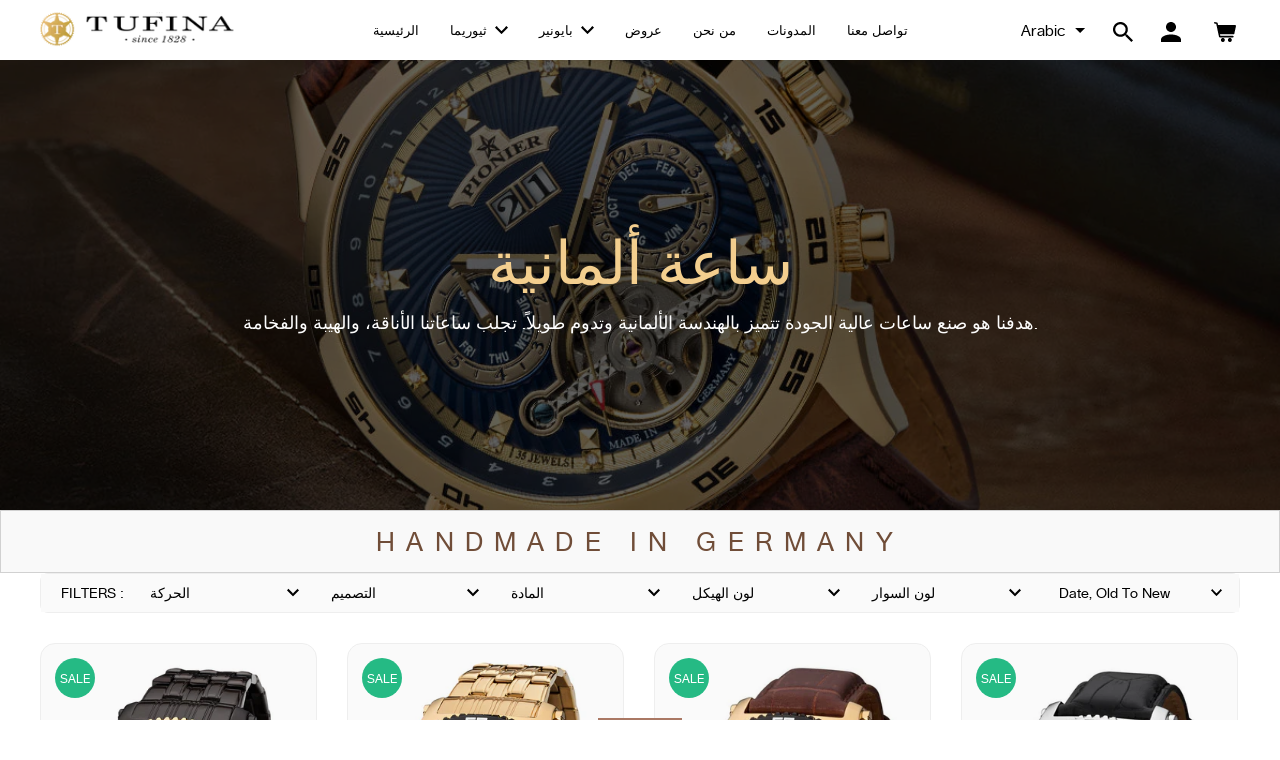

--- FILE ---
content_type: text/html; charset=utf-8
request_url: https://tufinawatches.ae/ar/collections/german-watch
body_size: 52061
content:
<!doctype html>
<html class="no-js" lang="ar" dir="ltr">
<head>
  <meta charset="utf-8">
  <meta http-equiv="X-UA-Compatible" content="IE=edge,chrome=1">
  <meta name="viewport" content="width=device-width,initial-scale=1.0">
  <meta name="theme-color" content="#252525">
  <link rel="canonical" href="https://tufinawatches.ae/ar/collections/german-watch">
  <link rel="preconnect" href="https://cdn.shopify.com">
  <link rel="preconnect" href="https://fonts.shopifycdn.com">
  <link rel="dns-prefetch" href="https://productreviews.shopifycdn.com">
  <link rel="dns-prefetch" href="https://ajax.googleapis.com">
  <link rel="dns-prefetch" href="https://maps.googleapis.com">
  <link rel="dns-prefetch" href="https://maps.gstatic.com">

  <!-- Google tag (gtag.js) -->
<script async src="https://www.googletagmanager.com/gtag/js?id=G-EWSDJ67N2Z"></script>
<script>
  window.dataLayer = window.dataLayer || [];
  function gtag(){dataLayer.push(arguments);}
  gtag('js', new Date());

  gtag('config', 'G-EWSDJ67N2Z');
</script><link rel="shortcut icon" href="//tufinawatches.ae/cdn/shop/files/favicon_430x_55b182d9-30c0-4381-badc-fbd714cdddb9_32x32.webp?v=1682456326" type="image/png" /><title>ساعة ألمانية
&ndash; Tufina Dubai
</title>
<meta name="description" content="هدفنا هو صنع ساعات عالية الجودة تتميز بالهندسة الألمانية وتدوم طويلاً. تجلب ساعاتنا الأناقة، والهيبة والفخامة."><link rel="stylesheet" href="https://owlcarousel2.github.io/OwlCarousel2/assets/owlcarousel/assets/owl.carousel.min.css">
  <link rel="stylesheet" href="https://owlcarousel2.github.io/OwlCarousel2/assets/owlcarousel/assets/owl.theme.default.min.css">
  
  <link rel="stylesheet" type="text/css" href="https://kenwheeler.github.io/slick/slick/slick.css" />
  <link rel="stylesheet" type="text/css" href="https://kenwheeler.github.io/slick/slick/slick-theme.css" />
  
  <link href="https://cdnjs.cloudflare.com/ajax/libs/nanogallery2/3.0.2/css/nanogallery2.min.css" rel="stylesheet" type="text/css">
  
  <link rel="stylesheet" href="https://cdnjs.cloudflare.com/ajax/libs/animate.css/4.1.1/animate.min.css" />
  
  <link href="//tufinawatches.ae/cdn/shop/t/5/assets/jquery.flipster.min.css?v=52458575956687348641679912317" rel="stylesheet" type="text/css" media="all" />
<meta property="og:site_name" content="Tufina Dubai">
<meta property="og:url" content="https://tufinawatches.ae/ar/collections/german-watch">
<meta property="og:title" content="ساعة ألمانية">
<meta property="og:type" content="website">
<meta property="og:description" content="هدفنا هو صنع ساعات عالية الجودة تتميز بالهندسة الألمانية وتدوم طويلاً. تجلب ساعاتنا الأناقة، والهيبة والفخامة."><meta property="og:image" content="http://tufinawatches.ae/cdn/shop/collections/FLORIDA_DIAMONDS_PIONIER_GM-505-10_MADE_IN_GERMANY_b26a80a9-2e18-4f25-b483-a24e462d79c0_1194x894.jpg?v=1679147985">
<meta property="og:image:secure_url" content="https://tufinawatches.ae/cdn/shop/collections/FLORIDA_DIAMONDS_PIONIER_GM-505-10_MADE_IN_GERMANY_b26a80a9-2e18-4f25-b483-a24e462d79c0_1194x894.jpg?v=1679147985">





<meta name="twitter:card" content="summary">
<style data-shopify>@font-face {
  font-family: "Tenor Sans";
  font-weight: 400;
  font-style: normal;
  font-display: swap;
  src: url("//tufinawatches.ae/cdn/fonts/tenor_sans/tenorsans_n4.966071a72c28462a9256039d3e3dc5b0cf314f65.woff2") format("woff2"),
       url("//tufinawatches.ae/cdn/fonts/tenor_sans/tenorsans_n4.2282841d948f9649ba5c3cad6ea46df268141820.woff") format("woff");
}

  @font-face {
  font-family: Outfit;
  font-weight: 300;
  font-style: normal;
  font-display: swap;
  src: url("//tufinawatches.ae/cdn/fonts/outfit/outfit_n3.8c97ae4c4fac7c2ea467a6dc784857f4de7e0e37.woff2") format("woff2"),
       url("//tufinawatches.ae/cdn/fonts/outfit/outfit_n3.b50a189ccde91f9bceee88f207c18c09f0b62a7b.woff") format("woff");
}


  @font-face {
  font-family: Outfit;
  font-weight: 600;
  font-style: normal;
  font-display: swap;
  src: url("//tufinawatches.ae/cdn/fonts/outfit/outfit_n6.dfcbaa80187851df2e8384061616a8eaa1702fdc.woff2") format("woff2"),
       url("//tufinawatches.ae/cdn/fonts/outfit/outfit_n6.88384e9fc3e36038624caccb938f24ea8008a91d.woff") format("woff");
}

  
  
</style><link href="//tufinawatches.ae/cdn/shop/t/5/assets/theme.css?v=52148828694828986771719665431" rel="stylesheet" type="text/css" media="all" />
<style data-shopify>:root {
    /*--typeHeaderPrimary: "Tenor Sans";*/
	--typeHeaderPrimary: 'Prata', serif;
    --typeHeaderFallback: sans-serif;
    --typeHeaderSize: 36px;
    --typeHeaderWeight: 400;
    --typeHeaderLineHeight: 1;
    --typeHeaderSpacing: 0.0em;

    /*--typeBasePrimary:Outfit;*/
	--typeBasePrimary:'lausanneregular';
    --typeBaseFallback:sans-serif;
    --typeBaseSize: 18px;
    --typeBaseWeight: 300;
    --typeBaseSpacing: 0.0em;
    --typeBaseLineHeight: 1.4;

    --typeCollectionTitle: 20px;

    --iconWeight: 2px;
    --iconLinecaps: miter;

    
      --buttonRadius: 50px;
    

    --colorGridOverlayOpacity: 0.1;
  }

  .placeholder-content {
    background-image: linear-gradient(100deg, #ffffff 40%, #f7f7f7 63%, #ffffff 79%);
  }</style><style>

  .site-header--stuck .toolbar{display:block;} 
  .footer_logo_new{text-align: right; }
  .newsletter_subtext_new {text-align: right;}
  .footer__title{text-align: right;}
  #newsletter-footer{float: right;}

</style>
  <script>
    document.documentElement.className = document.documentElement.className.replace('no-js', 'js');

    window.theme = window.theme || {};
    theme.routes = {
      home: "/ar",
      cart: "/ar/cart.js",
      cartPage: "/ar/cart",
      cartAdd: "/ar/cart/add.js",
      cartChange: "/ar/cart/change.js",
      search: "/ar/search"
    };
    theme.strings = {
      soldOut: "Sold Out",
      unavailable: "Unavailable",
      inStockLabel: "In stock, ready to ship",
      stockLabel: "Low stock - [count] items left",
      willNotShipUntil: "Ready to ship [date]",
      willBeInStockAfter: "Back in stock [date]",
      waitingForStock: "Inventory on the way",
      savePrice: "Save [saved_amount]",
      cartEmpty: "سلتك خالية",
      cartTermsConfirmation: "عليك أن توافق بالأحكام والشروط قبل الخروج",
      searchCollections: "Collections:",
      searchPages: "Pages:",
      searchArticles: "Articles:"
    };
    theme.settings = {
      dynamicVariantsEnable: true,
      cartType: "page",
      isCustomerTemplate: false,
      moneyFormat: "AED. {{amount}}",
      saveType: "percent",
      productImageSize: "natural",
      productImageCover: false,
      predictiveSearch: true,
      predictiveSearchType: "product",
      quickView: true,
      themeName: 'Impulse',
      themeVersion: "5.3.0"
    };
  </script>

  <script>window.performance && window.performance.mark && window.performance.mark('shopify.content_for_header.start');</script><meta id="shopify-digital-wallet" name="shopify-digital-wallet" content="/73737470260/digital_wallets/dialog">
<meta name="shopify-checkout-api-token" content="834af62382c336198869310714cb5738">
<meta id="in-context-paypal-metadata" data-shop-id="73737470260" data-venmo-supported="false" data-environment="production" data-locale="en_US" data-paypal-v4="true" data-currency="AED">
<link rel="alternate" type="application/atom+xml" title="Feed" href="/ar/collections/german-watch.atom" />
<link rel="next" href="/ar/collections/german-watch?page=2">
<link rel="alternate" hreflang="x-default" href="https://tufinawatches.ae/collections/german-watch">
<link rel="alternate" hreflang="en" href="https://tufinawatches.ae/collections/german-watch">
<link rel="alternate" hreflang="ar" href="https://tufinawatches.ae/ar/collections/german-watch">
<link rel="alternate" type="application/json+oembed" href="https://tufinawatches.ae/ar/collections/german-watch.oembed">
<script async="async" src="/checkouts/internal/preloads.js?locale=ar-AE"></script>
<script id="shopify-features" type="application/json">{"accessToken":"834af62382c336198869310714cb5738","betas":["rich-media-storefront-analytics"],"domain":"tufinawatches.ae","predictiveSearch":true,"shopId":73737470260,"locale":"ar"}</script>
<script>var Shopify = Shopify || {};
Shopify.shop = "tufina-dubai.myshopify.com";
Shopify.locale = "ar";
Shopify.currency = {"active":"AED","rate":"1.0"};
Shopify.country = "AE";
Shopify.theme = {"name":"Theme export  tufinawatches-com-new-design-chan...","id":146952094004,"schema_name":"Tufina v2","schema_version":"2.0","theme_store_id":null,"role":"main"};
Shopify.theme.handle = "null";
Shopify.theme.style = {"id":null,"handle":null};
Shopify.cdnHost = "tufinawatches.ae/cdn";
Shopify.routes = Shopify.routes || {};
Shopify.routes.root = "/ar/";</script>
<script type="module">!function(o){(o.Shopify=o.Shopify||{}).modules=!0}(window);</script>
<script>!function(o){function n(){var o=[];function n(){o.push(Array.prototype.slice.apply(arguments))}return n.q=o,n}var t=o.Shopify=o.Shopify||{};t.loadFeatures=n(),t.autoloadFeatures=n()}(window);</script>
<script id="shop-js-analytics" type="application/json">{"pageType":"collection"}</script>
<script defer="defer" async type="module" src="//tufinawatches.ae/cdn/shopifycloud/shop-js/modules/v2/client.init-shop-cart-sync_BdyHc3Nr.en.esm.js"></script>
<script defer="defer" async type="module" src="//tufinawatches.ae/cdn/shopifycloud/shop-js/modules/v2/chunk.common_Daul8nwZ.esm.js"></script>
<script type="module">
  await import("//tufinawatches.ae/cdn/shopifycloud/shop-js/modules/v2/client.init-shop-cart-sync_BdyHc3Nr.en.esm.js");
await import("//tufinawatches.ae/cdn/shopifycloud/shop-js/modules/v2/chunk.common_Daul8nwZ.esm.js");

  window.Shopify.SignInWithShop?.initShopCartSync?.({"fedCMEnabled":true,"windoidEnabled":true});

</script>
<script id="__st">var __st={"a":73737470260,"offset":14400,"reqid":"c5f0dd7c-f3c7-47e0-b1a0-223d777626d2-1769013287","pageurl":"tufinawatches.ae\/ar\/collections\/german-watch","u":"b672aea41df9","p":"collection","rtyp":"collection","rid":440058544436};</script>
<script>window.ShopifyPaypalV4VisibilityTracking = true;</script>
<script id="captcha-bootstrap">!function(){'use strict';const t='contact',e='account',n='new_comment',o=[[t,t],['blogs',n],['comments',n],[t,'customer']],c=[[e,'customer_login'],[e,'guest_login'],[e,'recover_customer_password'],[e,'create_customer']],r=t=>t.map((([t,e])=>`form[action*='/${t}']:not([data-nocaptcha='true']) input[name='form_type'][value='${e}']`)).join(','),a=t=>()=>t?[...document.querySelectorAll(t)].map((t=>t.form)):[];function s(){const t=[...o],e=r(t);return a(e)}const i='password',u='form_key',d=['recaptcha-v3-token','g-recaptcha-response','h-captcha-response',i],f=()=>{try{return window.sessionStorage}catch{return}},m='__shopify_v',_=t=>t.elements[u];function p(t,e,n=!1){try{const o=window.sessionStorage,c=JSON.parse(o.getItem(e)),{data:r}=function(t){const{data:e,action:n}=t;return t[m]||n?{data:e,action:n}:{data:t,action:n}}(c);for(const[e,n]of Object.entries(r))t.elements[e]&&(t.elements[e].value=n);n&&o.removeItem(e)}catch(o){console.error('form repopulation failed',{error:o})}}const l='form_type',E='cptcha';function T(t){t.dataset[E]=!0}const w=window,h=w.document,L='Shopify',v='ce_forms',y='captcha';let A=!1;((t,e)=>{const n=(g='f06e6c50-85a8-45c8-87d0-21a2b65856fe',I='https://cdn.shopify.com/shopifycloud/storefront-forms-hcaptcha/ce_storefront_forms_captcha_hcaptcha.v1.5.2.iife.js',D={infoText:'Protected by hCaptcha',privacyText:'Privacy',termsText:'Terms'},(t,e,n)=>{const o=w[L][v],c=o.bindForm;if(c)return c(t,g,e,D).then(n);var r;o.q.push([[t,g,e,D],n]),r=I,A||(h.body.append(Object.assign(h.createElement('script'),{id:'captcha-provider',async:!0,src:r})),A=!0)});var g,I,D;w[L]=w[L]||{},w[L][v]=w[L][v]||{},w[L][v].q=[],w[L][y]=w[L][y]||{},w[L][y].protect=function(t,e){n(t,void 0,e),T(t)},Object.freeze(w[L][y]),function(t,e,n,w,h,L){const[v,y,A,g]=function(t,e,n){const i=e?o:[],u=t?c:[],d=[...i,...u],f=r(d),m=r(i),_=r(d.filter((([t,e])=>n.includes(e))));return[a(f),a(m),a(_),s()]}(w,h,L),I=t=>{const e=t.target;return e instanceof HTMLFormElement?e:e&&e.form},D=t=>v().includes(t);t.addEventListener('submit',(t=>{const e=I(t);if(!e)return;const n=D(e)&&!e.dataset.hcaptchaBound&&!e.dataset.recaptchaBound,o=_(e),c=g().includes(e)&&(!o||!o.value);(n||c)&&t.preventDefault(),c&&!n&&(function(t){try{if(!f())return;!function(t){const e=f();if(!e)return;const n=_(t);if(!n)return;const o=n.value;o&&e.removeItem(o)}(t);const e=Array.from(Array(32),(()=>Math.random().toString(36)[2])).join('');!function(t,e){_(t)||t.append(Object.assign(document.createElement('input'),{type:'hidden',name:u})),t.elements[u].value=e}(t,e),function(t,e){const n=f();if(!n)return;const o=[...t.querySelectorAll(`input[type='${i}']`)].map((({name:t})=>t)),c=[...d,...o],r={};for(const[a,s]of new FormData(t).entries())c.includes(a)||(r[a]=s);n.setItem(e,JSON.stringify({[m]:1,action:t.action,data:r}))}(t,e)}catch(e){console.error('failed to persist form',e)}}(e),e.submit())}));const S=(t,e)=>{t&&!t.dataset[E]&&(n(t,e.some((e=>e===t))),T(t))};for(const o of['focusin','change'])t.addEventListener(o,(t=>{const e=I(t);D(e)&&S(e,y())}));const B=e.get('form_key'),M=e.get(l),P=B&&M;t.addEventListener('DOMContentLoaded',(()=>{const t=y();if(P)for(const e of t)e.elements[l].value===M&&p(e,B);[...new Set([...A(),...v().filter((t=>'true'===t.dataset.shopifyCaptcha))])].forEach((e=>S(e,t)))}))}(h,new URLSearchParams(w.location.search),n,t,e,['guest_login'])})(!0,!0)}();</script>
<script integrity="sha256-4kQ18oKyAcykRKYeNunJcIwy7WH5gtpwJnB7kiuLZ1E=" data-source-attribution="shopify.loadfeatures" defer="defer" src="//tufinawatches.ae/cdn/shopifycloud/storefront/assets/storefront/load_feature-a0a9edcb.js" crossorigin="anonymous"></script>
<script data-source-attribution="shopify.dynamic_checkout.dynamic.init">var Shopify=Shopify||{};Shopify.PaymentButton=Shopify.PaymentButton||{isStorefrontPortableWallets:!0,init:function(){window.Shopify.PaymentButton.init=function(){};var t=document.createElement("script");t.src="https://tufinawatches.ae/cdn/shopifycloud/portable-wallets/latest/portable-wallets.ar.js",t.type="module",document.head.appendChild(t)}};
</script>
<script data-source-attribution="shopify.dynamic_checkout.buyer_consent">
  function portableWalletsHideBuyerConsent(e){var t=document.getElementById("shopify-buyer-consent"),n=document.getElementById("shopify-subscription-policy-button");t&&n&&(t.classList.add("hidden"),t.setAttribute("aria-hidden","true"),n.removeEventListener("click",e))}function portableWalletsShowBuyerConsent(e){var t=document.getElementById("shopify-buyer-consent"),n=document.getElementById("shopify-subscription-policy-button");t&&n&&(t.classList.remove("hidden"),t.removeAttribute("aria-hidden"),n.addEventListener("click",e))}window.Shopify?.PaymentButton&&(window.Shopify.PaymentButton.hideBuyerConsent=portableWalletsHideBuyerConsent,window.Shopify.PaymentButton.showBuyerConsent=portableWalletsShowBuyerConsent);
</script>
<script data-source-attribution="shopify.dynamic_checkout.cart.bootstrap">document.addEventListener("DOMContentLoaded",(function(){function t(){return document.querySelector("shopify-accelerated-checkout-cart, shopify-accelerated-checkout")}if(t())Shopify.PaymentButton.init();else{new MutationObserver((function(e,n){t()&&(Shopify.PaymentButton.init(),n.disconnect())})).observe(document.body,{childList:!0,subtree:!0})}}));
</script>
<link id="shopify-accelerated-checkout-styles" rel="stylesheet" media="screen" href="https://tufinawatches.ae/cdn/shopifycloud/portable-wallets/latest/accelerated-checkout-backwards-compat.css" crossorigin="anonymous">
<style id="shopify-accelerated-checkout-cart">
        #shopify-buyer-consent {
  margin-top: 1em;
  display: inline-block;
  width: 100%;
}

#shopify-buyer-consent.hidden {
  display: none;
}

#shopify-subscription-policy-button {
  background: none;
  border: none;
  padding: 0;
  text-decoration: underline;
  font-size: inherit;
  cursor: pointer;
}

#shopify-subscription-policy-button::before {
  box-shadow: none;
}

      </style>

<script>window.performance && window.performance.mark && window.performance.mark('shopify.content_for_header.end');</script>

  <script src="//tufinawatches.ae/cdn/shop/t/5/assets/vendor-scripts-v10.js" defer="defer"></script><link rel="preload" as="style" href="//tufinawatches.ae/cdn/shop/t/5/assets/currency-flags.css" onload="this.onload=null;this.rel='stylesheet'">
    <link rel="stylesheet" href="//tufinawatches.ae/cdn/shop/t/5/assets/currency-flags.css"><script src="//tufinawatches.ae/cdn/shop/t/5/assets/theme.js?v=100482721430605073571717435005" defer="defer"></script>
      <script src="//tufinawatches.ae/cdn/shop/t/5/assets/full-theme.js?v=141092476494449670181719666039" defer="defer"></script>
    
  
  <script src="//tufinawatches.ae/cdn/shop/t/5/assets/jquery.flipster.js?v=85729863665998419771679912317" defer="defer"></script>
  
  <script src="https://code.jquery.com/jquery-3.6.0.min.js" integrity="sha256-/xUj+3OJU5yExlq6GSYGSHk7tPXikynS7ogEvDej/m4=" crossorigin="anonymous"></script>
  <link  rel="stylesheet" href="https://unpkg.com/swiper@7/swiper-bundle.min.css"/>
  <script src="https://unpkg.com/swiper@7/swiper-bundle.min.js"></script>
<!--   <script src="https://cdnjs.cloudflare.com/ajax/libs/gsap/3.8.0/gsap.min.js"></script>
  <script src="https://cdnjs.cloudflare.com/ajax/libs/gsap/3.8.0/ScrollTrigger.min.js"></script> -->
  <script src="https://cdnjs.cloudflare.com/ajax/libs/gsap/3.10.4/gsap.min.js"></script>
  <script src="https://cdnjs.cloudflare.com/ajax/libs/gsap/3.10.4/ScrollTrigger.min.js"></script>
 <script src="//tufinawatches.ae/cdn/shop/t/5/assets/slide-section.js?v=140863640464850009161679912317" type="text/javascript"></script> 
<script>
$(function() {
  // This will select everything with the class smoothScroll
  // This should prevent problems with carousel, scrollspy, etc...
  $('.smoothScroll').click(function() {
    if (location.pathname.replace(/^\//, '') == this.pathname.replace(/^\//, '') && location.hostname == this.hostname) {
      var target = $(this.hash);
      target = target.length ? target : $('[name=' + this.hash.slice(1) + ']');
      if (target.length) {
        $('html,body').animate({
          scrollTop: target.offset().top
        }, 1000); // The number here represents the speed of the scroll in milliseconds
        return false;
      }
    }
  });
});

  </script>



  
<script>
(async () => {
    window.ViaTrackerToken = 'eyJhbGciOiJSUzI1NiIsInR5cCI6IkpXVCJ9.eyJob3N0bmFtZSI6ImJ1eXdvdy5jb20iLCJsb2NhdGlvbklkIjoiNjAyMmRlY2RkOWNiZDcwMDA4NTkwYmYwIiwiaWF0IjoxNjczMzg5MDIyfQ.KDwhJMEPJt4b3wic3kiuBFhzvgwWKtNLFI5lZllCn5ZQf0agxizLsBQ1kpW7sBvRbr7YkfO9cMghIXI38hMB-t8GjmgsYn1HYhykR8MhipMh4vY51gF_C_ZukXQNtAyQm3hq1Aosj6-q_gX-v4OO_I2HfXNE9Lr_G6SIKbWZP8U';
    window.ViaStoreType = 'shopify';

    const BASE_URL = 'https://api.viacustomers.com';

    const utcDate = (date) => new Date(date).toUTCString();

    const COOKIE_DELIMITER = '; ';
    const PAIR_DELIMITER = '=';
    const MAX_DATE = new Date('+275760-09-13T00:00:00Z');

    const cookies = {
        get items() {
            const decodedCookie = decodeURIComponent(document.cookie);
            const pairs = decodedCookie.split(COOKIE_DELIMITER).map((cookie) => cookie.split(PAIR_DELIMITER));
            return Object.fromEntries(pairs);
        },
        get length() {
            return Object.keys(this.items).length;
        },
        getItem(key) {
            return this.items[key] || null;
        },
        setItem(key, value, { expires, maxAge, path = '/', domain } = {}) {
            const config = {
                [key]: value,
                domain,
                path,
                'max-age': maxAge, // renamed
                'expires': expires !== undefined ? utcDate(expires) : null,
            };
    
            const cookie = Object.entries(config)
                .filter(([, value]) => value !== undefined)
                .map(([key, value]) => `${key}${PAIR_DELIMITER}${value}`)
                .join(COOKIE_DELIMITER);
    
            document.cookie = cookie;
        },
        removeItem(key, { path = '/', domain } = {}) {
            this.setItem(key, null, { expires: 0, path, domain });
        },
    };

    const viaStorage = {
        key: {
            customerId: '_viaCustomerId',
            userId: '_viaUserId',
        },
        get customerId() {
            return cookies.getItem(this.key.customerId);
        },
        set customerId(value) {
            cookies.setItem(this.key.customerId, value);
        },

        get userId() {
            return cookies.getItem(this.key.userId);
        },
        set userId(value) {
            cookies.setItem(this.key.userId, value, { expires: MAX_DATE });
        },
    };

    function addParametersToURL(url, pairs) {
        const parameters = Object.entries(pairs)
            .filter(([key, value]) => value !== undefined) // clean parameters
            .map(([key, value]) => `${key}=${encodeURIComponent(value)}`) // encode pairs
            .join('&');
        return `${url}${url.includes('?') ? '&' : '?'}${parameters}`;
    }

    async function getViaCustomerId(shopifyCustomerId, phone, email) {
        let url = `${BASE_URL}/api/v2/customers/get_or_create`;
        const parameters = { shopifyId: shopifyCustomerId, phone, email };
        url = addParametersToURL(url, parameters);

        return fetch(url, {
            headers: {
                'Authorization': `Bearer ${window['ViaTrackerToken']}`,
                'Content-Type': 'application/json',
            },
            method: 'GET',
        }).then((response) => response.json());
    }

    async function customerViewedProduct(
        viaCustomerId,
        storeType,
        productId,
        variantId,
        price,
        inventoryQuantity
    ) {
        let url = `${BASE_URL}/api/v2/customers/product_viewed`;
        const parameters = { customerId: viaCustomerId, productId, variantId, storeType, price };
        url = addParametersToURL(url, parameters);

        return fetch(url, {
            headers: {
                'Authorization': `Bearer ${window['ViaTrackerToken']}`,
                'Content-Type': 'application/json',
            },
            method: 'GET',
        });
    }

    async function customerUpdatedCart(viaCustomerId, lineItems) {
        let url = `${BASE_URL}/api/v2/customers/cart`;
        return fetch(url, {
            headers: {
                'Authorization': `Bearer ${window['ViaTrackerToken']}`,
                'Content-Type': 'application/json',
            },
            method: 'POST',
            body: JSON.stringify({
                viaCustomerId,
                lineItems,
            })
        });
    }

    function checkStorageUsers() {
        // userId MIGHT be set by popups
        if (viaStorage.customerId) return;
        if (!viaStorage.userId) return;
        viaStorage.customerId = viaStorage.userId;
    }

    async function identifyViaCustomer() {
        
    }

    async function track() {
        if (!viaStorage.customerId) return;
        let variantData = undefined;
        let productData = undefined;
        

        
            let cartData = {"note":null,"attributes":{},"original_total_price":0,"total_price":0,"total_discount":0,"total_weight":0.0,"item_count":0,"items":[],"requires_shipping":false,"currency":"AED","items_subtotal_price":0,"cart_level_discount_applications":[],"checkout_charge_amount":0};
            if (cartData.items.length > 0) {
                await customerUpdatedCart(viaStorage.customerId, cartData.items.map((item) => ({
                        variantId: item.variant_id, 
                        productId: item.product_id, 
                        quantity: item.quantity,
                        price: (item.final_price / 100),
                        inventoryQuantity: item.variant.inventory_quantity
                    }))
                )
            }
        
    }

    async function cookieMonster() {
        checkStorageUsers();
        await identifyViaCustomer();
        await track();
    }
    
    window.addEventListener('beforeunload', cookieMonster);
    await cookieMonster();
})();
</script>

 <script>
 let ps_apiURI = "https://swift-api.perfectapps.io/api";
 let ps_storeUrl = "https://swift.perfectapps.io";
 let ps_productId = "";
 </script> 
  
  
   
 
 

<script id="sca_fg_cart_ShowGiftAsProductTemplate" type="text/template">
  
  <div class="item not-sca-qv" id="sca-freegift-{{productID}}">
    <a class="close_box" style="display: none;position: absolute;top:5px;right: 10px;font-size: 22px;font-weight: bold;cursor: pointer;text-decoration:none;color: #aaa;">×</a>
    <a href="/products/{{productHandle}}" target="_blank"><img style="margin-left: auto; margin-right: auto; width: 50%;" class="lazyOwl" data-src="{{productImageURL}}"></a>
    <div class="sca-product-shop">
      <div class="review-summary3">
        <div class="yotpo bottomLine" style="text-align:center"
          data-product-id="{{productID}}"
          data-product-models="{{productID}}"
          data-name="{{productTitle}}"
          data-url="/products/{{productHandle}}">
        </div>
      </div>
      <div class="f-fix"><span class="sca-product-title" style="white-space: nowrap;color:#000;{{showfgTitle}}">{{productTitle}}</span>
          <div id="product-variants-{{productID}}">
            <div class="sca-price" id="price-field-{{productID}}">
              <span class="sca-old-price">{{variant_compare_at_price}}</span>
              <span class="sca-special-price">{{variant_price}}</span>
            </div>
            <div id="stay-content-sca-freegift-{{productID}}" class="sca-fg-cart-item">
              <a class="close_box" style="display: none;position: absolute;top:5px;right: 10px;font-size: 22px;font-weight: bold;cursor: pointer;text-decoration:none;color: #aaa;">×</a>
              <select id="product-select-{{productID}}" name="id" style="display: none">
                {{optionVariantData}}
              </select>
            </div>
          </div>
          <button type='button' id="sca-btn-select-{{productID}}" class="sca-button" onclick="onclickSelect_{{productID}}();"><span>{{SelectButton}}</span></button>
          <button type='button' id="sca-btn-{{productID}}" class="sca-button" style="display: none"><span>{{AddToCartButton}}</span></button>
      </div>
    </div>
  </div>
  
</script>
<script id = "sca_fg_cart_ShowGiftAsProductScriptTemplate" type="text/template">
  
  
    var selectCallback_{{productID}}=function(t,a){if(t?(t.available?(SECOMAPP.jQuery("#sca-btn-{{productID}}").removeClass("disabled").removeAttr("disabled").html("<span>{{AddToCartButton}}</span>").fadeTo(200,1),SECOMAPP.jQuery("#sca-btn-{{productID}}").unbind("click"),SECOMAPP.jQuery("#sca-btn-{{productID}}").click(SECOMAPP.jQuery.proxy(function(){SECOMAPP.addGiftToCart(t.id,1)},t))):SECOMAPP.jQuery("#sca-btn-{{productID}}").html("<span>{{UnavailableButton}}</span>").addClass("disabled").attr("disabled","disabled").fadeTo(200,.5),t.compare_at_price>t.price?SECOMAPP.jQuery("#price-field-{{productID}}").html("<span class='sca-old-price'>"+SECOMAPP.formatMoney(t.compare_at_price)+"</span>&nbsp;<s class='sca-special-price'>"+SECOMAPP.formatMoney(t.price)+"</s>"):SECOMAPP.jQuery("#price-field-{{productID}}").html("<span class='sca-special-price'>"+SECOMAPP.formatMoney(t.price)+"</span>")):SECOMAPP.jQuery("#sca-btn-{{productID}}").html("<span>{{UnavailableButton}}</span>").addClass("disabled").attr("disabled","disabled").fadeTo(200,.5),t&&t.featured_image){var e=SECOMAPP.jQuery("#sca-freegift-{{productID}} img"),_=t.featured_image,c=e[0];Shopify.Image.switchImage(_,c,function(t,a,e){SECOMAPP.jQuery(e).parents("a").attr("href",t),SECOMAPP.jQuery(e).attr("src",t)})}},onclickSelect_{{productID}}=function(t){SECOMAPP.jQuery.getJSON("/products/{{productHandle}}.js",{_:(new Date).getTime()},function(t){SECOMAPP.jQuery(".owl-item #sca-freegift-{{productID}} span.sca-product-title").html(t.title);var e=[];SECOMAPP.jQuery.each(t.options,function(t,a){e[t]=a.name}),t.options=e;for(var a={{variantsGiftList}},_={{mainVariantsList}},c=t.variants.length-1;-1<c;c--)a.indexOf(t.variants[c].id)<0&&_.indexOf(t.variants[c].id)<0&&t.variants.splice(c,1);for(var o=_.length-1;-1<o;o--){var i=a[o],r=_[o],n=-1,s=-1;for(c=t.variants.length-1;-1<c;c--)t.variants[c].id==i?n=c:t.variants[c].id==r&&(s=c);-1<n&&-1<s&n!==s?("undefined"!=typeof SECOMAPP&&void 0!==SECOMAPP.fgsettings&&!0===SECOMAPP.fgsettings.sca_sync_gift&&void 0!==SECOMAPP.fgsettings.sca_fg_gift_variant_quantity_format&&"equal_original_inventory"===SECOMAPP.fgsettings.sca_fg_gift_variant_quantity_format&&(t.variants[n].available=t.variants[s].available,t.variants[n].inventory_management=t.variants[s].inventory_management),t.variants[n].option1=t.variants[s].option1,t.variants[n].options[0].name=t.variants[s].options[0].name,t.variants[n].options[1]&&(t.variants[n].options[1].name=t.variants[s].options[1].name,t.variants[n].option2=t.variants[s].option2),t.variants[n].options[2]&&(t.variants[n].options[2].name=t.variants[s].options[2].name,t.variants[n].option3=t.variants[s].option3),t.variants[n].title=t.variants[s].title,t.variants[n].name=t.variants[s].name,t.variants[n].public_title=t.variants[s].public_title,t.variants.splice(s,1)):(t.variants[s].id=i,t.variants[s].compare_at_price||(t.variants[s].compare_at_price=t.variants[s].price),t.variants[s].price=SECOMAPP.fgdata.giftid_price_mapping[i])}SECOMAPP.jQuery("#sca-btn-select-{{productID}}").hide(),SECOMAPP.jQuery("#product-select-{{productID}}").show(),SECOMAPP.jQuery("#sca-btn-{{productID}}").show(),SECOMAPP.jQuery("#stay-content-sca-freegift-{{productID}} .close_box").show(),SECOMAPP.jQuery("#stay-content-sca-freegift-{{productID}} .close_box").click(function(){SECOMAPP.jQuery("#stay-content-sca-freegift-{{productID}}").hide(),SECOMAPP.jQuery("#sca-btn-{{productID}}").hide(),SECOMAPP.jQuery("#sca-btn-select-{{productID}}").show()}),onclickSelect_{{productID}}=function(){SECOMAPP.jQuery("#stay-content-sca-freegift-{{productID}}").show(),SECOMAPP.jQuery("#sca-btn-{{productID}}").show(),SECOMAPP.jQuery("#sca-btn-select-{{productID}}").hide()},1==t.variants.length?(-1!==t.variants[0].title.indexOf("Default")&&SECOMAPP.jQuery("#sca-freegift-{{productID}} .selector-wrapper").hide(),1==t.variants[0].available&&(SECOMAPP.jQuery("#sca-btn-{{productID}}").show(),SECOMAPP.jQuery("#sca-btn-select-{{productID}}").hide(),SECOMAPP.jQuery("#sca-btn-{{productID}}").removeClass("disabled").removeAttr("disabled").html("<span>{{AddToCartButton}}</span>").fadeTo(200,1),SECOMAPP.jQuery("#sca-btn-{{productID}}").unbind("click"),SECOMAPP.jQuery("#sca-btn-{{productID}}").click(SECOMAPP.jQuery.proxy(function(){SECOMAPP.addGiftToCart(t.variants[0].id,1)},t)))):(new Shopify.OptionSelectors("product-select-{{productID}}",{product:t,onVariantSelected:selectCallback_{{productID}},enableHistoryState:!0}),SECOMAPP.jQuery("#stay-content-sca-freegift-{{productID}}").show(),SECOMAPP.jQuery("#stay-content-sca-freegift-{{productID}}").focus())})};1=={{variantsGiftList}}.length&&onclickSelect_{{productID}}();
  
</script>

<script id="sca_fg_cart_ShowGiftAsVariantTemplate" type="text/template">
  
  <div class="item not-sca-qv" id="sca-freegift-{{variantID}}">
    <a href="/products/{{productHandle}}?variant={{originalVariantID}}" target="_blank"><img style="margin-left: auto; margin-right: auto; width: 50%;" class="lazyOwl" data-src="{{variantImageURL}}"></a>
    <div class="sca-product-shop">
      <div class="review-summary3">
        <div class="yotpo bottomLine" style="text-align:center"
          data-product-id="{{productID}}"
          data-product-models="{{productID}}"
          data-name="{{productTitle}}"
          data-url="/products/{{productHandle}}">
        </div>
      </div>
      <div class="f-fix">
        <span class="sca-product-title" style="white-space: nowrap;color:#000;">{{variantTitle}}</span>
        <div class="sca-price">
          <span class="sca-old-price">{{variant_compare_at_price}}</span>
          <span class="sca-special-price">{{variant_price}}</span>
        </div>
        <button type="button" id="sca-btn{{variantID}}" class="sca-button" onclick="SECOMAPP.addGiftToCart({{variantID}},1);">
          <span>{{AddToCartButton}}</span>
        </button>
      </div>
    </div>
  </div>
  
</script>

<script id="sca_fg_prod_GiftList" type="text/template">
  
  <a style="text-decoration: none !important" id ="{{giftShowID}}" class="product-image freegif-product-image freegift-info-{{giftShowID}}"
     title="{{giftTitle}}" href="/products/{{productsHandle}}">
    <img class="not-sca-qv" src="{{giftImgUrl}}" alt="{{giftTitle}}" />
  </a>
  
</script>

<script id="sca_fg_prod_Gift_PopupDetail" type="text/template">
  
  <div class="sca-fg-item fg-info-{{giftShowID}}" style="display:none;z-index:2147483647;">
    <div class="sca-fg-item-options">
      <div class="sca-fg-item-option-title">
        <em>{{freegiftRuleName}}</em>
      </div>
      <div class="sca-fg-item-option-ct">
        <!--        <div class="sca-fg-image-item">
                        <img src="{{giftImgUrl}}" /> -->
        <div class="sca-fg-item-name">
          <a href="#">{{giftTitle}}</a>
        </div>
        <!--        </div> -->
      </div>
    </div>
  </div>
  
</script>

<script id="sca_fg_ajax_GiftListPopup" type="text/template">
  
  <div id="freegift_popup" class="mfp-hide">
    <div id="sca-fg-owl-carousel">
      <div id="freegift_cart_container" class="sca-fg-cart-container" style="display: none;">
        <div id="freegift_message" class="owl-carousel"></div>
      </div>
      <div id="sca-fg-slider-cart" style="display: none;">
        <div class="sca-fg-cart-title">
          <strong>{{popupTitle}}</strong>
        </div>
        <div id="sca_freegift_list" class="owl-carousel"></div>
      </div>
    </div>
  </div>
  
</script>

<script id="sca_fg_checkout_confirm_popup" type="text/template">
    
         <div class='sca-fg-checkout-confirm-popup' style='font-family: "Myriad","Cardo","Big Caslon","Bodoni MT",Georgia,serif; position: relative;background: #FFF;padding: 20px 20px 50px 20px;width: auto;max-width: 500px;margin: 20px auto;'>
             <h1 style='font-family: "Oswald","Cardo","Big Caslon","Bodoni MT",Georgia,serif;'>YOU CAN STILL ADD MORE!</h1>
             <p>You get 1 free item with every product purchased. It looks like you can still add more free item(s) to your cart. What would you like to do?</p>
             <p class='sca-fg-checkout-confirm-buttons' style='float: right;'>
                 <a class='btn popup-modal-dismiss action_button add_to_cart' href='#' style='width: 200px !important;margin-right: 20px;'>ADD MORE</a>
                 <a class='btn checkout__button continue-checkout action_button add_to_cart' href='/checkout' style='width: 200px !important;'>CHECKOUT</a>
             </p>
         </div>
    
</script>



<link href="//tufinawatches.ae/cdn/shop/t/5/assets/sca.freegift.css?v=43694233310401270911679912317" rel="stylesheet" type="text/css" media="all" />
<script src="//tufinawatches.ae/cdn/shopifycloud/storefront/assets/themes_support/option_selection-b017cd28.js" type="text/javascript"></script>
<script data-cfasync="false">
    Shopify.money_format = "AED. {{amount}}";
    //enable checking free gifts condition when checkout clicked
    if ((typeof SECOMAPP) === 'undefined') { window.SECOMAPP = {}; };
    SECOMAPP.enableOverrideCheckout = true;
    SECOMAPP.add_offer_names_above_gift_list = true;
    //    SECOMAPP.preStopAppCallback = function(cart){
    //        if(typeof yotpo!=='undefined' && typeof yotpo.initWidgets==='function'){
    //            yotpo.initWidgets();
    //        }
    //    }
</script>
<script type="text/javascript">(function(){if(typeof SECOMAPP==="undefined"){SECOMAPP={}};if(typeof Shopify==="undefined"){Shopify={}};SECOMAPP.fg_ver=1674381102;SECOMAPP.fg_scriptfile="freegifts_20221212.min.js";SECOMAPP.gifts_list_avai={"43198410064035":true,"43198404133027":true};})();</script>

<script data-cfasync="false" type="text/javascript">
  /* Smart Ecommerce App (SEA Inc)
  * http://www.secomapp.com
  * Do not reuse those source codes if don't have permission of us.
  * */
  
  
  !function(){Array.isArray||(Array.isArray=function(e){return"[object Array]"===Object.prototype.toString.call(e)}),"function"!=typeof Object.create&&(Object.create=function(e){function t(){}return t.prototype=e,new t}),Object.keys||(Object.keys=function(e){var t,o=[];for(t in e)Object.prototype.hasOwnProperty.call(e,t)&&o.push(t);return o}),String.prototype.endsWith||Object.defineProperty(String.prototype,"endsWith",{value:function(e,t){var o=this.toString();(void 0===t||t>o.length)&&(t=o.length),t-=e.length;var r=o.indexOf(e,t);return-1!==r&&r===t},writable:!0,enumerable:!0,configurable:!0}),Array.prototype.indexOf||(Array.prototype.indexOf=function(e,t){var o;if(null==this)throw new TypeError('"this" is null or not defined');var r=Object(this),i=r.length>>>0;if(0===i)return-1;var n=+t||0;if(Math.abs(n)===1/0&&(n=0),n>=i)return-1;for(o=Math.max(n>=0?n:i-Math.abs(n),0);o<i;){if(o in r&&r[o]===e)return o;o++}return-1}),Array.prototype.forEach||(Array.prototype.forEach=function(e,t){var o,r;if(null==this)throw new TypeError(" this is null or not defined");var i=Object(this),n=i.length>>>0;if("function"!=typeof e)throw new TypeError(e+" is not a function");for(arguments.length>1&&(o=t),r=0;r<n;){var a;r in i&&(a=i[r],e.call(o,a,r,i)),r++}}),console=console||{},console.log=console.log||function(){},"undefined"==typeof Shopify&&(Shopify={}),"function"!=typeof Shopify.onError&&(Shopify.onError=function(){}),"undefined"==typeof SECOMAPP&&(SECOMAPP={}),SECOMAPP.removeGiftsVariant=function(e){setTimeout(function(){try{e("select option").not(".sca-fg-cart-item select option").filter(function(){var t=e(this).val(),o=e(this).text();-1!==o.indexOf(" - ")&&(o=o.slice(0,o.indexOf(" - ")));var r=[];return-1!==o.indexOf(" / ")&&(r=o.split(" / "),o=r[r.length-1]),!!(void 0!==SECOMAPP.gifts_list_avai&&void 0!==SECOMAPP.gifts_list_avai[t]||o.endsWith("% off)"))&&(e(this).parent("select").find("option").not(".sca-fg-cart-item select option").filter(function(){var r=e(this).val();return e(this).text().endsWith(o)||r==t}).remove(),e(".dropdown *,ul li,label,div").filter(function(){var r=e(this).html(),i=e(this).data("value");return r&&r.endsWith(o)||i==t}).remove(),!0)})}catch(e){console.log(e)}},500)},SECOMAPP.formatMoney=function(e,t){"string"==typeof e&&(e=e.replace(".",""));var o="",r="undefined"!=typeof Shopify&&void 0!==Shopify.money_format?Shopify.money_format:"{{amount}}",i=/\{\{\s*(\w+)\s*\}\}/,n=t||(void 0!==this.fgsettings&&"string"==typeof this.fgsettings.sca_currency_format&&this.fgsettings.sca_currency_format.indexOf("amount")>-1?this.fgsettings.sca_currency_format:null)||r;if(n.indexOf("amount_no_decimals_no_comma_separator")<0&&n.indexOf("amount_no_comma_separator_up_cents")<0&&n.indexOf("amount_up_cents")<0&&"function"==typeof Shopify.formatMoney)return Shopify.formatMoney(e,n);function a(e,t){return void 0===e?t:e}function s(e,t,o,r,i,n){if(t=a(t,2),o=a(o,","),r=a(r,"."),isNaN(e)||null==e)return 0;var s=(e=(e/100).toFixed(t)).split(".");return s[0].replace(/(\d)(?=(\d\d\d)+(?!\d))/g,"$1"+o)+(s[1]?i&&n?i+s[1]+n:r+s[1]:"")}switch(n.match(i)[1]){case"amount":o=s(e,2);break;case"amount_no_decimals":o=s(e,0);break;case"amount_with_comma_separator":o=s(e,2,",",".");break;case"amount_no_decimals_with_comma_separator":o=s(e,0,",",".");break;case"amount_no_decimals_no_comma_separator":o=s(e,0,"","");break;case"amount_up_cents":o=s(e,2,",","","<sup>","</sup>");break;case"amount_no_comma_separator_up_cents":o=s(e,2,"","","<sup>","</sup>")}return n.replace(i,o)},SECOMAPP.setCookie=function(e,t,o,r,i){var n=new Date;n.setTime(n.getTime()+24*o*60*60*1e3+60*r*1e3);var a="expires="+n.toUTCString();document.cookie=e+"="+t+";"+a+(i?";path="+i:";path=/")},SECOMAPP.deleteCookie=function(e,t){document.cookie=e+"=; expires=Thu, 01 Jan 1970 00:00:00 UTC; "+(t?";path="+t:";path=/")},SECOMAPP.getCookie=function(e){for(var t=e+"=",o=document.cookie.split(";"),r=0;r<o.length;r++){for(var i=o[r];" "==i.charAt(0);)i=i.substring(1);if(0==i.indexOf(t))return i.substring(t.length,i.length)}return""},SECOMAPP.getQueryString=function(){for(var e={},t=window.location.search.substring(1).split("&"),o=0;o<t.length;o++){var r=t[o].split("=");if(void 0===e[r[0]])e[r[0]]=decodeURIComponent(r[1]);else if("string"==typeof e[r[0]]){var i=[e[r[0]],decodeURIComponent(r[1])];e[r[0]]=i}else e[r[0]].push(decodeURIComponent(r[1]))}return e},SECOMAPP.freegifts_product_json=function(e){if(Array.isArray||(Array.isArray=function(e){return"[object Array]"===Object.prototype.toString.call(e)}),String.prototype.endsWith||Object.defineProperty(String.prototype,"endsWith",{value:function(e,t){var o=this.toString();(void 0===t||t>o.length)&&(t=o.length),t-=e.length;var r=o.indexOf(e,t);return-1!==r&&r===t}}),e){if(e.options&&Array.isArray(e.options))for(var t=0;t<e.options.length;t++){if(void 0!==e.options[t]&&void 0!==e.options[t].values)if((r=e.options[t]).values&&Array.isArray(r.values))for(var o=0;o<r.values.length;o++)(r.values[o].endsWith("(Freegifts)")||r.values[o].endsWith("% off)"))&&(r.values.splice(o,1),o--)}if(e.options_with_values&&Array.isArray(e.options_with_values))for(t=0;t<e.options_with_values.length;t++){var r;if(void 0!==e.options_with_values[t]&&void 0!==e.options_with_values[t].values)if((r=e.options_with_values[t]).values&&Array.isArray(r.values))for(o=0;o<r.values.length;o++)(r.values[o].title.endsWith("(Freegifts)")||r.values[o].title.endsWith("% off)"))&&(r.values.splice(o,1),o--)}var i=e.price,n=e.price_max,a=e.price_min,s=e.compare_at_price,c=e.compare_at_price_max,f=e.compare_at_price_min;if(e.variants&&Array.isArray(e.variants))for(var p=0;e.variants.length,void 0!==e.variants[p];p++){var l=e.variants[p],u=l.option3?l.option3:l.option2?l.option2:l.option1?l.option1:l.title?l.title:"";"undefined"!=typeof SECOMAPP&&void 0!==SECOMAPP.gifts_list_avai&&void 0!==SECOMAPP.gifts_list_avai[l.id]||u.endsWith("(Freegifts)")||u.endsWith("% off)")?(e.variants.splice(p,1),p-=1):((!n||n>=l.price)&&(n=l.price,i=l.price),(!a||a<=l.price)&&(a=l.price),l.compare_at_price&&((!c||c>=l.compare_at_price)&&(c=l.compare_at_price,s=l.compare_at_price),(!f||f<=l.compare_at_price)&&(f=l.compare_at_price)),void 0!==l.available&&1==l.available&&(e.available=!0))}e.price=i,e.price_max=a==n?null:a,e.price_min=n==a?null:n,e.compare_at_price=s,e.compare_at_price_max=f,e.compare_at_price_min=c,e.price_varies=n<a,e.compare_at_price_varies=c<f}return e},SECOMAPP.fg_codes=[],""!==SECOMAPP.getCookie("sca_fg_codes")&&(SECOMAPP.fg_codes=JSON.parse(SECOMAPP.getCookie("sca_fg_codes")));var e=SECOMAPP.getQueryString();e.freegifts_code&&-1===SECOMAPP.fg_codes.indexOf(e.freegifts_code)&&(void 0!==SECOMAPP.activateOnlyOnePromoCode&&!0===SECOMAPP.activateOnlyOnePromoCode&&(SECOMAPP.fg_codes=[]),SECOMAPP.fg_codes.push(e.freegifts_code),SECOMAPP.setCookie("sca_fg_codes",JSON.stringify(SECOMAPP.fg_codes)))}();
  
  ;SECOMAPP.customer={};SECOMAPP.customer.orders=[];SECOMAPP.customer.freegifts=[];;SECOMAPP.customer.email=null;SECOMAPP.customer.first_name=null;SECOMAPP.customer.last_name=null;SECOMAPP.customer.tags=null;SECOMAPP.customer.orders_count=null;SECOMAPP.customer.total_spent=null;
</script>

 <style>
Liquid error (layout/theme line 172): Unknown operator request

    .site-header--stuck .toolbar{
   display:block;
} 
     .footer_logo_new{text-align: right; }
     .newsletter_subtext_new {text-align: right;}
     .footer__title{text-align: right;}
      .collapsible-content__inner{text-align: right; float: right;}
     #newsletter-footer{float: right;}
    
</style>
<link href="https://monorail-edge.shopifysvc.com" rel="dns-prefetch">
<script>(function(){if ("sendBeacon" in navigator && "performance" in window) {try {var session_token_from_headers = performance.getEntriesByType('navigation')[0].serverTiming.find(x => x.name == '_s').description;} catch {var session_token_from_headers = undefined;}var session_cookie_matches = document.cookie.match(/_shopify_s=([^;]*)/);var session_token_from_cookie = session_cookie_matches && session_cookie_matches.length === 2 ? session_cookie_matches[1] : "";var session_token = session_token_from_headers || session_token_from_cookie || "";function handle_abandonment_event(e) {var entries = performance.getEntries().filter(function(entry) {return /monorail-edge.shopifysvc.com/.test(entry.name);});if (!window.abandonment_tracked && entries.length === 0) {window.abandonment_tracked = true;var currentMs = Date.now();var navigation_start = performance.timing.navigationStart;var payload = {shop_id: 73737470260,url: window.location.href,navigation_start,duration: currentMs - navigation_start,session_token,page_type: "collection"};window.navigator.sendBeacon("https://monorail-edge.shopifysvc.com/v1/produce", JSON.stringify({schema_id: "online_store_buyer_site_abandonment/1.1",payload: payload,metadata: {event_created_at_ms: currentMs,event_sent_at_ms: currentMs}}));}}window.addEventListener('pagehide', handle_abandonment_event);}}());</script>
<script id="web-pixels-manager-setup">(function e(e,d,r,n,o){if(void 0===o&&(o={}),!Boolean(null===(a=null===(i=window.Shopify)||void 0===i?void 0:i.analytics)||void 0===a?void 0:a.replayQueue)){var i,a;window.Shopify=window.Shopify||{};var t=window.Shopify;t.analytics=t.analytics||{};var s=t.analytics;s.replayQueue=[],s.publish=function(e,d,r){return s.replayQueue.push([e,d,r]),!0};try{self.performance.mark("wpm:start")}catch(e){}var l=function(){var e={modern:/Edge?\/(1{2}[4-9]|1[2-9]\d|[2-9]\d{2}|\d{4,})\.\d+(\.\d+|)|Firefox\/(1{2}[4-9]|1[2-9]\d|[2-9]\d{2}|\d{4,})\.\d+(\.\d+|)|Chrom(ium|e)\/(9{2}|\d{3,})\.\d+(\.\d+|)|(Maci|X1{2}).+ Version\/(15\.\d+|(1[6-9]|[2-9]\d|\d{3,})\.\d+)([,.]\d+|)( \(\w+\)|)( Mobile\/\w+|) Safari\/|Chrome.+OPR\/(9{2}|\d{3,})\.\d+\.\d+|(CPU[ +]OS|iPhone[ +]OS|CPU[ +]iPhone|CPU IPhone OS|CPU iPad OS)[ +]+(15[._]\d+|(1[6-9]|[2-9]\d|\d{3,})[._]\d+)([._]\d+|)|Android:?[ /-](13[3-9]|1[4-9]\d|[2-9]\d{2}|\d{4,})(\.\d+|)(\.\d+|)|Android.+Firefox\/(13[5-9]|1[4-9]\d|[2-9]\d{2}|\d{4,})\.\d+(\.\d+|)|Android.+Chrom(ium|e)\/(13[3-9]|1[4-9]\d|[2-9]\d{2}|\d{4,})\.\d+(\.\d+|)|SamsungBrowser\/([2-9]\d|\d{3,})\.\d+/,legacy:/Edge?\/(1[6-9]|[2-9]\d|\d{3,})\.\d+(\.\d+|)|Firefox\/(5[4-9]|[6-9]\d|\d{3,})\.\d+(\.\d+|)|Chrom(ium|e)\/(5[1-9]|[6-9]\d|\d{3,})\.\d+(\.\d+|)([\d.]+$|.*Safari\/(?![\d.]+ Edge\/[\d.]+$))|(Maci|X1{2}).+ Version\/(10\.\d+|(1[1-9]|[2-9]\d|\d{3,})\.\d+)([,.]\d+|)( \(\w+\)|)( Mobile\/\w+|) Safari\/|Chrome.+OPR\/(3[89]|[4-9]\d|\d{3,})\.\d+\.\d+|(CPU[ +]OS|iPhone[ +]OS|CPU[ +]iPhone|CPU IPhone OS|CPU iPad OS)[ +]+(10[._]\d+|(1[1-9]|[2-9]\d|\d{3,})[._]\d+)([._]\d+|)|Android:?[ /-](13[3-9]|1[4-9]\d|[2-9]\d{2}|\d{4,})(\.\d+|)(\.\d+|)|Mobile Safari.+OPR\/([89]\d|\d{3,})\.\d+\.\d+|Android.+Firefox\/(13[5-9]|1[4-9]\d|[2-9]\d{2}|\d{4,})\.\d+(\.\d+|)|Android.+Chrom(ium|e)\/(13[3-9]|1[4-9]\d|[2-9]\d{2}|\d{4,})\.\d+(\.\d+|)|Android.+(UC? ?Browser|UCWEB|U3)[ /]?(15\.([5-9]|\d{2,})|(1[6-9]|[2-9]\d|\d{3,})\.\d+)\.\d+|SamsungBrowser\/(5\.\d+|([6-9]|\d{2,})\.\d+)|Android.+MQ{2}Browser\/(14(\.(9|\d{2,})|)|(1[5-9]|[2-9]\d|\d{3,})(\.\d+|))(\.\d+|)|K[Aa][Ii]OS\/(3\.\d+|([4-9]|\d{2,})\.\d+)(\.\d+|)/},d=e.modern,r=e.legacy,n=navigator.userAgent;return n.match(d)?"modern":n.match(r)?"legacy":"unknown"}(),u="modern"===l?"modern":"legacy",c=(null!=n?n:{modern:"",legacy:""})[u],f=function(e){return[e.baseUrl,"/wpm","/b",e.hashVersion,"modern"===e.buildTarget?"m":"l",".js"].join("")}({baseUrl:d,hashVersion:r,buildTarget:u}),m=function(e){var d=e.version,r=e.bundleTarget,n=e.surface,o=e.pageUrl,i=e.monorailEndpoint;return{emit:function(e){var a=e.status,t=e.errorMsg,s=(new Date).getTime(),l=JSON.stringify({metadata:{event_sent_at_ms:s},events:[{schema_id:"web_pixels_manager_load/3.1",payload:{version:d,bundle_target:r,page_url:o,status:a,surface:n,error_msg:t},metadata:{event_created_at_ms:s}}]});if(!i)return console&&console.warn&&console.warn("[Web Pixels Manager] No Monorail endpoint provided, skipping logging."),!1;try{return self.navigator.sendBeacon.bind(self.navigator)(i,l)}catch(e){}var u=new XMLHttpRequest;try{return u.open("POST",i,!0),u.setRequestHeader("Content-Type","text/plain"),u.send(l),!0}catch(e){return console&&console.warn&&console.warn("[Web Pixels Manager] Got an unhandled error while logging to Monorail."),!1}}}}({version:r,bundleTarget:l,surface:e.surface,pageUrl:self.location.href,monorailEndpoint:e.monorailEndpoint});try{o.browserTarget=l,function(e){var d=e.src,r=e.async,n=void 0===r||r,o=e.onload,i=e.onerror,a=e.sri,t=e.scriptDataAttributes,s=void 0===t?{}:t,l=document.createElement("script"),u=document.querySelector("head"),c=document.querySelector("body");if(l.async=n,l.src=d,a&&(l.integrity=a,l.crossOrigin="anonymous"),s)for(var f in s)if(Object.prototype.hasOwnProperty.call(s,f))try{l.dataset[f]=s[f]}catch(e){}if(o&&l.addEventListener("load",o),i&&l.addEventListener("error",i),u)u.appendChild(l);else{if(!c)throw new Error("Did not find a head or body element to append the script");c.appendChild(l)}}({src:f,async:!0,onload:function(){if(!function(){var e,d;return Boolean(null===(d=null===(e=window.Shopify)||void 0===e?void 0:e.analytics)||void 0===d?void 0:d.initialized)}()){var d=window.webPixelsManager.init(e)||void 0;if(d){var r=window.Shopify.analytics;r.replayQueue.forEach((function(e){var r=e[0],n=e[1],o=e[2];d.publishCustomEvent(r,n,o)})),r.replayQueue=[],r.publish=d.publishCustomEvent,r.visitor=d.visitor,r.initialized=!0}}},onerror:function(){return m.emit({status:"failed",errorMsg:"".concat(f," has failed to load")})},sri:function(e){var d=/^sha384-[A-Za-z0-9+/=]+$/;return"string"==typeof e&&d.test(e)}(c)?c:"",scriptDataAttributes:o}),m.emit({status:"loading"})}catch(e){m.emit({status:"failed",errorMsg:(null==e?void 0:e.message)||"Unknown error"})}}})({shopId: 73737470260,storefrontBaseUrl: "https://tufinawatches.ae",extensionsBaseUrl: "https://extensions.shopifycdn.com/cdn/shopifycloud/web-pixels-manager",monorailEndpoint: "https://monorail-edge.shopifysvc.com/unstable/produce_batch",surface: "storefront-renderer",enabledBetaFlags: ["2dca8a86"],webPixelsConfigList: [{"id":"750715188","configuration":"{\"pixel_id\":\"1254413615891020\",\"pixel_type\":\"facebook_pixel\"}","eventPayloadVersion":"v1","runtimeContext":"OPEN","scriptVersion":"ca16bc87fe92b6042fbaa3acc2fbdaa6","type":"APP","apiClientId":2329312,"privacyPurposes":["ANALYTICS","MARKETING","SALE_OF_DATA"],"dataSharingAdjustments":{"protectedCustomerApprovalScopes":["read_customer_address","read_customer_email","read_customer_name","read_customer_personal_data","read_customer_phone"]}},{"id":"shopify-app-pixel","configuration":"{}","eventPayloadVersion":"v1","runtimeContext":"STRICT","scriptVersion":"0450","apiClientId":"shopify-pixel","type":"APP","privacyPurposes":["ANALYTICS","MARKETING"]},{"id":"shopify-custom-pixel","eventPayloadVersion":"v1","runtimeContext":"LAX","scriptVersion":"0450","apiClientId":"shopify-pixel","type":"CUSTOM","privacyPurposes":["ANALYTICS","MARKETING"]}],isMerchantRequest: false,initData: {"shop":{"name":"Tufina Dubai","paymentSettings":{"currencyCode":"AED"},"myshopifyDomain":"tufina-dubai.myshopify.com","countryCode":"US","storefrontUrl":"https:\/\/tufinawatches.ae\/ar"},"customer":null,"cart":null,"checkout":null,"productVariants":[],"purchasingCompany":null},},"https://tufinawatches.ae/cdn","fcfee988w5aeb613cpc8e4bc33m6693e112",{"modern":"","legacy":""},{"shopId":"73737470260","storefrontBaseUrl":"https:\/\/tufinawatches.ae","extensionBaseUrl":"https:\/\/extensions.shopifycdn.com\/cdn\/shopifycloud\/web-pixels-manager","surface":"storefront-renderer","enabledBetaFlags":"[\"2dca8a86\"]","isMerchantRequest":"false","hashVersion":"fcfee988w5aeb613cpc8e4bc33m6693e112","publish":"custom","events":"[[\"page_viewed\",{}],[\"collection_viewed\",{\"collection\":{\"id\":\"440058544436\",\"title\":\"ساعة ألمانية\",\"productVariants\":[{\"price\":{\"amount\":1943.0,\"currencyCode\":\"AED\"},\"product\":{\"title\":\"ساعة مزدوجة هاواي بايونير GM-514-11 | ذهبي | صناعة ألمانية\",\"vendor\":\"Pionier\",\"id\":\"8193300037940\",\"untranslatedTitle\":\"ساعة مزدوجة هاواي بايونير GM-514-11 | ذهبي | صناعة ألمانية\",\"url\":\"\/ar\/products\/hawaii-gm-514-11\",\"type\":\"ساعات\"},\"id\":\"44742408634676\",\"image\":{\"src\":\"\/\/tufinawatches.ae\/cdn\/shop\/files\/Pionier-GM-514-11-01_copy.jpg?v=1732808390\"},\"sku\":\"GM-514-11\",\"title\":\"أسود\",\"untranslatedTitle\":\"Black\"},{\"price\":{\"amount\":1943.0,\"currencyCode\":\"AED\"},\"product\":{\"title\":\"ساعة مزدوجة هاواي بايونير GM-514-10 | ذهبي | صناعة ألمانية\",\"vendor\":\"Pionier\",\"id\":\"8193300463924\",\"untranslatedTitle\":\"ساعة مزدوجة هاواي بايونير GM-514-10 | ذهبي | صناعة ألمانية\",\"url\":\"\/ar\/products\/hawaii-gm-514-10\",\"type\":\"ساعات\"},\"id\":\"44742410076468\",\"image\":{\"src\":\"\/\/tufinawatches.ae\/cdn\/shop\/files\/Pionier-GM-514-10-01_copy.jpg?v=1762457538\"},\"sku\":\"GM-514-10\",\"title\":\"ذهبي\",\"untranslatedTitle\":\"Gold\"},{\"price\":{\"amount\":1943.0,\"currencyCode\":\"AED\"},\"product\":{\"title\":\"ساعة مزدوجة هاواي بايونير GM-514-3 | ذهبي | صناعة ألمانية\",\"vendor\":\"Pionier\",\"id\":\"8193306165556\",\"untranslatedTitle\":\"ساعة مزدوجة هاواي بايونير GM-514-3 | ذهبي | صناعة ألمانية\",\"url\":\"\/ar\/products\/hawaii-gm-514-3\",\"type\":\"ساعات\"},\"id\":\"44742421479732\",\"image\":{\"src\":\"\/\/tufinawatches.ae\/cdn\/shop\/files\/GM-514-3A-sw.jpg?v=1762457558\"},\"sku\":\"GM-514-3\",\"title\":\"ذهبي\",\"untranslatedTitle\":\"Gold\"},{\"price\":{\"amount\":1943.0,\"currencyCode\":\"AED\"},\"product\":{\"title\":\"ساعة مزدوجة هاواي بايونير GM-514-1 | فضي | صناعة ألمانية\",\"vendor\":\"Pionier\",\"id\":\"8193306558772\",\"untranslatedTitle\":\"ساعة مزدوجة هاواي بايونير GM-514-1 | فضي | صناعة ألمانية\",\"url\":\"\/ar\/products\/hawaii-gm-514-1\",\"type\":\"ساعات\"},\"id\":\"44742422233396\",\"image\":{\"src\":\"\/\/tufinawatches.ae\/cdn\/shop\/files\/GM-514-1A-sw.jpg?v=1762457561\"},\"sku\":\"GM-514-1\",\"title\":\"فضي\",\"untranslatedTitle\":\"Silver\"},{\"price\":{\"amount\":1900.0,\"currencyCode\":\"AED\"},\"product\":{\"title\":\"ساعة ساو باولو GM-103-10 صناعة ألمانية | وردي \",\"vendor\":\"Theorema\",\"id\":\"8193307181364\",\"untranslatedTitle\":\"ساعة ساو باولو GM-103-10 صناعة ألمانية | وردي \",\"url\":\"\/ar\/products\/saopaulo-gm-103-10\",\"type\":\"ساعات\"},\"id\":\"44742425968948\",\"image\":{\"src\":\"\/\/tufinawatches.ae\/cdn\/shop\/files\/Theorema-GM-103-10-01.webp?v=1762458243\"},\"sku\":\"GM-103-10\",\"title\":\"وردي\",\"untranslatedTitle\":\"Rose\"},{\"price\":{\"amount\":1850.0,\"currencyCode\":\"AED\"},\"product\":{\"title\":\"Dual-time Copenhagen Theorema, Germany GM-111-9 |Gold|\",\"vendor\":\"Tufina LLC\",\"id\":\"8193323958580\",\"untranslatedTitle\":\"Dual-time Copenhagen Theorema, Germany GM-111-9 |Gold|\",\"url\":\"\/ar\/products\/dual-time-copenhagen-theorema-gm-111-9\",\"type\":\"\"},\"id\":\"44742457590068\",\"image\":{\"src\":\"\/\/tufinawatches.ae\/cdn\/shop\/files\/Theorema-GM-111-9_01_copy.jpg?v=1762458092\"},\"sku\":\"GM-111-9\",\"title\":\"Gold\",\"untranslatedTitle\":\"Gold\"},{\"price\":{\"amount\":1850.0,\"currencyCode\":\"AED\"},\"product\":{\"title\":\"Dual-time Copenhagen Theorema Germany GM-111-4 |Gold|\",\"vendor\":\"Tufina LLC\",\"id\":\"8193324187956\",\"untranslatedTitle\":\"Dual-time Copenhagen Theorema Germany GM-111-4 |Gold|\",\"url\":\"\/ar\/products\/dual-time-copenhagen-theorema-gm-111-4\",\"type\":\"\"},\"id\":\"44742458147124\",\"image\":{\"src\":\"\/\/tufinawatches.ae\/cdn\/shop\/files\/Theorema-GM-111-4_01_copy.jpg?v=1762458089\"},\"sku\":\"GM-111-4\",\"title\":\"Gold\",\"untranslatedTitle\":\"Gold\"},{\"price\":{\"amount\":1850.0,\"currencyCode\":\"AED\"},\"product\":{\"title\":\"Dual-time Copenhagen Theorema, Germany GM-111-7 |Silver|\",\"vendor\":\"Tufina LLC\",\"id\":\"8193324417332\",\"untranslatedTitle\":\"Dual-time Copenhagen Theorema, Germany GM-111-7 |Silver|\",\"url\":\"\/ar\/products\/dual-time-copenhagen-theorema-gm-111-7\",\"type\":\"\"},\"id\":\"44742458540340\",\"image\":{\"src\":\"\/\/tufinawatches.ae\/cdn\/shop\/files\/Theorema-GM-111-7_01_copy.jpg?v=1762458086\"},\"sku\":\"GM-111-7\",\"title\":\"White\",\"untranslatedTitle\":\"White\"},{\"price\":{\"amount\":1850.0,\"currencyCode\":\"AED\"},\"product\":{\"title\":\"Dual-time Copenhagen by Theorema Germany GM-111-2 |Silver|\",\"vendor\":\"Tufina LLC\",\"id\":\"8193324581172\",\"untranslatedTitle\":\"Dual-time Copenhagen by Theorema Germany GM-111-2 |Silver|\",\"url\":\"\/ar\/products\/copenhagen-theorema-gm-111-2\",\"type\":\"\"},\"id\":\"44742459097396\",\"image\":{\"src\":\"\/\/tufinawatches.ae\/cdn\/shop\/files\/Theorema-GM-111-2_01_copy.jpg?v=1762458082\"},\"sku\":\"GM-111-2\",\"title\":\"Silver\",\"untranslatedTitle\":\"Silver\"},{\"price\":{\"amount\":1850.0,\"currencyCode\":\"AED\"},\"product\":{\"title\":\"Dual-time Copenhagen Theorema, Germany GM-111-5 |Rose|\",\"vendor\":\"Tufina LLC\",\"id\":\"8193324777780\",\"untranslatedTitle\":\"Dual-time Copenhagen Theorema, Germany GM-111-5 |Rose|\",\"url\":\"\/ar\/products\/dual-time-copenhagen-theorema-gm-111-5\",\"type\":\"\"},\"id\":\"44742459556148\",\"image\":{\"src\":\"\/\/tufinawatches.ae\/cdn\/shop\/files\/Theorema-GM-111-5_01_copy.jpg?v=1762458078\"},\"sku\":\"GM-111-5\",\"title\":\"Rose\",\"untranslatedTitle\":\"Rose\"},{\"price\":{\"amount\":1850.0,\"currencyCode\":\"AED\"},\"product\":{\"title\":\"Dual-time Copenhagen Theorema Germany GM-111-3 |Silver|\",\"vendor\":\"Tufina LLC\",\"id\":\"8193324908852\",\"untranslatedTitle\":\"Dual-time Copenhagen Theorema Germany GM-111-3 |Silver|\",\"url\":\"\/ar\/products\/dual-time-copenhagen-theorema-gm-111-3\",\"type\":\"\"},\"id\":\"44742459851060\",\"image\":{\"src\":\"\/\/tufinawatches.ae\/cdn\/shop\/files\/Theorema-GM-111-3_01_copy.jpg?v=1762458075\"},\"sku\":\"GM-111-3\",\"title\":\"Gold\",\"untranslatedTitle\":\"Gold\"},{\"price\":{\"amount\":1850.0,\"currencyCode\":\"AED\"},\"product\":{\"title\":\"Dual-time Copenhagen by Theorema Germany GM-111-1 |Silver|\",\"vendor\":\"Tufina LLC\",\"id\":\"8193325072692\",\"untranslatedTitle\":\"Dual-time Copenhagen by Theorema Germany GM-111-1 |Silver|\",\"url\":\"\/ar\/products\/dual-time-copenhagen-theorema-gm-111-1\",\"type\":\"\"},\"id\":\"44742460178740\",\"image\":{\"src\":\"\/\/tufinawatches.ae\/cdn\/shop\/files\/Theorema-GM-111-1_01_copy.jpg?v=1762458071\"},\"sku\":\"GM-111-1\",\"title\":\"Silver\",\"untranslatedTitle\":\"Silver\"},{\"price\":{\"amount\":1850.0,\"currencyCode\":\"AED\"},\"product\":{\"title\":\"Dual-time Copenhagen Theorema, Germany GM-111-12 |Black|\",\"vendor\":\"Tufina LLC\",\"id\":\"8193325596980\",\"untranslatedTitle\":\"Dual-time Copenhagen Theorema, Germany GM-111-12 |Black|\",\"url\":\"\/ar\/products\/dual-time-copenhagen-theorema-gm-111-12\",\"type\":\"\"},\"id\":\"44742463488308\",\"image\":{\"src\":\"\/\/tufinawatches.ae\/cdn\/shop\/files\/Theorema-GM-111-12_01_copy.jpg?v=1762458066\"},\"sku\":\"GM-111-12\",\"title\":\"Black\",\"untranslatedTitle\":\"Black\"},{\"price\":{\"amount\":1850.0,\"currencyCode\":\"AED\"},\"product\":{\"title\":\"Dual-time Copenhagen Theorema, Germany GM-111-6 |Black|\",\"vendor\":\"Tufina LLC\",\"id\":\"8193325859124\",\"untranslatedTitle\":\"Dual-time Copenhagen Theorema, Germany GM-111-6 |Black|\",\"url\":\"\/ar\/products\/dual-time-copenhagen-theorema-gm-111-6\",\"type\":\"\"},\"id\":\"44742464045364\",\"image\":{\"src\":\"\/\/tufinawatches.ae\/cdn\/shop\/files\/Theorema-GM-111-6_01_copy.jpg?v=1762458061\"},\"sku\":\"GM-111-6\",\"title\":\"Black\",\"untranslatedTitle\":\"Black\"},{\"price\":{\"amount\":1943.0,\"currencyCode\":\"AED\"},\"product\":{\"title\":\"ساعة مزدوجة هاواي بايونير GM-514-2 | ذهبي | صناعة ألمانية\",\"vendor\":\"Pionier\",\"id\":\"8193326121268\",\"untranslatedTitle\":\"ساعة مزدوجة هاواي بايونير GM-514-2 | ذهبي | صناعة ألمانية\",\"url\":\"\/ar\/products\/hawaii-gm-514-2\",\"type\":\"ساعات\"},\"id\":\"44742464569652\",\"image\":{\"src\":\"\/\/tufinawatches.ae\/cdn\/shop\/files\/GM-514-2A_1024x1024_30cdc7d1-f149-40dc-a976-3bfa10e08aa9-sw.webp?v=1762458058\"},\"sku\":\"GM-514-2\",\"title\":\"ذهبي\",\"untranslatedTitle\":\"Gold\"},{\"price\":{\"amount\":1943.0,\"currencyCode\":\"AED\"},\"product\":{\"title\":\"ساعة مزدوجة هاواي بايونير GM-514-4 | أسود | صناعة ألمانية\",\"vendor\":\"Pionier\",\"id\":\"8193326448948\",\"untranslatedTitle\":\"ساعة مزدوجة هاواي بايونير GM-514-4 | أسود | صناعة ألمانية\",\"url\":\"\/ar\/products\/hawaii-gm-514-4\",\"type\":\"ساعات\"},\"id\":\"44742465257780\",\"image\":{\"src\":\"\/\/tufinawatches.ae\/cdn\/shop\/files\/GM-514-4A-sw.webp?v=1762458054\"},\"sku\":\"GM-514-4\",\"title\":\"أسود\",\"untranslatedTitle\":\"Black\"},{\"price\":{\"amount\":1900.0,\"currencyCode\":\"AED\"},\"product\":{\"title\":\"ساعة ساو باولو GM-103-2 صناعة ألمانية | ذهبي \",\"vendor\":\"Theorema\",\"id\":\"8193332543796\",\"untranslatedTitle\":\"ساعة ساو باولو GM-103-2 صناعة ألمانية | ذهبي \",\"url\":\"\/ar\/products\/sao-paolo-gm-103-2\",\"type\":\"ساعات\"},\"id\":\"44742475415860\",\"image\":{\"src\":\"\/\/tufinawatches.ae\/cdn\/shop\/files\/SaoPaoloTheoremaGM-103-2-1.jpg?v=1762458018\"},\"sku\":\"GM-103-2\",\"title\":\"ذهبي\",\"untranslatedTitle\":\"Gold\"},{\"price\":{\"amount\":1900.0,\"currencyCode\":\"AED\"},\"product\":{\"title\":\"كينغستون ثيوريما أوتوماتيكية GM-117-1 | فضي | صناعة ألمانية\",\"vendor\":\"Pionier\",\"id\":\"8926075060532\",\"untranslatedTitle\":\"كينغستون ثيوريما أوتوماتيكية GM-117-1 | فضي | صناعة ألمانية\",\"url\":\"\/ar\/products\/kingston-gm-117-1\",\"type\":\"ساعات\"},\"id\":\"47522373435700\",\"image\":{\"src\":\"\/\/tufinawatches.ae\/cdn\/shop\/files\/Theorema-117-01_01-sw.webp?v=1759497168\"},\"sku\":\"GM-117-1\",\"title\":\"فضي\",\"untranslatedTitle\":\"Silver\"},{\"price\":{\"amount\":1900.0,\"currencyCode\":\"AED\"},\"product\":{\"title\":\"كينغستون ثيوريما أوتوماتيكية GM-117-4A | ذهبي | صناعة ألمانية\",\"vendor\":\"Pionier\",\"id\":\"8926075388212\",\"untranslatedTitle\":\"كينغستون ثيوريما أوتوماتيكية GM-117-4A | ذهبي | صناعة ألمانية\",\"url\":\"\/ar\/products\/kingston-gm-117-4\",\"type\":\"ساعات\"},\"id\":\"47522382840116\",\"image\":{\"src\":\"\/\/tufinawatches.ae\/cdn\/shop\/files\/Theorema-117-04_01-sw.webp?v=1759511048\"},\"sku\":\"GM-117-4A\",\"title\":\"ذهبي\\\\ أسود\",\"untranslatedTitle\":\"Gold\/Black\"},{\"price\":{\"amount\":1900.0,\"currencyCode\":\"AED\"},\"product\":{\"title\":\"كينغستون ثيوريما أوتوماتيكية GM-117-2 | فضي | صناعة ألمانية\",\"vendor\":\"Pionier\",\"id\":\"8926075453748\",\"untranslatedTitle\":\"كينغستون ثيوريما أوتوماتيكية GM-117-2 | فضي | صناعة ألمانية\",\"url\":\"\/ar\/products\/kingston-gm-117-2\",\"type\":\"ساعات\"},\"id\":\"47522382938420\",\"image\":{\"src\":\"\/\/tufinawatches.ae\/cdn\/shop\/files\/Theorema-117-02_01-sw.webp?v=1762459315\"},\"sku\":\"GM-117-2\",\"title\":\"فضي \\\\أسود\",\"untranslatedTitle\":\"Silver\/Black\"},{\"price\":{\"amount\":1900.0,\"currencyCode\":\"AED\"},\"product\":{\"title\":\"كينغستون ثيوريما أوتوماتيكية GM-117-7A | وردي | صناعة ألمانية\",\"vendor\":\"Pionier\",\"id\":\"8926075715892\",\"untranslatedTitle\":\"كينغستون ثيوريما أوتوماتيكية GM-117-7A | وردي | صناعة ألمانية\",\"url\":\"\/ar\/products\/kingston-gm-117-7\",\"type\":\"ساعات\"},\"id\":\"47522387886388\",\"image\":{\"src\":\"\/\/tufinawatches.ae\/cdn\/shop\/files\/TheoremaGM117-7-sw.jpg?v=1759511049\"},\"sku\":\"GM-117-7A\",\"title\":\"وردي\\\\ ازرق\",\"untranslatedTitle\":\"Rose\/Blue\"},{\"price\":{\"amount\":1900.0,\"currencyCode\":\"AED\"},\"product\":{\"title\":\"كينغستون ثيوريما أوتوماتيكية GM-117-3 | ذهبي | صناعة ألمانية\",\"vendor\":\"Pionier\",\"id\":\"8926075781428\",\"untranslatedTitle\":\"كينغستون ثيوريما أوتوماتيكية GM-117-3 | ذهبي | صناعة ألمانية\",\"url\":\"\/ar\/products\/kingston-gm-117-3\",\"type\":\"ساعات\"},\"id\":\"47522390802740\",\"image\":{\"src\":\"\/\/tufinawatches.ae\/cdn\/shop\/files\/TheoremaGm117-3-min.webp?v=1762459340\"},\"sku\":\"GM-117-3\",\"title\":\"ذهبي \\\\ أبيض\",\"untranslatedTitle\":\"Gold\/White\"},{\"price\":{\"amount\":1900.0,\"currencyCode\":\"AED\"},\"product\":{\"title\":\"كينغستون ثيوريما أوتوماتيكية GM-117-6 | أزرق | صناعة ألمانية\",\"vendor\":\"Pionier\",\"id\":\"8926075879732\",\"untranslatedTitle\":\"كينغستون ثيوريما أوتوماتيكية GM-117-6 | أزرق | صناعة ألمانية\",\"url\":\"\/ar\/products\/kingston-automatic-theorema-gm-117-6-blue-made-in-germany\",\"type\":\"ساعات\"},\"id\":\"47522392506676\",\"image\":{\"src\":\"\/\/tufinawatches.ae\/cdn\/shop\/files\/Theorema-GM-117-06_01copy.jpg?v=1706381224\"},\"sku\":\"GM-117-6\",\"title\":\"أزرق\",\"untranslatedTitle\":\"Blue\"},{\"price\":{\"amount\":1900.0,\"currencyCode\":\"AED\"},\"product\":{\"title\":\"كينغستون ثيوريما أوتوماتيكية GM-117-5 | أبيض | صناعة ألمانية\",\"vendor\":\"Pionier\",\"id\":\"8926076043572\",\"untranslatedTitle\":\"كينغستون ثيوريما أوتوماتيكية GM-117-5 | أبيض | صناعة ألمانية\",\"url\":\"\/ar\/products\/kingston-automatic-theorema-gm-117-5-white-made-in-germany\",\"type\":\"ساعات\"},\"id\":\"47522396045620\",\"image\":{\"src\":\"\/\/tufinawatches.ae\/cdn\/shop\/files\/Theorema-GM-117-05_01copy.webp?v=1762466043\"},\"sku\":\"GM-117-5\",\"title\":\"أبيض\",\"untranslatedTitle\":\"White\"}]}}]]"});</script><script>
  window.ShopifyAnalytics = window.ShopifyAnalytics || {};
  window.ShopifyAnalytics.meta = window.ShopifyAnalytics.meta || {};
  window.ShopifyAnalytics.meta.currency = 'AED';
  var meta = {"products":[{"id":8193300037940,"gid":"gid:\/\/shopify\/Product\/8193300037940","vendor":"Pionier","type":"ساعات","handle":"hawaii-gm-514-11","variants":[{"id":44742408634676,"price":194300,"name":"ساعة مزدوجة هاواي بايونير GM-514-11 | ذهبي | صناعة ألمانية - أسود","public_title":"أسود","sku":"GM-514-11"}],"remote":false},{"id":8193300463924,"gid":"gid:\/\/shopify\/Product\/8193300463924","vendor":"Pionier","type":"ساعات","handle":"hawaii-gm-514-10","variants":[{"id":44742410076468,"price":194300,"name":"ساعة مزدوجة هاواي بايونير GM-514-10 | ذهبي | صناعة ألمانية - ذهبي","public_title":"ذهبي","sku":"GM-514-10"}],"remote":false},{"id":8193306165556,"gid":"gid:\/\/shopify\/Product\/8193306165556","vendor":"Pionier","type":"ساعات","handle":"hawaii-gm-514-3","variants":[{"id":44742421479732,"price":194300,"name":"ساعة مزدوجة هاواي بايونير GM-514-3 | ذهبي | صناعة ألمانية - ذهبي","public_title":"ذهبي","sku":"GM-514-3"}],"remote":false},{"id":8193306558772,"gid":"gid:\/\/shopify\/Product\/8193306558772","vendor":"Pionier","type":"ساعات","handle":"hawaii-gm-514-1","variants":[{"id":44742422233396,"price":194300,"name":"ساعة مزدوجة هاواي بايونير GM-514-1 | فضي | صناعة ألمانية - فضي","public_title":"فضي","sku":"GM-514-1"}],"remote":false},{"id":8193307181364,"gid":"gid:\/\/shopify\/Product\/8193307181364","vendor":"Theorema","type":"ساعات","handle":"saopaulo-gm-103-10","variants":[{"id":44742425968948,"price":190000,"name":"ساعة ساو باولو GM-103-10 صناعة ألمانية | وردي  - وردي","public_title":"وردي","sku":"GM-103-10"}],"remote":false},{"id":8193323958580,"gid":"gid:\/\/shopify\/Product\/8193323958580","vendor":"Tufina LLC","type":"","handle":"dual-time-copenhagen-theorema-gm-111-9","variants":[{"id":44742457590068,"price":185000,"name":"Dual-time Copenhagen Theorema, Germany GM-111-9 |Gold| - Gold","public_title":"Gold","sku":"GM-111-9"}],"remote":false},{"id":8193324187956,"gid":"gid:\/\/shopify\/Product\/8193324187956","vendor":"Tufina LLC","type":"","handle":"dual-time-copenhagen-theorema-gm-111-4","variants":[{"id":44742458147124,"price":185000,"name":"Dual-time Copenhagen Theorema Germany GM-111-4 |Gold| - Gold","public_title":"Gold","sku":"GM-111-4"}],"remote":false},{"id":8193324417332,"gid":"gid:\/\/shopify\/Product\/8193324417332","vendor":"Tufina LLC","type":"","handle":"dual-time-copenhagen-theorema-gm-111-7","variants":[{"id":44742458540340,"price":185000,"name":"Dual-time Copenhagen Theorema, Germany GM-111-7 |Silver| - White","public_title":"White","sku":"GM-111-7"}],"remote":false},{"id":8193324581172,"gid":"gid:\/\/shopify\/Product\/8193324581172","vendor":"Tufina LLC","type":"","handle":"copenhagen-theorema-gm-111-2","variants":[{"id":44742459097396,"price":185000,"name":"Dual-time Copenhagen by Theorema Germany GM-111-2 |Silver| - Silver","public_title":"Silver","sku":"GM-111-2"}],"remote":false},{"id":8193324777780,"gid":"gid:\/\/shopify\/Product\/8193324777780","vendor":"Tufina LLC","type":"","handle":"dual-time-copenhagen-theorema-gm-111-5","variants":[{"id":44742459556148,"price":185000,"name":"Dual-time Copenhagen Theorema, Germany GM-111-5 |Rose| - Rose","public_title":"Rose","sku":"GM-111-5"}],"remote":false},{"id":8193324908852,"gid":"gid:\/\/shopify\/Product\/8193324908852","vendor":"Tufina LLC","type":"","handle":"dual-time-copenhagen-theorema-gm-111-3","variants":[{"id":44742459851060,"price":185000,"name":"Dual-time Copenhagen Theorema Germany GM-111-3 |Silver| - Gold","public_title":"Gold","sku":"GM-111-3"}],"remote":false},{"id":8193325072692,"gid":"gid:\/\/shopify\/Product\/8193325072692","vendor":"Tufina LLC","type":"","handle":"dual-time-copenhagen-theorema-gm-111-1","variants":[{"id":44742460178740,"price":185000,"name":"Dual-time Copenhagen by Theorema Germany GM-111-1 |Silver| - Silver","public_title":"Silver","sku":"GM-111-1"}],"remote":false},{"id":8193325596980,"gid":"gid:\/\/shopify\/Product\/8193325596980","vendor":"Tufina LLC","type":"","handle":"dual-time-copenhagen-theorema-gm-111-12","variants":[{"id":44742463488308,"price":185000,"name":"Dual-time Copenhagen Theorema, Germany GM-111-12 |Black| - Black","public_title":"Black","sku":"GM-111-12"}],"remote":false},{"id":8193325859124,"gid":"gid:\/\/shopify\/Product\/8193325859124","vendor":"Tufina LLC","type":"","handle":"dual-time-copenhagen-theorema-gm-111-6","variants":[{"id":44742464045364,"price":185000,"name":"Dual-time Copenhagen Theorema, Germany GM-111-6 |Black| - Black","public_title":"Black","sku":"GM-111-6"}],"remote":false},{"id":8193326121268,"gid":"gid:\/\/shopify\/Product\/8193326121268","vendor":"Pionier","type":"ساعات","handle":"hawaii-gm-514-2","variants":[{"id":44742464569652,"price":194300,"name":"ساعة مزدوجة هاواي بايونير GM-514-2 | ذهبي | صناعة ألمانية - ذهبي","public_title":"ذهبي","sku":"GM-514-2"}],"remote":false},{"id":8193326448948,"gid":"gid:\/\/shopify\/Product\/8193326448948","vendor":"Pionier","type":"ساعات","handle":"hawaii-gm-514-4","variants":[{"id":44742465257780,"price":194300,"name":"ساعة مزدوجة هاواي بايونير GM-514-4 | أسود | صناعة ألمانية - أسود","public_title":"أسود","sku":"GM-514-4"}],"remote":false},{"id":8193332543796,"gid":"gid:\/\/shopify\/Product\/8193332543796","vendor":"Theorema","type":"ساعات","handle":"sao-paolo-gm-103-2","variants":[{"id":44742475415860,"price":190000,"name":"ساعة ساو باولو GM-103-2 صناعة ألمانية | ذهبي  - ذهبي","public_title":"ذهبي","sku":"GM-103-2"}],"remote":false},{"id":8926075060532,"gid":"gid:\/\/shopify\/Product\/8926075060532","vendor":"Pionier","type":"ساعات","handle":"kingston-gm-117-1","variants":[{"id":47522373435700,"price":190000,"name":"كينغستون ثيوريما أوتوماتيكية GM-117-1 | فضي | صناعة ألمانية - فضي","public_title":"فضي","sku":"GM-117-1"}],"remote":false},{"id":8926075388212,"gid":"gid:\/\/shopify\/Product\/8926075388212","vendor":"Pionier","type":"ساعات","handle":"kingston-gm-117-4","variants":[{"id":47522382840116,"price":190000,"name":"كينغستون ثيوريما أوتوماتيكية GM-117-4A | ذهبي | صناعة ألمانية - ذهبي\\ أسود","public_title":"ذهبي\\ أسود","sku":"GM-117-4A"}],"remote":false},{"id":8926075453748,"gid":"gid:\/\/shopify\/Product\/8926075453748","vendor":"Pionier","type":"ساعات","handle":"kingston-gm-117-2","variants":[{"id":47522382938420,"price":190000,"name":"كينغستون ثيوريما أوتوماتيكية GM-117-2 | فضي | صناعة ألمانية - فضي \\أسود","public_title":"فضي \\أسود","sku":"GM-117-2"}],"remote":false},{"id":8926075715892,"gid":"gid:\/\/shopify\/Product\/8926075715892","vendor":"Pionier","type":"ساعات","handle":"kingston-gm-117-7","variants":[{"id":47522387886388,"price":190000,"name":"كينغستون ثيوريما أوتوماتيكية GM-117-7A | وردي | صناعة ألمانية - وردي\\ ازرق","public_title":"وردي\\ ازرق","sku":"GM-117-7A"}],"remote":false},{"id":8926075781428,"gid":"gid:\/\/shopify\/Product\/8926075781428","vendor":"Pionier","type":"ساعات","handle":"kingston-gm-117-3","variants":[{"id":47522390802740,"price":190000,"name":"كينغستون ثيوريما أوتوماتيكية GM-117-3 | ذهبي | صناعة ألمانية - ذهبي \\ أبيض","public_title":"ذهبي \\ أبيض","sku":"GM-117-3"}],"remote":false},{"id":8926075879732,"gid":"gid:\/\/shopify\/Product\/8926075879732","vendor":"Pionier","type":"ساعات","handle":"kingston-automatic-theorema-gm-117-6-blue-made-in-germany","variants":[{"id":47522392506676,"price":190000,"name":"كينغستون ثيوريما أوتوماتيكية GM-117-6 | أزرق | صناعة ألمانية - أزرق","public_title":"أزرق","sku":"GM-117-6"}],"remote":false},{"id":8926076043572,"gid":"gid:\/\/shopify\/Product\/8926076043572","vendor":"Pionier","type":"ساعات","handle":"kingston-automatic-theorema-gm-117-5-white-made-in-germany","variants":[{"id":47522396045620,"price":190000,"name":"كينغستون ثيوريما أوتوماتيكية GM-117-5 | أبيض | صناعة ألمانية - أبيض","public_title":"أبيض","sku":"GM-117-5"}],"remote":false}],"page":{"pageType":"collection","resourceType":"collection","resourceId":440058544436,"requestId":"c5f0dd7c-f3c7-47e0-b1a0-223d777626d2-1769013287"}};
  for (var attr in meta) {
    window.ShopifyAnalytics.meta[attr] = meta[attr];
  }
</script>
<script class="analytics">
  (function () {
    var customDocumentWrite = function(content) {
      var jquery = null;

      if (window.jQuery) {
        jquery = window.jQuery;
      } else if (window.Checkout && window.Checkout.$) {
        jquery = window.Checkout.$;
      }

      if (jquery) {
        jquery('body').append(content);
      }
    };

    var hasLoggedConversion = function(token) {
      if (token) {
        return document.cookie.indexOf('loggedConversion=' + token) !== -1;
      }
      return false;
    }

    var setCookieIfConversion = function(token) {
      if (token) {
        var twoMonthsFromNow = new Date(Date.now());
        twoMonthsFromNow.setMonth(twoMonthsFromNow.getMonth() + 2);

        document.cookie = 'loggedConversion=' + token + '; expires=' + twoMonthsFromNow;
      }
    }

    var trekkie = window.ShopifyAnalytics.lib = window.trekkie = window.trekkie || [];
    if (trekkie.integrations) {
      return;
    }
    trekkie.methods = [
      'identify',
      'page',
      'ready',
      'track',
      'trackForm',
      'trackLink'
    ];
    trekkie.factory = function(method) {
      return function() {
        var args = Array.prototype.slice.call(arguments);
        args.unshift(method);
        trekkie.push(args);
        return trekkie;
      };
    };
    for (var i = 0; i < trekkie.methods.length; i++) {
      var key = trekkie.methods[i];
      trekkie[key] = trekkie.factory(key);
    }
    trekkie.load = function(config) {
      trekkie.config = config || {};
      trekkie.config.initialDocumentCookie = document.cookie;
      var first = document.getElementsByTagName('script')[0];
      var script = document.createElement('script');
      script.type = 'text/javascript';
      script.onerror = function(e) {
        var scriptFallback = document.createElement('script');
        scriptFallback.type = 'text/javascript';
        scriptFallback.onerror = function(error) {
                var Monorail = {
      produce: function produce(monorailDomain, schemaId, payload) {
        var currentMs = new Date().getTime();
        var event = {
          schema_id: schemaId,
          payload: payload,
          metadata: {
            event_created_at_ms: currentMs,
            event_sent_at_ms: currentMs
          }
        };
        return Monorail.sendRequest("https://" + monorailDomain + "/v1/produce", JSON.stringify(event));
      },
      sendRequest: function sendRequest(endpointUrl, payload) {
        // Try the sendBeacon API
        if (window && window.navigator && typeof window.navigator.sendBeacon === 'function' && typeof window.Blob === 'function' && !Monorail.isIos12()) {
          var blobData = new window.Blob([payload], {
            type: 'text/plain'
          });

          if (window.navigator.sendBeacon(endpointUrl, blobData)) {
            return true;
          } // sendBeacon was not successful

        } // XHR beacon

        var xhr = new XMLHttpRequest();

        try {
          xhr.open('POST', endpointUrl);
          xhr.setRequestHeader('Content-Type', 'text/plain');
          xhr.send(payload);
        } catch (e) {
          console.log(e);
        }

        return false;
      },
      isIos12: function isIos12() {
        return window.navigator.userAgent.lastIndexOf('iPhone; CPU iPhone OS 12_') !== -1 || window.navigator.userAgent.lastIndexOf('iPad; CPU OS 12_') !== -1;
      }
    };
    Monorail.produce('monorail-edge.shopifysvc.com',
      'trekkie_storefront_load_errors/1.1',
      {shop_id: 73737470260,
      theme_id: 146952094004,
      app_name: "storefront",
      context_url: window.location.href,
      source_url: "//tufinawatches.ae/cdn/s/trekkie.storefront.cd680fe47e6c39ca5d5df5f0a32d569bc48c0f27.min.js"});

        };
        scriptFallback.async = true;
        scriptFallback.src = '//tufinawatches.ae/cdn/s/trekkie.storefront.cd680fe47e6c39ca5d5df5f0a32d569bc48c0f27.min.js';
        first.parentNode.insertBefore(scriptFallback, first);
      };
      script.async = true;
      script.src = '//tufinawatches.ae/cdn/s/trekkie.storefront.cd680fe47e6c39ca5d5df5f0a32d569bc48c0f27.min.js';
      first.parentNode.insertBefore(script, first);
    };
    trekkie.load(
      {"Trekkie":{"appName":"storefront","development":false,"defaultAttributes":{"shopId":73737470260,"isMerchantRequest":null,"themeId":146952094004,"themeCityHash":"8055349425757205466","contentLanguage":"ar","currency":"AED","eventMetadataId":"56c65f3c-1925-40a1-a9f2-7e6cadee6bce"},"isServerSideCookieWritingEnabled":true,"monorailRegion":"shop_domain","enabledBetaFlags":["65f19447"]},"Session Attribution":{},"S2S":{"facebookCapiEnabled":true,"source":"trekkie-storefront-renderer","apiClientId":580111}}
    );

    var loaded = false;
    trekkie.ready(function() {
      if (loaded) return;
      loaded = true;

      window.ShopifyAnalytics.lib = window.trekkie;

      var originalDocumentWrite = document.write;
      document.write = customDocumentWrite;
      try { window.ShopifyAnalytics.merchantGoogleAnalytics.call(this); } catch(error) {};
      document.write = originalDocumentWrite;

      window.ShopifyAnalytics.lib.page(null,{"pageType":"collection","resourceType":"collection","resourceId":440058544436,"requestId":"c5f0dd7c-f3c7-47e0-b1a0-223d777626d2-1769013287","shopifyEmitted":true});

      var match = window.location.pathname.match(/checkouts\/(.+)\/(thank_you|post_purchase)/)
      var token = match? match[1]: undefined;
      if (!hasLoggedConversion(token)) {
        setCookieIfConversion(token);
        window.ShopifyAnalytics.lib.track("Viewed Product Category",{"currency":"AED","category":"Collection: german-watch","collectionName":"german-watch","collectionId":440058544436,"nonInteraction":true},undefined,undefined,{"shopifyEmitted":true});
      }
    });


        var eventsListenerScript = document.createElement('script');
        eventsListenerScript.async = true;
        eventsListenerScript.src = "//tufinawatches.ae/cdn/shopifycloud/storefront/assets/shop_events_listener-3da45d37.js";
        document.getElementsByTagName('head')[0].appendChild(eventsListenerScript);

})();</script>
<script
  defer
  src="https://tufinawatches.ae/cdn/shopifycloud/perf-kit/shopify-perf-kit-3.0.4.min.js"
  data-application="storefront-renderer"
  data-shop-id="73737470260"
  data-render-region="gcp-us-central1"
  data-page-type="collection"
  data-theme-instance-id="146952094004"
  data-theme-name="Tufina v2"
  data-theme-version="2.0"
  data-monorail-region="shop_domain"
  data-resource-timing-sampling-rate="10"
  data-shs="true"
  data-shs-beacon="true"
  data-shs-export-with-fetch="true"
  data-shs-logs-sample-rate="1"
  data-shs-beacon-endpoint="https://tufinawatches.ae/api/collect"
></script>
</head>
<body class="template-collection" data-center-text="true" data-button_style="round" data-type_header_capitalize="true" data-type_headers_align_text="true" data-type_product_capitalize="true" data-swatch_style="round" >

  <a class="in-page-link visually-hidden skip-link" href="#MainContent">Skip to content</a>

  <div id="PageContainer" class="page-container">
    <div class="transition-body"><div id="shopify-section-header" class="shopify-section">



<div id="NavDrawer" class="drawer drawer--left">
  <div class="drawer__contents">
    <div class="drawer__fixed-header">
      <div class="drawer__header drawer__header_new appear-animation appear-delay-1">
        <div class="drawer__close">
          <button type="button" onclick="myFunction2()" class="drawer__close-button js-drawer-close">
            <svg width="21" height="15" viewBox="0 0 21 15" fill="none" xmlns="http://www.w3.org/2000/svg">
              <path d="M2 12.5664H19" stroke="#AA7864" stroke-width="3" stroke-linecap="round" stroke-linejoin="round"/>
              <path d="M2 1.81641H19.5" stroke="#AA7864" stroke-width="3" stroke-linecap="round" stroke-linejoin="round"/>
              <path d="M2 7.19141H19" stroke="#AA7864" stroke-width="3" stroke-linecap="round" stroke-linejoin="round"/>
            </svg>
            <span class="icon__fallback-text">Close menu</span>
          </button>
        </div>
        <div class="drawer_logo_new">
          
        </div>
      </div>
    </div>
    <div class="drawer__scrollable">
      <ul class="mobile-nav" role="navigation" aria-label="Primary">
        <li class="mobile-nav__item appear-animation appear-delay-1 js-drawer-close back_to_website_new">
          <a href="javascript:void(0)" onclick="myFunction2()" class="mobile-nav__link mobile-nav__link--top-level navigable">
            <svg width="12" height="19" viewBox="0 0 12 19" fill="none" xmlns="http://www.w3.org/2000/svg"><path fill-rule="evenodd" clip-rule="evenodd" d="M9.8 19L12 16.7833L4.77143 9.5L12 2.21667L9.8 1.71502e-06L0.371426 9.5L9.8 19Z" fill="#AA7864"/></svg>
            Back to Website
          </a>
        </li><li class="mobile-nav__item appear-animation appear-delay-2"><a href="/ar" class="mobile-nav__link mobile-nav__link--top-level">الرئيسية</a></li><li class="mobile-nav__item appear-animation appear-delay-3"><div class="mobile-nav__has-sublist"><a href="/ar/pages/theorema"
                    class="mobile-nav__link mobile-nav__link--top-level"
                    id="Label-ar-pages-theorema2"
                    >
                    ثيوريما
                  </a>
                  <div class="mobile-nav__toggle">
                    <button type="button"
                      aria-controls="Linklist-ar-pages-theorema2"
                      aria-labelledby="Label-ar-pages-theorema2"
                      class="collapsible-trigger collapsible--auto-height">
                        <span class="collapsible-trigger__icon collapsible-trigger__icon--open mobile_arrow_icon" role="presentation">
                          <svg xmlns="http://www.w3.org/2000/svg" width="22" height="22" fill="currentColor" class="bi bi-plus" viewBox="0 0 16 16"> <path d="M8 4a.5.5 0 0 1 .5.5v3h3a.5.5 0 0 1 0 1h-3v3a.5.5 0 0 1-1 0v-3h-3a.5.5 0 0 1 0-1h3v-3A.5.5 0 0 1 8 4z"/> </svg>
                        </span>
                    </button>
                  </div></div><div id="Linklist-ar-pages-theorema2"
                class="mobile-nav__sublist collapsible-content collapsible-content--all"
                >
                <div class="collapsible-content__inner">
                  <ul class="mobile-nav__sublist"><li class="mobile-nav__item">
                        <div class="mobile-nav__child-item"><a href="/ar/collections/casablanca"
                              class="mobile-nav__link"
                              id="Sublabel-ar-collections-casablanca1"
                              >
                              كازابلانكا
                            </a></div></li><li class="mobile-nav__item">
                        <div class="mobile-nav__child-item"><a href="/ar/collections/san-francisco"
                              class="mobile-nav__link"
                              id="Sublabel-ar-collections-san-francisco2"
                              >
                              سان فرانسسكو
                            </a></div></li><li class="mobile-nav__item">
                        <div class="mobile-nav__child-item"><a href="/ar/collections/zurich-tourbillon"
                              class="mobile-nav__link"
                              id="Sublabel-ar-collections-zurich-tourbillon3"
                              >
                              زوريخ توربيون
                            </a></div></li><li class="mobile-nav__item">
                        <div class="mobile-nav__child-item"><a href="/ar/collections/buenos-aires"
                              class="mobile-nav__link"
                              id="Sublabel-ar-collections-buenos-aires4"
                              >
                              بوينس آيرس
                            </a></div></li><li class="mobile-nav__item">
                        <div class="mobile-nav__child-item"><a href="/ar/collections/sahara"
                              class="mobile-nav__link"
                              id="Sublabel-ar-collections-sahara5"
                              >
                              صحارى
                            </a></div></li><li class="mobile-nav__item">
                        <div class="mobile-nav__child-item"><a href="/ar/collections/kingston"
                              class="mobile-nav__link"
                              id="Sublabel-ar-collections-kingston6"
                              >
                              كينغستون
                            </a></div></li><li class="mobile-nav__item">
                        <div class="mobile-nav__child-item"><a href="/ar/collections/venezia"
                              class="mobile-nav__link"
                              id="Sublabel-ar-collections-venezia7"
                              >
                              فينيسيا
                            </a></div></li><li class="mobile-nav__item">
                        <div class="mobile-nav__child-item"><a href="/ar/collections/lady-butterfly"
                              class="mobile-nav__link"
                              id="Sublabel-ar-collections-lady-butterfly8"
                              >
                              ليدي باترفلاي
                            </a></div></li><li class="mobile-nav__item">
                        <div class="mobile-nav__child-item"><a href="/ar/collections/st-petersburg"
                              class="mobile-nav__link"
                              id="Sublabel-ar-collections-st-petersburg9"
                              >
                              سانت بيترسبورغ
                            </a></div></li><li class="mobile-nav__item">
                        <div class="mobile-nav__child-item"><a href="/ar/collections/toronto"
                              class="mobile-nav__link"
                              id="Sublabel-ar-collections-toronto10"
                              >
                              تورنتو
                            </a></div></li><li class="mobile-nav__item">
                        <div class="mobile-nav__child-item"><a href="/ar/collections/madrid"
                              class="mobile-nav__link"
                              id="Sublabel-ar-collections-madrid11"
                              >
                              مدريد
                            </a></div></li><li class="mobile-nav__item">
                        <div class="mobile-nav__child-item"><a href="/ar/collections/copacabana"
                              class="mobile-nav__link"
                              id="Sublabel-ar-collections-copacabana12"
                              >
                              كوباكابانا
                            </a></div></li><li class="mobile-nav__item">
                        <div class="mobile-nav__child-item"><a href="/ar/collections/marco-polo"
                              class="mobile-nav__link"
                              id="Sublabel-ar-collections-marco-polo13"
                              >
                              ماركو بولو
                            </a></div></li><li class="mobile-nav__item">
                        <div class="mobile-nav__child-item"><a href="/ar/collections/lagos"
                              class="mobile-nav__link"
                              id="Sublabel-ar-collections-lagos14"
                              >
                              لاغوس
                            </a></div></li><li class="mobile-nav__item">
                        <div class="mobile-nav__child-item"><a href="/ar/collections/rio"
                              class="mobile-nav__link"
                              id="Sublabel-ar-collections-rio15"
                              >
                              رييو
                            </a></div></li><li class="mobile-nav__item">
                        <div class="mobile-nav__child-item"><a href="/ar/collections/istanbul"
                              class="mobile-nav__link"
                              id="Sublabel-ar-collections-istanbul16"
                              >
                              إسطنبول
                            </a></div></li><li class="mobile-nav__item">
                        <div class="mobile-nav__child-item"><a href="/ar/collections/helsinki"
                              class="mobile-nav__link"
                              id="Sublabel-ar-collections-helsinki17"
                              >
                              هلسينكي
                            </a></div></li><li class="mobile-nav__item">
                        <div class="mobile-nav__child-item"><a href="/ar/collections/sao-paulo"
                              class="mobile-nav__link"
                              id="Sublabel-ar-collections-sao-paulo18"
                              >
                              ساو باولو
                            </a></div></li><li class="mobile-nav__item">
                        <div class="mobile-nav__child-item"><a href="/ar/collections/madame-butterfly"
                              class="mobile-nav__link"
                              id="Sublabel-ar-collections-madame-butterfly19"
                              >
                              مادام باترفلاي
                            </a></div></li><li class="mobile-nav__item">
                        <div class="mobile-nav__child-item"><a href="/ar/collections/oslo"
                              class="mobile-nav__link"
                              id="Sublabel-ar-collections-oslo20"
                              >
                              أوسلو
                            </a></div></li><li class="mobile-nav__item">
                        <div class="mobile-nav__child-item"><a href="/ar/collections/oman"
                              class="mobile-nav__link"
                              id="Sublabel-ar-collections-oman21"
                              >
                              عمان
                            </a></div></li><li class="mobile-nav__item">
                        <div class="mobile-nav__child-item"><a href="/ar/collections/newton"
                              class="mobile-nav__link"
                              id="Sublabel-ar-collections-newton22"
                              >
                              نيوتن
                            </a></div></li><li class="mobile-nav__item">
                        <div class="mobile-nav__child-item"><a href="/ar/collections/macau"
                              class="mobile-nav__link"
                              id="Sublabel-ar-collections-macau23"
                              >
                              ماكاو
                            </a></div></li><li class="mobile-nav__item">
                        <div class="mobile-nav__child-item"><a href="/ar/collections/paragon"
                              class="mobile-nav__link"
                              id="Sublabel-ar-collections-paragon24"
                              >
                              باراغون
                            </a></div></li><li class="mobile-nav__item">
                        <div class="mobile-nav__child-item"><a href="/ar/collections/melbourne"
                              class="mobile-nav__link"
                              id="Sublabel-ar-collections-melbourne25"
                              >
                              ملبورن
                            </a></div></li><li class="mobile-nav__item">
                        <div class="mobile-nav__child-item"><a href="/ar/collections/damascus"
                              class="mobile-nav__link"
                              id="Sublabel-ar-collections-damascus26"
                              >
                              دمشق
                            </a></div></li><li class="mobile-nav__item">
                        <div class="mobile-nav__child-item"><a href="/ar/collections/copenhagen"
                              class="mobile-nav__link"
                              id="Sublabel-ar-collections-copenhagen27"
                              >
                              Copenhagen
                            </a></div></li><li class="mobile-nav__item">
                        <div class="mobile-nav__child-item"><a href="/ar/collections/vienna"
                              class="mobile-nav__link"
                              id="Sublabel-ar-collections-vienna28"
                              >
                              Vienna
                            </a></div></li><li class="mobile-nav__item">
                        <div class="mobile-nav__child-item"><a href="/ar/collections/paris"
                              class="mobile-nav__link"
                              id="Sublabel-ar-collections-paris29"
                              >
                              Paris
                            </a></div></li><li class="mobile-nav__item">
                        <div class="mobile-nav__child-item"><a href="/ar/collections/lugano"
                              class="mobile-nav__link"
                              id="Sublabel-ar-collections-lugano30"
                              >
                              Lugano
                            </a></div></li><li class="mobile-nav__item">
                        <div class="mobile-nav__child-item"><a href="/ar/collections/ibiza"
                              class="mobile-nav__link"
                              id="Sublabel-ar-collections-ibiza31"
                              >
                              Ibiza
                            </a></div></li><li class="mobile-nav__item">
                        <div class="mobile-nav__child-item"><a href="/ar/collections/portofino"
                              class="mobile-nav__link"
                              id="Sublabel-ar-collections-portofino32"
                              >
                              Portofino
                            </a></div></li><li class="mobile-nav__item">
                        <div class="mobile-nav__child-item"><a href="/ar/collections/munich"
                              class="mobile-nav__link"
                              id="Sublabel-ar-collections-munich33"
                              >
                              Munich
                            </a></div></li><li class="mobile-nav__item">
                        <div class="mobile-nav__child-item"><a href="/ar/collections/lausanne-tourbillon"
                              class="mobile-nav__link"
                              id="Sublabel-ar-collections-lausanne-tourbillon34"
                              >
                              Lausanne Tourbillon
                            </a></div></li><li class="mobile-nav__item">
                        <div class="mobile-nav__child-item"><a href="/ar/collections/singapore"
                              class="mobile-nav__link"
                              id="Sublabel-ar-collections-singapore35"
                              >
                              Singapore
                            </a></div></li><li class="mobile-nav__item">
                        <div class="mobile-nav__child-item"><a href="/ar/collections/bern-coaxial-tourbillon"
                              class="mobile-nav__link"
                              id="Sublabel-ar-collections-bern-coaxial-tourbillon36"
                              >
                              Bern Tourbillon
                            </a></div></li></ul>
                </div>
              </div></li><li class="mobile-nav__item appear-animation appear-delay-4"><div class="mobile-nav__has-sublist"><a href="/ar/pages/pionier"
                    class="mobile-nav__link mobile-nav__link--top-level"
                    id="Label-ar-pages-pionier3"
                    >
                    بايونير
                  </a>
                  <div class="mobile-nav__toggle">
                    <button type="button"
                      aria-controls="Linklist-ar-pages-pionier3"
                      aria-labelledby="Label-ar-pages-pionier3"
                      class="collapsible-trigger collapsible--auto-height">
                        <span class="collapsible-trigger__icon collapsible-trigger__icon--open mobile_arrow_icon" role="presentation">
                          <svg xmlns="http://www.w3.org/2000/svg" width="22" height="22" fill="currentColor" class="bi bi-plus" viewBox="0 0 16 16"> <path d="M8 4a.5.5 0 0 1 .5.5v3h3a.5.5 0 0 1 0 1h-3v3a.5.5 0 0 1-1 0v-3h-3a.5.5 0 0 1 0-1h3v-3A.5.5 0 0 1 8 4z"/> </svg>
                        </span>
                    </button>
                  </div></div><div id="Linklist-ar-pages-pionier3"
                class="mobile-nav__sublist collapsible-content collapsible-content--all"
                >
                <div class="collapsible-content__inner">
                  <ul class="mobile-nav__sublist"><li class="mobile-nav__item">
                        <div class="mobile-nav__child-item"><a href="/ar/collections/basel-tourbillon"
                              class="mobile-nav__link"
                              id="Sublabel-ar-collections-basel-tourbillon1"
                              >
                              بازل توربيون
                            </a></div></li><li class="mobile-nav__item">
                        <div class="mobile-nav__child-item"><a href="/ar/collections/milano"
                              class="mobile-nav__link"
                              id="Sublabel-ar-collections-milano2"
                              >
                              ميلانو
                            </a></div></li><li class="mobile-nav__item">
                        <div class="mobile-nav__child-item"><a href="/ar/collections/chicago"
                              class="mobile-nav__link"
                              id="Sublabel-ar-collections-chicago3"
                              >
                              الماس شيكاغو
                            </a></div></li><li class="mobile-nav__item">
                        <div class="mobile-nav__child-item"><a href="/ar/collections/boston"
                              class="mobile-nav__link"
                              id="Sublabel-ar-collections-boston4"
                              >
                              بوسطن
                            </a></div></li><li class="mobile-nav__item">
                        <div class="mobile-nav__child-item"><a href="/ar/collections/newport"
                              class="mobile-nav__link"
                              id="Sublabel-ar-collections-newport5"
                              >
                              نيوبورت
                            </a></div></li><li class="mobile-nav__item">
                        <div class="mobile-nav__child-item"><a href="/ar/collections/amsterdam"
                              class="mobile-nav__link"
                              id="Sublabel-ar-collections-amsterdam6"
                              >
                              أمستردات تقويم
                            </a></div></li><li class="mobile-nav__item">
                        <div class="mobile-nav__child-item"><a href="/ar/collections/geneva-tourbillon"
                              class="mobile-nav__link"
                              id="Sublabel-ar-collections-geneva-tourbillon7"
                              >
                              جينيفا توربيون
                            </a></div></li><li class="mobile-nav__item">
                        <div class="mobile-nav__child-item"><a href="/ar/collections/louvre"
                              class="mobile-nav__link"
                              id="Sublabel-ar-collections-louvre8"
                              >
                              لوفر
                            </a></div></li><li class="mobile-nav__item">
                        <div class="mobile-nav__child-item"><a href="/ar/collections/hawaii"
                              class="mobile-nav__link"
                              id="Sublabel-ar-collections-hawaii9"
                              >
                              هاواي
                            </a></div></li><li class="mobile-nav__item">
                        <div class="mobile-nav__child-item"><a href="/ar/collections/barcelona"
                              class="mobile-nav__link"
                              id="Sublabel-ar-collections-barcelona10"
                              >
                              برشلونة
                            </a></div></li><li class="mobile-nav__item">
                        <div class="mobile-nav__child-item"><a href="/ar/collections/florida"
                              class="mobile-nav__link"
                              id="Sublabel-ar-collections-florida11"
                              >
                              الماس فلوريدا
                            </a></div></li><li class="mobile-nav__item">
                        <div class="mobile-nav__child-item"><a href="/ar/collections/london"
                              class="mobile-nav__link"
                              id="Sublabel-ar-collections-london12"
                              >
                              لندن
                            </a></div></li><li class="mobile-nav__item">
                        <div class="mobile-nav__child-item"><a href="/ar/collections/dublin"
                              class="mobile-nav__link"
                              id="Sublabel-ar-collections-dublin13"
                              >
                              دبلن
                            </a></div></li><li class="mobile-nav__item">
                        <div class="mobile-nav__child-item"><a href="/ar/collections/havana"
                              class="mobile-nav__link"
                              id="Sublabel-ar-collections-havana14"
                              >
                              هافانا
                            </a></div></li><li class="mobile-nav__item">
                        <div class="mobile-nav__child-item"><a href="/ar/collections/new-york"
                              class="mobile-nav__link"
                              id="Sublabel-ar-collections-new-york15"
                              >
                              نيو يورك
                            </a></div></li><li class="mobile-nav__item">
                        <div class="mobile-nav__child-item"><a href="/ar/collections/tirona-chronograph"
                              class="mobile-nav__link"
                              id="Sublabel-ar-collections-tirona-chronograph16"
                              >
                              تيرونا كرونوغراف
                            </a></div></li><li class="mobile-nav__item">
                        <div class="mobile-nav__child-item"><a href="/ar/collections/malibu"
                              class="mobile-nav__link"
                              id="Sublabel-ar-collections-malibu17"
                              >
                              ماليبو
                            </a></div></li><li class="mobile-nav__item">
                        <div class="mobile-nav__child-item"><a href="/ar/collections/barbados"
                              class="mobile-nav__link"
                              id="Sublabel-ar-collections-barbados18"
                              >
                              باربادوس
                            </a></div></li><li class="mobile-nav__item">
                        <div class="mobile-nav__child-item"><a href="/ar/collections/miami"
                              class="mobile-nav__link"
                              id="Sublabel-ar-collections-miami19"
                              >
                              مايامي
                            </a></div></li><li class="mobile-nav__item">
                        <div class="mobile-nav__child-item"><a href="/ar/collections/his-hers-celebrate-together-in-style"
                              class="mobile-nav__link"
                              id="Sublabel-ar-collections-his-hers-celebrate-together-in-style20"
                              >
                              له ولها
                            </a></div></li></ul>
                </div>
              </div></li><li class="mobile-nav__item appear-animation appear-delay-5"><a href="/ar/collections/deals" class="mobile-nav__link mobile-nav__link--top-level">عروض</a></li><li class="mobile-nav__item appear-animation appear-delay-6"><a href="/ar/pages/about-us" class="mobile-nav__link mobile-nav__link--top-level">من نحن</a></li><li class="mobile-nav__item appear-animation appear-delay-7"><a href="/ar/blogs/%D8%A7%D9%84%D8%AC%D8%AF%D9%8A%D8%AF" class="mobile-nav__link mobile-nav__link--top-level">المدونات</a></li><li class="mobile-nav__item appear-animation appear-delay-8"><a href="/ar/pages/contact-us" class="mobile-nav__link mobile-nav__link--top-level">تواصل معنا</a></li><li class="mobile-nav__item appear-animation appear-delay-9">
              <a href="/ar/account" class="mobile-nav__link mobile-nav__link--top-level navigable">التسجيل
</a>
            </li></ul>
 <script>
              function myFunction2() {
              document.getElementById("hidden").style.display = "";
              document.getElementById("hidden2").style.display = "";
              }
              </script>

      
    </div>
  </div>
</div>
<style>
  .site-nav__link,
  .site-nav__dropdown-link:not(.site-nav__dropdown-link--top-level) {
    font-size: 18px;
  }
  
    .site-nav__link, .mobile-nav__link--top-level {
      text-transform: uppercase;
      letter-spacing: 0.2em;
    }
    .mobile-nav__link--top-level {
      font-size: 1.1em;
    }
  

  

  
    .megamenu__colection-image {
      display: none;
    }
  
.site-header {
      box-shadow: 0 0 1px rgba(0,0,0,0.2);
    }

    .toolbar + .header-sticky-wrapper .site-header {
      border-top: 0;
    }</style>

<div data-section-id="header" data-section-type="header"><div class="header-sticky-wrapper">
    <div id="HeaderWrapper" class="header-wrapper"><header
        id="SiteHeader"
        class="site-header"
        data-sticky="true"
        data-overlay="false">
        <div class="page-width">
          <div
            class="header-layout header-layout--left-center"
            data-logo-align="left">
            
            <div class="header-item header-item--icons mobile_menu_icon_new">
              <div class="site-nav">
                <div class="site-nav__icons"><button type="button" onclick="myFunction()" class="site-nav__link site-nav__link--icon js-drawer-open-nav" aria-controls="NavDrawer">
                      <svg width="19" height="13" viewBox="0 0 19 13" fill="none" xmlns="http://www.w3.org/2000/svg">
                        <path d="M1.00098 0.99141H18.001" stroke="black" stroke-width="1.6" stroke-linecap="round" stroke-linejoin="round"/>
                        <path d="M1.00098 11.19141H18.001" stroke="black" stroke-width="1.6" stroke-linecap="round" stroke-linejoin="round"/>
                        <path d="M1.00098 6.19141H18.001" stroke="black" stroke-width="1.6" stroke-linecap="round" stroke-linejoin="round"/>
                      </svg>
                      <span class="icon__fallback-text">Site navigation</span>
                    </button></div>
              </div>
            </div>
              <script>
              function myFunction() {
              document.getElementById("hidden").style.display = "none";
              document.getElementById("hidden2").style.display = "none";
              }
              </script><div class="header-item header-item--logo"><style data-shopify>.header-item--logo,
    .header-layout--left-center .header-item--logo,
    .header-layout--left-center .header-item--icons {
      -webkit-box-flex: 0 1 150px;
      -ms-flex: 0 1 150px;
      flex: 0 1 150px;
    }

    @media only screen and (min-width: 769px) {
      .header-item--logo,
      .header-layout--left-center .header-item--logo,
      .header-layout--left-center .header-item--icons {
        -webkit-box-flex: 0 0 220px;
        -ms-flex: 0 0 220px;
        flex: 0 0 220px;
      }
    }

    .site-header__logo a {
      width: 150px;
    }
    .is-light .site-header__logo .logo--inverted {
      width: 150px;
    }
    @media only screen and (min-width: 769px) {
      .site-header__logo a {
        width: 220px;
      }

      .is-light .site-header__logo .logo--inverted {
        width: 220px;
      }
    }</style><div class="h1 site-header__logo" itemscope itemtype="http://schema.org/Organization">
      <a
        href="/ar"
        itemprop="url"
        class="site-header__logo-link"
        style="padding-top: 17.727272727272727%"> 
        <img
          class="small--hide"
          src="//tufinawatches.ae/cdn/shop/files/logo_220x_53aea297-69f1-40b3-aa20-3773d9da61a4_220x.png?v=1681074163"
          srcset="//tufinawatches.ae/cdn/shop/files/logo_220x_53aea297-69f1-40b3-aa20-3773d9da61a4_220x.png?v=1681074163 1x, //tufinawatches.ae/cdn/shop/files/logo_220x_53aea297-69f1-40b3-aa20-3773d9da61a4_220x@2x.png?v=1681074163 2x"
          alt="Tufina Dubai"
          itemprop="logo">
        <img
          class="medium-up--hide"
          src="//tufinawatches.ae/cdn/shop/files/logo_220x_53aea297-69f1-40b3-aa20-3773d9da61a4_150x.png?v=1681074163"
          srcset="//tufinawatches.ae/cdn/shop/files/logo_220x_53aea297-69f1-40b3-aa20-3773d9da61a4_150x.png?v=1681074163 1x, //tufinawatches.ae/cdn/shop/files/logo_220x_53aea297-69f1-40b3-aa20-3773d9da61a4_150x@2x.png?v=1681074163 2x"
          alt="Tufina Dubai">
      </a></div></div><div class="header-item header-item--navigation text-center"><ul
  class="site-nav site-navigation small--hide"
  
    role="navigation" aria-label="Primary"
  >
    
  
    <li
      class="site-nav__item site-nav__expanded-item  custom_mega_menu_top_new"
      >

      
  			<a href="/ar" class="home-page site-nav__link site-nav__link--underline">
        		الرئيسية <svg width="13" height="9" viewBox="0 0 13 9" fill="none" xmlns="http://www.w3.org/2000/svg"><path fill-rule="evenodd" clip-rule="evenodd" d="M13 1.53636L11.4833 -6.62956e-08L6.5 5.04805L1.51667 -5.01952e-07L-6.71566e-08 1.53636L6.5 8.12078L13 1.53636Z" fill="black"/></svg>
      		</a>
		
</li>
    
  
    <li
      class="site-nav__item site-nav__expanded-item site-nav--has-dropdown  custom_mega_menu_top_new"
      aria-haspopup="true">

      
  			<a href="/ar/pages/theorema" class="theorema site-nav__link site-nav__link--underline site-nav__link--has-dropdown">
        		ثيوريما <svg width="13" height="9" viewBox="0 0 13 9" fill="none" xmlns="http://www.w3.org/2000/svg"><path fill-rule="evenodd" clip-rule="evenodd" d="M13 1.53636L11.4833 -6.62956e-08L6.5 5.04805L1.51667 -5.01952e-07L-6.71566e-08 1.53636L6.5 8.12078L13 1.53636Z" fill="black"/></svg>
      		</a>
		

      	<ul class="site-nav__dropdown text-left custom_mega_menu_main_new mega_menu_1_new">
          <li>
            <div class="menu_width_new">
              <div class="menu_inside_content_new">
                
                
                
                
                  <div class="collection_mega_title_new"><a href="/ar/pages/theorema">اكتشف مجموعة ساعات ثيوريما</a></div>
                
                <div class="collection_info_main_links_new">
                  <ul class="collection_info_links_new"><li id="item_casablanca" class="">
                        <a href="/ar/collections/casablanca" class="site-nav__dropdown-link site-nav__dropdown-link--second-level">
                          كازابلانكا
</a></li><li id="item_san-francisco" class="">
                        <a href="/ar/collections/san-francisco" class="site-nav__dropdown-link site-nav__dropdown-link--second-level">
                          سان فرانسسكو
</a></li><li id="item_zurich-tourbillon" class="">
                        <a href="/ar/collections/zurich-tourbillon" class="site-nav__dropdown-link site-nav__dropdown-link--second-level">
                          زوريخ توربيون
</a></li><li id="item_buenos-aires" class="">
                        <a href="/ar/collections/buenos-aires" class="site-nav__dropdown-link site-nav__dropdown-link--second-level">
                          بوينس آيرس
</a></li><li id="item_sahara" class="">
                        <a href="/ar/collections/sahara" class="site-nav__dropdown-link site-nav__dropdown-link--second-level">
                          صحارى
</a></li><li id="item_kingston" class="">
                        <a href="/ar/collections/kingston" class="site-nav__dropdown-link site-nav__dropdown-link--second-level">
                          كينغستون
</a></li><li id="item_venezia" class="">
                        <a href="/ar/collections/venezia" class="site-nav__dropdown-link site-nav__dropdown-link--second-level">
                          فينيسيا
</a></li><li id="item_lady-butterfly" class="">
                        <a href="/ar/collections/lady-butterfly" class="site-nav__dropdown-link site-nav__dropdown-link--second-level">
                          ليدي باترفلاي
</a></li><li id="item_st-petersburg" class="">
                        <a href="/ar/collections/st-petersburg" class="site-nav__dropdown-link site-nav__dropdown-link--second-level">
                          سانت بيترسبورغ
</a></li><li id="item_toronto" class="">
                        <a href="/ar/collections/toronto" class="site-nav__dropdown-link site-nav__dropdown-link--second-level">
                          تورنتو
</a></li><li id="item_madrid" class="">
                        <a href="/ar/collections/madrid" class="site-nav__dropdown-link site-nav__dropdown-link--second-level">
                          مدريد
</a></li><li id="item_copacabana" class="">
                        <a href="/ar/collections/copacabana" class="site-nav__dropdown-link site-nav__dropdown-link--second-level">
                          كوباكابانا
</a></li><li id="item_marco-polo" class="">
                        <a href="/ar/collections/marco-polo" class="site-nav__dropdown-link site-nav__dropdown-link--second-level">
                          ماركو بولو
</a></li><li id="item_lagos" class="">
                        <a href="/ar/collections/lagos" class="site-nav__dropdown-link site-nav__dropdown-link--second-level">
                          لاغوس
</a></li><li id="item_rio" class="">
                        <a href="/ar/collections/rio" class="site-nav__dropdown-link site-nav__dropdown-link--second-level">
                          رييو
</a></li><li id="item_istanbul" class="">
                        <a href="/ar/collections/istanbul" class="site-nav__dropdown-link site-nav__dropdown-link--second-level">
                          إسطنبول
</a></li><li id="item_helsinki" class="">
                        <a href="/ar/collections/helsinki" class="site-nav__dropdown-link site-nav__dropdown-link--second-level">
                          هلسينكي
</a></li><li id="item_sao-paulo" class="">
                        <a href="/ar/collections/sao-paulo" class="site-nav__dropdown-link site-nav__dropdown-link--second-level">
                          ساو باولو
</a></li><li id="item_madame-butterfly" class="">
                        <a href="/ar/collections/madame-butterfly" class="site-nav__dropdown-link site-nav__dropdown-link--second-level">
                          مادام باترفلاي
</a></li><li id="item_oslo" class="">
                        <a href="/ar/collections/oslo" class="site-nav__dropdown-link site-nav__dropdown-link--second-level">
                          أوسلو
</a></li><li id="item_oman" class="">
                        <a href="/ar/collections/oman" class="site-nav__dropdown-link site-nav__dropdown-link--second-level">
                          عمان
</a></li><li id="item_newton" class="">
                        <a href="/ar/collections/newton" class="site-nav__dropdown-link site-nav__dropdown-link--second-level">
                          نيوتن
</a></li><li id="item_macau" class="">
                        <a href="/ar/collections/macau" class="site-nav__dropdown-link site-nav__dropdown-link--second-level">
                          ماكاو
</a></li><li id="item_paragon" class="">
                        <a href="/ar/collections/paragon" class="site-nav__dropdown-link site-nav__dropdown-link--second-level">
                          باراغون
</a></li><li id="item_melbourne" class="">
                        <a href="/ar/collections/melbourne" class="site-nav__dropdown-link site-nav__dropdown-link--second-level">
                          ملبورن
</a></li><li id="item_damascus" class="">
                        <a href="/ar/collections/damascus" class="site-nav__dropdown-link site-nav__dropdown-link--second-level">
                          دمشق
</a></li><li id="item_copenhagen" class="">
                        <a href="/ar/collections/copenhagen" class="site-nav__dropdown-link site-nav__dropdown-link--second-level">
                          Copenhagen
</a></li><li id="item_vienna" class="">
                        <a href="/ar/collections/vienna" class="site-nav__dropdown-link site-nav__dropdown-link--second-level">
                          Vienna
</a></li><li id="item_paris" class="">
                        <a href="/ar/collections/paris" class="site-nav__dropdown-link site-nav__dropdown-link--second-level">
                          Paris
</a></li><li id="item_lugano" class="">
                        <a href="/ar/collections/lugano" class="site-nav__dropdown-link site-nav__dropdown-link--second-level">
                          Lugano
</a></li><li id="item_ibiza" class="">
                        <a href="/ar/collections/ibiza" class="site-nav__dropdown-link site-nav__dropdown-link--second-level">
                          Ibiza
</a></li><li id="item_portofino" class="">
                        <a href="/ar/collections/portofino" class="site-nav__dropdown-link site-nav__dropdown-link--second-level">
                          Portofino
</a></li><li id="item_munich" class="">
                        <a href="/ar/collections/munich" class="site-nav__dropdown-link site-nav__dropdown-link--second-level">
                          Munich
</a></li><li id="item_lausanne-tourbillon" class="">
                        <a href="/ar/collections/lausanne-tourbillon" class="site-nav__dropdown-link site-nav__dropdown-link--second-level">
                          Lausanne Tourbillon
</a></li><li id="item_singapore" class="">
                        <a href="/ar/collections/singapore" class="site-nav__dropdown-link site-nav__dropdown-link--second-level">
                          Singapore
</a></li><li id="item_bern-coaxial-tourbillon" class="">
                        <a href="/ar/collections/bern-coaxial-tourbillon" class="site-nav__dropdown-link site-nav__dropdown-link--second-level">
                          Bern Tourbillon
</a></li></ul>

                  <div class="collection_info_new">
<div class="item_casablanca_display megamenu_right_collection_Info_new  first_element_in_loop_new "  style="display:block;" >
                        <a href="/ar/collections/casablanca">
                          <div class="megamenu_right_collection_Info_leftright_new">
                            <div class="megamenu_right_collection_Info_leftside_new">
                              <img src="//tufinawatches.ae/cdn/shop/files/Casablanca_Theorema_-_GM-101-10_1_copy_300x.jpg?v=1762457565" alt="" />
                              <h6>22 موديلات</h6>
                            </div>
                            <div class="megamenu_right_collection_Info_rightside_new">
                              <h4>عـَـن كازابلانكا</h4>
                              
                                <p>ما الذي يميز ساعة كازابلانكا ثيوريما؟ بمجرد إلقاء نظرة على شكل هذه الساعة الرائعة، سوف ترى الأسلوب والجاذبية التي توفرها هذه الساعة. التصميم الساحر لهذه الساعة يجعلها إكسسوارًا لا يُنسى.</p>
                              
                            </div>
                          </div>
                        </a>
                      </div>
<div class="item_san-francisco_display megamenu_right_collection_Info_new " >
                        <a href="/ar/collections/san-francisco">
                          <div class="megamenu_right_collection_Info_leftright_new">
                            <div class="megamenu_right_collection_Info_leftside_new">
                              <img src="//tufinawatches.ae/cdn/shop/files/Theorema-GM-116-1_01_300x.webp?v=1762458548" alt="" />
                              <h6>10 موديلات</h6>
                            </div>
                            <div class="megamenu_right_collection_Info_rightside_new">
                              <h4>عـَـن سان فرانسسكو</h4>
                              
                                <p>الهندسة الألمانية اليدوية لإنتاج شيء فريد وجريء. ساعة مستوحاة من جسر سان فرانسسكو المعلق، جسر البوابة الذهبية. يأتي هذا الهيكل العظمي الميكانيكي الكامل للتعليق في كمية محدودة جدًا. ساعة سان فرانسسكو المصنوعة في ألمانيا تتحداك، هل أنت مستعد لها؟</p>
                              
                            </div>
                          </div>
                        </a>
                      </div>
<div class="item_zurich-tourbillon_display megamenu_right_collection_Info_new " >
                        <a href="/ar/collections/zurich-tourbillon">
                          <div class="megamenu_right_collection_Info_leftright_new">
                            <div class="megamenu_right_collection_Info_leftside_new">
                              <img src="//tufinawatches.ae/cdn/shop/files/Theorema-901-3_01copy_08896bac-dcba-45f8-900e-2bd522d806e2_300x.webp?v=1762458618" alt="" />
                              <h6>2 موديلات</h6>
                            </div>
                            <div class="megamenu_right_collection_Info_rightside_new">
                              <h4>عـَـن توربيون زيورخ</h4>
                              
                                <p>تعتبر ساعة التوربيون الألمانية الفاخرة قمة في الحرفية. يعد التوربيون أحد أكثر القطع الهندسية إثارة للإعجاب. يتميز توربيون زيورخ المصنوعة يدويًا بجمال ميكانيكي يعزز الدقة ويتمتع بآلية معقدة مع توزيع القوة بالتساوي نحو ميزان الساعة بطريقة رائعة</p>
                              
                            </div>
                          </div>
                        </a>
                      </div>
<div class="item_buenos-aires_display megamenu_right_collection_Info_new " >
                        <a href="/ar/collections/buenos-aires">
                          <div class="megamenu_right_collection_Info_leftright_new">
                            <div class="megamenu_right_collection_Info_leftside_new">
                              <img src="//tufinawatches.ae/cdn/shop/files/Theorema-114-01-01-sw_300x.webp?v=1762458389" alt="" />
                              <h6>5 موديلات</h6>
                            </div>
                            <div class="megamenu_right_collection_Info_rightside_new">
                              <h4>عـَـن بيونس آيرس</h4>
                              
                                <p>جودة ممتازة مقابل سعر معقول. اقرأ التفاصيل لتعرف المزيد من هذا الإصدار المحدود.
ساعة مزدوجة بثلاثة ميناء فرعية كلاسيكية، ومرحلة الشمس والقمر، التوقيت المزدوج والثواني. يضيف المزيج بين الأرقام الرومانية والعربية هوية فريدة لمظهرها. الهيكل الميكانيكي الشفاف رائع. تحتوي على 18 جوهرة تعمل على تنعيم أجزاء الحركة.</p>
                              
                            </div>
                          </div>
                        </a>
                      </div>
<div class="item_sahara_display megamenu_right_collection_Info_new " >
                        <a href="/ar/collections/sahara">
                          <div class="megamenu_right_collection_Info_leftright_new">
                            <div class="megamenu_right_collection_Info_leftside_new">
                              <img src="//tufinawatches.ae/cdn/shop/files/Theorema-GM-119-02_01-0-min_300x.webp?v=1762459728" alt="" />
                              <h6>4 موديلات</h6>
                            </div>
                            <div class="megamenu_right_collection_Info_rightside_new">
                              <h4>عـَـن صحارى</h4>
                              
                                <p>هيكل عظمي ألماني في حركة يونيتا الداخلية. ساعة فاخرة بتصميم هيكلي ومنقوشة بالكامل ومطلية بالروديوم. اللمسات النهائية رائعة، وكذلك نتائج جهاز قياس الوقت الإلكتروني. نعم، إنها الساعة دقيقة! أضف ساعة صحارى إلى مجموعة ساعاتك الفاخرة واستمتع بالثقة التي تأتي مع ارتداء ساعة أصلية ألمانية الصنع.</p>
                              
                            </div>
                          </div>
                        </a>
                      </div>
<div class="item_kingston_display megamenu_right_collection_Info_new " >
                        <a href="/ar/collections/kingston">
                          <div class="megamenu_right_collection_Info_leftright_new">
                            <div class="megamenu_right_collection_Info_leftside_new">
                              <img src="//tufinawatches.ae/cdn/shop/files/Theorema-117-01_01-sw_300x.webp?v=1759497168" alt="" />
                              <h6>14 موديلات</h6>
                            </div>
                            <div class="megamenu_right_collection_Info_rightside_new">
                              <h4>عـَـن كينغستون</h4>
                              
                                <p>تتميز كينغستون ثيوريما المصنوعة في ألمانيا ببنية متوازنة بشكل جيد مع تصميم نمط فريد. مصنوعة بمواد عالية الجودة من أجل الحصول على توصيل أكثر استقرارًا للطاقة وأيضًا تقليل الاحتكاك عليها. تتمتع هذه المجموعة بدقة لا تشوبها شائبة في ضبط الوقت.</p>
                              
                            </div>
                          </div>
                        </a>
                      </div>
<div class="item_venezia_display megamenu_right_collection_Info_new " >
                        <a href="/ar/collections/venezia">
                          <div class="megamenu_right_collection_Info_leftright_new">
                            <div class="megamenu_right_collection_Info_leftside_new">
                              <img src="//tufinawatches.ae/cdn/shop/files/Theorema118-1_01WEB_300x.webp?v=1762461123" alt="" />
                              <h6>8 موديلات</h6>
                            </div>
                            <div class="megamenu_right_collection_Info_rightside_new">
                              <h4>عـَـن فينيسيا</h4>
                              
                                <p>هذه التحفة الفنية هي إرث صناعة الساعات، مصنوعة في ألمانيا ويتميز بتطريز يدوي حرفي متخصص. مهما اخترت من ملابسك، فإن هذه الساعة ستعكس ذوقك في الموضة. من خلال إظهار التروس والجسور والعجلات، يمكن لهذه الساعة الرجالية أن تعكس الشخصية الداخلية لصاحبها.</p>
                              
                            </div>
                          </div>
                        </a>
                      </div>
<div class="item_lady-butterfly_display megamenu_right_collection_Info_new " >
                        <a href="/ar/collections/lady-butterfly">
                          <div class="megamenu_right_collection_Info_leftright_new">
                            <div class="megamenu_right_collection_Info_leftside_new">
                              <img src="//tufinawatches.ae/cdn/shop/files/ButterflyTheorema-GM-120-01-01-sw_300x.webp?v=1762459799" alt="" />
                              <h6>8 موديلات</h6>
                            </div>
                            <div class="megamenu_right_collection_Info_rightside_new">
                              <h4>عـَـن ليدي باترفلاي</h4>
                              
                                <p>تعتبر ساعة ليدي باترفلاي مثالية لعشاق الساعات الفاخرة. تتميز بتصميم هيكلي كامل، وتوصف بالقوة والأنوثة في نفس الوقت. تحتوي كل ساعة من ساعات ليدي باترفلاي على عشرين جوهرة في هيكل قطره 41 ملم. تستخدم حركة ميكانيكية، كما أنها مزينة بألماس سواروفسكي. تعتبر الساعة الهيكلية حقًا فخرًا لهواة الجمع حيث تم تصنيع 99 ساعة مصمم فقط على الإطلاق! هذه الساعة هي بيان النمط المثالي لكل مناسبة.</p>
                              
                            </div>
                          </div>
                        </a>
                      </div>
<div class="item_st-petersburg_display megamenu_right_collection_Info_new " >
                        <a href="/ar/collections/st-petersburg">
                          <div class="megamenu_right_collection_Info_leftright_new">
                            <div class="megamenu_right_collection_Info_leftside_new">
                              <img src="//tufinawatches.ae/cdn/shop/files/GM-121-04_1.tif_copy_300x.webp?v=1762460992" alt="" />
                              <h6>6 موديلات</h6>
                            </div>
                            <div class="megamenu_right_collection_Info_rightside_new">
                              <h4>عـَـن سان بيترسبورغ</h4>
                              
                                <p>تم تجميعها يدويًا في بفورتسهايم، ألمانيا. ساعة رائعة بتصميم هيكل عظمي ومنقوشة بالكامل ومطلية بـ 5 ميكرون عالي الجودة. صُنعت في ألمانيا، سان بيترسبورغ هي مثال للإتقان بفضل هيكلها الميكانيكي الأوتوماتيكي الذي يتميز بالمظهر الجميل والجودة. يسمح التصميم الهيكلي للعجب بالتروس الرائعة للآلية.</p>
                              
                            </div>
                          </div>
                        </a>
                      </div>
<div class="item_toronto_display megamenu_right_collection_Info_new " >
                        <a href="/ar/collections/toronto">
                          <div class="megamenu_right_collection_Info_leftright_new">
                            <div class="megamenu_right_collection_Info_leftside_new">
                              <img src="//tufinawatches.ae/cdn/shop/files/Theorema-GM-106-3_01_Kopie-min-sw_300x.webp?v=1762458282" alt="" />
                              <h6>9 موديلات</h6>
                            </div>
                            <div class="megamenu_right_collection_Info_rightside_new">
                              <h4>عـَـن تورنتو</h4>
                              
                                <p>ساعة تورنتو ثيوريما الألمانية مثالية لرجل العصر الجديد الذي يحب الأناقة البسيطة ومحب للنمط المعاصر. يضفي الحزام المصنوع جيدًا والمرن من الجلد الطبيعي بأجزاء معدنية ذكورية للحصول على مظهر مميز مناسبة للارتداء ليلاً أو نهارًا.</p>
                              
                            </div>
                          </div>
                        </a>
                      </div>
<div class="item_madrid_display megamenu_right_collection_Info_new " >
                        <a href="/ar/collections/madrid">
                          <div class="megamenu_right_collection_Info_leftright_new">
                            <div class="megamenu_right_collection_Info_leftside_new">
                              <img src="//tufinawatches.ae/cdn/shop/files/Theorema-112-3_01_300x.webp?v=1762458222" alt="" />
                              <h6>3 موديلات</h6>
                            </div>
                            <div class="megamenu_right_collection_Info_rightside_new">
                              <h4>عـَـن مدريد</h4>
                              
                                <p>ساعة ألمانية متطورة ذات معايير عالية مع أفضل جودة. صنعت في ألمانيا ساعة مدريد من بيت ثيوريما تشخص رجل يثق بنفسه. صُنعت يدويًا في ألمانيا على يد خبراء صناعة الساعات، وهي مجموعة محبوبة جدًا من عشاق الساعات بجميع أنواعها.</p>
                              
                            </div>
                          </div>
                        </a>
                      </div>
<div class="item_copacabana_display megamenu_right_collection_Info_new " >
                        <a href="/ar/collections/copacabana">
                          <div class="megamenu_right_collection_Info_leftright_new">
                            <div class="megamenu_right_collection_Info_leftside_new">
                              <img src="//tufinawatches.ae/cdn/shop/files/theorema-copacabana-made-in-germany-mechanical-gold-black-leather-strap-watch-sw_300x.webp?v=1762457937" alt="" />
                              <h6>4 موديلات</h6>
                            </div>
                            <div class="megamenu_right_collection_Info_rightside_new">
                              <h4>عـَـن كوباكابانا</h4>
                              
                                <p>ساعة كوباكابانا ثيوريما الفاخرة المصنوعة في ألمانيا هي ساعة فريدة ونادرة. هذه الساعة الهيكلية من أكثر أنواع الساعات التي تلفت الأنظار ، وذلك بسبب تصميم الوجه المفتوح. إن الفرصة على رؤية عمل الآلية الداخلية  تميز الساعات الهيكلية عن أي نوع آخر من الساعات</p>
                              
                            </div>
                          </div>
                        </a>
                      </div>
<div class="item_marco-polo_display megamenu_right_collection_Info_new " >
                        <a href="/ar/collections/marco-polo">
                          <div class="megamenu_right_collection_Info_leftright_new">
                            <div class="megamenu_right_collection_Info_leftside_new">
                              <img src="//tufinawatches.ae/cdn/shop/files/Theorema-3005-4_01_300x.jpg?v=1759497160" alt="" />
                              <h6>3 موديلات</h6>
                            </div>
                            <div class="megamenu_right_collection_Info_rightside_new">
                              <h4>عـَـن ماركو بولو</h4>
                              
                                <p>استمرت صناعة الساعات في Tufina لمدة قرنين من الزمان - إذا كنت ترغب في الحصول على ساعة ممتازة تدوم لسنوات وتبدو رائعة في نفس الوقت، ففكر في  Marco Polo Theorema المصنوع في ألمانيا بالتقويم أتوماتيكي والذي يتميز بمزيج جمالي يجمع بين الطراز الكلاسيكي والأناقة العصرية في عبوة واحدة.</p>
                              
                            </div>
                          </div>
                        </a>
                      </div>
<div class="item_lagos_display megamenu_right_collection_Info_new " >
                        <a href="/ar/collections/lagos">
                          <div class="megamenu_right_collection_Info_leftright_new">
                            <div class="megamenu_right_collection_Info_leftside_new">
                              <img src="//tufinawatches.ae/cdn/shop/files/Theorema-GM-113-02_01-sw_300x.jpg?v=1759497164" alt="" />
                              <h6>10 موديلات</h6>
                            </div>
                            <div class="megamenu_right_collection_Info_rightside_new">
                              <h4>عـَـن لاغوس</h4>
                              
                                <p>إنها ساعة أنيقة وممتازة بلا شك. لاغوس ثيوريما مصنوعة في ألمانية تحدد تمامًا معايير الساعات عالية الجودة. إن ذوقك النقي لهذه الساعة الميكانيكية سيجعلها ممتعة في كل مرة ترتديها</p>
                              
                            </div>
                          </div>
                        </a>
                      </div>
<div class="item_rio_display megamenu_right_collection_Info_new " >
                        <a href="/ar/collections/rio">
                          <div class="megamenu_right_collection_Info_leftright_new">
                            <div class="megamenu_right_collection_Info_leftside_new">
                              <img src="//tufinawatches.ae/cdn/shop/files/107-2-1_Rio_Theorema_300x.webp?v=1767871954" alt="" />
                              <h6>9 موديلات</h6>
                            </div>
                            <div class="megamenu_right_collection_Info_rightside_new">
                              <h4>عـَـن رييو</h4>
                              
                                <p>مزيج مثالي من المظهر الكلاسيكي والحديث، رييو ثيوريما، هذه الساعة الفاخرة الرجالية المصنوعة في ألمانيا تكمل مجموعة ساعاتك . هيكل من الفولاذ المقاوم للصدأ، مقاس 44 ملم على سوار من الفولاذ المقاوم للصدأ أو أحزمة من الجلد الطبيعي بألوان مختلفة تجعل هذه الساعة ذكورية وأنيقة</p>
                              
                            </div>
                          </div>
                        </a>
                      </div>
<div class="item_istanbul_display megamenu_right_collection_Info_new " >
                        <a href="/ar/collections/istanbul">
                          <div class="megamenu_right_collection_Info_leftright_new">
                            <div class="megamenu_right_collection_Info_leftside_new">
                              <img src="//tufinawatches.ae/cdn/shop/files/Theorema-GM125-5-01_300x.webp?v=1759511053" alt="" />
                              <h6>4 موديلات</h6>
                            </div>
                            <div class="megamenu_right_collection_Info_rightside_new">
                              <h4>عـَـن إسطنبول</h4>
                              
                                <p>يختلف تصميم ساعة إسطنبول ثيوريما المصنوعة في ألمانيا عن أي ساعة أخرى في متجرنا. تصميمه الفريد يتعاطف مع أنماط مختلفة من الهندسة المعمارية. تم تصميم ساعة إسطنبول خصيصًا للرجل العصري المتطور. مظهر نابض بالحياة يعكس الموضة الخالدة المميزة.</p>
                              
                            </div>
                          </div>
                        </a>
                      </div>
<div class="item_helsinki_display megamenu_right_collection_Info_new " >
                        <a href="/ar/collections/helsinki">
                          <div class="megamenu_right_collection_Info_leftright_new">
                            <div class="megamenu_right_collection_Info_leftside_new">
                              <img src="//tufinawatches.ae/cdn/shop/files/gOoz7INc-sw_300x.webp?v=1762458318" alt="" />
                              <h6>1 موديلات</h6>
                            </div>
                            <div class="megamenu_right_collection_Info_rightside_new">
                              <h4>عـَـن هلسينكي</h4>
                              
                                <p>الحركة في ساعة هلسنكي المصنوعة في ألمانيا مليئة بالسحر. إن المظهر الجانبي لهذه الساعة الفريدة يجعلها مريحة للغاية عند ارتدائها. تصميم ميناء مذهل بعقارب أنيقة وألوان دافئة للغاية. هذه الساعة رائعة وتسر العين.</p>
                              
                            </div>
                          </div>
                        </a>
                      </div>
<div class="item_sao-paulo_display megamenu_right_collection_Info_new " >
                        <a href="/ar/collections/sao-paulo">
                          <div class="megamenu_right_collection_Info_leftright_new">
                            <div class="megamenu_right_collection_Info_leftside_new">
                              <img src="//tufinawatches.ae/cdn/shop/files/Sao_Paolo_Theorema_GM103-12_1_300x.webp?v=1762468007" alt="" />
                              <h6>11 موديلات</h6>
                            </div>
                            <div class="megamenu_right_collection_Info_rightside_new">
                              <h4>عـَـن ساو باولو</h4>
                              
                                <p>هذه الساعة الرائعة من ثيوريما المانيا متميزة بدقة والجودة والأناقة. بفضل مظهرها العصري ووظيفتها الميكانيكية وحزامها المريح المصنوع من الجلد الأصلي أو الفولاذ المقاوم للصدأ، تعد هذه الساعة قطعة لا تستغنى عنها. تجعل التفاصيل الفنية على ساو باولو لمسة عصرية يمكن لأي رجل الاستمتاع بها.</p>
                              
                            </div>
                          </div>
                        </a>
                      </div>
<div class="item_madame-butterfly_display megamenu_right_collection_Info_new " >
                        <a href="/ar/collections/madame-butterfly">
                          <div class="megamenu_right_collection_Info_leftright_new">
                            <div class="megamenu_right_collection_Info_leftside_new">
                              <img src="//tufinawatches.ae/cdn/shop/files/MadameButterflyTheorema-GM-123-5-1_300x.webp?v=1762461515" alt="" />
                              <h6>9 موديلات</h6>
                            </div>
                            <div class="megamenu_right_collection_Info_rightside_new">
                              <h4>عـَـن مادام باترفلاي</h4>
                              
                                <p>لقد كان صنع ساعة ميكانيكية  للنساء حلمًا لسنوات عديدة لنا. إن هذه الساعة  بمثابة إنجازاً كبيراً لنا. نحن فخورون جدًا بهذه الساعة الفريدة والنادرة. نأمل أن تكون كل امرأة فخورة بها مثلنا.</p>
                              
                            </div>
                          </div>
                        </a>
                      </div>
<div class="item_oslo_display megamenu_right_collection_Info_new " >
                        <a href="/ar/collections/oslo">
                          <div class="megamenu_right_collection_Info_leftright_new">
                            <div class="megamenu_right_collection_Info_leftside_new">
                              <img src="//tufinawatches.ae/cdn/shop/files/Theorema-110-12_01-sw_300x.webp?v=1762458296" alt="" />
                              <h6>8 موديلات</h6>
                            </div>
                            <div class="megamenu_right_collection_Info_rightside_new">
                              <h4>عـَـن أوسلو</h4>
                              
                                <p>صناعة ألمانية لا تشوبها شائبة، واهتمام بالتفاصيل لا مثيل له، وتصميم عصري. صنع في ألمانيا أوسلو ثيوريما هي قطعة مذهلة يحمل قيمة كبيرة، وهي متوفرة بأحزمة معدنية وجلدية، وهذه الساعة الفاخرة مثالية لجميع المناسبات، سواء كان ذلك اجتماع مجلس الإدارة أو أثناء السفر بالدرجة الأولى.</p>
                              
                            </div>
                          </div>
                        </a>
                      </div>
<div class="item_oman_display megamenu_right_collection_Info_new " >
                        <a href="/ar/collections/oman">
                          <div class="megamenu_right_collection_Info_leftright_new">
                            <div class="megamenu_right_collection_Info_leftside_new">
                              <img src="//tufinawatches.ae/cdn/shop/files/Theorema-GM-108-4-01_300x.jpg?v=1767719168" alt="" />
                              <h6>4 موديلات</h6>
                            </div>
                            <div class="megamenu_right_collection_Info_rightside_new">
                              <h4>عـَـن عمان</h4>
                              
                                <p> ساعة عمان المزدوجة المصنوعة في ألمانيا تسمح لك بإظهار إبداعك. تم تصميم هذه الساعة خصيصًا للرجل العصري والمتطور. مظهر نابض بالحياة مع أزياء خالدة مميزة. بفضل مزيجها من الخطوط الكلاسيكية واللمسات العصرية، تعد هذه الساعة بمثابة إكسسوار فريد.</p>
                              
                            </div>
                          </div>
                        </a>
                      </div>
<div class="item_newton_display megamenu_right_collection_Info_new " >
                        <a href="/ar/collections/newton">
                          <div class="megamenu_right_collection_Info_leftright_new">
                            <div class="megamenu_right_collection_Info_leftside_new">
                              <img src="//tufinawatches.ae/cdn/shop/files/T-4004-2-01_300x.jpg?v=1762457990" alt="" />
                              <h6>5 موديلات</h6>
                            </div>
                            <div class="megamenu_right_collection_Info_rightside_new">
                              <h4>عـَـن نيوتن</h4>
                              
                                <p>إن وضع الماس الرائع والحركة الأوتوماتيكية الدقيقة تجعل هذه الساعة فريدة جدًا. الوجه الذهبي لساعة ألماس نيوتن المصنوعة في ألمانيا مع أرقام رومانية كبيرة يعطي تأثيرًا أنيقًا لها ويكمل مظهر أي رجل.  تنتظر هذه القطعة الروعة أن تصبح جزءًا من يومك.</p>
                              
                            </div>
                          </div>
                        </a>
                      </div>
<div class="item_macau_display megamenu_right_collection_Info_new " >
                        <a href="/ar/collections/macau">
                          <div class="megamenu_right_collection_Info_leftright_new">
                            <div class="megamenu_right_collection_Info_leftside_new">
                              <img src="//tufinawatches.ae/cdn/shop/files/theorema-macau-automatic-gold-black-leather-strap-watch_4-sw_300x.webp?v=1762457963" alt="" />
                              <h6>3 موديلات</h6>
                            </div>
                            <div class="megamenu_right_collection_Info_rightside_new">
                              <h4>عـَـن ماكاو</h4>
                              
                                <p> يقدر صاحب هذه الساعة بالتاكيد الحركة الميكانيكية الأوتوماتيكية الألمانية المعقدة، تجذب الجمالية الرائعة في "ساعة ماكاو المصنوعة في ألمانيا" انتباه ذوي العين الفنية والحرفية المتخصصة النادرة. تتميز هذه الساعة بتوقيت مزدوج مع 35 جوهرة وتقويم كامل</p>
                              
                            </div>
                          </div>
                        </a>
                      </div>
<div class="item_paragon_display megamenu_right_collection_Info_new " >
                        <a href="/ar/collections/paragon">
                          <div class="megamenu_right_collection_Info_leftright_new">
                            <div class="megamenu_right_collection_Info_leftside_new">
                              <img src="//tufinawatches.ae/cdn/shop/files/Theorema-GM-122-01-01_300x.webp?v=1762464451" alt="" />
                              <h6>6 موديلات</h6>
                            </div>
                            <div class="megamenu_right_collection_Info_rightside_new">
                              <h4>عـَـن باراغون</h4>
                              
                                <p>تتجمع الدقة والأناقة في ساعة باراغون ثيوريما. تكنولوجيا ألمانية عالية، والتي تضمن الدقة المستمرة. ساعة تتميز بالأداء والموثوقية و ذكورية رائعة. مناسبة للارتداء في أي مناسبة.</p>
                              
                            </div>
                          </div>
                        </a>
                      </div>
<div class="item_melbourne_display megamenu_right_collection_Info_new " >
                        <a href="/ar/collections/melbourne">
                          <div class="megamenu_right_collection_Info_leftright_new">
                            <div class="megamenu_right_collection_Info_leftside_new">
                              <img src="//tufinawatches.ae/cdn/shop/files/Theorema-GM124-4-01_300x.webp?v=1762460990" alt="" />
                              <h6>4 موديلات</h6>
                            </div>
                            <div class="megamenu_right_collection_Info_rightside_new">
                              <h4>عـَـن ملبورن</h4>
                              
                                <p>ساعة كلاسيكية أنيقة ستثير إعجاب الكل. تصميم ساعة ملبورن ثيوريما المصنوعة في ألمانيا مبهج للغاية. الجمال الأساسي لهذه الساعة وتصميمها البسيط يشكلان ساعة مذهلة. ساعة ملبورن مناسبة لشخص يتمتع بشخصية قوية.</p>
                              
                            </div>
                          </div>
                        </a>
                      </div>
<div class="item_damascus_display megamenu_right_collection_Info_new " >
                        <a href="/ar/collections/damascus">
                          <div class="megamenu_right_collection_Info_leftright_new">
                            <div class="megamenu_right_collection_Info_leftside_new">
                              <img src="//tufinawatches.ae/cdn/shop/files/T-3008-4-01-sw_300x.webp?v=1762457953" alt="" />
                              <h6>1 موديلات</h6>
                            </div>
                            <div class="megamenu_right_collection_Info_rightside_new">
                              <h4>عـَـن دمشق</h4>
                              
                                <p>تتميز ساعة دمشق المصنوعة في ألمانيا بالألماس والأناقة والتصميم الفريد بمظهر أنيق للغاية مناسبة لرجل اليوم. دمشق هي ساعة رجالية تقليدية خالدة، تستحضر روح الأمس. اطلب ساعة دمشق اليوم.</p>
                              
                            </div>
                          </div>
                        </a>
                      </div>
<div class="item_copenhagen_display megamenu_right_collection_Info_new " >
                        <a href="/ar/collections/copenhagen">
                          <div class="megamenu_right_collection_Info_leftright_new">
                            <div class="megamenu_right_collection_Info_leftside_new">
                              <img src="//tufinawatches.ae/cdn/shop/files/Theorema-GM-111-4_01_copy_300x.jpg?v=1762458089" alt="" />
                              <h6>9 موديلات</h6>
                            </div>
                            <div class="megamenu_right_collection_Info_rightside_new">
                              <h4>عـَـن كوبنهاجن</h4>
                              
                                <p>ساعة عصرية ولكن كلاسيكية في نفس الوقت، بمظهر متعدد الاستخدامات ومتطور، تضفي هذه المجموعة المفصلة بدقة والمصنوعة في ألمانيا   لمسة من الأناقة على الموضة اليومية. لقد تم تصميمها لتدوم لسنوات طويلة وتمثل الجودة</p>
                              
                            </div>
                          </div>
                        </a>
                      </div>
<div class="item_vienna_display megamenu_right_collection_Info_new " >
                        <a href="/ar/collections/vienna">
                          <div class="megamenu_right_collection_Info_leftright_new">
                            <div class="megamenu_right_collection_Info_leftside_new">
                              <img src="//tufinawatches.ae/cdn/shop/files/Theorema-GM-127-5_1_copy_300x.webp?v=1768478576" alt="" />
                              <h6>6 موديلات</h6>
                            </div>
                            <div class="megamenu_right_collection_Info_rightside_new">
                              <h4>عـَـن فيينا</h4>
                              
                            </div>
                          </div>
                        </a>
                      </div>
<div class="item_paris_display megamenu_right_collection_Info_new " >
                        <a href="/ar/collections/paris">
                          <div class="megamenu_right_collection_Info_leftright_new">
                            <div class="megamenu_right_collection_Info_leftside_new">
                              <img src="//tufinawatches.ae/cdn/shop/files/Theorema-GM-130-1-01_copy_300x.jpg?v=1766061993" alt="" />
                              <h6>6 موديلات</h6>
                            </div>
                            <div class="megamenu_right_collection_Info_rightside_new">
                              <h4>عـَـن باريس ثيوريما ألمانيا</h4>
                              
                            </div>
                          </div>
                        </a>
                      </div>
<div class="item_lugano_display megamenu_right_collection_Info_new " >
                        <a href="/ar/collections/lugano">
                          <div class="megamenu_right_collection_Info_leftright_new">
                            <div class="megamenu_right_collection_Info_leftside_new">
                              <img src="//tufinawatches.ae/cdn/shop/files/Theorema-GM-904-1-01_copy-min_300x.jpg?v=1762468890" alt="" />
                              <h6>5 موديلات</h6>
                            </div>
                            <div class="megamenu_right_collection_Info_rightside_new">
                              <h4>عـَـن Lugano</h4>
                              
                            </div>
                          </div>
                        </a>
                      </div>
<div class="item_ibiza_display megamenu_right_collection_Info_new " >
                        <a href="/ar/collections/ibiza">
                          <div class="megamenu_right_collection_Info_leftright_new">
                            <div class="megamenu_right_collection_Info_leftside_new">
                              <img src="//tufinawatches.ae/cdn/shop/files/Ibiza_Theorema_GM-128-1_1_copy_300x.webp?v=1762468218" alt="" />
                              <h6>6 موديلات</h6>
                            </div>
                            <div class="megamenu_right_collection_Info_rightside_new">
                              <h4>عـَـن Ibiza</h4>
                              
                            </div>
                          </div>
                        </a>
                      </div>
<div class="item_portofino_display megamenu_right_collection_Info_new " >
                        <a href="/ar/collections/portofino">
                          <div class="megamenu_right_collection_Info_leftright_new">
                            <div class="megamenu_right_collection_Info_leftside_new">
                              <img src="//tufinawatches.ae/cdn/shop/files/Portofino_Theorema-GM-132-1-01_300x.webp?v=1762468018" alt="" />
                              <h6>5 موديلات</h6>
                            </div>
                            <div class="megamenu_right_collection_Info_rightside_new">
                              <h4>عـَـن Portofino</h4>
                              
                            </div>
                          </div>
                        </a>
                      </div>
<div class="item_munich_display megamenu_right_collection_Info_new " >
                        <a href="/ar/collections/munich">
                          <div class="megamenu_right_collection_Info_leftright_new">
                            <div class="megamenu_right_collection_Info_leftside_new">
                              <img src="//tufinawatches.ae/cdn/shop/files/Theorema-GM-129-1-01_copy_300x.jpg?v=1762468778" alt="" />
                              <h6>6 موديلات</h6>
                            </div>
                            <div class="megamenu_right_collection_Info_rightside_new">
                              <h4>عـَـن Munich</h4>
                              
                            </div>
                          </div>
                        </a>
                      </div>
<div class="item_lausanne-tourbillon_display megamenu_right_collection_Info_new " >
                        <a href="/ar/collections/lausanne-tourbillon">
                          <div class="megamenu_right_collection_Info_leftright_new">
                            <div class="megamenu_right_collection_Info_leftside_new">
                              <img src="//tufinawatches.ae/cdn/shop/files/Pionier-GM-905-03-01_300x.jpg?v=1762469030" alt="" />
                              <h6>4 موديلات</h6>
                            </div>
                            <div class="megamenu_right_collection_Info_rightside_new">
                              <h4>عـَـن Lausanne Tourbillon</h4>
                              
                            </div>
                          </div>
                        </a>
                      </div>
<div class="item_singapore_display megamenu_right_collection_Info_new " >
                        <a href="/ar/collections/singapore">
                          <div class="megamenu_right_collection_Info_leftright_new">
                            <div class="megamenu_right_collection_Info_leftside_new">
                              <img src="//tufinawatches.ae/cdn/shop/files/Black_1_copy_300x.jpg?v=1762474114" alt="" />
                              <h6>9 موديلات</h6>
                            </div>
                            <div class="megamenu_right_collection_Info_rightside_new">
                              <h4>عـَـن Singapore</h4>
                              
                            </div>
                          </div>
                        </a>
                      </div>
<div class="item_bern-coaxial-tourbillon_display megamenu_right_collection_Info_new " >
                        <a href="/ar/collections/bern-coaxial-tourbillon">
                          <div class="megamenu_right_collection_Info_leftright_new">
                            <div class="megamenu_right_collection_Info_leftside_new">
                              <img src="//tufinawatches.ae/cdn/shop/files/Theorema-Rose-Schwarz-01_300x.jpg?v=1767867611" alt="" />
                              <h6>5 موديلات</h6>
                            </div>
                            <div class="megamenu_right_collection_Info_rightside_new">
                              <h4>عـَـن Bern CoAxial Tourbillon</h4>
                              
                            </div>
                          </div>
                        </a>
                      </div></div>
                </div>
              </div>
            </div>
          </li>
        </ul></li>
    
  
    <li
      class="site-nav__item site-nav__expanded-item site-nav--has-dropdown  custom_mega_menu_top_new"
      aria-haspopup="true">

      
  			<a href="/ar/pages/pionier" class="pionier site-nav__link site-nav__link--underline site-nav__link--has-dropdown">
        		بايونير <svg width="13" height="9" viewBox="0 0 13 9" fill="none" xmlns="http://www.w3.org/2000/svg"><path fill-rule="evenodd" clip-rule="evenodd" d="M13 1.53636L11.4833 -6.62956e-08L6.5 5.04805L1.51667 -5.01952e-07L-6.71566e-08 1.53636L6.5 8.12078L13 1.53636Z" fill="black"/></svg>
      		</a>
		

      	<ul class="site-nav__dropdown text-left custom_mega_menu_main_new mega_menu_1_new">
          <li>
            <div class="menu_width_new">
              <div class="menu_inside_content_new">
                
                
                
                
                  <div class="collection_mega_title_new"><a href="/ar/pages/pionier">اكتشف مجموعة ساعات ثيوريما</a></div>
                
                <div class="collection_info_main_links_new">
                  <ul class="collection_info_links_new"><li id="item_basel-tourbillon" class="">
                        <a href="/ar/collections/basel-tourbillon" class="site-nav__dropdown-link site-nav__dropdown-link--second-level">
                          بازل توربيون
</a></li><li id="item_milano" class="">
                        <a href="/ar/collections/milano" class="site-nav__dropdown-link site-nav__dropdown-link--second-level">
                          ميلانو
</a></li><li id="item_chicago" class="">
                        <a href="/ar/collections/chicago" class="site-nav__dropdown-link site-nav__dropdown-link--second-level">
                          الماس شيكاغو
</a></li><li id="item_boston" class="">
                        <a href="/ar/collections/boston" class="site-nav__dropdown-link site-nav__dropdown-link--second-level">
                          بوسطن
</a></li><li id="item_newport" class="">
                        <a href="/ar/collections/newport" class="site-nav__dropdown-link site-nav__dropdown-link--second-level">
                          نيوبورت
</a></li><li id="item_amsterdam" class="">
                        <a href="/ar/collections/amsterdam" class="site-nav__dropdown-link site-nav__dropdown-link--second-level">
                          أمستردات تقويم
</a></li><li id="item_geneva-tourbillon" class="">
                        <a href="/ar/collections/geneva-tourbillon" class="site-nav__dropdown-link site-nav__dropdown-link--second-level">
                          جينيفا توربيون
</a></li><li id="item_louvre" class="">
                        <a href="/ar/collections/louvre" class="site-nav__dropdown-link site-nav__dropdown-link--second-level">
                          لوفر
</a></li><li id="item_hawaii" class="">
                        <a href="/ar/collections/hawaii" class="site-nav__dropdown-link site-nav__dropdown-link--second-level">
                          هاواي
</a></li><li id="item_barcelona" class="">
                        <a href="/ar/collections/barcelona" class="site-nav__dropdown-link site-nav__dropdown-link--second-level">
                          برشلونة
</a></li><li id="item_florida" class="">
                        <a href="/ar/collections/florida" class="site-nav__dropdown-link site-nav__dropdown-link--second-level">
                          الماس فلوريدا
</a></li><li id="item_london" class="">
                        <a href="/ar/collections/london" class="site-nav__dropdown-link site-nav__dropdown-link--second-level">
                          لندن
</a></li><li id="item_dublin" class="">
                        <a href="/ar/collections/dublin" class="site-nav__dropdown-link site-nav__dropdown-link--second-level">
                          دبلن
</a></li><li id="item_havana" class="">
                        <a href="/ar/collections/havana" class="site-nav__dropdown-link site-nav__dropdown-link--second-level">
                          هافانا
</a></li><li id="item_new-york" class="">
                        <a href="/ar/collections/new-york" class="site-nav__dropdown-link site-nav__dropdown-link--second-level">
                          نيو يورك
</a></li><li id="item_tirona-chronograph" class="">
                        <a href="/ar/collections/tirona-chronograph" class="site-nav__dropdown-link site-nav__dropdown-link--second-level">
                          تيرونا كرونوغراف
</a></li><li id="item_malibu" class="">
                        <a href="/ar/collections/malibu" class="site-nav__dropdown-link site-nav__dropdown-link--second-level">
                          ماليبو
</a></li><li id="item_barbados" class="">
                        <a href="/ar/collections/barbados" class="site-nav__dropdown-link site-nav__dropdown-link--second-level">
                          باربادوس
</a></li><li id="item_miami" class="">
                        <a href="/ar/collections/miami" class="site-nav__dropdown-link site-nav__dropdown-link--second-level">
                          مايامي
</a></li><li id="item_his-hers-celebrate-together-in-style" class="">
                        <a href="/ar/collections/his-hers-celebrate-together-in-style" class="site-nav__dropdown-link site-nav__dropdown-link--second-level">
                          له ولها
</a></li></ul>

                  <div class="collection_info_new">
<div class="item_basel-tourbillon_display megamenu_right_collection_Info_new  first_element_in_loop_new "  style="display:block;" >
                        <a href="/ar/collections/basel-tourbillon">
                          <div class="megamenu_right_collection_Info_leftright_new">
                            <div class="megamenu_right_collection_Info_leftside_new">
                              <img src="//tufinawatches.ae/cdn/shop/files/Pionier-GM-903-02_1_300x.webp?v=1762462227" alt="" />
                              <h6>3 موديلات</h6>
                            </div>
                            <div class="megamenu_right_collection_Info_rightside_new">
                              <h4>عـَـن بازل توربيون</h4>
                              
                                <p>ساعة مقاومة للجاذبية على معصمك، تحفة فنية نادرة. الدقة الكاملة هي ما تميز إصدارنا المحدود من بازل توربيون عن أي ساعة أخرى. تضيف المقاومة للصدمات إلى هندستها الميكانيكية والتكنولوجية الرائعة.</p>
                              
                            </div>
                          </div>
                        </a>
                      </div>
<div class="item_milano_display megamenu_right_collection_Info_new " >
                        <a href="/ar/collections/milano">
                          <div class="megamenu_right_collection_Info_leftright_new">
                            <div class="megamenu_right_collection_Info_leftside_new">
                              <img src="//tufinawatches.ae/cdn/shop/files/Pionier-GM-519-02-01_300x.webp?v=1762463218" alt="" />
                              <h6>8 موديلات</h6>
                            </div>
                            <div class="megamenu_right_collection_Info_rightside_new">
                              <h4>عـَـن ميلانو</h4>
                              
                                <p>تمت صناعتها وتجميعها يدوياً بعناية وإتقان وحب في مدينة ميونيخ، ألمانيا. هذه المجموعة هي أفضل تمثيل للقيمة والجودة. تتناسب بشكل جيد مع معصمك، وتجذب انتباهك طول الوقت. إن هذه المجموعة متاحة في كمية محدودة للغاية.</p>
                              
                            </div>
                          </div>
                        </a>
                      </div>
<div class="item_chicago_display megamenu_right_collection_Info_new " >
                        <a href="/ar/collections/chicago">
                          <div class="megamenu_right_collection_Info_leftright_new">
                            <div class="megamenu_right_collection_Info_leftside_new">
                              <img src="//tufinawatches.ae/cdn/shop/files/Chicago_Pionier-P7002-9-01_300x.jpg?v=1766063959" alt="" />
                              <h6>11 موديلات</h6>
                            </div>
                            <div class="megamenu_right_collection_Info_rightside_new">
                              <h4>عـَـن شيكاغو</h4>
                              
                                <p>لقد بذل صانعو الساعات الألمان الكثير من الجهد، ليتم تنفيذ هذه الساعة. أول شيء تلاحظ هو التصميم الأنيق. التقويم التلقائي لساعة بايونير شيكاغو رائع ومصمم بلونين، الجزء الداخلي منقوش بنمط فريد، أما الجزء الخارجي مزين بألماس حقيقي 0.05 قيراط. تعد آليتها رائعة جدًا وهي شيء لا تراها أبدًا في الساعات.</p>
                              
                            </div>
                          </div>
                        </a>
                      </div>
<div class="item_boston_display megamenu_right_collection_Info_new " >
                        <a href="/ar/collections/boston">
                          <div class="megamenu_right_collection_Info_leftright_new">
                            <div class="megamenu_right_collection_Info_leftside_new">
                              <img src="//tufinawatches.ae/cdn/shop/files/BostonPionierGM-518-5_01_300x.webp?v=1762461180" alt="" />
                              <h6>4 موديلات</h6>
                            </div>
                            <div class="megamenu_right_collection_Info_rightside_new">
                              <h4>عـَـن بوسطن</h4>
                              
                                <p>هذه الساعة الألمانية الحصرية المصنوعة يدويًا مناسبة للرجل المعاصر. إنها قطعة مميزة وكأنها تقول "انظر كم أنا فريدة!" اللمسة النهائية للهيكل ممتازة ويمكن ملاحظة جودتها بسهولة. تسمح الخلفية الشفافة برؤية واضحة للآلية عالية الدقة. تم تصميم هذه المجموعة بعناية شديدة.</p>
                              
                            </div>
                          </div>
                        </a>
                      </div>
<div class="item_newport_display megamenu_right_collection_Info_new " >
                        <a href="/ar/collections/newport">
                          <div class="megamenu_right_collection_Info_leftright_new">
                            <div class="megamenu_right_collection_Info_leftside_new">
                              <img src="//tufinawatches.ae/cdn/shop/files/Pionier-P7003-01-01_300x.webp?v=1762463231" alt="" />
                              <h6>9 موديلات</h6>
                            </div>
                            <div class="megamenu_right_collection_Info_rightside_new">
                              <h4>عـَـن نيز بورت</h4>
                              
                                <p>ساعة ذات ميناء متعدد الألوان تجذب انتباه كل من يرتديها. في النظرة الأولى، تبدو أكسسواراً قوياً بفضل تصميم هيكلها الفريد، ولكن إذا نظرت فيها مرة ثانية سترى الأناقة والجودة العالية. ساعة أنيقة تحتوي على كل ما تقدمه صناعة الساعات الهندسية الميكانيكية.</p>
                              
                            </div>
                          </div>
                        </a>
                      </div>
<div class="item_amsterdam_display megamenu_right_collection_Info_new " >
                        <a href="/ar/collections/amsterdam">
                          <div class="megamenu_right_collection_Info_leftright_new">
                            <div class="megamenu_right_collection_Info_leftside_new">
                              <img src="//tufinawatches.ae/cdn/shop/files/AmsterdamPionier-515-9_01_300x.webp?v=1762458100" alt="" />
                              <h6>12 موديلات</h6>
                            </div>
                            <div class="megamenu_right_collection_Info_rightside_new">
                              <h4>عـَـن أمستردام</h4>
                              
                                <p>تعرض ميزة التقويم الكامل بشكل متناغم على ميناء الساعة. هناك جمال في بساطة ميناء ساعة أمستردام بايونير المصنوعة في ألمانيا. إنها ساعة قوية بتصميم نظيف ذات مظهر شبه صناعي وشبه كلاسيكي.</p>
                              
                            </div>
                          </div>
                        </a>
                      </div>
<div class="item_geneva-tourbillon_display megamenu_right_collection_Info_new " >
                        <a href="/ar/collections/geneva-tourbillon">
                          <div class="megamenu_right_collection_Info_leftright_new">
                            <div class="megamenu_right_collection_Info_leftside_new">
                              <img src="//tufinawatches.ae/cdn/shop/files/Pionier-GM-902-4-01copy-sw_300x.webp?v=1762458769" alt="" />
                              <h6>6 موديلات</h6>
                            </div>
                            <div class="megamenu_right_collection_Info_rightside_new">
                              <h4>عـَـن Geneva Tourbillon</h4>
                              
                                <p>مصنوعة يدويًا بشكل فردي: تجمع توربيون جنيف بين الدقة الأفضل في ضبط الوقت والجمال المطلق. يضيف المينا الفرعي لاحتياطي الطاقة مع العقرب الأحمر الأنيق إلى خصائص الساعة الراقية. إنها ساعة فائقة! وجه رائع مفتوح القلب متميز بـ 12 ماسة. يتيح لك  إلقاء نظرة واضحة على العيار. هذه التحفة الفنية لا تتوقف ابداً فهي منبع طاقتك وقوتك. سهلة القراءة  وجميلة المظهر.</p>
                              
                            </div>
                          </div>
                        </a>
                      </div>
<div class="item_louvre_display megamenu_right_collection_Info_new " >
                        <a href="/ar/collections/louvre">
                          <div class="megamenu_right_collection_Info_leftright_new">
                            <div class="megamenu_right_collection_Info_leftside_new">
                              <img src="//tufinawatches.ae/cdn/shop/files/Pionier-GM-517-3_01-1-min_300x.webp?v=1762460422" alt="" />
                              <h6>4 موديلات</h6>
                            </div>
                            <div class="megamenu_right_collection_Info_rightside_new">
                              <h4>عـَـن اللوفر</h4>
                              
                                <p>هذه الساعة الألمانية المجمعة يدويًا هي منتج فريد من نوعه لشركة بايونير. توصف بتصميم جريء مثل متحف اللوفر نفسه. إنها ساعة رائعة، لأنها تثير اهتمامك بها. توفر ساعةبايونير  اللوفر المصنوعة في ألمانيا ميزات لا توجد إلا في الساعات الميكانيكية المتطورة.</p>
                              
                            </div>
                          </div>
                        </a>
                      </div>
<div class="item_hawaii_display megamenu_right_collection_Info_new " >
                        <a href="/ar/collections/hawaii">
                          <div class="megamenu_right_collection_Info_leftright_new">
                            <div class="megamenu_right_collection_Info_leftside_new">
                              <img src="//tufinawatches.ae/cdn/shop/files/Pionier-GM-514-11-01_copy_300x.jpg?v=1732808390" alt="" />
                              <h6>8 موديلات</h6>
                            </div>
                            <div class="megamenu_right_collection_Info_rightside_new">
                              <h4>عـَـن هاواي</h4>
                              
                                <p>ساعة عصرية وكاجوال متعدد الاستخدامات ومتطورة. الزجاج المطلي بالياقوت و روائع وجه الساعة تجذبك انتباهك من أول نظرة. مينا كبيرة، أرقام رومانية، ومرحلة الشمس والقمر. ساعة هاواي بايونير الأوتوماتيكية ذات التوقيت المزدوج والمصنوعة في ألمانيا ليست فقط ساعة عصرية ولكنها عملية للغاية.</p>
                              
                            </div>
                          </div>
                        </a>
                      </div>
<div class="item_barcelona_display megamenu_right_collection_Info_new " >
                        <a href="/ar/collections/barcelona">
                          <div class="megamenu_right_collection_Info_leftright_new">
                            <div class="megamenu_right_collection_Info_leftside_new">
                              <img src="//tufinawatches.ae/cdn/shop/files/Pionier-516-4-01-sw_300x.webp?v=1762458256" alt="" />
                              <h6>9 موديلات</h6>
                            </div>
                            <div class="megamenu_right_collection_Info_rightside_new">
                              <h4>عـَـن برشلونة</h4>
                              
                                <p>يركز الجزء الأمامي في المظهر، أما الجزء الخلفي فيدور حول صناعة الساعات التقليدية. هذه ساعة أوروبية حديثة. الفكرة وراء هذه الساعة هي في الواقع القوة فهي تناسب الأشخاص الذين يحبون ساعة اليد الرجالية القوية. يا له من تصميم رائع وساعة يد ذات جودة كبيرة تتميز بالأداء والموثوقية.</p>
                              
                            </div>
                          </div>
                        </a>
                      </div>
<div class="item_florida_display megamenu_right_collection_Info_new " >
                        <a href="/ar/collections/florida">
                          <div class="megamenu_right_collection_Info_leftright_new">
                            <div class="megamenu_right_collection_Info_leftside_new">
                              <img src="//tufinawatches.ae/cdn/shop/files/Pionier-GM-505-1_01_copy-min_300x.jpg?v=1759530213" alt="" />
                              <h6>12 موديلات</h6>
                            </div>
                            <div class="megamenu_right_collection_Info_rightside_new">
                              <h4>عـَـن فلوريدا</h4>
                              
                                <p>مزيج مثالي من المظهر الكلاسيكي والحديث، ساعة فلوريدا الفاخرة الرجالية المصنوعة في ألمانيا من الألماس لا تكمل مظهرك فحسب، بل يومك أيضًا. مصنوعة من مواد عالية الجودة من أجل الحصول على توصيل أكثر استقرارًا للطاقة وأيضًا تقليل الاحتكاك عليها</p>
                              
                            </div>
                          </div>
                        </a>
                      </div>
<div class="item_london_display megamenu_right_collection_Info_new " >
                        <a href="/ar/collections/london">
                          <div class="megamenu_right_collection_Info_leftright_new">
                            <div class="megamenu_right_collection_Info_leftside_new">
                              <img src="//tufinawatches.ae/cdn/shop/files/P-510-3-01_300x.webp?v=1762457714" alt="" />
                              <h6>9 موديلات</h6>
                            </div>
                            <div class="megamenu_right_collection_Info_rightside_new">
                              <h4>عـَـن لندن</h4>
                              
                                <p>تهدف ساعة بايونير الماسية المصنوعة في ألمانيا إلى جذب أشخاص جدد إلى العلامة التجارية الألمانية. إن هذه الساعة قطعة فريدة. تعمل الحركة الأوتوماتيكية السلسة على تشغيل ميناها الهيكلي الجميل. لندن هي ساعة عملية بالإضافة إلى أنها عصرية للغاية.</p>
                              
                            </div>
                          </div>
                        </a>
                      </div>
<div class="item_dublin_display megamenu_right_collection_Info_new " >
                        <a href="/ar/collections/dublin">
                          <div class="megamenu_right_collection_Info_leftright_new">
                            <div class="megamenu_right_collection_Info_leftside_new">
                              <img src="//tufinawatches.ae/cdn/shop/files/Theorema-GM-508-06_01copy_300x.jpg?v=1752851443" alt="" />
                              <h6>12 موديلات</h6>
                            </div>
                            <div class="megamenu_right_collection_Info_rightside_new">
                              <h4>عـَـن دبلن</h4>
                              
                                <p>يتم عرض ميزة التقويم الكامل على وجه الساعة، وتتناسب هذه الساعة حول مصمعك بشكل مريح للغاية. الهندسة الألمانية جنبًا إلى جنب مع التجميع اليدوي الدقيق تجعل مزيجًا مثالياً من هذه الساعة. ستشعر بالثقة الفائقة عندما تضع هذه الساعة حول معصمك.</p>
                              
                            </div>
                          </div>
                        </a>
                      </div>
<div class="item_havana_display megamenu_right_collection_Info_new " >
                        <a href="/ar/collections/havana">
                          <div class="megamenu_right_collection_Info_leftright_new">
                            <div class="megamenu_right_collection_Info_leftside_new">
                              <img src="//tufinawatches.ae/cdn/shop/files/HavanaPionier7001-11_1-sw_300x.webp?v=1762459512" alt="" />
                              <h6>4 موديلات</h6>
                            </div>
                            <div class="megamenu_right_collection_Info_rightside_new">
                              <h4>عـَـن هافانا</h4>
                              
                                <p>إن الحرفية الدقيقة والبراعة الألمانية الوفيرة تجعل من مجموعة هافانا قطعة لا يمكن أن تستغني عنها.  مناسبة مع البدلات الرسمية، ولكن في الوقت نفسه، مناسبة مع ملابسك الكاجوال.  مع ساعة هافانا ميكانيكية أوتوماتيكية موثوقة لا تفوتك ولا دقيقة واحدة من يومك</p>
                              
                            </div>
                          </div>
                        </a>
                      </div>
<div class="item_new-york_display megamenu_right_collection_Info_new " >
                        <a href="/ar/collections/new-york">
                          <div class="megamenu_right_collection_Info_leftright_new">
                            <div class="megamenu_right_collection_Info_leftside_new">
                              <img src="//tufinawatches.ae/cdn/shop/files/Pionier-GM-511-5_01_For_web-sw_300x.webp?v=1762457901" alt="" />
                              <h6>3 موديلات</h6>
                            </div>
                            <div class="megamenu_right_collection_Info_rightside_new">
                              <h4>عـَـن نيو يورك</h4>
                              
                                <p>تتميز هذه الساعة بهيكل ذو لمسة نهائية رائعة ومظهر قوي ومتطور. إن تصميم الجسر الأنيق الذي يسمح بعرض الآلية سوف يجذب انتباه أي شخص. كل جزء من أجزاء ساعة بايونير الأوتوماتيكية المصنوعة في ألمانيا من الماس نيويورك تظهر الدقة.</p>
                              
                            </div>
                          </div>
                        </a>
                      </div>
<div class="item_tirona-chronograph_display megamenu_right_collection_Info_new " >
                        <a href="/ar/collections/tirona-chronograph">
                          <div class="megamenu_right_collection_Info_leftright_new">
                            <div class="megamenu_right_collection_Info_leftside_new">
                              <img src="//tufinawatches.ae/cdn/shop/files/Gm550-03-2_300x.webp?v=1762463203" alt="" />
                              <h6>12 موديلات</h6>
                            </div>
                            <div class="megamenu_right_collection_Info_rightside_new">
                              <h4>عـَـن تيرونا كرونو</h4>
                              
                                <p>من المفهوم إلى التنفيذ، تحمل هذه الساعة مجد الصناعة الألمانية الشهيرة. ومن وجهة نظر هندسية، فتحمل هذه الساعة قدراً كبيراً من الأناقة. أول شيء ملحوظ هو التصميم الفريد.</p>
                              
                            </div>
                          </div>
                        </a>
                      </div>
<div class="item_malibu_display megamenu_right_collection_Info_new " >
                        <a href="/ar/collections/malibu">
                          <div class="megamenu_right_collection_Info_leftright_new">
                            <div class="megamenu_right_collection_Info_leftside_new">
                              <img src="//tufinawatches.ae/cdn/shop/files/P-GM-502-4_01_5332f837-3038-49b7-b892-05ff4cc53e83-sw_300x.jpg?v=1762457726" alt="" />
                              <h6>3 موديلات</h6>
                            </div>
                            <div class="megamenu_right_collection_Info_rightside_new">
                              <h4>عـَـن ماليبو</h4>
                              
                                <p>هذه الساعة المصممة بروح المغامرة والمصنوعة في ألمانيا من بايونير ماليبو تجعلك تشعر وكأنك تحمل كنزاً عالي الجودة حول معصمك، فهي مجهزة بتفاصيل مذهلة ودقة لتوفير نمط متميز للغاية. مثالية لاجتماعات مجلس الإدارة والأمسيات، وهي قطعة يجب أن يمتلكها كل رجل نبيل.</p>
                              
                            </div>
                          </div>
                        </a>
                      </div>
<div class="item_barbados_display megamenu_right_collection_Info_new " >
                        <a href="/ar/collections/barbados">
                          <div class="megamenu_right_collection_Info_leftright_new">
                            <div class="megamenu_right_collection_Info_leftside_new">
                              <img src="//tufinawatches.ae/cdn/shop/products/GM-509-6-01-sw_300x.jpg?v=1679576086" alt="" />
                              <h6>1 موديلات</h6>
                            </div>
                            <div class="megamenu_right_collection_Info_rightside_new">
                              <h4>عـَـن باربادوس</h4>
                              
                                <p>اللمسة النهائية الرائعة على الهيكل والمظهر القوي والمتطور ستجعل هذه الساعة قطعة لا تُنسى. إذا حبيت هذه الساعة، فهي ستحبك أكثر. بايونير ألمانيا تريدك أن تنظر إلى هذه الساعة وترى الفخامة. جميع الموانئ الفرعية توضع بشكل كلاسيكي على الوجه، وتتميز عقارب الموجودة داخل الموانئ الفرعية بأناقة فريدة.</p>
                              
                            </div>
                          </div>
                        </a>
                      </div>
<div class="item_miami_display megamenu_right_collection_Info_new " >
                        <a href="/ar/collections/miami">
                          <div class="megamenu_right_collection_Info_leftright_new">
                            <div class="megamenu_right_collection_Info_leftside_new">
                              <img src="//tufinawatches.ae/cdn/shop/files/GM-506-3_1_084272b7-7dc4-4640-8ea2-420ec6eabd1e_300x.webp?v=1762457722" alt="" />
                              <h6>9 موديلات</h6>
                            </div>
                            <div class="megamenu_right_collection_Info_rightside_new">
                              <h4>عـَـن مايامي</h4>
                              
                                <p>أنيقة وفريدة، ساعة مايامي الأوتوماتيكية الرجالية المصنوعة في ألمانيا من بايونير مع التقويم هي إضافة رائعة لمجموعة أي رجل رياضي. تم تصميم هذه الساعة لتلفت الأنظار، كما أن ميزاتها الوظيفية الفائقة ستجعلها مثالية لاحتياجاتك اليومية.</p>
                              
                            </div>
                          </div>
                        </a>
                      </div>
<div class="item_his-hers-celebrate-together-in-style_display megamenu_right_collection_Info_new " >
                        <a href="/ar/collections/his-hers-celebrate-together-in-style">
                          <div class="megamenu_right_collection_Info_leftright_new">
                            <div class="megamenu_right_collection_Info_leftside_new">
                              <img src="//tufinawatches.ae/cdn/shop/collections/His_Her_mobile_version_300x.jpg?v=1679147775" alt="" />
                              <h6>0 موديلات</h6>
                            </div>
                            <div class="megamenu_right_collection_Info_rightside_new">
                              <h4>عـَـن له ولها - كن أنيقاً معاً</h4>
                              
                            </div>
                          </div>
                        </a>
                      </div></div>
                </div>
              </div>
            </div>
          </li>
        </ul></li>
    
  
    <li
      class="site-nav__item site-nav__expanded-item  custom_mega_menu_top_new"
      >

      
  			<a href="/ar/collections/deals" class="deals site-nav__link site-nav__link--underline">
        		عروض <svg width="13" height="9" viewBox="0 0 13 9" fill="none" xmlns="http://www.w3.org/2000/svg"><path fill-rule="evenodd" clip-rule="evenodd" d="M13 1.53636L11.4833 -6.62956e-08L6.5 5.04805L1.51667 -5.01952e-07L-6.71566e-08 1.53636L6.5 8.12078L13 1.53636Z" fill="black"/></svg>
      		</a>
		
</li>
    
  
    <li
      class="site-nav__item site-nav__expanded-item  custom_mega_menu_top_new"
      >

      
  			<a href="/ar/pages/about-us" class="our-history site-nav__link site-nav__link--underline">
        		من نحن <svg width="13" height="9" viewBox="0 0 13 9" fill="none" xmlns="http://www.w3.org/2000/svg"><path fill-rule="evenodd" clip-rule="evenodd" d="M13 1.53636L11.4833 -6.62956e-08L6.5 5.04805L1.51667 -5.01952e-07L-6.71566e-08 1.53636L6.5 8.12078L13 1.53636Z" fill="black"/></svg>
      		</a>
		
</li>
    
  
    <li
      class="site-nav__item site-nav__expanded-item  custom_mega_menu_top_new"
      >

      
  			<a href="/ar/blogs/%D8%A7%D9%84%D8%AC%D8%AF%D9%8A%D8%AF" class="blogs site-nav__link site-nav__link--underline">
        		المدونات <svg width="13" height="9" viewBox="0 0 13 9" fill="none" xmlns="http://www.w3.org/2000/svg"><path fill-rule="evenodd" clip-rule="evenodd" d="M13 1.53636L11.4833 -6.62956e-08L6.5 5.04805L1.51667 -5.01952e-07L-6.71566e-08 1.53636L6.5 8.12078L13 1.53636Z" fill="black"/></svg>
      		</a>
		
</li>
    
  
    <li
      class="site-nav__item site-nav__expanded-item  custom_mega_menu_top_new"
      >

      
  			<a href="/ar/pages/contact-us" class="contact-us site-nav__link site-nav__link--underline">
        		تواصل معنا <svg width="13" height="9" viewBox="0 0 13 9" fill="none" xmlns="http://www.w3.org/2000/svg"><path fill-rule="evenodd" clip-rule="evenodd" d="M13 1.53636L11.4833 -6.62956e-08L6.5 5.04805L1.51667 -5.01952e-07L-6.71566e-08 1.53636L6.5 8.12078L13 1.53636Z" fill="black"/></svg>
      		</a>
		
</li></ul>
</div><style>
        /* Style the select element to keep the arrow and remove border */
        #languageSwitcher {
            appearance: none; /* Remove default styling */
            -webkit-appearance: none;
            -moz-appearance: none;
            background: url('data:image/svg+xml;utf8,<svg fill="%23000" height="24" viewBox="0 0 24 24" width="24" xmlns="http://www.w3.org/2000/svg"><path d="M7 10l5 5 5-5z"/></svg>') no-repeat right 0.5em center;
            background-color: transparent;
            border: 0px solid #ccc;
            padding: 0.5em 2em 0.5em 0.5em;
            font-size: 15px;
            color: #000;
            cursor: pointer;
        }
        /* Ensures arrow is always visible */
        select::-ms-expand {
            display: none;
        }
  </style>
  <script>
     
        function changeLanguage(select) {
            var currentUrl = window.location.href;
            var baseUrl = currentUrl.replace(/\/ar(\/|$)/, ''); // Remove /ar if present
            baseUrl = baseUrl.replace(/\/$/, ''); // Ensure no trailing slash
            
            var selectedLanguage = select.value;

            if (selectedLanguage === 'ar') {
                baseUrl += '/ar';
            }

            window.location.href = baseUrl;
        }

        function setSelectedLanguage() {
            var currentUrl = window.location.href;
            var languageSwitcher = document.getElementById('languageSwitcher');

            if (currentUrl.includes('/ar')) {
                languageSwitcher.value = 'ar';
            } else {
               languageSwitcher.value = 'en';
            }
        }

        window.onload = setSelectedLanguage;
    </script>

            <div class="header-item header-item--icons header_item_icons_right">
              <select id="languageSwitcher" onchange="changeLanguage(this)">
                <option value="ar">Arabic</option>  
                <option value="en">English</option>
                  
              </select><div class="toolbar small--hide">

    <div class="toolbar__content"></div>

  </div>


<div class="site-nav">
  <div class="site-nav__icons"><a href="/ar/search" class="site-nav__link site-nav__link--icon js-search-header">
        <svg width="25" height="25" viewBox="0 0 25 25" fill="none" xmlns="http://www.w3.org/2000/svg">
	        <path d="M9.28571 0C11.7484 0 14.1103 0.978313 15.8517 2.71972C17.5931 4.46113 18.5714 6.82299 18.5714 9.28571C18.5714 11.5857 17.7286 13.7 16.3429 15.3286L16.7286 15.7143H17.8571L25 22.8571L22.8571 25L15.7143 17.8571V16.7286L15.3286 16.3429C13.7 17.7286 11.5857 18.5714 9.28571 18.5714C6.82299 18.5714 4.46113 17.5931 2.71972 15.8517C0.978313 14.1103 0 11.7484 0 9.28571C0 6.82299 0.978313 4.46113 2.71972 2.71972C4.46113 0.978313 6.82299 0 9.28571 0ZM9.28571 2.85714C5.71429 2.85714 2.85714 5.71429 2.85714 9.28571C2.85714 12.8571 5.71429 15.7143 9.28571 15.7143C12.8571 15.7143 15.7143 12.8571 15.7143 9.28571C15.7143 5.71429 12.8571 2.85714 9.28571 2.85714Z" fill="black"/>
        </svg>
        <span class="icon__fallback-text">Search</span>
      </a><a class="site-nav__link site-nav__link--icon small--hide" href="/ar/account">
        <svg width="25" height="25" viewBox="0 0 25 25" fill="none" xmlns="http://www.w3.org/2000/svg">
        	<path d="M12.5 0C14.1576 0 15.7473 0.65848 16.9194 1.83058C18.0915 3.00268 18.75 4.5924 18.75 6.25C18.75 7.9076 18.0915 9.49732 16.9194 10.6694C15.7473 11.8415 14.1576 12.5 12.5 12.5C10.8424 12.5 9.25268 11.8415 8.08058 10.6694C6.90848 9.49732 6.25 7.9076 6.25 6.25C6.25 4.5924 6.90848 3.00268 8.08058 1.83058C9.25268 0.65848 10.8424 0 12.5 0ZM12.5 15.625C19.4062 15.625 25 18.4219 25 21.875V25H0V21.875C0 18.4219 5.59375 15.625 12.5 15.625Z" fill="black"/>
        </svg>
        <span class="icon__fallback-text">التسجيل
</span>
      </a>

    <a href="/ar/cart" onclick="myFunction5()" class="site-nav__link site-nav__link--icon js-drawer-open-cart" aria-controls="CartDrawer" data-icon="cart">
      <span class="cart-link"><svg width="28" height="25" viewBox="0 0 28 25" fill="none" xmlns="http://www.w3.org/2000/svg">
          	<path d="M0.98419 0.000557355C-0.184389 -0.0352996 -0.380337 1.67007 0.765454 1.90417L2.87638 2.36994C3.99301 7.75076 5.2102 13.1096 6.39052 18.477C6.48757 18.917 6.87512 19.2302 7.32264 19.23H24.0852C25.3766 19.2493 25.3766 17.2879 24.0852 17.307H8.08883L7.66627 15.3845H24.9309C25.3784 15.3846 25.766 15.0715 25.863 14.6314L27.9771 5.01725C28.1089 4.41716 27.6557 3.84827 27.0456 3.8479C19.7423 3.84807 12.439 3.84776 5.13589 3.84428L4.61702 1.36447C4.53969 0.99437 4.25418 0.704345 3.88749 0.623291L1.17316 0.0248087C1.11111 0.0103932 1.04788 0.00205822 0.984251 0.000483418L0.98419 0.000557355ZM11.2959 19.8718C9.90145 19.8718 8.75057 21.0312 8.75057 22.4359C8.75057 23.8406 9.90145 25 11.2959 25C12.6903 25 13.8412 23.8406 13.8412 22.4359C13.8412 21.0312 12.6903 19.8718 11.2959 19.8718ZM20.2044 19.8718C18.81 19.8718 17.6591 21.0312 17.6591 22.4359C17.6591 23.8406 18.81 25 20.2044 25C21.5988 25 22.7497 23.8406 22.7497 22.4359C22.7497 21.0312 21.5988 19.8718 20.2044 19.8718Z" fill="black"/>
          </svg><span class="icon__fallback-text">السلة</span>
        <span class="cart-link__bubble"></span>
      </span>
    </a>
          <script>
              function myFunction5() {
              document.getElementById("hidden").style.display = "none";
              document.getElementById("hidden2").style.display = "none";
              }
              </script>
  </div>
</div>
</div>
          </div></div>
        <div class="site-header__search-container site_header_search_main_new">
          <div class="site-header__search">
            <div class="page-width">
              <div class="site_header_search_in_new">
                <form action="/ar/search" method="get" role="search"
                  id="HeaderSearchForm"
                  class="site-header__search-form">
                  <input type="hidden" name="type" value="product">
                  <input type="hidden" name="options[prefix]" value="last">
                  
                  <input type="search" name="q" value="" placeholder="Search our store" class="site-header__search-input" aria-label="Search our store">
                </form>
                <button type="button" id="SearchClose" class="js-search-header-close text-link site-header__search-btn">
                  
                  <svg width="22" height="22" viewBox="0 0 22 22" fill="none" xmlns="http://www.w3.org/2000/svg">
                  	<path fill-rule="evenodd" clip-rule="evenodd" d="M13.5922 11.0002L21.4624 3.12989C22.1792 2.41307 22.1792 1.25443 21.4624 0.537614C20.7456 -0.179205 19.587 -0.179205 18.8702 0.537614L11 8.40795L3.12983 0.537614C2.41302 -0.179205 1.25441 -0.179205 0.537603 0.537614C-0.179201 1.25443 -0.179201 2.41307 0.537603 3.12989L8.40777 11.0002L0.537603 18.8706C-0.179201 19.5874 -0.179201 20.746 0.537603 21.4628C0.895088 21.8203 1.3644 22 1.83372 22C2.30303 22 2.77234 21.8203 3.12983 21.4628L11 13.5925L18.8702 21.4628C19.2277 21.8203 19.697 22 20.1663 22C20.6356 22 21.1049 21.8203 21.4624 21.4628C22.1792 20.746 22.1792 19.5874 21.4624 18.8706L13.5922 11.0002Z" fill="#AAAAAA"/>
                  </svg>
                  <span class="icon__fallback-text">"Close (esc)"</span>
                </button>
              </div>
            </div>
          </div><div id="PredictiveWrapper" class="predictive-results hide" data-image-size="square">
              <div class="page-width">
                <div id="PredictiveResults" class="predictive-result__layout"></div>
                <div class="text-center predictive-results__footer">
                  <button type="button" class="btn btn--small" data-predictive-search-button>
                    <small>
                      show all
                    </small>
                  </button>
                </div>
              </div>
            </div></div>
      </header>
    </div>
  </div>
</div>





</div><main class="main-content" id="MainContent">
        <div id="shopify-section-template--18475635966260__collection-header" class="shopify-section"><div
      id="CollectionHeaderSection"
      data-section-id="template--18475635966260__collection-header"
      data-section-type="collection-header"
      ><div class="collection-hero"><img class="collection-hero__image image-fit lazyload"
            src=""
            data-src="//tufinawatches.ae/cdn/shop/collections/FLORIDA_DIAMONDS_PIONIER_GM-505-10_MADE_IN_GERMANY_b26a80a9-2e18-4f25-b483-a24e462d79c0_{width}x.jpg?v=1679147985"
            data-aspectratio="1.3355704697986577"
            data-widths="[720, 900, 1080, 1800, 2400]"
            data-sizes="auto"
            alt="German watch Tufina">

          <noscript>
            <img class="collection-hero__image image-fit"
              src="//tufinawatches.ae/cdn/shop/collections/FLORIDA_DIAMONDS_PIONIER_GM-505-10_MADE_IN_GERMANY_b26a80a9-2e18-4f25-b483-a24e462d79c0_1400x.jpg?v=1679147985"
              alt="German watch Tufina">
          </noscript><div class="collection-hero__content">
          <div class="page-width">
            <header class="section-header section-header--hero">
              <div class="section-header__shadow">
                
                
                <h1 class="section-header__title">
                  ساعة ألمانية
                </h1><div class="rte collection__description">
                    هدفنا هو صنع ساعات عالية الجودة تتميز بالهندسة الألمانية وتدوم طويلاً. تجلب ساعاتنا الأناقة، والهيبة والفخامة.
                  </div></div>
            </header>
          </div>
        </div>
      </div>
    </div>
</div><div id="shopify-section-template--18475635966260__1642759473997dfe45" class="shopify-section list_collection_back_text_new">
  <div class="list_collection_back_text_main_new" style="background: #f9f9f9; color: #aa7864;">
    <div class="page-width">
      <div class="list_collection_back_text_inner_new">
        <div class="list_collection_back_text_infotext_new text-center">
          HANDMADE IN GERMANY
        </div>
      </div>
    </div>
  </div>


</div><div id="shopify-section-template--18475635966260__main-collection" class="shopify-section"><div
  class="collection-content"
  data-section-id="template--18475635966260__main-collection"
  data-section-type="collection-grid"
>
  <div id="CollectionAjaxContent">
   <div class="page-width"> 
      <div class="grid collection_grid_new">
        <div class="grid__item medium-up--one-fifth grid__item--sidebar">
<div id="CollectionSidebar" data-style="sidebar">

  

    <div id="FilterDrawer" class="drawer drawer--left">
      <div class="drawer__contents">
        <div class="drawer__fixed-header">
          <div class="drawer__header appear-animation appear-delay-1">
            <div class="h2 drawer__title">
              فلتر
            </div>
            <div class="drawer__close">
              <button type="button" class="drawer__close-button js-drawer-close">
                <svg aria-hidden="true" focusable="false" role="presentation" class="icon icon-close" viewBox="0 0 64 64"><path d="M19 17.61l27.12 27.13m0-27.12L19 44.74"/></svg>
                <span class="icon__fallback-text">Close menu</span>
              </button>
            </div>
          </div>
        </div><div class="drawer__scrollable appear-animation appear-delay-2">

 <ul class="no-bullets tag-list tag-list--active-tags collection-sidebar_active_tag_mobile_new"></ul>

<form class="filter-form">
  <div class="filter_name_new">FILTERS :</div><div class="collection_sidebar_new collection-sidebar__group--1">
    <div class="collection-sidebar__group">
      <button
          type="button"
          class="collapsible-trigger collapsible-trigger-btn collapsible--auto-height tag-list__header"
          aria-controls="SidebarDrawer-1-filter-الحركة"
          data-collapsible-id="filter-الحركة">
          الحركة
<span class="collapsible-trigger__icon collapsible-trigger__icon--open" role="presentation">
  <svg width="13" height="9" viewBox="0 0 13 9" class="icon icon--wide icon-chevron-down" fill="none" xmlns="http://www.w3.org/2000/svg">
  	<path fill-rule="evenodd" clip-rule="evenodd" d="M13 1.53636L11.4833 -6.62956e-08L6.5 5.04805L1.51667 -5.01952e-07L-6.71566e-08 1.53636L6.5 8.12078L13 1.53636Z" fill="black"/>
  </svg>
</span>
</button>
      <div
      id="SidebarDrawer-1-filter-الحركة"
      class="collapsible-content collapsible-content--sidebar filter-الحركة_new"
      data-collapsible-id="filter-الحركة"
      >
        <div class="collapsible-content__inner"><ul class="no-bullets tag-list"><li class="tag">
                  <label class="tag__checkbox-wrapper text-label">
                      <input
                      type="checkbox"
                      class="tag__input"
                      name="filter.p.m.tags.movement"
                      value="Automatic"
                      ><span class="tag__checkbox"></span>
                      <span>
                          <span class="color_new automatic_color"></span><span class="tag__text">Automatic</span> (34)
                      </span></label>
                </li><li class="tag">
                  <label class="tag__checkbox-wrapper text-label">
                      <input
                      type="checkbox"
                      class="tag__input"
                      name="filter.p.m.tags.movement"
                      value="Mechanical"
                      ><span class="tag__checkbox"></span>
                      <span>
                          <span class="color_new mechanical_color"></span><span class="tag__text">Mechanical</span> (37)
                      </span></label>
                </li><li class="tag">
                  <label class="tag__checkbox-wrapper text-label">
                      <input
                      type="checkbox"
                      class="tag__input"
                      name="filter.p.m.tags.movement"
                      value="أوتوماتيكية"
                      ><span class="tag__checkbox"></span>
                      <span>
                          <span class="color_new أوتوماتيكية_color"></span><span class="tag__text">أوتوماتيكية</span> (69)
                      </span></label>
                </li><li class="tag">
                  <label class="tag__checkbox-wrapper text-label">
                      <input
                      type="checkbox"
                      class="tag__input"
                      name="filter.p.m.tags.movement"
                      value="توربيون"
                      ><span class="tag__checkbox"></span>
                      <span>
                          <span class="color_new توربيون_color"></span><span class="tag__text">توربيون</span> (9)
                      </span></label>
                </li><li class="tag">
                  <label class="tag__checkbox-wrapper text-label">
                      <input
                      type="checkbox"
                      class="tag__input"
                      name="filter.p.m.tags.movement"
                      value="ميكانيكية"
                      ><span class="tag__checkbox"></span>
                      <span>
                          <span class="color_new ميكانيكية_color"></span><span class="tag__text">ميكانيكية</span> (36)
                      </span></label>
                </li></ul></div>
      </div>
    </div>
  </div><div class="collection_sidebar_new collection-sidebar__group--2">
    <div class="collection-sidebar__group">
      <button
          type="button"
          class="collapsible-trigger collapsible-trigger-btn collapsible--auto-height tag-list__header"
          aria-controls="SidebarDrawer-2-filter-التصميم"
          data-collapsible-id="filter-التصميم">
          التصميم
<span class="collapsible-trigger__icon collapsible-trigger__icon--open" role="presentation">
  <svg width="13" height="9" viewBox="0 0 13 9" class="icon icon--wide icon-chevron-down" fill="none" xmlns="http://www.w3.org/2000/svg">
  	<path fill-rule="evenodd" clip-rule="evenodd" d="M13 1.53636L11.4833 -6.62956e-08L6.5 5.04805L1.51667 -5.01952e-07L-6.71566e-08 1.53636L6.5 8.12078L13 1.53636Z" fill="black"/>
  </svg>
</span>
</button>
      <div
      id="SidebarDrawer-2-filter-التصميم"
      class="collapsible-content collapsible-content--sidebar filter-التصميم_new"
      data-collapsible-id="filter-التصميم"
      >
        <div class="collapsible-content__inner"><ul class="no-bullets tag-list"><li class="tag">
                  <label class="tag__checkbox-wrapper text-label">
                      <input
                      type="checkbox"
                      class="tag__input"
                      name="filter.p.m.tags.design"
                      value="Calendar, Open Heart"
                      ><span class="tag__checkbox"></span>
                      <span>
                          <span class="color_new calendar, open heart_color"></span><span class="tag__text">Calendar, Open Heart</span> (12)
                      </span></label>
                </li><li class="tag">
                  <label class="tag__checkbox-wrapper text-label">
                      <input
                      type="checkbox"
                      class="tag__input"
                      name="filter.p.m.tags.design"
                      value="Dual Time, Moon Phase"
                      ><span class="tag__checkbox"></span>
                      <span>
                          <span class="color_new dual time, moon phase_color"></span><span class="tag__text">Dual Time, Moon Phase</span> (9)
                      </span></label>
                </li><li class="tag">
                  <label class="tag__checkbox-wrapper text-label">
                      <input
                      type="checkbox"
                      class="tag__input"
                      name="filter.p.m.tags.design"
                      value="Dual Time, Open Heart"
                      ><span class="tag__checkbox"></span>
                      <span>
                          <span class="color_new dual time, open heart_color"></span><span class="tag__text">Dual Time, Open Heart</span> (9)
                      </span></label>
                </li><li class="tag">
                  <label class="tag__checkbox-wrapper text-label">
                      <input
                      type="checkbox"
                      class="tag__input"
                      name="filter.p.m.tags.design"
                      value="Skeleton, Open Back"
                      ><span class="tag__checkbox"></span>
                      <span>
                          <span class="color_new skeleton, open back_color"></span><span class="tag__text">Skeleton, Open Back</span> (40)
                      </span></label>
                </li><li class="tag">
                  <label class="tag__checkbox-wrapper text-label">
                      <input
                      type="checkbox"
                      class="tag__input"
                      name="filter.p.m.tags.design"
                      value="Skeleton, Open back"
                      ><span class="tag__checkbox"></span>
                      <span>
                          <span class="color_new skeleton, open back_color"></span><span class="tag__text">Skeleton, Open back</span> (1)
                      </span></label>
                </li><li class="tag">
                  <label class="tag__checkbox-wrapper text-label">
                      <input
                      type="checkbox"
                      class="tag__input"
                      name="filter.p.m.tags.design"
                      value="أوتوماتيكية"
                      ><span class="tag__checkbox"></span>
                      <span>
                          <span class="color_new أوتوماتيكية_color"></span><span class="tag__text">أوتوماتيكية</span> (1)
                      </span></label>
                </li><li class="tag">
                  <label class="tag__checkbox-wrapper text-label">
                      <input
                      type="checkbox"
                      class="tag__input"
                      name="filter.p.m.tags.design"
                      value="الهيكل، تصميم قلب مفتوح"
                      ><span class="tag__checkbox"></span>
                      <span>
                          <span class="color_new الهيكل، تصميم قلب مفتوح_color"></span><span class="tag__text">الهيكل، تصميم قلب مفتوح</span> (10)
                      </span></label>
                </li><li class="tag">
                  <label class="tag__checkbox-wrapper text-label">
                      <input
                      type="checkbox"
                      class="tag__input"
                      name="filter.p.m.tags.design"
                      value="تقويم، خلفية شفافة"
                      ><span class="tag__checkbox"></span>
                      <span>
                          <span class="color_new تقويم، خلفية شفافة_color"></span><span class="tag__text">تقويم، خلفية شفافة</span> (9)
                      </span></label>
                </li><li class="tag">
                  <label class="tag__checkbox-wrapper text-label">
                      <input
                      type="checkbox"
                      class="tag__input"
                      name="filter.p.m.tags.design"
                      value="تقويم، قلب مفتوح"
                      ><span class="tag__checkbox"></span>
                      <span>
                          <span class="color_new تقويم، قلب مفتوح_color"></span><span class="tag__text">تقويم، قلب مفتوح</span> (19)
                      </span></label>
                </li><li class="tag">
                  <label class="tag__checkbox-wrapper text-label">
                      <input
                      type="checkbox"
                      class="tag__input"
                      name="filter.p.m.tags.design"
                      value="خلفية شفافة"
                      ><span class="tag__checkbox"></span>
                      <span>
                          <span class="color_new خلفية شفافة_color"></span><span class="tag__text">خلفية شفافة</span> (4)
                      </span></label>
                </li><li class="tag">
                  <label class="tag__checkbox-wrapper text-label">
                      <input
                      type="checkbox"
                      class="tag__input"
                      name="filter.p.m.tags.design"
                      value="ساعة مزدوجة، مراحل القمر"
                      ><span class="tag__checkbox"></span>
                      <span>
                          <span class="color_new ساعة مزدوجة، مراحل القمر_color"></span><span class="tag__text">ساعة مزدوجة، مراحل القمر</span> (10)
                      </span></label>
                </li><li class="tag">
                  <label class="tag__checkbox-wrapper text-label">
                      <input
                      type="checkbox"
                      class="tag__input"
                      name="filter.p.m.tags.design"
                      value="قلب مفتوح، خلفية شفافة"
                      ><span class="tag__checkbox"></span>
                      <span>
                          <span class="color_new قلب مفتوح، خلفية شفافة_color"></span><span class="tag__text">قلب مفتوح، خلفية شفافة</span> (12)
                      </span></label>
                </li><li class="tag">
                  <label class="tag__checkbox-wrapper text-label">
                      <input
                      type="checkbox"
                      class="tag__input"
                      name="filter.p.m.tags.design"
                      value="قلب مفتوح، مراحل القمر"
                      ><span class="tag__checkbox"></span>
                      <span>
                          <span class="color_new قلب مفتوح، مراحل القمر_color"></span><span class="tag__text">قلب مفتوح، مراحل القمر</span> (9)
                      </span></label>
                </li><li class="tag">
                  <label class="tag__checkbox-wrapper text-label">
                      <input
                      type="checkbox"
                      class="tag__input"
                      name="filter.p.m.tags.design"
                      value="مراحل القمر، تقويم"
                      ><span class="tag__checkbox"></span>
                      <span>
                          <span class="color_new مراحل القمر، تقويم_color"></span><span class="tag__text">مراحل القمر، تقويم</span> (11)
                      </span></label>
                </li><li class="tag">
                  <label class="tag__checkbox-wrapper text-label">
                      <input
                      type="checkbox"
                      class="tag__input"
                      name="filter.p.m.tags.design"
                      value="مراحل القمر، مزدوجة"
                      ><span class="tag__checkbox"></span>
                      <span>
                          <span class="color_new مراحل القمر، مزدوجة_color"></span><span class="tag__text">مراحل القمر، مزدوجة</span> (4)
                      </span></label>
                </li><li class="tag">
                  <label class="tag__checkbox-wrapper text-label">
                      <input
                      type="checkbox"
                      class="tag__input"
                      name="filter.p.m.tags.design"
                      value="هيكل عظمي ، خلفية مفتوحة"
                      ><span class="tag__checkbox"></span>
                      <span>
                          <span class="color_new هيكل عظمي ، خلفية مفتوحة_color"></span><span class="tag__text">هيكل عظمي ، خلفية مفتوحة</span> (3)
                      </span></label>
                </li><li class="tag">
                  <label class="tag__checkbox-wrapper text-label">
                      <input
                      type="checkbox"
                      class="tag__input"
                      name="filter.p.m.tags.design"
                      value="هيكل عظمي، خلفية شفافة"
                      ><span class="tag__checkbox"></span>
                      <span>
                          <span class="color_new هيكل عظمي، خلفية شفافة_color"></span><span class="tag__text">هيكل عظمي، خلفية شفافة</span> (22)
                      </span></label>
                </li></ul></div>
      </div>
    </div>
  </div><div class="collection_sidebar_new collection-sidebar__group--3">
    <div class="collection-sidebar__group">
      <button
          type="button"
          class="collapsible-trigger collapsible-trigger-btn collapsible--auto-height tag-list__header"
          aria-controls="SidebarDrawer-3-filter-المادة"
          data-collapsible-id="filter-المادة">
          المادة
<span class="collapsible-trigger__icon collapsible-trigger__icon--open" role="presentation">
  <svg width="13" height="9" viewBox="0 0 13 9" class="icon icon--wide icon-chevron-down" fill="none" xmlns="http://www.w3.org/2000/svg">
  	<path fill-rule="evenodd" clip-rule="evenodd" d="M13 1.53636L11.4833 -6.62956e-08L6.5 5.04805L1.51667 -5.01952e-07L-6.71566e-08 1.53636L6.5 8.12078L13 1.53636Z" fill="black"/>
  </svg>
</span>
</button>
      <div
      id="SidebarDrawer-3-filter-المادة"
      class="collapsible-content collapsible-content--sidebar filter-المادة_new"
      data-collapsible-id="filter-المادة"
      >
        <div class="collapsible-content__inner"><ul class="no-bullets tag-list"><li class="tag">
                  <label class="tag__checkbox-wrapper text-label">
                      <input
                      type="checkbox"
                      class="tag__input"
                      name="filter.p.m.tags.material"
                      value="Black"
                      ><span class="tag__checkbox"></span>
                      <span>
                          <span class="color_new black_color"></span><span class="tag__text">Black</span> (1)
                      </span></label>
                </li><li class="tag">
                  <label class="tag__checkbox-wrapper text-label">
                      <input
                      type="checkbox"
                      class="tag__input"
                      name="filter.p.m.tags.material"
                      value="Leather"
                      ><span class="tag__checkbox"></span>
                      <span>
                          <span class="color_new leather_color"></span><span class="tag__text">Leather</span> (47)
                      </span></label>
                </li><li class="tag">
                  <label class="tag__checkbox-wrapper text-label">
                      <input
                      type="checkbox"
                      class="tag__input"
                      name="filter.p.m.tags.material"
                      value="Stainless Steel"
                      ><span class="tag__checkbox"></span>
                      <span>
                          <span class="color_new stainless steel_color"></span><span class="tag__text">Stainless Steel</span> (25)
                      </span></label>
                </li><li class="tag">
                  <label class="tag__checkbox-wrapper text-label">
                      <input
                      type="checkbox"
                      class="tag__input"
                      name="filter.p.m.tags.material"
                      value="جلد"
                      ><span class="tag__checkbox"></span>
                      <span>
                          <span class="color_new جلد_color"></span><span class="tag__text">جلد</span> (2)
                      </span></label>
                </li><li class="tag">
                  <label class="tag__checkbox-wrapper text-label">
                      <input
                      type="checkbox"
                      class="tag__input"
                      name="filter.p.m.tags.material"
                      value="جلدي"
                      ><span class="tag__checkbox"></span>
                      <span>
                          <span class="color_new جلدي_color"></span><span class="tag__text">جلدي</span> (73)
                      </span></label>
                </li><li class="tag">
                  <label class="tag__checkbox-wrapper text-label">
                      <input
                      type="checkbox"
                      class="tag__input"
                      name="filter.p.m.tags.material"
                      value="فولاذ مقاوم للدأ"
                      ><span class="tag__checkbox"></span>
                      <span>
                          <span class="color_new فولاذ مقاوم للدأ_color"></span><span class="tag__text">فولاذ مقاوم للدأ</span> (1)
                      </span></label>
                </li><li class="tag">
                  <label class="tag__checkbox-wrapper text-label">
                      <input
                      type="checkbox"
                      class="tag__input"
                      name="filter.p.m.tags.material"
                      value="فولاذ مقاوم للصدأ"
                      ><span class="tag__checkbox"></span>
                      <span>
                          <span class="color_new فولاذ مقاوم للصدأ_color"></span><span class="tag__text">فولاذ مقاوم للصدأ</span> (36)
                      </span></label>
                </li></ul></div>
      </div>
    </div>
  </div><div class="collection_sidebar_new collection-sidebar__group--4">
    <div class="collection-sidebar__group">
      <button
          type="button"
          class="collapsible-trigger collapsible-trigger-btn collapsible--auto-height tag-list__header"
          aria-controls="SidebarDrawer-4-filter-لون-الهيكل"
          data-collapsible-id="filter-لون-الهيكل">
          لون الهيكل
<span class="collapsible-trigger__icon collapsible-trigger__icon--open" role="presentation">
  <svg width="13" height="9" viewBox="0 0 13 9" class="icon icon--wide icon-chevron-down" fill="none" xmlns="http://www.w3.org/2000/svg">
  	<path fill-rule="evenodd" clip-rule="evenodd" d="M13 1.53636L11.4833 -6.62956e-08L6.5 5.04805L1.51667 -5.01952e-07L-6.71566e-08 1.53636L6.5 8.12078L13 1.53636Z" fill="black"/>
  </svg>
</span>
</button>
      <div
      id="SidebarDrawer-4-filter-لون-الهيكل"
      class="collapsible-content collapsible-content--sidebar filter-لون-الهيكل_new"
      data-collapsible-id="filter-لون-الهيكل"
      >
        <div class="collapsible-content__inner"><ul class="no-bullets tag-list"><li class="tag">
                  <label class="tag__checkbox-wrapper text-label">
                      <input
                      type="checkbox"
                      class="tag__input"
                      name="filter.p.m.tags.case_colour"
                      value="Black"
                      ><span class="tag__checkbox"></span>
                      <span>
                          <span class="color_new black_color"></span><span class="tag__text">Black</span> (17)
                      </span></label>
                </li><li class="tag">
                  <label class="tag__checkbox-wrapper text-label">
                      <input
                      type="checkbox"
                      class="tag__input"
                      name="filter.p.m.tags.case_colour"
                      value="Blue"
                      ><span class="tag__checkbox"></span>
                      <span>
                          <span class="color_new blue_color"></span><span class="tag__text">Blue</span> (4)
                      </span></label>
                </li><li class="tag">
                  <label class="tag__checkbox-wrapper text-label">
                      <input
                      type="checkbox"
                      class="tag__input"
                      name="filter.p.m.tags.case_colour"
                      value="Gold"
                      ><span class="tag__checkbox"></span>
                      <span>
                          <span class="color_new gold_color"></span><span class="tag__text">Gold</span> (17)
                      </span></label>
                </li><li class="tag">
                  <label class="tag__checkbox-wrapper text-label">
                      <input
                      type="checkbox"
                      class="tag__input"
                      name="filter.p.m.tags.case_colour"
                      value="Rose"
                      ><span class="tag__checkbox"></span>
                      <span>
                          <span class="color_new rose_color"></span><span class="tag__text">Rose</span> (6)
                      </span></label>
                </li><li class="tag">
                  <label class="tag__checkbox-wrapper text-label">
                      <input
                      type="checkbox"
                      class="tag__input"
                      name="filter.p.m.tags.case_colour"
                      value="Silver"
                      ><span class="tag__checkbox"></span>
                      <span>
                          <span class="color_new silver_color"></span><span class="tag__text">Silver</span> (29)
                      </span></label>
                </li><li class="tag">
                  <label class="tag__checkbox-wrapper text-label">
                      <input
                      type="checkbox"
                      class="tag__input"
                      name="filter.p.m.tags.case_colour"
                      value="أزرق"
                      ><span class="tag__checkbox"></span>
                      <span>
                          <span class="color_new أزرق_color"></span><span class="tag__text">أزرق</span> (15)
                      </span></label>
                </li><li class="tag">
                  <label class="tag__checkbox-wrapper text-label">
                      <input
                      type="checkbox"
                      class="tag__input"
                      name="filter.p.m.tags.case_colour"
                      value="أسود"
                      ><span class="tag__checkbox"></span>
                      <span>
                          <span class="color_new أسود_color"></span><span class="tag__text">أسود</span> (8)
                      </span></label>
                </li><li class="tag">
                  <label class="tag__checkbox-wrapper text-label">
                      <input
                      type="checkbox"
                      class="tag__input"
                      name="filter.p.m.tags.case_colour"
                      value="ذهب"
                      ><span class="tag__checkbox"></span>
                      <span>
                          <span class="color_new ذهب_color"></span><span class="tag__text">ذهب</span> (1)
                      </span></label>
                </li><li class="tag">
                  <label class="tag__checkbox-wrapper text-label">
                      <input
                      type="checkbox"
                      class="tag__input"
                      name="filter.p.m.tags.case_colour"
                      value="ذهبي"
                      ><span class="tag__checkbox"></span>
                      <span>
                          <span class="color_new ذهبي_color"></span><span class="tag__text">ذهبي</span> (48)
                      </span></label>
                </li><li class="tag">
                  <label class="tag__checkbox-wrapper text-label">
                      <input
                      type="checkbox"
                      class="tag__input"
                      name="filter.p.m.tags.case_colour"
                      value="فضي"
                      ><span class="tag__checkbox"></span>
                      <span>
                          <span class="color_new فضي_color"></span><span class="tag__text">فضي</span> (25)
                      </span></label>
                </li><li class="tag">
                  <label class="tag__checkbox-wrapper text-label">
                      <input
                      type="checkbox"
                      class="tag__input"
                      name="filter.p.m.tags.case_colour"
                      value="وردي"
                      ><span class="tag__checkbox"></span>
                      <span>
                          <span class="color_new وردي_color"></span><span class="tag__text">وردي</span> (15)
                      </span></label>
                </li></ul></div>
      </div>
    </div>
  </div><div class="collection_sidebar_new collection-sidebar__group--5">
    <div class="collection-sidebar__group">
      <button
          type="button"
          class="collapsible-trigger collapsible-trigger-btn collapsible--auto-height tag-list__header"
          aria-controls="SidebarDrawer-5-filter-لون-السوار"
          data-collapsible-id="filter-لون-السوار">
          لون السوار
<span class="collapsible-trigger__icon collapsible-trigger__icon--open" role="presentation">
  <svg width="13" height="9" viewBox="0 0 13 9" class="icon icon--wide icon-chevron-down" fill="none" xmlns="http://www.w3.org/2000/svg">
  	<path fill-rule="evenodd" clip-rule="evenodd" d="M13 1.53636L11.4833 -6.62956e-08L6.5 5.04805L1.51667 -5.01952e-07L-6.71566e-08 1.53636L6.5 8.12078L13 1.53636Z" fill="black"/>
  </svg>
</span>
</button>
      <div
      id="SidebarDrawer-5-filter-لون-السوار"
      class="collapsible-content collapsible-content--sidebar filter-لون-السوار_new"
      data-collapsible-id="filter-لون-السوار"
      >
        <div class="collapsible-content__inner"><ul class="no-bullets tag-list"><li class="tag">
                  <label class="tag__checkbox-wrapper text-label">
                      <input
                      type="checkbox"
                      class="tag__input"
                      name="filter.p.m.tags.band_colour"
                      value="Band"
                      ><span class="tag__checkbox"></span>
                      <span>
                          <span class="color_new band_color"></span><span class="tag__text">Band</span> (1)
                      </span></label>
                </li><li class="tag">
                  <label class="tag__checkbox-wrapper text-label">
                      <input
                      type="checkbox"
                      class="tag__input"
                      name="filter.p.m.tags.band_colour"
                      value="Black"
                      ><span class="tag__checkbox"></span>
                      <span>
                          <span class="color_new black_color"></span><span class="tag__text">Black</span> (23)
                      </span></label>
                </li><li class="tag">
                  <label class="tag__checkbox-wrapper text-label">
                      <input
                      type="checkbox"
                      class="tag__input"
                      name="filter.p.m.tags.band_colour"
                      value="Blue"
                      ><span class="tag__checkbox"></span>
                      <span>
                          <span class="color_new blue_color"></span><span class="tag__text">Blue</span> (4)
                      </span></label>
                </li><li class="tag">
                  <label class="tag__checkbox-wrapper text-label">
                      <input
                      type="checkbox"
                      class="tag__input"
                      name="filter.p.m.tags.band_colour"
                      value="Brown"
                      ><span class="tag__checkbox"></span>
                      <span>
                          <span class="color_new brown_color"></span><span class="tag__text">Brown</span> (16)
                      </span></label>
                </li><li class="tag">
                  <label class="tag__checkbox-wrapper text-label">
                      <input
                      type="checkbox"
                      class="tag__input"
                      name="filter.p.m.tags.band_colour"
                      value="Gold"
                      ><span class="tag__checkbox"></span>
                      <span>
                          <span class="color_new gold_color"></span><span class="tag__text">Gold</span> (7)
                      </span></label>
                </li><li class="tag">
                  <label class="tag__checkbox-wrapper text-label">
                      <input
                      type="checkbox"
                      class="tag__input"
                      name="filter.p.m.tags.band_colour"
                      value="Green"
                      ><span class="tag__checkbox"></span>
                      <span>
                          <span class="color_new green_color"></span><span class="tag__text">Green</span> (2)
                      </span></label>
                </li><li class="tag">
                  <label class="tag__checkbox-wrapper text-label">
                      <input
                      type="checkbox"
                      class="tag__input"
                      name="filter.p.m.tags.band_colour"
                      value="Orange"
                      ><span class="tag__checkbox"></span>
                      <span>
                          <span class="color_new orange_color"></span><span class="tag__text">Orange</span> (2)
                      </span></label>
                </li><li class="tag">
                  <label class="tag__checkbox-wrapper text-label">
                      <input
                      type="checkbox"
                      class="tag__input"
                      name="filter.p.m.tags.band_colour"
                      value="Red"
                      ><span class="tag__checkbox"></span>
                      <span>
                          <span class="color_new red_color"></span><span class="tag__text">Red</span> (3)
                      </span></label>
                </li><li class="tag">
                  <label class="tag__checkbox-wrapper text-label">
                      <input
                      type="checkbox"
                      class="tag__input"
                      name="filter.p.m.tags.band_colour"
                      value="Rose"
                      ><span class="tag__checkbox"></span>
                      <span>
                          <span class="color_new rose_color"></span><span class="tag__text">Rose</span> (1)
                      </span></label>
                </li><li class="tag">
                  <label class="tag__checkbox-wrapper text-label">
                      <input
                      type="checkbox"
                      class="tag__input"
                      name="filter.p.m.tags.band_colour"
                      value="Silver"
                      ><span class="tag__checkbox"></span>
                      <span>
                          <span class="color_new silver_color"></span><span class="tag__text">Silver</span> (11)
                      </span></label>
                </li><li class="tag">
                  <label class="tag__checkbox-wrapper text-label">
                      <input
                      type="checkbox"
                      class="tag__input"
                      name="filter.p.m.tags.band_colour"
                      value="White"
                      ><span class="tag__checkbox"></span>
                      <span>
                          <span class="color_new white_color"></span><span class="tag__text">White</span> (4)
                      </span></label>
                </li><li class="tag">
                  <label class="tag__checkbox-wrapper text-label">
                      <input
                      type="checkbox"
                      class="tag__input"
                      name="filter.p.m.tags.band_colour"
                      value="أبيض"
                      ><span class="tag__checkbox"></span>
                      <span>
                          <span class="color_new أبيض_color"></span><span class="tag__text">أبيض</span> (13)
                      </span></label>
                </li><li class="tag">
                  <label class="tag__checkbox-wrapper text-label">
                      <input
                      type="checkbox"
                      class="tag__input"
                      name="filter.p.m.tags.band_colour"
                      value="أزرق"
                      ><span class="tag__checkbox"></span>
                      <span>
                          <span class="color_new أزرق_color"></span><span class="tag__text">أزرق</span> (16)
                      </span></label>
                </li><li class="tag">
                  <label class="tag__checkbox-wrapper text-label">
                      <input
                      type="checkbox"
                      class="tag__input"
                      name="filter.p.m.tags.band_colour"
                      value="أزرق / فضي"
                      ><span class="tag__checkbox"></span>
                      <span>
                          <span class="color_new أزرق / فضي_color"></span><span class="tag__text">أزرق / فضي</span> (1)
                      </span></label>
                </li><li class="tag">
                  <label class="tag__checkbox-wrapper text-label">
                      <input
                      type="checkbox"
                      class="tag__input"
                      name="filter.p.m.tags.band_colour"
                      value="أسود"
                      ><span class="tag__checkbox"></span>
                      <span>
                          <span class="color_new أسود_color"></span><span class="tag__text">أسود</span> (22)
                      </span></label>
                </li><li class="tag">
                  <label class="tag__checkbox-wrapper text-label">
                      <input
                      type="checkbox"
                      class="tag__input"
                      name="filter.p.m.tags.band_colour"
                      value="بني"
                      ><span class="tag__checkbox"></span>
                      <span>
                          <span class="color_new بني_color"></span><span class="tag__text">بني</span> (32)
                      </span></label>
                </li><li class="tag">
                  <label class="tag__checkbox-wrapper text-label">
                      <input
                      type="checkbox"
                      class="tag__input"
                      name="filter.p.m.tags.band_colour"
                      value="ذهبي"
                      ><span class="tag__checkbox"></span>
                      <span>
                          <span class="color_new ذهبي_color"></span><span class="tag__text">ذهبي</span> (14)
                      </span></label>
                </li><li class="tag">
                  <label class="tag__checkbox-wrapper text-label">
                      <input
                      type="checkbox"
                      class="tag__input"
                      name="filter.p.m.tags.band_colour"
                      value="فض"
                      ><span class="tag__checkbox"></span>
                      <span>
                          <span class="color_new فض_color"></span><span class="tag__text">فض</span> (1)
                      </span></label>
                </li><li class="tag">
                  <label class="tag__checkbox-wrapper text-label">
                      <input
                      type="checkbox"
                      class="tag__input"
                      name="filter.p.m.tags.band_colour"
                      value="فضي"
                      ><span class="tag__checkbox"></span>
                      <span>
                          <span class="color_new فضي_color"></span><span class="tag__text">فضي</span> (7)
                      </span></label>
                </li><li class="tag">
                  <label class="tag__checkbox-wrapper text-label">
                      <input
                      type="checkbox"
                      class="tag__input"
                      name="filter.p.m.tags.band_colour"
                      value="ني"
                      ><span class="tag__checkbox"></span>
                      <span>
                          <span class="color_new ني_color"></span><span class="tag__text">ني</span> (1)
                      </span></label>
                </li><li class="tag">
                  <label class="tag__checkbox-wrapper text-label">
                      <input
                      type="checkbox"
                      class="tag__input"
                      name="filter.p.m.tags.band_colour"
                      value="وردي"
                      ><span class="tag__checkbox"></span>
                      <span>
                          <span class="color_new وردي_color"></span><span class="tag__text">وردي</span> (4)
                      </span></label>
                </li></ul></div>
      </div>
    </div>
  </div></form></div>
      </div>
    </div>
</div></div>
        <div class="grid__item medium-up--four-fifths grid__item--content"><div  >



<div class="collection-grid__wrapper">
  <div class="collection-filter">
    <div class="collection-filter__item collection-filter__item--drawer">
      <button
        type="button"
        class="js-drawer-open-collection-filters btn btn--tertiary"
        aria-controls="FilterDrawer">
          فلتر
            
          <svg width="12" height="11" viewBox="0 0 12 11" fill="none" xmlns="http://www.w3.org/2000/svg">
          <path d="M3.46978 0C2.80837 0 2.25222 0.455534 2.08511 1.06636H1.33924C1.29002 1.06617 1.24125 1.07572 1.19574 1.09447C1.15023 1.11322 1.10888 1.14079 1.07407 1.17559C1.03927 1.2104 1.0117 1.25174 0.992952 1.29725C0.974205 1.34276 0.964653 1.39154 0.964847 1.44075C0.965037 1.48973 0.974872 1.53819 0.99379 1.58336C1.01271 1.62853 1.04034 1.66954 1.0751 1.70403C1.10987 1.73853 1.15109 1.76584 1.19641 1.7844C1.24173 1.80297 1.29026 1.81242 1.33924 1.81223H2.08365C2.24963 2.42474 2.80716 2.88224 3.46978 2.88224C4.12571 2.88224 4.6786 2.4336 4.85081 1.83044L11.0341 1.81223C11.0831 1.81214 11.1316 1.8024 11.1768 1.78357C11.222 1.76474 11.263 1.73719 11.2976 1.70249C11.3322 1.66779 11.3596 1.62662 11.3782 1.58134C11.3969 1.53606 11.4064 1.48754 11.4063 1.43857C11.4061 1.33991 11.3668 1.24535 11.2971 1.17559C11.2273 1.10583 11.1328 1.06656 11.0341 1.06636L4.861 1.08457C4.70031 0.464366 4.13789 7.47046e-07 3.46978 0ZM3.46978 0.745871C3.85837 0.745871 4.16539 1.05218 4.16539 1.44075C4.16539 1.82934 3.85837 2.13637 3.46978 2.13637C3.08119 2.13637 2.7749 1.82934 2.7749 1.44075C2.7749 1.05218 3.08119 0.745871 3.46978 0.745871ZM7.45407 3.60407C6.78171 3.60407 6.21589 4.0677 6.04901 4.68937H1.33924C1.2902 4.68918 1.24161 4.69866 1.19624 4.71727C1.15087 4.73588 1.10962 4.76326 1.07485 4.79783C1.04007 4.8324 1.01246 4.87349 0.993581 4.91875C0.974706 4.96401 0.964941 5.01254 0.964847 5.06158C0.96475 5.11074 0.974372 5.15943 0.993162 5.20486C1.01195 5.25028 1.03954 5.29154 1.07433 5.32627C1.10913 5.361 1.15044 5.3885 1.19591 5.4072C1.24137 5.42591 1.29008 5.43544 1.33924 5.43524H6.04974C6.21716 6.05674 6.78228 6.52127 7.45407 6.52127C8.12586 6.52127 8.69098 6.05674 8.85841 5.43524H11.0341C11.0831 5.43515 11.1316 5.42541 11.1768 5.40658C11.222 5.38775 11.263 5.3602 11.2976 5.3255C11.3322 5.2908 11.3596 5.24963 11.3782 5.20435C11.3969 5.15907 11.4064 5.11055 11.4063 5.06158C11.4061 4.96292 11.3668 4.86836 11.2971 4.7986C11.2273 4.72884 11.1328 4.68957 11.0341 4.68937H8.85913C8.69225 4.0677 8.12642 3.60407 7.45407 3.60407ZM7.45407 4.34994C7.85266 4.34994 8.16789 4.663 8.16789 5.06158C8.16789 5.46016 7.85266 5.7754 7.45407 5.7754C7.05548 5.7754 6.74025 5.46016 6.74025 5.06158C6.74025 4.663 7.05548 4.34994 7.45407 4.34994ZM4.55581 7.40627C3.88424 7.40627 3.31838 7.87038 3.15074 8.49157H1.33924C1.29002 8.49137 1.24125 8.50093 1.19574 8.51967C1.15023 8.53842 1.10888 8.56599 1.07407 8.6008C1.03927 8.6356 1.0117 8.67695 0.992951 8.72246C0.974205 8.76797 0.964653 8.81674 0.964847 8.86596C0.965037 8.91493 0.974872 8.96339 0.99379 9.00856C1.01271 9.05374 1.04034 9.09474 1.0751 9.12924C1.10987 9.16373 1.15109 9.19104 1.19641 9.20961C1.24173 9.22817 1.29026 9.23763 1.33924 9.23744H3.15002C3.31658 9.86019 3.88312 10.3257 4.55581 10.3257C5.22848 10.3257 5.79429 9.86016 5.96087 9.23744H11.0341C11.1326 9.23725 11.2271 9.19807 11.2968 9.12846C11.3666 9.05886 11.4059 8.96449 11.4063 8.86596C11.4065 8.81692 11.397 8.76833 11.3784 8.72296C11.3598 8.6776 11.3324 8.63635 11.2979 8.60157C11.2633 8.5668 11.2222 8.53918 11.1769 8.5203C11.1317 8.50143 11.0831 8.49166 11.0341 8.49157H5.96014C5.79249 7.87042 5.22736 7.40627 4.55581 7.40627ZM4.55581 8.15214C4.9544 8.15214 5.26963 8.46738 5.26963 8.86596C5.26963 9.26454 4.9544 9.57978 4.55581 9.57978C4.15722 9.57978 3.84199 9.26454 3.84199 8.86596C3.84199 8.46738 4.15722 8.15214 4.55581 8.15214Z" fill="black"/>
          </svg>
            
      </button>
    </div>

    <div class="collection-filter__item collection-filter__item--count small--hide"></div>

    <div class="collection-sidebar collection-sidebar_desktop_new">

 <ul class="no-bullets tag-list tag-list--active-tags collection-sidebar_active_tag_mobile_new"></ul>

<form class="filter-form">
  <div class="filter_name_new">FILTERS :</div><div class="collection_sidebar_new collection-sidebar__group--1">
    <div class="collection-sidebar__group">
      <button
          type="button"
          class="collapsible-trigger collapsible-trigger-btn collapsible--auto-height is-open tag-list__header"
          aria-controls="CollectionSidebar-1-filter-الحركة"
          data-collapsible-id="filter-الحركة">
          الحركة
<span class="collapsible-trigger__icon collapsible-trigger__icon--open" role="presentation">
  <svg width="13" height="9" viewBox="0 0 13 9" class="icon icon--wide icon-chevron-down" fill="none" xmlns="http://www.w3.org/2000/svg">
  	<path fill-rule="evenodd" clip-rule="evenodd" d="M13 1.53636L11.4833 -6.62956e-08L6.5 5.04805L1.51667 -5.01952e-07L-6.71566e-08 1.53636L6.5 8.12078L13 1.53636Z" fill="black"/>
  </svg>
</span>
</button>
      <div
      id="CollectionSidebar-1-filter-الحركة"
      class="collapsible-content collapsible-content--sidebar is-open filter-الحركة_new"
      data-collapsible-id="filter-الحركة"
      style="height: auto;">
        <div class="collapsible-content__inner"><ul class="no-bullets tag-list"><li class="tag">
                  <label class="tag__checkbox-wrapper text-label">
                      <input
                      type="checkbox"
                      class="tag__input"
                      name="filter.p.m.tags.movement"
                      value="Automatic"
                      ><span class="tag__checkbox"></span>
                      <span>
                          <span class="color_new automatic_color"></span><span class="tag__text">Automatic</span> (34)
                      </span></label>
                </li><li class="tag">
                  <label class="tag__checkbox-wrapper text-label">
                      <input
                      type="checkbox"
                      class="tag__input"
                      name="filter.p.m.tags.movement"
                      value="Mechanical"
                      ><span class="tag__checkbox"></span>
                      <span>
                          <span class="color_new mechanical_color"></span><span class="tag__text">Mechanical</span> (37)
                      </span></label>
                </li><li class="tag">
                  <label class="tag__checkbox-wrapper text-label">
                      <input
                      type="checkbox"
                      class="tag__input"
                      name="filter.p.m.tags.movement"
                      value="أوتوماتيكية"
                      ><span class="tag__checkbox"></span>
                      <span>
                          <span class="color_new أوتوماتيكية_color"></span><span class="tag__text">أوتوماتيكية</span> (69)
                      </span></label>
                </li><li class="tag">
                  <label class="tag__checkbox-wrapper text-label">
                      <input
                      type="checkbox"
                      class="tag__input"
                      name="filter.p.m.tags.movement"
                      value="توربيون"
                      ><span class="tag__checkbox"></span>
                      <span>
                          <span class="color_new توربيون_color"></span><span class="tag__text">توربيون</span> (9)
                      </span></label>
                </li><li class="tag">
                  <label class="tag__checkbox-wrapper text-label">
                      <input
                      type="checkbox"
                      class="tag__input"
                      name="filter.p.m.tags.movement"
                      value="ميكانيكية"
                      ><span class="tag__checkbox"></span>
                      <span>
                          <span class="color_new ميكانيكية_color"></span><span class="tag__text">ميكانيكية</span> (36)
                      </span></label>
                </li></ul></div>
      </div>
    </div>
  </div><div class="collection_sidebar_new collection-sidebar__group--2">
    <div class="collection-sidebar__group">
      <button
          type="button"
          class="collapsible-trigger collapsible-trigger-btn collapsible--auto-height is-open tag-list__header"
          aria-controls="CollectionSidebar-2-filter-التصميم"
          data-collapsible-id="filter-التصميم">
          التصميم
<span class="collapsible-trigger__icon collapsible-trigger__icon--open" role="presentation">
  <svg width="13" height="9" viewBox="0 0 13 9" class="icon icon--wide icon-chevron-down" fill="none" xmlns="http://www.w3.org/2000/svg">
  	<path fill-rule="evenodd" clip-rule="evenodd" d="M13 1.53636L11.4833 -6.62956e-08L6.5 5.04805L1.51667 -5.01952e-07L-6.71566e-08 1.53636L6.5 8.12078L13 1.53636Z" fill="black"/>
  </svg>
</span>
</button>
      <div
      id="CollectionSidebar-2-filter-التصميم"
      class="collapsible-content collapsible-content--sidebar is-open filter-التصميم_new"
      data-collapsible-id="filter-التصميم"
      style="height: auto;">
        <div class="collapsible-content__inner"><ul class="no-bullets tag-list"><li class="tag">
                  <label class="tag__checkbox-wrapper text-label">
                      <input
                      type="checkbox"
                      class="tag__input"
                      name="filter.p.m.tags.design"
                      value="Calendar, Open Heart"
                      ><span class="tag__checkbox"></span>
                      <span>
                          <span class="color_new calendar, open heart_color"></span><span class="tag__text">Calendar, Open Heart</span> (12)
                      </span></label>
                </li><li class="tag">
                  <label class="tag__checkbox-wrapper text-label">
                      <input
                      type="checkbox"
                      class="tag__input"
                      name="filter.p.m.tags.design"
                      value="Dual Time, Moon Phase"
                      ><span class="tag__checkbox"></span>
                      <span>
                          <span class="color_new dual time, moon phase_color"></span><span class="tag__text">Dual Time, Moon Phase</span> (9)
                      </span></label>
                </li><li class="tag">
                  <label class="tag__checkbox-wrapper text-label">
                      <input
                      type="checkbox"
                      class="tag__input"
                      name="filter.p.m.tags.design"
                      value="Dual Time, Open Heart"
                      ><span class="tag__checkbox"></span>
                      <span>
                          <span class="color_new dual time, open heart_color"></span><span class="tag__text">Dual Time, Open Heart</span> (9)
                      </span></label>
                </li><li class="tag">
                  <label class="tag__checkbox-wrapper text-label">
                      <input
                      type="checkbox"
                      class="tag__input"
                      name="filter.p.m.tags.design"
                      value="Skeleton, Open Back"
                      ><span class="tag__checkbox"></span>
                      <span>
                          <span class="color_new skeleton, open back_color"></span><span class="tag__text">Skeleton, Open Back</span> (40)
                      </span></label>
                </li><li class="tag">
                  <label class="tag__checkbox-wrapper text-label">
                      <input
                      type="checkbox"
                      class="tag__input"
                      name="filter.p.m.tags.design"
                      value="Skeleton, Open back"
                      ><span class="tag__checkbox"></span>
                      <span>
                          <span class="color_new skeleton, open back_color"></span><span class="tag__text">Skeleton, Open back</span> (1)
                      </span></label>
                </li><li class="tag">
                  <label class="tag__checkbox-wrapper text-label">
                      <input
                      type="checkbox"
                      class="tag__input"
                      name="filter.p.m.tags.design"
                      value="أوتوماتيكية"
                      ><span class="tag__checkbox"></span>
                      <span>
                          <span class="color_new أوتوماتيكية_color"></span><span class="tag__text">أوتوماتيكية</span> (1)
                      </span></label>
                </li><li class="tag">
                  <label class="tag__checkbox-wrapper text-label">
                      <input
                      type="checkbox"
                      class="tag__input"
                      name="filter.p.m.tags.design"
                      value="الهيكل، تصميم قلب مفتوح"
                      ><span class="tag__checkbox"></span>
                      <span>
                          <span class="color_new الهيكل، تصميم قلب مفتوح_color"></span><span class="tag__text">الهيكل، تصميم قلب مفتوح</span> (10)
                      </span></label>
                </li><li class="tag">
                  <label class="tag__checkbox-wrapper text-label">
                      <input
                      type="checkbox"
                      class="tag__input"
                      name="filter.p.m.tags.design"
                      value="تقويم، خلفية شفافة"
                      ><span class="tag__checkbox"></span>
                      <span>
                          <span class="color_new تقويم، خلفية شفافة_color"></span><span class="tag__text">تقويم، خلفية شفافة</span> (9)
                      </span></label>
                </li><li class="tag">
                  <label class="tag__checkbox-wrapper text-label">
                      <input
                      type="checkbox"
                      class="tag__input"
                      name="filter.p.m.tags.design"
                      value="تقويم، قلب مفتوح"
                      ><span class="tag__checkbox"></span>
                      <span>
                          <span class="color_new تقويم، قلب مفتوح_color"></span><span class="tag__text">تقويم، قلب مفتوح</span> (19)
                      </span></label>
                </li><li class="tag">
                  <label class="tag__checkbox-wrapper text-label">
                      <input
                      type="checkbox"
                      class="tag__input"
                      name="filter.p.m.tags.design"
                      value="خلفية شفافة"
                      ><span class="tag__checkbox"></span>
                      <span>
                          <span class="color_new خلفية شفافة_color"></span><span class="tag__text">خلفية شفافة</span> (4)
                      </span></label>
                </li><li class="tag">
                  <label class="tag__checkbox-wrapper text-label">
                      <input
                      type="checkbox"
                      class="tag__input"
                      name="filter.p.m.tags.design"
                      value="ساعة مزدوجة، مراحل القمر"
                      ><span class="tag__checkbox"></span>
                      <span>
                          <span class="color_new ساعة مزدوجة، مراحل القمر_color"></span><span class="tag__text">ساعة مزدوجة، مراحل القمر</span> (10)
                      </span></label>
                </li><li class="tag">
                  <label class="tag__checkbox-wrapper text-label">
                      <input
                      type="checkbox"
                      class="tag__input"
                      name="filter.p.m.tags.design"
                      value="قلب مفتوح، خلفية شفافة"
                      ><span class="tag__checkbox"></span>
                      <span>
                          <span class="color_new قلب مفتوح، خلفية شفافة_color"></span><span class="tag__text">قلب مفتوح، خلفية شفافة</span> (12)
                      </span></label>
                </li><li class="tag">
                  <label class="tag__checkbox-wrapper text-label">
                      <input
                      type="checkbox"
                      class="tag__input"
                      name="filter.p.m.tags.design"
                      value="قلب مفتوح، مراحل القمر"
                      ><span class="tag__checkbox"></span>
                      <span>
                          <span class="color_new قلب مفتوح، مراحل القمر_color"></span><span class="tag__text">قلب مفتوح، مراحل القمر</span> (9)
                      </span></label>
                </li><li class="tag">
                  <label class="tag__checkbox-wrapper text-label">
                      <input
                      type="checkbox"
                      class="tag__input"
                      name="filter.p.m.tags.design"
                      value="مراحل القمر، تقويم"
                      ><span class="tag__checkbox"></span>
                      <span>
                          <span class="color_new مراحل القمر، تقويم_color"></span><span class="tag__text">مراحل القمر، تقويم</span> (11)
                      </span></label>
                </li><li class="tag">
                  <label class="tag__checkbox-wrapper text-label">
                      <input
                      type="checkbox"
                      class="tag__input"
                      name="filter.p.m.tags.design"
                      value="مراحل القمر، مزدوجة"
                      ><span class="tag__checkbox"></span>
                      <span>
                          <span class="color_new مراحل القمر، مزدوجة_color"></span><span class="tag__text">مراحل القمر، مزدوجة</span> (4)
                      </span></label>
                </li><li class="tag">
                  <label class="tag__checkbox-wrapper text-label">
                      <input
                      type="checkbox"
                      class="tag__input"
                      name="filter.p.m.tags.design"
                      value="هيكل عظمي ، خلفية مفتوحة"
                      ><span class="tag__checkbox"></span>
                      <span>
                          <span class="color_new هيكل عظمي ، خلفية مفتوحة_color"></span><span class="tag__text">هيكل عظمي ، خلفية مفتوحة</span> (3)
                      </span></label>
                </li><li class="tag">
                  <label class="tag__checkbox-wrapper text-label">
                      <input
                      type="checkbox"
                      class="tag__input"
                      name="filter.p.m.tags.design"
                      value="هيكل عظمي، خلفية شفافة"
                      ><span class="tag__checkbox"></span>
                      <span>
                          <span class="color_new هيكل عظمي، خلفية شفافة_color"></span><span class="tag__text">هيكل عظمي، خلفية شفافة</span> (22)
                      </span></label>
                </li></ul></div>
      </div>
    </div>
  </div><div class="collection_sidebar_new collection-sidebar__group--3">
    <div class="collection-sidebar__group">
      <button
          type="button"
          class="collapsible-trigger collapsible-trigger-btn collapsible--auto-height is-open tag-list__header"
          aria-controls="CollectionSidebar-3-filter-المادة"
          data-collapsible-id="filter-المادة">
          المادة
<span class="collapsible-trigger__icon collapsible-trigger__icon--open" role="presentation">
  <svg width="13" height="9" viewBox="0 0 13 9" class="icon icon--wide icon-chevron-down" fill="none" xmlns="http://www.w3.org/2000/svg">
  	<path fill-rule="evenodd" clip-rule="evenodd" d="M13 1.53636L11.4833 -6.62956e-08L6.5 5.04805L1.51667 -5.01952e-07L-6.71566e-08 1.53636L6.5 8.12078L13 1.53636Z" fill="black"/>
  </svg>
</span>
</button>
      <div
      id="CollectionSidebar-3-filter-المادة"
      class="collapsible-content collapsible-content--sidebar is-open filter-المادة_new"
      data-collapsible-id="filter-المادة"
      style="height: auto;">
        <div class="collapsible-content__inner"><ul class="no-bullets tag-list"><li class="tag">
                  <label class="tag__checkbox-wrapper text-label">
                      <input
                      type="checkbox"
                      class="tag__input"
                      name="filter.p.m.tags.material"
                      value="Black"
                      ><span class="tag__checkbox"></span>
                      <span>
                          <span class="color_new black_color"></span><span class="tag__text">Black</span> (1)
                      </span></label>
                </li><li class="tag">
                  <label class="tag__checkbox-wrapper text-label">
                      <input
                      type="checkbox"
                      class="tag__input"
                      name="filter.p.m.tags.material"
                      value="Leather"
                      ><span class="tag__checkbox"></span>
                      <span>
                          <span class="color_new leather_color"></span><span class="tag__text">Leather</span> (47)
                      </span></label>
                </li><li class="tag">
                  <label class="tag__checkbox-wrapper text-label">
                      <input
                      type="checkbox"
                      class="tag__input"
                      name="filter.p.m.tags.material"
                      value="Stainless Steel"
                      ><span class="tag__checkbox"></span>
                      <span>
                          <span class="color_new stainless steel_color"></span><span class="tag__text">Stainless Steel</span> (25)
                      </span></label>
                </li><li class="tag">
                  <label class="tag__checkbox-wrapper text-label">
                      <input
                      type="checkbox"
                      class="tag__input"
                      name="filter.p.m.tags.material"
                      value="جلد"
                      ><span class="tag__checkbox"></span>
                      <span>
                          <span class="color_new جلد_color"></span><span class="tag__text">جلد</span> (2)
                      </span></label>
                </li><li class="tag">
                  <label class="tag__checkbox-wrapper text-label">
                      <input
                      type="checkbox"
                      class="tag__input"
                      name="filter.p.m.tags.material"
                      value="جلدي"
                      ><span class="tag__checkbox"></span>
                      <span>
                          <span class="color_new جلدي_color"></span><span class="tag__text">جلدي</span> (73)
                      </span></label>
                </li><li class="tag">
                  <label class="tag__checkbox-wrapper text-label">
                      <input
                      type="checkbox"
                      class="tag__input"
                      name="filter.p.m.tags.material"
                      value="فولاذ مقاوم للدأ"
                      ><span class="tag__checkbox"></span>
                      <span>
                          <span class="color_new فولاذ مقاوم للدأ_color"></span><span class="tag__text">فولاذ مقاوم للدأ</span> (1)
                      </span></label>
                </li><li class="tag">
                  <label class="tag__checkbox-wrapper text-label">
                      <input
                      type="checkbox"
                      class="tag__input"
                      name="filter.p.m.tags.material"
                      value="فولاذ مقاوم للصدأ"
                      ><span class="tag__checkbox"></span>
                      <span>
                          <span class="color_new فولاذ مقاوم للصدأ_color"></span><span class="tag__text">فولاذ مقاوم للصدأ</span> (36)
                      </span></label>
                </li></ul></div>
      </div>
    </div>
  </div><div class="collection_sidebar_new collection-sidebar__group--4">
    <div class="collection-sidebar__group">
      <button
          type="button"
          class="collapsible-trigger collapsible-trigger-btn collapsible--auto-height is-open tag-list__header"
          aria-controls="CollectionSidebar-4-filter-لون-الهيكل"
          data-collapsible-id="filter-لون-الهيكل">
          لون الهيكل
<span class="collapsible-trigger__icon collapsible-trigger__icon--open" role="presentation">
  <svg width="13" height="9" viewBox="0 0 13 9" class="icon icon--wide icon-chevron-down" fill="none" xmlns="http://www.w3.org/2000/svg">
  	<path fill-rule="evenodd" clip-rule="evenodd" d="M13 1.53636L11.4833 -6.62956e-08L6.5 5.04805L1.51667 -5.01952e-07L-6.71566e-08 1.53636L6.5 8.12078L13 1.53636Z" fill="black"/>
  </svg>
</span>
</button>
      <div
      id="CollectionSidebar-4-filter-لون-الهيكل"
      class="collapsible-content collapsible-content--sidebar is-open filter-لون-الهيكل_new"
      data-collapsible-id="filter-لون-الهيكل"
      style="height: auto;">
        <div class="collapsible-content__inner"><ul class="no-bullets tag-list"><li class="tag">
                  <label class="tag__checkbox-wrapper text-label">
                      <input
                      type="checkbox"
                      class="tag__input"
                      name="filter.p.m.tags.case_colour"
                      value="Black"
                      ><span class="tag__checkbox"></span>
                      <span>
                          <span class="color_new black_color"></span><span class="tag__text">Black</span> (17)
                      </span></label>
                </li><li class="tag">
                  <label class="tag__checkbox-wrapper text-label">
                      <input
                      type="checkbox"
                      class="tag__input"
                      name="filter.p.m.tags.case_colour"
                      value="Blue"
                      ><span class="tag__checkbox"></span>
                      <span>
                          <span class="color_new blue_color"></span><span class="tag__text">Blue</span> (4)
                      </span></label>
                </li><li class="tag">
                  <label class="tag__checkbox-wrapper text-label">
                      <input
                      type="checkbox"
                      class="tag__input"
                      name="filter.p.m.tags.case_colour"
                      value="Gold"
                      ><span class="tag__checkbox"></span>
                      <span>
                          <span class="color_new gold_color"></span><span class="tag__text">Gold</span> (17)
                      </span></label>
                </li><li class="tag">
                  <label class="tag__checkbox-wrapper text-label">
                      <input
                      type="checkbox"
                      class="tag__input"
                      name="filter.p.m.tags.case_colour"
                      value="Rose"
                      ><span class="tag__checkbox"></span>
                      <span>
                          <span class="color_new rose_color"></span><span class="tag__text">Rose</span> (6)
                      </span></label>
                </li><li class="tag">
                  <label class="tag__checkbox-wrapper text-label">
                      <input
                      type="checkbox"
                      class="tag__input"
                      name="filter.p.m.tags.case_colour"
                      value="Silver"
                      ><span class="tag__checkbox"></span>
                      <span>
                          <span class="color_new silver_color"></span><span class="tag__text">Silver</span> (29)
                      </span></label>
                </li><li class="tag">
                  <label class="tag__checkbox-wrapper text-label">
                      <input
                      type="checkbox"
                      class="tag__input"
                      name="filter.p.m.tags.case_colour"
                      value="أزرق"
                      ><span class="tag__checkbox"></span>
                      <span>
                          <span class="color_new أزرق_color"></span><span class="tag__text">أزرق</span> (15)
                      </span></label>
                </li><li class="tag">
                  <label class="tag__checkbox-wrapper text-label">
                      <input
                      type="checkbox"
                      class="tag__input"
                      name="filter.p.m.tags.case_colour"
                      value="أسود"
                      ><span class="tag__checkbox"></span>
                      <span>
                          <span class="color_new أسود_color"></span><span class="tag__text">أسود</span> (8)
                      </span></label>
                </li><li class="tag">
                  <label class="tag__checkbox-wrapper text-label">
                      <input
                      type="checkbox"
                      class="tag__input"
                      name="filter.p.m.tags.case_colour"
                      value="ذهب"
                      ><span class="tag__checkbox"></span>
                      <span>
                          <span class="color_new ذهب_color"></span><span class="tag__text">ذهب</span> (1)
                      </span></label>
                </li><li class="tag">
                  <label class="tag__checkbox-wrapper text-label">
                      <input
                      type="checkbox"
                      class="tag__input"
                      name="filter.p.m.tags.case_colour"
                      value="ذهبي"
                      ><span class="tag__checkbox"></span>
                      <span>
                          <span class="color_new ذهبي_color"></span><span class="tag__text">ذهبي</span> (48)
                      </span></label>
                </li><li class="tag">
                  <label class="tag__checkbox-wrapper text-label">
                      <input
                      type="checkbox"
                      class="tag__input"
                      name="filter.p.m.tags.case_colour"
                      value="فضي"
                      ><span class="tag__checkbox"></span>
                      <span>
                          <span class="color_new فضي_color"></span><span class="tag__text">فضي</span> (25)
                      </span></label>
                </li><li class="tag">
                  <label class="tag__checkbox-wrapper text-label">
                      <input
                      type="checkbox"
                      class="tag__input"
                      name="filter.p.m.tags.case_colour"
                      value="وردي"
                      ><span class="tag__checkbox"></span>
                      <span>
                          <span class="color_new وردي_color"></span><span class="tag__text">وردي</span> (15)
                      </span></label>
                </li></ul></div>
      </div>
    </div>
  </div><div class="collection_sidebar_new collection-sidebar__group--5">
    <div class="collection-sidebar__group">
      <button
          type="button"
          class="collapsible-trigger collapsible-trigger-btn collapsible--auto-height is-open tag-list__header"
          aria-controls="CollectionSidebar-5-filter-لون-السوار"
          data-collapsible-id="filter-لون-السوار">
          لون السوار
<span class="collapsible-trigger__icon collapsible-trigger__icon--open" role="presentation">
  <svg width="13" height="9" viewBox="0 0 13 9" class="icon icon--wide icon-chevron-down" fill="none" xmlns="http://www.w3.org/2000/svg">
  	<path fill-rule="evenodd" clip-rule="evenodd" d="M13 1.53636L11.4833 -6.62956e-08L6.5 5.04805L1.51667 -5.01952e-07L-6.71566e-08 1.53636L6.5 8.12078L13 1.53636Z" fill="black"/>
  </svg>
</span>
</button>
      <div
      id="CollectionSidebar-5-filter-لون-السوار"
      class="collapsible-content collapsible-content--sidebar is-open filter-لون-السوار_new"
      data-collapsible-id="filter-لون-السوار"
      style="height: auto;">
        <div class="collapsible-content__inner"><ul class="no-bullets tag-list"><li class="tag">
                  <label class="tag__checkbox-wrapper text-label">
                      <input
                      type="checkbox"
                      class="tag__input"
                      name="filter.p.m.tags.band_colour"
                      value="Band"
                      ><span class="tag__checkbox"></span>
                      <span>
                          <span class="color_new band_color"></span><span class="tag__text">Band</span> (1)
                      </span></label>
                </li><li class="tag">
                  <label class="tag__checkbox-wrapper text-label">
                      <input
                      type="checkbox"
                      class="tag__input"
                      name="filter.p.m.tags.band_colour"
                      value="Black"
                      ><span class="tag__checkbox"></span>
                      <span>
                          <span class="color_new black_color"></span><span class="tag__text">Black</span> (23)
                      </span></label>
                </li><li class="tag">
                  <label class="tag__checkbox-wrapper text-label">
                      <input
                      type="checkbox"
                      class="tag__input"
                      name="filter.p.m.tags.band_colour"
                      value="Blue"
                      ><span class="tag__checkbox"></span>
                      <span>
                          <span class="color_new blue_color"></span><span class="tag__text">Blue</span> (4)
                      </span></label>
                </li><li class="tag">
                  <label class="tag__checkbox-wrapper text-label">
                      <input
                      type="checkbox"
                      class="tag__input"
                      name="filter.p.m.tags.band_colour"
                      value="Brown"
                      ><span class="tag__checkbox"></span>
                      <span>
                          <span class="color_new brown_color"></span><span class="tag__text">Brown</span> (16)
                      </span></label>
                </li><li class="tag">
                  <label class="tag__checkbox-wrapper text-label">
                      <input
                      type="checkbox"
                      class="tag__input"
                      name="filter.p.m.tags.band_colour"
                      value="Gold"
                      ><span class="tag__checkbox"></span>
                      <span>
                          <span class="color_new gold_color"></span><span class="tag__text">Gold</span> (7)
                      </span></label>
                </li><li class="tag">
                  <label class="tag__checkbox-wrapper text-label">
                      <input
                      type="checkbox"
                      class="tag__input"
                      name="filter.p.m.tags.band_colour"
                      value="Green"
                      ><span class="tag__checkbox"></span>
                      <span>
                          <span class="color_new green_color"></span><span class="tag__text">Green</span> (2)
                      </span></label>
                </li><li class="tag">
                  <label class="tag__checkbox-wrapper text-label">
                      <input
                      type="checkbox"
                      class="tag__input"
                      name="filter.p.m.tags.band_colour"
                      value="Orange"
                      ><span class="tag__checkbox"></span>
                      <span>
                          <span class="color_new orange_color"></span><span class="tag__text">Orange</span> (2)
                      </span></label>
                </li><li class="tag">
                  <label class="tag__checkbox-wrapper text-label">
                      <input
                      type="checkbox"
                      class="tag__input"
                      name="filter.p.m.tags.band_colour"
                      value="Red"
                      ><span class="tag__checkbox"></span>
                      <span>
                          <span class="color_new red_color"></span><span class="tag__text">Red</span> (3)
                      </span></label>
                </li><li class="tag">
                  <label class="tag__checkbox-wrapper text-label">
                      <input
                      type="checkbox"
                      class="tag__input"
                      name="filter.p.m.tags.band_colour"
                      value="Rose"
                      ><span class="tag__checkbox"></span>
                      <span>
                          <span class="color_new rose_color"></span><span class="tag__text">Rose</span> (1)
                      </span></label>
                </li><li class="tag">
                  <label class="tag__checkbox-wrapper text-label">
                      <input
                      type="checkbox"
                      class="tag__input"
                      name="filter.p.m.tags.band_colour"
                      value="Silver"
                      ><span class="tag__checkbox"></span>
                      <span>
                          <span class="color_new silver_color"></span><span class="tag__text">Silver</span> (11)
                      </span></label>
                </li><li class="tag">
                  <label class="tag__checkbox-wrapper text-label">
                      <input
                      type="checkbox"
                      class="tag__input"
                      name="filter.p.m.tags.band_colour"
                      value="White"
                      ><span class="tag__checkbox"></span>
                      <span>
                          <span class="color_new white_color"></span><span class="tag__text">White</span> (4)
                      </span></label>
                </li><li class="tag">
                  <label class="tag__checkbox-wrapper text-label">
                      <input
                      type="checkbox"
                      class="tag__input"
                      name="filter.p.m.tags.band_colour"
                      value="أبيض"
                      ><span class="tag__checkbox"></span>
                      <span>
                          <span class="color_new أبيض_color"></span><span class="tag__text">أبيض</span> (13)
                      </span></label>
                </li><li class="tag">
                  <label class="tag__checkbox-wrapper text-label">
                      <input
                      type="checkbox"
                      class="tag__input"
                      name="filter.p.m.tags.band_colour"
                      value="أزرق"
                      ><span class="tag__checkbox"></span>
                      <span>
                          <span class="color_new أزرق_color"></span><span class="tag__text">أزرق</span> (16)
                      </span></label>
                </li><li class="tag">
                  <label class="tag__checkbox-wrapper text-label">
                      <input
                      type="checkbox"
                      class="tag__input"
                      name="filter.p.m.tags.band_colour"
                      value="أزرق / فضي"
                      ><span class="tag__checkbox"></span>
                      <span>
                          <span class="color_new أزرق / فضي_color"></span><span class="tag__text">أزرق / فضي</span> (1)
                      </span></label>
                </li><li class="tag">
                  <label class="tag__checkbox-wrapper text-label">
                      <input
                      type="checkbox"
                      class="tag__input"
                      name="filter.p.m.tags.band_colour"
                      value="أسود"
                      ><span class="tag__checkbox"></span>
                      <span>
                          <span class="color_new أسود_color"></span><span class="tag__text">أسود</span> (22)
                      </span></label>
                </li><li class="tag">
                  <label class="tag__checkbox-wrapper text-label">
                      <input
                      type="checkbox"
                      class="tag__input"
                      name="filter.p.m.tags.band_colour"
                      value="بني"
                      ><span class="tag__checkbox"></span>
                      <span>
                          <span class="color_new بني_color"></span><span class="tag__text">بني</span> (32)
                      </span></label>
                </li><li class="tag">
                  <label class="tag__checkbox-wrapper text-label">
                      <input
                      type="checkbox"
                      class="tag__input"
                      name="filter.p.m.tags.band_colour"
                      value="ذهبي"
                      ><span class="tag__checkbox"></span>
                      <span>
                          <span class="color_new ذهبي_color"></span><span class="tag__text">ذهبي</span> (14)
                      </span></label>
                </li><li class="tag">
                  <label class="tag__checkbox-wrapper text-label">
                      <input
                      type="checkbox"
                      class="tag__input"
                      name="filter.p.m.tags.band_colour"
                      value="فض"
                      ><span class="tag__checkbox"></span>
                      <span>
                          <span class="color_new فض_color"></span><span class="tag__text">فض</span> (1)
                      </span></label>
                </li><li class="tag">
                  <label class="tag__checkbox-wrapper text-label">
                      <input
                      type="checkbox"
                      class="tag__input"
                      name="filter.p.m.tags.band_colour"
                      value="فضي"
                      ><span class="tag__checkbox"></span>
                      <span>
                          <span class="color_new فضي_color"></span><span class="tag__text">فضي</span> (7)
                      </span></label>
                </li><li class="tag">
                  <label class="tag__checkbox-wrapper text-label">
                      <input
                      type="checkbox"
                      class="tag__input"
                      name="filter.p.m.tags.band_colour"
                      value="ني"
                      ><span class="tag__checkbox"></span>
                      <span>
                          <span class="color_new ني_color"></span><span class="tag__text">ني</span> (1)
                      </span></label>
                </li><li class="tag">
                  <label class="tag__checkbox-wrapper text-label">
                      <input
                      type="checkbox"
                      class="tag__input"
                      name="filter.p.m.tags.band_colour"
                      value="وردي"
                      ><span class="tag__checkbox"></span>
                      <span>
                          <span class="color_new وردي_color"></span><span class="tag__text">وردي</span> (4)
                      </span></label>
                </li></ul></div>
      </div>
    </div>
  </div></form></div>
    
    <div class="collection-filter__item collection-filter__item--sort">
        <div class="collection-filter__sort-container custom-select"><label for="SortBy" class="hidden-label">التصنيف </label>
        <select name="SortBy" id="SortBy" data-default-sortby="created-ascending">
          <option value="title-ascending" selected="selected">التصنيف </option><option value="manual">Featured</option><option value="best-selling">Best selling</option><option value="title-ascending">Alphabetically, A-Z</option><option value="title-descending">Alphabetically, Z-A</option><option value="price-ascending">Price, low to high</option><option value="price-descending">Price, high to low</option><option value="created-ascending" selected="selected">Date, old to new</option><option value="created-descending">Date, new to old</option></select>
        </div>
    </div>
  </div>
  
  <ul class="no-bullets tag-list tag-list--active-tags collection-sidebar_active_tag_desktop_new"></ul>

  <div class="grid grid--uniform" data-scroll-to>
<div class="grid__item grid-product small--one-half medium-up--one-quarter grid-product__has-quick-shop" data-aos="row-of-4" data-product-handle="hawaii-gm-514-11" data-product-id="8193300037940">
  <div class="grid-product__content"><div class="grid-product__tag grid-product__tag--sale">
          Sale
        </div><a href="/ar/collections/german-watch/products/hawaii-gm-514-11" class="grid-product__link">
      <div class="grid-product__image-mask"><div class="image-wrap"
            style="height: 0; padding-bottom: 133.33333333333334%;"
            >
            <img class="grid-product__image lazyload"
                data-src="//tufinawatches.ae/cdn/shop/files/Pionier-GM-514-11-01_copy_{width}x.jpg?v=1732808390"
                data-widths="[360, 540, 720, 900, 1080]"
                data-aspectratio="0.75"
                data-sizes="auto"
                alt="Big face watch with black stainless steel band and gold color bezel. ">
            <noscript>
              <img class="grid-product__image lazyloaded"
                src="//tufinawatches.ae/cdn/shop/files/Pionier-GM-514-11-01_copy_400x.jpg?v=1732808390"
                alt="Big face watch with black stainless steel band and gold color bezel. ">
            </noscript>
          </div><div class="grid-product__secondary-image small--hide"><img class="lazyload"
                data-src="//tufinawatches.ae/cdn/shop/files/Pionier-GM-514-11-02_copy_{width}x.jpg?v=1732808390"
                data-widths="[360, 540, 720, 1000]"
                data-aspectratio="1.3333333333333333"
                data-sizes="auto"
                alt="">
          </div></div>

      <div class="grid-product__meta">
        
        <div class="grid-product__vendor">هاواي</div>
        
        <div class="grid-product__title grid-product__title--body">
          
          	GM-514-11 | أسود
          
        </div>
        
        <div class="grid-product__price">AED. 1,943.00
<span class="visually-hidden">Regular price</span>
            <span class="grid-product__price--original">AED. 4,514.00</span>
            <span class="visually-hidden">Sale price</span><span class="grid-product__price--savings">
                Save 57%
              </span></div>
        
      </div>
    </a><div class="quick-product__btn btn quick-product__btn--not-ready js-modal-open-quick-modal-8193300037940 small--hide">
            <span class="quick-product__label"> انظر إلى</span>
          </div></div><div id="QuickShopModal-8193300037940" class="modal modal--square modal--quick-shop" data-product-id="8193300037940">
  <div class="modal__inner">
    <div class="modal__centered">
      <div class="modal__centered-content">
        <div id="QuickShopHolder-hawaii-gm-514-11"></div>
      </div>

      <button type="button" class="modal__close js-modal-close text-link">
        <svg aria-hidden="true" focusable="false" role="presentation" class="icon icon-close" viewBox="0 0 64 64"><path d="M19 17.61l27.12 27.13m0-27.12L19 44.74"/></svg>
        <span class="icon__fallback-text">"Close (esc)"</span>
      </button>
    </div>
  </div>
</div>
</div>

<div class="grid__item grid-product small--one-half medium-up--one-quarter grid-product__has-quick-shop" data-aos="row-of-4" data-product-handle="hawaii-gm-514-10" data-product-id="8193300463924">
  <div class="grid-product__content"><div class="grid-product__tag grid-product__tag--sale">
          Sale
        </div><a href="/ar/collections/german-watch/products/hawaii-gm-514-10" class="grid-product__link">
      <div class="grid-product__image-mask"><div class="image-wrap"
            style="height: 0; padding-bottom: 133.33333333333334%;"
            >
            <img class="grid-product__image lazyload"
                data-src="//tufinawatches.ae/cdn/shop/files/Pionier-GM-514-10-01_copy_{width}x.jpg?v=1762457538"
                data-widths="[360, 540, 720, 900, 1080]"
                data-aspectratio="0.75"
                data-sizes="auto"
                alt="Gold color stainless steel bracelet with black bezel on top. ">
            <noscript>
              <img class="grid-product__image lazyloaded"
                src="//tufinawatches.ae/cdn/shop/files/Pionier-GM-514-10-01_copy_400x.jpg?v=1762457538"
                alt="Gold color stainless steel bracelet with black bezel on top. ">
            </noscript>
          </div><div class="grid-product__secondary-image small--hide"><img class="lazyload"
                data-src="//tufinawatches.ae/cdn/shop/files/Pionier-GM-514-10-02_copy_{width}x.jpg?v=1762457538"
                data-widths="[360, 540, 720, 1000]"
                data-aspectratio="1.3333333333333333"
                data-sizes="auto"
                alt="Mix of Arabic and Roman numerals with big face and dual-time function.">
          </div></div>

      <div class="grid-product__meta">
        
        <div class="grid-product__vendor">هاواي</div>
        
        <div class="grid-product__title grid-product__title--body">
          
          	GM-514-10 | ذهبي
          
        </div>
        
        <div class="grid-product__price">AED. 1,943.00
<span class="visually-hidden">Regular price</span>
            <span class="grid-product__price--original">AED. 4,514.00</span>
            <span class="visually-hidden">Sale price</span><span class="grid-product__price--savings">
                Save 57%
              </span></div>
        
      </div>
    </a><div class="quick-product__btn btn quick-product__btn--not-ready js-modal-open-quick-modal-8193300463924 small--hide">
            <span class="quick-product__label"> انظر إلى</span>
          </div></div><div id="QuickShopModal-8193300463924" class="modal modal--square modal--quick-shop" data-product-id="8193300463924">
  <div class="modal__inner">
    <div class="modal__centered">
      <div class="modal__centered-content">
        <div id="QuickShopHolder-hawaii-gm-514-10"></div>
      </div>

      <button type="button" class="modal__close js-modal-close text-link">
        <svg aria-hidden="true" focusable="false" role="presentation" class="icon icon-close" viewBox="0 0 64 64"><path d="M19 17.61l27.12 27.13m0-27.12L19 44.74"/></svg>
        <span class="icon__fallback-text">"Close (esc)"</span>
      </button>
    </div>
  </div>
</div>
</div>

<div class="grid__item grid-product small--one-half medium-up--one-quarter grid-product__has-quick-shop" data-aos="row-of-4" data-product-handle="hawaii-gm-514-3" data-product-id="8193306165556">
  <div class="grid-product__content"><div class="grid-product__tag grid-product__tag--sale">
          Sale
        </div><a href="/ar/collections/german-watch/products/hawaii-gm-514-3" class="grid-product__link">
      <div class="grid-product__image-mask"><div class="image-wrap"
            style="height: 0; padding-bottom: 133.33333333333334%;"
            >
            <img class="grid-product__image lazyload"
                data-src="//tufinawatches.ae/cdn/shop/files/GM-514-3A-sw_{width}x.jpg?v=1762457558"
                data-widths="[360, 540, 720, 900, 1080]"
                data-aspectratio="0.75"
                data-sizes="auto"
                alt="Dual-Time Hawaii Pionier Made in Germany with 2 years warranty.">
            <noscript>
              <img class="grid-product__image lazyloaded"
                src="//tufinawatches.ae/cdn/shop/files/GM-514-3A-sw_400x.jpg?v=1762457558"
                alt="Dual-Time Hawaii Pionier Made in Germany with 2 years warranty.">
            </noscript>
          </div><div class="grid-product__secondary-image small--hide"><img class="lazyload"
                data-src="//tufinawatches.ae/cdn/shop/files/GM-514-3B-sw_{width}x.jpg?v=1762457559"
                data-widths="[360, 540, 720, 1000]"
                data-aspectratio="1.3333333333333333"
                data-sizes="auto"
                alt="Automatic movement with Roman and Arabic numerals and a sun-moon phase function.">
          </div></div>

      <div class="grid-product__meta">
        
        <div class="grid-product__vendor">هاواي</div>
        
        <div class="grid-product__title grid-product__title--body">
          
          	GM-514-3 | ذهبي
          
        </div>
        
        <div class="grid-product__price">AED. 1,943.00
<span class="visually-hidden">Regular price</span>
            <span class="grid-product__price--original">AED. 4,514.00</span>
            <span class="visually-hidden">Sale price</span><span class="grid-product__price--savings">
                Save 57%
              </span></div>
        
      </div>
    </a><div class="quick-product__btn btn quick-product__btn--not-ready js-modal-open-quick-modal-8193306165556 small--hide">
            <span class="quick-product__label"> انظر إلى</span>
          </div></div><div id="QuickShopModal-8193306165556" class="modal modal--square modal--quick-shop" data-product-id="8193306165556">
  <div class="modal__inner">
    <div class="modal__centered">
      <div class="modal__centered-content">
        <div id="QuickShopHolder-hawaii-gm-514-3"></div>
      </div>

      <button type="button" class="modal__close js-modal-close text-link">
        <svg aria-hidden="true" focusable="false" role="presentation" class="icon icon-close" viewBox="0 0 64 64"><path d="M19 17.61l27.12 27.13m0-27.12L19 44.74"/></svg>
        <span class="icon__fallback-text">"Close (esc)"</span>
      </button>
    </div>
  </div>
</div>
</div>

<div class="grid__item grid-product small--one-half medium-up--one-quarter grid-product__has-quick-shop" data-aos="row-of-4" data-product-handle="hawaii-gm-514-1" data-product-id="8193306558772">
  <div class="grid-product__content"><div class="grid-product__tag grid-product__tag--sale">
          Sale
        </div><a href="/ar/collections/german-watch/products/hawaii-gm-514-1" class="grid-product__link">
      <div class="grid-product__image-mask"><div class="image-wrap"
            style="height: 0; padding-bottom: 133.33333333333334%;"
            >
            <img class="grid-product__image lazyload"
                data-src="//tufinawatches.ae/cdn/shop/files/GM-514-1A-sw_{width}x.jpg?v=1762457561"
                data-widths="[360, 540, 720, 900, 1080]"
                data-aspectratio="0.75"
                data-sizes="auto"
                alt="Silver case with black leather. Automatic watch from Pionier.">
            <noscript>
              <img class="grid-product__image lazyloaded"
                src="//tufinawatches.ae/cdn/shop/files/GM-514-1A-sw_400x.jpg?v=1762457561"
                alt="Silver case with black leather. Automatic watch from Pionier.">
            </noscript>
          </div><div class="grid-product__secondary-image small--hide"><img class="lazyload"
                data-src="//tufinawatches.ae/cdn/shop/files/GM-514-1B-sw_{width}x.jpg?v=1762457561"
                data-widths="[360, 540, 720, 1000]"
                data-aspectratio="1.3333333333333333"
                data-sizes="auto"
                alt="Roman and Arabic numerals with 6 screws on the case and silver crown by 3 a clock.">
          </div></div>

      <div class="grid-product__meta">
        
        <div class="grid-product__vendor">هاواي</div>
        
        <div class="grid-product__title grid-product__title--body">
          
          	GM-514-1 | فضي
          
        </div>
        
        <div class="grid-product__price">AED. 1,943.00
<span class="visually-hidden">Regular price</span>
            <span class="grid-product__price--original">AED. 4,514.00</span>
            <span class="visually-hidden">Sale price</span><span class="grid-product__price--savings">
                Save 57%
              </span></div>
        
      </div>
    </a><div class="quick-product__btn btn quick-product__btn--not-ready js-modal-open-quick-modal-8193306558772 small--hide">
            <span class="quick-product__label"> انظر إلى</span>
          </div></div><div id="QuickShopModal-8193306558772" class="modal modal--square modal--quick-shop" data-product-id="8193306558772">
  <div class="modal__inner">
    <div class="modal__centered">
      <div class="modal__centered-content">
        <div id="QuickShopHolder-hawaii-gm-514-1"></div>
      </div>

      <button type="button" class="modal__close js-modal-close text-link">
        <svg aria-hidden="true" focusable="false" role="presentation" class="icon icon-close" viewBox="0 0 64 64"><path d="M19 17.61l27.12 27.13m0-27.12L19 44.74"/></svg>
        <span class="icon__fallback-text">"Close (esc)"</span>
      </button>
    </div>
  </div>
</div>
</div>

<div class="grid__item grid-product small--one-half medium-up--one-quarter grid-product__has-quick-shop" data-aos="row-of-4" data-product-handle="saopaulo-gm-103-10" data-product-id="8193307181364">
  <div class="grid-product__content"><div class="grid-product__tag grid-product__tag--sold-out">
          Sold Out
        </div><a href="/ar/collections/german-watch/products/saopaulo-gm-103-10" class="grid-product__link">
      <div class="grid-product__image-mask"><div class="image-wrap"
            style="height: 0; padding-bottom: 133.33333333333334%;"
            >
            <img class="grid-product__image lazyload"
                data-src="//tufinawatches.ae/cdn/shop/files/Theorema-GM-103-10-01_{width}x.webp?v=1762458243"
                data-widths="[360, 540, 720, 900, 1080]"
                data-aspectratio="0.75"
                data-sizes="auto"
                alt="Sao Paulo Theorema GM-103-10 Made in Germany with dual time function.">
            <noscript>
              <img class="grid-product__image lazyloaded"
                src="//tufinawatches.ae/cdn/shop/files/Theorema-GM-103-10-01_400x.webp?v=1762458243"
                alt="Sao Paulo Theorema GM-103-10 Made in Germany with dual time function.">
            </noscript>
          </div><div class="grid-product__secondary-image small--hide"><img class="lazyload"
                data-src="//tufinawatches.ae/cdn/shop/files/Theorema-GM-103-10-02_{width}x.webp?v=1762458243"
                data-widths="[360, 540, 720, 1000]"
                data-aspectratio="1.3333333333333333"
                data-sizes="auto"
                alt="Rose case with rose crown button and brown genuine leather band.">
          </div></div>

      <div class="grid-product__meta">
        
        <div class="grid-product__vendor">ساو باولو</div>
        
        <div class="grid-product__title grid-product__title--body">
          
          	 وردي | GM-103-10
          
        </div>
        
        <div class="grid-product__price">AED. 1,900.00
<span class="visually-hidden">Regular price</span>
            <span class="grid-product__price--original">AED. 5,700.00</span>
            <span class="visually-hidden">Sale price</span><span class="grid-product__price--savings">
                Save 67%
              </span></div>
        
      </div>
    </a><div class="quick-product__btn btn quick-product__btn--not-ready js-modal-open-quick-modal-8193307181364 small--hide">
            <span class="quick-product__label"> انظر إلى</span>
          </div></div><div id="QuickShopModal-8193307181364" class="modal modal--square modal--quick-shop" data-product-id="8193307181364">
  <div class="modal__inner">
    <div class="modal__centered">
      <div class="modal__centered-content">
        <div id="QuickShopHolder-saopaulo-gm-103-10"></div>
      </div>

      <button type="button" class="modal__close js-modal-close text-link">
        <svg aria-hidden="true" focusable="false" role="presentation" class="icon icon-close" viewBox="0 0 64 64"><path d="M19 17.61l27.12 27.13m0-27.12L19 44.74"/></svg>
        <span class="icon__fallback-text">"Close (esc)"</span>
      </button>
    </div>
  </div>
</div>
</div>

<div class="grid__item grid-product small--one-half medium-up--one-quarter grid-product__has-quick-shop" data-aos="row-of-4" data-product-handle="dual-time-copenhagen-theorema-gm-111-9" data-product-id="8193323958580">
  <div class="grid-product__content"><div class="grid-product__tag grid-product__tag--sale">
          Sale
        </div><a href="/ar/collections/german-watch/products/dual-time-copenhagen-theorema-gm-111-9" class="grid-product__link">
      <div class="grid-product__image-mask"><div class="image-wrap"
            style="height: 0; padding-bottom: 133.33333333333334%;"
            >
            <img class="grid-product__image lazyload"
                data-src="//tufinawatches.ae/cdn/shop/files/Theorema-GM-111-9_01_copy_{width}x.jpg?v=1762458092"
                data-widths="[360, 540, 720, 900, 1080]"
                data-aspectratio="0.75"
                data-sizes="auto"
                alt="All gold stainless steel case and bracelet along a gold skeletonized dial.">
            <noscript>
              <img class="grid-product__image lazyloaded"
                src="//tufinawatches.ae/cdn/shop/files/Theorema-GM-111-9_01_copy_400x.jpg?v=1762458092"
                alt="All gold stainless steel case and bracelet along a gold skeletonized dial.">
            </noscript>
          </div><div class="grid-product__secondary-image small--hide"><img class="lazyload"
                data-src="//tufinawatches.ae/cdn/shop/files/Theorema-GM-111-9_02_copy_{width}x.jpg?v=1762458092"
                data-widths="[360, 540, 720, 1000]"
                data-aspectratio="1.3333333333333333"
                data-sizes="auto"
                alt="Gold color crown in a pumpkin design along a white bezel with a mix of Arabic and Roman numerals.">
          </div></div>

      <div class="grid-product__meta">
        
        <div class="grid-product__vendor">COPENHAGEN</div>
        
        <div class="grid-product__title grid-product__title--body">
          
          	GM-111-9 | GOLD
          
        </div>
        
        <div class="grid-product__price">AED. 1,850.00
<span class="visually-hidden">Regular price</span>
            <span class="grid-product__price--original">AED. 3,900.00</span>
            <span class="visually-hidden">Sale price</span><span class="grid-product__price--savings">
                Save 53%
              </span></div>
        
      </div>
    </a><div class="quick-product__btn btn quick-product__btn--not-ready js-modal-open-quick-modal-8193323958580 small--hide">
            <span class="quick-product__label"> انظر إلى</span>
          </div></div><div id="QuickShopModal-8193323958580" class="modal modal--square modal--quick-shop" data-product-id="8193323958580">
  <div class="modal__inner">
    <div class="modal__centered">
      <div class="modal__centered-content">
        <div id="QuickShopHolder-dual-time-copenhagen-theorema-gm-111-9"></div>
      </div>

      <button type="button" class="modal__close js-modal-close text-link">
        <svg aria-hidden="true" focusable="false" role="presentation" class="icon icon-close" viewBox="0 0 64 64"><path d="M19 17.61l27.12 27.13m0-27.12L19 44.74"/></svg>
        <span class="icon__fallback-text">"Close (esc)"</span>
      </button>
    </div>
  </div>
</div>
</div>

<div class="grid__item grid-product small--one-half medium-up--one-quarter grid-product__has-quick-shop" data-aos="row-of-4" data-product-handle="dual-time-copenhagen-theorema-gm-111-4" data-product-id="8193324187956">
  <div class="grid-product__content"><div class="grid-product__tag grid-product__tag--sale">
          Sale
        </div><a href="/ar/collections/german-watch/products/dual-time-copenhagen-theorema-gm-111-4" class="grid-product__link">
      <div class="grid-product__image-mask"><div class="image-wrap"
            style="height: 0; padding-bottom: 133.33333333333334%;"
            >
            <img class="grid-product__image lazyload"
                data-src="//tufinawatches.ae/cdn/shop/files/Theorema-GM-111-4_01_copy_{width}x.jpg?v=1762458089"
                data-widths="[360, 540, 720, 900, 1080]"
                data-aspectratio="0.75"
                data-sizes="auto"
                alt="Gold case color with brown leather band and a pumpkin shape crown.">
            <noscript>
              <img class="grid-product__image lazyloaded"
                src="//tufinawatches.ae/cdn/shop/files/Theorema-GM-111-4_01_copy_400x.jpg?v=1762458089"
                alt="Gold case color with brown leather band and a pumpkin shape crown.">
            </noscript>
          </div><div class="grid-product__secondary-image small--hide"><img class="lazyload"
                data-src="//tufinawatches.ae/cdn/shop/files/Theorema-GM-111-4_02_copy_{width}x.jpg?v=1762458089"
                data-widths="[360, 540, 720, 1000]"
                data-aspectratio="1.3333333333333333"
                data-sizes="auto"
                alt="Dual-time function with sun and moon phase and 22 rubies jewels.">
          </div></div>

      <div class="grid-product__meta">
        
        <div class="grid-product__vendor">COPENHAGEN</div>
        
        <div class="grid-product__title grid-product__title--body">
          
          	GM-111-4 | GOLD
          
        </div>
        
        <div class="grid-product__price">AED. 1,850.00
<span class="visually-hidden">Regular price</span>
            <span class="grid-product__price--original">AED. 3,900.00</span>
            <span class="visually-hidden">Sale price</span><span class="grid-product__price--savings">
                Save 53%
              </span></div>
        
      </div>
    </a><div class="quick-product__btn btn quick-product__btn--not-ready js-modal-open-quick-modal-8193324187956 small--hide">
            <span class="quick-product__label"> انظر إلى</span>
          </div></div><div id="QuickShopModal-8193324187956" class="modal modal--square modal--quick-shop" data-product-id="8193324187956">
  <div class="modal__inner">
    <div class="modal__centered">
      <div class="modal__centered-content">
        <div id="QuickShopHolder-dual-time-copenhagen-theorema-gm-111-4"></div>
      </div>

      <button type="button" class="modal__close js-modal-close text-link">
        <svg aria-hidden="true" focusable="false" role="presentation" class="icon icon-close" viewBox="0 0 64 64"><path d="M19 17.61l27.12 27.13m0-27.12L19 44.74"/></svg>
        <span class="icon__fallback-text">"Close (esc)"</span>
      </button>
    </div>
  </div>
</div>
</div>

<div class="grid__item grid-product small--one-half medium-up--one-quarter grid-product__has-quick-shop" data-aos="row-of-4" data-product-handle="dual-time-copenhagen-theorema-gm-111-7" data-product-id="8193324417332">
  <div class="grid-product__content"><div class="grid-product__tag grid-product__tag--sale">
          Sale
        </div><a href="/ar/collections/german-watch/products/dual-time-copenhagen-theorema-gm-111-7" class="grid-product__link">
      <div class="grid-product__image-mask"><div class="image-wrap"
            style="height: 0; padding-bottom: 133.33333333333334%;"
            >
            <img class="grid-product__image lazyload"
                data-src="//tufinawatches.ae/cdn/shop/files/Theorema-GM-111-7_01_copy_{width}x.jpg?v=1762458086"
                data-widths="[360, 540, 720, 900, 1080]"
                data-aspectratio="0.75"
                data-sizes="auto"
                alt="All stainless steel silver color with a white bezel and gold color dial.">
            <noscript>
              <img class="grid-product__image lazyloaded"
                src="//tufinawatches.ae/cdn/shop/files/Theorema-GM-111-7_01_copy_400x.jpg?v=1762458086"
                alt="All stainless steel silver color with a white bezel and gold color dial.">
            </noscript>
          </div><div class="grid-product__secondary-image small--hide"><img class="lazyload"
                data-src="//tufinawatches.ae/cdn/shop/files/Theorema-GM-111-7_02_copy_{width}x.jpg?v=1762458086"
                data-widths="[360, 540, 720, 1000]"
                data-aspectratio="1.3333333333333333"
                data-sizes="auto"
                alt="Skeletonized gold dial with see through and breguet design hands with a mix of Roman and Arabic numerals.">
          </div></div>

      <div class="grid-product__meta">
        
        <div class="grid-product__vendor">COPENHAGEN</div>
        
        <div class="grid-product__title grid-product__title--body">
          
          	GM-111-7 | WHITE
          
        </div>
        
        <div class="grid-product__price">AED. 1,850.00
<span class="visually-hidden">Regular price</span>
            <span class="grid-product__price--original">AED. 3,900.00</span>
            <span class="visually-hidden">Sale price</span><span class="grid-product__price--savings">
                Save 53%
              </span></div>
        
      </div>
    </a><div class="quick-product__btn btn quick-product__btn--not-ready js-modal-open-quick-modal-8193324417332 small--hide">
            <span class="quick-product__label"> انظر إلى</span>
          </div></div><div id="QuickShopModal-8193324417332" class="modal modal--square modal--quick-shop" data-product-id="8193324417332">
  <div class="modal__inner">
    <div class="modal__centered">
      <div class="modal__centered-content">
        <div id="QuickShopHolder-dual-time-copenhagen-theorema-gm-111-7"></div>
      </div>

      <button type="button" class="modal__close js-modal-close text-link">
        <svg aria-hidden="true" focusable="false" role="presentation" class="icon icon-close" viewBox="0 0 64 64"><path d="M19 17.61l27.12 27.13m0-27.12L19 44.74"/></svg>
        <span class="icon__fallback-text">"Close (esc)"</span>
      </button>
    </div>
  </div>
</div>
</div>

<div class="grid__item grid-product small--one-half medium-up--one-quarter grid-product__has-quick-shop" data-aos="row-of-4" data-product-handle="copenhagen-theorema-gm-111-2" data-product-id="8193324581172">
  <div class="grid-product__content"><div class="grid-product__tag grid-product__tag--sale">
          Sale
        </div><a href="/ar/collections/german-watch/products/copenhagen-theorema-gm-111-2" class="grid-product__link">
      <div class="grid-product__image-mask"><div class="image-wrap"
            style="height: 0; padding-bottom: 133.33333333333334%;"
            >
            <img class="grid-product__image lazyload"
                data-src="//tufinawatches.ae/cdn/shop/files/Theorema-GM-111-2_01_copy_{width}x.jpg?v=1762458082"
                data-widths="[360, 540, 720, 900, 1080]"
                data-aspectratio="0.75"
                data-sizes="auto"
                alt="Gold color dial with silver case and black genuine leather.">
            <noscript>
              <img class="grid-product__image lazyloaded"
                src="//tufinawatches.ae/cdn/shop/files/Theorema-GM-111-2_01_copy_400x.jpg?v=1762458082"
                alt="Gold color dial with silver case and black genuine leather.">
            </noscript>
          </div><div class="grid-product__secondary-image small--hide"><img class="lazyload"
                data-src="//tufinawatches.ae/cdn/shop/files/Theorema-GM-111-2_02_copy_{width}x.jpg?v=1762458082"
                data-widths="[360, 540, 720, 1000]"
                data-aspectratio="1.3333333333333333"
                data-sizes="auto"
                alt="Dual-time with Roman and Arabic numbers. Silver case with silver crown button.">
          </div></div>

      <div class="grid-product__meta">
        
        <div class="grid-product__vendor">COPENHAGEN</div>
        
        <div class="grid-product__title grid-product__title--body">
          
          	GM-111-2 | SILVER/BLACK
          
        </div>
        
        <div class="grid-product__price">AED. 1,850.00
<span class="visually-hidden">Regular price</span>
            <span class="grid-product__price--original">AED. 3,900.00</span>
            <span class="visually-hidden">Sale price</span><span class="grid-product__price--savings">
                Save 53%
              </span></div>
        
      </div>
    </a><div class="quick-product__btn btn quick-product__btn--not-ready js-modal-open-quick-modal-8193324581172 small--hide">
            <span class="quick-product__label"> انظر إلى</span>
          </div></div><div id="QuickShopModal-8193324581172" class="modal modal--square modal--quick-shop" data-product-id="8193324581172">
  <div class="modal__inner">
    <div class="modal__centered">
      <div class="modal__centered-content">
        <div id="QuickShopHolder-copenhagen-theorema-gm-111-2"></div>
      </div>

      <button type="button" class="modal__close js-modal-close text-link">
        <svg aria-hidden="true" focusable="false" role="presentation" class="icon icon-close" viewBox="0 0 64 64"><path d="M19 17.61l27.12 27.13m0-27.12L19 44.74"/></svg>
        <span class="icon__fallback-text">"Close (esc)"</span>
      </button>
    </div>
  </div>
</div>
</div>

<div class="grid__item grid-product small--one-half medium-up--one-quarter grid-product__has-quick-shop" data-aos="row-of-4" data-product-handle="dual-time-copenhagen-theorema-gm-111-5" data-product-id="8193324777780">
  <div class="grid-product__content"><div class="grid-product__tag grid-product__tag--sale">
          Sale
        </div><a href="/ar/collections/german-watch/products/dual-time-copenhagen-theorema-gm-111-5" class="grid-product__link">
      <div class="grid-product__image-mask"><div class="image-wrap"
            style="height: 0; padding-bottom: 133.33333333333334%;"
            >
            <img class="grid-product__image lazyload"
                data-src="//tufinawatches.ae/cdn/shop/files/Theorema-GM-111-5_01_copy_{width}x.jpg?v=1762458078"
                data-widths="[360, 540, 720, 900, 1080]"
                data-aspectratio="0.75"
                data-sizes="auto"
                alt="Rose case with brown leather band and a pumpkin crown shape.">
            <noscript>
              <img class="grid-product__image lazyloaded"
                src="//tufinawatches.ae/cdn/shop/files/Theorema-GM-111-5_01_copy_400x.jpg?v=1762458078"
                alt="Rose case with brown leather band and a pumpkin crown shape.">
            </noscript>
          </div><div class="grid-product__secondary-image small--hide"><img class="lazyload"
                data-src="//tufinawatches.ae/cdn/shop/files/Theorema-GM-111-5_02_copy_{width}x.jpg?v=1762458078"
                data-widths="[360, 540, 720, 1000]"
                data-aspectratio="1.3333333333333333"
                data-sizes="auto"
                alt="Dual time function and sun-moon phase with 22 rubies jewels.">
          </div></div>

      <div class="grid-product__meta">
        
        <div class="grid-product__vendor">COPENHAGEN</div>
        
        <div class="grid-product__title grid-product__title--body">
          
          	GM-111-5 | ROSE
          
        </div>
        
        <div class="grid-product__price">AED. 1,850.00
<span class="visually-hidden">Regular price</span>
            <span class="grid-product__price--original">AED. 3,900.00</span>
            <span class="visually-hidden">Sale price</span><span class="grid-product__price--savings">
                Save 53%
              </span></div>
        
      </div>
    </a><div class="quick-product__btn btn quick-product__btn--not-ready js-modal-open-quick-modal-8193324777780 small--hide">
            <span class="quick-product__label"> انظر إلى</span>
          </div></div><div id="QuickShopModal-8193324777780" class="modal modal--square modal--quick-shop" data-product-id="8193324777780">
  <div class="modal__inner">
    <div class="modal__centered">
      <div class="modal__centered-content">
        <div id="QuickShopHolder-dual-time-copenhagen-theorema-gm-111-5"></div>
      </div>

      <button type="button" class="modal__close js-modal-close text-link">
        <svg aria-hidden="true" focusable="false" role="presentation" class="icon icon-close" viewBox="0 0 64 64"><path d="M19 17.61l27.12 27.13m0-27.12L19 44.74"/></svg>
        <span class="icon__fallback-text">"Close (esc)"</span>
      </button>
    </div>
  </div>
</div>
</div>

<div class="grid__item grid-product small--one-half medium-up--one-quarter grid-product__has-quick-shop" data-aos="row-of-4" data-product-handle="dual-time-copenhagen-theorema-gm-111-3" data-product-id="8193324908852">
  <div class="grid-product__content"><div class="grid-product__tag grid-product__tag--sale">
          Sale
        </div><a href="/ar/collections/german-watch/products/dual-time-copenhagen-theorema-gm-111-3" class="grid-product__link">
      <div class="grid-product__image-mask"><div class="image-wrap"
            style="height: 0; padding-bottom: 133.33333333333334%;"
            >
            <img class="grid-product__image lazyload"
                data-src="//tufinawatches.ae/cdn/shop/files/Theorema-GM-111-3_01_copy_{width}x.jpg?v=1762458075"
                data-widths="[360, 540, 720, 900, 1080]"
                data-aspectratio="0.75"
                data-sizes="auto"
                alt="Copenhagen Theorema Made in Germany with gold case and brown leather.">
            <noscript>
              <img class="grid-product__image lazyloaded"
                src="//tufinawatches.ae/cdn/shop/files/Theorema-GM-111-3_01_copy_400x.jpg?v=1762458075"
                alt="Copenhagen Theorema Made in Germany with gold case and brown leather.">
            </noscript>
          </div><div class="grid-product__secondary-image small--hide"><img class="lazyload"
                data-src="//tufinawatches.ae/cdn/shop/files/Theorema-GM-111-3_02_copy_{width}x.jpg?v=1762458075"
                data-widths="[360, 540, 720, 1000]"
                data-aspectratio="1.3333333333333333"
                data-sizes="auto"
                alt="Gold skeleton see through dial with white bezel and Roman numerals.">
          </div></div>

      <div class="grid-product__meta">
        
        <div class="grid-product__vendor">COPENHAGEN</div>
        
        <div class="grid-product__title grid-product__title--body">
          
          	GM-111-3 | GOLD
          
        </div>
        
        <div class="grid-product__price">AED. 1,850.00
<span class="visually-hidden">Regular price</span>
            <span class="grid-product__price--original">AED. 3,900.00</span>
            <span class="visually-hidden">Sale price</span><span class="grid-product__price--savings">
                Save 53%
              </span></div>
        
      </div>
    </a><div class="quick-product__btn btn quick-product__btn--not-ready js-modal-open-quick-modal-8193324908852 small--hide">
            <span class="quick-product__label"> انظر إلى</span>
          </div></div><div id="QuickShopModal-8193324908852" class="modal modal--square modal--quick-shop" data-product-id="8193324908852">
  <div class="modal__inner">
    <div class="modal__centered">
      <div class="modal__centered-content">
        <div id="QuickShopHolder-dual-time-copenhagen-theorema-gm-111-3"></div>
      </div>

      <button type="button" class="modal__close js-modal-close text-link">
        <svg aria-hidden="true" focusable="false" role="presentation" class="icon icon-close" viewBox="0 0 64 64"><path d="M19 17.61l27.12 27.13m0-27.12L19 44.74"/></svg>
        <span class="icon__fallback-text">"Close (esc)"</span>
      </button>
    </div>
  </div>
</div>
</div>

<div class="grid__item grid-product small--one-half medium-up--one-quarter grid-product__has-quick-shop" data-aos="row-of-4" data-product-handle="dual-time-copenhagen-theorema-gm-111-1" data-product-id="8193325072692">
  <div class="grid-product__content"><div class="grid-product__tag grid-product__tag--sale">
          Sale
        </div><a href="/ar/collections/german-watch/products/dual-time-copenhagen-theorema-gm-111-1" class="grid-product__link">
      <div class="grid-product__image-mask"><div class="image-wrap"
            style="height: 0; padding-bottom: 133.33333333333334%;"
            >
            <img class="grid-product__image lazyload"
                data-src="//tufinawatches.ae/cdn/shop/files/Theorema-GM-111-1_01_copy_{width}x.jpg?v=1762458071"
                data-widths="[360, 540, 720, 900, 1080]"
                data-aspectratio="0.75"
                data-sizes="auto"
                alt="Dual-time watch with Roman numerals and gold color dial.">
            <noscript>
              <img class="grid-product__image lazyloaded"
                src="//tufinawatches.ae/cdn/shop/files/Theorema-GM-111-1_01_copy_400x.jpg?v=1762458071"
                alt="Dual-time watch with Roman numerals and gold color dial.">
            </noscript>
          </div><div class="grid-product__secondary-image small--hide"><img class="lazyload"
                data-src="//tufinawatches.ae/cdn/shop/files/Theorema-GM-111-1_02_copy_{width}x.jpg?v=1762458071"
                data-widths="[360, 540, 720, 1000]"
                data-aspectratio="1.3333333333333333"
                data-sizes="auto"
                alt="Breguet hands watches over a see-through dial with white bezel.">
          </div></div>

      <div class="grid-product__meta">
        
        <div class="grid-product__vendor">COPENHAGEN</div>
        
        <div class="grid-product__title grid-product__title--body">
          
          	GM-111-1 | SILVER
          
        </div>
        
        <div class="grid-product__price">AED. 1,850.00
<span class="visually-hidden">Regular price</span>
            <span class="grid-product__price--original">AED. 3,900.00</span>
            <span class="visually-hidden">Sale price</span><span class="grid-product__price--savings">
                Save 53%
              </span></div>
        
      </div>
    </a><div class="quick-product__btn btn quick-product__btn--not-ready js-modal-open-quick-modal-8193325072692 small--hide">
            <span class="quick-product__label"> انظر إلى</span>
          </div></div><div id="QuickShopModal-8193325072692" class="modal modal--square modal--quick-shop" data-product-id="8193325072692">
  <div class="modal__inner">
    <div class="modal__centered">
      <div class="modal__centered-content">
        <div id="QuickShopHolder-dual-time-copenhagen-theorema-gm-111-1"></div>
      </div>

      <button type="button" class="modal__close js-modal-close text-link">
        <svg aria-hidden="true" focusable="false" role="presentation" class="icon icon-close" viewBox="0 0 64 64"><path d="M19 17.61l27.12 27.13m0-27.12L19 44.74"/></svg>
        <span class="icon__fallback-text">"Close (esc)"</span>
      </button>
    </div>
  </div>
</div>
</div>

<div class="grid__item grid-product small--one-half medium-up--one-quarter grid-product__has-quick-shop" data-aos="row-of-4" data-product-handle="dual-time-copenhagen-theorema-gm-111-12" data-product-id="8193325596980">
  <div class="grid-product__content"><div class="grid-product__tag grid-product__tag--sale">
          Sale
        </div><a href="/ar/collections/german-watch/products/dual-time-copenhagen-theorema-gm-111-12" class="grid-product__link">
      <div class="grid-product__image-mask"><div class="image-wrap"
            style="height: 0; padding-bottom: 133.33333333333334%;"
            >
            <img class="grid-product__image lazyload"
                data-src="//tufinawatches.ae/cdn/shop/files/Theorema-GM-111-12_01_copy_{width}x.jpg?v=1762458066"
                data-widths="[360, 540, 720, 900, 1080]"
                data-aspectratio="0.75"
                data-sizes="auto"
                alt="Fantastic mix of black and gold colors with this automatic skeleton watch.">
            <noscript>
              <img class="grid-product__image lazyloaded"
                src="//tufinawatches.ae/cdn/shop/files/Theorema-GM-111-12_01_copy_400x.jpg?v=1762458066"
                alt="Fantastic mix of black and gold colors with this automatic skeleton watch.">
            </noscript>
          </div><div class="grid-product__secondary-image small--hide"><img class="lazyload"
                data-src="//tufinawatches.ae/cdn/shop/files/Theorema-GM-111-12_02_copy_{width}x.jpg?v=1762458065"
                data-widths="[360, 540, 720, 1000]"
                data-aspectratio="1.3333333333333333"
                data-sizes="auto"
                alt="Black case with black bracelet and a gold dial along with gold color numerals.">
          </div></div>

      <div class="grid-product__meta">
        
        <div class="grid-product__vendor">COPENHAGEN</div>
        
        <div class="grid-product__title grid-product__title--body">
          
          	GM-111-12 | BLACK
          
        </div>
        
        <div class="grid-product__price">AED. 1,850.00
<span class="visually-hidden">Regular price</span>
            <span class="grid-product__price--original">AED. 3,900.00</span>
            <span class="visually-hidden">Sale price</span><span class="grid-product__price--savings">
                Save 53%
              </span></div>
        
      </div>
    </a><div class="quick-product__btn btn quick-product__btn--not-ready js-modal-open-quick-modal-8193325596980 small--hide">
            <span class="quick-product__label"> انظر إلى</span>
          </div></div><div id="QuickShopModal-8193325596980" class="modal modal--square modal--quick-shop" data-product-id="8193325596980">
  <div class="modal__inner">
    <div class="modal__centered">
      <div class="modal__centered-content">
        <div id="QuickShopHolder-dual-time-copenhagen-theorema-gm-111-12"></div>
      </div>

      <button type="button" class="modal__close js-modal-close text-link">
        <svg aria-hidden="true" focusable="false" role="presentation" class="icon icon-close" viewBox="0 0 64 64"><path d="M19 17.61l27.12 27.13m0-27.12L19 44.74"/></svg>
        <span class="icon__fallback-text">"Close (esc)"</span>
      </button>
    </div>
  </div>
</div>
</div>

<div class="grid__item grid-product small--one-half medium-up--one-quarter grid-product__has-quick-shop" data-aos="row-of-4" data-product-handle="dual-time-copenhagen-theorema-gm-111-6" data-product-id="8193325859124">
  <div class="grid-product__content"><div class="grid-product__tag grid-product__tag--sale">
          Sale
        </div><a href="/ar/collections/german-watch/products/dual-time-copenhagen-theorema-gm-111-6" class="grid-product__link">
      <div class="grid-product__image-mask"><div class="image-wrap"
            style="height: 0; padding-bottom: 133.33333333333334%;"
            >
            <img class="grid-product__image lazyload"
                data-src="//tufinawatches.ae/cdn/shop/files/Theorema-GM-111-6_01_copy_{width}x.jpg?v=1762458061"
                data-widths="[360, 540, 720, 900, 1080]"
                data-aspectratio="0.75"
                data-sizes="auto"
                alt="Skeletonized sunny dial with two sub dials for the dual time and sun-moon phase.">
            <noscript>
              <img class="grid-product__image lazyloaded"
                src="//tufinawatches.ae/cdn/shop/files/Theorema-GM-111-6_01_copy_400x.jpg?v=1762458061"
                alt="Skeletonized sunny dial with two sub dials for the dual time and sun-moon phase.">
            </noscript>
          </div><div class="grid-product__secondary-image small--hide"><img class="lazyload"
                data-src="//tufinawatches.ae/cdn/shop/files/Theorema-GM-111-6_02_copy_{width}x.jpg?v=1762458061"
                data-widths="[360, 540, 720, 1000]"
                data-aspectratio="1.3333333333333333"
                data-sizes="auto"
                alt="Black case with black genuine leather and a mix of Roman and Arabic numerals.">
          </div></div>

      <div class="grid-product__meta">
        
        <div class="grid-product__vendor">COPENHAGEN</div>
        
        <div class="grid-product__title grid-product__title--body">
          
          	GM-111-6 | BLACK
          
        </div>
        
        <div class="grid-product__price">AED. 1,850.00
<span class="visually-hidden">Regular price</span>
            <span class="grid-product__price--original">AED. 3,900.00</span>
            <span class="visually-hidden">Sale price</span><span class="grid-product__price--savings">
                Save 53%
              </span></div>
        
      </div>
    </a><div class="quick-product__btn btn quick-product__btn--not-ready js-modal-open-quick-modal-8193325859124 small--hide">
            <span class="quick-product__label"> انظر إلى</span>
          </div></div><div id="QuickShopModal-8193325859124" class="modal modal--square modal--quick-shop" data-product-id="8193325859124">
  <div class="modal__inner">
    <div class="modal__centered">
      <div class="modal__centered-content">
        <div id="QuickShopHolder-dual-time-copenhagen-theorema-gm-111-6"></div>
      </div>

      <button type="button" class="modal__close js-modal-close text-link">
        <svg aria-hidden="true" focusable="false" role="presentation" class="icon icon-close" viewBox="0 0 64 64"><path d="M19 17.61l27.12 27.13m0-27.12L19 44.74"/></svg>
        <span class="icon__fallback-text">"Close (esc)"</span>
      </button>
    </div>
  </div>
</div>
</div>

<div class="grid__item grid-product small--one-half medium-up--one-quarter grid-product__has-quick-shop" data-aos="row-of-4" data-product-handle="hawaii-gm-514-2" data-product-id="8193326121268">
  <div class="grid-product__content"><div class="grid-product__tag grid-product__tag--sale">
          Sale
        </div><a href="/ar/collections/german-watch/products/hawaii-gm-514-2" class="grid-product__link">
      <div class="grid-product__image-mask"><div class="image-wrap"
            style="height: 0; padding-bottom: 133.33333333333334%;"
            >
            <img class="grid-product__image lazyload"
                data-src="//tufinawatches.ae/cdn/shop/files/GM-514-2A_1024x1024_30cdc7d1-f149-40dc-a976-3bfa10e08aa9-sw_{width}x.webp?v=1762458058"
                data-widths="[360, 540, 720, 900, 1080]"
                data-aspectratio="0.75"
                data-sizes="auto"
                alt="Dual-Time Hawaii Pionier Made in Germany with 2 years warranty.">
            <noscript>
              <img class="grid-product__image lazyloaded"
                src="//tufinawatches.ae/cdn/shop/files/GM-514-2A_1024x1024_30cdc7d1-f149-40dc-a976-3bfa10e08aa9-sw_400x.webp?v=1762458058"
                alt="Dual-Time Hawaii Pionier Made in Germany with 2 years warranty.">
            </noscript>
          </div><div class="grid-product__secondary-image small--hide"><img class="lazyload"
                data-src="//tufinawatches.ae/cdn/shop/files/GM-514-2B-sw_{width}x.webp?v=1762458058"
                data-widths="[360, 540, 720, 1000]"
                data-aspectratio="1.3333333333333333"
                data-sizes="auto"
                alt="Automatic movement with Roman and Arabic numerals and a sun-moon phase function.">
          </div></div>

      <div class="grid-product__meta">
        
        <div class="grid-product__vendor">هاواي</div>
        
        <div class="grid-product__title grid-product__title--body">
          
          	GM-514-2 | ذهبي
          
        </div>
        
        <div class="grid-product__price">AED. 1,943.00
<span class="visually-hidden">Regular price</span>
            <span class="grid-product__price--original">AED. 4,514.00</span>
            <span class="visually-hidden">Sale price</span><span class="grid-product__price--savings">
                Save 57%
              </span></div>
        
      </div>
    </a><div class="quick-product__btn btn quick-product__btn--not-ready js-modal-open-quick-modal-8193326121268 small--hide">
            <span class="quick-product__label"> انظر إلى</span>
          </div></div><div id="QuickShopModal-8193326121268" class="modal modal--square modal--quick-shop" data-product-id="8193326121268">
  <div class="modal__inner">
    <div class="modal__centered">
      <div class="modal__centered-content">
        <div id="QuickShopHolder-hawaii-gm-514-2"></div>
      </div>

      <button type="button" class="modal__close js-modal-close text-link">
        <svg aria-hidden="true" focusable="false" role="presentation" class="icon icon-close" viewBox="0 0 64 64"><path d="M19 17.61l27.12 27.13m0-27.12L19 44.74"/></svg>
        <span class="icon__fallback-text">"Close (esc)"</span>
      </button>
    </div>
  </div>
</div>
</div>

<div class="grid__item grid-product small--one-half medium-up--one-quarter grid-product__has-quick-shop" data-aos="row-of-4" data-product-handle="hawaii-gm-514-4" data-product-id="8193326448948">
  <div class="grid-product__content"><div class="grid-product__tag grid-product__tag--sale">
          Sale
        </div><a href="/ar/collections/german-watch/products/hawaii-gm-514-4" class="grid-product__link">
      <div class="grid-product__image-mask"><div class="image-wrap"
            style="height: 0; padding-bottom: 133.33333333333334%;"
            >
            <img class="grid-product__image lazyload"
                data-src="//tufinawatches.ae/cdn/shop/files/GM-514-4A-sw_{width}x.webp?v=1762458054"
                data-widths="[360, 540, 720, 900, 1080]"
                data-aspectratio="0.75"
                data-sizes="auto"
                alt="Dual-Time Hawaii Pionier Made in Germany with 2 years warranty.">
            <noscript>
              <img class="grid-product__image lazyloaded"
                src="//tufinawatches.ae/cdn/shop/files/GM-514-4A-sw_400x.webp?v=1762458054"
                alt="Dual-Time Hawaii Pionier Made in Germany with 2 years warranty.">
            </noscript>
          </div><div class="grid-product__secondary-image small--hide"><img class="lazyload"
                data-src="//tufinawatches.ae/cdn/shop/files/GM-514-4B-sw_{width}x.webp?v=1762458054"
                data-widths="[360, 540, 720, 1000]"
                data-aspectratio="1.3333333333333333"
                data-sizes="auto"
                alt="Automatic movement with Roman and Arabic numerals and a sun-moon phase function.">
          </div></div>

      <div class="grid-product__meta">
        
        <div class="grid-product__vendor">هاواي</div>
        
        <div class="grid-product__title grid-product__title--body">
          
          	 GM-514-4 | أسود
          
        </div>
        
        <div class="grid-product__price">AED. 1,943.00
<span class="visually-hidden">Regular price</span>
            <span class="grid-product__price--original">AED. 4,514.00</span>
            <span class="visually-hidden">Sale price</span><span class="grid-product__price--savings">
                Save 57%
              </span></div>
        
      </div>
    </a><div class="quick-product__btn btn quick-product__btn--not-ready js-modal-open-quick-modal-8193326448948 small--hide">
            <span class="quick-product__label"> انظر إلى</span>
          </div></div><div id="QuickShopModal-8193326448948" class="modal modal--square modal--quick-shop" data-product-id="8193326448948">
  <div class="modal__inner">
    <div class="modal__centered">
      <div class="modal__centered-content">
        <div id="QuickShopHolder-hawaii-gm-514-4"></div>
      </div>

      <button type="button" class="modal__close js-modal-close text-link">
        <svg aria-hidden="true" focusable="false" role="presentation" class="icon icon-close" viewBox="0 0 64 64"><path d="M19 17.61l27.12 27.13m0-27.12L19 44.74"/></svg>
        <span class="icon__fallback-text">"Close (esc)"</span>
      </button>
    </div>
  </div>
</div>
</div>

<div class="grid__item grid-product small--one-half medium-up--one-quarter grid-product__has-quick-shop" data-aos="row-of-4" data-product-handle="sao-paolo-gm-103-2" data-product-id="8193332543796">
  <div class="grid-product__content"><div class="grid-product__tag grid-product__tag--sale">
          Sale
        </div><a href="/ar/collections/german-watch/products/sao-paolo-gm-103-2" class="grid-product__link">
      <div class="grid-product__image-mask"><div class="image-wrap"
            style="height: 0; padding-bottom: 133.33333333333334%;"
            >
            <img class="grid-product__image lazyload"
                data-src="//tufinawatches.ae/cdn/shop/files/SaoPaoloTheoremaGM-103-2-1_{width}x.jpg?v=1762458018"
                data-widths="[360, 540, 720, 900, 1080]"
                data-aspectratio="0.75"
                data-sizes="auto"
                alt="Luxury watch with gold case, brown leather strap, and intricate face on a white background">
            <noscript>
              <img class="grid-product__image lazyloaded"
                src="//tufinawatches.ae/cdn/shop/files/SaoPaoloTheoremaGM-103-2-1_400x.jpg?v=1762458018"
                alt="Luxury watch with gold case, brown leather strap, and intricate face on a white background">
            </noscript>
          </div><div class="grid-product__secondary-image small--hide"><img class="lazyload"
                data-src="//tufinawatches.ae/cdn/shop/files/SaoPaoloTheoremaGM-103-2-2_{width}x.jpg?v=1762458018"
                data-widths="[360, 540, 720, 1000]"
                data-aspectratio="0.75"
                data-sizes="auto"
                alt="Sun-moon phase on the left side of the dial and dual-time on the right side of the dial.">
          </div></div>

      <div class="grid-product__meta">
        
        <div class="grid-product__vendor">ساو باولو</div>
        
        <div class="grid-product__title grid-product__title--body">
          
          	  ذهبي | GM-103-2
          
        </div>
        
        <div class="grid-product__price">AED. 1,900.00
<span class="visually-hidden">Regular price</span>
            <span class="grid-product__price--original">AED. 5,700.00</span>
            <span class="visually-hidden">Sale price</span><span class="grid-product__price--savings">
                Save 67%
              </span></div>
        
      </div>
    </a><div class="quick-product__btn btn quick-product__btn--not-ready js-modal-open-quick-modal-8193332543796 small--hide">
            <span class="quick-product__label"> انظر إلى</span>
          </div></div><div id="QuickShopModal-8193332543796" class="modal modal--square modal--quick-shop" data-product-id="8193332543796">
  <div class="modal__inner">
    <div class="modal__centered">
      <div class="modal__centered-content">
        <div id="QuickShopHolder-sao-paolo-gm-103-2"></div>
      </div>

      <button type="button" class="modal__close js-modal-close text-link">
        <svg aria-hidden="true" focusable="false" role="presentation" class="icon icon-close" viewBox="0 0 64 64"><path d="M19 17.61l27.12 27.13m0-27.12L19 44.74"/></svg>
        <span class="icon__fallback-text">"Close (esc)"</span>
      </button>
    </div>
  </div>
</div>
</div>

<div class="grid__item grid-product small--one-half medium-up--one-quarter grid-product__has-quick-shop" data-aos="row-of-4" data-product-handle="kingston-gm-117-1" data-product-id="8926075060532">
  <div class="grid-product__content"><div class="grid-product__tag grid-product__tag--sold-out">
          Sold Out
        </div><a href="/ar/collections/german-watch/products/kingston-gm-117-1" class="grid-product__link">
      <div class="grid-product__image-mask"><div class="image-wrap"
            style="height: 0; padding-bottom: 133.33333333333334%;"
            >
            <img class="grid-product__image lazyload"
                data-src="//tufinawatches.ae/cdn/shop/files/Theorema-117-01_01-sw_{width}x.webp?v=1759497168"
                data-widths="[360, 540, 720, 900, 1080]"
                data-aspectratio="0.75"
                data-sizes="auto"
                alt="Open heart design with calendar sub dials and leather band.">
            <noscript>
              <img class="grid-product__image lazyloaded"
                src="//tufinawatches.ae/cdn/shop/files/Theorema-117-01_01-sw_400x.webp?v=1759497168"
                alt="Open heart design with calendar sub dials and leather band.">
            </noscript>
          </div><div class="grid-product__secondary-image small--hide"><img class="lazyload"
                data-src="//tufinawatches.ae/cdn/shop/files/Theorema-117-01_02-sw_{width}x.webp?v=1759497169"
                data-widths="[360, 540, 720, 1000]"
                data-aspectratio="1.3333333333333333"
                data-sizes="auto"
                alt="Stick indexes inside on the dial and Arabic numerals on the case.">
          </div></div>

      <div class="grid-product__meta">
        
        <div class="grid-product__vendor">كينغستون</div>
        
        <div class="grid-product__title grid-product__title--body">
          
          	GM-117-1 | فضي
          
        </div>
        
        <div class="grid-product__price">AED. 1,900.00
<span class="visually-hidden">Regular price</span>
            <span class="grid-product__price--original">AED. 5,300.00</span>
            <span class="visually-hidden">Sale price</span><span class="grid-product__price--savings">
                Save 64%
              </span></div>
        
      </div>
    </a><div class="quick-product__btn btn quick-product__btn--not-ready js-modal-open-quick-modal-8926075060532 small--hide">
            <span class="quick-product__label"> انظر إلى</span>
          </div></div><div id="QuickShopModal-8926075060532" class="modal modal--square modal--quick-shop" data-product-id="8926075060532">
  <div class="modal__inner">
    <div class="modal__centered">
      <div class="modal__centered-content">
        <div id="QuickShopHolder-kingston-gm-117-1"></div>
      </div>

      <button type="button" class="modal__close js-modal-close text-link">
        <svg aria-hidden="true" focusable="false" role="presentation" class="icon icon-close" viewBox="0 0 64 64"><path d="M19 17.61l27.12 27.13m0-27.12L19 44.74"/></svg>
        <span class="icon__fallback-text">"Close (esc)"</span>
      </button>
    </div>
  </div>
</div>
</div>

<div class="grid__item grid-product small--one-half medium-up--one-quarter grid-product__has-quick-shop" data-aos="row-of-4" data-product-handle="kingston-gm-117-4" data-product-id="8926075388212">
  <div class="grid-product__content"><div class="grid-product__tag grid-product__tag--sold-out">
          Sold Out
        </div><a href="/ar/collections/german-watch/products/kingston-gm-117-4" class="grid-product__link">
      <div class="grid-product__image-mask"><div class="image-wrap"
            style="height: 0; padding-bottom: 133.33333333333334%;"
            >
            <img class="grid-product__image lazyload"
                data-src="//tufinawatches.ae/cdn/shop/files/Theorema-117-04_01-sw_{width}x.webp?v=1759511048"
                data-widths="[360, 540, 720, 900, 1080]"
                data-aspectratio="0.75"
                data-sizes="auto"
                alt="Automatic calendar with open heart design the Kingston Theorema collection.">
            <noscript>
              <img class="grid-product__image lazyloaded"
                src="//tufinawatches.ae/cdn/shop/files/Theorema-117-04_01-sw_400x.webp?v=1759511048"
                alt="Automatic calendar with open heart design the Kingston Theorema collection.">
            </noscript>
          </div><div class="grid-product__secondary-image small--hide"><img class="lazyload"
                data-src="//tufinawatches.ae/cdn/shop/files/Theorema-117-04_02-sw_{width}x.webp?v=1759511048"
                data-widths="[360, 540, 720, 1000]"
                data-aspectratio="1.3333333333333333"
                data-sizes="auto"
                alt="Black dial with gold case with gold buttons and brown genuine leather">
          </div></div>

      <div class="grid-product__meta">
        
        <div class="grid-product__vendor">كينغستون</div>
        
        <div class="grid-product__title grid-product__title--body">
          
          	 ذهبي |GM -117- 4A
          
        </div>
        
        <div class="grid-product__price">AED. 1,900.00
<span class="visually-hidden">Regular price</span>
            <span class="grid-product__price--original">AED. 5,300.00</span>
            <span class="visually-hidden">Sale price</span><span class="grid-product__price--savings">
                Save 64%
              </span></div>
        
      </div>
    </a><div class="quick-product__btn btn quick-product__btn--not-ready js-modal-open-quick-modal-8926075388212 small--hide">
            <span class="quick-product__label"> انظر إلى</span>
          </div></div><div id="QuickShopModal-8926075388212" class="modal modal--square modal--quick-shop" data-product-id="8926075388212">
  <div class="modal__inner">
    <div class="modal__centered">
      <div class="modal__centered-content">
        <div id="QuickShopHolder-kingston-gm-117-4"></div>
      </div>

      <button type="button" class="modal__close js-modal-close text-link">
        <svg aria-hidden="true" focusable="false" role="presentation" class="icon icon-close" viewBox="0 0 64 64"><path d="M19 17.61l27.12 27.13m0-27.12L19 44.74"/></svg>
        <span class="icon__fallback-text">"Close (esc)"</span>
      </button>
    </div>
  </div>
</div>
</div>

<div class="grid__item grid-product small--one-half medium-up--one-quarter grid-product__has-quick-shop" data-aos="row-of-4" data-product-handle="kingston-gm-117-2" data-product-id="8926075453748">
  <div class="grid-product__content"><div class="grid-product__tag grid-product__tag--sold-out">
          Sold Out
        </div><a href="/ar/collections/german-watch/products/kingston-gm-117-2" class="grid-product__link">
      <div class="grid-product__image-mask"><div class="image-wrap"
            style="height: 0; padding-bottom: 133.33333333333334%;"
            >
            <img class="grid-product__image lazyload"
                data-src="//tufinawatches.ae/cdn/shop/files/Theorema-117-02_01-sw_{width}x.webp?v=1762459315"
                data-widths="[360, 540, 720, 900, 1080]"
                data-aspectratio="0.75"
                data-sizes="auto"
                alt="Automatic calendar with open heart design the Kingston Theorema collection.">
            <noscript>
              <img class="grid-product__image lazyloaded"
                src="//tufinawatches.ae/cdn/shop/files/Theorema-117-02_01-sw_400x.webp?v=1762459315"
                alt="Automatic calendar with open heart design the Kingston Theorema collection.">
            </noscript>
          </div><div class="grid-product__secondary-image small--hide"><img class="lazyload"
                data-src="//tufinawatches.ae/cdn/shop/files/Theorema-117-02_02-sw_{width}x.webp?v=1762459315"
                data-widths="[360, 540, 720, 1000]"
                data-aspectratio="1.3333333333333333"
                data-sizes="auto"
                alt="Black dial with silver case with silver buttons and black genuine leather">
          </div></div>

      <div class="grid-product__meta">
        
        <div class="grid-product__vendor">كينغستون</div>
        
        <div class="grid-product__title grid-product__title--body">
          
          	GM-117-2 | فضي
          
        </div>
        
        <div class="grid-product__price">AED. 1,900.00
<span class="visually-hidden">Regular price</span>
            <span class="grid-product__price--original">AED. 5,300.00</span>
            <span class="visually-hidden">Sale price</span><span class="grid-product__price--savings">
                Save 64%
              </span></div>
        
      </div>
    </a><div class="quick-product__btn btn quick-product__btn--not-ready js-modal-open-quick-modal-8926075453748 small--hide">
            <span class="quick-product__label"> انظر إلى</span>
          </div></div><div id="QuickShopModal-8926075453748" class="modal modal--square modal--quick-shop" data-product-id="8926075453748">
  <div class="modal__inner">
    <div class="modal__centered">
      <div class="modal__centered-content">
        <div id="QuickShopHolder-kingston-gm-117-2"></div>
      </div>

      <button type="button" class="modal__close js-modal-close text-link">
        <svg aria-hidden="true" focusable="false" role="presentation" class="icon icon-close" viewBox="0 0 64 64"><path d="M19 17.61l27.12 27.13m0-27.12L19 44.74"/></svg>
        <span class="icon__fallback-text">"Close (esc)"</span>
      </button>
    </div>
  </div>
</div>
</div>

<div class="grid__item grid-product small--one-half medium-up--one-quarter grid-product__has-quick-shop" data-aos="row-of-4" data-product-handle="kingston-gm-117-7" data-product-id="8926075715892">
  <div class="grid-product__content"><div class="grid-product__tag grid-product__tag--sold-out">
          Sold Out
        </div><a href="/ar/collections/german-watch/products/kingston-gm-117-7" class="grid-product__link">
      <div class="grid-product__image-mask"><div class="image-wrap"
            style="height: 0; padding-bottom: 133.33333333333334%;"
            >
            <img class="grid-product__image lazyload"
                data-src="//tufinawatches.ae/cdn/shop/files/TheoremaGM117-7-sw_{width}x.jpg?v=1759511049"
                data-widths="[360, 540, 720, 900, 1080]"
                data-aspectratio="0.75"
                data-sizes="auto"
                alt="Automatic calendar with open heart design the Kingston Theorema collection.">
            <noscript>
              <img class="grid-product__image lazyloaded"
                src="//tufinawatches.ae/cdn/shop/files/TheoremaGM117-7-sw_400x.jpg?v=1759511049"
                alt="Automatic calendar with open heart design the Kingston Theorema collection.">
            </noscript>
          </div><div class="grid-product__secondary-image small--hide"><img class="lazyload"
                data-src="//tufinawatches.ae/cdn/shop/files/TheoremaGM117-7_2-sw_{width}x.jpg?v=1759511049"
                data-widths="[360, 540, 720, 1000]"
                data-aspectratio="1.3333333333333333"
                data-sizes="auto"
                alt="Black dial with rose case with rose buttons and brown genuine leather">
          </div></div>

      <div class="grid-product__meta">
        
        <div class="grid-product__vendor">كينغستون</div>
        
        <div class="grid-product__title grid-product__title--body">
          
          	GM-117-7A | وردي
          
        </div>
        
        <div class="grid-product__price">AED. 1,900.00
<span class="visually-hidden">Regular price</span>
            <span class="grid-product__price--original">AED. 5,300.00</span>
            <span class="visually-hidden">Sale price</span><span class="grid-product__price--savings">
                Save 64%
              </span></div>
        
      </div>
    </a><div class="quick-product__btn btn quick-product__btn--not-ready js-modal-open-quick-modal-8926075715892 small--hide">
            <span class="quick-product__label"> انظر إلى</span>
          </div></div><div id="QuickShopModal-8926075715892" class="modal modal--square modal--quick-shop" data-product-id="8926075715892">
  <div class="modal__inner">
    <div class="modal__centered">
      <div class="modal__centered-content">
        <div id="QuickShopHolder-kingston-gm-117-7"></div>
      </div>

      <button type="button" class="modal__close js-modal-close text-link">
        <svg aria-hidden="true" focusable="false" role="presentation" class="icon icon-close" viewBox="0 0 64 64"><path d="M19 17.61l27.12 27.13m0-27.12L19 44.74"/></svg>
        <span class="icon__fallback-text">"Close (esc)"</span>
      </button>
    </div>
  </div>
</div>
</div>

<div class="grid__item grid-product small--one-half medium-up--one-quarter grid-product__has-quick-shop" data-aos="row-of-4" data-product-handle="kingston-gm-117-3" data-product-id="8926075781428">
  <div class="grid-product__content"><div class="grid-product__tag grid-product__tag--sale">
          Sale
        </div><a href="/ar/collections/german-watch/products/kingston-gm-117-3" class="grid-product__link">
      <div class="grid-product__image-mask"><div class="image-wrap"
            style="height: 0; padding-bottom: 133.33333333333334%;"
            >
            <img class="grid-product__image lazyload"
                data-src="//tufinawatches.ae/cdn/shop/files/TheoremaGm117-3-min_{width}x.webp?v=1762459340"
                data-widths="[360, 540, 720, 900, 1080]"
                data-aspectratio="0.75"
                data-sizes="auto"
                alt="Automatic calendar with open heart design the Kingston Theorema collection.">
            <noscript>
              <img class="grid-product__image lazyloaded"
                src="//tufinawatches.ae/cdn/shop/files/TheoremaGm117-3-min_400x.webp?v=1762459340"
                alt="Automatic calendar with open heart design the Kingston Theorema collection.">
            </noscript>
          </div><div class="grid-product__secondary-image small--hide"><img class="lazyload"
                data-src="//tufinawatches.ae/cdn/shop/files/TheoremaGm117-3_1-sw_{width}x.webp?v=1762459339"
                data-widths="[360, 540, 720, 1000]"
                data-aspectratio="1.3333333333333333"
                data-sizes="auto"
                alt="White dial with gold case with gold buttons and brown genuine leather">
          </div></div>

      <div class="grid-product__meta">
        
        <div class="grid-product__vendor">كينغستون</div>
        
        <div class="grid-product__title grid-product__title--body">
          
          	 ذهبي |GM -117- 3
          
        </div>
        
        <div class="grid-product__price">AED. 1,900.00
<span class="visually-hidden">Regular price</span>
            <span class="grid-product__price--original">AED. 5,300.00</span>
            <span class="visually-hidden">Sale price</span><span class="grid-product__price--savings">
                Save 64%
              </span></div>
        
      </div>
    </a><div class="quick-product__btn btn quick-product__btn--not-ready js-modal-open-quick-modal-8926075781428 small--hide">
            <span class="quick-product__label"> انظر إلى</span>
          </div></div><div id="QuickShopModal-8926075781428" class="modal modal--square modal--quick-shop" data-product-id="8926075781428">
  <div class="modal__inner">
    <div class="modal__centered">
      <div class="modal__centered-content">
        <div id="QuickShopHolder-kingston-gm-117-3"></div>
      </div>

      <button type="button" class="modal__close js-modal-close text-link">
        <svg aria-hidden="true" focusable="false" role="presentation" class="icon icon-close" viewBox="0 0 64 64"><path d="M19 17.61l27.12 27.13m0-27.12L19 44.74"/></svg>
        <span class="icon__fallback-text">"Close (esc)"</span>
      </button>
    </div>
  </div>
</div>
</div>

<div class="grid__item grid-product small--one-half medium-up--one-quarter grid-product__has-quick-shop" data-aos="row-of-4" data-product-handle="kingston-automatic-theorema-gm-117-6-blue-made-in-germany" data-product-id="8926075879732">
  <div class="grid-product__content"><div class="grid-product__tag grid-product__tag--sale">
          Sale
        </div><a href="/ar/collections/german-watch/products/kingston-automatic-theorema-gm-117-6-blue-made-in-germany" class="grid-product__link">
      <div class="grid-product__image-mask"><div class="image-wrap"
            style="height: 0; padding-bottom: 133.33333333333334%;"
            >
            <img class="grid-product__image lazyload"
                data-src="//tufinawatches.ae/cdn/shop/files/Theorema-GM-117-06_01copy_{width}x.jpg?v=1706381224"
                data-widths="[360, 540, 720, 900, 1080]"
                data-aspectratio="0.75"
                data-sizes="auto"
                alt="Open heart design with calendar sub dials and leather band.">
            <noscript>
              <img class="grid-product__image lazyloaded"
                src="//tufinawatches.ae/cdn/shop/files/Theorema-GM-117-06_01copy_400x.jpg?v=1706381224"
                alt="Open heart design with calendar sub dials and leather band.">
            </noscript>
          </div><div class="grid-product__secondary-image small--hide"><img class="lazyload"
                data-src="//tufinawatches.ae/cdn/shop/files/Theorema-GM-117-06_02copy_{width}x.jpg?v=1706381224"
                data-widths="[360, 540, 720, 1000]"
                data-aspectratio="0.75"
                data-sizes="auto"
                alt="Stick indexes inside on the dial and Arabic numerals on the case.">
          </div></div>

      <div class="grid-product__meta">
        
        <div class="grid-product__vendor">كينغستون</div>
        
        <div class="grid-product__title grid-product__title--body">
          
          	GM-117-6 | أزرق
          
        </div>
        
        <div class="grid-product__price">AED. 1,900.00
<span class="visually-hidden">Regular price</span>
            <span class="grid-product__price--original">AED. 5,300.00</span>
            <span class="visually-hidden">Sale price</span><span class="grid-product__price--savings">
                Save 64%
              </span></div>
        
      </div>
    </a><div class="quick-product__btn btn quick-product__btn--not-ready js-modal-open-quick-modal-8926075879732 small--hide">
            <span class="quick-product__label"> انظر إلى</span>
          </div></div><div id="QuickShopModal-8926075879732" class="modal modal--square modal--quick-shop" data-product-id="8926075879732">
  <div class="modal__inner">
    <div class="modal__centered">
      <div class="modal__centered-content">
        <div id="QuickShopHolder-kingston-automatic-theorema-gm-117-6-blue-made-in-germany"></div>
      </div>

      <button type="button" class="modal__close js-modal-close text-link">
        <svg aria-hidden="true" focusable="false" role="presentation" class="icon icon-close" viewBox="0 0 64 64"><path d="M19 17.61l27.12 27.13m0-27.12L19 44.74"/></svg>
        <span class="icon__fallback-text">"Close (esc)"</span>
      </button>
    </div>
  </div>
</div>
</div>

<div class="grid__item grid-product small--one-half medium-up--one-quarter grid-product__has-quick-shop" data-aos="row-of-4" data-product-handle="kingston-automatic-theorema-gm-117-5-white-made-in-germany" data-product-id="8926076043572">
  <div class="grid-product__content"><div class="grid-product__tag grid-product__tag--sale">
          Sale
        </div><a href="/ar/collections/german-watch/products/kingston-automatic-theorema-gm-117-5-white-made-in-germany" class="grid-product__link">
      <div class="grid-product__image-mask"><div class="image-wrap"
            style="height: 0; padding-bottom: 133.33333333333334%;"
            >
            <img class="grid-product__image lazyload"
                data-src="//tufinawatches.ae/cdn/shop/files/Theorema-GM-117-05_01copy_{width}x.webp?v=1762466043"
                data-widths="[360, 540, 720, 900, 1080]"
                data-aspectratio="0.75"
                data-sizes="auto"
                alt="Open heart design with calendar sub dials and leather band.">
            <noscript>
              <img class="grid-product__image lazyloaded"
                src="//tufinawatches.ae/cdn/shop/files/Theorema-GM-117-05_01copy_400x.webp?v=1762466043"
                alt="Open heart design with calendar sub dials and leather band.">
            </noscript>
          </div><div class="grid-product__secondary-image small--hide"><img class="lazyload"
                data-src="//tufinawatches.ae/cdn/shop/files/Theorema-GM-117-05_02copy_{width}x.webp?v=1762466043"
                data-widths="[360, 540, 720, 1000]"
                data-aspectratio="0.75"
                data-sizes="auto"
                alt="Stick indexes inside on the dial and Arabic numerals on the case.">
          </div></div>

      <div class="grid-product__meta">
        
        <div class="grid-product__vendor">كينغستون</div>
        
        <div class="grid-product__title grid-product__title--body">
          
          	GM-117-5 | أبيض
          
        </div>
        
        <div class="grid-product__price">AED. 1,900.00
<span class="visually-hidden">Regular price</span>
            <span class="grid-product__price--original">AED. 5,300.00</span>
            <span class="visually-hidden">Sale price</span><span class="grid-product__price--savings">
                Save 64%
              </span></div>
        
      </div>
    </a><div class="quick-product__btn btn quick-product__btn--not-ready js-modal-open-quick-modal-8926076043572 small--hide">
            <span class="quick-product__label"> انظر إلى</span>
          </div></div><div id="QuickShopModal-8926076043572" class="modal modal--square modal--quick-shop" data-product-id="8926076043572">
  <div class="modal__inner">
    <div class="modal__centered">
      <div class="modal__centered-content">
        <div id="QuickShopHolder-kingston-automatic-theorema-gm-117-5-white-made-in-germany"></div>
      </div>

      <button type="button" class="modal__close js-modal-close text-link">
        <svg aria-hidden="true" focusable="false" role="presentation" class="icon icon-close" viewBox="0 0 64 64"><path d="M19 17.61l27.12 27.13m0-27.12L19 44.74"/></svg>
        <span class="icon__fallback-text">"Close (esc)"</span>
      </button>
    </div>
  </div>
</div>
</div>
</div>
</div>
<style data-shopify>
@media screen and (min-width: 769px) {
  .collection-filter__item--drawer {
    display: none;
  }
  .collection-filter__item--count {
    text-align: left;
  }
  html[dir="rtl"] .collection-filter__item--count {
    text-align: right;
  }
}
</style>

<div class="pagination">
  

  
    
      
        <span class="page current">1</span>
      
    
  
    
      <span class="page">
        <a href="/ar/collections/german-watch?page=2">2</a>
      </span>
    
  
    
      <span class="page">
        <a href="/ar/collections/german-watch?page=3">3</a>
      </span>
    
  
    
      
        <span class="page">&hellip;</span>
      
    
  
    
      <span class="page">
        <a href="/ar/collections/german-watch?page=8">8</a>
      </span>
    
  

  
    <span class="next">
      <a href="/ar/collections/german-watch?page=2" title="Next">
        <svg aria-hidden="true" focusable="false" role="presentation" class="icon icon-chevron-right" viewBox="0 0 284.49 498.98"><path d="M35 498.98a35 35 0 0 1-24.75-59.75l189.74-189.74L10.25 59.75a35.002 35.002 0 0 1 49.5-49.5l214.49 214.49a35 35 0 0 1 0 49.5L59.75 488.73A34.89 34.89 0 0 1 35 498.98z"/></svg>
        <span class="icon__fallback-text">Next</span>
      </a>
    </span>
  
</div>
</div></div>
      </div>
   </div> 
  </div>
</div>


<script type="application/ld+json">
{
  "@context": "http://schema.org",
  "@type": "CollectionPage",
  
    "description": "هدفنا هو صنع ساعات عالية الجودة تتميز بالهندسة الألمانية وتدوم طويلاً. تجلب ساعاتنا الأناقة، والهيبة والفخامة.",
  
  
    
    "image": {
      "@type": "ImageObject",
      "height": 894,
      "url": "https:\/\/tufinawatches.ae\/cdn\/shop\/collections\/FLORIDA_DIAMONDS_PIONIER_GM-505-10_MADE_IN_GERMANY_b26a80a9-2e18-4f25-b483-a24e462d79c0_1194x.jpg?v=1679147985",
      "width": 1194
    },
  
  "name": "ساعة ألمانية"
}
</script>


</div><div id="shopify-section-template--18475635966260__164276329128f7d1cc" class="shopify-section collections_list_slider_new"><div class="collections_list_slider_main_new">
    <div class="page-width">
      <div class="collections_list_slider_inner_new">
        
          <div class="Index_mainheading_new">
            <h3>Explore other Collections</h3>
          </div>
        
<div class="collections_list_slider_allcollslider_new">
            <div class="owl-carousel owl-theme collections_list_slider">            	
                  <div class="collections_list_slider_allcollslider_boxs_new" style="background: #ffffff;">
                    <a href="/ar/collections/casablanca" class="collection-item">
                      <div class="list_collections_collection_grid_item_leftrightinfo_new">
                        <div class="list_collections_collection_grid_item_lefttexts_new">
                          <div class="list_collections_collection_grid_item_lefttexts_title_new">
                            <h3>كازابلانكا</h3>
                          </div>
                          <div class="list_collections_collection_grid_item_lefttexts_count_new">22  موديلات</div>
                          
                            <div class="list_collections_collection_grid_item_lefttexts_prices_new ">349 $</div>
                          
                          <div class="btn list_collections_collection_grid_item_lefttexts_button_new">
                            View All
                          </div>
                        </div>
                        <div class="list_collections_collection_grid_item_rightImages_new">
                          <div class="collection_image_new">
                            
<img
                              class="lazyload"
                              src=""
                              data-src="//tufinawatches.ae/cdn/shop/files/Casablanca_Theorema_-_GM-101-10_1_copy_{width}x.jpg?v=1762457565"
                              data-aspectratio="0.75"
                              data-widths="[360, 540, 720, 900, 1080]"
                              data-sizes="auto"
                              alt="Silver dial with Roman gold color numerals on the bezel. All stainless steel."
                              style="object-position: center center;">
                          </div>
                        </div>
                      </div>
                    </a>
                  </div>            	
                  <div class="collections_list_slider_allcollslider_boxs_new" style="background: #ffffff;">
                    <a href="/ar/collections/buenos-aires" class="collection-item">
                      <div class="list_collections_collection_grid_item_leftrightinfo_new">
                        <div class="list_collections_collection_grid_item_lefttexts_new">
                          <div class="list_collections_collection_grid_item_lefttexts_title_new">
                            <h3>بيونس آيرس</h3>
                          </div>
                          <div class="list_collections_collection_grid_item_lefttexts_count_new">5  موديلات</div>
                          
                            <div class="list_collections_collection_grid_item_lefttexts_prices_new ">1399 AED</div>
                          
                          <div class="btn list_collections_collection_grid_item_lefttexts_button_new">
                            View All
                          </div>
                        </div>
                        <div class="list_collections_collection_grid_item_rightImages_new">
                          <div class="collection_image_new">
                            
<img
                              class="lazyload"
                              src=""
                              data-src="//tufinawatches.ae/cdn/shop/files/Theorema-114-01-01-sw_{width}x.webp?v=1762458389"
                              data-aspectratio="0.75"
                              data-widths="[360, 540, 720, 900, 1080]"
                              data-sizes="auto"
                              alt="Dual-Time Mechanical watch the Buenos Aires Theorema Made in Germany"
                              style="object-position: center center;">
                          </div>
                        </div>
                      </div>
                    </a>
                  </div>            	
                  <div class="collections_list_slider_allcollslider_boxs_new" style="background: #ffffff;">
                    <a href="/ar/collections/sahara" class="collection-item">
                      <div class="list_collections_collection_grid_item_leftrightinfo_new">
                        <div class="list_collections_collection_grid_item_lefttexts_new">
                          <div class="list_collections_collection_grid_item_lefttexts_title_new">
                            <h3>صحارى</h3>
                          </div>
                          <div class="list_collections_collection_grid_item_lefttexts_count_new">4  موديلات</div>
                          
                            <div class="list_collections_collection_grid_item_lefttexts_prices_new ">1025 AED</div>
                          
                          <div class="btn list_collections_collection_grid_item_lefttexts_button_new">
                            View All
                          </div>
                        </div>
                        <div class="list_collections_collection_grid_item_rightImages_new">
                          <div class="collection_image_new">
                            
<img
                              class="lazyload"
                              src=""
                              data-src="//tufinawatches.ae/cdn/shop/files/Theorema-GM-119-02_01-0-min_{width}x.webp?v=1762459728"
                              data-aspectratio="0.75"
                              data-widths="[360, 540, 720, 900, 1080]"
                              data-sizes="auto"
                              alt="Silver dial with arabic numbers on the sliver case and white leather band."
                              style="object-position: center center;">
                          </div>
                        </div>
                      </div>
                    </a>
                  </div>            	
                  <div class="collections_list_slider_allcollslider_boxs_new" style="background: #ffffff;">
                    <a href="/ar/collections/kingston" class="collection-item">
                      <div class="list_collections_collection_grid_item_leftrightinfo_new">
                        <div class="list_collections_collection_grid_item_lefttexts_new">
                          <div class="list_collections_collection_grid_item_lefttexts_title_new">
                            <h3>كينغستون</h3>
                          </div>
                          <div class="list_collections_collection_grid_item_lefttexts_count_new">14  موديلات</div>
                          
                            <div class="list_collections_collection_grid_item_lefttexts_prices_new ">3120 AED</div>
                          
                          <div class="btn list_collections_collection_grid_item_lefttexts_button_new">
                            View All
                          </div>
                        </div>
                        <div class="list_collections_collection_grid_item_rightImages_new">
                          <div class="collection_image_new">
                            
<img
                              class="lazyload"
                              src=""
                              data-src="//tufinawatches.ae/cdn/shop/files/Theorema-117-01_01-sw_{width}x.webp?v=1759497168"
                              data-aspectratio="0.75"
                              data-widths="[360, 540, 720, 900, 1080]"
                              data-sizes="auto"
                              alt="Open heart design with calendar sub dials and leather band."
                              style="object-position: center center;">
                          </div>
                        </div>
                      </div>
                    </a>
                  </div></div>
          </div></div>
    </div>
  </div></div><div id="shopify-section-template--18475635966260__1642758851d861050c" class="shopify-section list_collections_backtext_new">
  <div class="list_collections_backtext_main_new">
    <div class="page-width">
      <div class="list_collections_backtext_inner_new" style="background: #fafafa;">
        <div class="list_collections_backtext_allinfotext_new">
          
            <div class="list_collections_backtext_heading_new Index_mainheading_new ">
              <h3>Need help in choosing the right model?</h3>
            </div>
          
          
            <div class="list_collections_backtext_infotext_new">
              <p>Allow us to help you find your Tufina</p>
            </div>
          
          <div class="list_collections_backtext_btns_new">
            
              <div class="list_collections_backtext_btns_in_new">
                <a href="tel:+17736833142" class="btn">
                  <svg width="24" height="24" viewbox="0 0 24 24" fill="none" xmlns="http://www.w3.org/2000/svg"><path d="M21.97 5.67C21.97 5.31 21.89 4.94 21.72 4.58C21.55 4.22 21.33 3.88 21.04 3.56C20.55 3.02 20.01 2.63 19.4 2.38C18.8 2.13 18.15 2 17.45 2C16.43 2 15.34 2.24 14.19 2.73C13.04 3.22 11.89 3.88 10.75 4.71C9.6 5.55 8.51 6.48 7.47 7.51C6.44 8.55 5.51 9.64 4.68 10.78C3.86 11.92 3.2 13.06 2.72 14.19C2.24 15.33 2 16.42 2 17.46C2 18.14 2.12 18.79 2.36 19.39C2.6 20 2.98 20.56 3.51 21.06C4.15 21.69 4.85 22 5.59 22C5.87 22 6.15 21.94 6.4 21.82C6.66 21.7 6.89 21.52 7.07 21.26L9.39 17.99C9.57 17.74 9.7 17.51 9.79 17.29C9.88 17.08 9.93 16.87 9.93 16.68C9.93 16.44 9.86 16.2 9.72 15.97C9.59 15.74 9.4 15.5 9.16 15.26L8.4 14.47C8.29 14.36 8.24 14.23 8.24 14.07C8.24 13.99 8.25 13.92 8.27 13.84C8.3 13.76 8.33 13.7 8.35 13.64C8.53 13.31 8.84 12.88 9.28 12.36C9.73 11.84 10.21 11.31 10.73 10.78C11.27 10.25 11.79 9.76 12.32 9.31C12.84 8.87 13.27 8.57 13.61 8.39C13.66 8.37 13.72 8.34 13.79 8.31C13.87 8.28 13.95 8.27 14.04 8.27C14.21 8.27 14.34 8.33 14.45 8.44L15.21 9.19C15.46 9.44 15.7 9.63 15.93 9.75C16.16 9.89 16.39 9.96 16.64 9.96C16.83 9.96 17.03 9.92 17.25 9.83C17.47 9.74 17.7 9.61 17.95 9.44L21.26 7.09C21.52 6.91 21.7 6.7 21.81 6.45C21.91 6.2 21.97 5.95 21.97 5.67Z" stroke="white" stroke-width="1.5" stroke-miterlimit="10"></path></svg>Give us a call
                  
                </a>
              </div>
            
            
              <div class="list_collections_backtext_btns_in_new">
                <a href="https://api.whatsapp.com/send?phone=4917676580937" class="btn">
                  <svg width="24" height="24" viewbox="0 0 24 24" fill="none" xmlns="http://www.w3.org/2000/svg"><path d="M6.9 20.6C8.4 21.5 10.2 22 12 22C17.5 22 22 17.5 22 12C22 6.5 17.5 2 12 2C6.5 2 2 6.5 2 12C2 13.8 2.5 15.5 3.3 17L2.44044 20.306C2.24572 21.0549 2.93892 21.7317 3.68299 21.5191L6.9 20.6Z" stroke="white" stroke-width="1.5" stroke-miterlimit="10" stroke-linecap="round" stroke-linejoin="round"></path><path d="M16.5 14.8485C16.5 15.0105 16.4639 15.177 16.3873 15.339C16.3107 15.501 16.2116 15.654 16.0809 15.798C15.86 16.041 15.6167 16.2165 15.3418 16.329C15.0714 16.4415 14.7784 16.5 14.4629 16.5C14.0033 16.5 13.512 16.392 12.9937 16.1715C12.4755 15.951 11.9572 15.654 11.4434 15.2805C10.9251 14.9025 10.4339 14.484 9.9652 14.0205C9.501 13.5525 9.08187 13.062 8.70781 12.549C8.33826 12.036 8.04081 11.523 7.82449 11.0145C7.60816 10.5015 7.5 10.011 7.5 9.543C7.5 9.237 7.55408 8.9445 7.66224 8.6745C7.77041 8.4 7.94166 8.148 8.18052 7.923C8.46895 7.6395 8.78443 7.5 9.11793 7.5C9.24412 7.5 9.37031 7.527 9.48297 7.581C9.60015 7.635 9.70381 7.716 9.78493 7.833L10.8305 9.3045C10.9116 9.417 10.9702 9.5205 11.0108 9.6195C11.0513 9.714 11.0739 9.8085 11.0739 9.894C11.0739 10.002 11.0423 10.11 10.9792 10.2135C10.9206 10.317 10.835 10.425 10.7268 10.533L10.3843 10.8885C10.3348 10.938 10.3122 10.9965 10.3122 11.0685C10.3122 11.1045 10.3167 11.136 10.3257 11.172C10.3393 11.208 10.3528 11.235 10.3618 11.262C10.4429 11.4105 10.5826 11.604 10.7809 11.838C10.9837 12.072 11.2 12.3105 11.4344 12.549C11.6778 12.7875 11.9121 13.008 12.151 13.2105C12.3853 13.4085 12.5791 13.5435 12.7323 13.6245C12.7549 13.6335 12.7819 13.647 12.8135 13.6605C12.8495 13.674 12.8856 13.6785 12.9261 13.6785C13.0028 13.6785 13.0613 13.6515 13.1109 13.602L13.4534 13.2645C13.5661 13.152 13.6743 13.0665 13.7779 13.0125C13.8816 12.9495 13.9852 12.918 14.0979 12.918C14.1835 12.918 14.2737 12.936 14.3728 12.9765C14.472 13.017 14.5756 13.0755 14.6883 13.152L16.18 14.2095C16.2972 14.2905 16.3783 14.385 16.4279 14.4975C16.473 14.61 16.5 14.7225 16.5 14.8485Z" stroke="white" stroke-width="1.5" stroke-miterlimit="10"></path></svg>Whatsapp chat
                  
                </a>
              </div>
            
          </div>
        </div>
      </div>
    </div>
  </div>


</div><div id="shopify-section-template--18475635966260__1643381898a716d1bd" class="shopify-section Index_Icon_with_text_loop_new"><div class="Index_Icon_with_text_loop_main_new" style="background: #f9f9f9;">
    <div class="page-width">
      <div class="Index_Icon_with_text_loop_inner_new"><div class="Index_Icon_with_text_loop_allboxs_new"><div class="Index_Icon_with_text_loop_boxinfo_new"><div class="Index_Icon_with_text_loop_allboxs_Icons_new">
                      <a title="User:SKopp, User:Madden, and other users, Public domain, via Wikimedia Commons" href="https://commons.wikimedia.org/wiki/File:Flag_of_Germany.svg"><img width="32" alt="Flag of Germany" src="https://upload.wikimedia.org/wikipedia/commons/thumb/b/ba/Flag_of_Germany.svg/32px-Flag_of_Germany.svg.png"></a>
                    </div><div class="Index_Icon_with_text_loop_allboxs_heading_new">
                      <h3>Made in Germany</h3>
                    </div></div><div class="Index_Icon_with_text_loop_boxinfo_new"><div class="Index_Icon_with_text_loop_allboxs_Icons_new">
                      <img style="data-swift-lazy=" loading="lazy" src="https://cdn.shopify.com/s/files/1/2652/4762/files/touch-screen.png?v=1655588598">
                    </div><div class="Index_Icon_with_text_loop_allboxs_heading_new">
                      <h3>Hand-Assembled</h3>
                    </div></div><div class="Index_Icon_with_text_loop_boxinfo_new"><div class="Index_Icon_with_text_loop_allboxs_Icons_new">
                      <img data-swift-lazy="1" loading="lazy" src="https://cdn.shopify.com/s/files/1/2652/4762/files/warranty_1.png?v=16555887341">
                    </div><div class="Index_Icon_with_text_loop_allboxs_heading_new">
                      <h3>2-Years Warranty</h3>
                    </div></div><div class="Index_Icon_with_text_loop_boxinfo_new"><div class="Index_Icon_with_text_loop_allboxs_Icons_new">
                      <img style="data-swift-lazy=" loading="lazy" src="https://cdn.shopify.com/s/files/1/2652/4762/files/quarantine.png?v=1655588253">
                    </div><div class="Index_Icon_with_text_loop_allboxs_heading_new">
                      <h3>Limited Stock</h3>
                    </div></div></div></div>
    </div>
  </div></div><div id="shopify-section-template--18475635966260__ada7cc79-8351-4f07-8664-563b91aa7dce" class="shopify-section about_us_title_Info_4_new"><div class="about_us_title_Info_4_main_new " style="background: #fafafa;">
    <div class="page-width">
      <div class="about_us_title_Info_4_inner_new">
        <div class="about_us_title_Info_4_allheadingtext_new"><div class="Index_mainheading_new">
            <h2>Tufina: Reputable German watches</h2>
          </div><p>German watches are renowned for their quality, precision and utility-focused designs. Tufina offers a variety of models for those who are looking for the best German watch in the market. Handcrafted and hand-assembled by skilled artisans, these timepieces deliver the product of hours of continuous work, attention to detail and commitment. A fusion between functionality and aesthetics, these robust German timepieces are definitely worth the investment. </p>
</div>
      </div>
    </div>
  </div><style>
  .about_us_title_Info_4_main_new {
    padding: 15px 0 15px 0!important;
    border-bottom: 1px solid #EEEEEE;
}
</style>

</div><div id="shopify-section-template--18475635966260__47fe3ca5-2b6c-4693-b0de-030d0e4c52d2" class="shopify-section about_us_title_Info_4_new"><div class="about_us_title_Info_4_main_new " style="background: #fafafa;">
    <div class="page-width">
      <div class="about_us_title_Info_4_inner_new">
        <div class="about_us_title_Info_4_allheadingtext_new"><div class="Index_mainheading_new">
            <h2>Luxury German watch for men</h2>
          </div><p>Our luxury German watches represent a mixture of purpose-focused watchmaking with creative expression. Taking inspiration from the Bauhaus idea that form follows function, we prioritize quality and precision in our crafting process. However, our brand is powered by innovative designs. As such, our timepieces deliver stylish options for those who have a fine sense of fashion.</p><p>Creating impeccable compositions, our German watches feature a variety of features and visual elements. Incorporating skeletonized hands, baton index markers, Roman or Arabic numerals, diamond indices, open heart arrangements and Geneva stripes decorations, our timepieces provide a diverse selection of models to choose from. Perfect for the practical and stylish gentleman.</p>
</div>
      </div>
    </div>
  </div><style>
  .about_us_title_Info_4_main_new {
    padding: 15px 0 15px 0!important;
    border-bottom: 1px solid #EEEEEE;
}
</style>

</div><div id="shopify-section-template--18475635966260__9071c429-da7a-48b8-877d-531f95a03444" class="shopify-section about_us_title_Info_4_new"><div class="about_us_title_Info_4_main_new " style="background: #fafafa;">
    <div class="page-width">
      <div class="about_us_title_Info_4_inner_new">
        <div class="about_us_title_Info_4_allheadingtext_new"><div class="Index_mainheading_new">
            <h2>German watches from Tufina: Innovation combined with visual excellence </h2>
          </div><p>For those who are looking for the perfect German watch, Zurich Tourbillon from the Theorema collection is an impeccable pick. This mechanical watch with an in-house 20 jewel movement is a perfect manifestation of the German watchmaking geniality. A dual-time multi-functional tourbillon of exceptional value, Zurich Tourbillon delivers every quality of an authentic made-in-Germany watch. Featuring a gorgeous sun and moon phase compilation, this timeless timepiece combines the German values of utility with a brilliant eye for design.</p><p>If you prefer a chronograph timepiece, the Tirona Chronograph from the Pionier collection can’t be missed. Equipped with an in-house quartz movement and a date calendar compilation, this German watch guarantees unmatched accuracy and practicality. An ideal choice for the gentlemen  who love to travel, this 5 ATM German chronograph speaks of reliability and durability. The multi-tone dial pulls everything together, creating an elegant aesthetic.</p>
</div>
      </div>
    </div>
  </div><style>
  .about_us_title_Info_4_main_new {
    padding: 15px 0 15px 0!important;
    border-bottom: 1px solid #EEEEEE;
}
</style>

</div><div id="shopify-section-template--18475635966260__f1c4998c-681a-4679-9bc8-b60d1e4351c0" class="shopify-section about_us_title_Info_4_new"><div class="about_us_title_Info_4_main_new " style="background: #fafafa;">
    <div class="page-width">
      <div class="about_us_title_Info_4_inner_new">
        <div class="about_us_title_Info_4_allheadingtext_new"><div class="Index_mainheading_new">
            <h2>Made in Germany Watches</h2>
          </div><p>Our watches create a classic, almost vintage aesthetic, however, the interior engineering is a symbol of contemporary German watchmaking. Our timepieces are carefully crafted by hand achieving exact measurements, specific angles and the finest hand-engravings. We emphasize high-caliber quality rather than production in vast quantities. That’s why our German watches are available in a limited stock and special editions collections.</p><p>Our precise timepieces are widely celebrated for their streamlined look, dependability, and cutting-edge engineering. Many of these watches feature hand-crafted details, skeleton designs, screws that have been heat-treated, bold bezels and different types of markers. Together these elements provide some of the most attractive timepieces found in the German market.</p>
</div>
      </div>
    </div>
  </div><style>
  .about_us_title_Info_4_main_new {
    padding: 15px 0 15px 0!important;
    border-bottom: 1px solid #EEEEEE;
}
</style>

</div><div id="shopify-section-template--18475635966260__1730db46-eb30-4843-93fd-2e6223b087c8" class="shopify-section about_us_title_Info_4_new"><div class="about_us_title_Info_4_main_new " style="background: #fafafa;">
    <div class="page-width">
      <div class="about_us_title_Info_4_inner_new">
        <div class="about_us_title_Info_4_allheadingtext_new"><div class="Index_mainheading_new">
            <h2>Our Promise to You</h2>
          </div><p>At Tufina, we are committed to providing superior quality luxury watches for men and preserving our legacy of watchmaking expertise. We are continuously striving to develop and offer genuine watches for men. Our luxury timepieces are the result of carefully crafted plans and expert handiwork, utilizing only the finest components. These pieces are designed for the discerning individual who values glamor, distinction, and style. Each watch is constructed by hand to guarantee the utmost excellence, performance, and top-notch details.</p>
</div>
      </div>
    </div>
  </div><style>
  .about_us_title_Info_4_main_new {
    padding: 15px 0 15px 0!important;
    border-bottom: 1px solid #EEEEEE;
}
</style>

</div>
      </main>
      
<div id="shopify-section-footer" class="shopify-section"><footer class="site-footer" data-section-id="footer" data-section-type="footer-section">
  <div class="page-width">
    
    
    <div class="grid"><div  class="grid__item footer__item--1494292487693 newsletter_new" data-type="newsletter"><style data-shopify>@media only screen and (min-width: 769px) and (max-width: 959px) {
              .footer__item--1494292487693 {
                width: 50%;
                padding-top: 40px;
              }
              .footer__item--1494292487693:nth-child(2n + 1) {
                clear: left;
              }
            }
            @media only screen and (min-width: 960px) {
              .footer__item--1494292487693 {
                width: 43%;
              }

            }</style><div class="footer__item-padding">
  <div class="footer__small-text footer_logo_new"><style data-shopify>.footer__logo a {
          height: 88px;
        }</style><div class="footer__logo">
        <a href="/ar">
          <img src="//tufinawatches.ae/cdn/shop/files/footer_logo_x88_2x_2_x88@2x.jpg?v=1681074468" alt="Tufina Dubai">
        </a>
      </div></div><p class="h4 footer__title small--hide">احصل على كل جديد</p>
    <button type="button" class="h4 footer__title collapsible-trigger collapsible-trigger-btn medium-up--hide" aria-controls="Footer-1494292487693">
      احصل على كل جديد
<span class="collapsible-trigger__icon collapsible-trigger__icon--open" role="presentation">
  <svg width="13" height="9" viewBox="0 0 13 9" class="icon icon--wide icon-chevron-down" fill="none" xmlns="http://www.w3.org/2000/svg">
  	<path fill-rule="evenodd" clip-rule="evenodd" d="M13 1.53636L11.4833 -6.62956e-08L6.5 5.04805L1.51667 -5.01952e-07L-6.71566e-08 1.53636L6.5 8.12078L13 1.53636Z" fill="black"/>
  </svg>
</span>
</button><div
    
      id="Footer-1494292487693" class="collapsible-content collapsible-content--small"
    >
    <div class="collapsible-content__inner">
      <div class="footer__collapsible"><div class="newsletter_subtext_new"><p>احصل على عروض حصرية</p></div><form method="post" action="/ar/contact#newsletter-footer" id="newsletter-footer" accept-charset="UTF-8" class="contact-form"><input type="hidden" name="form_type" value="customer" /><input type="hidden" name="utf8" value="✓" /><label for="Email-1494292487693" class="hidden-label">Enter your email address</label>
          <input type="hidden" name="contact[tags]" value="prospect,newsletter">
          <input type="hidden" name="contact[context]" value="footer">
          <div class="footer__newsletter">
            <input type="email" value="" placeholder="Enter your email address" name="contact[email]" id="Email-1494292487693" class="footer__newsletter-input" autocorrect="off" autocapitalize="off">
            <button type="submit" class="btn" name="commit" aria-label="Subscribe">
              <span class="form__submit--large">Subscribe</span>
              <span class="form__submit--small">
              	<svg width="43" height="40" viewBox="0 0 43 40" fill="none" xmlns="http://www.w3.org/2000/svg">
                  <path d="M13.902 20H28.7656" stroke="#9F875E" stroke-width="2" stroke-linecap="round" stroke-linejoin="round"/>
                  <path d="M21.3338 27L28.7656 20L21.3338 13" stroke="#9F875E" stroke-width="2" stroke-linecap="round" stroke-linejoin="round"/>
                </svg>
              </span>
            </button>
          </div></form>
        
      </div>
    </div>
  </div>
</div>
</div><div  class="grid__item footer__item--2a9d6120-52ed-4bb9-be96-a8219445854f socials_Icons_new" data-type="socials_Icons"><style data-shopify>@media only screen and (min-width: 769px) and (max-width: 959px) {
              .footer__item--2a9d6120-52ed-4bb9-be96-a8219445854f {
                width: 50%;
                padding-top: 40px;
              }
              .footer__item--2a9d6120-52ed-4bb9-be96-a8219445854f:nth-child(2n + 1) {
                clear: left;
              }
            }
            @media only screen and (min-width: 960px) {
              .footer__item--2a9d6120-52ed-4bb9-be96-a8219445854f {
                width: 26%;
              }

            }</style><div class="footer_socials_new"><p class="h4 footer__title small--hide">تابعنا</p>
    <button type="button" class="h4 footer__title collapsible-trigger collapsible-trigger-btn medium-up--hide" aria-controls="Footer-2a9d6120-52ed-4bb9-be96-a8219445854f">
      تابعنا
<span class="collapsible-trigger__icon collapsible-trigger__icon--open" role="presentation">
  <svg width="13" height="9" viewBox="0 0 13 9" class="icon icon--wide icon-chevron-down" fill="none" xmlns="http://www.w3.org/2000/svg">
  	<path fill-rule="evenodd" clip-rule="evenodd" d="M13 1.53636L11.4833 -6.62956e-08L6.5 5.04805L1.51667 -5.01952e-07L-6.71566e-08 1.53636L6.5 8.12078L13 1.53636Z" fill="black"/>
  </svg>
</span>
</button><div
    
      id="Footer-2a9d6120-52ed-4bb9-be96-a8219445854f" class="collapsible-content collapsible-content--small"
    >
    <div class="collapsible-content__inner">
      <div class="footer__collapsible">
        <ul class="no-bullets footer__social footer_social_new"><li>
              <a target="_blank" rel="noopener" href="https://www.instagram.com/tufina_watches/?hl=en" title="{{ الاسم }} على {{ موقع }}">
                <svg aria-hidden="true" focusable="false" role="presentation" class="icon icon-instagram" viewBox="0 0 32 32"><path fill="#444" d="M16 3.094c4.206 0 4.7.019 6.363.094 1.538.069 2.369.325 2.925.544.738.287 1.262.625 1.813 1.175s.894 1.075 1.175 1.813c.212.556.475 1.387.544 2.925.075 1.662.094 2.156.094 6.363s-.019 4.7-.094 6.363c-.069 1.538-.325 2.369-.544 2.925-.288.738-.625 1.262-1.175 1.813s-1.075.894-1.813 1.175c-.556.212-1.387.475-2.925.544-1.663.075-2.156.094-6.363.094s-4.7-.019-6.363-.094c-1.537-.069-2.369-.325-2.925-.544-.737-.288-1.263-.625-1.813-1.175s-.894-1.075-1.175-1.813c-.212-.556-.475-1.387-.544-2.925-.075-1.663-.094-2.156-.094-6.363s.019-4.7.094-6.363c.069-1.537.325-2.369.544-2.925.287-.737.625-1.263 1.175-1.813s1.075-.894 1.813-1.175c.556-.212 1.388-.475 2.925-.544 1.662-.081 2.156-.094 6.363-.094zm0-2.838c-4.275 0-4.813.019-6.494.094-1.675.075-2.819.344-3.819.731-1.037.4-1.913.944-2.788 1.819S1.486 4.656 1.08 5.688c-.387 1-.656 2.144-.731 3.825-.075 1.675-.094 2.213-.094 6.488s.019 4.813.094 6.494c.075 1.675.344 2.819.731 3.825.4 1.038.944 1.913 1.819 2.788s1.756 1.413 2.788 1.819c1 .387 2.144.656 3.825.731s2.213.094 6.494.094 4.813-.019 6.494-.094c1.675-.075 2.819-.344 3.825-.731 1.038-.4 1.913-.944 2.788-1.819s1.413-1.756 1.819-2.788c.387-1 .656-2.144.731-3.825s.094-2.212.094-6.494-.019-4.813-.094-6.494c-.075-1.675-.344-2.819-.731-3.825-.4-1.038-.944-1.913-1.819-2.788s-1.756-1.413-2.788-1.819c-1-.387-2.144-.656-3.825-.731C20.812.275 20.275.256 16 .256z"/><path fill="#444" d="M16 7.912a8.088 8.088 0 0 0 0 16.175c4.463 0 8.087-3.625 8.087-8.088s-3.625-8.088-8.088-8.088zm0 13.338a5.25 5.25 0 1 1 0-10.5 5.25 5.25 0 1 1 0 10.5zM26.294 7.594a1.887 1.887 0 1 1-3.774.002 1.887 1.887 0 0 1 3.774-.003z"/></svg>
                <span class="icon__fallback-text">Instagram</span>
              </a>
            </li><li>
              <a target="_blank" rel="noopener" href="https://www.facebook.com/tufinauhren/" title="{{ الاسم }} على {{ موقع }}">
                <svg aria-hidden="true" focusable="false" role="presentation" class="icon icon-facebook" viewBox="0 0 14222 14222"><path d="M14222 7112c0 3549.352-2600.418 6491.344-6000 7024.72V9168h1657l315-2056H8222V5778c0-562 275-1111 1159-1111h897V2917s-814-139-1592-139c-1624 0-2686 984-2686 2767v1567H4194v2056h1806v4968.72C2600.418 13603.344 0 10661.352 0 7112 0 3184.703 3183.703 1 7111 1s7111 3183.703 7111 7111zm-8222 7025c362 57 733 86 1111 86-377.945 0-749.003-29.485-1111-86.28zm2222 0v-.28a7107.458 7107.458 0 0 1-167.717 24.267A7407.158 7407.158 0 0 0 8222 14137zm-167.717 23.987C7745.664 14201.89 7430.797 14223 7111 14223c319.843 0 634.675-21.479 943.283-62.013z"/></svg>
                <span class="icon__fallback-text">Facebook</span>
              </a>
            </li><li>
              <a target="_blank" rel="noopener" href="https://www.youtube.com/c/TufinaWatches" title="{{ الاسم }} على {{ موقع }}">
                <svg aria-hidden="true" focusable="false" role="presentation" class="icon icon-youtube" viewBox="0 0 21 20"><path fill="#444" d="M-.196 15.803q0 1.23.812 2.092t1.977.861h14.946q1.165 0 1.977-.861t.812-2.092V3.909q0-1.23-.82-2.116T17.539.907H2.593q-1.148 0-1.969.886t-.82 2.116v11.894zm7.465-2.149V6.058q0-.115.066-.18.049-.016.082-.016l.082.016 7.153 3.806q.066.066.066.164 0 .066-.066.131l-7.153 3.806q-.033.033-.066.033-.066 0-.098-.033-.066-.066-.066-.131z"/></svg>
                <span class="icon__fallback-text">YouTube</span>
              </a>
            </li><li>
              <a target="_blank" rel="noopener" href="https://www.pinterest.com/tufinawatches/" title="{{ الاسم }} على {{ موقع }}">
                <svg aria-hidden="true" focusable="false" role="presentation" class="icon icon-pinterest" viewBox="0 0 256 256"><path d="M0 128.002c0 52.414 31.518 97.442 76.619 117.239-.36-8.938-.064-19.668 2.228-29.393 2.461-10.391 16.47-69.748 16.47-69.748s-4.089-8.173-4.089-20.252c0-18.969 10.994-33.136 24.686-33.136 11.643 0 17.268 8.745 17.268 19.217 0 11.704-7.465 29.211-11.304 45.426-3.207 13.578 6.808 24.653 20.203 24.653 24.252 0 40.586-31.149 40.586-68.055 0-28.054-18.895-49.052-53.262-49.052-38.828 0-63.017 28.956-63.017 61.3 0 11.152 3.288 19.016 8.438 25.106 2.368 2.797 2.697 3.922 1.84 7.134-.614 2.355-2.024 8.025-2.608 10.272-.852 3.242-3.479 4.401-6.409 3.204-17.884-7.301-26.213-26.886-26.213-48.902 0-36.361 30.666-79.961 91.482-79.961 48.87 0 81.035 35.364 81.035 73.325 0 50.213-27.916 87.726-69.066 87.726-13.819 0-26.818-7.47-31.271-15.955 0 0-7.431 29.492-9.005 35.187-2.714 9.869-8.026 19.733-12.883 27.421a127.897 127.897 0 0 0 36.277 5.249c70.684 0 127.996-57.309 127.996-128.005C256.001 57.309 198.689 0 128.005 0 57.314 0 0 57.309 0 128.002z"/></svg>
                <span class="icon__fallback-text">Pinterest</span>
              </a>
            </li></ul>
      </div>
    </div>
  </div>
</div></div><div  class="grid__item footer__item--1494301487049 menu_new" data-type="menu"><style data-shopify>@media only screen and (min-width: 769px) and (max-width: 959px) {
              .footer__item--1494301487049 {
                width: 50%;
                padding-top: 40px;
              }
              .footer__item--1494301487049:nth-child(2n + 1) {
                clear: left;
              }
            }
            @media only screen and (min-width: 960px) {
              .footer__item--1494301487049 {
                width: 31%;
              }

            }</style><p class="h4 footer__title small--hide">
      روابط تهمك
    </p>
    <button type="button" class="h4 footer__title collapsible-trigger collapsible-trigger-btn medium-up--hide" aria-controls="Footer-1494301487049">
      روابط تهمك
<span class="collapsible-trigger__icon collapsible-trigger__icon--open" role="presentation">
  <svg width="13" height="9" viewBox="0 0 13 9" class="icon icon--wide icon-chevron-down" fill="none" xmlns="http://www.w3.org/2000/svg">
  	<path fill-rule="evenodd" clip-rule="evenodd" d="M13 1.53636L11.4833 -6.62956e-08L6.5 5.04805L1.51667 -5.01952e-07L-6.71566e-08 1.53636L6.5 8.12078L13 1.53636Z" fill="black"/>
  </svg>
</span>
</button><div
    
      id="Footer-1494301487049" class="collapsible-content collapsible-content--small"
    >
    <div class="collapsible-content__inner">
      <div class="footer__collapsible">
        <ul class="no-bullets site-footer__linklist"><li><a href="/ar/pages/about-us">قصتنا</a></li><li><a href="/ar/pages/contact-us">تواصل معنا</a></li><li><a href="/ar/pages/privacy-policy"> سياسة الخصوصية</a></li><li><a href="/ar/pages/refund-return-policy">سياسة الاسترجاع</a></li><li><a href="/ar/pages/terms-conditions">الأحكام والشروط</a></li><li><a href="/ar/pages/imprint">العلامة التجارية</a></li><li><a href="/ar/pages/delivery-policy">سياسة الشحن</a></li><li><a href="/ar/pages/faq">الأسئلة الأكثر شيوعاً</a></li></ul>
      </div>
    </div>
  </div></div></div>
    
    <div class="footer__small-text footer_socials_mobile_new">
      <ul class="no-bullets footer__social"><li>
            <a target="_blank" rel="noopener" href="https://www.instagram.com/tufina_watches/?hl=en" title="{{ الاسم }} على {{ موقع }}">
              <svg aria-hidden="true" focusable="false" role="presentation" class="icon icon-instagram" viewBox="0 0 32 32"><path fill="#444" d="M16 3.094c4.206 0 4.7.019 6.363.094 1.538.069 2.369.325 2.925.544.738.287 1.262.625 1.813 1.175s.894 1.075 1.175 1.813c.212.556.475 1.387.544 2.925.075 1.662.094 2.156.094 6.363s-.019 4.7-.094 6.363c-.069 1.538-.325 2.369-.544 2.925-.288.738-.625 1.262-1.175 1.813s-1.075.894-1.813 1.175c-.556.212-1.387.475-2.925.544-1.663.075-2.156.094-6.363.094s-4.7-.019-6.363-.094c-1.537-.069-2.369-.325-2.925-.544-.737-.288-1.263-.625-1.813-1.175s-.894-1.075-1.175-1.813c-.212-.556-.475-1.387-.544-2.925-.075-1.663-.094-2.156-.094-6.363s.019-4.7.094-6.363c.069-1.537.325-2.369.544-2.925.287-.737.625-1.263 1.175-1.813s1.075-.894 1.813-1.175c.556-.212 1.388-.475 2.925-.544 1.662-.081 2.156-.094 6.363-.094zm0-2.838c-4.275 0-4.813.019-6.494.094-1.675.075-2.819.344-3.819.731-1.037.4-1.913.944-2.788 1.819S1.486 4.656 1.08 5.688c-.387 1-.656 2.144-.731 3.825-.075 1.675-.094 2.213-.094 6.488s.019 4.813.094 6.494c.075 1.675.344 2.819.731 3.825.4 1.038.944 1.913 1.819 2.788s1.756 1.413 2.788 1.819c1 .387 2.144.656 3.825.731s2.213.094 6.494.094 4.813-.019 6.494-.094c1.675-.075 2.819-.344 3.825-.731 1.038-.4 1.913-.944 2.788-1.819s1.413-1.756 1.819-2.788c.387-1 .656-2.144.731-3.825s.094-2.212.094-6.494-.019-4.813-.094-6.494c-.075-1.675-.344-2.819-.731-3.825-.4-1.038-.944-1.913-1.819-2.788s-1.756-1.413-2.788-1.819c-1-.387-2.144-.656-3.825-.731C20.812.275 20.275.256 16 .256z"/><path fill="#444" d="M16 7.912a8.088 8.088 0 0 0 0 16.175c4.463 0 8.087-3.625 8.087-8.088s-3.625-8.088-8.088-8.088zm0 13.338a5.25 5.25 0 1 1 0-10.5 5.25 5.25 0 1 1 0 10.5zM26.294 7.594a1.887 1.887 0 1 1-3.774.002 1.887 1.887 0 0 1 3.774-.003z"/></svg>
              <span class="icon__fallback-text">Instagram</span>
            </a>
          </li><li>
            <a target="_blank" rel="noopener" href="https://www.facebook.com/tufinauhren/" title="{{ الاسم }} على {{ موقع }}">
              <svg aria-hidden="true" focusable="false" role="presentation" class="icon icon-facebook" viewBox="0 0 14222 14222"><path d="M14222 7112c0 3549.352-2600.418 6491.344-6000 7024.72V9168h1657l315-2056H8222V5778c0-562 275-1111 1159-1111h897V2917s-814-139-1592-139c-1624 0-2686 984-2686 2767v1567H4194v2056h1806v4968.72C2600.418 13603.344 0 10661.352 0 7112 0 3184.703 3183.703 1 7111 1s7111 3183.703 7111 7111zm-8222 7025c362 57 733 86 1111 86-377.945 0-749.003-29.485-1111-86.28zm2222 0v-.28a7107.458 7107.458 0 0 1-167.717 24.267A7407.158 7407.158 0 0 0 8222 14137zm-167.717 23.987C7745.664 14201.89 7430.797 14223 7111 14223c319.843 0 634.675-21.479 943.283-62.013z"/></svg>
              <span class="icon__fallback-text">Facebook</span>
            </a>
          </li><li>
            <a target="_blank" rel="noopener" href="https://www.youtube.com/c/TufinaWatches" title="{{ الاسم }} على {{ موقع }}">
              <svg aria-hidden="true" focusable="false" role="presentation" class="icon icon-youtube" viewBox="0 0 21 20"><path fill="#444" d="M-.196 15.803q0 1.23.812 2.092t1.977.861h14.946q1.165 0 1.977-.861t.812-2.092V3.909q0-1.23-.82-2.116T17.539.907H2.593q-1.148 0-1.969.886t-.82 2.116v11.894zm7.465-2.149V6.058q0-.115.066-.18.049-.016.082-.016l.082.016 7.153 3.806q.066.066.066.164 0 .066-.066.131l-7.153 3.806q-.033.033-.066.033-.066 0-.098-.033-.066-.066-.066-.131z"/></svg>
              <span class="icon__fallback-text">YouTube</span>
            </a>
          </li><li>
            <a target="_blank" rel="noopener" href="https://www.pinterest.com/tufinawatches/" title="{{ الاسم }} على {{ موقع }}">
              <svg aria-hidden="true" focusable="false" role="presentation" class="icon icon-pinterest" viewBox="0 0 256 256"><path d="M0 128.002c0 52.414 31.518 97.442 76.619 117.239-.36-8.938-.064-19.668 2.228-29.393 2.461-10.391 16.47-69.748 16.47-69.748s-4.089-8.173-4.089-20.252c0-18.969 10.994-33.136 24.686-33.136 11.643 0 17.268 8.745 17.268 19.217 0 11.704-7.465 29.211-11.304 45.426-3.207 13.578 6.808 24.653 20.203 24.653 24.252 0 40.586-31.149 40.586-68.055 0-28.054-18.895-49.052-53.262-49.052-38.828 0-63.017 28.956-63.017 61.3 0 11.152 3.288 19.016 8.438 25.106 2.368 2.797 2.697 3.922 1.84 7.134-.614 2.355-2.024 8.025-2.608 10.272-.852 3.242-3.479 4.401-6.409 3.204-17.884-7.301-26.213-26.886-26.213-48.902 0-36.361 30.666-79.961 91.482-79.961 48.87 0 81.035 35.364 81.035 73.325 0 50.213-27.916 87.726-69.066 87.726-13.819 0-26.818-7.47-31.271-15.955 0 0-7.431 29.492-9.005 35.187-2.714 9.869-8.026 19.733-12.883 27.421a127.897 127.897 0 0 0 36.277 5.249c70.684 0 127.996-57.309 127.996-128.005C256.001 57.309 198.689 0 128.005 0 57.314 0 0 57.309 0 128.002z"/></svg>
              <span class="icon__fallback-text">Pinterest</span>
            </a>
          </li></ul>
    </div><p class="footer__small-text copyright_new">
        Copyright &copy; 2026, Tufina Dubai,<br/>جميع الحقوق محفوظة
</p>

  </div>
</footer>


</div></div>
  </div>

<div id="VideoModal" class="modal modal--solid">
  <div class="modal__inner">
    <div class="modal__centered page-width text-center">
      <div class="modal__centered-content">
        <div class="video-wrapper video-wrapper--modal">
          <div id="VideoHolder"></div>
        </div>
      </div>
    </div>
  </div>

  <button type="button" class="modal__close js-modal-close text-link">
    <svg aria-hidden="true" focusable="false" role="presentation" class="icon icon-close" viewBox="0 0 64 64"><path d="M19 17.61l27.12 27.13m0-27.12L19 44.74"/></svg>
    <span class="icon__fallback-text">"Close (esc)"</span>
  </button>
</div>
<div class="pswp" tabindex="-1" role="dialog" aria-hidden="true">
  <div class="pswp__bg"></div>
  <div class="pswp__scroll-wrap">
    <div class="pswp__container">
      <div class="pswp__item"></div>
      <div class="pswp__item"></div>
      <div class="pswp__item"></div>
    </div>

    <div class="pswp__ui pswp__ui--hidden">
      <button class="btn btn--body btn--circle pswp__button pswp__button--arrow--left" title="Previous">
        <svg aria-hidden="true" focusable="false" role="presentation" class="icon icon-chevron-left" viewBox="0 0 284.49 498.98"><path d="M249.49 0a35 35 0 0 1 24.75 59.75L84.49 249.49l189.75 189.74a35.002 35.002 0 1 1-49.5 49.5L10.25 274.24a35 35 0 0 1 0-49.5L224.74 10.25A34.89 34.89 0 0 1 249.49 0z"/></svg>
      </button>

      <button class="btn btn--body btn--circle btn--large pswp__button pswp__button--close" title="Close (esc)">
        <svg aria-hidden="true" focusable="false" role="presentation" class="icon icon-close" viewBox="0 0 64 64"><path d="M19 17.61l27.12 27.13m0-27.12L19 44.74"/></svg>
      </button>

      <button class="btn btn--body btn--circle pswp__button pswp__button--arrow--right" title="Next">
        <svg aria-hidden="true" focusable="false" role="presentation" class="icon icon-chevron-right" viewBox="0 0 284.49 498.98"><path d="M35 498.98a35 35 0 0 1-24.75-59.75l189.74-189.74L10.25 59.75a35.002 35.002 0 0 1 49.5-49.5l214.49 214.49a35 35 0 0 1 0 49.5L59.75 488.73A34.89 34.89 0 0 1 35 498.98z"/></svg>
      </button>
    </div>
  </div>
</div>
<!-- Stamped - Begin Script-->
	<script async type="text/javascript" data-api-key="" id="stamped-script-widget" src="https://cdn-stamped-io.azureedge.net/files/widget.min.js"></script>
  <!-- Stamped - End Script -->
  <!-- "snippets/revy-bundle-script.liquid" was not rendered, the associated app was uninstalled -->
</body>
</html>

--- FILE ---
content_type: text/javascript
request_url: https://tufinawatches.ae/cdn/shop/t/5/assets/full-theme.js?v=141092476494449670181719666039
body_size: 168216
content:
window.theme=window.theme||{},window.Shopify=window.Shopify||{},theme.config={bpSmall:!1,hasSessionStorage:!0,hasLocalStorage:!0,mediaQuerySmall:"screen and (max-width: 769px)",youTubeReady:!1,vimeoReady:!1,vimeoLoading:!1,isTouch:!!("ontouchstart"in window||window.DocumentTouch&&window.document instanceof DocumentTouch||window.navigator.maxTouchPoints||window.navigator.msMaxTouchPoints),stickyHeader:!1,rtl:document.documentElement.getAttribute("dir")=="rtl"},theme.config.isTouch&&(document.documentElement.className+=" supports-touch"),console&&console.log&&console.log("Impulse theme ("+theme.settings.themeVersion+") by ARCH\u039ETYPE | Learn more at https://archetypethemes.co"),theme.recentlyViewed={recent:{},productInfo:{}},window.lazySizesConfig=window.lazySizesConfig||{},lazySizesConfig.expFactor=4,function(){"use strict";theme.delegate={on:function(event,callback,options){return this.namespaces||(this.namespaces={}),this.namespaces[event]=callback,options=options||!1,this.addEventListener(event.split(".")[0],callback,options),this},off:function(event){if(this.namespaces)return this.removeEventListener(event.split(".")[0],this.namespaces[event]),delete this.namespaces[event],this}},window.on=Element.prototype.on=theme.delegate.on,window.off=Element.prototype.off=theme.delegate.off,theme.utils={defaultTo:function(value,defaultValue){return value==null||value!==value?defaultValue:value},wrap:function(el,wrapper){el.parentNode.insertBefore(wrapper,el),wrapper.appendChild(el)},debounce:function(wait,callback,immediate){var timeout;return function(){var context=this,args=arguments,later=function(){timeout=null,immediate||callback.apply(context,args)},callNow=immediate&&!timeout;clearTimeout(timeout),timeout=setTimeout(later,wait),callNow&&callback.apply(context,args)}},throttle:function(limit,callback){var waiting=!1;return function(){waiting||(callback.apply(this,arguments),waiting=!0,setTimeout(function(){waiting=!1},limit))}},prepareTransition:function(el,callback){el.addEventListener("transitionend",removeClass);function removeClass(evt){el.classList.remove("is-transitioning"),el.removeEventListener("transitionend",removeClass)}el.classList.add("is-transitioning"),el.offsetWidth,typeof callback=="function"&&callback()},compact:function(array){for(var index=-1,length=array==null?0:array.length,resIndex=0,result=[];++index<length;){var value=array[index];value&&(result[resIndex++]=value)}return result},serialize:function(form){var arr=[];return Array.prototype.slice.call(form.elements).forEach(function(field){if(!(!field.name||field.disabled||["file","reset","submit","button"].indexOf(field.type)>-1)){if(field.type==="select-multiple"){Array.prototype.slice.call(field.options).forEach(function(option){option.selected&&arr.push(encodeURIComponent(field.name)+"="+encodeURIComponent(option.value))});return}["checkbox","radio"].indexOf(field.type)>-1&&!field.checked||arr.push(encodeURIComponent(field.name)+"="+encodeURIComponent(field.value))}}),arr.join("&")}},theme.a11y={trapFocus:function(options){var eventsName={focusin:options.namespace?"focusin."+options.namespace:"focusin",focusout:options.namespace?"focusout."+options.namespace:"focusout",keydown:options.namespace?"keydown."+options.namespace:"keydown.handleFocus"},focusableEls=options.container.querySelectorAll('button, [href], input, select, textarea, [tabindex]:not([tabindex^="-"])'),elArray=[].slice.call(focusableEls),focusableElements=elArray.filter(el=>el.offsetParent!==null),firstFocusable=focusableElements[0],lastFocusable=focusableElements[focusableElements.length-1];options.elementToFocus||(options.elementToFocus=options.container),options.container.setAttribute("tabindex","-1"),options.elementToFocus.focus(),document.documentElement.off("focusin"),document.documentElement.on(eventsName.focusout,function(){document.documentElement.off(eventsName.keydown)}),document.documentElement.on(eventsName.focusin,function(evt){evt.target!==lastFocusable&&evt.target!==firstFocusable||document.documentElement.on(eventsName.keydown,function(evt2){_manageFocus(evt2)})});function _manageFocus(evt){evt.keyCode===9&&evt.target===firstFocusable&&evt.shiftKey&&(evt.preventDefault(),lastFocusable.focus())}},removeTrapFocus:function(options){var eventName=options.namespace?"focusin."+options.namespace:"focusin";options.container&&options.container.removeAttribute("tabindex"),document.documentElement.off(eventName)},lockMobileScrolling:function(namespace,element){var el=element||document.documentElement;document.documentElement.classList.add("lock-scroll"),el.on("touchmove"+namespace,function(){return!0})},unlockMobileScrolling:function(namespace,element){document.documentElement.classList.remove("lock-scroll");var el=element||document.documentElement;el.off("touchmove"+namespace)}},document.documentElement.on("keyup.tab",function(evt){evt.keyCode===9&&(document.documentElement.classList.add("tab-outline"),document.documentElement.off("keyup.tab"))}),theme.Currency=function(){var moneyFormat="${{amount}}",superScript=theme&&theme.settings&&theme.settings.superScriptPrice;function formatMoney(cents,format){format||(format=theme.settings.moneyFormat),typeof cents=="string"&&(cents=cents.replace(".",""));var value="",placeholderRegex=/\{\{\s*(\w+)\s*\}\}/,formatString=format||moneyFormat;function formatWithDelimiters(number,precision,thousands,decimal){if(precision=theme.utils.defaultTo(precision,2),thousands=theme.utils.defaultTo(thousands,","),decimal=theme.utils.defaultTo(decimal,"."),isNaN(number)||number==null)return 0;number=(number/100).toFixed(precision);var parts=number.split("."),dollarsAmount=parts[0].replace(/(\d)(?=(\d\d\d)+(?!\d))/g,"$1"+thousands),centsAmount=parts[1]?decimal+parts[1]:"";return dollarsAmount+centsAmount}switch(formatString.match(placeholderRegex)[1]){case"amount":value=formatWithDelimiters(cents,2),superScript&&value&&value.includes(".")&&(value=value.replace(".","<sup>")+"</sup>");break;case"amount_no_decimals":value=formatWithDelimiters(cents,0);break;case"amount_with_comma_separator":value=formatWithDelimiters(cents,2,".",","),superScript&&value&&value.includes(".")&&(value=value.replace(",","<sup>")+"</sup>");break;case"amount_no_decimals_with_comma_separator":value=formatWithDelimiters(cents,0,".",",");break;case"amount_no_decimals_with_space_separator":value=formatWithDelimiters(cents,0," ");break}return formatString.replace(placeholderRegex,value)}function getBaseUnit(variant){if(variant&&!(!variant.unit_price_measurement||!variant.unit_price_measurement.reference_value))return variant.unit_price_measurement.reference_value===1?variant.unit_price_measurement.reference_unit:variant.unit_price_measurement.reference_value+variant.unit_price_measurement.reference_unit}return{formatMoney,getBaseUnit}}(),theme.Images=function(){function imageSize(src){if(!src)return"620x";var match=src.match(/.+_((?:pico|icon|thumb|small|compact|medium|large|grande)|\d{1,4}x\d{0,4}|x\d{1,4})[_\.@]/);return match!==null?match[1]:null}function getSizedImageUrl(src,size){if(!src||size==null)return src;if(size==="master")return this.removeProtocol(src);var match=src.match(/\.(jpg|jpeg|gif|png|bmp|bitmap|tiff|tif)(\?v=\d+)?$/i);if(match!=null){var prefix=src.split(match[0]),suffix=match[0];return this.removeProtocol(prefix[0]+"_"+size+suffix)}return null}function removeProtocol(path){return path.replace(/http(s)?:/,"")}function lazyloadImagePath(string){var image;return string!==null&&(image=string.replace(/(\.[^.]*)$/,"_{width}x$1")),image}return{imageSize,getSizedImageUrl,removeProtocol,lazyloadImagePath}}(),theme.loadImageSection=function(container){function setAsLoaded(){container.classList.remove("loading","loading--delayed"),container.classList.add("loaded")}function checkForLazyloadedImage(){return container.querySelector(".lazyloaded")}if(container.querySelector("svg")){setAsLoaded();return}if(checkForLazyloadedImage()){setAsLoaded();return}var interval=setInterval(function(){checkForLazyloadedImage()&&(clearInterval(interval),setAsLoaded())},25)},theme.initWhenVisible=function(options){var threshold=options.threshold?options.threshold:0,observer=new IntersectionObserver((entries,observer2)=>{entries.forEach(entry=>{entry.isIntersecting&&typeof options.callback=="function"&&(options.callback(),observer2.unobserve(entry.target))})},{rootMargin:"0px 0px "+threshold+"px 0px"});observer.observe(options.element)},theme.LibraryLoader=function(){var types={link:"link",script:"script"},status={requested:"requested",loaded:"loaded"},cloudCdn="https://cdn.shopify.com/shopifycloud/",libraries={youtubeSdk:{tagId:"youtube-sdk",src:"https://www.youtube.com/iframe_api",type:types.script},vimeo:{tagId:"vimeo-api",src:"https://player.vimeo.com/api/player.js",type:types.script},shopifyXr:{tagId:"shopify-model-viewer-xr",src:cloudCdn+"shopify-xr-js/assets/v1.0/shopify-xr.en.js",type:types.script},modelViewerUi:{tagId:"shopify-model-viewer-ui",src:cloudCdn+"model-viewer-ui/assets/v1.0/model-viewer-ui.en.js",type:types.script},modelViewerUiStyles:{tagId:"shopify-model-viewer-ui-styles",src:cloudCdn+"model-viewer-ui/assets/v1.0/model-viewer-ui.css",type:types.link}};function load(libraryName,callback){var library=libraries[libraryName];if(library&&library.status!==status.requested){if(callback=callback||function(){},library.status===status.loaded){callback();return}library.status=status.requested;var tag;switch(library.type){case types.script:tag=createScriptTag(library,callback);break;case types.link:tag=createLinkTag(library,callback);break}tag.id=library.tagId,library.element=tag;var firstScriptTag=document.getElementsByTagName(library.type)[0];firstScriptTag.parentNode.insertBefore(tag,firstScriptTag)}}function createScriptTag(library,callback){var tag=document.createElement("script");return tag.src=library.src,tag.addEventListener("load",function(){library.status=status.loaded,callback()}),tag}function createLinkTag(library,callback){var tag=document.createElement("link");return tag.href=library.src,tag.rel="stylesheet",tag.type="text/css",tag.addEventListener("load",function(){library.status=status.loaded,callback()}),tag}return{load}}(),theme.rteInit=function(){document.querySelectorAll('.rte iframe[src*="youtube.com/embed"]').forEach(iframe=>{wrapVideo(iframe)}),document.querySelectorAll('.rte iframe[src*="player.vimeo"]').forEach(iframe=>{wrapVideo(iframe)});function wrapVideo(iframe){iframe.src=iframe.src;var wrapWith=document.createElement("div");wrapWith.classList.add("video-wrapper"),theme.utils.wrap(iframe,wrapWith)}document.querySelectorAll(".rte a img").forEach(img=>{img.parentNode.classList.add("rte__image")})},theme.Sections=function(){this.constructors={},this.instances=[],document.addEventListener("shopify:section:load",this._onSectionLoad.bind(this)),document.addEventListener("shopify:section:unload",this._onSectionUnload.bind(this)),document.addEventListener("shopify:section:select",this._onSelect.bind(this)),document.addEventListener("shopify:section:deselect",this._onDeselect.bind(this)),document.addEventListener("shopify:block:select",this._onBlockSelect.bind(this)),document.addEventListener("shopify:block:deselect",this._onBlockDeselect.bind(this))},theme.Sections.prototype=Object.assign({},theme.Sections.prototype,{_createInstance:function(container,constructor,scope){var id=container.getAttribute("data-section-id"),type=container.getAttribute("data-section-type");if(constructor=constructor||this.constructors[type],!(typeof constructor>"u")){if(scope){var instanceExists=this._findInstance(id);instanceExists&&this._removeInstance(id)}try{var instance=Object.assign(new constructor(container),{id,type,container});this.instances.push(instance)}catch(e){console.error(e)}}},_findInstance:function(id){for(var i=0;i<this.instances.length;i++)if(this.instances[i].id===id)return this.instances[i]},_removeInstance:function(id){for(var i=this.instances.length,instance;i--;)if(this.instances[i].id===id){instance=this.instances[i],this.instances.splice(i,1);break}return instance},_onSectionLoad:function(evt,subSection,subSectionId){window.AOS&&AOS.refreshHard(),theme&&theme.initGlobals&&theme.initGlobals();var container=subSection||evt.target,section=subSection||evt.target.querySelector("[data-section-id]");if(section){this._createInstance(section);var instance=subSection?subSectionId:this._findInstance(evt.detail.sectionId),haveSubSections=container.querySelectorAll("[data-subsection]");haveSubSections.length&&this.loadSubSections(container),instance&&typeof instance.onLoad=="function"&&instance.onLoad(evt),setTimeout(function(){window.dispatchEvent(new Event("scroll"))},200)}},_onSectionUnload:function(evt){this.instances=this.instances.filter(function(instance){var isEventInstance=instance.id===evt.detail.sectionId;return isEventInstance&&typeof instance.onUnload=="function"&&instance.onUnload(evt),!isEventInstance})},loadSubSections:function(scope){if(scope){var sections=scope.querySelectorAll("[data-section-id]");sections.forEach(el=>{this._onSectionLoad(null,el,el.dataset.sectionId)})}},_onSelect:function(evt){var instance=this._findInstance(evt.detail.sectionId);typeof instance<"u"&&typeof instance.onSelect=="function"&&instance.onSelect(evt)},_onDeselect:function(evt){var instance=this._findInstance(evt.detail.sectionId);typeof instance<"u"&&typeof instance.onDeselect=="function"&&instance.onDeselect(evt)},_onBlockSelect:function(evt){var instance=this._findInstance(evt.detail.sectionId);typeof instance<"u"&&typeof instance.onBlockSelect=="function"&&instance.onBlockSelect(evt)},_onBlockDeselect:function(evt){var instance=this._findInstance(evt.detail.sectionId);typeof instance<"u"&&typeof instance.onBlockDeselect=="function"&&instance.onBlockDeselect(evt)},register:function(type,constructor,scope){this.constructors[type]=constructor;var sections=document.querySelectorAll('[data-section-type="'+type+'"]');scope&&(sections=scope.querySelectorAll('[data-section-type="'+type+'"]')),sections.forEach(function(container){this._createInstance(container,constructor,scope)}.bind(this))},reinit:function(section){for(var i=0;i<this.instances.length;i++){var instance=this.instances[i];instance.type===section&&typeof instance.forceReload=="function"&&instance.forceReload()}}}),theme.Variants=function(){function Variants(options){this.container=options.container,this.variants=options.variants,this.singleOptionSelector=options.singleOptionSelector,this.originalSelectorId=options.originalSelectorId,this.enableHistoryState=options.enableHistoryState,this.currentVariant=this._getVariantFromOptions(),this.container.querySelectorAll(this.singleOptionSelector).forEach(el=>{el.addEventListener("change",this._onSelectChange.bind(this))})}return Variants.prototype=Object.assign({},Variants.prototype,{_getCurrentOptions:function(){var result=[];return this.container.querySelectorAll(this.singleOptionSelector).forEach(el=>{var type=el.getAttribute("type");type==="radio"||type==="checkbox"?el.checked&&result.push({value:el.value,index:el.dataset.index}):result.push({value:el.value,index:el.dataset.index})}),result=theme.utils.compact(result),result},_getVariantFromOptions:function(){var selectedValues=this._getCurrentOptions(),variants=this.variants,found=!1;return variants.forEach(function(variant){var match=!0,options=variant.options;selectedValues.forEach(function(option){match&&(match=variant[option.index]===option.value)}),match&&(found=variant)}),found||null},_onSelectChange:function(){var variant=this._getVariantFromOptions();this.container.dispatchEvent(new CustomEvent("variantChange",{detail:{variant}})),document.dispatchEvent(new CustomEvent("variant:change",{detail:{variant}})),variant&&(this._updateMasterSelect(variant),this._updateImages(variant),this._updatePrice(variant),this._updateUnitPrice(variant),this._updateSKU(variant),this.currentVariant=variant,this.enableHistoryState&&this._updateHistoryState(variant))},_updateImages:function(variant){var variantImage=variant.featured_image||{},currentVariantImage=this.currentVariant.featured_image||{};!variant.featured_image||variantImage.src===currentVariantImage.src||this.container.dispatchEvent(new CustomEvent("variantImageChange",{detail:{variant}}))},_updatePrice:function(variant){variant.price===this.currentVariant.price&&variant.compare_at_price===this.currentVariant.compare_at_price||this.container.dispatchEvent(new CustomEvent("variantPriceChange",{detail:{variant}}))},_updateUnitPrice:function(variant){variant.unit_price!==this.currentVariant.unit_price&&this.container.dispatchEvent(new CustomEvent("variantUnitPriceChange",{detail:{variant}}))},_updateSKU:function(variant){variant.sku!==this.currentVariant.sku&&this.container.dispatchEvent(new CustomEvent("variantSKUChange",{detail:{variant}}))},_updateHistoryState:function(variant){if(!(!history.replaceState||!variant)){var newurl=window.location.protocol+"//"+window.location.host+window.location.pathname+"?variant="+variant.id;window.history.replaceState({path:newurl},"",newurl)}},_updateMasterSelect:function(variant){this.container.querySelector(this.originalSelectorId).value=variant.id,this.container.querySelector(this.originalSelectorId).dispatchEvent(new Event("change",{bubbles:!0}))}}),Variants}(),window.vimeoApiReady=function(){theme.config.vimeoLoading=!0,checkIfVimeoIsReady().then(function(){theme.config.vimeoReady=!0,theme.config.vimeoLoading=!1,document.dispatchEvent(new CustomEvent("vimeoReady"))})};function checkIfVimeoIsReady(){var wait,timeout,deferred=new Promise((resolve,reject)=>{wait=setInterval(function(){Vimeo&&(clearInterval(wait),clearTimeout(timeout),resolve())},500),timeout=setTimeout(function(){clearInterval(wait),reject()},4e3)});return deferred}if(theme.VimeoPlayer=function(){var classes={loading:"loading",loaded:"loaded",interactable:"video-interactable"},defaults={background:!0,byline:!1,controls:!1,loop:!0,muted:!0,playsinline:!0,portrait:!1,title:!1};function VimeoPlayer(divId,videoId,options){this.divId=divId,this.el=document.getElementById(divId),this.videoId=videoId,this.iframe=null,this.options=options,this.options&&this.options.videoParent&&(this.parent=this.el.closest(this.options.videoParent)),this.setAsLoading(),theme.config.vimeoReady?this.init():(theme.LibraryLoader.load("vimeo",window.vimeoApiReady),document.addEventListener("vimeoReady",this.init.bind(this)))}return VimeoPlayer.prototype=Object.assign({},VimeoPlayer.prototype,{init:function(){var args=defaults;args.id=this.videoId,this.videoPlayer=new Vimeo.Player(this.el,args),this.videoPlayer.ready().then(this.playerReady.bind(this))},playerReady:function(){this.iframe=this.el.querySelector("iframe"),this.iframe.setAttribute("tabindex","-1"),this.videoPlayer.setMuted(!0),this.setAsLoaded();var observer=new IntersectionObserver((entries,observer2)=>{entries.forEach(entry=>{entry.isIntersecting?this.play():this.pause()})},{rootMargin:"0px 0px 50px 0px"});observer.observe(this.iframe)},setAsLoading:function(){this.parent&&this.parent.classList.add(classes.loading)},setAsLoaded:function(){this.parent&&(this.parent.classList.remove(classes.loading),this.parent.classList.add(classes.loaded),Shopify&&Shopify.designMode&&window.AOS&&AOS.refreshHard())},enableInteraction:function(){this.parent&&this.parent.classList.add(classes.interactable)},play:function(){this.videoPlayer&&typeof this.videoPlayer.play=="function"&&this.videoPlayer.play()},pause:function(){this.videoPlayer&&typeof this.videoPlayer.pause=="function"&&this.videoPlayer.pause()},destroy:function(){this.videoPlayer&&typeof this.videoPlayer.destroy=="function"&&this.videoPlayer.destroy()}}),VimeoPlayer}(),window.onYouTubeIframeAPIReady=function(){theme.config.youTubeReady=!0,document.dispatchEvent(new CustomEvent("youTubeReady"))},theme.YouTube=function(){var classes={loading:"loading",loaded:"loaded",interactable:"video-interactable"},defaults={width:1280,height:720,playerVars:{autohide:0,autoplay:1,cc_load_policy:0,controls:0,fs:0,iv_load_policy:3,modestbranding:1,playsinline:1,rel:0}};function YouTube(divId,options){this.divId=divId,this.iframe=null,this.attemptedToPlay=!1,defaults.events={onReady:this.onVideoPlayerReady.bind(this),onStateChange:this.onVideoStateChange.bind(this)},this.options=Object.assign({},defaults,options),this.options&&(this.options.videoParent&&(this.parent=document.getElementById(this.divId).closest(this.options.videoParent)),this.options.autoplay||(this.options.playerVars.autoplay=this.options.autoplay),this.options.style==="sound"&&(this.options.playerVars.controls=1,this.options.playerVars.autoplay=0)),this.setAsLoading(),theme.config.youTubeReady?this.init():(theme.LibraryLoader.load("youtubeSdk"),document.addEventListener("youTubeReady",this.init.bind(this)))}return YouTube.prototype=Object.assign({},YouTube.prototype,{init:function(){this.videoPlayer=new YT.Player(this.divId,this.options)},onVideoPlayerReady:function(evt){this.iframe=document.getElementById(this.divId),this.iframe.setAttribute("tabindex","-1"),this.options.style!=="sound"&&evt.target.mute();var observer=new IntersectionObserver((entries,observer2)=>{entries.forEach(entry=>{entry.isIntersecting?this.play():this.pause()})},{rootMargin:"0px 0px 50px 0px"});observer.observe(this.iframe)},onVideoStateChange:function(evt){switch(evt.data){case-1:this.attemptedToPlay&&(this.setAsLoaded(),this.enableInteraction());break;case 0:this.play(evt);break;case 1:this.setAsLoaded();break;case 3:this.attemptedToPlay=!0;break}},setAsLoading:function(){this.parent&&this.parent.classList.add(classes.loading)},setAsLoaded:function(){this.parent&&(this.parent.classList.remove(classes.loading),this.parent.classList.add(classes.loaded),Shopify&&Shopify.designMode&&window.AOS&&AOS.refreshHard())},enableInteraction:function(){this.parent&&this.parent.classList.add(classes.interactable)},play:function(){this.videoPlayer&&typeof this.videoPlayer.playVideo=="function"&&this.videoPlayer.playVideo()},pause:function(){this.videoPlayer&&typeof this.videoPlayer.pauseVideo=="function"&&this.videoPlayer.pauseVideo()},destroy:function(){this.videoPlayer&&typeof this.videoPlayer.destroy=="function"&&this.videoPlayer.destroy()}}),YouTube}(),function(){var originalResizeMethod=Flickity.prototype.resize,lastWidth=window.innerWidth;Flickity.prototype.resize=function(){window.innerWidth!==lastWidth&&(lastWidth=window.innerWidth,originalResizeMethod.apply(this,arguments))}}(),function(){var e=!1,t;document.body.addEventListener("touchstart",function(i){if(!i.target.closest(".flickity-slider"))return e=!1;e=!0,t={x:i.touches[0].pageX,y:i.touches[0].pageY}}),document.body.addEventListener("touchmove",function(i){if(e&&i.cancelable){var n={x:i.touches[0].pageX-t.x,y:i.touches[0].pageY-t.y};Math.abs(n.x)>Flickity.defaults.dragThreshold&&i.preventDefault()}},{passive:!1})}(),theme.AjaxRenderer=function(){function AjaxRenderer({sections,preserveParams,onReplace,debug}={}){this.sections=sections||[],this.preserveParams=preserveParams||[],this.cachedSections=[],this.onReplace=onReplace,this.debug=!!debug}return AjaxRenderer.prototype=Object.assign({},AjaxRenderer.prototype,{renderPage:function(basePath,searchParams,updateURLHash=!0){searchParams&&this.appendPreservedParams(searchParams);const sectionRenders=this.sections.map(section=>{const url=`${basePath}?section_id=${section.sectionId}&${searchParams}`,cachedSectionUrl=cachedSection=>cachedSection.url===url;return this.cachedSections.some(cachedSectionUrl)?this.renderSectionFromCache(cachedSectionUrl,section):this.renderSectionFromFetch(url,section)});return updateURLHash&&this.updateURLHash(searchParams),Promise.all(sectionRenders)},renderSectionFromCache:function(url,section){const cachedSection=this.cachedSections.find(url);return this.log(`[AjaxRenderer] rendering from cache: url=${cachedSection.url}`),this.renderSection(cachedSection.html,section),Promise.resolve(section)},renderSectionFromFetch:function(url,section){return this.log(`[AjaxRenderer] redering from fetch: url=${url}`),new Promise((resolve,reject)=>{fetch(url).then(response=>response.text()).then(responseText=>{const html=responseText;this.cachedSections=[...this.cachedSections,{html,url}],this.renderSection(html,section),resolve(section)}).catch(err=>reject(err))})},renderSection:function(html,section){this.log(`[AjaxRenderer] rendering section: section=${JSON.stringify(section)}`);const newDom=new DOMParser().parseFromString(html,"text/html");if(this.onReplace)this.onReplace(newDom,section);else if(typeof section.nodeId=="string"){var newContentEl=newDom.getElementById(section.nodeId);if(!newContentEl)return;document.getElementById(section.nodeId).innerHTML=newContentEl.innerHTML}else section.nodeId.forEach(id=>{document.getElementById(id).innerHTML=newDom.getElementById(id).innerHTML});return section},appendPreservedParams:function(searchParams){this.preserveParams.forEach(paramName=>{const param=new URLSearchParams(window.location.search).get(paramName);param&&(this.log(`[AjaxRenderer] Preserving ${paramName} param`),searchParams.append(paramName,param))})},updateURLHash:function(searchParams){history.pushState({},"",`${window.location.pathname}${searchParams&&"?".concat(searchParams)}`)},log:function(...args){this.debug&&console.log(...args)}}),AjaxRenderer}(),window.Shopify&&window.Shopify.theme&&navigator&&navigator.sendBeacon&&window.Shopify.designMode&&navigator.sendBeacon("https://api.archetypethemes.co/api/beacon",new URLSearchParams({shop:window.Shopify.shop,themeName:window.Shopify.theme.name,role:window.Shopify.theme.role,route:window.location.pathname,themeId:window.Shopify.theme.id,themeStoreId:window.Shopify.theme.theme_store_id||0,isThemeEditor:!!window.Shopify.designMode})),theme.cart={getCart:function(){var url="".concat(theme.routes.cart,"?t=").concat(Date.now());return fetch(url,{credentials:"same-origin",method:"GET"}).then(response=>response.json())},getCartProductMarkup:function(){var url="".concat(theme.routes.cartPage,"?t=").concat(Date.now());return url=url.indexOf("?")===-1?url+"?view=ajax":url+"&view=ajax",fetch(url,{credentials:"same-origin",method:"GET"}).then(function(response){return response.text()})},changeItem:function(key,qty){return this._updateCart({url:"".concat(theme.routes.cartChange,"?t=").concat(Date.now()),data:JSON.stringify({id:key,quantity:qty})})},_updateCart:function(params){return fetch(params.url,{method:"POST",body:params.data,credentials:"same-origin",headers:{"Content-Type":"application/json","X-Requested-With":"XMLHttpRequest"}}).then(response=>response.json()).then(function(cart){return cart})},updateAttribute:function(key,value){return this._updateCart({url:"/cart/update.js",data:JSON.stringify({attributes:{[key]:theme.cart.attributeToString(value)}})})},updateNote:function(note){return this._updateCart({url:"/cart/update.js",data:JSON.stringify({note:theme.cart.attributeToString(note)})})},attributeToString:function(attribute){return typeof attribute!="string"&&(attribute+="",attribute==="undefined"&&(attribute="")),attribute.trim()}},theme.CartForm=function(){var selectors={products:"[data-products]",qtySelector:".js-qty__wrapper",discounts:"[data-discounts]",savings:"[data-savings]",subTotal:"[data-subtotal]",subTotal2:"[data-subtotal2]",cartCount:".data-cartCount",cartCount2:".data-cartCount2",cartBubble:".cart-link__bubble",cartNote:'[name="note"]',termsCheckbox:".cart__terms-checkbox",checkoutBtn:".cart__checkout"},classes={btnLoading:"btn--loading"},config={requiresTerms:!1};function CartForm(form){form&&(this.form=form,this.wrapper=form.parentNode,this.location=form.dataset.location,this.namespace=".cart-"+this.location,this.products=form.querySelector(selectors.products),this.submitBtn=form.querySelector(selectors.checkoutBtn),this.discounts=form.querySelector(selectors.discounts),this.savings=form.querySelector(selectors.savings),this.subtotal=form.querySelector(selectors.subTotal),this.subtotal2=form.querySelector(selectors.subTotal2),this.cartCount=form.querySelector(selectors.cartCount),this.cartCount2=form.querySelector(selectors.cartCount2),this.termsCheckbox=form.querySelector(selectors.termsCheckbox),this.noteInput=form.querySelector(selectors.cartNote),this.termsCheckbox&&(config.requiresTerms=!0),this.init())}return CartForm.prototype=Object.assign({},CartForm.prototype,{init:function(){this.initQtySelectors(),document.addEventListener("cart:quantity"+this.namespace,this.quantityChanged.bind(this)),this.form.on("submit"+this.namespace,this.onSubmit.bind(this)),this.noteInput&&this.noteInput.addEventListener("change",function(){var newNote=this.value;theme.cart.updateNote(newNote)}),document.addEventListener("cart:build",function(){this.buildCart()}.bind(this))},reInit:function(){this.initQtySelectors()},onSubmit:function(evt){if(this.submitBtn.classList.add(classes.btnLoading),config.requiresTerms&&!this.termsCheckbox.checked)return alert(theme.strings.cartTermsConfirmation),this.submitBtn.classList.remove(classes.btnLoading),evt.preventDefault(),!1},_parseProductHTML:function(html){var parser=new DOMParser,doc=parser.parseFromString(html,"text/html");return{items:doc.querySelector(".cart__items"),discounts:doc.querySelector(".cart__discounts")}},buildCart:function(){theme.cart.getCartProductMarkup().then(this.cartMarkup.bind(this))},cartMarkup:function(html){var markup=this._parseProductHTML(html),items=markup.items,count=parseInt(items.dataset.count),subtotal=items.dataset.cartSubtotal,subtotal2=items.dataset.cartSubtotal,savings=items.dataset.cartSavings;this.updateCartDiscounts(markup.discounts),this.updateSavings(savings),count>0?this.wrapper.classList.remove("is-empty"):this.wrapper.classList.add("is-empty"),this.updateCount(count),this.products.innerHTML="",this.products.append(items),this.subtotal.innerHTML=theme.Currency.formatMoney(subtotal,theme.settings.moneyFormat),this.subtotal2.innerHTML=theme.Currency.formatMoney(subtotal2,theme.settings.moneyFormat),this.cartCount.innerHTML=count,this.cartCount2.innerHTML=count,this.reInit(),window.AOS&&AOS.refreshHard(),Shopify&&Shopify.StorefrontExpressButtons&&Shopify.StorefrontExpressButtons.initialize()},updateCartDiscounts:function(markup){this.discounts&&(this.discounts.innerHTML="",this.discounts.append(markup))},initQtySelectors:function(){this.form.querySelectorAll(selectors.qtySelector).forEach(el=>{var selector=new theme.QtySelector(el,{namespace:this.namespace,isCart:!0})})},quantityChanged:function(evt){var key=evt.detail[0],qty=evt.detail[1],el=evt.detail[2];!key||!qty||(el&&el.classList.add("is-loading"),theme.cart.changeItem(key,qty).then(function(cart){cart.item_count>0?this.wrapper.classList.remove("is-empty"):this.wrapper.classList.add("is-empty"),this.buildCart(),document.dispatchEvent(new CustomEvent("cart:updated",{detail:{cart}}))}.bind(this)).catch(function(XMLHttpRequest){}))},updateSubtotal:function(subtotal){this.form.querySelector(selectors.subTotal).innerHTML=theme.Currency.formatMoney(subtotal,theme.settings.moneyFormat)},updateSubtotal2:function(subtotal2){this.form.querySelector(selectors.subTotal2).innerHTML=theme.Currency.formatMoney(subtotal2,theme.settings.moneyFormat)},updateSavings:function(savings){if(this.savings)if(savings>0){var amount=theme.Currency.formatMoney(savings,theme.settings.moneyFormat);this.savings.classList.remove("hide"),this.savings.innerHTML=theme.strings.cartSavings.replace("[savings]",amount)}else this.savings.classList.add("hide")},updateCount:function(count){var countEls=document.querySelectorAll(".cart-link__bubble-num");countEls.length&&countEls.forEach(el=>{el.innerText=count});var bubbles=document.querySelectorAll(selectors.cartBubble);bubbles.length&&(count>0?bubbles.forEach(b=>{b.classList.add("cart-link__bubble--visible")}):bubbles.forEach(b=>{b.classList.remove("cart-link__bubble--visible")}))}}),CartForm}(),theme.collapsibles=function(){var selectors={trigger:".collapsible-trigger",module:".collapsible-content",moduleInner:".collapsible-content__inner",tabs:".collapsible-trigger--tab"},classes={hide:"hide",open:"is-open",autoHeight:"collapsible--auto-height",tabs:"collapsible-trigger--tab"},namespace=".collapsible",isTransitioning=!1;function init(scope){var el=scope||document;el.querySelectorAll(selectors.trigger).forEach(trigger=>{var state=trigger.classList.contains(classes.open);trigger.setAttribute("aria-expanded",state),trigger.off("click"+namespace),trigger.on("click"+namespace,toggle)})}function toggle(evt){if(!isTransitioning){isTransitioning=!0;var el=evt.currentTarget,isOpen=el.classList.contains(classes.open),isTab=el.classList.contains(classes.tabs),moduleId=el.getAttribute("aria-controls"),container=document.getElementById(moduleId);if(moduleId||(moduleId=el.dataset.controls),!!moduleId){if(!container){var multipleMatches=document.querySelectorAll('[data-id="'+moduleId+'"]');multipleMatches.length>0&&(container=el.parentNode.querySelector('[data-id="'+moduleId+'"]'))}if(!container){isTransitioning=!1;return}var height=container.querySelector(selectors.moduleInner).offsetHeight,isAutoHeight=container.classList.contains(classes.autoHeight),parentCollapsibleEl=container.parentNode.closest(selectors.module),childHeight=height;if(isTab){if(isOpen){isTransitioning=!1;return}var newModule;document.querySelectorAll(selectors.tabs+'[data-id="'+el.dataset.id+'"]').forEach(el2=>{el2.classList.remove(classes.open),newModule=document.querySelector("#"+el2.getAttribute("aria-controls")),setTransitionHeight(newModule,0,!0)})}if(isOpen&&isAutoHeight&&setTimeout(function(){height=0,setTransitionHeight(container,height,isOpen,isAutoHeight)},0),isOpen&&!isAutoHeight&&(height=0),el.setAttribute("aria-expanded",!isOpen),isOpen?el.classList.remove(classes.open):el.classList.add(classes.open),setTransitionHeight(container,height,isOpen,isAutoHeight),parentCollapsibleEl){var totalHeight=isOpen?parentCollapsibleEl.offsetHeight-childHeight:height+parentCollapsibleEl.offsetHeight;setTransitionHeight(parentCollapsibleEl,totalHeight,!1,!1)}if(window.SPR){var btn=container.querySelector(".spr-summary-actions-newreview");if(!btn)return;btn.off("click"+namespace),btn.on("click"+namespace,function(){height=container.querySelector(selectors.moduleInner).offsetHeight,setTransitionHeight(container,height,isOpen,isAutoHeight)})}}}}function setTransitionHeight(container,height,isOpen,isAutoHeight){if(container.classList.remove(classes.hide),theme.utils.prepareTransition(container,function(){container.style.height=height+"px",isOpen?container.classList.remove(classes.open):container.classList.add(classes.open)}),!isOpen&&isAutoHeight){var o=container;window.setTimeout(function(){o.css("height","auto"),isTransitioning=!1},500)}else isTransitioning=!1}return{init}}(),theme.Disclosure=function(){var selectors={disclosureForm:"[data-disclosure-form]",disclosureList:"[data-disclosure-list]",disclosureToggle:"[data-disclosure-toggle]",disclosureInput:"[data-disclosure-input]",disclosureOptions:"[data-disclosure-option]"},classes={listVisible:"disclosure-list--visible"};function Disclosure(disclosure){this.container=disclosure,this._cacheSelectors(),this._setupListeners()}return Disclosure.prototype=Object.assign({},Disclosure.prototype,{_cacheSelectors:function(){this.cache={disclosureForm:this.container.closest(selectors.disclosureForm),disclosureList:this.container.querySelector(selectors.disclosureList),disclosureToggle:this.container.querySelector(selectors.disclosureToggle),disclosureInput:this.container.querySelector(selectors.disclosureInput),disclosureOptions:this.container.querySelectorAll(selectors.disclosureOptions)}},_setupListeners:function(){this.eventHandlers=this._setupEventHandlers(),this.cache.disclosureToggle.addEventListener("click",this.eventHandlers.toggleList),this.cache.disclosureOptions.forEach(function(disclosureOption){disclosureOption.addEventListener("click",this.eventHandlers.connectOptions)},this),this.container.addEventListener("keyup",this.eventHandlers.onDisclosureKeyUp),this.cache.disclosureList.addEventListener("focusout",this.eventHandlers.onDisclosureListFocusOut),this.cache.disclosureToggle.addEventListener("focusout",this.eventHandlers.onDisclosureToggleFocusOut),document.body.addEventListener("click",this.eventHandlers.onBodyClick)},_setupEventHandlers:function(){return{connectOptions:this._connectOptions.bind(this),toggleList:this._toggleList.bind(this),onBodyClick:this._onBodyClick.bind(this),onDisclosureKeyUp:this._onDisclosureKeyUp.bind(this),onDisclosureListFocusOut:this._onDisclosureListFocusOut.bind(this),onDisclosureToggleFocusOut:this._onDisclosureToggleFocusOut.bind(this)}},_connectOptions:function(event){event.preventDefault(),this._submitForm(event.currentTarget.dataset.value)},_onDisclosureToggleFocusOut:function(event){var disclosureLostFocus=this.container.contains(event.relatedTarget)===!1;disclosureLostFocus&&this._hideList()},_onDisclosureListFocusOut:function(event){var childInFocus=event.currentTarget.contains(event.relatedTarget),isVisible=this.cache.disclosureList.classList.contains(classes.listVisible);isVisible&&!childInFocus&&this._hideList()},_onDisclosureKeyUp:function(event){event.which===27&&(this._hideList(),this.cache.disclosureToggle.focus())},_onBodyClick:function(event){var isOption=this.container.contains(event.target),isVisible=this.cache.disclosureList.classList.contains(classes.listVisible);isVisible&&!isOption&&this._hideList()},_submitForm:function(value){this.cache.disclosureInput.value=value,this.cache.disclosureForm.submit()},_hideList:function(){this.cache.disclosureList.classList.remove(classes.listVisible),this.cache.disclosureToggle.setAttribute("aria-expanded",!1)},_toggleList:function(){var ariaExpanded=this.cache.disclosureToggle.getAttribute("aria-expanded")==="true";this.cache.disclosureList.classList.toggle(classes.listVisible),this.cache.disclosureToggle.setAttribute("aria-expanded",!ariaExpanded)},destroy:function(){this.cache.disclosureToggle.removeEventListener("click",this.eventHandlers.toggleList),this.cache.disclosureOptions.forEach(function(disclosureOption){disclosureOption.removeEventListener("click",this.eventHandlers.connectOptions)},this),this.container.removeEventListener("keyup",this.eventHandlers.onDisclosureKeyUp),this.cache.disclosureList.removeEventListener("focusout",this.eventHandlers.onDisclosureListFocusOut),this.cache.disclosureToggle.removeEventListener("focusout",this.eventHandlers.onDisclosureToggleFocusOut),document.body.removeEventListener("click",this.eventHandlers.onBodyClick)}}),Disclosure}(),theme.Drawers=function(){function Drawers(id,name){this.config={id,close:".js-drawer-close",open:".js-drawer-open-"+name,openClass:"js-drawer-open",closingClass:"js-drawer-closing",activeDrawer:"drawer--is-open",namespace:".drawer-"+name},this.nodes={page:document.querySelector("#MainContent")},this.drawer=document.querySelector("#"+id),this.isOpen=!1,this.drawer&&this.init()}return Drawers.prototype=Object.assign({},Drawers.prototype,{init:function(){document.querySelectorAll(this.config.open).forEach(openBtn=>{openBtn.setAttribute("aria-expanded","false"),openBtn.addEventListener("click",this.open.bind(this))}),this.drawer.querySelector(this.config.close).addEventListener("click",this.close.bind(this)),document.addEventListener("modalOpen",function(){this.close()}.bind(this))},open:function(evt,returnFocusEl){evt&&evt.preventDefault(),!this.isOpen&&(evt&&evt.stopPropagation?(evt.stopPropagation(),evt.currentTarget.setAttribute("aria-expanded","true"),this.activeSource=evt.currentTarget):returnFocusEl&&(returnFocusEl.setAttribute("aria-expanded","true"),this.activeSource=returnFocusEl),theme.utils.prepareTransition(this.drawer,function(){this.drawer.classList.add(this.config.activeDrawer)}.bind(this)),document.documentElement.classList.add(this.config.openClass),this.isOpen=!0,theme.a11y.trapFocus({container:this.drawer,namespace:"drawer_focus"}),document.dispatchEvent(new CustomEvent("drawerOpen")),document.dispatchEvent(new CustomEvent("drawerOpen."+this.config.id)),this.bindEvents())},close:function(evt){if(this.isOpen){if(evt&&!evt.target.closest(".js-drawer-close")){if(evt.target.closest(".drawer"))return}document.activeElement.blur(),theme.utils.prepareTransition(this.drawer,function(){this.drawer.classList.remove(this.config.activeDrawer)}.bind(this)),document.documentElement.classList.remove(this.config.openClass),document.documentElement.classList.add(this.config.closingClass),window.setTimeout(function(){document.documentElement.classList.remove(this.config.closingClass),this.activeSource&&this.activeSource.getAttribute("aria-expanded")&&(this.activeSource.setAttribute("aria-expanded","false"),this.activeSource.focus())}.bind(this),500),this.isOpen=!1,theme.a11y.removeTrapFocus({container:this.drawer,namespace:"drawer_focus"}),this.unbindEvents()}},bindEvents:function(){window.on("click"+this.config.namespace,function(evt){this.close(evt)}.bind(this)),window.on("keyup"+this.config.namespace,function(evt){evt.keyCode===27&&this.close()}.bind(this)),theme.a11y.lockMobileScrolling(this.config.namespace,this.nodes.page)},unbindEvents:function(){window.off("click"+this.config.namespace),window.off("keyup"+this.config.namespace),theme.a11y.unlockMobileScrolling(this.config.namespace,this.nodes.page)}}),Drawers}(),theme.Modals=function(){function Modal(id,name,options){var defaults={close:".js-modal-close",open:".js-modal-open-"+name,openClass:"modal--is-active",closingClass:"modal--is-closing",bodyOpenClass:["modal-open"],bodyOpenSolidClass:"modal-open--solid",bodyClosingClass:"modal-closing",closeOffContentClick:!0};if(this.id=id,this.modal=document.getElementById(id),!this.modal)return!1;this.modalContent=this.modal.querySelector(".modal__inner"),this.config=Object.assign(defaults,options),this.modalIsOpen=!1,this.focusOnOpen=this.config.focusIdOnOpen?document.getElementById(this.config.focusIdOnOpen):this.modal,this.isSolid=this.config.solid,this.init()}return Modal.prototype.init=function(){document.querySelectorAll(this.config.open).forEach(btn=>{btn.setAttribute("aria-expanded","false"),btn.addEventListener("click",this.open.bind(this))}),this.modal.querySelectorAll(this.config.close).forEach(btn=>{btn.addEventListener("click",this.close.bind(this))}),document.addEventListener("drawerOpen",function(){this.close()}.bind(this))},Modal.prototype.open=function(evt){var externalCall=!0;this.modalIsOpen||(evt?evt.preventDefault():externalCall=!0,evt&&evt.stopPropagation&&(evt.stopPropagation(),this.activeSource=evt.currentTarget.setAttribute("aria-expanded","true")),this.modalIsOpen&&!externalCall&&this.close(),this.modal.classList.add(this.config.openClass),document.documentElement.classList.add(...this.config.bodyOpenClass),this.isSolid&&document.documentElement.classList.add(this.config.bodyOpenSolidClass),this.modalIsOpen=!0,theme.a11y.trapFocus({container:this.modal,elementToFocus:this.focusOnOpen,namespace:"modal_focus"}),document.dispatchEvent(new CustomEvent("modalOpen")),document.dispatchEvent(new CustomEvent("modalOpen."+this.id)),this.bindEvents())},Modal.prototype.close=function(evt){if(this.modalIsOpen){if(evt&&!evt.target.closest(".js-modal-close")){if(evt.target.closest(".modal__inner"))return}document.activeElement.blur(),this.modal.classList.remove(this.config.openClass),this.modal.classList.add(this.config.closingClass),document.documentElement.classList.remove(...this.config.bodyOpenClass),document.documentElement.classList.add(this.config.bodyClosingClass),window.setTimeout(function(){document.documentElement.classList.remove(this.config.bodyClosingClass),this.modal.classList.remove(this.config.closingClass),this.activeSource&&this.activeSource.getAttribute("aria-expanded")&&this.activeSource.setAttribute("aria-expanded","false").focus()}.bind(this),500),this.isSolid&&document.documentElement.classList.remove(this.config.bodyOpenSolidClass),this.modalIsOpen=!1,theme.a11y.removeTrapFocus({container:this.modal,namespace:"modal_focus"}),document.dispatchEvent(new CustomEvent("modalClose."+this.id)),this.unbindEvents()}},Modal.prototype.bindEvents=function(){window.on("keyup.modal",function(evt){evt.keyCode===27&&this.close()}.bind(this)),this.config.closeOffContentClick&&this.modal.on("click.modal",this.close.bind(this))},Modal.prototype.unbindEvents=function(){document.documentElement.off(".modal"),this.config.closeOffContentClick&&this.modal.off(".modal")},Modal}(),theme.parallaxSections={},theme.Parallax=function(){var speed=.85,reset=!1;function parallax(container,args){this.isInit=!1,this.isVisible=!1,this.container=container,this.image=container.querySelector(".parallax-image"),this.namespace=args.namespace,this.desktopOnly=args.desktopOnly,!(!this.container||!this.image)&&(this.desktopOnly&&(document.addEventListener("matchSmall",function(){this.destroy()}.bind(this)),document.addEventListener("unmatchSmall",function(){this.init(!0)}.bind(this))),this.init(this.desktopOnly))}return parallax.prototype=Object.assign({},parallax.prototype,{init:function(desktopOnly){if(this.isInit&&this.destroy(),this.isInit=!0,!(desktopOnly&&theme.config.bpSmall)){this.setSizes(),this.scrollHandler();var observer=new IntersectionObserver((entries,observer2)=>{entries.forEach(entry=>{this.isVisible=entry.isIntersecting,this.isVisible?window.on("scroll"+this.namespace,this.onScroll.bind(this)):window.off("scroll"+this.namespace)})},{rootMargin:"200px 0px 200px 0px"});observer.observe(this.container),window.on("resize"+this.namespace,theme.utils.debounce(250,this.setSizes.bind(this))),document.addEventListener("shopify:section:reorder",theme.utils.debounce(250,this.onReorder.bind(this)))}},onScroll:function(){this.isVisible&&(window.SPR&&!reset&&(this.setSizes(),reset=!0),requestAnimationFrame(this.scrollHandler.bind(this)))},scrollHandler:function(){var shiftDistance=(window.scrollY-this.elTop)*speed;this.image.style.transform="translate3d(0, "+shiftDistance+"px, 0)"},setSizes:function(){var rect=this.container.getBoundingClientRect();this.elTop=rect.top+window.scrollY},onReorder:function(){this.setSizes(),this.onScroll()},destroy:function(){this.image.style.transform="none",window.off("scroll"+this.namespace),window.off("resize"+this.namespace)}}),parallax}(),typeof window.noUiSlider>"u")throw new Error("theme.PriceRange is missing vendor noUiSlider: // =require vendor/nouislider.js");theme.PriceRange=function(){var defaultStep=10,selectors={priceRange:".price-range",priceRangeSlider:".price-range__slider",priceRangeInputMin:".price-range__input-min",priceRangeInputMax:".price-range__input-max",priceRangeDisplayMin:".price-range__display-min",priceRangeDisplayMax:".price-range__display-max"};function PriceRange(container,{onChange,onUpdate,...sliderOptions}={}){return this.container=container,this.onChange=onChange,this.onUpdate=onUpdate,this.sliderOptions=sliderOptions||{},this.init()}return PriceRange.prototype=Object.assign({},PriceRange.prototype,{init:function(){if(!this.container.classList.contains("price-range"))throw new Error("You must instantiate PriceRange with a valid container");return this.formEl=this.container.closest("form"),this.sliderEl=this.container.querySelector(selectors.priceRangeSlider),this.inputMinEl=this.container.querySelector(selectors.priceRangeInputMin),this.inputMaxEl=this.container.querySelector(selectors.priceRangeInputMax),this.displayMinEl=this.container.querySelector(selectors.priceRangeDisplayMin),this.displayMaxEl=this.container.querySelector(selectors.priceRangeDisplayMax),this.minRange=parseFloat(this.container.dataset.min)||0,this.minValue=parseFloat(this.container.dataset.minValue)||0,this.maxRange=parseFloat(this.container.dataset.max)||100,this.maxValue=parseFloat(this.container.dataset.maxValue)||this.maxRange,this.createPriceRange()},createPriceRange:function(){this.sliderEl&&this.sliderEl.noUiSlider&&typeof this.sliderEl.noUiSlider.destroy=="function"&&this.sliderEl.noUiSlider.destroy();var slider=noUiSlider.create(this.sliderEl,{connect:!0,step:defaultStep,...this.sliderOptions,start:[this.minValue,this.maxValue],range:{min:this.minRange,max:this.maxRange}});return slider.on("update",values=>{this.displayMinEl.innerHTML=theme.Currency.formatMoney(values[0],theme.settings.moneyFormat),this.displayMaxEl.innerHTML=theme.Currency.formatMoney(values[1],theme.settings.moneyFormat),this.onUpdate&&this.onUpdate(values)}),slider.on("change",values=>{if(this.inputMinEl.value=values[0],this.inputMaxEl.value=values[1],this.onChange){const formData=new FormData(this.formEl);this.onChange(formData)}}),slider}}),PriceRange}(),theme.AjaxProduct=function(){var status={loading:!1};function ProductForm(form,submit,args){this.form=form,this.args=args;var submitSelector=submit||".add-to-cart";this.form&&(this.addToCart=form.querySelector(submitSelector),this.form.addEventListener("submit",this.addItemFromForm.bind(this)))}return ProductForm.prototype=Object.assign({},ProductForm.prototype,{addItemFromForm:function(evt,callback){if(evt.preventDefault(),!status.loading){this.addToCart.classList.add("btn--loading"),status.loading=!0;var data=theme.utils.serialize(this.form);fetch(theme.routes.cartAdd,{method:"POST",body:data,credentials:"same-origin",headers:{"Content-Type":"application/x-www-form-urlencoded","X-Requested-With":"XMLHttpRequest"}}).then(response=>response.json()).then(function(data2){if(data2.status===422)this.error(data2);else{var product=data2;this.success(product)}status.loading=!1,this.addToCart.classList.remove("btn--loading"),document.body.classList.contains("template-cart")&&(window.scrollTo(0,0),location.reload())}.bind(this))}},success:function(product){var errors=this.form.querySelector(".errors");errors&&errors.remove(),document.dispatchEvent(new CustomEvent("ajaxProduct:added",{detail:{product,addToCartBtn:this.addToCart}})),this.args&&this.args.scopedEventId&&document.dispatchEvent(new CustomEvent("ajaxProduct:added:"+this.args.scopedEventId,{detail:{product,addToCartBtn:this.addToCart}}))},error:function(error){if(!error.description){console.warn(error);return}var errors=this.form.querySelector(".errors");errors&&errors.remove();var errorDiv=document.createElement("div");errorDiv.classList.add("errors","text-center"),errorDiv.textContent=error.description,this.form.append(errorDiv),document.dispatchEvent(new CustomEvent("ajaxProduct:error",{detail:{errorMessage:error.description}})),this.args&&this.args.scopedEventId&&document.dispatchEvent(new CustomEvent("ajaxProduct:error:"+this.args.scopedEventId,{detail:{errorMessage:error.description}}))}}),ProductForm}(),theme.ProductMedia=function(){var modelJsonSections={},models={},xrButtons={},selectors={mediaGroup:"[data-product-single-media-group]",xrButton:"[data-shopify-xr]"};function init(modelViewerContainers,sectionId){modelJsonSections[sectionId]={loaded:!1},modelViewerContainers.forEach(function(container,index){var mediaId=container.dataset.mediaId,modelViewerElement=container.querySelector("model-viewer"),modelId=modelViewerElement.dataset.modelId;if(index===0){var mediaGroup=container.closest(selectors.mediaGroup),xrButton=mediaGroup.querySelector(selectors.xrButton);xrButtons[sectionId]={element:xrButton,defaultId:modelId}}models[mediaId]={modelId,sectionId,container,element:modelViewerElement}}),window.Shopify.loadFeatures([{name:"shopify-xr",version:"1.0",onLoad:setupShopifyXr},{name:"model-viewer-ui",version:"1.0",onLoad:setupModelViewerUi}]),theme.LibraryLoader.load("modelViewerUiStyles")}function setupShopifyXr(errors){if(!errors){if(!window.ShopifyXR){document.addEventListener("shopify_xr_initialized",function(){setupShopifyXr()});return}for(var sectionId in modelJsonSections)if(modelJsonSections.hasOwnProperty(sectionId)){var modelSection=modelJsonSections[sectionId];if(modelSection.loaded)continue;var modelJson=document.querySelector("#ModelJson-"+sectionId);window.ShopifyXR.addModels(JSON.parse(modelJson.innerHTML)),modelSection.loaded=!0}window.ShopifyXR.setupXRElements()}}function setupModelViewerUi(errors){if(!errors){for(var key in models)if(models.hasOwnProperty(key)){var model=models[key];!model.modelViewerUi&&Shopify&&(model.modelViewerUi=new Shopify.ModelViewerUI(model.element)),setupModelViewerListeners(model)}}}function setupModelViewerListeners(model){var xrButton=xrButtons[model.sectionId];model.container.addEventListener("mediaVisible",function(){xrButton.element.setAttribute("data-shopify-model3d-id",model.modelId),!theme.config.isTouch&&model.modelViewerUi.play()}),model.container.addEventListener("mediaHidden",function(){xrButton.element.setAttribute("data-shopify-model3d-id",xrButton.defaultId),model.modelViewerUi.pause()}),model.container.addEventListener("xrLaunch",function(){model.modelViewerUi.pause()})}function removeSectionModels(sectionId){for(var key in models)if(models.hasOwnProperty(key)){var model=models[key];model.sectionId===sectionId&&delete models[key]}delete modelJsonSections[sectionId]}return{init,removeSectionModels}}(),theme.QtySelector=function(){var selectors={input:".js-qty__num",plus:".js-qty__adjust--plus",minus:".js-qty__adjust--minus"};function QtySelector(el,options){this.wrapper=el,this.plus=el.querySelector(selectors.plus),this.minus=el.querySelector(selectors.minus),this.input=el.querySelector(selectors.input),this.minValue=this.input.getAttribute("min")||1;var defaults={namespace:null,isCart:!1,key:this.input.dataset.id};this.options=Object.assign({},defaults,options),this.init()}return QtySelector.prototype=Object.assign({},QtySelector.prototype,{init:function(){this.plus.addEventListener("click",function(){var qty=this._getQty();this._change(qty+1)}.bind(this)),this.minus.addEventListener("click",function(){var qty=this._getQty();this._change(qty-1)}.bind(this)),this.input.addEventListener("change",function(evt){this._change(this._getQty())}.bind(this))},_getQty:function(){var qty=this.input.value;return parseFloat(qty)==parseInt(qty)&&!isNaN(qty)||(qty=1),parseInt(qty)},_change:function(qty){qty<=this.minValue&&(qty=this.minValue),this.input.value=qty,this.options.isCart&&document.dispatchEvent(new CustomEvent("cart:quantity"+this.options.namespace,{detail:[this.options.key,qty,this.wrapper]}))}}),QtySelector}(),theme.initQuickShop=function(){var ids=[],products=document.querySelectorAll(".grid-product");if(!products.length||!theme.settings.quickView)return;products.forEach(product=>{product.addEventListener("mouseover",productMouseover)});function productMouseover(evt){var el=evt.currentTarget;if(el.removeEventListener("mouseover",productMouseover),!(!el||!el.dataset.productId)){var productId=el.dataset.productId,handle=el.dataset.productHandle,btn=el.querySelector(".quick-product__btn");theme.preloadProductModal(handle,productId,btn)}}},theme.preloadProductModal=function(handle,productId,btn){var holder=document.getElementById("QuickShopHolder-"+handle),url=theme.routes.home+"/products/"+handle+"?view=modal";url=url.replace("//","/"),fetch(url).then(function(response){return response.text()}).then(function(html){var parser=new DOMParser,doc=parser.parseFromString(html,"text/html"),div=doc.querySelector('.product-section[data-product-handle="'+handle+'"]');if(holder){holder.innerHTML="",holder.append(div);var modalId="QuickShopModal-"+productId,name="quick-modal-"+productId;new theme.Modals(modalId,name),theme.sections.register("product",theme.Product,holder),theme.collapsibles.init(),theme.videoModal(),btn&&btn.classList.remove("quick-product__btn--not-ready")}})},theme.Slideshow=function(){var classes={animateOut:"animate-out",isPaused:"is-paused",isActive:"is-active"},selectors={allSlides:".slideshow__slide",currentSlide:".is-selected",wrapper:".slideshow-wrapper",pauseButton:".slideshow__pause"},productSelectors={thumb:".product__thumb-item:not(.hide)",links:".product__thumb-item:not(.hide) a",arrow:".product__thumb-arrow"},defaults={adaptiveHeight:!1,autoPlay:!1,avoidReflow:!1,childNav:null,childNavScroller:null,childVertical:!1,dragThreshold:7,fade:!1,friction:.8,initialIndex:0,pageDots:!1,pauseAutoPlayOnHover:!1,prevNextButtons:!1,rightToLeft:theme.config.rtl,selectedAttraction:.14,setGallerySize:!0,wrapAround:!0};function slideshow(el,args){if(this.el=el,this.args=Object.assign({},defaults,args),this.args.on={ready:this.init.bind(this),change:this.slideChange.bind(this),settle:this.afterChange.bind(this)},this.args.childNav&&(this.childNavEls=this.args.childNav.querySelectorAll(productSelectors.thumb),this.childNavLinks=this.args.childNav.querySelectorAll(productSelectors.links),this.arrows=this.args.childNav.querySelectorAll(productSelectors.arrow),this.childNavLinks.length&&this.initChildNav()),this.args.avoidReflow&&avoidReflow(el),this.slideshow=new Flickity(el,this.args),this.args.autoPlay){var wrapper=el.closest(selectors.wrapper);this.pauseBtn=wrapper.querySelector(selectors.pauseButton),this.pauseBtn&&this.pauseBtn.addEventListener("click",this._togglePause.bind(this))}window.on("resize",theme.utils.debounce(300,function(){this.resize()}.bind(this)));function avoidReflow(el2){if(el2.id){for(var firstChild=el2.firstChild;firstChild!=null&&firstChild.nodeType==3;)firstChild=firstChild.nextSibling;var style=document.createElement("style");style.innerHTML=`#${el2.id} .flickity-viewport{height:${firstChild.offsetHeight}px}`,document.head.appendChild(style)}}}return slideshow.prototype=Object.assign({},slideshow.prototype,{init:function(el){this.currentSlide=this.el.querySelector(selectors.currentSlide),this.args.callbacks&&this.args.callbacks.onInit&&typeof this.args.callbacks.onInit=="function"&&this.args.callbacks.onInit(this.currentSlide),window.AOS&&AOS.refresh()},slideChange:function(index){this.args.fade&&this.currentSlide&&(this.currentSlide.classList.add(classes.animateOut),this.currentSlide.addEventListener("transitionend",function(){this.currentSlide.classList.remove(classes.animateOut)}.bind(this))),this.args.childNav&&this.childNavGoTo(index),this.args.callbacks&&this.args.callbacks.onChange&&typeof this.args.callbacks.onChange=="function"&&this.args.callbacks.onChange(index),this.arrows&&this.arrows.length&&(this.arrows[0].classList.toggle("hide",index===0),this.arrows[1].classList.toggle("hide",index===this.childNavLinks.length-1))},afterChange:function(index){this.args.fade&&this.el.querySelectorAll(selectors.allSlides).forEach(slide=>{slide.classList.remove(classes.animateOut)}),this.currentSlide=this.el.querySelector(selectors.currentSlide),this.args.childNav&&this.childNavGoTo(this.slideshow.selectedIndex)},destroy:function(){this.args.childNav&&this.childNavLinks.length&&this.childNavLinks.forEach(a=>{a.classList.remove(classes.isActive)}),this.slideshow.destroy()},reposition:function(){this.slideshow.reposition()},_togglePause:function(){this.pauseBtn.classList.contains(classes.isPaused)?(this.pauseBtn.classList.remove(classes.isPaused),this.slideshow.playPlayer()):(this.pauseBtn.classList.add(classes.isPaused),this.slideshow.pausePlayer())},resize:function(){this.slideshow.resize()},play:function(){this.slideshow.playPlayer()},pause:function(){this.slideshow.pausePlayer()},goToSlide:function(i){this.slideshow.select(i)},setDraggable:function(enable){this.slideshow.options.draggable=enable,this.slideshow.updateDraggable()},initChildNav:function(){this.childNavLinks[this.args.initialIndex].classList.add("is-active"),this.childNavLinks.forEach((link,i)=>{link.setAttribute("data-index",i),link.addEventListener("click",function(evt){evt.preventDefault(),this.goToSlide(this.getChildIndex(evt.currentTarget))}.bind(this)),link.addEventListener("focus",function(evt){this.goToSlide(this.getChildIndex(evt.currentTarget))}.bind(this)),link.addEventListener("keydown",function(evt){evt.keyCode===13&&this.goToSlide(this.getChildIndex(evt.currentTarget))}.bind(this))}),this.arrows.length&&this.arrows.forEach(arrow=>{arrow.addEventListener("click",this.arrowClick.bind(this))})},getChildIndex:function(target){return parseInt(target.dataset.index)},childNavGoTo:function(index){this.childNavLinks.forEach(a=>{a.blur(),a.classList.remove(classes.isActive)});var el=this.childNavLinks[index];if(el.classList.add(classes.isActive),!!this.args.childNavScroller)if(this.args.childVertical){var elTop=el.offsetTop;this.args.childNavScroller.scrollTop=elTop-100}else{var elLeft=el.offsetLeft;this.args.childNavScroller.scrollLeft=elLeft-100}},arrowClick:function(evt){evt.currentTarget.classList.contains("product__thumb-arrow--prev")?this.slideshow.previous():this.slideshow.next()}}),slideshow}(),theme.VariantAvailability=function(){var classes={disabled:"disabled"};function availability(args){this.type=args.type,this.variantsObject=args.variantsObject,this.currentVariantObject=args.currentVariantObject,this.container=args.container,this.namespace=args.namespace,this.init()}return availability.prototype=Object.assign({},availability.prototype,{init:function(){this.container.on("variantChange"+this.namespace,this.setAvailability.bind(this)),this.setAvailability(null,this.currentVariantObject)},setAvailability:function(evt,variant){if(evt)var variant=evt.detail.variant;var valuesToManage={option1:[],option2:[],option3:[]},ignoreIndex=null,availableVariants=this.variantsObject.filter(function(el){if(!variant||variant.id===el.id)return!1;if(variant.option2===el.option2&&variant.option3===el.option3||variant.option1===el.option1&&variant.option3===el.option3||variant.option1===el.option1&&variant.option2===el.option2)return!0}),variantObject={variant},variants=Object.assign({},{variant},availableVariants);this.container.querySelectorAll(".variant-input-wrap").forEach(group=>{this.disableVariantGroup(group)});for(var property in variants)if(variants.hasOwnProperty(property)){var item=variants[property];if(!item)return;var value1=item.option1,value2=item.option2,value3=item.option3,soldOut=item.available===!1;value1&&ignoreIndex!=="option1"&&valuesToManage.option1.push({value:value1,soldOut}),value2&&ignoreIndex!=="option2"&&valuesToManage.option2.push({value:value2,soldOut}),value3&&ignoreIndex!=="option3"&&valuesToManage.option3.push({value:value3,soldOut})}for(var[option,values]of Object.entries(valuesToManage))this.manageOptionState(option,values)},manageOptionState:function(option,values){var group=this.container.querySelector('.variant-input-wrap[data-index="'+option+'"]');values.forEach(obj=>{this.enableVariantOption(group,obj)})},enableVariantOptionByValue:function(array,index){for(var group=this.container.querySelector('.variant-input-wrap[data-index="'+index+'"]'),i=0;i<array.length;i++)this.enableVariantOption(group,array[i])},enableVariantOption:function(group,obj){var value=obj.value.replace(/([ #;&,.+*~\':"!^$[\]()=>|\/@])/g,"\\$1");if(this.type==="dropdown")group.querySelector('option[value="'+value+'"]').disabled=!1;else{var buttonGroup=group.querySelector('.variant-input[data-value="'+value+'"]'),input=buttonGroup.querySelector("input"),label=buttonGroup.querySelector("label");input.classList.remove(classes.disabled),label.classList.remove(classes.disabled),obj.soldOut&&(input.classList.add(classes.disabled),label.classList.add(classes.disabled))}},disableVariantGroup:function(group){this.type==="dropdown"?group.querySelectorAll("option").forEach(option=>{option.disabled=!0}):(group.querySelectorAll("input").forEach(input=>{input.classList.add(classes.disabled)}),group.querySelectorAll("label").forEach(label=>{label.classList.add(classes.disabled)}))}}),availability}(),theme.videoModal=function(){var youtubePlayer,videoHolderId="VideoHolder",selectors={youtube:'a[href*="youtube.com/watch"], a[href*="youtu.be/"]',mp4Trigger:".product-video-trigger--mp4",mp4Player:".product-video-mp4-sound"},youtubeTriggers=document.querySelectorAll(selectors.youtube),mp4Triggers=document.querySelectorAll(selectors.mp4Trigger);if(!youtubeTriggers.length&&!mp4Triggers.length)return;var videoHolderDiv=document.getElementById(videoHolderId);youtubeTriggers.length&&theme.LibraryLoader.load("youtubeSdk");var modal=new theme.Modals("VideoModal","video-modal",{closeOffContentClick:!0,bodyOpenClass:["modal-open","video-modal-open"],solid:!0});youtubeTriggers.forEach(btn=>{btn.addEventListener("click",triggerYouTubeModal)}),mp4Triggers.forEach(btn=>{btn.addEventListener("click",triggerMp4Modal)}),document.addEventListener("modalClose.VideoModal",closeVideoModal);function triggerYouTubeModal(evt){if(theme.config.youTubeReady){evt.preventDefault(),emptyVideoHolder(),modal.open(evt);var videoId=getYoutubeVideoId(evt.currentTarget.getAttribute("href"));youtubePlayer=new theme.YouTube(videoHolderId,{videoId,style:"sound",events:{onReady:onYoutubeReady}})}}function triggerMp4Modal(evt){emptyVideoHolder();var el=evt.currentTarget,player=el.parentNode.querySelector(selectors.mp4Player),playerClone=player.cloneNode(!0);playerClone.classList.remove("hide"),videoHolderDiv.append(playerClone),modal.open(evt),videoHolderDiv.querySelector("video").play()}function onYoutubeReady(evt){evt.target.unMute(),evt.target.playVideo()}function getYoutubeVideoId(url){var regExp=/^.*((youtu.be\/)|(v\/)|(\/u\/\w\/)|(embed\/)|(watch\?))\??v?=?([^#\&\?]*).*/,match=url.match(regExp);return match&&match[7].length==11?match[7]:!1}function emptyVideoHolder(){videoHolderDiv.innerHTML=""}function closeVideoModal(){youtubePlayer&&typeof youtubePlayer.destroy=="function"?youtubePlayer.destroy():emptyVideoHolder()}},theme.announcementBar=function(){var args={autoPlay:5e3,avoidReflow:!0,cellAlign:theme.config.rtl?"right":"left"},bar,flickity;function init(){bar=document.getElementById("AnnouncementSlider"),bar&&(unload(),bar.dataset.blockCount!==1&&((theme.config.bpSmall||bar.dataset.compact==="true")&&initSlider(),document.addEventListener("matchSmall",function(){unload(),initSlider()}),document.addEventListener("unmatchSmall",function(){unload(),bar.dataset.compact==="true"&&initSlider()})))}function initSlider(){flickity=new theme.Slideshow(bar,args)}function onBlockSelect(id){var slide=bar.querySelector("#AnnouncementSlide-"+id),index=parseInt(slide.dataset.index);flickity&&typeof flickity.pause=="function"&&(flickity.goToSlide(index),flickity.pause())}function onBlockDeselect(){flickity&&typeof flickity.play=="function"&&flickity.play()}function unload(){flickity&&typeof flickity.destroy=="function"&&flickity.destroy()}return{init,onBlockSelect,onBlockDeselect,unload}}(),theme.customerTemplates=function(){checkUrlHash(),initEventListeners(),resetPasswordSuccess(),customerAddressForm();function checkUrlHash(){var hash=window.location.hash;hash==="#recover"&&toggleRecoverPasswordForm()}function toggleRecoverPasswordForm(){var passwordForm=document.getElementById("RecoverPasswordForm").classList.toggle("hide"),loginForm=document.getElementById("CustomerLoginForm").classList.toggle("hide")}function initEventListeners(){var recoverForm=document.getElementById("RecoverPassword");recoverForm&&recoverForm.addEventListener("click",function(evt){evt.preventDefault(),toggleRecoverPasswordForm()});var hideRecoverPassword=document.getElementById("HideRecoverPasswordLink");hideRecoverPassword&&hideRecoverPassword.addEventListener("click",function(evt){evt.preventDefault(),toggleRecoverPasswordForm()})}function resetPasswordSuccess(){var formState=document.querySelector(".reset-password-success");formState&&document.getElementById("ResetSuccess").classList.remove("hide")}function customerAddressForm(){var newAddressForm=document.getElementById("AddressNewForm"),addressForms=document.querySelectorAll(".js-address-form");!newAddressForm||!addressForms.length||(setTimeout(function(){document.querySelectorAll(".js-address-country").forEach(el=>{var countryId=el.dataset.countryId,provinceId=el.dataset.provinceId,provinceContainerId=el.dataset.provinceContainerId;new Shopify.CountryProvinceSelector(countryId,provinceId,{hideElement:provinceContainerId})})},1e3),document.querySelectorAll(".address-new-toggle").forEach(el=>{el.addEventListener("click",function(){newAddressForm.classList.toggle("hide"),$(".address-new-toggle").toggleClass("active")})}),document.querySelectorAll(".address-edit-toggle").forEach(el=>{el.addEventListener("click",function(evt){var formId=evt.currentTarget.dataset.formId;document.getElementById("EditAddress_"+formId).classList.toggle("hide")})}),document.querySelectorAll(".address-delete").forEach(el=>{el.addEventListener("click",function(evt){var formId=evt.currentTarget.dataset.formId,confirmMessage=evt.currentTarget.dataset.confirmMessage;confirm(confirmMessage||"Are you sure you wish to delete this address?")&&Shopify&&Shopify.postLink("/account"+formId,{parameters:{_method:"delete"}})})}))}},theme.CartDrawer=function(){var selectors={drawer:"#CartDrawer",form:"#CartDrawerForm"};function CartDrawer(){this.form=document.querySelector(selectors.form),this.drawer=new theme.Drawers("CartDrawer","cart"),this.init()}return CartDrawer.prototype=Object.assign({},CartDrawer.prototype,{init:function(){this.cartForm=new theme.CartForm(this.form),this.cartForm.buildCart(),document.addEventListener("ajaxProduct:added",function(evt){this.cartForm.buildCart(),this.open()}.bind(this)),document.addEventListener("cart:open",this.open.bind(this)),document.addEventListener("cart:close",this.close.bind(this))},open:function(){this.drawer.open()},close:function(){this.drawer.close()}}),CartDrawer}(),theme.headerNav=function(){var selectors={wrapper:"#HeaderWrapper",siteHeader:"#SiteHeader",searchBtn:".js-search-header",closeSearch:"#SearchClose",searchContainer:".site-header__search-container",logo:"#LogoContainer img",megamenu:".megamenu",navItems:".site-nav__item",navLinks:".site-nav__link",navLinksWithDropdown:".site-nav__link--has-dropdown",navDropdownLinks:".site-nav__dropdown-link--second-level"},classes={hasDropdownClass:"site-nav--has-dropdown",hasSubDropdownClass:"site-nav__deep-dropdown-trigger",dropdownActive:"is-focused"},config={namespace:".siteNav",wrapperOverlayed:!1,overlayedClass:"is-light",overlayEnabledClass:"header-wrapper--sticky",stickyEnabled:!1,stickyActive:!1,stickyClass:"site-header--stuck",stickyHeaderWrapper:"StickyHeaderWrap",openTransitionClass:"site-header--opening",lastScroll:0},wrapper,siteHeader;function init(){wrapper=document.querySelector(selectors.wrapper),siteHeader=document.querySelector(selectors.siteHeader),config.stickyEnabled=siteHeader.dataset.sticky==="true",config.stickyEnabled&&(config.wrapperOverlayed=wrapper.classList.contains(config.overlayedClass),stickyHeaderCheck()),theme.settings.overlayHeader=siteHeader.dataset.overlay==="true",theme.settings.overlayHeader&&Shopify&&Shopify.designMode&&document.body.classList.contains("template-collection")&&!document.querySelector(".collection-hero")&&this.disableOverlayHeader(),accessibleDropdowns(),searchDrawer(),window.on("load"+config.namespace,resizeLogo),window.on("resize"+config.namespace,theme.utils.debounce(150,resizeLogo))}function disableOverlayHeader(){wrapper.classList.remove(config.overlayEnabledClass,config.overlayedClass),config.wrapperOverlayed=!1,theme.settings.overlayHeader=!1}function stickyHeaderCheck(){theme.config.stickyHeader=doesMegaMenuFit(),theme.config.stickyHeader?(config.forceStopSticky=!1,stickyHeader()):config.forceStopSticky=!0}function doesMegaMenuFit(){var largestMegaNav=0;return siteHeader.querySelectorAll(selectors.megamenu).forEach(nav=>{var h=nav.offsetHeight;h>largestMegaNav&&(largestMegaNav=h)}),!(window.innerHeight<largestMegaNav+120)}function stickyHeader(){config.lastScroll=0;var wrapWith=document.createElement("div");wrapWith.id=config.stickyHeaderWrapper,theme.utils.wrap(siteHeader,wrapWith),stickyHeaderHeight(),window.on("resize"+config.namespace,theme.utils.debounce(50,stickyHeaderHeight)),window.on("scroll"+config.namespace,theme.utils.throttle(20,stickyHeaderScroll)),Shopify&&Shopify.designMode&&setTimeout(function(){stickyHeaderHeight()},250)}function stickyHeaderHeight(){if(config.stickyEnabled){var h=siteHeader.offsetHeight,stickyHeader2=document.querySelector("#"+config.stickyHeaderWrapper);stickyHeader2.style.height=h+"px"}}function stickyHeaderScroll(){config.stickyEnabled&&(config.forceStopSticky||(requestAnimationFrame(scrollHandler),config.lastScroll=window.scrollY))}function scrollHandler(){if(window.scrollY>250){if(config.stickyActive)return;config.stickyActive=!0,siteHeader.classList.add(config.stickyClass),config.wrapperOverlayed&&wrapper.classList.remove(config.overlayedClass),setTimeout(function(){siteHeader.classList.add(config.openTransitionClass)},100)}else{if(!config.stickyActive)return;config.stickyActive=!1,siteHeader.classList.remove(config.openTransitionClass),siteHeader.classList.remove(config.stickyClass),config.wrapperOverlayed&&wrapper.classList.add(config.overlayedClass)}}function accessibleDropdowns(){var hasActiveDropdown=!1,hasActiveSubDropdown=!1,closeOnClickActive=!1;theme.config.isTouch&&document.querySelectorAll(selectors.navLinksWithDropdown).forEach(el=>{el.on("touchend"+config.namespace,function(evt){var parent=evt.currentTarget.parentNode;parent.classList.contains(classes.dropdownActive)?window.location.replace(evt.currentTarget.getAttribute("href")):(evt.preventDefault(),closeDropdowns(),openFirstLevelDropdown(evt.currentTarget))})}),document.querySelectorAll(selectors.navLinks).forEach(el=>{el.on("focusin"+config.namespace,accessibleMouseEvent),el.on("mouseover"+config.namespace,accessibleMouseEvent),el.on("mouseleave"+config.namespace,closeDropdowns)}),document.querySelectorAll(selectors.navDropdownLinks).forEach(el=>{theme.config.isTouch&&el.on("touchend"+config.namespace,function(evt){var parent=evt.currentTarget.parentNode;parent.classList.contains(classes.hasSubDropdownClass)?parent.classList.contains(classes.dropdownActive)?window.location.replace(evt.currentTarget.getAttribute("href")):(evt.preventDefault(),closeThirdLevelDropdown(),openSecondLevelDropdown(evt.currentTarget)):window.location.replace(evt.currentTarget.getAttribute("href"))}),el.on("focusin"+config.namespace,function(evt){closeThirdLevelDropdown(),openSecondLevelDropdown(evt.currentTarget,!0)})}),theme.config.isTouch&&(document.body.on("touchend"+config.namespace,function(){closeDropdowns()}),siteHeader.querySelectorAll(selectors.megamenu).forEach(el=>{el.on("touchend"+config.namespace,function(evt){evt.stopImmediatePropagation()})}));function accessibleMouseEvent(evt){hasActiveDropdown&&closeSecondLevelDropdown(),hasActiveSubDropdown&&closeThirdLevelDropdown(),openFirstLevelDropdown(evt.currentTarget)}function openFirstLevelDropdown(el){var parent=el.parentNode;if(parent.classList.contains(classes.hasDropdownClass)&&(parent.classList.add(classes.dropdownActive),hasActiveDropdown=!0),!theme.config.isTouch&&!closeOnClickActive){var eventType=theme.config.isTouch?"touchend":"click";closeOnClickActive=!0,document.documentElement.on(eventType+config.namespace,function(){closeDropdowns(),document.documentElement.off(eventType+config.namespace),closeOnClickActive=!1}.bind(this))}}function openSecondLevelDropdown(el,skipCheck){var parent=el.parentNode;(parent.classList.contains(classes.hasSubDropdownClass)||skipCheck)&&(parent.classList.add(classes.dropdownActive),hasActiveSubDropdown=!0)}function closeDropdowns(){closeSecondLevelDropdown(),closeThirdLevelDropdown()}function closeSecondLevelDropdown(){document.querySelectorAll(selectors.navItems).forEach(el=>{el.classList.remove(classes.dropdownActive)})}function closeThirdLevelDropdown(){document.querySelectorAll(selectors.navDropdownLinks).forEach(el=>{el.parentNode.classList.remove(classes.dropdownActive)})}}function searchDrawer(){document.querySelectorAll(selectors.searchBtn).forEach(btn=>{btn.addEventListener("click",openSearchDrawer)}),document.querySelector(selectors.closeSearch).addEventListener("click",closeSearchDrawer)}function openSearchDrawer(evt){evt.preventDefault(),evt.stopImmediatePropagation();var container=document.querySelector(selectors.searchContainer);theme.utils.prepareTransition(container,function(){container.classList.add("is-active")}.bind(this)),document.documentElement.classList.add("js-drawer-open","js-drawer-open--search"),setTimeout(function(){theme.a11y.trapFocus({container,namespace:"header_search",elementToFocus:container.querySelector(".site-header__search-input")})},100),theme.config.bpSmall&&config.stickyEnabled&&config.lastScroll<300&&window.scrollTo(0,0),theme.a11y.lockMobileScrolling(config.namespace),bindSearchEvents()}function closeSearchDrawer(evt){if(evt){for(var path=evt.path||evt.composedPath&&evt.composedPath(),i=0;i<path.length;i++)if(path[i].classList){if(path[i].classList.contains("site-header__search-btn"))break;if(path[i].classList.contains("site-header__search-container"))return}}document.activeElement.blur(),document.documentElement.classList.add("js-drawer-closing"),document.documentElement.classList.remove("js-drawer-open","js-drawer-open--search"),window.setTimeout(function(){document.documentElement.classList.remove("js-drawer-closing")}.bind(this),500);var container=document.querySelector(selectors.searchContainer);theme.utils.prepareTransition(container,function(){container.classList.remove("is-active")}.bind(this)),theme.a11y.removeTrapFocus({container,namespace:"header_search"}),theme.a11y.unlockMobileScrolling(config.namespace),unbindSearchEvents()}function bindSearchEvents(){window.on("keyup"+config.namespace,function(evt){evt.keyCode===27&&closeSearchDrawer()}.bind(this)),document.documentElement.on("click"+config.namespace,function(evt){closeSearchDrawer(evt)}.bind(this))}function unbindSearchEvents(){window.off("keyup"+config.namespace),document.documentElement.off("click"+config.namespace)}function resizeLogo(evt){document.querySelectorAll(selectors.logo).forEach(logo=>{var logoWidthOnScreen=logo.clientWidth,containerWidth=logo.closest(".header-item").clientWidth;logoWidthOnScreen>containerWidth?logo.style.maxWidth=containerWidth:logo.removeAttribute("style")})}return{init,disableOverlayHeader}}(),window.onpageshow=function(evt){evt.persisted&&(document.body.classList.remove("unloading"),document.querySelectorAll(".cart__checkout").forEach(el=>{el.classList.remove("btn--loading")}))},theme.predictiveSearch=function(){var currentString="",isLoading=!1,searchTimeout,namespace=".predictive",selectors={form:"#HeaderSearchForm",input:'input[type="search"]',wrapper:"#PredictiveWrapper",resultDiv:"#PredictiveResults",searchButton:"[data-predictive-search-button]"},cache={},config={imageSize:"square"},classes={isActive:"predicitive-active"},keys={up_arrow:38,down_arrow:40,tab:9};function init(){if(document.getElementById("shopify-features")){var supportedShopifyFeatures=JSON.parse(document.getElementById("shopify-features").innerHTML);if(!supportedShopifyFeatures.predictiveSearch)return}cache.wrapper=document.querySelector(selectors.wrapper),cache.wrapper&&(config.imageSize=cache.wrapper.dataset.imageSize,cache.form=document.querySelector(selectors.form),cache.form.setAttribute("autocomplete","off"),cache.form.on("submit"+namespace,submitSearch),cache.input=cache.form.querySelector(selectors.input),cache.input.on("keyup"+namespace,handleKeyup),cache.submit=cache.wrapper.querySelector(selectors.searchButton),cache.submit.on("click"+namespace,triggerSearch),cache.results=document.querySelector(selectors.resultDiv))}function reset(){cache.wrapper.classList.add("hide"),cache.results.innerHTML="",clearTimeout(searchTimeout)}function triggerSearch(){cache.form.submit()}function submitSearch(evt){evt.preventDefault?evt.preventDefault():evt.returnValue=!1;var obj={},formData=new FormData(evt.target);for(var key of formData.keys())obj[key]=formData.get(key);obj.q&&(obj.q+="*");var params=paramUrl(obj);return window.location.href=`${theme.routes.search}?${params}`,!1}function handleKeyup(evt){evt.keyCode!==keys.up_arrow&&evt.keyCode!==keys.down_arrow&&evt.keyCode!==keys.tab&&search()}function search(){var keyword=cache.input.value;if(keyword===""){reset();return}var q=_normalizeQuery(keyword);clearTimeout(searchTimeout),searchTimeout=setTimeout(function(){predictQuery(q)}.bind(this),500)}function predictQuery(q){if(!isLoading&&currentString!==q){currentString=q,isLoading=!0;var searchObj={q,"resources[type]":theme.settings.predictiveSearchType,"resources[limit]":4,"resources[options][unavailable_products]":"last","resources[options][fields]":"title,product_type,variants.title,vendor"},params=paramUrl(searchObj);fetch("/search/suggest.json?"+params).then(response=>response.json()).then(suggestions=>{isLoading=!1;var data={},resultCount=0;cache.wrapper.classList.remove("hide");var resultTypes=Object.entries(suggestions.resources.results);if(Object.keys(resultTypes).forEach(function(i){var obj=resultTypes[i],type=obj[0],results=obj[1];switch(resultCount+=results.length,type){case"products":data[type]=buildProducts(results);break;case"collections":data[type]=buildCollections(results);break;case"pages":data[type]=buildPages(results);break;case"articles":data[type]=buildArticles(results);break}}),resultCount===0){reset();return}var output=buildOutput(data);cache.results.innerHTML="",cache.results.innerHTML=output})}}function buildProducts(results){var output="",products=[];if(console.log(products),results.forEach(product=>{var new_product={title:product.title,vendor:product.vendor,url:product.url,handle:product.handle,image_responsive_url:theme.Images.lazyloadImagePath(product.image),image_aspect_ratio:product.featured_image.aspect_ratio};products.push(new_product)}),products.length){var markup=theme.buildProductGridItem(products,"small--one-half medium-up--one-quarter",4,config.imageSize);output=`
 <div data-type-products>
 <div class="grid grid--uniform">
 ${markup}
 </div>
 </div>
 `}return output}function buildCollections(collections){var output="";if(collections.length){var markup=theme.buildCollectionItem(collections);output=`
 <div data-type-collections>
 <p class="h6 predictive__label">${theme.strings.searchCollections}</p>
 <ul class="no-bullets">
 ${markup}
 </ul>
 </div>
 `}return output}function buildPages(pages){var output="";if(pages.length){var markup=theme.buildPageItem(pages);output=`
 <div data-type-pages>
 <p class="h6 predictive__label">${theme.strings.searchPages}</p>
 <ul class="no-bullets">
 ${markup}
 </ul>
 </div>
 `}return output}function buildArticles(articles){var output="";if(articles.forEach(article=>{article.image&&(article.image=theme.Images.getSizedImageUrl(article.image,"200x200_crop_center"))}),articles.length){var markup=theme.buildArticleItem(articles,config.imageSize);output=`
 <div data-type-articles>
 <p class="h6 predictive__label">${theme.strings.searchArticles}</p>
 <div class="grid grid--uniform">
 ${markup}
 </div>
 </div>
 `}return output}function buildOutput(data){var output="";return data.products&&data.products!==""&&(output+=data.products),data.collections&&data.collections!==""&&(output+=data.collections),data.pages&&data.pages!==""&&(output+=data.pages),data.articles&&data.articles!==""&&(output+=data.articles),output}function _normalizeQuery(string){return typeof string!="string"?null:string.trim().replace(/\ /g,"-").toLowerCase()}function paramUrl(obj){return Object.keys(obj).map(function(key){return key+"="+encodeURIComponent(obj[key])}).join("&")}return{init}}(),theme.buildProductGridItem=function(items,gridWidth,rowOf,imageSize){var output="",count=0;return items.forEach(product=>{count=count+1;var image=theme.buildProductImage(product,imageSize),handle_name=product.handle,product_title="",markup=`
 <div class="grid__item grid-product ${gridWidth} aos-animate row-of-${count}" data-aos="row-of-${rowOf}">
 <div class="grid-product__content">
 <a href="${product.url}" class="grid-product__link">
 <div class="grid-product__image-mask">
 ${image}
 </div>
 <div class="grid-product__meta">
 <div class="grid-product__vendor" id="current-vender-${product.handle}"></div>
 <div class="grid-product__title" id="current-product-${product.handle}"></div>
 <div class="grid-product__handmade">HANDMADE IN GERMANY</div>
 </div>
 </a>
 </div>
 </div>
 `;output+=markup;let url=window.location.origin+"/products/"+product.handle+"?view=metafield";fetch(url).then(function(response){return response.text()}).then(function(html){const doc=new DOMParser().parseFromString(html,"text/html"),product_metafield_title=doc.querySelector(".grid-product__title").textContent,product_metafield_vender=doc.querySelector(".grid-product__vendor").textContent;setTimeout(function(){document.getElementById(`current-product-${product.handle}`)&&(document.getElementById(`current-product-${product.handle}`).innerHTML=product_metafield_title),document.getElementById(`current-vender-${product.handle}`)&&(document.getElementById(`current-vender-${product.handle}`).innerHTML=product_metafield_vender)},500)})}),output},theme.buildProductImage=function(product,imageSize){var size=imageSize||theme.settings.productImageSize,output="";if(size==="natural")output=`
 <div class="image-wrap" style="height: 0; padding-bottom: ${product.image_aspect_ratio}%;">
 <img class="grid-product__image lazyload"
 data-src="${product.image_responsive_url}"
 data-widths="[180, 360, 540, 720, 900]"
 data-aspectratio="${product.image_aspect_ratio}"
 data-sizes="auto"
 alt="${product.title}">
 </div>`;else{var classes="lazyload";theme.settings.productImageCover||(classes+=" grid__image-contain"),output=`
 <div class="grid__image-ratio grid__image-ratio--${size}">
 <img class="${classes}"
 data-src="${product.image_responsive_url}"
 data-widths="[360, 540, 720, 900, 1080]"
 data-aspectratio="${product.aspect_ratio}"
 data-sizes="auto"
 alt="${product.title}">
 </div>
 `}return output},theme.buildCollectionItem=function(items){var output="";return items.forEach(collection=>{var markup=`
 <li>
 <a href="${collection.url}">
 ${collection.title}
 </a>
 </li>
 `;output+=markup}),output},theme.buildPageItem=function(items){var output="";return items.forEach(page=>{var markup=`
 <li>
 <a href="${page.url}">
 ${page.title}
 </a>
 </li>
 `;output+=markup}),output},theme.buildArticleItem=function(items,imageSize){var output="";return items.forEach(article=>{var image=theme.buildPredictiveImage(article),markup=`
 <div class="grid__item grid-product small--one-half medium-up--one-quarter" data-aos="row-of-4">
 <a href="${article.url}" class="grid-product__link grid-product__link--inline">
 <div class="grid-product__image-mask">
 <div
 class="grid__image-ratio grid__image-ratio--object grid__image-ratio--${imageSize}">
 <div class="predictive__image-wrap">
 ${image}
 </div>
 </div>
 </div>
 <div class="grid-product__meta">
 ${article.title}
 </div>
 </a>
 </div>
 `;output+=markup}),output},theme.buildPredictiveImage=function(obj){var imageMarkup="";return obj.image&&(imageMarkup=`<img class="lazyload"
 data-src="${obj.image}"
 data-widths="[360, 540, 720]"
 data-sizes="auto">`),imageMarkup},theme.Maps=function(){var config={zoom:14},apiStatus=null,mapsToLoad=[],errors={},selectors={section:'[data-section-type="map"]',map:"[data-map]",mapOverlay:".map-section__overlay"};window.gm_authFailure=function(){Shopify.designMode&&(document.querySelectorAll(selectors.section).forEach(section=>{section.classList.add("map-section--load-error")}),document.querySelectorAll(selectors.map).forEach(map=>{map.parentNode.removeChild(map)}),window.mapError(theme.strings.authError))},window.mapError=function(error){var message=document.createElement("div");message.classList.add("map-section__error","errors","text-center"),message.innerHTML=error,document.querySelectorAll(selectors.mapOverlay).forEach(overlay=>{overlay.parentNode.prepend(message)}),document.querySelectorAll(".map-section__link").forEach(link=>{link.classList.add("hide")})};function Map(container){this.container=container,this.sectionId=this.container.getAttribute("data-section-id"),this.namespace=".map-"+this.sectionId,this.map=container.querySelector(selectors.map),this.key=this.map.dataset.apiKey,errors={addressNoResults:theme.strings.addressNoResults,addressQueryLimit:theme.strings.addressQueryLimit,addressError:theme.strings.addressError,authError:theme.strings.authError},this.key&&theme.initWhenVisible({element:this.container,callback:this.prepMapApi.bind(this),threshold:20})}function initAllMaps(){mapsToLoad.forEach(instance=>{instance.createMap()})}function geolocate(map){var geocoder=new google.maps.Geocoder;if(map){var address=map.dataset.addressSetting,deferred=new Promise((resolve,reject)=>{geocoder.geocode({address},function(results,status){status!==google.maps.GeocoderStatus.OK&&reject(status),resolve(results)})});return deferred}}return Map.prototype=Object.assign({},Map.prototype,{prepMapApi:function(){if(apiStatus==="loaded")this.createMap();else if(mapsToLoad.push(this),apiStatus!=="loading"&&(apiStatus="loading",typeof window.google>"u"||typeof window.google.maps>"u")){var script=document.createElement("script");script.onload=function(){apiStatus="loaded",initAllMaps()},script.src="https://maps.googleapis.com/maps/api/js?key="+this.key,document.head.appendChild(script)}},createMap:function(){var mapDiv=this.map;return geolocate(mapDiv).then(function(results){var mapOptions={zoom:config.zoom,backgroundColor:"none",center:results[0].geometry.location,draggable:!1,clickableIcons:!1,scrollwheel:!1,disableDoubleClickZoom:!0,disableDefaultUI:!0},map=this.map=new google.maps.Map(mapDiv,mapOptions),center=this.center=map.getCenter(),marker=new google.maps.Marker({map,position:map.getCenter()});google.maps.event.addDomListener(window,"resize",theme.utils.debounce(250,function(){google.maps.event.trigger(map,"resize"),map.setCenter(center),mapDiv.removeAttribute("style")})),Shopify.designMode&&window.AOS&&AOS.refreshHard()}.bind(this)).catch(function(status){var errorMessage;switch(status){case"ZERO_RESULTS":errorMessage=errors.addressNoResults;break;case"OVER_QUERY_LIMIT":errorMessage=errors.addressQueryLimit;break;case"REQUEST_DENIED":errorMessage=errors.authError;break;default:errorMessage=errors.addressError;break}Shopify.designMode&&window.mapError(errorMessage)})},onUnload:function(){this.map.length!==0&&google&&google.maps&&google.maps.event&&google.maps.event.clearListeners(this.map,"resize")}}),Map}(),theme.NewsletterPopup=function(){function NewsletterPopup(container){this.container=container;var sectionId=this.container.getAttribute("data-section-id");if(this.cookieName="newsletter-"+sectionId,!!container&&window.location.pathname!=="/challenge"&&window.location.pathname!=="/password"){this.data={secondsBeforeShow:container.dataset.delaySeconds,daysBeforeReappear:container.dataset.delayDays,cookie:Cookies.get(this.cookieName),testMode:container.dataset.testMode},this.modal=new theme.Modals("NewsletterPopup-"+sectionId,"newsletter-popup-modal");var btn=container.querySelector(".popup-cta a");if(btn&&btn.addEventListener("click",function(){this.closePopup(!0)}.bind(this)),(container.querySelector(".errors")||container.querySelector(".note--success"))&&this.modal.open(),container.querySelector(".note--success")){this.closePopup(!0);return}document.addEventListener("modalClose."+container.id,this.closePopup.bind(this)),(!this.data.cookie||this.data.testMode==="true")&&this.initPopupDelay()}}return NewsletterPopup.prototype=Object.assign({},NewsletterPopup.prototype,{initPopupDelay:function(){Shopify&&Shopify.designMode||setTimeout(function(){this.modal.open()}.bind(this),this.data.secondsBeforeShow*1e3)},closePopup:function(success){if(this.data.testMode==="true"){Cookies.remove(this.cookieName,{path:"/"});return}var expiry=success?200:this.data.daysBeforeReappear;Cookies.set(this.cookieName,"opened",{path:"/",expires:expiry})},onLoad:function(){this.modal.open()},onSelect:function(){this.modal.open()},onDeselect:function(){this.modal.close()}}),NewsletterPopup}(),theme.PasswordHeader=function(){function PasswordHeader(){this.init()}return PasswordHeader.prototype=Object.assign({},PasswordHeader.prototype,{init:function(){if(document.querySelector("#LoginModal")){var passwordModal=new theme.Modals("LoginModal","login-modal",{focusIdOnOpen:"password",solid:!0});document.querySelectorAll(".errors").length&&passwordModal.open()}}}),PasswordHeader}(),theme.Photoswipe=function(){var selectors={trigger:".js-photoswipe__zoom",images:".photoswipe__image",slideshowTrack:".flickity-viewport ",activeImage:".is-selected"};function Photoswipe(container,sectionId){this.container=container,this.sectionId=sectionId,this.namespace=".photoswipe-"+this.sectionId,this.gallery,this.images,this.items,this.inSlideshow=!1,!(!container||container.dataset.zoom==="false")&&(container.dataset.hasSlideshow==="true"&&(this.inSlideshow=!0),this.init())}return Photoswipe.prototype=Object.assign({},Photoswipe.prototype,{init:function(){this.container.querySelectorAll(selectors.trigger).forEach(trigger=>{trigger.on("click"+this.namespace,this.triggerClick.bind(this))})},triggerClick:function(evt){this.items=this.getImageData();var image=this.inSlideshow?this.container.querySelector(selectors.activeImage):evt.currentTarget,index=this.inSlideshow?this.getChildIndex(image):image.dataset.index;this.initGallery(this.items,index)},getChildIndex:function(el){for(var i=0;(el=el.previousSibling)!=null;)i++;return i+1},getImageData:function(){this.images=this.inSlideshow?this.container.querySelectorAll(selectors.slideshowTrack+selectors.images):this.container.querySelectorAll(selectors.images);var items=[],options={};return this.images.forEach(el=>{var item={msrc:el.currentSrc||el.src,src:el.getAttribute("data-photoswipe-src"),w:el.getAttribute("data-photoswipe-width"),h:el.getAttribute("data-photoswipe-height"),el,initialZoomLevel:.5};items.push(item)}),items},initGallery:function(items,index){var pswpElement=document.querySelectorAll(".pswp")[0],options={allowPanToNext:!1,captionEl:!1,closeOnScroll:!1,counterEl:!1,history:!1,index:index-1,pinchToClose:!1,preloaderEl:!1,scaleMode:"zoom",shareEl:!1,tapToToggleControls:!1,getThumbBoundsFn:function(index2){var pageYScroll=window.pageYOffset||document.documentElement.scrollTop,thumbnail=items[index2].el,rect=thumbnail.getBoundingClientRect();return{x:rect.left,y:rect.top+pageYScroll,w:rect.width}}};this.gallery=new PhotoSwipe(pswpElement,PhotoSwipeUI_Default,items,options),this.gallery.listen("afterChange",this.afterChange.bind(this)),this.gallery.init(),this.preventiOS15Scrolling()},afterChange:function(){var index=this.gallery.getCurrentIndex();this.container.dispatchEvent(new CustomEvent("photoswipe:afterChange",{detail:{index}}))},syncHeight:function(){document.documentElement.style.setProperty("--window-inner-height",`${window.innerHeight}px`)},preventiOS15Scrolling:function(){let initialScrollPos;/iPhone|iPad|iPod/i.test(window.navigator.userAgent)&&(this.syncHeight(),initialScrollPos=window.scrollY,document.documentElement.classList.add("pswp-open-in-ios"),window.addEventListener("resize",this.syncHeight),this.gallery.listen("destroy",()=>{document.documentElement.classList.remove("pswp-open-in-ios"),window.scrollTo(0,initialScrollPos)}))}}),Photoswipe}(),theme.Recommendations=function(){var selectors={placeholder:".product-recommendations-placeholder",sectionClass:" .product-recommendations",productResults:".grid-product"};function Recommendations(container){this.container=container,this.sectionId=container.getAttribute("data-section-id"),this.url=container.dataset.url,selectors.recommendations="Recommendations-"+this.sectionId,theme.initWhenVisible({element:container,callback:this.init.bind(this),threshold:500})}return Recommendations.prototype=Object.assign({},Recommendations.prototype,{init:function(){var section=document.getElementById(selectors.recommendations);if(!(!section||section.dataset.enable==="false")){var id=section.dataset.productId,limit=section.dataset.limit,url=this.url+"?section_id=product-recommendations&limit="+limit+"&product_id="+id;if(Shopify.designMode){var wrapper=section.querySelector(selectors.sectionClass);wrapper&&(wrapper.innerHTML="")}fetch(url).then(function(response){return response.text()}).then(function(html){var parser=new DOMParser,doc=parser.parseFromString(html,"text/html"),div=doc.querySelector(selectors.sectionClass),placeholder=section.querySelector(selectors.placeholder);if(placeholder){if(placeholder.innerHTML="",!div){this.container.classList.add("hide"),AOS&&AOS.refreshHard();return}placeholder.appendChild(div),theme.reinitProductGridItem(section),document.dispatchEvent(new CustomEvent("recommendations:loaded",{detail:{section}}));var results=div.querySelectorAll(selectors.productResults);results.length===0&&this.container.classList.add("hide")}}.bind(this))}}}),Recommendations}(),theme.SlideshowSection=function(){var selectors={parallaxContainer:".parallax-container"};function SlideshowSection(container){this.container=container;var sectionId=container.getAttribute("data-section-id");if(this.slideshow=container.querySelector("#Slideshow-"+sectionId),this.namespace="."+sectionId,this.initialIndex=0,!!this.slideshow){var sectionEl=container.parentElement,sectionIndex=[].indexOf.call(sectionEl.parentElement.children,sectionEl);sectionIndex===0?this.init():theme.initWhenVisible({element:this.container,callback:this.init.bind(this)})}}return SlideshowSection.prototype=Object.assign({},SlideshowSection.prototype,{init:function(){var slides=this.slideshow.querySelectorAll(".slideshow__slide");if(this.container.hasAttribute("data-immediate-load")?(this.slideshow.classList.remove("loading","loading--delayed"),this.slideshow.classList.add("loaded")):theme.loadImageSection(this.slideshow),slides.length>1){var sliderArgs={prevNextButtons:this.slideshow.hasAttribute("data-arrows"),pageDots:this.slideshow.hasAttribute("data-dots"),fade:!0,setGallerySize:!1,initialIndex:this.initialIndex,autoPlay:this.slideshow.dataset.autoplay==="true"?parseInt(this.slideshow.dataset.speed):!1};this.flickity=new theme.Slideshow(this.slideshow,sliderArgs)}else slides[0].classList.add("is-selected");this.container.hasAttribute("data-parallax")&&this.container.querySelectorAll(selectors.parallaxContainer).forEach(function(el,i){new theme.Parallax(el,{namespace:this.namespace+"-parallax-"+i})}.bind(this))},forceReload:function(){this.onUnload(),this.init()},onUnload:function(){this.flickity&&typeof this.flickity.destroy=="function"&&this.flickity.destroy()},onDeselect:function(){this.flickity&&typeof this.flickity.play=="function"&&this.flickity.play()},onBlockSelect:function(evt){var slide=this.slideshow.querySelector(".slideshow__slide--"+evt.detail.blockId),index=parseInt(slide.dataset.index);this.flickity&&typeof this.flickity.pause=="function"?(this.flickity.goToSlide(index),this.flickity.pause()):(this.initialIndex=index,setTimeout(function(){this.flickity&&typeof this.flickity.pause=="function"&&this.flickity.pause()}.bind(this),1e3))},onBlockDeselect:function(){this.flickity&&typeof this.flickity.play=="function"&&this.flickity.args.autoPlay&&this.flickity.play()}}),SlideshowSection}(),theme.StoreAvailability=function(){var selectors={drawerOpenBtn:".js-drawer-open-availability",modalOpenBtn:".js-modal-open-availability",productTitle:"[data-availability-product-title]"};function StoreAvailability(container){this.container=container,this.baseUrl=container.dataset.baseUrl,this.productTitle=container.dataset.productName}return StoreAvailability.prototype=Object.assign({},StoreAvailability.prototype,{updateContent:function(variantId){var variantSectionUrl=this.baseUrl+"/variants/"+variantId+"/?section_id=store-availability",self2=this;fetch(variantSectionUrl).then(function(response){return response.text()}).then(function(html){if(html.trim()===""){this.container.innerHTML="";return}self2.container.innerHTML=html,self2.container.innerHTML=self2.container.firstElementChild.innerHTML,self2.container.querySelector(selectors.drawerOpenBtn)&&(self2.drawer=new theme.Drawers("StoreAvailabilityDrawer","availability")),self2.container.querySelector(selectors.modalOpenBtn)&&(self2.modal=new theme.Modals("StoreAvailabilityModal","availability"));var title=self2.container.querySelector(selectors.productTitle);title&&(title.textContent=self2.productTitle)})}}),StoreAvailability}(),theme.VideoSection=function(){var selectors={videoParent:".video-parent-section"};function videoSection(container){this.container=container,this.sectionId=container.getAttribute("data-section-id"),this.namespace=".video-"+this.sectionId,this.videoObject,theme.initWhenVisible({element:this.container,callback:this.init.bind(this),threshold:500})}return videoSection.prototype=Object.assign({},videoSection.prototype,{init:function(){var dataDiv=this.container.querySelector(".video-div");if(dataDiv){var type=dataDiv.dataset.type;switch(type){case"youtube":var videoId=dataDiv.dataset.videoId;this.initYoutubeVideo(videoId);break;case"vimeo":var videoId=dataDiv.dataset.videoId;this.initVimeoVideo(videoId);break;case"mp4":this.initMp4Video();break}}},initYoutubeVideo:function(videoId){this.videoObject=new theme.YouTube("YouTubeVideo-"+this.sectionId,{videoId,videoParent:selectors.videoParent})},initVimeoVideo:function(videoId){this.videoObject=new theme.VimeoPlayer("Vimeo-"+this.sectionId,videoId,{videoParent:selectors.videoParent})},initMp4Video:function(){var mp4Video="Mp4Video-"+this.sectionId,mp4Div=document.getElementById(mp4Video),parent=mp4Div.closest(selectors.videoParent);if(mp4Div){parent.classList.add("loaded");var playPromise=document.querySelector("#"+mp4Video).play();playPromise!==void 0&&playPromise.then(function(){}).catch(function(){mp4Div.setAttribute("controls",""),parent.classList.add("video-interactable")})}},onUnload:function(evt){var sectionId=evt.target.id.replace("shopify-section-","");this.videoObject&&typeof this.videoObject.destroy=="function"&&this.videoObject.destroy()}}),videoSection}(),theme.BackgroundImage=function(){var selectors={parallaxContainer:".parallax-container"};function backgroundImage(container){if(this.container=container,!!container){var sectionId=container.getAttribute("data-section-id");this.namespace="."+sectionId,theme.initWhenVisible({element:this.container,callback:this.init.bind(this)})}}return backgroundImage.prototype=Object.assign({},backgroundImage.prototype,{init:function(){if(this.container.dataset&&this.container.dataset.parallax){var parallaxContainer=this.container.querySelector(selectors.parallaxContainer),args={namespace:this.namespace+"-parallax",desktopOnly:!0};theme.parallaxSections[this.namespace]=new theme.Parallax(parallaxContainer,args)}},onUnload:function(evt){this.container&&(theme.parallaxSections[this.namespace]&&typeof theme.parallaxSections[this.namespace].destroy=="function"&&theme.parallaxSections[this.namespace].destroy(),delete theme.parallaxSections[this.namespace])}}),backgroundImage}(),theme.Blog=function(){function Blog(container){this.tagFilters()}return Blog.prototype=Object.assign({},Blog.prototype,{tagFilters:function(){var filterBy=document.getElementById("BlogTagFilter");filterBy&&filterBy.addEventListener("change",function(){location.href=filterBy.value})}}),Blog}(),theme.CollectionHeader=function(){var hasLoadedBefore=!1;function CollectionHeader(container){this.namespace=".collection-header";var heroImageContainer=container.querySelector(".collection-hero");if(heroImageContainer){if(hasLoadedBefore&&this.checkIfNeedReload(),theme.loadImageSection(heroImageContainer),container.dataset&&container.dataset.parallax){var parallaxContainer=container.querySelector(".parallax-container"),args={namespace:this.namespace+"-parallax"};theme.parallaxSections[this.namespace]=new theme.Parallax(parallaxContainer,args)}}else theme.settings.overlayHeader&&theme.headerNav.disableOverlayHeader();hasLoadedBefore=!0}return CollectionHeader.prototype=Object.assign({},CollectionHeader.prototype,{checkIfNeedReload:function(){if(Shopify.designMode&&theme.settings.overlayHeader){var header=document.querySelector(".header-wrapper");header.classList.contains("header-wrapper--overlay")||location.reload()}},onUnload:function(){theme.parallaxSections[this.namespace]&&(theme.parallaxSections[this.namespace].destroy(),delete theme.parallaxSections[this.namespace])}}),CollectionHeader}(),theme.CollectionSidebar=function(){var drawerStyle=!1,selectors={sidebar:"#CollectionSidebar"};function CollectionSidebar(container){this.container=container.querySelector(selectors.sidebar)}return CollectionSidebar.prototype=Object.assign({},CollectionSidebar.prototype,{init:function(){this.container&&(this.onUnload(),drawerStyle=this.container.dataset.style==="drawer",theme.FilterDrawer=new theme.Drawers("FilterDrawer","collection-filters",!0))},forceReload:function(){this.init()},onSelect:function(){if(theme.FilterDrawer){if(!drawerStyle){theme.FilterDrawer.close();return}(drawerStyle||theme.config.bpSmall)&&theme.FilterDrawer.open()}},onDeselect:function(){theme.FilterDrawer&&theme.FilterDrawer.close()},onUnload:function(){theme.FilterDrawer&&theme.FilterDrawer.close()}}),CollectionSidebar}(),theme.Collection=function(){var isAnimating=!1,selectors={sortSelect:"#SortBy",colorSwatchImage:".grid-product__color-image",colorSwatch:".color-swatch--with-image",collectionGrid:".collection-grid__wrapper",trigger:".collapsible-trigger",sidebar:"#CollectionSidebar",filterSidebar:".collapsible-content--sidebar",activeTagList:".tag-list--active-tags",tags:".tag-list input",activeTags:".tag-list a",tagsForm:".filter-form",filters:".collection-filter",priceRange:".price-range"},classes={activeTag:"tag--active",removeTagParent:"tag--remove",filterSidebar:"collapsible-content--sidebar",isOpen:"is-open"};function Collection(container){this.container=container,this.sectionId=container.getAttribute("data-section-id"),this.namespace=".collection-"+this.sectionId,this.sidebar=new theme.CollectionSidebar(container),this.ajaxRenderer=new theme.AjaxRenderer({sections:[{sectionId:this.sectionId,nodeId:"CollectionAjaxContent"}],onReplace:this.onReplaceAjaxContent.bind(this),preserveParams:["sort_by","q","options[prefix]","type"]}),this.init()}return Collection.prototype=Object.assign({},Collection.prototype,{init:function(){this.initSort(),this.colorSwatchHovering(),this.initFilters(),this.initPriceRange(),this.sidebar.init()},initSort:function(){this.sortSelect=document.querySelector(selectors.sortSelect),this.sortSelect&&(this.defaultSort=this.getDefaultSortValue(),this.sortSelect.on("change"+this.namespace,this.onSortChange.bind(this)),this.initParams())},initParams:function(){if(this.queryParams={},location.search.length)for(var aKeyValue,aCouples=location.search.substr(1).split("&"),i=0;i<aCouples.length;i++)aKeyValue=aCouples[i].split("="),aKeyValue.length>1&&(this.queryParams[decodeURIComponent(aKeyValue[0])]=decodeURIComponent(aKeyValue[1]))},getSortValue:function(){return this.sortSelect.value||this.defaultSort},getDefaultSortValue:function(){return this.sortSelect.getAttribute("data-default-sortby")},onSortChange:function(){this.queryParams.sort_by=this.getSortValue(),this.queryParams.page&&delete this.queryParams.page,window.location.search=decodeURIComponent(new URLSearchParams(Object.entries(this.queryParams)))},colorSwatchHovering:function(){var colorImages=this.container.querySelectorAll(selectors.colorSwatchImage);colorImages.length&&this.container.querySelectorAll(selectors.colorSwatch).forEach(swatch=>{swatch.addEventListener("mouseenter",function(){var id=swatch.dataset.variantId,image=swatch.dataset.variantImage,el=document.querySelector(".grid-product__color-image--"+id);el.style.backgroundImage="url("+image+")",el.classList.add("is-active")}),swatch.addEventListener("mouseleave",function(){var id=swatch.dataset.variantId;document.querySelector(".grid-product__color-image--"+id).classList.remove("is-active")})})},initFilters:function(){var tags=document.querySelectorAll(selectors.tags);tags.length&&(this.bindBackButton(),theme.config.stickyHeader&&(this.setFilterStickyPosition(),window.on("resize",theme.utils.debounce(500,this.setFilterStickyPosition))),document.querySelectorAll(selectors.activeTags).forEach(tag=>{tag.addEventListener("click",this.tagClick.bind(this))}),document.querySelectorAll(selectors.tagsForm).forEach(form=>{form.addEventListener("input",this.onFormSubmit.bind(this))}))},initPriceRange:function(){document.querySelectorAll(selectors.priceRange).forEach(el=>new theme.PriceRange(el,{onChange:this.renderFromFormData.bind(this)}))},tagClick:function(evt){var el=evt.currentTarget;if(theme.FilterDrawer&&theme.FilterDrawer.close(),el.classList.contains("no-ajax")||(evt.preventDefault(),isAnimating))return;isAnimating=!0;const parent=el.parentNode,newUrl=new URL(el.href);this.renderActiveTag(parent,el),this.updateScroll(!0),this.startLoading(),this.renderCollectionPage(newUrl.searchParams)},onFormSubmit:function(evt){var el=evt.target;if(theme.FilterDrawer&&theme.FilterDrawer.close(),el.classList.contains("no-ajax")||(evt.preventDefault(),isAnimating))return;isAnimating=!0;const parent=el.closest("li"),formEl=el.closest("form"),formData=new FormData(formEl);this.renderActiveTag(parent,el),this.updateScroll(!0),this.startLoading(),this.renderFromFormData(formData)},fetchOpenCollasibleFilters:function(){return Array.from(document.querySelectorAll(`${selectors.sidebar} ${selectors.trigger}.${classes.isOpen}`)).map(trigger=>trigger.dataset.collapsibleId)},renderActiveTag:function(parent,el){const textEl=parent.querySelector(".tag__text");parent.classList.contains(classes.activeTag)?parent.classList.remove(classes.activeTag):(parent.classList.add(classes.activeTag),el.closest("li").classList.contains(classes.removeTagParent)?parent.remove():document.querySelectorAll(selectors.activeTagList).forEach(list=>{const newTag=document.createElement("li"),newTagLink=document.createElement("a");newTag.classList.add("tag","tag--remove"),newTagLink.classList.add("btn","btn--small"),newTagLink.innerText=textEl.innerText,newTag.appendChild(newTagLink),list.appendChild(newTag)}))},renderFromFormData:function(formData){const searchParams=new URLSearchParams(formData);this.renderCollectionPage(searchParams)},onReplaceAjaxContent:function(newDom,section){this.fetchOpenCollasibleFilters().forEach(selector=>{newDom.querySelectorAll(`[data-collapsible-id=${selector}]`).forEach(this.openCollapsible)});var newContentEl=newDom.getElementById(section.nodeId);newContentEl&&(document.getElementById(section.nodeId).innerHTML=newContentEl.innerHTML)},openCollapsible:function(el){el.classList.contains(classes.filterSidebar)&&(el.style.height="auto"),el.classList.add(classes.isOpen)},renderCollectionPage:function(searchParams,updateURLHash=!0){if(window.location.href.indexOf("collections/vendors")>-1){const queryString=window.location.search,vendor=new URLSearchParams(queryString).get("q");vendor&&searchParams.append("q",vendor)}this.ajaxRenderer.renderPage(window.location.pathname,searchParams,updateURLHash).then(()=>{theme.sections.reinit("collection-grid"),this.updateScroll(!1),this.initPriceRange(),theme.reinitProductGridItem(),isAnimating=!1})},bindBackButton:function(){window.off("popstate"+this.namespace),window.on("popstate"+this.namespace,function(state){if(state){const newUrl=new URL(window.location.href);this.renderCollectionPage(newUrl.searchParams,!1)}}.bind(this))},updateScroll:function(animate){var scrollToElement=document.querySelector("[data-scroll-to]"),scrollTo=scrollToElement&&scrollToElement.offsetTop;if(theme.config.bpSmall?scrollTo-=60:scrollTo+=1,theme.config.stickyHeader){var headerHeight=document.querySelector(".site-header").offsetHeight;scrollTo=scrollTo-headerHeight}animate?window.scrollTo({top:scrollTo,behavior:"smooth"}):window.scrollTo({top:scrollTo})},setFilterStickyPosition:function(){var headerHeight=document.querySelector(".site-header").offsetHeight;document.querySelector(selectors.filters).style.top=headerHeight+10+"px";var stickySidebar=document.querySelector(".grid__item--sidebar");stickySidebar&&(stickySidebar.style.top=headerHeight+10+"px")},forceReload:function(){this.init()},startLoading:function(){document.querySelector(selectors.collectionGrid).classList.add("unload")}}),Collection}(),theme.FooterSection=function(){var selectors={locale:"[data-disclosure-locale]",currency:"[data-disclosure-currency]"};function FooterSection(container){this.container=container,this.localeDisclosure=null,this.currencyDisclosure=null,this.init()}return FooterSection.prototype=Object.assign({},FooterSection.prototype,{init:function(){var localeEl=this.container.querySelector(selectors.locale),currencyEl=this.container.querySelector(selectors.currency);localeEl&&(this.localeDisclosure=new theme.Disclosure(localeEl)),currencyEl&&(this.currencyDisclosure=new theme.Disclosure(currencyEl));var newsletterInput=document.querySelector(".footer__newsletter-input");newsletterInput&&newsletterInput.addEventListener("keyup",function(){newsletterInput.classList.add("footer__newsletter-input--active")}),theme.collapsibles.init(this.container)},onUnload:function(){this.localeDisclosure&&this.localeDisclosure.destroy(),this.currencyDisclosure&&this.currencyDisclosure.destroy()}}),FooterSection}(),theme.HeaderSection=function(){var selectors={locale:"[data-disclosure-locale]",currency:"[data-disclosure-currency]"};function HeaderSection(container){this.container=container,this.sectionId=this.container.getAttribute("data-section-id"),this.init()}return HeaderSection.prototype=Object.assign({},HeaderSection.prototype,{init:function(){Shopify&&Shopify.designMode&&(theme.sections.reinit("slideshow-section"),setTimeout(function(){window.dispatchEvent(new Event("resize"))},500)),this.initDrawers(),this.initDisclosures(),theme.headerNav.init(),theme.announcementBar.init()},initDisclosures:function(){var localeEl=this.container.querySelector(selectors.locale),currencyEl=this.container.querySelector(selectors.currency);localeEl&&(this.localeDisclosure=new theme.Disclosure(localeEl)),currencyEl&&(this.currencyDisclosure=new theme.Disclosure(currencyEl))},initDrawers:function(){theme.NavDrawer=new theme.Drawers("NavDrawer","nav"),theme.settings.cartType==="drawer"&&(document.body.classList.contains("template-cart")||new theme.CartDrawer),theme.collapsibles.init(document.getElementById("NavDrawer"))},onBlockSelect:function(evt){theme.announcementBar.onBlockSelect(evt.detail.blockId)},onBlockDeselect:function(){theme.announcementBar.onBlockDeselect()},onUnload:function(){theme.NavDrawer.close(),theme.announcementBar.unload(),this.localeDisclosure&&this.localeDisclosure.destroy(),this.currencyDisclosure&&this.currencyDisclosure.destroy()}}),HeaderSection}(),theme.Product=function(){var videoObjects={},classes={onSale:"on-sale",disabled:"disabled",isModal:"is-modal",loading:"loading",loaded:"loaded",hidden:"hide",interactable:"video-interactable",visuallyHide:"visually-invisible"},selectors={productVideo:".product__video",videoParent:".product__video-wrapper",slide:".product-main-slide",currentSlide:".is-selected",startingSlide:".starting-slide",variantType:".variant-wrapper",blocks:"[data-product-blocks]",blocksHolder:"[data-blocks-holder]"};function Product(container){this.container=container;var sectionId=this.sectionId=container.getAttribute("data-section-id"),productId=this.productId=container.getAttribute("data-product-id");this.inModal=container.dataset.modal==="true",this.modal,this.settings={enableHistoryState:container.dataset.history||!1,namespace:".product-"+sectionId,inventory:!1,inventoryThreshold:10,modalInit:!1,hasImages:!0,imageSetName:null,imageSetIndex:null,currentImageSet:null,imageSize:"620x",currentSlideIndex:0,videoLooping:container.dataset.videoLooping},this.inModal&&(this.settings.enableHistoryState=!1,this.settings.namespace=".product-"+sectionId+"-modal",this.modal=document.getElementById("QuickShopModal-"+productId)),this.selectors={variantsJson:"[data-variant-json]",currentVariantJson:"[data-current-variant-json]",form:".product-single__form",media:"[data-product-media-type-model]",closeMedia:".product-single__close-media",photoThumbs:"[data-product-thumb]",thumbSlider:"[data-product-thumbs]",thumbScroller:".product__thumbs--scroller",mainSlider:"[data-product-photos]",imageContainer:"[data-product-images]",productImageMain:"[data-product-image-main]",priceWrapper:"[data-product-price-wrap]",price:"[data-product-price]",comparePrice:"[data-compare-price]",savePrice:"[data-save-price]",priceA11y:"[data-a11y-price]",comparePriceA11y:"[data-compare-price-a11y]",unitWrapper:"[data-unit-price-wrapper]",unitPrice:"[data-unit-price]",unitPriceBaseUnit:"[data-unit-base]",sku:"[data-sku]",inventory:"[data-product-inventory]",incomingInventory:"[data-incoming-inventory]",colorLabel:"[data-variant-color-label]",addToCart:"[data-add-to-cart]",addToCartText:"[data-add-to-cart-text]",originalSelectorId:"[data-product-select]",singleOptionSelector:"[data-variant-input]",variantColorSwatch:".variant__input--color-swatch",availabilityContainer:"[data-store-availability-holder]"},this.cacheElements(),this.firstProductImage=this.cache.mainSlider.querySelector("img"),this.firstProductImage||(this.settings.hasImages=!1);var dataSetEl=this.cache.mainSlider.querySelector("[data-set-name]");dataSetEl&&(this.settings.imageSetName=dataSetEl.dataset.setName),this.init()}return Product.prototype=Object.assign({},Product.prototype,{init:function(){this.inModal&&(this.container.classList.add(classes.isModal),document.addEventListener("modalOpen.QuickShopModal-"+this.productId,this.openModalProduct.bind(this)),document.addEventListener("modalClose.QuickShopModal-"+this.productId,this.closeModalProduct.bind(this))),this.inModal||(this.formSetup(),this.productSetup(),this.videoSetup(),this.initProductSlider(),this.customMediaListners(),this.addIdToRecentlyViewed())},cacheElements:function(){this.cache={form:this.container.querySelector(this.selectors.form),mainSlider:this.container.querySelector(this.selectors.mainSlider),thumbSlider:this.container.querySelector(this.selectors.thumbSlider),thumbScroller:this.container.querySelector(this.selectors.thumbScroller),productImageMain:this.container.querySelector(this.selectors.productImageMain),priceWrapper:this.container.querySelector(this.selectors.priceWrapper),comparePriceA11y:this.container.querySelector(this.selectors.comparePriceA11y),comparePrice:this.container.querySelector(this.selectors.comparePrice),price:this.container.querySelector(this.selectors.price),savePrice:this.container.querySelector(this.selectors.savePrice),priceA11y:this.container.querySelector(this.selectors.priceA11y)}},formSetup:function(){this.initQtySelector(),this.initAjaxProductForm(),this.availabilitySetup(),this.initVariants(),this.settings.imageSetName&&this.updateImageSet()},availabilitySetup:function(){var container=this.container.querySelector(this.selectors.availabilityContainer);container&&(this.storeAvailability=new theme.StoreAvailability(container))},productSetup:function(){this.setImageSizes(),this.initImageZoom(),this.initModelViewerLibraries(),this.initShopifyXrLaunch(),window.SPR&&(SPR.initDomEls(),SPR.loadBadges())},setImageSizes:function(){if(this.settings.hasImages){var currentImage=this.firstProductImage.currentSrc;currentImage&&(this.settings.imageSize=theme.Images.imageSize(currentImage))}},addIdToRecentlyViewed:function(){var handle=this.container.getAttribute("data-product-handle"),url=this.container.getAttribute("data-product-url"),aspectRatio=this.container.getAttribute("data-aspect-ratio"),featuredImage=this.container.getAttribute("data-img-url");theme.recentlyViewed.recent.hasOwnProperty(handle)&&delete theme.recentlyViewed.recent[handle],theme.recentlyViewed.recent[handle]={url,aspectRatio,featuredImage},theme.config.hasLocalStorage&&window.localStorage.setItem("theme-recent",JSON.stringify(theme.recentlyViewed.recent))},initVariants:function(){var variantJson=this.container.querySelector(this.selectors.variantsJson);if(variantJson){this.variantsObject=JSON.parse(variantJson.innerHTML);var options={container:this.container,enableHistoryState:this.settings.enableHistoryState,singleOptionSelector:this.selectors.singleOptionSelector,originalSelectorId:this.selectors.originalSelectorId,variants:this.variantsObject},swatches=this.container.querySelectorAll(this.selectors.variantColorSwatch);if(swatches.length&&swatches.forEach(swatch=>{swatch.addEventListener("change",function(evt){var color=swatch.dataset.colorName,index=swatch.dataset.colorIndex;this.updateColorName(color,index)}.bind(this))}),this.variants=new theme.Variants(options),this.storeAvailability){var variant_id=this.variants.currentVariant?this.variants.currentVariant.id:this.variants.variants[0].id;this.storeAvailability.updateContent(variant_id),this.container.on("variantChange"+this.settings.namespace,this.updateAvailability.bind(this))}this.container.on("variantChange"+this.settings.namespace,this.updateCartButton.bind(this)),this.container.on("variantImageChange"+this.settings.namespace,this.updateVariantImage.bind(this)),this.container.on("variantPriceChange"+this.settings.namespace,this.updatePrice.bind(this)),this.container.on("variantUnitPriceChange"+this.settings.namespace,this.updateUnitPrice.bind(this)),this.container.querySelector(this.selectors.sku)&&this.container.on("variantSKUChange"+this.settings.namespace,this.updateSku.bind(this));var inventoryEl=this.container.querySelector(this.selectors.inventory);if(inventoryEl&&(this.settings.inventory=!0,this.settings.inventoryThreshold=inventoryEl.dataset.threshold,this.container.on("variantChange"+this.settings.namespace,this.updateInventory.bind(this))),theme.settings.dynamicVariantsEnable){var currentVariantJson=this.container.querySelector(this.selectors.currentVariantJson);if(currentVariantJson){var variantType=this.container.querySelector(selectors.variantType);variantType&&new theme.VariantAvailability({container:this.container,namespace:this.settings.namespace,type:variantType.dataset.type,variantsObject:this.variantsObject,currentVariantObject:JSON.parse(currentVariantJson.innerHTML)})}}if(this.settings.imageSetName){var variantWrapper=this.container.querySelector('.variant-input-wrap[data-handle="'+this.settings.imageSetName+'"]');variantWrapper?(this.settings.imageSetIndex=variantWrapper.dataset.index,this.container.on("variantChange"+this.settings.namespace,this.updateImageSet.bind(this))):this.settings.imageSetName=null}}},initQtySelector:function(){this.container.querySelectorAll(".js-qty__wrapper").forEach(el=>{new theme.QtySelector(el,{namespace:".product"})})},initAjaxProductForm:function(){theme.settings.cartType==="drawer"&&new theme.AjaxProduct(this.cache.form)},updateColorName:function(color,index){this.container.querySelector(this.selectors.colorLabel+`[data-index="${index}"`).textContent=color},updateCartButton:function(evt){var variant=evt.detail.variant,cartBtn=this.container.querySelector(this.selectors.addToCart),cartBtnText=this.container.querySelector(this.selectors.addToCartText);if(variant)if(variant.available){cartBtn.classList.remove(classes.disabled),cartBtn.disabled=!1;var defaultText=cartBtnText.dataset.defaultText;cartBtnText.textContent=defaultText}else cartBtn.classList.add(classes.disabled),cartBtn.disabled=!0,cartBtnText.textContent=theme.strings.soldOut;else cartBtn.classList.add(classes.disabled),cartBtn.disabled=!0,cartBtnText.textContent=theme.strings.unavailable},updatePrice:function(evt){var variant=evt.detail.variant;if(variant)if(this.cache.price.innerHTML=theme.Currency.formatMoney(variant.price,theme.settings.moneyFormat),variant.compare_at_price>variant.price){this.cache.comparePrice.innerHTML=theme.Currency.formatMoney(variant.compare_at_price,theme.settings.moneyFormat),this.cache.priceWrapper.classList.remove(classes.hidden),this.cache.price.classList.add(classes.onSale),this.cache.comparePriceA11y.setAttribute("aria-hidden","false"),this.cache.priceA11y.setAttribute("aria-hidden","false");var savings=variant.compare_at_price-variant.price;theme.settings.saveType=="percent"?savings=Math.round(savings*100/variant.compare_at_price)+"%":savings=theme.Currency.formatMoney(savings,theme.settings.moneyFormat),this.cache.savePrice.classList.remove(classes.hidden),this.cache.savePrice.innerHTML=theme.strings.savePrice.replace("[saved_amount]",savings)}else this.cache.priceWrapper&&this.cache.priceWrapper.classList.add(classes.hidden),this.cache.savePrice.classList.add(classes.hidden),this.cache.price.classList.remove(classes.onSale),this.cache.comparePriceA11y&&this.cache.comparePriceA11y.setAttribute("aria-hidden","true"),this.cache.priceA11y.setAttribute("aria-hidden","true")},updateUnitPrice:function(evt){var variant=evt.detail.variant;variant&&variant.unit_price?(this.container.querySelector(this.selectors.unitPrice).innerHTML=theme.Currency.formatMoney(variant.unit_price,theme.settings.moneyFormat),this.container.querySelector(this.selectors.unitPriceBaseUnit).innerHTML=theme.Currency.getBaseUnit(variant),this.container.querySelector(this.selectors.unitWrapper).classList.remove(classes.hidden)):this.container.querySelector(this.selectors.unitWrapper).classList.add(classes.hidden)},imageSetArguments:function(variant){var variant=variant||(this.variants?this.variants.currentVariant:null);if(variant){var setValue=this.settings.currentImageSet=this.getImageSetName(variant[this.settings.imageSetIndex]),set=this.settings.imageSetName+"_"+setValue;return this.settings.currentSlideIndex=0,{cellSelector:'[data-group="'+set+'"]',imageSet:set,initialIndex:this.settings.currentSlideIndex}}},updateImageSet:function(evt){var variant=evt?evt.detail.variant:this.variants?this.variants.currentVariant:null;if(variant){var setValue=this.getImageSetName(variant[this.settings.imageSetIndex]);this.settings.currentImageSet!==setValue&&this.initProductSlider(variant)}},updateImageSetThumbs:function(set){this.cache.thumbSlider.querySelectorAll(".product__thumb-item").forEach(thumb=>{thumb.classList.toggle(classes.hidden,thumb.dataset.group!==set)})},getImageSetName:function(string){return string.toLowerCase().replace(/[^a-z0-9]+/g,"-").replace(/-$/,"").replace(/^-/,"")},updateSku:function(evt){var variant=evt.detail.variant,newSku="";variant&&(variant.sku&&(newSku=variant.sku),this.container.querySelector(this.selectors.sku).textContent=newSku)},updateInventory:function(evt){var variant=evt.detail.variant;if(!variant||!variant.inventory_management||variant.inventory_policy==="continue"){this.toggleInventoryQuantity(variant,!1),this.toggleIncomingInventory(!1);return}if(variant.inventory_management==="shopify"&&window.inventories&&window.inventories[this.productId]){var variantInventoryObject=window.inventories[this.productId][variant.id];if(variantInventoryObject.policy==="continue"){this.toggleInventoryQuantity(variant,!1),this.toggleIncomingInventory(!1);return}var quantity=variantInventoryObject.quantity,showInventory=!0,showIncomingInventory=!1;(quantity<=0||quantity>this.settings.inventoryThreshold)&&(showInventory=!1),this.toggleInventoryQuantity(variant,showInventory,quantity),!showInventory&&variantInventoryObject.incoming==="true"&&quantity<=this.settings.inventoryThreshold&&(showIncomingInventory=!0),this.toggleIncomingInventory(showIncomingInventory,variant.available,variantInventoryObject.next_incoming_date)}},updateAvailability:function(evt){var variant=evt.detail.variant;variant&&this.storeAvailability.updateContent(variant.id)},toggleInventoryQuantity:function(variant,show,qty){this.settings.inventory||(show=!1);var el=this.container.querySelector(this.selectors.inventory),salesPoint=el.closest(".product-block");parseInt(qty)<=parseInt(this.settings.inventoryThreshold)?(el.parentNode.classList.add("inventory--low"),el.textContent=theme.strings.stockLabel.replace("[count]",qty)):(el.parentNode.classList.remove("inventory--low"),el.textContent=theme.strings.inStockLabel),variant&&variant.available?(el.parentNode.classList.remove(classes.hidden),salesPoint&&salesPoint.classList.remove(classes.hidden)):(el.parentNode.classList.add(classes.hidden),salesPoint&&salesPoint.classList.add(classes.hidden))},toggleIncomingInventory:function(show,available,date){var el=this.container.querySelector(this.selectors.incomingInventory),salesPoint=el.closest(".product-block");if(el){var textEl=el.querySelector(".js-incoming-text");if(show){var string=available?theme.strings.willNotShipUntil.replace("[date]",date):theme.strings.willBeInStockAfter.replace("[date]",date);date||(string=theme.strings.waitingForStock),el.classList.remove(classes.hidden),salesPoint&&salesPoint.classList.remove(classes.hidden),textEl.textContent=string}else el.classList.add(classes.hidden)}},videoSetup:function(){var productVideos=this.cache.mainSlider.querySelectorAll(selectors.productVideo);if(!productVideos.length)return!1;productVideos.forEach(vid=>{var type=vid.dataset.videoType;type==="youtube"?this.initYoutubeVideo(vid):type==="mp4"&&this.initMp4Video(vid)})},initYoutubeVideo:function(div){videoObjects[div.id]=new theme.YouTube(div.id,{videoId:div.dataset.youtubeId,videoParent:selectors.videoParent,autoplay:!1,style:div.dataset.videoStyle,loop:div.dataset.videoLoop,events:{onReady:this.youtubePlayerReady.bind(this),onStateChange:this.youtubePlayerStateChange.bind(this)}})},youtubePlayerReady:function(evt){var iframeId=evt.target.getIframe().id;if(videoObjects[iframeId]){var obj=videoObjects[iframeId],player=obj.videoPlayer;obj.options.style!=="sound"&&player.mute(),obj.parent.classList.remove("loading"),obj.parent.classList.add("loaded"),this._isFirstSlide(iframeId)&&obj.options.style!=="sound"&&player.playVideo()}},_isFirstSlide:function(id){return this.cache.mainSlider.querySelector(selectors.startingSlide+" #"+id)},youtubePlayerStateChange:function(evt){var iframeId=evt.target.getIframe().id,obj=videoObjects[iframeId];switch(evt.data){case-1:obj.attemptedToPlay&&obj.parent.classList.add("video-interactable");break;case 0:obj&&obj.options.loop==="true"&&obj.videoPlayer.playVideo();break;case 3:obj.attemptedToPlay=!0;break}},initMp4Video:function(div){videoObjects[div.id]={id:div.id,type:"mp4"},this._isFirstSlide(div.id)&&this.playMp4Video(div.id)},stopVideos:function(){for(var[id,vid]of Object.entries(videoObjects))vid.videoPlayer?typeof vid.videoPlayer.stopVideo=="function"&&vid.videoPlayer.stopVideo():vid.type==="mp4"&&this.stopMp4Video(vid.id)},_getVideoType:function(video){return video.getAttribute("data-video-type")},_getVideoDivId:function(video){return video.id},playMp4Video:function(id){var player=this.container.querySelector("#"+id),playPromise=player.play();playPromise!==void 0&&playPromise.then(function(){}).catch(function(error){player.setAttribute("controls",""),player.closest(selectors.videoParent).setAttribute("data-video-style","unmuted")})},stopMp4Video:function(id){var player=this.container.querySelector("#"+id);player&&typeof player.pause=="function"&&player.pause()},initImageZoom:function(){var container=this.container.querySelector(this.selectors.imageContainer);if(container){var imageZoom=new theme.Photoswipe(container,this.sectionId);container.addEventListener("photoswipe:afterChange",function(evt){this.flickity&&this.flickity.goToSlide(evt.detail.index)}.bind(this))}},getThumbIndex:function(target){return target.dataset.index},updateVariantImage:function(evt){var variant=evt.detail.variant,sizedImgUrl=theme.Images.getSizedImageUrl(variant.featured_media.preview_image.src,this.settings.imageSize),newImage=this.container.querySelector('.product__thumb[data-id="'+variant.featured_media.id+'"]'),imageIndex=this.getThumbIndex(newImage);typeof imageIndex>"u"||this.flickity&&this.flickity.goToSlide(imageIndex)},initProductSlider:function(variant){if(this.cache.mainSlider.querySelectorAll(selectors.slide).length<=1){var slide=this.cache.mainSlider.querySelector(selectors.slide);slide&&slide.classList.add("is-selected");return}if(this.flickity&&typeof this.flickity.destroy=="function"&&this.flickity.destroy(),!variant){var activeSlide=this.cache.mainSlider.querySelector(selectors.startingSlide);this.settings.currentSlideIndex=this._slideIndex(activeSlide)}var mainSliderArgs={adaptiveHeight:!1,avoidReflow:!0,initialIndex:this.settings.currentSlideIndex,childNav:this.cache.thumbSlider,childNavScroller:this.cache.thumbScroller,childVertical:this.cache.thumbSlider.dataset.position==="beside",pageDots:!0,wrapAround:!0,callbacks:{onInit:this.onSliderInit.bind(this),onChange:this.onSlideChange.bind(this)}};if(this.settings.imageSetName){var imageSetArgs=this.imageSetArguments(variant);mainSliderArgs=Object.assign({},mainSliderArgs,imageSetArgs),this.updateImageSetThumbs(mainSliderArgs.imageSet)}this.flickity=new theme.Slideshow(this.cache.mainSlider,mainSliderArgs)},onSliderInit:function(slide){this.settings.imageSetName&&this.prepMediaOnSlide(slide)},onSlideChange:function(index){if(this.flickity){var prevSlide=this.cache.mainSlider.querySelector('.product-main-slide[data-index="'+this.settings.currentSlideIndex+'"]'),nextSlide=this.settings.imageSetName?this.cache.mainSlider.querySelectorAll(".flickity-slider .product-main-slide")[index]:this.cache.mainSlider.querySelector('.product-main-slide[data-index="'+index+'"]');prevSlide.setAttribute("tabindex","-1"),nextSlide.setAttribute("tabindex",0),this.stopMediaOnSlide(prevSlide),this.prepMediaOnSlide(nextSlide),this.settings.currentSlideIndex=index}},stopMediaOnSlide(slide){var video=slide.querySelector(selectors.productVideo);if(video){var videoType=this._getVideoType(video),videoId=this._getVideoDivId(video);if(videoType==="youtube"){if(videoObjects[videoId].videoPlayer){videoObjects[videoId].videoPlayer.stopVideo();return}}else if(videoType==="mp4"){this.stopMp4Video(videoId);return}}var currentMedia=slide.querySelector(this.selectors.media);currentMedia&&currentMedia.dispatchEvent(new CustomEvent("mediaHidden",{bubbles:!0,cancelable:!0}))},prepMediaOnSlide(slide){var video=slide.querySelector(selectors.productVideo);if(video){this.flickity.reposition();var videoType=this._getVideoType(video),videoId=this._getVideoDivId(video);if(videoType==="youtube"){if(videoObjects[videoId].videoPlayer&&videoObjects[videoId].options.style!=="sound"){videoObjects[videoId].videoPlayer.playVideo();return}}else videoType==="mp4"&&this.playMp4Video(videoId)}var nextMedia=slide.querySelector(this.selectors.media);nextMedia&&(nextMedia.dispatchEvent(new CustomEvent("mediaVisible",{bubbles:!0,cancelable:!0})),slide.querySelector(".shopify-model-viewer-ui__button").setAttribute("tabindex",0),slide.querySelector(".product-single__close-media").setAttribute("tabindex",0))},_slideIndex:function(el){return el.getAttribute("data-index")},openModalProduct:function(){var initialized=!1;if(this.settings.modalInit)initialized=!0;else{this.blocksHolder=this.container.querySelector(selectors.blocksHolder);var url=this.blocksHolder.dataset.url;fetch(url).then(function(response){return response.text()}).then(function(html){var parser=new DOMParser,doc=parser.parseFromString(html,"text/html"),blocks=doc.querySelector(selectors.blocks);blocks.querySelectorAll("[id]").forEach(el=>{var val=el.getAttribute("id");el.setAttribute("id",val+"-modal");var label=blocks.querySelector(`[for="${val}"]`);label&&label.setAttribute("for",val+"-modal");var collapsibleTrigger=blocks.querySelector(`[aria-controls="${val}"]`);collapsibleTrigger&&collapsibleTrigger.setAttribute("aria-controls",val+"-modal")});var form=blocks.querySelector(this.selectors.form),formId=form.getAttribute("id");blocks.querySelectorAll("[form]").forEach(el=>{el.setAttribute("form",formId)}),this.blocksHolder.innerHTML="",this.blocksHolder.append(blocks),this.blocksHolder.classList.add("product-form-holder--loaded"),this.cacheElements(),this.formSetup(),this.updateModalProductInventory(),Shopify&&Shopify.PaymentButton&&Shopify.PaymentButton.init(),theme.collapsibles.init(this.container),document.dispatchEvent(new CustomEvent("quickview:loaded",{detail:{productId:this.sectionId}}))}.bind(this)),this.productSetup(),this.videoSetup(),this.settings.imageSetName?this.variants?this.initProductSlider():document.addEventListener("quickview:loaded",function(evt){evt.detail.productId===this.sectionId&&this.initProductSlider()}.bind(this)):this.initProductSlider(),this.customMediaListners(),this.addIdToRecentlyViewed(),this.settings.modalInit=!0}AOS.refreshHard(),document.dispatchEvent(new CustomEvent("quickview:open",{detail:{initialized,productId:this.sectionId}}))},updateModalProductInventory:function(){window.inventories=window.inventories||{},this.container.querySelectorAll(".js-product-inventory-data").forEach(el=>{var productId=el.dataset.productId;window.inventories[productId]={},el.querySelectorAll(".js-variant-inventory-data").forEach(el2=>{window.inventories[productId][el2.dataset.id]={quantity:el2.dataset.quantity,policy:el2.dataset.policy,incoming:el2.dataset.incoming,next_incoming_date:el2.dataset.date}})})},closeModalProduct:function(){this.stopVideos()},initModelViewerLibraries:function(){var modelViewerElements=this.container.querySelectorAll(this.selectors.media);modelViewerElements.length<1||theme.ProductMedia.init(modelViewerElements,this.sectionId)},initShopifyXrLaunch:function(){document.addEventListener("shopify_xr_launch",function(){var currentMedia=this.container.querySelector(this.selectors.productMediaWrapper+":not(."+self.classes.hidden+")");currentMedia.dispatchEvent(new CustomEvent("xrLaunch",{bubbles:!0,cancelable:!0}))}.bind(this))},customMediaListners:function(){document.querySelectorAll(this.selectors.closeMedia).forEach(el=>{el.addEventListener("click",function(){var slide=this.cache.mainSlider.querySelector(selectors.currentSlide),media=slide.querySelector(this.selectors.media);media&&media.dispatchEvent(new CustomEvent("mediaHidden",{bubbles:!0,cancelable:!0}))}.bind(this))});var modelViewers=this.container.querySelectorAll("model-viewer");modelViewers.length&&modelViewers.forEach(el=>{el.addEventListener("shopify_model_viewer_ui_toggle_play",function(evt){this.mediaLoaded(evt)}.bind(this)),el.addEventListener("shopify_model_viewer_ui_toggle_pause",function(evt){this.mediaUnloaded(evt)}.bind(this))})},mediaLoaded:function(evt){this.container.querySelectorAll(this.selectors.closeMedia).forEach(el=>{el.classList.remove(classes.hidden)}),this.flickity&&this.flickity.setDraggable(!1)},mediaUnloaded:function(evt){this.container.querySelectorAll(this.selectors.closeMedia).forEach(el=>{el.classList.add(classes.hidden)}),this.flickity&&this.flickity.setDraggable(!0)},onUnload:function(){theme.ProductMedia.removeSectionModels(this.sectionId),this.flickity&&typeof this.flickity.destroy=="function"&&this.flickity.destroy()}}),Product}(),theme.RecentlyViewed=function(){var init=!1;function RecentlyViewed(container){container&&(this.container=container,this.sectionId=this.container.getAttribute("data-section-id"),this.namespace=".recently-viewed"+this.sectionId,this.gridItemWidth=this.container.getAttribute("data-grid-item-class"),this.rowOf=this.container.getAttribute("data-row-of"),theme.initWhenVisible({element:this.container,callback:this.init.bind(this),threshold:600}))}return RecentlyViewed.prototype=Object.assign({},RecentlyViewed.prototype,{init:function(){if(!init){if(init=!0,Object.keys(theme.recentlyViewed.recent).length===0&&theme.recentlyViewed.recent.constructor===Object){this.container.classList.add("hide");return}this.outputContainer=document.getElementById("RecentlyViewed-"+this.sectionId),this.handle=this.container.getAttribute("data-product-handle");var promises=[];Object.keys(theme.recentlyViewed.recent).forEach(function(handle){handle!=="undefined"&&promises.push(this.getProductInfo(handle))}.bind(this)),Promise.all(promises).then(function(result){this.setupOutput(result),this.captureProductDetails(result)}.bind(this))}},getProductInfo:function(handle){return new Promise(function(resolve,reject){theme.recentlyViewed.productInfo.hasOwnProperty(handle)?resolve(theme.recentlyViewed.productInfo[handle]):fetch("/products/"+handle+".js").then(function(response){return response.text()}).then(function(product){resolve(product)})})},setupOutput:function(products){var allProducts=[],data={},limit=this.container.getAttribute("data-recent-count"),i=0;if(Object.keys(products).forEach(function(key){if(products[key]){var product=JSON.parse(products[key]);if(product.handle!==this.handle&&!(typeof product.handle>"u")){i++,product.url=theme.recentlyViewed.recent[product.handle]?theme.recentlyViewed.recent[product.handle].url:product.url,product.image_responsive_url=theme.recentlyViewed.recent[product.handle].featuredImage,product.image_aspect_ratio=theme.recentlyViewed.recent[product.handle].aspectRatio;var firstVariant=product.variants[0];if(firstVariant&&firstVariant.unit_price){var baseUnit="";firstVariant.unit_price_measurement&&(firstVariant.unit_price_measurement.reference_value!=1&&(baseUnit+=firstVariant.unit_price_measurement.reference_value+" "),baseUnit+=firstVariant.unit_price_measurement.reference_unit),product.unit_price=theme.Currency.formatMoney(firstVariant.unit_price),baseUnit!=""&&(product.unit_price+="/"+baseUnit)}allProducts.unshift(product)}}}.bind(this)),allProducts.length===0){this.container.classList.add("hide");return}var productMarkup=theme.buildProductGridItem(allProducts.slice(0,limit),this.gridItemWidth,this.rowOf);this.outputContainer.innerHTML=productMarkup,AOS&&AOS.refreshHard()},captureProductDetails:function(products){for(var i=0;i<products.length;i++){var product=products[i];theme.recentlyViewed.productInfo[product.handle]=product}theme.config.hasSessionStorage&&sessionStorage.setItem("recent-products",JSON.stringify(theme.recentlyViewed.productInfo))},onUnload:function(){init=!1}}),RecentlyViewed}(),theme.Testimonials=function(){var defaults={adaptiveHeight:!0,avoidReflow:!0,pageDots:!0,prevNextButtons:!1};function Testimonials(container){this.container=container,this.timeout;var sectionId=container.getAttribute("data-section-id");this.slideshow=container.querySelector("#Testimonials-"+sectionId),this.namespace=".testimonial-"+sectionId,this.slideshow&&theme.initWhenVisible({element:this.container,callback:this.init.bind(this),threshold:600})}return Testimonials.prototype=Object.assign({},Testimonials.prototype,{init:function(){this.slideshow.dataset.count<=3&&(defaults.wrapAround=!1),this.flickity=new theme.Slideshow(this.slideshow,defaults),this.slideshow.dataset.count>2&&(this.timeout=setTimeout(function(){this.flickity.goToSlide(1)}.bind(this),1e3))},onUnload:function(){this.flickity&&typeof this.flickity.destroy=="function"&&this.flickity.destroy()},onDeselect:function(){this.flickity&&typeof this.flickity.play=="function"&&this.flickity.play()},onBlockSelect:function(evt){var slide=this.slideshow.querySelector(".testimonials-slide--"+evt.detail.blockId),index=parseInt(slide.dataset.index);clearTimeout(this.timeout),this.flickity&&typeof this.flickity.pause=="function"&&(this.flickity.goToSlide(index),this.flickity.pause())},onBlockDeselect:function(){this.flickity&&typeof this.flickity.play=="function"&&this.flickity.play()}}),Testimonials}(),theme.isStorageSupported=function(type){if(window.self!==window.top)return!1;var testKey="test",storage;type==="session"&&(storage=window.sessionStorage),type==="local"&&(storage=window.localStorage);try{return storage.setItem(testKey,"1"),storage.removeItem(testKey),!0}catch{return!1}},theme.reinitProductGridItem=function(scope){AOS&&AOS.refreshHard(),theme.initQuickShop(),window.SPR&&(SPR.initDomEls(),SPR.loadBadges()),theme.collapsibles.init()},theme.config.hasSessionStorage=theme.isStorageSupported("session"),theme.config.hasLocalStorage=theme.isStorageSupported("local"),AOS.init({easing:"ease-out-quad",once:!0,offset:60,disableMutationObserver:!0}),theme.config.hasLocalStorage&&(theme.recentlyViewed.localStorage=window.localStorage.getItem("theme-recent"),theme.recentlyViewed.localStorage&&(theme.recentlyViewed.recent=JSON.parse(theme.recentlyViewed.localStorage))),theme.recentlyViewed.productInfo=theme.config.hasSessionStorage&&sessionStorage["recent-products"]?JSON.parse(sessionStorage["recent-products"]):{},theme.config.bpSmall=matchMedia(theme.config.mediaQuerySmall).matches,matchMedia(theme.config.mediaQuerySmall).addListener(function(mql){mql.matches?(theme.config.bpSmall=!0,document.dispatchEvent(new CustomEvent("matchSmall"))):(theme.config.bpSmall=!1,document.dispatchEvent(new CustomEvent("unmatchSmall")))});function DOMready(callback){document.readyState!="loading"?callback():document.addEventListener("DOMContentLoaded",callback)}theme.initGlobals=function(){theme.collapsibles.init(),theme.videoModal()},DOMready(function(){if(theme.sections=new theme.Sections,theme.sections.register("slideshow-section",theme.SlideshowSection),theme.sections.register("header",theme.HeaderSection),theme.sections.register("product",theme.Product),theme.sections.register("blog",theme.Blog),theme.sections.register("password-header",theme.PasswordHeader),theme.sections.register("photoswipe",theme.Photoswipe),theme.sections.register("product-recommendations",theme.Recommendations),theme.sections.register("background-image",theme.BackgroundImage),theme.sections.register("testimonials",theme.Testimonials),theme.sections.register("video-section",theme.VideoSection),theme.sections.register("map",theme.Maps),theme.sections.register("footer-section",theme.FooterSection),theme.sections.register("store-availability",theme.StoreAvailability),theme.sections.register("recently-viewed",theme.RecentlyViewed),theme.sections.register("newsletter-popup",theme.NewsletterPopup),theme.sections.register("collection-header",theme.CollectionHeader),theme.sections.register("collection-grid",theme.Collection),theme.initGlobals(),theme.initQuickShop(),theme.rteInit(),document.body.classList.contains("template-cart")){var cartPageForm=document.getElementById("CartPageForm");cartPageForm&&new theme.CartForm(cartPageForm)}theme.settings.predictiveSearch&&theme.predictiveSearch.init(),theme.settings.isCustomerTemplate&&theme.customerTemplates(),document.dispatchEvent(new CustomEvent("page:loaded"))})}(),function(e,t){"use strict";typeof module=="object"&&typeof module.exports=="object"?module.exports=e.document?t(e,!0):function(e2){if(!e2.document)throw new Error("jQuery requires a window with a document");return t(e2)}:t(e)}(typeof window<"u"?window:this,function(e,t){"use strict";var n=[],r=e.document,i=Object.getPrototypeOf,o=n.slice,a=n.concat,s2=n.push,u=n.indexOf,l={},c=l.toString,f=l.hasOwnProperty,p=f.toString,d=p.call(Object),h={},g=function(t2){return typeof t2=="function"&&typeof t2.nodeType!="number"},y=function(t2){return t2!=null&&t2===t2.window},v={type:!0,src:!0,noModule:!0};function m(e2,t2,n2){var i2,o2=(t2=t2||r).createElement("script");if(o2.text=e2,n2)for(i2 in v)n2[i2]&&(o2[i2]=n2[i2]);t2.head.appendChild(o2).parentNode.removeChild(o2)}function x(e2){return e2==null?e2+"":typeof e2=="object"||typeof e2=="function"?l[c.call(e2)]||"object":typeof e2}var b="3.3.1",w=function(e2,t2){return new w.fn.init(e2,t2)},T=/^[\s\uFEFF\xA0]+|[\s\uFEFF\xA0]+$/g;w.fn=w.prototype={jquery:"3.3.1",constructor:w,length:0,toArray:function(){return o.call(this)},get:function(e2){return e2==null?o.call(this):e2<0?this[e2+this.length]:this[e2]},pushStack:function(e2){var t2=w.merge(this.constructor(),e2);return t2.prevObject=this,t2},each:function(e2){return w.each(this,e2)},map:function(e2){return this.pushStack(w.map(this,function(t2,n2){return e2.call(t2,n2,t2)}))},slice:function(){return this.pushStack(o.apply(this,arguments))},first:function(){return this.eq(0)},last:function(){return this.eq(-1)},eq:function(e2){var t2=this.length,n2=+e2+(e2<0?t2:0);return this.pushStack(n2>=0&&n2<t2?[this[n2]]:[])},end:function(){return this.prevObject||this.constructor()},push:s2,sort:n.sort,splice:n.splice},w.extend=w.fn.extend=function(){var e2,t2,n2,r2,i2,o2,a2=arguments[0]||{},s3=1,u2=arguments.length,l2=!1;for(typeof a2=="boolean"&&(l2=a2,a2=arguments[s3]||{},s3++),typeof a2=="object"||g(a2)||(a2={}),s3===u2&&(a2=this,s3--);s3<u2;s3++)if((e2=arguments[s3])!=null)for(t2 in e2)n2=a2[t2],a2!==(r2=e2[t2])&&(l2&&r2&&(w.isPlainObject(r2)||(i2=Array.isArray(r2)))?(i2?(i2=!1,o2=n2&&Array.isArray(n2)?n2:[]):o2=n2&&w.isPlainObject(n2)?n2:{},a2[t2]=w.extend(l2,o2,r2)):r2!==void 0&&(a2[t2]=r2));return a2},w.extend({expando:"jQuery"+("3.3.1"+Math.random()).replace(/\D/g,""),isReady:!0,error:function(e2){throw new Error(e2)},noop:function(){},isPlainObject:function(e2){var t2,n2;return!(!e2||c.call(e2)!=="[object Object]")&&(!(t2=i(e2))||typeof(n2=f.call(t2,"constructor")&&t2.constructor)=="function"&&p.call(n2)===d)},isEmptyObject:function(e2){var t2;for(t2 in e2)return!1;return!0},globalEval:function(e2){m(e2)},each:function(e2,t2){var n2,r2=0;if(C(e2))for(n2=e2.length;r2<n2&&t2.call(e2[r2],r2,e2[r2])!==!1;r2++);else for(r2 in e2)if(t2.call(e2[r2],r2,e2[r2])===!1)break;return e2},trim:function(e2){return e2==null?"":(e2+"").replace(T,"")},makeArray:function(e2,t2){var n2=t2||[];return e2!=null&&(C(Object(e2))?w.merge(n2,typeof e2=="string"?[e2]:e2):s2.call(n2,e2)),n2},inArray:function(e2,t2,n2){return t2==null?-1:u.call(t2,e2,n2)},merge:function(e2,t2){for(var n2=+t2.length,r2=0,i2=e2.length;r2<n2;r2++)e2[i2++]=t2[r2];return e2.length=i2,e2},grep:function(e2,t2,n2){for(var r2,i2=[],o2=0,a2=e2.length,s3=!n2;o2<a2;o2++)(r2=!t2(e2[o2],o2))!==s3&&i2.push(e2[o2]);return i2},map:function(e2,t2,n2){var r2,i2,o2=0,s3=[];if(C(e2))for(r2=e2.length;o2<r2;o2++)(i2=t2(e2[o2],o2,n2))!=null&&s3.push(i2);else for(o2 in e2)(i2=t2(e2[o2],o2,n2))!=null&&s3.push(i2);return a.apply([],s3)},guid:1,support:h}),typeof Symbol=="function"&&(w.fn[Symbol.iterator]=n[Symbol.iterator]),w.each("Boolean Number String Function Array Date RegExp Object Error Symbol".split(" "),function(e2,t2){l["[object "+t2+"]"]=t2.toLowerCase()});function C(e2){var t2=!!e2&&"length"in e2&&e2.length,n2=x(e2);return!g(e2)&&!y(e2)&&(n2==="array"||t2===0||typeof t2=="number"&&t2>0&&t2-1 in e2)}var E=function(e2){var t2,n2,r2,i2,o2,a2,s3,u2,l2,c2,f2,p2,d2,h2,g2,y2,v2,m2,x2,b2="sizzle"+1*new Date,w2=e2.document,T2=0,C2=0,E2=ae2(),k2=ae2(),S2=ae2(),D2=function(e3,t3){return e3===t3&&(f2=!0),0},N2={}.hasOwnProperty,A2=[],j2=A2.pop,q2=A2.push,L2=A2.push,H2=A2.slice,O2=function(e3,t3){for(var n3=0,r3=e3.length;n3<r3;n3++)if(e3[n3]===t3)return n3;return-1},P2="checked|selected|async|autofocus|autoplay|controls|defer|disabled|hidden|ismap|loop|multiple|open|readonly|required|scoped",M2="[\\x20\\t\\r\\n\\f]",R2="(?:\\\\.|[\\w-]|[^\0-\\xa0])+",I2="\\["+M2+"*("+R2+")(?:"+M2+"*([*^$|!~]?=)"+M2+`*(?:'((?:\\\\.|[^\\\\'])*)'|"((?:\\\\.|[^\\\\"])*)"|(`+R2+"))|)"+M2+"*\\]",W2=":("+R2+`)(?:\\((('((?:\\\\.|[^\\\\'])*)'|"((?:\\\\.|[^\\\\"])*)")|((?:\\\\.|[^\\\\()[\\]]|`+I2+")*)|.*)\\)|)",$3=new RegExp(M2+"+","g"),B2=new RegExp("^"+M2+"+|((?:^|[^\\\\])(?:\\\\.)*)"+M2+"+$","g"),F2=new RegExp("^"+M2+"*,"+M2+"*"),_2=new RegExp("^"+M2+"*([>+~]|"+M2+")"+M2+"*"),z2=new RegExp("="+M2+`*([^\\]'"]*?)`+M2+"*\\]","g"),X2=new RegExp(W2),U2=new RegExp("^"+R2+"$"),V2={ID:new RegExp("^#("+R2+")"),CLASS:new RegExp("^\\.("+R2+")"),TAG:new RegExp("^("+R2+"|[*])"),ATTR:new RegExp("^"+I2),PSEUDO:new RegExp("^"+W2),CHILD:new RegExp("^:(only|first|last|nth|nth-last)-(child|of-type)(?:\\("+M2+"*(even|odd|(([+-]|)(\\d*)n|)"+M2+"*(?:([+-]|)"+M2+"*(\\d+)|))"+M2+"*\\)|)","i"),bool:new RegExp("^(?:"+P2+")$","i"),needsContext:new RegExp("^"+M2+"*[>+~]|:(even|odd|eq|gt|lt|nth|first|last)(?:\\("+M2+"*((?:-\\d)?\\d*)"+M2+"*\\)|)(?=[^-]|$)","i")},G2=/^(?:input|select|textarea|button)$/i,Y2=/^h\d$/i,Q2=/^[^{]+\{\s*\[native \w/,J2=/^(?:#([\w-]+)|(\w+)|\.([\w-]+))$/,K2=/[+~]/,Z2=new RegExp("\\\\([\\da-f]{1,6}"+M2+"?|("+M2+")|.)","ig"),ee2=function(e3,t3,n3){var r3="0x"+t3-65536;return r3!==r3||n3?t3:r3<0?String.fromCharCode(r3+65536):String.fromCharCode(r3>>10|55296,1023&r3|56320)},te2=/([\0-\x1f\x7f]|^-?\d)|^-$|[^\0-\x1f\x7f-\uFFFF\w-]/g,ne2=function(e3,t3){return t3?e3==="\0"?"\uFFFD":e3.slice(0,-1)+"\\"+e3.charCodeAt(e3.length-1).toString(16)+" ":"\\"+e3},re2=function(){p2()},ie2=me2(function(e3){return e3.disabled===!0&&("form"in e3||"label"in e3)},{dir:"parentNode",next:"legend"});try{L2.apply(A2=H2.call(w2.childNodes),w2.childNodes),A2[w2.childNodes.length].nodeType}catch{L2={apply:A2.length?function(e4,t3){q2.apply(e4,H2.call(t3))}:function(e4,t3){for(var n3=e4.length,r3=0;e4[n3++]=t3[r3++];);e4.length=n3-1}}}function oe2(e3,t3,r3,i3){var o3,s4,l3,c3,f3,h3,v3,m3=t3&&t3.ownerDocument,T3=t3?t3.nodeType:9;if(r3=r3||[],typeof e3!="string"||!e3||T3!==1&&T3!==9&&T3!==11)return r3;if(!i3&&((t3?t3.ownerDocument||t3:w2)!==d2&&p2(t3),t3=t3||d2,g2)){if(T3!==11&&(f3=J2.exec(e3)))if(o3=f3[1]){if(T3===9){if(!(l3=t3.getElementById(o3)))return r3;if(l3.id===o3)return r3.push(l3),r3}else if(m3&&(l3=m3.getElementById(o3))&&x2(t3,l3)&&l3.id===o3)return r3.push(l3),r3}else{if(f3[2])return L2.apply(r3,t3.getElementsByTagName(e3)),r3;if((o3=f3[3])&&n2.getElementsByClassName&&t3.getElementsByClassName)return L2.apply(r3,t3.getElementsByClassName(o3)),r3}if(n2.qsa&&!S2[e3+" "]&&(!y2||!y2.test(e3))){if(T3!==1)m3=t3,v3=e3;else if(t3.nodeName.toLowerCase()!=="object"){for((c3=t3.getAttribute("id"))?c3=c3.replace(te2,ne2):t3.setAttribute("id",c3=b2),s4=(h3=a2(e3)).length;s4--;)h3[s4]="#"+c3+" "+ve2(h3[s4]);v3=h3.join(","),m3=K2.test(e3)&&ge2(t3.parentNode)||t3}if(v3)try{return L2.apply(r3,m3.querySelectorAll(v3)),r3}catch{}finally{c3===b2&&t3.removeAttribute("id")}}}return u2(e3.replace(B2,"$1"),t3,r3,i3)}function ae2(){var e3=[];function t3(n3,i3){return e3.push(n3+" ")>r2.cacheLength&&delete t3[e3.shift()],t3[n3+" "]=i3}return t3}function se2(e3){return e3[b2]=!0,e3}function ue2(e3){var t3=d2.createElement("fieldset");try{return!!e3(t3)}catch{return!1}finally{t3.parentNode&&t3.parentNode.removeChild(t3),t3=null}}function le2(e3,t3){for(var n3=e3.split("|"),i3=n3.length;i3--;)r2.attrHandle[n3[i3]]=t3}function ce2(e3,t3){var n3=t3&&e3,r3=n3&&e3.nodeType===1&&t3.nodeType===1&&e3.sourceIndex-t3.sourceIndex;if(r3)return r3;if(n3){for(;n3=n3.nextSibling;)if(n3===t3)return-1}return e3?1:-1}function fe2(e3){return function(t3){return t3.nodeName.toLowerCase()==="input"&&t3.type===e3}}function pe2(e3){return function(t3){var n3=t3.nodeName.toLowerCase();return(n3==="input"||n3==="button")&&t3.type===e3}}function de2(e3){return function(t3){return"form"in t3?t3.parentNode&&t3.disabled===!1?"label"in t3?"label"in t3.parentNode?t3.parentNode.disabled===e3:t3.disabled===e3:t3.isDisabled===e3||t3.isDisabled!==!e3&&ie2(t3)===e3:t3.disabled===e3:"label"in t3&&t3.disabled===e3}}function he2(e3){return se2(function(t3){return t3=+t3,se2(function(n3,r3){for(var i3,o3=e3([],n3.length,t3),a3=o3.length;a3--;)n3[i3=o3[a3]]&&(n3[i3]=!(r3[i3]=n3[i3]))})})}function ge2(e3){return e3&&typeof e3.getElementsByTagName<"u"&&e3}n2=oe2.support={},o2=oe2.isXML=function(e3){var t3=e3&&(e3.ownerDocument||e3).documentElement;return!!t3&&t3.nodeName!=="HTML"},p2=oe2.setDocument=function(e3){var t3,i3,a3=e3?e3.ownerDocument||e3:w2;return a3!==d2&&a3.nodeType===9&&a3.documentElement&&(d2=a3,h2=d2.documentElement,g2=!o2(d2),w2!==d2&&(i3=d2.defaultView)&&i3.top!==i3&&(i3.addEventListener?i3.addEventListener("unload",re2,!1):i3.attachEvent&&i3.attachEvent("onunload",re2)),n2.attributes=ue2(function(e4){return e4.className="i",!e4.getAttribute("className")}),n2.getElementsByTagName=ue2(function(e4){return e4.appendChild(d2.createComment("")),!e4.getElementsByTagName("*").length}),n2.getElementsByClassName=Q2.test(d2.getElementsByClassName),n2.getById=ue2(function(e4){return h2.appendChild(e4).id=b2,!d2.getElementsByName||!d2.getElementsByName(b2).length}),n2.getById?(r2.filter.ID=function(e4){var t4=e4.replace(Z2,ee2);return function(e5){return e5.getAttribute("id")===t4}},r2.find.ID=function(e4,t4){if(typeof t4.getElementById<"u"&&g2){var n3=t4.getElementById(e4);return n3?[n3]:[]}}):(r2.filter.ID=function(e4){var t4=e4.replace(Z2,ee2);return function(e5){var n3=typeof e5.getAttributeNode<"u"&&e5.getAttributeNode("id");return n3&&n3.value===t4}},r2.find.ID=function(e4,t4){if(typeof t4.getElementById<"u"&&g2){var n3,r3,i4,o3=t4.getElementById(e4);if(o3){if((n3=o3.getAttributeNode("id"))&&n3.value===e4)return[o3];for(i4=t4.getElementsByName(e4),r3=0;o3=i4[r3++];)if((n3=o3.getAttributeNode("id"))&&n3.value===e4)return[o3]}return[]}}),r2.find.TAG=n2.getElementsByTagName?function(e4,t4){return typeof t4.getElementsByTagName<"u"?t4.getElementsByTagName(e4):n2.qsa?t4.querySelectorAll(e4):void 0}:function(e4,t4){var n3,r3=[],i4=0,o3=t4.getElementsByTagName(e4);if(e4==="*"){for(;n3=o3[i4++];)n3.nodeType===1&&r3.push(n3);return r3}return o3},r2.find.CLASS=n2.getElementsByClassName&&function(e4,t4){if(typeof t4.getElementsByClassName<"u"&&g2)return t4.getElementsByClassName(e4)},v2=[],y2=[],(n2.qsa=Q2.test(d2.querySelectorAll))&&(ue2(function(e4){h2.appendChild(e4).innerHTML="<a id='"+b2+"'></a><select id='"+b2+"-\r\\' msallowcapture=''><option selected=''></option></select>",e4.querySelectorAll("[msallowcapture^='']").length&&y2.push("[*^$]="+M2+`*(?:''|"")`),e4.querySelectorAll("[selected]").length||y2.push("\\["+M2+"*(?:value|"+P2+")"),e4.querySelectorAll("[id~="+b2+"-]").length||y2.push("~="),e4.querySelectorAll(":checked").length||y2.push(":checked"),e4.querySelectorAll("a#"+b2+"+*").length||y2.push(".#.+[+~]")}),ue2(function(e4){e4.innerHTML="<a href='' disabled='disabled'></a><select disabled='disabled'><option/></select>";var t4=d2.createElement("input");t4.setAttribute("type","hidden"),e4.appendChild(t4).setAttribute("name","D"),e4.querySelectorAll("[name=d]").length&&y2.push("name"+M2+"*[*^$|!~]?="),e4.querySelectorAll(":enabled").length!==2&&y2.push(":enabled",":disabled"),h2.appendChild(e4).disabled=!0,e4.querySelectorAll(":disabled").length!==2&&y2.push(":enabled",":disabled"),e4.querySelectorAll("*,:x"),y2.push(",.*:")})),(n2.matchesSelector=Q2.test(m2=h2.matches||h2.webkitMatchesSelector||h2.mozMatchesSelector||h2.oMatchesSelector||h2.msMatchesSelector))&&ue2(function(e4){n2.disconnectedMatch=m2.call(e4,"*"),m2.call(e4,"[s!='']:x"),v2.push("!=",W2)}),y2=y2.length&&new RegExp(y2.join("|")),v2=v2.length&&new RegExp(v2.join("|")),t3=Q2.test(h2.compareDocumentPosition),x2=t3||Q2.test(h2.contains)?function(e4,t4){var n3=e4.nodeType===9?e4.documentElement:e4,r3=t4&&t4.parentNode;return e4===r3||!(!r3||r3.nodeType!==1||!(n3.contains?n3.contains(r3):e4.compareDocumentPosition&&16&e4.compareDocumentPosition(r3)))}:function(e4,t4){if(t4){for(;t4=t4.parentNode;)if(t4===e4)return!0}return!1},D2=t3?function(e4,t4){if(e4===t4)return f2=!0,0;var r3=!e4.compareDocumentPosition-!t4.compareDocumentPosition;return r3||(1&(r3=(e4.ownerDocument||e4)===(t4.ownerDocument||t4)?e4.compareDocumentPosition(t4):1)||!n2.sortDetached&&t4.compareDocumentPosition(e4)===r3?e4===d2||e4.ownerDocument===w2&&x2(w2,e4)?-1:t4===d2||t4.ownerDocument===w2&&x2(w2,t4)?1:c2?O2(c2,e4)-O2(c2,t4):0:4&r3?-1:1)}:function(e4,t4){if(e4===t4)return f2=!0,0;var n3,r3=0,i4=e4.parentNode,o3=t4.parentNode,a4=[e4],s4=[t4];if(!i4||!o3)return e4===d2?-1:t4===d2?1:i4?-1:o3?1:c2?O2(c2,e4)-O2(c2,t4):0;if(i4===o3)return ce2(e4,t4);for(n3=e4;n3=n3.parentNode;)a4.unshift(n3);for(n3=t4;n3=n3.parentNode;)s4.unshift(n3);for(;a4[r3]===s4[r3];)r3++;return r3?ce2(a4[r3],s4[r3]):a4[r3]===w2?-1:s4[r3]===w2?1:0}),d2},oe2.matches=function(e3,t3){return oe2(e3,null,null,t3)},oe2.matchesSelector=function(e3,t3){if((e3.ownerDocument||e3)!==d2&&p2(e3),t3=t3.replace(z2,"='$1']"),n2.matchesSelector&&g2&&!S2[t3+" "]&&(!v2||!v2.test(t3))&&(!y2||!y2.test(t3)))try{var r3=m2.call(e3,t3);if(r3||n2.disconnectedMatch||e3.document&&e3.document.nodeType!==11)return r3}catch{}return oe2(t3,d2,null,[e3]).length>0},oe2.contains=function(e3,t3){return(e3.ownerDocument||e3)!==d2&&p2(e3),x2(e3,t3)},oe2.attr=function(e3,t3){(e3.ownerDocument||e3)!==d2&&p2(e3);var i3=r2.attrHandle[t3.toLowerCase()],o3=i3&&N2.call(r2.attrHandle,t3.toLowerCase())?i3(e3,t3,!g2):void 0;return o3!==void 0?o3:n2.attributes||!g2?e3.getAttribute(t3):(o3=e3.getAttributeNode(t3))&&o3.specified?o3.value:null},oe2.escape=function(e3){return(e3+"").replace(te2,ne2)},oe2.error=function(e3){throw new Error("Syntax error, unrecognized expression: "+e3)},oe2.uniqueSort=function(e3){var t3,r3=[],i3=0,o3=0;if(f2=!n2.detectDuplicates,c2=!n2.sortStable&&e3.slice(0),e3.sort(D2),f2){for(;t3=e3[o3++];)t3===e3[o3]&&(i3=r3.push(o3));for(;i3--;)e3.splice(r3[i3],1)}return c2=null,e3},i2=oe2.getText=function(e3){var t3,n3="",r3=0,o3=e3.nodeType;if(o3){if(o3===1||o3===9||o3===11){if(typeof e3.textContent=="string")return e3.textContent;for(e3=e3.firstChild;e3;e3=e3.nextSibling)n3+=i2(e3)}else if(o3===3||o3===4)return e3.nodeValue}else for(;t3=e3[r3++];)n3+=i2(t3);return n3},(r2=oe2.selectors={cacheLength:50,createPseudo:se2,match:V2,attrHandle:{},find:{},relative:{">":{dir:"parentNode",first:!0}," ":{dir:"parentNode"},"+":{dir:"previousSibling",first:!0},"~":{dir:"previousSibling"}},preFilter:{ATTR:function(e3){return e3[1]=e3[1].replace(Z2,ee2),e3[3]=(e3[3]||e3[4]||e3[5]||"").replace(Z2,ee2),e3[2]==="~="&&(e3[3]=" "+e3[3]+" "),e3.slice(0,4)},CHILD:function(e3){return e3[1]=e3[1].toLowerCase(),e3[1].slice(0,3)==="nth"?(e3[3]||oe2.error(e3[0]),e3[4]=+(e3[4]?e3[5]+(e3[6]||1):2*(e3[3]==="even"||e3[3]==="odd")),e3[5]=+(e3[7]+e3[8]||e3[3]==="odd")):e3[3]&&oe2.error(e3[0]),e3},PSEUDO:function(e3){var t3,n3=!e3[6]&&e3[2];return V2.CHILD.test(e3[0])?null:(e3[3]?e3[2]=e3[4]||e3[5]||"":n3&&X2.test(n3)&&(t3=a2(n3,!0))&&(t3=n3.indexOf(")",n3.length-t3)-n3.length)&&(e3[0]=e3[0].slice(0,t3),e3[2]=n3.slice(0,t3)),e3.slice(0,3))}},filter:{TAG:function(e3){var t3=e3.replace(Z2,ee2).toLowerCase();return e3==="*"?function(){return!0}:function(e4){return e4.nodeName&&e4.nodeName.toLowerCase()===t3}},CLASS:function(e3){var t3=E2[e3+" "];return t3||(t3=new RegExp("(^|"+M2+")"+e3+"("+M2+"|$)"))&&E2(e3,function(e4){return t3.test(typeof e4.className=="string"&&e4.className||typeof e4.getAttribute<"u"&&e4.getAttribute("class")||"")})},ATTR:function(e3,t3,n3){return function(r3){var i3=oe2.attr(r3,e3);return i3==null?t3==="!=":!t3||(i3+="",t3==="="?i3===n3:t3==="!="?i3!==n3:t3==="^="?n3&&i3.indexOf(n3)===0:t3==="*="?n3&&i3.indexOf(n3)>-1:t3==="$="?n3&&i3.slice(-n3.length)===n3:t3==="~="?(" "+i3.replace($3," ")+" ").indexOf(n3)>-1:t3==="|="&&(i3===n3||i3.slice(0,n3.length+1)===n3+"-"))}},CHILD:function(e3,t3,n3,r3,i3){var o3=e3.slice(0,3)!=="nth",a3=e3.slice(-4)!=="last",s4=t3==="of-type";return r3===1&&i3===0?function(e4){return!!e4.parentNode}:function(t4,n4,u3){var l3,c3,f3,p3,d3,h3,g3=o3!==a3?"nextSibling":"previousSibling",y3=t4.parentNode,v3=s4&&t4.nodeName.toLowerCase(),m3=!u3&&!s4,x3=!1;if(y3){if(o3){for(;g3;){for(p3=t4;p3=p3[g3];)if(s4?p3.nodeName.toLowerCase()===v3:p3.nodeType===1)return!1;h3=g3=e3==="only"&&!h3&&"nextSibling"}return!0}if(h3=[a3?y3.firstChild:y3.lastChild],a3&&m3){for(x3=(d3=(l3=(c3=(f3=(p3=y3)[b2]||(p3[b2]={}))[p3.uniqueID]||(f3[p3.uniqueID]={}))[e3]||[])[0]===T2&&l3[1])&&l3[2],p3=d3&&y3.childNodes[d3];p3=++d3&&p3&&p3[g3]||(x3=d3=0)||h3.pop();)if(p3.nodeType===1&&++x3&&p3===t4){c3[e3]=[T2,d3,x3];break}}else if(m3&&(x3=d3=(l3=(c3=(f3=(p3=t4)[b2]||(p3[b2]={}))[p3.uniqueID]||(f3[p3.uniqueID]={}))[e3]||[])[0]===T2&&l3[1]),x3===!1)for(;(p3=++d3&&p3&&p3[g3]||(x3=d3=0)||h3.pop())&&!((s4?p3.nodeName.toLowerCase()===v3:p3.nodeType===1)&&++x3&&(m3&&((c3=(f3=p3[b2]||(p3[b2]={}))[p3.uniqueID]||(f3[p3.uniqueID]={}))[e3]=[T2,x3]),p3===t4)););return(x3-=i3)===r3||x3%r3==0&&x3/r3>=0}}},PSEUDO:function(e3,t3){var n3,i3=r2.pseudos[e3]||r2.setFilters[e3.toLowerCase()]||oe2.error("unsupported pseudo: "+e3);return i3[b2]?i3(t3):i3.length>1?(n3=[e3,e3,"",t3],r2.setFilters.hasOwnProperty(e3.toLowerCase())?se2(function(e4,n4){for(var r3,o3=i3(e4,t3),a3=o3.length;a3--;)e4[r3=O2(e4,o3[a3])]=!(n4[r3]=o3[a3])}):function(e4){return i3(e4,0,n3)}):i3}},pseudos:{not:se2(function(e3){var t3=[],n3=[],r3=s3(e3.replace(B2,"$1"));return r3[b2]?se2(function(e4,t4,n4,i3){for(var o3,a3=r3(e4,null,i3,[]),s4=e4.length;s4--;)(o3=a3[s4])&&(e4[s4]=!(t4[s4]=o3))}):function(e4,i3,o3){return t3[0]=e4,r3(t3,null,o3,n3),t3[0]=null,!n3.pop()}}),has:se2(function(e3){return function(t3){return oe2(e3,t3).length>0}}),contains:se2(function(e3){return e3=e3.replace(Z2,ee2),function(t3){return(t3.textContent||t3.innerText||i2(t3)).indexOf(e3)>-1}}),lang:se2(function(e3){return U2.test(e3||"")||oe2.error("unsupported lang: "+e3),e3=e3.replace(Z2,ee2).toLowerCase(),function(t3){var n3;do if(n3=g2?t3.lang:t3.getAttribute("xml:lang")||t3.getAttribute("lang"))return(n3=n3.toLowerCase())===e3||n3.indexOf(e3+"-")===0;while((t3=t3.parentNode)&&t3.nodeType===1);return!1}}),target:function(t3){var n3=e2.location&&e2.location.hash;return n3&&n3.slice(1)===t3.id},root:function(e3){return e3===h2},focus:function(e3){return e3===d2.activeElement&&(!d2.hasFocus||d2.hasFocus())&&!!(e3.type||e3.href||~e3.tabIndex)},enabled:de2(!1),disabled:de2(!0),checked:function(e3){var t3=e3.nodeName.toLowerCase();return t3==="input"&&!!e3.checked||t3==="option"&&!!e3.selected},selected:function(e3){return e3.parentNode&&e3.parentNode.selectedIndex,e3.selected===!0},empty:function(e3){for(e3=e3.firstChild;e3;e3=e3.nextSibling)if(e3.nodeType<6)return!1;return!0},parent:function(e3){return!r2.pseudos.empty(e3)},header:function(e3){return Y2.test(e3.nodeName)},input:function(e3){return G2.test(e3.nodeName)},button:function(e3){var t3=e3.nodeName.toLowerCase();return t3==="input"&&e3.type==="button"||t3==="button"},text:function(e3){var t3;return e3.nodeName.toLowerCase()==="input"&&e3.type==="text"&&((t3=e3.getAttribute("type"))==null||t3.toLowerCase()==="text")},first:he2(function(){return[0]}),last:he2(function(e3,t3){return[t3-1]}),eq:he2(function(e3,t3,n3){return[n3<0?n3+t3:n3]}),even:he2(function(e3,t3){for(var n3=0;n3<t3;n3+=2)e3.push(n3);return e3}),odd:he2(function(e3,t3){for(var n3=1;n3<t3;n3+=2)e3.push(n3);return e3}),lt:he2(function(e3,t3,n3){for(var r3=n3<0?n3+t3:n3;--r3>=0;)e3.push(r3);return e3}),gt:he2(function(e3,t3,n3){for(var r3=n3<0?n3+t3:n3;++r3<t3;)e3.push(r3);return e3})}}).pseudos.nth=r2.pseudos.eq;for(t2 in{radio:!0,checkbox:!0,file:!0,password:!0,image:!0})r2.pseudos[t2]=fe2(t2);for(t2 in{submit:!0,reset:!0})r2.pseudos[t2]=pe2(t2);function ye2(){}ye2.prototype=r2.filters=r2.pseudos,r2.setFilters=new ye2,a2=oe2.tokenize=function(e3,t3){var n3,i3,o3,a3,s4,u3,l3,c3=k2[e3+" "];if(c3)return t3?0:c3.slice(0);for(s4=e3,u3=[],l3=r2.preFilter;s4;){n3&&!(i3=F2.exec(s4))||(i3&&(s4=s4.slice(i3[0].length)||s4),u3.push(o3=[])),n3=!1,(i3=_2.exec(s4))&&(n3=i3.shift(),o3.push({value:n3,type:i3[0].replace(B2," ")}),s4=s4.slice(n3.length));for(a3 in r2.filter)!(i3=V2[a3].exec(s4))||l3[a3]&&!(i3=l3[a3](i3))||(n3=i3.shift(),o3.push({value:n3,type:a3,matches:i3}),s4=s4.slice(n3.length));if(!n3)break}return t3?s4.length:s4?oe2.error(e3):k2(e3,u3).slice(0)};function ve2(e3){for(var t3=0,n3=e3.length,r3="";t3<n3;t3++)r3+=e3[t3].value;return r3}function me2(e3,t3,n3){var r3=t3.dir,i3=t3.next,o3=i3||r3,a3=n3&&o3==="parentNode",s4=C2++;return t3.first?function(t4,n4,i4){for(;t4=t4[r3];)if(t4.nodeType===1||a3)return e3(t4,n4,i4);return!1}:function(t4,n4,u3){var l3,c3,f3,p3=[T2,s4];if(u3){for(;t4=t4[r3];)if((t4.nodeType===1||a3)&&e3(t4,n4,u3))return!0}else for(;t4=t4[r3];)if(t4.nodeType===1||a3)if(f3=t4[b2]||(t4[b2]={}),c3=f3[t4.uniqueID]||(f3[t4.uniqueID]={}),i3&&i3===t4.nodeName.toLowerCase())t4=t4[r3]||t4;else{if((l3=c3[o3])&&l3[0]===T2&&l3[1]===s4)return p3[2]=l3[2];if(c3[o3]=p3,p3[2]=e3(t4,n4,u3))return!0}return!1}}function xe2(e3){return e3.length>1?function(t3,n3,r3){for(var i3=e3.length;i3--;)if(!e3[i3](t3,n3,r3))return!1;return!0}:e3[0]}function be2(e3,t3,n3){for(var r3=0,i3=t3.length;r3<i3;r3++)oe2(e3,t3[r3],n3);return n3}function we2(e3,t3,n3,r3,i3){for(var o3,a3=[],s4=0,u3=e3.length,l3=t3!=null;s4<u3;s4++)(o3=e3[s4])&&(n3&&!n3(o3,r3,i3)||(a3.push(o3),l3&&t3.push(s4)));return a3}function Te2(e3,t3,n3,r3,i3,o3){return r3&&!r3[b2]&&(r3=Te2(r3)),i3&&!i3[b2]&&(i3=Te2(i3,o3)),se2(function(o4,a3,s4,u3){var l3,c3,f3,p3=[],d3=[],h3=a3.length,g3=o4||be2(t3||"*",s4.nodeType?[s4]:s4,[]),y3=!e3||!o4&&t3?g3:we2(g3,p3,e3,s4,u3),v3=n3?i3||(o4?e3:h3||r3)?[]:a3:y3;if(n3&&n3(y3,v3,s4,u3),r3)for(l3=we2(v3,d3),r3(l3,[],s4,u3),c3=l3.length;c3--;)(f3=l3[c3])&&(v3[d3[c3]]=!(y3[d3[c3]]=f3));if(o4){if(i3||e3){if(i3){for(l3=[],c3=v3.length;c3--;)(f3=v3[c3])&&l3.push(y3[c3]=f3);i3(null,v3=[],l3,u3)}for(c3=v3.length;c3--;)(f3=v3[c3])&&(l3=i3?O2(o4,f3):p3[c3])>-1&&(o4[l3]=!(a3[l3]=f3))}}else v3=we2(v3===a3?v3.splice(h3,v3.length):v3),i3?i3(null,a3,v3,u3):L2.apply(a3,v3)})}function Ce2(e3){for(var t3,n3,i3,o3=e3.length,a3=r2.relative[e3[0].type],s4=a3||r2.relative[" "],u3=a3?1:0,c3=me2(function(e4){return e4===t3},s4,!0),f3=me2(function(e4){return O2(t3,e4)>-1},s4,!0),p3=[function(e4,n4,r3){var i4=!a3&&(r3||n4!==l2)||((t3=n4).nodeType?c3(e4,n4,r3):f3(e4,n4,r3));return t3=null,i4}];u3<o3;u3++)if(n3=r2.relative[e3[u3].type])p3=[me2(xe2(p3),n3)];else{if((n3=r2.filter[e3[u3].type].apply(null,e3[u3].matches))[b2]){for(i3=++u3;i3<o3&&!r2.relative[e3[i3].type];i3++);return Te2(u3>1&&xe2(p3),u3>1&&ve2(e3.slice(0,u3-1).concat({value:e3[u3-2].type===" "?"*":""})).replace(B2,"$1"),n3,u3<i3&&Ce2(e3.slice(u3,i3)),i3<o3&&Ce2(e3=e3.slice(i3)),i3<o3&&ve2(e3))}p3.push(n3)}return xe2(p3)}function Ee2(e3,t3){var n3=t3.length>0,i3=e3.length>0,o3=function(o4,a3,s4,u3,c3){var f3,h3,y3,v3=0,m3="0",x3=o4&&[],b3=[],w3=l2,C3=o4||i3&&r2.find.TAG("*",c3),E3=T2+=w3==null?1:Math.random()||.1,k3=C3.length;for(c3&&(l2=a3===d2||a3||c3);m3!==k3&&(f3=C3[m3])!=null;m3++){if(i3&&f3){for(h3=0,a3||f3.ownerDocument===d2||(p2(f3),s4=!g2);y3=e3[h3++];)if(y3(f3,a3||d2,s4)){u3.push(f3);break}c3&&(T2=E3)}n3&&((f3=!y3&&f3)&&v3--,o4&&x3.push(f3))}if(v3+=m3,n3&&m3!==v3){for(h3=0;y3=t3[h3++];)y3(x3,b3,a3,s4);if(o4){if(v3>0)for(;m3--;)x3[m3]||b3[m3]||(b3[m3]=j2.call(u3));b3=we2(b3)}L2.apply(u3,b3),c3&&!o4&&b3.length>0&&v3+t3.length>1&&oe2.uniqueSort(u3)}return c3&&(T2=E3,l2=w3),x3};return n3?se2(o3):o3}return s3=oe2.compile=function(e3,t3){var n3,r3=[],i3=[],o3=S2[e3+" "];if(!o3){for(t3||(t3=a2(e3)),n3=t3.length;n3--;)(o3=Ce2(t3[n3]))[b2]?r3.push(o3):i3.push(o3);(o3=S2(e3,Ee2(i3,r3))).selector=e3}return o3},u2=oe2.select=function(e3,t3,n3,i3){var o3,u3,l3,c3,f3,p3=typeof e3=="function"&&e3,d3=!i3&&a2(e3=p3.selector||e3);if(n3=n3||[],d3.length===1){if((u3=d3[0]=d3[0].slice(0)).length>2&&(l3=u3[0]).type==="ID"&&t3.nodeType===9&&g2&&r2.relative[u3[1].type]){if(!(t3=(r2.find.ID(l3.matches[0].replace(Z2,ee2),t3)||[])[0]))return n3;p3&&(t3=t3.parentNode),e3=e3.slice(u3.shift().value.length)}for(o3=V2.needsContext.test(e3)?0:u3.length;o3--&&(l3=u3[o3],!r2.relative[c3=l3.type]);)if((f3=r2.find[c3])&&(i3=f3(l3.matches[0].replace(Z2,ee2),K2.test(u3[0].type)&&ge2(t3.parentNode)||t3))){if(u3.splice(o3,1),!(e3=i3.length&&ve2(u3)))return L2.apply(n3,i3),n3;break}}return(p3||s3(e3,d3))(i3,t3,!g2,n3,!t3||K2.test(e3)&&ge2(t3.parentNode)||t3),n3},n2.sortStable=b2.split("").sort(D2).join("")===b2,n2.detectDuplicates=!!f2,p2(),n2.sortDetached=ue2(function(e3){return 1&e3.compareDocumentPosition(d2.createElement("fieldset"))}),ue2(function(e3){return e3.innerHTML="<a href='#'></a>",e3.firstChild.getAttribute("href")==="#"})||le2("type|href|height|width",function(e3,t3,n3){if(!n3)return e3.getAttribute(t3,t3.toLowerCase()==="type"?1:2)}),n2.attributes&&ue2(function(e3){return e3.innerHTML="<input/>",e3.firstChild.setAttribute("value",""),e3.firstChild.getAttribute("value")===""})||le2("value",function(e3,t3,n3){if(!n3&&e3.nodeName.toLowerCase()==="input")return e3.defaultValue}),ue2(function(e3){return e3.getAttribute("disabled")==null})||le2(P2,function(e3,t3,n3){var r3;if(!n3)return e3[t3]===!0?t3.toLowerCase():(r3=e3.getAttributeNode(t3))&&r3.specified?r3.value:null}),oe2}(e);w.find=E,w.expr=E.selectors,w.expr[":"]=w.expr.pseudos,w.uniqueSort=w.unique=E.uniqueSort,w.text=E.getText,w.isXMLDoc=E.isXML,w.contains=E.contains,w.escapeSelector=E.escape;var k=function(e2,t2,n2){for(var r2=[],i2=n2!==void 0;(e2=e2[t2])&&e2.nodeType!==9;)if(e2.nodeType===1){if(i2&&w(e2).is(n2))break;r2.push(e2)}return r2},S=function(e2,t2){for(var n2=[];e2;e2=e2.nextSibling)e2.nodeType===1&&e2!==t2&&n2.push(e2);return n2},D=w.expr.match.needsContext;function N(e2,t2){return e2.nodeName&&e2.nodeName.toLowerCase()===t2.toLowerCase()}var A=/^<([a-z][^\/\0>:\x20\t\r\n\f]*)[\x20\t\r\n\f]*\/?>(?:<\/\1>|)$/i;function j(e2,t2,n2){return g(t2)?w.grep(e2,function(e3,r2){return!!t2.call(e3,r2,e3)!==n2}):t2.nodeType?w.grep(e2,function(e3){return e3===t2!==n2}):typeof t2!="string"?w.grep(e2,function(e3){return u.call(t2,e3)>-1!==n2}):w.filter(t2,e2,n2)}w.filter=function(e2,t2,n2){var r2=t2[0];return n2&&(e2=":not("+e2+")"),t2.length===1&&r2.nodeType===1?w.find.matchesSelector(r2,e2)?[r2]:[]:w.find.matches(e2,w.grep(t2,function(e3){return e3.nodeType===1}))},w.fn.extend({find:function(e2){var t2,n2,r2=this.length,i2=this;if(typeof e2!="string")return this.pushStack(w(e2).filter(function(){for(t2=0;t2<r2;t2++)if(w.contains(i2[t2],this))return!0}));for(n2=this.pushStack([]),t2=0;t2<r2;t2++)w.find(e2,i2[t2],n2);return r2>1?w.uniqueSort(n2):n2},filter:function(e2){return this.pushStack(j(this,e2||[],!1))},not:function(e2){return this.pushStack(j(this,e2||[],!0))},is:function(e2){return!!j(this,typeof e2=="string"&&D.test(e2)?w(e2):e2||[],!1).length}});var q,L=/^(?:\s*(<[\w\W]+>)[^>]*|#([\w-]+))$/;(w.fn.init=function(e2,t2,n2){var i2,o2;if(!e2)return this;if(n2=n2||q,typeof e2=="string"){if(!(i2=e2[0]==="<"&&e2[e2.length-1]===">"&&e2.length>=3?[null,e2,null]:L.exec(e2))||!i2[1]&&t2)return!t2||t2.jquery?(t2||n2).find(e2):this.constructor(t2).find(e2);if(i2[1]){if(t2=t2 instanceof w?t2[0]:t2,w.merge(this,w.parseHTML(i2[1],t2&&t2.nodeType?t2.ownerDocument||t2:r,!0)),A.test(i2[1])&&w.isPlainObject(t2))for(i2 in t2)g(this[i2])?this[i2](t2[i2]):this.attr(i2,t2[i2]);return this}return(o2=r.getElementById(i2[2]))&&(this[0]=o2,this.length=1),this}return e2.nodeType?(this[0]=e2,this.length=1,this):g(e2)?n2.ready!==void 0?n2.ready(e2):e2(w):w.makeArray(e2,this)}).prototype=w.fn,q=w(r);var H=/^(?:parents|prev(?:Until|All))/,O={children:!0,contents:!0,next:!0,prev:!0};w.fn.extend({has:function(e2){var t2=w(e2,this),n2=t2.length;return this.filter(function(){for(var e3=0;e3<n2;e3++)if(w.contains(this,t2[e3]))return!0})},closest:function(e2,t2){var n2,r2=0,i2=this.length,o2=[],a2=typeof e2!="string"&&w(e2);if(!D.test(e2)){for(;r2<i2;r2++)for(n2=this[r2];n2&&n2!==t2;n2=n2.parentNode)if(n2.nodeType<11&&(a2?a2.index(n2)>-1:n2.nodeType===1&&w.find.matchesSelector(n2,e2))){o2.push(n2);break}}return this.pushStack(o2.length>1?w.uniqueSort(o2):o2)},index:function(e2){return e2?typeof e2=="string"?u.call(w(e2),this[0]):u.call(this,e2.jquery?e2[0]:e2):this[0]&&this[0].parentNode?this.first().prevAll().length:-1},add:function(e2,t2){return this.pushStack(w.uniqueSort(w.merge(this.get(),w(e2,t2))))},addBack:function(e2){return this.add(e2==null?this.prevObject:this.prevObject.filter(e2))}});function P(e2,t2){for(;(e2=e2[t2])&&e2.nodeType!==1;);return e2}w.each({parent:function(e2){var t2=e2.parentNode;return t2&&t2.nodeType!==11?t2:null},parents:function(e2){return k(e2,"parentNode")},parentsUntil:function(e2,t2,n2){return k(e2,"parentNode",n2)},next:function(e2){return P(e2,"nextSibling")},prev:function(e2){return P(e2,"previousSibling")},nextAll:function(e2){return k(e2,"nextSibling")},prevAll:function(e2){return k(e2,"previousSibling")},nextUntil:function(e2,t2,n2){return k(e2,"nextSibling",n2)},prevUntil:function(e2,t2,n2){return k(e2,"previousSibling",n2)},siblings:function(e2){return S((e2.parentNode||{}).firstChild,e2)},children:function(e2){return S(e2.firstChild)},contents:function(e2){return N(e2,"iframe")?e2.contentDocument:(N(e2,"template")&&(e2=e2.content||e2),w.merge([],e2.childNodes))}},function(e2,t2){w.fn[e2]=function(n2,r2){var i2=w.map(this,t2,n2);return e2.slice(-5)!=="Until"&&(r2=n2),r2&&typeof r2=="string"&&(i2=w.filter(r2,i2)),this.length>1&&(O[e2]||w.uniqueSort(i2),H.test(e2)&&i2.reverse()),this.pushStack(i2)}});var M=/[^\x20\t\r\n\f]+/g;function R(e2){var t2={};return w.each(e2.match(M)||[],function(e3,n2){t2[n2]=!0}),t2}w.Callbacks=function(e2){e2=typeof e2=="string"?R(e2):w.extend({},e2);var t2,n2,r2,i2,o2=[],a2=[],s3=-1,u2=function(){for(i2=i2||e2.once,r2=t2=!0;a2.length;s3=-1)for(n2=a2.shift();++s3<o2.length;)o2[s3].apply(n2[0],n2[1])===!1&&e2.stopOnFalse&&(s3=o2.length,n2=!1);e2.memory||(n2=!1),t2=!1,i2&&(o2=n2?[]:"")},l2={add:function(){return o2&&(n2&&!t2&&(s3=o2.length-1,a2.push(n2)),function t3(n3){w.each(n3,function(n4,r3){g(r3)?e2.unique&&l2.has(r3)||o2.push(r3):r3&&r3.length&&x(r3)!=="string"&&t3(r3)})}(arguments),n2&&!t2&&u2()),this},remove:function(){return w.each(arguments,function(e3,t3){for(var n3;(n3=w.inArray(t3,o2,n3))>-1;)o2.splice(n3,1),n3<=s3&&s3--}),this},has:function(e3){return e3?w.inArray(e3,o2)>-1:o2.length>0},empty:function(){return o2&&(o2=[]),this},disable:function(){return i2=a2=[],o2=n2="",this},disabled:function(){return!o2},lock:function(){return i2=a2=[],n2||t2||(o2=n2=""),this},locked:function(){return!!i2},fireWith:function(e3,n3){return i2||(n3=[e3,(n3=n3||[]).slice?n3.slice():n3],a2.push(n3),t2||u2()),this},fire:function(){return l2.fireWith(this,arguments),this},fired:function(){return!!r2}};return l2};function I(e2){return e2}function W(e2){throw e2}function $2(e2,t2,n2,r2){var i2;try{e2&&g(i2=e2.promise)?i2.call(e2).done(t2).fail(n2):e2&&g(i2=e2.then)?i2.call(e2,t2,n2):t2.apply(void 0,[e2].slice(r2))}catch(e3){n2.apply(void 0,[e3])}}w.extend({Deferred:function(t2){var n2=[["notify","progress",w.Callbacks("memory"),w.Callbacks("memory"),2],["resolve","done",w.Callbacks("once memory"),w.Callbacks("once memory"),0,"resolved"],["reject","fail",w.Callbacks("once memory"),w.Callbacks("once memory"),1,"rejected"]],r2="pending",i2={state:function(){return r2},always:function(){return o2.done(arguments).fail(arguments),this},catch:function(e2){return i2.then(null,e2)},pipe:function(){var e2=arguments;return w.Deferred(function(t3){w.each(n2,function(n3,r3){var i3=g(e2[r3[4]])&&e2[r3[4]];o2[r3[1]](function(){var e3=i3&&i3.apply(this,arguments);e3&&g(e3.promise)?e3.promise().progress(t3.notify).done(t3.resolve).fail(t3.reject):t3[r3[0]+"With"](this,i3?[e3]:arguments)})}),e2=null}).promise()},then:function(t3,r3,i3){var o3=0;function a2(t4,n3,r4,i4){return function(){var s3=this,u2=arguments,l2=function(){var e2,l3;if(!(t4<o3)){if((e2=r4.apply(s3,u2))===n3.promise())throw new TypeError("Thenable self-resolution");l3=e2&&(typeof e2=="object"||typeof e2=="function")&&e2.then,g(l3)?i4?l3.call(e2,a2(o3,n3,I,i4),a2(o3,n3,W,i4)):(o3++,l3.call(e2,a2(o3,n3,I,i4),a2(o3,n3,W,i4),a2(o3,n3,I,n3.notifyWith))):(r4!==I&&(s3=void 0,u2=[e2]),(i4||n3.resolveWith)(s3,u2))}},c2=i4?l2:function(){try{l2()}catch(e2){w.Deferred.exceptionHook&&w.Deferred.exceptionHook(e2,c2.stackTrace),t4+1>=o3&&(r4!==W&&(s3=void 0,u2=[e2]),n3.rejectWith(s3,u2))}};t4?c2():(w.Deferred.getStackHook&&(c2.stackTrace=w.Deferred.getStackHook()),e.setTimeout(c2))}}return w.Deferred(function(e2){n2[0][3].add(a2(0,e2,g(i3)?i3:I,e2.notifyWith)),n2[1][3].add(a2(0,e2,g(t3)?t3:I)),n2[2][3].add(a2(0,e2,g(r3)?r3:W))}).promise()},promise:function(e2){return e2!=null?w.extend(e2,i2):i2}},o2={};return w.each(n2,function(e2,t3){var a2=t3[2],s3=t3[5];i2[t3[1]]=a2.add,s3&&a2.add(function(){r2=s3},n2[3-e2][2].disable,n2[3-e2][3].disable,n2[0][2].lock,n2[0][3].lock),a2.add(t3[3].fire),o2[t3[0]]=function(){return o2[t3[0]+"With"](this===o2?void 0:this,arguments),this},o2[t3[0]+"With"]=a2.fireWith}),i2.promise(o2),t2&&t2.call(o2,o2),o2},when:function(e2){var t2=arguments.length,n2=t2,r2=Array(n2),i2=o.call(arguments),a2=w.Deferred(),s3=function(e3){return function(n3){r2[e3]=this,i2[e3]=arguments.length>1?o.call(arguments):n3,--t2||a2.resolveWith(r2,i2)}};if(t2<=1&&($2(e2,a2.done(s3(n2)).resolve,a2.reject,!t2),a2.state()==="pending"||g(i2[n2]&&i2[n2].then)))return a2.then();for(;n2--;)$2(i2[n2],s3(n2),a2.reject);return a2.promise()}});var B=/^(Eval|Internal|Range|Reference|Syntax|Type|URI)Error$/;w.Deferred.exceptionHook=function(t2,n2){e.console&&e.console.warn&&t2&&B.test(t2.name)&&e.console.warn("jQuery.Deferred exception: "+t2.message,t2.stack,n2)},w.readyException=function(t2){e.setTimeout(function(){throw t2})};var F=w.Deferred();w.fn.ready=function(e2){return F.then(e2).catch(function(e3){w.readyException(e3)}),this},w.extend({isReady:!1,readyWait:1,ready:function(e2){(e2===!0?--w.readyWait:w.isReady)||(w.isReady=!0,e2!==!0&&--w.readyWait>0||F.resolveWith(r,[w]))}}),w.ready.then=F.then;function _(){r.removeEventListener("DOMContentLoaded",_),e.removeEventListener("load",_),w.ready()}r.readyState==="complete"||r.readyState!=="loading"&&!r.documentElement.doScroll?e.setTimeout(w.ready):(r.addEventListener("DOMContentLoaded",_),e.addEventListener("load",_));var z=function(e2,t2,n2,r2,i2,o2,a2){var s3=0,u2=e2.length,l2=n2==null;if(x(n2)==="object"){i2=!0;for(s3 in n2)z(e2,t2,s3,n2[s3],!0,o2,a2)}else if(r2!==void 0&&(i2=!0,g(r2)||(a2=!0),l2&&(a2?(t2.call(e2,r2),t2=null):(l2=t2,t2=function(e3,t3,n3){return l2.call(w(e3),n3)})),t2))for(;s3<u2;s3++)t2(e2[s3],n2,a2?r2:r2.call(e2[s3],s3,t2(e2[s3],n2)));return i2?e2:l2?t2.call(e2):u2?t2(e2[0],n2):o2},X=/^-ms-/,U=/-([a-z])/g;function V(e2,t2){return t2.toUpperCase()}function G(e2){return e2.replace(X,"ms-").replace(U,V)}var Y=function(e2){return e2.nodeType===1||e2.nodeType===9||!+e2.nodeType};function Q(){this.expando=w.expando+Q.uid++}Q.uid=1,Q.prototype={cache:function(e2){var t2=e2[this.expando];return t2||(t2={},Y(e2)&&(e2.nodeType?e2[this.expando]=t2:Object.defineProperty(e2,this.expando,{value:t2,configurable:!0}))),t2},set:function(e2,t2,n2){var r2,i2=this.cache(e2);if(typeof t2=="string")i2[G(t2)]=n2;else for(r2 in t2)i2[G(r2)]=t2[r2];return i2},get:function(e2,t2){return t2===void 0?this.cache(e2):e2[this.expando]&&e2[this.expando][G(t2)]},access:function(e2,t2,n2){return t2===void 0||t2&&typeof t2=="string"&&n2===void 0?this.get(e2,t2):(this.set(e2,t2,n2),n2!==void 0?n2:t2)},remove:function(e2,t2){var n2,r2=e2[this.expando];if(r2!==void 0){if(t2!==void 0)for(n2=(t2=Array.isArray(t2)?t2.map(G):(t2=G(t2))in r2?[t2]:t2.match(M)||[]).length;n2--;)delete r2[t2[n2]];(t2===void 0||w.isEmptyObject(r2))&&(e2.nodeType?e2[this.expando]=void 0:delete e2[this.expando])}},hasData:function(e2){var t2=e2[this.expando];return t2!==void 0&&!w.isEmptyObject(t2)}};var J=new Q,K=new Q,Z=/^(?:\{[\w\W]*\}|\[[\w\W]*\])$/,ee=/[A-Z]/g;function te(e2){return e2==="true"||e2!=="false"&&(e2==="null"?null:e2===+e2+""?+e2:Z.test(e2)?JSON.parse(e2):e2)}function ne(e2,t2,n2){var r2;if(n2===void 0&&e2.nodeType===1)if(r2="data-"+t2.replace(ee,"-$&").toLowerCase(),typeof(n2=e2.getAttribute(r2))=="string"){try{n2=te(n2)}catch{}K.set(e2,t2,n2)}else n2=void 0;return n2}w.extend({hasData:function(e2){return K.hasData(e2)||J.hasData(e2)},data:function(e2,t2,n2){return K.access(e2,t2,n2)},removeData:function(e2,t2){K.remove(e2,t2)},_data:function(e2,t2,n2){return J.access(e2,t2,n2)},_removeData:function(e2,t2){J.remove(e2,t2)}}),w.fn.extend({data:function(e2,t2){var n2,r2,i2,o2=this[0],a2=o2&&o2.attributes;if(e2===void 0){if(this.length&&(i2=K.get(o2),o2.nodeType===1&&!J.get(o2,"hasDataAttrs"))){for(n2=a2.length;n2--;)a2[n2]&&(r2=a2[n2].name).indexOf("data-")===0&&(r2=G(r2.slice(5)),ne(o2,r2,i2[r2]));J.set(o2,"hasDataAttrs",!0)}return i2}return typeof e2=="object"?this.each(function(){K.set(this,e2)}):z(this,function(t3){var n3;if(o2&&t3===void 0){if((n3=K.get(o2,e2))!==void 0||(n3=ne(o2,e2))!==void 0)return n3}else this.each(function(){K.set(this,e2,t3)})},null,t2,arguments.length>1,null,!0)},removeData:function(e2){return this.each(function(){K.remove(this,e2)})}}),w.extend({queue:function(e2,t2,n2){var r2;if(e2)return t2=(t2||"fx")+"queue",r2=J.get(e2,t2),n2&&(!r2||Array.isArray(n2)?r2=J.access(e2,t2,w.makeArray(n2)):r2.push(n2)),r2||[]},dequeue:function(e2,t2){t2=t2||"fx";var n2=w.queue(e2,t2),r2=n2.length,i2=n2.shift(),o2=w._queueHooks(e2,t2),a2=function(){w.dequeue(e2,t2)};i2==="inprogress"&&(i2=n2.shift(),r2--),i2&&(t2==="fx"&&n2.unshift("inprogress"),delete o2.stop,i2.call(e2,a2,o2)),!r2&&o2&&o2.empty.fire()},_queueHooks:function(e2,t2){var n2=t2+"queueHooks";return J.get(e2,n2)||J.access(e2,n2,{empty:w.Callbacks("once memory").add(function(){J.remove(e2,[t2+"queue",n2])})})}}),w.fn.extend({queue:function(e2,t2){var n2=2;return typeof e2!="string"&&(t2=e2,e2="fx",n2--),arguments.length<n2?w.queue(this[0],e2):t2===void 0?this:this.each(function(){var n3=w.queue(this,e2,t2);w._queueHooks(this,e2),e2==="fx"&&n3[0]!=="inprogress"&&w.dequeue(this,e2)})},dequeue:function(e2){return this.each(function(){w.dequeue(this,e2)})},clearQueue:function(e2){return this.queue(e2||"fx",[])},promise:function(e2,t2){var n2,r2=1,i2=w.Deferred(),o2=this,a2=this.length,s3=function(){--r2||i2.resolveWith(o2,[o2])};for(typeof e2!="string"&&(t2=e2,e2=void 0),e2=e2||"fx";a2--;)(n2=J.get(o2[a2],e2+"queueHooks"))&&n2.empty&&(r2++,n2.empty.add(s3));return s3(),i2.promise(t2)}});var re=/[+-]?(?:\d*\.|)\d+(?:[eE][+-]?\d+|)/.source,ie=new RegExp("^(?:([+-])=|)("+re+")([a-z%]*)$","i"),oe=["Top","Right","Bottom","Left"],ae=function(e2,t2){return(e2=t2||e2).style.display==="none"||e2.style.display===""&&w.contains(e2.ownerDocument,e2)&&w.css(e2,"display")==="none"},se=function(e2,t2,n2,r2){var i2,o2,a2={};for(o2 in t2)a2[o2]=e2.style[o2],e2.style[o2]=t2[o2];i2=n2.apply(e2,r2||[]);for(o2 in t2)e2.style[o2]=a2[o2];return i2};function ue(e2,t2,n2,r2){var i2,o2,a2=20,s3=r2?function(){return r2.cur()}:function(){return w.css(e2,t2,"")},u2=s3(),l2=n2&&n2[3]||(w.cssNumber[t2]?"":"px"),c2=(w.cssNumber[t2]||l2!=="px"&&+u2)&&ie.exec(w.css(e2,t2));if(c2&&c2[3]!==l2){for(u2/=2,l2=l2||c2[3],c2=+u2||1;a2--;)w.style(e2,t2,c2+l2),(1-o2)*(1-(o2=s3()/u2||.5))<=0&&(a2=0),c2/=o2;c2*=2,w.style(e2,t2,c2+l2),n2=n2||[]}return n2&&(c2=+c2||+u2||0,i2=n2[1]?c2+(n2[1]+1)*n2[2]:+n2[2],r2&&(r2.unit=l2,r2.start=c2,r2.end=i2)),i2}var le={};function ce(e2){var t2,n2=e2.ownerDocument,r2=e2.nodeName,i2=le[r2];return i2||(t2=n2.body.appendChild(n2.createElement(r2)),i2=w.css(t2,"display"),t2.parentNode.removeChild(t2),i2==="none"&&(i2="block"),le[r2]=i2,i2)}function fe(e2,t2){for(var n2,r2,i2=[],o2=0,a2=e2.length;o2<a2;o2++)(r2=e2[o2]).style&&(n2=r2.style.display,t2?(n2==="none"&&(i2[o2]=J.get(r2,"display")||null,i2[o2]||(r2.style.display="")),r2.style.display===""&&ae(r2)&&(i2[o2]=ce(r2))):n2!=="none"&&(i2[o2]="none",J.set(r2,"display",n2)));for(o2=0;o2<a2;o2++)i2[o2]!=null&&(e2[o2].style.display=i2[o2]);return e2}w.fn.extend({show:function(){return fe(this,!0)},hide:function(){return fe(this)},toggle:function(e2){return typeof e2=="boolean"?e2?this.show():this.hide():this.each(function(){ae(this)?w(this).show():w(this).hide()})}});var pe=/^(?:checkbox|radio)$/i,de=/<([a-z][^\/\0>\x20\t\r\n\f]+)/i,he=/^$|^module$|\/(?:java|ecma)script/i,ge={option:[1,"<select multiple='multiple'>","</select>"],thead:[1,"<table>","</table>"],col:[2,"<table><colgroup>","</colgroup></table>"],tr:[2,"<table><tbody>","</tbody></table>"],td:[3,"<table><tbody><tr>","</tr></tbody></table>"],_default:[0,"",""]};ge.optgroup=ge.option,ge.tbody=ge.tfoot=ge.colgroup=ge.caption=ge.thead,ge.th=ge.td;function ye(e2,t2){var n2;return n2=typeof e2.getElementsByTagName<"u"?e2.getElementsByTagName(t2||"*"):typeof e2.querySelectorAll<"u"?e2.querySelectorAll(t2||"*"):[],t2===void 0||t2&&N(e2,t2)?w.merge([e2],n2):n2}function ve(e2,t2){for(var n2=0,r2=e2.length;n2<r2;n2++)J.set(e2[n2],"globalEval",!t2||J.get(t2[n2],"globalEval"))}var me=/<|&#?\w+;/;function xe(e2,t2,n2,r2,i2){for(var o2,a2,s3,u2,l2,c2,f2=t2.createDocumentFragment(),p2=[],d2=0,h2=e2.length;d2<h2;d2++)if((o2=e2[d2])||o2===0)if(x(o2)==="object")w.merge(p2,o2.nodeType?[o2]:o2);else if(me.test(o2)){for(a2=a2||f2.appendChild(t2.createElement("div")),s3=(de.exec(o2)||["",""])[1].toLowerCase(),u2=ge[s3]||ge._default,a2.innerHTML=u2[1]+w.htmlPrefilter(o2)+u2[2],c2=u2[0];c2--;)a2=a2.lastChild;w.merge(p2,a2.childNodes),(a2=f2.firstChild).textContent=""}else p2.push(t2.createTextNode(o2));for(f2.textContent="",d2=0;o2=p2[d2++];)if(r2&&w.inArray(o2,r2)>-1)i2&&i2.push(o2);else if(l2=w.contains(o2.ownerDocument,o2),a2=ye(f2.appendChild(o2),"script"),l2&&ve(a2),n2)for(c2=0;o2=a2[c2++];)he.test(o2.type||"")&&n2.push(o2);return f2}(function(){var e2=r.createDocumentFragment().appendChild(r.createElement("div")),t2=r.createElement("input");t2.setAttribute("type","radio"),t2.setAttribute("checked","checked"),t2.setAttribute("name","t"),e2.appendChild(t2),h.checkClone=e2.cloneNode(!0).cloneNode(!0).lastChild.checked,e2.innerHTML="<textarea>x</textarea>",h.noCloneChecked=!!e2.cloneNode(!0).lastChild.defaultValue})();var be=r.documentElement,we=/^key/,Te=/^(?:mouse|pointer|contextmenu|drag|drop)|click/,Ce=/^([^.]*)(?:\.(.+)|)/;function Ee(){return!0}function ke(){return!1}function Se(){try{return r.activeElement}catch{}}function De(e2,t2,n2,r2,i2,o2){var a2,s3;if(typeof t2=="object"){typeof n2!="string"&&(r2=r2||n2,n2=void 0);for(s3 in t2)De(e2,s3,n2,r2,t2[s3],o2);return e2}if(r2==null&&i2==null?(i2=n2,r2=n2=void 0):i2==null&&(typeof n2=="string"?(i2=r2,r2=void 0):(i2=r2,r2=n2,n2=void 0)),i2===!1)i2=ke;else if(!i2)return e2;return o2===1&&(a2=i2,(i2=function(e3){return w().off(e3),a2.apply(this,arguments)}).guid=a2.guid||(a2.guid=w.guid++)),e2.each(function(){w.event.add(this,t2,i2,r2,n2)})}w.event={global:{},add:function(e2,t2,n2,r2,i2){var o2,a2,s3,u2,l2,c2,f2,p2,d2,h2,g2,y2=J.get(e2);if(y2)for(n2.handler&&(n2=(o2=n2).handler,i2=o2.selector),i2&&w.find.matchesSelector(be,i2),n2.guid||(n2.guid=w.guid++),(u2=y2.events)||(u2=y2.events={}),(a2=y2.handle)||(a2=y2.handle=function(t3){return typeof w<"u"&&w.event.triggered!==t3.type?w.event.dispatch.apply(e2,arguments):void 0}),l2=(t2=(t2||"").match(M)||[""]).length;l2--;)d2=g2=(s3=Ce.exec(t2[l2])||[])[1],h2=(s3[2]||"").split(".").sort(),d2&&(f2=w.event.special[d2]||{},d2=(i2?f2.delegateType:f2.bindType)||d2,f2=w.event.special[d2]||{},c2=w.extend({type:d2,origType:g2,data:r2,handler:n2,guid:n2.guid,selector:i2,needsContext:i2&&w.expr.match.needsContext.test(i2),namespace:h2.join(".")},o2),(p2=u2[d2])||((p2=u2[d2]=[]).delegateCount=0,f2.setup&&f2.setup.call(e2,r2,h2,a2)!==!1||e2.addEventListener&&e2.addEventListener(d2,a2)),f2.add&&(f2.add.call(e2,c2),c2.handler.guid||(c2.handler.guid=n2.guid)),i2?p2.splice(p2.delegateCount++,0,c2):p2.push(c2),w.event.global[d2]=!0)},remove:function(e2,t2,n2,r2,i2){var o2,a2,s3,u2,l2,c2,f2,p2,d2,h2,g2,y2=J.hasData(e2)&&J.get(e2);if(y2&&(u2=y2.events)){for(l2=(t2=(t2||"").match(M)||[""]).length;l2--;)if(s3=Ce.exec(t2[l2])||[],d2=g2=s3[1],h2=(s3[2]||"").split(".").sort(),d2){for(f2=w.event.special[d2]||{},p2=u2[d2=(r2?f2.delegateType:f2.bindType)||d2]||[],s3=s3[2]&&new RegExp("(^|\\.)"+h2.join("\\.(?:.*\\.|)")+"(\\.|$)"),a2=o2=p2.length;o2--;)c2=p2[o2],!i2&&g2!==c2.origType||n2&&n2.guid!==c2.guid||s3&&!s3.test(c2.namespace)||r2&&r2!==c2.selector&&(r2!=="**"||!c2.selector)||(p2.splice(o2,1),c2.selector&&p2.delegateCount--,f2.remove&&f2.remove.call(e2,c2));a2&&!p2.length&&(f2.teardown&&f2.teardown.call(e2,h2,y2.handle)!==!1||w.removeEvent(e2,d2,y2.handle),delete u2[d2])}else for(d2 in u2)w.event.remove(e2,d2+t2[l2],n2,r2,!0);w.isEmptyObject(u2)&&J.remove(e2,"handle events")}},dispatch:function(e2){var t2=w.event.fix(e2),n2,r2,i2,o2,a2,s3,u2=new Array(arguments.length),l2=(J.get(this,"events")||{})[t2.type]||[],c2=w.event.special[t2.type]||{};for(u2[0]=t2,n2=1;n2<arguments.length;n2++)u2[n2]=arguments[n2];if(t2.delegateTarget=this,!c2.preDispatch||c2.preDispatch.call(this,t2)!==!1){for(s3=w.event.handlers.call(this,t2,l2),n2=0;(o2=s3[n2++])&&!t2.isPropagationStopped();)for(t2.currentTarget=o2.elem,r2=0;(a2=o2.handlers[r2++])&&!t2.isImmediatePropagationStopped();)t2.rnamespace&&!t2.rnamespace.test(a2.namespace)||(t2.handleObj=a2,t2.data=a2.data,(i2=((w.event.special[a2.origType]||{}).handle||a2.handler).apply(o2.elem,u2))!==void 0&&(t2.result=i2)===!1&&(t2.preventDefault(),t2.stopPropagation()));return c2.postDispatch&&c2.postDispatch.call(this,t2),t2.result}},handlers:function(e2,t2){var n2,r2,i2,o2,a2,s3=[],u2=t2.delegateCount,l2=e2.target;if(u2&&l2.nodeType&&!(e2.type==="click"&&e2.button>=1)){for(;l2!==this;l2=l2.parentNode||this)if(l2.nodeType===1&&(e2.type!=="click"||l2.disabled!==!0)){for(o2=[],a2={},n2=0;n2<u2;n2++)a2[i2=(r2=t2[n2]).selector+" "]===void 0&&(a2[i2]=r2.needsContext?w(i2,this).index(l2)>-1:w.find(i2,this,null,[l2]).length),a2[i2]&&o2.push(r2);o2.length&&s3.push({elem:l2,handlers:o2})}}return l2=this,u2<t2.length&&s3.push({elem:l2,handlers:t2.slice(u2)}),s3},addProp:function(e2,t2){Object.defineProperty(w.Event.prototype,e2,{enumerable:!0,configurable:!0,get:g(t2)?function(){if(this.originalEvent)return t2(this.originalEvent)}:function(){if(this.originalEvent)return this.originalEvent[e2]},set:function(t3){Object.defineProperty(this,e2,{enumerable:!0,configurable:!0,writable:!0,value:t3})}})},fix:function(e2){return e2[w.expando]?e2:new w.Event(e2)},special:{load:{noBubble:!0},focus:{trigger:function(){if(this!==Se()&&this.focus)return this.focus(),!1},delegateType:"focusin"},blur:{trigger:function(){if(this===Se()&&this.blur)return this.blur(),!1},delegateType:"focusout"},click:{trigger:function(){if(this.type==="checkbox"&&this.click&&N(this,"input"))return this.click(),!1},_default:function(e2){return N(e2.target,"a")}},beforeunload:{postDispatch:function(e2){e2.result!==void 0&&e2.originalEvent&&(e2.originalEvent.returnValue=e2.result)}}}},w.removeEvent=function(e2,t2,n2){e2.removeEventListener&&e2.removeEventListener(t2,n2)},w.Event=function(e2,t2){if(!(this instanceof w.Event))return new w.Event(e2,t2);e2&&e2.type?(this.originalEvent=e2,this.type=e2.type,this.isDefaultPrevented=e2.defaultPrevented||e2.defaultPrevented===void 0&&e2.returnValue===!1?Ee:ke,this.target=e2.target&&e2.target.nodeType===3?e2.target.parentNode:e2.target,this.currentTarget=e2.currentTarget,this.relatedTarget=e2.relatedTarget):this.type=e2,t2&&w.extend(this,t2),this.timeStamp=e2&&e2.timeStamp||Date.now(),this[w.expando]=!0},w.Event.prototype={constructor:w.Event,isDefaultPrevented:ke,isPropagationStopped:ke,isImmediatePropagationStopped:ke,isSimulated:!1,preventDefault:function(){var e2=this.originalEvent;this.isDefaultPrevented=Ee,e2&&!this.isSimulated&&e2.preventDefault()},stopPropagation:function(){var e2=this.originalEvent;this.isPropagationStopped=Ee,e2&&!this.isSimulated&&e2.stopPropagation()},stopImmediatePropagation:function(){var e2=this.originalEvent;this.isImmediatePropagationStopped=Ee,e2&&!this.isSimulated&&e2.stopImmediatePropagation(),this.stopPropagation()}},w.each({altKey:!0,bubbles:!0,cancelable:!0,changedTouches:!0,ctrlKey:!0,detail:!0,eventPhase:!0,metaKey:!0,pageX:!0,pageY:!0,shiftKey:!0,view:!0,char:!0,charCode:!0,key:!0,keyCode:!0,button:!0,buttons:!0,clientX:!0,clientY:!0,offsetX:!0,offsetY:!0,pointerId:!0,pointerType:!0,screenX:!0,screenY:!0,targetTouches:!0,toElement:!0,touches:!0,which:function(e2){var t2=e2.button;return e2.which==null&&we.test(e2.type)?e2.charCode!=null?e2.charCode:e2.keyCode:!e2.which&&t2!==void 0&&Te.test(e2.type)?1&t2?1:2&t2?3:4&t2?2:0:e2.which}},w.event.addProp),w.each({mouseenter:"mouseover",mouseleave:"mouseout",pointerenter:"pointerover",pointerleave:"pointerout"},function(e2,t2){w.event.special[e2]={delegateType:t2,bindType:t2,handle:function(e3){var n2,r2=this,i2=e3.relatedTarget,o2=e3.handleObj;return i2&&(i2===r2||w.contains(r2,i2))||(e3.type=o2.origType,n2=o2.handler.apply(this,arguments),e3.type=t2),n2}}}),w.fn.extend({on:function(e2,t2,n2,r2){return De(this,e2,t2,n2,r2)},one:function(e2,t2,n2,r2){return De(this,e2,t2,n2,r2,1)},off:function(e2,t2,n2){var r2,i2;if(e2&&e2.preventDefault&&e2.handleObj)return r2=e2.handleObj,w(e2.delegateTarget).off(r2.namespace?r2.origType+"."+r2.namespace:r2.origType,r2.selector,r2.handler),this;if(typeof e2=="object"){for(i2 in e2)this.off(i2,t2,e2[i2]);return this}return t2!==!1&&typeof t2!="function"||(n2=t2,t2=void 0),n2===!1&&(n2=ke),this.each(function(){w.event.remove(this,e2,n2,t2)})}});var Ne=/<(?!area|br|col|embed|hr|img|input|link|meta|param)(([a-z][^\/\0>\x20\t\r\n\f]*)[^>]*)\/>/gi,Ae=/<script|<style|<link/i,je=/checked\s*(?:[^=]|=\s*.checked.)/i,qe=/^\s*<!(?:\[CDATA\[|--)|(?:\]\]|--)>\s*$/g;function Le(e2,t2){return N(e2,"table")&&N(t2.nodeType!==11?t2:t2.firstChild,"tr")&&w(e2).children("tbody")[0]||e2}function He(e2){return e2.type=(e2.getAttribute("type")!==null)+"/"+e2.type,e2}function Oe(e2){return(e2.type||"").slice(0,5)==="true/"?e2.type=e2.type.slice(5):e2.removeAttribute("type"),e2}function Pe(e2,t2){var n2,r2,i2,o2,a2,s3,u2,l2;if(t2.nodeType===1){if(J.hasData(e2)&&(o2=J.access(e2),a2=J.set(t2,o2),l2=o2.events)){delete a2.handle,a2.events={};for(i2 in l2)for(n2=0,r2=l2[i2].length;n2<r2;n2++)w.event.add(t2,i2,l2[i2][n2])}K.hasData(e2)&&(s3=K.access(e2),u2=w.extend({},s3),K.set(t2,u2))}}function Me(e2,t2){var n2=t2.nodeName.toLowerCase();n2==="input"&&pe.test(e2.type)?t2.checked=e2.checked:n2!=="input"&&n2!=="textarea"||(t2.defaultValue=e2.defaultValue)}function Re(e2,t2,n2,r2){t2=a.apply([],t2);var i2,o2,s3,u2,l2,c2,f2=0,p2=e2.length,d2=p2-1,y2=t2[0],v2=g(y2);if(v2||p2>1&&typeof y2=="string"&&!h.checkClone&&je.test(y2))return e2.each(function(i3){var o3=e2.eq(i3);v2&&(t2[0]=y2.call(this,i3,o3.html())),Re(o3,t2,n2,r2)});if(p2&&(i2=xe(t2,e2[0].ownerDocument,!1,e2,r2),o2=i2.firstChild,i2.childNodes.length===1&&(i2=o2),o2||r2)){for(u2=(s3=w.map(ye(i2,"script"),He)).length;f2<p2;f2++)l2=i2,f2!==d2&&(l2=w.clone(l2,!0,!0),u2&&w.merge(s3,ye(l2,"script"))),n2.call(e2[f2],l2,f2);if(u2)for(c2=s3[s3.length-1].ownerDocument,w.map(s3,Oe),f2=0;f2<u2;f2++)l2=s3[f2],he.test(l2.type||"")&&!J.access(l2,"globalEval")&&w.contains(c2,l2)&&(l2.src&&(l2.type||"").toLowerCase()!=="module"?w._evalUrl&&w._evalUrl(l2.src):m(l2.textContent.replace(qe,""),c2,l2))}return e2}function Ie(e2,t2,n2){for(var r2,i2=t2?w.filter(t2,e2):e2,o2=0;(r2=i2[o2])!=null;o2++)n2||r2.nodeType!==1||w.cleanData(ye(r2)),r2.parentNode&&(n2&&w.contains(r2.ownerDocument,r2)&&ve(ye(r2,"script")),r2.parentNode.removeChild(r2));return e2}w.extend({htmlPrefilter:function(e2){return e2.replace(Ne,"<$1></$2>")},clone:function(e2,t2,n2){var r2,i2,o2,a2,s3=e2.cloneNode(!0),u2=w.contains(e2.ownerDocument,e2);if(!(h.noCloneChecked||e2.nodeType!==1&&e2.nodeType!==11||w.isXMLDoc(e2)))for(a2=ye(s3),r2=0,i2=(o2=ye(e2)).length;r2<i2;r2++)Me(o2[r2],a2[r2]);if(t2)if(n2)for(o2=o2||ye(e2),a2=a2||ye(s3),r2=0,i2=o2.length;r2<i2;r2++)Pe(o2[r2],a2[r2]);else Pe(e2,s3);return(a2=ye(s3,"script")).length>0&&ve(a2,!u2&&ye(e2,"script")),s3},cleanData:function(e2){for(var t2,n2,r2,i2=w.event.special,o2=0;(n2=e2[o2])!==void 0;o2++)if(Y(n2)){if(t2=n2[J.expando]){if(t2.events)for(r2 in t2.events)i2[r2]?w.event.remove(n2,r2):w.removeEvent(n2,r2,t2.handle);n2[J.expando]=void 0}n2[K.expando]&&(n2[K.expando]=void 0)}}}),w.fn.extend({detach:function(e2){return Ie(this,e2,!0)},remove:function(e2){return Ie(this,e2)},text:function(e2){return z(this,function(e3){return e3===void 0?w.text(this):this.empty().each(function(){this.nodeType!==1&&this.nodeType!==11&&this.nodeType!==9||(this.textContent=e3)})},null,e2,arguments.length)},append:function(){return Re(this,arguments,function(e2){this.nodeType!==1&&this.nodeType!==11&&this.nodeType!==9||Le(this,e2).appendChild(e2)})},prepend:function(){return Re(this,arguments,function(e2){if(this.nodeType===1||this.nodeType===11||this.nodeType===9){var t2=Le(this,e2);t2.insertBefore(e2,t2.firstChild)}})},before:function(){return Re(this,arguments,function(e2){this.parentNode&&this.parentNode.insertBefore(e2,this)})},after:function(){return Re(this,arguments,function(e2){this.parentNode&&this.parentNode.insertBefore(e2,this.nextSibling)})},empty:function(){for(var e2,t2=0;(e2=this[t2])!=null;t2++)e2.nodeType===1&&(w.cleanData(ye(e2,!1)),e2.textContent="");return this},clone:function(e2,t2){return e2=e2!=null&&e2,t2=t2??e2,this.map(function(){return w.clone(this,e2,t2)})},html:function(e2){return z(this,function(e3){var t2=this[0]||{},n2=0,r2=this.length;if(e3===void 0&&t2.nodeType===1)return t2.innerHTML;if(typeof e3=="string"&&!Ae.test(e3)&&!ge[(de.exec(e3)||["",""])[1].toLowerCase()]){e3=w.htmlPrefilter(e3);try{for(;n2<r2;n2++)(t2=this[n2]||{}).nodeType===1&&(w.cleanData(ye(t2,!1)),t2.innerHTML=e3);t2=0}catch{}}t2&&this.empty().append(e3)},null,e2,arguments.length)},replaceWith:function(){var e2=[];return Re(this,arguments,function(t2){var n2=this.parentNode;w.inArray(this,e2)<0&&(w.cleanData(ye(this)),n2&&n2.replaceChild(t2,this))},e2)}}),w.each({appendTo:"append",prependTo:"prepend",insertBefore:"before",insertAfter:"after",replaceAll:"replaceWith"},function(e2,t2){w.fn[e2]=function(e3){for(var n2,r2=[],i2=w(e3),o2=i2.length-1,a2=0;a2<=o2;a2++)n2=a2===o2?this:this.clone(!0),w(i2[a2])[t2](n2),s2.apply(r2,n2.get());return this.pushStack(r2)}});var We=new RegExp("^("+re+")(?!px)[a-z%]+$","i"),$e2=function(t2){var n2=t2.ownerDocument.defaultView;return n2&&n2.opener||(n2=e),n2.getComputedStyle(t2)},Be=new RegExp(oe.join("|"),"i");(function(){function t2(){if(c2){l2.style.cssText="position:absolute;left:-11111px;width:60px;margin-top:1px;padding:0;border:0",c2.style.cssText="position:relative;display:block;box-sizing:border-box;overflow:scroll;margin:auto;border:1px;padding:1px;width:60%;top:1%",be.appendChild(l2).appendChild(c2);var t3=e.getComputedStyle(c2);i2=t3.top!=="1%",u2=n2(t3.marginLeft)===12,c2.style.right="60%",s3=n2(t3.right)===36,o2=n2(t3.width)===36,c2.style.position="absolute",a2=c2.offsetWidth===36||"absolute",be.removeChild(l2),c2=null}}function n2(e2){return Math.round(parseFloat(e2))}var i2,o2,a2,s3,u2,l2=r.createElement("div"),c2=r.createElement("div");c2.style&&(c2.style.backgroundClip="content-box",c2.cloneNode(!0).style.backgroundClip="",h.clearCloneStyle=c2.style.backgroundClip==="content-box",w.extend(h,{boxSizingReliable:function(){return t2(),o2},pixelBoxStyles:function(){return t2(),s3},pixelPosition:function(){return t2(),i2},reliableMarginLeft:function(){return t2(),u2},scrollboxSize:function(){return t2(),a2}}))})();function Fe(e2,t2,n2){var r2,i2,o2,a2,s3=e2.style;return(n2=n2||$e2(e2))&&((a2=n2.getPropertyValue(t2)||n2[t2])!==""||w.contains(e2.ownerDocument,e2)||(a2=w.style(e2,t2)),!h.pixelBoxStyles()&&We.test(a2)&&Be.test(t2)&&(r2=s3.width,i2=s3.minWidth,o2=s3.maxWidth,s3.minWidth=s3.maxWidth=s3.width=a2,a2=n2.width,s3.width=r2,s3.minWidth=i2,s3.maxWidth=o2)),a2!==void 0?a2+"":a2}function _e(e2,t2){return{get:function(){if(!e2())return(this.get=t2).apply(this,arguments);delete this.get}}}var ze=/^(none|table(?!-c[ea]).+)/,Xe=/^--/,Ue={position:"absolute",visibility:"hidden",display:"block"},Ve={letterSpacing:"0",fontWeight:"400"},Ge=["Webkit","Moz","ms"],Ye=r.createElement("div").style;function Qe(e2){if(e2 in Ye)return e2;for(var t2=e2[0].toUpperCase()+e2.slice(1),n2=Ge.length;n2--;)if((e2=Ge[n2]+t2)in Ye)return e2}function Je(e2){var t2=w.cssProps[e2];return t2||(t2=w.cssProps[e2]=Qe(e2)||e2),t2}function Ke(e2,t2,n2){var r2=ie.exec(t2);return r2?Math.max(0,r2[2]-(n2||0))+(r2[3]||"px"):t2}function Ze(e2,t2,n2,r2,i2,o2){var a2=t2==="width"?1:0,s3=0,u2=0;if(n2===(r2?"border":"content"))return 0;for(;a2<4;a2+=2)n2==="margin"&&(u2+=w.css(e2,n2+oe[a2],!0,i2)),r2?(n2==="content"&&(u2-=w.css(e2,"padding"+oe[a2],!0,i2)),n2!=="margin"&&(u2-=w.css(e2,"border"+oe[a2]+"Width",!0,i2))):(u2+=w.css(e2,"padding"+oe[a2],!0,i2),n2!=="padding"?u2+=w.css(e2,"border"+oe[a2]+"Width",!0,i2):s3+=w.css(e2,"border"+oe[a2]+"Width",!0,i2));return!r2&&o2>=0&&(u2+=Math.max(0,Math.ceil(e2["offset"+t2[0].toUpperCase()+t2.slice(1)]-o2-u2-s3-.5))),u2}function et(e2,t2,n2){var r2=$e2(e2),i2=Fe(e2,t2,r2),o2=w.css(e2,"boxSizing",!1,r2)==="border-box",a2=o2;if(We.test(i2)){if(!n2)return i2;i2="auto"}return a2=a2&&(h.boxSizingReliable()||i2===e2.style[t2]),(i2==="auto"||!parseFloat(i2)&&w.css(e2,"display",!1,r2)==="inline")&&(i2=e2["offset"+t2[0].toUpperCase()+t2.slice(1)],a2=!0),(i2=parseFloat(i2)||0)+Ze(e2,t2,n2||(o2?"border":"content"),a2,r2,i2)+"px"}w.extend({cssHooks:{opacity:{get:function(e2,t2){if(t2){var n2=Fe(e2,"opacity");return n2===""?"1":n2}}}},cssNumber:{animationIterationCount:!0,columnCount:!0,fillOpacity:!0,flexGrow:!0,flexShrink:!0,fontWeight:!0,lineHeight:!0,opacity:!0,order:!0,orphans:!0,widows:!0,zIndex:!0,zoom:!0},cssProps:{},style:function(e2,t2,n2,r2){if(e2&&e2.nodeType!==3&&e2.nodeType!==8&&e2.style){var i2,o2,a2,s3=G(t2),u2=Xe.test(t2),l2=e2.style;if(u2||(t2=Je(s3)),a2=w.cssHooks[t2]||w.cssHooks[s3],n2===void 0)return a2&&"get"in a2&&(i2=a2.get(e2,!1,r2))!==void 0?i2:l2[t2];(o2=typeof n2)=="string"&&(i2=ie.exec(n2))&&i2[1]&&(n2=ue(e2,t2,i2),o2="number"),n2!=null&&n2===n2&&(o2==="number"&&(n2+=i2&&i2[3]||(w.cssNumber[s3]?"":"px")),h.clearCloneStyle||n2!==""||t2.indexOf("background")!==0||(l2[t2]="inherit"),a2&&"set"in a2&&(n2=a2.set(e2,n2,r2))===void 0||(u2?l2.setProperty(t2,n2):l2[t2]=n2))}},css:function(e2,t2,n2,r2){var i2,o2,a2,s3=G(t2);return Xe.test(t2)||(t2=Je(s3)),(a2=w.cssHooks[t2]||w.cssHooks[s3])&&"get"in a2&&(i2=a2.get(e2,!0,n2)),i2===void 0&&(i2=Fe(e2,t2,r2)),i2==="normal"&&t2 in Ve&&(i2=Ve[t2]),n2===""||n2?(o2=parseFloat(i2),n2===!0||isFinite(o2)?o2||0:i2):i2}}),w.each(["height","width"],function(e2,t2){w.cssHooks[t2]={get:function(e3,n2,r2){if(n2)return!ze.test(w.css(e3,"display"))||e3.getClientRects().length&&e3.getBoundingClientRect().width?et(e3,t2,r2):se(e3,Ue,function(){return et(e3,t2,r2)})},set:function(e3,n2,r2){var i2,o2=$e2(e3),a2=w.css(e3,"boxSizing",!1,o2)==="border-box",s3=r2&&Ze(e3,t2,r2,a2,o2);return a2&&h.scrollboxSize()===o2.position&&(s3-=Math.ceil(e3["offset"+t2[0].toUpperCase()+t2.slice(1)]-parseFloat(o2[t2])-Ze(e3,t2,"border",!1,o2)-.5)),s3&&(i2=ie.exec(n2))&&(i2[3]||"px")!=="px"&&(e3.style[t2]=n2,n2=w.css(e3,t2)),Ke(e3,n2,s3)}}}),w.cssHooks.marginLeft=_e(h.reliableMarginLeft,function(e2,t2){if(t2)return(parseFloat(Fe(e2,"marginLeft"))||e2.getBoundingClientRect().left-se(e2,{marginLeft:0},function(){return e2.getBoundingClientRect().left}))+"px"}),w.each({margin:"",padding:"",border:"Width"},function(e2,t2){w.cssHooks[e2+t2]={expand:function(n2){for(var r2=0,i2={},o2=typeof n2=="string"?n2.split(" "):[n2];r2<4;r2++)i2[e2+oe[r2]+t2]=o2[r2]||o2[r2-2]||o2[0];return i2}},e2!=="margin"&&(w.cssHooks[e2+t2].set=Ke)}),w.fn.extend({css:function(e2,t2){return z(this,function(e3,t3,n2){var r2,i2,o2={},a2=0;if(Array.isArray(t3)){for(r2=$e2(e3),i2=t3.length;a2<i2;a2++)o2[t3[a2]]=w.css(e3,t3[a2],!1,r2);return o2}return n2!==void 0?w.style(e3,t3,n2):w.css(e3,t3)},e2,t2,arguments.length>1)}});function tt(e2,t2,n2,r2,i2){return new tt.prototype.init(e2,t2,n2,r2,i2)}w.Tween=tt,tt.prototype={constructor:tt,init:function(e2,t2,n2,r2,i2,o2){this.elem=e2,this.prop=n2,this.easing=i2||w.easing._default,this.options=t2,this.start=this.now=this.cur(),this.end=r2,this.unit=o2||(w.cssNumber[n2]?"":"px")},cur:function(){var e2=tt.propHooks[this.prop];return e2&&e2.get?e2.get(this):tt.propHooks._default.get(this)},run:function(e2){var t2,n2=tt.propHooks[this.prop];return this.options.duration?this.pos=t2=w.easing[this.easing](e2,this.options.duration*e2,0,1,this.options.duration):this.pos=t2=e2,this.now=(this.end-this.start)*t2+this.start,this.options.step&&this.options.step.call(this.elem,this.now,this),n2&&n2.set?n2.set(this):tt.propHooks._default.set(this),this}},tt.prototype.init.prototype=tt.prototype,tt.propHooks={_default:{get:function(e2){var t2;return e2.elem.nodeType!==1||e2.elem[e2.prop]!=null&&e2.elem.style[e2.prop]==null?e2.elem[e2.prop]:(t2=w.css(e2.elem,e2.prop,""))&&t2!=="auto"?t2:0},set:function(e2){w.fx.step[e2.prop]?w.fx.step[e2.prop](e2):e2.elem.nodeType!==1||e2.elem.style[w.cssProps[e2.prop]]==null&&!w.cssHooks[e2.prop]?e2.elem[e2.prop]=e2.now:w.style(e2.elem,e2.prop,e2.now+e2.unit)}}},tt.propHooks.scrollTop=tt.propHooks.scrollLeft={set:function(e2){e2.elem.nodeType&&e2.elem.parentNode&&(e2.elem[e2.prop]=e2.now)}},w.easing={linear:function(e2){return e2},swing:function(e2){return .5-Math.cos(e2*Math.PI)/2},_default:"swing"},w.fx=tt.prototype.init,w.fx.step={};var nt,rt,it=/^(?:toggle|show|hide)$/,ot=/queueHooks$/;function at(){rt&&(r.hidden===!1&&e.requestAnimationFrame?e.requestAnimationFrame(at):e.setTimeout(at,w.fx.interval),w.fx.tick())}function st(){return e.setTimeout(function(){nt=void 0}),nt=Date.now()}function ut(e2,t2){var n2,r2=0,i2={height:e2};for(t2=t2?1:0;r2<4;r2+=2-t2)i2["margin"+(n2=oe[r2])]=i2["padding"+n2]=e2;return t2&&(i2.opacity=i2.width=e2),i2}function lt(e2,t2,n2){for(var r2,i2=(pt.tweeners[t2]||[]).concat(pt.tweeners["*"]),o2=0,a2=i2.length;o2<a2;o2++)if(r2=i2[o2].call(n2,t2,e2))return r2}function ct(e2,t2,n2){var r2,i2,o2,a2,s3,u2,l2,c2,f2="width"in t2||"height"in t2,p2=this,d2={},h2=e2.style,g2=e2.nodeType&&ae(e2),y2=J.get(e2,"fxshow");n2.queue||((a2=w._queueHooks(e2,"fx")).unqueued==null&&(a2.unqueued=0,s3=a2.empty.fire,a2.empty.fire=function(){a2.unqueued||s3()}),a2.unqueued++,p2.always(function(){p2.always(function(){a2.unqueued--,w.queue(e2,"fx").length||a2.empty.fire()})}));for(r2 in t2)if(i2=t2[r2],it.test(i2)){if(delete t2[r2],o2=o2||i2==="toggle",i2===(g2?"hide":"show")){if(i2!=="show"||!y2||y2[r2]===void 0)continue;g2=!0}d2[r2]=y2&&y2[r2]||w.style(e2,r2)}if((u2=!w.isEmptyObject(t2))||!w.isEmptyObject(d2)){f2&&e2.nodeType===1&&(n2.overflow=[h2.overflow,h2.overflowX,h2.overflowY],(l2=y2&&y2.display)==null&&(l2=J.get(e2,"display")),(c2=w.css(e2,"display"))==="none"&&(l2?c2=l2:(fe([e2],!0),l2=e2.style.display||l2,c2=w.css(e2,"display"),fe([e2]))),(c2==="inline"||c2==="inline-block"&&l2!=null)&&w.css(e2,"float")==="none"&&(u2||(p2.done(function(){h2.display=l2}),l2==null&&(c2=h2.display,l2=c2==="none"?"":c2)),h2.display="inline-block")),n2.overflow&&(h2.overflow="hidden",p2.always(function(){h2.overflow=n2.overflow[0],h2.overflowX=n2.overflow[1],h2.overflowY=n2.overflow[2]})),u2=!1;for(r2 in d2)u2||(y2?"hidden"in y2&&(g2=y2.hidden):y2=J.access(e2,"fxshow",{display:l2}),o2&&(y2.hidden=!g2),g2&&fe([e2],!0),p2.done(function(){g2||fe([e2]),J.remove(e2,"fxshow");for(r2 in d2)w.style(e2,r2,d2[r2])})),u2=lt(g2?y2[r2]:0,r2,p2),r2 in y2||(y2[r2]=u2.start,g2&&(u2.end=u2.start,u2.start=0))}}function ft(e2,t2){var n2,r2,i2,o2,a2;for(n2 in e2)if(r2=G(n2),i2=t2[r2],o2=e2[n2],Array.isArray(o2)&&(i2=o2[1],o2=e2[n2]=o2[0]),n2!==r2&&(e2[r2]=o2,delete e2[n2]),(a2=w.cssHooks[r2])&&"expand"in a2){o2=a2.expand(o2),delete e2[r2];for(n2 in o2)n2 in e2||(e2[n2]=o2[n2],t2[n2]=i2)}else t2[r2]=i2}function pt(e2,t2,n2){var r2,i2,o2=0,a2=pt.prefilters.length,s3=w.Deferred().always(function(){delete u2.elem}),u2=function(){if(i2)return!1;for(var t3=nt||st(),n3=Math.max(0,l2.startTime+l2.duration-t3),r3=1-(n3/l2.duration||0),o3=0,a3=l2.tweens.length;o3<a3;o3++)l2.tweens[o3].run(r3);return s3.notifyWith(e2,[l2,r3,n3]),r3<1&&a3?n3:(a3||s3.notifyWith(e2,[l2,1,0]),s3.resolveWith(e2,[l2]),!1)},l2=s3.promise({elem:e2,props:w.extend({},t2),opts:w.extend(!0,{specialEasing:{},easing:w.easing._default},n2),originalProperties:t2,originalOptions:n2,startTime:nt||st(),duration:n2.duration,tweens:[],createTween:function(t3,n3){var r3=w.Tween(e2,l2.opts,t3,n3,l2.opts.specialEasing[t3]||l2.opts.easing);return l2.tweens.push(r3),r3},stop:function(t3){var n3=0,r3=t3?l2.tweens.length:0;if(i2)return this;for(i2=!0;n3<r3;n3++)l2.tweens[n3].run(1);return t3?(s3.notifyWith(e2,[l2,1,0]),s3.resolveWith(e2,[l2,t3])):s3.rejectWith(e2,[l2,t3]),this}}),c2=l2.props;for(ft(c2,l2.opts.specialEasing);o2<a2;o2++)if(r2=pt.prefilters[o2].call(l2,e2,c2,l2.opts))return g(r2.stop)&&(w._queueHooks(l2.elem,l2.opts.queue).stop=r2.stop.bind(r2)),r2;return w.map(c2,lt,l2),g(l2.opts.start)&&l2.opts.start.call(e2,l2),l2.progress(l2.opts.progress).done(l2.opts.done,l2.opts.complete).fail(l2.opts.fail).always(l2.opts.always),w.fx.timer(w.extend(u2,{elem:e2,anim:l2,queue:l2.opts.queue})),l2}w.Animation=w.extend(pt,{tweeners:{"*":[function(e2,t2){var n2=this.createTween(e2,t2);return ue(n2.elem,e2,ie.exec(t2),n2),n2}]},tweener:function(e2,t2){g(e2)?(t2=e2,e2=["*"]):e2=e2.match(M);for(var n2,r2=0,i2=e2.length;r2<i2;r2++)n2=e2[r2],pt.tweeners[n2]=pt.tweeners[n2]||[],pt.tweeners[n2].unshift(t2)},prefilters:[ct],prefilter:function(e2,t2){t2?pt.prefilters.unshift(e2):pt.prefilters.push(e2)}}),w.speed=function(e2,t2,n2){var r2=e2&&typeof e2=="object"?w.extend({},e2):{complete:n2||!n2&&t2||g(e2)&&e2,duration:e2,easing:n2&&t2||t2&&!g(t2)&&t2};return w.fx.off?r2.duration=0:typeof r2.duration!="number"&&(r2.duration in w.fx.speeds?r2.duration=w.fx.speeds[r2.duration]:r2.duration=w.fx.speeds._default),r2.queue!=null&&r2.queue!==!0||(r2.queue="fx"),r2.old=r2.complete,r2.complete=function(){g(r2.old)&&r2.old.call(this),r2.queue&&w.dequeue(this,r2.queue)},r2},w.fn.extend({fadeTo:function(e2,t2,n2,r2){return this.filter(ae).css("opacity",0).show().end().animate({opacity:t2},e2,n2,r2)},animate:function(e2,t2,n2,r2){var i2=w.isEmptyObject(e2),o2=w.speed(t2,n2,r2),a2=function(){var t3=pt(this,w.extend({},e2),o2);(i2||J.get(this,"finish"))&&t3.stop(!0)};return a2.finish=a2,i2||o2.queue===!1?this.each(a2):this.queue(o2.queue,a2)},stop:function(e2,t2,n2){var r2=function(e3){var t3=e3.stop;delete e3.stop,t3(n2)};return typeof e2!="string"&&(n2=t2,t2=e2,e2=void 0),t2&&e2!==!1&&this.queue(e2||"fx",[]),this.each(function(){var t3=!0,i2=e2!=null&&e2+"queueHooks",o2=w.timers,a2=J.get(this);if(i2)a2[i2]&&a2[i2].stop&&r2(a2[i2]);else for(i2 in a2)a2[i2]&&a2[i2].stop&&ot.test(i2)&&r2(a2[i2]);for(i2=o2.length;i2--;)o2[i2].elem!==this||e2!=null&&o2[i2].queue!==e2||(o2[i2].anim.stop(n2),t3=!1,o2.splice(i2,1));!t3&&n2||w.dequeue(this,e2)})},finish:function(e2){return e2!==!1&&(e2=e2||"fx"),this.each(function(){var t2,n2=J.get(this),r2=n2[e2+"queue"],i2=n2[e2+"queueHooks"],o2=w.timers,a2=r2?r2.length:0;for(n2.finish=!0,w.queue(this,e2,[]),i2&&i2.stop&&i2.stop.call(this,!0),t2=o2.length;t2--;)o2[t2].elem===this&&o2[t2].queue===e2&&(o2[t2].anim.stop(!0),o2.splice(t2,1));for(t2=0;t2<a2;t2++)r2[t2]&&r2[t2].finish&&r2[t2].finish.call(this);delete n2.finish})}}),w.each(["toggle","show","hide"],function(e2,t2){var n2=w.fn[t2];w.fn[t2]=function(e3,r2,i2){return e3==null||typeof e3=="boolean"?n2.apply(this,arguments):this.animate(ut(t2,!0),e3,r2,i2)}}),w.each({slideDown:ut("show"),slideUp:ut("hide"),slideToggle:ut("toggle"),fadeIn:{opacity:"show"},fadeOut:{opacity:"hide"},fadeToggle:{opacity:"toggle"}},function(e2,t2){w.fn[e2]=function(e3,n2,r2){return this.animate(t2,e3,n2,r2)}}),w.timers=[],w.fx.tick=function(){var e2,t2=0,n2=w.timers;for(nt=Date.now();t2<n2.length;t2++)(e2=n2[t2])()||n2[t2]!==e2||n2.splice(t2--,1);n2.length||w.fx.stop(),nt=void 0},w.fx.timer=function(e2){w.timers.push(e2),w.fx.start()},w.fx.interval=13,w.fx.start=function(){rt||(rt=!0,at())},w.fx.stop=function(){rt=null},w.fx.speeds={slow:600,fast:200,_default:400},w.fn.delay=function(t2,n2){return t2=w.fx&&w.fx.speeds[t2]||t2,n2=n2||"fx",this.queue(n2,function(n3,r2){var i2=e.setTimeout(n3,t2);r2.stop=function(){e.clearTimeout(i2)}})},function(){var e2=r.createElement("input"),t2=r.createElement("select").appendChild(r.createElement("option"));e2.type="checkbox",h.checkOn=e2.value!=="",h.optSelected=t2.selected,(e2=r.createElement("input")).value="t",e2.type="radio",h.radioValue=e2.value==="t"}();var dt,ht=w.expr.attrHandle;w.fn.extend({attr:function(e2,t2){return z(this,w.attr,e2,t2,arguments.length>1)},removeAttr:function(e2){return this.each(function(){w.removeAttr(this,e2)})}}),w.extend({attr:function(e2,t2,n2){var r2,i2,o2=e2.nodeType;if(o2!==3&&o2!==8&&o2!==2)return typeof e2.getAttribute>"u"?w.prop(e2,t2,n2):(o2===1&&w.isXMLDoc(e2)||(i2=w.attrHooks[t2.toLowerCase()]||(w.expr.match.bool.test(t2)?dt:void 0)),n2!==void 0?n2===null?void w.removeAttr(e2,t2):i2&&"set"in i2&&(r2=i2.set(e2,n2,t2))!==void 0?r2:(e2.setAttribute(t2,n2+""),n2):i2&&"get"in i2&&(r2=i2.get(e2,t2))!==null?r2:(r2=w.find.attr(e2,t2))==null?void 0:r2)},attrHooks:{type:{set:function(e2,t2){if(!h.radioValue&&t2==="radio"&&N(e2,"input")){var n2=e2.value;return e2.setAttribute("type",t2),n2&&(e2.value=n2),t2}}}},removeAttr:function(e2,t2){var n2,r2=0,i2=t2&&t2.match(M);if(i2&&e2.nodeType===1)for(;n2=i2[r2++];)e2.removeAttribute(n2)}}),dt={set:function(e2,t2,n2){return t2===!1?w.removeAttr(e2,n2):e2.setAttribute(n2,n2),n2}},w.each(w.expr.match.bool.source.match(/\w+/g),function(e2,t2){var n2=ht[t2]||w.find.attr;ht[t2]=function(e3,t3,r2){var i2,o2,a2=t3.toLowerCase();return r2||(o2=ht[a2],ht[a2]=i2,i2=n2(e3,t3,r2)!=null?a2:null,ht[a2]=o2),i2}});var gt=/^(?:input|select|textarea|button)$/i,yt=/^(?:a|area)$/i;w.fn.extend({prop:function(e2,t2){return z(this,w.prop,e2,t2,arguments.length>1)},removeProp:function(e2){return this.each(function(){delete this[w.propFix[e2]||e2]})}}),w.extend({prop:function(e2,t2,n2){var r2,i2,o2=e2.nodeType;if(o2!==3&&o2!==8&&o2!==2)return o2===1&&w.isXMLDoc(e2)||(t2=w.propFix[t2]||t2,i2=w.propHooks[t2]),n2!==void 0?i2&&"set"in i2&&(r2=i2.set(e2,n2,t2))!==void 0?r2:e2[t2]=n2:i2&&"get"in i2&&(r2=i2.get(e2,t2))!==null?r2:e2[t2]},propHooks:{tabIndex:{get:function(e2){var t2=w.find.attr(e2,"tabindex");return t2?parseInt(t2,10):gt.test(e2.nodeName)||yt.test(e2.nodeName)&&e2.href?0:-1}}},propFix:{for:"htmlFor",class:"className"}}),h.optSelected||(w.propHooks.selected={get:function(e2){var t2=e2.parentNode;return t2&&t2.parentNode&&t2.parentNode.selectedIndex,null},set:function(e2){var t2=e2.parentNode;t2&&(t2.selectedIndex,t2.parentNode&&t2.parentNode.selectedIndex)}}),w.each(["tabIndex","readOnly","maxLength","cellSpacing","cellPadding","rowSpan","colSpan","useMap","frameBorder","contentEditable"],function(){w.propFix[this.toLowerCase()]=this});function vt(e2){return(e2.match(M)||[]).join(" ")}function mt(e2){return e2.getAttribute&&e2.getAttribute("class")||""}function xt(e2){return Array.isArray(e2)?e2:typeof e2=="string"?e2.match(M)||[]:[]}w.fn.extend({addClass:function(e2){var t2,n2,r2,i2,o2,a2,s3,u2=0;if(g(e2))return this.each(function(t3){w(this).addClass(e2.call(this,t3,mt(this)))});if((t2=xt(e2)).length){for(;n2=this[u2++];)if(i2=mt(n2),r2=n2.nodeType===1&&" "+vt(i2)+" "){for(a2=0;o2=t2[a2++];)r2.indexOf(" "+o2+" ")<0&&(r2+=o2+" ");i2!==(s3=vt(r2))&&n2.setAttribute("class",s3)}}return this},removeClass:function(e2){var t2,n2,r2,i2,o2,a2,s3,u2=0;if(g(e2))return this.each(function(t3){w(this).removeClass(e2.call(this,t3,mt(this)))});if(!arguments.length)return this.attr("class","");if((t2=xt(e2)).length){for(;n2=this[u2++];)if(i2=mt(n2),r2=n2.nodeType===1&&" "+vt(i2)+" "){for(a2=0;o2=t2[a2++];)for(;r2.indexOf(" "+o2+" ")>-1;)r2=r2.replace(" "+o2+" "," ");i2!==(s3=vt(r2))&&n2.setAttribute("class",s3)}}return this},toggleClass:function(e2,t2){var n2=typeof e2,r2=n2==="string"||Array.isArray(e2);return typeof t2=="boolean"&&r2?t2?this.addClass(e2):this.removeClass(e2):g(e2)?this.each(function(n3){w(this).toggleClass(e2.call(this,n3,mt(this),t2),t2)}):this.each(function(){var t3,i2,o2,a2;if(r2)for(i2=0,o2=w(this),a2=xt(e2);t3=a2[i2++];)o2.hasClass(t3)?o2.removeClass(t3):o2.addClass(t3);else e2!==void 0&&n2!=="boolean"||((t3=mt(this))&&J.set(this,"__className__",t3),this.setAttribute&&this.setAttribute("class",t3||e2===!1?"":J.get(this,"__className__")||""))})},hasClass:function(e2){var t2,n2,r2=0;for(t2=" "+e2+" ";n2=this[r2++];)if(n2.nodeType===1&&(" "+vt(mt(n2))+" ").indexOf(t2)>-1)return!0;return!1}});var bt=/\r/g;w.fn.extend({val:function(e2){var t2,n2,r2,i2=this[0];{if(arguments.length)return r2=g(e2),this.each(function(n3){var i3;this.nodeType===1&&((i3=r2?e2.call(this,n3,w(this).val()):e2)==null?i3="":typeof i3=="number"?i3+="":Array.isArray(i3)&&(i3=w.map(i3,function(e3){return e3==null?"":e3+""})),(t2=w.valHooks[this.type]||w.valHooks[this.nodeName.toLowerCase()])&&"set"in t2&&t2.set(this,i3,"value")!==void 0||(this.value=i3))});if(i2)return(t2=w.valHooks[i2.type]||w.valHooks[i2.nodeName.toLowerCase()])&&"get"in t2&&(n2=t2.get(i2,"value"))!==void 0?n2:typeof(n2=i2.value)=="string"?n2.replace(bt,""):n2??""}}}),w.extend({valHooks:{option:{get:function(e2){var t2=w.find.attr(e2,"value");return t2??vt(w.text(e2))}},select:{get:function(e2){var t2,n2,r2,i2=e2.options,o2=e2.selectedIndex,a2=e2.type==="select-one",s3=a2?null:[],u2=a2?o2+1:i2.length;for(r2=o2<0?u2:a2?o2:0;r2<u2;r2++)if(((n2=i2[r2]).selected||r2===o2)&&!n2.disabled&&(!n2.parentNode.disabled||!N(n2.parentNode,"optgroup"))){if(t2=w(n2).val(),a2)return t2;s3.push(t2)}return s3},set:function(e2,t2){for(var n2,r2,i2=e2.options,o2=w.makeArray(t2),a2=i2.length;a2--;)((r2=i2[a2]).selected=w.inArray(w.valHooks.option.get(r2),o2)>-1)&&(n2=!0);return n2||(e2.selectedIndex=-1),o2}}}}),w.each(["radio","checkbox"],function(){w.valHooks[this]={set:function(e2,t2){if(Array.isArray(t2))return e2.checked=w.inArray(w(e2).val(),t2)>-1}},h.checkOn||(w.valHooks[this].get=function(e2){return e2.getAttribute("value")===null?"on":e2.value})}),h.focusin="onfocusin"in e;var wt=/^(?:focusinfocus|focusoutblur)$/,Tt=function(e2){e2.stopPropagation()};w.extend(w.event,{trigger:function(t2,n2,i2,o2){var a2,s3,u2,l2,c2,p2,d2,h2,v2=[i2||r],m2=f.call(t2,"type")?t2.type:t2,x2=f.call(t2,"namespace")?t2.namespace.split("."):[];if(s3=h2=u2=i2=i2||r,i2.nodeType!==3&&i2.nodeType!==8&&!wt.test(m2+w.event.triggered)&&(m2.indexOf(".")>-1&&(m2=(x2=m2.split(".")).shift(),x2.sort()),c2=m2.indexOf(":")<0&&"on"+m2,t2=t2[w.expando]?t2:new w.Event(m2,typeof t2=="object"&&t2),t2.isTrigger=o2?2:3,t2.namespace=x2.join("."),t2.rnamespace=t2.namespace?new RegExp("(^|\\.)"+x2.join("\\.(?:.*\\.|)")+"(\\.|$)"):null,t2.result=void 0,t2.target||(t2.target=i2),n2=n2==null?[t2]:w.makeArray(n2,[t2]),d2=w.event.special[m2]||{},o2||!d2.trigger||d2.trigger.apply(i2,n2)!==!1)){if(!o2&&!d2.noBubble&&!y(i2)){for(l2=d2.delegateType||m2,wt.test(l2+m2)||(s3=s3.parentNode);s3;s3=s3.parentNode)v2.push(s3),u2=s3;u2===(i2.ownerDocument||r)&&v2.push(u2.defaultView||u2.parentWindow||e)}for(a2=0;(s3=v2[a2++])&&!t2.isPropagationStopped();)h2=s3,t2.type=a2>1?l2:d2.bindType||m2,(p2=(J.get(s3,"events")||{})[t2.type]&&J.get(s3,"handle"))&&p2.apply(s3,n2),(p2=c2&&s3[c2])&&p2.apply&&Y(s3)&&(t2.result=p2.apply(s3,n2),t2.result===!1&&t2.preventDefault());return t2.type=m2,o2||t2.isDefaultPrevented()||d2._default&&d2._default.apply(v2.pop(),n2)!==!1||!Y(i2)||c2&&g(i2[m2])&&!y(i2)&&((u2=i2[c2])&&(i2[c2]=null),w.event.triggered=m2,t2.isPropagationStopped()&&h2.addEventListener(m2,Tt),i2[m2](),t2.isPropagationStopped()&&h2.removeEventListener(m2,Tt),w.event.triggered=void 0,u2&&(i2[c2]=u2)),t2.result}},simulate:function(e2,t2,n2){var r2=w.extend(new w.Event,n2,{type:e2,isSimulated:!0});w.event.trigger(r2,null,t2)}}),w.fn.extend({trigger:function(e2,t2){return this.each(function(){w.event.trigger(e2,t2,this)})},triggerHandler:function(e2,t2){var n2=this[0];if(n2)return w.event.trigger(e2,t2,n2,!0)}}),h.focusin||w.each({focus:"focusin",blur:"focusout"},function(e2,t2){var n2=function(e3){w.event.simulate(t2,e3.target,w.event.fix(e3))};w.event.special[t2]={setup:function(){var r2=this.ownerDocument||this,i2=J.access(r2,t2);i2||r2.addEventListener(e2,n2,!0),J.access(r2,t2,(i2||0)+1)},teardown:function(){var r2=this.ownerDocument||this,i2=J.access(r2,t2)-1;i2?J.access(r2,t2,i2):(r2.removeEventListener(e2,n2,!0),J.remove(r2,t2))}}});var Ct=e.location,Et=Date.now(),kt=/\?/;w.parseXML=function(t2){var n2;if(!t2||typeof t2!="string")return null;try{n2=new e.DOMParser().parseFromString(t2,"text/xml")}catch{n2=void 0}return n2&&!n2.getElementsByTagName("parsererror").length||w.error("Invalid XML: "+t2),n2};var St=/\[\]$/,Dt=/\r?\n/g,Nt=/^(?:submit|button|image|reset|file)$/i,At=/^(?:input|select|textarea|keygen)/i;function jt(e2,t2,n2,r2){var i2;if(Array.isArray(t2))w.each(t2,function(t3,i3){n2||St.test(e2)?r2(e2,i3):jt(e2+"["+(typeof i3=="object"&&i3!=null?t3:"")+"]",i3,n2,r2)});else if(n2||x(t2)!=="object")r2(e2,t2);else for(i2 in t2)jt(e2+"["+i2+"]",t2[i2],n2,r2)}w.param=function(e2,t2){var n2,r2=[],i2=function(e3,t3){var n3=g(t3)?t3():t3;r2[r2.length]=encodeURIComponent(e3)+"="+encodeURIComponent(n3??"")};if(Array.isArray(e2)||e2.jquery&&!w.isPlainObject(e2))w.each(e2,function(){i2(this.name,this.value)});else for(n2 in e2)jt(n2,e2[n2],t2,i2);return r2.join("&")},w.fn.extend({serialize:function(){return w.param(this.serializeArray())},serializeArray:function(){return this.map(function(){var e2=w.prop(this,"elements");return e2?w.makeArray(e2):this}).filter(function(){var e2=this.type;return this.name&&!w(this).is(":disabled")&&At.test(this.nodeName)&&!Nt.test(e2)&&(this.checked||!pe.test(e2))}).map(function(e2,t2){var n2=w(this).val();return n2==null?null:Array.isArray(n2)?w.map(n2,function(e3){return{name:t2.name,value:e3.replace(Dt,`\r
`)}}):{name:t2.name,value:n2.replace(Dt,`\r
`)}}).get()}});var qt=/%20/g,Lt=/#.*$/,Ht=/([?&])_=[^&]*/,Ot=/^(.*?):[ \t]*([^\r\n]*)$/gm,Pt=/^(?:about|app|app-storage|.+-extension|file|res|widget):$/,Mt=/^(?:GET|HEAD)$/,Rt=/^\/\//,It={},Wt={},$t="*/".concat("*"),Bt=r.createElement("a");Bt.href=Ct.href;function Ft(e2){return function(t2,n2){typeof t2!="string"&&(n2=t2,t2="*");var r2,i2=0,o2=t2.toLowerCase().match(M)||[];if(g(n2))for(;r2=o2[i2++];)r2[0]==="+"?(r2=r2.slice(1)||"*",(e2[r2]=e2[r2]||[]).unshift(n2)):(e2[r2]=e2[r2]||[]).push(n2)}}function _t(e2,t2,n2,r2){var i2={},o2=e2===Wt;function a2(s3){var u2;return i2[s3]=!0,w.each(e2[s3]||[],function(e3,s4){var l2=s4(t2,n2,r2);return typeof l2!="string"||o2||i2[l2]?o2?!(u2=l2):void 0:(t2.dataTypes.unshift(l2),a2(l2),!1)}),u2}return a2(t2.dataTypes[0])||!i2["*"]&&a2("*")}function zt(e2,t2){var n2,r2,i2=w.ajaxSettings.flatOptions||{};for(n2 in t2)t2[n2]!==void 0&&((i2[n2]?e2:r2||(r2={}))[n2]=t2[n2]);return r2&&w.extend(!0,e2,r2),e2}function Xt(e2,t2,n2){for(var r2,i2,o2,a2,s3=e2.contents,u2=e2.dataTypes;u2[0]==="*";)u2.shift(),r2===void 0&&(r2=e2.mimeType||t2.getResponseHeader("Content-Type"));if(r2){for(i2 in s3)if(s3[i2]&&s3[i2].test(r2)){u2.unshift(i2);break}}if(u2[0]in n2)o2=u2[0];else{for(i2 in n2){if(!u2[0]||e2.converters[i2+" "+u2[0]]){o2=i2;break}a2||(a2=i2)}o2=o2||a2}if(o2)return o2!==u2[0]&&u2.unshift(o2),n2[o2]}function Ut(e2,t2,n2,r2){var i2,o2,a2,s3,u2,l2={},c2=e2.dataTypes.slice();if(c2[1])for(a2 in e2.converters)l2[a2.toLowerCase()]=e2.converters[a2];for(o2=c2.shift();o2;)if(e2.responseFields[o2]&&(n2[e2.responseFields[o2]]=t2),!u2&&r2&&e2.dataFilter&&(t2=e2.dataFilter(t2,e2.dataType)),u2=o2,o2=c2.shift()){if(o2==="*")o2=u2;else if(u2!=="*"&&u2!==o2){if(!(a2=l2[u2+" "+o2]||l2["* "+o2])){for(i2 in l2)if((s3=i2.split(" "))[1]===o2&&(a2=l2[u2+" "+s3[0]]||l2["* "+s3[0]])){a2===!0?a2=l2[i2]:l2[i2]!==!0&&(o2=s3[0],c2.unshift(s3[1]));break}}if(a2!==!0)if(a2&&e2.throws)t2=a2(t2);else try{t2=a2(t2)}catch(e3){return{state:"parsererror",error:a2?e3:"No conversion from "+u2+" to "+o2}}}}return{state:"success",data:t2}}w.extend({active:0,lastModified:{},etag:{},ajaxSettings:{url:Ct.href,type:"GET",isLocal:Pt.test(Ct.protocol),global:!0,processData:!0,async:!0,contentType:"application/x-www-form-urlencoded; charset=UTF-8",accepts:{"*":$t,text:"text/plain",html:"text/html",xml:"application/xml, text/xml",json:"application/json, text/javascript"},contents:{xml:/\bxml\b/,html:/\bhtml/,json:/\bjson\b/},responseFields:{xml:"responseXML",text:"responseText",json:"responseJSON"},converters:{"* text":String,"text html":!0,"text json":JSON.parse,"text xml":w.parseXML},flatOptions:{url:!0,context:!0}},ajaxSetup:function(e2,t2){return t2?zt(zt(e2,w.ajaxSettings),t2):zt(w.ajaxSettings,e2)},ajaxPrefilter:Ft(It),ajaxTransport:Ft(Wt),ajax:function(t2,n2){typeof t2=="object"&&(n2=t2,t2=void 0),n2=n2||{};var i2,o2,a2,s3,u2,l2,c2,f2,p2,d2,h2=w.ajaxSetup({},n2),g2=h2.context||h2,y2=h2.context&&(g2.nodeType||g2.jquery)?w(g2):w.event,v2=w.Deferred(),m2=w.Callbacks("once memory"),x2=h2.statusCode||{},b2={},T2={},C2="canceled",E2={readyState:0,getResponseHeader:function(e2){var t3;if(c2){if(!s3)for(s3={};t3=Ot.exec(a2);)s3[t3[1].toLowerCase()]=t3[2];t3=s3[e2.toLowerCase()]}return t3??null},getAllResponseHeaders:function(){return c2?a2:null},setRequestHeader:function(e2,t3){return c2==null&&(e2=T2[e2.toLowerCase()]=T2[e2.toLowerCase()]||e2,b2[e2]=t3),this},overrideMimeType:function(e2){return c2==null&&(h2.mimeType=e2),this},statusCode:function(e2){var t3;if(e2)if(c2)E2.always(e2[E2.status]);else for(t3 in e2)x2[t3]=[x2[t3],e2[t3]];return this},abort:function(e2){var t3=e2||C2;return i2&&i2.abort(t3),k2(0,t3),this}};if(v2.promise(E2),h2.url=((t2||h2.url||Ct.href)+"").replace(Rt,Ct.protocol+"//"),h2.type=n2.method||n2.type||h2.method||h2.type,h2.dataTypes=(h2.dataType||"*").toLowerCase().match(M)||[""],h2.crossDomain==null){l2=r.createElement("a");try{l2.href=h2.url,l2.href=l2.href,h2.crossDomain=Bt.protocol+"//"+Bt.host!=l2.protocol+"//"+l2.host}catch{h2.crossDomain=!0}}if(h2.data&&h2.processData&&typeof h2.data!="string"&&(h2.data=w.param(h2.data,h2.traditional)),_t(It,h2,n2,E2),c2)return E2;(f2=w.event&&h2.global)&&w.active++==0&&w.event.trigger("ajaxStart"),h2.type=h2.type.toUpperCase(),h2.hasContent=!Mt.test(h2.type),o2=h2.url.replace(Lt,""),h2.hasContent?h2.data&&h2.processData&&(h2.contentType||"").indexOf("application/x-www-form-urlencoded")===0&&(h2.data=h2.data.replace(qt,"+")):(d2=h2.url.slice(o2.length),h2.data&&(h2.processData||typeof h2.data=="string")&&(o2+=(kt.test(o2)?"&":"?")+h2.data,delete h2.data),h2.cache===!1&&(o2=o2.replace(Ht,"$1"),d2=(kt.test(o2)?"&":"?")+"_="+Et+++d2),h2.url=o2+d2),h2.ifModified&&(w.lastModified[o2]&&E2.setRequestHeader("If-Modified-Since",w.lastModified[o2]),w.etag[o2]&&E2.setRequestHeader("If-None-Match",w.etag[o2])),(h2.data&&h2.hasContent&&h2.contentType!==!1||n2.contentType)&&E2.setRequestHeader("Content-Type",h2.contentType),E2.setRequestHeader("Accept",h2.dataTypes[0]&&h2.accepts[h2.dataTypes[0]]?h2.accepts[h2.dataTypes[0]]+(h2.dataTypes[0]!=="*"?", "+$t+"; q=0.01":""):h2.accepts["*"]);for(p2 in h2.headers)E2.setRequestHeader(p2,h2.headers[p2]);if(h2.beforeSend&&(h2.beforeSend.call(g2,E2,h2)===!1||c2))return E2.abort();if(C2="abort",m2.add(h2.complete),E2.done(h2.success),E2.fail(h2.error),i2=_t(Wt,h2,n2,E2)){if(E2.readyState=1,f2&&y2.trigger("ajaxSend",[E2,h2]),c2)return E2;h2.async&&h2.timeout>0&&(u2=e.setTimeout(function(){E2.abort("timeout")},h2.timeout));try{c2=!1,i2.send(b2,k2)}catch(e2){if(c2)throw e2;k2(-1,e2)}}else k2(-1,"No Transport");function k2(t3,n3,r2,s4){var l3,p3,d3,b3,T3,C3=n3;c2||(c2=!0,u2&&e.clearTimeout(u2),i2=void 0,a2=s4||"",E2.readyState=t3>0?4:0,l3=t3>=200&&t3<300||t3===304,r2&&(b3=Xt(h2,E2,r2)),b3=Ut(h2,b3,E2,l3),l3?(h2.ifModified&&((T3=E2.getResponseHeader("Last-Modified"))&&(w.lastModified[o2]=T3),(T3=E2.getResponseHeader("etag"))&&(w.etag[o2]=T3)),t3===204||h2.type==="HEAD"?C3="nocontent":t3===304?C3="notmodified":(C3=b3.state,p3=b3.data,l3=!(d3=b3.error))):(d3=C3,!t3&&C3||(C3="error",t3<0&&(t3=0))),E2.status=t3,E2.statusText=(n3||C3)+"",l3?v2.resolveWith(g2,[p3,C3,E2]):v2.rejectWith(g2,[E2,C3,d3]),E2.statusCode(x2),x2=void 0,f2&&y2.trigger(l3?"ajaxSuccess":"ajaxError",[E2,h2,l3?p3:d3]),m2.fireWith(g2,[E2,C3]),f2&&(y2.trigger("ajaxComplete",[E2,h2]),--w.active||w.event.trigger("ajaxStop")))}return E2},getJSON:function(e2,t2,n2){return w.get(e2,t2,n2,"json")},getScript:function(e2,t2){return w.get(e2,void 0,t2,"script")}}),w.each(["get","post"],function(e2,t2){w[t2]=function(e3,n2,r2,i2){return g(n2)&&(i2=i2||r2,r2=n2,n2=void 0),w.ajax(w.extend({url:e3,type:t2,dataType:i2,data:n2,success:r2},w.isPlainObject(e3)&&e3))}}),w._evalUrl=function(e2){return w.ajax({url:e2,type:"GET",dataType:"script",cache:!0,async:!1,global:!1,throws:!0})},w.fn.extend({wrapAll:function(e2){var t2;return this[0]&&(g(e2)&&(e2=e2.call(this[0])),t2=w(e2,this[0].ownerDocument).eq(0).clone(!0),this[0].parentNode&&t2.insertBefore(this[0]),t2.map(function(){for(var e3=this;e3.firstElementChild;)e3=e3.firstElementChild;return e3}).append(this)),this},wrapInner:function(e2){return g(e2)?this.each(function(t2){w(this).wrapInner(e2.call(this,t2))}):this.each(function(){var t2=w(this),n2=t2.contents();n2.length?n2.wrapAll(e2):t2.append(e2)})},wrap:function(e2){var t2=g(e2);return this.each(function(n2){w(this).wrapAll(t2?e2.call(this,n2):e2)})},unwrap:function(e2){return this.parent(e2).not("body").each(function(){w(this).replaceWith(this.childNodes)}),this}}),w.expr.pseudos.hidden=function(e2){return!w.expr.pseudos.visible(e2)},w.expr.pseudos.visible=function(e2){return!!(e2.offsetWidth||e2.offsetHeight||e2.getClientRects().length)},w.ajaxSettings.xhr=function(){try{return new e.XMLHttpRequest}catch{}};var Vt={0:200,1223:204},Gt=w.ajaxSettings.xhr();h.cors=!!Gt&&"withCredentials"in Gt,h.ajax=Gt=!!Gt,w.ajaxTransport(function(t2){var n2,r2;if(h.cors||Gt&&!t2.crossDomain)return{send:function(i2,o2){var a2,s3=t2.xhr();if(s3.open(t2.type,t2.url,t2.async,t2.username,t2.password),t2.xhrFields)for(a2 in t2.xhrFields)s3[a2]=t2.xhrFields[a2];t2.mimeType&&s3.overrideMimeType&&s3.overrideMimeType(t2.mimeType),t2.crossDomain||i2["X-Requested-With"]||(i2["X-Requested-With"]="XMLHttpRequest");for(a2 in i2)s3.setRequestHeader(a2,i2[a2]);n2=function(e2){return function(){n2&&(n2=r2=s3.onload=s3.onerror=s3.onabort=s3.ontimeout=s3.onreadystatechange=null,e2==="abort"?s3.abort():e2==="error"?typeof s3.status!="number"?o2(0,"error"):o2(s3.status,s3.statusText):o2(Vt[s3.status]||s3.status,s3.statusText,(s3.responseType||"text")!=="text"||typeof s3.responseText!="string"?{binary:s3.response}:{text:s3.responseText},s3.getAllResponseHeaders()))}},s3.onload=n2(),r2=s3.onerror=s3.ontimeout=n2("error"),s3.onabort!==void 0?s3.onabort=r2:s3.onreadystatechange=function(){s3.readyState===4&&e.setTimeout(function(){n2&&r2()})},n2=n2("abort");try{s3.send(t2.hasContent&&t2.data||null)}catch(e2){if(n2)throw e2}},abort:function(){n2&&n2()}}}),w.ajaxPrefilter(function(e2){e2.crossDomain&&(e2.contents.script=!1)}),w.ajaxSetup({accepts:{script:"text/javascript, application/javascript, application/ecmascript, application/x-ecmascript"},contents:{script:/\b(?:java|ecma)script\b/},converters:{"text script":function(e2){return w.globalEval(e2),e2}}}),w.ajaxPrefilter("script",function(e2){e2.cache===void 0&&(e2.cache=!1),e2.crossDomain&&(e2.type="GET")}),w.ajaxTransport("script",function(e2){if(e2.crossDomain){var t2,n2;return{send:function(i2,o2){t2=w("<script>").prop({charset:e2.scriptCharset,src:e2.url}).on("load error",n2=function(e3){t2.remove(),n2=null,e3&&o2(e3.type==="error"?404:200,e3.type)}),r.head.appendChild(t2[0])},abort:function(){n2&&n2()}}}});var Yt=[],Qt=/(=)\?(?=&|$)|\?\?/;w.ajaxSetup({jsonp:"callback",jsonpCallback:function(){var e2=Yt.pop()||w.expando+"_"+Et++;return this[e2]=!0,e2}}),w.ajaxPrefilter("json jsonp",function(t2,n2,r2){var i2,o2,a2,s3=t2.jsonp!==!1&&(Qt.test(t2.url)?"url":typeof t2.data=="string"&&(t2.contentType||"").indexOf("application/x-www-form-urlencoded")===0&&Qt.test(t2.data)&&"data");if(s3||t2.dataTypes[0]==="jsonp")return i2=t2.jsonpCallback=g(t2.jsonpCallback)?t2.jsonpCallback():t2.jsonpCallback,s3?t2[s3]=t2[s3].replace(Qt,"$1"+i2):t2.jsonp!==!1&&(t2.url+=(kt.test(t2.url)?"&":"?")+t2.jsonp+"="+i2),t2.converters["script json"]=function(){return a2||w.error(i2+" was not called"),a2[0]},t2.dataTypes[0]="json",o2=e[i2],e[i2]=function(){a2=arguments},r2.always(function(){o2===void 0?w(e).removeProp(i2):e[i2]=o2,t2[i2]&&(t2.jsonpCallback=n2.jsonpCallback,Yt.push(i2)),a2&&g(o2)&&o2(a2[0]),a2=o2=void 0}),"script"}),h.createHTMLDocument=function(){var e2=r.implementation.createHTMLDocument("").body;return e2.innerHTML="<form></form><form></form>",e2.childNodes.length===2}(),w.parseHTML=function(e2,t2,n2){if(typeof e2!="string")return[];typeof t2=="boolean"&&(n2=t2,t2=!1);var i2,o2,a2;return t2||(h.createHTMLDocument?((i2=(t2=r.implementation.createHTMLDocument("")).createElement("base")).href=r.location.href,t2.head.appendChild(i2)):t2=r),o2=A.exec(e2),a2=!n2&&[],o2?[t2.createElement(o2[1])]:(o2=xe([e2],t2,a2),a2&&a2.length&&w(a2).remove(),w.merge([],o2.childNodes))},w.fn.load=function(e2,t2,n2){var r2,i2,o2,a2=this,s3=e2.indexOf(" ");return s3>-1&&(r2=vt(e2.slice(s3)),e2=e2.slice(0,s3)),g(t2)?(n2=t2,t2=void 0):t2&&typeof t2=="object"&&(i2="POST"),a2.length>0&&w.ajax({url:e2,type:i2||"GET",dataType:"html",data:t2}).done(function(e3){o2=arguments,a2.html(r2?w("<div>").append(w.parseHTML(e3)).find(r2):e3)}).always(n2&&function(e3,t3){a2.each(function(){n2.apply(this,o2||[e3.responseText,t3,e3])})}),this},w.each(["ajaxStart","ajaxStop","ajaxComplete","ajaxError","ajaxSuccess","ajaxSend"],function(e2,t2){w.fn[t2]=function(e3){return this.on(t2,e3)}}),w.expr.pseudos.animated=function(e2){return w.grep(w.timers,function(t2){return e2===t2.elem}).length},w.offset={setOffset:function(e2,t2,n2){var r2,i2,o2,a2,s3,u2,l2,c2=w.css(e2,"position"),f2=w(e2),p2={};c2==="static"&&(e2.style.position="relative"),s3=f2.offset(),o2=w.css(e2,"top"),u2=w.css(e2,"left"),(l2=(c2==="absolute"||c2==="fixed")&&(o2+u2).indexOf("auto")>-1)?(a2=(r2=f2.position()).top,i2=r2.left):(a2=parseFloat(o2)||0,i2=parseFloat(u2)||0),g(t2)&&(t2=t2.call(e2,n2,w.extend({},s3))),t2.top!=null&&(p2.top=t2.top-s3.top+a2),t2.left!=null&&(p2.left=t2.left-s3.left+i2),"using"in t2?t2.using.call(e2,p2):f2.css(p2)}},w.fn.extend({offset:function(e2){if(arguments.length)return e2===void 0?this:this.each(function(t3){w.offset.setOffset(this,e2,t3)});var t2,n2,r2=this[0];if(r2)return r2.getClientRects().length?(t2=r2.getBoundingClientRect(),n2=r2.ownerDocument.defaultView,{top:t2.top+n2.pageYOffset,left:t2.left+n2.pageXOffset}):{top:0,left:0}},position:function(){if(this[0]){var e2,t2,n2,r2=this[0],i2={top:0,left:0};if(w.css(r2,"position")==="fixed")t2=r2.getBoundingClientRect();else{for(t2=this.offset(),n2=r2.ownerDocument,e2=r2.offsetParent||n2.documentElement;e2&&(e2===n2.body||e2===n2.documentElement)&&w.css(e2,"position")==="static";)e2=e2.parentNode;e2&&e2!==r2&&e2.nodeType===1&&((i2=w(e2).offset()).top+=w.css(e2,"borderTopWidth",!0),i2.left+=w.css(e2,"borderLeftWidth",!0))}return{top:t2.top-i2.top-w.css(r2,"marginTop",!0),left:t2.left-i2.left-w.css(r2,"marginLeft",!0)}}},offsetParent:function(){return this.map(function(){for(var e2=this.offsetParent;e2&&w.css(e2,"position")==="static";)e2=e2.offsetParent;return e2||be})}}),w.each({scrollLeft:"pageXOffset",scrollTop:"pageYOffset"},function(e2,t2){var n2=t2==="pageYOffset";w.fn[e2]=function(r2){return z(this,function(e3,r3,i2){var o2;if(y(e3)?o2=e3:e3.nodeType===9&&(o2=e3.defaultView),i2===void 0)return o2?o2[t2]:e3[r3];o2?o2.scrollTo(n2?o2.pageXOffset:i2,n2?i2:o2.pageYOffset):e3[r3]=i2},e2,r2,arguments.length)}}),w.each(["top","left"],function(e2,t2){w.cssHooks[t2]=_e(h.pixelPosition,function(e3,n2){if(n2)return n2=Fe(e3,t2),We.test(n2)?w(e3).position()[t2]+"px":n2})}),w.each({Height:"height",Width:"width"},function(e2,t2){w.each({padding:"inner"+e2,content:t2,"":"outer"+e2},function(n2,r2){w.fn[r2]=function(i2,o2){var a2=arguments.length&&(n2||typeof i2!="boolean"),s3=n2||(i2===!0||o2===!0?"margin":"border");return z(this,function(t3,n3,i3){var o3;return y(t3)?r2.indexOf("outer")===0?t3["inner"+e2]:t3.document.documentElement["client"+e2]:t3.nodeType===9?(o3=t3.documentElement,Math.max(t3.body["scroll"+e2],o3["scroll"+e2],t3.body["offset"+e2],o3["offset"+e2],o3["client"+e2])):i3===void 0?w.css(t3,n3,s3):w.style(t3,n3,i3,s3)},t2,a2?i2:void 0,a2)}})}),w.each("blur focus focusin focusout resize scroll click dblclick mousedown mouseup mousemove mouseover mouseout mouseenter mouseleave change select submit keydown keypress keyup contextmenu".split(" "),function(e2,t2){w.fn[t2]=function(e3,n2){return arguments.length>0?this.on(t2,null,e3,n2):this.trigger(t2)}}),w.fn.extend({hover:function(e2,t2){return this.mouseenter(e2).mouseleave(t2||e2)}}),w.fn.extend({bind:function(e2,t2,n2){return this.on(e2,null,t2,n2)},unbind:function(e2,t2){return this.off(e2,null,t2)},delegate:function(e2,t2,n2,r2){return this.on(t2,e2,n2,r2)},undelegate:function(e2,t2,n2){return arguments.length===1?this.off(e2,"**"):this.off(t2,e2||"**",n2)}}),w.proxy=function(e2,t2){var n2,r2,i2;if(typeof t2=="string"&&(n2=e2[t2],t2=e2,e2=n2),g(e2))return r2=o.call(arguments,2),i2=function(){return e2.apply(t2||this,r2.concat(o.call(arguments)))},i2.guid=e2.guid=e2.guid||w.guid++,i2},w.holdReady=function(e2){e2?w.readyWait++:w.ready(!0)},w.isArray=Array.isArray,w.parseJSON=JSON.parse,w.nodeName=N,w.isFunction=g,w.isWindow=y,w.camelCase=G,w.type=x,w.now=Date.now,w.isNumeric=function(e2){var t2=w.type(e2);return(t2==="number"||t2==="string")&&!isNaN(e2-parseFloat(e2))},typeof define=="function"&&define.amd&&define("jquery",[],function(){return w});var Jt=e.jQuery,Kt=e.$;return w.noConflict=function(t2){return e.$===w&&(e.$=Kt),t2&&e.jQuery===w&&(e.jQuery=Jt),w},t||(e.jQuery=e.$=w),w}),function(a,b,c,d){function e(b2,c2){this.settings=null,this.options=a.extend({},e.Defaults,c2),this.$element=a(b2),this._handlers={},this._plugins={},this._supress={},this._current=null,this._speed=null,this._coordinates=[],this._breakpoint=null,this._width=null,this._items=[],this._clones=[],this._mergers=[],this._widths=[],this._invalidated={},this._pipe=[],this._drag={time:null,target:null,pointer:null,stage:{start:null,current:null},direction:null},this._states={current:{},tags:{initializing:["busy"],animating:["busy"],dragging:["interacting"]}},a.each(["onResize","onThrottledResize"],a.proxy(function(b3,c3){this._handlers[c3]=a.proxy(this[c3],this)},this)),a.each(e.Plugins,a.proxy(function(a2,b3){this._plugins[a2.charAt(0).toLowerCase()+a2.slice(1)]=new b3(this)},this)),a.each(e.Workers,a.proxy(function(b3,c3){this._pipe.push({filter:c3.filter,run:a.proxy(c3.run,this)})},this)),this.setup(),this.initialize()}e.Defaults={items:3,loop:!1,center:!1,rewind:!1,checkVisibility:!0,mouseDrag:!0,touchDrag:!0,pullDrag:!0,freeDrag:!1,margin:0,stagePadding:0,merge:!1,mergeFit:!0,autoWidth:!1,startPosition:0,rtl:!1,smartSpeed:250,fluidSpeed:!1,dragEndSpeed:!1,responsive:{},responsiveRefreshRate:200,responsiveBaseElement:b,fallbackEasing:"swing",slideTransition:"",info:!1,nestedItemSelector:!1,itemElement:"div",stageElement:"div",refreshClass:"owl-refresh",loadedClass:"owl-loaded",loadingClass:"owl-loading",rtlClass:"owl-rtl",responsiveClass:"owl-responsive",dragClass:"owl-drag",itemClass:"owl-item",stageClass:"owl-stage",stageOuterClass:"owl-stage-outer",grabClass:"owl-grab"},e.Width={Default:"default",Inner:"inner",Outer:"outer"},e.Type={Event:"event",State:"state"},e.Plugins={},e.Workers=[{filter:["width","settings"],run:function(){this._width=this.$element.width()}},{filter:["width","items","settings"],run:function(a2){a2.current=this._items&&this._items[this.relative(this._current)]}},{filter:["items","settings"],run:function(){this.$stage.children(".cloned").remove()}},{filter:["width","items","settings"],run:function(a2){var b2=this.settings.margin||"",c2=!this.settings.autoWidth,d2=this.settings.rtl,e2={width:"auto","margin-left":d2?b2:"","margin-right":d2?"":b2};!c2&&this.$stage.children().css(e2),a2.css=e2}},{filter:["width","items","settings"],run:function(a2){var b2=(this.width()/this.settings.items).toFixed(3)-this.settings.margin,c2=null,d2=this._items.length,e2=!this.settings.autoWidth,f=[];for(a2.items={merge:!1,width:b2};d2--;)c2=this._mergers[d2],c2=this.settings.mergeFit&&Math.min(c2,this.settings.items)||c2,a2.items.merge=c2>1||a2.items.merge,f[d2]=e2?b2*c2:this._items[d2].width();this._widths=f}},{filter:["items","settings"],run:function(){var b2=[],c2=this._items,d2=this.settings,e2=Math.max(2*d2.items,4),f=2*Math.ceil(c2.length/2),g=d2.loop&&c2.length?d2.rewind?e2:Math.max(e2,f):0,h="",i="";for(g/=2;g>0;)b2.push(this.normalize(b2.length/2,!0)),h+=c2[b2[b2.length-1]][0].outerHTML,b2.push(this.normalize(c2.length-1-(b2.length-1)/2,!0)),i=c2[b2[b2.length-1]][0].outerHTML+i,g-=1;this._clones=b2,a(h).addClass("cloned").appendTo(this.$stage),a(i).addClass("cloned").prependTo(this.$stage)}},{filter:["width","items","settings"],run:function(){for(var a2=this.settings.rtl?1:-1,b2=this._clones.length+this._items.length,c2=-1,d2=0,e2=0,f=[];++c2<b2;)d2=f[c2-1]||0,e2=this._widths[this.relative(c2)]+this.settings.margin,f.push(d2+e2*a2);this._coordinates=f}},{filter:["width","items","settings"],run:function(){var a2=this.settings.stagePadding,b2=this._coordinates,c2={width:Math.ceil(Math.abs(b2[b2.length-1]))+2*a2,"padding-left":a2||"","padding-right":a2||""};this.$stage.css(c2)}},{filter:["width","items","settings"],run:function(a2){var b2=this._coordinates.length,c2=!this.settings.autoWidth,d2=this.$stage.children();if(c2&&a2.items.merge)for(;b2--;)a2.css.width=this._widths[this.relative(b2)],d2.eq(b2).css(a2.css);else c2&&(a2.css.width=a2.items.width,d2.css(a2.css))}},{filter:["items"],run:function(){this._coordinates.length<1&&this.$stage.removeAttr("style")}},{filter:["width","items","settings"],run:function(a2){a2.current=a2.current?this.$stage.children().index(a2.current):0,a2.current=Math.max(this.minimum(),Math.min(this.maximum(),a2.current)),this.reset(a2.current)}},{filter:["position"],run:function(){this.animate(this.coordinates(this._current))}},{filter:["width","position","items","settings"],run:function(){var a2,b2,c2,d2,e2=this.settings.rtl?1:-1,f=2*this.settings.stagePadding,g=this.coordinates(this.current())+f,h=g+this.width()*e2,i=[];for(c2=0,d2=this._coordinates.length;c2<d2;c2++)a2=this._coordinates[c2-1]||0,b2=Math.abs(this._coordinates[c2])+f*e2,(this.op(a2,"<=",g)&&this.op(a2,">",h)||this.op(b2,"<",g)&&this.op(b2,">",h))&&i.push(c2);this.$stage.children(".active").removeClass("active"),this.$stage.children(":eq("+i.join("), :eq(")+")").addClass("active"),this.$stage.children(".center").removeClass("center"),this.settings.center&&this.$stage.children().eq(this.current()).addClass("center")}}],e.prototype.initializeStage=function(){this.$stage=this.$element.find("."+this.settings.stageClass),this.$stage.length||(this.$element.addClass(this.options.loadingClass),this.$stage=a("<"+this.settings.stageElement+">",{class:this.settings.stageClass}).wrap(a("<div/>",{class:this.settings.stageOuterClass})),this.$element.append(this.$stage.parent()))},e.prototype.initializeItems=function(){var b2=this.$element.find(".owl-item");if(b2.length)return this._items=b2.get().map(function(b3){return a(b3)}),this._mergers=this._items.map(function(){return 1}),void this.refresh();this.replace(this.$element.children().not(this.$stage.parent())),this.isVisible()?this.refresh():this.invalidate("width"),this.$element.removeClass(this.options.loadingClass).addClass(this.options.loadedClass)},e.prototype.initialize=function(){if(this.enter("initializing"),this.trigger("initialize"),this.$element.toggleClass(this.settings.rtlClass,this.settings.rtl),this.settings.autoWidth&&!this.is("pre-loading")){var a2,b2,c2;a2=this.$element.find("img"),b2=this.settings.nestedItemSelector?"."+this.settings.nestedItemSelector:d,c2=this.$element.children(b2).width(),a2.length&&c2<=0&&this.preloadAutoWidthImages(a2)}this.initializeStage(),this.initializeItems(),this.registerEventHandlers(),this.leave("initializing"),this.trigger("initialized")},e.prototype.isVisible=function(){return!this.settings.checkVisibility||this.$element.is(":visible")},e.prototype.setup=function(){var b2=this.viewport(),c2=this.options.responsive,d2=-1,e2=null;c2?(a.each(c2,function(a2){a2<=b2&&a2>d2&&(d2=Number(a2))}),e2=a.extend({},this.options,c2[d2]),typeof e2.stagePadding=="function"&&(e2.stagePadding=e2.stagePadding()),delete e2.responsive,e2.responsiveClass&&this.$element.attr("class",this.$element.attr("class").replace(new RegExp("("+this.options.responsiveClass+"-)\\S+\\s","g"),"$1"+d2))):e2=a.extend({},this.options),this.trigger("change",{property:{name:"settings",value:e2}}),this._breakpoint=d2,this.settings=e2,this.invalidate("settings"),this.trigger("changed",{property:{name:"settings",value:this.settings}})},e.prototype.optionsLogic=function(){this.settings.autoWidth&&(this.settings.stagePadding=!1,this.settings.merge=!1)},e.prototype.prepare=function(b2){var c2=this.trigger("prepare",{content:b2});return c2.data||(c2.data=a("<"+this.settings.itemElement+"/>").addClass(this.options.itemClass).append(b2)),this.trigger("prepared",{content:c2.data}),c2.data},e.prototype.update=function(){for(var b2=0,c2=this._pipe.length,d2=a.proxy(function(a2){return this[a2]},this._invalidated),e2={};b2<c2;)(this._invalidated.all||a.grep(this._pipe[b2].filter,d2).length>0)&&this._pipe[b2].run(e2),b2++;this._invalidated={},!this.is("valid")&&this.enter("valid")},e.prototype.width=function(a2){switch(a2=a2||e.Width.Default){case e.Width.Inner:case e.Width.Outer:return this._width;default:return this._width-2*this.settings.stagePadding+this.settings.margin}},e.prototype.refresh=function(){this.enter("refreshing"),this.trigger("refresh"),this.setup(),this.optionsLogic(),this.$element.addClass(this.options.refreshClass),this.update(),this.$element.removeClass(this.options.refreshClass),this.leave("refreshing"),this.trigger("refreshed")},e.prototype.onThrottledResize=function(){b.clearTimeout(this.resizeTimer),this.resizeTimer=b.setTimeout(this._handlers.onResize,this.settings.responsiveRefreshRate)},e.prototype.onResize=function(){return!!this._items.length&&this._width!==this.$element.width()&&!!this.isVisible()&&(this.enter("resizing"),this.trigger("resize").isDefaultPrevented()?(this.leave("resizing"),!1):(this.invalidate("width"),this.refresh(),this.leave("resizing"),void this.trigger("resized")))},e.prototype.registerEventHandlers=function(){a.support.transition&&this.$stage.on(a.support.transition.end+".owl.core",a.proxy(this.onTransitionEnd,this)),this.settings.responsive!==!1&&this.on(b,"resize",this._handlers.onThrottledResize),this.settings.mouseDrag&&(this.$element.addClass(this.options.dragClass),this.$stage.on("mousedown.owl.core",a.proxy(this.onDragStart,this)),this.$stage.on("dragstart.owl.core selectstart.owl.core",function(){return!1})),this.settings.touchDrag&&(this.$stage.on("touchstart.owl.core",a.proxy(this.onDragStart,this)),this.$stage.on("touchcancel.owl.core",a.proxy(this.onDragEnd,this)))},e.prototype.onDragStart=function(b2){var d2=null;b2.which!==3&&(a.support.transform?(d2=this.$stage.css("transform").replace(/.*\(|\)| /g,"").split(","),d2={x:d2[d2.length===16?12:4],y:d2[d2.length===16?13:5]}):(d2=this.$stage.position(),d2={x:this.settings.rtl?d2.left+this.$stage.width()-this.width()+this.settings.margin:d2.left,y:d2.top}),this.is("animating")&&(a.support.transform?this.animate(d2.x):this.$stage.stop(),this.invalidate("position")),this.$element.toggleClass(this.options.grabClass,b2.type==="mousedown"),this.speed(0),this._drag.time=new Date().getTime(),this._drag.target=a(b2.target),this._drag.stage.start=d2,this._drag.stage.current=d2,this._drag.pointer=this.pointer(b2),a(c).on("mouseup.owl.core touchend.owl.core",a.proxy(this.onDragEnd,this)),a(c).one("mousemove.owl.core touchmove.owl.core",a.proxy(function(b3){var d3=this.difference(this._drag.pointer,this.pointer(b3));a(c).on("mousemove.owl.core touchmove.owl.core",a.proxy(this.onDragMove,this)),Math.abs(d3.x)<Math.abs(d3.y)&&this.is("valid")||(b3.preventDefault(),this.enter("dragging"),this.trigger("drag"))},this)))},e.prototype.onDragMove=function(a2){var b2=null,c2=null,d2=null,e2=this.difference(this._drag.pointer,this.pointer(a2)),f=this.difference(this._drag.stage.start,e2);this.is("dragging")&&(a2.preventDefault(),this.settings.loop?(b2=this.coordinates(this.minimum()),c2=this.coordinates(this.maximum()+1)-b2,f.x=((f.x-b2)%c2+c2)%c2+b2):(b2=this.settings.rtl?this.coordinates(this.maximum()):this.coordinates(this.minimum()),c2=this.settings.rtl?this.coordinates(this.minimum()):this.coordinates(this.maximum()),d2=this.settings.pullDrag?-1*e2.x/5:0,f.x=Math.max(Math.min(f.x,b2+d2),c2+d2)),this._drag.stage.current=f,this.animate(f.x))},e.prototype.onDragEnd=function(b2){var d2=this.difference(this._drag.pointer,this.pointer(b2)),e2=this._drag.stage.current,f=d2.x>0^this.settings.rtl?"left":"right";a(c).off(".owl.core"),this.$element.removeClass(this.options.grabClass),(d2.x!==0&&this.is("dragging")||!this.is("valid"))&&(this.speed(this.settings.dragEndSpeed||this.settings.smartSpeed),this.current(this.closest(e2.x,d2.x!==0?f:this._drag.direction)),this.invalidate("position"),this.update(),this._drag.direction=f,(Math.abs(d2.x)>3||new Date().getTime()-this._drag.time>300)&&this._drag.target.one("click.owl.core",function(){return!1})),this.is("dragging")&&(this.leave("dragging"),this.trigger("dragged"))},e.prototype.closest=function(b2,c2){var e2=-1,f=30,g=this.width(),h=this.coordinates();return this.settings.freeDrag||a.each(h,a.proxy(function(a2,i){return c2==="left"&&b2>i-f&&b2<i+f?e2=a2:c2==="right"&&b2>i-g-f&&b2<i-g+f?e2=a2+1:this.op(b2,"<",i)&&this.op(b2,">",h[a2+1]!==d?h[a2+1]:i-g)&&(e2=c2==="left"?a2+1:a2),e2===-1},this)),this.settings.loop||(this.op(b2,">",h[this.minimum()])?e2=b2=this.minimum():this.op(b2,"<",h[this.maximum()])&&(e2=b2=this.maximum())),e2},e.prototype.animate=function(b2){var c2=this.speed()>0;this.is("animating")&&this.onTransitionEnd(),c2&&(this.enter("animating"),this.trigger("translate")),a.support.transform3d&&a.support.transition?this.$stage.css({transform:"translate3d("+b2+"px,0px,0px)",transition:this.speed()/1e3+"s"+(this.settings.slideTransition?" "+this.settings.slideTransition:"")}):c2?this.$stage.animate({left:b2+"px"},this.speed(),this.settings.fallbackEasing,a.proxy(this.onTransitionEnd,this)):this.$stage.css({left:b2+"px"})},e.prototype.is=function(a2){return this._states.current[a2]&&this._states.current[a2]>0},e.prototype.current=function(a2){if(a2===d)return this._current;if(this._items.length===0)return d;if(a2=this.normalize(a2),this._current!==a2){var b2=this.trigger("change",{property:{name:"position",value:a2}});b2.data!==d&&(a2=this.normalize(b2.data)),this._current=a2,this.invalidate("position"),this.trigger("changed",{property:{name:"position",value:this._current}})}return this._current},e.prototype.invalidate=function(b2){return a.type(b2)==="string"&&(this._invalidated[b2]=!0,this.is("valid")&&this.leave("valid")),a.map(this._invalidated,function(a2,b3){return b3})},e.prototype.reset=function(a2){(a2=this.normalize(a2))!==d&&(this._speed=0,this._current=a2,this.suppress(["translate","translated"]),this.animate(this.coordinates(a2)),this.release(["translate","translated"]))},e.prototype.normalize=function(a2,b2){var c2=this._items.length,e2=b2?0:this._clones.length;return!this.isNumeric(a2)||c2<1?a2=d:(a2<0||a2>=c2+e2)&&(a2=((a2-e2/2)%c2+c2)%c2+e2/2),a2},e.prototype.relative=function(a2){return a2-=this._clones.length/2,this.normalize(a2,!0)},e.prototype.maximum=function(a2){var b2,c2,d2,e2=this.settings,f=this._coordinates.length;if(e2.loop)f=this._clones.length/2+this._items.length-1;else if(e2.autoWidth||e2.merge){if(b2=this._items.length)for(c2=this._items[--b2].width(),d2=this.$element.width();b2--&&!((c2+=this._items[b2].width()+this.settings.margin)>d2););f=b2+1}else f=e2.center?this._items.length-1:this._items.length-e2.items;return a2&&(f-=this._clones.length/2),Math.max(f,0)},e.prototype.minimum=function(a2){return a2?0:this._clones.length/2},e.prototype.items=function(a2){return a2===d?this._items.slice():(a2=this.normalize(a2,!0),this._items[a2])},e.prototype.mergers=function(a2){return a2===d?this._mergers.slice():(a2=this.normalize(a2,!0),this._mergers[a2])},e.prototype.clones=function(b2){var c2=this._clones.length/2,e2=c2+this._items.length,f=function(a2){return a2%2==0?e2+a2/2:c2-(a2+1)/2};return b2===d?a.map(this._clones,function(a2,b3){return f(b3)}):a.map(this._clones,function(a2,c3){return a2===b2?f(c3):null})},e.prototype.speed=function(a2){return a2!==d&&(this._speed=a2),this._speed},e.prototype.coordinates=function(b2){var c2,e2=1,f=b2-1;return b2===d?a.map(this._coordinates,a.proxy(function(a2,b3){return this.coordinates(b3)},this)):(this.settings.center?(this.settings.rtl&&(e2=-1,f=b2+1),c2=this._coordinates[b2],c2+=(this.width()-c2+(this._coordinates[f]||0))/2*e2):c2=this._coordinates[f]||0,c2=Math.ceil(c2))},e.prototype.duration=function(a2,b2,c2){return c2===0?0:Math.min(Math.max(Math.abs(b2-a2),1),6)*Math.abs(c2||this.settings.smartSpeed)},e.prototype.to=function(a2,b2){var c2=this.current(),d2=null,e2=a2-this.relative(c2),f=(e2>0)-(e2<0),g=this._items.length,h=this.minimum(),i=this.maximum();this.settings.loop?(!this.settings.rewind&&Math.abs(e2)>g/2&&(e2+=-1*f*g),a2=c2+e2,(d2=((a2-h)%g+g)%g+h)!==a2&&d2-e2<=i&&d2-e2>0&&(c2=d2-e2,a2=d2,this.reset(c2))):this.settings.rewind?(i+=1,a2=(a2%i+i)%i):a2=Math.max(h,Math.min(i,a2)),this.speed(this.duration(c2,a2,b2)),this.current(a2),this.isVisible()&&this.update()},e.prototype.next=function(a2){a2=a2||!1,this.to(this.relative(this.current())+1,a2)},e.prototype.prev=function(a2){a2=a2||!1,this.to(this.relative(this.current())-1,a2)},e.prototype.onTransitionEnd=function(a2){if(a2!==d&&(a2.stopPropagation(),(a2.target||a2.srcElement||a2.originalTarget)!==this.$stage.get(0)))return!1;this.leave("animating"),this.trigger("translated")},e.prototype.viewport=function(){var d2;return this.options.responsiveBaseElement!==b?d2=a(this.options.responsiveBaseElement).width():b.innerWidth?d2=b.innerWidth:c.documentElement&&c.documentElement.clientWidth?d2=c.documentElement.clientWidth:console.warn("Can not detect viewport width."),d2},e.prototype.replace=function(b2){this.$stage.empty(),this._items=[],b2&&(b2=b2 instanceof jQuery?b2:a(b2)),this.settings.nestedItemSelector&&(b2=b2.find("."+this.settings.nestedItemSelector)),b2.filter(function(){return this.nodeType===1}).each(a.proxy(function(a2,b3){b3=this.prepare(b3),this.$stage.append(b3),this._items.push(b3),this._mergers.push(1*b3.find("[data-merge]").addBack("[data-merge]").attr("data-merge")||1)},this)),this.reset(this.isNumeric(this.settings.startPosition)?this.settings.startPosition:0),this.invalidate("items")},e.prototype.add=function(b2,c2){var e2=this.relative(this._current);c2=c2===d?this._items.length:this.normalize(c2,!0),b2=b2 instanceof jQuery?b2:a(b2),this.trigger("add",{content:b2,position:c2}),b2=this.prepare(b2),this._items.length===0||c2===this._items.length?(this._items.length===0&&this.$stage.append(b2),this._items.length!==0&&this._items[c2-1].after(b2),this._items.push(b2),this._mergers.push(1*b2.find("[data-merge]").addBack("[data-merge]").attr("data-merge")||1)):(this._items[c2].before(b2),this._items.splice(c2,0,b2),this._mergers.splice(c2,0,1*b2.find("[data-merge]").addBack("[data-merge]").attr("data-merge")||1)),this._items[e2]&&this.reset(this._items[e2].index()),this.invalidate("items"),this.trigger("added",{content:b2,position:c2})},e.prototype.remove=function(a2){(a2=this.normalize(a2,!0))!==d&&(this.trigger("remove",{content:this._items[a2],position:a2}),this._items[a2].remove(),this._items.splice(a2,1),this._mergers.splice(a2,1),this.invalidate("items"),this.trigger("removed",{content:null,position:a2}))},e.prototype.preloadAutoWidthImages=function(b2){b2.each(a.proxy(function(b3,c2){this.enter("pre-loading"),c2=a(c2),a(new Image).one("load",a.proxy(function(a2){c2.attr("src",a2.target.src),c2.css("opacity",1),this.leave("pre-loading"),!this.is("pre-loading")&&!this.is("initializing")&&this.refresh()},this)).attr("src",c2.attr("src")||c2.attr("data-src")||c2.attr("data-src-retina"))},this))},e.prototype.destroy=function(){this.$element.off(".owl.core"),this.$stage.off(".owl.core"),a(c).off(".owl.core"),this.settings.responsive!==!1&&(b.clearTimeout(this.resizeTimer),this.off(b,"resize",this._handlers.onThrottledResize));for(var d2 in this._plugins)this._plugins[d2].destroy();this.$stage.children(".cloned").remove(),this.$stage.unwrap(),this.$stage.children().contents().unwrap(),this.$stage.children().unwrap(),this.$stage.remove(),this.$element.removeClass(this.options.refreshClass).removeClass(this.options.loadingClass).removeClass(this.options.loadedClass).removeClass(this.options.rtlClass).removeClass(this.options.dragClass).removeClass(this.options.grabClass).attr("class",this.$element.attr("class").replace(new RegExp(this.options.responsiveClass+"-\\S+\\s","g"),"")).removeData("owl.carousel")},e.prototype.op=function(a2,b2,c2){var d2=this.settings.rtl;switch(b2){case"<":return d2?a2>c2:a2<c2;case">":return d2?a2<c2:a2>c2;case">=":return d2?a2<=c2:a2>=c2;case"<=":return d2?a2>=c2:a2<=c2}},e.prototype.on=function(a2,b2,c2,d2){a2.addEventListener?a2.addEventListener(b2,c2,d2):a2.attachEvent&&a2.attachEvent("on"+b2,c2)},e.prototype.off=function(a2,b2,c2,d2){a2.removeEventListener?a2.removeEventListener(b2,c2,d2):a2.detachEvent&&a2.detachEvent("on"+b2,c2)},e.prototype.trigger=function(b2,c2,d2,f,g){var h={item:{count:this._items.length,index:this.current()}},i=a.camelCase(a.grep(["on",b2,d2],function(a2){return a2}).join("-").toLowerCase()),j=a.Event([b2,"owl",d2||"carousel"].join(".").toLowerCase(),a.extend({relatedTarget:this},h,c2));return this._supress[b2]||(a.each(this._plugins,function(a2,b3){b3.onTrigger&&b3.onTrigger(j)}),this.register({type:e.Type.Event,name:b2}),this.$element.trigger(j),this.settings&&typeof this.settings[i]=="function"&&this.settings[i].call(this,j)),j},e.prototype.enter=function(b2){a.each([b2].concat(this._states.tags[b2]||[]),a.proxy(function(a2,b3){this._states.current[b3]===d&&(this._states.current[b3]=0),this._states.current[b3]++},this))},e.prototype.leave=function(b2){a.each([b2].concat(this._states.tags[b2]||[]),a.proxy(function(a2,b3){this._states.current[b3]--},this))},e.prototype.register=function(b2){if(b2.type===e.Type.Event){if(a.event.special[b2.name]||(a.event.special[b2.name]={}),!a.event.special[b2.name].owl){var c2=a.event.special[b2.name]._default;a.event.special[b2.name]._default=function(a2){return!c2||!c2.apply||a2.namespace&&a2.namespace.indexOf("owl")!==-1?a2.namespace&&a2.namespace.indexOf("owl")>-1:c2.apply(this,arguments)},a.event.special[b2.name].owl=!0}}else b2.type===e.Type.State&&(this._states.tags[b2.name]?this._states.tags[b2.name]=this._states.tags[b2.name].concat(b2.tags):this._states.tags[b2.name]=b2.tags,this._states.tags[b2.name]=a.grep(this._states.tags[b2.name],a.proxy(function(c3,d2){return a.inArray(c3,this._states.tags[b2.name])===d2},this)))},e.prototype.suppress=function(b2){a.each(b2,a.proxy(function(a2,b3){this._supress[b3]=!0},this))},e.prototype.release=function(b2){a.each(b2,a.proxy(function(a2,b3){delete this._supress[b3]},this))},e.prototype.pointer=function(a2){var c2={x:null,y:null};return a2=a2.originalEvent||a2||b.event,a2=a2.touches&&a2.touches.length?a2.touches[0]:a2.changedTouches&&a2.changedTouches.length?a2.changedTouches[0]:a2,a2.pageX?(c2.x=a2.pageX,c2.y=a2.pageY):(c2.x=a2.clientX,c2.y=a2.clientY),c2},e.prototype.isNumeric=function(a2){return!isNaN(parseFloat(a2))},e.prototype.difference=function(a2,b2){return{x:a2.x-b2.x,y:a2.y-b2.y}},a.fn.owlCarousel=function(b2){var c2=Array.prototype.slice.call(arguments,1);return this.each(function(){var d2=a(this),f=d2.data("owl.carousel");f||(f=new e(this,typeof b2=="object"&&b2),d2.data("owl.carousel",f),a.each(["next","prev","to","destroy","refresh","replace","add","remove"],function(b3,c3){f.register({type:e.Type.Event,name:c3}),f.$element.on(c3+".owl.carousel.core",a.proxy(function(a2){a2.namespace&&a2.relatedTarget!==this&&(this.suppress([c3]),f[c3].apply(this,[].slice.call(arguments,1)),this.release([c3]))},f))})),typeof b2=="string"&&b2.charAt(0)!=="_"&&f[b2].apply(f,c2)})},a.fn.owlCarousel.Constructor=e}(window.Zepto||window.jQuery,window,document),function(a,b,c,d){var e=function(b2){this._core=b2,this._interval=null,this._visible=null,this._handlers={"initialized.owl.carousel":a.proxy(function(a2){a2.namespace&&this._core.settings.autoRefresh&&this.watch()},this)},this._core.options=a.extend({},e.Defaults,this._core.options),this._core.$element.on(this._handlers)};e.Defaults={autoRefresh:!0,autoRefreshInterval:500},e.prototype.watch=function(){this._interval||(this._visible=this._core.isVisible(),this._interval=b.setInterval(a.proxy(this.refresh,this),this._core.settings.autoRefreshInterval))},e.prototype.refresh=function(){this._core.isVisible()!==this._visible&&(this._visible=!this._visible,this._core.$element.toggleClass("owl-hidden",!this._visible),this._visible&&this._core.invalidate("width")&&this._core.refresh())},e.prototype.destroy=function(){var a2,c2;b.clearInterval(this._interval);for(a2 in this._handlers)this._core.$element.off(a2,this._handlers[a2]);for(c2 in Object.getOwnPropertyNames(this))typeof this[c2]!="function"&&(this[c2]=null)},a.fn.owlCarousel.Constructor.Plugins.AutoRefresh=e}(window.Zepto||window.jQuery,window,document),function(a,b,c,d){var e=function(b2){this._core=b2,this._loaded=[],this._handlers={"initialized.owl.carousel change.owl.carousel resized.owl.carousel":a.proxy(function(b3){if(b3.namespace&&this._core.settings&&this._core.settings.lazyLoad&&(b3.property&&b3.property.name=="position"||b3.type=="initialized")){var c2=this._core.settings,e2=c2.center&&Math.ceil(c2.items/2)||c2.items,f=c2.center&&-1*e2||0,g=(b3.property&&b3.property.value!==d?b3.property.value:this._core.current())+f,h=this._core.clones().length,i=a.proxy(function(a2,b4){this.load(b4)},this);for(c2.lazyLoadEager>0&&(e2+=c2.lazyLoadEager,c2.loop&&(g-=c2.lazyLoadEager,e2++));f++<e2;)this.load(h/2+this._core.relative(g)),h&&a.each(this._core.clones(this._core.relative(g)),i),g++}},this)},this._core.options=a.extend({},e.Defaults,this._core.options),this._core.$element.on(this._handlers)};e.Defaults={lazyLoad:!1,lazyLoadEager:0},e.prototype.load=function(c2){var d2=this._core.$stage.children().eq(c2),e2=d2&&d2.find(".owl-lazy");!e2||a.inArray(d2.get(0),this._loaded)>-1||(e2.each(a.proxy(function(c3,d3){var e3,f=a(d3),g=b.devicePixelRatio>1&&f.attr("data-src-retina")||f.attr("data-src")||f.attr("data-srcset");this._core.trigger("load",{element:f,url:g},"lazy"),f.is("img")?f.one("load.owl.lazy",a.proxy(function(){f.css("opacity",1),this._core.trigger("loaded",{element:f,url:g},"lazy")},this)).attr("src",g):f.is("source")?f.one("load.owl.lazy",a.proxy(function(){this._core.trigger("loaded",{element:f,url:g},"lazy")},this)).attr("srcset",g):(e3=new Image,e3.onload=a.proxy(function(){f.css({"background-image":'url("'+g+'")',opacity:"1"}),this._core.trigger("loaded",{element:f,url:g},"lazy")},this),e3.src=g)},this)),this._loaded.push(d2.get(0)))},e.prototype.destroy=function(){var a2,b2;for(a2 in this.handlers)this._core.$element.off(a2,this.handlers[a2]);for(b2 in Object.getOwnPropertyNames(this))typeof this[b2]!="function"&&(this[b2]=null)},a.fn.owlCarousel.Constructor.Plugins.Lazy=e}(window.Zepto||window.jQuery,window,document),function(a,b,c,d){var e=function(c2){this._core=c2,this._previousHeight=null,this._handlers={"initialized.owl.carousel refreshed.owl.carousel":a.proxy(function(a2){a2.namespace&&this._core.settings.autoHeight&&this.update()},this),"changed.owl.carousel":a.proxy(function(a2){a2.namespace&&this._core.settings.autoHeight&&a2.property.name==="position"&&this.update()},this),"loaded.owl.lazy":a.proxy(function(a2){a2.namespace&&this._core.settings.autoHeight&&a2.element.closest("."+this._core.settings.itemClass).index()===this._core.current()&&this.update()},this)},this._core.options=a.extend({},e.Defaults,this._core.options),this._core.$element.on(this._handlers),this._intervalId=null;var d2=this;a(b).on("load",function(){d2._core.settings.autoHeight&&d2.update()}),a(b).resize(function(){d2._core.settings.autoHeight&&(d2._intervalId!=null&&clearTimeout(d2._intervalId),d2._intervalId=setTimeout(function(){d2.update()},250))})};e.Defaults={autoHeight:!1,autoHeightClass:"owl-height"},e.prototype.update=function(){var b2=this._core._current,c2=b2+this._core.settings.items,d2=this._core.settings.lazyLoad,e2=this._core.$stage.children().toArray().slice(b2,c2),f=[],g=0;a.each(e2,function(b3,c3){f.push(a(c3).height())}),g=Math.max.apply(null,f),g<=1&&d2&&this._previousHeight&&(g=this._previousHeight),this._previousHeight=g,this._core.$stage.parent().height(g).addClass(this._core.settings.autoHeightClass)},e.prototype.destroy=function(){var a2,b2;for(a2 in this._handlers)this._core.$element.off(a2,this._handlers[a2]);for(b2 in Object.getOwnPropertyNames(this))typeof this[b2]!="function"&&(this[b2]=null)},a.fn.owlCarousel.Constructor.Plugins.AutoHeight=e}(window.Zepto||window.jQuery,window,document),function(a,b,c,d){var e=function(b2){this._core=b2,this._videos={},this._playing=null,this._handlers={"initialized.owl.carousel":a.proxy(function(a2){a2.namespace&&this._core.register({type:"state",name:"playing",tags:["interacting"]})},this),"resize.owl.carousel":a.proxy(function(a2){a2.namespace&&this._core.settings.video&&this.isInFullScreen()&&a2.preventDefault()},this),"refreshed.owl.carousel":a.proxy(function(a2){a2.namespace&&this._core.is("resizing")&&this._core.$stage.find(".cloned .owl-video-frame").remove()},this),"changed.owl.carousel":a.proxy(function(a2){a2.namespace&&a2.property.name==="position"&&this._playing&&this.stop()},this),"prepared.owl.carousel":a.proxy(function(b3){if(b3.namespace){var c2=a(b3.content).find(".owl-video");c2.length&&(c2.css("display","none"),this.fetch(c2,a(b3.content)))}},this)},this._core.options=a.extend({},e.Defaults,this._core.options),this._core.$element.on(this._handlers),this._core.$element.on("click.owl.video",".owl-video-play-icon",a.proxy(function(a2){this.play(a2)},this))};e.Defaults={video:!1,videoHeight:!1,videoWidth:!1},e.prototype.fetch=function(a2,b2){var c2=function(){return a2.attr("data-vimeo-id")?"vimeo":a2.attr("data-vzaar-id")?"vzaar":"youtube"}(),d2=a2.attr("data-vimeo-id")||a2.attr("data-youtube-id")||a2.attr("data-vzaar-id"),e2=a2.attr("data-width")||this._core.settings.videoWidth,f=a2.attr("data-height")||this._core.settings.videoHeight,g=a2.attr("href");if(!g)throw new Error("Missing video URL.");if(d2=g.match(/(http:|https:|)\/\/(player.|www.|app.)?(vimeo\.com|youtu(be\.com|\.be|be\.googleapis\.com|be\-nocookie\.com)|vzaar\.com)\/(video\/|videos\/|embed\/|channels\/.+\/|groups\/.+\/|watch\?v=|v\/)?([A-Za-z0-9._%-]*)(\&\S+)?/),d2[3].indexOf("youtu")>-1)c2="youtube";else if(d2[3].indexOf("vimeo")>-1)c2="vimeo";else{if(!(d2[3].indexOf("vzaar")>-1))throw new Error("Video URL not supported.");c2="vzaar"}d2=d2[6],this._videos[g]={type:c2,id:d2,width:e2,height:f},b2.attr("data-video",g),this.thumbnail(a2,this._videos[g])},e.prototype.thumbnail=function(b2,c2){var d2,e2,f,g=c2.width&&c2.height?"width:"+c2.width+"px;height:"+c2.height+"px;":"",h=b2.find("img"),i="src",j="",k=this._core.settings,l=function(c3){e2='<div class="owl-video-play-icon"></div>',d2=k.lazyLoad?a("<div/>",{class:"owl-video-tn "+j,srcType:c3}):a("<div/>",{class:"owl-video-tn",style:"opacity:1;background-image:url("+c3+")"}),b2.after(d2),b2.after(e2)};if(b2.wrap(a("<div/>",{class:"owl-video-wrapper",style:g})),this._core.settings.lazyLoad&&(i="data-src",j="owl-lazy"),h.length)return l(h.attr(i)),h.remove(),!1;c2.type==="youtube"?(f="//img.youtube.com/vi/"+c2.id+"/hqdefault.jpg",l(f)):c2.type==="vimeo"?a.ajax({type:"GET",url:"//vimeo.com/api/v2/video/"+c2.id+".json",jsonp:"callback",dataType:"jsonp",success:function(a2){f=a2[0].thumbnail_large,l(f)}}):c2.type==="vzaar"&&a.ajax({type:"GET",url:"//vzaar.com/api/videos/"+c2.id+".json",jsonp:"callback",dataType:"jsonp",success:function(a2){f=a2.framegrab_url,l(f)}})},e.prototype.stop=function(){this._core.trigger("stop",null,"video"),this._playing.find(".owl-video-frame").remove(),this._playing.removeClass("owl-video-playing"),this._playing=null,this._core.leave("playing"),this._core.trigger("stopped",null,"video")},e.prototype.play=function(b2){var c2,d2=a(b2.target),e2=d2.closest("."+this._core.settings.itemClass),f=this._videos[e2.attr("data-video")],g=f.width||"100%",h=f.height||this._core.$stage.height();this._playing||(this._core.enter("playing"),this._core.trigger("play",null,"video"),e2=this._core.items(this._core.relative(e2.index())),this._core.reset(e2.index()),c2=a('<iframe frameborder="0" allowfullscreen mozallowfullscreen webkitAllowFullScreen  title="Product Video" ></iframe>'),c2.attr("height",h),c2.attr("width",g),f.type==="youtube"?c2.attr("src","//www.youtube.com/embed/"+f.id+"?autoplay=1&rel=0&v="+f.id):f.type==="vimeo"?c2.attr("src","//player.vimeo.com/video/"+f.id+"?autoplay=1"):f.type==="vzaar"&&c2.attr("src","//view.vzaar.com/"+f.id+"/player?autoplay=true"),a(c2).wrap('<div class="owl-video-frame" />').insertAfter(e2.find(".owl-video")),this._playing=e2.addClass("owl-video-playing"))},e.prototype.isInFullScreen=function(){var b2=c.fullscreenElement||c.mozFullScreenElement||c.webkitFullscreenElement;return b2&&a(b2).parent().hasClass("owl-video-frame")},e.prototype.destroy=function(){var a2,b2;this._core.$element.off("click.owl.video");for(a2 in this._handlers)this._core.$element.off(a2,this._handlers[a2]);for(b2 in Object.getOwnPropertyNames(this))typeof this[b2]!="function"&&(this[b2]=null)},a.fn.owlCarousel.Constructor.Plugins.Video=e}(window.Zepto||window.jQuery,window,document),function(a,b,c,d){var e=function(b2){this.core=b2,this.core.options=a.extend({},e.Defaults,this.core.options),this.swapping=!0,this.previous=d,this.next=d,this.handlers={"change.owl.carousel":a.proxy(function(a2){a2.namespace&&a2.property.name=="position"&&(this.previous=this.core.current(),this.next=a2.property.value)},this),"drag.owl.carousel dragged.owl.carousel translated.owl.carousel":a.proxy(function(a2){a2.namespace&&(this.swapping=a2.type=="translated")},this),"translate.owl.carousel":a.proxy(function(a2){a2.namespace&&this.swapping&&(this.core.options.animateOut||this.core.options.animateIn)&&this.swap()},this)},this.core.$element.on(this.handlers)};e.Defaults={animateOut:!1,animateIn:!1},e.prototype.swap=function(){if(this.core.settings.items===1&&a.support.animation&&a.support.transition){this.core.speed(0);var b2,c2=a.proxy(this.clear,this),d2=this.core.$stage.children().eq(this.previous),e2=this.core.$stage.children().eq(this.next),f=this.core.settings.animateIn,g=this.core.settings.animateOut;this.core.current()!==this.previous&&(g&&(b2=this.core.coordinates(this.previous)-this.core.coordinates(this.next),d2.one(a.support.animation.end,c2).css({left:b2+"px"}).addClass("animated owl-animated-out").addClass(g)),f&&e2.one(a.support.animation.end,c2).addClass("animated owl-animated-in").addClass(f))}},e.prototype.clear=function(b2){a(b2.target).css({left:""}).removeClass("animated owl-animated-out owl-animated-in").removeClass(this.core.settings.animateIn).removeClass(this.core.settings.animateOut),this.core.onTransitionEnd()},e.prototype.destroy=function(){var a2,b2;for(a2 in this.handlers)this.core.$element.off(a2,this.handlers[a2]);for(b2 in Object.getOwnPropertyNames(this))typeof this[b2]!="function"&&(this[b2]=null)},a.fn.owlCarousel.Constructor.Plugins.Animate=e}(window.Zepto||window.jQuery,window,document),function(a,b,c,d){var e=function(b2){this._core=b2,this._call=null,this._time=0,this._timeout=0,this._paused=!0,this._handlers={"changed.owl.carousel":a.proxy(function(a2){a2.namespace&&a2.property.name==="settings"?this._core.settings.autoplay?this.play():this.stop():a2.namespace&&a2.property.name==="position"&&this._paused&&(this._time=0)},this),"initialized.owl.carousel":a.proxy(function(a2){a2.namespace&&this._core.settings.autoplay&&this.play()},this),"play.owl.autoplay":a.proxy(function(a2,b3,c2){a2.namespace&&this.play(b3,c2)},this),"stop.owl.autoplay":a.proxy(function(a2){a2.namespace&&this.stop()},this),"mouseover.owl.autoplay":a.proxy(function(){this._core.settings.autoplayHoverPause&&this._core.is("rotating")&&this.pause()},this),"mouseleave.owl.autoplay":a.proxy(function(){this._core.settings.autoplayHoverPause&&this._core.is("rotating")&&this.play()},this),"touchstart.owl.core":a.proxy(function(){this._core.settings.autoplayHoverPause&&this._core.is("rotating")&&this.pause()},this),"touchend.owl.core":a.proxy(function(){this._core.settings.autoplayHoverPause&&this.play()},this)},this._core.$element.on(this._handlers),this._core.options=a.extend({},e.Defaults,this._core.options)};e.Defaults={autoplay:!1,autoplayTimeout:5e3,autoplayHoverPause:!1,autoplaySpeed:!1},e.prototype._next=function(d2){this._call=b.setTimeout(a.proxy(this._next,this,d2),this._timeout*(Math.round(this.read()/this._timeout)+1)-this.read()),this._core.is("interacting")||c.hidden||this._core.next(d2||this._core.settings.autoplaySpeed)},e.prototype.read=function(){return new Date().getTime()-this._time},e.prototype.play=function(c2,d2){var e2;this._core.is("rotating")||this._core.enter("rotating"),c2=c2||this._core.settings.autoplayTimeout,e2=Math.min(this._time%(this._timeout||c2),c2),this._paused?(this._time=this.read(),this._paused=!1):b.clearTimeout(this._call),this._time+=this.read()%c2-e2,this._timeout=c2,this._call=b.setTimeout(a.proxy(this._next,this,d2),c2-e2)},e.prototype.stop=function(){this._core.is("rotating")&&(this._time=0,this._paused=!0,b.clearTimeout(this._call),this._core.leave("rotating"))},e.prototype.pause=function(){this._core.is("rotating")&&!this._paused&&(this._time=this.read(),this._paused=!0,b.clearTimeout(this._call))},e.prototype.destroy=function(){var a2,b2;this.stop();for(a2 in this._handlers)this._core.$element.off(a2,this._handlers[a2]);for(b2 in Object.getOwnPropertyNames(this))typeof this[b2]!="function"&&(this[b2]=null)},a.fn.owlCarousel.Constructor.Plugins.autoplay=e}(window.Zepto||window.jQuery,window,document),function(a,b,c,d){"use strict";var e=function(b2){this._core=b2,this._initialized=!1,this._pages=[],this._controls={},this._templates=[],this.$element=this._core.$element,this._overrides={next:this._core.next,prev:this._core.prev,to:this._core.to},this._handlers={"prepared.owl.carousel":a.proxy(function(b3){b3.namespace&&this._core.settings.dotsData&&this._templates.push('<div class="'+this._core.settings.dotClass+'">'+a(b3.content).find("[data-dot]").addBack("[data-dot]").attr("data-dot")+"</div>")},this),"added.owl.carousel":a.proxy(function(a2){a2.namespace&&this._core.settings.dotsData&&this._templates.splice(a2.position,0,this._templates.pop())},this),"remove.owl.carousel":a.proxy(function(a2){a2.namespace&&this._core.settings.dotsData&&this._templates.splice(a2.position,1)},this),"changed.owl.carousel":a.proxy(function(a2){a2.namespace&&a2.property.name=="position"&&this.draw()},this),"initialized.owl.carousel":a.proxy(function(a2){a2.namespace&&!this._initialized&&(this._core.trigger("initialize",null,"navigation"),this.initialize(),this.update(),this.draw(),this._initialized=!0,this._core.trigger("initialized",null,"navigation"))},this),"refreshed.owl.carousel":a.proxy(function(a2){a2.namespace&&this._initialized&&(this._core.trigger("refresh",null,"navigation"),this.update(),this.draw(),this._core.trigger("refreshed",null,"navigation"))},this)},this._core.options=a.extend({},e.Defaults,this._core.options),this.$element.on(this._handlers)};e.Defaults={nav:!1,navText:['<span aria-label="Previous">&#x2039;</span>','<span aria-label="Next">&#x203a;</span>'],navSpeed:!1,navElement:'button role="button" aria-label="Next"',navContainer:!1,navContainerClass:"owl-nav",navClass:["owl-prev","owl-next"],slideBy:1,dotClass:"owl-dot",dotsClass:"owl-dots",dots:!0,dotsEach:!1,dotsData:!1,dotsSpeed:!1,dotsContainer:!1},e.prototype.initialize=function(){var b2,c2=this._core.settings;this._controls.$relative=(c2.navContainer?a(c2.navContainer):a("<div>").addClass(c2.navContainerClass).appendTo(this.$element)).addClass("disabled"),this._controls.$previous=a("<"+c2.navElement+">").addClass(c2.navClass[0]).html(c2.navText[0]).prependTo(this._controls.$relative).on("click",a.proxy(function(a2){this.prev(c2.navSpeed)},this)),this._controls.$next=a("<"+c2.navElement+">").addClass(c2.navClass[1]).html(c2.navText[1]).appendTo(this._controls.$relative).on("click",a.proxy(function(a2){this.next(c2.navSpeed)},this)),c2.dotsData||(this._templates=[a('<button role="button" aria-label="Featured Watch">').addClass(c2.dotClass).append(a("<span>")).prop("outerHTML")]),this._controls.$absolute=(c2.dotsContainer?a(c2.dotsContainer):a("<div>").addClass(c2.dotsClass).appendTo(this.$element)).addClass("disabled"),this._controls.$absolute.on("click","button",a.proxy(function(b3){var d2=a(b3.target).parent().is(this._controls.$absolute)?a(b3.target).index():a(b3.target).parent().index();b3.preventDefault(),this.to(d2,c2.dotsSpeed)},this));for(b2 in this._overrides)this._core[b2]=a.proxy(this[b2],this)},e.prototype.destroy=function(){var a2,b2,c2,d2,e2;e2=this._core.settings;for(a2 in this._handlers)this.$element.off(a2,this._handlers[a2]);for(b2 in this._controls)b2==="$relative"&&e2.navContainer?this._controls[b2].html(""):this._controls[b2].remove();for(d2 in this.overides)this._core[d2]=this._overrides[d2];for(c2 in Object.getOwnPropertyNames(this))typeof this[c2]!="function"&&(this[c2]=null)},e.prototype.update=function(){var a2,b2,c2,d2=this._core.clones().length/2,e2=d2+this._core.items().length,f=this._core.maximum(!0),g=this._core.settings,h=g.center||g.autoWidth||g.dotsData?1:g.dotsEach||g.items;if(g.slideBy!=="page"&&(g.slideBy=Math.min(g.slideBy,g.items)),g.dots||g.slideBy=="page")for(this._pages=[],a2=d2,b2=0,c2=0;a2<e2;a2++){if(b2>=h||b2===0){if(this._pages.push({start:Math.min(f,a2-d2),end:a2-d2+h-1}),Math.min(f,a2-d2)===f)break;b2=0,++c2}b2+=this._core.mergers(this._core.relative(a2))}},e.prototype.draw=function(){var b2,c2=this._core.settings,d2=this._core.items().length<=c2.items,e2=this._core.relative(this._core.current()),f=c2.loop||c2.rewind;this._controls.$relative.toggleClass("disabled",!c2.nav||d2),c2.nav&&(this._controls.$previous.toggleClass("disabled",!f&&e2<=this._core.minimum(!0)),this._controls.$next.toggleClass("disabled",!f&&e2>=this._core.maximum(!0))),this._controls.$absolute.toggleClass("disabled",!c2.dots||d2),c2.dots&&(b2=this._pages.length-this._controls.$absolute.children().length,c2.dotsData&&b2!==0?this._controls.$absolute.html(this._templates.join("")):b2>0?this._controls.$absolute.append(new Array(b2+1).join(this._templates[0])):b2<0&&this._controls.$absolute.children().slice(b2).remove(),this._controls.$absolute.find(".active").removeClass("active"),this._controls.$absolute.children().eq(a.inArray(this.current(),this._pages)).addClass("active"))},e.prototype.onTrigger=function(b2){var c2=this._core.settings;b2.page={index:a.inArray(this.current(),this._pages),count:this._pages.length,size:c2&&(c2.center||c2.autoWidth||c2.dotsData?1:c2.dotsEach||c2.items)}},e.prototype.current=function(){var b2=this._core.relative(this._core.current());return a.grep(this._pages,a.proxy(function(a2,c2){return a2.start<=b2&&a2.end>=b2},this)).pop()},e.prototype.getPosition=function(b2){var c2,d2,e2=this._core.settings;return e2.slideBy=="page"?(c2=a.inArray(this.current(),this._pages),d2=this._pages.length,b2?++c2:--c2,c2=this._pages[(c2%d2+d2)%d2].start):(c2=this._core.relative(this._core.current()),d2=this._core.items().length,b2?c2+=e2.slideBy:c2-=e2.slideBy),c2},e.prototype.next=function(b2){a.proxy(this._overrides.to,this._core)(this.getPosition(!0),b2)},e.prototype.prev=function(b2){a.proxy(this._overrides.to,this._core)(this.getPosition(!1),b2)},e.prototype.to=function(b2,c2,d2){var e2;!d2&&this._pages.length?(e2=this._pages.length,a.proxy(this._overrides.to,this._core)(this._pages[(b2%e2+e2)%e2].start,c2)):a.proxy(this._overrides.to,this._core)(b2,c2)},a.fn.owlCarousel.Constructor.Plugins.Navigation=e}(window.Zepto||window.jQuery,window,document),function(a,b,c,d){"use strict";var e=function(c2){this._core=c2,this._hashes={},this.$element=this._core.$element,this._handlers={"initialized.owl.carousel":a.proxy(function(c3){c3.namespace&&this._core.settings.startPosition==="URLHash"&&a(b).trigger("hashchange.owl.navigation")},this),"prepared.owl.carousel":a.proxy(function(b2){if(b2.namespace){var c3=a(b2.content).find("[data-hash]").addBack("[data-hash]").attr("data-hash");if(!c3)return;this._hashes[c3]=b2.content}},this),"changed.owl.carousel":a.proxy(function(c3){if(c3.namespace&&c3.property.name==="position"){var d2=this._core.items(this._core.relative(this._core.current())),e2=a.map(this._hashes,function(a2,b2){return a2===d2?b2:null}).join();if(!e2||b.location.hash.slice(1)===e2)return;b.location.hash=e2}},this)},this._core.options=a.extend({},e.Defaults,this._core.options),this.$element.on(this._handlers),a(b).on("hashchange.owl.navigation",a.proxy(function(a2){var c3=b.location.hash.substring(1),e2=this._core.$stage.children(),f=this._hashes[c3]&&e2.index(this._hashes[c3]);f!==d&&f!==this._core.current()&&this._core.to(this._core.relative(f),!1,!0)},this))};e.Defaults={URLhashListener:!1},e.prototype.destroy=function(){var c2,d2;a(b).off("hashchange.owl.navigation");for(c2 in this._handlers)this._core.$element.off(c2,this._handlers[c2]);for(d2 in Object.getOwnPropertyNames(this))typeof this[d2]!="function"&&(this[d2]=null)},a.fn.owlCarousel.Constructor.Plugins.Hash=e}(window.Zepto||window.jQuery,window,document),function(a,b,c,d){function e(b2,c2){var e2=!1,f2=b2.charAt(0).toUpperCase()+b2.slice(1);return a.each((b2+" "+h.join(f2+" ")+f2).split(" "),function(a2,b3){if(g[b3]!==d)return e2=!c2||b3,!1}),e2}function f(a2){return e(a2,!0)}var g=a("<support>").get(0).style,h="Webkit Moz O ms".split(" "),i={transition:{end:{WebkitTransition:"webkitTransitionEnd",MozTransition:"transitionend",OTransition:"oTransitionEnd",transition:"transitionend"}},animation:{end:{WebkitAnimation:"webkitAnimationEnd",MozAnimation:"animationend",OAnimation:"oAnimationEnd",animation:"animationend"}}},j={csstransforms:function(){return!!e("transform")},csstransforms3d:function(){return!!e("perspective")},csstransitions:function(){return!!e("transition")},cssanimations:function(){return!!e("animation")}};j.csstransitions()&&(a.support.transition=new String(f("transition")),a.support.transition.end=i.transition.end[a.support.transition]),j.cssanimations()&&(a.support.animation=new String(f("animation")),a.support.animation.end=i.animation.end[a.support.animation]),j.csstransforms()&&(a.support.transform=new String(f("transform")),a.support.transform3d=j.csstransforms3d())}(window.Zepto||window.jQuery,window,document),function($2,window2,document2,undefined2){Owl2row=function(scope){this.owl=scope,this.owl.options=$2.extend({},Owl2row.Defaults,this.owl.options),this.handlers={"initialize.owl.carousel":$2.proxy(function(e){this.owl.settings.owl2row&&this.build2row(this)},this)},this.owl.$element.on(this.handlers)},Owl2row.Defaults={owl2row:!1,owl2rowTarget:"item",owl2rowContainer:"owl2row-item",owl2rowDirection:"utd"},Owl2row.prototype.build2row=function(thisScope){var carousel=$2(thisScope.owl.$element),carouselItems=carousel.find("."+thisScope.owl.options.owl2rowTarget),aEvenElements=[],aOddElements=[];switch($2.each(carouselItems,function(index,item){index%2===0?aEvenElements.push(item):aOddElements.push(item)}),carousel.empty(),thisScope.owl.options.owl2rowDirection){case"ltr":thisScope.leftToright(thisScope,carousel,carouselItems);break;default:thisScope.upTodown(thisScope,aEvenElements,aOddElements,carousel)}},Owl2row.prototype.leftToright=function(thisScope,carousel,carouselItems){var o2wContainerClass=thisScope.owl.options.owl2rowContainer,owlMargin=thisScope.owl.options.margin,carouselItemsLength=carouselItems.length,firsArr=[],secondArr=[];carouselItemsLength%2===1?carouselItemsLength=(carouselItemsLength-1)/2+1:carouselItemsLength=carouselItemsLength/2,$2.each(carouselItems,function(index,item){index<carouselItemsLength?firsArr.push(item):secondArr.push(item)}),$2.each(firsArr,function(index,item){var rowContainer=$2('<div class="'+o2wContainerClass+'"/>'),firstRowElement=firsArr[index];firstRowElement.style.marginBottom=owlMargin+"px",rowContainer.append(firstRowElement).append(secondArr[index]),carousel.append(rowContainer)})},Owl2row.prototype.upTodown=function(thisScope,aEvenElements,aOddElements,carousel){var o2wContainerClass=thisScope.owl.options.owl2rowContainer,owlMargin=thisScope.owl.options.margin;$2.each(aEvenElements,function(index,item){var rowContainer=$2('<div class="'+o2wContainerClass+'"/>'),evenElement=aEvenElements[index];evenElement.style.marginBottom=owlMargin+"px",rowContainer.append(evenElement).append(aOddElements[index]),carousel.append(rowContainer)})},Owl2row.prototype.destroy=function(){var handler,property;for(handler in this.handlers)this.owl.dom.$el.off(handler,this.handlers[handler]);for(property in Object.getOwnPropertyNames(this))typeof this[property]!="function"&&(this[property]=null)},$2.fn.owlCarousel.Constructor.Plugins.owl2row=Owl2row}(window.Zepto||window.jQuery,window,document),function($2,window2,document2,undefined2){"use strict";function throttle(func,delay){var timer=null;return function(){var context=this,args=arguments;timer===null&&(timer=setTimeout(function(){func.apply(context,args),timer=null},delay))}}var checkStyleSupport=function(){var support={};return function(prop){if(support[prop]!==undefined2)return support[prop];var div=document2.createElement("div"),style=div.style,ucProp=prop.charAt(0).toUpperCase()+prop.slice(1),prefixes=["webkit","moz","ms","o"],props=(prop+" "+prefixes.join(ucProp+" ")+ucProp).split(" ");for(var i in props)if(props[i]in style)return support[prop]=props[i];return support[prop]=!1}}(),svgNS="http://www.w3.org/2000/svg",svgSupport=function(){var support;return function(){if(support!==undefined2)return support;var div=document2.createElement("div");return div.innerHTML="<svg/>",support=div.firstChild&&div.firstChild.namespaceURI===svgNS,support}}(),$window=$2(window2),transformSupport=checkStyleSupport("transform"),defaults={itemContainer:"ul",itemSelector:"li",start:"center",fadeIn:400,loop:!1,autoplay:!1,pauseOnHover:!1,style:"coverflow",spacing:-.6,click:!0,keyboard:!0,scrollwheel:!0,touch:!0,nav:!1,buttons:!1,buttonPrev:"Previous",buttonNext:"Next",onItemSwitch:!1},classes={main:"flipster",active:"flipster--active",container:"flipster__container",nav:"flipster__nav",navChild:"flipster__nav__child",navItem:"flipster__nav__item",navLink:"flipster__nav__link",navCurrent:"flipster__nav__item--current",navCategory:"flipster__nav__item--category",navCategoryLink:"flipster__nav__link--category",button:"flipster__button",buttonPrev:"flipster__button--prev",buttonNext:"flipster__button--next",item:"flipster__item",itemCurrent:"flipster__item--current",itemPast:"flipster__item--past",itemFuture:"flipster__item--future",itemContent:"flipster__item__content"},classRemover=new RegExp("\\b("+classes.itemCurrent+"|"+classes.itemPast+"|"+classes.itemFuture+")(.*?)(\\s|$)","g"),whiteSpaceRemover=new RegExp("\\s\\s+","g");$2.fn.flipster=function(options){var isMethodCall=typeof options=="string";if(isMethodCall){var args=Array.prototype.slice.call(arguments,1);return this.each(function(){var methods=$2(this).data("methods");return methods[options]?methods[options].apply(this,args):this})}var settings=$2.extend({},defaults,options);return this.each(function(){var self2=$2(this),methods,_container,_containerWidth,_items,_itemOffsets=[],_currentItem,_currentIndex=0,_nav,_navItems,_navLinks,_playing=!1,_startDrag=!1;function buildButtonContent(dir){var text=dir==="next"?settings.buttonNext:settings.buttonPrev;return settings.buttons==="custom"||!svgSupport?text:'<svg viewBox="0 0 13 20" xmlns="'+svgNS+'" aria-labelledby="title"><title>'+text+'</title><polyline points="10,3 3,10 10,17"'+(dir==="next"?' transform="rotate(180 6.5,10)"':"")+"/></svg>"}function buildButton(dir){return dir=dir||"next",$2('<button class="'+classes.button+" "+(dir==="next"?classes.buttonNext:classes.buttonPrev)+'" role="button" />').html(buildButtonContent(dir)).on("click",function(e){jump(dir),e.preventDefault()})}function buildButtons(){settings.buttons&&_items.length>1&&(self2.find("."+classes.button).remove(),self2.append(buildButton("prev"),buildButton("next")))}function buildNav(){var navCategories={};!settings.nav||_items.length<=1||(_nav&&_nav.remove(),_nav=$2('<ul class="'+classes.nav+'" role="navigation" />'),_navLinks=$2(""),_items.each(function(i){var item=$2(this),category=item.data("flip-category"),itemTitle=item.data("flip-title")||item.attr("title")||i,navLink=$2('<a href="#" class="'+classes.navLink+'">'+itemTitle+"</a>").data("index",i);if(_navLinks=_navLinks.add(navLink),category){if(!navCategories[category]){var categoryItem=$2('<li class="'+classes.navItem+" "+classes.navCategory+'">'),categoryLink=$2('<a href="#" class="'+classes.navLink+" "+classes.navCategoryLink+'" data-flip-category="'+category+'">'+category+"</a>").data("category",category).data("index",i);navCategories[category]=$2('<ul class="'+classes.navChild+'" />'),_navLinks=_navLinks.add(categoryLink),categoryItem.append(categoryLink,navCategories[category]).appendTo(_nav)}navCategories[category].append(navLink)}else _nav.append(navLink);navLink.wrap('<li class="'+classes.navItem+'">')}),_nav.on("click","a",function(e){var index2=$2(this).data("index");index2>=0&&(jump(index2),e.preventDefault())}),settings.nav==="after"?self2.append(_nav):self2.prepend(_nav),_navItems=_nav.find("."+classes.navItem))}function updateNav(){if(settings.nav){var category=_currentItem.data("flip-category");_navItems.removeClass(classes.navCurrent),_navLinks.filter(function(){return $2(this).data("index")===_currentIndex||category&&$2(this).data("category")===category}).parent().addClass(classes.navCurrent)}}function noTransition(){self2.css("transition","none"),_container.css("transition","none"),_items.css("transition","none")}function resetTransition(){self2.css("transition",""),_container.css("transition",""),_items.css("transition","")}function calculateBiggestItemHeight(){var biggestHeight=0,itemHeight;return _items.each(function(){itemHeight=$2(this).height(),itemHeight>biggestHeight&&(biggestHeight=itemHeight)}),biggestHeight}function resize(skipTransition){skipTransition&&noTransition(),_containerWidth=_container.width(),_container.height(calculateBiggestItemHeight()),_items.each(function(i){var item=$2(this),width,left;item.attr("class",function(i2,c){return c&&c.replace(classRemover,"").replace(whiteSpaceRemover," ")}),width=item.outerWidth(),settings.spacing!==0&&item.css("margin-right",width*settings.spacing+"px"),left=item.position().left,_itemOffsets[i]=-1*(left+width/2-_containerWidth/2),i===_items.length-1&&(center(),skipTransition&&setTimeout(resetTransition,1))})}function center(){var total=_items.length,loopCount=settings.loop!==!0&&settings.loop>0?settings.loop:!1,item,newClass,zIndex,past,offset;_currentIndex>=0&&(_items.each(function(i){item=$2(this),newClass=" ",i===_currentIndex?(newClass+=classes.itemCurrent,zIndex=total+2):(past=i<_currentIndex,offset=past?_currentIndex-i:i-_currentIndex,loopCount&&(_currentIndex<=loopCount&&i>_currentIndex+loopCount?(past=!0,offset=total+_currentIndex-i):_currentIndex>=total-loopCount&&i<_currentIndex-loopCount&&(past=!1,offset=total-_currentIndex+i)),newClass+=past?classes.itemPast+" "+classes.itemPast+"-"+offset:classes.itemFuture+" "+classes.itemFuture+"-"+offset,zIndex=total-offset),item.css("z-index",zIndex*2).attr("class",function(i2,c){return c&&c.replace(classRemover,"").replace(whiteSpaceRemover," ")+newClass})}),(!_containerWidth||_itemOffsets[_currentIndex]===undefined2)&&resize(!0),transformSupport?_container.css("transform","translateX("+_itemOffsets[_currentIndex]+"px)"):_container.css("left",_itemOffsets[_currentIndex]+"px")),updateNav()}function jump(to){var _previous=_currentIndex;if(!(_items.length<=1))return to==="prev"?_currentIndex>0?_currentIndex--:settings.loop&&(_currentIndex=_items.length-1):to==="next"?_currentIndex<_items.length-1?_currentIndex++:settings.loop&&(_currentIndex=0):typeof to=="number"?_currentIndex=to:to!==undefined2&&(_currentIndex=_items.index(to)),_currentItem=_items.eq(_currentIndex),_currentIndex!==_previous&&settings.onItemSwitch&&settings.onItemSwitch.call(self2,_items[_currentIndex],_items[_previous]),center(),self2}function play(interval){return settings.autoplay=interval||settings.autoplay,clearInterval(_playing),_playing=setInterval(function(){var prev=_currentIndex;jump("next"),prev===_currentIndex&&!settings.loop&&clearInterval(_playing)},settings.autoplay),self2}function pause(){return clearInterval(_playing),settings.autoplay&&(_playing=-1),self2}function show(){resize(!0),self2.hide().css("visibility","").addClass(classes.active).fadeIn(settings.fadeIn)}function index(){if(_container=self2.find(settings.itemContainer).addClass(classes.container),_items=_container.find(settings.itemSelector),!(_items.length<=1))return _items.addClass(classes.item).each(function(){var item=$2(this);item.children("."+classes.itemContent).length||item.wrapInner('<div class="'+classes.itemContent+'" />')}),settings.click&&_items.on("click.flipster touchend.flipster",function(e){_startDrag||($2(this).hasClass(classes.itemCurrent)||e.preventDefault(),jump(this))}),buildButtons(),buildNav(),_currentIndex>=0&&jump(_currentIndex),self2}function keyboardEvents(elem){settings.keyboard&&(elem[0].tabIndex=0,elem.on("keydown.flipster",throttle(function(e){var code=e.which;(code===37||code===39)&&(jump(code===37?"prev":"next"),e.preventDefault())},250,!0)))}function wheelEvents(elem){if(settings.scrollwheel){var _wheelInside=!1,_actionThrottle=0,_throttleTimeout=0,_delta=0,_dir,_lastDir;elem.on("mousewheel.flipster wheel.flipster",function(){_wheelInside=!0}).on("mousewheel.flipster wheel.flipster",throttle(function(e){clearTimeout(_throttleTimeout),_throttleTimeout=setTimeout(function(){_actionThrottle=0,_delta=0},300),e=e.originalEvent,_delta+=e.wheelDelta||(e.deltaY+e.deltaX)*-1,!(Math.abs(_delta)<25)&&(_actionThrottle++,_dir=_delta>0?"prev":"next",_lastDir!==_dir&&(_actionThrottle=0),_lastDir=_dir,(_actionThrottle<6||_actionThrottle%3===0)&&jump(_dir),_delta=0)},50)),$window.on("mousewheel.flipster wheel.flipster",function(e){_wheelInside&&(e.preventDefault(),_wheelInside=!1)})}}function touchEvents(elem){if(settings.touch){var _startDragY=!1,_touchJump=throttle(jump,300),x,y,offsetY,offsetX;elem.on({"touchstart.flipster":function(e){e=e.originalEvent,_startDrag=e.touches?e.touches[0].clientX:e.clientX,_startDragY=e.touches?e.touches[0].clientY:e.clientY},"touchmove.flipster":throttle(function(e){_startDrag!==!1&&(e=e.originalEvent,x=e.touches?e.touches[0].clientX:e.clientX,y=e.touches?e.touches[0].clientY:e.clientY,offsetY=y-_startDragY,offsetX=x-_startDrag,Math.abs(offsetY)<100&&Math.abs(offsetX)>=30&&(_touchJump(offsetX<0?"next":"prev"),_startDrag=x,e.preventDefault()))},100),"touchend.flipster touchcancel.flipster ":function(){_startDrag=!1}})}}function init(){var style;if(self2.css("visibility","hidden"),index(),_items.length<=1){self2.css("visibility","");return}style=settings.style?"flipster--"+settings.style.split(" ").join(" flipster--"):!1,self2.addClass([classes.main,transformSupport?"flipster--transform":" flipster--no-transform",style,settings.click?"flipster--click":""].join(" ")),settings.start&&(_currentIndex=settings.start==="center"?Math.floor(_items.length/2):settings.start),jump(_currentIndex);var images=self2.find("img");if(images.length){var imagesLoaded=0;images.on("load",function(){imagesLoaded++,imagesLoaded>=images.length&&show()}),setTimeout(show,750)}else show();$window.on("resize.flipster",throttle(resize,400)),settings.autoplay&&play(),settings.pauseOnHover&&_container.on("mouseenter.flipster",pause).on("mouseleave.flipster",function(){_playing===-1&&play()}),keyboardEvents(self2),wheelEvents(_container),touchEvents(_container)}methods={jump,next:function(){return jump("next")},prev:function(){return jump("prev")},play,pause,index},self2.data("methods",methods),self2.hasClass(classes.active)||init()})}}(window.Zepto||window.jQuery,window,document);var flipContainer=$(".flipster"),flipItemContainer=flipContainer.find(".flip-items"),flipItem=flipContainer.find("li");flipContainer.flipster({itemContainer:flipItemContainer,itemSelector:flipItem,loop:2,start:2,style:"infinite-carousel",spacing:0,scrollwheel:!1,buttons:!1,autoplay:3e3}),$(".featured_collection_slider").owlCarousel({loop:!0,margin:40,nav:!0,items:4,autoplay:!0,autoplayTimeout:7500,dots:!1,responsive:{0:{items:2,margin:10},768:{items:3,margin:20},992:{items:4,margin:30,rows:!0,rowsCount:3}}}),$(".collect_list_rightpart_slider_new").owlCarousel({loop:!0,margin:40,nav:!1,items:2,autoplay:!0,autoplayTimeout:3e3,dots:!1,responsive:{0:{items:2,margin:20},768:{items:2},992:{items:2}}}),$(".customers_slider").owlCarousel({loop:!0,margin:20,nav:!0,items:3,autoplay:!1,autoplayTimeout:3e3,dots:!1,responsive:{0:{items:1},768:{items:3},992:{items:3}}}),$(".story_slider").owlCarousel({loop:!1,margin:20,nav:!0,items:3,autoplay:!1,autoplayTimeout:3e3,dots:!1,responsive:{0:{items:1,autoWidth:!0,loop:!0},768:{items:3},992:{items:3}}}),$(".variant_slider").owlCarousel({loop:!0,margin:12,nav:!1,items:5,autoplay:!0,autoplayTimeout:3e3,dots:!1,autoWidth:!1,responsive:{0:{items:7,autoWidth:!0,nav:!1},769:{items:4,nav:!1},400:{items:3,nav:!1},992:{items:5}}}),$(".gallery_slider").owlCarousel({loop:!0,margin:0,autoplay:!0,autoplayTimeout:3e3,nav:!1,items:1,dots:!0}),$(".product_list_rightpart_slider_new").owlCarousel({loop:!1,margin:20,nav:!0,items:3,autoplay:!0,autoplayTimeout:3e3,dots:!1,responsive:{0:{items:2,margin:8},768:{items:3},992:{items:3}}}),$(".collection_list_slider").owlCarousel({loop:!0,margin:0,nav:!1,items:1,autoplay:!0,autoplayTimeout:3e3,dots:!0}),$(".collections_list_slider").owlCarousel({loop:!1,margin:80,nav:!0,items:3,autoplay:!0,autoplayTimeout:3e3,dots:!1,responsive:{0:{items:1,margin:0},768:{items:2,margin:30},992:{items:3,margin:30},1200:{items:3,margin:50},1500:{items:3,margin:80}}}),$(".deals_and_offers_testimonials_slider").owlCarousel({loop:!1,margin:0,nav:!1,autoplay:!0,autoplayTimeout:3e3,items:1,dots:!1}),$(".offer_list_rightpart_slider_new").owlCarousel({loop:!1,margin:20,nav:!0,autoplay:!0,autoplayTimeout:3e3,items:3,dots:!1,responsive:{0:{items:2,margin:8},768:{items:2},992:{items:3}}}),$(".blog_product_list").owlCarousel({loop:!1,margin:20,nav:!0,autoplay:!0,autoplayTimeout:3e3,items:4,dots:!1,responsive:{0:{items:2,margin:8},768:{items:3},992:{items:4}}}),function(a){"use strict";typeof define=="function"&&define.amd?define(["jquery"],a):typeof exports<"u"?module.exports=a(require("jquery")):a(jQuery)}(function(a){"use strict";var b=window.Slick||{};b=function(){function c(c2,d){var f,e=this;e.defaults={accessibility:!0,adaptiveHeight:!1,appendArrows:a(c2),appendDots:a(c2),arrows:!0,asNavFor:null,prevArrow:'<button type="button" data-role="none" class="slick-prev" aria-label="Previous" tabindex="0" role="button">Previous</button>',nextArrow:'<button type="button" data-role="none" class="slick-next" aria-label="Next" tabindex="0" role="button">Next</button>',autoplay:!1,autoplaySpeed:3e3,centerMode:!1,centerPadding:"50px",cssEase:"ease",customPaging:function(b3,c3){return a('<button type="button" data-role="none" role="button" tabindex="0" />').text(c3+1)},dots:!1,dotsClass:"slick-dots",draggable:!0,easing:"linear",edgeFriction:.35,fade:!1,focusOnSelect:!1,infinite:!0,initialSlide:0,lazyLoad:"ondemand",mobileFirst:!1,pauseOnHover:!0,pauseOnFocus:!0,pauseOnDotsHover:!1,respondTo:"window",responsive:null,rows:1,rtl:!1,slide:"",slidesPerRow:1,slidesToShow:1,slidesToScroll:1,speed:500,swipe:!0,swipeToSlide:!1,touchMove:!0,touchThreshold:5,useCSS:!0,useTransform:!0,variableWidth:!1,vertical:!1,verticalSwiping:!1,waitForAnimate:!0,zIndex:1e3},e.initials={animating:!1,dragging:!1,autoPlayTimer:null,currentDirection:0,currentLeft:null,currentSlide:0,direction:1,$dots:null,listWidth:null,listHeight:null,loadIndex:0,$nextArrow:null,$prevArrow:null,slideCount:null,slideWidth:null,$slideTrack:null,$slides:null,sliding:!1,slideOffset:0,swipeLeft:null,$list:null,touchObject:{},transformsEnabled:!1,unslicked:!1},a.extend(e,e.initials),e.activeBreakpoint=null,e.animType=null,e.animProp=null,e.breakpoints=[],e.breakpointSettings=[],e.cssTransitions=!1,e.focussed=!1,e.interrupted=!1,e.hidden="hidden",e.paused=!0,e.positionProp=null,e.respondTo=null,e.rowCount=1,e.shouldClick=!0,e.$slider=a(c2),e.$slidesCache=null,e.transformType=null,e.transitionType=null,e.visibilityChange="visibilitychange",e.windowWidth=0,e.windowTimer=null,f=a(c2).data("slick")||{},e.options=a.extend({},e.defaults,d,f),e.currentSlide=e.options.initialSlide,e.originalSettings=e.options,typeof document.mozHidden<"u"?(e.hidden="mozHidden",e.visibilityChange="mozvisibilitychange"):typeof document.webkitHidden<"u"&&(e.hidden="webkitHidden",e.visibilityChange="webkitvisibilitychange"),e.autoPlay=a.proxy(e.autoPlay,e),e.autoPlayClear=a.proxy(e.autoPlayClear,e),e.autoPlayIterator=a.proxy(e.autoPlayIterator,e),e.changeSlide=a.proxy(e.changeSlide,e),e.clickHandler=a.proxy(e.clickHandler,e),e.selectHandler=a.proxy(e.selectHandler,e),e.setPosition=a.proxy(e.setPosition,e),e.swipeHandler=a.proxy(e.swipeHandler,e),e.dragHandler=a.proxy(e.dragHandler,e),e.keyHandler=a.proxy(e.keyHandler,e),e.instanceUid=b2++,e.htmlExpr=/^(?:\s*(<[\w\W]+>)[^>]*)$/,e.registerBreakpoints(),e.init(!0)}var b2=0;return c}(),b.prototype.activateADA=function(){var a2=this;a2.$slideTrack.find(".slick-active").attr({"aria-hidden":"false"}).find("a, input, button, select").attr({tabindex:"0"})},b.prototype.addSlide=b.prototype.slickAdd=function(b2,c,d){var e=this;if(typeof c=="boolean")d=c,c=null;else if(0>c||c>=e.slideCount)return!1;e.unload(),typeof c=="number"?c===0&&e.$slides.length===0?a(b2).appendTo(e.$slideTrack):d?a(b2).insertBefore(e.$slides.eq(c)):a(b2).insertAfter(e.$slides.eq(c)):d===!0?a(b2).prependTo(e.$slideTrack):a(b2).appendTo(e.$slideTrack),e.$slides=e.$slideTrack.children(this.options.slide),e.$slideTrack.children(this.options.slide).detach(),e.$slideTrack.append(e.$slides),e.$slides.each(function(b3,c2){a(c2).attr("data-slick-index",b3)}),e.$slidesCache=e.$slides,e.reinit()},b.prototype.animateHeight=function(){var a2=this;if(a2.options.slidesToShow===1&&a2.options.adaptiveHeight===!0&&a2.options.vertical===!1){var b2=a2.$slides.eq(a2.currentSlide).outerHeight(!0);a2.$list.animate({height:b2},a2.options.speed)}},b.prototype.animateSlide=function(b2,c){var d={},e=this;e.animateHeight(),e.options.rtl===!0&&e.options.vertical===!1&&(b2=-b2),e.transformsEnabled===!1?e.options.vertical===!1?e.$slideTrack.animate({left:b2},e.options.speed,e.options.easing,c):e.$slideTrack.animate({top:b2},e.options.speed,e.options.easing,c):e.cssTransitions===!1?(e.options.rtl===!0&&(e.currentLeft=-e.currentLeft),a({animStart:e.currentLeft}).animate({animStart:b2},{duration:e.options.speed,easing:e.options.easing,step:function(a2){a2=Math.ceil(a2),e.options.vertical===!1?(d[e.animType]="translate("+a2+"px, 0px)",e.$slideTrack.css(d)):(d[e.animType]="translate(0px,"+a2+"px)",e.$slideTrack.css(d))},complete:function(){c&&c.call()}})):(e.applyTransition(),b2=Math.ceil(b2),e.options.vertical===!1?d[e.animType]="translate3d("+b2+"px, 0px, 0px)":d[e.animType]="translate3d(0px,"+b2+"px, 0px)",e.$slideTrack.css(d),c&&setTimeout(function(){e.disableTransition(),c.call()},e.options.speed))},b.prototype.getNavTarget=function(){var b2=this,c=b2.options.asNavFor;return c&&c!==null&&(c=a(c).not(b2.$slider)),c},b.prototype.asNavFor=function(b2){var c=this,d=c.getNavTarget();d!==null&&typeof d=="object"&&d.each(function(){var c2=a(this).slick("getSlick");c2.unslicked||c2.slideHandler(b2,!0)})},b.prototype.applyTransition=function(a2){var b2=this,c={};b2.options.fade===!1?c[b2.transitionType]=b2.transformType+" "+b2.options.speed+"ms "+b2.options.cssEase:c[b2.transitionType]="opacity "+b2.options.speed+"ms "+b2.options.cssEase,b2.options.fade===!1?b2.$slideTrack.css(c):b2.$slides.eq(a2).css(c)},b.prototype.autoPlay=function(){var a2=this;a2.autoPlayClear(),a2.slideCount>a2.options.slidesToShow&&(a2.autoPlayTimer=setInterval(a2.autoPlayIterator,a2.options.autoplaySpeed))},b.prototype.autoPlayClear=function(){var a2=this;a2.autoPlayTimer&&clearInterval(a2.autoPlayTimer)},b.prototype.autoPlayIterator=function(){var a2=this,b2=a2.currentSlide+a2.options.slidesToScroll;a2.paused||a2.interrupted||a2.focussed||(a2.options.infinite===!1&&(a2.direction===1&&a2.currentSlide+1===a2.slideCount-1?a2.direction=0:a2.direction===0&&(b2=a2.currentSlide-a2.options.slidesToScroll,a2.currentSlide-1===0&&(a2.direction=1))),a2.slideHandler(b2))},b.prototype.buildArrows=function(){var b2=this;b2.options.arrows===!0&&(b2.$prevArrow=a(b2.options.prevArrow).addClass("slick-arrow"),b2.$nextArrow=a(b2.options.nextArrow).addClass("slick-arrow"),b2.slideCount>b2.options.slidesToShow?(b2.$prevArrow.removeClass("slick-hidden").removeAttr("aria-hidden tabindex"),b2.$nextArrow.removeClass("slick-hidden").removeAttr("aria-hidden tabindex"),b2.htmlExpr.test(b2.options.prevArrow)&&b2.$prevArrow.prependTo(b2.options.appendArrows),b2.htmlExpr.test(b2.options.nextArrow)&&b2.$nextArrow.appendTo(b2.options.appendArrows),b2.options.infinite!==!0&&b2.$prevArrow.addClass("slick-disabled").attr("aria-disabled","true")):b2.$prevArrow.add(b2.$nextArrow).addClass("slick-hidden").attr({"aria-disabled":"true",tabindex:"-1"}))},b.prototype.buildDots=function(){var c,d,b2=this;if(b2.options.dots===!0&&b2.slideCount>b2.options.slidesToShow){for(b2.$slider.addClass("slick-dotted"),d=a("<ul />").addClass(b2.options.dotsClass),c=0;c<=b2.getDotCount();c+=1)d.append(a("<li />").append(b2.options.customPaging.call(this,b2,c)));b2.$dots=d.appendTo(b2.options.appendDots),b2.$dots.find("li").first().addClass("slick-active").attr("aria-hidden","false")}},b.prototype.buildOut=function(){var b2=this;b2.$slides=b2.$slider.children(b2.options.slide+":not(.slick-cloned)").addClass("slick-slide"),b2.slideCount=b2.$slides.length,b2.$slides.each(function(b3,c){a(c).attr("data-slick-index",b3).data("originalStyling",a(c).attr("style")||"")}),b2.$slider.addClass("slick-slider"),b2.$slideTrack=b2.slideCount===0?a('<div class="slick-track"/>').appendTo(b2.$slider):b2.$slides.wrapAll('<div class="slick-track"/>').parent(),b2.$list=b2.$slideTrack.wrap('<div aria-live="polite" class="slick-list"/>').parent(),b2.$slideTrack.css("opacity",0),(b2.options.centerMode===!0||b2.options.swipeToSlide===!0)&&(b2.options.slidesToScroll=1),a("img[data-lazy]",b2.$slider).not("[src]").addClass("slick-loading"),b2.setupInfinite(),b2.buildArrows(),b2.buildDots(),b2.updateDots(),b2.setSlideClasses(typeof b2.currentSlide=="number"?b2.currentSlide:0),b2.options.draggable===!0&&b2.$list.addClass("draggable")},b.prototype.buildRows=function(){var b2,c,d,e,f,g,h,a2=this;if(e=document.createDocumentFragment(),g=a2.$slider.children(),a2.options.rows>1){for(h=a2.options.slidesPerRow*a2.options.rows,f=Math.ceil(g.length/h),b2=0;f>b2;b2++){var i=document.createElement("div");for(c=0;c<a2.options.rows;c++){var j=document.createElement("div");for(d=0;d<a2.options.slidesPerRow;d++){var k=b2*h+(c*a2.options.slidesPerRow+d);g.get(k)&&j.appendChild(g.get(k))}i.appendChild(j)}e.appendChild(i)}a2.$slider.empty().append(e),a2.$slider.children().children().children().css({width:100/a2.options.slidesPerRow+"%",display:"inline-block"})}},b.prototype.checkResponsive=function(b2,c){var e,f,g,d=this,h=!1,i=d.$slider.width(),j=window.innerWidth||a(window).width();if(d.respondTo==="window"?g=j:d.respondTo==="slider"?g=i:d.respondTo==="min"&&(g=Math.min(j,i)),d.options.responsive&&d.options.responsive.length&&d.options.responsive!==null){f=null;for(e in d.breakpoints)d.breakpoints.hasOwnProperty(e)&&(d.originalSettings.mobileFirst===!1?g<d.breakpoints[e]&&(f=d.breakpoints[e]):g>d.breakpoints[e]&&(f=d.breakpoints[e]));f!==null?d.activeBreakpoint!==null?(f!==d.activeBreakpoint||c)&&(d.activeBreakpoint=f,d.breakpointSettings[f]==="unslick"?d.unslick(f):(d.options=a.extend({},d.originalSettings,d.breakpointSettings[f]),b2===!0&&(d.currentSlide=d.options.initialSlide),d.refresh(b2)),h=f):(d.activeBreakpoint=f,d.breakpointSettings[f]==="unslick"?d.unslick(f):(d.options=a.extend({},d.originalSettings,d.breakpointSettings[f]),b2===!0&&(d.currentSlide=d.options.initialSlide),d.refresh(b2)),h=f):d.activeBreakpoint!==null&&(d.activeBreakpoint=null,d.options=d.originalSettings,b2===!0&&(d.currentSlide=d.options.initialSlide),d.refresh(b2),h=f),b2||h===!1||d.$slider.trigger("breakpoint",[d,h])}},b.prototype.changeSlide=function(b2,c){var f,g,h,d=this,e=a(b2.currentTarget);switch(e.is("a")&&b2.preventDefault(),e.is("li")||(e=e.closest("li")),h=d.slideCount%d.options.slidesToScroll!==0,f=h?0:(d.slideCount-d.currentSlide)%d.options.slidesToScroll,b2.data.message){case"previous":g=f===0?d.options.slidesToScroll:d.options.slidesToShow-f,d.slideCount>d.options.slidesToShow&&d.slideHandler(d.currentSlide-g,!1,c);break;case"next":g=f===0?d.options.slidesToScroll:f,d.slideCount>d.options.slidesToShow&&d.slideHandler(d.currentSlide+g,!1,c);break;case"index":var i=b2.data.index===0?0:b2.data.index||e.index()*d.options.slidesToScroll;d.slideHandler(d.checkNavigable(i),!1,c),e.children().trigger("focus");break;default:return}},b.prototype.checkNavigable=function(a2){var c,d,b2=this;if(c=b2.getNavigableIndexes(),d=0,a2>c[c.length-1])a2=c[c.length-1];else for(var e in c){if(a2<c[e]){a2=d;break}d=c[e]}return a2},b.prototype.cleanUpEvents=function(){var b2=this;b2.options.dots&&b2.$dots!==null&&a("li",b2.$dots).off("click.slick",b2.changeSlide).off("mouseenter.slick",a.proxy(b2.interrupt,b2,!0)).off("mouseleave.slick",a.proxy(b2.interrupt,b2,!1)),b2.$slider.off("focus.slick blur.slick"),b2.options.arrows===!0&&b2.slideCount>b2.options.slidesToShow&&(b2.$prevArrow&&b2.$prevArrow.off("click.slick",b2.changeSlide),b2.$nextArrow&&b2.$nextArrow.off("click.slick",b2.changeSlide)),b2.$list.off("touchstart.slick mousedown.slick",b2.swipeHandler),b2.$list.off("touchmove.slick mousemove.slick",b2.swipeHandler),b2.$list.off("touchend.slick mouseup.slick",b2.swipeHandler),b2.$list.off("touchcancel.slick mouseleave.slick",b2.swipeHandler),b2.$list.off("click.slick",b2.clickHandler),a(document).off(b2.visibilityChange,b2.visibility),b2.cleanUpSlideEvents(),b2.options.accessibility===!0&&b2.$list.off("keydown.slick",b2.keyHandler),b2.options.focusOnSelect===!0&&a(b2.$slideTrack).children().off("click.slick",b2.selectHandler),a(window).off("orientationchange.slick.slick-"+b2.instanceUid,b2.orientationChange),a(window).off("resize.slick.slick-"+b2.instanceUid,b2.resize),a("[draggable!=true]",b2.$slideTrack).off("dragstart",b2.preventDefault),a(window).off("load.slick.slick-"+b2.instanceUid,b2.setPosition),a(document).off("ready.slick.slick-"+b2.instanceUid,b2.setPosition)},b.prototype.cleanUpSlideEvents=function(){var b2=this;b2.$list.off("mouseenter.slick",a.proxy(b2.interrupt,b2,!0)),b2.$list.off("mouseleave.slick",a.proxy(b2.interrupt,b2,!1))},b.prototype.cleanUpRows=function(){var b2,a2=this;a2.options.rows>1&&(b2=a2.$slides.children().children(),b2.removeAttr("style"),a2.$slider.empty().append(b2))},b.prototype.clickHandler=function(a2){var b2=this;b2.shouldClick===!1&&(a2.stopImmediatePropagation(),a2.stopPropagation(),a2.preventDefault())},b.prototype.destroy=function(b2){var c=this;c.autoPlayClear(),c.touchObject={},c.cleanUpEvents(),a(".slick-cloned",c.$slider).detach(),c.$dots&&c.$dots.remove(),c.$prevArrow&&c.$prevArrow.length&&(c.$prevArrow.removeClass("slick-disabled slick-arrow slick-hidden").removeAttr("aria-hidden aria-disabled tabindex").css("display",""),c.htmlExpr.test(c.options.prevArrow)&&c.$prevArrow.remove()),c.$nextArrow&&c.$nextArrow.length&&(c.$nextArrow.removeClass("slick-disabled slick-arrow slick-hidden").removeAttr("aria-hidden aria-disabled tabindex").css("display",""),c.htmlExpr.test(c.options.nextArrow)&&c.$nextArrow.remove()),c.$slides&&(c.$slides.removeClass("slick-slide slick-active slick-center slick-visible slick-current").removeAttr("aria-hidden").removeAttr("data-slick-index").each(function(){a(this).attr("style",a(this).data("originalStyling"))}),c.$slideTrack.children(this.options.slide).detach(),c.$slideTrack.detach(),c.$list.detach(),c.$slider.append(c.$slides)),c.cleanUpRows(),c.$slider.removeClass("slick-slider"),c.$slider.removeClass("slick-initialized"),c.$slider.removeClass("slick-dotted"),c.unslicked=!0,b2||c.$slider.trigger("destroy",[c])},b.prototype.disableTransition=function(a2){var b2=this,c={};c[b2.transitionType]="",b2.options.fade===!1?b2.$slideTrack.css(c):b2.$slides.eq(a2).css(c)},b.prototype.fadeSlide=function(a2,b2){var c=this;c.cssTransitions===!1?(c.$slides.eq(a2).css({zIndex:c.options.zIndex}),c.$slides.eq(a2).animate({opacity:1},c.options.speed,c.options.easing,b2)):(c.applyTransition(a2),c.$slides.eq(a2).css({opacity:1,zIndex:c.options.zIndex}),b2&&setTimeout(function(){c.disableTransition(a2),b2.call()},c.options.speed))},b.prototype.fadeSlideOut=function(a2){var b2=this;b2.cssTransitions===!1?b2.$slides.eq(a2).animate({opacity:0,zIndex:b2.options.zIndex-2},b2.options.speed,b2.options.easing):(b2.applyTransition(a2),b2.$slides.eq(a2).css({opacity:0,zIndex:b2.options.zIndex-2}))},b.prototype.filterSlides=b.prototype.slickFilter=function(a2){var b2=this;a2!==null&&(b2.$slidesCache=b2.$slides,b2.unload(),b2.$slideTrack.children(this.options.slide).detach(),b2.$slidesCache.filter(a2).appendTo(b2.$slideTrack),b2.reinit())},b.prototype.focusHandler=function(){var b2=this;b2.$slider.off("focus.slick blur.slick").on("focus.slick blur.slick","*:not(.slick-arrow)",function(c){c.stopImmediatePropagation();var d=a(this);setTimeout(function(){b2.options.pauseOnFocus&&(b2.focussed=d.is(":focus"),b2.autoPlay())},0)})},b.prototype.getCurrent=b.prototype.slickCurrentSlide=function(){var a2=this;return a2.currentSlide},b.prototype.getDotCount=function(){var a2=this,b2=0,c=0,d=0;if(a2.options.infinite===!0)for(;b2<a2.slideCount;)++d,b2=c+a2.options.slidesToScroll,c+=a2.options.slidesToScroll<=a2.options.slidesToShow?a2.options.slidesToScroll:a2.options.slidesToShow;else if(a2.options.centerMode===!0)d=a2.slideCount;else if(a2.options.asNavFor)for(;b2<a2.slideCount;)++d,b2=c+a2.options.slidesToScroll,c+=a2.options.slidesToScroll<=a2.options.slidesToShow?a2.options.slidesToScroll:a2.options.slidesToShow;else d=1+Math.ceil((a2.slideCount-a2.options.slidesToShow)/a2.options.slidesToScroll);return d-1},b.prototype.getLeft=function(a2){var c,d,f,b2=this,e=0;return b2.slideOffset=0,d=b2.$slides.first().outerHeight(!0),b2.options.infinite===!0?(b2.slideCount>b2.options.slidesToShow&&(b2.slideOffset=b2.slideWidth*b2.options.slidesToShow*-1,e=d*b2.options.slidesToShow*-1),b2.slideCount%b2.options.slidesToScroll!==0&&a2+b2.options.slidesToScroll>b2.slideCount&&b2.slideCount>b2.options.slidesToShow&&(a2>b2.slideCount?(b2.slideOffset=(b2.options.slidesToShow-(a2-b2.slideCount))*b2.slideWidth*-1,e=(b2.options.slidesToShow-(a2-b2.slideCount))*d*-1):(b2.slideOffset=b2.slideCount%b2.options.slidesToScroll*b2.slideWidth*-1,e=b2.slideCount%b2.options.slidesToScroll*d*-1))):a2+b2.options.slidesToShow>b2.slideCount&&(b2.slideOffset=(a2+b2.options.slidesToShow-b2.slideCount)*b2.slideWidth,e=(a2+b2.options.slidesToShow-b2.slideCount)*d),b2.slideCount<=b2.options.slidesToShow&&(b2.slideOffset=0,e=0),b2.options.centerMode===!0&&b2.options.infinite===!0?b2.slideOffset+=b2.slideWidth*Math.floor(b2.options.slidesToShow/2)-b2.slideWidth:b2.options.centerMode===!0&&(b2.slideOffset=0,b2.slideOffset+=b2.slideWidth*Math.floor(b2.options.slidesToShow/2)),c=b2.options.vertical===!1?a2*b2.slideWidth*-1+b2.slideOffset:a2*d*-1+e,b2.options.variableWidth===!0&&(f=b2.slideCount<=b2.options.slidesToShow||b2.options.infinite===!1?b2.$slideTrack.children(".slick-slide").eq(a2):b2.$slideTrack.children(".slick-slide").eq(a2+b2.options.slidesToShow),c=b2.options.rtl===!0?f[0]?-1*(b2.$slideTrack.width()-f[0].offsetLeft-f.width()):0:f[0]?-1*f[0].offsetLeft:0,b2.options.centerMode===!0&&(f=b2.slideCount<=b2.options.slidesToShow||b2.options.infinite===!1?b2.$slideTrack.children(".slick-slide").eq(a2):b2.$slideTrack.children(".slick-slide").eq(a2+b2.options.slidesToShow+1),c=b2.options.rtl===!0?f[0]?-1*(b2.$slideTrack.width()-f[0].offsetLeft-f.width()):0:f[0]?-1*f[0].offsetLeft:0,c+=(b2.$list.width()-f.outerWidth())/2)),c},b.prototype.getOption=b.prototype.slickGetOption=function(a2){var b2=this;return b2.options[a2]},b.prototype.getNavigableIndexes=function(){var e,a2=this,b2=0,c=0,d=[];for(a2.options.infinite===!1?e=a2.slideCount:(b2=-1*a2.options.slidesToScroll,c=-1*a2.options.slidesToScroll,e=2*a2.slideCount);e>b2;)d.push(b2),b2=c+a2.options.slidesToScroll,c+=a2.options.slidesToScroll<=a2.options.slidesToShow?a2.options.slidesToScroll:a2.options.slidesToShow;return d},b.prototype.getSlick=function(){return this},b.prototype.getSlideCount=function(){var c,d,e,b2=this;return e=b2.options.centerMode===!0?b2.slideWidth*Math.floor(b2.options.slidesToShow/2):0,b2.options.swipeToSlide===!0?(b2.$slideTrack.find(".slick-slide").each(function(c2,f){return f.offsetLeft-e+a(f).outerWidth()/2>-1*b2.swipeLeft?(d=f,!1):void 0}),c=Math.abs(a(d).attr("data-slick-index")-b2.currentSlide)||1):b2.options.slidesToScroll},b.prototype.goTo=b.prototype.slickGoTo=function(a2,b2){var c=this;c.changeSlide({data:{message:"index",index:parseInt(a2)}},b2)},b.prototype.init=function(b2){var c=this;a(c.$slider).hasClass("slick-initialized")||(a(c.$slider).addClass("slick-initialized"),c.buildRows(),c.buildOut(),c.setProps(),c.startLoad(),c.loadSlider(),c.initializeEvents(),c.updateArrows(),c.updateDots(),c.checkResponsive(!0),c.focusHandler()),b2&&c.$slider.trigger("init",[c]),c.options.accessibility===!0&&c.initADA(),c.options.autoplay&&(c.paused=!1,c.autoPlay())},b.prototype.initADA=function(){var b2=this;b2.$slides.add(b2.$slideTrack.find(".slick-cloned")).attr({"aria-hidden":"true",tabindex:"-1"}).find("a, input, button, select").attr({tabindex:"-1"}),b2.$slideTrack.attr("role","listbox"),b2.$slides.not(b2.$slideTrack.find(".slick-cloned")).each(function(c){a(this).attr({role:"option","aria-describedby":"slick-slide"+b2.instanceUid+c})}),b2.$dots!==null&&b2.$dots.attr("role","tablist").find("li").each(function(c){a(this).attr({role:"presentation","aria-selected":"false","aria-controls":"navigation"+b2.instanceUid+c,id:"slick-slide"+b2.instanceUid+c})}).first().attr("aria-selected","true").end().find("button").attr("role","button").end().closest("div").attr("role","toolbar"),b2.activateADA()},b.prototype.initArrowEvents=function(){var a2=this;a2.options.arrows===!0&&a2.slideCount>a2.options.slidesToShow&&(a2.$prevArrow.off("click.slick").on("click.slick",{message:"previous"},a2.changeSlide),a2.$nextArrow.off("click.slick").on("click.slick",{message:"next"},a2.changeSlide))},b.prototype.initDotEvents=function(){var b2=this;b2.options.dots===!0&&b2.slideCount>b2.options.slidesToShow&&a("li",b2.$dots).on("click.slick",{message:"index"},b2.changeSlide),b2.options.dots===!0&&b2.options.pauseOnDotsHover===!0&&a("li",b2.$dots).on("mouseenter.slick",a.proxy(b2.interrupt,b2,!0)).on("mouseleave.slick",a.proxy(b2.interrupt,b2,!1))},b.prototype.initSlideEvents=function(){var b2=this;b2.options.pauseOnHover&&(b2.$list.on("mouseenter.slick",a.proxy(b2.interrupt,b2,!0)),b2.$list.on("mouseleave.slick",a.proxy(b2.interrupt,b2,!1)))},b.prototype.initializeEvents=function(){var b2=this;b2.initArrowEvents(),b2.initDotEvents(),b2.initSlideEvents(),b2.$list.on("touchstart.slick mousedown.slick",{action:"start"},b2.swipeHandler),b2.$list.on("touchmove.slick mousemove.slick",{action:"move"},b2.swipeHandler),b2.$list.on("touchend.slick mouseup.slick",{action:"end"},b2.swipeHandler),b2.$list.on("touchcancel.slick mouseleave.slick",{action:"end"},b2.swipeHandler),b2.$list.on("click.slick",b2.clickHandler),a(document).on(b2.visibilityChange,a.proxy(b2.visibility,b2)),b2.options.accessibility===!0&&b2.$list.on("keydown.slick",b2.keyHandler),b2.options.focusOnSelect===!0&&a(b2.$slideTrack).children().on("click.slick",b2.selectHandler),a(window).on("orientationchange.slick.slick-"+b2.instanceUid,a.proxy(b2.orientationChange,b2)),a(window).on("resize.slick.slick-"+b2.instanceUid,a.proxy(b2.resize,b2)),a("[draggable!=true]",b2.$slideTrack).on("dragstart",b2.preventDefault),a(window).on("load.slick.slick-"+b2.instanceUid,b2.setPosition),a(document).on("ready.slick.slick-"+b2.instanceUid,b2.setPosition)},b.prototype.initUI=function(){var a2=this;a2.options.arrows===!0&&a2.slideCount>a2.options.slidesToShow&&(a2.$prevArrow.show(),a2.$nextArrow.show()),a2.options.dots===!0&&a2.slideCount>a2.options.slidesToShow&&a2.$dots.show()},b.prototype.keyHandler=function(a2){var b2=this;a2.target.tagName.match("TEXTAREA|INPUT|SELECT")||(a2.keyCode===37&&b2.options.accessibility===!0?b2.changeSlide({data:{message:b2.options.rtl===!0?"next":"previous"}}):a2.keyCode===39&&b2.options.accessibility===!0&&b2.changeSlide({data:{message:b2.options.rtl===!0?"previous":"next"}}))},b.prototype.lazyLoad=function(){function g(c2){a("img[data-lazy]",c2).each(function(){var c3=a(this),d2=a(this).attr("data-lazy"),e2=document.createElement("img");e2.onload=function(){c3.animate({opacity:0},100,function(){c3.attr("src",d2).animate({opacity:1},200,function(){c3.removeAttr("data-lazy").removeClass("slick-loading")}),b2.$slider.trigger("lazyLoaded",[b2,c3,d2])})},e2.onerror=function(){c3.removeAttr("data-lazy").removeClass("slick-loading").addClass("slick-lazyload-error"),b2.$slider.trigger("lazyLoadError",[b2,c3,d2])},e2.src=d2})}var c,d,e,f,b2=this;b2.options.centerMode===!0?b2.options.infinite===!0?(e=b2.currentSlide+(b2.options.slidesToShow/2+1),f=e+b2.options.slidesToShow+2):(e=Math.max(0,b2.currentSlide-(b2.options.slidesToShow/2+1)),f=2+(b2.options.slidesToShow/2+1)+b2.currentSlide):(e=b2.options.infinite?b2.options.slidesToShow+b2.currentSlide:b2.currentSlide,f=Math.ceil(e+b2.options.slidesToShow),b2.options.fade===!0&&(e>0&&e--,f<=b2.slideCount&&f++)),c=b2.$slider.find(".slick-slide").slice(e,f),g(c),b2.slideCount<=b2.options.slidesToShow?(d=b2.$slider.find(".slick-slide"),g(d)):b2.currentSlide>=b2.slideCount-b2.options.slidesToShow?(d=b2.$slider.find(".slick-cloned").slice(0,b2.options.slidesToShow),g(d)):b2.currentSlide===0&&(d=b2.$slider.find(".slick-cloned").slice(-1*b2.options.slidesToShow),g(d))},b.prototype.loadSlider=function(){var a2=this;a2.setPosition(),a2.$slideTrack.css({opacity:1}),a2.$slider.removeClass("slick-loading"),a2.initUI(),a2.options.lazyLoad==="progressive"&&a2.progressiveLazyLoad()},b.prototype.next=b.prototype.slickNext=function(){var a2=this;a2.changeSlide({data:{message:"next"}})},b.prototype.orientationChange=function(){var a2=this;a2.checkResponsive(),a2.setPosition()},b.prototype.pause=b.prototype.slickPause=function(){var a2=this;a2.autoPlayClear(),a2.paused=!0},b.prototype.play=b.prototype.slickPlay=function(){var a2=this;a2.autoPlay(),a2.options.autoplay=!0,a2.paused=!1,a2.focussed=!1,a2.interrupted=!1},b.prototype.postSlide=function(a2){var b2=this;b2.unslicked||(b2.$slider.trigger("afterChange",[b2,a2]),b2.animating=!1,b2.setPosition(),b2.swipeLeft=null,b2.options.autoplay&&b2.autoPlay(),b2.options.accessibility===!0&&b2.initADA())},b.prototype.prev=b.prototype.slickPrev=function(){var a2=this;a2.changeSlide({data:{message:"previous"}})},b.prototype.preventDefault=function(a2){a2.preventDefault()},b.prototype.progressiveLazyLoad=function(b2){b2=b2||1;var e,f,g,c=this,d=a("img[data-lazy]",c.$slider);d.length?(e=d.first(),f=e.attr("data-lazy"),g=document.createElement("img"),g.onload=function(){e.attr("src",f).removeAttr("data-lazy").removeClass("slick-loading"),c.options.adaptiveHeight===!0&&c.setPosition(),c.$slider.trigger("lazyLoaded",[c,e,f]),c.progressiveLazyLoad()},g.onerror=function(){3>b2?setTimeout(function(){c.progressiveLazyLoad(b2+1)},500):(e.removeAttr("data-lazy").removeClass("slick-loading").addClass("slick-lazyload-error"),c.$slider.trigger("lazyLoadError",[c,e,f]),c.progressiveLazyLoad())},g.src=f):c.$slider.trigger("allImagesLoaded",[c])},b.prototype.refresh=function(b2){var d,e,c=this;e=c.slideCount-c.options.slidesToShow,!c.options.infinite&&c.currentSlide>e&&(c.currentSlide=e),c.slideCount<=c.options.slidesToShow&&(c.currentSlide=0),d=c.currentSlide,c.destroy(!0),a.extend(c,c.initials,{currentSlide:d}),c.init(),b2||c.changeSlide({data:{message:"index",index:d}},!1)},b.prototype.registerBreakpoints=function(){var c,d,e,b2=this,f=b2.options.responsive||null;if(a.type(f)==="array"&&f.length){b2.respondTo=b2.options.respondTo||"window";for(c in f)if(e=b2.breakpoints.length-1,d=f[c].breakpoint,f.hasOwnProperty(c)){for(;e>=0;)b2.breakpoints[e]&&b2.breakpoints[e]===d&&b2.breakpoints.splice(e,1),e--;b2.breakpoints.push(d),b2.breakpointSettings[d]=f[c].settings}b2.breakpoints.sort(function(a2,c2){return b2.options.mobileFirst?a2-c2:c2-a2})}},b.prototype.reinit=function(){var b2=this;b2.$slides=b2.$slideTrack.children(b2.options.slide).addClass("slick-slide"),b2.slideCount=b2.$slides.length,b2.currentSlide>=b2.slideCount&&b2.currentSlide!==0&&(b2.currentSlide=b2.currentSlide-b2.options.slidesToScroll),b2.slideCount<=b2.options.slidesToShow&&(b2.currentSlide=0),b2.registerBreakpoints(),b2.setProps(),b2.setupInfinite(),b2.buildArrows(),b2.updateArrows(),b2.initArrowEvents(),b2.buildDots(),b2.updateDots(),b2.initDotEvents(),b2.cleanUpSlideEvents(),b2.initSlideEvents(),b2.checkResponsive(!1,!0),b2.options.focusOnSelect===!0&&a(b2.$slideTrack).children().on("click.slick",b2.selectHandler),b2.setSlideClasses(typeof b2.currentSlide=="number"?b2.currentSlide:0),b2.setPosition(),b2.focusHandler(),b2.paused=!b2.options.autoplay,b2.autoPlay(),b2.$slider.trigger("reInit",[b2])},b.prototype.resize=function(){var b2=this;a(window).width()!==b2.windowWidth&&(clearTimeout(b2.windowDelay),b2.windowDelay=window.setTimeout(function(){b2.windowWidth=a(window).width(),b2.checkResponsive(),b2.unslicked||b2.setPosition()},50))},b.prototype.removeSlide=b.prototype.slickRemove=function(a2,b2,c){var d=this;return typeof a2=="boolean"?(b2=a2,a2=b2===!0?0:d.slideCount-1):a2=b2===!0?--a2:a2,d.slideCount<1||0>a2||a2>d.slideCount-1?!1:(d.unload(),c===!0?d.$slideTrack.children().remove():d.$slideTrack.children(this.options.slide).eq(a2).remove(),d.$slides=d.$slideTrack.children(this.options.slide),d.$slideTrack.children(this.options.slide).detach(),d.$slideTrack.append(d.$slides),d.$slidesCache=d.$slides,void d.reinit())},b.prototype.setCSS=function(a2){var d,e,b2=this,c={};b2.options.rtl===!0&&(a2=-a2),d=b2.positionProp=="left"?Math.ceil(a2)+"px":"0px",e=b2.positionProp=="top"?Math.ceil(a2)+"px":"0px",c[b2.positionProp]=a2,b2.transformsEnabled===!1?b2.$slideTrack.css(c):(c={},b2.cssTransitions===!1?(c[b2.animType]="translate("+d+", "+e+")",b2.$slideTrack.css(c)):(c[b2.animType]="translate3d("+d+", "+e+", 0px)",b2.$slideTrack.css(c)))},b.prototype.setDimensions=function(){var a2=this;a2.options.vertical===!1?a2.options.centerMode===!0&&a2.$list.css({padding:"0px "+a2.options.centerPadding}):(a2.$list.height(a2.$slides.first().outerHeight(!0)*a2.options.slidesToShow),a2.options.centerMode===!0&&a2.$list.css({padding:a2.options.centerPadding+" 0px"})),a2.listWidth=a2.$list.width(),a2.listHeight=a2.$list.height(),a2.options.vertical===!1&&a2.options.variableWidth===!1?(a2.slideWidth=Math.ceil(a2.listWidth/a2.options.slidesToShow),a2.$slideTrack.width(Math.ceil(a2.slideWidth*a2.$slideTrack.children(".slick-slide").length))):a2.options.variableWidth===!0?a2.$slideTrack.width(5e3*a2.slideCount):(a2.slideWidth=Math.ceil(a2.listWidth),a2.$slideTrack.height(Math.ceil(a2.$slides.first().outerHeight(!0)*a2.$slideTrack.children(".slick-slide").length)));var b2=a2.$slides.first().outerWidth(!0)-a2.$slides.first().width();a2.options.variableWidth===!1&&a2.$slideTrack.children(".slick-slide").width(a2.slideWidth-b2)},b.prototype.setFade=function(){var c,b2=this;b2.$slides.each(function(d,e){c=b2.slideWidth*d*-1,b2.options.rtl===!0?a(e).css({position:"relative",right:c,top:0,zIndex:b2.options.zIndex-2,opacity:0}):a(e).css({position:"relative",left:c,top:0,zIndex:b2.options.zIndex-2,opacity:0})}),b2.$slides.eq(b2.currentSlide).css({zIndex:b2.options.zIndex-1,opacity:1})},b.prototype.setHeight=function(){var a2=this;if(a2.options.slidesToShow===1&&a2.options.adaptiveHeight===!0&&a2.options.vertical===!1){var b2=a2.$slides.eq(a2.currentSlide).outerHeight(!0);a2.$list.css("height",b2)}},b.prototype.setOption=b.prototype.slickSetOption=function(){var c,d,e,f,h,b2=this,g=!1;if(a.type(arguments[0])==="object"?(e=arguments[0],g=arguments[1],h="multiple"):a.type(arguments[0])==="string"&&(e=arguments[0],f=arguments[1],g=arguments[2],arguments[0]==="responsive"&&a.type(arguments[1])==="array"?h="responsive":typeof arguments[1]<"u"&&(h="single")),h==="single")b2.options[e]=f;else if(h==="multiple")a.each(e,function(a2,c2){b2.options[a2]=c2});else if(h==="responsive")for(d in f)if(a.type(b2.options.responsive)!=="array")b2.options.responsive=[f[d]];else{for(c=b2.options.responsive.length-1;c>=0;)b2.options.responsive[c].breakpoint===f[d].breakpoint&&b2.options.responsive.splice(c,1),c--;b2.options.responsive.push(f[d])}g&&(b2.unload(),b2.reinit())},b.prototype.setPosition=function(){var a2=this;a2.setDimensions(),a2.setHeight(),a2.options.fade===!1?a2.setCSS(a2.getLeft(a2.currentSlide)):a2.setFade(),a2.$slider.trigger("setPosition",[a2])},b.prototype.setProps=function(){var a2=this,b2=document.body.style;a2.positionProp=a2.options.vertical===!0?"top":"left",a2.positionProp==="top"?a2.$slider.addClass("slick-vertical"):a2.$slider.removeClass("slick-vertical"),(b2.WebkitTransition!==void 0||b2.MozTransition!==void 0||b2.msTransition!==void 0)&&a2.options.useCSS===!0&&(a2.cssTransitions=!0),a2.options.fade&&(typeof a2.options.zIndex=="number"?a2.options.zIndex<3&&(a2.options.zIndex=3):a2.options.zIndex=a2.defaults.zIndex),b2.OTransform!==void 0&&(a2.animType="OTransform",a2.transformType="-o-transform",a2.transitionType="OTransition",b2.perspectiveProperty===void 0&&b2.webkitPerspective===void 0&&(a2.animType=!1)),b2.MozTransform!==void 0&&(a2.animType="MozTransform",a2.transformType="-moz-transform",a2.transitionType="MozTransition",b2.perspectiveProperty===void 0&&b2.MozPerspective===void 0&&(a2.animType=!1)),b2.webkitTransform!==void 0&&(a2.animType="webkitTransform",a2.transformType="-webkit-transform",a2.transitionType="webkitTransition",b2.perspectiveProperty===void 0&&b2.webkitPerspective===void 0&&(a2.animType=!1)),b2.msTransform!==void 0&&(a2.animType="msTransform",a2.transformType="-ms-transform",a2.transitionType="msTransition",b2.msTransform===void 0&&(a2.animType=!1)),b2.transform!==void 0&&a2.animType!==!1&&(a2.animType="transform",a2.transformType="transform",a2.transitionType="transition"),a2.transformsEnabled=a2.options.useTransform&&a2.animType!==null&&a2.animType!==!1},b.prototype.setSlideClasses=function(a2){var c,d,e,f,b2=this;d=b2.$slider.find(".slick-slide").removeClass("slick-active slick-center slick-current").attr("aria-hidden","true"),b2.$slides.eq(a2).addClass("slick-current"),b2.options.centerMode===!0?(c=Math.floor(b2.options.slidesToShow/2),b2.options.infinite===!0&&(a2>=c&&a2<=b2.slideCount-1-c?b2.$slides.slice(a2-c,a2+c+1).addClass("slick-active").attr("aria-hidden","false"):(e=b2.options.slidesToShow+a2,d.slice(e-c+1,e+c+2).addClass("slick-active").attr("aria-hidden","false")),a2===0?d.eq(d.length-1-b2.options.slidesToShow).addClass("slick-center"):a2===b2.slideCount-1&&d.eq(b2.options.slidesToShow).addClass("slick-center")),b2.$slides.eq(a2).addClass("slick-center")):a2>=0&&a2<=b2.slideCount-b2.options.slidesToShow?b2.$slides.slice(a2,a2+b2.options.slidesToShow).addClass("slick-active").attr("aria-hidden","false"):d.length<=b2.options.slidesToShow?d.addClass("slick-active").attr("aria-hidden","false"):(f=b2.slideCount%b2.options.slidesToShow,e=b2.options.infinite===!0?b2.options.slidesToShow+a2:a2,b2.options.slidesToShow==b2.options.slidesToScroll&&b2.slideCount-a2<b2.options.slidesToShow?d.slice(e-(b2.options.slidesToShow-f),e+f).addClass("slick-active").attr("aria-hidden","false"):d.slice(e,e+b2.options.slidesToShow).addClass("slick-active").attr("aria-hidden","false")),b2.options.lazyLoad==="ondemand"&&b2.lazyLoad()},b.prototype.setupInfinite=function(){var c,d,e,b2=this;if(b2.options.fade===!0&&(b2.options.centerMode=!1),b2.options.infinite===!0&&b2.options.fade===!1&&(d=null,b2.slideCount>b2.options.slidesToShow)){for(e=b2.options.centerMode===!0?b2.options.slidesToShow+1:b2.options.slidesToShow,c=b2.slideCount;c>b2.slideCount-e;c-=1)d=c-1,a(b2.$slides[d]).clone(!0).attr("id","").attr("data-slick-index",d-b2.slideCount).prependTo(b2.$slideTrack).addClass("slick-cloned");for(c=0;e>c;c+=1)d=c,a(b2.$slides[d]).clone(!0).attr("id","").attr("data-slick-index",d+b2.slideCount).appendTo(b2.$slideTrack).addClass("slick-cloned");b2.$slideTrack.find(".slick-cloned").find("[id]").each(function(){a(this).attr("id","")})}},b.prototype.interrupt=function(a2){var b2=this;a2||b2.autoPlay(),b2.interrupted=a2},b.prototype.selectHandler=function(b2){var c=this,d=a(b2.target).is(".slick-slide")?a(b2.target):a(b2.target).parents(".slick-slide"),e=parseInt(d.attr("data-slick-index"));return e||(e=0),c.slideCount<=c.options.slidesToShow?(c.setSlideClasses(e),void c.asNavFor(e)):void c.slideHandler(e)},b.prototype.slideHandler=function(a2,b2,c){var d,e,f,g,j,h=null,i=this;return b2=b2||!1,i.animating===!0&&i.options.waitForAnimate===!0||i.options.fade===!0&&i.currentSlide===a2||i.slideCount<=i.options.slidesToShow?void 0:(b2===!1&&i.asNavFor(a2),d=a2,h=i.getLeft(d),g=i.getLeft(i.currentSlide),i.currentLeft=i.swipeLeft===null?g:i.swipeLeft,i.options.infinite===!1&&i.options.centerMode===!1&&(0>a2||a2>i.getDotCount()*i.options.slidesToScroll)?void(i.options.fade===!1&&(d=i.currentSlide,c!==!0?i.animateSlide(g,function(){i.postSlide(d)}):i.postSlide(d))):i.options.infinite===!1&&i.options.centerMode===!0&&(0>a2||a2>i.slideCount-i.options.slidesToScroll)?void(i.options.fade===!1&&(d=i.currentSlide,c!==!0?i.animateSlide(g,function(){i.postSlide(d)}):i.postSlide(d))):(i.options.autoplay&&clearInterval(i.autoPlayTimer),e=0>d?i.slideCount%i.options.slidesToScroll!==0?i.slideCount-i.slideCount%i.options.slidesToScroll:i.slideCount+d:d>=i.slideCount?i.slideCount%i.options.slidesToScroll!==0?0:d-i.slideCount:d,i.animating=!0,i.$slider.trigger("beforeChange",[i,i.currentSlide,e]),f=i.currentSlide,i.currentSlide=e,i.setSlideClasses(i.currentSlide),i.options.asNavFor&&(j=i.getNavTarget(),j=j.slick("getSlick"),j.slideCount<=j.options.slidesToShow&&j.setSlideClasses(i.currentSlide)),i.updateDots(),i.updateArrows(),i.options.fade===!0?(c!==!0?(i.fadeSlideOut(f),i.fadeSlide(e,function(){i.postSlide(e)})):i.postSlide(e),void i.animateHeight()):void(c!==!0?i.animateSlide(h,function(){i.postSlide(e)}):i.postSlide(e))))},b.prototype.startLoad=function(){var a2=this;a2.options.arrows===!0&&a2.slideCount>a2.options.slidesToShow&&(a2.$prevArrow.hide(),a2.$nextArrow.hide()),a2.options.dots===!0&&a2.slideCount>a2.options.slidesToShow&&a2.$dots.hide(),a2.$slider.addClass("slick-loading")},b.prototype.swipeDirection=function(){var a2,b2,c,d,e=this;return a2=e.touchObject.startX-e.touchObject.curX,b2=e.touchObject.startY-e.touchObject.curY,c=Math.atan2(b2,a2),d=Math.round(180*c/Math.PI),0>d&&(d=360-Math.abs(d)),45>=d&&d>=0||360>=d&&d>=315?e.options.rtl===!1?"left":"right":d>=135&&225>=d?e.options.rtl===!1?"right":"left":e.options.verticalSwiping===!0?d>=35&&135>=d?"down":"up":"vertical"},b.prototype.swipeEnd=function(a2){var c,d,b2=this;if(b2.dragging=!1,b2.interrupted=!1,b2.shouldClick=!(b2.touchObject.swipeLength>10),b2.touchObject.curX===void 0)return!1;if(b2.touchObject.edgeHit===!0&&b2.$slider.trigger("edge",[b2,b2.swipeDirection()]),b2.touchObject.swipeLength>=b2.touchObject.minSwipe){switch(d=b2.swipeDirection()){case"left":case"down":c=b2.options.swipeToSlide?b2.checkNavigable(b2.currentSlide+b2.getSlideCount()):b2.currentSlide+b2.getSlideCount(),b2.currentDirection=0;break;case"right":case"up":c=b2.options.swipeToSlide?b2.checkNavigable(b2.currentSlide-b2.getSlideCount()):b2.currentSlide-b2.getSlideCount(),b2.currentDirection=1}d!="vertical"&&(b2.slideHandler(c),b2.touchObject={},b2.$slider.trigger("swipe",[b2,d]))}else b2.touchObject.startX!==b2.touchObject.curX&&(b2.slideHandler(b2.currentSlide),b2.touchObject={})},b.prototype.swipeHandler=function(a2){var b2=this;if(!(b2.options.swipe===!1||"ontouchend"in document&&b2.options.swipe===!1||b2.options.draggable===!1&&a2.type.indexOf("mouse")!==-1))switch(b2.touchObject.fingerCount=a2.originalEvent&&a2.originalEvent.touches!==void 0?a2.originalEvent.touches.length:1,b2.touchObject.minSwipe=b2.listWidth/b2.options.touchThreshold,b2.options.verticalSwiping===!0&&(b2.touchObject.minSwipe=b2.listHeight/b2.options.touchThreshold),a2.data.action){case"start":b2.swipeStart(a2);break;case"move":b2.swipeMove(a2);break;case"end":b2.swipeEnd(a2)}},b.prototype.swipeMove=function(a2){var d,e,f,g,h,b2=this;return h=a2.originalEvent!==void 0?a2.originalEvent.touches:null,!b2.dragging||h&&h.length!==1?!1:(d=b2.getLeft(b2.currentSlide),b2.touchObject.curX=h!==void 0?h[0].pageX:a2.clientX,b2.touchObject.curY=h!==void 0?h[0].pageY:a2.clientY,b2.touchObject.swipeLength=Math.round(Math.sqrt(Math.pow(b2.touchObject.curX-b2.touchObject.startX,2))),b2.options.verticalSwiping===!0&&(b2.touchObject.swipeLength=Math.round(Math.sqrt(Math.pow(b2.touchObject.curY-b2.touchObject.startY,2)))),e=b2.swipeDirection(),e!=="vertical"?(a2.originalEvent!==void 0&&b2.touchObject.swipeLength>4&&a2.preventDefault(),g=(b2.options.rtl===!1?1:-1)*(b2.touchObject.curX>b2.touchObject.startX?1:-1),b2.options.verticalSwiping===!0&&(g=b2.touchObject.curY>b2.touchObject.startY?1:-1),f=b2.touchObject.swipeLength,b2.touchObject.edgeHit=!1,b2.options.infinite===!1&&(b2.currentSlide===0&&e==="right"||b2.currentSlide>=b2.getDotCount()&&e==="left")&&(f=b2.touchObject.swipeLength*b2.options.edgeFriction,b2.touchObject.edgeHit=!0),b2.options.vertical===!1?b2.swipeLeft=d+f*g:b2.swipeLeft=d+f*(b2.$list.height()/b2.listWidth)*g,b2.options.verticalSwiping===!0&&(b2.swipeLeft=d+f*g),b2.options.fade===!0||b2.options.touchMove===!1?!1:b2.animating===!0?(b2.swipeLeft=null,!1):void b2.setCSS(b2.swipeLeft)):void 0)},b.prototype.swipeStart=function(a2){var c,b2=this;return b2.interrupted=!0,b2.touchObject.fingerCount!==1||b2.slideCount<=b2.options.slidesToShow?(b2.touchObject={},!1):(a2.originalEvent!==void 0&&a2.originalEvent.touches!==void 0&&(c=a2.originalEvent.touches[0]),b2.touchObject.startX=b2.touchObject.curX=c!==void 0?c.pageX:a2.clientX,b2.touchObject.startY=b2.touchObject.curY=c!==void 0?c.pageY:a2.clientY,void(b2.dragging=!0))},b.prototype.unfilterSlides=b.prototype.slickUnfilter=function(){var a2=this;a2.$slidesCache!==null&&(a2.unload(),a2.$slideTrack.children(this.options.slide).detach(),a2.$slidesCache.appendTo(a2.$slideTrack),a2.reinit())},b.prototype.unload=function(){var b2=this;a(".slick-cloned",b2.$slider).remove(),b2.$dots&&b2.$dots.remove(),b2.$prevArrow&&b2.htmlExpr.test(b2.options.prevArrow)&&b2.$prevArrow.remove(),b2.$nextArrow&&b2.htmlExpr.test(b2.options.nextArrow)&&b2.$nextArrow.remove(),b2.$slides.removeClass("slick-slide slick-active slick-visible slick-current").attr("aria-hidden","true").css("width","")},b.prototype.unslick=function(a2){var b2=this;b2.$slider.trigger("unslick",[b2,a2]),b2.destroy()},b.prototype.updateArrows=function(){var b2,a2=this;b2=Math.floor(a2.options.slidesToShow/2),a2.options.arrows===!0&&a2.slideCount>a2.options.slidesToShow&&!a2.options.infinite&&(a2.$prevArrow.removeClass("slick-disabled").attr("aria-disabled","false"),a2.$nextArrow.removeClass("slick-disabled").attr("aria-disabled","false"),a2.currentSlide===0?(a2.$prevArrow.addClass("slick-disabled").attr("aria-disabled","true"),a2.$nextArrow.removeClass("slick-disabled").attr("aria-disabled","false")):(a2.currentSlide>=a2.slideCount-a2.options.slidesToShow&&a2.options.centerMode===!1||a2.currentSlide>=a2.slideCount-1&&a2.options.centerMode===!0)&&(a2.$nextArrow.addClass("slick-disabled").attr("aria-disabled","true"),a2.$prevArrow.removeClass("slick-disabled").attr("aria-disabled","false")))},b.prototype.updateDots=function(){var a2=this;a2.$dots!==null&&(a2.$dots.find("li").removeClass("slick-active").attr("aria-hidden","true"),a2.$dots.find("li").eq(Math.floor(a2.currentSlide/a2.options.slidesToScroll)).addClass("slick-active").attr("aria-hidden","false"))},b.prototype.visibility=function(){var a2=this;a2.options.autoplay&&(document[a2.hidden]?a2.interrupted=!0:a2.interrupted=!1)},a.fn.slick=function(){var f,g,a2=this,c=arguments[0],d=Array.prototype.slice.call(arguments,1),e=a2.length;for(f=0;e>f;f++)if(typeof c=="object"||typeof c>"u"?a2[f].slick=new b(a2[f],c):g=a2[f].slick[c].apply(a2[f].slick,d),typeof g<"u")return g;return a2}}),function(e){typeof define=="function"&&define.amd?define(["jquery"],e):typeof exports=="object"?module.exports=e(require("jquery")):e(jQuery)}(function(e){"use strict";var t="readmore",i={speed:100,collapsedHeight:200,heightMargin:16,moreLink:'<a href="#">Read More</a>',lessLink:'<a href="#">Close</a>',embedCSS:!0,blockCSS:"display: block; width: 100%;",startOpen:!1,blockProcessed:function(){},beforeToggle:function(){},afterToggle:function(){}},o={},a=0;function n(e2){var t2=e2.clone().css({height:"auto",width:e2.width(),maxHeight:"none",overflow:"hidden"}).insertAfter(e2),i2=t2.outerHeight(),o2=parseInt(t2.css({maxHeight:""}).css("max-height").replace(/[^-\d\.]/g,""),10),a2=e2.data("defaultHeight");t2.remove();var n2=o2||e2.data("collapsedHeight")||a2;e2.data({expandedHeight:i2,maxHeight:o2,collapsedHeight:n2}).css({maxHeight:"none"})}var s2,r,d,h,l=(s2=function(){e("[data-readmore]").each(function(){var t2=e(this),i2=t2.attr("aria-expanded")==="true";n(t2),t2.css({height:t2.data(i2?"expandedHeight":"collapsedHeight")})})},r=100,function(){var e2=this,t2=arguments,i2=d&&!h;clearTimeout(h),h=setTimeout(function(){h=null,d||s2.apply(e2,t2)},r),i2&&s2.apply(e2,t2)});function c(a2,n2){this.element=a2,this.options=e.extend({},i,n2),function(e2){if(!o[e2.selector]){var t2=" ";e2.embedCSS&&e2.blockCSS!==""&&(t2+=e2.selector+" + [data-readmore-toggle], "+e2.selector+"[data-readmore]{"+e2.blockCSS+"}"),t2+=e2.selector+"[data-readmore]{transition: height "+e2.speed+"ms;overflow: hidden;}",i2=document,a3=t2,(n3=i2.createElement("style")).type="text/css",n3.styleSheet?n3.styleSheet.cssText=a3:n3.appendChild(i2.createTextNode(a3)),i2.getElementsByTagName("head")[0].appendChild(n3),o[e2.selector]=!0}var i2,a3,n3}(this.options),this._defaults=i,this._name=t,this.init(),window.addEventListener?(window.addEventListener("load",l),window.addEventListener("resize",l)):(window.attachEvent("load",l),window.attachEvent("resize",l))}c.prototype={init:function(){var t2=e(this.element);t2.data({defaultHeight:this.options.collapsedHeight,heightMargin:this.options.heightMargin}),n(t2);var i2=t2.data("collapsedHeight"),o2=t2.data("heightMargin");if(t2.outerHeight(!0)<=i2+o2)return this.options.blockProcessed&&typeof this.options.blockProcessed=="function"&&this.options.blockProcessed(t2,!1),!0;var s3,r2=t2.attr("id")||function(e2){var t3=++a;return String(e2??"rmjs-")+t3}(),d2=this.options.startOpen?this.options.lessLink:this.options.moreLink;t2.attr({"data-readmore":"","aria-expanded":this.options.startOpen,id:r2}),t2.after(e(d2).on("click",(s3=this,function(e2){s3.toggle(this,t2[0],e2)})).attr({"data-readmore-toggle":r2,"aria-controls":r2})),this.options.startOpen||t2.css({height:i2}),this.options.blockProcessed&&typeof this.options.blockProcessed=="function"&&this.options.blockProcessed(t2,!0)},toggle:function(t2,i2,o2){o2&&o2.preventDefault(),t2||(t2=e('[aria-controls="'+this.element.id+'"]')[0]),i2||(i2=this.element);var a2,n2=e(i2),s3="",r2="",d2=!1,h2=n2.data("collapsedHeight");n2.height()<=h2?(s3=n2.data("expandedHeight")+"px",r2="lessLink",d2=!0):(s3=h2,r2="moreLink"),this.options.beforeToggle&&typeof this.options.beforeToggle=="function"&&this.options.beforeToggle(t2,n2,!d2),n2.css({height:s3}),n2.on("transitionend",(a2=this,function(){a2.options.afterToggle&&typeof a2.options.afterToggle=="function"&&a2.options.afterToggle(t2,n2,d2),e(this).attr({"aria-expanded":d2}).off("transitionend")})),e(t2).replaceWith(e(this.options[r2]).on("click",function(e2){return function(t3){e2.toggle(this,i2,t3)}}(this)).attr({"data-readmore-toggle":n2.attr("id"),"aria-controls":n2.attr("id")}))},destroy:function(){e(this.element).each(function(){var t2=e(this);t2.attr({"data-readmore":null,"aria-expanded":null}).css({maxHeight:"",height:""}).next("[data-readmore-toggle]").remove(),t2.removeData()})}},e.fn.readmore=function(i2){var o2=arguments,a2=this.selector;return typeof(i2=i2||{})=="object"?this.each(function(){if(e.data(this,"plugin_"+t)){var o3=e.data(this,"plugin_"+t);o3.destroy.apply(o3)}i2.selector=a2,e.data(this,"plugin_"+t,new c(this,i2))}):typeof i2=="string"&&i2[0]!=="_"&&i2!=="init"?this.each(function(){var a3=e.data(this,"plugin_"+t);a3 instanceof c&&typeof a3[i2]=="function"&&a3[i2].apply(a3,Array.prototype.slice.call(o2,1))}):void 0}}),$('a[href="#specification"]').on("click",function(){var target=$(this.hash);if(target=target.length?target:$("[name="+this.hash.substr(1)+"]"),target.length)return $("html,body").animate({scrollTop:target.offset().top-150},1e3),!1}),$(".open_variant_new").click(function(){$(".product_meta_tag_collection_products_new").addClass("open"),$("body").addClass("openVariant"),setTimeout(function(){$(".product_meta_tag_collection_products_new").fadeIn()},500)}),$(document).mouseup(function(e){var container=$(".product_meta_tag_collection_products_new, .product_left_icon_new");!container.is(e.target)&&container.has(e.target).length===0&&($(".product_meta_tag_collection_products_new").fadeIn(),setTimeout(function(){$(".product_meta_tag_collection_products_new").removeClass("open"),$("body").removeClass("openVariant")},500))}),$(".view_more_info_new").click(function(){$(".view_more_details_new").slideToggle(),$(".view_more_text_new").toggleClass("hidden"),$(".view_less_text_new").toggleClass("hidden"),$(".view_more_info_new").toggleClass("open")}),$(".collection_info_links_new li").hover(function(){var ID=this.id;setTimeout(function(){$(".megamenu_right_collection_Info_new").css("display","none"),$("."+ID+"_display").css("display","block")},200)}),$(".custom_mega_menu_top_new").hover(function(){},function(){setTimeout(function(){$(".megamenu_right_collection_Info_new").css("display","none"),$(".first_element_in_loop_new").css("display","block")},200)}),$(".collection_filter_new").click(function(){$(".c-filters").addClass("active")}),$(".close_filter_new").click(function(){$(".c-filters").removeClass("active")}),$(".c-filter-btn").click(function(){var width=$(window).width();width<769&&$(this).next(".c-filter-list").slideToggle()}),$(".c-filter-item, .all_filter_new").click(function(){var width=$(window).width();width<769&&$(".c-filters").removeClass("active")}),$(document).ready(function(){let collectionFilter=[];$("[data-c-filter-item]").click(function(){$("[data-selected-filter-clear]").css({display:"inline-block"});const props=$(this).data("c-filter-item");if($(this).hasClass("selected")){$(this).removeClass("selected"),$(`[data-props="${props}"]`).remove();const index=collectionFilter.indexOf(props);index>-1&&collectionFilter.splice(index,1)}else $(this).addClass("selected"),$("[data-selected-filter-items]").prepend(`
 <span class="c-filter-selected-item btn" data-props="${props}" data-selected-filter-item>
 <span data-selected-filter-remove-btn>
 ${$(this).text()}
 <svg width="13" height="13" viewBox="0 0 13 13" fill="none" xmlns="http://www.w3.org/2000/svg"><path fill-rule="evenodd" clip-rule="evenodd" d="M8.03177 6.50013L12.6823 1.84948C13.1059 1.42591 13.1059 0.741255 12.6823 0.317681C12.2588 -0.105894 11.5741 -0.105894 11.1506 0.317681L6.5 4.96833L1.84944 0.317681C1.42588 -0.105894 0.74124 -0.105894 0.317674 0.317681C-0.105891 0.741255 -0.105891 1.42591 0.317674 1.84948L4.96823 6.50013L0.317674 11.1508C-0.105891 11.5744 -0.105891 12.259 0.317674 12.6826C0.528915 12.8938 0.806237 13 1.08356 13C1.36088 13 1.6382 12.8938 1.84944 12.6826L6.5 8.03194L11.1506 12.6826C11.3618 12.8938 11.6391 13 11.9164 13C12.1938 13 12.4711 12.8938 12.6823 12.6826C13.1059 12.259 13.1059 11.5744 12.6823 11.1508L8.03177 6.50013Z" fill="black"/></svg>
 </span>
 </span>
 `),collectionFilter.push(props);$("[data-collection-row] .collection_list_grid").css({display:"none"}),$("[data-collection-row] .list_collections_template_sections_main_new").css({display:"none"}),collectionFilter.forEach(item=>{$(`[data-collection-row] .${item}`).css({display:"flex"})}),console.log("22",{collectionFilter}),$("[data-selected-filter-item]").length||$("[data-collection-row] .collection_list_grid").css({display:"flex"}),removeSelectedFilterItem()}),$("[data-selected-filter-clear]").click(function(){collectionFilter=[],$("[data-selected-filter-item]").remove(),$(".selected[data-c-filter-item]").removeClass("selected"),$("[data-collection-row] .collection_list_grid").css({display:"flex"}),$("[data-collection-row] .list_collections_template_sections_main_new").css({display:"block"}),$(this).css({display:"none"})});function removeSelectedFilterItem(){$("[data-selected-filter-remove-btn]").click(function(){$(`[data-c-filter-item="${$(this).parent().data("props")}"]`).removeClass("selected"),$(this).parent().remove();const index=collectionFilter.indexOf($(this).parent().data("props"));index>-1&&collectionFilter.splice(index,1),$("[data-collection-row] .collection_list_grid").css({display:"none"}),$("[data-collection-row] .list_collections_template_sections_main_new").css({display:"none"}),collectionFilter.forEach(item=>{$(`[data-collection-row] .${item}`).css({display:"flex"}),$("[data-collection-row] .list_collections_template_sections_main_new").css({display:"block"})}),$("[data-selected-filter-item]").length||($("[data-collection-row] .collection_list_grid").css({display:"flex"}),$("[data-collection-row] .list_collections_template_sections_main_new").css({display:"block"})),collectionFilter.length||$("[data-selected-filter-clear]").css({display:"none"}),console.log("33",{collectionFilter})})}}),typeof Object.create!="function"&&(Object.create=function(b){function e(){}return e.prototype=b,new e}),function(b){var e={init:function(a,d){var c=this;c.elem=d,c.$elem=b(d),c.imageSrc=c.$elem.data("zoom-image")?c.$elem.data("zoom-image"):c.$elem.attr("src"),c.options=b.extend({},b.fn.elevateZoom.options,a),c.options.tint&&(c.options.lensColour="none",c.options.lensOpacity="1"),c.options.zoomType=="inner"&&(c.options.showLens=!1),c.$elem.parent().removeAttr("title").removeAttr("alt"),c.zoomImage=c.imageSrc,c.refresh(1),b("#"+c.options.gallery+" a").click(function(a2){return a2.preventDefault(),c.zoomImagePre=b(this).data("zoom-image")?b(this).data("zoom-image"):b(this).data("image"),c.swaptheimage(b(this).data("image"),c.zoomImagePre),!1})},refresh:function(a){var d=this;setTimeout(function(){d.fetch(d.imageSrc)},a||d.options.refresh)},fetch:function(a){var d=this,c=new Image;c.onload=function(){d.largeWidth=c.width,d.largeHeight=c.height,d.startZoom(),d.currentImage=d.imageSrc},c.src=a},startZoom:function(){var a=this;a.nzWidth=a.$elem.width(),a.nzHeight=a.$elem.height(),a.nzOffset=a.$elem.offset(),a.widthRatio=a.largeWidth/a.nzWidth,a.heightRatio=a.largeHeight/a.nzHeight,a.options.zoomType=="window"&&(a.zoomWindowStyle="overflow: hidden;background-position: 0px 0px;background-color:white;text-align:center;width: "+String(a.options.zoomWindowWidth)+"px;height: "+String(a.options.zoomWindowHeight)+"px;float: left;display: none;z-index:100px;border: "+String(a.options.borderSize)+"px solid "+a.options.borderColour+";background-repeat: no-repeat;position: absolute;"),a.options.zoomType=="inner"&&(a.zoomWindowStyle="overflow: hidden;background-position: 0px 0px;width: "+String(a.nzWidth)+"px;height: "+String(a.nzHeight)+"px;float: left;display: none;cursor:"+a.options.cursor+";px solid "+a.options.borderColour+";background-repeat: no-repeat;position: absolute;"),a.options.zoomType=="window"&&(lensHeight=a.nzHeight<a.options.zoomWindowWidth/a.widthRatio?a.nzHeight:String(a.options.zoomWindowHeight/a.heightRatio),lensWidth=a.largeWidth<a.options.zoomWindowWidth?a.nzHWidth:a.options.zoomWindowWidth/a.widthRatio,a.lensStyle="background-position: 0px 0px;width: "+String(a.options.zoomWindowWidth/a.widthRatio)+"px;height: "+String(a.options.zoomWindowHeight/a.heightRatio)+"px;float: right;display: none;overflow: hidden;z-index: 999;opacity:"+a.options.lensOpacity+";filter: alpha(opacity = "+100*a.options.lensOpacity+"); zoom:1;width:"+lensWidth+"px;height:"+lensHeight+"px;background-color:"+a.options.lensColour+";cursor:"+a.options.cursor+";border: "+a.options.lensBorder+"px solid black;background-repeat: no-repeat;position: absolute;"),a.tintStyle="display: block;position: absolute;background-color: "+a.options.tintColour+";opacity: 0;width: "+a.nzWidth+"px;height: "+a.nzHeight+"px;",a.lensRound="",a.options.zoomType=="lens"&&(a.lensStyle="background-position: 0px 0px;float: left;display: none;border: "+String(a.options.borderSize)+"px solid "+a.options.borderColour+";width:"+String(a.options.lensSize)+"px;height:"+String(a.options.lensSize)+"px;background-repeat: no-repeat;position: absolute;"),a.options.lensShape=="round"&&(a.lensRound="border-top-left-radius: "+String(a.options.lensSize/2+a.options.borderSize)+"px;border-top-right-radius: "+String(a.options.lensSize/2+a.options.borderSize)+"px;border-bottom-left-radius: "+String(a.options.lensSize/2+a.options.borderSize)+"px;border-bottom-right-radius: "+String(a.options.lensSize/2+a.options.borderSize)+"px;"),a.zoomContainer=b('<div class="zoomContainer" style="position:absolute;left:'+a.nzOffset.left+"px;top:"+a.nzOffset.top+"px;height:"+a.nzHeight+"px;width:"+a.nzWidth+'px;"></div>').appendTo(a.$elem),a.$elem.after(a.zoomContainer),a.options.containLensZoom&&a.options.zoomType=="lens"&&a.zoomContainer.css("overflow","hidden"),a.options.zoomType!="inner"&&(a.zoomLens=b("<div class='zoomLens' style='"+a.lensStyle+a.lensRound+"'>&nbsp;</div>").appendTo(a.zoomContainer).click(function(){a.$elem.trigger("click")})),a.options.tint&&(a.tintContainer=b("<div/>").addClass("tintContainer"),a.zoomTint=b("<div class='zoomTint' style='"+a.tintStyle+"'></div>"),a.zoomLens.wrap(a.tintContainer),a.zoomTintcss=a.zoomLens.after(a.zoomTint),a.zoomTintImage=b('<img style="position: absolute; left: 0px; top: 0px; max-width: none; width: '+a.nzWidth+"px; height: "+a.nzHeight+'px;" src="'+a.imageSrc+'">').appendTo(a.zoomLens).click(function(){a.$elem.trigger("click")})),a.zoomWindow=isNaN(a.options.zoomWindowPosition)?b("<div style='z-index:999;left:"+a.windowOffsetLeft+"px;top:"+a.windowOffsetTop+"px;"+a.zoomWindowStyle+"' class='zoomWindow'>&nbsp;</div>").appendTo("body").click(function(){a.$elem.trigger("click")}):b("<div style='z-index:999;left:"+a.windowOffsetLeft+"px;top:"+a.windowOffsetTop+"px;"+a.zoomWindowStyle+"' class='zoomWindow'>&nbsp;</div>").appendTo(a.zoomContainer).click(function(){a.$elem.trigger("click")}),a.zoomWindowContainer=b("<div/>").addClass("zoomWindowContainer").css("width",a.options.zoomWindowWidth),a.zoomWindow.wrap(a.zoomWindowContainer),a.options.zoomType=="lens"&&a.zoomLens.css({backgroundImage:"url('"+a.imageSrc+"')"}),a.options.zoomType=="window"&&a.zoomWindow.css({backgroundImage:"url('"+a.imageSrc+"')"}),a.options.zoomType=="inner"&&a.zoomWindow.css({backgroundImage:"url('"+a.imageSrc+"')"}),a.$elem.bind("mousemove",function(d){a.setPosition(d)}),a.zoomContainer.bind("mousemove",function(d){a.setPosition(d)}),a.options.zoomType!="inner"&&a.zoomLens.bind("mousemove",function(d){a.setPosition(d)}),a.options.tint&&a.zoomTint.bind("mousemove",function(d){a.setPosition(d)}),a.options.zoomType=="inner"&&a.zoomWindow.bind("mousemove",function(d){a.setPosition(d)}),a.zoomContainer.mouseenter(function(){a.options.zoomType=="inner"&&(a.options.zoomWindowFadeIn?a.zoomWindow.stop(!0,!0).fadeIn(a.options.zoomWindowFadeIn):a.zoomWindow.show()),a.options.zoomType=="window"&&(a.options.zoomWindowFadeIn?a.zoomWindow.stop(!0,!0).fadeIn(a.options.zoomWindowFadeIn):a.zoomWindow.show()),a.options.showLens&&(a.options.lensFadeIn?a.zoomLens.stop(!0,!0).fadeIn(a.options.lensFadeIn):a.zoomLens.show()),a.options.tint&&(a.options.zoomTintFadeIn?a.zoomTint.stop(!0,!0).fadeIn(a.options.zoomTintFadeIn):a.zoomTint.show())}).mouseleave(function(){a.zoomWindow.hide(),a.options.showLens&&a.zoomLens.hide(),a.options.tint&&a.zoomTint.hide()}),a.$elem.mouseenter(function(){a.options.zoomType=="inner"&&(a.options.zoomWindowFadeIn?a.zoomWindow.stop(!0,!0).fadeIn(a.options.zoomWindowFadeIn):a.zoomWindow.show()),a.options.zoomType=="window"&&(a.options.zoomWindowFadeIn?a.zoomWindow.stop(!0,!0).fadeIn(a.options.zoomWindowFadeIn):a.zoomWindow.show()),a.options.showLens&&(a.options.lensFadeIn?a.zoomLens.stop(!0,!0).fadeIn(a.options.lensFadeIn):a.zoomLens.show()),a.options.tint&&(a.options.zoomTintFadeIn?a.zoomTint.stop(!0,!0).fadeIn(a.options.zoomTintFadeIn):a.zoomTint.show())}).mouseleave(function(){a.zoomWindow.hide(),a.options.showLens&&a.zoomLens.hide(),a.options.tint&&a.zoomTint.hide()}),a.options.zoomType!="inner"&&a.zoomLens.mouseenter(function(){a.options.zoomType=="inner"&&(a.options.zoomWindowFadeIn?a.zoomWindow.stop(!0,!0).fadeIn(a.options.zoomWindowFadeIn):a.zoomWindow.show()),a.options.zoomType=="window"&&a.zoomWindow.show(),a.options.showLens&&a.zoomLens.show(),a.options.tint&&a.zoomTint.show()}).mouseleave(function(){a.options.zoomWindowFadeOut?a.zoomWindow.stop(!0,!0).fadeOut(a.options.zoomWindowFadeOut):a.zoomWindow.hide(),a.options.zoomType!="inner"&&a.zoomLens.hide(),a.options.tint&&a.zoomTint.hide()}),a.options.tint&&a.zoomTint.mouseenter(function(){a.options.zoomType=="inner"&&a.zoomWindow.show(),a.options.zoomType=="window"&&a.zoomWindow.show(),a.options.showLens&&a.zoomLens.show(),a.zoomTint.show()}).mouseleave(function(){a.zoomWindow.hide(),a.options.zoomType!="inner"&&a.zoomLens.hide(),a.zoomTint.hide()}),a.options.zoomType=="inner"&&a.zoomWindow.mouseenter(function(){a.options.zoomType=="inner"&&a.zoomWindow.show(),a.options.zoomType=="window"&&a.zoomWindow.show(),a.options.showLens&&a.zoomLens.show()}).mouseleave(function(){a.options.zoomWindowFadeOut?a.zoomWindow.stop(!0,!0).fadeOut(a.options.zoomWindowFadeOut):a.zoomWindow.hide(),a.options.zoomType!="inner"&&a.zoomLens.hide()})},setPosition:function(a){this.nzHeight=this.$elem.height(),this.nzWidth=this.$elem.width(),this.nzOffset=this.$elem.offset(),this.options.tint&&(this.zoomTint.css({top:0}),this.zoomTint.css({left:0})),this.zoomContainer.css({top:this.nzOffset.top}),this.zoomContainer.css({left:this.nzOffset.left}),this.mouseLeft=parseInt(a.pageX-this.nzOffset.left),this.mouseTop=parseInt(a.pageY-this.nzOffset.top),this.options.zoomType=="window"&&(this.Etoppos=this.mouseTop<this.zoomLens.height()/2,this.Eboppos=this.mouseTop>this.nzHeight-this.zoomLens.height()/2-2*this.options.lensBorder,this.Eloppos=this.mouseLeft<0+this.zoomLens.width()/2,this.Eroppos=this.mouseLeft>this.nzWidth-this.zoomLens.width()/2-2*this.options.lensBorder),this.options.zoomType=="inner"&&(this.Etoppos=this.mouseTop<this.nzHeight/2/this.heightRatio,this.Eboppos=this.mouseTop>this.nzHeight-this.nzHeight/2/this.heightRatio,this.Eloppos=this.mouseLeft<0+this.nzWidth/2/this.widthRatio,this.Eroppos=this.mouseLeft>this.nzWidth-this.nzWidth/2/this.widthRatio-2*this.options.lensBorder),0>this.mouseLeft||0>=this.mouseTop||this.mouseLeft>this.nzWidth||this.mouseTop>this.nzHeight?(this.zoomWindow.hide(),this.options.showLens&&this.zoomLens.hide(),this.options.tint&&this.zoomTint.hide()):(this.options.zoomType=="window"&&this.zoomWindow.show(),this.options.tint&&this.zoomTint.show(),this.options.showLens&&(this.zoomLens.show(),this.lensLeftPos=String(this.mouseLeft-this.zoomLens.width()/2),this.lensTopPos=String(this.mouseTop-this.zoomLens.height()/2)),this.Etoppos&&(this.lensTopPos=0),this.Eloppos&&(this.tintpos=this.lensLeftPos=this.windowLeftPos=0),this.options.zoomType=="window"&&(this.Eboppos&&(this.lensTopPos=Math.max(this.nzHeight-this.zoomLens.height()-2*this.options.lensBorder,0)),this.Eroppos&&(this.lensLeftPos=this.nzWidth-this.zoomLens.width()-2*this.options.lensBorder)),this.options.zoomType=="inner"&&(this.Eboppos&&(this.lensTopPos=Math.max(this.nzHeight-2*this.options.lensBorder,0)),this.Eroppos&&(this.lensLeftPos=this.nzWidth-this.nzWidth-2*this.options.lensBorder)),this.options.zoomType=="lens"&&(this.windowLeftPos=String(-1*((a.pageX-this.nzOffset.left)*this.widthRatio-this.zoomLens.width()/2)),this.windowTopPos=String(-1*((a.pageY-this.nzOffset.top)*this.heightRatio-this.zoomLens.height()/2)),this.zoomLens.css({backgroundPosition:this.windowLeftPos+"px "+this.windowTopPos+"px"}),this.setWindowPostition(a)),this.options.tint&&this.setTintPosition(a),this.options.zoomType=="window"&&this.setWindowPostition(a),this.options.zoomType=="inner"&&this.setWindowPostition(a),this.options.showLens&&this.zoomLens.css({left:this.lensLeftPos+"px",top:this.lensTopPos+"px"}))},setLensPostition:function(){},setWindowPostition:function(a){if(isNaN(this.options.zoomWindowPosition))this.externalContainer=b("#"+this.options.zoomWindowPosition),this.externalContainerWidth=this.externalContainer.width(),this.externalContainerHeight=this.externalContainer.height(),this.externalContainerOffset=this.externalContainer.offset(),this.windowOffsetTop=this.externalContainerOffset.top,this.windowOffsetLeft=this.externalContainerOffset.left;else switch(this.options.zoomWindowPosition){case 1:this.windowOffsetTop=this.options.zoomWindowOffety,this.windowOffsetLeft=+this.nzWidth;break;case 2:this.options.zoomWindowHeight>this.nzHeight&&(this.windowOffsetTop=-1*(this.options.zoomWindowHeight/2-this.nzHeight/2),this.windowOffsetLeft=this.nzWidth);break;case 3:this.windowOffsetTop=this.nzHeight-this.zoomWindow.height()-2*this.options.borderSize,this.windowOffsetLeft=this.nzWidth;break;case 4:this.windowOffsetTop=this.nzHeight,this.windowOffsetLeft=this.nzWidth;break;case 5:this.windowOffsetTop=this.nzHeight,this.windowOffsetLeft=this.nzWidth-this.zoomWindow.width()-2*this.options.borderSize;break;case 6:this.options.zoomWindowHeight>this.nzHeight&&(this.windowOffsetTop=this.nzHeight,this.windowOffsetLeft=-1*(this.options.zoomWindowWidth/2-this.nzWidth/2+2*this.options.borderSize));break;case 7:this.windowOffsetTop=this.nzHeight,this.windowOffsetLeft=0;break;case 8:this.windowOffsetTop=this.nzHeight,this.windowOffsetLeft=-1*(this.zoomWindow.width()+2*this.options.borderSize);break;case 9:this.windowOffsetTop=this.nzHeight-this.zoomWindow.height()-2*this.options.borderSize,this.windowOffsetLeft=-1*(this.zoomWindow.width()+2*this.options.borderSize);break;case 10:this.options.zoomWindowHeight>this.nzHeight&&(this.windowOffsetTop=-1*(this.options.zoomWindowHeight/2-this.nzHeight/2),this.windowOffsetLeft=-1*(this.zoomWindow.width()+2*this.options.borderSize));break;case 11:this.windowOffsetTop=this.options.zoomWindowOffety,this.windowOffsetLeft=-1*(this.zoomWindow.width()+2*this.options.borderSize);break;case 12:this.windowOffsetTop=-1*(this.zoomWindow.height()+2*this.options.borderSize),this.windowOffsetLeft=-1*(this.zoomWindow.width()+2*this.options.borderSize);break;case 13:this.windowOffsetTop=-1*(this.zoomWindow.height()+2*this.options.borderSize),this.windowOffsetLeft=0;break;case 14:this.options.zoomWindowHeight>this.nzHeight&&(this.windowOffsetTop=-1*(this.zoomWindow.height()+2*this.options.borderSize),this.windowOffsetLeft=-1*(this.options.zoomWindowWidth/2-this.nzWidth/2+2*this.options.borderSize));break;case 15:this.windowOffsetTop=-1*(this.zoomWindow.height()+2*this.options.borderSize),this.windowOffsetLeft=this.nzWidth-this.zoomWindow.width()-2*this.options.borderSize;break;case 16:this.windowOffsetTop=-1*(this.zoomWindow.height()+2*this.options.borderSize),this.windowOffsetLeft=this.nzWidth;break;default:this.windowOffsetTop=this.options.zoomWindowOffety,this.windowOffsetLeft=this.nzWidth}this.windowOffsetTop+=this.options.zoomWindowOffety,this.windowOffsetLeft+=this.options.zoomWindowOffetx,this.zoomWindow.css({top:this.windowOffsetTop}),this.zoomWindow.css({left:this.windowOffsetLeft}),this.options.zoomType=="inner"&&(this.zoomWindow.css({top:0}),this.zoomWindow.css({left:0})),this.windowLeftPos=String(-1*((a.pageX-this.nzOffset.left)*this.widthRatio-this.zoomWindow.width()/2)),this.windowTopPos=String(-1*((a.pageY-this.nzOffset.top)*this.heightRatio-this.zoomWindow.height()/2)),this.Etoppos&&(this.windowTopPos=0),this.Eloppos&&(this.windowLeftPos=0),this.Eboppos&&(this.windowTopPos=-1*(this.largeHeight-this.zoomWindow.height())),this.Eroppos&&(this.windowLeftPos=-1*(this.largeWidth-this.zoomWindow.width())),this.options.zoomType=="window"&&(1>=this.widthRatio&&(this.windowLeftPos=0),1>=this.heightRatio&&(this.windowTopPos=0),this.largeHeight<this.options.zoomWindowHeight&&(this.windowTopPos=0),this.largeWidth<this.options.zoomWindowWidth&&(this.windowLeftPos=0),this.options.easing?(b.easing.zoomsmoothmove=function(a2,c,b2,e2,f){return c==f?b2+e2:e2*(-Math.pow(2,-10*c/f)+1)+b2},this.zoomWindow.animate({"background-position-x":this.windowLeftPos,"background-position-y":this.windowTopPos},{queue:!1,duration:this.options.easingDuration,easing:"zoomsmoothmove"})):this.zoomWindow.css({backgroundPosition:this.windowLeftPos+"px "+this.windowTopPos+"px"})),this.options.zoomType=="inner"&&this.zoomWindow.css({backgroundPosition:this.windowLeftPos+"px "+this.windowTopPos+"px"})},setTintPosition:function(a){this.nzOffset=this.$elem.offset(),this.tintpos=String(-1*(a.pageX-this.nzOffset.left-this.zoomLens.width()/2)),this.tintposy=String(-1*(a.pageY-this.nzOffset.top-this.zoomLens.height()/2)),this.Etoppos&&(this.tintposy=0),this.Eloppos&&(this.tintpos=0),this.Eboppos&&(this.tintposy=-1*(this.nzHeight-this.zoomLens.height()-2*this.options.lensBorder)),this.Eroppos&&(this.tintpos=-1*(this.nzWidth-this.zoomLens.width()-2*this.options.lensBorder)),this.options.tint&&(this.zoomTint.css({opacity:this.options.tintOpacity}).animate().fadeIn("slow"),this.zoomTintImage.css({left:this.tintpos-this.options.lensBorder+"px"}),this.zoomTintImage.css({top:this.tintposy-this.options.lensBorder+"px"}))},swaptheimage:function(a,d){var c=this,b2=new Image;b2.onload=function(){c.largeWidth=b2.width,c.largeHeight=b2.height,c.zoomImage=d,c.swapAction(a,d)},b2.src=d},swapAction:function(a,b2){var c=this,e2=new Image;e2.onload=function(){c.nzHeight=e2.height,c.nzWidth=e2.width,c.doneCallback()},e2.src=a,c.zoomWindow.css({backgroundImage:"url('"+b2+"')"}),c.currentImage=b2,c.$elem.attr("src",a)},doneCallback:function(){this.options.tint&&(this.zoomTintImage.attr("src",largeimage),this.zoomTintImage.attr("height",this.$elem.height()),this.zoomTintImage.css({height:this.$elem.height()}),this.zoomTint.css({height:this.$elem.height()})),this.nzOffset=this.$elem.offset(),this.nzWidth=this.$elem.width(),this.nzHeight=this.$elem.height(),this.widthRatio=this.largeWidth/this.nzWidth,this.heightRatio=this.largeHeight/this.nzHeight,lensHeight=this.nzHeight<this.options.zoomWindowWidth/this.widthRatio?this.nzHeight:String(this.options.zoomWindowHeight/this.heightRatio),lensWidth=this.largeWidth<this.options.zoomWindowWidth?this.nzHWidth:this.options.zoomWindowWidth/this.widthRatio,this.zoomLens.css("width",lensWidth),this.zoomLens.css("height",lensHeight)},getCurrentImage:function(){return this.zoomImage},getGalleryList:function(){var a=this;return a.gallerylist=[],a.options.gallery?b("#"+a.options.gallery+" a").each(function(){var d="";b(this).data("zoom-image")?d=b(this).data("zoom-image"):b(this).data("image")&&(d=b(this).data("image")),d==a.zoomImage?a.gallerylist.unshift({href:""+d,title:b(this).find("img").attr("title")}):a.gallerylist.push({href:""+d,title:b(this).find("img").attr("title")})}):a.gallerylist.push({href:""+a.zoomImage,title:b(this).find("img").attr("title")}),a.gallerylist}};b.fn.elevateZoom=function(a){return this.each(function(){var d=Object.create(e);d.init(a,this),b.data(this,"elevateZoom",d)})},b.fn.elevateZoom.options={easing:!1,easingType:"zoomdefault",easingDuration:2e3,lensSize:200,zoomWindowWidth:400,zoomWindowHeight:400,zoomWindowOffetx:0,zoomWindowOffety:0,zoomWindowPosition:1,lensFadeIn:!1,lensFadeOut:!1,debug:!1,zoomWindowFadeIn:!1,zoomWindowFadeOut:!1,zoomWindowAlwaysShow:!1,zoomTintFadeIn:!1,zoomTintFadeOut:!1,borderSize:4,showLens:!0,borderColour:"#888",lensBorder:1,lensShape:"square",zoomType:"window",containLensZoom:!1,lensColour:"white",lensOpacity:.4,lenszoom:!1,tint:!1,tintColour:"#333",tintOpacity:.4,gallery:!1,cursor:"default",onComplete:b.noop}}(jQuery,window,document),$(".zoom-in").elevateZoom({zoomType:"inner",cursor:"crosshair",zoomWindowFadeIn:500,zoomWindowFadeOut:750}),function(e){"use strict";typeof define=="function"&&define.amd?define(["jquery"],e):e(typeof exports=="object"&&typeof require=="function"?require("jquery"):jQuery)}(function(e){"use strict";function t(e2){var t2=document.getElementById("ngyColorHelperToRGB");return t2===null&&((t2=document.createElement("div")).id="ngyColorHelperToRGB",t2.style.cssText="display: none; color:"+e2+";",document.body.appendChild(t2)),getComputedStyle(t2).color}function n(e2,t2,n2){var i2="";if(t2.toUpperCase().substring(0,5)=="RGBA("&&(i2="a",t2="rgb("+t2.substring(5)),typeof e2!="number"||e2<-1||e2>1||typeof t2!="string"||t2[0]!="r"&&t2[0]!="#"||typeof n2!="string"&&n2!==void 0)return null;function a2(e3){var t3=e3.length,n3=new Object;if(t3>9){if((e3=e3.split(",")).length<3||e3.length>4)return null;n3[0]=o2(e3[0].slice(4)),n3[1]=o2(e3[1]),n3[2]=o2(e3[2]),n3[3]=e3[3]?parseFloat(e3[3]):-1}else{if(t3==8||t3==6||t3<4)return null;t3<6&&(e3="#"+e3[1]+e3[1]+e3[2]+e3[2]+e3[3]+e3[3]+(t3>4?e3[4]+""+e3[4]:"")),e3=o2(e3.slice(1),16),n3[0]=e3>>16&255,n3[1]=e3>>8&255,n3[2]=255&e3,n3[3]=t3==9||t3==5?r2((e3>>24&255)/255*1e4)/1e4:-1}return n3}var o2=parseInt,r2=Math.round,l2=t2.length>9,s2=(l2=typeof n2=="string"?n2.length>9||n2=="c"&&!l2:l2,e2<0),u=(e2=s2?-1*e2:e2,n2=n2&&n2!="c"?n2:s2?"#000000":"#FFFFFF",a2(t2)),c=a2(n2);return u&&c?l2?"rgb"+i2+"("+r2((c[0]-u[0])*e2+u[0])+","+r2((c[1]-u[1])*e2+u[1])+","+r2((c[2]-u[2])*e2+u[2])+(u[3]<0&&c[3]<0?")":","+(u[3]>-1&&c[3]>-1?r2(1e4*((c[3]-u[3])*e2+u[3]))/1e4:c[3]<0?u[3]:c[3])+")"):"#"+(4294967296+16777216*(u[3]>-1&&c[3]>-1?r2(255*((c[3]-u[3])*e2+u[3])):c[3]>-1?r2(255*c[3]):u[3]>-1?r2(255*u[3]):255)+65536*r2((c[0]-u[0])*e2+u[0])+256*r2((c[1]-u[1])*e2+u[1])+r2((c[2]-u[2])*e2+u[2])).toString(16).slice(u[3]>-1||c[3]>-1?1:3):null}function i(e2){if(e2===null||typeof e2!="object")return e2;var t2=e2.constructor();for(var n2 in e2)t2[n2]=i(e2[n2]);return t2}function a(){var e2=jQuery(window);return{l:e2.scrollLeft(),t:e2.scrollTop(),w:e2.width(),h:e2.height()}}function o(e2,t2){var n2=0;e2==""&&(e2="*"),jQuery(e2).each(function(){var e3=parseInt(jQuery(this).css("z-index"));n2=e3>n2?e3:n2}),n2++,jQuery(t2).css("z-index",n2)}var r=function(e2){return{}.toString.call(e2).match(/\s([a-zA-Z]+)/)[1].toLowerCase()};function l(){this.LightboxReOpen=function(){m()},this.ReloadAlbum=function(){if(u.O.kind==="")throw"Not supported for this content source:"+u.O.kind;var e2=u.GOM.albumIdx;if(e2==-1)throw"Current album not found.";for(var t2=u.I[e2].GetID(),n2=u.I.length,i2=0;i2<n2;i2++){var a2=u.I[i2];a2.albumID==t2&&(a2.selected=!1)}u.I[e2].contentIsLoaded=!1,g("-1",t2)},this.ItemsSetSelectedValue=function(e2,t2){for(var n2=e2.length,i2=0;i2<n2;i2++)pe(e2[i2],t2)},this.ItemsSelectedGet=function(){for(var e2=[],t2=u.I.length,n2=0;n2<t2;n2++)u.I[n2].selected==1&&e2.push(u.I[n2]);return e2},this.Get=function(e2){return u.O[e2]},this.Set=function(e2,t2){switch(u.O[e2]=t2,e2){case"thumbnailSelectable":de(),w(u.GOM.albumIdx)}},this.Refresh=function(){w(u.GOM.albumIdx)},this.Resize=function(){x()},this.DisplayItem=function(e2){var t2=p(e2);t2.imageID!="0"?Q(t2.imageID,t2.albumID):g("-1",t2.albumID)},this.ThumbnailToolbarOneCartUpdate=function(e2){R(e2)};var l2=function(e2){if(u.I[e2]==null)return 0;for(var t2=u.I[e2].GetID(),n2=u.I.length,i2=0,a2=0;a2<n2;a2++)u.I[a2].isToDisplay(t2)&&i2++;return i2};this.Search=function(e2){u.GOM.albumSearch=e2.toUpperCase();var t2=u.GOM.albumIdx;return w(u.GOM.albumIdx),l2(t2)},this.Search2=function(e2,t2){return u.GOM.albumSearch=e2!=null&&e2!=null?e2.toUpperCase().trim():"",u.GOM.albumSearchTags=t2!=null&&t2!=null?t2.toUpperCase().trim():"",l2(u.GOM.albumIdx)},this.Search2Execute=function(){var e2=u.GOM.albumIdx;return w(u.GOM.albumIdx),l2(e2)},this.Destroy=function(){u.GOM.hammertime!=null&&(u.GOM.hammertime.destroy(),u.GOM.hammertime=null),u.VOM.hammertime!=null&&(u.VOM.hammertime.destroy(),u.VOM.hammertime=null),e("#ngycs_"+u.baseEltID).remove(),u.GOM.items=[],NGY2Item.New(u,u.i18nTranslations.breadcrumbHome,"","0","-1","album"),u.GOM.navigationBar.$newContent=null,u.$E.base.empty(),u.$E.base.removeData(),u.O.locationHash&&jQuery(window).off("hashchange.nanogallery2."+u.baseEltID),jQuery(window).off("resize.nanogallery2."+u.baseEltID),jQuery(window).off("orientationChange.nanogallery2."+u.baseEltID),jQuery(window).off("scroll.nanogallery2."+u.baseEltID),u.$E.scrollableParent!==null&&u.$E.scrollableParent.off("scroll.nanogallery2."+u.baseEltID),u.GOM.firstDisplay=!0},this.CloseViewer=function(){return tt(null),!1},this.MinimizeToolbar=function(){return We(),!1},this.MaximizeToolbar=function(){return Ue(),!1},this.PaginationPreviousPage=function(){return G(),!1},this.PaginationNextPage=function(){return y(),!1},this.PaginationGotoPage=function(e2){return e2>1&&e2--,u.GOM.pagination.currentPage=e2,u.GOM.ScrollToTop(),L(),E(!0),!1},this.PaginationCountPages=function(){return u.GOM.items.length==0?0:Math.ceil((u.GOM.items[u.GOM.items.length-1].row+1)/u.galleryMaxRows.Get())};var s2=function(e2,t2,n2){var i2;return function(){var a2=this,o2=arguments;function r2(){n2||e2.apply(a2,o2),i2=null}i2?clearTimeout(i2):n2&&e2.apply(a2,o2),i2=setTimeout(r2,t2||100)}};window.ng_draf=function(e2){return requestAnimationFrame(function(){window.requestAnimationFrame(e2)})},window.requestTimeout=function(e2,t2){if(!(window.requestAnimationFrame||window.webkitRequestAnimationFrame||window.mozRequestAnimationFrame&&window.mozCancelRequestAnimationFrame||window.oRequestAnimationFrame||window.msRequestAnimationFrame))return window.setTimeout(e2,t2);var n2=new Date().getTime(),i2=new Object;return i2.value=requestAnimFrame(function a2(){new Date().getTime()-n2>=t2?e2.call():i2.value=requestAnimFrame(a2)}),i2},window.requestAnimFrame=window.requestAnimationFrame||window.webkitRequestAnimationFrame||window.mozRequestAnimationFrame||window.oRequestAnimationFrame||window.msRequestAnimationFrame||function(e2,t2){window.setTimeout(e2,1e3/60)},window.clearRequestTimeout=function(e2){window.cancelAnimationFrame?window.cancelAnimationFrame(e2.value):window.webkitCancelAnimationFrame?window.webkitCancelAnimationFrame(e2.value):window.webkitCancelRequestAnimationFrame?window.webkitCancelRequestAnimationFrame(e2.value):window.mozCancelRequestAnimationFrame?window.mozCancelRequestAnimationFrame(e2.value):window.oCancelRequestAnimationFrame?window.oCancelRequestAnimationFrame(e2.value):window.msCancelRequestAnimationFrame?window.msCancelRequestAnimationFrame(e2.value):clearTimeout(e2)};var u=this;function c(e2){this.$e=null,this.ngy2ItemIdx=e2,this.mediaNumber=u.VOM.items.length+1,this.posX=0,this.posY=0}u.I=[],u.Id=[],u.O=null,u.baseEltID=null,u.$E={base:null,conTnParent:null,conLoadingB:null,conConsole:null,conNavigationBar:null,conTnBottom:null,scrollableParent:null},u.shoppingCart=[],u.layout={internal:!0,engine:"",support:{rows:!1},prerequisite:{imageSize:!1},SetEngine:function(){if(u.layout.internal){if(u.tn.settings.width[u.GOM.curNavLevel][u.GOM.curWidth]=="auto"||u.tn.settings.width[u.GOM.curNavLevel][u.GOM.curWidth]=="")return u.layout.engine="JUSTIFIED",u.layout.support.rows=!0,void(u.layout.prerequisite.imageSize=!0);if(u.tn.settings.height[u.GOM.curNavLevel][u.GOM.curWidth]=="auto"||u.tn.settings.height[u.GOM.curNavLevel][u.GOM.curWidth]=="")return u.layout.engine="CASCADING",u.layout.support.rows=!1,void(u.layout.prerequisite.imageSize=!0);if(u.tn.settings.getMosaic()!=null)return u.layout.engine="MOSAIC",u.layout.support.rows=!0,void(u.layout.prerequisite.imageSize=!1);u.layout.engine="GRID",u.layout.support.rows=!0,u.layout.prerequisite.imageSize=!1}}},u.galleryResizeEventEnabled=!1,u.galleryMaxRows={l1:0,lN:0,Get:function(){return u.galleryMaxRows[u.GOM.curNavLevel]}},u.galleryMaxItems={l1:0,lN:0,Get:function(){return u.galleryMaxItems[u.GOM.curNavLevel]}},u.galleryFilterTags={l1:0,lN:0,Get:function(){return u.galleryFilterTags[u.GOM.curNavLevel]}},u.galleryFilterTagsMode={l1:0,lN:0,Get:function(){return u.galleryFilterTagsMode[u.GOM.curNavLevel]}},u.galleryDisplayMode={l1:"FULLCONTENT",lN:"FULLCONTENT",Get:function(){return u.galleryDisplayMode[u.GOM.curNavLevel]}},u.galleryLastRowFull={l1:!1,lN:!1,Get:function(){return u.galleryLastRowFull[u.GOM.curNavLevel]}},u.gallerySorting={l1:"",lN:"",Get:function(){return u.gallerySorting[u.GOM.curNavLevel]}},u.galleryDisplayTransition={l1:"none",lN:"none",Get:function(){return u.galleryDisplayTransition[u.GOM.curNavLevel]}},u.galleryDisplayTransitionDuration={l1:500,lN:500,Get:function(){return u.galleryDisplayTransitionDuration[u.GOM.curNavLevel]}},u.$currentTouchedThumbnail=null,u.tn={opt:{l1:{crop:!0,stacks:0,stacksTranslateX:0,stacksTranslateY:0,stacksTranslateZ:0,stacksRotateX:0,stacksRotateY:0,stacksRotateZ:0,stacksScale:0,borderHorizontal:0,borderVertical:0,baseGridHeight:0,displayTransition:"FADEIN",displayTransitionStartVal:0,displayTransitionEasing:"easeOutQuart",displayTransitionDuration:240,displayInterval:15},lN:{crop:!0,stacks:0,stacksTranslateX:0,stacksTranslateY:0,stacksTranslateZ:0,stacksRotateX:0,stacksRotateY:0,stacksRotateZ:0,stacksScale:0,borderHorizontal:0,borderVertical:0,baseGridHeight:0,displayTransition:"FADEIN",displayTransitionStartVal:0,displayTransitionEasing:"easeOutQuart",displayTransitionDuration:240,displayInterval:15},Get:function(e2){return u.tn.opt[u.GOM.curNavLevel][e2]}},scale:1,labelHeight:{l1:0,lN:0,get:function(){return u.tn.labelHeight[u.GOM.curNavLevel]}},defaultSize:{width:{l1:{xs:0,sm:0,me:0,la:0,xl:0},lN:{xs:0,sm:0,me:0,la:0,xl:0}},height:{l1:{xs:0,sm:0,me:0,la:0,xl:0},lN:{xs:0,sm:0,me:0,la:0,xl:0}},getWidth:function(){return u.tn.defaultSize.width[u.GOM.curNavLevel][u.GOM.curWidth]},getOuterWidth:function(){u.tn.borderWidth=u.tn.opt.Get("borderHorizontal"),u.tn.borderHeight=u.tn.opt.Get("borderVertical");var e2=u.tn.defaultSize.width[u.GOM.curNavLevel][u.GOM.curWidth]+2*u.tn.opt.Get("borderHorizontal");return u.O.thumbnailLabel.get("position")!="right"&&u.O.thumbnailLabel.get("position")!="left"||(e2+=u.tn.defaultSize.width[u.GOM.curNavLevel][u.GOM.curWidth]),e2},getHeight:function(){return u.tn.defaultSize.height[u.GOM.curNavLevel][u.GOM.curWidth]},getOuterHeight:function(){return u.tn.defaultSize.height[u.GOM.curNavLevel][u.GOM.curWidth]+2*u.tn.opt.Get("borderVertical")}},settings:{width:{l1:{xs:0,sm:0,me:0,la:0,xl:0,xsc:"u",smc:"u",mec:"u",lac:"u",xlc:"u"},lN:{xs:0,sm:0,me:0,la:0,xl:0,xsc:"u",smc:"u",mec:"u",lac:"u",xlc:"u"}},height:{l1:{xs:0,sm:0,me:0,la:0,xl:0,xsc:"u",smc:"u",mec:"u",lac:"u",xlc:"u"},lN:{xs:0,sm:0,me:0,la:0,xl:0,xsc:"u",smc:"u",mec:"u",lac:"u",xlc:"u"}},getH:function(e2,t2){var n2=e2??u.GOM.curNavLevel,i2=t2??u.GOM.curWidth;return u.layout.engine=="MOSAIC"?this.height[n2][i2]*this.mosaic[n2+"Factor"].h[i2]:this.height[n2][i2]},getW:function(e2,t2){var n2=e2??u.GOM.curNavLevel,i2=t2??u.GOM.curWidth;return u.layout.engine=="MOSAIC"?this.width[n2][i2]*this.mosaic[n2+"Factor"].w[i2]:this.width[n2][i2]},mosaic:{l1:{xs:null,sm:null,me:null,la:null,xl:null},lN:{xs:null,sm:null,me:null,la:null,xl:null},l1Factor:{h:{xs:1,sm:1,me:1,la:1,xl:1},w:{xs:1,sm:1,me:1,la:1,xl:1}},lNFactor:{h:{xs:1,sm:1,me:1,la:1,xl:1},w:{xs:1,sm:1,me:1,la:1,xl:1}}},getMosaic:function(){return this.mosaic[u.GOM.curNavLevel][u.GOM.curWidth]},mosaicCalcFactor:function(e2,t2){for(var n2=1,i2=1,a2=0;a2<u.tn.settings.mosaic[e2][t2].length;a2++)n2=Math.max(n2,this.mosaic[e2][t2][a2].w),i2=Math.max(i2,this.mosaic[e2][t2][a2].h);this.mosaic[e2+"Factor"].h[t2]=i2,this.mosaic[e2+"Factor"].w[t2]=n2},gutterHeight:{l1:{xs:0,sm:0,me:0,la:0,xl:0},lN:{xs:0,sm:0,me:0,la:0,xl:0}},gutterWidth:{l1:{xs:0,sm:0,me:0,la:0,xl:0},lN:{xs:0,sm:0,me:0,la:0,xl:0}},GetResponsive:function(e2){return this[e2][u.GOM.curNavLevel][u.GOM.curWidth]}},hoverEffects:{std:[],level1:[],get:function(){return u.GOM.curNavLevel=="l1"&&this.level1.length!==0?this.level1:this.std}},buildInit:{std:[],level1:[],get:function(){return u.GOM.curNavLevel=="l1"&&this.level1.length!==0?this.level1:this.std}},toolbar:{album:{topLeft:"",topRight:"",bottomLeft:"",bottomRight:""},image:{topLeft:"",topRight:"",bottomLeft:"",bottomRight:""},albumUp:{topLeft:"",topRight:"",bottomLeft:"",bottomRight:""},get:function(e2){return this[e2.kind]}},style:{l1:{label:"",title:"",desc:""},lN:{label:"",title:"",desc:""},getTitle:function(){return'style="'+this[u.GOM.curNavLevel].title+'"'},getDesc:function(){return'style="'+this[u.GOM.curNavLevel].desc+'"'},getLabel:function(){var e2='style="'+this[u.GOM.curNavLevel].label;return e2+=u.O.RTL?'"direction:RTL;"':"",e2+='"'}}},u.scrollTimeOut=0,u.i18nTranslations={paginationPrevious:"Previous",paginationNext:"Next",breadcrumbHome:"List of Albums",thumbnailImageTitle:"",thumbnailAlbumTitle:"",thumbnailImageDescription:"",thumbnailAlbumDescription:""},u.emptyGif="[data-uri]",u.CSStransformName=dt(["transform","msTransform","MozTransform","WebkitTransform","OTransform"]),u.CSStransformStyle=dt(["transformStyle","msTransformStyle","MozTransformStyle","WebkitTransformStyle","OTransformStyle"]),u.CSSperspective=dt(["perspective","msPerspective","MozPerspective","WebkitPerspective","OPerspective"]),u.CSSbackfaceVisibilityName=dt(["backfaceVisibility","msBackfaceVisibility","MozBackfaceVisibility","WebkitBackfaceVisibility","OBackfaceVisibility"]),u.CSStransitionName=dt(["transition","msTransition","MozTransition","WebkitTransition","OTransition"]),u.CSSanimationName=dt(["animation","msAnimation","MozAnimation","WebkitAnimation","OAnimation"]),u.GalleryResizeThrottled=function(e2,t2,n2){var i2,a2,o2,r2=null,l3=0;n2||(n2={});var s3=function(){l3=n2.leading===!1?0:new Date().getTime(),r2=null,o2=e2.apply(i2,a2),r2||(i2=a2=null)};return function(){var u2=new Date().getTime();l3||n2.leading!==!1||(l3=u2);var c2=t2-(u2-l3);return i2=this,a2=arguments,c2<=0||c2>t2?(r2&&(clearTimeout(r2),r2=null),l3=u2,o2=e2.apply(i2,a2),r2||(i2=a2=null)):r2||n2.trailing===!1||(r2=setTimeout(s3,c2)),o2}}(x,15,{leading:!1}),u.blockList=null,u.allowList=null,u.albumList=[],u.locationHashLastUsed="",u.custGlobals={},u.touchAutoOpenDelayTimerID=0,u.i18nLang="",u.timeLastTouchStart=0,u.custGlobals={},u.markupOrApiProcessed=!1,u.GOM={albumIdx:-1,clipArea:{top:0,height:0},displayArea:{width:0,height:0},displayAreaLast:{width:0,height:0},displayedMoreSteps:0,items:[],$imgPreloader:[],thumbnails2Display:[],itemsDisplayed:0,firstDisplay:!0,firstDisplayTime:0,navigationBar:{displayed:!1,$newContent:""},cache:{viewport:null,containerOffset:null,areaWidth:100},nbSelected:0,pagination:{currentPage:0},panThreshold:60,panYOnly:!1,lastFullRow:-1,lastDisplayedIdx:-1,displayInterval:{from:0,len:0},hammertime:null,curNavLevel:"l1",curWidth:"me",albumSearch:"",albumSearchTags:"",lastZIndex:0,lastRandomValue:0,slider:{hostIdx:-1,hostItem:null,currentIdx:0,nextIdx:0,timerID:0,tween:null},NGY2Item:function(e2){if(u.GOM.items[e2]==null||u.GOM.items[e2]==null)return null;var t2=u.GOM.items[e2].thumbnailIdx;return u.I[t2]},GTn:function(e2,t2,n2){this.thumbnailIdx=e2,this.width=0,this.height=0,this.top=0,this.left=0,this.row=0,this.imageWidth=t2,this.imageHeight=n2,this.resizedContentWidth=0,this.resizedContentHeight=0,this.displayed=!1,this.neverDisplayed=!0,this.inDisplayArea=!1},ScrollToTop:function(){var e2,t2,n2,i2;if(!u.GOM.firstDisplay&&(u.$E.scrollableParent!==null||(e2=u.$E.base,t2=20,n2=a(),(i2=e2.offset()).top>=n2.t&&i2.top<=n2.t+n2.h-t2)||u.$E.base.get(0).scrollIntoView(),u.$E.scrollableParent!==null)){var o2=u.$E.scrollableParent.scrollTop(),r2=Math.abs(u.$E.scrollableParent.offset().top-u.$E.base.offset().top-o2);o2>r2&&window.ng_draf(function(){u.$E.scrollableParent.scrollTop(r2)})}}},u.VOM={viewerDisplayed:!1,viewerIsFullscreen:!1,infoDisplayed:!1,toolbarsDisplayed:!0,toolsHide:null,zoom:{posX:0,posY:0,userFactor:1,isZooming:!1},padding:{H:0,V:0},window:{lastWidth:0,lastHeight:0},$viewer:null,$toolbar:null,$toolbarTL:null,$toolbarTR:null,toolbarMode:"std",playSlideshow:!1,playSlideshowTimerID:0,slideshowDelay:3e3,albumID:-1,viewerMediaIsChanged:!1,items:[],panMode:"off",$baseCont:null,$content:null,content:{previous:{vIdx:-1,$media:null,NGY2Item:function(){return u.I[u.VOM.items[u.VOM.content.previous.vIdx].ngy2ItemIdx]}},current:{vIdx:-1,$media:null,NGY2Item:function(){return u.I[u.VOM.items[u.VOM.content.current.vIdx].ngy2ItemIdx]}},next:{vIdx:-1,$media:null,NGY2Item:function(){return u.I[u.VOM.items[u.VOM.content.next.vIdx].ngy2ItemIdx]}}},IdxNext:function(){var e2=0;return u.VOM.content.current.vIdx<u.VOM.items.length-1&&(e2=u.VOM.content.current.vIdx+1),e2},IdxPrevious:function(){var e2=u.VOM.content.current.vIdx-1;return u.VOM.content.current.vIdx==0&&(e2=u.VOM.items.length-1),e2},gallery:{$elt:null,$tmbCont:null,gwidth:0,vwidth:0,oneTmbWidth:0,firstDisplay:!0,posX:0,SetThumbnailActive(){u.O.viewerGallery!="none"&&(this.$tmbCont.children().removeClass("activeVThumbnail"),this.$tmbCont.children().eq(u.VOM.content.current.vIdx).addClass("activeVThumbnail"),this.firstDisplay=!1)},Resize:function(){if(u.O.viewerGallery!="none")if(this.firstDisplay)new NGTweenable().tween({from:{opacity:0},to:{opacity:1},easing:"easeInOutSine",duration:1e3,step:function(e3){},finish:function(e3){}});else{var e2=u.VOM.$viewer.width(),t2=Math.trunc(e2/this.oneTmbWidth);if(this.vwidth=t2*this.oneTmbWidth,this.$elt.css({width:this.vwidth,left:(e2-this.vwidth)/2}),u.VOM.items.length>=t2){var n2=this.oneTmbWidth*u.VOM.content.current.vIdx;n2+this.posX<this.vwidth?n2+this.posX<0&&(this.posX=-n2):n2+this.posX>=this.vwidth&&(this.posX=this.vwidth-(n2+this.oneTmbWidth))}this.PanGallery(0)}},PanGallery:function(e2){this.gwidth<u.VOM.$viewer.width()&&(this.posX=(u.VOM.$viewer.width()-this.gwidth)/2,e2=0),this.posX>this.vwidth-this.oneTmbWidth&&(this.posX=this.vwidth-this.oneTmbWidth),this.posX+this.gwidth<this.oneTmbWidth&&(this.posX=-this.gwidth+this.oneTmbWidth),this.$tmbCont.css(u.CSStransformName,"translateX("+(this.posX+e2)+"px)")},PanGalleryEnd:function(e2){var t2=100*e2;new NGTweenable().tween({from:{pan:u.VOM.gallery.posX},to:{pan:u.VOM.gallery.posX+t2},easing:"easeOutQuad",duration:500,step:function(e3){u.VOM.gallery.posX=e3.pan,u.VOM.gallery.PanGallery(0)}})}},hammertime:null,swipePosX:0,panPosX:0,panPosY:0,panThreshold:60,panXOnly:!1,singletapTime:0,viewerTheme:"",timeImgChanged:0,ImageLoader:{maxChecks:1e3,list:[],intervalHandle:null,loadImage:function(e2,t2){if(t2.mediaKind=="img"){var n2=new Image;if(n2.src=t2.responsiveURL(),n2.width&&n2.height)e2(n2.width,n2.height,t2,0);else{var i2,a2={image:n2,url:t2.responsiveURL(),ngitem:t2,callback:e2,checks:1};for(i2=0;i2<this.list.length&&this.list[i2]!=null;i2++);this.list[i2]=a2,this.intervalHandle||(this.intervalHandle=setInterval(this.interval,50))}}},interval:function(){for(var e2,t2=0,n2=u.VOM.ImageLoader.list,i2=0;i2<n2.length;i2++)(e2=n2[i2])!=null&&(e2.image.width&&e2.image.height?(u.VOM.ImageLoader.list[i2]=null,e2.callback(e2.image.width,e2.image.height,e2.ngitem,e2.checks)):e2.checks>u.VOM.ImageLoader.maxChecks?(u.VOM.ImageLoader.list[i2]=null,e2.callback(0,0,e2.ngitem,e2.checks)):(t2++,e2.checks++));t2==0&&(u.VOM.ImageLoader.list=[],clearInterval(u.VOM.ImageLoader.intervalHandle),delete u.VOM.ImageLoader.intervalHandle)}}},u.popup={isDisplayed:!1,$elt:null,close:function(){this.$elt!=null&&new NGTweenable().tween({from:{opacity:1},to:{opacity:0},attachment:{t:this},easing:"easeInOutSine",duration:100,step:function(e2,t2){t2.t.$elt!=null&&t2.t.$elt.css("opacity",e2.opacity)},finish:function(e2,t2){t2.t.$elt!=null&&(t2.t.$elt.remove(),t2.t.$elt=null),t2.t.isDisplayed=!1}})}},u.galleryTheme_dark={navigationBar:{background:"none",borderTop:"",borderBottom:"",borderRight:"",borderLeft:""},navigationBreadcrumb:{background:"#111",color:"#fff",colorHover:"#ccc",borderRadius:"4px"},navigationFilter:{color:"#ddd",background:"#111",colorSelected:"#fff",backgroundSelected:"#111",borderRadius:"4px"},navigationPagination:{background:"#111",color:"#fff",colorHover:"#ccc",borderRadius:"4px"},thumbnail:{background:"#444",backgroundImage:"linear-gradient(315deg, #111 0%, #445 90%)",borderColor:"#000",borderRadius:"0px",labelOpacity:1,labelBackground:"rgba(34, 34, 34, 0)",titleColor:"#fff",titleBgColor:"transparent",titleShadow:"",descriptionColor:"#ccc",descriptionBgColor:"transparent",descriptionShadow:"",stackBackground:"#aaa"},thumbnailIcon:{padding:"5px",color:"#fff",shadow:""},pagination:{background:"#181818",backgroundSelected:"#666",color:"#fff",borderRadius:"2px",shapeBorder:"3px solid #666",shapeColor:"#444",shapeSelectedColor:"#aaa"}},u.galleryTheme_light={navigationBar:{background:"none",borderTop:"",borderBottom:"",borderRight:"",borderLeft:""},navigationBreadcrumb:{background:"#eee",color:"#000",colorHover:"#333",borderRadius:"4px"},navigationFilter:{background:"#eee",color:"#222",colorSelected:"#000",backgroundSelected:"#eee",borderRadius:"4px"},navigationPagination:{background:"#eee",color:"#000",colorHover:"#333",borderRadius:"4px"},thumbnail:{background:"#444",backgroundImage:"linear-gradient(315deg, #111 0%, #445 90%)",borderColor:"#000",labelOpacity:1,labelBackground:"rgba(34, 34, 34, 0)",titleColor:"#fff",titleBgColor:"transparent",titleShadow:"",descriptionColor:"#ccc",descriptionBgColor:"transparent",descriptionShadow:"",stackBackground:"#888"},thumbnailIcon:{padding:"5px",color:"#fff"},pagination:{background:"#eee",backgroundSelected:"#aaa",color:"#000",borderRadius:"2px",shapeBorder:"3px solid #666",shapeColor:"#444",shapeSelectedColor:"#aaa"}},u.viewerTheme_dark={background:"#000",barBackground:"rgba(4, 4, 4, 0.2)",barBorder:"0px solid #111",barColor:"#fff",barDescriptionColor:"#ccc"},u.viewerTheme_light={background:"#f8f8f8",barBackground:"rgba(4, 4, 4, 0.7)",barBorder:"0px solid #111",barColor:"#fff",barDescriptionColor:"#ccc"};var h=NGY2Tools.NanoAlert,d=NGY2Tools.NanoConsoleLog;function m(){u.VOM.items=[],u.VOM.albumID="0",u.GOM.curNavLevel="l1";for(var e2=0,t2=u.$E.base[0].src,n2=void 0,i2=0;i2<u.I.length;i2++)if(u.I[i2].kind=="image"){var a2=new c(i2);u.VOM.items.push(a2),u.I[i2].thumbImg().src==t2&&(n2=e2),e2++}u.VOM.items.length>0?De(n2):d(u,"No content for Lightbox standalone.")}function p(e2){var t2={albumID:"0",imageID:"0"},n2=e2.split("/");return n2.length>0&&(t2.albumID=n2[0],n2.length>1&&(t2.imageID=n2[1])),t2}function g(e2,t2){u.VOM.viewerDisplayed&&tt(null);var n2=NGY2Item.GetIdx(u,t2);u.GOM.curNavLevel="lN",n2==0&&(u.GOM.curNavLevel="l1"),u.layout.SetEngine(),u.galleryResizeEventEnabled=!1,n2==-1&&(NGY2Item.New(u,"","",t2,"0","album"),n2=u.I.length-1),u.I[n2].contentIsLoaded?(de(),u.GOM.pagination.currentPage=0,rt(t2,""),w(n2)):q(t2,g,e2,t2)}function f(){switch(u.galleryDisplayMode.Get()){case"PAGINATION":u.layout.support.rows&&u.galleryMaxRows.Get()>0&&function(){if(u.$E.conTnBottom.css("opacity",0),u.$E.conTnBottom.children().remove(),u.GOM.items.length!=0){var e3=Math.ceil((u.GOM.items[u.GOM.items.length-1].row+1)/u.galleryMaxRows.Get());if(e3!=1&&(u.GOM.pagination.currentPage>e3-1&&(u.GOM.pagination.currentPage=e3-1),M(),u.GOM.displayInterval.len!=0)){u.O.galleryPaginationMode=="NUMBERS"&&u.GOM.pagination.currentPage>0&&jQuery('<div class="nGY2PaginationPrev">'+u.O.icons.paginationPrevious+"</div>").appendTo(u.$E.conTnBottom).click(function(e4){G()});var t2=0,n2=e3;if(u.O.galleryPaginationMode!="NUMBERS")t2=0;else{var i2=u.O.paginationVisiblePages;if(i2>=e3)t2=0;else{var a2=0;a2=i2%2==1?(i2+1)/2:i2/2,u.GOM.pagination.currentPage<a2?(t2=0,(n2=i2-1)>e3&&(n2=e3-1)):(t2=u.GOM.pagination.currentPage-a2,(n2=t2+i2)>e3&&(n2=e3-1)),n2-t2<i2&&(t2=n2-i2)<0&&(t2=0)}}for(var o2=t2;o2<n2;o2++){var r2="",l3="";switch(u.O.galleryPaginationMode){case"NUMBERS":r2="nGY2paginationItem",l3=o2+1;break;case"DOTS":r2="nGY2paginationDot";break;case"RECTANGLES":r2="nGY2paginationRectangle"}o2==u.GOM.pagination.currentPage&&(r2+="CurrentPage");var s3=jQuery('<div class="'+r2+'">'+l3+"</div>").appendTo(u.$E.conTnBottom);s3.data("pageNumber",o2),s3.click(function(e4){u.GOM.pagination.currentPage=jQuery(this).data("pageNumber"),at("pageChanged"),u.GOM.ScrollToTop(),L(),E(!0)})}u.O.galleryPaginationMode=="NUMBERS"&&u.GOM.pagination.currentPage+1<e3&&jQuery('<div class="nGY2PaginationNext">'+u.O.icons.paginationNext+"</div>").appendTo(u.$E.conTnBottom).click(function(e4){y()}),u.$E.conTnBottom.css("opacity",1)}}}();break;case"MOREBUTTON":u.$E.conTnBottom.off("click");var e2=u.GOM.items.length-u.GOM.itemsDisplayed;e2==0?u.$E.conTnBottom.empty():(u.$E.conTnBottom.html('<div class="nGY2GalleryMoreButton"><div class="nGY2GalleryMoreButtonAnnotation">+'+e2+" "+u.O.icons.galleryMoreButton+"</div></div>"),u.$E.conTnBottom.on("click",function(e3){u.GOM.displayedMoreSteps++,x()}))}}function b(e2){var t2="";u.O.breadcrumbHideIcons||(t2=u.O.icons.breadcrumbAlbum,e2==0&&(t2=u.O.icons.breadcrumbHome));var n2=jQuery('<div class="oneItem">'+t2+u.I[e2].title+"</div>").appendTo(u.GOM.navigationBar.$newContent.find(".nGY2Breadcrumb"));u.O.breadcrumbOnlyCurrentLevel?e2==0?jQuery(n2).data("albumID","0"):jQuery(n2).data("albumID",u.I[e2].albumID):jQuery(n2).data("albumID",u.I[e2].GetID()),n2.click(function(){g("-1",jQuery(this).data("albumID"))})}function v(e2){var t2=jQuery('<div class="oneItem">'+(u.O.RTL?u.O.icons.breadcrumbSeparatorRtl:u.O.icons.breadcrumbSeparator)+"</div>").appendTo(u.GOM.navigationBar.$newContent.find(".nGY2Breadcrumb"));jQuery(t2).data("albumIdx",e2),t2.click(function(){var e3=jQuery(this).data("albumIdx");g("-1",u.I[e3].GetID())})}function O(e2){if(u.GOM.navigationBar.$newContent=jQuery('<div class="nGY2Navigationbar"></div>'),u.O.displayBreadcrumb==1&&!u.O.thumbnailAlbumDisplayImage){var t2=0,n2=[];if(e2!=0){var i2=u.I.length;n2.push(e2);var a2=e2;for(t2++;u.I[a2].albumID!=0&&u.I[a2].albumID!=-1;)for(var o2=1;o2<i2;o2++)if(u.I[o2].GetID()==u.I[a2].albumID){a2=o2,n2.push(a2),t2++;break}}u.O.breadcrumbAutoHideTopLevel&&t2==0||function(e3){if(jQuery('<div class="nGY2NavigationbarItem nGY2Breadcrumb"></div>').appendTo(u.GOM.navigationBar.$newContent),u.O.breadcrumbOnlyCurrentLevel)e3.length==0?b(0):(e3.length==1?v(0):v(e3[0]),b(e3[0]));else if(b(0),e3.length>0){v(0);for(var t3=e3.length-1;t3>=0;t3--)b(e3[t3]),t3>0&&v(e3[t3-1])}}(n2)}if(u.galleryFilterTags.Get()!=0){var r2=u.I[e2].albumTagList.length;if(r2>0){for(o2=0;o2<r2;o2++){var l3=u.I[e2].albumTagList[o2],s3=u.O.icons.navigationFilterUnselected,c2="Unselected";jQuery.inArray(l3,u.I[e2].albumTagListSel)>=0&&(c2="Selected",s3=u.O.icons.navigationFilterSelected),jQuery('<div class="nGY2NavigationbarItem nGY2NavFilter'+c2+'">'+s3+" "+l3+"</div>").appendTo(u.GOM.navigationBar.$newContent).click(function(){var t3=jQuery(this),n3=t3.text().replace(/^\s*|\s*$/,"");if(u.galleryFilterTagsMode.Get()=="single")u.I[e2].albumTagListSel=[],u.I[e2].albumTagListSel.push(n3);else{if(t3.hasClass("nGY2NavFilterUnselected"))u.I[e2].albumTagListSel.push(n3);else{var i3=jQuery.inArray(n3,u.I[e2].albumTagListSel);i3!=-1&&u.I[e2].albumTagListSel.splice(i3,1)}t3.toggleClass("nGY2NavFilters-oneTagUnselected nGY2NavFilters-oneTagSelected")}g("-1",u.I[e2].GetID())})}jQuery('<div class="nGY2NavigationbarItem nGY2NavFilterSelectAll">'+u.O.icons.navigationFilterSelectedAll+"</div>").appendTo(u.GOM.navigationBar.$newContent).click(function(){u.I[e2].albumTagListSel=[],g("-1",u.I[e2].GetID())})}}u.galleryDisplayMode.Get()=="PAGINATION"&&u.O.galleryPaginationTopButtons&&u.layout.support.rows&&u.galleryMaxRows.Get()>0&&(jQuery('<div class="nGY2NavigationbarItem nGY2NavPagination">'+u.O.icons.navigationPaginationPrevious+"</div>").appendTo(u.GOM.navigationBar.$newContent).click(function(){G()}),jQuery('<div class="nGY2NavigationbarItem nGY2NavPagination">'+u.O.icons.navigationPaginationNext+"</div>").appendTo(u.GOM.navigationBar.$newContent).click(function(){y()}))}function y(){var e2=0;j(),u.galleryMaxRows.Get()>0&&(e2=(u.GOM.items[u.GOM.items.length-1].row+1)/u.galleryMaxRows.Get());var t2=Math.ceil(e2),n2=u.GOM.pagination.currentPage;n2<t2-1?n2++:n2=0,u.GOM.pagination.currentPage=n2,at("pageChanged"),u.GOM.ScrollToTop(),L(),E(!0)}function G(){var e2=0;j(),u.galleryMaxRows.Get()>0&&(e2=(u.GOM.items[u.GOM.items.length-1].row+1)/u.galleryMaxRows.Get());var t2=Math.ceil(e2),n2=u.GOM.pagination.currentPage;n2>0?n2--:n2=t2-1,u.GOM.pagination.currentPage=n2,at("pageChanged"),u.GOM.ScrollToTop(),L(),E(!0)}function M(){switch(u.GOM.displayInterval.from=0,u.GOM.displayInterval.len=u.I.length,u.galleryDisplayMode.Get()){case"PAGINATION":if(u.layout.support.rows){let a2=u.GOM.items.length;var e2=u.GOM.pagination.currentPage*u.galleryMaxRows.Get(),t2=e2+u.galleryMaxRows.Get(),n2=-1;u.GOM.displayInterval.len=0;for(var i2=0;i2<a2;i2++){let a3=u.GOM.items[i2];a3.row>=e2&&a3.row<t2&&(n2==-1&&(u.GOM.displayInterval.from=i2,n2=i2),u.GOM.displayInterval.len++)}}break;case"MOREBUTTON":if(u.layout.support.rows){let e3=u.GOM.items.length,t3=u.O.galleryDisplayMoreStep*(u.GOM.displayedMoreSteps+1);for(u.GOM.displayInterval.len=0,i2=0;i2<e3;i2++)u.GOM.items[i2].row<t3&&u.GOM.displayInterval.len++}break;case"ROWS":if(u.layout.support.rows){let e3=u.GOM.items.length,t3=u.galleryMaxRows.Get();for(u.galleryLastRowFull.Get()&&u.GOM.lastFullRow!=-1&&t3>u.GOM.lastFullRow+1&&(t3=u.GOM.lastFullRow+1),u.GOM.displayInterval.len=0,i2=0;i2<e3;i2++)u.GOM.items[i2].row<t3&&u.GOM.displayInterval.len++}break;default:case"FULLCONTENT":if(u.layout.support.rows&&u.galleryLastRowFull.Get()&&u.GOM.lastFullRow!=-1){let e3=u.GOM.items.length,t3=u.GOM.lastFullRow+1;for(u.GOM.displayInterval.len=0,i2=0;i2<e3;i2++)u.GOM.items[i2].row<t3&&u.GOM.displayInterval.len++}}}function w(e2){at("galleryRenderStart"),clearTimeout(u.GOM.slider.timerID),u.GOM.slider.hostIdx=-1;var t2=u.O.fnGalleryRenderStart;if(t2!==null&&(typeof t2=="function"?t2(u.I[u.GOM.albumIdx]):window[t2](u.I[u.GOM.albumIdx])),u.layout.SetEngine(),u.galleryResizeEventEnabled=!1,u.GOM.albumIdx=-1,u.GOM.lastDisplayedIdx=-1,u.$E.conTnBottom!==void 0&&u.$E.conTnBottom.empty(),O(e2),u.GOM.firstDisplay){u.GOM.firstDisplay=!1;var n2=Date.now()-u.GOM.firstDisplayTime;n2<u.O.galleryRenderDelay?requestTimeout(function(){I(e2)},u.O.galleryRenderDelay-n2):I(e2),u.O.galleryRenderDelay=0}else{var i2=!1;u.GOM.navigationBar.$newContent.children().length==0&&(i2=!0),new NGTweenable().tween({from:{opacity:1},to:{opacity:0},duration:300,easing:"easeInQuart",attachment:{h:i2},step:function(e3,t3){u.$E.conTnParent.css({opacity:e3.opacity}),t3.h&&u.$E.conNavigationBar.css({opacity:e3.opacity})},finish:function(t3,n3){n3.h&&u.$E.conNavigationBar.css({opacity:0,display:"none"}),u.GOM.ScrollToTop(),I(e2)}})}}function I(e2){var t2=u.$E.conNavigationBar.children().length;u.$E.conNavigationBar.empty(),u.GOM.navigationBar.$newContent.children().clone(!0,!0).appendTo(u.$E.conNavigationBar),u.$E.conNavigationBar.children().length>0&&t2==0?(u.$E.conNavigationBar.css({opacity:0,display:"block"}),new NGTweenable().tween({from:{opacity:0},to:{opacity:1},duration:200,easing:"easeInQuart",step:function(e3){u.$E.conNavigationBar.css(e3)},finish:function(t3){u.$E.conNavigationBar.css({opacity:1}),requestTimeout(function(){T(e2)},20)}})):requestTimeout(function(){T(e2)},20)}function T(e2){u.GOM.lastZIndex=parseInt(u.$E.base.css("z-index")),isNaN(u.GOM.lastZIndex)&&(u.GOM.lastZIndex=0),u.$E.conTnParent.css({opacity:0}),u.$E.conTn.off().empty();for(var t2=u.I.length,n2=0;n2<t2;n2++){var i2=u.I[n2];i2.hovered=!1,i2.$elt=null,i2.$Elts=[],i2.eltTransform=[],i2.eltFilter=[],i2.width=0,i2.height=0,i2.left=0,i2.top=0,i2.resizedContentWidth=0,i2.resizedContentHeight=0,i2.thumbnailImgRevealed=!1}u.CSStransformName==null?u.$E.conTn.css("left","0px"):u.$E.conTn.css(u.CSStransformName,"none"),requestTimeout(function(){(function(e3){var t3=new Date;u.$E.conTnParent.css("opacity",1),u.GOM.items=[],u.GOM.displayedMoreSteps=0,u.O.thumbnailLabel.get("position")=="onBottom"?u.tn.labelHeight[u.GOM.curNavLevel]=function(){var e4=[],t4=0;if(u.O.thumbnailLabel.get("display")==0)return 0;e4[t4++]='<div class="nGY2GThumbnail '+u.O.theme+'" style="display:block;visibility:hidden;position:absolute;top:-9999px;left:-9999px;" ><div class="nGY2GThumbnailSub">',u.O.thumbnailLabel.get("display")==1&&(e4[t4++]=' <div class="nGY2GThumbnailLabel" '+u.tn.style.getLabel()+">",e4[t4++]=' <div class="nGY2GThumbnailAlbumTitle" '+u.tn.style.getTitle()+">aAzZjJ</div>",u.O.thumbnailLabel.get("displayDescription")==1&&(e4[t4++]=' <div class="nGY2GThumbnailDescription" '+u.tn.style.getDesc()+">aAzZjJ</div>"),e4[t4++]=" </div>"),e4[t4++]="</div></div>";var n4=jQuery(e4.join("")).appendTo(u.$E.conTn),i3=n4.find(".nGY2GThumbnailLabel").outerHeight(!0);return n4.remove(),i3}():u.tn.labelHeight[u.GOM.curNavLevel]=0,u.GOM.albumIdx=e3,at("galleryRenderEnd");var n3=u.O.fnGalleryRenderEnd;n3!==null&&(typeof n3=="function"?n3(u.I[u.GOM.albumIdx]):window[n3](u.I[u.GOM.albumIdx])),function(){for(var e4="",t4=u.I[u.GOM.albumIdx].GetID(),n4=u.I.length,i3=0,a2=0;a2<n4;a2++){var o2=u.I[a2];if(o2.isToDisplay(t4)){var r2=o2.thumbImg().width,l3=o2.thumbImg().height;!u.layout.prerequisite.imageSize||r2!=0&&l3!=0||(e4+='<img src="'+o2.thumbImg().src+'" data-idx="'+i3+'" data-albumidx="'+u.GOM.albumIdx+'">'),l3==0&&(l3=u.tn.defaultSize.getHeight()),r2==0&&(r2=u.tn.defaultSize.getWidth());var s3=new u.GOM.GTn(a2,r2,l3);u.GOM.items.push(s3),i3++}}at("galleryObjectModelBuilt");var c2=u.O.fnGalleryObjectModelBuilt;if(c2!==null&&(typeof c2=="function"?c2():window[c2]()),e4!=""){var h2=jQuery(e4),d2=ngimagesLoaded(h2);return h2=null,d2.on("progress",function(e5,t5){if(t5.isLoaded){var n5=t5.img.getAttribute("data-idx");if(t5.img.getAttribute("data-albumidx")==u.GOM.albumIdx){var i4=u.GOM.items[n5];i4.imageWidth=t5.img.naturalWidth,i4.imageHeight=t5.img.naturalHeight;var a3=u.I[i4.thumbnailIdx];a3.thumbs.width[u.GOM.curNavLevel][u.GOM.curWidth]=i4.imageWidth,a3.thumbs.height[u.GOM.curNavLevel][u.GOM.curWidth]=i4.imageHeight,u.GalleryResizeThrottled();var o3=a3.thumbs.width.l1;for(let e6 in o3)o3.hasOwnProperty(e6)&&e6!=u.GOM.curWidth&&u.tn.settings.width.l1[e6]==u.tn.settings.getW()&&u.tn.settings.height.l1[e6]==u.tn.settings.getH()&&(a3.thumbs.width.l1[e6]=i4.imageWidth,a3.thumbs.height.l1[e6]=i4.imageHeight);o3=a3.thumbs.width.lN;for(let e6 in o3)o3.hasOwnProperty(e6)&&e6!=u.GOM.curWidth&&u.tn.settings.width.lN[e6]==u.tn.settings.getW()&&u.tn.settings.height.lN[e6]==u.tn.settings.getH()&&(a3.thumbs.width.lN[e6]=i4.imageWidth,a3.thumbs.height.lN[e6]=i4.imageHeight)}}}),u.galleryResizeEventEnabled=!0,!1}return!0}()?(S(),function(){var e4=u.galleryDisplayTransitionDuration.Get();switch(u.galleryDisplayTransition.Get()){case"ROTATEX":u.$E.base.css({perspective:"1000px","perspective-origin":"50% 0%"}),new NGTweenable().tween({from:{r:50},to:{r:0},attachment:{orgIdx:u.GOM.albumIdx},duration:e4,easing:"easeOutCirc",step:function(e5,t4){t4.orgIdx==u.GOM.albumIdx&&u.$E.conTnParent.css(u.CSStransformName,"rotateX("+e5.r+"deg)")}});break;case"SLIDEUP":u.$E.conTnParent.css({opacity:0}),new NGTweenable().tween({from:{y:200,o:0},to:{y:0,o:1},attachment:{orgIdx:u.GOM.albumIdx},duration:e4,easing:"easeOutCirc",step:function(e5,t4){t4.orgIdx==u.GOM.albumIdx&&u.$E.conTnParent.css(u.CSStransformName,"translate( 0px, "+e5.y+"px)").css("opacity",e5.o)}})}}(),L(),requestTimeout(function(){E(!1)},20)):u.galleryResizeEventEnabled=!0,u.O.debugMode&&console.log("GalleryRenderPart3: "+(new Date-t3))})(e2)},20)}function x(){var e2=new Date;if(u.galleryResizeEventEnabled=!1,S()==0)return u.galleryResizeEventEnabled=!0,void(u.O.debugMode&&console.log("GalleryResize1: "+(new Date-e2)));u.O.debugMode&&console.log("GalleryResizeSetLayout: "+(new Date-e2)),L(),E(!1),u.O.debugMode&&console.log("GalleryResizeFull: "+(new Date-e2))}function S(){var e2=!0;switch(u.GOM.cache.areaWidth=u.$E.conTnParent.width(),u.GOM.displayArea={width:0,height:0},u.layout.engine){case"JUSTIFIED":e2=function(){for(var e3=0,t3=u.GOM.cache.areaWidth,n2=0,i2=0,a2=[],o2=0,r2=[],l3=!1,s3=u.tn.settings.GetResponsive("gutterWidth"),c2=u.tn.settings.GetResponsive("gutterHeight"),h2=0,d2=0,m2=!1,p2=!1,g2=u.tn.defaultSize.getOuterHeight(),f2=2*u.tn.opt.Get("borderHorizontal"),b2=2*u.tn.opt.Get("borderVertical"),v2=1,O2=u.GOM.items.length,y2=0;y2<O2;y2++){let n3=u.GOM.items[y2];if(n3.deleted==1)break;if(n3.imageWidth>0){let i3=n3.imageWidth/n3.imageHeight,u2=Math.floor(g2*i3);if(l3&&(l3=!1,o2++,e3=0,m2=!1,p2=!1,v2=1),n3.imageHeight>n3.imageWidth?m2=!0:p2=!0,e3+s3+u2<t3-v2*f2){e3+=u2+s3,r2[o2]=g2;var G2=Math.max(m2?h2:0,p2?d2:0);G2>0&&(r2[o2]=Math.min(r2[o2],G2)),a2[o2]=y2}else{let n4=(t3-v2*f2)/(e3+=s3+u2),i4=Math.floor(g2*n4);r2[o2]=i4,m2&&(h2=Math.max(h2,i4)),p2&&(d2=Math.max(d2,i4)),a2[o2]=y2,l3=!0}v2++}}for(o2=0,i2=0,n2=0,u.GOM.lastFullRow=0,y2=0;y2<O2;y2++){let e4=u.GOM.items[y2];if(!(e4.imageWidth>0))return!1;{let l4=e4.imageWidth/e4.imageHeight,h3=Math.floor(l4*r2[o2]);y2==a2[o2]&&(a2.length!=o2+1||n2+s3+h3+f2>t3)&&(h3=t3-n2-f2);let d3=parseInt(r2[o2]);h3=parseInt(h3),e4.resizedContentWidth=h3,e4.resizedContentHeight=d3,e4.width=h3+f2,e4.height=d3+u.tn.labelHeight.get()+b2,e4.row=o2,e4.top=i2;let m3=n2;u.O.RTL&&(m3=t3-n2-e4.width),e4.left=m3,n2+=e4.width+s3,y2==a2[o2]&&(i2+=e4.height+c2,u.GOM.lastFullRow=o2-1,o2++,n2=0)}}return u.GOM.displayArea.width=t3,!0}();break;case"CASCADING":e2=function(){var e3=0,t3=u.GOM.cache.areaWidth,n2=0,i2=[],a2=z(t3),o2=0,r2=u.tn.settings.GetResponsive("gutterHeight"),l3=1,s3=u.tn.defaultSize.getOuterWidth(),c2=u.GOM.items.length,h2=0;u.O.thumbnailAlignment=="justified"?(a2=Math.min(a2,c2),o2=a2==1?0:(t3-a2*s3)/(a2-1)):o2=u.tn.settings.GetResponsive("gutterWidth");var d2=2*u.tn.opt.Get("borderHorizontal"),m2=2*u.tn.opt.Get("borderVertical");if(u.GOM.lastFullRow=-1,u.O.thumbnailAlignment=="fillWidth"){var p2=(a2-1)*o2;(l3=(t3-p2)/(a2*s3))>1&&a2++,p2=(a2-1)*o2,l3=Math.min((t3-p2)/(a2*s3),1)}for(var g2=(s3=Math.round(s3*l3))-d2,f2=Math.round(u.tn.opt.Get("baseGridHeight")*l3),b2=0;b2<c2;b2++){var v2=u.GOM.items[b2];if(v2.deleted==1)break;if(v2.imageHeight>0&&v2.imageWidth>0){var O2=0,y2=(h2=0,v2.imageHeight/v2.imageWidth);if(v2.resizedContentWidth=g2,v2.resizedContentHeight=v2.resizedContentWidth*y2,f2>0){var G2=Math.max(Math.trunc(v2.resizedContentHeight/f2),1);v2.resizedContentHeight=f2*G2+(G2-1)*(m2+r2)}if(v2.height=v2.resizedContentHeight+m2+u.tn.labelHeight.get(),v2.width=s3,v2.row=0,n2==0)O2=e3*(s3+o2),i2[e3]=v2.height+r2,++e3>=a2&&(e3=0,n2++);else{for(var M2=0,w2=i2[0],I2=1;I2<a2;I2++)i2[I2]+5<w2&&(w2=i2[I2],M2=I2);h2=i2[M2],O2=M2*(s3+o2),i2[M2]=h2+v2.height+r2}var T2=O2;u.O.RTL&&(T2=0-O2-s3),v2.left=T2,v2.top=h2}}return u.GOM.displayArea.width=a2*(s3+o2)-o2,!0}();break;case"MOSAIC":e2=function(){var e3=u.GOM.cache.areaWidth,t3=u.tn.settings.GetResponsive("gutterHeight"),n2=u.tn.settings.GetResponsive("gutterWidth"),i2=2*u.tn.opt.Get("borderHorizontal"),a2=2*u.tn.opt.Get("borderVertical"),o2=u.GOM.items.length,r2=0,l3=0,s3=0,c2=0,h2=0;let d2=u.tn.settings.getMosaic();for(var m2=0;m2<o2;m2++){let e4=d2[s3];var p2=(e4.c-1)*u.tn.defaultSize.getOuterWidth()+(e4.c-1)*n2,g2=e4.w*u.tn.defaultSize.getOuterWidth()+(e4.w-1)*n2;if(h2=Math.max(h2,p2+g2),c2=Math.max(c2,e4.c-1+e4.w),++s3>=d2.length)break}var f2=(c2-1)*n2,b2=Math.min((e3-f2)/(h2-f2),1);for(r2=0,s3=0,m2=0;m2<o2;m2++){let e4=u.GOM.items[m2],o3=d2[s3];e4.top=Math.round((o3.r-1)*u.tn.defaultSize.getOuterHeight()*b2)+(o3.r-1)*t3+r2*l3+u.tn.labelHeight.get()*(o3.r-1),r2>0&&(e4.top+=t3),e4.left=(o3.c-1)*Math.round(u.tn.defaultSize.getOuterWidth()*b2)+(o3.c-1)*n2,e4.height=Math.round(o3.h*u.tn.defaultSize.getOuterHeight()*b2)+(o3.h-1)*t3+u.tn.labelHeight.get()*o3.h,e4.resizedContentHeight=e4.height-u.tn.labelHeight.get()-a2,e4.width=Math.round(o3.w*u.tn.defaultSize.getOuterWidth()*b2)+(o3.w-1)*n2,e4.resizedContentWidth=e4.width-i2,e4.row=r2,r2==0&&(l3=Math.max(l3,e4.top+e4.height)),++s3>=d2.length&&(s3=0,r2++)}return u.GOM.displayArea.width=(h2-f2)*b2+f2,!0}();break;case"GRID":default:e2=function(){var e3=0,t3=0,n2=u.GOM.cache.areaWidth,i2=0,a2=u.tn.settings.GetResponsive("gutterHeight"),o2=z(n2),r2=0,l3=[],s3=0,c2=n2,h2=u.tn.defaultSize.getOuterWidth(),d2=1,m2=u.GOM.items.length,p2=2*u.tn.opt.Get("borderHorizontal"),g2=2*u.tn.opt.Get("borderVertical");if(u.O.thumbnailAlignment=="justified"?(o2=Math.min(o2,m2),i2=o2==1?0:(n2-o2*h2)/(o2-1)):i2=u.tn.settings.GetResponsive("gutterWidth"),u.O.RTL||u.O.thumbnailAlignment=="fillWidth"){var f2=(o2-1)*i2;(d2=(n2-f2)/(o2*h2))>1&&o2++,f2=(o2-1)*i2,d2=Math.min((n2-f2)/(o2*h2),1),c2=o2*h2+f2}u.GOM.lastFullRow=0;for(var b2=0,v2=(h2=Math.round(h2*d2))-p2,O2=Math.round(u.tn.defaultSize.getOuterHeight()*d2)+u.tn.labelHeight.get(),y2=Math.round(u.tn.defaultSize.getOuterHeight()*d2)-g2,G2=0;G2<m2;G2++){t3==0?(e3=s3*(h2+i2),l3[s3]=e3,r2=e3+h2):e3=l3[s3];var M2=e3;u.O.RTL&&(M2=parseInt(c2)-e3-h2);var w2=u.GOM.items[G2];w2.top=t3,w2.left=M2,w2.height=O2,w2.width=h2,u.O.thumbnailAlignment=="fillWidth"&&(w2.resizedContentWidth=v2,w2.resizedContentHeight=y2),w2.row=b2,++s3>=o2&&(s3=0,t3+=O2+a2,u.GOM.lastFullRow=b2,b2++)}return u.GOM.displayArea.width=r2,!0}()}at("galleryLayoutApplied");var t2=u.O.fnGalleryLayoutApplied;return t2!==null&&(typeof t2=="function"?t2():window[t2]()),e2}function L(){u.CSStransformName==null?u.$E.conTn.css("left","0px"):u.$E.conTn.css(u.CSStransformName,"none")}function C(){u.GOM.cache.viewport=a(),u.GOM.cache.areaWidth=u.$E.base.width(),u.O.lightboxStandalone||(u.GOM.cache.containerOffset=u.$E.conLoadingB.offset())}function E(e2){C();var t2=u.GOM.items.length;u.GOM.itemsDisplayed=0;var n2=0;M();for(var i2=0;i2<t2;i2++){let t3=u.GOM.items[i2];i2>=u.GOM.displayInterval.from&&n2<u.GOM.displayInterval.len?(t3.inDisplayArea=!0,e2&&(t3.neverDisplayed=!0),u.GOM.itemsDisplayed++,n2++):t3.inDisplayArea=!1}f();var a2=[],o2=[];C(),u.GOM.clipArea.top=-1,n2=0;var r2=-1;for(u.GOM.clipArea.height=0,i2=0;i2<t2;i2++){let e3=u.GOM.items[i2];if(e3.inDisplayArea){if(u.GOM.clipArea.top==-1&&(u.GOM.clipArea.top=e3.top),e3.top-u.GOM.clipArea.top<=-1&&(u.GOM.clipArea.top=e3.top),u.GOM.clipArea.height=Math.max(u.GOM.clipArea.height,e3.top-u.GOM.clipArea.top+e3.height),e3.neverDisplayed){var l3=u.GOM.cache.containerOffset.top+(e3.top-u.GOM.clipArea.top);if(l3+e3.height>=u.GOM.cache.viewport.t-50&&l3<=u.GOM.cache.viewport.t+u.GOM.cache.viewport.h+50){let t3=u.I[e3.thumbnailIdx];t3.$elt==null&&A(t3,e3.thumbnailIdx,i2),a2.push({idx:i2,delay:n2,top:e3.top,left:e3.left}),n2++}}else o2.push({idx:i2,delay:0,top:e3.top,left:e3.left});r2=i2}else{e3.displayed=!1;let t3=u.I[e3.thumbnailIdx];t3.$elt!=null&&t3.$elt.css({opacity:0,display:"none"})}}var s3=u.$E.conTnParent.width();if(u.GOM.displayArea.width==u.GOM.displayAreaLast.width&&u.GOM.clipArea.height==u.GOM.displayAreaLast.height||(u.$E.conTn.width(u.GOM.displayArea.width).height(u.GOM.clipArea.height),u.GOM.displayAreaLast.width=u.GOM.displayArea.width,u.GOM.displayAreaLast.height=u.GOM.clipArea.height),s3!=u.$E.conTnParent.width())return u.GOM.cache.areaWidth=u.$E.conTnParent.width(),S(),L(),void E(e2);u.layout.support.rows&&(u.galleryDisplayMode.Get()=="ROWS"||u.galleryDisplayMode.Get()=="FULLCONTENT"&&u.galleryLastRowFull.Get()&&u.GOM.lastFullRow!=-1)&&(u.GOM.lastDisplayedIdxNew=r2<t2-1?r2:-1,u.GOM.lastDisplayedIdx!=-1)&&u.I[u.GOM.items[u.GOM.lastDisplayedIdx].thumbnailIdx].$getElt(".nGY2GThumbnailIconsFullThumbnail").html(""),u.GOM.thumbnails2Display=[];var c2=k(a2);k(o2),u.GOM.thumbnails2Display.forEach(function(e3){(function(e4,t3){function n3(e5,t4){return Math.floor(Math.random()*(t4-e5+1)+e5)}var i3={},a3={};switch(u.tn.opt.Get("displayTransition")){case"RANDOMSCALE":{for(var o3=n3(0,3);o3==u.GOM.lastRandomValue;)o3=n3(0,3);u.GOM.lastRandomValue=o3;let t4=[.95,1,1.05,1.1][o3];e4.$elt.css({"z-index":u.GOM.lastZIndex+[1,2,3,4][o3],"box-shadow":"0px 0px 5px 3px rgba(0,0,0,0.74)"}),i3={scale:.5,opacity:0},a3={scale:t4,opacity:1};break}case"SCALEUP":{let e5=u.tn.opt.Get("displayTransitionStartVal");e5==0&&(e5=.6),i3={scale:e5,opacity:0},a3={scale:1,opacity:1};break}case"SCALEDOWN":{let e5=u.tn.opt.Get("displayTransitionStartVal");e5==0&&(e5=1.3),i3={scale:e5,opacity:0},a3={scale:1,opacity:1};break}case"SLIDEUP":{let e5=u.tn.opt.Get("displayTransitionStartVal");e5==0&&(e5=50),i3={opacity:0,translateY:e5},a3={opacity:1,translateY:0};break}case"SLIDEDOWN":{let e5=u.tn.opt.Get("displayTransitionStartVal");e5==0&&(e5=-50),i3={opacity:0,translateY:e5},a3={opacity:1,translateY:0};break}case"FLIPUP":{let e5=u.tn.opt.Get("displayTransitionStartVal");e5==0&&(e5=100),i3={opacity:0,translateY:e5,rotateX:45},a3={opacity:1,translateY:0,rotateX:0};break}case"FLIPDOWN":{let e5=u.tn.opt.Get("displayTransitionStartVal");e5==0&&(e5=-100),i3={opacity:0,translateY:e5,rotateX:-45},a3={opacity:1,translateY:0,rotateX:0};break}case"SLIDEUP2":{let e5=u.tn.opt.Get("displayTransitionStartVal");e5==0&&(e5=100),i3={opacity:0,translateY:e5,rotateY:40},a3={opacity:1,translateY:0,rotateY:0};break}case"IMAGESLIDEUP":i3={opacity:0,top:"100%"},a3={opacity:1,top:"0%"};break;case"SLIDEDOWN2":{let e5=u.tn.opt.Get("displayTransitionStartVal");e5==0&&(e5=-100),i3={opacity:0,translateY:e5,rotateY:40},a3={opacity:1,translateY:0,rotateY:0};break}case"SLIDERIGHT":{let e5=u.tn.opt.Get("displayTransitionStartVal");e5==0&&(e5=-150),i3={opacity:0,translateX:e5},a3={opacity:1,translateX:0};break}case"SLIDELEFT":{let e5=u.tn.opt.Get("displayTransitionStartVal");e5==0&&(e5=150),i3={opacity:0,translateX:e5},a3={opacity:1,translateX:0};break}case"FADEIN":i3={opacity:0},a3={opacity:1}}var r3=new NGTweenable;r3.tween({from:i3,to:a3,attachment:{$e:e4.$elt,item:e4,tw:r3},delay:t3,duration:u.tn.opt.Get("displayTransitionDuration"),easing:u.tn.opt.Get("displayTransitionEasing"),step:function(e5,t4){window.requestAnimationFrame(function(){if(t4.item.$elt!==null)switch(u.tn.opt.Get("displayTransition")){case"RANDOMSCALE":case"SCALEUP":t4.$e.css(u.CSStransformName,"scale("+e5.scale+")").css("opacity",e5.opacity);break;case"SCALEDOWN":t4.item.$elt.last().css("opacity",e5.opacity),t4.item.CSSTransformSet(".nGY2GThumbnail","scale",e5.scale),t4.item.CSSTransformApply(".nGY2GThumbnail");break;case"SLIDEUP":t4.item.$elt.css("opacity",e5.opacity),t4.item.CSSTransformSet(".nGY2GThumbnail","translate","0px, "+e5.translateY+"px"),t4.item.CSSTransformApply(".nGY2GThumbnail");break;case"SLIDEDOWN":t4.item.$elt.css("opacity",e5.opacity),t4.item.CSSTransformSet(".nGY2GThumbnail","translate","0px,"+e5.translateY+"px"),t4.item.CSSTransformApply(".nGY2GThumbnail");break;case"FLIPUP":t4.item.CSSTransformSet(".nGY2GThumbnail","translate","0px,"+e5.translateY+"px"),t4.item.CSSTransformSet(".nGY2GThumbnail","rotateX",e5.rotateX+"deg"),t4.item.$elt.css("opacity",e5.opacity),t4.item.CSSTransformApply(".nGY2GThumbnail");break;case"FLIPDOWN":t4.item.$elt.css("opacity",e5.opacity),t4.item.CSSTransformSet(".nGY2GThumbnail","translate","0px,"+e5.translateY+"px"),t4.item.CSSTransformSet(".nGY2GThumbnail","rotateX",e5.rotateX+"deg"),t4.item.CSSTransformApply(".nGY2GThumbnail");break;case"SLIDEUP2":t4.item.$elt.css("opacity",e5.opacity),t4.item.CSSTransformSet(".nGY2GThumbnail","translate","0px,"+e5.translateY+"px"),t4.item.CSSTransformSet(".nGY2GThumbnail","rotateY",e5.rotateY+"deg"),t4.item.CSSTransformApply(".nGY2GThumbnail");break;case"IMAGESLIDEUP":t4.item.$elt.css("opacity",e5.opacity),t4.item.$Elts[".nGY2GThumbnailImage"].css("top",e5.top);break;case"SLIDEDOWN2":t4.item.$elt.css("opacity",e5.opacity),t4.item.CSSTransformSet(".nGY2GThumbnail","translate","0px, "+e5.translateY+"px"),t4.item.CSSTransformSet(".nGY2GThumbnail","rotateY",e5.rotateY+"deg"),t4.item.CSSTransformApply(".nGY2GThumbnail");break;case"SLIDERIGHT":t4.item.$elt.css("opacity",e5.opacity),t4.item.CSSTransformSet(".nGY2GThumbnail","translate",e5.translateX+"px, 0px"),t4.item.CSSTransformApply(".nGY2GThumbnail");break;case"SLIDELEFT":t4.item.CSSTransformSet(".nGY2GThumbnail","translate",e5.translateX+"px, 0px"),t4.item.$elt.css("opacity",e5.opacity),t4.item.CSSTransformApply(".nGY2GThumbnail");break;case"FADEIN":t4.$e.css(e5)}else t4.tw.stop(!1)})},finish:function(e5,t4){window.requestAnimationFrame(function(){if(t4.item.$elt!==null){switch(u.tn.opt.Get("displayTransition")){case"RANDOMSCALE":t4.$e.css(u.CSStransformName,"scale("+e5.scale+")").css("opacity","");break;case"SCALEUP":t4.$e.css(u.CSStransformName,"").css("opacity","");break;case"SCALEDOWN":t4.item.$elt.last().css("opacity",""),t4.item.CSSTransformSet(".nGY2GThumbnail","scale",e5.scale),t4.item.CSSTransformApply(".nGY2GThumbnail");break;case"IMAGESLIDEUP":t4.item.$elt.css("opacity",""),t4.item.$Elts[".nGY2GThumbnailImage"].css("top",0);break;case"SLIDEDOWN2":t4.item.$elt.css("opacity",""),t4.item.CSSTransformApply(".nGY2GThumbnail");break;default:t4.item.$elt.css("opacity","")}B(t4.item)}})}})})(e3.itm,e3.d)}),u.GOM.thumbnails2Display=[],u.tn.opt.Get("displayTransition")=="NONE"?(u.galleryResizeEventEnabled=!0,at("galleryDisplayed")):requestTimeout(function(){u.galleryResizeEventEnabled=!0,at("galleryDisplayed")},c2*u.tn.opt.Get("displayInterval"))}function k(e2){var t2=e2.length;if(t2==0)return 0;var n2=u.tn.opt.Get("displayOrder");if(n2=="random"?NGY2Tools.AreaShuffle(e2):(n2=="rowByRow"&&u.layout.engine!="JUSTIFIED"&&u.layout.engine!="GRID"&&(n2=""),n2!="colFromRight"&&n2!="colFromLeft"||u.layout.engine=="CASCADING"||u.layout.engine=="GRID"||(n2="")),n2=="colFromRight"||n2=="colFromLeft"){for(var i2=[],a2=[],o2=0;o2<t2;o2++)i2[e2[o2].left]==null&&(i2[e2[o2].left]=[],a2.push(e2[o2].left)),i2[e2[o2].left].push(e2[o2].idx);for(n2=="colFromRight"&&(a2=a2.reverse()),o2=0;o2<a2.length;o2++)for(var r2=a2[o2],l3=0;l3<i2[r2].length;l3++)D(i2[r2][l3],o2);return o2}var s3=0,c2=e2[0].top;for(o2=0;o2<t2;o2++)n2=="rowByRow"?e2[o2].top>c2&&(s3++,c2=e2[o2].top):s3++,D(e2[o2].idx,s3);return s3}function D(e2,t2){var n2=0,i2=u.GOM.items[e2],a2=u.GOM.items[e2].thumbnailIdx,o2=u.I[a2];if(i2.neverDisplayed){var r2=i2.top-u.GOM.clipArea.top;u.tn.opt.Get("stacks")>0?(o2.$elt.last().css({display:"block"}),o2.$elt.css({top:r2,left:i2.left})):o2.$elt.css({display:"block",top:r2,left:i2.left}),n2=r2,u.O.thumbnailWaitImageLoaded===!0&&ngimagesLoaded(o2.$getElt(".nGY2TnImg2")).on("progress",function(e3,t3){if(t3.isLoaded&&t3.img.getAttribute("data-albumidx")==u.GOM.albumIdx){var n3=t3.img.getAttribute("data-idx");u.I[n3].ThumbnailImageReveal()}}),function(e3,t3){var n3=u.GOM.items[e3],i3=u.I[n3.thumbnailIdx];if(u.tn.opt.Get("displayTransition")=="NONE")i3.$elt.css({opacity:1}),B(i3);else{if(i3.$elt==null)return;var a3=u.GOM.cache.containerOffset.top+(n3.top-u.GOM.clipArea.top),o3=u.GOM.cache.viewport;if(a3+(n3.top-u.GOM.clipArea.top)>=o3.t-50&&a3<=o3.t+o3.h+50){var r3=t3*u.tn.opt.Get("displayInterval");return void(u.tn.opt.Get("displayTransition")=="CUSTOM"?u.GOM.curNavLevel=="lN"?u.O.fnThumbnailDisplayEffect(i3.$elt,i3,e3,r3):u.O.fnThumbnailL1DisplayEffect(i3.$elt,i3,e3,r3):u.GOM.thumbnails2Display.push({itm:i3,d:r3}))}i3.$elt.css({opacity:1}),B(i3)}}(e2,t2),i2.displayed=!0,i2.neverDisplayed=!1}else{var l3=u.GOM.cache.containerOffset.top+o2.top;r2=u.GOM.cache.containerOffset.top+(i2.top-u.GOM.clipArea.top),n2=i2.top-u.GOM.clipArea.top;var s3=u.GOM.cache.viewport;u.O.thumbnailDisplayOutsideScreen||l3+i2.height>=s3.t-s3.h&&l3<=s3.t+4*s3.h||r2+i2.height>=s3.t-s3.h&&r2<=s3.t+4*s3.h?i2.displayed?(o2.top!=i2.top||o2.left!=i2.left)&&(u.O.galleryResizeAnimation==1?new NGTweenable().tween({from:{top:o2.top,left:o2.left,height:o2.height,width:o2.width},to:{top:n2,left:i2.left,height:i2.height,width:i2.width},attachment:{$e:o2.$elt},duration:100,delay:t2*u.tn.opt.Get("displayInterval")/5,easing:"easeOutQuart",step:function(e3,t3){t3.$e.css(e3)},finish:function(e3,t3){this.dispose()}}):o2.$elt.css({top:n2,left:i2.left})):(i2.displayed=!0,o2.$elt.css({display:"block",top:n2,left:i2.left,opacity:1}),B(o2)):(i2.displayed=!1,o2.$elt.css({display:"none"}))}if(o2.left=i2.left,o2.top=n2,o2.width==i2.width&&o2.height==i2.height||(o2.$elt.css({width:i2.width,height:i2.height}),o2.width=i2.width,o2.height=i2.height,o2.resizedContentWidth==i2.resizedContentWidth&&o2.resizedContentHeight==i2.resizedContentHeight||(o2.kind=="albumUp"||(o2.$getElt(".nGY2GThumbnailImage").css({height:i2.resizedContentHeight,width:i2.resizedContentWidth}),u.layout.engine=="JUSTIFIED"&&o2.$getElt(".nGY2GThumbnailImg").css({height:i2.resizedContentHeight,width:i2.resizedContentWidth})),o2.resizedContentWidth=i2.resizedContentWidth,o2.resizedContentHeight=i2.resizedContentHeight)),u.GOM.lastDisplayedIdxNew==e2&&u.layout.support.rows&&(u.galleryDisplayMode.Get()=="ROWS"&&u.galleryMaxRows.Get()>0||u.galleryDisplayMode.Get()=="FULLCONTENT"&&u.galleryLastRowFull.Get()&&u.GOM.lastFullRow!=-1)){var c2=u.GOM.items.length-e2-1;o2.albumID!="0"&&u.O.thumbnailLevelUp&&c2--,c2>0?((u.O.thumbnailOpenInLightox||u.O.thumbnailSliderDelay>0)&&o2.$getElt(".nGY2GThumbnailIconsFullThumbnail").html("+"+c2),u.O.thumbnailLabel.get("position")!="right"&&u.O.thumbnailLabel.get("position")!="left"&&u.GOM.slider.hostItem!=u.GOM.NGY2Item(e2)&&(V(u.GOM.slider.hostItem),u.GOM.slider.hostIdx=e2,u.GOM.slider.hostItem=u.GOM.NGY2Item(e2),u.GOM.slider.nextIdx=e2,u.GOM.slider.currentIdx=e2,function(){if(!(u.O.thumbnailSliderDelay==0||u.GOM.slider.hostIdx==-1)){clearTimeout(u.GOM.slider.timerID);var e3=u.GOM.slider.hostItem;e3.$getElt(".nGY2TnImgNext").length==0&&(e3.$getElt(".nGY2TnImg").clone().removeClass("nGY2TnImg").addClass("nGY2TnImgNext").insertAfter(e3.$getElt(".nGY2TnImg")),e3.$getElt(".nGY2TnImgBack").clone().removeClass("nGY2TnImgBack").addClass("nGY2TnImgBackNext").insertAfter(e3.$getElt(".nGY2TnImg",!0)),e3.$getElt(".nGY2GThumbnailImage",!0),e3.$getElt(".nGY2GThumbnailImg",!0)),e3.CSSTransformSet(".nGY2TnImgNext","translateX","100%",!0),e3.CSSTransformApply(".nGY2TnImgNext"),e3.CSSTransformSet(".nGY2TnImgBackNext","translateX","100%",!0),e3.CSSTransformApply(".nGY2TnImgBackNext"),N(),u.GOM.slider.timerID=requestTimeout(function(){(function e4(){if(u.GOM.slider.hostItem.$getElt()!=null){var t3=new NGTweenable;u.GOM.slider.tween=t3,t3.tween({from:{left:100},to:{left:0},duration:800,delay:0,easing:"easeOutQuart",step:function(e5){u.GOM.slider.hostItem.$getElt()!=null?(u.GOM.slider.hostItem.CSSTransformSet(".nGY2TnImgBack","translateX",-(100-e5.left)+"%"),u.GOM.slider.hostItem.CSSTransformApply(".nGY2TnImgBack"),u.GOM.slider.hostItem.CSSTransformSet(".nGY2TnImg","translateX",-(100-e5.left)+"%"),u.GOM.slider.hostItem.CSSTransformApply(".nGY2TnImg"),u.GOM.slider.hostItem.CSSTransformSet(".nGY2TnImgBackNext","translateX",e5.left+"%"),u.GOM.slider.hostItem.CSSTransformApply(".nGY2TnImgBackNext"),u.GOM.slider.hostItem.CSSTransformSet(".nGY2TnImgNext","translateX",e5.left+"%"),u.GOM.slider.hostItem.CSSTransformApply(".nGY2TnImgNext")):u.GOM.slider.tween.stop(!1)},finish:function(t4){u.GOM.slider.hostItem.$getElt()!=null&&u.GOM.NGY2Item(u.GOM.slider.nextIdx)!=null&&(V(u.GOM.NGY2Item(u.GOM.slider.nextIdx)),u.GOM.slider.currentIdx=u.GOM.slider.nextIdx,N(),clearTimeout(u.GOM.slider.timerID),u.GOM.slider.timerID=requestTimeout(function(){e4()},u.O.thumbnailSliderDelay))}})}})()},u.O.thumbnailSliderDelay)}}())):(V(u.GOM.slider.hostItem),u.GOM.slider.hostIdx=-1),u.GOM.lastDisplayedIdx=e2}}function N(){u.GOM.slider.nextIdx++,u.GOM.slider.nextIdx>=u.GOM.items.length&&(u.GOM.slider.nextIdx=u.GOM.slider.hostIdx);var e2=u.GOM.NGY2Item(u.GOM.slider.nextIdx),t2="url('"+u.emptyGif+"')";e2.imageDominantColors!=null&&(t2="url('"+e2.imageDominantColors+"')"),u.GOM.slider.hostItem.$getElt(".nGY2TnImgBackNext",!0).css({"background-image":t2,opacity:1}),u.GOM.slider.hostItem.$getElt(".nGY2TnImgNext",!0).css({"background-image":"url('"+e2.thumbImg().src+"')",opacity:1}),u.GOM.slider.hostItem.$getElt(".nGY2TnImgNext .nGY2GThumbnailImg",!0).attr("src",e2.thumbImg().src)}function V(e2){if(u.GOM.slider.hostIdx!=-1){u.GOM.slider.tween!=null&&u.GOM.slider.tween._isTweening==1&&u.GOM.slider.tween.stop(!1);var t2="url('"+u.emptyGif+"')";if(e2.imageDominantColors!=null&&(t2="url('"+e2.imageDominantColors+"')"),u.GOM.slider.hostItem.$getElt(".nGY2TnImgBack").css("background-image",t2),u.GOM.slider.hostItem.$getElt(".nGY2TnImg").css("background-image","url('"+e2.thumbImg().src+"')"),u.GOM.slider.hostItem.$getElt(".nGY2TnImg .nGY2GThumbnailImg").attr("src",e2.thumbImg().src),u.GOM.slider.hostItem.CSSTransformSet(".nGY2TnImgBack","translateX","0"),u.GOM.slider.hostItem.CSSTransformApply(".nGY2TnImgBack"),u.GOM.slider.hostItem.CSSTransformSet(".nGY2TnImg","translateX","0"),u.GOM.slider.hostItem.CSSTransformApply(".nGY2TnImg"),u.GOM.slider.hostItem.CSSTransformSet(".nGY2TnImgBackNext","translateX","100%",!0),u.GOM.slider.hostItem.CSSTransformApply(".nGY2TnImgBackNext"),u.GOM.slider.hostItem.CSSTransformSet(".nGY2TnImgNext","translateX","100%",!0),u.GOM.slider.hostItem.CSSTransformApply(".nGY2TnImgNext"),u.O.thumbnailLabel.get("display")==1){var n2=u.O.icons.thumbnailAlbum;e2.kind!="album"&&(n2=u.O.icons.thumbnailImage),u.GOM.slider.hostItem.$getElt(".nGY2GThumbnailTitle").html(n2+$2(e2)),u.GOM.slider.hostItem.$getElt(".nGY2GThumbnailDescription").html(n2+F(e2))}}}function Y(e2){var t2=u.tn.opt.Get("stacks");if(t2==0)return"";for(var n2="",i2=0;i2<t2;i2++)n2='<div class="nGY2GThumbnailStack " style="display:none;'+e2+'"></div>'+n2;return n2}function A(e2,t2,n2){if(e2.eltTransform=[],e2.eltFilter=[],e2.hoverInitDone=!1,e2.$Elts=[],e2.kind!="albumUp"){var i2=[],a2=0,o2="";u.O.thumbnailOpenInLightox===!1&&(o2="cursor:default;");var r2=e2.thumbImg().src.replace(/'/g,"%27"),l3=$2(e2),s3="",c2="background-image: url('"+u.emptyGif+"');";e2.imageDominantColors!=null?c2="background-image: url('"+e2.imageDominantColors+"');":e2.imageDominantColor!=null?s3="background-color:"+e2.imageDominantColor+";":c2="";var h2="opacity:1;";u.O.thumbnailWaitImageLoaded==1&&(h2="opacity:0;"),i2[a2++]=Y(s3)+'<div class="nGY2GThumbnail nGY2GThumbnail_'+u.GOM.curNavLevel+'" style="display:none;opacity:0;'+o2+'"><div class="nGY2GThumbnailSub '+(u.O.thumbnailSelectable&&e2.selected?"nGY2GThumbnailSubSelected":"")+'">';var d2=u.tn.settings.getW(),m2=u.tn.settings.getH();u.tn.settings.getMosaic()!==null&&(d2=u.GOM.items[n2].width,m2=u.GOM.items[n2].height);var p2="contain";u.tn.opt.Get("crop")&&(p2="cover");var g2="position: absolute; top: 0px; left: 0px; width:"+d2+"px; height:"+m2+"px;"+s3+c2+" background-position: center center; background-repeat: no-repeat; background-size:"+p2+"; overflow: hidden;";i2[a2++]='<div class="nGY2GThumbnailImage nGY2TnImgBack" style="'+g2+'"></div>';var f2=h2+"position: absolute; top: 0px; left: 0px; width:"+d2+"px; height:"+m2+"px; background-image: url('"+r2+"'); background-position: center center; background-repeat: no-repeat; background-size:"+p2+"; overflow: hidden;";i2[a2++]='<div class="nGY2GThumbnailImage nGY2TnImg" style="'+f2+'">',i2[a2++]=' <img class="nGY2GThumbnailImg nGY2TnImg2" src="'+r2+'" alt="'+l3+'" style="opacity:0;" data-idx="'+t2+'" data-albumidx="'+u.GOM.albumIdx+'" >',i2[a2++]="</div>",i2[a2++]='<div class="nGY2GThumbnailCustomLayer"></div>',u.O.thumbnailLabel.get("display")==1&&(i2[a2++]=' <div class="nGY2GThumbnailLabel" '+u.tn.style.getLabel(e2)+">",e2.kind=="album"?i2[a2++]=' <div class="nGY2GThumbnailTitle nGY2GThumbnailAlbumTitle" '+u.tn.style.getTitle()+">"+u.O.icons.thumbnailAlbum+l3+"</div>":i2[a2++]=' <div class="nGY2GThumbnailTitle nGY2GThumbnailImageTitle" '+u.tn.style.getTitle()+">"+u.O.icons.thumbnailImage+l3+"</div>",i2[a2++]=' <div class="nGY2GThumbnailDescription" '+u.tn.style.getDesc()+">"+F(e2)+"</div>",i2[a2++]=" </div>"),i2[a2++]=function(e3){var t3=_(e3,"topLeft")+_(e3,"topRight")+_(e3,"bottomLeft")+_(e3,"bottomRight");return t3+='<div class="nGY2GThumbnailIconsFullThumbnail"></div>'}(e2),i2[a2++]="</div></div>";var b2=jQuery(i2.join("")).appendTo(u.$E.conTn);e2.$elt=b2,b2.data("index",n2),e2.$getElt(".nGY2GThumbnailImg").data("index",n2);var v2=u.O.fnThumbnailInit;v2!==null&&(typeof v2=="function"?v2(b2,e2,n2):window[v2](b2,e2,n2)),e2.title!="image gallery by nanogallery2 [build]"&&H(n2)}else(function(e3,t3){var n3=[],i3=0,a3="";u.O.thumbnailOpenInLightox===!1&&(a3="cursor:default;"),n3[i3++]=Y("")+'<div class="nGY2GThumbnail" style="display:none;opacity:0;'+a3+'" >',n3[i3++]=' <div class="nGY2GThumbnailSub">';var o3=u.tn.defaultSize.getHeight(),r3=u.tn.defaultSize.getWidth();n3[i3++]=' <div class="nGY2GThumbnailImage" style="width:'+r3+"px;height:"+o3+'px;"><img class="nGY2GThumbnailImg" src="'+u.emptyGif+'" alt="" style="max-width:'+r3+"px;max-height:"+o3+'px;" ></div>',n3[i3++]=' <div class="nGY2GThumbnailAlbumUp" >'+u.O.icons.thumbnailAlbumUp+"</div>",n3[i3++]=" </div>",n3[i3++]="</div>";var l4=jQuery(n3.join("")).appendTo(u.$E.conTn);e3.$elt=l4,l4.data("index",t3),e3.$getElt(".nGY2GThumbnailImg").data("index",t3)})(e2,n2)}function _(e2,t2){var n2="",i2=u.tn.toolbar.get(e2),a2={xs:0,sm:1,me:2,la:3,xl:4},o2=0;if(i2[t2]!=""){var r2="top: 0; right: 0; text-align: right;";switch(t2){case"topLeft":r2="top: 0; left: 0; text-align: left;";break;case"bottomRight":r2="bottom: 0; right: 0; text-align: right;";break;case"bottomLeft":r2="bottom: 0; left: 0; text-align: left;"}n2+=' <ul class="nGY2GThumbnailIcons" style="'+r2+'">';for(var l3=i2[t2].split(","),s3=l3.length,c2=0;c2<s3;c2++){var h2=l3[c2].replace(/^\s*|\s*$/,""),d2=h2.substring(0,2).toLowerCase(),m2=h2,p2=!0;if(/xs|sm|me|la|xl/i.test(d2)&&(a2[d2]>a2[u.GOM.curWidth]&&(p2=!1),m2=h2.substring(2)),p2){var g2=c2+1<s3?"&nbsp;":"";switch(m2){case"COUNTER":e2.kind=="album"&&(n2+=' <li class="nGY2GThumbnailIcon" data-ngy2action="">',n2+=' <div class="nGY2GThumbnailIconImageCounter"></div>',n2+=' <div class="nGY2GThumbnailIconText">'+u.O.icons.thumbnailCounter+Math.max(e2.getContentLength(!1),e2.numberItems)+g2+"</div>",n2+=" </li>",o2++);break;case"COUNTER2":e2.kind=="album"&&(n2+=' <li class="nGY2GThumbnailIcon" data-ngy2action="">',n2+=' <div class="nGY2GThumbnailIconTextBadge">'+u.O.icons.thumbnailCounter+Math.max(e2.getContentLength(!1),e2.numberItems)+g2+"</div>",n2+=" </li>",o2++);break;case"SHARE":n2+=' <li class="nGY2GThumbnailIcon" data-ngy2action="'+m2+'">',n2+=" <div>"+u.O.icons.thumbnailShare+"</div>",n2+=" </li>",o2++;break;case"DOWNLOAD":n2+=' <li class="nGY2GThumbnailIcon" data-ngy2action="'+m2+'">',n2+=" <div>"+u.O.icons.thumbnailDownload+"</div>",n2+=" </li>",o2++;break;case"INFO":n2+=' <li class="nGY2GThumbnailIcon" data-ngy2action="'+m2+'">',n2+=" <div>"+u.O.icons.thumbnailInfo+"</div>",n2+=" </li>",o2++;break;case"SHOPPINGCART":n2+=' <li class="nGY2GThumbnailIcon" data-ngy2action="'+m2+'">',n2+=P(e2),n2+=" </li>",o2++;break;case"DISPLAY":n2+=' <li class="nGY2GThumbnailIcon" data-ngy2action="DISPLAY">',n2+=' <div class="nGY2GThumbnailIconImageShare">'+u.O.icons.thumbnailDisplay+"</div>",n2+=" </li>",o2++;break;case"CUSTOM1":case"CUSTOM2":case"CUSTOM3":case"CUSTOM4":case"CUSTOM5":case"CUSTOM6":case"CUSTOM7":case"CUSTOM8":case"CUSTOM9":case"CUSTOM10":var f2=m2.replace("CUSTOM","");n2+=' <li class="nGY2GThumbnailIcon" data-ngy2action="'+m2.toLowerCase()+'">',n2+=' <div class="nGY2GThumbnailIconImageShare">'+u.O.icons["thumbnailCustomTool"+f2]+"</div>",n2+=" </li>",o2++;break;case"FEATURED":e2.featured===!0&&(n2+=' <li class="nGY2GThumbnailIcon" data-ngy2action="">',n2+=' <div class="nGY2GThumbnailIconImageFeatured">'+u.O.icons.thumbnailFeatured+"</div>",n2+=" </li>",o2++);break;case"SELECT":u.O.thumbnailSelectable==1&&(n2+=' <li class="nGY2GThumbnailIcon" data-ngy2action="TOGGLESELECT">',e2.selected===!0?n2+=' <div class="nGY2GThumbnailIconImageSelect nGY2ThumbnailSelected">'+u.O.icons.thumbnailSelected+"</div>":n2+=' <div class="nGY2GThumbnailIconImageSelect nGY2ThumbnailUnselected">'+u.O.icons.thumbnailUnselected+"</div>",n2+=" </li>",o2++)}}}n2+=" </ul>"}return o2>0?n2:""}function P(e2){for(var t2=0,n2=e2.GetID(),i2=0;i2<u.shoppingCart.length;i2++)u.I[u.shoppingCart[i2].idx].GetID()==n2&&(t2=u.shoppingCart[i2].qty);return t2==0&&(t2="")," <div>"+u.O.icons.thumbnailShoppingcart+t2+"</div>"}function R(e2){var t2=e2.$elt;if(t2!=null){var n2=t2.find('*[data-ngy2action="SHOPPINGCART"]');n2!==void 0&&n2.html(P(e2))}}function $2(e2){var t2=e2.title;if(u.O.thumbnailLabel.get("display")==1){t2!==void 0&&t2.length!=0||(t2="&nbsp;"),u.i18nTranslations.thumbnailImageTitle!=""&&(t2=u.i18nTranslations.thumbnailImageTitle);var n2=u.O.thumbnailLabel.get("titleMaxLength");n2>3&&t2.length>n2&&(t2=t2.substring(0,n2)+"...")}return t2}function F(e2){var t2="";if(u.O.thumbnailLabel.get("displayDescription")==1){t2=e2.kind=="album"?u.i18nTranslations.thumbnailImageDescription!=""?u.i18nTranslations.thumbnailAlbumDescription:e2.description:u.i18nTranslations.thumbnailImageDescription!=""?u.i18nTranslations.thumbnailImageDescription:e2.description;var n2=u.O.thumbnailLabel.get("descriptionMaxLength");n2>3&&t2.length>n2&&(t2=t2.substring(0,n2)+"..."),t2.length==0&&(t2="&nbsp;")}return t2}function z(e2){var t2=u.tn.defaultSize.getOuterWidth(),n2=0;return n2=u.O.thumbnailAlignment=="justified"?Math.floor(e2/t2):Math.floor((e2+u.tn.settings.GetResponsive("gutterWidth"))/(t2+u.tn.settings.GetResponsive("gutterWidth"))),u.O.maxItemsPerLine>0&&n2>u.O.maxItemsPerLine&&(n2=u.O.maxItemsPerLine),n2<1&&(n2=1),n2}function B(e2){var t2=u.tn.opt.Get("stacks");if(t2>0){e2.$elt.css({display:"block"});for(var n2=.9,i2=t2-1;i2>=0;i2--)e2.$elt.eq(i2).css("opacity",n2),n2-=.2}}function H(e2){var t2=u.GOM.items[e2],n2=u.I[t2.thumbnailIdx];if(n2.$elt!=null){var i2=u.O.fnThumbnailHoverInit;i2!==null&&(typeof i2=="function"?i2($e,n2,e2):window[i2]($e,n2,e2));for(var a2=u.tn.buildInit.get(),o2=0;o2<a2.length;o2++)switch(a2[o2].property){case"scale":case"rotateX":case"rotateY":case"rotateZ":case"translateX":case"translateY":case"translateZ":n2.CSSTransformSet(a2[o2].element,a2[o2].property,a2[o2].value),n2.CSSTransformApply(a2[o2].element);break;case"blur":case"brightness":case"grayscale":case"sepia":case"contrast":case"opacity":case"saturate":n2.CSSFilterSet(a2[o2].element,a2[o2].property,a2[o2].value),n2.CSSFilterApply(a2[o2].element);break;default:n2.$getElt(a2[o2].element).css(a2[o2].property,a2[o2].value)}var r2=u.tn.hoverEffects.get();for(o2=0;o2<r2.length;o2++)if(r2[o2].firstKeyframe===!0)switch(r2[o2].type){case"scale":case"rotateX":case"rotateY":case"rotateZ":case"translateX":case"translateY":case"translateZ":n2.CSSTransformSet(r2[o2].element,r2[o2].type,r2[o2].from),n2.CSSTransformApply(r2[o2].element);break;case"blur":case"brightness":case"grayscale":case"sepia":case"contrast":case"opacity":case"saturate":n2.CSSFilterSet(r2[o2].element,r2[o2].type,r2[o2].from),n2.CSSFilterApply(r2[o2].element);break;default:n2.$getElt(r2[o2].element).css(r2[o2].type,r2[o2].from)}n2.hoverInitDone=!0}}function U(){if(u.GOM.albumIdx!=-1)for(var e2=u.GOM.items.length,t2=0;t2<e2;t2++)H(t2),u.I[u.GOM.items[t2].thumbnailIdx].hovered=!1}function W(e2){if(u.GOM.albumIdx!=-1&&u.galleryResizeEventEnabled&&u.GOM.slider.hostIdx!=e2){var t2=u.GOM.items[e2],n2=u.I[t2.thumbnailIdx];if(n2.kind!="albumUp"&&n2.$elt!=null){n2.hovered=!0;var i2=u.O.fnThumbnailHover;i2!==null&&(typeof i2=="function"?i2(n2.$elt,n2,e2):window[i2](n2.$elt,n2,e2));var a2=u.tn.hoverEffects.get();try{for(var o2=0;o2<a2.length;o2++)a2[o2].hoverin===!0&&n2.animate(a2[o2],0,!0)}catch(e3){h(u,"error on hover: "+e3.message)}}}}function j(){if(u.GOM.albumIdx!=-1)for(var e2=u.GOM.items.length,t2=0;t2<e2;t2++)u.GOM.items[t2].inDisplayArea?X(t2):u.I[u.GOM.items[t2].thumbnailIdx].hovered=!1}function X(e2){if(u.GOM.albumIdx!=-1&&u.galleryResizeEventEnabled&&u.GOM.slider.hostIdx!=e2){var t2=u.GOM.items[e2],n2=u.I[t2.thumbnailIdx];if(n2.kind!="albumUp"&&n2.hovered&&(n2.hovered=!1,n2.$elt!=null)){var i2=u.O.fnThumbnailHoverOut;i2!==null&&(typeof i2=="function"?i2(n2.$elt,n2,e2):window[i2](n2.$elt,n2,e2));var a2=u.tn.hoverEffects.get();try{for(var o2=0;o2<a2.length;o2++)a2[o2].hoverout===!0&&n2.animate(a2[o2],0,!1)}catch(e3){h(u,"error on hoverOut: "+e3.message)}}}}function Q(e2,t2){u.O.debugMode&&console.log("#DisplayPhoto : "+t2+"-"+e2);var n2=NGY2Item.GetIdx(u,t2);u.GOM.curNavLevel=n2==0?"l1":"lN",n2==-1&&u.O.kind!=""&&NGY2Item.New(u,"","",t2,"0","album");var i2=NGY2Item.GetIdx(u,e2);i2!=-1?(u.O.debugMode&&console.log("#DisplayPhoto : "+i2),we(i2)):q(t2,Q,e2,t2)}function q(e2,t2,n2,i2){switch(u.O.kind){case"":(function(e3,t3,n3){if(u.markupOrApiProcessed===!0)return void g("-1",0);if(u.O.items!==void 0&&u.O.items!==null)K();else{if(!(u.O.$markup.length>0))return void d(u,"error: no media to process.");te(u.O.$markup),u.O.$markup=[]}u.markupOrApiProcessed=!0,e3?.(t3,n3,null)})(t2,n2,i2);break;default:jQuery.nanogallery2["data_"+u.O.kind](u,"AlbumGetContent",e2,t2,n2,i2)}}this.initiateGallery2=function(e2,t2){if(u.O=t2,u.$E.base=jQuery(e2),u.baseEltID=u.$E.base.attr("id"),u.baseEltID==null){for(var n2="",i2=!0;i2;)document.getElementById("my_nanogallery"+n2)?n2==""?n2=1:n2++:(i2=!1,u.baseEltID="my_nanogallery"+n2);u.$E.base.attr("id",u.baseEltID)}if(u.O.$markup=[],function(){u.O.kind.toUpperCase()!="PICASA"&&u.O.kind.toUpperCase()!="GOOGLE"||(u.O.kind="google2"),u.GOM.cache.viewport=a(),u.GOM.curWidth=ht(),jQuery.extend(!0,u.tn.toolbar.image,u.O.thumbnailToolbarImage),jQuery.extend(!0,u.tn.toolbar.album,u.O.thumbnailToolbarAlbum);for(var e3=["image","album"],t3=["topLeft","topRight","bottomLeft","bottomRight"],n3=0;n3<e3.length;n3++)for(var i3=0;i3<t3.length;i3++)u.tn.toolbar[e3[n3]][t3[i3]]=u.tn.toolbar[e3[n3]][t3[i3]].toUpperCase();if(u.O.thumbnailLabel.position=="overImageOnBottom"&&(u.O.thumbnailLabel.valign="bottom",u.O.thumbnailLabel.position="overImage"),u.O.thumbnailLabel.position=="overImageOnMiddle"&&(u.O.thumbnailLabel.valign="middle",u.O.thumbnailLabel.position="overImage"),u.O.thumbnailLabel.position=="overImageOnTop"&&(u.O.thumbnailLabel.valign="top",u.O.thumbnailLabel.position="overImage"),u.O.thumbnailL1Label!==void 0&&u.O.thumbnailL1Label.position!==void 0&&(u.O.thumbnailL1Label.position=="overImageOnBottom"&&(u.O.thumbnailL1Label.valign="bottom",u.O.thumbnailL1Label.position="overImage"),u.O.thumbnailL1Label.position=="overImageOnMiddle"&&(u.O.thumbnailL1Label.valign="middle",u.O.thumbnailL1Label.position="overImage"),u.O.thumbnailL1Label.position=="overImageOnTop"&&(u.O.thumbnailL1Label.valign="top",u.O.thumbnailL1Label.position="overImage")),u.O.thumbnailLabel.get=function(e4){return u.GOM.curNavLevel=="l1"&&u.O.thumbnailL1Label!==void 0&&u.O.thumbnailL1Label[e4]!==void 0?u.O.thumbnailL1Label[e4]:u.O.thumbnailLabel[e4]},u.O.thumbnailLabel.set=function(e4,t4){u.GOM.curNavLevel=="l1"&&u.O.thumbnailL1Label!==void 0&&u.O.thumbnailL1Label[e4]!==void 0?u.O.thumbnailL1Label[e4]=t4:u.O.thumbnailLabel[e4]=t4},u.O.blockList!=""&&(u.blockList=u.O.blockList.toUpperCase().split("|")),u.O.allowList!=""&&(u.allowList=u.O.allowList.toUpperCase().split("|")),u.O.albumList2!==void 0&&u.O.albumList2!==null&&u.O.albumList2.constructor===Array){var o3=u.O.albumList2.length;for(n3=0;n3<o3;n3++)u.albumList.push(u.O.albumList2[n3])}u.O.albumList2!==void 0&&typeof u.O.albumList2=="string"&&u.albumList.push(u.O.albumList2);function l3(e4,t4,n4){u.tn.opt.lN[n4]=u.O[e4],u.tn.opt.l1[n4]=u.O[e4],r(u.O[t4])=="number"&&(u.tn.opt.l1[n4]=u.O[t4])}function s3(e4,t4,n4){u.tn.settings[e4][t4].xs=n4,u.tn.settings[e4][t4].sm=n4,u.tn.settings[e4][t4].me=n4,u.tn.settings[e4][t4].la=n4,u.tn.settings[e4][t4].xl=n4}function c2(e4,t4,n4){var i4=u.O[e4];if(i4!=null)if(r(i4)=="number"||i4.indexOf(" ")==-1){var a2="auto";i4!="auto"&&(a2=parseInt(i4)),s3(t4,n4,a2)}else{var o4=i4.split(" ");o4.length>0&&+o4[0]==+o4[0]&&(a2="auto",o4[0]!="auto"&&(a2=parseInt(o4[0])),s3(t4,n4,a2));for(var l4=1;l4<o4.length;l4++)if(/^xs|sm|me|la|xl/i.test(o4[l4])){var c3=o4[l4].substring(0,2).toLowerCase(),h2=o4[l4].substring(2);a2="auto",h2!="auto"&&(a2=parseInt(h2)),u.tn.settings[t4][n4][c3]=a2}}}u.tn.opt.lN.crop=u.O.thumbnailCrop,u.tn.opt.l1.crop=u.O.thumbnailL1Crop!=null?u.O.thumbnailL1Crop:u.O.thumbnailCrop,l3("thumbnailStacks","thumbnailL1Stacks","stacks"),l3("thumbnailStacksTranslateX","thumbnailL1StacksTranslateX","stacksTranslateX"),l3("thumbnailStacksTranslateY","thumbnailL1StacksTranslateY","stacksTranslateY"),l3("thumbnailStacksTranslateZ","thumbnailL1StacksTranslateZ","stacksTranslateZ"),l3("thumbnailStacksRotateX","thumbnailL1StacksRotateX","stacksRotateX"),l3("thumbnailStacksRotateY","thumbnailL1StacksRotateY","stacksRotateY"),l3("thumbnailStacksRotateZ","thumbnailL1StacksRotateZ","stacksRotateZ"),l3("thumbnailStacksScale","thumbnailL1StacksScale","stacksScale"),l3("thumbnailBorderHorizontal","thumbnailL1BorderHorizontal","borderHorizontal"),l3("thumbnailBorderVertical","thumbnailL1BorderVertical","borderVertical"),l3("thumbnailBaseGridHeight","thumbnailL1BaseGridHeight","baseGridHeight"),c2("thumbnailGutterWidth","gutterWidth","lN"),c2("thumbnailGutterWidth","gutterWidth","l1"),c2("thumbnailL1GutterWidth","gutterWidth","l1"),c2("thumbnailGutterHeight","gutterHeight","lN"),c2("thumbnailGutterHeight","gutterHeight","l1"),c2("thumbnailL1GutterHeight","gutterHeight","l1"),u.galleryDisplayMode.lN=u.O.galleryDisplayMode.toUpperCase(),u.galleryDisplayMode.l1=u.O.galleryL1DisplayMode!=null?u.O.galleryL1DisplayMode.toUpperCase():u.O.galleryDisplayMode.toUpperCase(),u.galleryMaxRows.lN=u.O.galleryMaxRows,u.galleryMaxRows.l1=r(u.O.galleryL1MaxRows)=="number"?u.O.galleryL1MaxRows:u.O.galleryMaxRows,u.galleryLastRowFull.lN=u.O.galleryLastRowFull,u.galleryLastRowFull.l1=u.O.galleryL1LastRowFull!=null?u.O.galleryL1LastRowFull:u.O.galleryLastRowFull,u.gallerySorting.lN=u.O.gallerySorting.toUpperCase(),u.gallerySorting.l1=u.O.galleryL1Sorting!=null?u.O.galleryL1Sorting.toUpperCase():u.gallerySorting.lN,u.galleryDisplayTransition.lN=u.O.galleryDisplayTransition.toUpperCase(),u.galleryDisplayTransition.l1=u.O.galleryL1DisplayTransition!=null?u.O.galleryL1DisplayTransition.toUpperCase():u.galleryDisplayTransition.lN,u.galleryDisplayTransitionDuration.lN=u.O.galleryDisplayTransitionDuration,u.galleryDisplayTransitionDuration.l1=u.O.galleryL1DisplayTransitionDuration!=null?u.O.galleryL1DisplayTransitionDuration:u.galleryDisplayTransitionDuration.lN,u.galleryMaxItems.lN=u.O.galleryMaxItems,u.galleryMaxItems.l1=r(u.O.galleryL1MaxItems)=="number"?u.O.galleryL1MaxItems:u.O.galleryMaxItems,u.galleryFilterTags.lN=u.O.galleryFilterTags,u.galleryFilterTags.l1=u.O.galleryL1FilterTags!=null?u.O.galleryL1FilterTags:u.O.galleryFilterTags,u.galleryFilterTagsMode.lN=u.O.galleryFilterTagsMode,u.galleryFilterTagsMode.l1=u.O.galleryL1FilterTagsMode!=null?u.O.galleryL1FilterTagsMode:u.O.galleryFilterTagsMode,u.O.galleryPaginationMode=u.O.galleryPaginationMode.toUpperCase(),r(u.O.slideshowDelay)=="number"&&u.O.slideshowDelay>=2e3?u.VOM.slideshowDelay=u.O.slideshowDelay:d(u,'Parameter "slideshowDelay" must be an integer >= 2000 ms.'),typeof u.O.thumbnailDisplayTransition=="boolean"&&(u.O.thumbnailDisplayTransition===!0?(u.tn.opt.lN.displayTransition="FADEIN",u.tn.opt.l1.displayTransition="FADEIN"):(u.tn.opt.lN.displayTransition="NONE",u.tn.opt.l1.displayTransition="NONE")),u.O.fnThumbnailDisplayEffect!==""&&(u.tn.opt.lN.displayTransition="CUSTOM",u.tn.opt.l1.displayTransition="CUSTOM"),u.O.fnThumbnailL1DisplayEffect!==""&&(u.tn.opt.l1.displayTransition="CUSTOM");function m2(e4,t4){if(typeof e4=="string"){var n4=e4.split("_");n4.length==1&&(u.tn.opt[t4].displayTransition=e4.toUpperCase()),n4.length==2&&(u.tn.opt[t4].displayTransition=n4[0].toUpperCase(),u.tn.opt[t4].displayTransitionStartVal=Number(n4[1])),n4.length==3&&(u.tn.opt[t4].displayTransition=n4[0].toUpperCase(),u.tn.opt[t4].displayTransitionStartVal=Number(n4[1]),u.tn.opt[t4].displayTransitionEasing=n4[2])}}if(l3("thumbnailDisplayTransitionEasing","thumbnailL1DisplayTransitionEasing","displayTransitionEasing"),m2(u.O.thumbnailDisplayTransition,"lN"),m2(u.O.thumbnailDisplayTransition,"l1"),m2(u.O.thumbnailL1DisplayTransition,"l1"),l3("thumbnailDisplayTransitionDuration","thumbnailL1DisplayTransitionDuration","displayTransitionDuration"),l3("thumbnailDisplayInterval","thumbnailL1DisplayInterval","displayInterval"),l3("thumbnailDisplayOrder","thumbnailL1DisplayOrder","displayOrder"),u.O.thumbnailSizeSM!==void 0&&(u.O.breakpointSizeSM=u.O.thumbnailSizeSM),u.O.thumbnailSizeME!==void 0&&(u.O.breakpointSizeME=u.O.thumbnailSizeME),u.O.thumbnailSizeLA!==void 0&&(u.O.breakpointSizeLA=u.O.thumbnailSizeLA),u.O.thumbnailSizeXL!==void 0&&(u.O.breakpointSizeXL=u.O.thumbnailSizeXL),u.O.thumbnailL1BuildInit2!==void 0){var p2=u.O.thumbnailL1BuildInit2.split("|");for(n3=0;n3<p2.length;n3++)(g2=p2[n3].trim().split("_")).length==3&&((f2=re()).element=ie(g2[0],""),f2.property=g2[1],f2.value=g2[2],u.tn.buildInit.level1.push(f2))}if(u.O.thumbnailBuildInit2!==void 0)for(p2=u.O.thumbnailBuildInit2.split("|"),n3=0;n3<p2.length;n3++){var g2,f2;(g2=p2[n3].trim().split("_")).length==3&&((f2=re()).element=ie(g2[0],""),f2.property=g2[1],f2.value=g2[2],u.tn.buildInit.std.push(f2))}var b2=u.O.thumbnailL1HoverEffect2;if(b2!==void 0)switch(r(b2)){case"string":{let e4=b2.split("|");for(n3=0;n3<e4.length;n3++){let t4=oe();t4=ne(e4[n3].trim(),t4),t4!=null&&u.tn.hoverEffects.level1.push(t4)}break}case"object":{let e4=oe();e4=jQuery.extend(e4,b2),e4=ne(e4.name,e4),e4!=null&&u.tn.hoverEffects.level1.push(e4);break}case"array":for(n3=0;n3<b2.length;n3++){let e4=oe();e4=jQuery.extend(e4,b2[n3]),e4=ne(e4.name,e4),e4!=null&&u.tn.hoverEffects.level1.push(e4)}break;case"null":break;default:h(u,'incorrect parameter for "thumbnailL1HoverEffect2".')}u.tn.hoverEffects.level1=ae(u.tn.hoverEffects.level1);var v2=u.O.thumbnailHoverEffect2;switch(r(v2)){case"string":{let e4=v2.split("|");for(n3=0;n3<e4.length;n3++){let t4=oe();t4=ne(e4[n3].trim(),t4),t4!=null&&u.tn.hoverEffects.std.push(t4)}break}case"object":{let e4=oe();e4=jQuery.extend(e4,v2),e4=ne(e4.name,e4),e4!=null&&u.tn.hoverEffects.std.push(e4);break}case"array":for(n3=0;n3<v2.length;n3++){let e4=oe();e4=jQuery.extend(e4,v2[n3]),e4=ne(e4.name,e4),e4!=null&&u.tn.hoverEffects.std.push(e4)}break;case"null":break;default:h(u,'incorrect parameter for "thumbnailHoverEffect2".')}u.tn.hoverEffects.std=ae(u.tn.hoverEffects.std),u.O.touchAnimationL1==null&&(u.O.touchAnimationL1=u.O.touchAnimation),u.tn.hoverEffects.std.length==0&&(u.tn.hoverEffects.level1.length==0&&(u.O.touchAnimationL1=!1),u.O.touchAnimation=!1),u.O.thumbnailHeight!=0&&u.O.thumbnailHeight!=""||(u.O.thumbnailHeight="auto"),u.O.thumbnailWidth!=0&&u.O.thumbnailWidth!=""||(u.O.thumbnailWidth="auto"),u.O.thumbnailL1Height!=0&&u.O.thumbnailL1Height!=""||(u.O.thumbnailL1Height="auto"),u.O.thumbnailL1Width!=0&&u.O.thumbnailL1Width!=""||(u.O.thumbnailL1Width="auto"),c2("thumbnailWidth","width","lN"),c2("thumbnailWidth","width","l1"),c2("thumbnailL1Width","width","l1"),c2("thumbnailHeight","height","lN"),c2("thumbnailHeight","height","l1"),c2("thumbnailL1Height","height","l1"),u.O.thumbnailLabelHeight=parseInt(u.O.thumbnailLabelHeight),u.O.galleryMosaic!=null&&(u.tn.settings.mosaic.l1.xs=JSON.parse(JSON.stringify(u.O.galleryMosaic)),u.tn.settings.mosaic.l1.sm=JSON.parse(JSON.stringify(u.O.galleryMosaic)),u.tn.settings.mosaic.l1.me=JSON.parse(JSON.stringify(u.O.galleryMosaic)),u.tn.settings.mosaic.l1.la=JSON.parse(JSON.stringify(u.O.galleryMosaic)),u.tn.settings.mosaic.l1.xl=JSON.parse(JSON.stringify(u.O.galleryMosaic)),u.tn.settings.mosaic.lN.xs=JSON.parse(JSON.stringify(u.O.galleryMosaic)),u.tn.settings.mosaic.lN.sm=JSON.parse(JSON.stringify(u.O.galleryMosaic)),u.tn.settings.mosaic.lN.me=JSON.parse(JSON.stringify(u.O.galleryMosaic)),u.tn.settings.mosaic.lN.la=JSON.parse(JSON.stringify(u.O.galleryMosaic)),u.tn.settings.mosaic.lN.xl=JSON.parse(JSON.stringify(u.O.galleryMosaic)),u.tn.settings.mosaicCalcFactor("l1","xs"),u.tn.settings.mosaicCalcFactor("l1","sm"),u.tn.settings.mosaicCalcFactor("l1","me"),u.tn.settings.mosaicCalcFactor("l1","la"),u.tn.settings.mosaicCalcFactor("l1","xl"),u.tn.settings.mosaicCalcFactor("lN","xs"),u.tn.settings.mosaicCalcFactor("lN","sm"),u.tn.settings.mosaicCalcFactor("lN","me"),u.tn.settings.mosaicCalcFactor("lN","la"),u.tn.settings.mosaicCalcFactor("lN","xl")),u.O.galleryL1Mosaic!=null&&(u.tn.settings.mosaic.l1.xs=JSON.parse(JSON.stringify(u.O.galleryL1Mosaic)),u.tn.settings.mosaic.l1.sm=JSON.parse(JSON.stringify(u.O.galleryL1Mosaic)),u.tn.settings.mosaic.l1.me=JSON.parse(JSON.stringify(u.O.galleryL1Mosaic)),u.tn.settings.mosaic.l1.la=JSON.parse(JSON.stringify(u.O.galleryL1Mosaic)),u.tn.settings.mosaic.l1.xl=JSON.parse(JSON.stringify(u.O.galleryL1Mosaic)),u.tn.settings.mosaicCalcFactor("l1","xs"),u.tn.settings.mosaicCalcFactor("l1","sm"),u.tn.settings.mosaicCalcFactor("l1","me"),u.tn.settings.mosaicCalcFactor("l1","la"),u.tn.settings.mosaicCalcFactor("l1","xl"));for(var O2=["xs","sm","me","la","xl"],y2=0;y2<O2.length;y2++)u.O["galleryMosaic"+O2[y2].toUpperCase()]!=null&&(u.tn.settings.mosaic.lN[O2[y2]]=JSON.parse(JSON.stringify(u.O["galleryMosaic"+O2[y2].toUpperCase()])),u.tn.settings.mosaic.l1[O2[y2]]=JSON.parse(JSON.stringify(u.O["galleryMosaic"+O2[y2].toUpperCase()])),u.tn.settings.mosaicCalcFactor("lN",O2[y2]),u.tn.settings.mosaicCalcFactor("l1",O2[y2]));for(y2=0;y2<O2.length;y2++)u.O["galleryL1Mosaic"+O2[y2].toUpperCase()]!=null&&(u.tn.settings.mosaic.l1[O2[y2]]=JSON.parse(JSON.stringify(u.O["galleryL1Mosaic"+O2[y2].toUpperCase()])),u.tn.settings.mosaicCalcFactor("l1",O2[y2]));switch(u.O.imageTransition=u.O.imageTransition.toUpperCase(),u.layout.SetEngine(),u.O.kind){case"":break;default:jQuery.nanogallery2["data_"+u.O.kind](u,"Init")}}(),function(){Function.prototype.bind||(Function.prototype.bind=function(e3){if(typeof this!="function")throw new TypeError("Function.prototype.bind - what is trying to be bound is not callable");var t3=Array.prototype.slice.call(arguments,1),n3=this,i3=function(){},a2=function(){return n3.apply(this instanceof i3&&e3?this:e3,t3.concat(Array.prototype.slice.call(arguments)))};return i3.prototype=this.prototype,a2.prototype=new i3,a2}),function(){for(var e3=0,t3=["ms","moz","webkit","o"],n3=0;n3<t3.length&&!window.requestAnimationFrame;++n3)window.requestAnimationFrame=window[t3[n3]+"RequestAnimationFrame"],window.cancelAnimationFrame=window[t3[n3]+"CancelAnimationFrame"]||window[t3[n3]+"CancelRequestAnimationFrame"];window.requestAnimationFrame||(window.requestAnimationFrame=function(t4,n4){var i3=new Date().getTime(),a2=Math.max(0,16-(i3-e3)),o3=window.setTimeout(function(){t4(i3+a2)},a2);return e3=i3+a2,o3}),window.cancelAnimationFrame||(window.cancelAnimationFrame=function(e4){clearTimeout(e4)})}(),Array.prototype.removeIf=function(e3){for(var t3=this.length;t3--;)e3(this[t3],t3)&&this.splice(t3,1)},String.prototype.startsWith||(String.prototype.startsWith=function(e3,t3){return t3=t3||0,this.indexOf(e3,t3)===t3})}(),function(){var e3=u.$E.base.children();if(e3.length>0&&(u.O.$markup=e3),!u.O.lightboxStandalone){u.$E.base.text(""),u.$E.base.addClass("ngy2_container"),u.$E.base.addClass(u.O.theme),function(){u.O.colorScheme!==void 0&&(u.O.galleryTheme=u.O.colorScheme);var e4=null,t4="";switch(r(u.O.galleryTheme)){case"object":e4=u.galleryTheme_dark,jQuery.extend(!0,e4,u.O.galleryTheme),t4="nanogallery_gallerytheme_custom_"+u.baseEltID;break;case"string":switch(u.O.galleryTheme){case"light":e4=u.galleryTheme_light,t4="nanogallery_gallerytheme_light_"+u.baseEltID;break;case"default":case"dark":case"none":default:e4=u.galleryTheme_dark,t4="nanogallery_gallerytheme_dark_"+u.baseEltID}break;default:return void h(u,"Error in galleryTheme parameter.")}var n4="."+t4+" ",i4=e4.navigationBar,a3=n4+".nGY2Navigationbar { background:"+i4.background+`; }
`;i4.border!==void 0&&i4.border!==""&&(a3+=n4+".nGY2Navigationbar { border:"+i4.border+`; }
`),i4.borderTop!==void 0&&i4.borderTop!==""&&(a3+=n4+".nGY2Navigationbar { border-top:"+i4.borderTop+`; }
`),i4.borderBottom!==void 0&&i4.borderBottom!==""&&(a3+=n4+".nGY2Navigationbar { border-bottom:"+i4.borderBottom+`; }
`),i4.borderRight!==void 0&&i4.borderRight!==""&&(a3+=n4+".nGY2Navigationbar { border-right:"+i4.borderRight+`; }
`),i4.borderLeft!==void 0&&i4.borderLeft!==""&&(a3+=n4+".nGY2Navigationbar { border-left:"+i4.borderLeft+`; }
`),i4=e4.navigationBreadcrumb,a3+=n4+".nGY2Breadcrumb { background:"+i4.background+"; border-radius:"+i4.borderRadius+`; }
`,a3+=n4+".nGY2Breadcrumb .oneItem { color:"+i4.color+`; }
`,a3+=n4+".nGY2Breadcrumb .oneItem:hover { color:"+i4.colorHover+`; }
`,i4=e4.navigationFilter,a3+=n4+".nGY2NavFilterUnselected { color:"+i4.color+"; background:"+i4.background+"; border-radius:"+i4.borderRadius+`; }
`,a3+=n4+".nGY2NavFilterSelected { color:"+i4.colorSelected+"; background:"+i4.backgroundSelected+"; border-radius:"+i4.borderRadius+`; }
`,a3+=n4+".nGY2NavFilterSelectAll { color:"+i4.colorSelected+"; background:"+i4.background+"; border-radius:"+i4.borderRadius+`; }
`,i4=e4.navigationPagination,a3+=n4+".nGY2NavPagination { color:"+i4.color+"; background:"+i4.background+"; border-radius:"+i4.borderRadius+`; }
`,a3+=n4+".nGY2NavPagination:hover { color:"+i4.colorHover+`; }
`,i4=e4.thumbnail,a3+=n4+".nGY2GThumbnail { border-radius: "+i4.borderRadius+"; background:"+i4.background+"; border-color:"+i4.borderColor+`; }
`,a3+=n4+".nGY2GThumbnail_l1 { border-top-width:"+u.tn.opt.l1.borderVertical+"px; border-right-width:"+u.tn.opt.l1.borderHorizontal+"px; border-bottom-width:"+u.tn.opt.l1.borderVertical+"px; border-left-width:"+u.tn.opt.l1.borderHorizontal+`px;}
`,a3+=n4+".nGY2GThumbnail_lN { border-top-width:"+u.tn.opt.lN.borderVertical+"px; border-right-width:"+u.tn.opt.lN.borderHorizontal+"px; border-bottom-width:"+u.tn.opt.lN.borderVertical+"px; border-left-width:"+u.tn.opt.lN.borderHorizontal+`px;}
`,a3+=n4+".nGY2GThumbnailStack { background:"+i4.stackBackground+`; }
`,a3+=n4+".nGY2TnImgBack { background:"+i4.background+"; background-image:"+i4.backgroundImage+`; }
`,a3+=n4+".nGY2GThumbnailAlbumUp { background:"+i4.background+"; background-image:"+i4.backgroundImage+"; color:"+e4.thumbnail.titleColor+`; }
`,a3+=n4+".nGY2GThumbnailIconsFullThumbnail { color:"+i4.titleColor+`; }
`,a3+=n4+".nGY2GThumbnailLabel { background:"+i4.labelBackground+"; opacity:"+i4.labelOpacity+`; }
`,a3+=n4+".nGY2GThumbnailImageTitle { color:"+i4.titleColor+"; background-color:"+i4.titleBgColor+"; "+(i4.titleShadow==""?"":"Text-Shadow:"+i4.titleShadow+";")+` }
`,a3+=n4+".nGY2GThumbnailAlbumTitle { color:"+i4.titleColor+"; background-color:"+i4.titleBgColor+"; "+(i4.titleShadow==""?"":"Text-Shadow:"+i4.titleShadow+";")+` }
`,a3+=n4+".nGY2GThumbnailDescription { color:"+i4.descriptionColor+"; background-color:"+i4.descriptionBgColor+"; "+(i4.descriptionShadow==""?"":"Text-Shadow:"+i4.descriptionShadow+";")+` }
`,i4=e4.thumbnailIcon,a3+=n4+".nGY2GThumbnailIcons { padding:"+i4.padding+`; }
`,a3+=n4+".nGY2GThumbnailIcon { color:"+i4.color+"; "+(i4.shadow==""?"":"Text-Shadow:"+i4.shadow+";")+` }
`,a3+=n4+".nGY2GThumbnailIconTextBadge { background-color:"+i4.color+`; }
`,i4=e4.pagination,u.O.galleryPaginationMode!="NUMBERS"?(a3+=n4+".nGY2paginationDot { border:"+i4.shapeBorder+"; background:"+i4.shapeColor+`;}
`,a3+=n4+".nGY2paginationDotCurrentPage { border:"+i4.shapeBorder+"; background:"+i4.shapeSelectedColor+`;}
`,a3+=n4+".nGY2paginationRectangle { border:"+i4.shapeBorder+"; background:"+i4.shapeColor+`;}
`,a3+=n4+".nGY2paginationRectangleCurrentPage { border:"+i4.shapeBorder+"; background:"+i4.shapeSelectedColor+`;}
`):(a3+=n4+".nGY2paginationItem { background:"+i4.background+"; color:"+i4.color+"; border-radius:"+i4.borderRadius+`; }
`,a3+=n4+".nGY2paginationItemCurrentPage { background:"+i4.background+"; color:"+i4.color+"; border-radius:"+i4.borderRadius+`; }
`,a3+=n4+".nGY2PaginationPrev { background:"+i4.background+"; color:"+i4.color+"; border-radius:"+i4.borderRadius+`; }
`,a3+=n4+".nGY2PaginationNext { background:"+i4.background+"; color:"+i4.color+"; border-radius:"+i4.borderRadius+`; }
`,a3+=n4+".nGY2paginationItemCurrentPage { background:"+i4.backgroundSelected+`; }
`),i4=e4.thumbnail,a3+=n4+".nGY2GalleryMoreButtonAnnotation { background:"+i4.background+"; border-color:"+i4.borderColor+`; border-top-width: 1px; border-right-width: 1px; border-bottom-width: 1px; border-left-width: 1px;}
`,a3+=n4+".nGY2GalleryMoreButtonAnnotation { color:"+i4.titleColor+"; "+(i4.titleShadow==""?"":"Text-Shadow:"+i4.titleShadow)+`; }
`,jQuery("head").append('<style id="ngycs_'+u.baseEltID+'">'+a3+"</style>"),u.$E.base.addClass(t4)}(),u.O.thumbnailLabel.get("hideIcons")&&(u.O.icons.thumbnailAlbum="",u.O.icons.thumbnailImage="");var t3="";switch(u.O.navigationFontSize!=null&&u.O.navigationFontSize!=""&&(t3=' style="font-size:'+u.O.navigationFontSize+';"'),u.$E.conNavigationBar=jQuery('<div class="nGY2Navigationbar" '+t3+"></div>").appendTo(u.$E.base),u.$E.conLoadingB=jQuery('<div class="nanoGalleryLBarOff"><div></div><div></div><div></div><div></div><div></div></div>').appendTo(u.$E.base),u.$E.conTnParent=jQuery('<div class="nGY2Gallery"></div>').appendTo(u.$E.base),u.$E.conTn=jQuery('<div class="nGY2GallerySub"></div>').appendTo(u.$E.conTnParent),u.O.thumbnailAlignment){case"left":u.$E.conTnParent.css({"text-align":"left"});break;case"right":u.$E.conTnParent.css({"text-align":"right"})}if(u.O.galleryBuildInit2!==void 0)for(var n3=u.O.galleryBuildInit2.split("|"),i3=0;i3<n3.length;i3++){var a2=n3[i3].split("_");a2.length==2&&u.$E.conTn.css(a2[0],a2[1])}for(var o3=u.tn.hoverEffects.std.concat(u.tn.hoverEffects.level1),l3=0;l3<o3.length;l3++)switch(o3[l3].type){case"scale":case"rotateZ":case"rotateX":case"rotateY":case"translateX":case"translateY":o3[l3].element==".nGY2GThumbnail"&&(u.$E.base.css("overflow","visible"),u.$E.base.find(".nGY2GallerySub").css("overflow","visible"),u.$E.conTnParent.css("overflow","visible"))}if(u.$E.conTnBottom=jQuery('<div class="nGY2GalleryBottom" '+t3+"></div>").appendTo(u.$E.conTnParent),u.O.portable){var s3="font-weight:bold !important;color: #FF0075 !important;font-size: 14px !important;text-transform: lowercase !important;cursor:pointer !important;text-align: center !important;Text-Shadow: #000000 1px 0px 0px, #000000 1px 1px 0px, #000000 1px -1px 0px, #000000 -1px 1px 0px, #000000 -1px 0px 0px, #000000 -1px -1px 0px, #000000 0px 1px 0px, #000000 0px -1px 0px !important;";u.$E.ngy2i=jQuery('<div class="nGY2PortInfo"><a href="http://nano.gallery" target="_blank" title="nanogallery2 | easy photo gallery for your website" style="'+s3+'"><img src="[data-uri]" style="height:32px !important;width:initial !important;box-shadow: none !important;vertical-align: middle !important;"/> &nbsp; nanogallery2</a></div>').appendTo(u.$E.base),u.$E.ngy2i.find("a").on({mouseenter:function(){jQuery(this).attr("style",s3)},mouseleave:function(){jQuery(this).attr("style",s3)}})}}if(u.$E.conConsole=jQuery('<div class="nGY2ConsoleParent"></div>').appendTo(u.$E.base),function(){u.i18nLang=(navigator.language||navigator.userLanguage).toUpperCase(),u.i18nLang==="UNDEFINED"&&(u.i18nLang="");var e4=-("_"+u.i18nLang).length;if(r(u.O.i18n)=="object")for(var t4 in u.O.i18n){var n4=t4.substr(e4);n4=="_"+u.i18nLang?u.i18nTranslations[t4.substr(0,t4.length-n4.length)]=u.O.i18n[t4]:u.i18nTranslations[t4]=u.O.i18n[t4]}}(),!u.O.lightboxStandalone)switch(function(){le(u.O.thumbnailLabel,"lN"),u.O.thumbnailL1Label!==void 0?le(u.O.thumbnailL1Label,"l1"):le(u.O.thumbnailLabel,"l1"),u.O.thumbnailL1Label&&u.O.thumbnailL1Label.display&&le(u.O.thumbnailL1Label,"l1");for(var e4=["xs","sm","me","la","xl"],t4=0;t4<e4.length;t4++)if((i4=u.tn.settings.width.lN[e4[t4]])!="auto")u.tn.defaultSize.width.lN[e4[t4]]=i4,u.tn.defaultSize.width.l1[e4[t4]]=i4;else{var n4=u.tn.settings.height.lN[e4[t4]];u.tn.defaultSize.width.lN[e4[t4]]=n4,u.tn.defaultSize.width.l1[e4[t4]]=n4}for(t4=0;t4<e4.length;t4++)if((n4=u.tn.settings.height.lN[e4[t4]])!="auto")u.tn.defaultSize.height.lN[e4[t4]]=n4,u.tn.defaultSize.height.l1[e4[t4]]=n4;else{var i4=u.tn.settings.width.lN[e4[t4]];u.tn.defaultSize.height.lN[e4[t4]]=i4,u.tn.defaultSize.height.l1[e4[t4]]=i4}for(t4=0;t4<e4.length;t4++)(i4=u.tn.settings.width.l1[e4[t4]])!="auto"?u.tn.defaultSize.width.l1[e4[t4]]=i4:(n4=u.tn.settings.height.l1[e4[t4]],u.tn.defaultSize.width.l1[e4[t4]]=n4);for(t4=0;t4<e4.length;t4++)(n4=u.tn.settings.height.l1[e4[t4]])!="auto"?u.tn.defaultSize.height.l1[e4[t4]]=n4:(i4=u.tn.settings.width.l1[e4[t4]],u.tn.defaultSize.height.l1[e4[t4]]=i4)}(),u.tn.opt.Get("displayTransition")){case"SCALEDOWN":case"RANDOMSCALE":default:u.$E.base.css("overflow","visible"),u.$E.conTnParent.css("overflow","visible"),u.$E.conTn.css("overflow","visible")}}(),u.GOM.firstDisplayTime=Date.now(),function(){if(u.O.lightboxStandalone||(u.$E.conTnParent.on({mouseenter:be,mouseleave:ve},".nGY2GThumbnail"),u.GOM.hammertime=new NGHammer(u.$E.conTn[0]),u.GOM.hammertime.on("pan",function(e4){u.VOM.viewerDisplayed||u.O.paginationSwipe&&u.layout.support.rows&&u.galleryDisplayMode.Get()=="PAGINATION"&&(Math.abs(e4.deltaY)>u.GOM.panThreshold&&(u.GOM.panYOnly=!0),u.GOM.panYOnly||u.$E.conTn.css(u.CSStransformName,"translate("+e4.deltaX+"px,0px)"))}),u.GOM.hammertime.on("panend",function(e4){if(!u.VOM.viewerDisplayed&&u.O.paginationSwipe&&u.layout.support.rows&&u.galleryDisplayMode.Get()=="PAGINATION"){if(!u.GOM.panYOnly){if(e4.deltaX>50)return void G();if(e4.deltaX<-50)return void y()}u.GOM.panYOnly=!1,u.$E.conTn.css(u.CSStransformName,"translate(0px,0px)")}}),u.GOM.hammertime.on("tap",function(e4){if(!u.VOM.viewerDisplayed)if(e4.srcEvent.stopPropagation(),e4.srcEvent.preventDefault(),e4.pointerType=="mouse"){if(ue(e4.srcEvent)=="exit")return}else{var t3=Oe(e4.srcEvent,!1);if(t3.GOMidx==-1)return;if(t3.action!="NONE"&&t3.action!="OPEN")return void ue(e4.srcEvent);if(u.GOM.slider.hostIdx==t3.GOMidx)return j(),void ye(u.GOM.items[u.GOM.slider.currentIdx].thumbnailIdx,!0);if(u.GOM.curNavLevel=="l1"&&u.O.touchAnimationL1==0||u.GOM.curNavLevel=="lN"&&u.O.touchAnimation==0)return void ye(u.GOM.items[t3.GOMidx].thumbnailIdx,!0);u.O.touchAutoOpenDelay>0?(j(),W(t3.GOMidx),window.clearInterval(u.touchAutoOpenDelayTimerID),u.touchAutoOpenDelayTimerID=window.setInterval(function(){window.clearInterval(u.touchAutoOpenDelayTimerID),ye(u.GOM.items[t3.GOMidx].thumbnailIdx,!0)},u.O.touchAutoOpenDelay)):u.I[u.GOM.items[t3.GOMidx].thumbnailIdx].hovered?ye(u.GOM.items[t3.GOMidx].thumbnailIdx,!0):(j(),W(t3.GOMidx))}}),u.O.locationHash&&jQuery(window).on("hashchange.nanogallery2."+u.baseEltID,function(){ot()})),jQuery(window).on("resize.nanogallery2."+u.baseEltID+" orientationChange.nanogallery2."+u.baseEltID,s2(lt,u.O.eventsDebounceDelay,!1)),jQuery(window).on("scroll.nanogallery2."+u.baseEltID,s2(st,u.O.eventsDebounceDelay,!1)),!u.O.lightboxStandalone){u.$E.scrollableParent=it(u.$E.base[0]);var e3=it(u.$E.base[0]);e3!==null&&(u.$E.scrollableParent=jQuery(e3),u.$E.scrollableParent.on("scroll.nanogallery2."+u.baseEltID,s2(st,u.O.eventsDebounceDelay,!1)))}u.VOM.toolsHide=s2(Ye,u.O.viewerHideToolsDelay,!1),jQuery(document).keyup(function(e4){if(u.popup.isDisplayed)switch(e4.keyCode){case 27:u.popup.close()}else if(u.VOM.viewerDisplayed)switch(Ae(),e4.keyCode){case 27:case 40:case 38:tt();break;case 32:case 13:He();break;case 39:case 33:Qe();break;case 37:case 34:qe()}}),jQuery(window).bind("mousewheel wheel",function(e4){if(u.VOM.viewerDisplayed&&u.VOM.content.current.NGY2Item().mediaKind=="img"){var t3=0;e4.preventDefault(),Ie()&&(e4.originalEvent.deltaY?t3=e4.originalEvent.deltaY:e4.originalEvent.wheelDelta&&(t3=-e4.originalEvent.wheelDelta),Te(t3<=0))}}),jQuery(window).bind("mousemove",function(e4){u.VOM.viewerDisplayed&&u.VOM.toolbarsDisplayed==0&&(u.VOM.singletapTime=new Date().getTime(),s2(Ae,100,!1)())}),ngscreenfull.enabled&&ngscreenfull.onchange(function(){u.VOM.viewerDisplayed&&(ngscreenfull.isFullscreen?(u.VOM.viewerIsFullscreen=!0,u.VOM.$viewer.find(".fullscreenButton").html(u.O.icons.viewerFullscreenOff)):(u.VOM.viewerIsFullscreen=!1,u.VOM.$viewer.find(".fullscreenButton").html(u.O.icons.viewerFullscreenOn)))})}(),!u.O.lightboxStandalone){var o2=u.O.album;if(o2==""&&u.O.photoset!=""&&(o2=u.O.photoset,u.O.album=u.O.photoset),o2!=""&&(u.O.displayBreadcrumb=!1,o2.toUpperCase()!="NONE"))return u.O.kind=="nano_photos_provider2"&&o2==decodeURIComponent(o2)&&(o2=encodeURIComponent(o2),u.O.album=o2),NGY2Item.New(u,"","",o2,"-1","album"),void(ot()||g("-1",o2))}NGY2Item.New(u,u.i18nTranslations.breadcrumbHome,"","0","-1","album"),ot()||function(){if(u.O.lightboxStandalone)(function(){if(u.GOM.curNavLevel="l1",u.O.items==null){var e4=jQuery("[data-nanogallery2-Lightbox"),t3=u.$E.base[0].dataset.nanogallery2Lgroup;te(e4,t3)}else K();m()})();else if(u.O.openOnStart!=""){var e3=p(u.O.openOnStart);e3.imageID!="0"?Q(e3.imageID,e3.albumID):g("-1",e3.albumID)}else g("-1",0)}()};var Z={youtube:{getID:function(e2){var t2=e2.match(/(?:https?:\/{2})?(?:w{3}\.)?youtu(?:be)?\.(?:com|be)(?:\/watch\?v=|\/)([^\s&]+)/);return t2!=null?t2[1]:null},thumbUrl:function(e2){return"https://img.youtube.com/vi/"+e2+"/hqdefault.jpg"},url:function(e2){return"https://www.youtube.com/embed/"+e2},markup:function(e2){return'<iframe class="nGY2ViewerMedia" src="https://www.youtube.com/embed/'+e2+'?rel=0" frameborder="0" allow="autoplay" allowfullscreen  title="Product Video" ></iframe>'},kind:"iframe"},vimeo:{getID:function(e2){var t2=e2.match(/(http|https)?:\/\/(www\.)?vimeo.com\/(?:channels\/(?:\w+\/)?|groups\/([^\/]*)\/videos\/|)(\d+)(?:|\/\?)/);return t2!=null?t2[4]:null},url:function(e2){return"https://player.vimeo.com/video/"+e2},markup:function(e2){return'<iframe class="nGY2ViewerMedia" src="https://player.vimeo.com/video/'+e2+'" frameborder="0" allow="autoplay; fullscreen" allowfullscreen></iframe>'},kind:"iframe"},dailymotion:{getID:function(e2){var t2=e2.match(/^.+dailymotion.com\/(video|hub)\/([^_]+)[^#]*(#video=([^_&]+))?/);return t2!==null?t2[4]!==void 0?t2[4]:t2[2]:null},thumbUrl:function(e2){return"https://www.dailymotion.com/thumbnail/video/"+e2},url:function(e2){return"https://www.dailymotion.com/embed/video/"+e2},markup:function(e2){return'<iframe class="nGY2ViewerMedia" src="https://www.dailymotion.com/embed/video/'+e2+'?rel=0" frameborder="0" allow="autoplay" allowfullscreen></iframe>'},kind:"iframe"},selfhosted:{getID:function(e2){var t2=e2.split(".").pop();return t2==="mp4"||t2==="webm"||t2==="ogv"||t2==="3gp"?t2:null},markup:function(e2){var t2=e2.split(".").pop();return'<video controls class="nGY2ViewerMedia"><source src="'+e2+'" type="video/'+t2+'" preload="auto">Your browser does not support the video tag (HTML 5).</video>'},kind:"video",selfhosted:!0}};function J(e2){return e2==null?!1:!!/^((http|https|ftp|ftps|file):\/\/)/.test(e2)}function K(){var e2=0,t2=NGY2Tools.AlbumPostProcess.bind(u);u.I[0].contentIsLoaded=!0,jQuery.each(u.O.items,function(n2,a2){var o2="";(o2=ct(a2,"title"))===void 0&&(o2="");var r2="";J(r2=a2["src"+ht().toUpperCase()]!==void 0?a2["src"+ht().toUpperCase()]:a2.src)||(r2=u.O.itemsBaseURL+r2);var l3="";a2.srct!==void 0&&a2.srct.length>0?J(l3=a2.srct)||(l3=u.O.itemsBaseURL+l3):l3=r2,u.O.thumbnailLabel.get("title")!=""&&(o2=GetImageTitle(r2));var s3="";(s3=ct(a2,"description"))===void 0&&(s3="");var c2=ct(a2,"tags");c2===void 0&&(c2="");var h2=0;a2.albumID!==void 0&&(h2=a2.albumID);var d2=null;a2.ID!==void 0&&(d2=a2.ID);var m2="image";a2.kind!==void 0&&a2.kind.length>0&&(m2=a2.kind);var p2=NGY2Item.New(u,o2,s3,d2,h2,m2,c2);o2!=""&&e2++,p2.setMediaURL(r2,"img"),jQuery.each(Z,function(e3,t3){var n3=t3.getID(r2);if(n3!=null)return typeof t3.url=="function"&&(r2=t3.url(n3)),typeof t3.thumbUrl=="function"&&(l3=t3.thumbUrl(n3)),p2.mediaKind=t3.kind,p2.mediaMarkup=t3.selfhosted?t3.markup(r2):t3.markup(n3),!1}),a2.imageWidth!==void 0&&(p2.imageWidth=a2.width),a2.imageHeight!==void 0&&(p2.imageHeight=a2.height);var g2=a2.imgtWidth!==void 0?a2.imgtWidth:0,f2=a2.imgtHeight!==void 0?a2.imgtHeight:0;if(p2.thumbs={url:{l1:{xs:l3,sm:l3,me:l3,la:l3,xl:l3},lN:{xs:l3,sm:l3,me:l3,la:l3,xl:l3}},width:{l1:{xs:g2,sm:g2,me:g2,la:g2,xl:g2},lN:{xs:g2,sm:g2,me:g2,la:g2,xl:g2}},height:{l1:{xs:f2,sm:f2,me:f2,la:f2,xl:f2},lN:{xs:f2,sm:f2,me:f2,la:f2,xl:f2}}},p2.mediaKind=="img"){var b2=["xs","sm","me","la","xl"];for(n2=0;n2<b2.length;n2++){var v2=a2["srct"+b2[n2].toUpperCase()];v2!==void 0&&(J(v2)||(v2=u.O.itemsBaseURL+v2),p2.url.l1[b2[n2]]=v2,p2.url.lN[b2[n2]]=v2),(g2=a2["imgt"+b2[n2].toUpperCase()+"Width"])!=null&&(p2.width.l1[b2[n2]]=parseInt(g2),p2.width.lN[b2[n2]]=parseInt(g2)),(f2=a2["imgt"+b2[n2].toUpperCase()+"Height"])!=null&&(p2.height.l1[b2[n2]]=parseInt(f2),p2.height.lN[b2[n2]]=parseInt(f2))}}a2.imageDominantColors!==void 0&&(p2.imageDominantColors=a2.imageDominantColors),a2.imageDominantColor!==void 0&&(p2.imageDominantColor=a2.imageDominantColor),a2.destURL!==void 0&&a2.destURL.length>0&&(p2.destinationURL=a2.destURL),a2.downloadURL!==void 0&&a2.downloadURL.length>0&&(p2.downloadURL=a2.downloadURL),a2.exifModel!==void 0&&(p2.exif.model=a2.exifModel),a2.exifFlash!==void 0&&(p2.exif.flash=a2.exifFlash),a2.exifFocalLength!==void 0&&(p2.exif.focallength=a2.exifFocalLength),a2.exifFStop!==void 0&&(p2.exif.fstop=a2.exifFStop),a2.exifExposure!==void 0&&(p2.exif.exposure=a2.exifExposure),a2.exifIso!==void 0&&(p2.exif.iso=a2.exifIso),a2.exifTime!==void 0&&(p2.exif.time=a2.exifTime),a2.exifLocation!==void 0&&(p2.exif.location=a2.exifLocation),a2.customData!==null&&(p2.customData=i(a2.customData)),p2.contentIsLoaded=!0;var O2=u.O.fnProcessData;O2!==null&&(typeof O2=="function"?O2(p2,"api",a2):window[O2](p2,"api",a2)),t2(h2)}),e2==0&&(u.O.thumbnailLabel.display=!1)}function ee(e2){var t2="";return e2.childNodes[0]!==void 0&&e2.childNodes[0].nodeValue!==null&&e2.childNodes[0].nodeValue!==void 0&&(t2=e2.childNodes[0].nodeValue.trim()),t2}function te(t2,n2){var a2=0,o2=NGY2Tools.AlbumPostProcess.bind(u),r2=NGY2Tools.GetImageTitleFromURL.bind(u);u.I[0].contentIsLoaded=!0,jQuery.each(t2,function(t3,l3){if(l3.dataset.nanogallery2Lgroup==n2&&l3.nodeName!="SCRIPT"){var s3={"data-ngdesc":"","data-ngid":null,"data-ngkind":"image","data-ngtags":null,"data-ngdest":"","data-ngthumbimgwidth":0,"data-ngthumbimgheight":0,"data-ngimagewidth":0,"data-ngimageheight":0,"data-ngimagedominantcolors":null,"data-ngimagedominantcolor":null,"data-ngexifmodel":"","data-ngexifflash":"","data-ngexiffocallength":"","data-ngexiffstop":"","data-ngexifexposure":"","data-ngexifiso":"","data-ngexiftime":"","data-ngexiflocation":"","data-ngsrc":"",alt:""};[].forEach.call(l3.attributes,function(e2){s3[e2.name.toLowerCase()]=e2.value.trim()});var c2=ee(l3);c2==""&&s3.alt!=""&&(c2=s3.alt),jQuery.each(e(l3).children(),function(e2,t4){c2==""&&(c2=ee(t4)),[].forEach.call(t4.attributes,function(e3){s3[e3.name.toLowerCase()]=e3.value.trim()}),c2==""&&s3.alt!=""&&(c2=s3.alt)});var h2="",d2=ht().toUpperCase();s3.hasOwnProperty("data-ngsrc"+d2)&&(h2=s3["data-ngsrc"+d2]),(h2=h2||s3["data-ngsrc"]||s3.href)===void 0||J(h2)||(h2=u.O.itemsBaseURL+h2);var m2="";if(s3.hasOwnProperty("src")&&(m2=s3.src),m2==""&&s3.hasOwnProperty("data-ngthumb")&&(m2=s3["data-ngthumb"]),m2==""&&(m2=h2),m2===void 0||J(m2)||(m2=u.O.itemsBaseURL+m2),h2!==void 0||m2!==void 0){var p2=s3["data-ngdesc"],g2=s3.id||s3["data-ngid"],f2=s3["data-ngkind"],b2=s3["data-ngtags"],v2="0";s3.hasOwnProperty("data-ngalbumid")&&(v2=s3["data-ngalbumid"]);var O2=r2(h2);O2!=""&&(c2=O2);var y2=NGY2Item.New(u,c2,p2,g2,v2,f2,b2);c2!=""&&a2++,y2.setMediaURL(h2,"img"),jQuery.each(Z,function(e2,t4){var n3=t4.getID(h2);if(n3!=null)return typeof t4.url=="function"&&(h2=t4.url(n3)),typeof t4.thumbUrl=="function"&&(m2=t4.thumbUrl(n3)),y2.mediaKind=t4.kind,y2.mediaMarkup=t4.selfhosted?t4.markup(h2):t4.markup(n3),!1}),y2.imageWidth=parseInt(s3["data-ngimagewidth"]),y2.imageHeight=parseInt(s3["data-ngimageheight"]);var G2=parseInt(s3["data-ngthumbimgwidth"]),M2=parseInt(s3["data-ngthumbimgheight"]);if(y2.thumbs={url:{l1:{xs:m2,sm:m2,me:m2,la:m2,xl:m2},lN:{xs:m2,sm:m2,me:m2,la:m2,xl:m2}},width:{l1:{xs:G2,sm:G2,me:G2,la:G2,xl:G2},lN:{xs:G2,sm:G2,me:G2,la:G2,xl:G2}},height:{l1:{xs:M2,sm:M2,me:M2,la:M2,xl:M2},lN:{xs:M2,sm:M2,me:M2,la:M2,xl:M2}}},y2.mediaKind=="img"){var w2=["xs","sm","me","la","xl"];for(t3=0;t3<w2.length;t3++){if(s3.hasOwnProperty("data-ngthumb"+w2[t3])){var I2=s3["data-ngthumb"+w2[t3]];J(I2)||(I2=u.O.itemsBaseURL+I2),y2.url.l1[w2[t3]]=I2,y2.url.lN[w2[t3]]=I2}s3.hasOwnProperty("data-ngthumb"+w2[t3]+"width")&&(G2=parseInt(s3["data-ngthumb"+w2[t3]+"width"]),y2.width.l1[w2[t3]]=G2,y2.width.lN[w2[t3]]=G2),s3.hasOwnProperty("data-ngthumb"+w2[t3]+"height")&&(M2=parseInt("data-ngthumb"+w2[t3]+"height"),y2.height.l1[w2[t3]]=M2,y2.height.lN[w2[t3]]=M2)}}y2.imageDominantColors=s3["data-ngimagedominantcolors"],y2.imageDominantColor=s3["data-ngimagedominantcolors"],y2.destinationURL=s3["data-ngdest"],y2.downloadURL=s3["data-ngdownloadurl"],y2.exif.model=s3["data-ngexifmodel"],y2.exif.flash=s3["data-ngexifflash"],y2.exif.focallength=s3["data-ngexiffocallength"],y2.exif.fstop=s3["data-ngexiffstop"],y2.exif.exposure=s3["data-ngexifexposure"],y2.exif.iso=s3["data-ngexifiso"],y2.exif.time=s3["data-ngexiftime"],y2.exif.location=s3["data-ngexiflocation"],y2.contentIsLoaded=!0,jQuery(l3).data("customdata")!==void 0&&(y2.customData=i(jQuery(l3).data("customdata"))),jQuery(l3).data("ngcustomdata")!==void 0&&(y2.customData=i(jQuery(l3).data("ngcustomdata")));var T2=u.O.fnProcessData;T2!==null&&(typeof T2=="function"?T2(y2,"markup",l3):window[T2](y2,"markup",l3)),o2(v2)}}}),a2==0&&(u.O.thumbnailLabel.display=!1)}function ne(e2,t2){var n2=["easeInQuad","easeOutQuad","easeInOutQuad","easeInCubic","easeOutCubic","easeInOutCubic","easeInQuart","easeOutQuart","easeInOutQuart","easeInQuint","easeOutQuint","easeInOutQuint","easeInSine","easeOutSine","easeInOutSine","easeInExpo","easeOutExpo","easeInOutExpo","easeInCirc","easeOutCirc","easeInOutCirc","easeOutBounce","easeInBack","easeOutBack","easeInOutBack","elastic","bounce"],i2=e2.split("_");if(i2.length>=4){if(t2.name="",t2.type=i2[1],t2.from=i2[2],t2.to=i2[3],i2.length>=5)for(var a2=4;a2<i2.length;a2++){for(var o2=i2[a2],r2=!1,l3=0;l3<n2.length;l3++)if(o2==n2[l3]){r2=!0,t2.easing=o2;break}if(r2!==!0)if((o2=o2.toUpperCase())!="HOVERIN")if(o2!="HOVEROUT")if(o2!="KEYFRAME"){var s3=parseInt(o2.replace(/[^0-9\.]/g,""),10);if(s3>0){if(o2.indexOf("DURATION")>=0){t2.duration=s3;continue}if(o2.indexOf("DURATIONBACK")>=0){t2.durationBack=s3;continue}if(o2.indexOf("DELAY")>=0){t2.delay=s3;continue}if(o2.indexOf("DELAYBACK")>=0){t2.delayBack=s3;continue}t2.duration=s3}}else t2.firstKeyframe=!1;else t2.hoverin=!1;else t2.hoverout=!1}t2.element=ie(i2[0],t2.type)}else t2.name=e2;return t2}function ie(e2,t2){var n2={image:".nGY2GThumbnailImage",thumbnail:".nGY2GThumbnail",label:".nGY2GThumbnailLabel",title:".nGY2GThumbnailTitle",description:".nGY2GThumbnailDescription",tools:".nGY2GThumbnailIcons",customlayer:".nGY2GThumbnailCustomLayer",default:"nGY2GThumbnailImage"};return n2[e2]||n2.default}function ae(e2){for(var a2=[],o2=0;o2<e2.length;o2++)switch(e2[o2].name.toUpperCase()){case"BORDERLIGHTER":{let i2=t(se().thumbnail.borderColor),r3="thumbnail_borderColor_"+i2+"_"+n(.5,i2);a2.push(ne(r3,e2[o2]));break}case"BORDERDARKER":{let i2=t(se().thumbnail.borderColor),r3="thumbnail_borderColor_"+i2+"_"+n(-.5,i2);a2.push(ne(r3,e2[o2]));break}case"SCALE120":a2.push(ne("thumbnail_scale_1.00_1.20",e2[o2]));break;case"LABELAPPEAR":case"LABELAPPEAR75":a2.push(ne("label_opacity_0.00_1.00",e2[o2]));break;case"TOOLSAPPEAR":a2.push(ne("tools_opacity_0_1",e2[o2]));break;case"TOOLSSLIDEDOWN":a2.push(ne("tools_translateY_-100%_0%",e2[o2]));break;case"TOOLSSLIDEUP":a2.push(ne("tools_translateY_100%_0%",e2[o2]));break;case"LABELOPACITY50":a2.push(ne("label_opacity_1.00_0.50",e2[o2]));break;case"LABELSLIDEUPTOP":case"LABELSLIDEUP":a2.push(ne("label_translateY_100%_0%",e2[o2])),a2.push(ne("label_translateY_100%_0%",e2[o2]));break;case"LABELSLIDEDOWN":a2.push(ne("label_translateY_-100%_0%",e2[o2]));break;case"SCALELABELOVERIMAGE":a2.push(ne("label_scale_0.00_1.00",e2[o2]));var r2=i(e2[o2]);a2.push(ne("image_scale_1.00_0.00",r2));break;case"OVERSCALE":case"OVERSCALEOUTSIDE":a2.push(ne("label_scale_2.00_1.00",e2[o2])),r2=i(e2[o2]),a2.push(ne("label_opacity_0.00_1.00",r2)),r2=i(e2[o2]),a2.push(ne("image_scale_1.00_0.00",r2)),r2=i(e2[o2]),a2.push(ne("image_opacity_1.00_0.00",r2));break;case"DESCRIPTIONAPPEAR":a2.push(ne("description_opacity_0_1",e2[o2]));break;case"SLIDERIGHT":a2.push(ne("image_translateX_0%_100%",e2[o2])),a2.push(ne("label_translateX_-100%_0%",i(e2[o2])));break;case"SLIDELEFT":a2.push(ne("image_translateX_0%_-100%",e2[o2])),a2.push(ne("label_translateX_100%_0%",i(e2[o2])));break;case"SLIDEUP":a2.push(ne("image_translateY_0%_-100%",e2[o2])),a2.push(ne("label_translateY_100%_0%",i(e2[o2])));break;case"SLIDEDOWN":a2.push(ne("image_translateY_0%_100%",e2[o2])),a2.push(ne("label_translateY_-100%_0%",i(e2[o2])));break;case"IMAGESCALE150":case"IMAGESCALE150OUTSIDE":a2.push(ne("image_scale_1.00_1.50",e2[o2]));break;case"IMAGESCALEIN80":a2.push(ne("image_scale_1.20_1.00",e2[o2]));break;case"IMAGESLIDERIGHT":a2.push(ne("image_translateX_0%_100%",e2[o2]));break;case"IMAGESLIDELEFT":a2.push(ne("image_translateX_0%_-100%",e2[o2]));break;case"IMAGESLIDEUP":a2.push(ne("image_translateY_0%_-100%",e2[o2]));break;case"IMAGESLIDEDOWN":a2.push(ne("image_translateY_0%_100%",e2[o2]));break;case"LABELSLIDEUPDOWN":a2.push(ne("label_translateY_0%_100%",e2[o2]));break;case"DESCRIPTIONSLIDEUP":a2.push(ne("description_translateY_110%_0%",e2[o2]));break;case"IMAGEBLURON":a2.push(ne("image_blur_2.00px_0.00px",e2[o2]));break;case"IMAGEBLUROFF":a2.push(ne("image_blur_0.00px_2.00px",e2[o2]));break;case"IMAGEGRAYON":a2.push(ne("image_grayscale_0%_100%",e2[o2]));break;case"IMAGEGRAYOFF":a2.push(ne("image_grayscale_100%_0%",e2[o2]));break;case"IMAGESEPIAON":a2.push(ne("image_sepia_100%_1%",e2[o2]));break;case"IMAGESEPIAOFF":a2.push(ne("image_sepia_1%_100%",e2[o2]));break;default:a2.push(e2[o2])}return a2}function oe(){return{name:"",element:"",type:"",from:"",to:"",hoverin:!0,hoverout:!0,firstKeyframe:!0,delay:0,delayBack:0,duration:400,durationBack:300,easing:"easeOutQuart",easingBack:"easeOutQuart",animParam:null}}function re(){return{element:"",property:"",value:""}}function le(e2,t2){switch(e2.position){case"onBottom":u.tn.style[t2].label="bottom:0; ";break;case"right":switch(e2.valign){case"top":u.tn.style[t2].label="top:0; position:absolute; left: 50%;";break;case"middle":u.tn.style[t2].label="top:0; bottom:0; left: 50%;",u.tn.style[t2].title="position:absolute; bottom:50%;",u.tn.style[t2].desc="position:absolute; top:50%;";break;case"bottom":default:u.tn.style[t2].label="bottom:0; position:absolute; left: 50%;",u.tn.style[t2].title="position:absolute;bottom:0;"}break;case"custom":break;default:case"overImage":switch(e2.valign){case"top":u.tn.style[t2].label="top:0; position:absolute;";break;case"middle":u.tn.style[t2].label="top:0; bottom:0;",u.tn.style[t2].title="position:absolute; bottom:50%;",u.tn.style[t2].desc="position:absolute; top:50%;";break;case"bottom":default:u.tn.style[t2].label="bottom:0; position:absolute;"}}switch(e2.position!="onBottom"&&(e2.titleMultiLine&&(u.tn.style[t2].title+="white-space:normal;"),e2.descriptionMultiLine&&(u.tn.style[t2].desc+="white-space:normal;")),e2.align){case"right":u.tn.style[t2].label+="text-align:right;";break;case"left":u.tn.style[t2].label+="text-align:left;";break;default:u.tn.style[t2].label+="text-align:center;"}e2.titleFontSize!=null&&e2.titleFontSize!=""&&(u.tn.style[t2].title+="font-size:"+e2.titleFontSize+";"),e2.descriptionFontSize!=null&&e2.descriptionFontSize!=""&&(u.tn.style[t2].desc+="font-size:"+e2.descriptionFontSize+";"),e2.displayDescription==0&&(u.tn.style[t2].desc+="display:none;")}function se(){var e2=null;switch(r(u.O.galleryTheme)){case"object":e2=u.galleryTheme_dark,jQuery.extend(!0,e2,u.O.galleryTheme);break;case"string":switch(u.O.galleryTheme){case"light":e2=u.galleryTheme_light;break;case"default":case"dark":case"none":default:e2=u.galleryTheme_dark}break;default:e2=u.galleryTheme_dark}return e2}function ue(e2){var t2=Oe(e2,!1);if(t2.GOMidx==-1)return"exit";var n2=u.GOM.items[t2.GOMidx].thumbnailIdx;switch(u.GOM.slider.hostIdx==t2.GOMidx&&(n2=u.GOM.items[u.GOM.slider.currentIdx].thumbnailIdx),t2.action){case"OPEN":return ye(n2,!1),"exit";case"DISPLAY":return ye(n2,!0),"exit";case"TOGGLESELECT":return me(n2),"exit";case"SHARE":return ge(n2),"exit";case"DOWNLOAD":return ce(n2),"exit";case"INFO":return ze(u.I[n2]),"exit";case"SHOPPINGCART":return he(n2,"gallery"),"exit";default:var i2=u.O.fnThumbnailToolCustAction;i2!==null&&(typeof i2=="function"?i2(t2.action,u.I[n2]):window[i2](t2.action,u.I[n2]))}}function ce(e2){if(u.I[e2].mediaKind=="img"){var t2=u.I[e2].src;u.I[e2].downloadURL!=null&&u.I[e2].downloadURL!=""&&(t2=u.I[e2].downloadURL);var n2=document.createElement("a");n2.href=t2,n2.download=t2.split("/").pop(),n2.target="_blank",n2.style.display="none",document.body.appendChild(n2),n2.click(),document.body.removeChild(n2)}}function he(e2,t2){for(var n2=0;n2<u.shoppingCart.length;n2++){var i2;if(u.shoppingCart[n2].idx==e2)return u.shoppingCart[n2].qty++,R(u.I[e2]),(i2=u.O.fnShoppingCartUpdated)!==null&&(typeof i2=="function"?i2(u.shoppingCart,u.I[e2],t2):window[i2](u.shoppingCart,u.I[e2],t2)),void at("shoppingCartUpdated")}u.shoppingCart.push({idx:e2,ID:u.I[e2].GetID(),qty:1}),R(u.I[e2]),(i2=u.O.fnShoppingCartUpdated)!==null&&(typeof i2=="function"?i2(u.shoppingCart,u.I[e2],t2):window[i2](u.shoppingCart,u.I[e2],t2)),at("shoppingCartUpdated")}function de(){u.GOM.nbSelected=0;for(var e2=0,t2=u.GOM.items.length;e2<t2;e2++){var n2=u.I[u.GOM.items[e2].thumbnailIdx];if(n2.selected){n2.selected=!1;var i2=u.O.fnThumbnailSelection;i2!==null&&(typeof i2=="function"?i2(n2.$elt,n2,u.I):window[i2](n2.$elt,n2,u.I))}n2.selected=!1}}function me(e2){var t2=u.I[e2];t2.selected===!0?(pe(t2,!1),u.GOM.nbSelected--,at("itemUnSelected")):(pe(t2,!0),u.GOM.nbSelected++,at("itemSelected"))}function pe(e2,t2){e2.selected=t2,function(e3){if(e3.$elt!=null){var t3=e3.$getElt(".nGY2GThumbnail"),n3=e3.$getElt(".nGY2GThumbnailIconImageSelect");e3.selected===!0?(t3.addClass("nGY2GThumbnailSubSelected"),n3.addClass("nGY2ThumbnailSelected"),n3.removeClass("nGY2ThumbnailUnselected"),n3.html(u.O.icons.thumbnailSelected)):(t3.removeClass("nGY2GThumbnailSubSelected"),n3.removeClass("nGY2ThumbnailSelected"),n3.addClass("nGY2ThumbnailUnselected"),n3.html(u.O.icons.thumbnailUnselected))}}(e2);var n2=u.O.fnThumbnailSelection;n2!==null&&(typeof n2=="function"?n2(e2.$elt,e2,u.I):window[n2](e2.$elt,e2,u.I))}function ge(e2){var t2=u.I[e2],n2=document.location.protocol+"//"+document.location.hostname+document.location.pathname,i2="#nanogallery/"+u.baseEltID+"/";t2.kind=="image"?i2+=t2.albumID+"/"+t2.GetID():i2+=t2.GetID();var a2="<br><br>";a2+='<div class="nGY2PopupOneItem" style="text-align:center;" data-share="facebook">'+u.O.icons.shareFacebook+"</div>",a2+='<div class="nGY2PopupOneItem" style="text-align:center;" data-share="pinterest">'+u.O.icons.sharePinterest+"</div>",a2+='<div class="nGY2PopupOneItem" style="text-align:center;" data-share="tumblr">'+u.O.icons.shareTumblr+"</div>",a2+='<div class="nGY2PopupOneItem" style="text-align:center;" data-share="twitter">'+u.O.icons.shareTwitter+"</div>",a2+='<div class="nGY2PopupOneItem" style="text-align:center;" data-share="vk">'+u.O.icons.shareVK+"</div>",a2+='<div class="nGY2PopupOneItem" style="text-align:center;" data-share="mail">'+u.O.icons.shareMail+"</div>",a2+='<div class="nGY2PopupOneItem" style="text-align:center;"></div>',a2+='<input class="nGY2PopupOneItemText" readonly type="text" value="'+n2+i2+'" style="width:100%;text-align:center;">',a2+="<br>",n2=encodeURIComponent(document.location.protocol+"//"+document.location.hostname+document.location.pathname+i2);var o2=t2.title,r2=t2.thumbImg().src;fe("nanogallery2 - share to:",a2,"Center"),u.popup.$elt.find(".nGY2PopupOneItem").on("click",function(e3){e3.stopPropagation();var t3="",i3=!0;switch(jQuery(this).attr("data-share").toUpperCase()){case"FACEBOOK":t3="https://www.facebook.com/sharer.php?u="+n2;break;case"VK":t3="http://vk.com/share.php?url="+n2;break;case"GOOGLEPLUS":t3="https://plus.google.com/share?url="+n2;break;case"TWITTER":t3="https://twitter.com/intent/tweet?text="+o2+"url="+n2;break;case"PINTEREST":t3="https://pinterest.com/pin/create/button/?media="+r2+"&url="+n2+"&description="+o2;break;case"TUMBLR":t3="http://www.tumblr.com/share/link?url="+n2+"&name="+o2;break;case"MAIL":t3="mailto:?subject="+o2+"&body="+n2;break;default:i3=!1}i3&&(window.open(t3,"","height=550,width=500,left=100,top=100,menubar=0"),u.popup.close())})}function fe(e2,t2,n2){var i2='<div class="nGY2Popup" style="opacity:0;"><div class="nGY2PopupContent'+n2+'">';i2+='<div class="nGY2PopupCloseButton" style="font-size:0.9em;">'+u.O.icons.buttonClose+"</div>",i2+='<div class="nGY2PopupTitle">'+e2+"</div>",i2+=t2,i2+="</div></div>",u.popup.$elt=jQuery(i2).appendTo("body"),o(u.VOM.$viewer,u.popup.$elt),u.popup.isDisplayed=!0,new NGTweenable().tween({from:{o:0,y:100},to:{o:1,y:0},easing:"easeInOutSine",duration:250,step:function(e3,t3){u.popup.$elt[0].style.opacity=e3.o,u.popup.$elt[0].style[u.CSStransformName]="translateY("+e3.y+"px)"}}),u.popup.$elt.find(".nGY2PopupCloseButton").on("click",function(e3){e3.stopPropagation(),u.popup.close()})}function be(e2){if(!u.VOM.viewerDisplayed&&u.GOM.albumIdx!=-1){var t2=Oe(e2,!0);t2.GOMidx!=-1&&W(t2.GOMidx)}}function ve(e2){if(!u.VOM.viewerDisplayed&&u.GOM.albumIdx!=-1){var t2=Oe(e2,!0);t2.GOMidx!=-1&&X(t2.GOMidx)}}function Oe(e2,t2){var n2={action:"NONE",GOMidx:-1};if(e2==null)return n2;for(var i2=e2.target||e2.srcElement;i2!=u.$E.conTnParent[0];){if(jQuery(i2).hasClass("nGY2GThumbnail"))return n2.action=="NONE"&&(n2.action="OPEN"),n2.GOMidx=jQuery(i2).data("index"),n2;if(!t2){var a2=jQuery(i2).data("ngy2action");a2!=""&&a2!=null&&(n2.action=a2)}if(i2.parentNode==null)return n2;i2=i2.parentNode}return n2}function ye(e2,t2){var n2=u.I[e2];u.GOM.albumIdxLoading=e2;var i2=u.O.fnThumbnailClicked;if(i2!==null&&(typeof i2=="function"?i2(n2.$elt,n2):window[i2](n2.$elt,n2)),n2.destinationURL!==void 0&&n2.destinationURL.length>0)window.location=n2.destinationURL;else switch(n2.kind){case"image":t2===!1&&u.GOM.nbSelected>0?me(e2):we(e2);break;case"album":if(t2===!1&&u.GOM.nbSelected>0)me(e2);else{if(u.O.thumbnailAlbumDisplayImage&&e2!=0)return void Ge(e2);g("-1",n2.GetID())}break;case"albumUp":g("-1",NGY2Item.Get(u,n2.albumID).albumID)}}function Ge(e2){u.O.debugMode&&console.log("#DisplayFirstPhotoInAlbum : "+e2);for(var t2=u.I[e2],n2=u.I.length,i2=0;i2<n2;i2++)if(u.I[i2].albumID==t2.GetID())return void we(i2);q(t2.GetID(),Ge,e2,null)}function Me(e2){switch(u.O.kind){case"flickr":var t2="https://www.flickr.com/photos/"+u.O.userID+"/"+e2.GetID();e2.albumID!="0"&&(t2+="/in/album-"+e2.albumID+"/"),window.open(t2,"_blank");break;case"picasa":case"google":case"google2":default:t2=e2.responsiveURL(),window.open(t2,"_blank")}}function we(e2){if(u.O.thumbnailOpenInLightox)if(u.O.thumbnailOpenOriginal)Me(u.I[e2]);else{var t2=[];u.VOM.content.current.vIdx=0,u.VOM.items=[],u.VOM.albumID=u.I[e2].albumID;var n2=new c(e2);u.VOM.items.push(n2),t2.push(u.I[e2]);var i2=u.I.length;for(let n3=e2+1;n3<i2;n3++){let e3=u.I[n3];if(e3.kind=="image"&&e3.isToDisplay(u.VOM.albumID)&&e3.destinationURL==""){let i3=new c(n3);u.VOM.items.push(i3),t2.push(e3)}}var a2=u.VOM.items.length,o2=1;for(let n3=0;n3<e2;n3++){let e3=u.I[n3];if(e3.kind=="image"&&e3.isToDisplay(u.VOM.albumID)&&e3.destinationURL==""){let i3=new c(n3);i3.mediaNumber=o2,u.VOM.items.push(i3),t2.push(e3),o2++}}for(let e3=0;e3<a2;e3++)u.VOM.items[e3].mediaNumber=o2,o2++;var r2=u.O.fnThumbnailOpen;if(r2===null)if(u.VOM.viewerDisplayed){u.VOM.content.current.$media.empty();let e3=u.VOM.content.current.NGY2Item();var l3='<div class="nGY2ViewerMediaLoaderDisplayed"></div>';e3.mediaKind=="img"&&e3.imageWidth!=0&&e3.imageHeight!=0&&(l3='<div class="nGY2ViewerMediaLoaderHidden"></div>'),u.VOM.content.current.$media.append(l3+e3.mediaMarkup),et(u.VOM.content.next,0),et(u.VOM.content.previous,0),e3.mediaKind=="img"&&u.VOM.ImageLoader.loadImage(Ke,e3),Ze("")}else De();else typeof r2=="function"?r2(t2):window[r2](t2)}}function Ie(){if(u.O.viewerZoom&&!u.VOM.viewerMediaIsChanged){var e2=u.VOM.content.current.NGY2Item();if(e2.mediaKind=="img"&&e2.imageHeight>0&&e2.imageWidth>0)return u.VOM.zoom.isZooming===!1&&(u.VOM.zoom.userFactor=1,u.VOM.zoom.isZooming=!0),!0}return!1}function Te(e2){e2?(u.VOM.zoom.userFactor+=.1,xe()):(u.VOM.zoom.userFactor-=.1,Se()),Le()}function xe(){u.VOM.zoom.userFactor>3&&(u.VOM.zoom.userFactor=3)}function Se(){u.VOM.zoom.userFactor<.2&&(u.VOM.zoom.userFactor=.2)}function Le(){u.VOM.zoom.isZooming||(u.VOM.zoom.userFactor=1),Ee(u.VOM.content.current,!0),Ee(u.VOM.content.previous,!1),Ee(u.VOM.content.next,!1)}function Ce(e2){var t2=e2.children().eq(1),n2=90;u.O.viewerGallery!="none"&&(n2-=10),u.O.viewerToolbar.display!="none"&&(n2-=10),t2.css({height:n2+"%"}),t2.css({width:"90%"}),t2[0].style[u.CSStransformName]='translate(0px, "50%") '}function Ee(e2,t2){var n2=e2.NGY2Item(),i2=e2.$media;if(n2.mediaKind=="img")if(n2.imageHeight!=0&&n2.imageWidth!=0){var a2=t2==1?u.VOM.zoom.userFactor:1,o2=1;u.O.viewerImageDisplay=="bestImageQuality"&&(o2=window.devicePixelRatio);var r2=(u.VOM.window.lastWidth-u.VOM.padding.V)/(n2.imageWidth/o2),l3=(u.VOM.window.lastHeight-u.VOM.padding.H)/(n2.imageHeight/o2),s3=Math.min(r2,l3);s3>1&&u.O.viewerImageDisplay!="upscale"&&(s3=1);var c2=n2.imageHeight/o2*a2*s3,h2=n2.imageWidth/o2*a2*s3;i2.children().eq(1).css({height:c2}),i2.children().eq(1).css({width:h2});var d2=0;h2>u.VOM.window.lastWidth&&(d2=-(h2-u.VOM.window.lastWidth)/2),t2?(u.VOM.zoom.isZooming||(u.VOM.panPosX=0,u.VOM.panPosY=0),u.VOM.zoom.posX=d2,u.VOM.zoom.posY=0,ke(u.VOM.panPosX,u.VOM.panPosY,i2,!1)):(Xe(u.VOM.swipePosX),i2.children().eq(1)[0].style[u.CSStransformName]="translate(0px, 0px) rotate("+n2.rotationAngle+"deg)")}else et(e2,0);else Ce(i2)}function ke(e2,t2,n2,i2){i2&&(u.VOM.panPosX=e2,u.VOM.panPosY=t2),e2+=u.VOM.zoom.posX,t2+=u.VOM.zoom.posY,n2.children().eq(1)[0].style[u.CSStransformName]="translate("+e2+"px, "+t2+"px) rotate("+u.VOM.content.current.NGY2Item().rotationAngle+"deg)"}function De(e2){u.GOM.firstDisplay=!1,jQuery("head").append('<style id="nGY2_body_scrollbar_style" type="text/css">.nGY2_body_scrollbar{margin-right: '+(window.innerWidth-document.documentElement.clientWidth)+"px;}</style>"),jQuery("body").addClass("nGY2_body_scrollbar"),u.VOM.$baseCont=jQuery('<div class="nGY2 nGY2ViewerContainer" style="opacity:1"></div>').appendTo("body"),function(){if(u.VOM.viewerTheme==""){u.O.colorSchemeViewer!==void 0&&(u.O.viewerTheme=u.O.colorSchemeViewer);var e3=null;switch(r(u.O.viewerTheme)){case"object":e3=u.viewerTheme_dark,jQuery.extend(!0,e3,u.O.viewerTheme),u.VOM.viewerTheme="nanogallery_viewertheme_custom_"+u.baseEltID;break;case"string":switch(u.O.viewerTheme){case"none":return;case"light":e3=u.viewerTheme_light,u.VOM.viewerTheme="nanogallery_viewertheme_light_"+u.baseEltID;break;case"dark":case"default":e3=u.viewerTheme_dark,u.VOM.viewerTheme="nanogallery_viewertheme_dark_"+u.baseEltID}break;default:return void h(u,"Error in viewerTheme parameter.")}var t3="."+u.VOM.viewerTheme+" ",n3=t3+".nGY2Viewer { background:"+e3.background+`; }
`;n3+=t3+".nGY2Viewer .toolbarBackground { background:"+e3.barBackground+`; }
`,n3+=t3+".nGY2Viewer .toolbar { border:"+e3.barBorder+"; color:"+e3.barColor+`; }
`,n3+=t3+".nGY2Viewer .toolbar .previousButton:after { color:"+e3.barColor+`; }
`,n3+=t3+".nGY2Viewer .toolbar .nextButton:after { color:"+e3.barColor+`; }
`,n3+=t3+".nGY2Viewer .toolbar .closeButton:after { color:"+e3.barColor+`; }
`,n3+=t3+".nGY2Viewer .toolbar .label .title { color:"+e3.barColor+`; }
`,n3+=t3+".nGY2Viewer .toolbar .label .description { color:"+e3.barDescriptionColor+`; }
`,jQuery("head").append("<style>"+n3+"</style>"),u.VOM.$baseCont.addClass(u.VOM.viewerTheme)}else u.VOM.$baseCont.addClass(u.VOM.viewerTheme)}(),u.VOM.$viewer=jQuery('<div class="nGY2Viewer" style="opacity:0" itemscope itemtype="http://schema.org/ImageObject"></div>').appendTo(u.VOM.$baseCont),u.VOM.$viewer.css({msTouchAction:"none",touchAction:"none"}),u.VOM.content.current.vIdx=e2??0,u.VOM.content.previous.vIdx=u.VOM.IdxNext(),u.VOM.content.next.vIdx=u.VOM.IdxPrevious();var t2='<div class="nGY2ViewerMediaPan"><div class="nGY2ViewerMediaLoaderDisplayed"></div>'+u.VOM.content.previous.NGY2Item().mediaMarkup+"</div>";t2+='<div class="nGY2ViewerMediaPan"><div class="nGY2ViewerMediaLoaderDisplayed"></div>'+u.VOM.content.current.NGY2Item().mediaMarkup+"</div>",t2+='<div class="nGY2ViewerMediaPan"><div class="nGY2ViewerMediaLoaderDisplayed"></div>'+u.VOM.content.next.NGY2Item().mediaMarkup+"</div>";var n2="",i2=u.O.icons.viewerImgPrevious;i2!=null&&i2!=""&&(n2+='<div class="nGY2ViewerAreaPrevious ngy2viewerToolAction" data-ngy2action="previous">'+i2+"</div>");var a2=u.O.icons.viewerImgNext;a2!=null&&a2!=""&&(n2+='<div class="nGY2ViewerAreaNext ngy2viewerToolAction" data-ngy2action="next">'+a2+"</div>"),u.VOM.$content=jQuery('<div class="nGY2ViewerContent">'+t2+n2+"</div>").appendTo(u.VOM.$viewer),u.VOM.$buttonLeft=u.VOM.$content.find(".nGY2ViewerAreaPrevious"),u.VOM.$buttonRight=u.VOM.$content.find(".nGY2ViewerAreaNext");var l3=u.VOM.$content.find(".nGY2ViewerMediaPan");u.VOM.content.previous.$media=l3.eq(0),u.VOM.content.current.$media=l3.eq(1),u.VOM.content.next.$media=l3.eq(2);var c2=u.GOM.cache.viewport;u.VOM.content.previous.$media[0].style[u.CSStransformName]="translate(-"+c2.w+"px, 0px)",u.VOM.content.next.$media[0].style[u.CSStransformName]="translate("+c2.w+"px, 0px)",u.VOM.ImageLoader.loadImage(Ke,u.VOM.content.current.NGY2Item()),u.VOM.ImageLoader.loadImage(Ke,u.VOM.content.previous.NGY2Item()),u.VOM.ImageLoader.loadImage(Ke,u.VOM.content.next.NGY2Item()),u.VOM.padding.H=parseInt(u.VOM.$content.css("padding-left"))+parseInt(u.VOM.$content.css("padding-right")),u.VOM.padding.V=parseInt(u.VOM.$content.css("padding-top"))+parseInt(u.VOM.$content.css("padding-bottom"));var d2="",m2=" toolbarBackground";u.O.viewerToolbar.fullWidth&&(d2=" toolbarBackground",m2="");var p2="text-align:center;";switch(u.O.viewerToolbar.align){case"left":p2="text-align:left;";break;case"right":p2="text-align:right;"}var g2='<div class="toolbarContainer nGEvent'+d2+'" style="visibility:'+(u.O.viewerToolbar.display?"visible":"hidden")+";"+p2+'"><div class="toolbar nGEvent'+m2+'"></div></div>';u.VOM.$toolbar=jQuery(g2).appendTo(u.VOM.$viewer),u.VOM.toolbarMode=="min"||u.O.viewerToolbar.autoMinimize>0&&u.O.viewerToolbar.autoMinimize>=u.GOM.cache.viewport.w?We():Ue();for(var f2='<div class="nGY2ViewerToolsTopLeft nGEvent"><div class="toolbar nGEvent">',b2=u.O.viewerTools.topLeft.split(","),v2=0,O2=b2.length;v2<O2;v2++)f2+=Be(b2[v2]);f2+="</div></div>",u.VOM.$toolbarTL=jQuery(f2).appendTo(u.VOM.$viewer);for(var y2='<div class="nGY2ViewerToolsTopRight nGEvent"><div class="toolbar nGEvent">',G2=u.O.viewerTools.topRight.split(","),M2=(v2=0,G2.length);v2<M2;v2++)y2+=Be(G2[v2]);y2+="</div></div>",u.VOM.$toolbarTR=jQuery(y2).appendTo(u.VOM.$viewer),Pe(),ngscreenfull.enabled&&u.O.viewerFullscreen&&(ngscreenfull.request(),u.VOM.viewerIsFullscreen=!0),function(){if(u.VOM.gallery.firstDisplay=!0,u.O.viewerGallery!="none"){for(var e3=u.O.viewerGalleryTWidth,t3=u.O.viewerGalleryTHeight,n3="",i3=0;i3<u.VOM.items.length;i3++){var a3=u.VOM.items[i3].ngy2ItemIdx,o2=u.I[a3].thumbImg().src.replace(/'/g,"%27");n3+='<div class="nGY2VThumbnail" style="width:'+e3+"px;height:"+t3+"px;left:"+i3*(e3+4)+"px;background-image: url(&apos;"+o2+'&apos;);" data-ngy2_lightbox_thumbnail="true" data-ngy2_idx="'+a3+'" data-ngy2_vidx="'+i3+'" ></div>'}u.VOM.gallery.gwidth=(e3+4)*u.VOM.items.length,u.VOM.gallery.oneTmbWidth=e3+4;var r2="<div class='nGY2VThumbnailContainer' style='height:"+(t3+4)+"px;left:0;width:"+u.VOM.gallery.gwidth+"px;' data-ngy2_lightbox_gallery='true'>"+n3+"</div>";u.VOM.gallery.$elt=jQuery('<div class="nGY2viewerGallery" style="display: inline-block;height:'+(t3+4)+'px;left:0;right:0;">'+r2+"</div>").appendTo(u.VOM.$viewer),u.VOM.gallery.$tmbCont=u.VOM.gallery.$elt.find(".nGY2VThumbnailContainer"),u.VOM.gallery.Resize(),u.VOM.gallery.SetThumbnailActive()}}(),o("",u.VOM.$viewer),nt(!0),u.VOM.gallery.Resize(),u.VOM.timeImgChanged=new Date().getTime(),u.VOM.$toolbarTL.css("opacity",0),u.VOM.$toolbarTR.css("opacity",0),u.VOM.$buttonLeft.css("opacity",0),u.VOM.$buttonRight.css("opacity",0),u.O.viewerGallery!="none"&&u.VOM.gallery.$elt.css("opacity",0),u.VOM.$content.css("opacity",0),u.VOM.$toolbarTR[0].style[u.CSStransformName]="translateY(-40px) ",u.VOM.$toolbarTL[0].style[u.CSStransformName]="translateY(-40px) ",u.VOM.$buttonLeft[0].style[u.CSStransformName]="translateX(-40px) ",u.VOM.$buttonRight[0].style[u.CSStransformName]="translateX(40px) ",new NGTweenable().tween({from:{opacity:0,posY:.5*u.VOM.window.lastHeight},to:{opacity:1,posY:0},delay:10,duration:450,easing:"easeInOutQuint",step:function(e3){u.VOM.$viewer.css("opacity",e3.opacity),u.VOM.$viewer[0].style[u.CSStransformName]="translateY("+e3.posY+"px) ",u.VOM.$content.css("opacity",e3.opacity)}}),new NGTweenable().tween({from:{posY:-40,opacity:0,scale:3},to:{posY:0,opacity:1,scale:1},delay:300,duration:400,easing:"easeInOutQuint",step:function(e3){u.VOM.$toolbarTR[0].style[u.CSStransformName]="translateY("+e3.posY+"px) ",u.VOM.$toolbarTL[0].style[u.CSStransformName]="translateY("+e3.posY+"px) ",u.VOM.$buttonLeft[0].style[u.CSStransformName]="translateX("+e3.posY+"px) ",u.VOM.$buttonRight[0].style[u.CSStransformName]="translateX("+-e3.posY+"px) ",u.O.viewerGallery!="none"&&(u.VOM.gallery.$elt.css({opacity:e3.opacity}),u.VOM.gallery.$elt[0].style[u.CSStransformName]="scale("+e3.scale+")")},finish:function(){u.VOM.viewerDisplayed=!0,Xe(0),u.VOM.hammertime==null&&(u.VOM.hammertime=new NGHammer.Manager(u.VOM.$baseCont[0],{recognizers:[[NGHammer.Pinch,{enable:!0}],[NGHammer.Pan,{direction:NGHammer.DIRECTION_ALL}]]}),u.VOM.hammertime.on("pan",function(e3){if(Ne())switch(u.VOM.panMode=="off"&&(e3.target.dataset.ngy2_lightbox_thumbnail!=null||e3.target.dataset.ngy2_lightbox_gallery!=null?u.VOM.panMode="gallery":u.VOM.zoom.isZooming?u.VOM.panMode="zoom":u.VOM.panMode="media"),u.VOM.panMode){case"zoom":ke(u.VOM.panPosX+e3.deltaX,u.VOM.panPosY+e3.deltaY,u.VOM.content.current.$media,!1),u.VOM.toolsHide();break;case"media":if(Math.abs(e3.deltaY)>u.VOM.panThreshold&&Math.abs(e3.deltaX)<u.VOM.panThreshold&&!u.VOM.panXOnly){Xe(0);var t3=0;t3=e3.deltaY<0?Math.max(e3.deltaY,-200):Math.min(e3.deltaY,200),u.VOM.$viewer[0].style[u.CSStransformName]="translateY("+t3+"px) ",u.VOM.$viewer.css("opacity",1-Math.abs(t3)/200/2)}else Math.abs(e3.deltaX)>u.VOM.panThreshold&&(u.VOM.panXOnly=!0),Xe(e3.deltaX),u.VOM.$viewer[0].style[u.CSStransformName]="translateY(0px)",u.VOM.$viewer.css("opacity",1);break;case"gallery":u.VOM.gallery.PanGallery(e3.deltaX)}}),u.VOM.hammertime.on("panend",function(e3){if(Ne()){switch(u.VOM.panMode){case"zoom":u.VOM.timeImgChanged=new Date().getTime(),ke(u.VOM.panPosX+e3.deltaX,u.VOM.panPosY+e3.deltaY,u.VOM.content.current.$media,!0);break;case"media":var t3=!1;u.VOM.panXOnly||Math.abs(e3.deltaY)>50&&Math.abs(e3.deltaX)<50&&(tt(),t3=!0),t3||(Math.abs(e3.deltaX)<50?Xe(0):e3.deltaX>50?qe(Math.abs(e3.velocityX)):Qe(Math.abs(e3.velocityX))),u.VOM.panXOnly=!1;break;case"gallery":u.VOM.gallery.posX+=e3.deltaX,u.VOM.gallery.PanGallery(0),u.VOM.gallery.PanGalleryEnd(e3.velocityX)}u.VOM.panMode="off"}}),u.O.viewerZoom?(u.VOM.hammertime.add(new NGHammer.Tap({event:"doubletap",taps:2,interval:250})),u.VOM.hammertime.add(new NGHammer.Tap({event:"singletap"})),u.VOM.hammertime.get("doubletap").recognizeWith("singletap"),u.VOM.hammertime.get("singletap").requireFailure("doubletap"),u.VOM.hammertime.on("singletap",function(e3){if(Ne()){if(e3.target.dataset.ngy2_lightbox_thumbnail!=null){var t3=parseInt(e3.target.dataset.ngy2_idx),n3=parseInt(e3.target.dataset.ngy2_vidx);if(!isNaN(t3)&&n3!=u.VOM.content.current.vIdx){if(n3>u.VOM.content.current.vIdx){at("lightboxNextImage"),u.VOM.content.next.$media.empty();var i3=u.I[t3];u.VOM.content.next.vIdx=n3;let e4='<div class="nGY2ViewerMediaLoaderDisplayed"></div>';i3.mediaKind=="img"&&i3.imageWidth!=0&&i3.imageHeight!=0&&(e4='<div class="nGY2ViewerMediaLoaderHidden"></div>'),u.VOM.content.next.$media.append(e4+i3.mediaMarkup),i3.mediaKind=="img"?u.VOM.ImageLoader.loadImage(Ke,i3):Ce(u.VOM.content.next.$media),Ze("nextImage")}else{at("lightboxPreviousImage"),u.VOM.content.previous.$media.empty();var a3=u.I[t3];u.VOM.content.previous.vIdx=n3;let e4='<div class="nGY2ViewerMediaLoaderDisplayed"></div>';a3.mediaKind=="img"&&a3.imageWidth!=0&&a3.imageHeight!=0&&(e4='<div class="nGY2ViewerMediaLoaderHidden"></div>'),u.VOM.content.previous.$media.append(e4+a3.mediaMarkup),a3.mediaKind=="img"?u.VOM.ImageLoader.loadImage(Ke,a3):Ce(u.VOM.content.previous.$media),Ze("previousImage")}return}}if(Ve(e3.srcEvent),u.VOM.toolbarsDisplayed==0)s2(Ae,100,!1)(),u.VOM.singletapTime=new Date().getTime();else{if(new Date().getTime()-u.VOM.singletapTime<400)return;u.VOM.content.current.NGY2Item().mediaKind=="img"&&e3.target.className.indexOf("nGY2ViewerMedia")!==-1&&((e3.srcEvent instanceof MouseEvent?e3.srcEvent.pageX:e3.srcEvent.changedTouches[0].pageX)<u.GOM.cache.viewport.w/2?qe():Qe())}}}),u.VOM.hammertime.on("doubletap",function(e3){Ne()&&(Ve(e3.srcEvent),e3.target.className.indexOf("nGY2ViewerMedia")!==-1&&(u.VOM.zoom.isZooming?(u.VOM.zoom.isZooming=!1,nt(!0)):Ie()&&(u.VOM.zoom.userFactor=1.5,Le())))}),u.VOM.hammertime.on("pinchend",function(e3){e3.srcEvent.stopPropagation(),e3.srcEvent.preventDefault(),u.VOM.timeImgChanged=new Date().getTime()}),u.VOM.hammertime.on("pinch",function(e3){e3.srcEvent.stopPropagation(),e3.srcEvent.preventDefault(),Ie()&&(u.VOM.zoom.userFactor=e3.scale,xe(),Se(),Le())})):(u.VOM.hammertime.add(new NGHammer.Tap({event:"singletap"})),u.VOM.hammertime.on("singletap",function(e3){if(Ne())if(Ve(e3.srcEvent),u.VOM.toolbarsDisplayed==0)s2(Ae,100,!1)(),u.VOM.singletapTime=new Date().getTime();else{if(new Date().getTime()-u.VOM.singletapTime<400)return;e3.target.className.indexOf("nGY2ViewerMedia")!==-1&&((e3.srcEvent instanceof MouseEvent?e3.srcEvent.pageX:e3.srcEvent.changedTouches[0].pageX)<u.GOM.cache.viewport.w/2?qe():Qe())}}))),Ze(""),u.O.slideshowAutoStart&&(u.VOM.playSlideshow=!1,He()),Ae(),Je("")}})}function Ne(){return!(!u.VOM.viewerDisplayed||u.VOM.viewerMediaIsChanged)}function Ve(e2){e2.stopPropagation(),e2.preventDefault()}function Ye(){u.VOM.viewerDisplayed&&(u.VOM.toolbarsDisplayed=!1,_e(0))}function Ae(){u.VOM.viewerDisplayed&&(u.VOM.toolbarsDisplayed=!0,_e(1),u.VOM.toolsHide())}function _e(e2){u.VOM.$toolbar!=null&&u.VOM.$toolbar.css("opacity",e2),u.VOM.$toolbarTL!=null&&u.VOM.$toolbarTL.css("opacity",e2),u.VOM.$toolbarTR!=null&&u.VOM.$toolbarTR.css("opacity",e2),u.VOM.$content.find(".nGY2ViewerAreaNext").css("opacity",e2),u.VOM.$content.find(".nGY2ViewerAreaPrevious").css("opacity",e2)}function Pe(){u.VOM.$viewer.off("touchstart click",".ngy2viewerToolAction",Re),u.VOM.$viewer.on("touchstart click",".ngy2viewerToolAction",Re)}function Re(t2){if(!(new Date().getTime()-u.timeLastTouchStart<300)){u.timeLastTouchStart=new Date().getTime();var n2=e(this),i2=n2.data("ngy2action");if(i2!=null){switch(i2){case"next":Ve(t2),Qe();break;case"previous":Ve(t2),qe();break;case"playPause":t2.stopPropagation(),He();break;case"zoomIn":Ve(t2),Ie()&&Te(!0);break;case"zoomOut":Ve(t2),Ie()&&Te(!1);break;case"minimize":Ve(t2),u.VOM.toolbarMode=="std"?We():Ue();break;case"fullScreen":t2.stopPropagation(),ngscreenfull.enabled&&ngscreenfull.toggle();break;case"info":t2.stopPropagation(),ze(u.VOM.content.current.NGY2Item());break;case"close":if(Ve(t2),new Date().getTime()-u.VOM.timeImgChanged<400)return;tt();break;case"download":Ve(t2),ce(u.VOM.items[u.VOM.content.current.vIdx].ngy2ItemIdx);break;case"share":Ve(t2),ge(u.VOM.items[u.VOM.content.current.vIdx].ngy2ItemIdx);break;case"linkOriginal":Ve(t2),Me(u.VOM.content.current.NGY2Item());break;case"rotateLeft":Ve(t2),Fe(-90);break;case"rotateRight":Ve(t2),Fe(90);break;case"shoppingcart":Ve(t2),he(u.VOM.items[u.VOM.content.current.vIdx].ngy2ItemIdx,"lightbox")}var a2=u.O.fnImgToolbarCustClick;i2.indexOf("custom")==0&&a2!==null&&(typeof a2=="function"?a2(i2,n2,u.VOM.content.current.NGY2Item()):window[a2](i2,n2,u.VOM.content.current.NGY2Item()))}}}function Fe(e2){var t2=u.VOM.content.current.NGY2Item();t2.mediaKind=="img"&&(t2.rotationAngle+=e2,t2.rotationAngle=t2.rotationAngle%360,t2.rotationAngle<0&&(t2.rotationAngle+=360),Xe(0),Ee(u.VOM.content.current,!0))}function ze(e2){var t2='<div class="nGY2PopupOneItem">'+e2.title+"</div>";t2+='<div class="nGY2PopupOneItemText">'+e2.description+"</div>",e2.author!=""&&(t2+='<div class="nGY2PopupOneItemText">'+u.O.icons.user+" "+e2.author+"</div>"),e2.exif.model!=""&&(t2+='<div class="nGY2PopupOneItemText">'+u.O.icons.config+" "+e2.exif.model+"</div>");var n2=u.O.icons.picture+":";e2.exif.flash!=""||e2.exif.focallength!=""||e2.exif.fstop!=""||e2.exif.exposure!=""||e2.exif.iso!=""||e2.exif.time!=""?(n2+="<br>",n2+=e2.exif.flash==""?"":" &nbsp; "+e2.exif.flash,n2+=e2.exif.focallength==""?"":" &nbsp; "+e2.exif.focallength+"mm",n2+=e2.exif.fstop==""?"":" &nbsp; f"+e2.exif.fstop,n2+=e2.exif.exposure==""?"":" &nbsp; "+e2.exif.exposure+"s",n2+=e2.exif.iso==""?"":" &nbsp; "+e2.exif.iso+" ISO",e2.exif.time!=""&&(n2+=" &nbsp; "+e2.exif.time)):n2+=" n/a",t2+='<div class="nGY2PopupOneItemText">'+n2+"</div>",e2.exif.location!=""?(t2+='<div class="nGY2PopupOneItemText">'+u.O.icons.location+' <a href="http://maps.google.com/maps?z=12&t=m&q='+encodeURIComponent(e2.exif.location)+'" target="_blank">'+e2.exif.location+"</a></div>",t2+='<iframe width="300" height="150" frameborder="0" scrolling="no" marginheight="0" marginwidth="0" src="https://maps.google.com/maps?&amp;t=m&amp;q='+encodeURIComponent(e2.exif.location)+'&amp;output=embed"></iframe>'):t2+='<div class="nGY2PopupOneItemText">'+u.O.icons.location+": n/a</div>";var i2={title:u.O.icons.viewerInfo,content:t2},a2=u.O.fnPopupMediaInfo;a2!==null&&(i2=typeof a2=="function"?a2(e2,i2.title,i2.content):window[a2](e2,i2.title,i2.content)),fe(i2.title,i2.content,"Left")}function Be(e2){var t2='<div class="ngbt ngy2viewerToolAction ',n2=e2.replace(/^\s+|\s+$/g,"");switch(n2){case"minimizeButton":case"minimize":var i2=u.O.icons.viewerToolbarMin;u.VOM.toolbarMode=="min"&&(i2=u.O.icons.viewerToolbarStd),t2+='minimizeButton nGEvent" data-ngy2action="minimize">'+i2+"</div>";break;case"previousButton":case"previous":t2+='previousButton nGEvent" data-ngy2action="previous">'+u.O.icons.viewerPrevious+"</div>";break;case"pageCounter":t2+='pageCounter nGEvent"></div>';break;case"nextButton":case"next":t2+='nextButton nGEvent" data-ngy2action="next">'+u.O.icons.viewerNext+"</div>";break;case"playPauseButton":case"playPause":t2+='playButton playPauseButton nGEvent" data-ngy2action="playPause">'+u.O.icons.viewerPlay+"</div>";break;case"rotateLeft":t2+='rotateLeftButton nGEvent" data-ngy2action="rotateLeft">'+u.O.icons.viewerRotateLeft+"</div>";break;case"rotateRight":t2+='rotateRightButton nGEvent" data-ngy2action="rotateRight">'+u.O.icons.viewerRotateRight+"</div>";break;case"downloadButton":case"download":t2+='downloadButton nGEvent" data-ngy2action="download">'+u.O.icons.viewerDownload+"</div>";break;case"zoomButton":case"zoom":t2+='nGEvent" data-ngy2action="zoomIn">'+u.O.icons.viewerZoomIn+'</div><div class="ngbt ngy2viewerToolAction nGEvent" data-ngy2action="zoomOut">'+u.O.icons.viewerZoomOut+"</div>";break;case"fullscreenButton":case"fullscreen":var a2=u.O.icons.viewerFullscreenOn;ngscreenfull.enabled&&u.VOM.viewerIsFullscreen&&(a2=u.O.icons.viewerFullscreenOff),t2+='setFullscreenButton fullscreenButton nGEvent" data-ngy2action="fullScreen">'+a2+"</div>";break;case"infoButton":case"info":t2+='infoButton nGEvent" data-ngy2action="info">'+u.O.icons.viewerInfo+"</div>";break;case"linkOriginalButton":case"linkOriginal":t2+='linkOriginalButton nGEvent" data-ngy2action="linkOriginal">'+u.O.icons.viewerLinkOriginal+"</div>";break;case"closeButton":case"close":t2+='closeButton nGEvent" data-ngy2action="close">'+u.O.icons.buttonClose+"</div>";break;case"shareButton":case"share":t2+='nGEvent" data-ngy2action="share">'+u.O.icons.viewerShare+"</div>";break;case"label":t2+='"><div class="label"><div class="title nGEvent" itemprop="name"></div><div class="description nGEvent" itemprop="description"></div></div></div>';break;case"shoppingcart":t2+='closeButton nGEvent" data-ngy2action="shoppingcart">'+u.O.icons.viewerShoppingcart+"</div>";break;default:if(n2.indexOf("custom")==0){var o2="",r2=u.O.fnImgToolbarCustInit;if(r2!==null&&(typeof r2=="function"?r2(n2):window[r2](n2)),o2==null||o2==""){var l3=n2.substring(6);o2=u.O.icons["viewerCustomTool"+l3]}t2+="ngy2CustomBtn "+n2+' nGEvent" data-ngy2action="'+n2+'">'+o2+"</div>"}else t2=""}return t2}function He(){u.VOM.playSlideshow?(window.clearTimeout(u.VOM.playSlideshowTimerID),u.VOM.playSlideshow=!1,u.VOM.$viewer.find(".playPauseButton").html(u.O.icons.viewerPlay)):(u.VOM.playSlideshow=!0,Qe(),u.VOM.$viewer.find(".playPauseButton").html(u.O.icons.viewerPause))}function Ue(){u.VOM.toolbarMode="std";for(var e2="",t2=u.O.viewerToolbar.standard.split(","),n2=0,i2=t2.length;n2<i2;n2++)e2+=Be(t2[n2]);u.VOM.$toolbar.find(".toolbar").html(e2),je()}function We(){if(u.O.viewerToolbar.minimized==null||u.O.viewerToolbar.minimized=="")Ue();else{u.VOM.toolbarMode="min";for(var e2="",t2=u.O.viewerToolbar.minimized.split(","),n2=0,i2=t2.length;n2<i2;n2++)e2+=Be(t2[n2]);u.VOM.$toolbar.find(".toolbar").html(e2),je()}}function je(){var e2=u.VOM.content.current.vIdx;if(e2!=null){var t2=u.VOM.content.current.NGY2Item(),n2=!1;t2.title!==void 0&&t2.title!=""?(u.VOM.$viewer.find(".ngy2viewerToolAction").find(".title").html(t2.title),n2=!0):u.VOM.$viewer.find(".ngy2viewerToolAction").find(".title").html(""),t2.description!==void 0&&t2.description!=""?(u.VOM.$viewer.find(".ngy2viewerToolAction").find(".description").html(t2.description),n2=!0):u.VOM.$viewer.find(".ngy2viewerToolAction").find(".description").html(""),n2?u.VOM.$viewer.find(".ngy2viewerToolAction").find(".label").show():u.VOM.$viewer.find(".ngy2viewerToolAction").find(".label").hide();var i2=u.VOM.items.length;i2>0&&u.VOM.$viewer.find(".pageCounter").html(u.VOM.items[e2].mediaNumber+"/"+i2);var a2=u.VOM.$viewer.find(".ngy2CustomBtn"),o2=u.O.fnImgToolbarCustDisplay;a2.length>0&&o2!==null&&(typeof o2=="function"?o2(a2,t2):window[o2](a2,t2)),Pe()}}function Xe(e2){if(u.VOM.swipePosX=e2,u.CSStransformName!=null){u.VOM.content.current.$media[0].style[u.CSStransformName]="translate("+e2+"px, 0px)";var t2=u.VOM.content.previous.NGY2Item(),n2=u.VOM.content.next.NGY2Item();if(u.O.imageTransition.startsWith("SWIPE")){t2.mediaTransition()&&et(u.VOM.content.previous,1),n2.mediaTransition()&&et(u.VOM.content.next,1);var i2=Math.min(Math.max(Math.abs(e2)/u.VOM.window.lastWidth,.8),1);if(u.O.imageTransition=="SWIPE"&&(i2=1),e2>0){let a2=u.VOM.window.lastWidth;t2.mediaTransition()&&(u.VOM.content.previous.$media[0].style[u.CSStransformName]="translate("+(-a2+e2)+"px, 0px) scale("+i2+")"),n2.mediaTransition()&&(u.VOM.content.next.$media[0].style[u.CSStransformName]="translate("+a2+"px, 0px) scale("+i2+")")}else{let a2=-u.VOM.window.lastWidth;n2.mediaTransition()&&(u.VOM.content.next.$media[0].style[u.CSStransformName]="translate("+(-a2+e2)+"px, 0px) scale("+i2+")"),t2.mediaTransition()&&(u.VOM.content.previous.$media[0].style[u.CSStransformName]="translate("+a2+"px, 0px) scale("+i2+")")}}if(u.O.imageTransition=="SLIDEAPPEAR")if(u.VOM.content.previous.$media[0].style[u.CSStransformName]="",u.VOM.content.next.$media[0].style[u.CSStransformName]="",e2<0){let i3=-e2/u.VOM.window.lastWidth;n2.mediaTransition()&&et(u.VOM.content.next,i3),t2.mediaTransition()&&et(u.VOM.content.previous,0)}else{let i3=e2/u.VOM.window.lastWidth;t2.mediaTransition()&&et(u.VOM.content.previous,i3),n2.mediaTransition()&&et(u.VOM.content.next,0)}}}function Qe(e2){e2=e2||0,u.VOM.viewerMediaIsChanged||new Date().getTime()-u.VOM.timeImgChanged<300||(at("lightboxNextImage"),Ze("nextImage",e2))}function qe(e2){e2=e2||0,u.VOM.viewerMediaIsChanged||new Date().getTime()-u.VOM.timeImgChanged<300||(u.VOM.playSlideshow&&He(),at("lightboxPreviousImage"),Ze("previousImage",e2))}function Ze(e2,t2){t2=t2||0,u.O.debugMode&&console.timeline&&console.timeline("nanogallery2_viewer"),u.VOM.playSlideshow&&window.clearTimeout(u.VOM.playSlideshowTimerID);var n2=null,i2=null;switch(u.VOM.timeImgChanged=new Date().getTime(),u.VOM.viewerMediaIsChanged=!0,u.VOM.zoom.isZooming=!1,nt(!0),e2){case"":n2=u.VOM.content.current,i2=u.VOM.content.current;break;case"previousImage":n2=u.VOM.content.current,i2=u.VOM.content.previous;break;default:n2=u.VOM.content.current,i2=u.VOM.content.next}if(rt(i2.NGY2Item().albumID,i2.NGY2Item().GetID()),e2!=""){var a2=u.GOM.cache.viewport,o2="",r2=500*(a2.w-Math.abs(u.VOM.swipePosX))/a2.w;if(t2>0&&(r2=Math.min((a2.w-Math.abs(u.VOM.swipePosX))/t2,r2),o2="linear"),u.CSStransformName==null)et(i2,1),et(n2,1),Je(e2);else switch(u.O.imageTransition){case"SWIPE":case"SWIPE2":var l3=e2=="nextImage"?-a2.w:a2.w;i2.$media[0].style[u.CSStransformName]="translate("+-l3+"px, 0px) ",t2==0&&(o2=u.O.imageTransition=="swipe"?"easeInOutSine":"easeOutCubic"),et(u.VOM.content.current,1),u.VOM.content.current.$media[0].style[u.CSStransformName]="translate(0px, 0px)",et(i2,1),new NGTweenable().tween({from:{t:u.VOM.swipePosX},to:{t:e2=="nextImage"?-a2.w:a2.w},attachment:{dT:e2,new_content_item:i2,dir:l3,media_transition:i2.NGY2Item().mediaTransition()},duration:r2,easing:o2,step:function(e3,t3){if(u.VOM.content.current.$media[0].style[u.CSStransformName]="translate("+e3.t+"px, 0px)",t3.media_transition){var n3=Math.min(Math.max(Math.abs(e3.t)/u.VOM.window.lastWidth,.8),1);u.O.imageTransition=="SWIPE"&&(n3=1),t3.new_content_item.$media[0].style[u.CSStransformName]="translate("+(-t3.dir+e3.t)+"px, 0px) scale("+n3+")"}},finish:function(e3,t3){u.VOM.content.current.$media[0].style[u.CSStransformName]="",et(u.VOM.content.current,0),t3.new_content_item.$media[0].style[u.CSStransformName]="",Je(t3.dT)}});break;case"SLIDEAPPEAR":default:var s3=Math.abs(u.VOM.swipePosX)/u.VOM.window.lastWidth;i2.$media[0].style[u.CSStransformName]="",t2==0&&(o2="easeInOutSine"),new NGTweenable().tween({from:{o:s3,t:u.VOM.swipePosX},to:{o:1,t:e2=="nextImage"?-a2.w:a2.w},attachment:{dT:e2,new_content_item:i2,media_transition:i2.NGY2Item().mediaTransition()},delay:30,duration:r2,easing:o2,step:function(e3,t3){u.VOM.content.current.$media[0].style[u.CSStransformName]="translate("+e3.t+"px, 0px)",t3.media_transition&&et(t3.new_content_item,e3.o)},finish:function(e3,t3){u.VOM.content.current.$media[0].style[u.CSStransformName]="",Je(t3.dT)}})}}}function Je(e2){var t2=0;switch(e2){case"":t2=u.VOM.content.current.vIdx;break;case"previousImage":t2=u.VOM.content.previous.vIdx;break;default:t2=u.VOM.content.next.vIdx}u.VOM.content.current.vIdx=t2,u.VOM.content.next.vIdx=u.VOM.IdxNext(),u.VOM.content.previous.vIdx=u.VOM.IdxPrevious(),u.VOM.gallery.Resize(),u.VOM.gallery.SetThumbnailActive();var n2=u.VOM.content.current.NGY2Item();je(),u.O.debugMode&&console.timeline&&console.timelineEnd("nanogallery2_viewer");var i2=u.O.fnImgDisplayed;if(i2!==null&&(typeof i2=="function"?i2(n2):window[i2](n2)),u.VOM.swipePosX=0,e2!=""){u.VOM.content.current.$media.removeClass("imgCurrent");var a2=u.VOM.content.current.$media;switch(e2){case"nextImage":u.VOM.content.current.$media=u.VOM.content.next.$media,u.VOM.content.next.$media=a2;break;case"previousImage":u.VOM.content.current.$media=u.VOM.content.previous.$media,u.VOM.content.previous.$media=a2}}u.VOM.content.current.$media.addClass("imgCurrent");var o2=u.VOM.$content.find(".nGY2ViewerMediaPan");u.VOM.content.current.$media.insertAfter(o2.last()),n2.mediaKind=="img"&&n2.imageWidth==0?et(u.VOM.content.current,0):(u.VOM.content.current.$media.children().eq(0).attr("class","nGY2ViewerMediaLoaderHidden"),et(u.VOM.content.current,1)),u.VOM.content.next.$media.empty();var r2=u.VOM.content.next.NGY2Item(),l3='<div class="nGY2ViewerMediaLoaderDisplayed"></div>';r2.mediaKind=="img"&&r2.imageWidth!=0&&r2.imageHeight!=0&&(l3='<div class="nGY2ViewerMediaLoaderHidden"></div>'),u.VOM.content.next.$media.append(l3+r2.mediaMarkup),et(u.VOM.content.next,0),et(u.VOM.content.previous,0),r2.mediaKind=="img"?u.VOM.ImageLoader.loadImage(Ke,r2):Ce(u.VOM.content.next.$media),u.VOM.content.previous.$media.empty();var s3=u.VOM.content.previous.NGY2Item();l3='<div class="nGY2ViewerMediaLoaderDisplayed"></div>',s3.mediaKind=="img"&&s3.imageWidth!=0&&s3.imageHeight!=0&&(l3='<div class="nGY2ViewerMediaLoaderHidden"></div>'),u.VOM.content.previous.$media.append(l3+s3.mediaMarkup),et(u.VOM.content.previous,0),et(u.VOM.content.next,0),s3.mediaKind=="img"?u.VOM.ImageLoader.loadImage(Ke,s3):Ce(u.VOM.content.previous.$media),u.VOM.playSlideshow&&u.VOM.content.current.$media.children().eq(1).ngimagesLoaded().always(function(e3){u.VOM.playSlideshow&&(u.VOM.playSlideshowTimerID=window.setTimeout(function(){Qe()},u.VOM.slideshowDelay))}),nt(),u.VOM.viewerMediaIsChanged=!1,at("lightboxImageDisplayed")}function Ke(e2,t2,n2,i2){n2.imageWidth=e2,n2.imageHeight=t2,u.VOM.content.current.NGY2Item()==n2&&(u.VOM.content.current.$media.children().eq(0).attr("class","nGY2ViewerMediaLoaderHidden"),et(u.VOM.content.current,1),u.VOM.zoom.userFactor=1),u.VOM.content.next.NGY2Item()==n2&&u.VOM.content.next.$media.children().eq(0).attr("class","nGY2ViewerMediaLoaderHidden"),u.VOM.content.previous.NGY2Item()==n2&&u.VOM.content.previous.$media.children().eq(0).attr("class","nGY2ViewerMediaLoaderHidden"),Le()}function et(e2,t2){var n2=e2.NGY2Item(),i2=e2.$media;n2.mediaKind!="img"||n2.imageWidth!=0?t2==0?i2.children().css({opacity:0,visibility:"hidden"}):i2.children().css({opacity:t2,visibility:"visible"}):i2.children().eq(1).css({opacity:0,visibility:"hidden"})}function tt(e2){if(e2==null&&(e2=u.VOM.content.current.vIdx),u.VOM.viewerMediaIsChanged=!1,u.VOM.viewerDisplayed){if(jQuery("body").removeClass("nGY2_body_scrollbar"),jQuery("#nGY2_body_scrollbar_style").remove(),u.VOM.playSlideshow&&(window.clearTimeout(u.VOM.playSlideshowTimerID),u.VOM.playSlideshow=!1),u.VOM.hammertime.destroy(),u.VOM.hammertime=null,ngscreenfull.enabled&&u.VOM.viewerIsFullscreen&&(u.VOM.viewerIsFullscreen=!1,ngscreenfull.exit()),jQuery(".nGY2ViewerContainer").remove(),u.VOM.$baseCont=null,u.VOM.viewerDisplayed=!1,u.O.lightboxStandalone)return;if(u.O.thumbnailAlbumDisplayImage){if(e2!=null){var t2=u.I[u.VOM.items[e2].ngy2ItemIdx],n2=NGY2Item.Get(u,t2.albumID);u.GOM.albumIdx!=n2.albumID?g("-1",n2.albumID):(x(),rt("",""),U())}}else e2!=null&&(u.GOM.albumIdx==-1?g("",u.I[u.VOM.items[e2].ngy2ItemIdx].albumID):(x(),rt(u.I[u.VOM.items[e2].ngy2ItemIdx].albumID,""),U()));u.VOM.timeImgChanged=new Date().getTime()}}function nt(e2){if(e2=e2!==void 0&&e2,u.VOM.$toolbar!==null){var t2=u.VOM.$viewer.width(),n2=u.VOM.$viewer.height();if(u.VOM.content.current.$media.children().eq(1)!=null&&u.VOM.content.current.vIdx!=-1&&(e2||u.VOM.window.lastWidth!=t2||u.VOM.window.lastHeight!=n2)){u.VOM.window.lastWidth=t2,u.VOM.window.lastHeight=n2;var i2=0,a2=0;switch(u.O.viewerGallery!="none"&&(i2=u.O.viewerGalleryTHeight+10),u.O.viewerGallery=="bottom"&&(a2=i2),u.O.viewerToolbar.position){case"top":case"topOverImage":u.VOM.$content.css({height:n2,width:t2,top:0}),u.VOM.$toolbar.css({top:0,bottom:""});break;case"bottom":case"bottomOverImage":default:n2-=a2,u.VOM.$content.css({height:n2,width:t2,bottom:-a2,top:0}),u.VOM.$toolbar.css({bottom:i2})}!u.VOM.viewerMediaIsChanged&&u.VOM.zoom.isZooming?Le():u.VOM.zoom.isZooming||u.VOM.zoom.userFactor==0&&u.VOM.panPosX==0&&u.VOM.panPosY==0&&u.VOM.zoom.posX==0&&u.VOM.zoom.posY==0?(u.VOM.zoom.userFactor=1,u.VOM.zoom.isZooming=!1,u.VOM.panPosX=0,u.VOM.panPosY=0,u.VOM.zoom.posX=0,u.VOM.zoom.posY=0,Le()):(u.VOM.zoom.isZooming=!0,new NGTweenable().tween({from:{userFactor:u.VOM.zoom.userFactor,panPosX:u.VOM.panPosX,panPosY:u.VOM.panPosY,zoomPosX:u.VOM.zoom.posX,zoomPosY:u.VOM.zoom.posY},to:{userFactor:1,panPosX:0,panPosY:0,zoomPosX:0,zoomPosY:0},easing:"easeInOutSine",delay:0,duration:150,step:function(e3){u.VOM.zoom.userFactor=e3.userFactor,u.VOM.panPosX=e3.panPosX,u.VOM.panPosY=e3.panPosY,u.VOM.zoom.posX=e3.zoomPosX,u.VOM.zoom.posY=e3.zoomPosY,Le()},finish:function(e3){u.VOM.zoom.isZooming=!1}}))}}}function it(e2){const t2=/(auto|scroll)/,n2=(e3,t3)=>e3.parentNode===null?t3:n2(e3.parentNode,t3.concat([e3])),i2=(e3,t3)=>getComputedStyle(e3,null).getPropertyValue(t3),a2=e3=>t2.test((e4=>i2(e4,"overflow")+i2(e4,"overflow-y")+i2(e4,"overflow-x"))(e3));return(e3=>{if(!(e3 instanceof HTMLElement||e3 instanceof SVGElement))return;const t3=n2(e3.parentNode,[]);for(let e4=0;e4<t3.length;e4+=1){if(t3[e4]===document.body)return null;if(a2(t3[e4]))return t3[e4]}return document.scrollingElement||document.documentElement})(e2)}function at(e2){var t2=e2+".nanogallery2",n2=null;try{n2=new Event(t2)}catch{(n2=document.createEvent("Event")).initEvent(t2,!1,!1)}u.$E.base.trigger(t2,n2)}function ot(){if(!u.O.locationHash)return!1;var e2="#nanogallery/"+u.baseEltID+"/",t2=location.hash;if(u.O.debugMode&&(console.log("------------------------ PROCESS LOCATION HASH"),console.log("newLocationHash1: "+t2),console.log("G.locationHashLastUsed: "+u.locationHashLastUsed)),t2==""&&u.locationHashLastUsed!=="")return u.O.debugMode&&console.log("display root album"),u.locationHashLastUsed="",u.O.debugMode&&console.log("new3 G.locationHashLastUsed: "+u.locationHashLastUsed),g("","0"),!0;if(t2!=u.locationHashLastUsed){if(t2.indexOf(e2)==0){var n2=p(t2.substring(e2.length));return n2.imageID!="0"?(u.O.debugMode&&console.log("display image: "+n2.albumID+"-"+n2.imageID),Q(n2.imageID,n2.albumID),!0):(u.O.debugMode&&console.log("display album: "+n2.albumID),g("-1",n2.albumID),!0)}return!1}}function rt(e2,t2){if(!u.O.locationHash||u.O.lightboxStandalone)return!1;if(u.O.debugMode&&console.log("------------------------ SET LOCATION HASH"),t2==""&&(e2=="-1"||e2=="0"||u.O.album==e2))return location.hash!=""&&("pushState"in history?history.pushState("",document.title,window.location.pathname+window.location.search):location.hash=""),u.locationHashLastUsed="",void(u.O.debugMode&&console.log("new2 G.locationHashLastUsed: "+u.locationHashLastUsed));var n2="#nanogallery/"+u.baseEltID+"/"+e2;t2!=""&&(n2+="/"+t2);var i2=location.hash;if(u.O.debugMode&&(console.log("newLocationHash2: "+n2),console.log("location.hash: "+i2)),u.locationHashLastUsed=n2,u.O.debugMode&&console.log("new G.locationHashLastUsed: "+u.locationHashLastUsed),i2==""||i2!=n2)try{top.location.hash=n2}catch{u.O.locationHash=!1}}function lt(){C();var e2=u.GOM.curNavLevel,t2=u.GOM.curWidth;if(u.VOM.viewerDisplayed)nt(),u.VOM.gallery.Resize();else if(u.galleryResizeEventEnabled){var n2=ht();if(u.GOM.albumIdx!=-1){var i2=u.tn.settings;if(u.layout.engine=="MOSAIC"){if(JSON.stringify(i2.mosaic[e2][t2])!==JSON.stringify(i2.mosaic[e2][n2]))return u.GOM.curWidth=n2,u.GOM.pagination.currentPage=0,void w(u.GOM.albumIdx)}else if(i2.height[e2][t2]!=i2.height[e2][n2]||i2.width[e2][t2]!=i2.width[e2][n2]||i2.gutterHeight[e2][t2]!=i2.gutterHeight[e2][n2]||i2.gutterWidth[e2][t2]!=i2.gutterWidth[e2][n2])return u.GOM.curWidth=n2,u.GOM.pagination.currentPage=0,void w(u.GOM.albumIdx)}x()}}function st(){u.VOM.viewerDisplayed||ut()}function ut(){u.galleryResizeEventEnabled==0?window.setTimeout(ut,10):x()}function ct(e2,t2){return u.i18nLang!=""&&e2[t2+"_"+u.i18nLang]!==void 0&&e2[t2+"_"+u.i18nLang].length>0?e2[t2+"_"+u.i18nLang]:e2[t2]}function ht(){var e2=u.GOM.cache.viewport.w;return u.O.breakpointSizeSM>0&&e2<u.O.breakpointSizeSM?"xs":u.O.breakpointSizeME>0&&e2<u.O.breakpointSizeME?"sm":u.O.breakpointSizeLA>0&&e2<u.O.breakpointSizeLA?"me":u.O.breakpointSizeXL>0&&e2<u.O.breakpointSizeXL?"la":"xl"}function dt(e2){for(var t2=document.createElement("div"),n2=0;n2<e2.length;++n2)if(t2.style[e2[n2]]!==void 0)return e2[n2];return null}}e.nanogallery2=function(e2,t2){var i2=this;i2.$e=jQuery(e2),i2.e=e2,i2.$e.data("nanogallery2data",i2),i2.init=function(){window.NGY2Item===void 0&&(window.NGY2Tools=function(){function e3(){}return e3.FilterAlbumName=function(e4,t3){var n2=e4.toUpperCase();if(!(this.albumList.length>0)){var i3=!1;if(this.allowList!==null){for(a2=0;a2<this.allowList.length;a2++)n2.indexOf(this.allowList[a2])!==-1&&(i3=!0);if(!i3)return!1}if(this.blockList!==null){for(a2=0;a2<this.blockList.length;a2++)if(n2.indexOf(this.blockList[a2])!==-1)return!1}return!0}for(var a2=0;a2<this.albumList.length;a2++)if(n2===this.albumList[a2].toUpperCase()||t3===this.albumList[a2])return!0},e3.NanoAlert=function(t3,n2,i3){e3.NanoConsoleLog.call(t3,n2),t3.$E.conConsole!=null&&(t3.$E.conConsole.css({visibility:"visible",minHeight:"100px"}),i3==0?t3.$E.conConsole.append("<p>"+n2+"</p>"):t3.$E.conConsole.append("<p>nanogallery2: "+n2+" ["+t3.baseEltID+"]</p>"))},e3.NanoConsoleLog=function(e4,t3){window.console&&console.log("nanogallery2: "+t3+" ["+e4.baseEltID+"]")},e3.PreloaderDisplay=function(e4){e4===!0?(this.$E.conLoadingB.removeClass("nanoGalleryLBarOff").addClass("nanoGalleryLBar"),this.GOM.albumIdxLoading!=null&&this.GOM.albumIdxLoading!=-1&&this.I[this.GOM.albumIdxLoading].$Elts[".nGY2TnImg"].addClass("nGY2GThumbnailLoaderDisplayed")):(this.$E.conLoadingB.removeClass("nanoGalleryLBar").addClass("nanoGalleryLBarOff"),this.GOM.albumIdxLoading!=null&&this.GOM.albumIdxLoading!=-1&&this.I[this.GOM.albumIdxLoading].$Elts[".nGY2TnImg"].removeClass("nGY2GThumbnailLoaderDisplayed"))},e3.AreaShuffle=function(e4){for(var t3,n2,i3=e4.length;i3;t3=Math.floor(Math.random()*i3),n2=e4[--i3],e4[i3]=e4[t3],e4[t3]=n2);return e4},e3.GetImageTitleFromURL=function(e4){return this.O.thumbnailLabel.get("title")=="%filename"?e4.split("/").pop().replace("_"," "):this.O.thumbnailLabel.get("title")=="%filenameNoExt"?e4.split("/").pop().split(".").shift().replace("_"," "):""},e3.AlbumPostProcess=function(t3){var n2=this.gallerySorting[this.GOM.curNavLevel],i3=this.galleryMaxItems[this.GOM.curNavLevel];if(n2!=""||i3>0){var a2=this.I.filter(function(e4){return e4.albumID==t3&&e4.kind!="albumUp"});switch(n2){case"RANDOM":a2=e3.AreaShuffle(a2);break;case"REVERSED":a2=a2.reverse();break;case"TITLEASC":a2.sort(function(e4,t4){return e4.title.toUpperCase()<t4.title.toUpperCase()?-1:e4.title.toUpperCase()>t4.title.toUpperCase()?1:0});break;case"TITLEDESC":a2.sort(function(e4,t4){return e4.title.toUpperCase()>t4.title.toUpperCase()?-1:e4.title.toUpperCase()<t4.title.toUpperCase()?1:0})}i3>0&&a2.length>i3&&a2.splice(i3-1,a2.length-i3),this.I.removeIf(function(e4){return e4.albumID==t3&&e4.kind!="albumUp"}),this.I.push.apply(this.I,a2)}},e3}(),window.NGY2Item=function(){var e3=1;function t3(t4){var n2=0;n2=t4??e3++,this.GetID=function(){return n2},this.kind="",this.mediaKind="img",this.mediaMarkup="",this.G=null,this.title="",this.description="",this.albumID=0,this.src="",this.width=0,this.height=0,this.destinationURL="",this.downloadURL="",this.author="",this.left=0,this.top=0,this.width=0,this.height=0,this.resizedContentWidth=0,this.resizedContentHeight=0,this.thumbs={url:{l1:{xs:"",sm:"",me:"",la:"",xl:""},lN:{xs:"",sm:"",me:"",la:"",xl:""}},width:{l1:{xs:0,sm:0,me:0,la:0,xl:0},lN:{xs:0,sm:0,me:0,la:0,xl:0}},height:{l1:{xs:0,sm:0,me:0,la:0,xl:0},lN:{xs:0,sm:0,me:0,la:0,xl:0}}},this.thumbnailImgRevealed=!1,this.imageDominantColors=null,this.imageDominantColor=null,this.featured=!1,this.flickrThumbSizes={},this.picasaThumbs=null,this.hovered=!1,this.hoverInitDone=!1,this.contentIsLoaded=!1,this.contentLength=0,this.numberItems=0,this.mediaNumber=0,this.mediaCounter=0,this.eltTransform=[],this.eltFilter=[],this.eltEffect=[],this.paginationLastPage=0,this.paginationLastWidth=0,this.customData={},this.selected=!1,this.imageWidth=0,this.imageHeight=0,this.$elt=null,this.$Elts=[],this.tags=[],this.albumTagList=[],this.albumTagListSel=[],this.exif={exposure:"",flash:"",focallength:"",fstop:"",iso:"",model:"",time:"",location:""},this.deleted=!1,this.rotationAngle=0}t3.Get=function(e4,t4){for(var n2=e4.I.length,i4=0;i4<n2;i4++)if(e4.I[i4].GetID()==t4)return e4.I[i4];return null},t3.GetIdx=function(e4,t4){for(var n2=e4.I.length,i4=0;i4<n2;i4++)if(e4.I[i4].GetID()==t4)return i4;return-1},t3.New=function(e4,n2,i4,o3,r2,l2,s2){var u=t3.Get(e4,r2);if(e4.O.titleTranslationMap!==null){let t4=e4.O.titleTranslationMap.find(e5=>e5.title===n2);t4!==void 0&&(n2=t4.replace)}if(r2!=-1&&r2!=0&&n2!="image gallery by nanogallery2 [build]"&&e4.O.thumbnailLevelUp&&u.getContentLength(!1)==0&&e4.O.album==""){let n3=new t3("0");e4.I.push(n3),u.contentLength+=1,n3.title="UP",n3.albumID=r2,n3.kind="albumUp",n3.G=e4,jQuery.extend(!0,n3.thumbs.width,e4.tn.defaultSize.width),jQuery.extend(!0,n3.thumbs.height,e4.tn.defaultSize.height)}var c=t3.Get(e4,o3);c===null&&(c=new t3(o3),e4.I.push(c),r2!=-1&&n2!="image gallery by nanogallery2 [build]"&&(u.contentLength+=1)),c.G=e4,c.albumID=r2,c.kind=l2,l2=="image"&&(u.mediaCounter+=1,c.mediaNumber=u.mediaCounter);var h=e4.O.thumbnailFeaturedKeyword;if(h!=""){h=h.toUpperCase();var d=n2.toUpperCase().indexOf(h);d>-1&&(c.featured=!0,n2=n2.substring(0,d)+n2.substring(d+h.length,n2.length)),(d=i4.toUpperCase().indexOf(h))>-1&&(c.featured=!0,i4=i4.substring(0,d)+i4.substring(d+h.length,i4.length))}if(typeof e4.galleryFilterTags.Get()=="string")switch(e4.galleryFilterTags.Get().toUpperCase()){case"TITLE":{let e5,t4=/(?:^|\W)#(\w+)(?!\w)/g,i5=[];for(;e5=t4.exec(n2);)i5.push(e5[1].replace(/^\s*|\s*$/,""));c.setTags(i5),n2=n2.split("#").join("");break}case"DESCRIPTION":{let e5,t4=/(?:^|\W)#(\w+)(?!\w)/g,n3=[];for(;e5=t4.exec(i4);)n3.push(e5[1].replace(/^\s*|\s*$/,""));c.setTags(n3),i4=i4.split("#").join("");break}}else s2!=""&&s2!=null&&c.setTags(s2.split(" "));return c.title=a2(e4,n2),c.description=a2(e4,i4),c},t3.prototype.delete=function(){this.deleted=!0,this.G.I[t3.GetIdx(this.G,this.albumID)].contentLength--,this.G.I[t3.GetIdx(this.G,this.albumID)].numberItems--;for(var e4=this.G.GOM.items.length,n2=this.GetID(),i4=-1,a3=-1,o3=0;o3<e4;o3++){var r2=this.G.GOM.items[o3],l2=this.G.I[r2.thumbnailIdx];l2.GetID()==n2?r2.neverDisplayed||(i4=r2.thumbnailIdx,a3=o3):i4!=-1&&(r2.neverDisplayed||(l2.$getElt(".nGY2GThumbnail").data("index",o3-1),l2.$getElt(".nGY2GThumbnailImg").data("index",o3-1)))}if(i4!=-1){var s2=this.G;this.selected==1&&(this.selected=!1,s2.GOM.nbSelected--),s2.I[i4].$elt!==null&&s2.I[i4].$elt.remove(),s2.GOM.items.splice(a3,1),s2.GOM.lastDisplayedIdx!=-1&&(s2.GOM.lastDisplayedIdx-=1)}},t3.prototype.addToGOM=function(){for(var e4=this.GetID(),t4=this.G.I.length,n2=0;n2<t4;n2++){var i4=this.G.I[n2];if(i4.GetID()==e4){var a3=i4.thumbImg().width,o3=i4.thumbImg().height;o3==0&&(o3=this.G.tn.defaultSize.getHeight()),a3==0&&(a3=this.G.tn.defaultSize.getWidth());var r2=new this.G.GOM.GTn(n2,a3,o3);this.G.GOM.items.push(r2);break}}};var i3={"&":"&amp;","<":"&lt;",">":"&gt;",'"':"&quot;","'":"&#39;","/":"&#x2F;","`":"&#x60;","=":"&#x3D;"};function a2(e4,t4){return e4.O.allowHTMLinData==1?t4:String(t4).replace(/[&<>"'`=\/]/g,function(e5){return i3[e5]})}function o2(e4,t4){if((e4=String(e4))==="0"||t4==1)return e4;var n2=Number(e4.replace(/[a-zA-Z]/g,"")),i4=e4.match(/([^\-0-9\.]+)/g),a3="";return i4!=null&&i4.length>0&&(a3=i4.join()),isNaN(n2)||n2==0?e4:(n2*=t4)+a3}return t3.get_nextId=function(){return e3},t3.prototype.$getElt=function(e4,t4){return this.$elt==null?null:(this.$Elts[e4]!==void 0&&!t4==1||(this.$Elts[e4]=e4==".nGY2GThumbnail"?this.$elt:this.$elt.find(e4)),this.$Elts[e4])},t3.prototype.removeElt=function(e4){if(this.$elt!=null&&this.$Elts[e4]!=null){this.$Elts[e4].remove();var t4=this.$Elts.indexOf(e4);this.$Elts.splice(t4,1)}},t3.prototype.album=function(){return this.G.I[t3.GetIdx(this.G,this.albumID)]},t3.prototype.mediaTransition=function(){return this.G.O.viewerTransitionMediaKind.indexOf(this.mediaKind)>-1},t3.prototype.imageSet=function(e4,t4,n2){this.src=e4,this.width=t4,this.height=n2},t3.prototype.thumbSet=function(e4,t4,n2,i4,a3){var o3=["xs","sm","me","la","xl"];if(i4===void 0||i4==""||i4==null)for(var r2=0;r2<o3.length;r2++)a3===void 0||a3==""?(this.thumbs.url.l1[o3[r2]]=e4,this.thumbs.height.l1[o3[r2]]=n2,this.thumbs.width.l1[o3[r2]]=t4,this.thumbs.url.lN[o3[r2]]=e4,this.thumbs.height.lN[o3[r2]]=n2,this.thumbs.width.lN[o3[r2]]=t4):(this.thumbs.url[a3][o3[r2]]=e4,this.thumbs.height[a3][o3[r2]]=n2,this.thumbs.width[a3][o3[r2]]=t4);else a3===void 0||a3==""||a3==null?(this.thumbs.url.l1[i4]=e4,this.thumbs.height.l1[i4]=n2,this.thumbs.width.l1[i4]=t4,this.thumbs.url.lN[i4]=e4,this.thumbs.height.lN[i4]=n2,this.thumbs.width.lN[i4]=t4):(this.thumbs.url[a3][i4]=e4,this.thumbs.height[a3][i4]=n2,this.thumbs.width[a3][i4]=t4);for(r2=0;r2<o3.length;r2++)this.thumbs.height.l1[o3[r2]]=n2;for(r2=0;r2<o3.length;r2++)this.G.tn.settings.height.lN[o3[r2]]==this.G.tn.settings.getH()&&this.G.tn.settings.width.l1[o3[r2]]==this.G.tn.settings.getW()&&(this.thumbs.height.lN[o3[r2]]=n2)},t3.prototype.thumbSetImgHeight=function(e4){for(var t4=["xs","sm","me","la","xl"],n2=0;n2<t4.length;n2++)this.G.tn.settings.height.l1[t4[n2]]==this.G.tn.settings.getH()&&this.G.tn.settings.width.l1[t4[n2]]==this.G.tn.settings.getW()&&(this.thumbs.height.l1[t4[n2]]=e4);for(n2=0;n2<t4.length;n2++)this.G.tn.settings.height.lN[t4[n2]]==this.G.tn.settings.getH()&&this.G.tn.settings.width.l1[t4[n2]]==this.G.tn.settings.getW()&&(this.thumbs.height.lN[t4[n2]]=e4)},t3.prototype.thumbSetImgWidth=function(e4){for(var t4=["xs","sm","me","la","xl"],n2=0;n2<t4.length;n2++)this.G.tn.settings.height.l1[t4[n2]]==this.G.tn.settings.getH()&&this.G.tn.settings.width.l1[t4[n2]]==this.G.tn.settings.getW()&&(this.thumbs.width.l1[t4[n2]]=e4);for(n2=0;n2<t4.length;n2++)this.G.tn.settings.height.lN[t4[n2]]==this.G.tn.settings.getH()&&this.G.tn.settings.width.l1[t4[n2]]==this.G.tn.settings.getW()&&(this.thumbs.width.lN[t4[n2]]=e4)},t3.prototype.thumbImg=function(){var e4={src:"",width:0,height:0};return this.title=="image gallery by nanogallery2 [build]"?(e4.src=this.G.emptyGif,e4.url=this.G.emptyGif,e4):(e4.src=this.thumbs.url[this.G.GOM.curNavLevel][this.G.GOM.curWidth],e4.width=this.thumbs.width[this.G.GOM.curNavLevel][this.G.GOM.curWidth],e4.height=this.thumbs.height[this.G.GOM.curNavLevel][this.G.GOM.curWidth],e4)},t3.prototype.setTags=function(e4){if(e4.length>0){this.tags=e4;for(var t4=this.album().albumTagList,n2=0;n2<e4.length;n2++){for(var i4=!1,a3=0;a3<t4.length;a3++)e4[n2].toUpperCase()==t4[a3].toUpperCase()&&(i4=!0);i4==0&&this.album().albumTagList.push(e4[n2])}}},t3.prototype.checkTagFilter=function(){if(this.G.galleryFilterTags.Get()!=0&&this.album().albumTagList.length>0){if(this.G.O.thumbnailLevelUp&&this.kind=="albumUp")return!0;var e4=!1,t4=this.album().albumTagListSel;if(t4.length==0)return!0;for(var n2=0;n2<this.tags.length;n2++)for(var i4=0;i4<t4.length;i4++)if(this.tags[n2].toUpperCase()==t4[i4].toUpperCase()){e4=!0;break}return e4}return!0},t3.prototype.isSearchTagFound=function(){if(this.G.GOM.albumSearchTags==""||this.G.O.thumbnailLevelUp&&this.kind=="albumUp")return!0;for(var e4=0;e4<this.tags.length;e4++)if(this.tags[e4].toUpperCase().indexOf(this.G.GOM.albumSearchTags)>=0)return!0;return!1},t3.prototype.setMediaURL=function(e4,t4){this.src=e4,this.mediaKind=t4,t4=="img"&&(this.mediaMarkup='<img class="nGY2ViewerMedia" src="'+e4+'" alt=" " itemprop="contentURL" draggable="false">')},t3.prototype.isToDisplay=function(e4){return this.albumID==e4&&this.checkTagFilter()&&this.isSearchFound()&&this.isSearchTagFound()&&this.deleted==0},t3.prototype.getContentLength=function(e4){if(e4==0||this.albumTagList.length==0||this.G.galleryFilterTags.Get()==0)return this.contentLength;for(var t4=this.G.I.length,n2=0,i4=this.GetID(),a3=0;a3<t4;a3++)this.G.I[a3].isToDisplay(i4)&&n2++;return n2},t3.prototype.isSearchFound=function(){return this.G.GOM.albumSearch==""||this.title.toUpperCase().indexOf(this.G.GOM.albumSearch)!=-1},t3.prototype.responsiveURL=function(){var e4="";switch(this.G.O.kind){case"":case"flickr":e4=this.src;break;case"picasa":case"google":case"google2":default:e4=this.src}return e4},t3.prototype.ThumbnailImageReveal=function(){this.thumbnailImgRevealed==0&&(this.thumbnailImgRevealed=!0,new NGTweenable().tween({from:{opacity:0},to:{opacity:1},attachment:{item:this},delay:30,duration:400,easing:"easeOutQuart",step:function(e4,t4){var n2=t4.item.$getElt(".nGY2TnImg");n2?.css(e4)}}))},t3.prototype.CSSTransformApply=function(e4){var t4=this.eltTransform[e4];if(e4==".nGY2GThumbnail")for(var n2=t4.$elt.length-1,i4=1,a3=1,r2=1,l2=1,s2=1,u=1,c=1,h=n2;h>=0;h--){var d="translateX("+o2(t4.translateX,i4)+") translateY("+o2(t4.translateY,a3)+") translateZ("+o2(t4.translateZ,r2)+") scale("+o2(t4.scale,c)+") translate("+o2(t4.translate,1)+")";this.G.IE<=9||this.G.isGingerbread?d+=" rotate("+o2(t4.rotateZ,u)+")":d+=" rotateX("+o2(t4.rotateX,l2)+") rotateY("+o2(t4.rotateY,s2)+") rotateZ("+o2(t4.rotateZ,u)+") rotate("+o2(t4.rotate,1)+")",t4.$elt[h].style[this.G.CSStransformName]=d,n2>0&&(i4-=this.G.tn.opt.Get("stacksTranslateX"),a3-=this.G.tn.opt.Get("stacksTranslateY"),r2-=this.G.tn.opt.Get("stacksTranslateZ"),l2-=this.G.tn.opt.Get("stacksRotateX"),s2-=this.G.tn.opt.Get("stacksRotateY"),u-=this.G.tn.opt.Get("stacksRotateZ"),c-=this.G.tn.opt.Get("stacksScale"))}else if(t4.$elt!=null)for(h=0;h<t4.$elt.length;h++)t4.$elt[h]!=null&&(d="translateX("+t4.translateX+") translateY("+t4.translateY+") translateZ("+t4.translateZ+") scale("+t4.scale+") translate("+t4.translate+")",this.G.IE<=9||this.G.isGingerbread?d+=" rotate("+t4.rotateZ+")":d+=" rotateX("+t4.rotateX+") rotateY("+t4.rotateY+") rotateZ("+t4.rotateZ+") rotate("+t4.rotate+")",t4.$elt[h].style[this.G.CSStransformName]=d)},t3.prototype.CSSTransformSet=function(e4,t4,n2,i4){this.eltTransform[e4]==null&&(this.eltTransform[e4]={translateX:0,translateY:0,translateZ:0,rotateX:0,rotateY:0,rotateZ:0,scale:1,translate:"0px,0px",rotate:0},this.eltTransform[e4].$elt=this.$getElt(e4)),this.eltTransform[e4][t4]=n2,i4===!0&&(this.eltTransform[e4].$elt=this.$getElt(e4,!0))},t3.prototype.CSSFilterApply=function(e4){var t4=this.eltFilter[e4],n2="blur("+t4.blur+") brightness("+t4.brightness+") grayscale("+t4.grayscale+") sepia("+t4.sepia+") contrast("+t4.contrast+") opacity("+t4.opacity+") saturate("+t4.saturate+")";if(t4.$elt!=null)for(var i4=0;i4<t4.$elt.length;i4++)t4.$elt[i4]!=null&&(t4.$elt[i4].style.WebkitFilter=n2,t4.$elt[i4].style.filter=n2)},t3.prototype.CSSFilterSet=function(e4,t4,n2,i4){this.eltFilter[e4]==null&&(this.eltFilter[e4]={blur:0,brightness:"100%",grayscale:"0%",sepia:"0%",contrast:"100%",opacity:"100%",saturate:"100%"},this.eltFilter[e4].$elt=this.$getElt(e4)),this.eltFilter[e4][t4]=n2,i4===!0&&(this.eltTransform[e4].$elt=this.$getElt(e4,!0))},t3.prototype.animate=function(e4,t4,i4){if(this.$getElt()!=null){var a3={};a3.G=this.G,a3.item=this,a3.effect=e4,a3.hoverIn=i4,a3.cssKind="",i4?(this.eltEffect[e4.element]==null&&(this.eltEffect[e4.element]=[]),this.eltEffect[e4.element][e4.type]==null&&(this.eltEffect[e4.element][e4.type]={initialValue:0,lastValue:0}),e4.firstKeyframe&&(this.eltEffect[e4.element][e4.type]={initialValue:e4.from,lastValue:e4.from}),a3.animeFrom=e4.from,a3.animeTo=e4.to,a3.animeDuration=parseInt(e4.duration),a3.animeDelay=30+parseInt(e4.delay+t4),a3.animeEasing=e4.easing):(a3.animeFrom=this.eltEffect[e4.element][e4.type].lastValue,a3.animeTo=this.eltEffect[e4.element][e4.type].initialValue,a3.animeDuration=parseInt(e4.durationBack),a3.animeDelay=30+parseInt(e4.delayBack+t4),a3.animeEasing=e4.easingBack);for(var o3=["translateX","translateY","translateZ","scale","rotateX","rotateY","rotateZ"],r2=0;r2<o3.length;r2++)if(e4.type==o3[r2]){a3.cssKind="transform";break}var l2=["blur","brightness","grayscale","sepia","contrast","opacity","saturate"];for(r2=0;r2<l2.length;r2++)if(e4.type==l2[r2]){a3.cssKind="filter";break}!i4||e4.element!=".nGY2GThumbnail"||e4.type!="scale"&&e4.type!="rotateX"||(this.G.GOM.lastZIndex++,this.$getElt(e4.element).css("z-index",this.G.GOM.lastZIndex));var s2=new NGTweenable;a3.tweenable=s2,s2.tween({attachment:a3,from:{v:a3.animeFrom},to:{v:a3.animeTo},duration:a3.animeDuration,delay:a3.animeDelay,easing:a3.animeEasing,step:function(e5,t5){if(t5.item.$getElt()!=null)if(!t5.hoverIn||t5.item.hovered){if(t5.G.VOM.viewerDisplayed)t5.tweenable.stop(!1);else if(e5.v!=t5.animeFrom){switch(t5.cssKind){case"transform":t5.item.CSSTransformSet(t5.effect.element,t5.effect.type,e5.v),t5.item.CSSTransformApply(t5.effect.element);break;case"filter":t5.item.CSSFilterSet(t5.effect.element,t5.effect.type,e5.v),t5.item.CSSFilterApply(t5.effect.element);break;default:var a4=e5.v;e5.v.substring(0,4)!="rgb("&&e5.v.substring(0,5)!="rgba("||(a4=n(0,a4)),t5.item.$getElt(t5.effect.element).css(t5.effect.type,a4)}i4&&(t5.item.eltEffect[t5.effect.element][t5.effect.type].lastValue=e5.v)}}else t5.tweenable.stop(!1);else t5.tweenable.stop(!1)},finish:function(e5,t5){if(i4&&(t5.item.eltEffect[t5.effect.element][t5.effect.type].lastValue=e5.v),t5.item.$getElt()!=null&&(!t5.hoverIn||t5.item.hovered)&&!t5.G.VOM.viewerDisplayed)switch(t5.cssKind){case"transform":t5.item.CSSTransformSet(t5.effect.element,t5.effect.type,t5.animeTo),t5.item.CSSTransformApply(t5.effect.element);break;case"filter":t5.item.CSSFilterSet(t5.effect.element,t5.effect.type,t5.animeTo),t5.item.CSSFilterApply(t5.effect.element);break;default:t5.item.$getElt(t5.effect.element).css(t5.effect.type,t5.animeTo)}}})}},t3}()),i2.options=jQuery.extend(!0,{},jQuery.nanogallery2.defaultOptions,t2),i2.nG2=null,i2.nG2=new l,i2.nG2.initiateGallery2(i2.e,i2.options)},i2.test=function(){},i2.init()},jQuery.nanogallery2.defaultOptions={kind:"",userID:"",photoset:"",album:"",blockList:"scrapbook|profil|auto backup",tagBlockList:"",allowList:"",albumList:"",albumList2:null,RTL:!1,flickrSkipOriginal:!0,flickrAPIKey:"",breadcrumbAutoHideTopLevel:!0,displayBreadcrumb:!0,breadcrumbOnlyCurrentLevel:!0,breadcrumbHideIcons:!0,theme:"nGY2",galleryTheme:"dark",viewerTheme:"dark",items:null,itemsBaseURL:"",thumbnailSelectable:!1,dataProvider:"",allowHTMLinData:!1,locationHash:!0,slideshowDelay:3e3,slideshowAutoStart:!1,debugMode:!1,titleTranslationMap:null,galleryDisplayMoreStep:2,galleryDisplayMode:"fullContent",galleryL1DisplayMode:null,galleryPaginationMode:"rectangles",galleryPaginationTopButtons:!0,galleryMaxRows:2,galleryL1MaxRows:null,galleryLastRowFull:!1,galleryL1LastRowFull:null,galleryLayoutEngine:"default",paginationSwipe:!0,paginationVisiblePages:10,galleryFilterTags:!1,galleryL1FilterTags:null,galleryFilterTagsMode:"single",galleryL1FilterTagsMode:null,galleryMaxItems:0,galleryL1MaxItems:null,gallerySorting:"",galleryL1Sorting:null,galleryDisplayTransition:"none",galleryL1DisplayTransition:null,galleryDisplayTransitionDuration:1e3,galleryL1DisplayTransitionDuration:null,galleryResizeAnimation:!1,galleryRenderDelay:10,thumbnailCrop:!0,thumbnailL1Crop:null,thumbnailCropScaleFactor:1.5,thumbnailLevelUp:!1,thumbnailAlignment:"fillWidth",thumbnailWidth:300,thumbnailL1Width:null,thumbnailHeight:200,thumbnailL1Height:null,thumbnailBaseGridHeight:0,thumbnailL1BaseGridHeight:null,thumbnailGutterWidth:2,thumbnailL1GutterWidth:null,thumbnailGutterHeight:2,thumbnailL1GutterHeight:null,thumbnailBorderVertical:2,thumbnailL1BorderVertical:null,thumbnailBorderHorizontal:2,thumbnailL1BorderHorizontal:null,thumbnailFeaturedKeyword:"*featured",thumbnailAlbumDisplayImage:!1,thumbnailHoverEffect2:"toolsAppear",thumbnailBuildInit2:"",thumbnailStacks:0,thumbnailL1Stacks:null,thumbnailStacksTranslateX:0,thumbnailL1StacksTranslateX:null,thumbnailStacksTranslateY:0,thumbnailL1StacksTranslateY:null,thumbnailStacksTranslateZ:0,thumbnailL1StacksTranslateZ:null,thumbnailStacksRotateX:0,thumbnailL1StacksRotateX:null,thumbnailStacksRotateY:0,thumbnailL1StacksRotateY:null,thumbnailStacksRotateZ:0,thumbnailL1StacksRotateZ:null,thumbnailStacksScale:0,thumbnailL1StacksScale:null,thumbnailDisplayOutsideScreen:!0,thumbnailWaitImageLoaded:!0,thumbnailSliderDelay:2e3,galleryBuildInit2:"",portable:!1,eventsDebounceDelay:10,touchAnimation:!1,touchAnimationL1:void 0,touchAutoOpenDelay:0,thumbnailLabel:{position:"overImage",align:"center",valign:"bottom",display:!0,displayDescription:!1,titleMaxLength:0,titleMultiLine:!1,descriptionMaxLength:0,descriptionMultiLine:!1,hideIcons:!0,title:""},thumbnailToolbarImage:{topLeft:"select",topRight:"featured"},thumbnailToolbarAlbum:{topLeft:"select",topRight:"counter"},thumbnailDisplayOrder:"",thumbnailL1DisplayOrder:null,thumbnailDisplayInterval:15,thumbnailL1DisplayInterval:null,thumbnailDisplayTransition:"fadeIn",thumbnailL1DisplayTransition:null,thumbnailDisplayTransitionEasing:"easeOutQuart",thumbnailL1DisplayTransitionEasing:null,thumbnailDisplayTransitionDuration:240,thumbnailL1DisplayTransitionDuration:null,thumbnailOpenInLightox:!0,thumbnailOpenOriginal:!1,lightboxStandalone:!1,viewer:"internal",viewerFullscreen:!1,imageTransition:"swipe2",viewerTransitionMediaKind:"img",viewerZoom:!0,viewerImageDisplay:"",openOnStart:"",viewerHideToolsDelay:4e3,viewerToolbar:{display:!1,position:"bottom",fullWidth:!1,align:"center",autoMinimize:0,standard:"minimizeButton,label",minimized:"minimizeButton,label,infoButton,shareButton,fullscreenButton"},viewerTools:{topLeft:"pageCounter,playPauseButton",topRight:"rotateLeft,rotateRight,fullscreenButton,closeButton"},viewerGallery:"bottomOverMedia",viewerGalleryTWidth:40,viewerGalleryTHeight:40,breakpointSizeSM:480,breakpointSizeME:992,breakpointSizeLA:1200,breakpointSizeXL:1800,fnThumbnailInit:null,fnThumbnailHoverInit:null,fnThumbnailHover:null,fnThumbnailHoverOut:null,fnThumbnailDisplayEffect:null,fnViewerInfo:null,fnImgToolbarCustInit:null,fnImgToolbarCustDisplay:null,fnImgToolbarCustClick:null,fnProcessData:null,fnThumbnailSelection:null,fnGalleryRenderStart:null,fnGalleryRenderEnd:null,fnGalleryObjectModelBuilt:null,fnGalleryLayoutApplied:null,fnThumbnailClicked:null,fnShoppingCartUpdated:null,fnThumbnailToolCustAction:null,fnThumbnailOpen:null,fnImgDisplayed:null,fnPopupMediaInfo:null,i18n:{breadcrumbHome:"Galleries",breadcrumbHome_FR:"Galeries",thumbnailImageTitle:"",thumbnailAlbumTitle:"",thumbnailImageDescription:"",thumbnailAlbumDescription:"",infoBoxPhoto:"Photo",infoBoxDate:"Date",infoBoxAlbum:"Album",infoBoxDimensions:"Dimensions",infoBoxFilename:"Filename",infoBoxFileSize:"File size",infoBoxCamera:"Camera",infoBoxFocalLength:"Focal length",infoBoxExposure:"Exposure",infoBoxFNumber:"F Number",infoBoxISO:"ISO",infoBoxMake:"Make",infoBoxFlash:"Flash",infoBoxViews:"Views",infoBoxComments:"Comments"},icons:{thumbnailAlbum:'<i class="nGY2Icon-folder-empty"></i>',thumbnailImage:'<i class="nGY2Icon-picture"></i>',breadcrumbAlbum:'<i class="nGY2Icon-folder-empty"></i>',breadcrumbHome:'<i class="nGY2Icon-home"></i>',breadcrumbSeparator:'<i class="nGY2Icon-left-open"></i>',breadcrumbSeparatorRtl:'<i class="nGY2Icon-right-open"></i>',navigationFilterSelected:'<i style="color:#fff;" class="nGY2Icon-ok"></i>',navigationFilterUnselected:'<i style="color:#ddd;opacity:0.3;" class="nGY2Icon-circle-empty"></i>',navigationFilterSelectedAll:'<i class="nGY2Icon-ccw"></i>',navigationPaginationPrevious:'<i class="nGY2Icon-ngy2_chevron-left"></i>',navigationPaginationNext:'<i class="nGY2Icon-ngy2_chevron-right"></i>',thumbnailSelected:'<i style="color:#bff;" class="nGY2Icon-ok-circled"></i>',thumbnailUnselected:'<i style="color:#bff;" class="nGY2Icon-circle-empty"></i>',thumbnailFeatured:'<i style="color:#dd5;" class="nGY2Icon-star"></i>',thumbnailCounter:'<i class="nGY2Icon-picture"></i>',thumbnailShare:'<i class="nGY2Icon-ngy2_share2"></i>',thumbnailDownload:'<i class="nGY2Icon-ngy2_download2"></i>',thumbnailInfo:'<i class="nGY2Icon-ngy2_info2"></i>',thumbnailShoppingcart:'<i class="nGY2Icon-basket"></i>',thumbnailDisplay:'<i class="nGY2Icon-resize-full"></i>',thumbnailCustomTool1:"T1",thumbnailCustomTool2:"T2",thumbnailCustomTool3:"T3",thumbnailCustomTool4:"T4",thumbnailCustomTool5:"T5",thumbnailCustomTool6:"T6",thumbnailCustomTool7:"T7",thumbnailCustomTool8:"T8",thumbnailCustomTool9:"T9",thumbnailCustomTool10:"T10",thumbnailAlbumUp:'<i style="font-size: 3em;" class="nGY2Icon-ngy2_chevron_up2"></i>',paginationNext:'<i class="nGY2Icon-right-open"></i>',paginationPrevious:'<i class="nGY2Icon-left-open"></i>',galleryMoreButton:'<i class="nGY2Icon-picture"></i> &nbsp; <i class="nGY2Icon-right-open"></i>',buttonClose:'<i class="nGY2Icon-ngy2_close2"></i>',viewerPrevious:'<i class="nGY2Icon-ngy2_chevron-left"></i>',viewerNext:'<i class="nGY2Icon-ngy2_chevron-right"></i>',viewerImgPrevious:'<i class="nGY2Icon-ngy2_chevron_left3"></i>',viewerImgNext:'<i class="nGY2Icon-ngy2_chevron_right3"></i>',viewerDownload:'<i class="nGY2Icon-ngy2_download2"></i>',viewerToolbarMin:'<i class="nGY2Icon-ellipsis-vert"></i>',viewerToolbarStd:'<i class="nGY2Icon-menu"></i>',viewerPlay:'<i class="nGY2Icon-play"></i>',viewerPause:'<i class="nGY2Icon-pause"></i>',viewerFullscreenOn:'<i class="nGY2Icon-resize-full"></i>',viewerFullscreenOff:'<i class="nGY2Icon-resize-small"></i>',viewerZoomIn:'<i class="nGY2Icon-ngy2_zoom_in2"></i>',viewerZoomOut:'<i class="nGY2Icon-ngy2_zoom_out2"></i>',viewerLinkOriginal:'<i class="nGY2Icon-ngy2_external2"></i>',viewerInfo:'<i class="nGY2Icon-ngy2_info2"></i>',viewerShare:'<i class="nGY2Icon-ngy2_share2"></i>',viewerRotateLeft:'<i class="nGY2Icon-ccw"></i>',viewerRotateRight:'<i class="nGY2Icon-cw"></i>',viewerShoppingcart:'<i class="nGY2Icon-basket"></i>',user:'<i class="nGY2Icon-user"></i>',location:'<i class="nGY2Icon-location"></i>',picture:'<i class="nGY2Icon-picture"></i>',config:'<i class="nGY2Icon-wrench"></i>',shareFacebook:'<i style="color:#3b5998;" class="nGY2Icon-facebook-squared"></i>',shareTwitter:'<i style="color:#00aced;" class="nGY2Icon-twitter-squared"></i>',shareTumblr:'<i style="color:#32506d;" class="nGY2Icon-tumblr-squared"></i>',sharePinterest:'<i style="color:#cb2027;" class="nGY2Icon-pinterest-squared"></i>',shareVK:'<i style="color:#3b5998;" class="nGY2Icon-vkontakte"></i>',shareMail:'<i style="color:#555;" class="nGY2Icon-mail-alt"></i>',viewerCustomTool1:"T1",viewerCustomTool2:"T2",viewerCustomTool3:"T3",viewerCustomTool4:"T4",viewerCustomTool5:"T5",viewerCustomTool6:"T6",viewerCustomTool7:"T7",viewerCustomTool8:"T8",viewerCustomTool9:"T9",viewerCustomTool10:"T10"}},jQuery.fn.nanogallery2=function(t2,n2,i2){if(jQuery(this).data("nanogallery2data")===void 0)return t2=="destroy"?void 0:this.each(function(){new jQuery.nanogallery2(this,t2)});var a2=e(this).data("nanogallery2data").nG2;if(t2===void 0||t2.lightboxStandalone!==!0){switch(t2){case"displayItem":a2.DisplayItem(n2);break;case"search":return a2.Search(n2);case"search2":return a2.Search2(n2,i2);case"search2Execute":return a2.Search2Execute();case"refresh":a2.Refresh();break;case"resize":a2.Resize();break;case"instance":return a2;case"data":return a2.data={items:a2.I,gallery:a2.GOM,lightbox:a2.VOM,shoppingcart:a2.shoppingCart},a2.data;case"reload":return a2.ReloadAlbum(),e(this);case"itemsSelectedGet":return a2.ItemsSelectedGet();case"itemsSetSelectedValue":a2.ItemsSetSelectedValue(n2,i2);break;case"option":if(i2===void 0)return a2.Get(n2);a2.Set(n2,i2),n2=="demoViewportWidth"&&e(window).trigger("resize");break;case"destroy":a2.Destroy(),e(this).removeData("nanogallery2data");break;case"shoppingCartGet":return a2.shoppingCart;case"shoppingCartUpdate":if(i2===void 0||n2===void 0)return!1;for(var o2=n2,r2=i2,l2=0;l2<a2.shoppingCart.length;l2++)if(a2.shoppingCart[l2].ID==o2){a2.shoppingCart[l2].qty=r2;let e2=a2.I[a2.shoppingCart[l2].idx];a2.ThumbnailToolbarOneCartUpdate(e2),r2==0&&a2.shoppingCart.splice(l2,1),(u=a2.O.fnShoppingCartUpdated)!==null&&(typeof u=="function"?u(a2.shoppingCart,e2,"api"):window[u](a2.shoppingCart,e2,"api"));break}return a2.shoppingCart;case"shoppingCartRemove":if(n2===void 0)return!1;var s2=n2;for(l2=0;l2<a2.shoppingCart.length;l2++)if(a2.shoppingCart[l2].ID==s2){var u,c=a2.I[a2.shoppingCart[l2].idx];a2.shoppingCart[l2].qty=0,a2.ThumbnailToolbarOneCartUpdate(c),a2.shoppingCart.splice(l2,1),(u=a2.O.fnShoppingCartUpdated)!==null&&(typeof u=="function"?u(a2.shoppingCart,c,"api"):window[u](a2.shoppingCart,c,"api"));break}return a2.shoppingCart;case"closeViewer":a2.CloseViewer();break;case"minimizeToolbar":a2.MinimizeToolbar();break;case"maximizeToolbar":a2.MaximizeToolbar();break;case"paginationPreviousPage":a2.PaginationPreviousPage();break;case"paginationNextPage":a2.paginationNextPage();break;case"paginationGotoPage":a2.PaginationGotoPage(n2);break;case"paginationCountPages":a2.PaginationCountPages()}return e(this)}a2.LightboxReOpen()},(typeof window<"u"?window:this).ngEvEmitter=function(){function e2(){}var t2=e2.prototype;return t2.on=function(e3,t3){if(e3&&t3){var n2=this._events=this._events||{},i2=n2[e3]=n2[e3]||[];return i2.indexOf(t3)==-1&&i2.push(t3),this}},t2.once=function(e3,t3){if(e3&&t3){this.on(e3,t3);var n2=this._onceEvents=this._onceEvents||{};return(n2[e3]=n2[e3]||{})[t3]=!0,this}},t2.off=function(e3,t3){var n2=this._events&&this._events[e3];if(n2&&n2.length){var i2=n2.indexOf(t3);return i2!=-1&&n2.splice(i2,1),this}},t2.emitEvent=function(e3,t3){var n2=this._events&&this._events[e3];if(n2&&n2.length){var i2=0,a2=n2[i2];t3=t3||[];for(var o2=this._onceEvents&&this._onceEvents[e3];a2;){var r2=o2&&o2[a2];r2&&(this.off(e3,a2),delete o2[a2]),a2.apply(this,t3),a2=n2[i2+=r2?0:1]}return this}},e2}(),function(e2,t2){e2.ngimagesLoaded=function(e3,t3){var n2=jQuery,i2=e3.console;function a2(e4,t4){for(var n3 in t4)e4[n3]=t4[n3];return e4}function o2(e4,t4,i3){if(!(this instanceof o2))return new o2(e4,t4,i3);typeof e4=="string"&&(e4=document.querySelectorAll(e4)),this.elements=function(e5){var t5=[];if(Array.isArray(e5))t5=e5;else if(typeof e5.length=="number")for(var n3=0;n3<e5.length;n3++)t5.push(e5[n3]);else t5.push(e5);return t5}(e4),this.options=a2({},this.options),typeof t4=="function"?i3=t4:a2(this.options,t4),i3&&this.on("always",i3),this.getImages(),n2&&(this.jqDeferred=new n2.Deferred),setTimeout(function(){this.check()}.bind(this))}o2.prototype=Object.create(t3.prototype),o2.prototype.options={},o2.prototype.getImages=function(){this.images=[],this.elements.forEach(this.addElementImages,this)},o2.prototype.addElementImages=function(e4){e4.nodeName=="IMG"&&this.addImage(e4),this.options.background===!0&&this.addElementBackgroundImages(e4);var t4=e4.nodeType;if(t4&&r2[t4]){for(var n3=e4.querySelectorAll("img"),i3=0;i3<n3.length;i3++){var a3=n3[i3];this.addImage(a3)}if(typeof this.options.background=="string"){var o3=e4.querySelectorAll(this.options.background);for(i3=0;i3<o3.length;i3++){var l3=o3[i3];this.addElementBackgroundImages(l3)}}}};var r2={1:!0,9:!0,11:!0};function l2(e4){this.img=e4}function s2(e4,t4){this.url=e4,this.element=t4,this.img=new Image}return o2.prototype.addElementBackgroundImages=function(e4){var t4=getComputedStyle(e4);if(t4)for(var n3=/url\((['"])?(.*?)\1\)/gi,i3=n3.exec(t4.backgroundImage);i3!==null;){var a3=i3&&i3[2];a3&&this.addBackground(a3,e4),i3=n3.exec(t4.backgroundImage)}},o2.prototype.addImage=function(e4){var t4=new l2(e4);this.images.push(t4)},o2.prototype.addBackground=function(e4,t4){var n3=new s2(e4,t4);this.images.push(n3)},o2.prototype.check=function(){var e4=this;function t4(t5,n3,i3){setTimeout(function(){e4.progress(t5,n3,i3)})}this.progressedCount=0,this.hasAnyBroken=!1,this.images.length?this.images.forEach(function(e5){e5.once("progress",t4),e5.check()}):this.complete()},o2.prototype.progress=function(e4,t4,n3){this.progressedCount++,this.hasAnyBroken=this.hasAnyBroken||!e4.isLoaded,this.emitEvent("progress",[this,e4,t4]),this.jqDeferred&&this.jqDeferred.notify&&this.jqDeferred.notify(this,e4),this.progressedCount==this.images.length&&this.complete(),this.options.debug&&i2&&i2.log("progress: "+n3,e4,t4)},o2.prototype.complete=function(){var e4=this.hasAnyBroken?"fail":"done";if(this.isComplete=!0,this.emitEvent(e4,[this]),this.emitEvent("always",[this]),this.jqDeferred){var t4=this.hasAnyBroken?"reject":"resolve";this.jqDeferred[t4](this)}},l2.prototype=Object.create(t3.prototype),l2.prototype.check=function(){this.getIsImageComplete()?this.confirm(this.img.naturalWidth!==0,"naturalWidth"):(this.proxyImage=new Image,this.proxyImage.addEventListener("load",this),this.proxyImage.addEventListener("error",this),this.img.addEventListener("load",this),this.img.addEventListener("error",this),this.proxyImage.src=this.img.src)},l2.prototype.getIsImageComplete=function(){return this.img.complete&&this.img.naturalWidth!==void 0},l2.prototype.confirm=function(e4,t4){this.isLoaded=e4,this.emitEvent("progress",[this,this.img,t4])},l2.prototype.handleEvent=function(e4){var t4="on"+e4.type;this[t4]&&this[t4](e4)},l2.prototype.onload=function(){this.confirm(!0,"onload"),this.unbindEvents()},l2.prototype.onerror=function(){this.confirm(!1,"onerror"),this.unbindEvents()},l2.prototype.unbindEvents=function(){this.proxyImage.removeEventListener("load",this),this.proxyImage.removeEventListener("error",this),this.img.removeEventListener("load",this),this.img.removeEventListener("error",this)},s2.prototype=Object.create(l2.prototype),s2.prototype.check=function(){this.img.addEventListener("load",this),this.img.addEventListener("error",this),this.img.src=this.url,this.getIsImageComplete()&&(this.confirm(this.img.naturalWidth!==0,"naturalWidth"),this.unbindEvents())},s2.prototype.unbindEvents=function(){this.img.removeEventListener("load",this),this.img.removeEventListener("error",this)},s2.prototype.confirm=function(e4,t4){this.isLoaded=e4,this.emitEvent("progress",[this,this.element,t4])},o2.makeJQueryPlugin=function(t4){(t4=t4||e3.jQuery)&&((n2=t4).fn.ngimagesLoaded=function(e4,t5){return new o2(this,e4,t5).jqDeferred.promise(n2(this))})},o2.makeJQueryPlugin(),o2}(e2,e2.ngEvEmitter)}(window),function(){var e2=typeof window<"u"&&window.document!==void 0?window.document:{},t2=typeof module<"u"&&module.exports,n2=typeof Element<"u"&&"ALLOW_KEYBOARD_INPUT"in Element,i2=function(){for(var t3,n3=[["requestFullscreen","exitFullscreen","fullscreenElement","fullscreenEnabled","fullscreenchange","fullscreenerror"],["webkitRequestFullscreen","webkitExitFullscreen","webkitFullscreenElement","webkitFullscreenEnabled","webkitfullscreenchange","webkitfullscreenerror"],["webkitRequestFullScreen","webkitCancelFullScreen","webkitCurrentFullScreenElement","webkitCancelFullScreen","webkitfullscreenchange","webkitfullscreenerror"],["mozRequestFullScreen","mozCancelFullScreen","mozFullScreenElement","mozFullScreenEnabled","mozfullscreenchange","mozfullscreenerror"],["msRequestFullscreen","msExitFullscreen","msFullscreenElement","msFullscreenEnabled","MSFullscreenChange","MSFullscreenError"]],i3=0,a3=n3.length,o3={};i3<a3;i3++)if((t3=n3[i3])&&t3[1]in e2){for(i3=0;i3<t3.length;i3++)o3[n3[0][i3]]=t3[i3];return o3}return!1}(),a2={change:i2.fullscreenchange,error:i2.fullscreenerror},o2={request:function(t3){return new Promise(function(a3){var o3=i2.requestFullscreen,r2=function(){this.off("change",r2),a3()}.bind(this);t3=t3||e2.documentElement,/ Version\/5\.1(?:\.\d+)? Safari\//.test(navigator.userAgent)?t3[o3]():t3[o3](n2?Element.ALLOW_KEYBOARD_INPUT:{}),this.on("change",r2)}.bind(this))},exit:function(){return new Promise(function(t3){if(this.isFullscreen){var n3=function(){this.off("change",n3),t3()}.bind(this);e2[i2.exitFullscreen](),this.on("change",n3)}else t3()}.bind(this))},toggle:function(e3){return this.isFullscreen?this.exit():this.request(e3)},onchange:function(e3){this.on("change",e3)},onerror:function(e3){this.on("error",e3)},on:function(t3,n3){var i3=a2[t3];i3&&e2.addEventListener(i3,n3,!1)},off:function(t3,n3){var i3=a2[t3];i3&&e2.removeEventListener(i3,n3,!1)},raw:i2};i2?(Object.defineProperties(o2,{isFullscreen:{get:function(){return!!e2[i2.fullscreenElement]}},element:{enumerable:!0,get:function(){return e2[i2.fullscreenElement]}},enabled:{enumerable:!0,get:function(){return!!e2[i2.fullscreenEnabled]}}}),t2?module.exports=o2:window.ngscreenfull=o2):t2?module.exports=!1:window.ngscreenfull=!1}(),function(){var e2,t2=this||Function("return this")(),n2=function(){var e3,n3,i2,a2,o2,r2,l2=Date.now?Date.now:function(){return+new Date},s2=typeof SHIFTY_DEBUG_NOW<"u"?SHIFTY_DEBUG_NOW:l2;function u(){}function c(e4,t3){var n4;for(n4 in e4)Object.hasOwnProperty.call(e4,n4)&&t3(n4)}function h(e4,t3){return c(t3,function(n4){e4[n4]=t3[n4]}),e4}function d(e4,t3){c(t3,function(n4){e4[n4]===void 0&&(e4[n4]=t3[n4])})}function m(t3,n4,i3,a3,o3,r3,l3){var s3,u2,c2,h2=t3<r3?0:(t3-r3)/o3;for(s3 in n4)n4.hasOwnProperty(s3)&&(c2=typeof(u2=l3[s3])=="function"?u2:e3[u2],n4[s3]=p(i3[s3],a3[s3],c2,h2));return n4}function p(e4,t3,n4,i3){return e4+(t3-e4)*n4(i3)}function g(e4,t3){var n4=v.prototype.filter,i3=e4._filterArgs;c(n4,function(a3){n4[a3][t3]!==void 0&&n4[a3][t3].apply(e4,i3)})}function f(e4,t3,n4,l3,u2,c2,h2,d2,p2,f2,b2){i2=t3+n4+l3,a2=Math.min(b2||s2(),i2),o2=a2>=i2,r2=l3-(i2-a2),e4.isPlaying()&&(o2?(p2(h2,e4._attachment,r2),e4.stop(!0)):(e4._scheduleId=f2(e4._timeoutHandler,1e3/60),g(e4,"beforeTween"),a2<t3+n4?m(1,u2,c2,h2,1,1,d2):m(a2,u2,c2,h2,l3,t3+n4,d2),g(e4,"afterTween"),p2(u2,e4._attachment,r2)))}function b(e4,t3){var n4={},i3=typeof t3;return c(e4,i3==="string"||i3==="function"?function(e5){n4[e5]=t3}:function(e5){n4[e5]||(n4[e5]=t3[e5]||"linear")}),n4}function v(e4,t3){this._currentState=e4||{},this._configured=!1,this._scheduleFunction=n3,t3!==void 0&&this.setConfig(t3)}return n3=typeof window<"u"&&(window.requestAnimationFrame||window.webkitRequestAnimationFrame||window.oRequestAnimationFrame||window.msRequestAnimationFrame||window.mozCancelRequestAnimationFrame&&window.mozRequestAnimationFrame)||setTimeout,v.prototype.tween=function(e4){return this._isTweening?this:(e4===void 0&&this._configured||this.setConfig(e4),this._timestamp=s2(),this._start(this.get(),this._attachment),this.resume())},v.prototype.setConfig=function(e4){e4=e4||{},this._configured=!0,this._attachment=e4.attachment,this._pausedAtTime=null,this._scheduleId=null,this._delay=e4.delay||0,this._start=e4.start||u,this._step=e4.step||u,this._finish=e4.finish||u,this._duration=e4.duration||500,this._currentState=h({},e4.from||this.get()),this._originalState=this.get(),this._targetState=h({},e4.to||this.get());var t3=this;this._timeoutHandler=function(){f(t3,t3._timestamp,t3._delay,t3._duration,t3._currentState,t3._originalState,t3._targetState,t3._easing,t3._step,t3._scheduleFunction)};var n4=this._currentState,i3=this._targetState;return d(i3,n4),this._easing=b(n4,e4.easing||"linear"),this._filterArgs=[n4,this._originalState,i3,this._easing],g(this,"tweenCreated"),this},v.prototype.get=function(){return h({},this._currentState)},v.prototype.set=function(e4){this._currentState=e4},v.prototype.pause=function(){return this._pausedAtTime=s2(),this._isPaused=!0,this},v.prototype.resume=function(){return this._isPaused&&(this._timestamp+=s2()-this._pausedAtTime),this._isPaused=!1,this._isTweening=!0,this._timeoutHandler(),this},v.prototype.seek=function(e4){e4=Math.max(e4,0);var t3=s2();return this._timestamp+e4===0||(this._timestamp=t3-e4,this.isPlaying()||(this._isTweening=!0,this._isPaused=!1,f(this,this._timestamp,this._delay,this._duration,this._currentState,this._originalState,this._targetState,this._easing,this._step,this._scheduleFunction,t3),this.pause())),this},v.prototype.stop=function(e4){return this._isTweening=!1,this._isPaused=!1,this._timeoutHandler=u,(t2.cancelAnimationFrame||t2.webkitCancelAnimationFrame||t2.oCancelAnimationFrame||t2.msCancelAnimationFrame||t2.mozCancelRequestAnimationFrame||t2.clearTimeout)(this._scheduleId),e4&&(g(this,"beforeTween"),m(1,this._currentState,this._originalState,this._targetState,1,0,this._easing),g(this,"afterTween"),g(this,"afterTweenEnd"),this._finish.call(this,this._currentState,this._attachment)),this},v.prototype.isPlaying=function(){return this._isTweening&&!this._isPaused},v.prototype.setScheduleFunction=function(e4){this._scheduleFunction=e4},v.prototype.dispose=function(){var e4;for(e4 in this)this.hasOwnProperty(e4)&&delete this[e4]},v.prototype.filter={},v.prototype.formula={linear:function(e4){return e4}},e3=v.prototype.formula,h(v,{now:s2,each:c,tweenProps:m,tweenProp:p,applyFilter:g,shallowCopy:h,defaults:d,composeEasingObject:b}),typeof SHIFTY_DEBUG_NOW=="function"&&(t2.timeoutHandler=f),typeof exports=="object"?module.exports=v:typeof define=="function"&&define.amdDISABLED?define(function(){return v}):t2.NGTweenable===void 0&&(t2.NGTweenable=v),v}();n2.shallowCopy(n2.prototype.formula,{easeInQuad:function(e3){return Math.pow(e3,2)},easeOutQuad:function(e3){return-(Math.pow(e3-1,2)-1)},easeInOutQuad:function(e3){return(e3/=.5)<1?.5*Math.pow(e3,2):-.5*((e3-=2)*e3-2)},easeInCubic:function(e3){return Math.pow(e3,3)},easeOutCubic:function(e3){return Math.pow(e3-1,3)+1},easeInOutCubic:function(e3){return(e3/=.5)<1?.5*Math.pow(e3,3):.5*(Math.pow(e3-2,3)+2)},easeInQuart:function(e3){return Math.pow(e3,4)},easeOutQuart:function(e3){return-(Math.pow(e3-1,4)-1)},easeInOutQuart:function(e3){return(e3/=.5)<1?.5*Math.pow(e3,4):-.5*((e3-=2)*Math.pow(e3,3)-2)},easeInQuint:function(e3){return Math.pow(e3,5)},easeOutQuint:function(e3){return Math.pow(e3-1,5)+1},easeInOutQuint:function(e3){return(e3/=.5)<1?.5*Math.pow(e3,5):.5*(Math.pow(e3-2,5)+2)},easeInSine:function(e3){return 1-Math.cos(e3*(Math.PI/2))},easeOutSine:function(e3){return Math.sin(e3*(Math.PI/2))},easeInOutSine:function(e3){return-.5*(Math.cos(Math.PI*e3)-1)},easeInExpo:function(e3){return e3===0?0:Math.pow(2,10*(e3-1))},easeOutExpo:function(e3){return e3===1?1:1-Math.pow(2,-10*e3)},easeInOutExpo:function(e3){return e3===0?0:e3===1?1:(e3/=.5)<1?.5*Math.pow(2,10*(e3-1)):.5*(2-Math.pow(2,-10*--e3))},easeInCirc:function(e3){return-(Math.sqrt(1-e3*e3)-1)},easeOutCirc:function(e3){return Math.sqrt(1-Math.pow(e3-1,2))},easeInOutCirc:function(e3){return(e3/=.5)<1?-.5*(Math.sqrt(1-e3*e3)-1):.5*(Math.sqrt(1-(e3-=2)*e3)+1)},easeOutBounce:function(e3){return e3<1/2.75?7.5625*e3*e3:e3<2/2.75?7.5625*(e3-=1.5/2.75)*e3+.75:e3<2.5/2.75?7.5625*(e3-=2.25/2.75)*e3+.9375:7.5625*(e3-=2.625/2.75)*e3+.984375},easeInBack:function(e3){var t3=1.70158;return e3*e3*((t3+1)*e3-t3)},easeOutBack:function(e3){var t3=1.70158;return(e3-=1)*e3*((t3+1)*e3+t3)+1},easeInOutBack:function(e3){var t3=1.70158;return(e3/=.5)<1?e3*e3*((1+(t3*=1.525))*e3-t3)*.5:.5*((e3-=2)*e3*((1+(t3*=1.525))*e3+t3)+2)},elastic:function(e3){return-1*Math.pow(4,-8*e3)*Math.sin((6*e3-1)*(2*Math.PI)/2)+1},swingFromTo:function(e3){var t3=1.70158;return(e3/=.5)<1?e3*e3*((1+(t3*=1.525))*e3-t3)*.5:.5*((e3-=2)*e3*((1+(t3*=1.525))*e3+t3)+2)},swingFrom:function(e3){var t3=1.70158;return e3*e3*((t3+1)*e3-t3)},swingTo:function(e3){var t3=1.70158;return(e3-=1)*e3*((t3+1)*e3+t3)+1},bounce:function(e3){return e3<1/2.75?7.5625*e3*e3:e3<2/2.75?7.5625*(e3-=1.5/2.75)*e3+.75:e3<2.5/2.75?7.5625*(e3-=2.25/2.75)*e3+.9375:7.5625*(e3-=2.625/2.75)*e3+.984375},bouncePast:function(e3){return e3<1/2.75?7.5625*e3*e3:e3<2/2.75?2-(7.5625*(e3-=1.5/2.75)*e3+.75):e3<2.5/2.75?2-(7.5625*(e3-=2.25/2.75)*e3+.9375):2-(7.5625*(e3-=2.625/2.75)*e3+.984375)},easeFromTo:function(e3){return(e3/=.5)<1?.5*Math.pow(e3,4):-.5*((e3-=2)*Math.pow(e3,3)-2)},easeFrom:function(e3){return Math.pow(e3,4)},easeTo:function(e3){return Math.pow(e3,.25)}}),function(){function e3(e4,t3,n3,i2,a2,o2){var r2,l2,s2=0,u=0,c=0,h=0,d=0,m=0;function p(e5){return((s2*e5+u)*e5+c)*e5}function g(e5){return(3*s2*e5+2*u)*e5+c}function f(e5){return e5>=0?e5:0-e5}return s2=1-(c=3*t3)-(u=3*(i2-t3)-c),h=1-(m=3*n3)-(d=3*(a2-n3)-m),r2=e4,l2=function(e5){return 1/(200*e5)}(o2),function(e5){return((h*e5+d)*e5+m)*e5}(function(e5,t4){var n4,i3,a3,o3,r3,l3;for(a3=e5,l3=0;l3<8;l3++){if(f(o3=p(a3)-e5)<t4)return a3;if(f(r3=g(a3))<1e-6)break;a3-=o3/r3}if(i3=1,(a3=e5)<(n4=0))return n4;if(a3>i3)return i3;for(;n4<i3;){if(f((o3=p(a3))-e5)<t4)return a3;e5>o3?n4=a3:i3=a3,a3=.5*(i3-n4)+n4}return a3}(r2,l2))}n2.setBezierFunction=function(t3,i2,a2,o2,r2){var l2=function(t4,n3,i3,a3){return function(o3){return e3(o3,t4,n3,i3,a3,1)}}(i2,a2,o2,r2);return l2.displayName=t3,l2.x1=i2,l2.y1=a2,l2.x2=o2,l2.y2=r2,n2.prototype.formula[t3]=l2},n2.unsetBezierFunction=function(e4){delete n2.prototype.formula[e4]}}(),(e2=new n2)._filterArgs=[],n2.interpolate=function(t3,i2,a2,o2,r2){var l2=n2.shallowCopy({},t3),s2=r2||0,u=n2.composeEasingObject(t3,o2||"linear");e2.set({});var c=e2._filterArgs;c.length=0,c[0]=l2,c[1]=t3,c[2]=i2,c[3]=u,n2.applyFilter(e2,"tweenCreated"),n2.applyFilter(e2,"beforeTween");var h=function(e3,t4,i3,a3,o3,r3){return n2.tweenProps(a3,t4,e3,i3,1,r3,o3)}(t3,l2,i2,a2,u,s2);return n2.applyFilter(e2,"afterTween"),h},function(e3){var t3=/(\d|\-|\.)/,n3=/([^\-0-9\.]+)/g,i2=/[0-9.\-]+/g,a2=new RegExp("rgb\\("+i2.source+/,\s*/.source+i2.source+/,\s*/.source+i2.source+"\\)","g"),o2=/^.*\(/,r2=/#([0-9]|[a-f]){3,6}/gi;function l2(e4,t4){var n4,i3=[],a3=e4.length;for(n4=0;n4<a3;n4++)i3.push("_"+t4+"_"+n4);return i3}function s2(t4){e3.each(t4,function(e4){var n4=t4[e4];typeof n4=="string"&&n4.match(r2)&&(t4[e4]=d(r2,n4,u))})}function u(e4){var t4=function(e5){return(e5=e5.replace(/#/,"")).length===3&&(e5=(e5=e5.split(""))[0]+e5[0]+e5[1]+e5[1]+e5[2]+e5[2]),c[0]=h(e5.substr(0,2)),c[1]=h(e5.substr(2,2)),c[2]=h(e5.substr(4,2)),c}(e4);return"rgb("+t4[0]+","+t4[1]+","+t4[2]+")"}var c=[];function h(e4){return parseInt(e4,16)}function d(e4,t4,n4){var i3=t4.match(e4),a3=t4.replace(e4,"VAL");if(i3)for(var o3,r3=i3.length,l3=0;l3<r3;l3++)o3=i3.shift(),a3=a3.replace("VAL",n4(o3));return a3}function m(e4){for(var t4=e4.match(i2),n4=t4.length,a3=e4.match(o2)[0],r3=0;r3<n4;r3++)a3+=parseInt(t4[r3],10)+",";return a3=a3.slice(0,-1)+")"}function p(t4,n4){e3.each(n4,function(e4){for(var i3=b(t4[e4]),a3=i3.length,o3=0;o3<a3;o3++)t4[n4[e4].chunkNames[o3]]=+i3[o3];delete t4[e4]})}function g(t4,n4){e3.each(n4,function(e4){var i3=t4[e4],o3=function(e5,t5){f.length=0;for(var n5=t5.length,i4=0;i4<n5;i4++)f.push(e5[t5[i4]]);return f}(function(e5,t5){for(var n5,i4={},a3=t5.length,o4=0;o4<a3;o4++)n5=t5[o4],i4[n5]=e5[n5],delete e5[n5];return i4}(t4,n4[e4].chunkNames),n4[e4].chunkNames);i3=function(e5,t5){for(var n5=e5,i4=t5.length,a3=0;a3<i4;a3++)n5=n5.replace("VAL",+t5[a3].toFixed(4));return n5}(n4[e4].formatString,o3),t4[e4]=d(a2,i3,m)})}var f=[];function b(e4){return e4.match(i2)}e3.prototype.filter.token={tweenCreated:function(i3,a3,o3,r3){var u2,c2;s2(i3),s2(a3),s2(o3),this._tokenData=(u2=i3,c2={},e3.each(u2,function(e4){var i4,a4,o4=u2[e4];if(typeof o4=="string"){var r4=b(o4);c2[e4]={formatString:(i4=o4,a4=i4.match(n3),a4?(a4.length===1||i4.charAt(0).match(t3))&&a4.unshift(""):a4=["",""],a4.join("VAL")),chunkNames:l2(r4,e4)}}}),c2)},beforeTween:function(t4,n4,i3,a3){(function(t5,n5){e3.each(n5,function(e4){var i4,a4=n5[e4].chunkNames,o3=a4.length,r3=t5[e4];if(typeof r3=="string"){var l3=r3.split(" "),s3=l3[l3.length-1];for(i4=0;i4<o3;i4++)t5[a4[i4]]=l3[i4]||s3}else for(i4=0;i4<o3;i4++)t5[a4[i4]]=r3;delete t5[e4]})})(a3,this._tokenData),p(t4,this._tokenData),p(n4,this._tokenData),p(i3,this._tokenData)},afterTween:function(t4,n4,i3,a3){g(t4,this._tokenData),g(n4,this._tokenData),g(i3,this._tokenData),function(t5,n5){e3.each(n5,function(e4){var i4=n5[e4].chunkNames,a4=i4.length,o3=t5[i4[0]];if(typeof o3=="string"){for(var r3="",l3=0;l3<a4;l3++)r3+=" "+t5[i4[l3]],delete t5[i4[l3]];t5[e4]=r3.substr(1)}else t5[e4]=o3})}(a3,this._tokenData)}}}(n2)}.call(null),function(e2,t2,n2,i2){var a2,o2=["","webkit","Moz","MS","ms","o"],r2=t2.createElement("div"),l2=Math.round,s2=Math.abs,u=Date.now;function c(e3,t3,n3){return setTimeout(b(e3,n3),t3)}function h(e3,t3,n3){return!!Array.isArray(e3)&&(d(e3,n3[t3],n3),!0)}function d(e3,t3,n3){var i3;if(e3)if(e3.forEach)e3.forEach(t3,n3);else if(e3.length!==void 0)for(i3=0;i3<e3.length;)t3.call(n3,e3[i3],i3,e3),i3++;else for(i3 in e3)e3.hasOwnProperty(i3)&&t3.call(n3,e3[i3],i3,e3)}function m(t3,n3,i3){var a3="DEPRECATED METHOD: "+n3+`
`+i3+` AT 
`;return function(){var n4=new Error("get-stack-trace"),i4=n4&&n4.stack?n4.stack.replace(/^[^\(]+?[\n$]/gm,"").replace(/^\s+at\s+/gm,"").replace(/^Object.<anonymous>\s*\(/gm,"{anonymous}()@"):"Unknown Stack Trace",o3=e2.console&&(e2.console.warn||e2.console.log);return o3&&o3.call(e2.console,a3,i4),t3.apply(this,arguments)}}a2=typeof Object.assign!="function"?function(e3){if(e3==null)throw new TypeError("Cannot convert undefined or null to object");for(var t3=Object(e3),n3=1;n3<arguments.length;n3++){var i3=arguments[n3];if(i3!=null)for(var a3 in i3)i3.hasOwnProperty(a3)&&(t3[a3]=i3[a3])}return t3}:Object.assign;var p=m(function(e3,t3,n3){for(var i3=Object.keys(t3),a3=0;a3<i3.length;)(!n3||n3&&e3[i3[a3]]===void 0)&&(e3[i3[a3]]=t3[i3[a3]]),a3++;return e3},"extend","Use `assign`."),g=m(function(e3,t3){return p(e3,t3,!0)},"merge","Use `assign`.");function f(e3,t3,n3){var i3,o3=t3.prototype;(i3=e3.prototype=Object.create(o3)).constructor=e3,i3._super=o3,n3&&a2(i3,n3)}function b(e3,t3){return function(){return e3.apply(t3,arguments)}}function v(e3,t3){return typeof e3=="function"?e3.apply(t3&&t3[0]||void 0,t3):e3}function O(e3,t3){return e3===void 0?t3:e3}function y(e3,t3,n3){d(I(t3),function(t4){e3.addEventListener(t4,n3,!1)})}function G(e3,t3,n3){d(I(t3),function(t4){e3.removeEventListener(t4,n3,!1)})}function M(e3,t3){for(;e3;){if(e3==t3)return!0;e3=e3.parentNode}return!1}function w(e3,t3){return e3.indexOf(t3)>-1}function I(e3){return e3.trim().split(/\s+/g)}function T(e3,t3,n3){if(e3.indexOf&&!n3)return e3.indexOf(t3);for(var i3=0;i3<e3.length;){if(n3&&e3[i3][n3]==t3||!n3&&e3[i3]===t3)return i3;i3++}return-1}function x(e3){return Array.prototype.slice.call(e3,0)}function S(e3,t3,n3){for(var i3=[],a3=[],o3=0;o3<e3.length;){var r3=t3?e3[o3][t3]:e3[o3];T(a3,r3)<0&&i3.push(e3[o3]),a3[o3]=r3,o3++}return n3&&(i3=t3?i3.sort(function(e4,n4){return e4[t3]>n4[t3]}):i3.sort()),i3}function L(e3,t3){for(var n3,i3,a3=t3[0].toUpperCase()+t3.slice(1),r3=0;r3<o2.length;){if((i3=(n3=o2[r3])?n3+a3:t3)in e3)return i3;r3++}}var C=1;function E(t3){var n3=t3.ownerDocument||t3;return n3.defaultView||n3.parentWindow||e2}var k="ontouchstart"in e2,D=k&&/mobile|tablet|ip(ad|hone|od)|android/i.test(navigator.userAgent),N=["x","y"],V=["clientX","clientY"];function Y(e3,t3){var n3=this;this.manager=e3,this.callback=t3,this.element=e3.element,this.target=e3.options.inputTarget,this.domHandler=function(t4){v(e3.options.enable,[e3])&&n3.handler(t4)},this.init()}function A(e3,t3,n3){var i3=n3.pointers.length,a3=n3.changedPointers.length,o3=1&t3&&i3-a3==0,r3=12&t3&&i3-a3==0;n3.isFirst=!!o3,n3.isFinal=!!r3,o3&&(e3.session={}),n3.eventType=t3,function(e4,t4){var n4=e4.session,i4=t4.pointers,a4=i4.length;n4.firstInput||(n4.firstInput=_(t4)),a4>1&&!n4.firstMultiple?n4.firstMultiple=_(t4):a4===1&&(n4.firstMultiple=!1);var o4=n4.firstInput,r4=n4.firstMultiple,l3=r4?r4.center:o4.center,c2=t4.center=P(i4);t4.timeStamp=u(),t4.deltaTime=t4.timeStamp-o4.timeStamp,t4.angle=z(l3,c2),t4.distance=F(l3,c2),function(e5,t5){var n5=t5.center,i5=e5.offsetDelta||{},a5=e5.prevDelta||{},o5=e5.prevInput||{};t5.eventType!==1&&o5.eventType!==4||(a5=e5.prevDelta={x:o5.deltaX||0,y:o5.deltaY||0},i5=e5.offsetDelta={x:n5.x,y:n5.y}),t5.deltaX=a5.x+(n5.x-i5.x),t5.deltaY=a5.y+(n5.y-i5.y)}(n4,t4),t4.offsetDirection=$2(t4.deltaX,t4.deltaY);var h2=R(t4.deltaTime,t4.deltaX,t4.deltaY);t4.overallVelocityX=h2.x,t4.overallVelocityY=h2.y,t4.overallVelocity=s2(h2.x)>s2(h2.y)?h2.x:h2.y,t4.scale=r4?(d2=r4.pointers,m2=i4,F(m2[0],m2[1],V)/F(d2[0],d2[1],V)):1,t4.rotation=r4?function(e5,t5){return z(t5[1],t5[0],V)+z(e5[1],e5[0],V)}(r4.pointers,i4):0,t4.maxPointers=n4.prevInput?t4.pointers.length>n4.prevInput.maxPointers?t4.pointers.length:n4.prevInput.maxPointers:t4.pointers.length,function(e5,t5){var n5,i5,a5,o5,r5=e5.lastInterval||t5,l4=t5.timeStamp-r5.timeStamp;if(t5.eventType!=8&&(l4>25||r5.velocity===void 0)){var u2=t5.deltaX-r5.deltaX,c3=t5.deltaY-r5.deltaY,h3=R(l4,u2,c3);i5=h3.x,a5=h3.y,n5=s2(h3.x)>s2(h3.y)?h3.x:h3.y,o5=$2(u2,c3),e5.lastInterval=t5}else n5=r5.velocity,i5=r5.velocityX,a5=r5.velocityY,o5=r5.direction;t5.velocity=n5,t5.velocityX=i5,t5.velocityY=a5,t5.direction=o5}(n4,t4);var d2,m2,p2=e4.element;M(t4.srcEvent.target,p2)&&(p2=t4.srcEvent.target),t4.target=p2}(e3,n3),e3.emit("hammer.input",n3),e3.recognize(n3),e3.session.prevInput=n3}function _(e3){for(var t3=[],n3=0;n3<e3.pointers.length;)t3[n3]={clientX:l2(e3.pointers[n3].clientX),clientY:l2(e3.pointers[n3].clientY)},n3++;return{timeStamp:u(),pointers:t3,center:P(t3),deltaX:e3.deltaX,deltaY:e3.deltaY}}function P(e3){var t3=e3.length;if(t3===1)return{x:l2(e3[0].clientX),y:l2(e3[0].clientY)};for(var n3=0,i3=0,a3=0;a3<t3;)n3+=e3[a3].clientX,i3+=e3[a3].clientY,a3++;return{x:l2(n3/t3),y:l2(i3/t3)}}function R(e3,t3,n3){return{x:t3/e3||0,y:n3/e3||0}}function $2(e3,t3){return e3===t3?1:s2(e3)>=s2(t3)?e3<0?2:4:t3<0?8:16}function F(e3,t3,n3){n3||(n3=N);var i3=t3[n3[0]]-e3[n3[0]],a3=t3[n3[1]]-e3[n3[1]];return Math.sqrt(i3*i3+a3*a3)}function z(e3,t3,n3){n3||(n3=N);var i3=t3[n3[0]]-e3[n3[0]],a3=t3[n3[1]]-e3[n3[1]];return 180*Math.atan2(a3,i3)/Math.PI}Y.prototype={handler:function(){},init:function(){this.evEl&&y(this.element,this.evEl,this.domHandler),this.evTarget&&y(this.target,this.evTarget,this.domHandler),this.evWin&&y(E(this.element),this.evWin,this.domHandler)},destroy:function(){this.evEl&&G(this.element,this.evEl,this.domHandler),this.evTarget&&G(this.target,this.evTarget,this.domHandler),this.evWin&&G(E(this.element),this.evWin,this.domHandler)}};var B={mousedown:1,mousemove:2,mouseup:4};function H(){this.evEl="mousedown",this.evWin="mousemove mouseup",this.pressed=!1,Y.apply(this,arguments)}f(H,Y,{handler:function(e3){var t3=B[e3.type];1&t3&&e3.button===0&&(this.pressed=!0),2&t3&&e3.which!==1&&(t3=4),this.pressed&&(4&t3&&(this.pressed=!1),this.callback(this.manager,t3,{pointers:[e3],changedPointers:[e3],pointerType:"mouse",srcEvent:e3}))}});var U={pointerdown:1,pointermove:2,pointerup:4,pointercancel:8,pointerout:8},W={2:"touch",3:"pen",4:"mouse",5:"kinect"},j="pointerdown",X="pointermove pointerup pointercancel";function Q(){this.evEl=j,this.evWin=X,Y.apply(this,arguments),this.store=this.manager.session.pointerEvents=[]}e2.MSPointerEvent&&!e2.PointerEvent&&(j="MSPointerDown",X="MSPointerMove MSPointerUp MSPointerCancel"),f(Q,Y,{handler:function(e3){var t3=this.store,n3=!1,i3=e3.type.toLowerCase().replace("ms",""),a3=U[i3],o3=W[e3.pointerType]||e3.pointerType,r3=o3=="touch",l3=T(t3,e3.pointerId,"pointerId");1&a3&&(e3.button===0||r3)?l3<0&&(t3.push(e3),l3=t3.length-1):12&a3&&(n3=!0),l3<0||(t3[l3]=e3,this.callback(this.manager,a3,{pointers:t3,changedPointers:[e3],pointerType:o3,srcEvent:e3}),n3&&t3.splice(l3,1))}});var q={touchstart:1,touchmove:2,touchend:4,touchcancel:8};function Z(){this.evTarget="touchstart",this.evWin="touchstart touchmove touchend touchcancel",this.started=!1,Y.apply(this,arguments)}function J(e3,t3){var n3=x(e3.touches),i3=x(e3.changedTouches);return 12&t3&&(n3=S(n3.concat(i3),"identifier",!0)),[n3,i3]}f(Z,Y,{handler:function(e3){var t3=q[e3.type];if(t3===1&&(this.started=!0),this.started){var n3=J.call(this,e3,t3);12&t3&&n3[0].length-n3[1].length==0&&(this.started=!1),this.callback(this.manager,t3,{pointers:n3[0],changedPointers:n3[1],pointerType:"touch",srcEvent:e3})}}});var K={touchstart:1,touchmove:2,touchend:4,touchcancel:8};function ee(){this.evTarget="touchstart touchmove touchend touchcancel",this.targetIds={},Y.apply(this,arguments)}function te(e3,t3){var n3=x(e3.touches),i3=this.targetIds;if(3&t3&&n3.length===1)return i3[n3[0].identifier]=!0,[n3,n3];var a3,o3,r3=x(e3.changedTouches),l3=[],s3=this.target;if(o3=n3.filter(function(e4){return M(e4.target,s3)}),t3===1)for(a3=0;a3<o3.length;)i3[o3[a3].identifier]=!0,a3++;for(a3=0;a3<r3.length;)i3[r3[a3].identifier]&&l3.push(r3[a3]),12&t3&&delete i3[r3[a3].identifier],a3++;return l3.length?[S(o3.concat(l3),"identifier",!0),l3]:void 0}f(ee,Y,{handler:function(e3){var t3=K[e3.type],n3=te.call(this,e3,t3);n3&&this.callback(this.manager,t3,{pointers:n3[0],changedPointers:n3[1],pointerType:"touch",srcEvent:e3})}});function ne(){Y.apply(this,arguments);var e3=b(this.handler,this);this.touch=new ee(this.manager,e3),this.mouse=new H(this.manager,e3),this.primaryTouch=null,this.lastTouches=[]}function ie(e3,t3){1&e3?(this.primaryTouch=t3.changedPointers[0].identifier,ae.call(this,t3)):12&e3&&ae.call(this,t3)}function ae(e3){var t3=e3.changedPointers[0];if(t3.identifier===this.primaryTouch){var n3={x:t3.clientX,y:t3.clientY};this.lastTouches.push(n3);var i3=this.lastTouches;setTimeout(function(){var e4=i3.indexOf(n3);e4>-1&&i3.splice(e4,1)},2500)}}function oe(e3){for(var t3=e3.srcEvent.clientX,n3=e3.srcEvent.clientY,i3=0;i3<this.lastTouches.length;i3++){var a3=this.lastTouches[i3],o3=Math.abs(t3-a3.x),r3=Math.abs(n3-a3.y);if(o3<=25&&r3<=25)return!0}return!1}f(ne,Y,{handler:function(e3,t3,n3){var i3=n3.pointerType=="touch",a3=n3.pointerType=="mouse";if(!(a3&&n3.sourceCapabilities&&n3.sourceCapabilities.firesTouchEvents)){if(i3)ie.call(this,t3,n3);else if(a3&&oe.call(this,n3))return;this.callback(e3,t3,n3)}},destroy:function(){this.touch.destroy(),this.mouse.destroy()}});var re=L(r2.style,"touchAction"),le=re!==void 0,se=function(){if(!le)return!1;var t3={},n3=e2.CSS&&e2.CSS.supports;return["auto","manipulation","pan-y","pan-x","pan-x pan-y","none"].forEach(function(i3){t3[i3]=!n3||e2.CSS.supports("touch-action",i3)}),t3}();function ue(e3,t3){this.manager=e3,this.set(t3)}ue.prototype={set:function(e3){e3=="compute"&&(e3=this.compute()),le&&this.manager.element.style&&se[e3]&&(this.manager.element.style[re]=e3),this.actions=e3.toLowerCase().trim()},update:function(){this.set(this.manager.options.touchAction)},compute:function(){var e3=[];return d(this.manager.recognizers,function(t3){v(t3.options.enable,[t3])&&(e3=e3.concat(t3.getTouchAction()))}),function(e4){if(w(e4,"none"))return"none";var t3=w(e4,"pan-x"),n3=w(e4,"pan-y");return t3&&n3?"none":t3||n3?t3?"pan-x":"pan-y":w(e4,"manipulation")?"manipulation":"auto"}(e3.join(" "))},preventDefaults:function(e3){var t3=e3.srcEvent,n3=e3.offsetDirection;if(this.manager.session.prevented)t3.preventDefault();else{var i3=this.actions,a3=w(i3,"none")&&!se.none,o3=w(i3,"pan-y")&&!se["pan-y"],r3=w(i3,"pan-x")&&!se["pan-x"];if(a3){var l3=e3.pointers.length===1,s3=e3.distance<2,u2=e3.deltaTime<250;if(l3&&s3&&u2)return}if(!r3||!o3)return a3||o3&&6&n3||r3&&24&n3?this.preventSrc(t3):void 0}},preventSrc:function(e3){this.manager.session.prevented=!0,e3.preventDefault()}};function ce(e3){this.options=a2({},this.defaults,e3||{}),this.id=C++,this.manager=null,this.options.enable=O(this.options.enable,!0),this.state=1,this.simultaneous={},this.requireFail=[]}function he(e3){return 16&e3?"cancel":8&e3?"end":4&e3?"move":2&e3?"start":""}function de(e3){return e3==16?"down":e3==8?"up":e3==2?"left":e3==4?"right":""}function me(e3,t3){var n3=t3.manager;return n3?n3.get(e3):e3}function pe(){ce.apply(this,arguments)}function ge(){pe.apply(this,arguments),this.pX=null,this.pY=null}function fe(){pe.apply(this,arguments)}function be(){ce.apply(this,arguments),this._timer=null,this._input=null}function ve(){pe.apply(this,arguments)}function Oe(){pe.apply(this,arguments)}function ye(){ce.apply(this,arguments),this.pTime=!1,this.pCenter=!1,this._timer=null,this._input=null,this.count=0}function Ge(e3,t3){return(t3=t3||{}).recognizers=O(t3.recognizers,Ge.defaults.preset),new Me(e3,t3)}ce.prototype={defaults:{},set:function(e3){return a2(this.options,e3),this.manager&&this.manager.touchAction.update(),this},recognizeWith:function(e3){if(h(e3,"recognizeWith",this))return this;var t3=this.simultaneous;return t3[(e3=me(e3,this)).id]||(t3[e3.id]=e3,e3.recognizeWith(this)),this},dropRecognizeWith:function(e3){return h(e3,"dropRecognizeWith",this)||(e3=me(e3,this),delete this.simultaneous[e3.id]),this},requireFailure:function(e3){if(h(e3,"requireFailure",this))return this;var t3=this.requireFail;return T(t3,e3=me(e3,this))===-1&&(t3.push(e3),e3.requireFailure(this)),this},dropRequireFailure:function(e3){if(h(e3,"dropRequireFailure",this))return this;e3=me(e3,this);var t3=T(this.requireFail,e3);return t3>-1&&this.requireFail.splice(t3,1),this},hasRequireFailures:function(){return this.requireFail.length>0},canRecognizeWith:function(e3){return!!this.simultaneous[e3.id]},emit:function(e3){var t3=this,n3=this.state;function i3(n4){t3.manager.emit(n4,e3)}n3<8&&i3(t3.options.event+he(n3)),i3(t3.options.event),e3.additionalEvent&&i3(e3.additionalEvent),n3>=8&&i3(t3.options.event+he(n3))},tryEmit:function(e3){if(this.canEmit())return this.emit(e3);this.state=32},canEmit:function(){for(var e3=0;e3<this.requireFail.length;){if(!(33&this.requireFail[e3].state))return!1;e3++}return!0},recognize:function(e3){var t3=a2({},e3);if(!v(this.options.enable,[this,t3]))return this.reset(),void(this.state=32);56&this.state&&(this.state=1),this.state=this.process(t3),30&this.state&&this.tryEmit(t3)},process:function(e3){},getTouchAction:function(){},reset:function(){}},f(pe,ce,{defaults:{pointers:1},attrTest:function(e3){var t3=this.options.pointers;return t3===0||e3.pointers.length===t3},process:function(e3){var t3=this.state,n3=e3.eventType,i3=6&t3,a3=this.attrTest(e3);return i3&&(8&n3||!a3)?16|t3:i3||a3?4&n3?8|t3:2&t3?4|t3:2:32}}),f(ge,pe,{defaults:{event:"pan",threshold:10,pointers:1,direction:30},getTouchAction:function(){var e3=this.options.direction,t3=[];return 6&e3&&t3.push("pan-y"),24&e3&&t3.push("pan-x"),t3},directionTest:function(e3){var t3=this.options,n3=!0,i3=e3.distance,a3=e3.direction,o3=e3.deltaX,r3=e3.deltaY;return a3&t3.direction||(6&t3.direction?(a3=o3===0?1:o3<0?2:4,n3=o3!=this.pX,i3=Math.abs(e3.deltaX)):(a3=r3===0?1:r3<0?8:16,n3=r3!=this.pY,i3=Math.abs(e3.deltaY))),e3.direction=a3,n3&&i3>t3.threshold&&a3&t3.direction},attrTest:function(e3){return pe.prototype.attrTest.call(this,e3)&&(2&this.state||!(2&this.state)&&this.directionTest(e3))},emit:function(e3){this.pX=e3.deltaX,this.pY=e3.deltaY;var t3=de(e3.direction);t3&&(e3.additionalEvent=this.options.event+t3),this._super.emit.call(this,e3)}}),f(fe,pe,{defaults:{event:"pinch",threshold:0,pointers:2},getTouchAction:function(){return["none"]},attrTest:function(e3){return this._super.attrTest.call(this,e3)&&(Math.abs(e3.scale-1)>this.options.threshold||2&this.state)},emit:function(e3){if(e3.scale!==1){var t3=e3.scale<1?"in":"out";e3.additionalEvent=this.options.event+t3}this._super.emit.call(this,e3)}}),f(be,ce,{defaults:{event:"press",pointers:1,time:251,threshold:9},getTouchAction:function(){return["auto"]},process:function(e3){var t3=this.options,n3=e3.pointers.length===t3.pointers,i3=e3.distance<t3.threshold,a3=e3.deltaTime>t3.time;if(this._input=e3,!i3||!n3||12&e3.eventType&&!a3)this.reset();else if(1&e3.eventType)this.reset(),this._timer=c(function(){this.state=8,this.tryEmit()},t3.time,this);else if(4&e3.eventType)return 8;return 32},reset:function(){clearTimeout(this._timer)},emit:function(e3){this.state===8&&(e3&&4&e3.eventType?this.manager.emit(this.options.event+"up",e3):(this._input.timeStamp=u(),this.manager.emit(this.options.event,this._input)))}}),f(ve,pe,{defaults:{event:"rotate",threshold:0,pointers:2},getTouchAction:function(){return["none"]},attrTest:function(e3){return this._super.attrTest.call(this,e3)&&(Math.abs(e3.rotation)>this.options.threshold||2&this.state)}}),f(Oe,pe,{defaults:{event:"swipe",threshold:10,velocity:.3,direction:30,pointers:1},getTouchAction:function(){return ge.prototype.getTouchAction.call(this)},attrTest:function(e3){var t3,n3=this.options.direction;return 30&n3?t3=e3.overallVelocity:6&n3?t3=e3.overallVelocityX:24&n3&&(t3=e3.overallVelocityY),this._super.attrTest.call(this,e3)&&n3&e3.offsetDirection&&e3.distance>this.options.threshold&&e3.maxPointers==this.options.pointers&&s2(t3)>this.options.velocity&&4&e3.eventType},emit:function(e3){var t3=de(e3.offsetDirection);t3&&this.manager.emit(this.options.event+t3,e3),this.manager.emit(this.options.event,e3)}}),f(ye,ce,{defaults:{event:"tap",pointers:1,taps:1,interval:300,time:250,threshold:9,posThreshold:10},getTouchAction:function(){return["manipulation"]},process:function(e3){var t3=this.options,n3=e3.pointers.length===t3.pointers,i3=e3.distance<t3.threshold,a3=e3.deltaTime<t3.time;if(this.reset(),1&e3.eventType&&this.count===0)return this.failTimeout();if(i3&&a3&&n3){if(e3.eventType!=4)return this.failTimeout();var o3=!this.pTime||e3.timeStamp-this.pTime<t3.interval,r3=!this.pCenter||F(this.pCenter,e3.center)<t3.posThreshold;if(this.pTime=e3.timeStamp,this.pCenter=e3.center,r3&&o3?this.count+=1:this.count=1,this._input=e3,this.count%t3.taps===0)return this.hasRequireFailures()?(this._timer=c(function(){this.state=8,this.tryEmit()},t3.interval,this),2):8}return 32},failTimeout:function(){return this._timer=c(function(){this.state=32},this.options.interval,this),32},reset:function(){clearTimeout(this._timer)},emit:function(){this.state==8&&(this._input.tapCount=this.count,this.manager.emit(this.options.event,this._input))}}),Ge.VERSION="2.0.7",Ge.defaults={domEvents:!1,touchAction:"compute",enable:!0,inputTarget:null,inputClass:null,preset:[[ve,{enable:!1}],[fe,{enable:!1},["rotate"]],[Oe,{direction:6}],[ge,{direction:6},["swipe"]],[ye],[ye,{event:"doubletap",taps:2},["tap"]],[be]],cssProps:{userSelect:"none",touchSelect:"none",touchCallout:"none",contentZooming:"none",userDrag:"none",tapHighlightColor:"rgba(0,0,0,0)"}};function Me(e3,t3){var n3;this.options=a2({},Ge.defaults,t3||{}),this.options.inputTarget=this.options.inputTarget||e3,this.handlers={},this.session={},this.recognizers=[],this.oldCssProps={},this.element=e3,this.input=new((n3=this).options.inputClass||(D?ee:k?ne:H))(n3,A),this.touchAction=new ue(this,this.options.touchAction),we(this,!0),d(this.options.recognizers,function(e4){var t4=this.add(new e4[0](e4[1]));e4[2]&&t4.recognizeWith(e4[2]),e4[3]&&t4.requireFailure(e4[3])},this)}function we(e3,t3){var n3,i3=e3.element;i3.style&&(d(e3.options.cssProps,function(a3,o3){n3=L(i3.style,o3),t3?(e3.oldCssProps[n3]=i3.style[n3],i3.style[n3]=a3):i3.style[n3]=e3.oldCssProps[n3]||""}),t3||(e3.oldCssProps={}))}Me.prototype={set:function(e3){return a2(this.options,e3),e3.touchAction&&this.touchAction.update(),e3.inputTarget&&(this.input.destroy(),this.input.target=e3.inputTarget,this.input.init()),this},stop:function(e3){this.session.stopped=e3?2:1},recognize:function(e3){var t3=this.session;if(!t3.stopped){var n3;this.touchAction.preventDefaults(e3);var i3=this.recognizers,a3=t3.curRecognizer;(!a3||a3&&8&a3.state)&&(a3=t3.curRecognizer=null);for(var o3=0;o3<i3.length;)n3=i3[o3],t3.stopped===2||a3&&n3!=a3&&!n3.canRecognizeWith(a3)?n3.reset():n3.recognize(e3),!a3&&14&n3.state&&(a3=t3.curRecognizer=n3),o3++}},get:function(e3){if(e3 instanceof ce)return e3;for(var t3=this.recognizers,n3=0;n3<t3.length;n3++)if(t3[n3].options.event==e3)return t3[n3];return null},add:function(e3){if(h(e3,"add",this))return this;var t3=this.get(e3.options.event);return t3&&this.remove(t3),this.recognizers.push(e3),e3.manager=this,this.touchAction.update(),e3},remove:function(e3){if(h(e3,"remove",this))return this;if(e3=this.get(e3)){var t3=this.recognizers,n3=T(t3,e3);n3!==-1&&(t3.splice(n3,1),this.touchAction.update())}return this},on:function(e3,t3){if(e3!==void 0&&t3!==void 0){var n3=this.handlers;return d(I(e3),function(e4){n3[e4]=n3[e4]||[],n3[e4].push(t3)}),this}},off:function(e3,t3){if(e3!==void 0){var n3=this.handlers;return d(I(e3),function(e4){t3?n3[e4]&&n3[e4].splice(T(n3[e4],t3),1):delete n3[e4]}),this}},emit:function(e3,n3){this.options.domEvents&&function(e4,n4){var i4=t2.createEvent("Event");i4.initEvent(e4,!0,!0),i4.gesture=n4,n4.target.dispatchEvent(i4)}(e3,n3);var i3=this.handlers[e3]&&this.handlers[e3].slice();if(i3&&i3.length){n3.type=e3,n3.preventDefault=function(){n3.srcEvent.preventDefault()};for(var a3=0;a3<i3.length;)i3[a3](n3),a3++}},destroy:function(){this.element&&we(this,!1),this.handlers={},this.session={},this.input.destroy(),this.element=null}},a2(Ge,{INPUT_START:1,INPUT_MOVE:2,INPUT_END:4,INPUT_CANCEL:8,STATE_POSSIBLE:1,STATE_BEGAN:2,STATE_CHANGED:4,STATE_ENDED:8,STATE_RECOGNIZED:8,STATE_CANCELLED:16,STATE_FAILED:32,DIRECTION_NONE:1,DIRECTION_LEFT:2,DIRECTION_RIGHT:4,DIRECTION_UP:8,DIRECTION_DOWN:16,DIRECTION_HORIZONTAL:6,DIRECTION_VERTICAL:24,DIRECTION_ALL:30,Manager:Me,Input:Y,TouchAction:ue,TouchInput:ee,MouseInput:H,PointerEventInput:Q,TouchMouseInput:ne,SingleTouchInput:Z,Recognizer:ce,AttrRecognizer:pe,Tap:ye,Pan:ge,Swipe:Oe,Pinch:fe,Rotate:ve,Press:be,on:y,off:G,each:d,merge:g,extend:p,assign:a2,inherit:f,bindFn:b,prefixed:L}),(e2!==void 0?e2:typeof self<"u"?self:{}).NGHammer=Ge,typeof define=="function"&&define.amdDISABLED?define(function(){return Ge}):typeof module<"u"&&module.exports?module.exports=Ge:e2.NGHammer=Ge}(window,document)}),function(){"use strict";var e;e=function(){for(var e2=document.querySelectorAll("[data-nanogallery2]"),t=0;t<e2.length;t++)jQuery(e2[t]).nanogallery2(jQuery(e2[t]).data("nanogallery2"));for(e2=document.querySelectorAll("[data-nanogallery2-lightbox]"),t=0;t<e2.length;t++)e2[t].classList.add("NGY2ThumbnailLightbox"),e2[t].addEventListener("click",function(e3){e3.preventDefault();for(var t2={lightboxStandalone:!0,viewerToolbar:{display:!1}},n=this.dataset.nanogallery2Lgroup,i=document.querySelectorAll("[data-nanogallery2-lightbox]"),a=0;a<i.length;a++)if(i[a].dataset.nanogallery2Lgroup==n&&i[a].dataset.nanogallery2Lightbox!==""){t2=jQuery.extend(!0,{},t2,jQuery(i[a]).data("nanogallery2Lightbox"));break}jQuery(this).nanogallery2(t2)})},document.readyState!="loading"?e():document.addEventListener?document.addEventListener("DOMContentLoaded",e):document.attachEvent("onreadystatechange",function(){document.readyState=="complete"&&e()})}.call(null),function(e){"use strict";typeof define=="function"&&define.amd?define(["jquery","nanogallery2"],e):e(typeof exports=="object"&&typeof require=="function"?require(["jquery","nanogallery2"]):jQuery)}(function(e){jQuery.nanogallery2.data_nano_photos_provider2=function(e2,t){var n=e2,i=function(t2,i2,s3,c2){var h2=NGY2Item.GetIdx(n,t2);e2.I[h2].title==""&&(e2.I[h2].title=a(t2));var d2=n.O.dataProvider+"?albumID="+t2;d2+="&hxs="+n.tn.settings.getH(n.GOM.curNavLevel,"xs"),d2+="&wxs="+n.tn.settings.getW(n.GOM.curNavLevel,"xs"),d2+="&hsm="+n.tn.settings.getH(n.GOM.curNavLevel,"sm"),d2+="&wsm="+n.tn.settings.getW(n.GOM.curNavLevel,"sm"),d2+="&hme="+n.tn.settings.getH(n.GOM.curNavLevel,"me"),d2+="&wme="+n.tn.settings.getW(n.GOM.curNavLevel,"me"),d2+="&hla="+n.tn.settings.getH(n.GOM.curNavLevel,"la"),d2+="&wla="+n.tn.settings.getW(n.GOM.curNavLevel,"la"),d2+="&hxl="+n.tn.settings.getH(n.GOM.curNavLevel,"xl"),d2+="&wxl="+n.tn.settings.getW(n.GOM.curNavLevel,"xl"),r(!0),jQuery.ajaxSetup({cache:!1}),jQuery.support.cors=!0;try{var m2=setTimeout(function(){r(!1),l(n,"Could not retrieve nanoPhotosProvider2 data (timeout).")},6e4);n.O.debugMode&&console.log("nanoPhotosProvider2 URL: "+d2),jQuery.getJSON(d2,function(e3,a2,d3){clearTimeout(m2),r(!1),o(h2,e3),e3.nano_status=="ok"?(u(t2),i2?.(s3,c2,null)):l(n,"Could not retrieve nanoPhotosProvider2 data. Error: "+e3.nano_status+" - "+e3.nano_message)}).fail(function(e3,t3,i3){clearTimeout(m2),r(!1);var a2="";for(var o2 in e3)a2+=o2+"="+e3[o2]+"<br>";l(n,"Could not retrieve nanoPhotosProvider2 data. Error: "+(t3+", "+i3+" "+a2+"<br><br>URL:"+d2))})}catch(e3){l(n,"Could not retrieve nanoPhotosProvider2 data. Error: "+e3)}};function a(e3){return decodeURIComponent(e3)}function o(e3,t2){n.O.debugMode&&(console.log("nanoPhotosProvider2 parse data:"),console.dir(t2)),jQuery.each(t2.album_content,function(e4,i2){var o2=n.O.dataProvider.substring(0,n.O.dataProvider.indexOf("nano_photos_provider2.php")),r2=o2+a(i2.src),l2=i2.title,u2=i2.description.split("_").join(" "),c2="image";i2.kind!==void 0&&i2.kind.length>0&&(c2=i2.kind);var h2=i2.ID,d2=!1;if(c2=="album"&&(s2(l2,h2)||(d2=!0),n.O.album==""&&n.O.photoset==""||(d2=!0)),c2=="image"||!d2){var m2=0;i2.albumID!==void 0&&(m2=i2.albumID);var p=i2.tags===void 0?"":i2.tags,g=NGY2Item.New(n,l2.split("_").join(" "),u2,h2,m2,c2,p);g.setMediaURL(r2,"img"),i2.dcGIF!==void 0&&(g.imageDominantColors="data:image/gif;base64,"+i2.dcGIF),i2.dc!==void 0&&i2.dc!==""&&(g.imageDominantColor=i2.dc),c2=="album"?g.numberItems=i2.cnt:(g.imageWidth=i2.imgWidth,g.imageHeight=i2.imgHeight),i2.originalURL!=""&&(g.downloadURL=o2+a(i2.originalURL));for(var f=n.GOM.curNavLevel,b=["xs","sm","me","la","xl"],v=0;v<b.length;v++)g.thumbs.url[f][b[v]]=o2+a(i2.t_url[v]),g.thumbs.width[f][b[v]]=parseInt(i2.t_width[v]),g.thumbs.height[f][b[v]]=parseInt(i2.t_height[v]);var O=n.O.fnProcessData;O!==null&&(typeof O=="function"?O(g,n.O.dataProvider,t2):window[O](g,n.O.dataProvider,t2))}}),n.I[e3].contentIsLoaded=!0}var r=NGY2Tools.PreloaderDisplay.bind(n),l=NGY2Tools.NanoAlert,s2=NGY2Tools.FilterAlbumName.bind(n),u=NGY2Tools.AlbumPostProcess.bind(n);switch(t){case"GetHiddenAlbums":break;case"AlbumGetContent":var c=arguments[2],h=arguments[3],d=arguments[4],m=arguments[5];i(c,h,d,m)}}}),function(e){"use strict";typeof define=="function"&&define.amd?define(["jquery","nanogallery2"],e):e(typeof exports=="object"&&typeof require=="function"?require(["jquery","nanogallery2"]):jQuery)}(function(e){jQuery.nanogallery2.data_google2=function(e2,t){var n=e2,i=function(e3,t2,i2,o2){var s2="",u2="image",c2=NGY2Item.GetIdx(n,e3),d2="";n.galleryMaxItems.Get()>0&&(d2="&max-results="+n.galleryMaxItems.Get());var m2="";typeof ngy2_pwa_at<"u"&&(m2=ngy2_pwa_at),e3==0?(s2=m2!=""?"https://photoslibrary.googleapis.com/v1/albums":n.O.google2URL+"?nguserid="+n.O.userID+"&alt=json&v=3&kind=album"+d2+"&rnd="+new Date().getTime(),u2="album"):s2=m2!=""?"https://photoslibrary.googleapis.com/v1/mediaItems:search":n.O.google2URL+"?nguserid="+n.O.userID+"&ngalbumid="+e3+"&alt=json&v=3&kind=photo&"+d2,n.O.debugMode&&console.log("Google Photos URL: "+s2),r(!0),jQuery.ajaxSetup({cache:!1}),jQuery.support.cors=!0;try{var p2=setTimeout(function(){r(!1),l("Could not retrieve AJAX data...")},6e4);jQuery.getJSON(s2+"&callback=?",function(s3){if(s3.nano_status=="error")return clearTimeout(p2),r(!1),void l(n,"Could not retrieve Google data. Error: "+s3.nano_message);clearTimeout(p2),r(!1),a(c2,u2,s3),h(e3),t2?.(i2,o2,null)}).fail(function(e4,t3,i3){clearTimeout(p2),r(!1);var a2="";for(var o3 in e4)a2+=o3+"="+e4[o3]+"<br>";l(n,"Could not retrieve Google data. Error: "+(t3+", "+i3+" "+a2+"<br><br>URL:"+s2))})}catch(e4){l(n,"Could not retrieve Google data. Error: "+e4)}};function a(e3,t2,i2){n.O.debugMode&&(console.log("Google Photos data:"),console.dir(i2));var a2=n.I[e3].GetID();jQuery.each(i2,function(e4,i3){if(typeof i3=="object"&&i3!==null){var r2="",l2="";t2=="image"?(i3.description!==void 0&&(r2=i3.description),n.O.thumbnailLabel.get("title")!=""&&(l2=u(i3.filename))):l2=i3.title,l2==null&&(l2="");var h2=i3.id;if(t2=="album"&&(!c(l2,h2)||i3.coverPhotoBaseUrl==null))return!0;var d2=NGY2Item.New(n,l2,r2,h2,a2,t2,""),m2=0,p2=0,g2="";t2=="image"?(g2=i3.baseUrl,n.O.viewerZoom||n.O.viewerZoom==null?g2+="=h"+i3.mediaMetadata.height+"-w"+i3.mediaMetadata.width:window.screen.width>window.screen.height?g2+="=w"+window.screen.width:g2=s+"=h"+window.screen.height,d2.setMediaURL(g2,"img"),i3.mediaMetadata.width!==void 0&&(d2.imageWidth=parseInt(i3.mediaMetadata.width),m2=d2.imageWidth),i3.mediaMetadata.height!==void 0&&(d2.imageHeight=parseInt(i3.mediaMetadata.height),p2=d2.imageHeight),i3.mediaMetadata.photo!==void 0&&(i3.mediaMetadata.photo.exposureTime!=null&&(d2.exif.exposure=i3.mediaMetadata.photo.exposureTime),i3.mediaMetadata.photo.focalLength!=null&&(d2.exif.focallength=i3.mediaMetadata.photo.focalLength),i3.mediaMetadata.photo.apertureFNumber!=null&&(d2.exif.fstop=i3.mediaMetadata.photo.apertureFNumber),i3.mediaMetadata.photo.isoEquivalent!=null&&(d2.exif.iso=i3.mediaMetadata.photo.isoEquivalent),i3.mediaMetadata.photo.cameraModel!=null&&(d2.exif.model=i3.mediaMetadata.photo.cameraModel)),i3.mediaMetadata.video!==void 0&&(i3.mediaMetadata.video.cameraModel!=null&&(d2.exif.model=i3.mediaMetadata.video.cameraModel),d2.downloadURL=i3.baseUrl+"=dv")):d2.numberItems=i3.mediaItemsCount,d2.thumbs=o("l1",d2.thumbs,i3,t2,p2,m2),d2.thumbs=o("lN",d2.thumbs,i3,t2,p2,m2);var f=n.O.fnProcessData;f!==null&&(typeof f=="function"?f(d2,"google2",i3):window[f](d2,"google2",i3))}}),n.I[e3].contentIsLoaded=!0}function o(e3,t2,i2,a2,o2,r2){for(var l2=["xs","sm","me","la","xl"],s2=0;s2<l2.length;s2++){if(a2=="image"){if(n.tn.settings.width[e3][l2[s2]]=="auto"){let a3=r2/o2;t2.height[e3][l2[s2]]=n.tn.settings.getH(e3,l2[s2]),t2.width[e3][l2[s2]]=n.tn.settings.getH(e3,l2[s2])*a3,t2.url[e3][l2[s2]]=i2.baseUrl+"=h"+n.tn.settings.getH(e3,l2[s2]);continue}if(n.tn.settings.height[e3][l2[s2]]=="auto"){let a3=o2/r2;t2.width[e3][l2[s2]]=n.tn.settings.getW(e3,l2[s2]),t2.height[e3][l2[s2]]=n.tn.settings.getW(e3,l2[s2])*a3,t2.url[e3][l2[s2]]=i2.baseUrl+"=w"+n.tn.settings.getW(e3,l2[s2]);continue}t2.height[e3][l2[s2]]=n.tn.settings.getH(e3,l2[s2]),t2.width[e3][l2[s2]]=n.tn.settings.getW(e3,l2[s2]),t2.url[e3][l2[s2]]=i2.baseUrl+"=w"+n.tn.settings.getW(e3,l2[s2])}if(a2=="album"){if(n.tn.settings.width[e3][l2[s2]]=="auto"){t2.url[e3][l2[s2]]=i2.coverPhotoBaseUrl+"=h"+n.tn.settings.getH(e3,l2[s2]);continue}if(n.tn.settings.height[e3][l2[s2]]=="auto"){t2.url[e3][l2[s2]]=i2.coverPhotoBaseUrl+"=w"+n.tn.settings.getW(e3,l2[s2]);continue}t2.url[e3][l2[s2]]=i2.coverPhotoBaseUrl+"=h"+n.tn.settings.getH(e3,l2[s2])+"-w"+n.tn.settings.getW(e3,l2[s2])}}return t2}var r=NGY2Tools.PreloaderDisplay.bind(n),l=NGY2Tools.NanoAlert,u=NGY2Tools.GetImageTitleFromURL.bind(n),c=NGY2Tools.FilterAlbumName.bind(n),h=NGY2Tools.AlbumPostProcess.bind(n);switch(t){case"AlbumGetContent":var d=arguments[2],m=arguments[3],p=arguments[4],g=arguments[5];i(d,m,p,g)}}}),function(e){"use strict";typeof define=="function"&&define.amd?define(["jquery","nanogallery2"],e):e(typeof exports=="object"&&typeof require=="function"?require(["jquery","nanogallery2"]):jQuery)}(function(e){jQuery.nanogallery2.data_flickr=function(e2,t){var n=e2,i={url:function(){return"https://api.flickr.com/services/rest/"},thumbSize:" sq",thumbAvailableSizes:new Array(75,100,150,240,500,640),thumbAvailableSizesStr:new Array("sq","t","q","s","m","z"),photoSize:"0",photoAvailableSizes:new Array(75,100,150,240,500,640,1024,1024,1600,2048,1e4),photoAvailableSizesStr:new Array("sq","t","q","s","m","z","b","l","h","k","o")},a=function(e3,t2,a2,l2){n.O.flickrAPIKey==""&&h(n,"Please set your Flickr API Key (option flickrAPIKey)");var s3=NGY2Item.GetIdx(n,e3),d2="",m2="image";n.O.photoset.toUpperCase()=="NONE"||n.O.album.toUpperCase()=="NONE"?d2=i.url()+"?&method=flickr.people.getPublicPhotos&api_key="+n.O.flickrAPIKey+"&user_id="+n.O.userID+"&extras=description,views,tags,url_o,url_sq,url_t,url_q,url_s,url_m,url_z,url_b,url_h,url_k&per_page=500&format=json":n.I[s3].GetID()==0?(d2=i.url()+"?&method=flickr.photosets.getList&api_key="+n.O.flickrAPIKey+"&user_id="+n.O.userID+"&per_page=500&primary_photo_extras=tags,url_o,url_sq,url_t,url_q,url_s,url_m,url_l,url_z,url_b,url_h,url_k&format=json",m2="album"):d2=i.url()+"?&method=flickr.photosets.getPhotos&api_key="+n.O.flickrAPIKey+"&photoset_id="+n.I[s3].GetID()+"&extras=description,views,tags,url_o,url_sq,url_t,url_q,url_s,url_m,url_l,url_z,url_b,url_h,url_k&format=json",n.O.debugMode&&console.log("Flickr URL: "+d2),c(!0),jQuery.ajaxSetup({cache:!1}),jQuery.support.cors=!0;var g2=setTimeout(function(){c(!1),h(n,"Could not retrieve AJAX data...")},6e4),f2=[],b2=function(i2,d3){jQuery.getJSON(i2+"&page="+d3+"&jsoncallback=?",function(v2,O,y){var G=0;if(m2=="album"){if(v2.stat!==void 0&&v2.stat==="fail")return h(n,"Could not retrieve Flickr album list: "+v2.message+" (code: "+v2.code+")."),!1;f2=f2.concat(v2.photosets.photoset),G=v2.photosets.pages}else if(n.O.photoset.toUpperCase()=="NONE"||n.O.album.toUpperCase()=="NONE")f2=f2.concat(v2.photos.photo),G=v2.photos.pages;else{if(v2.stat!==void 0&&v2.stat==="fail")return h(n,"Could not retrieve Flickr album: "+v2.message+" (code: "+v2.code+")."),!1;n.I[s3].title==""&&(n.I[s3].title=v2.photoset.title),f2=f2.concat(v2.photoset.photo),G=v2.photoset.pages}G>d3?b2(i2,d3+1):(clearTimeout(g2),c(!1),f2=u(f2,n.O.tagBlockList),m2=="album"?r(s3,e3,f2):o(s3,e3,f2),p(e3),t2?.(a2,l2,null))}).fail(function(e4,t3,i3){clearTimeout(g2),c(!1),h(n,"Could not retrieve Flickr ajax data: "+t3+", "+i3)})};b2(d2,1)};function o(e3,t2,a2){n.O.debugMode&&(console.log("Flickr parse photos:"),console.dir(a2)),jQuery.each(a2,function(e4,a3){var o2=a3.id,r2=a3.url_sq,s3=a3.title;n.O.thumbnailLabel.get("title")!=""&&(s3=d(r2));var u2=a3.description._content,c2=75,h2=75,m2=i.photoAvailableSizesStr.length-1;for(n.O.flickrSkipOriginal&&m2--,e4=m2;e4>=0;e4--)if(a3["url_"+i.photoAvailableSizesStr[e4]]!=null){r2=a3["url_"+i.photoAvailableSizesStr[e4]],c2=parseInt(a3["width_"+i.photoAvailableSizesStr[e4]]),h2=parseInt(a3["height_"+i.photoAvailableSizesStr[e4]]);break}var p2={};for(var g2 in a3)g2.indexOf("height_")!=0&&g2.indexOf("width_")!=0&&g2.indexOf("url_")!=0||(p2[g2]=a3[g2]);var f2=a3.tags!==void 0?a3.tags:"",b2=NGY2Item.New(n,s3,u2,o2,t2,"image",f2);b2.setMediaURL(r2,"img"),b2.imageWidth=c2,b2.imageHeight=h2;var v2={url:{l1:{xs:"",sm:"",me:"",la:"",xl:""},lN:{xs:"",sm:"",me:"",la:"",xl:""}},width:{l1:{xs:0,sm:0,me:0,la:0,xl:0},lN:{xs:0,sm:0,me:0,la:0,xl:0}},height:{l1:{xs:0,sm:0,me:0,la:0,xl:0},lN:{xs:0,sm:0,me:0,la:0,xl:0}}};v2=l(v2,a3,"l1"),v2=l(v2,a3,"lN"),b2.thumbs=v2;var O=n.O.fnProcessData;O!==null&&(typeof O=="function"?O(b2,"flickr",a3):window[O](b2,"flickr",a3))}),n.I[e3].contentIsLoaded=!0}function r(e3,t2,i2){n.O.debugMode&&(console.log("Flickr parse list of albums:"),console.dir(i2)),jQuery.each(i2,function(e4,i3){var a2=i3.title._content;if(i3.visibility_can_see_set==0)return!0;if(m(a2,i3.id)){var o2=i3.id,r2=i3.description._content!=null?i3.description._content:"",s3={};for(var u2 in i3.primary_photo_extras)s3[u2]=i3.primary_photo_extras[u2];var c2="";i3.primary_photo_extras!==void 0&&i3.primary_photo_extras.tags!==void 0&&(c2=i3.primary_photo_extras.tags);var h2=NGY2Item.New(n,a2,r2,o2,t2,"album",c2);h2.numberItems=i3.photos,h2.thumbSizes=s3;var d2={url:{l1:{xs:"",sm:"",me:"",la:"",xl:""},lN:{xs:"",sm:"",me:"",la:"",xl:""}},width:{l1:{xs:0,sm:0,me:0,la:0,xl:0},lN:{xs:0,sm:0,me:0,la:0,xl:0}},height:{l1:{xs:0,sm:0,me:0,la:0,xl:0},lN:{xs:0,sm:0,me:0,la:0,xl:0}}};d2=l(d2,i3.primary_photo_extras,"l1"),d2=l(d2,i3.primary_photo_extras,"lN"),h2.thumbs=d2;var p2=n.O.fnProcessData;p2!==null&&(typeof p2=="function"?p2(h2,"flickr",i3):window[p2](h2,"flickr",i3))}}),n.I[e3].contentIsLoaded=!0}function l(e3,t2,i2){var a2=1;n.tn.opt[i2].crop===!0&&(a2=n.O.thumbnailCropScaleFactor);for(var o2=["xs","sm","me","la","xl"],r2=0;r2<o2.length;r2++)if(n.tn.settings.width[i2][o2[r2]]=="auto"||n.tn.settings.width[i2][o2[r2]]==""){let l2=s2("height_",Math.ceil(n.tn.settings.height[i2][o2[r2]]*n.tn.scale*a2*n.tn.settings.mosaic[i2+"Factor"].h[o2[r2]]),t2);e3.url[i2][o2[r2]]=l2.url,e3.width[i2][o2[r2]]=l2.width,e3.height[i2][o2[r2]]=l2.height}else if(n.tn.settings.height[i2][o2[r2]]=="auto"||n.tn.settings.height[i2][o2[r2]]==""){let l2=s2("width_",Math.ceil(n.tn.settings.width[i2][o2[r2]]*n.tn.scale*a2*n.tn.settings.mosaic[i2+"Factor"].w[o2[r2]]),t2);e3.url[i2][o2[r2]]=l2.url,e3.width[i2][o2[r2]]=l2.width,e3.height[i2][o2[r2]]=l2.height}else{let l2="height_",u2=Math.ceil(n.tn.settings.height[i2][o2[r2]]*n.tn.scale*a2*n.tn.settings.mosaic[i2+"Factor"].h[o2[r2]]);n.tn.settings.width[i2][o2[r2]]>n.tn.settings.height[i2][o2[r2]]&&(l2="width_",u2=Math.ceil(n.tn.settings.width[i2][o2[r2]]*n.tn.scale*a2*n.tn.settings.mosaic[i2+"Factor"].w[o2[r2]]));let c2=s2(l2,u2,t2);e3.url[i2][o2[r2]]=c2.url,e3.width[i2][o2[r2]]=c2.width,e3.height[i2][o2[r2]]=c2.height}return e3}function s2(e3,t2,n2){for(var a2={url:"",width:0,height:0},o2=0,r2=0;r2<i.thumbAvailableSizes.length;r2++){var l2=n2[e3+i.photoAvailableSizesStr[r2]];if(l2!=null&&(o2=r2,l2>=t2))break}var s3=i.photoAvailableSizesStr[o2];return a2.url=n2["url_"+s3],a2.width=parseInt(n2["width_"+s3]),a2.height=parseInt(n2["height_"+s3]),a2}var u=function(e3,t2){return t2!=""&&e3!=null&&(e3=e3.filter(function(e4){var n2=new RegExp(t2,"i"),i2=[e4.tags];return Array.isArray(e4.tags)&&(i2=e4.tags),!i2.some(function(e5){return n2.test(e5)})})),e3},c=NGY2Tools.PreloaderDisplay.bind(n),h=NGY2Tools.NanoAlert,d=NGY2Tools.GetImageTitleFromURL.bind(n),m=NGY2Tools.FilterAlbumName.bind(n),p=NGY2Tools.AlbumPostProcess.bind(n);switch(t){case"AlbumGetContent":var g=arguments[2],f=arguments[3],b=arguments[4],v=arguments[5];a(g,f,b,v)}}}),$(document).mouseup(function(e){var container=$(".site_header_search_in_new");!container.is(e.target)&&container.has(e.target).length===0&&($(".site_header_search_main_new").removeClass("is-active"),$(".site_header_search_main_new input[type='search']").val(""))}),function(a,b){if(typeof define=="function"&&define.amd)define(["module","exports"],b);else if(typeof exports<"u")b(module,exports);else{var c={exports:{}};b(c,c.exports),a.WOW=c.exports}}(this,function(a,b){"use strict";function c(a2,b2){if(!(a2 instanceof b2))throw new TypeError("Cannot call a class as a function")}function d(a2,b2){return b2.indexOf(a2)>=0}function e(a2,b2){for(var c2 in b2)if(a2[c2]==null){var d2=b2[c2];a2[c2]=d2}return a2}function f(a2){return/Android|webOS|iPhone|iPad|iPod|BlackBerry|IEMobile|Opera Mini/i.test(a2)}function g(a2){var b2=arguments.length<=1||arguments[1]===void 0?!1:arguments[1],c2=arguments.length<=2||arguments[2]===void 0?!1:arguments[2],d2=arguments.length<=3||arguments[3]===void 0?null:arguments[3],e2=void 0;return document.createEvent!=null?(e2=document.createEvent("CustomEvent"),e2.initCustomEvent(a2,b2,c2,d2)):document.createEventObject!=null?(e2=document.createEventObject(),e2.eventType=a2):e2.eventName=a2,e2}function h(a2,b2){a2.dispatchEvent!=null?a2.dispatchEvent(b2):b2 in(a2!=null)?a2[b2]():"on"+b2 in(a2!=null)&&a2["on"+b2]()}function i(a2,b2,c2){a2.addEventListener!=null?a2.addEventListener(b2,c2,!1):a2.attachEvent!=null?a2.attachEvent("on"+b2,c2):a2[b2]=c2}function j(a2,b2,c2){a2.removeEventListener!=null?a2.removeEventListener(b2,c2,!1):a2.detachEvent!=null?a2.detachEvent("on"+b2,c2):delete a2[b2]}function k(){return"innerHeight"in window?window.innerHeight:document.documentElement.clientHeight}Object.defineProperty(b,"__esModule",{value:!0});var l,m,n=function(){function a2(a3,b2){for(var c2=0;c2<b2.length;c2++){var d2=b2[c2];d2.enumerable=d2.enumerable||!1,d2.configurable=!0,"value"in d2&&(d2.writable=!0),Object.defineProperty(a3,d2.key,d2)}}return function(b2,c2,d2){return c2&&a2(b2.prototype,c2),d2&&a2(b2,d2),b2}}(),o=window.WeakMap||window.MozWeakMap||function(){function a2(){c(this,a2),this.keys=[],this.values=[]}return n(a2,[{key:"get",value:function(a3){for(var b2=0;b2<this.keys.length;b2++){var c2=this.keys[b2];if(c2===a3)return this.values[b2]}}},{key:"set",value:function(a3,b2){for(var c2=0;c2<this.keys.length;c2++){var d2=this.keys[c2];if(d2===a3)return this.values[c2]=b2,this}return this.keys.push(a3),this.values.push(b2),this}}]),a2}(),p=window.MutationObserver||window.WebkitMutationObserver||window.MozMutationObserver||(m=l=function(){function a2(){c(this,a2),typeof console<"u"&&console!==null&&(console.warn("MutationObserver is not supported by your browser."),console.warn("WOW.js cannot detect dom mutations, please call .sync() after loading new content."))}return n(a2,[{key:"observe",value:function(){}}]),a2}(),l.notSupported=!0,m),q=window.getComputedStyle||function(a2){var b2=/(\-([a-z]){1})/g;return{getPropertyValue:function(c2){c2==="float"&&(c2="styleFloat"),b2.test(c2)&&c2.replace(b2,function(a3,b3){return b3.toUpperCase()});var d2=a2.currentStyle;return d2?.[c2]||null}}},r=function(){function a2(){var b2=arguments.length<=0||arguments[0]===void 0?{}:arguments[0];c(this,a2),this.defaults={boxClass:"wow",animateClass:"animated",offset:0,mobile:!0,live:!0,callback:null,scrollContainer:null,resetAnimation:!0},this.animate=function(){return"requestAnimationFrame"in window?function(a3){return window.requestAnimationFrame(a3)}:function(a3){return a3()}}(),this.vendors=["moz","webkit"],this.start=this.start.bind(this),this.resetAnimation=this.resetAnimation.bind(this),this.scrollHandler=this.scrollHandler.bind(this),this.scrollCallback=this.scrollCallback.bind(this),this.scrolled=!0,this.config=e(b2,this.defaults),b2.scrollContainer!=null&&(this.config.scrollContainer=document.querySelector(b2.scrollContainer)),this.animationNameCache=new o,this.wowEvent=g(this.config.boxClass)}return n(a2,[{key:"init",value:function(){this.element=window.document.documentElement,d(document.readyState,["interactive","complete"])?this.start():i(document,"DOMContentLoaded",this.start),this.finished=[]}},{key:"start",value:function(){var a3=this;if(this.stopped=!1,this.boxes=[].slice.call(this.element.querySelectorAll("."+this.config.boxClass)),this.all=this.boxes.slice(0),this.boxes.length)if(this.disabled())this.resetStyle();else for(var b2=0;b2<this.boxes.length;b2++){var c2=this.boxes[b2];this.applyStyle(c2,!0)}if(this.disabled()||(i(this.config.scrollContainer||window,"scroll",this.scrollHandler),i(window,"resize",this.scrollHandler),this.interval=setInterval(this.scrollCallback,50)),this.config.live){var d2=new p(function(b3){for(var c3=0;c3<b3.length;c3++)for(var d3=b3[c3],e2=0;e2<d3.addedNodes.length;e2++){var f2=d3.addedNodes[e2];a3.doSync(f2)}});d2.observe(document.body,{childList:!0,subtree:!0})}}},{key:"stop",value:function(){this.stopped=!0,j(this.config.scrollContainer||window,"scroll",this.scrollHandler),j(window,"resize",this.scrollHandler),this.interval!=null&&clearInterval(this.interval)}},{key:"sync",value:function(){p.notSupported&&this.doSync(this.element)}},{key:"doSync",value:function(a3){if(typeof a3<"u"&&a3!==null||(a3=this.element),a3.nodeType===1){a3=a3.parentNode||a3;for(var b2=a3.querySelectorAll("."+this.config.boxClass),c2=0;c2<b2.length;c2++){var e2=b2[c2];d(e2,this.all)||(this.boxes.push(e2),this.all.push(e2),this.stopped||this.disabled()?this.resetStyle():this.applyStyle(e2,!0),this.scrolled=!0)}}}},{key:"show",value:function(a3){return this.applyStyle(a3),a3.className=a3.className+" "+this.config.animateClass,this.config.callback!=null&&this.config.callback(a3),h(a3,this.wowEvent),this.config.resetAnimation&&(i(a3,"animationend",this.resetAnimation),i(a3,"oanimationend",this.resetAnimation),i(a3,"webkitAnimationEnd",this.resetAnimation),i(a3,"MSAnimationEnd",this.resetAnimation)),a3}},{key:"applyStyle",value:function(a3,b2){var c2=this,d2=a3.getAttribute("data-wow-duration"),e2=a3.getAttribute("data-wow-delay"),f2=a3.getAttribute("data-wow-iteration");return this.animate(function(){return c2.customStyle(a3,b2,d2,e2,f2)})}},{key:"resetStyle",value:function(){for(var a3=0;a3<this.boxes.length;a3++){var b2=this.boxes[a3];b2.style.visibility="visible"}}},{key:"resetAnimation",value:function(a3){if(a3.type.toLowerCase().indexOf("animationend")>=0){var b2=a3.target||a3.srcElement;b2.className=b2.className.replace(this.config.animateClass,"").trim()}}},{key:"customStyle",value:function(a3,b2,c2,d2,e2){return b2&&this.cacheAnimationName(a3),a3.style.visibility=b2?"hidden":"visible",c2&&this.vendorSet(a3.style,{animationDuration:c2}),d2&&this.vendorSet(a3.style,{animationDelay:d2}),e2&&this.vendorSet(a3.style,{animationIterationCount:e2}),this.vendorSet(a3.style,{animationName:b2?"none":this.cachedAnimationName(a3)}),a3}},{key:"vendorSet",value:function(a3,b2){for(var c2 in b2)if(b2.hasOwnProperty(c2)){var d2=b2[c2];a3[""+c2]=d2;for(var e2=0;e2<this.vendors.length;e2++){var f2=this.vendors[e2];a3[""+f2+c2.charAt(0).toUpperCase()+c2.substr(1)]=d2}}}},{key:"vendorCSS",value:function(a3,b2){for(var c2=q(a3),d2=c2.getPropertyCSSValue(b2),e2=0;e2<this.vendors.length;e2++){var f2=this.vendors[e2];d2=d2||c2.getPropertyCSSValue("-"+f2+"-"+b2)}return d2}},{key:"animationName",value:function(a3){var b2=void 0;try{b2=this.vendorCSS(a3,"animation-name").cssText}catch{b2=q(a3).getPropertyValue("animation-name")}return b2==="none"?"":b2}},{key:"cacheAnimationName",value:function(a3){return this.animationNameCache.set(a3,this.animationName(a3))}},{key:"cachedAnimationName",value:function(a3){return this.animationNameCache.get(a3)}},{key:"scrollHandler",value:function(){this.scrolled=!0}},{key:"scrollCallback",value:function(){if(this.scrolled){this.scrolled=!1;for(var a3=[],b2=0;b2<this.boxes.length;b2++){var c2=this.boxes[b2];if(c2){if(this.isVisible(c2)){this.show(c2);continue}a3.push(c2)}}this.boxes=a3,this.boxes.length||this.config.live||this.stop()}}},{key:"offsetTop",value:function(a3){for(;a3.offsetTop===void 0;)a3=a3.parentNode;for(var b2=a3.offsetTop;a3.offsetParent;)a3=a3.offsetParent,b2+=a3.offsetTop;return b2}},{key:"isVisible",value:function(a3){var b2=a3.getAttribute("data-wow-offset")||this.config.offset,c2=this.config.scrollContainer&&this.config.scrollContainer.scrollTop||window.pageYOffset,d2=c2+Math.min(this.element.clientHeight,k())-b2,e2=this.offsetTop(a3),f2=e2+a3.clientHeight;return d2>=e2&&f2>=c2}},{key:"disabled",value:function(){return!this.config.mobile&&f(navigator.userAgent)}}]),a2}();b.default=r,a.exports=b.default}),new WOW().init(),setTimeout(function(){$(".product_left_icon_info_new").fadeOut()},3e3),document.addEventListener("DOMContentLoaded",function(){const targetNode=document.body,config={childList:!0,subtree:!0};new MutationObserver(function(mutationsList,observer2){for(const mutation of mutationsList)if(mutation.type==="childList"){const purchaseButton=document.querySelector('[data-testid="Checkout-button"]');purchaseButton&&(console.log("Button found by MutationObserver:",purchaseButton),purchaseButton.textContent="CASH ON DELIVERY",observer2.disconnect())}}).observe(targetNode,config)}),document.addEventListener("DOMContentLoaded",function(){const purchaseButton=document.querySelector('[data-testid="Checkout-button"]');purchaseButton?(console.log("Button found initially:",purchaseButton),purchaseButton.textContent="CASH ON DELIVERY"):console.error("Cannot find button with data-testid 'Checkout-button' initially")});
//# sourceMappingURL=/cdn/shop/t/5/assets/full-theme.js.map?v=141092476494449670181719666039


--- FILE ---
content_type: image/svg+xml
request_url: https://tufinawatches.ae/cdn/shop/t/5/assets/menu_icon.svg?v=145368334535967908531679912317
body_size: -761
content:
<svg width="9" height="13" viewBox="0 0 9 13" fill="none" xmlns="http://www.w3.org/2000/svg">
<path fill-rule="evenodd" clip-rule="evenodd" d="M1.53636 0L0 1.51667L5.04805 6.5L0 11.4833L1.53636 13L8.12078 6.5L1.53636 0Z" fill="black"/>
</svg>


--- FILE ---
content_type: image/svg+xml
request_url: https://tufinawatches.ae/cdn/shop/t/5/assets/select_down.svg
body_size: -777
content:
<svg width="13" height="9" viewBox="0 0 13 9" fill="none" xmlns="http://www.w3.org/2000/svg">
<path fill-rule="evenodd" clip-rule="evenodd" d="M13 1.53636L11.4833 -6.62956e-08L6.5 5.04805L1.51667 -5.01952e-07L-6.71566e-08 1.53636L6.5 8.12078L13 1.53636Z" fill="black"/>
</svg>


--- FILE ---
content_type: text/javascript
request_url: https://tufinawatches.ae/cdn/shop/t/5/assets/theme.js?v=100482721430605073571717435005
body_size: 178689
content:
/*
@license
  Impulse by Archetype Themes (https://archetypethemes.co)
  Access unminified JS in assets/theme.js

  Use this event listener to run your own JS outside of this file.
  Documentation - https://archetypethemes.co/blogs/impulse/javascript-events-for-developers

  document.addEventListener('page:loaded', function() {
    // Page has loaded and theme assets are ready
  });
*/window.theme=window.theme||{},window.Shopify=window.Shopify||{},theme.config={bpSmall:!1,hasSessionStorage:!0,hasLocalStorage:!0,mediaQuerySmall:"screen and (max-width: 769px)",youTubeReady:!1,vimeoReady:!1,vimeoLoading:!1,isTouch:!!("ontouchstart"in window||window.DocumentTouch&&window.document instanceof DocumentTouch||window.navigator.maxTouchPoints||window.navigator.msMaxTouchPoints),stickyHeader:!1,rtl:document.documentElement.getAttribute("dir")=="rtl"},theme.config.isTouch&&(document.documentElement.className+=" supports-touch"),console&&console.log&&console.log("Impulse theme ("+theme.settings.themeVersion+") by ARCH\u039ETYPE | Learn more at https://archetypethemes.co"),theme.recentlyViewed={recent:{},productInfo:{}},window.lazySizesConfig=window.lazySizesConfig||{},lazySizesConfig.expFactor=4,function(){"use strict";theme.delegate={on:function(event,callback,options){return this.namespaces||(this.namespaces={}),this.namespaces[event]=callback,options=options||!1,this.addEventListener(event.split(".")[0],callback,options),this},off:function(event){if(this.namespaces)return this.removeEventListener(event.split(".")[0],this.namespaces[event]),delete this.namespaces[event],this}},window.on=Element.prototype.on=theme.delegate.on,window.off=Element.prototype.off=theme.delegate.off,theme.utils={defaultTo:function(value,defaultValue){return value==null||value!==value?defaultValue:value},wrap:function(el,wrapper){el.parentNode.insertBefore(wrapper,el),wrapper.appendChild(el)},debounce:function(wait,callback,immediate){var timeout;return function(){var context=this,args=arguments,later=function(){timeout=null,immediate||callback.apply(context,args)},callNow=immediate&&!timeout;clearTimeout(timeout),timeout=setTimeout(later,wait),callNow&&callback.apply(context,args)}},throttle:function(limit,callback){var waiting=!1;return function(){waiting||(callback.apply(this,arguments),waiting=!0,setTimeout(function(){waiting=!1},limit))}},prepareTransition:function(el,callback){el.addEventListener("transitionend",removeClass);function removeClass(evt){el.classList.remove("is-transitioning"),el.removeEventListener("transitionend",removeClass)}el.classList.add("is-transitioning"),el.offsetWidth,typeof callback=="function"&&callback()},compact:function(array){for(var index=-1,length=array==null?0:array.length,resIndex=0,result=[];++index<length;){var value=array[index];value&&(result[resIndex++]=value)}return result},serialize:function(form){var arr=[];return Array.prototype.slice.call(form.elements).forEach(function(field){if(!(!field.name||field.disabled||["file","reset","submit","button"].indexOf(field.type)>-1)){if(field.type==="select-multiple"){Array.prototype.slice.call(field.options).forEach(function(option){option.selected&&arr.push(encodeURIComponent(field.name)+"="+encodeURIComponent(option.value))});return}["checkbox","radio"].indexOf(field.type)>-1&&!field.checked||arr.push(encodeURIComponent(field.name)+"="+encodeURIComponent(field.value))}}),arr.join("&")}},theme.a11y={trapFocus:function(options){var eventsName={focusin:options.namespace?"focusin."+options.namespace:"focusin",focusout:options.namespace?"focusout."+options.namespace:"focusout",keydown:options.namespace?"keydown."+options.namespace:"keydown.handleFocus"},focusableEls=options.container.querySelectorAll('button, [href], input, select, textarea, [tabindex]:not([tabindex^="-"])'),elArray=[].slice.call(focusableEls),focusableElements=elArray.filter(el=>el.offsetParent!==null),firstFocusable=focusableElements[0],lastFocusable=focusableElements[focusableElements.length-1];options.elementToFocus||(options.elementToFocus=options.container),options.container.setAttribute("tabindex","-1"),options.elementToFocus.focus(),document.documentElement.off("focusin"),document.documentElement.on(eventsName.focusout,function(){document.documentElement.off(eventsName.keydown)}),document.documentElement.on(eventsName.focusin,function(evt){evt.target!==lastFocusable&&evt.target!==firstFocusable||document.documentElement.on(eventsName.keydown,function(evt2){_manageFocus(evt2)})});function _manageFocus(evt){evt.keyCode===9&&evt.target===firstFocusable&&evt.shiftKey&&(evt.preventDefault(),lastFocusable.focus())}},removeTrapFocus:function(options){var eventName=options.namespace?"focusin."+options.namespace:"focusin";options.container&&options.container.removeAttribute("tabindex"),document.documentElement.off(eventName)},lockMobileScrolling:function(namespace,element){var el=element||document.documentElement;document.documentElement.classList.add("lock-scroll"),el.on("touchmove"+namespace,function(){return!0})},unlockMobileScrolling:function(namespace,element){document.documentElement.classList.remove("lock-scroll");var el=element||document.documentElement;el.off("touchmove"+namespace)}},document.documentElement.on("keyup.tab",function(evt){evt.keyCode===9&&(document.documentElement.classList.add("tab-outline"),document.documentElement.off("keyup.tab"))}),theme.Currency=function(){var moneyFormat="${{amount}}",superScript=theme&&theme.settings&&theme.settings.superScriptPrice;function formatMoney(cents,format){format||(format=theme.settings.moneyFormat),typeof cents=="string"&&(cents=cents.replace(".",""));var value="",placeholderRegex=/\{\{\s*(\w+)\s*\}\}/,formatString=format||moneyFormat;function formatWithDelimiters(number,precision,thousands,decimal){if(precision=theme.utils.defaultTo(precision,2),thousands=theme.utils.defaultTo(thousands,","),decimal=theme.utils.defaultTo(decimal,"."),isNaN(number)||number==null)return 0;number=(number/100).toFixed(precision);var parts=number.split("."),dollarsAmount=parts[0].replace(/(\d)(?=(\d\d\d)+(?!\d))/g,"$1"+thousands),centsAmount=parts[1]?decimal+parts[1]:"";return dollarsAmount+centsAmount}switch(formatString.match(placeholderRegex)[1]){case"amount":value=formatWithDelimiters(cents,2),superScript&&value&&value.includes(".")&&(value=value.replace(".","<sup>")+"</sup>");break;case"amount_no_decimals":value=formatWithDelimiters(cents,0);break;case"amount_with_comma_separator":value=formatWithDelimiters(cents,2,".",","),superScript&&value&&value.includes(".")&&(value=value.replace(",","<sup>")+"</sup>");break;case"amount_no_decimals_with_comma_separator":value=formatWithDelimiters(cents,0,".",",");break;case"amount_no_decimals_with_space_separator":value=formatWithDelimiters(cents,0," ");break}return formatString.replace(placeholderRegex,value)}function getBaseUnit(variant){if(variant&&!(!variant.unit_price_measurement||!variant.unit_price_measurement.reference_value))return variant.unit_price_measurement.reference_value===1?variant.unit_price_measurement.reference_unit:variant.unit_price_measurement.reference_value+variant.unit_price_measurement.reference_unit}return{formatMoney,getBaseUnit}}(),theme.Images=function(){function imageSize(src){if(!src)return"620x";var match=src.match(/.+_((?:pico|icon|thumb|small|compact|medium|large|grande)|\d{1,4}x\d{0,4}|x\d{1,4})[_\.@]/);return match!==null?match[1]:null}function getSizedImageUrl(src,size){if(!src||size==null)return src;if(size==="master")return this.removeProtocol(src);var match=src.match(/\.(jpg|jpeg|gif|png|bmp|bitmap|tiff|tif)(\?v=\d+)?$/i);if(match!=null){var prefix=src.split(match[0]),suffix=match[0];return this.removeProtocol(prefix[0]+"_"+size+suffix)}return null}function removeProtocol(path){return path.replace(/http(s)?:/,"")}function lazyloadImagePath(string){var image;return string!==null&&(image=string.replace(/(\.[^.]*)$/,"_{width}x$1")),image}return{imageSize,getSizedImageUrl,removeProtocol,lazyloadImagePath}}(),theme.loadImageSection=function(container){function setAsLoaded(){container.classList.remove("loading","loading--delayed"),container.classList.add("loaded")}function checkForLazyloadedImage(){return container.querySelector(".lazyloaded")}if(container.querySelector("svg")){setAsLoaded();return}if(checkForLazyloadedImage()){setAsLoaded();return}var interval=setInterval(function(){checkForLazyloadedImage()&&(clearInterval(interval),setAsLoaded())},25)},theme.initWhenVisible=function(options){var threshold=options.threshold?options.threshold:0,observer=new IntersectionObserver((entries,observer2)=>{entries.forEach(entry=>{entry.isIntersecting&&typeof options.callback=="function"&&(options.callback(),observer2.unobserve(entry.target))})},{rootMargin:"0px 0px "+threshold+"px 0px"});observer.observe(options.element)},theme.LibraryLoader=function(){var types={link:"link",script:"script"},status={requested:"requested",loaded:"loaded"},cloudCdn="https://cdn.shopify.com/shopifycloud/",libraries={youtubeSdk:{tagId:"youtube-sdk",src:"https://www.youtube.com/iframe_api",type:types.script},vimeo:{tagId:"vimeo-api",src:"https://player.vimeo.com/api/player.js",type:types.script},shopifyXr:{tagId:"shopify-model-viewer-xr",src:cloudCdn+"shopify-xr-js/assets/v1.0/shopify-xr.en.js",type:types.script},modelViewerUi:{tagId:"shopify-model-viewer-ui",src:cloudCdn+"model-viewer-ui/assets/v1.0/model-viewer-ui.en.js",type:types.script},modelViewerUiStyles:{tagId:"shopify-model-viewer-ui-styles",src:cloudCdn+"model-viewer-ui/assets/v1.0/model-viewer-ui.css",type:types.link}};function load(libraryName,callback){var library=libraries[libraryName];if(library&&library.status!==status.requested){if(callback=callback||function(){},library.status===status.loaded){callback();return}library.status=status.requested;var tag;switch(library.type){case types.script:tag=createScriptTag(library,callback);break;case types.link:tag=createLinkTag(library,callback);break}tag.id=library.tagId,library.element=tag;var firstScriptTag=document.getElementsByTagName(library.type)[0];firstScriptTag.parentNode.insertBefore(tag,firstScriptTag)}}function createScriptTag(library,callback){var tag=document.createElement("script");return tag.src=library.src,tag.addEventListener("load",function(){library.status=status.loaded,callback()}),tag}function createLinkTag(library,callback){var tag=document.createElement("link");return tag.href=library.src,tag.rel="stylesheet",tag.type="text/css",tag.addEventListener("load",function(){library.status=status.loaded,callback()}),tag}return{load}}(),theme.rteInit=function(){document.querySelectorAll('.rte iframe[src*="youtube.com/embed"]').forEach(iframe=>{wrapVideo(iframe)}),document.querySelectorAll('.rte iframe[src*="player.vimeo"]').forEach(iframe=>{wrapVideo(iframe)});function wrapVideo(iframe){iframe.src=iframe.src;var wrapWith=document.createElement("div");wrapWith.classList.add("video-wrapper"),theme.utils.wrap(iframe,wrapWith)}document.querySelectorAll(".rte a img").forEach(img=>{img.parentNode.classList.add("rte__image")})},theme.Sections=function(){this.constructors={},this.instances=[],document.addEventListener("shopify:section:load",this._onSectionLoad.bind(this)),document.addEventListener("shopify:section:unload",this._onSectionUnload.bind(this)),document.addEventListener("shopify:section:select",this._onSelect.bind(this)),document.addEventListener("shopify:section:deselect",this._onDeselect.bind(this)),document.addEventListener("shopify:block:select",this._onBlockSelect.bind(this)),document.addEventListener("shopify:block:deselect",this._onBlockDeselect.bind(this))},theme.Sections.prototype=Object.assign({},theme.Sections.prototype,{_createInstance:function(container,constructor,scope){var id=container.getAttribute("data-section-id"),type=container.getAttribute("data-section-type");if(constructor=constructor||this.constructors[type],!(typeof constructor>"u")){if(scope){var instanceExists=this._findInstance(id);instanceExists&&this._removeInstance(id)}try{var instance=Object.assign(new constructor(container),{id,type,container});this.instances.push(instance)}catch(e){console.error(e)}}},_findInstance:function(id){for(var i=0;i<this.instances.length;i++)if(this.instances[i].id===id)return this.instances[i]},_removeInstance:function(id){for(var i=this.instances.length,instance;i--;)if(this.instances[i].id===id){instance=this.instances[i],this.instances.splice(i,1);break}return instance},_onSectionLoad:function(evt,subSection,subSectionId){window.AOS&&AOS.refreshHard(),theme&&theme.initGlobals&&theme.initGlobals();var container=subSection||evt.target,section=subSection||evt.target.querySelector("[data-section-id]");if(section){this._createInstance(section);var instance=subSection?subSectionId:this._findInstance(evt.detail.sectionId),haveSubSections=container.querySelectorAll("[data-subsection]");haveSubSections.length&&this.loadSubSections(container),instance&&typeof instance.onLoad=="function"&&instance.onLoad(evt),setTimeout(function(){window.dispatchEvent(new Event("scroll"))},200)}},_onSectionUnload:function(evt){this.instances=this.instances.filter(function(instance){var isEventInstance=instance.id===evt.detail.sectionId;return isEventInstance&&typeof instance.onUnload=="function"&&instance.onUnload(evt),!isEventInstance})},loadSubSections:function(scope){if(scope){var sections=scope.querySelectorAll("[data-section-id]");sections.forEach(el=>{this._onSectionLoad(null,el,el.dataset.sectionId)})}},_onSelect:function(evt){var instance=this._findInstance(evt.detail.sectionId);typeof instance<"u"&&typeof instance.onSelect=="function"&&instance.onSelect(evt)},_onDeselect:function(evt){var instance=this._findInstance(evt.detail.sectionId);typeof instance<"u"&&typeof instance.onDeselect=="function"&&instance.onDeselect(evt)},_onBlockSelect:function(evt){var instance=this._findInstance(evt.detail.sectionId);typeof instance<"u"&&typeof instance.onBlockSelect=="function"&&instance.onBlockSelect(evt)},_onBlockDeselect:function(evt){var instance=this._findInstance(evt.detail.sectionId);typeof instance<"u"&&typeof instance.onBlockDeselect=="function"&&instance.onBlockDeselect(evt)},register:function(type,constructor,scope){this.constructors[type]=constructor;var sections=document.querySelectorAll('[data-section-type="'+type+'"]');scope&&(sections=scope.querySelectorAll('[data-section-type="'+type+'"]')),sections.forEach(function(container){this._createInstance(container,constructor,scope)}.bind(this))},reinit:function(section){for(var i=0;i<this.instances.length;i++){var instance=this.instances[i];instance.type===section&&typeof instance.forceReload=="function"&&instance.forceReload()}}}),theme.Variants=function(){function Variants(options){this.container=options.container,this.variants=options.variants,this.singleOptionSelector=options.singleOptionSelector,this.originalSelectorId=options.originalSelectorId,this.enableHistoryState=options.enableHistoryState,this.currentVariant=this._getVariantFromOptions(),this.container.querySelectorAll(this.singleOptionSelector).forEach(el=>{el.addEventListener("change",this._onSelectChange.bind(this))})}return Variants.prototype=Object.assign({},Variants.prototype,{_getCurrentOptions:function(){var result=[];return this.container.querySelectorAll(this.singleOptionSelector).forEach(el=>{var type=el.getAttribute("type");type==="radio"||type==="checkbox"?el.checked&&result.push({value:el.value,index:el.dataset.index}):result.push({value:el.value,index:el.dataset.index})}),result=theme.utils.compact(result),result},_getVariantFromOptions:function(){var selectedValues=this._getCurrentOptions(),variants=this.variants,found=!1;return variants.forEach(function(variant){var match=!0,options=variant.options;selectedValues.forEach(function(option){match&&(match=variant[option.index]===option.value)}),match&&(found=variant)}),found||null},_onSelectChange:function(){var variant=this._getVariantFromOptions();this.container.dispatchEvent(new CustomEvent("variantChange",{detail:{variant}})),document.dispatchEvent(new CustomEvent("variant:change",{detail:{variant}})),variant&&(this._updateMasterSelect(variant),this._updateImages(variant),this._updatePrice(variant),this._updateUnitPrice(variant),this._updateSKU(variant),this.currentVariant=variant,this.enableHistoryState&&this._updateHistoryState(variant))},_updateImages:function(variant){var variantImage=variant.featured_image||{},currentVariantImage=this.currentVariant.featured_image||{};!variant.featured_image||variantImage.src===currentVariantImage.src||this.container.dispatchEvent(new CustomEvent("variantImageChange",{detail:{variant}}))},_updatePrice:function(variant){variant.price===this.currentVariant.price&&variant.compare_at_price===this.currentVariant.compare_at_price||this.container.dispatchEvent(new CustomEvent("variantPriceChange",{detail:{variant}}))},_updateUnitPrice:function(variant){variant.unit_price!==this.currentVariant.unit_price&&this.container.dispatchEvent(new CustomEvent("variantUnitPriceChange",{detail:{variant}}))},_updateSKU:function(variant){variant.sku!==this.currentVariant.sku&&this.container.dispatchEvent(new CustomEvent("variantSKUChange",{detail:{variant}}))},_updateHistoryState:function(variant){if(!(!history.replaceState||!variant)){var newurl=window.location.protocol+"//"+window.location.host+window.location.pathname+"?variant="+variant.id;window.history.replaceState({path:newurl},"",newurl)}},_updateMasterSelect:function(variant){this.container.querySelector(this.originalSelectorId).value=variant.id,this.container.querySelector(this.originalSelectorId).dispatchEvent(new Event("change",{bubbles:!0}))}}),Variants}(),window.vimeoApiReady=function(){theme.config.vimeoLoading=!0,checkIfVimeoIsReady().then(function(){theme.config.vimeoReady=!0,theme.config.vimeoLoading=!1,document.dispatchEvent(new CustomEvent("vimeoReady"))})};function checkIfVimeoIsReady(){var wait,timeout,deferred=new Promise((resolve,reject)=>{wait=setInterval(function(){Vimeo&&(clearInterval(wait),clearTimeout(timeout),resolve())},500),timeout=setTimeout(function(){clearInterval(wait),reject()},4e3)});return deferred}if(theme.VimeoPlayer=function(){var classes={loading:"loading",loaded:"loaded",interactable:"video-interactable"},defaults={background:!0,byline:!1,controls:!1,loop:!0,muted:!0,playsinline:!0,portrait:!1,title:!1};function VimeoPlayer(divId,videoId,options){this.divId=divId,this.el=document.getElementById(divId),this.videoId=videoId,this.iframe=null,this.options=options,this.options&&this.options.videoParent&&(this.parent=this.el.closest(this.options.videoParent)),this.setAsLoading(),theme.config.vimeoReady?this.init():(theme.LibraryLoader.load("vimeo",window.vimeoApiReady),document.addEventListener("vimeoReady",this.init.bind(this)))}return VimeoPlayer.prototype=Object.assign({},VimeoPlayer.prototype,{init:function(){var args=defaults;args.id=this.videoId,this.videoPlayer=new Vimeo.Player(this.el,args),this.videoPlayer.ready().then(this.playerReady.bind(this))},playerReady:function(){this.iframe=this.el.querySelector("iframe"),this.iframe.setAttribute("tabindex","-1"),this.videoPlayer.setMuted(!0),this.setAsLoaded();var observer=new IntersectionObserver((entries,observer2)=>{entries.forEach(entry=>{entry.isIntersecting?this.play():this.pause()})},{rootMargin:"0px 0px 50px 0px"});observer.observe(this.iframe)},setAsLoading:function(){this.parent&&this.parent.classList.add(classes.loading)},setAsLoaded:function(){this.parent&&(this.parent.classList.remove(classes.loading),this.parent.classList.add(classes.loaded),Shopify&&Shopify.designMode&&window.AOS&&AOS.refreshHard())},enableInteraction:function(){this.parent&&this.parent.classList.add(classes.interactable)},play:function(){this.videoPlayer&&typeof this.videoPlayer.play=="function"&&this.videoPlayer.play()},pause:function(){this.videoPlayer&&typeof this.videoPlayer.pause=="function"&&this.videoPlayer.pause()},destroy:function(){this.videoPlayer&&typeof this.videoPlayer.destroy=="function"&&this.videoPlayer.destroy()}}),VimeoPlayer}(),window.onYouTubeIframeAPIReady=function(){theme.config.youTubeReady=!0,document.dispatchEvent(new CustomEvent("youTubeReady"))},theme.YouTube=function(){var classes={loading:"loading",loaded:"loaded",interactable:"video-interactable"},defaults={width:1280,height:720,playerVars:{autohide:0,autoplay:1,cc_load_policy:0,controls:0,fs:0,iv_load_policy:3,modestbranding:1,playsinline:1,rel:0}};function YouTube(divId,options){this.divId=divId,this.iframe=null,this.attemptedToPlay=!1,defaults.events={onReady:this.onVideoPlayerReady.bind(this),onStateChange:this.onVideoStateChange.bind(this)},this.options=Object.assign({},defaults,options),this.options&&(this.options.videoParent&&(this.parent=document.getElementById(this.divId).closest(this.options.videoParent)),this.options.autoplay||(this.options.playerVars.autoplay=this.options.autoplay),this.options.style==="sound"&&(this.options.playerVars.controls=1,this.options.playerVars.autoplay=0)),this.setAsLoading(),theme.config.youTubeReady?this.init():(theme.LibraryLoader.load("youtubeSdk"),document.addEventListener("youTubeReady",this.init.bind(this)))}return YouTube.prototype=Object.assign({},YouTube.prototype,{init:function(){this.videoPlayer=new YT.Player(this.divId,this.options)},onVideoPlayerReady:function(evt){this.iframe=document.getElementById(this.divId),this.iframe.setAttribute("tabindex","-1"),this.options.style!=="sound"&&evt.target.mute();var observer=new IntersectionObserver((entries,observer2)=>{entries.forEach(entry=>{entry.isIntersecting?this.play():this.pause()})},{rootMargin:"0px 0px 50px 0px"});observer.observe(this.iframe)},onVideoStateChange:function(evt){switch(evt.data){case-1:this.attemptedToPlay&&(this.setAsLoaded(),this.enableInteraction());break;case 0:this.play(evt);break;case 1:this.setAsLoaded();break;case 3:this.attemptedToPlay=!0;break}},setAsLoading:function(){this.parent&&this.parent.classList.add(classes.loading)},setAsLoaded:function(){this.parent&&(this.parent.classList.remove(classes.loading),this.parent.classList.add(classes.loaded),Shopify&&Shopify.designMode&&window.AOS&&AOS.refreshHard())},enableInteraction:function(){this.parent&&this.parent.classList.add(classes.interactable)},play:function(){this.videoPlayer&&typeof this.videoPlayer.playVideo=="function"&&this.videoPlayer.playVideo()},pause:function(){this.videoPlayer&&typeof this.videoPlayer.pauseVideo=="function"&&this.videoPlayer.pauseVideo()},destroy:function(){this.videoPlayer&&typeof this.videoPlayer.destroy=="function"&&this.videoPlayer.destroy()}}),YouTube}(),function(){var originalResizeMethod=Flickity.prototype.resize,lastWidth=window.innerWidth;Flickity.prototype.resize=function(){window.innerWidth!==lastWidth&&(lastWidth=window.innerWidth,originalResizeMethod.apply(this,arguments))}}(),function(){var e=!1,t;document.body.addEventListener("touchstart",function(i){if(!i.target.closest(".flickity-slider"))return e=!1;e=!0,t={x:i.touches[0].pageX,y:i.touches[0].pageY}}),document.body.addEventListener("touchmove",function(i){if(e&&i.cancelable){var n={x:i.touches[0].pageX-t.x,y:i.touches[0].pageY-t.y};Math.abs(n.x)>Flickity.defaults.dragThreshold&&i.preventDefault()}},{passive:!1})}(),theme.AjaxRenderer=function(){function AjaxRenderer({sections,preserveParams,onReplace,debug}={}){this.sections=sections||[],this.preserveParams=preserveParams||[],this.cachedSections=[],this.onReplace=onReplace,this.debug=!!debug}return AjaxRenderer.prototype=Object.assign({},AjaxRenderer.prototype,{renderPage:function(basePath,searchParams,updateURLHash=!0){searchParams&&this.appendPreservedParams(searchParams);const sectionRenders=this.sections.map(section=>{const url=`${basePath}?section_id=${section.sectionId}&${searchParams}`,cachedSectionUrl=cachedSection=>cachedSection.url===url;return this.cachedSections.some(cachedSectionUrl)?this.renderSectionFromCache(cachedSectionUrl,section):this.renderSectionFromFetch(url,section)});return updateURLHash&&this.updateURLHash(searchParams),Promise.all(sectionRenders)},renderSectionFromCache:function(url,section){const cachedSection=this.cachedSections.find(url);return this.log(`[AjaxRenderer] rendering from cache: url=${cachedSection.url}`),this.renderSection(cachedSection.html,section),Promise.resolve(section)},renderSectionFromFetch:function(url,section){return this.log(`[AjaxRenderer] redering from fetch: url=${url}`),new Promise((resolve,reject)=>{fetch(url).then(response=>response.text()).then(responseText=>{const html=responseText;this.cachedSections=[...this.cachedSections,{html,url}],this.renderSection(html,section),resolve(section)}).catch(err=>reject(err))})},renderSection:function(html,section){this.log(`[AjaxRenderer] rendering section: section=${JSON.stringify(section)}`);const newDom=new DOMParser().parseFromString(html,"text/html");if(this.onReplace)this.onReplace(newDom,section);else if(typeof section.nodeId=="string"){var newContentEl=newDom.getElementById(section.nodeId);if(!newContentEl)return;document.getElementById(section.nodeId).innerHTML=newContentEl.innerHTML}else section.nodeId.forEach(id=>{document.getElementById(id).innerHTML=newDom.getElementById(id).innerHTML});return section},appendPreservedParams:function(searchParams){this.preserveParams.forEach(paramName=>{const param=new URLSearchParams(window.location.search).get(paramName);param&&(this.log(`[AjaxRenderer] Preserving ${paramName} param`),searchParams.append(paramName,param))})},updateURLHash:function(searchParams){history.pushState({},"",`${window.location.pathname}${searchParams&&"?".concat(searchParams)}`)},log:function(...args){this.debug&&console.log(...args)}}),AjaxRenderer}(),window.Shopify&&window.Shopify.theme&&navigator&&navigator.sendBeacon&&window.Shopify.designMode&&navigator.sendBeacon("https://api.archetypethemes.co/api/beacon",new URLSearchParams({shop:window.Shopify.shop,themeName:window.Shopify.theme.name,role:window.Shopify.theme.role,route:window.location.pathname,themeId:window.Shopify.theme.id,themeStoreId:window.Shopify.theme.theme_store_id||0,isThemeEditor:!!window.Shopify.designMode})),theme.cart={getCart:function(){var url="".concat(theme.routes.cart,"?t=").concat(Date.now());return fetch(url,{credentials:"same-origin",method:"GET"}).then(response=>response.json())},getCartProductMarkup:function(){var url="".concat(theme.routes.cartPage,"?t=").concat(Date.now());return url=url.indexOf("?")===-1?url+"?view=ajax":url+"&view=ajax",fetch(url,{credentials:"same-origin",method:"GET"}).then(function(response){return response.text()})},changeItem:function(key,qty){return this._updateCart({url:"".concat(theme.routes.cartChange,"?t=").concat(Date.now()),data:JSON.stringify({id:key,quantity:qty})})},_updateCart:function(params){return fetch(params.url,{method:"POST",body:params.data,credentials:"same-origin",headers:{"Content-Type":"application/json","X-Requested-With":"XMLHttpRequest"}}).then(response=>response.json()).then(function(cart){return cart})},updateAttribute:function(key,value){return this._updateCart({url:"/cart/update.js",data:JSON.stringify({attributes:{[key]:theme.cart.attributeToString(value)}})})},updateNote:function(note){return this._updateCart({url:"/cart/update.js",data:JSON.stringify({note:theme.cart.attributeToString(note)})})},attributeToString:function(attribute){return typeof attribute!="string"&&(attribute+="",attribute==="undefined"&&(attribute="")),attribute.trim()}},theme.CartForm=function(){var selectors={products:"[data-products]",qtySelector:".js-qty__wrapper",discounts:"[data-discounts]",savings:"[data-savings]",subTotal:"[data-subtotal]",subTotal2:"[data-subtotal2]",cartCount:".data-cartCount",cartCount2:".data-cartCount2",cartBubble:".cart-link__bubble",cartNote:'[name="note"]',termsCheckbox:".cart__terms-checkbox",checkoutBtn:".cart__checkout"},classes={btnLoading:"btn--loading"},config={requiresTerms:!1};function CartForm(form){form&&(this.form=form,this.wrapper=form.parentNode,this.location=form.dataset.location,this.namespace=".cart-"+this.location,this.products=form.querySelector(selectors.products),this.submitBtn=form.querySelector(selectors.checkoutBtn),this.discounts=form.querySelector(selectors.discounts),this.savings=form.querySelector(selectors.savings),this.subtotal=form.querySelector(selectors.subTotal),this.subtotal2=form.querySelector(selectors.subTotal2),this.cartCount=form.querySelector(selectors.cartCount),this.cartCount2=form.querySelector(selectors.cartCount2),this.termsCheckbox=form.querySelector(selectors.termsCheckbox),this.noteInput=form.querySelector(selectors.cartNote),this.termsCheckbox&&(config.requiresTerms=!0),this.init())}return CartForm.prototype=Object.assign({},CartForm.prototype,{init:function(){this.initQtySelectors(),document.addEventListener("cart:quantity"+this.namespace,this.quantityChanged.bind(this)),this.form.on("submit"+this.namespace,this.onSubmit.bind(this)),this.noteInput&&this.noteInput.addEventListener("change",function(){var newNote=this.value;theme.cart.updateNote(newNote)}),document.addEventListener("cart:build",function(){this.buildCart()}.bind(this))},reInit:function(){this.initQtySelectors()},onSubmit:function(evt){if(this.submitBtn.classList.add(classes.btnLoading),config.requiresTerms&&!this.termsCheckbox.checked)return alert(theme.strings.cartTermsConfirmation),this.submitBtn.classList.remove(classes.btnLoading),evt.preventDefault(),!1},_parseProductHTML:function(html){var parser=new DOMParser,doc=parser.parseFromString(html,"text/html");return{items:doc.querySelector(".cart__items"),discounts:doc.querySelector(".cart__discounts")}},buildCart:function(){theme.cart.getCartProductMarkup().then(this.cartMarkup.bind(this))},cartMarkup:function(html){var markup=this._parseProductHTML(html),items=markup.items,count=parseInt(items.dataset.count),subtotal=items.dataset.cartSubtotal,subtotal2=items.dataset.cartSubtotal,savings=items.dataset.cartSavings;this.updateCartDiscounts(markup.discounts),this.updateSavings(savings),count>0?this.wrapper.classList.remove("is-empty"):this.wrapper.classList.add("is-empty"),this.updateCount(count),this.products.innerHTML="",this.products.append(items),this.subtotal.innerHTML=theme.Currency.formatMoney(subtotal,theme.settings.moneyFormat),this.subtotal2.innerHTML=theme.Currency.formatMoney(subtotal2,theme.settings.moneyFormat),this.cartCount.innerHTML=count,this.cartCount2.innerHTML=count,this.reInit(),window.AOS&&AOS.refreshHard(),Shopify&&Shopify.StorefrontExpressButtons&&Shopify.StorefrontExpressButtons.initialize()},updateCartDiscounts:function(markup){this.discounts&&(this.discounts.innerHTML="",this.discounts.append(markup))},initQtySelectors:function(){this.form.querySelectorAll(selectors.qtySelector).forEach(el=>{var selector=new theme.QtySelector(el,{namespace:this.namespace,isCart:!0})})},quantityChanged:function(evt){var key=evt.detail[0],qty=evt.detail[1],el=evt.detail[2];!key||!qty||(el&&el.classList.add("is-loading"),theme.cart.changeItem(key,qty).then(function(cart){cart.item_count>0?this.wrapper.classList.remove("is-empty"):this.wrapper.classList.add("is-empty"),this.buildCart(),document.dispatchEvent(new CustomEvent("cart:updated",{detail:{cart}}))}.bind(this)).catch(function(XMLHttpRequest){}))},updateSubtotal:function(subtotal){this.form.querySelector(selectors.subTotal).innerHTML=theme.Currency.formatMoney(subtotal,theme.settings.moneyFormat)},updateSubtotal2:function(subtotal2){this.form.querySelector(selectors.subTotal2).innerHTML=theme.Currency.formatMoney(subtotal2,theme.settings.moneyFormat)},updateSavings:function(savings){if(this.savings)if(savings>0){var amount=theme.Currency.formatMoney(savings,theme.settings.moneyFormat);this.savings.classList.remove("hide"),this.savings.innerHTML=theme.strings.cartSavings.replace("[savings]",amount)}else this.savings.classList.add("hide")},updateCount:function(count){var countEls=document.querySelectorAll(".cart-link__bubble-num");countEls.length&&countEls.forEach(el=>{el.innerText=count});var bubbles=document.querySelectorAll(selectors.cartBubble);bubbles.length&&(count>0?bubbles.forEach(b=>{b.classList.add("cart-link__bubble--visible")}):bubbles.forEach(b=>{b.classList.remove("cart-link__bubble--visible")}))}}),CartForm}(),theme.collapsibles=function(){var selectors={trigger:".collapsible-trigger",module:".collapsible-content",moduleInner:".collapsible-content__inner",tabs:".collapsible-trigger--tab"},classes={hide:"hide",open:"is-open",autoHeight:"collapsible--auto-height",tabs:"collapsible-trigger--tab"},namespace=".collapsible",isTransitioning=!1;function init(scope){var el=scope||document;el.querySelectorAll(selectors.trigger).forEach(trigger=>{var state=trigger.classList.contains(classes.open);trigger.setAttribute("aria-expanded",state),trigger.off("click"+namespace),trigger.on("click"+namespace,toggle)})}function toggle(evt){if(!isTransitioning){isTransitioning=!0;var el=evt.currentTarget,isOpen=el.classList.contains(classes.open),isTab=el.classList.contains(classes.tabs),moduleId=el.getAttribute("aria-controls"),container=document.getElementById(moduleId);if(moduleId||(moduleId=el.dataset.controls),!!moduleId){if(!container){var multipleMatches=document.querySelectorAll('[data-id="'+moduleId+'"]');multipleMatches.length>0&&(container=el.parentNode.querySelector('[data-id="'+moduleId+'"]'))}if(!container){isTransitioning=!1;return}var height=container.querySelector(selectors.moduleInner).offsetHeight,isAutoHeight=container.classList.contains(classes.autoHeight),parentCollapsibleEl=container.parentNode.closest(selectors.module),childHeight=height;if(isTab){if(isOpen){isTransitioning=!1;return}var newModule;document.querySelectorAll(selectors.tabs+'[data-id="'+el.dataset.id+'"]').forEach(el2=>{el2.classList.remove(classes.open),newModule=document.querySelector("#"+el2.getAttribute("aria-controls")),setTransitionHeight(newModule,0,!0)})}if(isOpen&&isAutoHeight&&setTimeout(function(){height=0,setTransitionHeight(container,height,isOpen,isAutoHeight)},0),isOpen&&!isAutoHeight&&(height=0),el.setAttribute("aria-expanded",!isOpen),isOpen?el.classList.remove(classes.open):el.classList.add(classes.open),setTransitionHeight(container,height,isOpen,isAutoHeight),parentCollapsibleEl){var totalHeight=isOpen?parentCollapsibleEl.offsetHeight-childHeight:height+parentCollapsibleEl.offsetHeight;setTransitionHeight(parentCollapsibleEl,totalHeight,!1,!1)}if(window.SPR){var btn=container.querySelector(".spr-summary-actions-newreview");if(!btn)return;btn.off("click"+namespace),btn.on("click"+namespace,function(){height=container.querySelector(selectors.moduleInner).offsetHeight,setTransitionHeight(container,height,isOpen,isAutoHeight)})}}}}function setTransitionHeight(container,height,isOpen,isAutoHeight){if(container.classList.remove(classes.hide),theme.utils.prepareTransition(container,function(){container.style.height=height+"px",isOpen?container.classList.remove(classes.open):container.classList.add(classes.open)}),!isOpen&&isAutoHeight){var o=container;window.setTimeout(function(){o.css("height","auto"),isTransitioning=!1},500)}else isTransitioning=!1}return{init}}(),theme.Disclosure=function(){var selectors={disclosureForm:"[data-disclosure-form]",disclosureList:"[data-disclosure-list]",disclosureToggle:"[data-disclosure-toggle]",disclosureInput:"[data-disclosure-input]",disclosureOptions:"[data-disclosure-option]"},classes={listVisible:"disclosure-list--visible"};function Disclosure(disclosure){this.container=disclosure,this._cacheSelectors(),this._setupListeners()}return Disclosure.prototype=Object.assign({},Disclosure.prototype,{_cacheSelectors:function(){this.cache={disclosureForm:this.container.closest(selectors.disclosureForm),disclosureList:this.container.querySelector(selectors.disclosureList),disclosureToggle:this.container.querySelector(selectors.disclosureToggle),disclosureInput:this.container.querySelector(selectors.disclosureInput),disclosureOptions:this.container.querySelectorAll(selectors.disclosureOptions)}},_setupListeners:function(){this.eventHandlers=this._setupEventHandlers(),this.cache.disclosureToggle.addEventListener("click",this.eventHandlers.toggleList),this.cache.disclosureOptions.forEach(function(disclosureOption){disclosureOption.addEventListener("click",this.eventHandlers.connectOptions)},this),this.container.addEventListener("keyup",this.eventHandlers.onDisclosureKeyUp),this.cache.disclosureList.addEventListener("focusout",this.eventHandlers.onDisclosureListFocusOut),this.cache.disclosureToggle.addEventListener("focusout",this.eventHandlers.onDisclosureToggleFocusOut),document.body.addEventListener("click",this.eventHandlers.onBodyClick)},_setupEventHandlers:function(){return{connectOptions:this._connectOptions.bind(this),toggleList:this._toggleList.bind(this),onBodyClick:this._onBodyClick.bind(this),onDisclosureKeyUp:this._onDisclosureKeyUp.bind(this),onDisclosureListFocusOut:this._onDisclosureListFocusOut.bind(this),onDisclosureToggleFocusOut:this._onDisclosureToggleFocusOut.bind(this)}},_connectOptions:function(event){event.preventDefault(),this._submitForm(event.currentTarget.dataset.value)},_onDisclosureToggleFocusOut:function(event){var disclosureLostFocus=this.container.contains(event.relatedTarget)===!1;disclosureLostFocus&&this._hideList()},_onDisclosureListFocusOut:function(event){var childInFocus=event.currentTarget.contains(event.relatedTarget),isVisible=this.cache.disclosureList.classList.contains(classes.listVisible);isVisible&&!childInFocus&&this._hideList()},_onDisclosureKeyUp:function(event){event.which===27&&(this._hideList(),this.cache.disclosureToggle.focus())},_onBodyClick:function(event){var isOption=this.container.contains(event.target),isVisible=this.cache.disclosureList.classList.contains(classes.listVisible);isVisible&&!isOption&&this._hideList()},_submitForm:function(value){this.cache.disclosureInput.value=value,this.cache.disclosureForm.submit()},_hideList:function(){this.cache.disclosureList.classList.remove(classes.listVisible),this.cache.disclosureToggle.setAttribute("aria-expanded",!1)},_toggleList:function(){var ariaExpanded=this.cache.disclosureToggle.getAttribute("aria-expanded")==="true";this.cache.disclosureList.classList.toggle(classes.listVisible),this.cache.disclosureToggle.setAttribute("aria-expanded",!ariaExpanded)},destroy:function(){this.cache.disclosureToggle.removeEventListener("click",this.eventHandlers.toggleList),this.cache.disclosureOptions.forEach(function(disclosureOption){disclosureOption.removeEventListener("click",this.eventHandlers.connectOptions)},this),this.container.removeEventListener("keyup",this.eventHandlers.onDisclosureKeyUp),this.cache.disclosureList.removeEventListener("focusout",this.eventHandlers.onDisclosureListFocusOut),this.cache.disclosureToggle.removeEventListener("focusout",this.eventHandlers.onDisclosureToggleFocusOut),document.body.removeEventListener("click",this.eventHandlers.onBodyClick)}}),Disclosure}(),theme.Drawers=function(){function Drawers(id,name){this.config={id,close:".js-drawer-close",open:".js-drawer-open-"+name,openClass:"js-drawer-open",closingClass:"js-drawer-closing",activeDrawer:"drawer--is-open",namespace:".drawer-"+name},this.nodes={page:document.querySelector("#MainContent")},this.drawer=document.querySelector("#"+id),this.isOpen=!1,this.drawer&&this.init()}return Drawers.prototype=Object.assign({},Drawers.prototype,{init:function(){document.querySelectorAll(this.config.open).forEach(openBtn=>{openBtn.setAttribute("aria-expanded","false"),openBtn.addEventListener("click",this.open.bind(this))}),this.drawer.querySelector(this.config.close).addEventListener("click",this.close.bind(this)),document.addEventListener("modalOpen",function(){this.close()}.bind(this))},open:function(evt,returnFocusEl){evt&&evt.preventDefault(),!this.isOpen&&(evt&&evt.stopPropagation?(evt.stopPropagation(),evt.currentTarget.setAttribute("aria-expanded","true"),this.activeSource=evt.currentTarget):returnFocusEl&&(returnFocusEl.setAttribute("aria-expanded","true"),this.activeSource=returnFocusEl),theme.utils.prepareTransition(this.drawer,function(){this.drawer.classList.add(this.config.activeDrawer)}.bind(this)),document.documentElement.classList.add(this.config.openClass),this.isOpen=!0,theme.a11y.trapFocus({container:this.drawer,namespace:"drawer_focus"}),document.dispatchEvent(new CustomEvent("drawerOpen")),document.dispatchEvent(new CustomEvent("drawerOpen."+this.config.id)),this.bindEvents())},close:function(evt){if(this.isOpen){if(evt&&!evt.target.closest(".js-drawer-close")){if(evt.target.closest(".drawer"))return}document.activeElement.blur(),theme.utils.prepareTransition(this.drawer,function(){this.drawer.classList.remove(this.config.activeDrawer)}.bind(this)),document.documentElement.classList.remove(this.config.openClass),document.documentElement.classList.add(this.config.closingClass),window.setTimeout(function(){document.documentElement.classList.remove(this.config.closingClass),this.activeSource&&this.activeSource.getAttribute("aria-expanded")&&(this.activeSource.setAttribute("aria-expanded","false"),this.activeSource.focus())}.bind(this),500),this.isOpen=!1,theme.a11y.removeTrapFocus({container:this.drawer,namespace:"drawer_focus"}),this.unbindEvents()}},bindEvents:function(){window.on("click"+this.config.namespace,function(evt){this.close(evt)}.bind(this)),window.on("keyup"+this.config.namespace,function(evt){evt.keyCode===27&&this.close()}.bind(this)),theme.a11y.lockMobileScrolling(this.config.namespace,this.nodes.page)},unbindEvents:function(){window.off("click"+this.config.namespace),window.off("keyup"+this.config.namespace),theme.a11y.unlockMobileScrolling(this.config.namespace,this.nodes.page)}}),Drawers}(),theme.Modals=function(){function Modal(id,name,options){var defaults={close:".js-modal-close",open:".js-modal-open-"+name,openClass:"modal--is-active",closingClass:"modal--is-closing",bodyOpenClass:["modal-open"],bodyOpenSolidClass:"modal-open--solid",bodyClosingClass:"modal-closing",closeOffContentClick:!0};if(this.id=id,this.modal=document.getElementById(id),!this.modal)return!1;this.modalContent=this.modal.querySelector(".modal__inner"),this.config=Object.assign(defaults,options),this.modalIsOpen=!1,this.focusOnOpen=this.config.focusIdOnOpen?document.getElementById(this.config.focusIdOnOpen):this.modal,this.isSolid=this.config.solid,this.init()}return Modal.prototype.init=function(){document.querySelectorAll(this.config.open).forEach(btn=>{btn.setAttribute("aria-expanded","false"),btn.addEventListener("click",this.open.bind(this))}),this.modal.querySelectorAll(this.config.close).forEach(btn=>{btn.addEventListener("click",this.close.bind(this))}),document.addEventListener("drawerOpen",function(){this.close()}.bind(this))},Modal.prototype.open=function(evt){var externalCall=!0;this.modalIsOpen||(evt?evt.preventDefault():externalCall=!0,evt&&evt.stopPropagation&&(evt.stopPropagation(),this.activeSource=evt.currentTarget.setAttribute("aria-expanded","true")),this.modalIsOpen&&!externalCall&&this.close(),this.modal.classList.add(this.config.openClass),document.documentElement.classList.add(...this.config.bodyOpenClass),this.isSolid&&document.documentElement.classList.add(this.config.bodyOpenSolidClass),this.modalIsOpen=!0,theme.a11y.trapFocus({container:this.modal,elementToFocus:this.focusOnOpen,namespace:"modal_focus"}),document.dispatchEvent(new CustomEvent("modalOpen")),document.dispatchEvent(new CustomEvent("modalOpen."+this.id)),this.bindEvents())},Modal.prototype.close=function(evt){if(this.modalIsOpen){if(evt&&!evt.target.closest(".js-modal-close")){if(evt.target.closest(".modal__inner"))return}document.activeElement.blur(),this.modal.classList.remove(this.config.openClass),this.modal.classList.add(this.config.closingClass),document.documentElement.classList.remove(...this.config.bodyOpenClass),document.documentElement.classList.add(this.config.bodyClosingClass),window.setTimeout(function(){document.documentElement.classList.remove(this.config.bodyClosingClass),this.modal.classList.remove(this.config.closingClass),this.activeSource&&this.activeSource.getAttribute("aria-expanded")&&this.activeSource.setAttribute("aria-expanded","false").focus()}.bind(this),500),this.isSolid&&document.documentElement.classList.remove(this.config.bodyOpenSolidClass),this.modalIsOpen=!1,theme.a11y.removeTrapFocus({container:this.modal,namespace:"modal_focus"}),document.dispatchEvent(new CustomEvent("modalClose."+this.id)),this.unbindEvents()}},Modal.prototype.bindEvents=function(){window.on("keyup.modal",function(evt){evt.keyCode===27&&this.close()}.bind(this)),this.config.closeOffContentClick&&this.modal.on("click.modal",this.close.bind(this))},Modal.prototype.unbindEvents=function(){document.documentElement.off(".modal"),this.config.closeOffContentClick&&this.modal.off(".modal")},Modal}(),theme.parallaxSections={},theme.Parallax=function(){var speed=.85,reset=!1;function parallax(container,args){this.isInit=!1,this.isVisible=!1,this.container=container,this.image=container.querySelector(".parallax-image"),this.namespace=args.namespace,this.desktopOnly=args.desktopOnly,!(!this.container||!this.image)&&(this.desktopOnly&&(document.addEventListener("matchSmall",function(){this.destroy()}.bind(this)),document.addEventListener("unmatchSmall",function(){this.init(!0)}.bind(this))),this.init(this.desktopOnly))}return parallax.prototype=Object.assign({},parallax.prototype,{init:function(desktopOnly){if(this.isInit&&this.destroy(),this.isInit=!0,!(desktopOnly&&theme.config.bpSmall)){this.setSizes(),this.scrollHandler();var observer=new IntersectionObserver((entries,observer2)=>{entries.forEach(entry=>{this.isVisible=entry.isIntersecting,this.isVisible?window.on("scroll"+this.namespace,this.onScroll.bind(this)):window.off("scroll"+this.namespace)})},{rootMargin:"200px 0px 200px 0px"});observer.observe(this.container),window.on("resize"+this.namespace,theme.utils.debounce(250,this.setSizes.bind(this))),document.addEventListener("shopify:section:reorder",theme.utils.debounce(250,this.onReorder.bind(this)))}},onScroll:function(){this.isVisible&&(window.SPR&&!reset&&(this.setSizes(),reset=!0),requestAnimationFrame(this.scrollHandler.bind(this)))},scrollHandler:function(){var shiftDistance=(window.scrollY-this.elTop)*speed;this.image.style.transform="translate3d(0, "+shiftDistance+"px, 0)"},setSizes:function(){var rect=this.container.getBoundingClientRect();this.elTop=rect.top+window.scrollY},onReorder:function(){this.setSizes(),this.onScroll()},destroy:function(){this.image.style.transform="none",window.off("scroll"+this.namespace),window.off("resize"+this.namespace)}}),parallax}(),typeof window.noUiSlider>"u")throw new Error("theme.PriceRange is missing vendor noUiSlider: // =require vendor/nouislider.js");theme.PriceRange=function(){var defaultStep=10,selectors={priceRange:".price-range",priceRangeSlider:".price-range__slider",priceRangeInputMin:".price-range__input-min",priceRangeInputMax:".price-range__input-max",priceRangeDisplayMin:".price-range__display-min",priceRangeDisplayMax:".price-range__display-max"};function PriceRange(container,{onChange,onUpdate,...sliderOptions}={}){return this.container=container,this.onChange=onChange,this.onUpdate=onUpdate,this.sliderOptions=sliderOptions||{},this.init()}return PriceRange.prototype=Object.assign({},PriceRange.prototype,{init:function(){if(!this.container.classList.contains("price-range"))throw new Error("You must instantiate PriceRange with a valid container");return this.formEl=this.container.closest("form"),this.sliderEl=this.container.querySelector(selectors.priceRangeSlider),this.inputMinEl=this.container.querySelector(selectors.priceRangeInputMin),this.inputMaxEl=this.container.querySelector(selectors.priceRangeInputMax),this.displayMinEl=this.container.querySelector(selectors.priceRangeDisplayMin),this.displayMaxEl=this.container.querySelector(selectors.priceRangeDisplayMax),this.minRange=parseFloat(this.container.dataset.min)||0,this.minValue=parseFloat(this.container.dataset.minValue)||0,this.maxRange=parseFloat(this.container.dataset.max)||100,this.maxValue=parseFloat(this.container.dataset.maxValue)||this.maxRange,this.createPriceRange()},createPriceRange:function(){this.sliderEl&&this.sliderEl.noUiSlider&&typeof this.sliderEl.noUiSlider.destroy=="function"&&this.sliderEl.noUiSlider.destroy();var slider=noUiSlider.create(this.sliderEl,{connect:!0,step:defaultStep,...this.sliderOptions,start:[this.minValue,this.maxValue],range:{min:this.minRange,max:this.maxRange}});return slider.on("update",values=>{this.displayMinEl.innerHTML=theme.Currency.formatMoney(values[0],theme.settings.moneyFormat),this.displayMaxEl.innerHTML=theme.Currency.formatMoney(values[1],theme.settings.moneyFormat),this.onUpdate&&this.onUpdate(values)}),slider.on("change",values=>{if(this.inputMinEl.value=values[0],this.inputMaxEl.value=values[1],this.onChange){const formData=new FormData(this.formEl);this.onChange(formData)}}),slider}}),PriceRange}(),theme.AjaxProduct=function(){var status={loading:!1};function ProductForm(form,submit,args){this.form=form,this.args=args;var submitSelector=submit||".add-to-cart";this.form&&(this.addToCart=form.querySelector(submitSelector),this.form.addEventListener("submit",this.addItemFromForm.bind(this)))}return ProductForm.prototype=Object.assign({},ProductForm.prototype,{addItemFromForm:function(evt,callback){if(evt.preventDefault(),!status.loading){this.addToCart.classList.add("btn--loading"),status.loading=!0;var data=theme.utils.serialize(this.form);fetch(theme.routes.cartAdd,{method:"POST",body:data,credentials:"same-origin",headers:{"Content-Type":"application/x-www-form-urlencoded","X-Requested-With":"XMLHttpRequest"}}).then(response=>response.json()).then(function(data2){if(data2.status===422)this.error(data2);else{var product=data2;this.success(product)}status.loading=!1,this.addToCart.classList.remove("btn--loading"),document.body.classList.contains("template-cart")&&(window.scrollTo(0,0),location.reload())}.bind(this))}},success:function(product){var errors=this.form.querySelector(".errors");errors&&errors.remove(),document.dispatchEvent(new CustomEvent("ajaxProduct:added",{detail:{product,addToCartBtn:this.addToCart}})),this.args&&this.args.scopedEventId&&document.dispatchEvent(new CustomEvent("ajaxProduct:added:"+this.args.scopedEventId,{detail:{product,addToCartBtn:this.addToCart}}))},error:function(error){if(!error.description){console.warn(error);return}var errors=this.form.querySelector(".errors");errors&&errors.remove();var errorDiv=document.createElement("div");errorDiv.classList.add("errors","text-center"),errorDiv.textContent=error.description,this.form.append(errorDiv),document.dispatchEvent(new CustomEvent("ajaxProduct:error",{detail:{errorMessage:error.description}})),this.args&&this.args.scopedEventId&&document.dispatchEvent(new CustomEvent("ajaxProduct:error:"+this.args.scopedEventId,{detail:{errorMessage:error.description}}))}}),ProductForm}(),theme.ProductMedia=function(){var modelJsonSections={},models={},xrButtons={},selectors={mediaGroup:"[data-product-single-media-group]",xrButton:"[data-shopify-xr]"};function init(modelViewerContainers,sectionId){modelJsonSections[sectionId]={loaded:!1},modelViewerContainers.forEach(function(container,index){var mediaId=container.dataset.mediaId,modelViewerElement=container.querySelector("model-viewer"),modelId=modelViewerElement.dataset.modelId;if(index===0){var mediaGroup=container.closest(selectors.mediaGroup),xrButton=mediaGroup.querySelector(selectors.xrButton);xrButtons[sectionId]={element:xrButton,defaultId:modelId}}models[mediaId]={modelId,sectionId,container,element:modelViewerElement}}),window.Shopify.loadFeatures([{name:"shopify-xr",version:"1.0",onLoad:setupShopifyXr},{name:"model-viewer-ui",version:"1.0",onLoad:setupModelViewerUi}]),theme.LibraryLoader.load("modelViewerUiStyles")}function setupShopifyXr(errors){if(!errors){if(!window.ShopifyXR){document.addEventListener("shopify_xr_initialized",function(){setupShopifyXr()});return}for(var sectionId in modelJsonSections)if(modelJsonSections.hasOwnProperty(sectionId)){var modelSection=modelJsonSections[sectionId];if(modelSection.loaded)continue;var modelJson=document.querySelector("#ModelJson-"+sectionId);window.ShopifyXR.addModels(JSON.parse(modelJson.innerHTML)),modelSection.loaded=!0}window.ShopifyXR.setupXRElements()}}function setupModelViewerUi(errors){if(!errors){for(var key in models)if(models.hasOwnProperty(key)){var model=models[key];!model.modelViewerUi&&Shopify&&(model.modelViewerUi=new Shopify.ModelViewerUI(model.element)),setupModelViewerListeners(model)}}}function setupModelViewerListeners(model){var xrButton=xrButtons[model.sectionId];model.container.addEventListener("mediaVisible",function(){xrButton.element.setAttribute("data-shopify-model3d-id",model.modelId),!theme.config.isTouch&&model.modelViewerUi.play()}),model.container.addEventListener("mediaHidden",function(){xrButton.element.setAttribute("data-shopify-model3d-id",xrButton.defaultId),model.modelViewerUi.pause()}),model.container.addEventListener("xrLaunch",function(){model.modelViewerUi.pause()})}function removeSectionModels(sectionId){for(var key in models)if(models.hasOwnProperty(key)){var model=models[key];model.sectionId===sectionId&&delete models[key]}delete modelJsonSections[sectionId]}return{init,removeSectionModels}}(),theme.QtySelector=function(){var selectors={input:".js-qty__num",plus:".js-qty__adjust--plus",minus:".js-qty__adjust--minus"};function QtySelector(el,options){this.wrapper=el,this.plus=el.querySelector(selectors.plus),this.minus=el.querySelector(selectors.minus),this.input=el.querySelector(selectors.input),this.minValue=this.input.getAttribute("min")||1;var defaults={namespace:null,isCart:!1,key:this.input.dataset.id};this.options=Object.assign({},defaults,options),this.init()}return QtySelector.prototype=Object.assign({},QtySelector.prototype,{init:function(){this.plus.addEventListener("click",function(){var qty=this._getQty();this._change(qty+1)}.bind(this)),this.minus.addEventListener("click",function(){var qty=this._getQty();this._change(qty-1)}.bind(this)),this.input.addEventListener("change",function(evt){this._change(this._getQty())}.bind(this))},_getQty:function(){var qty=this.input.value;return parseFloat(qty)==parseInt(qty)&&!isNaN(qty)||(qty=1),parseInt(qty)},_change:function(qty){qty<=this.minValue&&(qty=this.minValue),this.input.value=qty,this.options.isCart&&document.dispatchEvent(new CustomEvent("cart:quantity"+this.options.namespace,{detail:[this.options.key,qty,this.wrapper]}))}}),QtySelector}(),theme.initQuickShop=function(){var ids=[],products=document.querySelectorAll(".grid-product");if(!products.length||!theme.settings.quickView)return;products.forEach(product=>{product.addEventListener("mouseover",productMouseover)});function productMouseover(evt){var el=evt.currentTarget;if(el.removeEventListener("mouseover",productMouseover),!(!el||!el.dataset.productId)){var productId=el.dataset.productId,handle=el.dataset.productHandle,btn=el.querySelector(".quick-product__btn");theme.preloadProductModal(handle,productId,btn)}}},theme.preloadProductModal=function(handle,productId,btn){var holder=document.getElementById("QuickShopHolder-"+handle),url=theme.routes.home+"/products/"+handle+"?view=modal";url=url.replace("//","/"),fetch(url).then(function(response){return response.text()}).then(function(html){var parser=new DOMParser,doc=parser.parseFromString(html,"text/html"),div=doc.querySelector('.product-section[data-product-handle="'+handle+'"]');if(holder){holder.innerHTML="",holder.append(div);var modalId="QuickShopModal-"+productId,name="quick-modal-"+productId;new theme.Modals(modalId,name),theme.sections.register("product",theme.Product,holder),theme.collapsibles.init(),theme.videoModal(),btn&&btn.classList.remove("quick-product__btn--not-ready")}})},theme.Slideshow=function(){var classes={animateOut:"animate-out",isPaused:"is-paused",isActive:"is-active"},selectors={allSlides:".slideshow__slide",currentSlide:".is-selected",wrapper:".slideshow-wrapper",pauseButton:".slideshow__pause"},productSelectors={thumb:".product__thumb-item:not(.hide)",links:".product__thumb-item:not(.hide) a",arrow:".product__thumb-arrow"},defaults={adaptiveHeight:!1,autoPlay:!1,avoidReflow:!1,childNav:null,childNavScroller:null,childVertical:!1,dragThreshold:7,fade:!1,friction:.8,initialIndex:0,pageDots:!1,pauseAutoPlayOnHover:!1,prevNextButtons:!1,rightToLeft:theme.config.rtl,selectedAttraction:.14,setGallerySize:!0,wrapAround:!0};function slideshow(el,args){if(this.el=el,this.args=Object.assign({},defaults,args),this.args.on={ready:this.init.bind(this),change:this.slideChange.bind(this),settle:this.afterChange.bind(this)},this.args.childNav&&(this.childNavEls=this.args.childNav.querySelectorAll(productSelectors.thumb),this.childNavLinks=this.args.childNav.querySelectorAll(productSelectors.links),this.arrows=this.args.childNav.querySelectorAll(productSelectors.arrow),this.childNavLinks.length&&this.initChildNav()),this.args.avoidReflow&&avoidReflow(el),this.slideshow=new Flickity(el,this.args),this.args.autoPlay){var wrapper=el.closest(selectors.wrapper);this.pauseBtn=wrapper.querySelector(selectors.pauseButton),this.pauseBtn&&this.pauseBtn.addEventListener("click",this._togglePause.bind(this))}window.on("resize",theme.utils.debounce(300,function(){this.resize()}.bind(this)));function avoidReflow(el2){if(el2.id){for(var firstChild=el2.firstChild;firstChild!=null&&firstChild.nodeType==3;)firstChild=firstChild.nextSibling;var style=document.createElement("style");style.innerHTML=`#${el2.id} .flickity-viewport{height:${firstChild.offsetHeight}px}`,document.head.appendChild(style)}}}return slideshow.prototype=Object.assign({},slideshow.prototype,{init:function(el){this.currentSlide=this.el.querySelector(selectors.currentSlide),this.args.callbacks&&this.args.callbacks.onInit&&typeof this.args.callbacks.onInit=="function"&&this.args.callbacks.onInit(this.currentSlide),window.AOS&&AOS.refresh()},slideChange:function(index){this.args.fade&&this.currentSlide&&(this.currentSlide.classList.add(classes.animateOut),this.currentSlide.addEventListener("transitionend",function(){this.currentSlide.classList.remove(classes.animateOut)}.bind(this))),this.args.childNav&&this.childNavGoTo(index),this.args.callbacks&&this.args.callbacks.onChange&&typeof this.args.callbacks.onChange=="function"&&this.args.callbacks.onChange(index),this.arrows&&this.arrows.length&&(this.arrows[0].classList.toggle("hide",index===0),this.arrows[1].classList.toggle("hide",index===this.childNavLinks.length-1))},afterChange:function(index){this.args.fade&&this.el.querySelectorAll(selectors.allSlides).forEach(slide=>{slide.classList.remove(classes.animateOut)}),this.currentSlide=this.el.querySelector(selectors.currentSlide),this.args.childNav&&this.childNavGoTo(this.slideshow.selectedIndex)},destroy:function(){this.args.childNav&&this.childNavLinks.length&&this.childNavLinks.forEach(a=>{a.classList.remove(classes.isActive)}),this.slideshow.destroy()},reposition:function(){this.slideshow.reposition()},_togglePause:function(){this.pauseBtn.classList.contains(classes.isPaused)?(this.pauseBtn.classList.remove(classes.isPaused),this.slideshow.playPlayer()):(this.pauseBtn.classList.add(classes.isPaused),this.slideshow.pausePlayer())},resize:function(){this.slideshow.resize()},play:function(){this.slideshow.playPlayer()},pause:function(){this.slideshow.pausePlayer()},goToSlide:function(i){this.slideshow.select(i)},setDraggable:function(enable){this.slideshow.options.draggable=enable,this.slideshow.updateDraggable()},initChildNav:function(){this.childNavLinks[this.args.initialIndex].classList.add("is-active"),this.childNavLinks.forEach((link,i)=>{link.setAttribute("data-index",i),link.addEventListener("click",function(evt){evt.preventDefault(),this.goToSlide(this.getChildIndex(evt.currentTarget))}.bind(this)),link.addEventListener("focus",function(evt){this.goToSlide(this.getChildIndex(evt.currentTarget))}.bind(this)),link.addEventListener("keydown",function(evt){evt.keyCode===13&&this.goToSlide(this.getChildIndex(evt.currentTarget))}.bind(this))}),this.arrows.length&&this.arrows.forEach(arrow=>{arrow.addEventListener("click",this.arrowClick.bind(this))})},getChildIndex:function(target){return parseInt(target.dataset.index)},childNavGoTo:function(index){this.childNavLinks.forEach(a=>{a.blur(),a.classList.remove(classes.isActive)});var el=this.childNavLinks[index];if(el.classList.add(classes.isActive),!!this.args.childNavScroller)if(this.args.childVertical){var elTop=el.offsetTop;this.args.childNavScroller.scrollTop=elTop-100}else{var elLeft=el.offsetLeft;this.args.childNavScroller.scrollLeft=elLeft-100}},arrowClick:function(evt){evt.currentTarget.classList.contains("product__thumb-arrow--prev")?this.slideshow.previous():this.slideshow.next()}}),slideshow}(),theme.VariantAvailability=function(){var classes={disabled:"disabled"};function availability(args){this.type=args.type,this.variantsObject=args.variantsObject,this.currentVariantObject=args.currentVariantObject,this.container=args.container,this.namespace=args.namespace,this.init()}return availability.prototype=Object.assign({},availability.prototype,{init:function(){this.container.on("variantChange"+this.namespace,this.setAvailability.bind(this)),this.setAvailability(null,this.currentVariantObject)},setAvailability:function(evt,variant){if(evt)var variant=evt.detail.variant;var valuesToManage={option1:[],option2:[],option3:[]},ignoreIndex=null,availableVariants=this.variantsObject.filter(function(el){if(!variant||variant.id===el.id)return!1;if(variant.option2===el.option2&&variant.option3===el.option3||variant.option1===el.option1&&variant.option3===el.option3||variant.option1===el.option1&&variant.option2===el.option2)return!0}),variantObject={variant},variants=Object.assign({},{variant},availableVariants);this.container.querySelectorAll(".variant-input-wrap").forEach(group=>{this.disableVariantGroup(group)});for(var property in variants)if(variants.hasOwnProperty(property)){var item=variants[property];if(!item)return;var value1=item.option1,value2=item.option2,value3=item.option3,soldOut=item.available===!1;value1&&ignoreIndex!=="option1"&&valuesToManage.option1.push({value:value1,soldOut}),value2&&ignoreIndex!=="option2"&&valuesToManage.option2.push({value:value2,soldOut}),value3&&ignoreIndex!=="option3"&&valuesToManage.option3.push({value:value3,soldOut})}for(var[option,values]of Object.entries(valuesToManage))this.manageOptionState(option,values)},manageOptionState:function(option,values){var group=this.container.querySelector('.variant-input-wrap[data-index="'+option+'"]');values.forEach(obj=>{this.enableVariantOption(group,obj)})},enableVariantOptionByValue:function(array,index){for(var group=this.container.querySelector('.variant-input-wrap[data-index="'+index+'"]'),i=0;i<array.length;i++)this.enableVariantOption(group,array[i])},enableVariantOption:function(group,obj){var value=obj.value.replace(/([ #;&,.+*~\':"!^$[\]()=>|\/@])/g,"\\$1");if(this.type==="dropdown")group.querySelector('option[value="'+value+'"]').disabled=!1;else{var buttonGroup=group.querySelector('.variant-input[data-value="'+value+'"]'),input=buttonGroup.querySelector("input"),label=buttonGroup.querySelector("label");input.classList.remove(classes.disabled),label.classList.remove(classes.disabled),obj.soldOut&&(input.classList.add(classes.disabled),label.classList.add(classes.disabled))}},disableVariantGroup:function(group){this.type==="dropdown"?group.querySelectorAll("option").forEach(option=>{option.disabled=!0}):(group.querySelectorAll("input").forEach(input=>{input.classList.add(classes.disabled)}),group.querySelectorAll("label").forEach(label=>{label.classList.add(classes.disabled)}))}}),availability}(),theme.videoModal=function(){var youtubePlayer,videoHolderId="VideoHolder",selectors={youtube:'a[href*="youtube.com/watch"], a[href*="youtu.be/"]',mp4Trigger:".product-video-trigger--mp4",mp4Player:".product-video-mp4-sound"},youtubeTriggers=document.querySelectorAll(selectors.youtube),mp4Triggers=document.querySelectorAll(selectors.mp4Trigger);if(!youtubeTriggers.length&&!mp4Triggers.length)return;var videoHolderDiv=document.getElementById(videoHolderId);youtubeTriggers.length&&theme.LibraryLoader.load("youtubeSdk");var modal=new theme.Modals("VideoModal","video-modal",{closeOffContentClick:!0,bodyOpenClass:["modal-open","video-modal-open"],solid:!0});youtubeTriggers.forEach(btn=>{btn.addEventListener("click",triggerYouTubeModal)}),mp4Triggers.forEach(btn=>{btn.addEventListener("click",triggerMp4Modal)}),document.addEventListener("modalClose.VideoModal",closeVideoModal);function triggerYouTubeModal(evt){if(theme.config.youTubeReady){evt.preventDefault(),emptyVideoHolder(),modal.open(evt);var videoId=getYoutubeVideoId(evt.currentTarget.getAttribute("href"));youtubePlayer=new theme.YouTube(videoHolderId,{videoId,style:"sound",events:{onReady:onYoutubeReady}})}}function triggerMp4Modal(evt){emptyVideoHolder();var el=evt.currentTarget,player=el.parentNode.querySelector(selectors.mp4Player),playerClone=player.cloneNode(!0);playerClone.classList.remove("hide"),videoHolderDiv.append(playerClone),modal.open(evt),videoHolderDiv.querySelector("video").play()}function onYoutubeReady(evt){evt.target.unMute(),evt.target.playVideo()}function getYoutubeVideoId(url){var regExp=/^.*((youtu.be\/)|(v\/)|(\/u\/\w\/)|(embed\/)|(watch\?))\??v?=?([^#\&\?]*).*/,match=url.match(regExp);return match&&match[7].length==11?match[7]:!1}function emptyVideoHolder(){videoHolderDiv.innerHTML=""}function closeVideoModal(){youtubePlayer&&typeof youtubePlayer.destroy=="function"?youtubePlayer.destroy():emptyVideoHolder()}},theme.announcementBar=function(){var args={autoPlay:5e3,avoidReflow:!0,cellAlign:theme.config.rtl?"right":"left"},bar,flickity;function init(){bar=document.getElementById("AnnouncementSlider"),bar&&(unload(),bar.dataset.blockCount!==1&&((theme.config.bpSmall||bar.dataset.compact==="true")&&initSlider(),document.addEventListener("matchSmall",function(){unload(),initSlider()}),document.addEventListener("unmatchSmall",function(){unload(),bar.dataset.compact==="true"&&initSlider()})))}function initSlider(){flickity=new theme.Slideshow(bar,args)}function onBlockSelect(id){var slide=bar.querySelector("#AnnouncementSlide-"+id),index=parseInt(slide.dataset.index);flickity&&typeof flickity.pause=="function"&&(flickity.goToSlide(index),flickity.pause())}function onBlockDeselect(){flickity&&typeof flickity.play=="function"&&flickity.play()}function unload(){flickity&&typeof flickity.destroy=="function"&&flickity.destroy()}return{init,onBlockSelect,onBlockDeselect,unload}}(),theme.customerTemplates=function(){checkUrlHash(),initEventListeners(),resetPasswordSuccess(),customerAddressForm();function checkUrlHash(){var hash=window.location.hash;hash==="#recover"&&toggleRecoverPasswordForm()}function toggleRecoverPasswordForm(){var passwordForm=document.getElementById("RecoverPasswordForm").classList.toggle("hide"),loginForm=document.getElementById("CustomerLoginForm").classList.toggle("hide")}function initEventListeners(){var recoverForm=document.getElementById("RecoverPassword");recoverForm&&recoverForm.addEventListener("click",function(evt){evt.preventDefault(),toggleRecoverPasswordForm()});var hideRecoverPassword=document.getElementById("HideRecoverPasswordLink");hideRecoverPassword&&hideRecoverPassword.addEventListener("click",function(evt){evt.preventDefault(),toggleRecoverPasswordForm()})}function resetPasswordSuccess(){var formState=document.querySelector(".reset-password-success");formState&&document.getElementById("ResetSuccess").classList.remove("hide")}function customerAddressForm(){var newAddressForm=document.getElementById("AddressNewForm"),addressForms=document.querySelectorAll(".js-address-form");!newAddressForm||!addressForms.length||(setTimeout(function(){document.querySelectorAll(".js-address-country").forEach(el=>{var countryId=el.dataset.countryId,provinceId=el.dataset.provinceId,provinceContainerId=el.dataset.provinceContainerId;new Shopify.CountryProvinceSelector(countryId,provinceId,{hideElement:provinceContainerId})})},1e3),document.querySelectorAll(".address-new-toggle").forEach(el=>{el.addEventListener("click",function(){newAddressForm.classList.toggle("hide"),$(".address-new-toggle").toggleClass("active")})}),document.querySelectorAll(".address-edit-toggle").forEach(el=>{el.addEventListener("click",function(evt){var formId=evt.currentTarget.dataset.formId;document.getElementById("EditAddress_"+formId).classList.toggle("hide")})}),document.querySelectorAll(".address-delete").forEach(el=>{el.addEventListener("click",function(evt){var formId=evt.currentTarget.dataset.formId,confirmMessage=evt.currentTarget.dataset.confirmMessage;confirm(confirmMessage||"Are you sure you wish to delete this address?")&&Shopify&&Shopify.postLink("/account"+formId,{parameters:{_method:"delete"}})})}))}},theme.CartDrawer=function(){var selectors={drawer:"#CartDrawer",form:"#CartDrawerForm"};function CartDrawer(){this.form=document.querySelector(selectors.form),this.drawer=new theme.Drawers("CartDrawer","cart"),this.init()}return CartDrawer.prototype=Object.assign({},CartDrawer.prototype,{init:function(){this.cartForm=new theme.CartForm(this.form),this.cartForm.buildCart(),document.addEventListener("ajaxProduct:added",function(evt){this.cartForm.buildCart(),this.open()}.bind(this)),document.addEventListener("cart:open",this.open.bind(this)),document.addEventListener("cart:close",this.close.bind(this))},open:function(){this.drawer.open()},close:function(){this.drawer.close()}}),CartDrawer}(),theme.headerNav=function(){var selectors={wrapper:"#HeaderWrapper",siteHeader:"#SiteHeader",searchBtn:".js-search-header",closeSearch:"#SearchClose",searchContainer:".site-header__search-container",logo:"#LogoContainer img",megamenu:".megamenu",navItems:".site-nav__item",navLinks:".site-nav__link",navLinksWithDropdown:".site-nav__link--has-dropdown",navDropdownLinks:".site-nav__dropdown-link--second-level"},classes={hasDropdownClass:"site-nav--has-dropdown",hasSubDropdownClass:"site-nav__deep-dropdown-trigger",dropdownActive:"is-focused"},config={namespace:".siteNav",wrapperOverlayed:!1,overlayedClass:"is-light",overlayEnabledClass:"header-wrapper--sticky",stickyEnabled:!1,stickyActive:!1,stickyClass:"site-header--stuck",stickyHeaderWrapper:"StickyHeaderWrap",openTransitionClass:"site-header--opening",lastScroll:0},wrapper,siteHeader;function init(){wrapper=document.querySelector(selectors.wrapper),siteHeader=document.querySelector(selectors.siteHeader),config.stickyEnabled=siteHeader.dataset.sticky==="true",config.stickyEnabled&&(config.wrapperOverlayed=wrapper.classList.contains(config.overlayedClass),stickyHeaderCheck()),theme.settings.overlayHeader=siteHeader.dataset.overlay==="true",theme.settings.overlayHeader&&Shopify&&Shopify.designMode&&document.body.classList.contains("template-collection")&&!document.querySelector(".collection-hero")&&this.disableOverlayHeader(),accessibleDropdowns(),searchDrawer(),window.on("load"+config.namespace,resizeLogo),window.on("resize"+config.namespace,theme.utils.debounce(150,resizeLogo))}function disableOverlayHeader(){wrapper.classList.remove(config.overlayEnabledClass,config.overlayedClass),config.wrapperOverlayed=!1,theme.settings.overlayHeader=!1}function stickyHeaderCheck(){theme.config.stickyHeader=doesMegaMenuFit(),theme.config.stickyHeader?(config.forceStopSticky=!1,stickyHeader()):config.forceStopSticky=!0}function doesMegaMenuFit(){var largestMegaNav=0;return siteHeader.querySelectorAll(selectors.megamenu).forEach(nav=>{var h=nav.offsetHeight;h>largestMegaNav&&(largestMegaNav=h)}),!(window.innerHeight<largestMegaNav+120)}function stickyHeader(){config.lastScroll=0;var wrapWith=document.createElement("div");wrapWith.id=config.stickyHeaderWrapper,theme.utils.wrap(siteHeader,wrapWith),stickyHeaderHeight(),window.on("resize"+config.namespace,theme.utils.debounce(50,stickyHeaderHeight)),window.on("scroll"+config.namespace,theme.utils.throttle(20,stickyHeaderScroll)),Shopify&&Shopify.designMode&&setTimeout(function(){stickyHeaderHeight()},250)}function stickyHeaderHeight(){if(config.stickyEnabled){var h=siteHeader.offsetHeight,stickyHeader2=document.querySelector("#"+config.stickyHeaderWrapper);stickyHeader2.style.height=h+"px"}}function stickyHeaderScroll(){config.stickyEnabled&&(config.forceStopSticky||(requestAnimationFrame(scrollHandler),config.lastScroll=window.scrollY))}function scrollHandler(){if(window.scrollY>250){if(config.stickyActive)return;config.stickyActive=!0,siteHeader.classList.add(config.stickyClass),config.wrapperOverlayed&&wrapper.classList.remove(config.overlayedClass),setTimeout(function(){siteHeader.classList.add(config.openTransitionClass)},100)}else{if(!config.stickyActive)return;config.stickyActive=!1,siteHeader.classList.remove(config.openTransitionClass),siteHeader.classList.remove(config.stickyClass),config.wrapperOverlayed&&wrapper.classList.add(config.overlayedClass)}}function accessibleDropdowns(){var hasActiveDropdown=!1,hasActiveSubDropdown=!1,closeOnClickActive=!1;theme.config.isTouch&&document.querySelectorAll(selectors.navLinksWithDropdown).forEach(el=>{el.on("touchend"+config.namespace,function(evt){var parent=evt.currentTarget.parentNode;parent.classList.contains(classes.dropdownActive)?window.location.replace(evt.currentTarget.getAttribute("href")):(evt.preventDefault(),closeDropdowns(),openFirstLevelDropdown(evt.currentTarget))})}),document.querySelectorAll(selectors.navLinks).forEach(el=>{el.on("focusin"+config.namespace,accessibleMouseEvent),el.on("mouseover"+config.namespace,accessibleMouseEvent),el.on("mouseleave"+config.namespace,closeDropdowns)}),document.querySelectorAll(selectors.navDropdownLinks).forEach(el=>{theme.config.isTouch&&el.on("touchend"+config.namespace,function(evt){var parent=evt.currentTarget.parentNode;parent.classList.contains(classes.hasSubDropdownClass)?parent.classList.contains(classes.dropdownActive)?window.location.replace(evt.currentTarget.getAttribute("href")):(evt.preventDefault(),closeThirdLevelDropdown(),openSecondLevelDropdown(evt.currentTarget)):window.location.replace(evt.currentTarget.getAttribute("href"))}),el.on("focusin"+config.namespace,function(evt){closeThirdLevelDropdown(),openSecondLevelDropdown(evt.currentTarget,!0)})}),theme.config.isTouch&&(document.body.on("touchend"+config.namespace,function(){closeDropdowns()}),siteHeader.querySelectorAll(selectors.megamenu).forEach(el=>{el.on("touchend"+config.namespace,function(evt){evt.stopImmediatePropagation()})}));function accessibleMouseEvent(evt){hasActiveDropdown&&closeSecondLevelDropdown(),hasActiveSubDropdown&&closeThirdLevelDropdown(),openFirstLevelDropdown(evt.currentTarget)}function openFirstLevelDropdown(el){var parent=el.parentNode;if(parent.classList.contains(classes.hasDropdownClass)&&(parent.classList.add(classes.dropdownActive),hasActiveDropdown=!0),!theme.config.isTouch&&!closeOnClickActive){var eventType=theme.config.isTouch?"touchend":"click";closeOnClickActive=!0,document.documentElement.on(eventType+config.namespace,function(){closeDropdowns(),document.documentElement.off(eventType+config.namespace),closeOnClickActive=!1}.bind(this))}}function openSecondLevelDropdown(el,skipCheck){var parent=el.parentNode;(parent.classList.contains(classes.hasSubDropdownClass)||skipCheck)&&(parent.classList.add(classes.dropdownActive),hasActiveSubDropdown=!0)}function closeDropdowns(){closeSecondLevelDropdown(),closeThirdLevelDropdown()}function closeSecondLevelDropdown(){document.querySelectorAll(selectors.navItems).forEach(el=>{el.classList.remove(classes.dropdownActive)})}function closeThirdLevelDropdown(){document.querySelectorAll(selectors.navDropdownLinks).forEach(el=>{el.parentNode.classList.remove(classes.dropdownActive)})}}function searchDrawer(){document.querySelectorAll(selectors.searchBtn).forEach(btn=>{btn.addEventListener("click",openSearchDrawer)}),document.querySelector(selectors.closeSearch).addEventListener("click",closeSearchDrawer)}function openSearchDrawer(evt){evt.preventDefault(),evt.stopImmediatePropagation();var container=document.querySelector(selectors.searchContainer);theme.utils.prepareTransition(container,function(){container.classList.add("is-active")}.bind(this)),document.documentElement.classList.add("js-drawer-open","js-drawer-open--search"),setTimeout(function(){theme.a11y.trapFocus({container,namespace:"header_search",elementToFocus:container.querySelector(".site-header__search-input")})},100),theme.config.bpSmall&&config.stickyEnabled&&config.lastScroll<300&&window.scrollTo(0,0),theme.a11y.lockMobileScrolling(config.namespace),bindSearchEvents()}function closeSearchDrawer(evt){if(evt){for(var path=evt.path||evt.composedPath&&evt.composedPath(),i=0;i<path.length;i++)if(path[i].classList){if(path[i].classList.contains("site-header__search-btn"))break;if(path[i].classList.contains("site-header__search-container"))return}}document.activeElement.blur(),document.documentElement.classList.add("js-drawer-closing"),document.documentElement.classList.remove("js-drawer-open","js-drawer-open--search"),window.setTimeout(function(){document.documentElement.classList.remove("js-drawer-closing")}.bind(this),500);var container=document.querySelector(selectors.searchContainer);theme.utils.prepareTransition(container,function(){container.classList.remove("is-active")}.bind(this)),theme.a11y.removeTrapFocus({container,namespace:"header_search"}),theme.a11y.unlockMobileScrolling(config.namespace),unbindSearchEvents()}function bindSearchEvents(){window.on("keyup"+config.namespace,function(evt){evt.keyCode===27&&closeSearchDrawer()}.bind(this)),document.documentElement.on("click"+config.namespace,function(evt){closeSearchDrawer(evt)}.bind(this))}function unbindSearchEvents(){window.off("keyup"+config.namespace),document.documentElement.off("click"+config.namespace)}function resizeLogo(evt){document.querySelectorAll(selectors.logo).forEach(logo=>{var logoWidthOnScreen=logo.clientWidth,containerWidth=logo.closest(".header-item").clientWidth;logoWidthOnScreen>containerWidth?logo.style.maxWidth=containerWidth:logo.removeAttribute("style")})}return{init,disableOverlayHeader}}(),window.onpageshow=function(evt){evt.persisted&&(document.body.classList.remove("unloading"),document.querySelectorAll(".cart__checkout").forEach(el=>{el.classList.remove("btn--loading")}))},theme.predictiveSearch=function(){var currentString="",isLoading=!1,searchTimeout,namespace=".predictive",selectors={form:"#HeaderSearchForm",input:'input[type="search"]',wrapper:"#PredictiveWrapper",resultDiv:"#PredictiveResults",searchButton:"[data-predictive-search-button]"},cache={},config={imageSize:"square"},classes={isActive:"predicitive-active"},keys={up_arrow:38,down_arrow:40,tab:9};function init(){if(document.getElementById("shopify-features")){var supportedShopifyFeatures=JSON.parse(document.getElementById("shopify-features").innerHTML);if(!supportedShopifyFeatures.predictiveSearch)return}cache.wrapper=document.querySelector(selectors.wrapper),cache.wrapper&&(config.imageSize=cache.wrapper.dataset.imageSize,cache.form=document.querySelector(selectors.form),cache.form.setAttribute("autocomplete","off"),cache.form.on("submit"+namespace,submitSearch),cache.input=cache.form.querySelector(selectors.input),cache.input.on("keyup"+namespace,handleKeyup),cache.submit=cache.wrapper.querySelector(selectors.searchButton),cache.submit.on("click"+namespace,triggerSearch),cache.results=document.querySelector(selectors.resultDiv))}function reset(){cache.wrapper.classList.add("hide"),cache.results.innerHTML="",clearTimeout(searchTimeout)}function triggerSearch(){cache.form.submit()}function submitSearch(evt){evt.preventDefault?evt.preventDefault():evt.returnValue=!1;var obj={},formData=new FormData(evt.target);for(var key of formData.keys())obj[key]=formData.get(key);obj.q&&(obj.q+="*");var params=paramUrl(obj);return window.location.href=`${theme.routes.search}?${params}`,!1}function handleKeyup(evt){evt.keyCode!==keys.up_arrow&&evt.keyCode!==keys.down_arrow&&evt.keyCode!==keys.tab&&search()}function search(){var keyword=cache.input.value;if(keyword===""){reset();return}var q=_normalizeQuery(keyword);clearTimeout(searchTimeout),searchTimeout=setTimeout(function(){predictQuery(q)}.bind(this),500)}function predictQuery(q){if(!isLoading&&currentString!==q){currentString=q,isLoading=!0;var searchObj={q,"resources[type]":theme.settings.predictiveSearchType,"resources[limit]":4,"resources[options][unavailable_products]":"last","resources[options][fields]":"title,product_type,variants.title,vendor"},params=paramUrl(searchObj);fetch("/search/suggest.json?"+params).then(response=>response.json()).then(suggestions=>{isLoading=!1;var data={},resultCount=0;cache.wrapper.classList.remove("hide");var resultTypes=Object.entries(suggestions.resources.results);if(Object.keys(resultTypes).forEach(function(i){var obj=resultTypes[i],type=obj[0],results=obj[1];switch(resultCount+=results.length,type){case"products":data[type]=buildProducts(results);break;case"collections":data[type]=buildCollections(results);break;case"pages":data[type]=buildPages(results);break;case"articles":data[type]=buildArticles(results);break}}),resultCount===0){reset();return}var output=buildOutput(data);cache.results.innerHTML="",cache.results.innerHTML=output})}}function buildProducts(results){var output="",products=[];if(console.log(products),results.forEach(product=>{var new_product={title:product.title,vendor:product.vendor,url:product.url,handle:product.handle,image_responsive_url:theme.Images.lazyloadImagePath(product.image),image_aspect_ratio:product.featured_image.aspect_ratio};products.push(new_product)}),products.length){var markup=theme.buildProductGridItem(products,"small--one-half medium-up--one-quarter",4,config.imageSize);output=`
          <div data-type-products>
            <div class="grid grid--uniform">
              ${markup}
            </div>
          </div>
        `}return output}function buildCollections(collections){var output="";if(collections.length){var markup=theme.buildCollectionItem(collections);output=`
          <div data-type-collections>
            <p class="h6 predictive__label">${theme.strings.searchCollections}</p>
            <ul class="no-bullets">
              ${markup}
            </ul>
          </div>
        `}return output}function buildPages(pages){var output="";if(pages.length){var markup=theme.buildPageItem(pages);output=`
          <div data-type-pages>
            <p class="h6 predictive__label">${theme.strings.searchPages}</p>
            <ul class="no-bullets">
              ${markup}
            </ul>
          </div>
        `}return output}function buildArticles(articles){var output="";if(articles.forEach(article=>{article.image&&(article.image=theme.Images.getSizedImageUrl(article.image,"200x200_crop_center"))}),articles.length){var markup=theme.buildArticleItem(articles,config.imageSize);output=`
          <div data-type-articles>
            <p class="h6 predictive__label">${theme.strings.searchArticles}</p>
            <div class="grid grid--uniform">
              ${markup}
            </div>
          </div>
        `}return output}function buildOutput(data){var output="";return data.products&&data.products!==""&&(output+=data.products),data.collections&&data.collections!==""&&(output+=data.collections),data.pages&&data.pages!==""&&(output+=data.pages),data.articles&&data.articles!==""&&(output+=data.articles),output}function _normalizeQuery(string){return typeof string!="string"?null:string.trim().replace(/\ /g,"-").toLowerCase()}function paramUrl(obj){return Object.keys(obj).map(function(key){return key+"="+encodeURIComponent(obj[key])}).join("&")}return{init}}(),theme.buildProductGridItem=function(items,gridWidth,rowOf,imageSize){var output="",count=0;return items.forEach(product=>{count=count+1;var image=theme.buildProductImage(product,imageSize),handle_name=product.handle,product_title="",markup=`
        <div class="grid__item grid-product ${gridWidth} aos-animate row-of-${count}" data-aos="row-of-${rowOf}">
          <div class="grid-product__content">
            <a href="${product.url}" class="grid-product__link">
              <div class="grid-product__image-mask">
                ${image}
              </div>
              <div class="grid-product__meta">
                <div class="grid-product__vendor" id="current-vender-${product.handle}"></div>
                <div class="grid-product__title" id="current-product-${product.handle}"></div>
                <div class="grid-product__handmade">HANDMADE IN GERMANY</div>
              </div>
            </a>
          </div>
        </div>
      `;output+=markup;let url=window.location.origin+"/products/"+product.handle+"?view=metafield";fetch(url).then(function(response){return response.text()}).then(function(html){const doc=new DOMParser().parseFromString(html,"text/html"),product_metafield_title=doc.querySelector(".grid-product__title").textContent,product_metafield_vender=doc.querySelector(".grid-product__vendor").textContent;setTimeout(function(){document.getElementById(`current-product-${product.handle}`)&&(document.getElementById(`current-product-${product.handle}`).innerHTML=product_metafield_title),document.getElementById(`current-vender-${product.handle}`)&&(document.getElementById(`current-vender-${product.handle}`).innerHTML=product_metafield_vender)},500)})}),output},theme.buildProductImage=function(product,imageSize){var size=imageSize||theme.settings.productImageSize,output="";if(size==="natural")output=`
        <div class="image-wrap" style="height: 0; padding-bottom: ${product.image_aspect_ratio}%;">
          <img class="grid-product__image lazyload"
            data-src="${product.image_responsive_url}"
            data-widths="[180, 360, 540, 720, 900]"
            data-aspectratio="${product.image_aspect_ratio}"
            data-sizes="auto"
            alt="${product.title}">
        </div>`;else{var classes="lazyload";theme.settings.productImageCover||(classes+=" grid__image-contain"),output=`
        <div class="grid__image-ratio grid__image-ratio--${size}">
          <img class="${classes}"
              data-src="${product.image_responsive_url}"
              data-widths="[360, 540, 720, 900, 1080]"
              data-aspectratio="${product.aspect_ratio}"
              data-sizes="auto"
              alt="${product.title}">
        </div>
      `}return output},theme.buildCollectionItem=function(items){var output="";return items.forEach(collection=>{var markup=`
        <li>
          <a href="${collection.url}">
            ${collection.title}
          </a>
        </li>
      `;output+=markup}),output},theme.buildPageItem=function(items){var output="";return items.forEach(page=>{var markup=`
        <li>
          <a href="${page.url}">
            ${page.title}
          </a>
        </li>
      `;output+=markup}),output},theme.buildArticleItem=function(items,imageSize){var output="";return items.forEach(article=>{var image=theme.buildPredictiveImage(article),markup=`
        <div class="grid__item grid-product small--one-half medium-up--one-quarter" data-aos="row-of-4">
          <a href="${article.url}" class="grid-product__link grid-product__link--inline">
            <div class="grid-product__image-mask">
              <div
                class="grid__image-ratio grid__image-ratio--object grid__image-ratio--${imageSize}">
                <div class="predictive__image-wrap">
                  ${image}
                </div>
              </div>
            </div>
            <div class="grid-product__meta">
              ${article.title}
            </div>
          </a>
        </div>
      `;output+=markup}),output},theme.buildPredictiveImage=function(obj){var imageMarkup="";return obj.image&&(imageMarkup=`<img class="lazyload"
            data-src="${obj.image}"
            data-widths="[360, 540, 720]"
            data-sizes="auto">`),imageMarkup},theme.Maps=function(){var config={zoom:14},apiStatus=null,mapsToLoad=[],errors={},selectors={section:'[data-section-type="map"]',map:"[data-map]",mapOverlay:".map-section__overlay"};window.gm_authFailure=function(){Shopify.designMode&&(document.querySelectorAll(selectors.section).forEach(section=>{section.classList.add("map-section--load-error")}),document.querySelectorAll(selectors.map).forEach(map=>{map.parentNode.removeChild(map)}),window.mapError(theme.strings.authError))},window.mapError=function(error){var message=document.createElement("div");message.classList.add("map-section__error","errors","text-center"),message.innerHTML=error,document.querySelectorAll(selectors.mapOverlay).forEach(overlay=>{overlay.parentNode.prepend(message)}),document.querySelectorAll(".map-section__link").forEach(link=>{link.classList.add("hide")})};function Map(container){this.container=container,this.sectionId=this.container.getAttribute("data-section-id"),this.namespace=".map-"+this.sectionId,this.map=container.querySelector(selectors.map),this.key=this.map.dataset.apiKey,errors={addressNoResults:theme.strings.addressNoResults,addressQueryLimit:theme.strings.addressQueryLimit,addressError:theme.strings.addressError,authError:theme.strings.authError},this.key&&theme.initWhenVisible({element:this.container,callback:this.prepMapApi.bind(this),threshold:20})}function initAllMaps(){mapsToLoad.forEach(instance=>{instance.createMap()})}function geolocate(map){var geocoder=new google.maps.Geocoder;if(map){var address=map.dataset.addressSetting,deferred=new Promise((resolve,reject)=>{geocoder.geocode({address},function(results,status){status!==google.maps.GeocoderStatus.OK&&reject(status),resolve(results)})});return deferred}}return Map.prototype=Object.assign({},Map.prototype,{prepMapApi:function(){if(apiStatus==="loaded")this.createMap();else if(mapsToLoad.push(this),apiStatus!=="loading"&&(apiStatus="loading",typeof window.google>"u"||typeof window.google.maps>"u")){var script=document.createElement("script");script.onload=function(){apiStatus="loaded",initAllMaps()},script.src="https://maps.googleapis.com/maps/api/js?key="+this.key,document.head.appendChild(script)}},createMap:function(){var mapDiv=this.map;return geolocate(mapDiv).then(function(results){var mapOptions={zoom:config.zoom,backgroundColor:"none",center:results[0].geometry.location,draggable:!1,clickableIcons:!1,scrollwheel:!1,disableDoubleClickZoom:!0,disableDefaultUI:!0},map=this.map=new google.maps.Map(mapDiv,mapOptions),center=this.center=map.getCenter(),marker=new google.maps.Marker({map,position:map.getCenter()});google.maps.event.addDomListener(window,"resize",theme.utils.debounce(250,function(){google.maps.event.trigger(map,"resize"),map.setCenter(center),mapDiv.removeAttribute("style")})),Shopify.designMode&&window.AOS&&AOS.refreshHard()}.bind(this)).catch(function(status){var errorMessage;switch(status){case"ZERO_RESULTS":errorMessage=errors.addressNoResults;break;case"OVER_QUERY_LIMIT":errorMessage=errors.addressQueryLimit;break;case"REQUEST_DENIED":errorMessage=errors.authError;break;default:errorMessage=errors.addressError;break}Shopify.designMode&&window.mapError(errorMessage)})},onUnload:function(){this.map.length!==0&&google&&google.maps&&google.maps.event&&google.maps.event.clearListeners(this.map,"resize")}}),Map}(),theme.NewsletterPopup=function(){function NewsletterPopup(container){this.container=container;var sectionId=this.container.getAttribute("data-section-id");if(this.cookieName="newsletter-"+sectionId,!!container&&window.location.pathname!=="/challenge"&&window.location.pathname!=="/password"){this.data={secondsBeforeShow:container.dataset.delaySeconds,daysBeforeReappear:container.dataset.delayDays,cookie:Cookies.get(this.cookieName),testMode:container.dataset.testMode},this.modal=new theme.Modals("NewsletterPopup-"+sectionId,"newsletter-popup-modal");var btn=container.querySelector(".popup-cta a");if(btn&&btn.addEventListener("click",function(){this.closePopup(!0)}.bind(this)),(container.querySelector(".errors")||container.querySelector(".note--success"))&&this.modal.open(),container.querySelector(".note--success")){this.closePopup(!0);return}document.addEventListener("modalClose."+container.id,this.closePopup.bind(this)),(!this.data.cookie||this.data.testMode==="true")&&this.initPopupDelay()}}return NewsletterPopup.prototype=Object.assign({},NewsletterPopup.prototype,{initPopupDelay:function(){Shopify&&Shopify.designMode||setTimeout(function(){this.modal.open()}.bind(this),this.data.secondsBeforeShow*1e3)},closePopup:function(success){if(this.data.testMode==="true"){Cookies.remove(this.cookieName,{path:"/"});return}var expiry=success?200:this.data.daysBeforeReappear;Cookies.set(this.cookieName,"opened",{path:"/",expires:expiry})},onLoad:function(){this.modal.open()},onSelect:function(){this.modal.open()},onDeselect:function(){this.modal.close()}}),NewsletterPopup}(),theme.PasswordHeader=function(){function PasswordHeader(){this.init()}return PasswordHeader.prototype=Object.assign({},PasswordHeader.prototype,{init:function(){if(document.querySelector("#LoginModal")){var passwordModal=new theme.Modals("LoginModal","login-modal",{focusIdOnOpen:"password",solid:!0});document.querySelectorAll(".errors").length&&passwordModal.open()}}}),PasswordHeader}(),theme.Photoswipe=function(){var selectors={trigger:".js-photoswipe__zoom",images:".photoswipe__image",slideshowTrack:".flickity-viewport ",activeImage:".is-selected"};function Photoswipe(container,sectionId){this.container=container,this.sectionId=sectionId,this.namespace=".photoswipe-"+this.sectionId,this.gallery,this.images,this.items,this.inSlideshow=!1,!(!container||container.dataset.zoom==="false")&&(container.dataset.hasSlideshow==="true"&&(this.inSlideshow=!0),this.init())}return Photoswipe.prototype=Object.assign({},Photoswipe.prototype,{init:function(){this.container.querySelectorAll(selectors.trigger).forEach(trigger=>{trigger.on("click"+this.namespace,this.triggerClick.bind(this))})},triggerClick:function(evt){this.items=this.getImageData();var image=this.inSlideshow?this.container.querySelector(selectors.activeImage):evt.currentTarget,index=this.inSlideshow?this.getChildIndex(image):image.dataset.index;this.initGallery(this.items,index)},getChildIndex:function(el){for(var i=0;(el=el.previousSibling)!=null;)i++;return i+1},getImageData:function(){this.images=this.inSlideshow?this.container.querySelectorAll(selectors.slideshowTrack+selectors.images):this.container.querySelectorAll(selectors.images);var items=[],options={};return this.images.forEach(el=>{var item={msrc:el.currentSrc||el.src,src:el.getAttribute("data-photoswipe-src"),w:el.getAttribute("data-photoswipe-width"),h:el.getAttribute("data-photoswipe-height"),el,initialZoomLevel:.5};items.push(item)}),items},initGallery:function(items,index){var pswpElement=document.querySelectorAll(".pswp")[0],options={allowPanToNext:!1,captionEl:!1,closeOnScroll:!1,counterEl:!1,history:!1,index:index-1,pinchToClose:!1,preloaderEl:!1,scaleMode:"zoom",shareEl:!1,tapToToggleControls:!1,getThumbBoundsFn:function(index2){var pageYScroll=window.pageYOffset||document.documentElement.scrollTop,thumbnail=items[index2].el,rect=thumbnail.getBoundingClientRect();return{x:rect.left,y:rect.top+pageYScroll,w:rect.width}}};this.gallery=new PhotoSwipe(pswpElement,PhotoSwipeUI_Default,items,options),this.gallery.listen("afterChange",this.afterChange.bind(this)),this.gallery.init(),this.preventiOS15Scrolling()},afterChange:function(){var index=this.gallery.getCurrentIndex();this.container.dispatchEvent(new CustomEvent("photoswipe:afterChange",{detail:{index}}))},syncHeight:function(){document.documentElement.style.setProperty("--window-inner-height",`${window.innerHeight}px`)},preventiOS15Scrolling:function(){let initialScrollPos;/iPhone|iPad|iPod/i.test(window.navigator.userAgent)&&(this.syncHeight(),initialScrollPos=window.scrollY,document.documentElement.classList.add("pswp-open-in-ios"),window.addEventListener("resize",this.syncHeight),this.gallery.listen("destroy",()=>{document.documentElement.classList.remove("pswp-open-in-ios"),window.scrollTo(0,initialScrollPos)}))}}),Photoswipe}(),theme.Recommendations=function(){var selectors={placeholder:".product-recommendations-placeholder",sectionClass:" .product-recommendations",productResults:".grid-product"};function Recommendations(container){this.container=container,this.sectionId=container.getAttribute("data-section-id"),this.url=container.dataset.url,selectors.recommendations="Recommendations-"+this.sectionId,theme.initWhenVisible({element:container,callback:this.init.bind(this),threshold:500})}return Recommendations.prototype=Object.assign({},Recommendations.prototype,{init:function(){var section=document.getElementById(selectors.recommendations);if(!(!section||section.dataset.enable==="false")){var id=section.dataset.productId,limit=section.dataset.limit,url=this.url+"?section_id=product-recommendations&limit="+limit+"&product_id="+id;if(Shopify.designMode){var wrapper=section.querySelector(selectors.sectionClass);wrapper&&(wrapper.innerHTML="")}fetch(url).then(function(response){return response.text()}).then(function(html){var parser=new DOMParser,doc=parser.parseFromString(html,"text/html"),div=doc.querySelector(selectors.sectionClass),placeholder=section.querySelector(selectors.placeholder);if(placeholder){if(placeholder.innerHTML="",!div){this.container.classList.add("hide"),AOS&&AOS.refreshHard();return}placeholder.appendChild(div),theme.reinitProductGridItem(section),document.dispatchEvent(new CustomEvent("recommendations:loaded",{detail:{section}}));var results=div.querySelectorAll(selectors.productResults);results.length===0&&this.container.classList.add("hide")}}.bind(this))}}}),Recommendations}(),theme.SlideshowSection=function(){var selectors={parallaxContainer:".parallax-container"};function SlideshowSection(container){this.container=container;var sectionId=container.getAttribute("data-section-id");if(this.slideshow=container.querySelector("#Slideshow-"+sectionId),this.namespace="."+sectionId,this.initialIndex=0,!!this.slideshow){var sectionEl=container.parentElement,sectionIndex=[].indexOf.call(sectionEl.parentElement.children,sectionEl);sectionIndex===0?this.init():theme.initWhenVisible({element:this.container,callback:this.init.bind(this)})}}return SlideshowSection.prototype=Object.assign({},SlideshowSection.prototype,{init:function(){var slides=this.slideshow.querySelectorAll(".slideshow__slide");if(this.container.hasAttribute("data-immediate-load")?(this.slideshow.classList.remove("loading","loading--delayed"),this.slideshow.classList.add("loaded")):theme.loadImageSection(this.slideshow),slides.length>1){var sliderArgs={prevNextButtons:this.slideshow.hasAttribute("data-arrows"),pageDots:this.slideshow.hasAttribute("data-dots"),fade:!0,setGallerySize:!1,initialIndex:this.initialIndex,autoPlay:this.slideshow.dataset.autoplay==="true"?parseInt(this.slideshow.dataset.speed):!1};this.flickity=new theme.Slideshow(this.slideshow,sliderArgs)}else slides[0].classList.add("is-selected");this.container.hasAttribute("data-parallax")&&this.container.querySelectorAll(selectors.parallaxContainer).forEach(function(el,i){new theme.Parallax(el,{namespace:this.namespace+"-parallax-"+i})}.bind(this))},forceReload:function(){this.onUnload(),this.init()},onUnload:function(){this.flickity&&typeof this.flickity.destroy=="function"&&this.flickity.destroy()},onDeselect:function(){this.flickity&&typeof this.flickity.play=="function"&&this.flickity.play()},onBlockSelect:function(evt){var slide=this.slideshow.querySelector(".slideshow__slide--"+evt.detail.blockId),index=parseInt(slide.dataset.index);this.flickity&&typeof this.flickity.pause=="function"?(this.flickity.goToSlide(index),this.flickity.pause()):(this.initialIndex=index,setTimeout(function(){this.flickity&&typeof this.flickity.pause=="function"&&this.flickity.pause()}.bind(this),1e3))},onBlockDeselect:function(){this.flickity&&typeof this.flickity.play=="function"&&this.flickity.args.autoPlay&&this.flickity.play()}}),SlideshowSection}(),theme.StoreAvailability=function(){var selectors={drawerOpenBtn:".js-drawer-open-availability",modalOpenBtn:".js-modal-open-availability",productTitle:"[data-availability-product-title]"};function StoreAvailability(container){this.container=container,this.baseUrl=container.dataset.baseUrl,this.productTitle=container.dataset.productName}return StoreAvailability.prototype=Object.assign({},StoreAvailability.prototype,{updateContent:function(variantId){var variantSectionUrl=this.baseUrl+"/variants/"+variantId+"/?section_id=store-availability",self2=this;fetch(variantSectionUrl).then(function(response){return response.text()}).then(function(html){if(html.trim()===""){this.container.innerHTML="";return}self2.container.innerHTML=html,self2.container.innerHTML=self2.container.firstElementChild.innerHTML,self2.container.querySelector(selectors.drawerOpenBtn)&&(self2.drawer=new theme.Drawers("StoreAvailabilityDrawer","availability")),self2.container.querySelector(selectors.modalOpenBtn)&&(self2.modal=new theme.Modals("StoreAvailabilityModal","availability"));var title=self2.container.querySelector(selectors.productTitle);title&&(title.textContent=self2.productTitle)})}}),StoreAvailability}(),theme.VideoSection=function(){var selectors={videoParent:".video-parent-section"};function videoSection(container){this.container=container,this.sectionId=container.getAttribute("data-section-id"),this.namespace=".video-"+this.sectionId,this.videoObject,theme.initWhenVisible({element:this.container,callback:this.init.bind(this),threshold:500})}return videoSection.prototype=Object.assign({},videoSection.prototype,{init:function(){var dataDiv=this.container.querySelector(".video-div");if(dataDiv){var type=dataDiv.dataset.type;switch(type){case"youtube":var videoId=dataDiv.dataset.videoId;this.initYoutubeVideo(videoId);break;case"vimeo":var videoId=dataDiv.dataset.videoId;this.initVimeoVideo(videoId);break;case"mp4":this.initMp4Video();break}}},initYoutubeVideo:function(videoId){this.videoObject=new theme.YouTube("YouTubeVideo-"+this.sectionId,{videoId,videoParent:selectors.videoParent})},initVimeoVideo:function(videoId){this.videoObject=new theme.VimeoPlayer("Vimeo-"+this.sectionId,videoId,{videoParent:selectors.videoParent})},initMp4Video:function(){var mp4Video="Mp4Video-"+this.sectionId,mp4Div=document.getElementById(mp4Video),parent=mp4Div.closest(selectors.videoParent);if(mp4Div){parent.classList.add("loaded");var playPromise=document.querySelector("#"+mp4Video).play();playPromise!==void 0&&playPromise.then(function(){}).catch(function(){mp4Div.setAttribute("controls",""),parent.classList.add("video-interactable")})}},onUnload:function(evt){var sectionId=evt.target.id.replace("shopify-section-","");this.videoObject&&typeof this.videoObject.destroy=="function"&&this.videoObject.destroy()}}),videoSection}(),theme.BackgroundImage=function(){var selectors={parallaxContainer:".parallax-container"};function backgroundImage(container){if(this.container=container,!!container){var sectionId=container.getAttribute("data-section-id");this.namespace="."+sectionId,theme.initWhenVisible({element:this.container,callback:this.init.bind(this)})}}return backgroundImage.prototype=Object.assign({},backgroundImage.prototype,{init:function(){if(this.container.dataset&&this.container.dataset.parallax){var parallaxContainer=this.container.querySelector(selectors.parallaxContainer),args={namespace:this.namespace+"-parallax",desktopOnly:!0};theme.parallaxSections[this.namespace]=new theme.Parallax(parallaxContainer,args)}},onUnload:function(evt){this.container&&(theme.parallaxSections[this.namespace]&&typeof theme.parallaxSections[this.namespace].destroy=="function"&&theme.parallaxSections[this.namespace].destroy(),delete theme.parallaxSections[this.namespace])}}),backgroundImage}(),theme.Blog=function(){function Blog(container){this.tagFilters()}return Blog.prototype=Object.assign({},Blog.prototype,{tagFilters:function(){var filterBy=document.getElementById("BlogTagFilter");filterBy&&filterBy.addEventListener("change",function(){location.href=filterBy.value})}}),Blog}(),theme.CollectionHeader=function(){var hasLoadedBefore=!1;function CollectionHeader(container){this.namespace=".collection-header";var heroImageContainer=container.querySelector(".collection-hero");if(heroImageContainer){if(hasLoadedBefore&&this.checkIfNeedReload(),theme.loadImageSection(heroImageContainer),container.dataset&&container.dataset.parallax){var parallaxContainer=container.querySelector(".parallax-container"),args={namespace:this.namespace+"-parallax"};theme.parallaxSections[this.namespace]=new theme.Parallax(parallaxContainer,args)}}else theme.settings.overlayHeader&&theme.headerNav.disableOverlayHeader();hasLoadedBefore=!0}return CollectionHeader.prototype=Object.assign({},CollectionHeader.prototype,{checkIfNeedReload:function(){if(Shopify.designMode&&theme.settings.overlayHeader){var header=document.querySelector(".header-wrapper");header.classList.contains("header-wrapper--overlay")||location.reload()}},onUnload:function(){theme.parallaxSections[this.namespace]&&(theme.parallaxSections[this.namespace].destroy(),delete theme.parallaxSections[this.namespace])}}),CollectionHeader}(),theme.CollectionSidebar=function(){var drawerStyle=!1,selectors={sidebar:"#CollectionSidebar"};function CollectionSidebar(container){this.container=container.querySelector(selectors.sidebar)}return CollectionSidebar.prototype=Object.assign({},CollectionSidebar.prototype,{init:function(){this.container&&(this.onUnload(),drawerStyle=this.container.dataset.style==="drawer",theme.FilterDrawer=new theme.Drawers("FilterDrawer","collection-filters",!0))},forceReload:function(){this.init()},onSelect:function(){if(theme.FilterDrawer){if(!drawerStyle){theme.FilterDrawer.close();return}(drawerStyle||theme.config.bpSmall)&&theme.FilterDrawer.open()}},onDeselect:function(){theme.FilterDrawer&&theme.FilterDrawer.close()},onUnload:function(){theme.FilterDrawer&&theme.FilterDrawer.close()}}),CollectionSidebar}(),theme.Collection=function(){var isAnimating=!1,selectors={sortSelect:"#SortBy",colorSwatchImage:".grid-product__color-image",colorSwatch:".color-swatch--with-image",collectionGrid:".collection-grid__wrapper",trigger:".collapsible-trigger",sidebar:"#CollectionSidebar",filterSidebar:".collapsible-content--sidebar",activeTagList:".tag-list--active-tags",tags:".tag-list input",activeTags:".tag-list a",tagsForm:".filter-form",filters:".collection-filter",priceRange:".price-range"},classes={activeTag:"tag--active",removeTagParent:"tag--remove",filterSidebar:"collapsible-content--sidebar",isOpen:"is-open"};function Collection(container){this.container=container,this.sectionId=container.getAttribute("data-section-id"),this.namespace=".collection-"+this.sectionId,this.sidebar=new theme.CollectionSidebar(container),this.ajaxRenderer=new theme.AjaxRenderer({sections:[{sectionId:this.sectionId,nodeId:"CollectionAjaxContent"}],onReplace:this.onReplaceAjaxContent.bind(this),preserveParams:["sort_by","q","options[prefix]","type"]}),this.init()}return Collection.prototype=Object.assign({},Collection.prototype,{init:function(){this.initSort(),this.colorSwatchHovering(),this.initFilters(),this.initPriceRange(),this.sidebar.init()},initSort:function(){this.sortSelect=document.querySelector(selectors.sortSelect),this.sortSelect&&(this.defaultSort=this.getDefaultSortValue(),this.sortSelect.on("change"+this.namespace,this.onSortChange.bind(this)),this.initParams())},initParams:function(){if(this.queryParams={},location.search.length)for(var aKeyValue,aCouples=location.search.substr(1).split("&"),i=0;i<aCouples.length;i++)aKeyValue=aCouples[i].split("="),aKeyValue.length>1&&(this.queryParams[decodeURIComponent(aKeyValue[0])]=decodeURIComponent(aKeyValue[1]))},getSortValue:function(){return this.sortSelect.value||this.defaultSort},getDefaultSortValue:function(){return this.sortSelect.getAttribute("data-default-sortby")},onSortChange:function(){this.queryParams.sort_by=this.getSortValue(),this.queryParams.page&&delete this.queryParams.page,window.location.search=decodeURIComponent(new URLSearchParams(Object.entries(this.queryParams)))},colorSwatchHovering:function(){var colorImages=this.container.querySelectorAll(selectors.colorSwatchImage);colorImages.length&&this.container.querySelectorAll(selectors.colorSwatch).forEach(swatch=>{swatch.addEventListener("mouseenter",function(){var id=swatch.dataset.variantId,image=swatch.dataset.variantImage,el=document.querySelector(".grid-product__color-image--"+id);el.style.backgroundImage="url("+image+")",el.classList.add("is-active")}),swatch.addEventListener("mouseleave",function(){var id=swatch.dataset.variantId;document.querySelector(".grid-product__color-image--"+id).classList.remove("is-active")})})},initFilters:function(){var tags=document.querySelectorAll(selectors.tags);tags.length&&(this.bindBackButton(),theme.config.stickyHeader&&(this.setFilterStickyPosition(),window.on("resize",theme.utils.debounce(500,this.setFilterStickyPosition))),document.querySelectorAll(selectors.activeTags).forEach(tag=>{tag.addEventListener("click",this.tagClick.bind(this))}),document.querySelectorAll(selectors.tagsForm).forEach(form=>{form.addEventListener("input",this.onFormSubmit.bind(this))}))},initPriceRange:function(){document.querySelectorAll(selectors.priceRange).forEach(el=>new theme.PriceRange(el,{onChange:this.renderFromFormData.bind(this)}))},tagClick:function(evt){var el=evt.currentTarget;if(theme.FilterDrawer&&theme.FilterDrawer.close(),el.classList.contains("no-ajax")||(evt.preventDefault(),isAnimating))return;isAnimating=!0;const parent=el.parentNode,newUrl=new URL(el.href);this.renderActiveTag(parent,el),this.updateScroll(!0),this.startLoading(),this.renderCollectionPage(newUrl.searchParams)},onFormSubmit:function(evt){var el=evt.target;if(theme.FilterDrawer&&theme.FilterDrawer.close(),el.classList.contains("no-ajax")||(evt.preventDefault(),isAnimating))return;isAnimating=!0;const parent=el.closest("li"),formEl=el.closest("form"),formData=new FormData(formEl);this.renderActiveTag(parent,el),this.updateScroll(!0),this.startLoading(),this.renderFromFormData(formData)},fetchOpenCollasibleFilters:function(){return Array.from(document.querySelectorAll(`${selectors.sidebar} ${selectors.trigger}.${classes.isOpen}`)).map(trigger=>trigger.dataset.collapsibleId)},renderActiveTag:function(parent,el){const textEl=parent.querySelector(".tag__text");parent.classList.contains(classes.activeTag)?parent.classList.remove(classes.activeTag):(parent.classList.add(classes.activeTag),el.closest("li").classList.contains(classes.removeTagParent)?parent.remove():document.querySelectorAll(selectors.activeTagList).forEach(list=>{const newTag=document.createElement("li"),newTagLink=document.createElement("a");newTag.classList.add("tag","tag--remove"),newTagLink.classList.add("btn","btn--small"),newTagLink.innerText=textEl.innerText,newTag.appendChild(newTagLink),list.appendChild(newTag)}))},renderFromFormData:function(formData){const searchParams=new URLSearchParams(formData);this.renderCollectionPage(searchParams)},onReplaceAjaxContent:function(newDom,section){this.fetchOpenCollasibleFilters().forEach(selector=>{newDom.querySelectorAll(`[data-collapsible-id=${selector}]`).forEach(this.openCollapsible)});var newContentEl=newDom.getElementById(section.nodeId);newContentEl&&(document.getElementById(section.nodeId).innerHTML=newContentEl.innerHTML)},openCollapsible:function(el){el.classList.contains(classes.filterSidebar)&&(el.style.height="auto"),el.classList.add(classes.isOpen)},renderCollectionPage:function(searchParams,updateURLHash=!0){if(window.location.href.indexOf("collections/vendors")>-1){const queryString=window.location.search,vendor=new URLSearchParams(queryString).get("q");vendor&&searchParams.append("q",vendor)}this.ajaxRenderer.renderPage(window.location.pathname,searchParams,updateURLHash).then(()=>{theme.sections.reinit("collection-grid"),this.updateScroll(!1),this.initPriceRange(),theme.reinitProductGridItem(),isAnimating=!1})},bindBackButton:function(){window.off("popstate"+this.namespace),window.on("popstate"+this.namespace,function(state){if(state){const newUrl=new URL(window.location.href);this.renderCollectionPage(newUrl.searchParams,!1)}}.bind(this))},updateScroll:function(animate){var scrollToElement=document.querySelector("[data-scroll-to]"),scrollTo=scrollToElement&&scrollToElement.offsetTop;if(theme.config.bpSmall?scrollTo-=60:scrollTo+=1,theme.config.stickyHeader){var headerHeight=document.querySelector(".site-header").offsetHeight;scrollTo=scrollTo-headerHeight}animate?window.scrollTo({top:scrollTo,behavior:"smooth"}):window.scrollTo({top:scrollTo})},setFilterStickyPosition:function(){var headerHeight=document.querySelector(".site-header").offsetHeight;document.querySelector(selectors.filters).style.top=headerHeight+10+"px";var stickySidebar=document.querySelector(".grid__item--sidebar");stickySidebar&&(stickySidebar.style.top=headerHeight+10+"px")},forceReload:function(){this.init()},startLoading:function(){document.querySelector(selectors.collectionGrid).classList.add("unload")}}),Collection}(),theme.FooterSection=function(){var selectors={locale:"[data-disclosure-locale]",currency:"[data-disclosure-currency]"};function FooterSection(container){this.container=container,this.localeDisclosure=null,this.currencyDisclosure=null,this.init()}return FooterSection.prototype=Object.assign({},FooterSection.prototype,{init:function(){var localeEl=this.container.querySelector(selectors.locale),currencyEl=this.container.querySelector(selectors.currency);localeEl&&(this.localeDisclosure=new theme.Disclosure(localeEl)),currencyEl&&(this.currencyDisclosure=new theme.Disclosure(currencyEl));var newsletterInput=document.querySelector(".footer__newsletter-input");newsletterInput&&newsletterInput.addEventListener("keyup",function(){newsletterInput.classList.add("footer__newsletter-input--active")}),theme.collapsibles.init(this.container)},onUnload:function(){this.localeDisclosure&&this.localeDisclosure.destroy(),this.currencyDisclosure&&this.currencyDisclosure.destroy()}}),FooterSection}(),theme.HeaderSection=function(){var selectors={locale:"[data-disclosure-locale]",currency:"[data-disclosure-currency]"};function HeaderSection(container){this.container=container,this.sectionId=this.container.getAttribute("data-section-id"),this.init()}return HeaderSection.prototype=Object.assign({},HeaderSection.prototype,{init:function(){Shopify&&Shopify.designMode&&(theme.sections.reinit("slideshow-section"),setTimeout(function(){window.dispatchEvent(new Event("resize"))},500)),this.initDrawers(),this.initDisclosures(),theme.headerNav.init(),theme.announcementBar.init()},initDisclosures:function(){var localeEl=this.container.querySelector(selectors.locale),currencyEl=this.container.querySelector(selectors.currency);localeEl&&(this.localeDisclosure=new theme.Disclosure(localeEl)),currencyEl&&(this.currencyDisclosure=new theme.Disclosure(currencyEl))},initDrawers:function(){theme.NavDrawer=new theme.Drawers("NavDrawer","nav"),theme.settings.cartType==="drawer"&&(document.body.classList.contains("template-cart")||new theme.CartDrawer),theme.collapsibles.init(document.getElementById("NavDrawer"))},onBlockSelect:function(evt){theme.announcementBar.onBlockSelect(evt.detail.blockId)},onBlockDeselect:function(){theme.announcementBar.onBlockDeselect()},onUnload:function(){theme.NavDrawer.close(),theme.announcementBar.unload(),this.localeDisclosure&&this.localeDisclosure.destroy(),this.currencyDisclosure&&this.currencyDisclosure.destroy()}}),HeaderSection}(),theme.Product=function(){var videoObjects={},classes={onSale:"on-sale",disabled:"disabled",isModal:"is-modal",loading:"loading",loaded:"loaded",hidden:"hide",interactable:"video-interactable",visuallyHide:"visually-invisible"},selectors={productVideo:".product__video",videoParent:".product__video-wrapper",slide:".product-main-slide",currentSlide:".is-selected",startingSlide:".starting-slide",variantType:".variant-wrapper",blocks:"[data-product-blocks]",blocksHolder:"[data-blocks-holder]"};function Product(container){this.container=container;var sectionId=this.sectionId=container.getAttribute("data-section-id"),productId=this.productId=container.getAttribute("data-product-id");this.inModal=container.dataset.modal==="true",this.modal,this.settings={enableHistoryState:container.dataset.history||!1,namespace:".product-"+sectionId,inventory:!1,inventoryThreshold:10,modalInit:!1,hasImages:!0,imageSetName:null,imageSetIndex:null,currentImageSet:null,imageSize:"620x",currentSlideIndex:0,videoLooping:container.dataset.videoLooping},this.inModal&&(this.settings.enableHistoryState=!1,this.settings.namespace=".product-"+sectionId+"-modal",this.modal=document.getElementById("QuickShopModal-"+productId)),this.selectors={variantsJson:"[data-variant-json]",currentVariantJson:"[data-current-variant-json]",form:".product-single__form",media:"[data-product-media-type-model]",closeMedia:".product-single__close-media",photoThumbs:"[data-product-thumb]",thumbSlider:"[data-product-thumbs]",thumbScroller:".product__thumbs--scroller",mainSlider:"[data-product-photos]",imageContainer:"[data-product-images]",productImageMain:"[data-product-image-main]",priceWrapper:"[data-product-price-wrap]",price:"[data-product-price]",comparePrice:"[data-compare-price]",savePrice:"[data-save-price]",priceA11y:"[data-a11y-price]",comparePriceA11y:"[data-compare-price-a11y]",unitWrapper:"[data-unit-price-wrapper]",unitPrice:"[data-unit-price]",unitPriceBaseUnit:"[data-unit-base]",sku:"[data-sku]",inventory:"[data-product-inventory]",incomingInventory:"[data-incoming-inventory]",colorLabel:"[data-variant-color-label]",addToCart:"[data-add-to-cart]",addToCartText:"[data-add-to-cart-text]",originalSelectorId:"[data-product-select]",singleOptionSelector:"[data-variant-input]",variantColorSwatch:".variant__input--color-swatch",availabilityContainer:"[data-store-availability-holder]"},this.cacheElements(),this.firstProductImage=this.cache.mainSlider.querySelector("img"),this.firstProductImage||(this.settings.hasImages=!1);var dataSetEl=this.cache.mainSlider.querySelector("[data-set-name]");dataSetEl&&(this.settings.imageSetName=dataSetEl.dataset.setName),this.init()}return Product.prototype=Object.assign({},Product.prototype,{init:function(){this.inModal&&(this.container.classList.add(classes.isModal),document.addEventListener("modalOpen.QuickShopModal-"+this.productId,this.openModalProduct.bind(this)),document.addEventListener("modalClose.QuickShopModal-"+this.productId,this.closeModalProduct.bind(this))),this.inModal||(this.formSetup(),this.productSetup(),this.videoSetup(),this.initProductSlider(),this.customMediaListners(),this.addIdToRecentlyViewed())},cacheElements:function(){this.cache={form:this.container.querySelector(this.selectors.form),mainSlider:this.container.querySelector(this.selectors.mainSlider),thumbSlider:this.container.querySelector(this.selectors.thumbSlider),thumbScroller:this.container.querySelector(this.selectors.thumbScroller),productImageMain:this.container.querySelector(this.selectors.productImageMain),priceWrapper:this.container.querySelector(this.selectors.priceWrapper),comparePriceA11y:this.container.querySelector(this.selectors.comparePriceA11y),comparePrice:this.container.querySelector(this.selectors.comparePrice),price:this.container.querySelector(this.selectors.price),savePrice:this.container.querySelector(this.selectors.savePrice),priceA11y:this.container.querySelector(this.selectors.priceA11y)}},formSetup:function(){this.initQtySelector(),this.initAjaxProductForm(),this.availabilitySetup(),this.initVariants(),this.settings.imageSetName&&this.updateImageSet()},availabilitySetup:function(){var container=this.container.querySelector(this.selectors.availabilityContainer);container&&(this.storeAvailability=new theme.StoreAvailability(container))},productSetup:function(){this.setImageSizes(),this.initImageZoom(),this.initModelViewerLibraries(),this.initShopifyXrLaunch(),window.SPR&&(SPR.initDomEls(),SPR.loadBadges())},setImageSizes:function(){if(this.settings.hasImages){var currentImage=this.firstProductImage.currentSrc;currentImage&&(this.settings.imageSize=theme.Images.imageSize(currentImage))}},addIdToRecentlyViewed:function(){var handle=this.container.getAttribute("data-product-handle"),url=this.container.getAttribute("data-product-url"),aspectRatio=this.container.getAttribute("data-aspect-ratio"),featuredImage=this.container.getAttribute("data-img-url");theme.recentlyViewed.recent.hasOwnProperty(handle)&&delete theme.recentlyViewed.recent[handle],theme.recentlyViewed.recent[handle]={url,aspectRatio,featuredImage},theme.config.hasLocalStorage&&window.localStorage.setItem("theme-recent",JSON.stringify(theme.recentlyViewed.recent))},initVariants:function(){var variantJson=this.container.querySelector(this.selectors.variantsJson);if(variantJson){this.variantsObject=JSON.parse(variantJson.innerHTML);var options={container:this.container,enableHistoryState:this.settings.enableHistoryState,singleOptionSelector:this.selectors.singleOptionSelector,originalSelectorId:this.selectors.originalSelectorId,variants:this.variantsObject},swatches=this.container.querySelectorAll(this.selectors.variantColorSwatch);if(swatches.length&&swatches.forEach(swatch=>{swatch.addEventListener("change",function(evt){var color=swatch.dataset.colorName,index=swatch.dataset.colorIndex;this.updateColorName(color,index)}.bind(this))}),this.variants=new theme.Variants(options),this.storeAvailability){var variant_id=this.variants.currentVariant?this.variants.currentVariant.id:this.variants.variants[0].id;this.storeAvailability.updateContent(variant_id),this.container.on("variantChange"+this.settings.namespace,this.updateAvailability.bind(this))}this.container.on("variantChange"+this.settings.namespace,this.updateCartButton.bind(this)),this.container.on("variantImageChange"+this.settings.namespace,this.updateVariantImage.bind(this)),this.container.on("variantPriceChange"+this.settings.namespace,this.updatePrice.bind(this)),this.container.on("variantUnitPriceChange"+this.settings.namespace,this.updateUnitPrice.bind(this)),this.container.querySelector(this.selectors.sku)&&this.container.on("variantSKUChange"+this.settings.namespace,this.updateSku.bind(this));var inventoryEl=this.container.querySelector(this.selectors.inventory);if(inventoryEl&&(this.settings.inventory=!0,this.settings.inventoryThreshold=inventoryEl.dataset.threshold,this.container.on("variantChange"+this.settings.namespace,this.updateInventory.bind(this))),theme.settings.dynamicVariantsEnable){var currentVariantJson=this.container.querySelector(this.selectors.currentVariantJson);if(currentVariantJson){var variantType=this.container.querySelector(selectors.variantType);variantType&&new theme.VariantAvailability({container:this.container,namespace:this.settings.namespace,type:variantType.dataset.type,variantsObject:this.variantsObject,currentVariantObject:JSON.parse(currentVariantJson.innerHTML)})}}if(this.settings.imageSetName){var variantWrapper=this.container.querySelector('.variant-input-wrap[data-handle="'+this.settings.imageSetName+'"]');variantWrapper?(this.settings.imageSetIndex=variantWrapper.dataset.index,this.container.on("variantChange"+this.settings.namespace,this.updateImageSet.bind(this))):this.settings.imageSetName=null}}},initQtySelector:function(){this.container.querySelectorAll(".js-qty__wrapper").forEach(el=>{new theme.QtySelector(el,{namespace:".product"})})},initAjaxProductForm:function(){theme.settings.cartType==="drawer"&&new theme.AjaxProduct(this.cache.form)},updateColorName:function(color,index){this.container.querySelector(this.selectors.colorLabel+`[data-index="${index}"`).textContent=color},updateCartButton:function(evt){var variant=evt.detail.variant,cartBtn=this.container.querySelector(this.selectors.addToCart),cartBtnText=this.container.querySelector(this.selectors.addToCartText);if(variant)if(variant.available){cartBtn.classList.remove(classes.disabled),cartBtn.disabled=!1;var defaultText=cartBtnText.dataset.defaultText;cartBtnText.textContent=defaultText}else cartBtn.classList.add(classes.disabled),cartBtn.disabled=!0,cartBtnText.textContent=theme.strings.soldOut;else cartBtn.classList.add(classes.disabled),cartBtn.disabled=!0,cartBtnText.textContent=theme.strings.unavailable},updatePrice:function(evt){var variant=evt.detail.variant;if(variant)if(this.cache.price.innerHTML=theme.Currency.formatMoney(variant.price,theme.settings.moneyFormat),variant.compare_at_price>variant.price){this.cache.comparePrice.innerHTML=theme.Currency.formatMoney(variant.compare_at_price,theme.settings.moneyFormat),this.cache.priceWrapper.classList.remove(classes.hidden),this.cache.price.classList.add(classes.onSale),this.cache.comparePriceA11y.setAttribute("aria-hidden","false"),this.cache.priceA11y.setAttribute("aria-hidden","false");var savings=variant.compare_at_price-variant.price;theme.settings.saveType=="percent"?savings=Math.round(savings*100/variant.compare_at_price)+"%":savings=theme.Currency.formatMoney(savings,theme.settings.moneyFormat),this.cache.savePrice.classList.remove(classes.hidden),this.cache.savePrice.innerHTML=theme.strings.savePrice.replace("[saved_amount]",savings)}else this.cache.priceWrapper&&this.cache.priceWrapper.classList.add(classes.hidden),this.cache.savePrice.classList.add(classes.hidden),this.cache.price.classList.remove(classes.onSale),this.cache.comparePriceA11y&&this.cache.comparePriceA11y.setAttribute("aria-hidden","true"),this.cache.priceA11y.setAttribute("aria-hidden","true")},updateUnitPrice:function(evt){var variant=evt.detail.variant;variant&&variant.unit_price?(this.container.querySelector(this.selectors.unitPrice).innerHTML=theme.Currency.formatMoney(variant.unit_price,theme.settings.moneyFormat),this.container.querySelector(this.selectors.unitPriceBaseUnit).innerHTML=theme.Currency.getBaseUnit(variant),this.container.querySelector(this.selectors.unitWrapper).classList.remove(classes.hidden)):this.container.querySelector(this.selectors.unitWrapper).classList.add(classes.hidden)},imageSetArguments:function(variant){var variant=variant||(this.variants?this.variants.currentVariant:null);if(variant){var setValue=this.settings.currentImageSet=this.getImageSetName(variant[this.settings.imageSetIndex]),set=this.settings.imageSetName+"_"+setValue;return this.settings.currentSlideIndex=0,{cellSelector:'[data-group="'+set+'"]',imageSet:set,initialIndex:this.settings.currentSlideIndex}}},updateImageSet:function(evt){var variant=evt?evt.detail.variant:this.variants?this.variants.currentVariant:null;if(variant){var setValue=this.getImageSetName(variant[this.settings.imageSetIndex]);this.settings.currentImageSet!==setValue&&this.initProductSlider(variant)}},updateImageSetThumbs:function(set){this.cache.thumbSlider.querySelectorAll(".product__thumb-item").forEach(thumb=>{thumb.classList.toggle(classes.hidden,thumb.dataset.group!==set)})},getImageSetName:function(string){return string.toLowerCase().replace(/[^a-z0-9]+/g,"-").replace(/-$/,"").replace(/^-/,"")},updateSku:function(evt){var variant=evt.detail.variant,newSku="";variant&&(variant.sku&&(newSku=variant.sku),this.container.querySelector(this.selectors.sku).textContent=newSku)},updateInventory:function(evt){var variant=evt.detail.variant;if(!variant||!variant.inventory_management||variant.inventory_policy==="continue"){this.toggleInventoryQuantity(variant,!1),this.toggleIncomingInventory(!1);return}if(variant.inventory_management==="shopify"&&window.inventories&&window.inventories[this.productId]){var variantInventoryObject=window.inventories[this.productId][variant.id];if(variantInventoryObject.policy==="continue"){this.toggleInventoryQuantity(variant,!1),this.toggleIncomingInventory(!1);return}var quantity=variantInventoryObject.quantity,showInventory=!0,showIncomingInventory=!1;(quantity<=0||quantity>this.settings.inventoryThreshold)&&(showInventory=!1),this.toggleInventoryQuantity(variant,showInventory,quantity),!showInventory&&variantInventoryObject.incoming==="true"&&quantity<=this.settings.inventoryThreshold&&(showIncomingInventory=!0),this.toggleIncomingInventory(showIncomingInventory,variant.available,variantInventoryObject.next_incoming_date)}},updateAvailability:function(evt){var variant=evt.detail.variant;variant&&this.storeAvailability.updateContent(variant.id)},toggleInventoryQuantity:function(variant,show,qty){this.settings.inventory||(show=!1);var el=this.container.querySelector(this.selectors.inventory),salesPoint=el.closest(".product-block");parseInt(qty)<=parseInt(this.settings.inventoryThreshold)?(el.parentNode.classList.add("inventory--low"),el.textContent=theme.strings.stockLabel.replace("[count]",qty)):(el.parentNode.classList.remove("inventory--low"),el.textContent=theme.strings.inStockLabel),variant&&variant.available?(el.parentNode.classList.remove(classes.hidden),salesPoint&&salesPoint.classList.remove(classes.hidden)):(el.parentNode.classList.add(classes.hidden),salesPoint&&salesPoint.classList.add(classes.hidden))},toggleIncomingInventory:function(show,available,date){var el=this.container.querySelector(this.selectors.incomingInventory),salesPoint=el.closest(".product-block");if(el){var textEl=el.querySelector(".js-incoming-text");if(show){var string=available?theme.strings.willNotShipUntil.replace("[date]",date):theme.strings.willBeInStockAfter.replace("[date]",date);date||(string=theme.strings.waitingForStock),el.classList.remove(classes.hidden),salesPoint&&salesPoint.classList.remove(classes.hidden),textEl.textContent=string}else el.classList.add(classes.hidden)}},videoSetup:function(){var productVideos=this.cache.mainSlider.querySelectorAll(selectors.productVideo);if(!productVideos.length)return!1;productVideos.forEach(vid=>{var type=vid.dataset.videoType;type==="youtube"?this.initYoutubeVideo(vid):type==="mp4"&&this.initMp4Video(vid)})},initYoutubeVideo:function(div){videoObjects[div.id]=new theme.YouTube(div.id,{videoId:div.dataset.youtubeId,videoParent:selectors.videoParent,autoplay:!1,style:div.dataset.videoStyle,loop:div.dataset.videoLoop,events:{onReady:this.youtubePlayerReady.bind(this),onStateChange:this.youtubePlayerStateChange.bind(this)}})},youtubePlayerReady:function(evt){var iframeId=evt.target.getIframe().id;if(videoObjects[iframeId]){var obj=videoObjects[iframeId],player=obj.videoPlayer;obj.options.style!=="sound"&&player.mute(),obj.parent.classList.remove("loading"),obj.parent.classList.add("loaded"),this._isFirstSlide(iframeId)&&obj.options.style!=="sound"&&player.playVideo()}},_isFirstSlide:function(id){return this.cache.mainSlider.querySelector(selectors.startingSlide+" #"+id)},youtubePlayerStateChange:function(evt){var iframeId=evt.target.getIframe().id,obj=videoObjects[iframeId];switch(evt.data){case-1:obj.attemptedToPlay&&obj.parent.classList.add("video-interactable");break;case 0:obj&&obj.options.loop==="true"&&obj.videoPlayer.playVideo();break;case 3:obj.attemptedToPlay=!0;break}},initMp4Video:function(div){videoObjects[div.id]={id:div.id,type:"mp4"},this._isFirstSlide(div.id)&&this.playMp4Video(div.id)},stopVideos:function(){for(var[id,vid]of Object.entries(videoObjects))vid.videoPlayer?typeof vid.videoPlayer.stopVideo=="function"&&vid.videoPlayer.stopVideo():vid.type==="mp4"&&this.stopMp4Video(vid.id)},_getVideoType:function(video){return video.getAttribute("data-video-type")},_getVideoDivId:function(video){return video.id},playMp4Video:function(id){var player=this.container.querySelector("#"+id),playPromise=player.play();playPromise!==void 0&&playPromise.then(function(){}).catch(function(error){player.setAttribute("controls",""),player.closest(selectors.videoParent).setAttribute("data-video-style","unmuted")})},stopMp4Video:function(id){var player=this.container.querySelector("#"+id);player&&typeof player.pause=="function"&&player.pause()},initImageZoom:function(){var container=this.container.querySelector(this.selectors.imageContainer);if(container){var imageZoom=new theme.Photoswipe(container,this.sectionId);container.addEventListener("photoswipe:afterChange",function(evt){this.flickity&&this.flickity.goToSlide(evt.detail.index)}.bind(this))}},getThumbIndex:function(target){return target.dataset.index},updateVariantImage:function(evt){var variant=evt.detail.variant,sizedImgUrl=theme.Images.getSizedImageUrl(variant.featured_media.preview_image.src,this.settings.imageSize),newImage=this.container.querySelector('.product__thumb[data-id="'+variant.featured_media.id+'"]'),imageIndex=this.getThumbIndex(newImage);typeof imageIndex>"u"||this.flickity&&this.flickity.goToSlide(imageIndex)},initProductSlider:function(variant){if(this.cache.mainSlider.querySelectorAll(selectors.slide).length<=1){var slide=this.cache.mainSlider.querySelector(selectors.slide);slide&&slide.classList.add("is-selected");return}if(this.flickity&&typeof this.flickity.destroy=="function"&&this.flickity.destroy(),!variant){var activeSlide=this.cache.mainSlider.querySelector(selectors.startingSlide);this.settings.currentSlideIndex=this._slideIndex(activeSlide)}var mainSliderArgs={adaptiveHeight:!1,avoidReflow:!0,initialIndex:this.settings.currentSlideIndex,childNav:this.cache.thumbSlider,childNavScroller:this.cache.thumbScroller,childVertical:this.cache.thumbSlider.dataset.position==="beside",pageDots:!0,wrapAround:!0,callbacks:{onInit:this.onSliderInit.bind(this),onChange:this.onSlideChange.bind(this)}};if(this.settings.imageSetName){var imageSetArgs=this.imageSetArguments(variant);mainSliderArgs=Object.assign({},mainSliderArgs,imageSetArgs),this.updateImageSetThumbs(mainSliderArgs.imageSet)}this.flickity=new theme.Slideshow(this.cache.mainSlider,mainSliderArgs)},onSliderInit:function(slide){this.settings.imageSetName&&this.prepMediaOnSlide(slide)},onSlideChange:function(index){if(this.flickity){var prevSlide=this.cache.mainSlider.querySelector('.product-main-slide[data-index="'+this.settings.currentSlideIndex+'"]'),nextSlide=this.settings.imageSetName?this.cache.mainSlider.querySelectorAll(".flickity-slider .product-main-slide")[index]:this.cache.mainSlider.querySelector('.product-main-slide[data-index="'+index+'"]');prevSlide.setAttribute("tabindex","-1"),nextSlide.setAttribute("tabindex",0),this.stopMediaOnSlide(prevSlide),this.prepMediaOnSlide(nextSlide),this.settings.currentSlideIndex=index}},stopMediaOnSlide(slide){var video=slide.querySelector(selectors.productVideo);if(video){var videoType=this._getVideoType(video),videoId=this._getVideoDivId(video);if(videoType==="youtube"){if(videoObjects[videoId].videoPlayer){videoObjects[videoId].videoPlayer.stopVideo();return}}else if(videoType==="mp4"){this.stopMp4Video(videoId);return}}var currentMedia=slide.querySelector(this.selectors.media);currentMedia&&currentMedia.dispatchEvent(new CustomEvent("mediaHidden",{bubbles:!0,cancelable:!0}))},prepMediaOnSlide(slide){var video=slide.querySelector(selectors.productVideo);if(video){this.flickity.reposition();var videoType=this._getVideoType(video),videoId=this._getVideoDivId(video);if(videoType==="youtube"){if(videoObjects[videoId].videoPlayer&&videoObjects[videoId].options.style!=="sound"){videoObjects[videoId].videoPlayer.playVideo();return}}else videoType==="mp4"&&this.playMp4Video(videoId)}var nextMedia=slide.querySelector(this.selectors.media);nextMedia&&(nextMedia.dispatchEvent(new CustomEvent("mediaVisible",{bubbles:!0,cancelable:!0})),slide.querySelector(".shopify-model-viewer-ui__button").setAttribute("tabindex",0),slide.querySelector(".product-single__close-media").setAttribute("tabindex",0))},_slideIndex:function(el){return el.getAttribute("data-index")},openModalProduct:function(){var initialized=!1;if(this.settings.modalInit)initialized=!0;else{this.blocksHolder=this.container.querySelector(selectors.blocksHolder);var url=this.blocksHolder.dataset.url;fetch(url).then(function(response){return response.text()}).then(function(html){var parser=new DOMParser,doc=parser.parseFromString(html,"text/html"),blocks=doc.querySelector(selectors.blocks);blocks.querySelectorAll("[id]").forEach(el=>{var val=el.getAttribute("id");el.setAttribute("id",val+"-modal");var label=blocks.querySelector(`[for="${val}"]`);label&&label.setAttribute("for",val+"-modal");var collapsibleTrigger=blocks.querySelector(`[aria-controls="${val}"]`);collapsibleTrigger&&collapsibleTrigger.setAttribute("aria-controls",val+"-modal")});var form=blocks.querySelector(this.selectors.form),formId=form.getAttribute("id");blocks.querySelectorAll("[form]").forEach(el=>{el.setAttribute("form",formId)}),this.blocksHolder.innerHTML="",this.blocksHolder.append(blocks),this.blocksHolder.classList.add("product-form-holder--loaded"),this.cacheElements(),this.formSetup(),this.updateModalProductInventory(),Shopify&&Shopify.PaymentButton&&Shopify.PaymentButton.init(),theme.collapsibles.init(this.container),document.dispatchEvent(new CustomEvent("quickview:loaded",{detail:{productId:this.sectionId}}))}.bind(this)),this.productSetup(),this.videoSetup(),this.settings.imageSetName?this.variants?this.initProductSlider():document.addEventListener("quickview:loaded",function(evt){evt.detail.productId===this.sectionId&&this.initProductSlider()}.bind(this)):this.initProductSlider(),this.customMediaListners(),this.addIdToRecentlyViewed(),this.settings.modalInit=!0}AOS.refreshHard(),document.dispatchEvent(new CustomEvent("quickview:open",{detail:{initialized,productId:this.sectionId}}))},updateModalProductInventory:function(){window.inventories=window.inventories||{},this.container.querySelectorAll(".js-product-inventory-data").forEach(el=>{var productId=el.dataset.productId;window.inventories[productId]={},el.querySelectorAll(".js-variant-inventory-data").forEach(el2=>{window.inventories[productId][el2.dataset.id]={quantity:el2.dataset.quantity,policy:el2.dataset.policy,incoming:el2.dataset.incoming,next_incoming_date:el2.dataset.date}})})},closeModalProduct:function(){this.stopVideos()},initModelViewerLibraries:function(){var modelViewerElements=this.container.querySelectorAll(this.selectors.media);modelViewerElements.length<1||theme.ProductMedia.init(modelViewerElements,this.sectionId)},initShopifyXrLaunch:function(){document.addEventListener("shopify_xr_launch",function(){var currentMedia=this.container.querySelector(this.selectors.productMediaWrapper+":not(."+self.classes.hidden+")");currentMedia.dispatchEvent(new CustomEvent("xrLaunch",{bubbles:!0,cancelable:!0}))}.bind(this))},customMediaListners:function(){document.querySelectorAll(this.selectors.closeMedia).forEach(el=>{el.addEventListener("click",function(){var slide=this.cache.mainSlider.querySelector(selectors.currentSlide),media=slide.querySelector(this.selectors.media);media&&media.dispatchEvent(new CustomEvent("mediaHidden",{bubbles:!0,cancelable:!0}))}.bind(this))});var modelViewers=this.container.querySelectorAll("model-viewer");modelViewers.length&&modelViewers.forEach(el=>{el.addEventListener("shopify_model_viewer_ui_toggle_play",function(evt){this.mediaLoaded(evt)}.bind(this)),el.addEventListener("shopify_model_viewer_ui_toggle_pause",function(evt){this.mediaUnloaded(evt)}.bind(this))})},mediaLoaded:function(evt){this.container.querySelectorAll(this.selectors.closeMedia).forEach(el=>{el.classList.remove(classes.hidden)}),this.flickity&&this.flickity.setDraggable(!1)},mediaUnloaded:function(evt){this.container.querySelectorAll(this.selectors.closeMedia).forEach(el=>{el.classList.add(classes.hidden)}),this.flickity&&this.flickity.setDraggable(!0)},onUnload:function(){theme.ProductMedia.removeSectionModels(this.sectionId),this.flickity&&typeof this.flickity.destroy=="function"&&this.flickity.destroy()}}),Product}(),theme.RecentlyViewed=function(){var init=!1;function RecentlyViewed(container){container&&(this.container=container,this.sectionId=this.container.getAttribute("data-section-id"),this.namespace=".recently-viewed"+this.sectionId,this.gridItemWidth=this.container.getAttribute("data-grid-item-class"),this.rowOf=this.container.getAttribute("data-row-of"),theme.initWhenVisible({element:this.container,callback:this.init.bind(this),threshold:600}))}return RecentlyViewed.prototype=Object.assign({},RecentlyViewed.prototype,{init:function(){if(!init){if(init=!0,Object.keys(theme.recentlyViewed.recent).length===0&&theme.recentlyViewed.recent.constructor===Object){this.container.classList.add("hide");return}this.outputContainer=document.getElementById("RecentlyViewed-"+this.sectionId),this.handle=this.container.getAttribute("data-product-handle");var promises=[];Object.keys(theme.recentlyViewed.recent).forEach(function(handle){handle!=="undefined"&&promises.push(this.getProductInfo(handle))}.bind(this)),Promise.all(promises).then(function(result){this.setupOutput(result),this.captureProductDetails(result)}.bind(this))}},getProductInfo:function(handle){return new Promise(function(resolve,reject){theme.recentlyViewed.productInfo.hasOwnProperty(handle)?resolve(theme.recentlyViewed.productInfo[handle]):fetch("/products/"+handle+".js").then(function(response){return response.text()}).then(function(product){resolve(product)})})},setupOutput:function(products){var allProducts=[],data={},limit=this.container.getAttribute("data-recent-count"),i=0;if(Object.keys(products).forEach(function(key){if(products[key]){var product=JSON.parse(products[key]);if(product.handle!==this.handle&&!(typeof product.handle>"u")){i++,product.url=theme.recentlyViewed.recent[product.handle]?theme.recentlyViewed.recent[product.handle].url:product.url,product.image_responsive_url=theme.recentlyViewed.recent[product.handle].featuredImage,product.image_aspect_ratio=theme.recentlyViewed.recent[product.handle].aspectRatio;var firstVariant=product.variants[0];if(firstVariant&&firstVariant.unit_price){var baseUnit="";firstVariant.unit_price_measurement&&(firstVariant.unit_price_measurement.reference_value!=1&&(baseUnit+=firstVariant.unit_price_measurement.reference_value+" "),baseUnit+=firstVariant.unit_price_measurement.reference_unit),product.unit_price=theme.Currency.formatMoney(firstVariant.unit_price),baseUnit!=""&&(product.unit_price+="/"+baseUnit)}allProducts.unshift(product)}}}.bind(this)),allProducts.length===0){this.container.classList.add("hide");return}var productMarkup=theme.buildProductGridItem(allProducts.slice(0,limit),this.gridItemWidth,this.rowOf);this.outputContainer.innerHTML=productMarkup,AOS&&AOS.refreshHard()},captureProductDetails:function(products){for(var i=0;i<products.length;i++){var product=products[i];theme.recentlyViewed.productInfo[product.handle]=product}theme.config.hasSessionStorage&&sessionStorage.setItem("recent-products",JSON.stringify(theme.recentlyViewed.productInfo))},onUnload:function(){init=!1}}),RecentlyViewed}(),theme.Testimonials=function(){var defaults={adaptiveHeight:!0,avoidReflow:!0,pageDots:!0,prevNextButtons:!1};function Testimonials(container){this.container=container,this.timeout;var sectionId=container.getAttribute("data-section-id");this.slideshow=container.querySelector("#Testimonials-"+sectionId),this.namespace=".testimonial-"+sectionId,this.slideshow&&theme.initWhenVisible({element:this.container,callback:this.init.bind(this),threshold:600})}return Testimonials.prototype=Object.assign({},Testimonials.prototype,{init:function(){this.slideshow.dataset.count<=3&&(defaults.wrapAround=!1),this.flickity=new theme.Slideshow(this.slideshow,defaults),this.slideshow.dataset.count>2&&(this.timeout=setTimeout(function(){this.flickity.goToSlide(1)}.bind(this),1e3))},onUnload:function(){this.flickity&&typeof this.flickity.destroy=="function"&&this.flickity.destroy()},onDeselect:function(){this.flickity&&typeof this.flickity.play=="function"&&this.flickity.play()},onBlockSelect:function(evt){var slide=this.slideshow.querySelector(".testimonials-slide--"+evt.detail.blockId),index=parseInt(slide.dataset.index);clearTimeout(this.timeout),this.flickity&&typeof this.flickity.pause=="function"&&(this.flickity.goToSlide(index),this.flickity.pause())},onBlockDeselect:function(){this.flickity&&typeof this.flickity.play=="function"&&this.flickity.play()}}),Testimonials}(),theme.isStorageSupported=function(type){if(window.self!==window.top)return!1;var testKey="test",storage;type==="session"&&(storage=window.sessionStorage),type==="local"&&(storage=window.localStorage);try{return storage.setItem(testKey,"1"),storage.removeItem(testKey),!0}catch{return!1}},theme.reinitProductGridItem=function(scope){AOS&&AOS.refreshHard(),theme.initQuickShop(),window.SPR&&(SPR.initDomEls(),SPR.loadBadges()),theme.collapsibles.init()},theme.config.hasSessionStorage=theme.isStorageSupported("session"),theme.config.hasLocalStorage=theme.isStorageSupported("local"),AOS.init({easing:"ease-out-quad",once:!0,offset:60,disableMutationObserver:!0}),theme.config.hasLocalStorage&&(theme.recentlyViewed.localStorage=window.localStorage.getItem("theme-recent"),theme.recentlyViewed.localStorage&&(theme.recentlyViewed.recent=JSON.parse(theme.recentlyViewed.localStorage))),theme.recentlyViewed.productInfo=theme.config.hasSessionStorage&&sessionStorage["recent-products"]?JSON.parse(sessionStorage["recent-products"]):{},theme.config.bpSmall=matchMedia(theme.config.mediaQuerySmall).matches,matchMedia(theme.config.mediaQuerySmall).addListener(function(mql){mql.matches?(theme.config.bpSmall=!0,document.dispatchEvent(new CustomEvent("matchSmall"))):(theme.config.bpSmall=!1,document.dispatchEvent(new CustomEvent("unmatchSmall")))});function DOMready(callback){document.readyState!="loading"?callback():document.addEventListener("DOMContentLoaded",callback)}theme.initGlobals=function(){theme.collapsibles.init(),theme.videoModal()},DOMready(function(){if(theme.sections=new theme.Sections,theme.sections.register("slideshow-section",theme.SlideshowSection),theme.sections.register("header",theme.HeaderSection),theme.sections.register("product",theme.Product),theme.sections.register("blog",theme.Blog),theme.sections.register("password-header",theme.PasswordHeader),theme.sections.register("photoswipe",theme.Photoswipe),theme.sections.register("product-recommendations",theme.Recommendations),theme.sections.register("background-image",theme.BackgroundImage),theme.sections.register("testimonials",theme.Testimonials),theme.sections.register("video-section",theme.VideoSection),theme.sections.register("map",theme.Maps),theme.sections.register("footer-section",theme.FooterSection),theme.sections.register("store-availability",theme.StoreAvailability),theme.sections.register("recently-viewed",theme.RecentlyViewed),theme.sections.register("newsletter-popup",theme.NewsletterPopup),theme.sections.register("collection-header",theme.CollectionHeader),theme.sections.register("collection-grid",theme.Collection),theme.initGlobals(),theme.initQuickShop(),theme.rteInit(),document.body.classList.contains("template-cart")){var cartPageForm=document.getElementById("CartPageForm");cartPageForm&&new theme.CartForm(cartPageForm)}theme.settings.predictiveSearch&&theme.predictiveSearch.init(),theme.settings.isCustomerTemplate&&theme.customerTemplates(),document.dispatchEvent(new CustomEvent("page:loaded"))})}();/*! jQuery v3.3.1 | (c) JS Foundation and other contributors | jquery.org/license */(function(e,t){"use strict";typeof module=="object"&&typeof module.exports=="object"?module.exports=e.document?t(e,!0):function(e2){if(!e2.document)throw new Error("jQuery requires a window with a document");return t(e2)}:t(e)})(typeof window<"u"?window:this,function(e,t){"use strict";var n=[],r=e.document,i=Object.getPrototypeOf,o=n.slice,a=n.concat,s2=n.push,u=n.indexOf,l={},c=l.toString,f=l.hasOwnProperty,p=f.toString,d=p.call(Object),h={},g=function(t2){return typeof t2=="function"&&typeof t2.nodeType!="number"},y=function(t2){return t2!=null&&t2===t2.window},v={type:!0,src:!0,noModule:!0};function m(e2,t2,n2){var i2,o2=(t2=t2||r).createElement("script");if(o2.text=e2,n2)for(i2 in v)n2[i2]&&(o2[i2]=n2[i2]);t2.head.appendChild(o2).parentNode.removeChild(o2)}function x(e2){return e2==null?e2+"":typeof e2=="object"||typeof e2=="function"?l[c.call(e2)]||"object":typeof e2}var b="3.3.1",w=function(e2,t2){return new w.fn.init(e2,t2)},T=/^[\s\uFEFF\xA0]+|[\s\uFEFF\xA0]+$/g;w.fn=w.prototype={jquery:"3.3.1",constructor:w,length:0,toArray:function(){return o.call(this)},get:function(e2){return e2==null?o.call(this):e2<0?this[e2+this.length]:this[e2]},pushStack:function(e2){var t2=w.merge(this.constructor(),e2);return t2.prevObject=this,t2},each:function(e2){return w.each(this,e2)},map:function(e2){return this.pushStack(w.map(this,function(t2,n2){return e2.call(t2,n2,t2)}))},slice:function(){return this.pushStack(o.apply(this,arguments))},first:function(){return this.eq(0)},last:function(){return this.eq(-1)},eq:function(e2){var t2=this.length,n2=+e2+(e2<0?t2:0);return this.pushStack(n2>=0&&n2<t2?[this[n2]]:[])},end:function(){return this.prevObject||this.constructor()},push:s2,sort:n.sort,splice:n.splice},w.extend=w.fn.extend=function(){var e2,t2,n2,r2,i2,o2,a2=arguments[0]||{},s3=1,u2=arguments.length,l2=!1;for(typeof a2=="boolean"&&(l2=a2,a2=arguments[s3]||{},s3++),typeof a2=="object"||g(a2)||(a2={}),s3===u2&&(a2=this,s3--);s3<u2;s3++)if((e2=arguments[s3])!=null)for(t2 in e2)n2=a2[t2],a2!==(r2=e2[t2])&&(l2&&r2&&(w.isPlainObject(r2)||(i2=Array.isArray(r2)))?(i2?(i2=!1,o2=n2&&Array.isArray(n2)?n2:[]):o2=n2&&w.isPlainObject(n2)?n2:{},a2[t2]=w.extend(l2,o2,r2)):r2!==void 0&&(a2[t2]=r2));return a2},w.extend({expando:"jQuery"+("3.3.1"+Math.random()).replace(/\D/g,""),isReady:!0,error:function(e2){throw new Error(e2)},noop:function(){},isPlainObject:function(e2){var t2,n2;return!(!e2||c.call(e2)!=="[object Object]")&&(!(t2=i(e2))||typeof(n2=f.call(t2,"constructor")&&t2.constructor)=="function"&&p.call(n2)===d)},isEmptyObject:function(e2){var t2;for(t2 in e2)return!1;return!0},globalEval:function(e2){m(e2)},each:function(e2,t2){var n2,r2=0;if(C(e2))for(n2=e2.length;r2<n2&&t2.call(e2[r2],r2,e2[r2])!==!1;r2++);else for(r2 in e2)if(t2.call(e2[r2],r2,e2[r2])===!1)break;return e2},trim:function(e2){return e2==null?"":(e2+"").replace(T,"")},makeArray:function(e2,t2){var n2=t2||[];return e2!=null&&(C(Object(e2))?w.merge(n2,typeof e2=="string"?[e2]:e2):s2.call(n2,e2)),n2},inArray:function(e2,t2,n2){return t2==null?-1:u.call(t2,e2,n2)},merge:function(e2,t2){for(var n2=+t2.length,r2=0,i2=e2.length;r2<n2;r2++)e2[i2++]=t2[r2];return e2.length=i2,e2},grep:function(e2,t2,n2){for(var r2,i2=[],o2=0,a2=e2.length,s3=!n2;o2<a2;o2++)(r2=!t2(e2[o2],o2))!==s3&&i2.push(e2[o2]);return i2},map:function(e2,t2,n2){var r2,i2,o2=0,s3=[];if(C(e2))for(r2=e2.length;o2<r2;o2++)(i2=t2(e2[o2],o2,n2))!=null&&s3.push(i2);else for(o2 in e2)(i2=t2(e2[o2],o2,n2))!=null&&s3.push(i2);return a.apply([],s3)},guid:1,support:h}),typeof Symbol=="function"&&(w.fn[Symbol.iterator]=n[Symbol.iterator]),w.each("Boolean Number String Function Array Date RegExp Object Error Symbol".split(" "),function(e2,t2){l["[object "+t2+"]"]=t2.toLowerCase()});function C(e2){var t2=!!e2&&"length"in e2&&e2.length,n2=x(e2);return!g(e2)&&!y(e2)&&(n2==="array"||t2===0||typeof t2=="number"&&t2>0&&t2-1 in e2)}var E=function(e2){var t2,n2,r2,i2,o2,a2,s3,u2,l2,c2,f2,p2,d2,h2,g2,y2,v2,m2,x2,b2="sizzle"+1*new Date,w2=e2.document,T2=0,C2=0,E2=ae2(),k2=ae2(),S2=ae2(),D2=function(e3,t3){return e3===t3&&(f2=!0),0},N2={}.hasOwnProperty,A2=[],j2=A2.pop,q2=A2.push,L2=A2.push,H2=A2.slice,O2=function(e3,t3){for(var n3=0,r3=e3.length;n3<r3;n3++)if(e3[n3]===t3)return n3;return-1},P2="checked|selected|async|autofocus|autoplay|controls|defer|disabled|hidden|ismap|loop|multiple|open|readonly|required|scoped",M2="[\\x20\\t\\r\\n\\f]",R2="(?:\\\\.|[\\w-]|[^\0-\\xa0])+",I2="\\["+M2+"*("+R2+")(?:"+M2+"*([*^$|!~]?=)"+M2+`*(?:'((?:\\\\.|[^\\\\'])*)'|"((?:\\\\.|[^\\\\"])*)"|(`+R2+"))|)"+M2+"*\\]",W2=":("+R2+`)(?:\\((('((?:\\\\.|[^\\\\'])*)'|"((?:\\\\.|[^\\\\"])*)")|((?:\\\\.|[^\\\\()[\\]]|`+I2+")*)|.*)\\)|)",$3=new RegExp(M2+"+","g"),B2=new RegExp("^"+M2+"+|((?:^|[^\\\\])(?:\\\\.)*)"+M2+"+$","g"),F2=new RegExp("^"+M2+"*,"+M2+"*"),_2=new RegExp("^"+M2+"*([>+~]|"+M2+")"+M2+"*"),z2=new RegExp("="+M2+`*([^\\]'"]*?)`+M2+"*\\]","g"),X2=new RegExp(W2),U2=new RegExp("^"+R2+"$"),V2={ID:new RegExp("^#("+R2+")"),CLASS:new RegExp("^\\.("+R2+")"),TAG:new RegExp("^("+R2+"|[*])"),ATTR:new RegExp("^"+I2),PSEUDO:new RegExp("^"+W2),CHILD:new RegExp("^:(only|first|last|nth|nth-last)-(child|of-type)(?:\\("+M2+"*(even|odd|(([+-]|)(\\d*)n|)"+M2+"*(?:([+-]|)"+M2+"*(\\d+)|))"+M2+"*\\)|)","i"),bool:new RegExp("^(?:"+P2+")$","i"),needsContext:new RegExp("^"+M2+"*[>+~]|:(even|odd|eq|gt|lt|nth|first|last)(?:\\("+M2+"*((?:-\\d)?\\d*)"+M2+"*\\)|)(?=[^-]|$)","i")},G2=/^(?:input|select|textarea|button)$/i,Y2=/^h\d$/i,Q2=/^[^{]+\{\s*\[native \w/,J2=/^(?:#([\w-]+)|(\w+)|\.([\w-]+))$/,K2=/[+~]/,Z2=new RegExp("\\\\([\\da-f]{1,6}"+M2+"?|("+M2+")|.)","ig"),ee2=function(e3,t3,n3){var r3="0x"+t3-65536;return r3!==r3||n3?t3:r3<0?String.fromCharCode(r3+65536):String.fromCharCode(r3>>10|55296,1023&r3|56320)},te2=/([\0-\x1f\x7f]|^-?\d)|^-$|[^\0-\x1f\x7f-\uFFFF\w-]/g,ne2=function(e3,t3){return t3?e3==="\0"?"\uFFFD":e3.slice(0,-1)+"\\"+e3.charCodeAt(e3.length-1).toString(16)+" ":"\\"+e3},re2=function(){p2()},ie2=me2(function(e3){return e3.disabled===!0&&("form"in e3||"label"in e3)},{dir:"parentNode",next:"legend"});try{L2.apply(A2=H2.call(w2.childNodes),w2.childNodes),A2[w2.childNodes.length].nodeType}catch{L2={apply:A2.length?function(e4,t3){q2.apply(e4,H2.call(t3))}:function(e4,t3){for(var n3=e4.length,r3=0;e4[n3++]=t3[r3++];);e4.length=n3-1}}}function oe2(e3,t3,r3,i3){var o3,s4,l3,c3,f3,h3,v3,m3=t3&&t3.ownerDocument,T3=t3?t3.nodeType:9;if(r3=r3||[],typeof e3!="string"||!e3||T3!==1&&T3!==9&&T3!==11)return r3;if(!i3&&((t3?t3.ownerDocument||t3:w2)!==d2&&p2(t3),t3=t3||d2,g2)){if(T3!==11&&(f3=J2.exec(e3)))if(o3=f3[1]){if(T3===9){if(!(l3=t3.getElementById(o3)))return r3;if(l3.id===o3)return r3.push(l3),r3}else if(m3&&(l3=m3.getElementById(o3))&&x2(t3,l3)&&l3.id===o3)return r3.push(l3),r3}else{if(f3[2])return L2.apply(r3,t3.getElementsByTagName(e3)),r3;if((o3=f3[3])&&n2.getElementsByClassName&&t3.getElementsByClassName)return L2.apply(r3,t3.getElementsByClassName(o3)),r3}if(n2.qsa&&!S2[e3+" "]&&(!y2||!y2.test(e3))){if(T3!==1)m3=t3,v3=e3;else if(t3.nodeName.toLowerCase()!=="object"){for((c3=t3.getAttribute("id"))?c3=c3.replace(te2,ne2):t3.setAttribute("id",c3=b2),s4=(h3=a2(e3)).length;s4--;)h3[s4]="#"+c3+" "+ve2(h3[s4]);v3=h3.join(","),m3=K2.test(e3)&&ge2(t3.parentNode)||t3}if(v3)try{return L2.apply(r3,m3.querySelectorAll(v3)),r3}catch{}finally{c3===b2&&t3.removeAttribute("id")}}}return u2(e3.replace(B2,"$1"),t3,r3,i3)}function ae2(){var e3=[];function t3(n3,i3){return e3.push(n3+" ")>r2.cacheLength&&delete t3[e3.shift()],t3[n3+" "]=i3}return t3}function se2(e3){return e3[b2]=!0,e3}function ue2(e3){var t3=d2.createElement("fieldset");try{return!!e3(t3)}catch{return!1}finally{t3.parentNode&&t3.parentNode.removeChild(t3),t3=null}}function le2(e3,t3){for(var n3=e3.split("|"),i3=n3.length;i3--;)r2.attrHandle[n3[i3]]=t3}function ce2(e3,t3){var n3=t3&&e3,r3=n3&&e3.nodeType===1&&t3.nodeType===1&&e3.sourceIndex-t3.sourceIndex;if(r3)return r3;if(n3){for(;n3=n3.nextSibling;)if(n3===t3)return-1}return e3?1:-1}function fe2(e3){return function(t3){return t3.nodeName.toLowerCase()==="input"&&t3.type===e3}}function pe2(e3){return function(t3){var n3=t3.nodeName.toLowerCase();return(n3==="input"||n3==="button")&&t3.type===e3}}function de2(e3){return function(t3){return"form"in t3?t3.parentNode&&t3.disabled===!1?"label"in t3?"label"in t3.parentNode?t3.parentNode.disabled===e3:t3.disabled===e3:t3.isDisabled===e3||t3.isDisabled!==!e3&&ie2(t3)===e3:t3.disabled===e3:"label"in t3&&t3.disabled===e3}}function he2(e3){return se2(function(t3){return t3=+t3,se2(function(n3,r3){for(var i3,o3=e3([],n3.length,t3),a3=o3.length;a3--;)n3[i3=o3[a3]]&&(n3[i3]=!(r3[i3]=n3[i3]))})})}function ge2(e3){return e3&&typeof e3.getElementsByTagName<"u"&&e3}n2=oe2.support={},o2=oe2.isXML=function(e3){var t3=e3&&(e3.ownerDocument||e3).documentElement;return!!t3&&t3.nodeName!=="HTML"},p2=oe2.setDocument=function(e3){var t3,i3,a3=e3?e3.ownerDocument||e3:w2;return a3!==d2&&a3.nodeType===9&&a3.documentElement&&(d2=a3,h2=d2.documentElement,g2=!o2(d2),w2!==d2&&(i3=d2.defaultView)&&i3.top!==i3&&(i3.addEventListener?i3.addEventListener("unload",re2,!1):i3.attachEvent&&i3.attachEvent("onunload",re2)),n2.attributes=ue2(function(e4){return e4.className="i",!e4.getAttribute("className")}),n2.getElementsByTagName=ue2(function(e4){return e4.appendChild(d2.createComment("")),!e4.getElementsByTagName("*").length}),n2.getElementsByClassName=Q2.test(d2.getElementsByClassName),n2.getById=ue2(function(e4){return h2.appendChild(e4).id=b2,!d2.getElementsByName||!d2.getElementsByName(b2).length}),n2.getById?(r2.filter.ID=function(e4){var t4=e4.replace(Z2,ee2);return function(e5){return e5.getAttribute("id")===t4}},r2.find.ID=function(e4,t4){if(typeof t4.getElementById<"u"&&g2){var n3=t4.getElementById(e4);return n3?[n3]:[]}}):(r2.filter.ID=function(e4){var t4=e4.replace(Z2,ee2);return function(e5){var n3=typeof e5.getAttributeNode<"u"&&e5.getAttributeNode("id");return n3&&n3.value===t4}},r2.find.ID=function(e4,t4){if(typeof t4.getElementById<"u"&&g2){var n3,r3,i4,o3=t4.getElementById(e4);if(o3){if((n3=o3.getAttributeNode("id"))&&n3.value===e4)return[o3];for(i4=t4.getElementsByName(e4),r3=0;o3=i4[r3++];)if((n3=o3.getAttributeNode("id"))&&n3.value===e4)return[o3]}return[]}}),r2.find.TAG=n2.getElementsByTagName?function(e4,t4){return typeof t4.getElementsByTagName<"u"?t4.getElementsByTagName(e4):n2.qsa?t4.querySelectorAll(e4):void 0}:function(e4,t4){var n3,r3=[],i4=0,o3=t4.getElementsByTagName(e4);if(e4==="*"){for(;n3=o3[i4++];)n3.nodeType===1&&r3.push(n3);return r3}return o3},r2.find.CLASS=n2.getElementsByClassName&&function(e4,t4){if(typeof t4.getElementsByClassName<"u"&&g2)return t4.getElementsByClassName(e4)},v2=[],y2=[],(n2.qsa=Q2.test(d2.querySelectorAll))&&(ue2(function(e4){h2.appendChild(e4).innerHTML="<a id='"+b2+"'></a><select id='"+b2+"-\r\\' msallowcapture=''><option selected=''></option></select>",e4.querySelectorAll("[msallowcapture^='']").length&&y2.push("[*^$]="+M2+`*(?:''|"")`),e4.querySelectorAll("[selected]").length||y2.push("\\["+M2+"*(?:value|"+P2+")"),e4.querySelectorAll("[id~="+b2+"-]").length||y2.push("~="),e4.querySelectorAll(":checked").length||y2.push(":checked"),e4.querySelectorAll("a#"+b2+"+*").length||y2.push(".#.+[+~]")}),ue2(function(e4){e4.innerHTML="<a href='' disabled='disabled'></a><select disabled='disabled'><option/></select>";var t4=d2.createElement("input");t4.setAttribute("type","hidden"),e4.appendChild(t4).setAttribute("name","D"),e4.querySelectorAll("[name=d]").length&&y2.push("name"+M2+"*[*^$|!~]?="),e4.querySelectorAll(":enabled").length!==2&&y2.push(":enabled",":disabled"),h2.appendChild(e4).disabled=!0,e4.querySelectorAll(":disabled").length!==2&&y2.push(":enabled",":disabled"),e4.querySelectorAll("*,:x"),y2.push(",.*:")})),(n2.matchesSelector=Q2.test(m2=h2.matches||h2.webkitMatchesSelector||h2.mozMatchesSelector||h2.oMatchesSelector||h2.msMatchesSelector))&&ue2(function(e4){n2.disconnectedMatch=m2.call(e4,"*"),m2.call(e4,"[s!='']:x"),v2.push("!=",W2)}),y2=y2.length&&new RegExp(y2.join("|")),v2=v2.length&&new RegExp(v2.join("|")),t3=Q2.test(h2.compareDocumentPosition),x2=t3||Q2.test(h2.contains)?function(e4,t4){var n3=e4.nodeType===9?e4.documentElement:e4,r3=t4&&t4.parentNode;return e4===r3||!(!r3||r3.nodeType!==1||!(n3.contains?n3.contains(r3):e4.compareDocumentPosition&&16&e4.compareDocumentPosition(r3)))}:function(e4,t4){if(t4){for(;t4=t4.parentNode;)if(t4===e4)return!0}return!1},D2=t3?function(e4,t4){if(e4===t4)return f2=!0,0;var r3=!e4.compareDocumentPosition-!t4.compareDocumentPosition;return r3||(1&(r3=(e4.ownerDocument||e4)===(t4.ownerDocument||t4)?e4.compareDocumentPosition(t4):1)||!n2.sortDetached&&t4.compareDocumentPosition(e4)===r3?e4===d2||e4.ownerDocument===w2&&x2(w2,e4)?-1:t4===d2||t4.ownerDocument===w2&&x2(w2,t4)?1:c2?O2(c2,e4)-O2(c2,t4):0:4&r3?-1:1)}:function(e4,t4){if(e4===t4)return f2=!0,0;var n3,r3=0,i4=e4.parentNode,o3=t4.parentNode,a4=[e4],s4=[t4];if(!i4||!o3)return e4===d2?-1:t4===d2?1:i4?-1:o3?1:c2?O2(c2,e4)-O2(c2,t4):0;if(i4===o3)return ce2(e4,t4);for(n3=e4;n3=n3.parentNode;)a4.unshift(n3);for(n3=t4;n3=n3.parentNode;)s4.unshift(n3);for(;a4[r3]===s4[r3];)r3++;return r3?ce2(a4[r3],s4[r3]):a4[r3]===w2?-1:s4[r3]===w2?1:0}),d2},oe2.matches=function(e3,t3){return oe2(e3,null,null,t3)},oe2.matchesSelector=function(e3,t3){if((e3.ownerDocument||e3)!==d2&&p2(e3),t3=t3.replace(z2,"='$1']"),n2.matchesSelector&&g2&&!S2[t3+" "]&&(!v2||!v2.test(t3))&&(!y2||!y2.test(t3)))try{var r3=m2.call(e3,t3);if(r3||n2.disconnectedMatch||e3.document&&e3.document.nodeType!==11)return r3}catch{}return oe2(t3,d2,null,[e3]).length>0},oe2.contains=function(e3,t3){return(e3.ownerDocument||e3)!==d2&&p2(e3),x2(e3,t3)},oe2.attr=function(e3,t3){(e3.ownerDocument||e3)!==d2&&p2(e3);var i3=r2.attrHandle[t3.toLowerCase()],o3=i3&&N2.call(r2.attrHandle,t3.toLowerCase())?i3(e3,t3,!g2):void 0;return o3!==void 0?o3:n2.attributes||!g2?e3.getAttribute(t3):(o3=e3.getAttributeNode(t3))&&o3.specified?o3.value:null},oe2.escape=function(e3){return(e3+"").replace(te2,ne2)},oe2.error=function(e3){throw new Error("Syntax error, unrecognized expression: "+e3)},oe2.uniqueSort=function(e3){var t3,r3=[],i3=0,o3=0;if(f2=!n2.detectDuplicates,c2=!n2.sortStable&&e3.slice(0),e3.sort(D2),f2){for(;t3=e3[o3++];)t3===e3[o3]&&(i3=r3.push(o3));for(;i3--;)e3.splice(r3[i3],1)}return c2=null,e3},i2=oe2.getText=function(e3){var t3,n3="",r3=0,o3=e3.nodeType;if(o3){if(o3===1||o3===9||o3===11){if(typeof e3.textContent=="string")return e3.textContent;for(e3=e3.firstChild;e3;e3=e3.nextSibling)n3+=i2(e3)}else if(o3===3||o3===4)return e3.nodeValue}else for(;t3=e3[r3++];)n3+=i2(t3);return n3},(r2=oe2.selectors={cacheLength:50,createPseudo:se2,match:V2,attrHandle:{},find:{},relative:{">":{dir:"parentNode",first:!0}," ":{dir:"parentNode"},"+":{dir:"previousSibling",first:!0},"~":{dir:"previousSibling"}},preFilter:{ATTR:function(e3){return e3[1]=e3[1].replace(Z2,ee2),e3[3]=(e3[3]||e3[4]||e3[5]||"").replace(Z2,ee2),e3[2]==="~="&&(e3[3]=" "+e3[3]+" "),e3.slice(0,4)},CHILD:function(e3){return e3[1]=e3[1].toLowerCase(),e3[1].slice(0,3)==="nth"?(e3[3]||oe2.error(e3[0]),e3[4]=+(e3[4]?e3[5]+(e3[6]||1):2*(e3[3]==="even"||e3[3]==="odd")),e3[5]=+(e3[7]+e3[8]||e3[3]==="odd")):e3[3]&&oe2.error(e3[0]),e3},PSEUDO:function(e3){var t3,n3=!e3[6]&&e3[2];return V2.CHILD.test(e3[0])?null:(e3[3]?e3[2]=e3[4]||e3[5]||"":n3&&X2.test(n3)&&(t3=a2(n3,!0))&&(t3=n3.indexOf(")",n3.length-t3)-n3.length)&&(e3[0]=e3[0].slice(0,t3),e3[2]=n3.slice(0,t3)),e3.slice(0,3))}},filter:{TAG:function(e3){var t3=e3.replace(Z2,ee2).toLowerCase();return e3==="*"?function(){return!0}:function(e4){return e4.nodeName&&e4.nodeName.toLowerCase()===t3}},CLASS:function(e3){var t3=E2[e3+" "];return t3||(t3=new RegExp("(^|"+M2+")"+e3+"("+M2+"|$)"))&&E2(e3,function(e4){return t3.test(typeof e4.className=="string"&&e4.className||typeof e4.getAttribute<"u"&&e4.getAttribute("class")||"")})},ATTR:function(e3,t3,n3){return function(r3){var i3=oe2.attr(r3,e3);return i3==null?t3==="!=":!t3||(i3+="",t3==="="?i3===n3:t3==="!="?i3!==n3:t3==="^="?n3&&i3.indexOf(n3)===0:t3==="*="?n3&&i3.indexOf(n3)>-1:t3==="$="?n3&&i3.slice(-n3.length)===n3:t3==="~="?(" "+i3.replace($3," ")+" ").indexOf(n3)>-1:t3==="|="&&(i3===n3||i3.slice(0,n3.length+1)===n3+"-"))}},CHILD:function(e3,t3,n3,r3,i3){var o3=e3.slice(0,3)!=="nth",a3=e3.slice(-4)!=="last",s4=t3==="of-type";return r3===1&&i3===0?function(e4){return!!e4.parentNode}:function(t4,n4,u3){var l3,c3,f3,p3,d3,h3,g3=o3!==a3?"nextSibling":"previousSibling",y3=t4.parentNode,v3=s4&&t4.nodeName.toLowerCase(),m3=!u3&&!s4,x3=!1;if(y3){if(o3){for(;g3;){for(p3=t4;p3=p3[g3];)if(s4?p3.nodeName.toLowerCase()===v3:p3.nodeType===1)return!1;h3=g3=e3==="only"&&!h3&&"nextSibling"}return!0}if(h3=[a3?y3.firstChild:y3.lastChild],a3&&m3){for(x3=(d3=(l3=(c3=(f3=(p3=y3)[b2]||(p3[b2]={}))[p3.uniqueID]||(f3[p3.uniqueID]={}))[e3]||[])[0]===T2&&l3[1])&&l3[2],p3=d3&&y3.childNodes[d3];p3=++d3&&p3&&p3[g3]||(x3=d3=0)||h3.pop();)if(p3.nodeType===1&&++x3&&p3===t4){c3[e3]=[T2,d3,x3];break}}else if(m3&&(x3=d3=(l3=(c3=(f3=(p3=t4)[b2]||(p3[b2]={}))[p3.uniqueID]||(f3[p3.uniqueID]={}))[e3]||[])[0]===T2&&l3[1]),x3===!1)for(;(p3=++d3&&p3&&p3[g3]||(x3=d3=0)||h3.pop())&&!((s4?p3.nodeName.toLowerCase()===v3:p3.nodeType===1)&&++x3&&(m3&&((c3=(f3=p3[b2]||(p3[b2]={}))[p3.uniqueID]||(f3[p3.uniqueID]={}))[e3]=[T2,x3]),p3===t4)););return(x3-=i3)===r3||x3%r3==0&&x3/r3>=0}}},PSEUDO:function(e3,t3){var n3,i3=r2.pseudos[e3]||r2.setFilters[e3.toLowerCase()]||oe2.error("unsupported pseudo: "+e3);return i3[b2]?i3(t3):i3.length>1?(n3=[e3,e3,"",t3],r2.setFilters.hasOwnProperty(e3.toLowerCase())?se2(function(e4,n4){for(var r3,o3=i3(e4,t3),a3=o3.length;a3--;)e4[r3=O2(e4,o3[a3])]=!(n4[r3]=o3[a3])}):function(e4){return i3(e4,0,n3)}):i3}},pseudos:{not:se2(function(e3){var t3=[],n3=[],r3=s3(e3.replace(B2,"$1"));return r3[b2]?se2(function(e4,t4,n4,i3){for(var o3,a3=r3(e4,null,i3,[]),s4=e4.length;s4--;)(o3=a3[s4])&&(e4[s4]=!(t4[s4]=o3))}):function(e4,i3,o3){return t3[0]=e4,r3(t3,null,o3,n3),t3[0]=null,!n3.pop()}}),has:se2(function(e3){return function(t3){return oe2(e3,t3).length>0}}),contains:se2(function(e3){return e3=e3.replace(Z2,ee2),function(t3){return(t3.textContent||t3.innerText||i2(t3)).indexOf(e3)>-1}}),lang:se2(function(e3){return U2.test(e3||"")||oe2.error("unsupported lang: "+e3),e3=e3.replace(Z2,ee2).toLowerCase(),function(t3){var n3;do if(n3=g2?t3.lang:t3.getAttribute("xml:lang")||t3.getAttribute("lang"))return(n3=n3.toLowerCase())===e3||n3.indexOf(e3+"-")===0;while((t3=t3.parentNode)&&t3.nodeType===1);return!1}}),target:function(t3){var n3=e2.location&&e2.location.hash;return n3&&n3.slice(1)===t3.id},root:function(e3){return e3===h2},focus:function(e3){return e3===d2.activeElement&&(!d2.hasFocus||d2.hasFocus())&&!!(e3.type||e3.href||~e3.tabIndex)},enabled:de2(!1),disabled:de2(!0),checked:function(e3){var t3=e3.nodeName.toLowerCase();return t3==="input"&&!!e3.checked||t3==="option"&&!!e3.selected},selected:function(e3){return e3.parentNode&&e3.parentNode.selectedIndex,e3.selected===!0},empty:function(e3){for(e3=e3.firstChild;e3;e3=e3.nextSibling)if(e3.nodeType<6)return!1;return!0},parent:function(e3){return!r2.pseudos.empty(e3)},header:function(e3){return Y2.test(e3.nodeName)},input:function(e3){return G2.test(e3.nodeName)},button:function(e3){var t3=e3.nodeName.toLowerCase();return t3==="input"&&e3.type==="button"||t3==="button"},text:function(e3){var t3;return e3.nodeName.toLowerCase()==="input"&&e3.type==="text"&&((t3=e3.getAttribute("type"))==null||t3.toLowerCase()==="text")},first:he2(function(){return[0]}),last:he2(function(e3,t3){return[t3-1]}),eq:he2(function(e3,t3,n3){return[n3<0?n3+t3:n3]}),even:he2(function(e3,t3){for(var n3=0;n3<t3;n3+=2)e3.push(n3);return e3}),odd:he2(function(e3,t3){for(var n3=1;n3<t3;n3+=2)e3.push(n3);return e3}),lt:he2(function(e3,t3,n3){for(var r3=n3<0?n3+t3:n3;--r3>=0;)e3.push(r3);return e3}),gt:he2(function(e3,t3,n3){for(var r3=n3<0?n3+t3:n3;++r3<t3;)e3.push(r3);return e3})}}).pseudos.nth=r2.pseudos.eq;for(t2 in{radio:!0,checkbox:!0,file:!0,password:!0,image:!0})r2.pseudos[t2]=fe2(t2);for(t2 in{submit:!0,reset:!0})r2.pseudos[t2]=pe2(t2);function ye2(){}ye2.prototype=r2.filters=r2.pseudos,r2.setFilters=new ye2,a2=oe2.tokenize=function(e3,t3){var n3,i3,o3,a3,s4,u3,l3,c3=k2[e3+" "];if(c3)return t3?0:c3.slice(0);for(s4=e3,u3=[],l3=r2.preFilter;s4;){n3&&!(i3=F2.exec(s4))||(i3&&(s4=s4.slice(i3[0].length)||s4),u3.push(o3=[])),n3=!1,(i3=_2.exec(s4))&&(n3=i3.shift(),o3.push({value:n3,type:i3[0].replace(B2," ")}),s4=s4.slice(n3.length));for(a3 in r2.filter)!(i3=V2[a3].exec(s4))||l3[a3]&&!(i3=l3[a3](i3))||(n3=i3.shift(),o3.push({value:n3,type:a3,matches:i3}),s4=s4.slice(n3.length));if(!n3)break}return t3?s4.length:s4?oe2.error(e3):k2(e3,u3).slice(0)};function ve2(e3){for(var t3=0,n3=e3.length,r3="";t3<n3;t3++)r3+=e3[t3].value;return r3}function me2(e3,t3,n3){var r3=t3.dir,i3=t3.next,o3=i3||r3,a3=n3&&o3==="parentNode",s4=C2++;return t3.first?function(t4,n4,i4){for(;t4=t4[r3];)if(t4.nodeType===1||a3)return e3(t4,n4,i4);return!1}:function(t4,n4,u3){var l3,c3,f3,p3=[T2,s4];if(u3){for(;t4=t4[r3];)if((t4.nodeType===1||a3)&&e3(t4,n4,u3))return!0}else for(;t4=t4[r3];)if(t4.nodeType===1||a3)if(f3=t4[b2]||(t4[b2]={}),c3=f3[t4.uniqueID]||(f3[t4.uniqueID]={}),i3&&i3===t4.nodeName.toLowerCase())t4=t4[r3]||t4;else{if((l3=c3[o3])&&l3[0]===T2&&l3[1]===s4)return p3[2]=l3[2];if(c3[o3]=p3,p3[2]=e3(t4,n4,u3))return!0}return!1}}function xe2(e3){return e3.length>1?function(t3,n3,r3){for(var i3=e3.length;i3--;)if(!e3[i3](t3,n3,r3))return!1;return!0}:e3[0]}function be2(e3,t3,n3){for(var r3=0,i3=t3.length;r3<i3;r3++)oe2(e3,t3[r3],n3);return n3}function we2(e3,t3,n3,r3,i3){for(var o3,a3=[],s4=0,u3=e3.length,l3=t3!=null;s4<u3;s4++)(o3=e3[s4])&&(n3&&!n3(o3,r3,i3)||(a3.push(o3),l3&&t3.push(s4)));return a3}function Te2(e3,t3,n3,r3,i3,o3){return r3&&!r3[b2]&&(r3=Te2(r3)),i3&&!i3[b2]&&(i3=Te2(i3,o3)),se2(function(o4,a3,s4,u3){var l3,c3,f3,p3=[],d3=[],h3=a3.length,g3=o4||be2(t3||"*",s4.nodeType?[s4]:s4,[]),y3=!e3||!o4&&t3?g3:we2(g3,p3,e3,s4,u3),v3=n3?i3||(o4?e3:h3||r3)?[]:a3:y3;if(n3&&n3(y3,v3,s4,u3),r3)for(l3=we2(v3,d3),r3(l3,[],s4,u3),c3=l3.length;c3--;)(f3=l3[c3])&&(v3[d3[c3]]=!(y3[d3[c3]]=f3));if(o4){if(i3||e3){if(i3){for(l3=[],c3=v3.length;c3--;)(f3=v3[c3])&&l3.push(y3[c3]=f3);i3(null,v3=[],l3,u3)}for(c3=v3.length;c3--;)(f3=v3[c3])&&(l3=i3?O2(o4,f3):p3[c3])>-1&&(o4[l3]=!(a3[l3]=f3))}}else v3=we2(v3===a3?v3.splice(h3,v3.length):v3),i3?i3(null,a3,v3,u3):L2.apply(a3,v3)})}function Ce2(e3){for(var t3,n3,i3,o3=e3.length,a3=r2.relative[e3[0].type],s4=a3||r2.relative[" "],u3=a3?1:0,c3=me2(function(e4){return e4===t3},s4,!0),f3=me2(function(e4){return O2(t3,e4)>-1},s4,!0),p3=[function(e4,n4,r3){var i4=!a3&&(r3||n4!==l2)||((t3=n4).nodeType?c3(e4,n4,r3):f3(e4,n4,r3));return t3=null,i4}];u3<o3;u3++)if(n3=r2.relative[e3[u3].type])p3=[me2(xe2(p3),n3)];else{if((n3=r2.filter[e3[u3].type].apply(null,e3[u3].matches))[b2]){for(i3=++u3;i3<o3&&!r2.relative[e3[i3].type];i3++);return Te2(u3>1&&xe2(p3),u3>1&&ve2(e3.slice(0,u3-1).concat({value:e3[u3-2].type===" "?"*":""})).replace(B2,"$1"),n3,u3<i3&&Ce2(e3.slice(u3,i3)),i3<o3&&Ce2(e3=e3.slice(i3)),i3<o3&&ve2(e3))}p3.push(n3)}return xe2(p3)}function Ee2(e3,t3){var n3=t3.length>0,i3=e3.length>0,o3=function(o4,a3,s4,u3,c3){var f3,h3,y3,v3=0,m3="0",x3=o4&&[],b3=[],w3=l2,C3=o4||i3&&r2.find.TAG("*",c3),E3=T2+=w3==null?1:Math.random()||.1,k3=C3.length;for(c3&&(l2=a3===d2||a3||c3);m3!==k3&&(f3=C3[m3])!=null;m3++){if(i3&&f3){for(h3=0,a3||f3.ownerDocument===d2||(p2(f3),s4=!g2);y3=e3[h3++];)if(y3(f3,a3||d2,s4)){u3.push(f3);break}c3&&(T2=E3)}n3&&((f3=!y3&&f3)&&v3--,o4&&x3.push(f3))}if(v3+=m3,n3&&m3!==v3){for(h3=0;y3=t3[h3++];)y3(x3,b3,a3,s4);if(o4){if(v3>0)for(;m3--;)x3[m3]||b3[m3]||(b3[m3]=j2.call(u3));b3=we2(b3)}L2.apply(u3,b3),c3&&!o4&&b3.length>0&&v3+t3.length>1&&oe2.uniqueSort(u3)}return c3&&(T2=E3,l2=w3),x3};return n3?se2(o3):o3}return s3=oe2.compile=function(e3,t3){var n3,r3=[],i3=[],o3=S2[e3+" "];if(!o3){for(t3||(t3=a2(e3)),n3=t3.length;n3--;)(o3=Ce2(t3[n3]))[b2]?r3.push(o3):i3.push(o3);(o3=S2(e3,Ee2(i3,r3))).selector=e3}return o3},u2=oe2.select=function(e3,t3,n3,i3){var o3,u3,l3,c3,f3,p3=typeof e3=="function"&&e3,d3=!i3&&a2(e3=p3.selector||e3);if(n3=n3||[],d3.length===1){if((u3=d3[0]=d3[0].slice(0)).length>2&&(l3=u3[0]).type==="ID"&&t3.nodeType===9&&g2&&r2.relative[u3[1].type]){if(!(t3=(r2.find.ID(l3.matches[0].replace(Z2,ee2),t3)||[])[0]))return n3;p3&&(t3=t3.parentNode),e3=e3.slice(u3.shift().value.length)}for(o3=V2.needsContext.test(e3)?0:u3.length;o3--&&(l3=u3[o3],!r2.relative[c3=l3.type]);)if((f3=r2.find[c3])&&(i3=f3(l3.matches[0].replace(Z2,ee2),K2.test(u3[0].type)&&ge2(t3.parentNode)||t3))){if(u3.splice(o3,1),!(e3=i3.length&&ve2(u3)))return L2.apply(n3,i3),n3;break}}return(p3||s3(e3,d3))(i3,t3,!g2,n3,!t3||K2.test(e3)&&ge2(t3.parentNode)||t3),n3},n2.sortStable=b2.split("").sort(D2).join("")===b2,n2.detectDuplicates=!!f2,p2(),n2.sortDetached=ue2(function(e3){return 1&e3.compareDocumentPosition(d2.createElement("fieldset"))}),ue2(function(e3){return e3.innerHTML="<a href='#'></a>",e3.firstChild.getAttribute("href")==="#"})||le2("type|href|height|width",function(e3,t3,n3){if(!n3)return e3.getAttribute(t3,t3.toLowerCase()==="type"?1:2)}),n2.attributes&&ue2(function(e3){return e3.innerHTML="<input/>",e3.firstChild.setAttribute("value",""),e3.firstChild.getAttribute("value")===""})||le2("value",function(e3,t3,n3){if(!n3&&e3.nodeName.toLowerCase()==="input")return e3.defaultValue}),ue2(function(e3){return e3.getAttribute("disabled")==null})||le2(P2,function(e3,t3,n3){var r3;if(!n3)return e3[t3]===!0?t3.toLowerCase():(r3=e3.getAttributeNode(t3))&&r3.specified?r3.value:null}),oe2}(e);w.find=E,w.expr=E.selectors,w.expr[":"]=w.expr.pseudos,w.uniqueSort=w.unique=E.uniqueSort,w.text=E.getText,w.isXMLDoc=E.isXML,w.contains=E.contains,w.escapeSelector=E.escape;var k=function(e2,t2,n2){for(var r2=[],i2=n2!==void 0;(e2=e2[t2])&&e2.nodeType!==9;)if(e2.nodeType===1){if(i2&&w(e2).is(n2))break;r2.push(e2)}return r2},S=function(e2,t2){for(var n2=[];e2;e2=e2.nextSibling)e2.nodeType===1&&e2!==t2&&n2.push(e2);return n2},D=w.expr.match.needsContext;function N(e2,t2){return e2.nodeName&&e2.nodeName.toLowerCase()===t2.toLowerCase()}var A=/^<([a-z][^\/\0>:\x20\t\r\n\f]*)[\x20\t\r\n\f]*\/?>(?:<\/\1>|)$/i;function j(e2,t2,n2){return g(t2)?w.grep(e2,function(e3,r2){return!!t2.call(e3,r2,e3)!==n2}):t2.nodeType?w.grep(e2,function(e3){return e3===t2!==n2}):typeof t2!="string"?w.grep(e2,function(e3){return u.call(t2,e3)>-1!==n2}):w.filter(t2,e2,n2)}w.filter=function(e2,t2,n2){var r2=t2[0];return n2&&(e2=":not("+e2+")"),t2.length===1&&r2.nodeType===1?w.find.matchesSelector(r2,e2)?[r2]:[]:w.find.matches(e2,w.grep(t2,function(e3){return e3.nodeType===1}))},w.fn.extend({find:function(e2){var t2,n2,r2=this.length,i2=this;if(typeof e2!="string")return this.pushStack(w(e2).filter(function(){for(t2=0;t2<r2;t2++)if(w.contains(i2[t2],this))return!0}));for(n2=this.pushStack([]),t2=0;t2<r2;t2++)w.find(e2,i2[t2],n2);return r2>1?w.uniqueSort(n2):n2},filter:function(e2){return this.pushStack(j(this,e2||[],!1))},not:function(e2){return this.pushStack(j(this,e2||[],!0))},is:function(e2){return!!j(this,typeof e2=="string"&&D.test(e2)?w(e2):e2||[],!1).length}});var q,L=/^(?:\s*(<[\w\W]+>)[^>]*|#([\w-]+))$/;(w.fn.init=function(e2,t2,n2){var i2,o2;if(!e2)return this;if(n2=n2||q,typeof e2=="string"){if(!(i2=e2[0]==="<"&&e2[e2.length-1]===">"&&e2.length>=3?[null,e2,null]:L.exec(e2))||!i2[1]&&t2)return!t2||t2.jquery?(t2||n2).find(e2):this.constructor(t2).find(e2);if(i2[1]){if(t2=t2 instanceof w?t2[0]:t2,w.merge(this,w.parseHTML(i2[1],t2&&t2.nodeType?t2.ownerDocument||t2:r,!0)),A.test(i2[1])&&w.isPlainObject(t2))for(i2 in t2)g(this[i2])?this[i2](t2[i2]):this.attr(i2,t2[i2]);return this}return(o2=r.getElementById(i2[2]))&&(this[0]=o2,this.length=1),this}return e2.nodeType?(this[0]=e2,this.length=1,this):g(e2)?n2.ready!==void 0?n2.ready(e2):e2(w):w.makeArray(e2,this)}).prototype=w.fn,q=w(r);var H=/^(?:parents|prev(?:Until|All))/,O={children:!0,contents:!0,next:!0,prev:!0};w.fn.extend({has:function(e2){var t2=w(e2,this),n2=t2.length;return this.filter(function(){for(var e3=0;e3<n2;e3++)if(w.contains(this,t2[e3]))return!0})},closest:function(e2,t2){var n2,r2=0,i2=this.length,o2=[],a2=typeof e2!="string"&&w(e2);if(!D.test(e2)){for(;r2<i2;r2++)for(n2=this[r2];n2&&n2!==t2;n2=n2.parentNode)if(n2.nodeType<11&&(a2?a2.index(n2)>-1:n2.nodeType===1&&w.find.matchesSelector(n2,e2))){o2.push(n2);break}}return this.pushStack(o2.length>1?w.uniqueSort(o2):o2)},index:function(e2){return e2?typeof e2=="string"?u.call(w(e2),this[0]):u.call(this,e2.jquery?e2[0]:e2):this[0]&&this[0].parentNode?this.first().prevAll().length:-1},add:function(e2,t2){return this.pushStack(w.uniqueSort(w.merge(this.get(),w(e2,t2))))},addBack:function(e2){return this.add(e2==null?this.prevObject:this.prevObject.filter(e2))}});function P(e2,t2){for(;(e2=e2[t2])&&e2.nodeType!==1;);return e2}w.each({parent:function(e2){var t2=e2.parentNode;return t2&&t2.nodeType!==11?t2:null},parents:function(e2){return k(e2,"parentNode")},parentsUntil:function(e2,t2,n2){return k(e2,"parentNode",n2)},next:function(e2){return P(e2,"nextSibling")},prev:function(e2){return P(e2,"previousSibling")},nextAll:function(e2){return k(e2,"nextSibling")},prevAll:function(e2){return k(e2,"previousSibling")},nextUntil:function(e2,t2,n2){return k(e2,"nextSibling",n2)},prevUntil:function(e2,t2,n2){return k(e2,"previousSibling",n2)},siblings:function(e2){return S((e2.parentNode||{}).firstChild,e2)},children:function(e2){return S(e2.firstChild)},contents:function(e2){return N(e2,"iframe")?e2.contentDocument:(N(e2,"template")&&(e2=e2.content||e2),w.merge([],e2.childNodes))}},function(e2,t2){w.fn[e2]=function(n2,r2){var i2=w.map(this,t2,n2);return e2.slice(-5)!=="Until"&&(r2=n2),r2&&typeof r2=="string"&&(i2=w.filter(r2,i2)),this.length>1&&(O[e2]||w.uniqueSort(i2),H.test(e2)&&i2.reverse()),this.pushStack(i2)}});var M=/[^\x20\t\r\n\f]+/g;function R(e2){var t2={};return w.each(e2.match(M)||[],function(e3,n2){t2[n2]=!0}),t2}w.Callbacks=function(e2){e2=typeof e2=="string"?R(e2):w.extend({},e2);var t2,n2,r2,i2,o2=[],a2=[],s3=-1,u2=function(){for(i2=i2||e2.once,r2=t2=!0;a2.length;s3=-1)for(n2=a2.shift();++s3<o2.length;)o2[s3].apply(n2[0],n2[1])===!1&&e2.stopOnFalse&&(s3=o2.length,n2=!1);e2.memory||(n2=!1),t2=!1,i2&&(o2=n2?[]:"")},l2={add:function(){return o2&&(n2&&!t2&&(s3=o2.length-1,a2.push(n2)),function t3(n3){w.each(n3,function(n4,r3){g(r3)?e2.unique&&l2.has(r3)||o2.push(r3):r3&&r3.length&&x(r3)!=="string"&&t3(r3)})}(arguments),n2&&!t2&&u2()),this},remove:function(){return w.each(arguments,function(e3,t3){for(var n3;(n3=w.inArray(t3,o2,n3))>-1;)o2.splice(n3,1),n3<=s3&&s3--}),this},has:function(e3){return e3?w.inArray(e3,o2)>-1:o2.length>0},empty:function(){return o2&&(o2=[]),this},disable:function(){return i2=a2=[],o2=n2="",this},disabled:function(){return!o2},lock:function(){return i2=a2=[],n2||t2||(o2=n2=""),this},locked:function(){return!!i2},fireWith:function(e3,n3){return i2||(n3=[e3,(n3=n3||[]).slice?n3.slice():n3],a2.push(n3),t2||u2()),this},fire:function(){return l2.fireWith(this,arguments),this},fired:function(){return!!r2}};return l2};function I(e2){return e2}function W(e2){throw e2}function $2(e2,t2,n2,r2){var i2;try{e2&&g(i2=e2.promise)?i2.call(e2).done(t2).fail(n2):e2&&g(i2=e2.then)?i2.call(e2,t2,n2):t2.apply(void 0,[e2].slice(r2))}catch(e3){n2.apply(void 0,[e3])}}w.extend({Deferred:function(t2){var n2=[["notify","progress",w.Callbacks("memory"),w.Callbacks("memory"),2],["resolve","done",w.Callbacks("once memory"),w.Callbacks("once memory"),0,"resolved"],["reject","fail",w.Callbacks("once memory"),w.Callbacks("once memory"),1,"rejected"]],r2="pending",i2={state:function(){return r2},always:function(){return o2.done(arguments).fail(arguments),this},catch:function(e2){return i2.then(null,e2)},pipe:function(){var e2=arguments;return w.Deferred(function(t3){w.each(n2,function(n3,r3){var i3=g(e2[r3[4]])&&e2[r3[4]];o2[r3[1]](function(){var e3=i3&&i3.apply(this,arguments);e3&&g(e3.promise)?e3.promise().progress(t3.notify).done(t3.resolve).fail(t3.reject):t3[r3[0]+"With"](this,i3?[e3]:arguments)})}),e2=null}).promise()},then:function(t3,r3,i3){var o3=0;function a2(t4,n3,r4,i4){return function(){var s3=this,u2=arguments,l2=function(){var e2,l3;if(!(t4<o3)){if((e2=r4.apply(s3,u2))===n3.promise())throw new TypeError("Thenable self-resolution");l3=e2&&(typeof e2=="object"||typeof e2=="function")&&e2.then,g(l3)?i4?l3.call(e2,a2(o3,n3,I,i4),a2(o3,n3,W,i4)):(o3++,l3.call(e2,a2(o3,n3,I,i4),a2(o3,n3,W,i4),a2(o3,n3,I,n3.notifyWith))):(r4!==I&&(s3=void 0,u2=[e2]),(i4||n3.resolveWith)(s3,u2))}},c2=i4?l2:function(){try{l2()}catch(e2){w.Deferred.exceptionHook&&w.Deferred.exceptionHook(e2,c2.stackTrace),t4+1>=o3&&(r4!==W&&(s3=void 0,u2=[e2]),n3.rejectWith(s3,u2))}};t4?c2():(w.Deferred.getStackHook&&(c2.stackTrace=w.Deferred.getStackHook()),e.setTimeout(c2))}}return w.Deferred(function(e2){n2[0][3].add(a2(0,e2,g(i3)?i3:I,e2.notifyWith)),n2[1][3].add(a2(0,e2,g(t3)?t3:I)),n2[2][3].add(a2(0,e2,g(r3)?r3:W))}).promise()},promise:function(e2){return e2!=null?w.extend(e2,i2):i2}},o2={};return w.each(n2,function(e2,t3){var a2=t3[2],s3=t3[5];i2[t3[1]]=a2.add,s3&&a2.add(function(){r2=s3},n2[3-e2][2].disable,n2[3-e2][3].disable,n2[0][2].lock,n2[0][3].lock),a2.add(t3[3].fire),o2[t3[0]]=function(){return o2[t3[0]+"With"](this===o2?void 0:this,arguments),this},o2[t3[0]+"With"]=a2.fireWith}),i2.promise(o2),t2&&t2.call(o2,o2),o2},when:function(e2){var t2=arguments.length,n2=t2,r2=Array(n2),i2=o.call(arguments),a2=w.Deferred(),s3=function(e3){return function(n3){r2[e3]=this,i2[e3]=arguments.length>1?o.call(arguments):n3,--t2||a2.resolveWith(r2,i2)}};if(t2<=1&&($2(e2,a2.done(s3(n2)).resolve,a2.reject,!t2),a2.state()==="pending"||g(i2[n2]&&i2[n2].then)))return a2.then();for(;n2--;)$2(i2[n2],s3(n2),a2.reject);return a2.promise()}});var B=/^(Eval|Internal|Range|Reference|Syntax|Type|URI)Error$/;w.Deferred.exceptionHook=function(t2,n2){e.console&&e.console.warn&&t2&&B.test(t2.name)&&e.console.warn("jQuery.Deferred exception: "+t2.message,t2.stack,n2)},w.readyException=function(t2){e.setTimeout(function(){throw t2})};var F=w.Deferred();w.fn.ready=function(e2){return F.then(e2).catch(function(e3){w.readyException(e3)}),this},w.extend({isReady:!1,readyWait:1,ready:function(e2){(e2===!0?--w.readyWait:w.isReady)||(w.isReady=!0,e2!==!0&&--w.readyWait>0||F.resolveWith(r,[w]))}}),w.ready.then=F.then;function _(){r.removeEventListener("DOMContentLoaded",_),e.removeEventListener("load",_),w.ready()}r.readyState==="complete"||r.readyState!=="loading"&&!r.documentElement.doScroll?e.setTimeout(w.ready):(r.addEventListener("DOMContentLoaded",_),e.addEventListener("load",_));var z=function(e2,t2,n2,r2,i2,o2,a2){var s3=0,u2=e2.length,l2=n2==null;if(x(n2)==="object"){i2=!0;for(s3 in n2)z(e2,t2,s3,n2[s3],!0,o2,a2)}else if(r2!==void 0&&(i2=!0,g(r2)||(a2=!0),l2&&(a2?(t2.call(e2,r2),t2=null):(l2=t2,t2=function(e3,t3,n3){return l2.call(w(e3),n3)})),t2))for(;s3<u2;s3++)t2(e2[s3],n2,a2?r2:r2.call(e2[s3],s3,t2(e2[s3],n2)));return i2?e2:l2?t2.call(e2):u2?t2(e2[0],n2):o2},X=/^-ms-/,U=/-([a-z])/g;function V(e2,t2){return t2.toUpperCase()}function G(e2){return e2.replace(X,"ms-").replace(U,V)}var Y=function(e2){return e2.nodeType===1||e2.nodeType===9||!+e2.nodeType};function Q(){this.expando=w.expando+Q.uid++}Q.uid=1,Q.prototype={cache:function(e2){var t2=e2[this.expando];return t2||(t2={},Y(e2)&&(e2.nodeType?e2[this.expando]=t2:Object.defineProperty(e2,this.expando,{value:t2,configurable:!0}))),t2},set:function(e2,t2,n2){var r2,i2=this.cache(e2);if(typeof t2=="string")i2[G(t2)]=n2;else for(r2 in t2)i2[G(r2)]=t2[r2];return i2},get:function(e2,t2){return t2===void 0?this.cache(e2):e2[this.expando]&&e2[this.expando][G(t2)]},access:function(e2,t2,n2){return t2===void 0||t2&&typeof t2=="string"&&n2===void 0?this.get(e2,t2):(this.set(e2,t2,n2),n2!==void 0?n2:t2)},remove:function(e2,t2){var n2,r2=e2[this.expando];if(r2!==void 0){if(t2!==void 0)for(n2=(t2=Array.isArray(t2)?t2.map(G):(t2=G(t2))in r2?[t2]:t2.match(M)||[]).length;n2--;)delete r2[t2[n2]];(t2===void 0||w.isEmptyObject(r2))&&(e2.nodeType?e2[this.expando]=void 0:delete e2[this.expando])}},hasData:function(e2){var t2=e2[this.expando];return t2!==void 0&&!w.isEmptyObject(t2)}};var J=new Q,K=new Q,Z=/^(?:\{[\w\W]*\}|\[[\w\W]*\])$/,ee=/[A-Z]/g;function te(e2){return e2==="true"||e2!=="false"&&(e2==="null"?null:e2===+e2+""?+e2:Z.test(e2)?JSON.parse(e2):e2)}function ne(e2,t2,n2){var r2;if(n2===void 0&&e2.nodeType===1)if(r2="data-"+t2.replace(ee,"-$&").toLowerCase(),typeof(n2=e2.getAttribute(r2))=="string"){try{n2=te(n2)}catch{}K.set(e2,t2,n2)}else n2=void 0;return n2}w.extend({hasData:function(e2){return K.hasData(e2)||J.hasData(e2)},data:function(e2,t2,n2){return K.access(e2,t2,n2)},removeData:function(e2,t2){K.remove(e2,t2)},_data:function(e2,t2,n2){return J.access(e2,t2,n2)},_removeData:function(e2,t2){J.remove(e2,t2)}}),w.fn.extend({data:function(e2,t2){var n2,r2,i2,o2=this[0],a2=o2&&o2.attributes;if(e2===void 0){if(this.length&&(i2=K.get(o2),o2.nodeType===1&&!J.get(o2,"hasDataAttrs"))){for(n2=a2.length;n2--;)a2[n2]&&(r2=a2[n2].name).indexOf("data-")===0&&(r2=G(r2.slice(5)),ne(o2,r2,i2[r2]));J.set(o2,"hasDataAttrs",!0)}return i2}return typeof e2=="object"?this.each(function(){K.set(this,e2)}):z(this,function(t3){var n3;if(o2&&t3===void 0){if((n3=K.get(o2,e2))!==void 0||(n3=ne(o2,e2))!==void 0)return n3}else this.each(function(){K.set(this,e2,t3)})},null,t2,arguments.length>1,null,!0)},removeData:function(e2){return this.each(function(){K.remove(this,e2)})}}),w.extend({queue:function(e2,t2,n2){var r2;if(e2)return t2=(t2||"fx")+"queue",r2=J.get(e2,t2),n2&&(!r2||Array.isArray(n2)?r2=J.access(e2,t2,w.makeArray(n2)):r2.push(n2)),r2||[]},dequeue:function(e2,t2){t2=t2||"fx";var n2=w.queue(e2,t2),r2=n2.length,i2=n2.shift(),o2=w._queueHooks(e2,t2),a2=function(){w.dequeue(e2,t2)};i2==="inprogress"&&(i2=n2.shift(),r2--),i2&&(t2==="fx"&&n2.unshift("inprogress"),delete o2.stop,i2.call(e2,a2,o2)),!r2&&o2&&o2.empty.fire()},_queueHooks:function(e2,t2){var n2=t2+"queueHooks";return J.get(e2,n2)||J.access(e2,n2,{empty:w.Callbacks("once memory").add(function(){J.remove(e2,[t2+"queue",n2])})})}}),w.fn.extend({queue:function(e2,t2){var n2=2;return typeof e2!="string"&&(t2=e2,e2="fx",n2--),arguments.length<n2?w.queue(this[0],e2):t2===void 0?this:this.each(function(){var n3=w.queue(this,e2,t2);w._queueHooks(this,e2),e2==="fx"&&n3[0]!=="inprogress"&&w.dequeue(this,e2)})},dequeue:function(e2){return this.each(function(){w.dequeue(this,e2)})},clearQueue:function(e2){return this.queue(e2||"fx",[])},promise:function(e2,t2){var n2,r2=1,i2=w.Deferred(),o2=this,a2=this.length,s3=function(){--r2||i2.resolveWith(o2,[o2])};for(typeof e2!="string"&&(t2=e2,e2=void 0),e2=e2||"fx";a2--;)(n2=J.get(o2[a2],e2+"queueHooks"))&&n2.empty&&(r2++,n2.empty.add(s3));return s3(),i2.promise(t2)}});var re=/[+-]?(?:\d*\.|)\d+(?:[eE][+-]?\d+|)/.source,ie=new RegExp("^(?:([+-])=|)("+re+")([a-z%]*)$","i"),oe=["Top","Right","Bottom","Left"],ae=function(e2,t2){return(e2=t2||e2).style.display==="none"||e2.style.display===""&&w.contains(e2.ownerDocument,e2)&&w.css(e2,"display")==="none"},se=function(e2,t2,n2,r2){var i2,o2,a2={};for(o2 in t2)a2[o2]=e2.style[o2],e2.style[o2]=t2[o2];i2=n2.apply(e2,r2||[]);for(o2 in t2)e2.style[o2]=a2[o2];return i2};function ue(e2,t2,n2,r2){var i2,o2,a2=20,s3=r2?function(){return r2.cur()}:function(){return w.css(e2,t2,"")},u2=s3(),l2=n2&&n2[3]||(w.cssNumber[t2]?"":"px"),c2=(w.cssNumber[t2]||l2!=="px"&&+u2)&&ie.exec(w.css(e2,t2));if(c2&&c2[3]!==l2){for(u2/=2,l2=l2||c2[3],c2=+u2||1;a2--;)w.style(e2,t2,c2+l2),(1-o2)*(1-(o2=s3()/u2||.5))<=0&&(a2=0),c2/=o2;c2*=2,w.style(e2,t2,c2+l2),n2=n2||[]}return n2&&(c2=+c2||+u2||0,i2=n2[1]?c2+(n2[1]+1)*n2[2]:+n2[2],r2&&(r2.unit=l2,r2.start=c2,r2.end=i2)),i2}var le={};function ce(e2){var t2,n2=e2.ownerDocument,r2=e2.nodeName,i2=le[r2];return i2||(t2=n2.body.appendChild(n2.createElement(r2)),i2=w.css(t2,"display"),t2.parentNode.removeChild(t2),i2==="none"&&(i2="block"),le[r2]=i2,i2)}function fe(e2,t2){for(var n2,r2,i2=[],o2=0,a2=e2.length;o2<a2;o2++)(r2=e2[o2]).style&&(n2=r2.style.display,t2?(n2==="none"&&(i2[o2]=J.get(r2,"display")||null,i2[o2]||(r2.style.display="")),r2.style.display===""&&ae(r2)&&(i2[o2]=ce(r2))):n2!=="none"&&(i2[o2]="none",J.set(r2,"display",n2)));for(o2=0;o2<a2;o2++)i2[o2]!=null&&(e2[o2].style.display=i2[o2]);return e2}w.fn.extend({show:function(){return fe(this,!0)},hide:function(){return fe(this)},toggle:function(e2){return typeof e2=="boolean"?e2?this.show():this.hide():this.each(function(){ae(this)?w(this).show():w(this).hide()})}});var pe=/^(?:checkbox|radio)$/i,de=/<([a-z][^\/\0>\x20\t\r\n\f]+)/i,he=/^$|^module$|\/(?:java|ecma)script/i,ge={option:[1,"<select multiple='multiple'>","</select>"],thead:[1,"<table>","</table>"],col:[2,"<table><colgroup>","</colgroup></table>"],tr:[2,"<table><tbody>","</tbody></table>"],td:[3,"<table><tbody><tr>","</tr></tbody></table>"],_default:[0,"",""]};ge.optgroup=ge.option,ge.tbody=ge.tfoot=ge.colgroup=ge.caption=ge.thead,ge.th=ge.td;function ye(e2,t2){var n2;return n2=typeof e2.getElementsByTagName<"u"?e2.getElementsByTagName(t2||"*"):typeof e2.querySelectorAll<"u"?e2.querySelectorAll(t2||"*"):[],t2===void 0||t2&&N(e2,t2)?w.merge([e2],n2):n2}function ve(e2,t2){for(var n2=0,r2=e2.length;n2<r2;n2++)J.set(e2[n2],"globalEval",!t2||J.get(t2[n2],"globalEval"))}var me=/<|&#?\w+;/;function xe(e2,t2,n2,r2,i2){for(var o2,a2,s3,u2,l2,c2,f2=t2.createDocumentFragment(),p2=[],d2=0,h2=e2.length;d2<h2;d2++)if((o2=e2[d2])||o2===0)if(x(o2)==="object")w.merge(p2,o2.nodeType?[o2]:o2);else if(me.test(o2)){for(a2=a2||f2.appendChild(t2.createElement("div")),s3=(de.exec(o2)||["",""])[1].toLowerCase(),u2=ge[s3]||ge._default,a2.innerHTML=u2[1]+w.htmlPrefilter(o2)+u2[2],c2=u2[0];c2--;)a2=a2.lastChild;w.merge(p2,a2.childNodes),(a2=f2.firstChild).textContent=""}else p2.push(t2.createTextNode(o2));for(f2.textContent="",d2=0;o2=p2[d2++];)if(r2&&w.inArray(o2,r2)>-1)i2&&i2.push(o2);else if(l2=w.contains(o2.ownerDocument,o2),a2=ye(f2.appendChild(o2),"script"),l2&&ve(a2),n2)for(c2=0;o2=a2[c2++];)he.test(o2.type||"")&&n2.push(o2);return f2}(function(){var e2=r.createDocumentFragment().appendChild(r.createElement("div")),t2=r.createElement("input");t2.setAttribute("type","radio"),t2.setAttribute("checked","checked"),t2.setAttribute("name","t"),e2.appendChild(t2),h.checkClone=e2.cloneNode(!0).cloneNode(!0).lastChild.checked,e2.innerHTML="<textarea>x</textarea>",h.noCloneChecked=!!e2.cloneNode(!0).lastChild.defaultValue})();var be=r.documentElement,we=/^key/,Te=/^(?:mouse|pointer|contextmenu|drag|drop)|click/,Ce=/^([^.]*)(?:\.(.+)|)/;function Ee(){return!0}function ke(){return!1}function Se(){try{return r.activeElement}catch{}}function De(e2,t2,n2,r2,i2,o2){var a2,s3;if(typeof t2=="object"){typeof n2!="string"&&(r2=r2||n2,n2=void 0);for(s3 in t2)De(e2,s3,n2,r2,t2[s3],o2);return e2}if(r2==null&&i2==null?(i2=n2,r2=n2=void 0):i2==null&&(typeof n2=="string"?(i2=r2,r2=void 0):(i2=r2,r2=n2,n2=void 0)),i2===!1)i2=ke;else if(!i2)return e2;return o2===1&&(a2=i2,(i2=function(e3){return w().off(e3),a2.apply(this,arguments)}).guid=a2.guid||(a2.guid=w.guid++)),e2.each(function(){w.event.add(this,t2,i2,r2,n2)})}w.event={global:{},add:function(e2,t2,n2,r2,i2){var o2,a2,s3,u2,l2,c2,f2,p2,d2,h2,g2,y2=J.get(e2);if(y2)for(n2.handler&&(n2=(o2=n2).handler,i2=o2.selector),i2&&w.find.matchesSelector(be,i2),n2.guid||(n2.guid=w.guid++),(u2=y2.events)||(u2=y2.events={}),(a2=y2.handle)||(a2=y2.handle=function(t3){return typeof w<"u"&&w.event.triggered!==t3.type?w.event.dispatch.apply(e2,arguments):void 0}),l2=(t2=(t2||"").match(M)||[""]).length;l2--;)d2=g2=(s3=Ce.exec(t2[l2])||[])[1],h2=(s3[2]||"").split(".").sort(),d2&&(f2=w.event.special[d2]||{},d2=(i2?f2.delegateType:f2.bindType)||d2,f2=w.event.special[d2]||{},c2=w.extend({type:d2,origType:g2,data:r2,handler:n2,guid:n2.guid,selector:i2,needsContext:i2&&w.expr.match.needsContext.test(i2),namespace:h2.join(".")},o2),(p2=u2[d2])||((p2=u2[d2]=[]).delegateCount=0,f2.setup&&f2.setup.call(e2,r2,h2,a2)!==!1||e2.addEventListener&&e2.addEventListener(d2,a2)),f2.add&&(f2.add.call(e2,c2),c2.handler.guid||(c2.handler.guid=n2.guid)),i2?p2.splice(p2.delegateCount++,0,c2):p2.push(c2),w.event.global[d2]=!0)},remove:function(e2,t2,n2,r2,i2){var o2,a2,s3,u2,l2,c2,f2,p2,d2,h2,g2,y2=J.hasData(e2)&&J.get(e2);if(y2&&(u2=y2.events)){for(l2=(t2=(t2||"").match(M)||[""]).length;l2--;)if(s3=Ce.exec(t2[l2])||[],d2=g2=s3[1],h2=(s3[2]||"").split(".").sort(),d2){for(f2=w.event.special[d2]||{},p2=u2[d2=(r2?f2.delegateType:f2.bindType)||d2]||[],s3=s3[2]&&new RegExp("(^|\\.)"+h2.join("\\.(?:.*\\.|)")+"(\\.|$)"),a2=o2=p2.length;o2--;)c2=p2[o2],!i2&&g2!==c2.origType||n2&&n2.guid!==c2.guid||s3&&!s3.test(c2.namespace)||r2&&r2!==c2.selector&&(r2!=="**"||!c2.selector)||(p2.splice(o2,1),c2.selector&&p2.delegateCount--,f2.remove&&f2.remove.call(e2,c2));a2&&!p2.length&&(f2.teardown&&f2.teardown.call(e2,h2,y2.handle)!==!1||w.removeEvent(e2,d2,y2.handle),delete u2[d2])}else for(d2 in u2)w.event.remove(e2,d2+t2[l2],n2,r2,!0);w.isEmptyObject(u2)&&J.remove(e2,"handle events")}},dispatch:function(e2){var t2=w.event.fix(e2),n2,r2,i2,o2,a2,s3,u2=new Array(arguments.length),l2=(J.get(this,"events")||{})[t2.type]||[],c2=w.event.special[t2.type]||{};for(u2[0]=t2,n2=1;n2<arguments.length;n2++)u2[n2]=arguments[n2];if(t2.delegateTarget=this,!c2.preDispatch||c2.preDispatch.call(this,t2)!==!1){for(s3=w.event.handlers.call(this,t2,l2),n2=0;(o2=s3[n2++])&&!t2.isPropagationStopped();)for(t2.currentTarget=o2.elem,r2=0;(a2=o2.handlers[r2++])&&!t2.isImmediatePropagationStopped();)t2.rnamespace&&!t2.rnamespace.test(a2.namespace)||(t2.handleObj=a2,t2.data=a2.data,(i2=((w.event.special[a2.origType]||{}).handle||a2.handler).apply(o2.elem,u2))!==void 0&&(t2.result=i2)===!1&&(t2.preventDefault(),t2.stopPropagation()));return c2.postDispatch&&c2.postDispatch.call(this,t2),t2.result}},handlers:function(e2,t2){var n2,r2,i2,o2,a2,s3=[],u2=t2.delegateCount,l2=e2.target;if(u2&&l2.nodeType&&!(e2.type==="click"&&e2.button>=1)){for(;l2!==this;l2=l2.parentNode||this)if(l2.nodeType===1&&(e2.type!=="click"||l2.disabled!==!0)){for(o2=[],a2={},n2=0;n2<u2;n2++)a2[i2=(r2=t2[n2]).selector+" "]===void 0&&(a2[i2]=r2.needsContext?w(i2,this).index(l2)>-1:w.find(i2,this,null,[l2]).length),a2[i2]&&o2.push(r2);o2.length&&s3.push({elem:l2,handlers:o2})}}return l2=this,u2<t2.length&&s3.push({elem:l2,handlers:t2.slice(u2)}),s3},addProp:function(e2,t2){Object.defineProperty(w.Event.prototype,e2,{enumerable:!0,configurable:!0,get:g(t2)?function(){if(this.originalEvent)return t2(this.originalEvent)}:function(){if(this.originalEvent)return this.originalEvent[e2]},set:function(t3){Object.defineProperty(this,e2,{enumerable:!0,configurable:!0,writable:!0,value:t3})}})},fix:function(e2){return e2[w.expando]?e2:new w.Event(e2)},special:{load:{noBubble:!0},focus:{trigger:function(){if(this!==Se()&&this.focus)return this.focus(),!1},delegateType:"focusin"},blur:{trigger:function(){if(this===Se()&&this.blur)return this.blur(),!1},delegateType:"focusout"},click:{trigger:function(){if(this.type==="checkbox"&&this.click&&N(this,"input"))return this.click(),!1},_default:function(e2){return N(e2.target,"a")}},beforeunload:{postDispatch:function(e2){e2.result!==void 0&&e2.originalEvent&&(e2.originalEvent.returnValue=e2.result)}}}},w.removeEvent=function(e2,t2,n2){e2.removeEventListener&&e2.removeEventListener(t2,n2)},w.Event=function(e2,t2){if(!(this instanceof w.Event))return new w.Event(e2,t2);e2&&e2.type?(this.originalEvent=e2,this.type=e2.type,this.isDefaultPrevented=e2.defaultPrevented||e2.defaultPrevented===void 0&&e2.returnValue===!1?Ee:ke,this.target=e2.target&&e2.target.nodeType===3?e2.target.parentNode:e2.target,this.currentTarget=e2.currentTarget,this.relatedTarget=e2.relatedTarget):this.type=e2,t2&&w.extend(this,t2),this.timeStamp=e2&&e2.timeStamp||Date.now(),this[w.expando]=!0},w.Event.prototype={constructor:w.Event,isDefaultPrevented:ke,isPropagationStopped:ke,isImmediatePropagationStopped:ke,isSimulated:!1,preventDefault:function(){var e2=this.originalEvent;this.isDefaultPrevented=Ee,e2&&!this.isSimulated&&e2.preventDefault()},stopPropagation:function(){var e2=this.originalEvent;this.isPropagationStopped=Ee,e2&&!this.isSimulated&&e2.stopPropagation()},stopImmediatePropagation:function(){var e2=this.originalEvent;this.isImmediatePropagationStopped=Ee,e2&&!this.isSimulated&&e2.stopImmediatePropagation(),this.stopPropagation()}},w.each({altKey:!0,bubbles:!0,cancelable:!0,changedTouches:!0,ctrlKey:!0,detail:!0,eventPhase:!0,metaKey:!0,pageX:!0,pageY:!0,shiftKey:!0,view:!0,char:!0,charCode:!0,key:!0,keyCode:!0,button:!0,buttons:!0,clientX:!0,clientY:!0,offsetX:!0,offsetY:!0,pointerId:!0,pointerType:!0,screenX:!0,screenY:!0,targetTouches:!0,toElement:!0,touches:!0,which:function(e2){var t2=e2.button;return e2.which==null&&we.test(e2.type)?e2.charCode!=null?e2.charCode:e2.keyCode:!e2.which&&t2!==void 0&&Te.test(e2.type)?1&t2?1:2&t2?3:4&t2?2:0:e2.which}},w.event.addProp),w.each({mouseenter:"mouseover",mouseleave:"mouseout",pointerenter:"pointerover",pointerleave:"pointerout"},function(e2,t2){w.event.special[e2]={delegateType:t2,bindType:t2,handle:function(e3){var n2,r2=this,i2=e3.relatedTarget,o2=e3.handleObj;return i2&&(i2===r2||w.contains(r2,i2))||(e3.type=o2.origType,n2=o2.handler.apply(this,arguments),e3.type=t2),n2}}}),w.fn.extend({on:function(e2,t2,n2,r2){return De(this,e2,t2,n2,r2)},one:function(e2,t2,n2,r2){return De(this,e2,t2,n2,r2,1)},off:function(e2,t2,n2){var r2,i2;if(e2&&e2.preventDefault&&e2.handleObj)return r2=e2.handleObj,w(e2.delegateTarget).off(r2.namespace?r2.origType+"."+r2.namespace:r2.origType,r2.selector,r2.handler),this;if(typeof e2=="object"){for(i2 in e2)this.off(i2,t2,e2[i2]);return this}return t2!==!1&&typeof t2!="function"||(n2=t2,t2=void 0),n2===!1&&(n2=ke),this.each(function(){w.event.remove(this,e2,n2,t2)})}});var Ne=/<(?!area|br|col|embed|hr|img|input|link|meta|param)(([a-z][^\/\0>\x20\t\r\n\f]*)[^>]*)\/>/gi,Ae=/<script|<style|<link/i,je=/checked\s*(?:[^=]|=\s*.checked.)/i,qe=/^\s*<!(?:\[CDATA\[|--)|(?:\]\]|--)>\s*$/g;function Le(e2,t2){return N(e2,"table")&&N(t2.nodeType!==11?t2:t2.firstChild,"tr")&&w(e2).children("tbody")[0]||e2}function He(e2){return e2.type=(e2.getAttribute("type")!==null)+"/"+e2.type,e2}function Oe(e2){return(e2.type||"").slice(0,5)==="true/"?e2.type=e2.type.slice(5):e2.removeAttribute("type"),e2}function Pe(e2,t2){var n2,r2,i2,o2,a2,s3,u2,l2;if(t2.nodeType===1){if(J.hasData(e2)&&(o2=J.access(e2),a2=J.set(t2,o2),l2=o2.events)){delete a2.handle,a2.events={};for(i2 in l2)for(n2=0,r2=l2[i2].length;n2<r2;n2++)w.event.add(t2,i2,l2[i2][n2])}K.hasData(e2)&&(s3=K.access(e2),u2=w.extend({},s3),K.set(t2,u2))}}function Me(e2,t2){var n2=t2.nodeName.toLowerCase();n2==="input"&&pe.test(e2.type)?t2.checked=e2.checked:n2!=="input"&&n2!=="textarea"||(t2.defaultValue=e2.defaultValue)}function Re(e2,t2,n2,r2){t2=a.apply([],t2);var i2,o2,s3,u2,l2,c2,f2=0,p2=e2.length,d2=p2-1,y2=t2[0],v2=g(y2);if(v2||p2>1&&typeof y2=="string"&&!h.checkClone&&je.test(y2))return e2.each(function(i3){var o3=e2.eq(i3);v2&&(t2[0]=y2.call(this,i3,o3.html())),Re(o3,t2,n2,r2)});if(p2&&(i2=xe(t2,e2[0].ownerDocument,!1,e2,r2),o2=i2.firstChild,i2.childNodes.length===1&&(i2=o2),o2||r2)){for(u2=(s3=w.map(ye(i2,"script"),He)).length;f2<p2;f2++)l2=i2,f2!==d2&&(l2=w.clone(l2,!0,!0),u2&&w.merge(s3,ye(l2,"script"))),n2.call(e2[f2],l2,f2);if(u2)for(c2=s3[s3.length-1].ownerDocument,w.map(s3,Oe),f2=0;f2<u2;f2++)l2=s3[f2],he.test(l2.type||"")&&!J.access(l2,"globalEval")&&w.contains(c2,l2)&&(l2.src&&(l2.type||"").toLowerCase()!=="module"?w._evalUrl&&w._evalUrl(l2.src):m(l2.textContent.replace(qe,""),c2,l2))}return e2}function Ie(e2,t2,n2){for(var r2,i2=t2?w.filter(t2,e2):e2,o2=0;(r2=i2[o2])!=null;o2++)n2||r2.nodeType!==1||w.cleanData(ye(r2)),r2.parentNode&&(n2&&w.contains(r2.ownerDocument,r2)&&ve(ye(r2,"script")),r2.parentNode.removeChild(r2));return e2}w.extend({htmlPrefilter:function(e2){return e2.replace(Ne,"<$1></$2>")},clone:function(e2,t2,n2){var r2,i2,o2,a2,s3=e2.cloneNode(!0),u2=w.contains(e2.ownerDocument,e2);if(!(h.noCloneChecked||e2.nodeType!==1&&e2.nodeType!==11||w.isXMLDoc(e2)))for(a2=ye(s3),r2=0,i2=(o2=ye(e2)).length;r2<i2;r2++)Me(o2[r2],a2[r2]);if(t2)if(n2)for(o2=o2||ye(e2),a2=a2||ye(s3),r2=0,i2=o2.length;r2<i2;r2++)Pe(o2[r2],a2[r2]);else Pe(e2,s3);return(a2=ye(s3,"script")).length>0&&ve(a2,!u2&&ye(e2,"script")),s3},cleanData:function(e2){for(var t2,n2,r2,i2=w.event.special,o2=0;(n2=e2[o2])!==void 0;o2++)if(Y(n2)){if(t2=n2[J.expando]){if(t2.events)for(r2 in t2.events)i2[r2]?w.event.remove(n2,r2):w.removeEvent(n2,r2,t2.handle);n2[J.expando]=void 0}n2[K.expando]&&(n2[K.expando]=void 0)}}}),w.fn.extend({detach:function(e2){return Ie(this,e2,!0)},remove:function(e2){return Ie(this,e2)},text:function(e2){return z(this,function(e3){return e3===void 0?w.text(this):this.empty().each(function(){this.nodeType!==1&&this.nodeType!==11&&this.nodeType!==9||(this.textContent=e3)})},null,e2,arguments.length)},append:function(){return Re(this,arguments,function(e2){this.nodeType!==1&&this.nodeType!==11&&this.nodeType!==9||Le(this,e2).appendChild(e2)})},prepend:function(){return Re(this,arguments,function(e2){if(this.nodeType===1||this.nodeType===11||this.nodeType===9){var t2=Le(this,e2);t2.insertBefore(e2,t2.firstChild)}})},before:function(){return Re(this,arguments,function(e2){this.parentNode&&this.parentNode.insertBefore(e2,this)})},after:function(){return Re(this,arguments,function(e2){this.parentNode&&this.parentNode.insertBefore(e2,this.nextSibling)})},empty:function(){for(var e2,t2=0;(e2=this[t2])!=null;t2++)e2.nodeType===1&&(w.cleanData(ye(e2,!1)),e2.textContent="");return this},clone:function(e2,t2){return e2=e2!=null&&e2,t2=t2??e2,this.map(function(){return w.clone(this,e2,t2)})},html:function(e2){return z(this,function(e3){var t2=this[0]||{},n2=0,r2=this.length;if(e3===void 0&&t2.nodeType===1)return t2.innerHTML;if(typeof e3=="string"&&!Ae.test(e3)&&!ge[(de.exec(e3)||["",""])[1].toLowerCase()]){e3=w.htmlPrefilter(e3);try{for(;n2<r2;n2++)(t2=this[n2]||{}).nodeType===1&&(w.cleanData(ye(t2,!1)),t2.innerHTML=e3);t2=0}catch{}}t2&&this.empty().append(e3)},null,e2,arguments.length)},replaceWith:function(){var e2=[];return Re(this,arguments,function(t2){var n2=this.parentNode;w.inArray(this,e2)<0&&(w.cleanData(ye(this)),n2&&n2.replaceChild(t2,this))},e2)}}),w.each({appendTo:"append",prependTo:"prepend",insertBefore:"before",insertAfter:"after",replaceAll:"replaceWith"},function(e2,t2){w.fn[e2]=function(e3){for(var n2,r2=[],i2=w(e3),o2=i2.length-1,a2=0;a2<=o2;a2++)n2=a2===o2?this:this.clone(!0),w(i2[a2])[t2](n2),s2.apply(r2,n2.get());return this.pushStack(r2)}});var We=new RegExp("^("+re+")(?!px)[a-z%]+$","i"),$e2=function(t2){var n2=t2.ownerDocument.defaultView;return n2&&n2.opener||(n2=e),n2.getComputedStyle(t2)},Be=new RegExp(oe.join("|"),"i");(function(){function t2(){if(c2){l2.style.cssText="position:absolute;left:-11111px;width:60px;margin-top:1px;padding:0;border:0",c2.style.cssText="position:relative;display:block;box-sizing:border-box;overflow:scroll;margin:auto;border:1px;padding:1px;width:60%;top:1%",be.appendChild(l2).appendChild(c2);var t3=e.getComputedStyle(c2);i2=t3.top!=="1%",u2=n2(t3.marginLeft)===12,c2.style.right="60%",s3=n2(t3.right)===36,o2=n2(t3.width)===36,c2.style.position="absolute",a2=c2.offsetWidth===36||"absolute",be.removeChild(l2),c2=null}}function n2(e2){return Math.round(parseFloat(e2))}var i2,o2,a2,s3,u2,l2=r.createElement("div"),c2=r.createElement("div");c2.style&&(c2.style.backgroundClip="content-box",c2.cloneNode(!0).style.backgroundClip="",h.clearCloneStyle=c2.style.backgroundClip==="content-box",w.extend(h,{boxSizingReliable:function(){return t2(),o2},pixelBoxStyles:function(){return t2(),s3},pixelPosition:function(){return t2(),i2},reliableMarginLeft:function(){return t2(),u2},scrollboxSize:function(){return t2(),a2}}))})();function Fe(e2,t2,n2){var r2,i2,o2,a2,s3=e2.style;return(n2=n2||$e2(e2))&&((a2=n2.getPropertyValue(t2)||n2[t2])!==""||w.contains(e2.ownerDocument,e2)||(a2=w.style(e2,t2)),!h.pixelBoxStyles()&&We.test(a2)&&Be.test(t2)&&(r2=s3.width,i2=s3.minWidth,o2=s3.maxWidth,s3.minWidth=s3.maxWidth=s3.width=a2,a2=n2.width,s3.width=r2,s3.minWidth=i2,s3.maxWidth=o2)),a2!==void 0?a2+"":a2}function _e(e2,t2){return{get:function(){if(!e2())return(this.get=t2).apply(this,arguments);delete this.get}}}var ze=/^(none|table(?!-c[ea]).+)/,Xe=/^--/,Ue={position:"absolute",visibility:"hidden",display:"block"},Ve={letterSpacing:"0",fontWeight:"400"},Ge=["Webkit","Moz","ms"],Ye=r.createElement("div").style;function Qe(e2){if(e2 in Ye)return e2;for(var t2=e2[0].toUpperCase()+e2.slice(1),n2=Ge.length;n2--;)if((e2=Ge[n2]+t2)in Ye)return e2}function Je(e2){var t2=w.cssProps[e2];return t2||(t2=w.cssProps[e2]=Qe(e2)||e2),t2}function Ke(e2,t2,n2){var r2=ie.exec(t2);return r2?Math.max(0,r2[2]-(n2||0))+(r2[3]||"px"):t2}function Ze(e2,t2,n2,r2,i2,o2){var a2=t2==="width"?1:0,s3=0,u2=0;if(n2===(r2?"border":"content"))return 0;for(;a2<4;a2+=2)n2==="margin"&&(u2+=w.css(e2,n2+oe[a2],!0,i2)),r2?(n2==="content"&&(u2-=w.css(e2,"padding"+oe[a2],!0,i2)),n2!=="margin"&&(u2-=w.css(e2,"border"+oe[a2]+"Width",!0,i2))):(u2+=w.css(e2,"padding"+oe[a2],!0,i2),n2!=="padding"?u2+=w.css(e2,"border"+oe[a2]+"Width",!0,i2):s3+=w.css(e2,"border"+oe[a2]+"Width",!0,i2));return!r2&&o2>=0&&(u2+=Math.max(0,Math.ceil(e2["offset"+t2[0].toUpperCase()+t2.slice(1)]-o2-u2-s3-.5))),u2}function et(e2,t2,n2){var r2=$e2(e2),i2=Fe(e2,t2,r2),o2=w.css(e2,"boxSizing",!1,r2)==="border-box",a2=o2;if(We.test(i2)){if(!n2)return i2;i2="auto"}return a2=a2&&(h.boxSizingReliable()||i2===e2.style[t2]),(i2==="auto"||!parseFloat(i2)&&w.css(e2,"display",!1,r2)==="inline")&&(i2=e2["offset"+t2[0].toUpperCase()+t2.slice(1)],a2=!0),(i2=parseFloat(i2)||0)+Ze(e2,t2,n2||(o2?"border":"content"),a2,r2,i2)+"px"}w.extend({cssHooks:{opacity:{get:function(e2,t2){if(t2){var n2=Fe(e2,"opacity");return n2===""?"1":n2}}}},cssNumber:{animationIterationCount:!0,columnCount:!0,fillOpacity:!0,flexGrow:!0,flexShrink:!0,fontWeight:!0,lineHeight:!0,opacity:!0,order:!0,orphans:!0,widows:!0,zIndex:!0,zoom:!0},cssProps:{},style:function(e2,t2,n2,r2){if(e2&&e2.nodeType!==3&&e2.nodeType!==8&&e2.style){var i2,o2,a2,s3=G(t2),u2=Xe.test(t2),l2=e2.style;if(u2||(t2=Je(s3)),a2=w.cssHooks[t2]||w.cssHooks[s3],n2===void 0)return a2&&"get"in a2&&(i2=a2.get(e2,!1,r2))!==void 0?i2:l2[t2];(o2=typeof n2)=="string"&&(i2=ie.exec(n2))&&i2[1]&&(n2=ue(e2,t2,i2),o2="number"),n2!=null&&n2===n2&&(o2==="number"&&(n2+=i2&&i2[3]||(w.cssNumber[s3]?"":"px")),h.clearCloneStyle||n2!==""||t2.indexOf("background")!==0||(l2[t2]="inherit"),a2&&"set"in a2&&(n2=a2.set(e2,n2,r2))===void 0||(u2?l2.setProperty(t2,n2):l2[t2]=n2))}},css:function(e2,t2,n2,r2){var i2,o2,a2,s3=G(t2);return Xe.test(t2)||(t2=Je(s3)),(a2=w.cssHooks[t2]||w.cssHooks[s3])&&"get"in a2&&(i2=a2.get(e2,!0,n2)),i2===void 0&&(i2=Fe(e2,t2,r2)),i2==="normal"&&t2 in Ve&&(i2=Ve[t2]),n2===""||n2?(o2=parseFloat(i2),n2===!0||isFinite(o2)?o2||0:i2):i2}}),w.each(["height","width"],function(e2,t2){w.cssHooks[t2]={get:function(e3,n2,r2){if(n2)return!ze.test(w.css(e3,"display"))||e3.getClientRects().length&&e3.getBoundingClientRect().width?et(e3,t2,r2):se(e3,Ue,function(){return et(e3,t2,r2)})},set:function(e3,n2,r2){var i2,o2=$e2(e3),a2=w.css(e3,"boxSizing",!1,o2)==="border-box",s3=r2&&Ze(e3,t2,r2,a2,o2);return a2&&h.scrollboxSize()===o2.position&&(s3-=Math.ceil(e3["offset"+t2[0].toUpperCase()+t2.slice(1)]-parseFloat(o2[t2])-Ze(e3,t2,"border",!1,o2)-.5)),s3&&(i2=ie.exec(n2))&&(i2[3]||"px")!=="px"&&(e3.style[t2]=n2,n2=w.css(e3,t2)),Ke(e3,n2,s3)}}}),w.cssHooks.marginLeft=_e(h.reliableMarginLeft,function(e2,t2){if(t2)return(parseFloat(Fe(e2,"marginLeft"))||e2.getBoundingClientRect().left-se(e2,{marginLeft:0},function(){return e2.getBoundingClientRect().left}))+"px"}),w.each({margin:"",padding:"",border:"Width"},function(e2,t2){w.cssHooks[e2+t2]={expand:function(n2){for(var r2=0,i2={},o2=typeof n2=="string"?n2.split(" "):[n2];r2<4;r2++)i2[e2+oe[r2]+t2]=o2[r2]||o2[r2-2]||o2[0];return i2}},e2!=="margin"&&(w.cssHooks[e2+t2].set=Ke)}),w.fn.extend({css:function(e2,t2){return z(this,function(e3,t3,n2){var r2,i2,o2={},a2=0;if(Array.isArray(t3)){for(r2=$e2(e3),i2=t3.length;a2<i2;a2++)o2[t3[a2]]=w.css(e3,t3[a2],!1,r2);return o2}return n2!==void 0?w.style(e3,t3,n2):w.css(e3,t3)},e2,t2,arguments.length>1)}});function tt(e2,t2,n2,r2,i2){return new tt.prototype.init(e2,t2,n2,r2,i2)}w.Tween=tt,tt.prototype={constructor:tt,init:function(e2,t2,n2,r2,i2,o2){this.elem=e2,this.prop=n2,this.easing=i2||w.easing._default,this.options=t2,this.start=this.now=this.cur(),this.end=r2,this.unit=o2||(w.cssNumber[n2]?"":"px")},cur:function(){var e2=tt.propHooks[this.prop];return e2&&e2.get?e2.get(this):tt.propHooks._default.get(this)},run:function(e2){var t2,n2=tt.propHooks[this.prop];return this.options.duration?this.pos=t2=w.easing[this.easing](e2,this.options.duration*e2,0,1,this.options.duration):this.pos=t2=e2,this.now=(this.end-this.start)*t2+this.start,this.options.step&&this.options.step.call(this.elem,this.now,this),n2&&n2.set?n2.set(this):tt.propHooks._default.set(this),this}},tt.prototype.init.prototype=tt.prototype,tt.propHooks={_default:{get:function(e2){var t2;return e2.elem.nodeType!==1||e2.elem[e2.prop]!=null&&e2.elem.style[e2.prop]==null?e2.elem[e2.prop]:(t2=w.css(e2.elem,e2.prop,""))&&t2!=="auto"?t2:0},set:function(e2){w.fx.step[e2.prop]?w.fx.step[e2.prop](e2):e2.elem.nodeType!==1||e2.elem.style[w.cssProps[e2.prop]]==null&&!w.cssHooks[e2.prop]?e2.elem[e2.prop]=e2.now:w.style(e2.elem,e2.prop,e2.now+e2.unit)}}},tt.propHooks.scrollTop=tt.propHooks.scrollLeft={set:function(e2){e2.elem.nodeType&&e2.elem.parentNode&&(e2.elem[e2.prop]=e2.now)}},w.easing={linear:function(e2){return e2},swing:function(e2){return .5-Math.cos(e2*Math.PI)/2},_default:"swing"},w.fx=tt.prototype.init,w.fx.step={};var nt,rt,it=/^(?:toggle|show|hide)$/,ot=/queueHooks$/;function at(){rt&&(r.hidden===!1&&e.requestAnimationFrame?e.requestAnimationFrame(at):e.setTimeout(at,w.fx.interval),w.fx.tick())}function st(){return e.setTimeout(function(){nt=void 0}),nt=Date.now()}function ut(e2,t2){var n2,r2=0,i2={height:e2};for(t2=t2?1:0;r2<4;r2+=2-t2)i2["margin"+(n2=oe[r2])]=i2["padding"+n2]=e2;return t2&&(i2.opacity=i2.width=e2),i2}function lt(e2,t2,n2){for(var r2,i2=(pt.tweeners[t2]||[]).concat(pt.tweeners["*"]),o2=0,a2=i2.length;o2<a2;o2++)if(r2=i2[o2].call(n2,t2,e2))return r2}function ct(e2,t2,n2){var r2,i2,o2,a2,s3,u2,l2,c2,f2="width"in t2||"height"in t2,p2=this,d2={},h2=e2.style,g2=e2.nodeType&&ae(e2),y2=J.get(e2,"fxshow");n2.queue||((a2=w._queueHooks(e2,"fx")).unqueued==null&&(a2.unqueued=0,s3=a2.empty.fire,a2.empty.fire=function(){a2.unqueued||s3()}),a2.unqueued++,p2.always(function(){p2.always(function(){a2.unqueued--,w.queue(e2,"fx").length||a2.empty.fire()})}));for(r2 in t2)if(i2=t2[r2],it.test(i2)){if(delete t2[r2],o2=o2||i2==="toggle",i2===(g2?"hide":"show")){if(i2!=="show"||!y2||y2[r2]===void 0)continue;g2=!0}d2[r2]=y2&&y2[r2]||w.style(e2,r2)}if((u2=!w.isEmptyObject(t2))||!w.isEmptyObject(d2)){f2&&e2.nodeType===1&&(n2.overflow=[h2.overflow,h2.overflowX,h2.overflowY],(l2=y2&&y2.display)==null&&(l2=J.get(e2,"display")),(c2=w.css(e2,"display"))==="none"&&(l2?c2=l2:(fe([e2],!0),l2=e2.style.display||l2,c2=w.css(e2,"display"),fe([e2]))),(c2==="inline"||c2==="inline-block"&&l2!=null)&&w.css(e2,"float")==="none"&&(u2||(p2.done(function(){h2.display=l2}),l2==null&&(c2=h2.display,l2=c2==="none"?"":c2)),h2.display="inline-block")),n2.overflow&&(h2.overflow="hidden",p2.always(function(){h2.overflow=n2.overflow[0],h2.overflowX=n2.overflow[1],h2.overflowY=n2.overflow[2]})),u2=!1;for(r2 in d2)u2||(y2?"hidden"in y2&&(g2=y2.hidden):y2=J.access(e2,"fxshow",{display:l2}),o2&&(y2.hidden=!g2),g2&&fe([e2],!0),p2.done(function(){g2||fe([e2]),J.remove(e2,"fxshow");for(r2 in d2)w.style(e2,r2,d2[r2])})),u2=lt(g2?y2[r2]:0,r2,p2),r2 in y2||(y2[r2]=u2.start,g2&&(u2.end=u2.start,u2.start=0))}}function ft(e2,t2){var n2,r2,i2,o2,a2;for(n2 in e2)if(r2=G(n2),i2=t2[r2],o2=e2[n2],Array.isArray(o2)&&(i2=o2[1],o2=e2[n2]=o2[0]),n2!==r2&&(e2[r2]=o2,delete e2[n2]),(a2=w.cssHooks[r2])&&"expand"in a2){o2=a2.expand(o2),delete e2[r2];for(n2 in o2)n2 in e2||(e2[n2]=o2[n2],t2[n2]=i2)}else t2[r2]=i2}function pt(e2,t2,n2){var r2,i2,o2=0,a2=pt.prefilters.length,s3=w.Deferred().always(function(){delete u2.elem}),u2=function(){if(i2)return!1;for(var t3=nt||st(),n3=Math.max(0,l2.startTime+l2.duration-t3),r3=1-(n3/l2.duration||0),o3=0,a3=l2.tweens.length;o3<a3;o3++)l2.tweens[o3].run(r3);return s3.notifyWith(e2,[l2,r3,n3]),r3<1&&a3?n3:(a3||s3.notifyWith(e2,[l2,1,0]),s3.resolveWith(e2,[l2]),!1)},l2=s3.promise({elem:e2,props:w.extend({},t2),opts:w.extend(!0,{specialEasing:{},easing:w.easing._default},n2),originalProperties:t2,originalOptions:n2,startTime:nt||st(),duration:n2.duration,tweens:[],createTween:function(t3,n3){var r3=w.Tween(e2,l2.opts,t3,n3,l2.opts.specialEasing[t3]||l2.opts.easing);return l2.tweens.push(r3),r3},stop:function(t3){var n3=0,r3=t3?l2.tweens.length:0;if(i2)return this;for(i2=!0;n3<r3;n3++)l2.tweens[n3].run(1);return t3?(s3.notifyWith(e2,[l2,1,0]),s3.resolveWith(e2,[l2,t3])):s3.rejectWith(e2,[l2,t3]),this}}),c2=l2.props;for(ft(c2,l2.opts.specialEasing);o2<a2;o2++)if(r2=pt.prefilters[o2].call(l2,e2,c2,l2.opts))return g(r2.stop)&&(w._queueHooks(l2.elem,l2.opts.queue).stop=r2.stop.bind(r2)),r2;return w.map(c2,lt,l2),g(l2.opts.start)&&l2.opts.start.call(e2,l2),l2.progress(l2.opts.progress).done(l2.opts.done,l2.opts.complete).fail(l2.opts.fail).always(l2.opts.always),w.fx.timer(w.extend(u2,{elem:e2,anim:l2,queue:l2.opts.queue})),l2}w.Animation=w.extend(pt,{tweeners:{"*":[function(e2,t2){var n2=this.createTween(e2,t2);return ue(n2.elem,e2,ie.exec(t2),n2),n2}]},tweener:function(e2,t2){g(e2)?(t2=e2,e2=["*"]):e2=e2.match(M);for(var n2,r2=0,i2=e2.length;r2<i2;r2++)n2=e2[r2],pt.tweeners[n2]=pt.tweeners[n2]||[],pt.tweeners[n2].unshift(t2)},prefilters:[ct],prefilter:function(e2,t2){t2?pt.prefilters.unshift(e2):pt.prefilters.push(e2)}}),w.speed=function(e2,t2,n2){var r2=e2&&typeof e2=="object"?w.extend({},e2):{complete:n2||!n2&&t2||g(e2)&&e2,duration:e2,easing:n2&&t2||t2&&!g(t2)&&t2};return w.fx.off?r2.duration=0:typeof r2.duration!="number"&&(r2.duration in w.fx.speeds?r2.duration=w.fx.speeds[r2.duration]:r2.duration=w.fx.speeds._default),r2.queue!=null&&r2.queue!==!0||(r2.queue="fx"),r2.old=r2.complete,r2.complete=function(){g(r2.old)&&r2.old.call(this),r2.queue&&w.dequeue(this,r2.queue)},r2},w.fn.extend({fadeTo:function(e2,t2,n2,r2){return this.filter(ae).css("opacity",0).show().end().animate({opacity:t2},e2,n2,r2)},animate:function(e2,t2,n2,r2){var i2=w.isEmptyObject(e2),o2=w.speed(t2,n2,r2),a2=function(){var t3=pt(this,w.extend({},e2),o2);(i2||J.get(this,"finish"))&&t3.stop(!0)};return a2.finish=a2,i2||o2.queue===!1?this.each(a2):this.queue(o2.queue,a2)},stop:function(e2,t2,n2){var r2=function(e3){var t3=e3.stop;delete e3.stop,t3(n2)};return typeof e2!="string"&&(n2=t2,t2=e2,e2=void 0),t2&&e2!==!1&&this.queue(e2||"fx",[]),this.each(function(){var t3=!0,i2=e2!=null&&e2+"queueHooks",o2=w.timers,a2=J.get(this);if(i2)a2[i2]&&a2[i2].stop&&r2(a2[i2]);else for(i2 in a2)a2[i2]&&a2[i2].stop&&ot.test(i2)&&r2(a2[i2]);for(i2=o2.length;i2--;)o2[i2].elem!==this||e2!=null&&o2[i2].queue!==e2||(o2[i2].anim.stop(n2),t3=!1,o2.splice(i2,1));!t3&&n2||w.dequeue(this,e2)})},finish:function(e2){return e2!==!1&&(e2=e2||"fx"),this.each(function(){var t2,n2=J.get(this),r2=n2[e2+"queue"],i2=n2[e2+"queueHooks"],o2=w.timers,a2=r2?r2.length:0;for(n2.finish=!0,w.queue(this,e2,[]),i2&&i2.stop&&i2.stop.call(this,!0),t2=o2.length;t2--;)o2[t2].elem===this&&o2[t2].queue===e2&&(o2[t2].anim.stop(!0),o2.splice(t2,1));for(t2=0;t2<a2;t2++)r2[t2]&&r2[t2].finish&&r2[t2].finish.call(this);delete n2.finish})}}),w.each(["toggle","show","hide"],function(e2,t2){var n2=w.fn[t2];w.fn[t2]=function(e3,r2,i2){return e3==null||typeof e3=="boolean"?n2.apply(this,arguments):this.animate(ut(t2,!0),e3,r2,i2)}}),w.each({slideDown:ut("show"),slideUp:ut("hide"),slideToggle:ut("toggle"),fadeIn:{opacity:"show"},fadeOut:{opacity:"hide"},fadeToggle:{opacity:"toggle"}},function(e2,t2){w.fn[e2]=function(e3,n2,r2){return this.animate(t2,e3,n2,r2)}}),w.timers=[],w.fx.tick=function(){var e2,t2=0,n2=w.timers;for(nt=Date.now();t2<n2.length;t2++)(e2=n2[t2])()||n2[t2]!==e2||n2.splice(t2--,1);n2.length||w.fx.stop(),nt=void 0},w.fx.timer=function(e2){w.timers.push(e2),w.fx.start()},w.fx.interval=13,w.fx.start=function(){rt||(rt=!0,at())},w.fx.stop=function(){rt=null},w.fx.speeds={slow:600,fast:200,_default:400},w.fn.delay=function(t2,n2){return t2=w.fx&&w.fx.speeds[t2]||t2,n2=n2||"fx",this.queue(n2,function(n3,r2){var i2=e.setTimeout(n3,t2);r2.stop=function(){e.clearTimeout(i2)}})},function(){var e2=r.createElement("input"),t2=r.createElement("select").appendChild(r.createElement("option"));e2.type="checkbox",h.checkOn=e2.value!=="",h.optSelected=t2.selected,(e2=r.createElement("input")).value="t",e2.type="radio",h.radioValue=e2.value==="t"}();var dt,ht=w.expr.attrHandle;w.fn.extend({attr:function(e2,t2){return z(this,w.attr,e2,t2,arguments.length>1)},removeAttr:function(e2){return this.each(function(){w.removeAttr(this,e2)})}}),w.extend({attr:function(e2,t2,n2){var r2,i2,o2=e2.nodeType;if(o2!==3&&o2!==8&&o2!==2)return typeof e2.getAttribute>"u"?w.prop(e2,t2,n2):(o2===1&&w.isXMLDoc(e2)||(i2=w.attrHooks[t2.toLowerCase()]||(w.expr.match.bool.test(t2)?dt:void 0)),n2!==void 0?n2===null?void w.removeAttr(e2,t2):i2&&"set"in i2&&(r2=i2.set(e2,n2,t2))!==void 0?r2:(e2.setAttribute(t2,n2+""),n2):i2&&"get"in i2&&(r2=i2.get(e2,t2))!==null?r2:(r2=w.find.attr(e2,t2))==null?void 0:r2)},attrHooks:{type:{set:function(e2,t2){if(!h.radioValue&&t2==="radio"&&N(e2,"input")){var n2=e2.value;return e2.setAttribute("type",t2),n2&&(e2.value=n2),t2}}}},removeAttr:function(e2,t2){var n2,r2=0,i2=t2&&t2.match(M);if(i2&&e2.nodeType===1)for(;n2=i2[r2++];)e2.removeAttribute(n2)}}),dt={set:function(e2,t2,n2){return t2===!1?w.removeAttr(e2,n2):e2.setAttribute(n2,n2),n2}},w.each(w.expr.match.bool.source.match(/\w+/g),function(e2,t2){var n2=ht[t2]||w.find.attr;ht[t2]=function(e3,t3,r2){var i2,o2,a2=t3.toLowerCase();return r2||(o2=ht[a2],ht[a2]=i2,i2=n2(e3,t3,r2)!=null?a2:null,ht[a2]=o2),i2}});var gt=/^(?:input|select|textarea|button)$/i,yt=/^(?:a|area)$/i;w.fn.extend({prop:function(e2,t2){return z(this,w.prop,e2,t2,arguments.length>1)},removeProp:function(e2){return this.each(function(){delete this[w.propFix[e2]||e2]})}}),w.extend({prop:function(e2,t2,n2){var r2,i2,o2=e2.nodeType;if(o2!==3&&o2!==8&&o2!==2)return o2===1&&w.isXMLDoc(e2)||(t2=w.propFix[t2]||t2,i2=w.propHooks[t2]),n2!==void 0?i2&&"set"in i2&&(r2=i2.set(e2,n2,t2))!==void 0?r2:e2[t2]=n2:i2&&"get"in i2&&(r2=i2.get(e2,t2))!==null?r2:e2[t2]},propHooks:{tabIndex:{get:function(e2){var t2=w.find.attr(e2,"tabindex");return t2?parseInt(t2,10):gt.test(e2.nodeName)||yt.test(e2.nodeName)&&e2.href?0:-1}}},propFix:{for:"htmlFor",class:"className"}}),h.optSelected||(w.propHooks.selected={get:function(e2){var t2=e2.parentNode;return t2&&t2.parentNode&&t2.parentNode.selectedIndex,null},set:function(e2){var t2=e2.parentNode;t2&&(t2.selectedIndex,t2.parentNode&&t2.parentNode.selectedIndex)}}),w.each(["tabIndex","readOnly","maxLength","cellSpacing","cellPadding","rowSpan","colSpan","useMap","frameBorder","contentEditable"],function(){w.propFix[this.toLowerCase()]=this});function vt(e2){return(e2.match(M)||[]).join(" ")}function mt(e2){return e2.getAttribute&&e2.getAttribute("class")||""}function xt(e2){return Array.isArray(e2)?e2:typeof e2=="string"?e2.match(M)||[]:[]}w.fn.extend({addClass:function(e2){var t2,n2,r2,i2,o2,a2,s3,u2=0;if(g(e2))return this.each(function(t3){w(this).addClass(e2.call(this,t3,mt(this)))});if((t2=xt(e2)).length){for(;n2=this[u2++];)if(i2=mt(n2),r2=n2.nodeType===1&&" "+vt(i2)+" "){for(a2=0;o2=t2[a2++];)r2.indexOf(" "+o2+" ")<0&&(r2+=o2+" ");i2!==(s3=vt(r2))&&n2.setAttribute("class",s3)}}return this},removeClass:function(e2){var t2,n2,r2,i2,o2,a2,s3,u2=0;if(g(e2))return this.each(function(t3){w(this).removeClass(e2.call(this,t3,mt(this)))});if(!arguments.length)return this.attr("class","");if((t2=xt(e2)).length){for(;n2=this[u2++];)if(i2=mt(n2),r2=n2.nodeType===1&&" "+vt(i2)+" "){for(a2=0;o2=t2[a2++];)for(;r2.indexOf(" "+o2+" ")>-1;)r2=r2.replace(" "+o2+" "," ");i2!==(s3=vt(r2))&&n2.setAttribute("class",s3)}}return this},toggleClass:function(e2,t2){var n2=typeof e2,r2=n2==="string"||Array.isArray(e2);return typeof t2=="boolean"&&r2?t2?this.addClass(e2):this.removeClass(e2):g(e2)?this.each(function(n3){w(this).toggleClass(e2.call(this,n3,mt(this),t2),t2)}):this.each(function(){var t3,i2,o2,a2;if(r2)for(i2=0,o2=w(this),a2=xt(e2);t3=a2[i2++];)o2.hasClass(t3)?o2.removeClass(t3):o2.addClass(t3);else e2!==void 0&&n2!=="boolean"||((t3=mt(this))&&J.set(this,"__className__",t3),this.setAttribute&&this.setAttribute("class",t3||e2===!1?"":J.get(this,"__className__")||""))})},hasClass:function(e2){var t2,n2,r2=0;for(t2=" "+e2+" ";n2=this[r2++];)if(n2.nodeType===1&&(" "+vt(mt(n2))+" ").indexOf(t2)>-1)return!0;return!1}});var bt=/\r/g;w.fn.extend({val:function(e2){var t2,n2,r2,i2=this[0];{if(arguments.length)return r2=g(e2),this.each(function(n3){var i3;this.nodeType===1&&((i3=r2?e2.call(this,n3,w(this).val()):e2)==null?i3="":typeof i3=="number"?i3+="":Array.isArray(i3)&&(i3=w.map(i3,function(e3){return e3==null?"":e3+""})),(t2=w.valHooks[this.type]||w.valHooks[this.nodeName.toLowerCase()])&&"set"in t2&&t2.set(this,i3,"value")!==void 0||(this.value=i3))});if(i2)return(t2=w.valHooks[i2.type]||w.valHooks[i2.nodeName.toLowerCase()])&&"get"in t2&&(n2=t2.get(i2,"value"))!==void 0?n2:typeof(n2=i2.value)=="string"?n2.replace(bt,""):n2??""}}}),w.extend({valHooks:{option:{get:function(e2){var t2=w.find.attr(e2,"value");return t2??vt(w.text(e2))}},select:{get:function(e2){var t2,n2,r2,i2=e2.options,o2=e2.selectedIndex,a2=e2.type==="select-one",s3=a2?null:[],u2=a2?o2+1:i2.length;for(r2=o2<0?u2:a2?o2:0;r2<u2;r2++)if(((n2=i2[r2]).selected||r2===o2)&&!n2.disabled&&(!n2.parentNode.disabled||!N(n2.parentNode,"optgroup"))){if(t2=w(n2).val(),a2)return t2;s3.push(t2)}return s3},set:function(e2,t2){for(var n2,r2,i2=e2.options,o2=w.makeArray(t2),a2=i2.length;a2--;)((r2=i2[a2]).selected=w.inArray(w.valHooks.option.get(r2),o2)>-1)&&(n2=!0);return n2||(e2.selectedIndex=-1),o2}}}}),w.each(["radio","checkbox"],function(){w.valHooks[this]={set:function(e2,t2){if(Array.isArray(t2))return e2.checked=w.inArray(w(e2).val(),t2)>-1}},h.checkOn||(w.valHooks[this].get=function(e2){return e2.getAttribute("value")===null?"on":e2.value})}),h.focusin="onfocusin"in e;var wt=/^(?:focusinfocus|focusoutblur)$/,Tt=function(e2){e2.stopPropagation()};w.extend(w.event,{trigger:function(t2,n2,i2,o2){var a2,s3,u2,l2,c2,p2,d2,h2,v2=[i2||r],m2=f.call(t2,"type")?t2.type:t2,x2=f.call(t2,"namespace")?t2.namespace.split("."):[];if(s3=h2=u2=i2=i2||r,i2.nodeType!==3&&i2.nodeType!==8&&!wt.test(m2+w.event.triggered)&&(m2.indexOf(".")>-1&&(m2=(x2=m2.split(".")).shift(),x2.sort()),c2=m2.indexOf(":")<0&&"on"+m2,t2=t2[w.expando]?t2:new w.Event(m2,typeof t2=="object"&&t2),t2.isTrigger=o2?2:3,t2.namespace=x2.join("."),t2.rnamespace=t2.namespace?new RegExp("(^|\\.)"+x2.join("\\.(?:.*\\.|)")+"(\\.|$)"):null,t2.result=void 0,t2.target||(t2.target=i2),n2=n2==null?[t2]:w.makeArray(n2,[t2]),d2=w.event.special[m2]||{},o2||!d2.trigger||d2.trigger.apply(i2,n2)!==!1)){if(!o2&&!d2.noBubble&&!y(i2)){for(l2=d2.delegateType||m2,wt.test(l2+m2)||(s3=s3.parentNode);s3;s3=s3.parentNode)v2.push(s3),u2=s3;u2===(i2.ownerDocument||r)&&v2.push(u2.defaultView||u2.parentWindow||e)}for(a2=0;(s3=v2[a2++])&&!t2.isPropagationStopped();)h2=s3,t2.type=a2>1?l2:d2.bindType||m2,(p2=(J.get(s3,"events")||{})[t2.type]&&J.get(s3,"handle"))&&p2.apply(s3,n2),(p2=c2&&s3[c2])&&p2.apply&&Y(s3)&&(t2.result=p2.apply(s3,n2),t2.result===!1&&t2.preventDefault());return t2.type=m2,o2||t2.isDefaultPrevented()||d2._default&&d2._default.apply(v2.pop(),n2)!==!1||!Y(i2)||c2&&g(i2[m2])&&!y(i2)&&((u2=i2[c2])&&(i2[c2]=null),w.event.triggered=m2,t2.isPropagationStopped()&&h2.addEventListener(m2,Tt),i2[m2](),t2.isPropagationStopped()&&h2.removeEventListener(m2,Tt),w.event.triggered=void 0,u2&&(i2[c2]=u2)),t2.result}},simulate:function(e2,t2,n2){var r2=w.extend(new w.Event,n2,{type:e2,isSimulated:!0});w.event.trigger(r2,null,t2)}}),w.fn.extend({trigger:function(e2,t2){return this.each(function(){w.event.trigger(e2,t2,this)})},triggerHandler:function(e2,t2){var n2=this[0];if(n2)return w.event.trigger(e2,t2,n2,!0)}}),h.focusin||w.each({focus:"focusin",blur:"focusout"},function(e2,t2){var n2=function(e3){w.event.simulate(t2,e3.target,w.event.fix(e3))};w.event.special[t2]={setup:function(){var r2=this.ownerDocument||this,i2=J.access(r2,t2);i2||r2.addEventListener(e2,n2,!0),J.access(r2,t2,(i2||0)+1)},teardown:function(){var r2=this.ownerDocument||this,i2=J.access(r2,t2)-1;i2?J.access(r2,t2,i2):(r2.removeEventListener(e2,n2,!0),J.remove(r2,t2))}}});var Ct=e.location,Et=Date.now(),kt=/\?/;w.parseXML=function(t2){var n2;if(!t2||typeof t2!="string")return null;try{n2=new e.DOMParser().parseFromString(t2,"text/xml")}catch{n2=void 0}return n2&&!n2.getElementsByTagName("parsererror").length||w.error("Invalid XML: "+t2),n2};var St=/\[\]$/,Dt=/\r?\n/g,Nt=/^(?:submit|button|image|reset|file)$/i,At=/^(?:input|select|textarea|keygen)/i;function jt(e2,t2,n2,r2){var i2;if(Array.isArray(t2))w.each(t2,function(t3,i3){n2||St.test(e2)?r2(e2,i3):jt(e2+"["+(typeof i3=="object"&&i3!=null?t3:"")+"]",i3,n2,r2)});else if(n2||x(t2)!=="object")r2(e2,t2);else for(i2 in t2)jt(e2+"["+i2+"]",t2[i2],n2,r2)}w.param=function(e2,t2){var n2,r2=[],i2=function(e3,t3){var n3=g(t3)?t3():t3;r2[r2.length]=encodeURIComponent(e3)+"="+encodeURIComponent(n3??"")};if(Array.isArray(e2)||e2.jquery&&!w.isPlainObject(e2))w.each(e2,function(){i2(this.name,this.value)});else for(n2 in e2)jt(n2,e2[n2],t2,i2);return r2.join("&")},w.fn.extend({serialize:function(){return w.param(this.serializeArray())},serializeArray:function(){return this.map(function(){var e2=w.prop(this,"elements");return e2?w.makeArray(e2):this}).filter(function(){var e2=this.type;return this.name&&!w(this).is(":disabled")&&At.test(this.nodeName)&&!Nt.test(e2)&&(this.checked||!pe.test(e2))}).map(function(e2,t2){var n2=w(this).val();return n2==null?null:Array.isArray(n2)?w.map(n2,function(e3){return{name:t2.name,value:e3.replace(Dt,`\r
`)}}):{name:t2.name,value:n2.replace(Dt,`\r
`)}}).get()}});var qt=/%20/g,Lt=/#.*$/,Ht=/([?&])_=[^&]*/,Ot=/^(.*?):[ \t]*([^\r\n]*)$/gm,Pt=/^(?:about|app|app-storage|.+-extension|file|res|widget):$/,Mt=/^(?:GET|HEAD)$/,Rt=/^\/\//,It={},Wt={},$t="*/".concat("*"),Bt=r.createElement("a");Bt.href=Ct.href;function Ft(e2){return function(t2,n2){typeof t2!="string"&&(n2=t2,t2="*");var r2,i2=0,o2=t2.toLowerCase().match(M)||[];if(g(n2))for(;r2=o2[i2++];)r2[0]==="+"?(r2=r2.slice(1)||"*",(e2[r2]=e2[r2]||[]).unshift(n2)):(e2[r2]=e2[r2]||[]).push(n2)}}function _t(e2,t2,n2,r2){var i2={},o2=e2===Wt;function a2(s3){var u2;return i2[s3]=!0,w.each(e2[s3]||[],function(e3,s4){var l2=s4(t2,n2,r2);return typeof l2!="string"||o2||i2[l2]?o2?!(u2=l2):void 0:(t2.dataTypes.unshift(l2),a2(l2),!1)}),u2}return a2(t2.dataTypes[0])||!i2["*"]&&a2("*")}function zt(e2,t2){var n2,r2,i2=w.ajaxSettings.flatOptions||{};for(n2 in t2)t2[n2]!==void 0&&((i2[n2]?e2:r2||(r2={}))[n2]=t2[n2]);return r2&&w.extend(!0,e2,r2),e2}function Xt(e2,t2,n2){for(var r2,i2,o2,a2,s3=e2.contents,u2=e2.dataTypes;u2[0]==="*";)u2.shift(),r2===void 0&&(r2=e2.mimeType||t2.getResponseHeader("Content-Type"));if(r2){for(i2 in s3)if(s3[i2]&&s3[i2].test(r2)){u2.unshift(i2);break}}if(u2[0]in n2)o2=u2[0];else{for(i2 in n2){if(!u2[0]||e2.converters[i2+" "+u2[0]]){o2=i2;break}a2||(a2=i2)}o2=o2||a2}if(o2)return o2!==u2[0]&&u2.unshift(o2),n2[o2]}function Ut(e2,t2,n2,r2){var i2,o2,a2,s3,u2,l2={},c2=e2.dataTypes.slice();if(c2[1])for(a2 in e2.converters)l2[a2.toLowerCase()]=e2.converters[a2];for(o2=c2.shift();o2;)if(e2.responseFields[o2]&&(n2[e2.responseFields[o2]]=t2),!u2&&r2&&e2.dataFilter&&(t2=e2.dataFilter(t2,e2.dataType)),u2=o2,o2=c2.shift()){if(o2==="*")o2=u2;else if(u2!=="*"&&u2!==o2){if(!(a2=l2[u2+" "+o2]||l2["* "+o2])){for(i2 in l2)if((s3=i2.split(" "))[1]===o2&&(a2=l2[u2+" "+s3[0]]||l2["* "+s3[0]])){a2===!0?a2=l2[i2]:l2[i2]!==!0&&(o2=s3[0],c2.unshift(s3[1]));break}}if(a2!==!0)if(a2&&e2.throws)t2=a2(t2);else try{t2=a2(t2)}catch(e3){return{state:"parsererror",error:a2?e3:"No conversion from "+u2+" to "+o2}}}}return{state:"success",data:t2}}w.extend({active:0,lastModified:{},etag:{},ajaxSettings:{url:Ct.href,type:"GET",isLocal:Pt.test(Ct.protocol),global:!0,processData:!0,async:!0,contentType:"application/x-www-form-urlencoded; charset=UTF-8",accepts:{"*":$t,text:"text/plain",html:"text/html",xml:"application/xml, text/xml",json:"application/json, text/javascript"},contents:{xml:/\bxml\b/,html:/\bhtml/,json:/\bjson\b/},responseFields:{xml:"responseXML",text:"responseText",json:"responseJSON"},converters:{"* text":String,"text html":!0,"text json":JSON.parse,"text xml":w.parseXML},flatOptions:{url:!0,context:!0}},ajaxSetup:function(e2,t2){return t2?zt(zt(e2,w.ajaxSettings),t2):zt(w.ajaxSettings,e2)},ajaxPrefilter:Ft(It),ajaxTransport:Ft(Wt),ajax:function(t2,n2){typeof t2=="object"&&(n2=t2,t2=void 0),n2=n2||{};var i2,o2,a2,s3,u2,l2,c2,f2,p2,d2,h2=w.ajaxSetup({},n2),g2=h2.context||h2,y2=h2.context&&(g2.nodeType||g2.jquery)?w(g2):w.event,v2=w.Deferred(),m2=w.Callbacks("once memory"),x2=h2.statusCode||{},b2={},T2={},C2="canceled",E2={readyState:0,getResponseHeader:function(e2){var t3;if(c2){if(!s3)for(s3={};t3=Ot.exec(a2);)s3[t3[1].toLowerCase()]=t3[2];t3=s3[e2.toLowerCase()]}return t3??null},getAllResponseHeaders:function(){return c2?a2:null},setRequestHeader:function(e2,t3){return c2==null&&(e2=T2[e2.toLowerCase()]=T2[e2.toLowerCase()]||e2,b2[e2]=t3),this},overrideMimeType:function(e2){return c2==null&&(h2.mimeType=e2),this},statusCode:function(e2){var t3;if(e2)if(c2)E2.always(e2[E2.status]);else for(t3 in e2)x2[t3]=[x2[t3],e2[t3]];return this},abort:function(e2){var t3=e2||C2;return i2&&i2.abort(t3),k2(0,t3),this}};if(v2.promise(E2),h2.url=((t2||h2.url||Ct.href)+"").replace(Rt,Ct.protocol+"//"),h2.type=n2.method||n2.type||h2.method||h2.type,h2.dataTypes=(h2.dataType||"*").toLowerCase().match(M)||[""],h2.crossDomain==null){l2=r.createElement("a");try{l2.href=h2.url,l2.href=l2.href,h2.crossDomain=Bt.protocol+"//"+Bt.host!=l2.protocol+"//"+l2.host}catch{h2.crossDomain=!0}}if(h2.data&&h2.processData&&typeof h2.data!="string"&&(h2.data=w.param(h2.data,h2.traditional)),_t(It,h2,n2,E2),c2)return E2;(f2=w.event&&h2.global)&&w.active++==0&&w.event.trigger("ajaxStart"),h2.type=h2.type.toUpperCase(),h2.hasContent=!Mt.test(h2.type),o2=h2.url.replace(Lt,""),h2.hasContent?h2.data&&h2.processData&&(h2.contentType||"").indexOf("application/x-www-form-urlencoded")===0&&(h2.data=h2.data.replace(qt,"+")):(d2=h2.url.slice(o2.length),h2.data&&(h2.processData||typeof h2.data=="string")&&(o2+=(kt.test(o2)?"&":"?")+h2.data,delete h2.data),h2.cache===!1&&(o2=o2.replace(Ht,"$1"),d2=(kt.test(o2)?"&":"?")+"_="+Et+++d2),h2.url=o2+d2),h2.ifModified&&(w.lastModified[o2]&&E2.setRequestHeader("If-Modified-Since",w.lastModified[o2]),w.etag[o2]&&E2.setRequestHeader("If-None-Match",w.etag[o2])),(h2.data&&h2.hasContent&&h2.contentType!==!1||n2.contentType)&&E2.setRequestHeader("Content-Type",h2.contentType),E2.setRequestHeader("Accept",h2.dataTypes[0]&&h2.accepts[h2.dataTypes[0]]?h2.accepts[h2.dataTypes[0]]+(h2.dataTypes[0]!=="*"?", "+$t+"; q=0.01":""):h2.accepts["*"]);for(p2 in h2.headers)E2.setRequestHeader(p2,h2.headers[p2]);if(h2.beforeSend&&(h2.beforeSend.call(g2,E2,h2)===!1||c2))return E2.abort();if(C2="abort",m2.add(h2.complete),E2.done(h2.success),E2.fail(h2.error),i2=_t(Wt,h2,n2,E2)){if(E2.readyState=1,f2&&y2.trigger("ajaxSend",[E2,h2]),c2)return E2;h2.async&&h2.timeout>0&&(u2=e.setTimeout(function(){E2.abort("timeout")},h2.timeout));try{c2=!1,i2.send(b2,k2)}catch(e2){if(c2)throw e2;k2(-1,e2)}}else k2(-1,"No Transport");function k2(t3,n3,r2,s4){var l3,p3,d3,b3,T3,C3=n3;c2||(c2=!0,u2&&e.clearTimeout(u2),i2=void 0,a2=s4||"",E2.readyState=t3>0?4:0,l3=t3>=200&&t3<300||t3===304,r2&&(b3=Xt(h2,E2,r2)),b3=Ut(h2,b3,E2,l3),l3?(h2.ifModified&&((T3=E2.getResponseHeader("Last-Modified"))&&(w.lastModified[o2]=T3),(T3=E2.getResponseHeader("etag"))&&(w.etag[o2]=T3)),t3===204||h2.type==="HEAD"?C3="nocontent":t3===304?C3="notmodified":(C3=b3.state,p3=b3.data,l3=!(d3=b3.error))):(d3=C3,!t3&&C3||(C3="error",t3<0&&(t3=0))),E2.status=t3,E2.statusText=(n3||C3)+"",l3?v2.resolveWith(g2,[p3,C3,E2]):v2.rejectWith(g2,[E2,C3,d3]),E2.statusCode(x2),x2=void 0,f2&&y2.trigger(l3?"ajaxSuccess":"ajaxError",[E2,h2,l3?p3:d3]),m2.fireWith(g2,[E2,C3]),f2&&(y2.trigger("ajaxComplete",[E2,h2]),--w.active||w.event.trigger("ajaxStop")))}return E2},getJSON:function(e2,t2,n2){return w.get(e2,t2,n2,"json")},getScript:function(e2,t2){return w.get(e2,void 0,t2,"script")}}),w.each(["get","post"],function(e2,t2){w[t2]=function(e3,n2,r2,i2){return g(n2)&&(i2=i2||r2,r2=n2,n2=void 0),w.ajax(w.extend({url:e3,type:t2,dataType:i2,data:n2,success:r2},w.isPlainObject(e3)&&e3))}}),w._evalUrl=function(e2){return w.ajax({url:e2,type:"GET",dataType:"script",cache:!0,async:!1,global:!1,throws:!0})},w.fn.extend({wrapAll:function(e2){var t2;return this[0]&&(g(e2)&&(e2=e2.call(this[0])),t2=w(e2,this[0].ownerDocument).eq(0).clone(!0),this[0].parentNode&&t2.insertBefore(this[0]),t2.map(function(){for(var e3=this;e3.firstElementChild;)e3=e3.firstElementChild;return e3}).append(this)),this},wrapInner:function(e2){return g(e2)?this.each(function(t2){w(this).wrapInner(e2.call(this,t2))}):this.each(function(){var t2=w(this),n2=t2.contents();n2.length?n2.wrapAll(e2):t2.append(e2)})},wrap:function(e2){var t2=g(e2);return this.each(function(n2){w(this).wrapAll(t2?e2.call(this,n2):e2)})},unwrap:function(e2){return this.parent(e2).not("body").each(function(){w(this).replaceWith(this.childNodes)}),this}}),w.expr.pseudos.hidden=function(e2){return!w.expr.pseudos.visible(e2)},w.expr.pseudos.visible=function(e2){return!!(e2.offsetWidth||e2.offsetHeight||e2.getClientRects().length)},w.ajaxSettings.xhr=function(){try{return new e.XMLHttpRequest}catch{}};var Vt={0:200,1223:204},Gt=w.ajaxSettings.xhr();h.cors=!!Gt&&"withCredentials"in Gt,h.ajax=Gt=!!Gt,w.ajaxTransport(function(t2){var n2,r2;if(h.cors||Gt&&!t2.crossDomain)return{send:function(i2,o2){var a2,s3=t2.xhr();if(s3.open(t2.type,t2.url,t2.async,t2.username,t2.password),t2.xhrFields)for(a2 in t2.xhrFields)s3[a2]=t2.xhrFields[a2];t2.mimeType&&s3.overrideMimeType&&s3.overrideMimeType(t2.mimeType),t2.crossDomain||i2["X-Requested-With"]||(i2["X-Requested-With"]="XMLHttpRequest");for(a2 in i2)s3.setRequestHeader(a2,i2[a2]);n2=function(e2){return function(){n2&&(n2=r2=s3.onload=s3.onerror=s3.onabort=s3.ontimeout=s3.onreadystatechange=null,e2==="abort"?s3.abort():e2==="error"?typeof s3.status!="number"?o2(0,"error"):o2(s3.status,s3.statusText):o2(Vt[s3.status]||s3.status,s3.statusText,(s3.responseType||"text")!=="text"||typeof s3.responseText!="string"?{binary:s3.response}:{text:s3.responseText},s3.getAllResponseHeaders()))}},s3.onload=n2(),r2=s3.onerror=s3.ontimeout=n2("error"),s3.onabort!==void 0?s3.onabort=r2:s3.onreadystatechange=function(){s3.readyState===4&&e.setTimeout(function(){n2&&r2()})},n2=n2("abort");try{s3.send(t2.hasContent&&t2.data||null)}catch(e2){if(n2)throw e2}},abort:function(){n2&&n2()}}}),w.ajaxPrefilter(function(e2){e2.crossDomain&&(e2.contents.script=!1)}),w.ajaxSetup({accepts:{script:"text/javascript, application/javascript, application/ecmascript, application/x-ecmascript"},contents:{script:/\b(?:java|ecma)script\b/},converters:{"text script":function(e2){return w.globalEval(e2),e2}}}),w.ajaxPrefilter("script",function(e2){e2.cache===void 0&&(e2.cache=!1),e2.crossDomain&&(e2.type="GET")}),w.ajaxTransport("script",function(e2){if(e2.crossDomain){var t2,n2;return{send:function(i2,o2){t2=w("<script>").prop({charset:e2.scriptCharset,src:e2.url}).on("load error",n2=function(e3){t2.remove(),n2=null,e3&&o2(e3.type==="error"?404:200,e3.type)}),r.head.appendChild(t2[0])},abort:function(){n2&&n2()}}}});var Yt=[],Qt=/(=)\?(?=&|$)|\?\?/;w.ajaxSetup({jsonp:"callback",jsonpCallback:function(){var e2=Yt.pop()||w.expando+"_"+Et++;return this[e2]=!0,e2}}),w.ajaxPrefilter("json jsonp",function(t2,n2,r2){var i2,o2,a2,s3=t2.jsonp!==!1&&(Qt.test(t2.url)?"url":typeof t2.data=="string"&&(t2.contentType||"").indexOf("application/x-www-form-urlencoded")===0&&Qt.test(t2.data)&&"data");if(s3||t2.dataTypes[0]==="jsonp")return i2=t2.jsonpCallback=g(t2.jsonpCallback)?t2.jsonpCallback():t2.jsonpCallback,s3?t2[s3]=t2[s3].replace(Qt,"$1"+i2):t2.jsonp!==!1&&(t2.url+=(kt.test(t2.url)?"&":"?")+t2.jsonp+"="+i2),t2.converters["script json"]=function(){return a2||w.error(i2+" was not called"),a2[0]},t2.dataTypes[0]="json",o2=e[i2],e[i2]=function(){a2=arguments},r2.always(function(){o2===void 0?w(e).removeProp(i2):e[i2]=o2,t2[i2]&&(t2.jsonpCallback=n2.jsonpCallback,Yt.push(i2)),a2&&g(o2)&&o2(a2[0]),a2=o2=void 0}),"script"}),h.createHTMLDocument=function(){var e2=r.implementation.createHTMLDocument("").body;return e2.innerHTML="<form></form><form></form>",e2.childNodes.length===2}(),w.parseHTML=function(e2,t2,n2){if(typeof e2!="string")return[];typeof t2=="boolean"&&(n2=t2,t2=!1);var i2,o2,a2;return t2||(h.createHTMLDocument?((i2=(t2=r.implementation.createHTMLDocument("")).createElement("base")).href=r.location.href,t2.head.appendChild(i2)):t2=r),o2=A.exec(e2),a2=!n2&&[],o2?[t2.createElement(o2[1])]:(o2=xe([e2],t2,a2),a2&&a2.length&&w(a2).remove(),w.merge([],o2.childNodes))},w.fn.load=function(e2,t2,n2){var r2,i2,o2,a2=this,s3=e2.indexOf(" ");return s3>-1&&(r2=vt(e2.slice(s3)),e2=e2.slice(0,s3)),g(t2)?(n2=t2,t2=void 0):t2&&typeof t2=="object"&&(i2="POST"),a2.length>0&&w.ajax({url:e2,type:i2||"GET",dataType:"html",data:t2}).done(function(e3){o2=arguments,a2.html(r2?w("<div>").append(w.parseHTML(e3)).find(r2):e3)}).always(n2&&function(e3,t3){a2.each(function(){n2.apply(this,o2||[e3.responseText,t3,e3])})}),this},w.each(["ajaxStart","ajaxStop","ajaxComplete","ajaxError","ajaxSuccess","ajaxSend"],function(e2,t2){w.fn[t2]=function(e3){return this.on(t2,e3)}}),w.expr.pseudos.animated=function(e2){return w.grep(w.timers,function(t2){return e2===t2.elem}).length},w.offset={setOffset:function(e2,t2,n2){var r2,i2,o2,a2,s3,u2,l2,c2=w.css(e2,"position"),f2=w(e2),p2={};c2==="static"&&(e2.style.position="relative"),s3=f2.offset(),o2=w.css(e2,"top"),u2=w.css(e2,"left"),(l2=(c2==="absolute"||c2==="fixed")&&(o2+u2).indexOf("auto")>-1)?(a2=(r2=f2.position()).top,i2=r2.left):(a2=parseFloat(o2)||0,i2=parseFloat(u2)||0),g(t2)&&(t2=t2.call(e2,n2,w.extend({},s3))),t2.top!=null&&(p2.top=t2.top-s3.top+a2),t2.left!=null&&(p2.left=t2.left-s3.left+i2),"using"in t2?t2.using.call(e2,p2):f2.css(p2)}},w.fn.extend({offset:function(e2){if(arguments.length)return e2===void 0?this:this.each(function(t3){w.offset.setOffset(this,e2,t3)});var t2,n2,r2=this[0];if(r2)return r2.getClientRects().length?(t2=r2.getBoundingClientRect(),n2=r2.ownerDocument.defaultView,{top:t2.top+n2.pageYOffset,left:t2.left+n2.pageXOffset}):{top:0,left:0}},position:function(){if(this[0]){var e2,t2,n2,r2=this[0],i2={top:0,left:0};if(w.css(r2,"position")==="fixed")t2=r2.getBoundingClientRect();else{for(t2=this.offset(),n2=r2.ownerDocument,e2=r2.offsetParent||n2.documentElement;e2&&(e2===n2.body||e2===n2.documentElement)&&w.css(e2,"position")==="static";)e2=e2.parentNode;e2&&e2!==r2&&e2.nodeType===1&&((i2=w(e2).offset()).top+=w.css(e2,"borderTopWidth",!0),i2.left+=w.css(e2,"borderLeftWidth",!0))}return{top:t2.top-i2.top-w.css(r2,"marginTop",!0),left:t2.left-i2.left-w.css(r2,"marginLeft",!0)}}},offsetParent:function(){return this.map(function(){for(var e2=this.offsetParent;e2&&w.css(e2,"position")==="static";)e2=e2.offsetParent;return e2||be})}}),w.each({scrollLeft:"pageXOffset",scrollTop:"pageYOffset"},function(e2,t2){var n2=t2==="pageYOffset";w.fn[e2]=function(r2){return z(this,function(e3,r3,i2){var o2;if(y(e3)?o2=e3:e3.nodeType===9&&(o2=e3.defaultView),i2===void 0)return o2?o2[t2]:e3[r3];o2?o2.scrollTo(n2?o2.pageXOffset:i2,n2?i2:o2.pageYOffset):e3[r3]=i2},e2,r2,arguments.length)}}),w.each(["top","left"],function(e2,t2){w.cssHooks[t2]=_e(h.pixelPosition,function(e3,n2){if(n2)return n2=Fe(e3,t2),We.test(n2)?w(e3).position()[t2]+"px":n2})}),w.each({Height:"height",Width:"width"},function(e2,t2){w.each({padding:"inner"+e2,content:t2,"":"outer"+e2},function(n2,r2){w.fn[r2]=function(i2,o2){var a2=arguments.length&&(n2||typeof i2!="boolean"),s3=n2||(i2===!0||o2===!0?"margin":"border");return z(this,function(t3,n3,i3){var o3;return y(t3)?r2.indexOf("outer")===0?t3["inner"+e2]:t3.document.documentElement["client"+e2]:t3.nodeType===9?(o3=t3.documentElement,Math.max(t3.body["scroll"+e2],o3["scroll"+e2],t3.body["offset"+e2],o3["offset"+e2],o3["client"+e2])):i3===void 0?w.css(t3,n3,s3):w.style(t3,n3,i3,s3)},t2,a2?i2:void 0,a2)}})}),w.each("blur focus focusin focusout resize scroll click dblclick mousedown mouseup mousemove mouseover mouseout mouseenter mouseleave change select submit keydown keypress keyup contextmenu".split(" "),function(e2,t2){w.fn[t2]=function(e3,n2){return arguments.length>0?this.on(t2,null,e3,n2):this.trigger(t2)}}),w.fn.extend({hover:function(e2,t2){return this.mouseenter(e2).mouseleave(t2||e2)}}),w.fn.extend({bind:function(e2,t2,n2){return this.on(e2,null,t2,n2)},unbind:function(e2,t2){return this.off(e2,null,t2)},delegate:function(e2,t2,n2,r2){return this.on(t2,e2,n2,r2)},undelegate:function(e2,t2,n2){return arguments.length===1?this.off(e2,"**"):this.off(t2,e2||"**",n2)}}),w.proxy=function(e2,t2){var n2,r2,i2;if(typeof t2=="string"&&(n2=e2[t2],t2=e2,e2=n2),g(e2))return r2=o.call(arguments,2),i2=function(){return e2.apply(t2||this,r2.concat(o.call(arguments)))},i2.guid=e2.guid=e2.guid||w.guid++,i2},w.holdReady=function(e2){e2?w.readyWait++:w.ready(!0)},w.isArray=Array.isArray,w.parseJSON=JSON.parse,w.nodeName=N,w.isFunction=g,w.isWindow=y,w.camelCase=G,w.type=x,w.now=Date.now,w.isNumeric=function(e2){var t2=w.type(e2);return(t2==="number"||t2==="string")&&!isNaN(e2-parseFloat(e2))},typeof define=="function"&&define.amd&&define("jquery",[],function(){return w});var Jt=e.jQuery,Kt=e.$;return w.noConflict=function(t2){return e.$===w&&(e.$=Kt),t2&&e.jQuery===w&&(e.jQuery=Jt),w},t||(e.jQuery=e.$=w),w}),function(a,b,c,d){function e(b2,c2){this.settings=null,this.options=a.extend({},e.Defaults,c2),this.$element=a(b2),this._handlers={},this._plugins={},this._supress={},this._current=null,this._speed=null,this._coordinates=[],this._breakpoint=null,this._width=null,this._items=[],this._clones=[],this._mergers=[],this._widths=[],this._invalidated={},this._pipe=[],this._drag={time:null,target:null,pointer:null,stage:{start:null,current:null},direction:null},this._states={current:{},tags:{initializing:["busy"],animating:["busy"],dragging:["interacting"]}},a.each(["onResize","onThrottledResize"],a.proxy(function(b3,c3){this._handlers[c3]=a.proxy(this[c3],this)},this)),a.each(e.Plugins,a.proxy(function(a2,b3){this._plugins[a2.charAt(0).toLowerCase()+a2.slice(1)]=new b3(this)},this)),a.each(e.Workers,a.proxy(function(b3,c3){this._pipe.push({filter:c3.filter,run:a.proxy(c3.run,this)})},this)),this.setup(),this.initialize()}e.Defaults={items:3,loop:!1,center:!1,rewind:!1,checkVisibility:!0,mouseDrag:!0,touchDrag:!0,pullDrag:!0,freeDrag:!1,margin:0,stagePadding:0,merge:!1,mergeFit:!0,autoWidth:!1,startPosition:0,rtl:!1,smartSpeed:250,fluidSpeed:!1,dragEndSpeed:!1,responsive:{},responsiveRefreshRate:200,responsiveBaseElement:b,fallbackEasing:"swing",slideTransition:"",info:!1,nestedItemSelector:!1,itemElement:"div",stageElement:"div",refreshClass:"owl-refresh",loadedClass:"owl-loaded",loadingClass:"owl-loading",rtlClass:"owl-rtl",responsiveClass:"owl-responsive",dragClass:"owl-drag",itemClass:"owl-item",stageClass:"owl-stage",stageOuterClass:"owl-stage-outer",grabClass:"owl-grab"},e.Width={Default:"default",Inner:"inner",Outer:"outer"},e.Type={Event:"event",State:"state"},e.Plugins={},e.Workers=[{filter:["width","settings"],run:function(){this._width=this.$element.width()}},{filter:["width","items","settings"],run:function(a2){a2.current=this._items&&this._items[this.relative(this._current)]}},{filter:["items","settings"],run:function(){this.$stage.children(".cloned").remove()}},{filter:["width","items","settings"],run:function(a2){var b2=this.settings.margin||"",c2=!this.settings.autoWidth,d2=this.settings.rtl,e2={width:"auto","margin-left":d2?b2:"","margin-right":d2?"":b2};!c2&&this.$stage.children().css(e2),a2.css=e2}},{filter:["width","items","settings"],run:function(a2){var b2=(this.width()/this.settings.items).toFixed(3)-this.settings.margin,c2=null,d2=this._items.length,e2=!this.settings.autoWidth,f=[];for(a2.items={merge:!1,width:b2};d2--;)c2=this._mergers[d2],c2=this.settings.mergeFit&&Math.min(c2,this.settings.items)||c2,a2.items.merge=c2>1||a2.items.merge,f[d2]=e2?b2*c2:this._items[d2].width();this._widths=f}},{filter:["items","settings"],run:function(){var b2=[],c2=this._items,d2=this.settings,e2=Math.max(2*d2.items,4),f=2*Math.ceil(c2.length/2),g=d2.loop&&c2.length?d2.rewind?e2:Math.max(e2,f):0,h="",i="";for(g/=2;g>0;)b2.push(this.normalize(b2.length/2,!0)),h+=c2[b2[b2.length-1]][0].outerHTML,b2.push(this.normalize(c2.length-1-(b2.length-1)/2,!0)),i=c2[b2[b2.length-1]][0].outerHTML+i,g-=1;this._clones=b2,a(h).addClass("cloned").appendTo(this.$stage),a(i).addClass("cloned").prependTo(this.$stage)}},{filter:["width","items","settings"],run:function(){for(var a2=this.settings.rtl?1:-1,b2=this._clones.length+this._items.length,c2=-1,d2=0,e2=0,f=[];++c2<b2;)d2=f[c2-1]||0,e2=this._widths[this.relative(c2)]+this.settings.margin,f.push(d2+e2*a2);this._coordinates=f}},{filter:["width","items","settings"],run:function(){var a2=this.settings.stagePadding,b2=this._coordinates,c2={width:Math.ceil(Math.abs(b2[b2.length-1]))+2*a2,"padding-left":a2||"","padding-right":a2||""};this.$stage.css(c2)}},{filter:["width","items","settings"],run:function(a2){var b2=this._coordinates.length,c2=!this.settings.autoWidth,d2=this.$stage.children();if(c2&&a2.items.merge)for(;b2--;)a2.css.width=this._widths[this.relative(b2)],d2.eq(b2).css(a2.css);else c2&&(a2.css.width=a2.items.width,d2.css(a2.css))}},{filter:["items"],run:function(){this._coordinates.length<1&&this.$stage.removeAttr("style")}},{filter:["width","items","settings"],run:function(a2){a2.current=a2.current?this.$stage.children().index(a2.current):0,a2.current=Math.max(this.minimum(),Math.min(this.maximum(),a2.current)),this.reset(a2.current)}},{filter:["position"],run:function(){this.animate(this.coordinates(this._current))}},{filter:["width","position","items","settings"],run:function(){var a2,b2,c2,d2,e2=this.settings.rtl?1:-1,f=2*this.settings.stagePadding,g=this.coordinates(this.current())+f,h=g+this.width()*e2,i=[];for(c2=0,d2=this._coordinates.length;c2<d2;c2++)a2=this._coordinates[c2-1]||0,b2=Math.abs(this._coordinates[c2])+f*e2,(this.op(a2,"<=",g)&&this.op(a2,">",h)||this.op(b2,"<",g)&&this.op(b2,">",h))&&i.push(c2);this.$stage.children(".active").removeClass("active"),this.$stage.children(":eq("+i.join("), :eq(")+")").addClass("active"),this.$stage.children(".center").removeClass("center"),this.settings.center&&this.$stage.children().eq(this.current()).addClass("center")}}],e.prototype.initializeStage=function(){this.$stage=this.$element.find("."+this.settings.stageClass),this.$stage.length||(this.$element.addClass(this.options.loadingClass),this.$stage=a("<"+this.settings.stageElement+">",{class:this.settings.stageClass}).wrap(a("<div/>",{class:this.settings.stageOuterClass})),this.$element.append(this.$stage.parent()))},e.prototype.initializeItems=function(){var b2=this.$element.find(".owl-item");if(b2.length)return this._items=b2.get().map(function(b3){return a(b3)}),this._mergers=this._items.map(function(){return 1}),void this.refresh();this.replace(this.$element.children().not(this.$stage.parent())),this.isVisible()?this.refresh():this.invalidate("width"),this.$element.removeClass(this.options.loadingClass).addClass(this.options.loadedClass)},e.prototype.initialize=function(){if(this.enter("initializing"),this.trigger("initialize"),this.$element.toggleClass(this.settings.rtlClass,this.settings.rtl),this.settings.autoWidth&&!this.is("pre-loading")){var a2,b2,c2;a2=this.$element.find("img"),b2=this.settings.nestedItemSelector?"."+this.settings.nestedItemSelector:d,c2=this.$element.children(b2).width(),a2.length&&c2<=0&&this.preloadAutoWidthImages(a2)}this.initializeStage(),this.initializeItems(),this.registerEventHandlers(),this.leave("initializing"),this.trigger("initialized")},e.prototype.isVisible=function(){return!this.settings.checkVisibility||this.$element.is(":visible")},e.prototype.setup=function(){var b2=this.viewport(),c2=this.options.responsive,d2=-1,e2=null;c2?(a.each(c2,function(a2){a2<=b2&&a2>d2&&(d2=Number(a2))}),e2=a.extend({},this.options,c2[d2]),typeof e2.stagePadding=="function"&&(e2.stagePadding=e2.stagePadding()),delete e2.responsive,e2.responsiveClass&&this.$element.attr("class",this.$element.attr("class").replace(new RegExp("("+this.options.responsiveClass+"-)\\S+\\s","g"),"$1"+d2))):e2=a.extend({},this.options),this.trigger("change",{property:{name:"settings",value:e2}}),this._breakpoint=d2,this.settings=e2,this.invalidate("settings"),this.trigger("changed",{property:{name:"settings",value:this.settings}})},e.prototype.optionsLogic=function(){this.settings.autoWidth&&(this.settings.stagePadding=!1,this.settings.merge=!1)},e.prototype.prepare=function(b2){var c2=this.trigger("prepare",{content:b2});return c2.data||(c2.data=a("<"+this.settings.itemElement+"/>").addClass(this.options.itemClass).append(b2)),this.trigger("prepared",{content:c2.data}),c2.data},e.prototype.update=function(){for(var b2=0,c2=this._pipe.length,d2=a.proxy(function(a2){return this[a2]},this._invalidated),e2={};b2<c2;)(this._invalidated.all||a.grep(this._pipe[b2].filter,d2).length>0)&&this._pipe[b2].run(e2),b2++;this._invalidated={},!this.is("valid")&&this.enter("valid")},e.prototype.width=function(a2){switch(a2=a2||e.Width.Default){case e.Width.Inner:case e.Width.Outer:return this._width;default:return this._width-2*this.settings.stagePadding+this.settings.margin}},e.prototype.refresh=function(){this.enter("refreshing"),this.trigger("refresh"),this.setup(),this.optionsLogic(),this.$element.addClass(this.options.refreshClass),this.update(),this.$element.removeClass(this.options.refreshClass),this.leave("refreshing"),this.trigger("refreshed")},e.prototype.onThrottledResize=function(){b.clearTimeout(this.resizeTimer),this.resizeTimer=b.setTimeout(this._handlers.onResize,this.settings.responsiveRefreshRate)},e.prototype.onResize=function(){return!!this._items.length&&this._width!==this.$element.width()&&!!this.isVisible()&&(this.enter("resizing"),this.trigger("resize").isDefaultPrevented()?(this.leave("resizing"),!1):(this.invalidate("width"),this.refresh(),this.leave("resizing"),void this.trigger("resized")))},e.prototype.registerEventHandlers=function(){a.support.transition&&this.$stage.on(a.support.transition.end+".owl.core",a.proxy(this.onTransitionEnd,this)),this.settings.responsive!==!1&&this.on(b,"resize",this._handlers.onThrottledResize),this.settings.mouseDrag&&(this.$element.addClass(this.options.dragClass),this.$stage.on("mousedown.owl.core",a.proxy(this.onDragStart,this)),this.$stage.on("dragstart.owl.core selectstart.owl.core",function(){return!1})),this.settings.touchDrag&&(this.$stage.on("touchstart.owl.core",a.proxy(this.onDragStart,this)),this.$stage.on("touchcancel.owl.core",a.proxy(this.onDragEnd,this)))},e.prototype.onDragStart=function(b2){var d2=null;b2.which!==3&&(a.support.transform?(d2=this.$stage.css("transform").replace(/.*\(|\)| /g,"").split(","),d2={x:d2[d2.length===16?12:4],y:d2[d2.length===16?13:5]}):(d2=this.$stage.position(),d2={x:this.settings.rtl?d2.left+this.$stage.width()-this.width()+this.settings.margin:d2.left,y:d2.top}),this.is("animating")&&(a.support.transform?this.animate(d2.x):this.$stage.stop(),this.invalidate("position")),this.$element.toggleClass(this.options.grabClass,b2.type==="mousedown"),this.speed(0),this._drag.time=new Date().getTime(),this._drag.target=a(b2.target),this._drag.stage.start=d2,this._drag.stage.current=d2,this._drag.pointer=this.pointer(b2),a(c).on("mouseup.owl.core touchend.owl.core",a.proxy(this.onDragEnd,this)),a(c).one("mousemove.owl.core touchmove.owl.core",a.proxy(function(b3){var d3=this.difference(this._drag.pointer,this.pointer(b3));a(c).on("mousemove.owl.core touchmove.owl.core",a.proxy(this.onDragMove,this)),Math.abs(d3.x)<Math.abs(d3.y)&&this.is("valid")||(b3.preventDefault(),this.enter("dragging"),this.trigger("drag"))},this)))},e.prototype.onDragMove=function(a2){var b2=null,c2=null,d2=null,e2=this.difference(this._drag.pointer,this.pointer(a2)),f=this.difference(this._drag.stage.start,e2);this.is("dragging")&&(a2.preventDefault(),this.settings.loop?(b2=this.coordinates(this.minimum()),c2=this.coordinates(this.maximum()+1)-b2,f.x=((f.x-b2)%c2+c2)%c2+b2):(b2=this.settings.rtl?this.coordinates(this.maximum()):this.coordinates(this.minimum()),c2=this.settings.rtl?this.coordinates(this.minimum()):this.coordinates(this.maximum()),d2=this.settings.pullDrag?-1*e2.x/5:0,f.x=Math.max(Math.min(f.x,b2+d2),c2+d2)),this._drag.stage.current=f,this.animate(f.x))},e.prototype.onDragEnd=function(b2){var d2=this.difference(this._drag.pointer,this.pointer(b2)),e2=this._drag.stage.current,f=d2.x>0^this.settings.rtl?"left":"right";a(c).off(".owl.core"),this.$element.removeClass(this.options.grabClass),(d2.x!==0&&this.is("dragging")||!this.is("valid"))&&(this.speed(this.settings.dragEndSpeed||this.settings.smartSpeed),this.current(this.closest(e2.x,d2.x!==0?f:this._drag.direction)),this.invalidate("position"),this.update(),this._drag.direction=f,(Math.abs(d2.x)>3||new Date().getTime()-this._drag.time>300)&&this._drag.target.one("click.owl.core",function(){return!1})),this.is("dragging")&&(this.leave("dragging"),this.trigger("dragged"))},e.prototype.closest=function(b2,c2){var e2=-1,f=30,g=this.width(),h=this.coordinates();return this.settings.freeDrag||a.each(h,a.proxy(function(a2,i){return c2==="left"&&b2>i-f&&b2<i+f?e2=a2:c2==="right"&&b2>i-g-f&&b2<i-g+f?e2=a2+1:this.op(b2,"<",i)&&this.op(b2,">",h[a2+1]!==d?h[a2+1]:i-g)&&(e2=c2==="left"?a2+1:a2),e2===-1},this)),this.settings.loop||(this.op(b2,">",h[this.minimum()])?e2=b2=this.minimum():this.op(b2,"<",h[this.maximum()])&&(e2=b2=this.maximum())),e2},e.prototype.animate=function(b2){var c2=this.speed()>0;this.is("animating")&&this.onTransitionEnd(),c2&&(this.enter("animating"),this.trigger("translate")),a.support.transform3d&&a.support.transition?this.$stage.css({transform:"translate3d("+b2+"px,0px,0px)",transition:this.speed()/1e3+"s"+(this.settings.slideTransition?" "+this.settings.slideTransition:"")}):c2?this.$stage.animate({left:b2+"px"},this.speed(),this.settings.fallbackEasing,a.proxy(this.onTransitionEnd,this)):this.$stage.css({left:b2+"px"})},e.prototype.is=function(a2){return this._states.current[a2]&&this._states.current[a2]>0},e.prototype.current=function(a2){if(a2===d)return this._current;if(this._items.length===0)return d;if(a2=this.normalize(a2),this._current!==a2){var b2=this.trigger("change",{property:{name:"position",value:a2}});b2.data!==d&&(a2=this.normalize(b2.data)),this._current=a2,this.invalidate("position"),this.trigger("changed",{property:{name:"position",value:this._current}})}return this._current},e.prototype.invalidate=function(b2){return a.type(b2)==="string"&&(this._invalidated[b2]=!0,this.is("valid")&&this.leave("valid")),a.map(this._invalidated,function(a2,b3){return b3})},e.prototype.reset=function(a2){(a2=this.normalize(a2))!==d&&(this._speed=0,this._current=a2,this.suppress(["translate","translated"]),this.animate(this.coordinates(a2)),this.release(["translate","translated"]))},e.prototype.normalize=function(a2,b2){var c2=this._items.length,e2=b2?0:this._clones.length;return!this.isNumeric(a2)||c2<1?a2=d:(a2<0||a2>=c2+e2)&&(a2=((a2-e2/2)%c2+c2)%c2+e2/2),a2},e.prototype.relative=function(a2){return a2-=this._clones.length/2,this.normalize(a2,!0)},e.prototype.maximum=function(a2){var b2,c2,d2,e2=this.settings,f=this._coordinates.length;if(e2.loop)f=this._clones.length/2+this._items.length-1;else if(e2.autoWidth||e2.merge){if(b2=this._items.length)for(c2=this._items[--b2].width(),d2=this.$element.width();b2--&&!((c2+=this._items[b2].width()+this.settings.margin)>d2););f=b2+1}else f=e2.center?this._items.length-1:this._items.length-e2.items;return a2&&(f-=this._clones.length/2),Math.max(f,0)},e.prototype.minimum=function(a2){return a2?0:this._clones.length/2},e.prototype.items=function(a2){return a2===d?this._items.slice():(a2=this.normalize(a2,!0),this._items[a2])},e.prototype.mergers=function(a2){return a2===d?this._mergers.slice():(a2=this.normalize(a2,!0),this._mergers[a2])},e.prototype.clones=function(b2){var c2=this._clones.length/2,e2=c2+this._items.length,f=function(a2){return a2%2==0?e2+a2/2:c2-(a2+1)/2};return b2===d?a.map(this._clones,function(a2,b3){return f(b3)}):a.map(this._clones,function(a2,c3){return a2===b2?f(c3):null})},e.prototype.speed=function(a2){return a2!==d&&(this._speed=a2),this._speed},e.prototype.coordinates=function(b2){var c2,e2=1,f=b2-1;return b2===d?a.map(this._coordinates,a.proxy(function(a2,b3){return this.coordinates(b3)},this)):(this.settings.center?(this.settings.rtl&&(e2=-1,f=b2+1),c2=this._coordinates[b2],c2+=(this.width()-c2+(this._coordinates[f]||0))/2*e2):c2=this._coordinates[f]||0,c2=Math.ceil(c2))},e.prototype.duration=function(a2,b2,c2){return c2===0?0:Math.min(Math.max(Math.abs(b2-a2),1),6)*Math.abs(c2||this.settings.smartSpeed)},e.prototype.to=function(a2,b2){var c2=this.current(),d2=null,e2=a2-this.relative(c2),f=(e2>0)-(e2<0),g=this._items.length,h=this.minimum(),i=this.maximum();this.settings.loop?(!this.settings.rewind&&Math.abs(e2)>g/2&&(e2+=-1*f*g),a2=c2+e2,(d2=((a2-h)%g+g)%g+h)!==a2&&d2-e2<=i&&d2-e2>0&&(c2=d2-e2,a2=d2,this.reset(c2))):this.settings.rewind?(i+=1,a2=(a2%i+i)%i):a2=Math.max(h,Math.min(i,a2)),this.speed(this.duration(c2,a2,b2)),this.current(a2),this.isVisible()&&this.update()},e.prototype.next=function(a2){a2=a2||!1,this.to(this.relative(this.current())+1,a2)},e.prototype.prev=function(a2){a2=a2||!1,this.to(this.relative(this.current())-1,a2)},e.prototype.onTransitionEnd=function(a2){if(a2!==d&&(a2.stopPropagation(),(a2.target||a2.srcElement||a2.originalTarget)!==this.$stage.get(0)))return!1;this.leave("animating"),this.trigger("translated")},e.prototype.viewport=function(){var d2;return this.options.responsiveBaseElement!==b?d2=a(this.options.responsiveBaseElement).width():b.innerWidth?d2=b.innerWidth:c.documentElement&&c.documentElement.clientWidth?d2=c.documentElement.clientWidth:console.warn("Can not detect viewport width."),d2},e.prototype.replace=function(b2){this.$stage.empty(),this._items=[],b2&&(b2=b2 instanceof jQuery?b2:a(b2)),this.settings.nestedItemSelector&&(b2=b2.find("."+this.settings.nestedItemSelector)),b2.filter(function(){return this.nodeType===1}).each(a.proxy(function(a2,b3){b3=this.prepare(b3),this.$stage.append(b3),this._items.push(b3),this._mergers.push(1*b3.find("[data-merge]").addBack("[data-merge]").attr("data-merge")||1)},this)),this.reset(this.isNumeric(this.settings.startPosition)?this.settings.startPosition:0),this.invalidate("items")},e.prototype.add=function(b2,c2){var e2=this.relative(this._current);c2=c2===d?this._items.length:this.normalize(c2,!0),b2=b2 instanceof jQuery?b2:a(b2),this.trigger("add",{content:b2,position:c2}),b2=this.prepare(b2),this._items.length===0||c2===this._items.length?(this._items.length===0&&this.$stage.append(b2),this._items.length!==0&&this._items[c2-1].after(b2),this._items.push(b2),this._mergers.push(1*b2.find("[data-merge]").addBack("[data-merge]").attr("data-merge")||1)):(this._items[c2].before(b2),this._items.splice(c2,0,b2),this._mergers.splice(c2,0,1*b2.find("[data-merge]").addBack("[data-merge]").attr("data-merge")||1)),this._items[e2]&&this.reset(this._items[e2].index()),this.invalidate("items"),this.trigger("added",{content:b2,position:c2})},e.prototype.remove=function(a2){(a2=this.normalize(a2,!0))!==d&&(this.trigger("remove",{content:this._items[a2],position:a2}),this._items[a2].remove(),this._items.splice(a2,1),this._mergers.splice(a2,1),this.invalidate("items"),this.trigger("removed",{content:null,position:a2}))},e.prototype.preloadAutoWidthImages=function(b2){b2.each(a.proxy(function(b3,c2){this.enter("pre-loading"),c2=a(c2),a(new Image).one("load",a.proxy(function(a2){c2.attr("src",a2.target.src),c2.css("opacity",1),this.leave("pre-loading"),!this.is("pre-loading")&&!this.is("initializing")&&this.refresh()},this)).attr("src",c2.attr("src")||c2.attr("data-src")||c2.attr("data-src-retina"))},this))},e.prototype.destroy=function(){this.$element.off(".owl.core"),this.$stage.off(".owl.core"),a(c).off(".owl.core"),this.settings.responsive!==!1&&(b.clearTimeout(this.resizeTimer),this.off(b,"resize",this._handlers.onThrottledResize));for(var d2 in this._plugins)this._plugins[d2].destroy();this.$stage.children(".cloned").remove(),this.$stage.unwrap(),this.$stage.children().contents().unwrap(),this.$stage.children().unwrap(),this.$stage.remove(),this.$element.removeClass(this.options.refreshClass).removeClass(this.options.loadingClass).removeClass(this.options.loadedClass).removeClass(this.options.rtlClass).removeClass(this.options.dragClass).removeClass(this.options.grabClass).attr("class",this.$element.attr("class").replace(new RegExp(this.options.responsiveClass+"-\\S+\\s","g"),"")).removeData("owl.carousel")},e.prototype.op=function(a2,b2,c2){var d2=this.settings.rtl;switch(b2){case"<":return d2?a2>c2:a2<c2;case">":return d2?a2<c2:a2>c2;case">=":return d2?a2<=c2:a2>=c2;case"<=":return d2?a2>=c2:a2<=c2}},e.prototype.on=function(a2,b2,c2,d2){a2.addEventListener?a2.addEventListener(b2,c2,d2):a2.attachEvent&&a2.attachEvent("on"+b2,c2)},e.prototype.off=function(a2,b2,c2,d2){a2.removeEventListener?a2.removeEventListener(b2,c2,d2):a2.detachEvent&&a2.detachEvent("on"+b2,c2)},e.prototype.trigger=function(b2,c2,d2,f,g){var h={item:{count:this._items.length,index:this.current()}},i=a.camelCase(a.grep(["on",b2,d2],function(a2){return a2}).join("-").toLowerCase()),j=a.Event([b2,"owl",d2||"carousel"].join(".").toLowerCase(),a.extend({relatedTarget:this},h,c2));return this._supress[b2]||(a.each(this._plugins,function(a2,b3){b3.onTrigger&&b3.onTrigger(j)}),this.register({type:e.Type.Event,name:b2}),this.$element.trigger(j),this.settings&&typeof this.settings[i]=="function"&&this.settings[i].call(this,j)),j},e.prototype.enter=function(b2){a.each([b2].concat(this._states.tags[b2]||[]),a.proxy(function(a2,b3){this._states.current[b3]===d&&(this._states.current[b3]=0),this._states.current[b3]++},this))},e.prototype.leave=function(b2){a.each([b2].concat(this._states.tags[b2]||[]),a.proxy(function(a2,b3){this._states.current[b3]--},this))},e.prototype.register=function(b2){if(b2.type===e.Type.Event){if(a.event.special[b2.name]||(a.event.special[b2.name]={}),!a.event.special[b2.name].owl){var c2=a.event.special[b2.name]._default;a.event.special[b2.name]._default=function(a2){return!c2||!c2.apply||a2.namespace&&a2.namespace.indexOf("owl")!==-1?a2.namespace&&a2.namespace.indexOf("owl")>-1:c2.apply(this,arguments)},a.event.special[b2.name].owl=!0}}else b2.type===e.Type.State&&(this._states.tags[b2.name]?this._states.tags[b2.name]=this._states.tags[b2.name].concat(b2.tags):this._states.tags[b2.name]=b2.tags,this._states.tags[b2.name]=a.grep(this._states.tags[b2.name],a.proxy(function(c3,d2){return a.inArray(c3,this._states.tags[b2.name])===d2},this)))},e.prototype.suppress=function(b2){a.each(b2,a.proxy(function(a2,b3){this._supress[b3]=!0},this))},e.prototype.release=function(b2){a.each(b2,a.proxy(function(a2,b3){delete this._supress[b3]},this))},e.prototype.pointer=function(a2){var c2={x:null,y:null};return a2=a2.originalEvent||a2||b.event,a2=a2.touches&&a2.touches.length?a2.touches[0]:a2.changedTouches&&a2.changedTouches.length?a2.changedTouches[0]:a2,a2.pageX?(c2.x=a2.pageX,c2.y=a2.pageY):(c2.x=a2.clientX,c2.y=a2.clientY),c2},e.prototype.isNumeric=function(a2){return!isNaN(parseFloat(a2))},e.prototype.difference=function(a2,b2){return{x:a2.x-b2.x,y:a2.y-b2.y}},a.fn.owlCarousel=function(b2){var c2=Array.prototype.slice.call(arguments,1);return this.each(function(){var d2=a(this),f=d2.data("owl.carousel");f||(f=new e(this,typeof b2=="object"&&b2),d2.data("owl.carousel",f),a.each(["next","prev","to","destroy","refresh","replace","add","remove"],function(b3,c3){f.register({type:e.Type.Event,name:c3}),f.$element.on(c3+".owl.carousel.core",a.proxy(function(a2){a2.namespace&&a2.relatedTarget!==this&&(this.suppress([c3]),f[c3].apply(this,[].slice.call(arguments,1)),this.release([c3]))},f))})),typeof b2=="string"&&b2.charAt(0)!=="_"&&f[b2].apply(f,c2)})},a.fn.owlCarousel.Constructor=e}(window.Zepto||window.jQuery,window,document),function(a,b,c,d){var e=function(b2){this._core=b2,this._interval=null,this._visible=null,this._handlers={"initialized.owl.carousel":a.proxy(function(a2){a2.namespace&&this._core.settings.autoRefresh&&this.watch()},this)},this._core.options=a.extend({},e.Defaults,this._core.options),this._core.$element.on(this._handlers)};e.Defaults={autoRefresh:!0,autoRefreshInterval:500},e.prototype.watch=function(){this._interval||(this._visible=this._core.isVisible(),this._interval=b.setInterval(a.proxy(this.refresh,this),this._core.settings.autoRefreshInterval))},e.prototype.refresh=function(){this._core.isVisible()!==this._visible&&(this._visible=!this._visible,this._core.$element.toggleClass("owl-hidden",!this._visible),this._visible&&this._core.invalidate("width")&&this._core.refresh())},e.prototype.destroy=function(){var a2,c2;b.clearInterval(this._interval);for(a2 in this._handlers)this._core.$element.off(a2,this._handlers[a2]);for(c2 in Object.getOwnPropertyNames(this))typeof this[c2]!="function"&&(this[c2]=null)},a.fn.owlCarousel.Constructor.Plugins.AutoRefresh=e}(window.Zepto||window.jQuery,window,document),function(a,b,c,d){var e=function(b2){this._core=b2,this._loaded=[],this._handlers={"initialized.owl.carousel change.owl.carousel resized.owl.carousel":a.proxy(function(b3){if(b3.namespace&&this._core.settings&&this._core.settings.lazyLoad&&(b3.property&&b3.property.name=="position"||b3.type=="initialized")){var c2=this._core.settings,e2=c2.center&&Math.ceil(c2.items/2)||c2.items,f=c2.center&&-1*e2||0,g=(b3.property&&b3.property.value!==d?b3.property.value:this._core.current())+f,h=this._core.clones().length,i=a.proxy(function(a2,b4){this.load(b4)},this);for(c2.lazyLoadEager>0&&(e2+=c2.lazyLoadEager,c2.loop&&(g-=c2.lazyLoadEager,e2++));f++<e2;)this.load(h/2+this._core.relative(g)),h&&a.each(this._core.clones(this._core.relative(g)),i),g++}},this)},this._core.options=a.extend({},e.Defaults,this._core.options),this._core.$element.on(this._handlers)};e.Defaults={lazyLoad:!1,lazyLoadEager:0},e.prototype.load=function(c2){var d2=this._core.$stage.children().eq(c2),e2=d2&&d2.find(".owl-lazy");!e2||a.inArray(d2.get(0),this._loaded)>-1||(e2.each(a.proxy(function(c3,d3){var e3,f=a(d3),g=b.devicePixelRatio>1&&f.attr("data-src-retina")||f.attr("data-src")||f.attr("data-srcset");this._core.trigger("load",{element:f,url:g},"lazy"),f.is("img")?f.one("load.owl.lazy",a.proxy(function(){f.css("opacity",1),this._core.trigger("loaded",{element:f,url:g},"lazy")},this)).attr("src",g):f.is("source")?f.one("load.owl.lazy",a.proxy(function(){this._core.trigger("loaded",{element:f,url:g},"lazy")},this)).attr("srcset",g):(e3=new Image,e3.onload=a.proxy(function(){f.css({"background-image":'url("'+g+'")',opacity:"1"}),this._core.trigger("loaded",{element:f,url:g},"lazy")},this),e3.src=g)},this)),this._loaded.push(d2.get(0)))},e.prototype.destroy=function(){var a2,b2;for(a2 in this.handlers)this._core.$element.off(a2,this.handlers[a2]);for(b2 in Object.getOwnPropertyNames(this))typeof this[b2]!="function"&&(this[b2]=null)},a.fn.owlCarousel.Constructor.Plugins.Lazy=e}(window.Zepto||window.jQuery,window,document),function(a,b,c,d){var e=function(c2){this._core=c2,this._previousHeight=null,this._handlers={"initialized.owl.carousel refreshed.owl.carousel":a.proxy(function(a2){a2.namespace&&this._core.settings.autoHeight&&this.update()},this),"changed.owl.carousel":a.proxy(function(a2){a2.namespace&&this._core.settings.autoHeight&&a2.property.name==="position"&&this.update()},this),"loaded.owl.lazy":a.proxy(function(a2){a2.namespace&&this._core.settings.autoHeight&&a2.element.closest("."+this._core.settings.itemClass).index()===this._core.current()&&this.update()},this)},this._core.options=a.extend({},e.Defaults,this._core.options),this._core.$element.on(this._handlers),this._intervalId=null;var d2=this;a(b).on("load",function(){d2._core.settings.autoHeight&&d2.update()}),a(b).resize(function(){d2._core.settings.autoHeight&&(d2._intervalId!=null&&clearTimeout(d2._intervalId),d2._intervalId=setTimeout(function(){d2.update()},250))})};e.Defaults={autoHeight:!1,autoHeightClass:"owl-height"},e.prototype.update=function(){var b2=this._core._current,c2=b2+this._core.settings.items,d2=this._core.settings.lazyLoad,e2=this._core.$stage.children().toArray().slice(b2,c2),f=[],g=0;a.each(e2,function(b3,c3){f.push(a(c3).height())}),g=Math.max.apply(null,f),g<=1&&d2&&this._previousHeight&&(g=this._previousHeight),this._previousHeight=g,this._core.$stage.parent().height(g).addClass(this._core.settings.autoHeightClass)},e.prototype.destroy=function(){var a2,b2;for(a2 in this._handlers)this._core.$element.off(a2,this._handlers[a2]);for(b2 in Object.getOwnPropertyNames(this))typeof this[b2]!="function"&&(this[b2]=null)},a.fn.owlCarousel.Constructor.Plugins.AutoHeight=e}(window.Zepto||window.jQuery,window,document),function(a,b,c,d){var e=function(b2){this._core=b2,this._videos={},this._playing=null,this._handlers={"initialized.owl.carousel":a.proxy(function(a2){a2.namespace&&this._core.register({type:"state",name:"playing",tags:["interacting"]})},this),"resize.owl.carousel":a.proxy(function(a2){a2.namespace&&this._core.settings.video&&this.isInFullScreen()&&a2.preventDefault()},this),"refreshed.owl.carousel":a.proxy(function(a2){a2.namespace&&this._core.is("resizing")&&this._core.$stage.find(".cloned .owl-video-frame").remove()},this),"changed.owl.carousel":a.proxy(function(a2){a2.namespace&&a2.property.name==="position"&&this._playing&&this.stop()},this),"prepared.owl.carousel":a.proxy(function(b3){if(b3.namespace){var c2=a(b3.content).find(".owl-video");c2.length&&(c2.css("display","none"),this.fetch(c2,a(b3.content)))}},this)},this._core.options=a.extend({},e.Defaults,this._core.options),this._core.$element.on(this._handlers),this._core.$element.on("click.owl.video",".owl-video-play-icon",a.proxy(function(a2){this.play(a2)},this))};e.Defaults={video:!1,videoHeight:!1,videoWidth:!1},e.prototype.fetch=function(a2,b2){var c2=function(){return a2.attr("data-vimeo-id")?"vimeo":a2.attr("data-vzaar-id")?"vzaar":"youtube"}(),d2=a2.attr("data-vimeo-id")||a2.attr("data-youtube-id")||a2.attr("data-vzaar-id"),e2=a2.attr("data-width")||this._core.settings.videoWidth,f=a2.attr("data-height")||this._core.settings.videoHeight,g=a2.attr("href");if(!g)throw new Error("Missing video URL.");if(d2=g.match(/(http:|https:|)\/\/(player.|www.|app.)?(vimeo\.com|youtu(be\.com|\.be|be\.googleapis\.com|be\-nocookie\.com)|vzaar\.com)\/(video\/|videos\/|embed\/|channels\/.+\/|groups\/.+\/|watch\?v=|v\/)?([A-Za-z0-9._%-]*)(\&\S+)?/),d2[3].indexOf("youtu")>-1)c2="youtube";else if(d2[3].indexOf("vimeo")>-1)c2="vimeo";else{if(!(d2[3].indexOf("vzaar")>-1))throw new Error("Video URL not supported.");c2="vzaar"}d2=d2[6],this._videos[g]={type:c2,id:d2,width:e2,height:f},b2.attr("data-video",g),this.thumbnail(a2,this._videos[g])},e.prototype.thumbnail=function(b2,c2){var d2,e2,f,g=c2.width&&c2.height?"width:"+c2.width+"px;height:"+c2.height+"px;":"",h=b2.find("img"),i="src",j="",k=this._core.settings,l=function(c3){e2='<div class="owl-video-play-icon"></div>',d2=k.lazyLoad?a("<div/>",{class:"owl-video-tn "+j,srcType:c3}):a("<div/>",{class:"owl-video-tn",style:"opacity:1;background-image:url("+c3+")"}),b2.after(d2),b2.after(e2)};if(b2.wrap(a("<div/>",{class:"owl-video-wrapper",style:g})),this._core.settings.lazyLoad&&(i="data-src",j="owl-lazy"),h.length)return l(h.attr(i)),h.remove(),!1;c2.type==="youtube"?(f="//img.youtube.com/vi/"+c2.id+"/hqdefault.jpg",l(f)):c2.type==="vimeo"?a.ajax({type:"GET",url:"//vimeo.com/api/v2/video/"+c2.id+".json",jsonp:"callback",dataType:"jsonp",success:function(a2){f=a2[0].thumbnail_large,l(f)}}):c2.type==="vzaar"&&a.ajax({type:"GET",url:"//vzaar.com/api/videos/"+c2.id+".json",jsonp:"callback",dataType:"jsonp",success:function(a2){f=a2.framegrab_url,l(f)}})},e.prototype.stop=function(){this._core.trigger("stop",null,"video"),this._playing.find(".owl-video-frame").remove(),this._playing.removeClass("owl-video-playing"),this._playing=null,this._core.leave("playing"),this._core.trigger("stopped",null,"video")},e.prototype.play=function(b2){var c2,d2=a(b2.target),e2=d2.closest("."+this._core.settings.itemClass),f=this._videos[e2.attr("data-video")],g=f.width||"100%",h=f.height||this._core.$stage.height();this._playing||(this._core.enter("playing"),this._core.trigger("play",null,"video"),e2=this._core.items(this._core.relative(e2.index())),this._core.reset(e2.index()),c2=a('<iframe frameborder="0" allowfullscreen mozallowfullscreen webkitAllowFullScreen ></iframe>'),c2.attr("height",h),c2.attr("width",g),f.type==="youtube"?c2.attr("src","//www.youtube.com/embed/"+f.id+"?autoplay=1&rel=0&v="+f.id):f.type==="vimeo"?c2.attr("src","//player.vimeo.com/video/"+f.id+"?autoplay=1"):f.type==="vzaar"&&c2.attr("src","//view.vzaar.com/"+f.id+"/player?autoplay=true"),a(c2).wrap('<div class="owl-video-frame" />').insertAfter(e2.find(".owl-video")),this._playing=e2.addClass("owl-video-playing"))},e.prototype.isInFullScreen=function(){var b2=c.fullscreenElement||c.mozFullScreenElement||c.webkitFullscreenElement;return b2&&a(b2).parent().hasClass("owl-video-frame")},e.prototype.destroy=function(){var a2,b2;this._core.$element.off("click.owl.video");for(a2 in this._handlers)this._core.$element.off(a2,this._handlers[a2]);for(b2 in Object.getOwnPropertyNames(this))typeof this[b2]!="function"&&(this[b2]=null)},a.fn.owlCarousel.Constructor.Plugins.Video=e}(window.Zepto||window.jQuery,window,document),function(a,b,c,d){var e=function(b2){this.core=b2,this.core.options=a.extend({},e.Defaults,this.core.options),this.swapping=!0,this.previous=d,this.next=d,this.handlers={"change.owl.carousel":a.proxy(function(a2){a2.namespace&&a2.property.name=="position"&&(this.previous=this.core.current(),this.next=a2.property.value)},this),"drag.owl.carousel dragged.owl.carousel translated.owl.carousel":a.proxy(function(a2){a2.namespace&&(this.swapping=a2.type=="translated")},this),"translate.owl.carousel":a.proxy(function(a2){a2.namespace&&this.swapping&&(this.core.options.animateOut||this.core.options.animateIn)&&this.swap()},this)},this.core.$element.on(this.handlers)};e.Defaults={animateOut:!1,animateIn:!1},e.prototype.swap=function(){if(this.core.settings.items===1&&a.support.animation&&a.support.transition){this.core.speed(0);var b2,c2=a.proxy(this.clear,this),d2=this.core.$stage.children().eq(this.previous),e2=this.core.$stage.children().eq(this.next),f=this.core.settings.animateIn,g=this.core.settings.animateOut;this.core.current()!==this.previous&&(g&&(b2=this.core.coordinates(this.previous)-this.core.coordinates(this.next),d2.one(a.support.animation.end,c2).css({left:b2+"px"}).addClass("animated owl-animated-out").addClass(g)),f&&e2.one(a.support.animation.end,c2).addClass("animated owl-animated-in").addClass(f))}},e.prototype.clear=function(b2){a(b2.target).css({left:""}).removeClass("animated owl-animated-out owl-animated-in").removeClass(this.core.settings.animateIn).removeClass(this.core.settings.animateOut),this.core.onTransitionEnd()},e.prototype.destroy=function(){var a2,b2;for(a2 in this.handlers)this.core.$element.off(a2,this.handlers[a2]);for(b2 in Object.getOwnPropertyNames(this))typeof this[b2]!="function"&&(this[b2]=null)},a.fn.owlCarousel.Constructor.Plugins.Animate=e}(window.Zepto||window.jQuery,window,document),function(a,b,c,d){var e=function(b2){this._core=b2,this._call=null,this._time=0,this._timeout=0,this._paused=!0,this._handlers={"changed.owl.carousel":a.proxy(function(a2){a2.namespace&&a2.property.name==="settings"?this._core.settings.autoplay?this.play():this.stop():a2.namespace&&a2.property.name==="position"&&this._paused&&(this._time=0)},this),"initialized.owl.carousel":a.proxy(function(a2){a2.namespace&&this._core.settings.autoplay&&this.play()},this),"play.owl.autoplay":a.proxy(function(a2,b3,c2){a2.namespace&&this.play(b3,c2)},this),"stop.owl.autoplay":a.proxy(function(a2){a2.namespace&&this.stop()},this),"mouseover.owl.autoplay":a.proxy(function(){this._core.settings.autoplayHoverPause&&this._core.is("rotating")&&this.pause()},this),"mouseleave.owl.autoplay":a.proxy(function(){this._core.settings.autoplayHoverPause&&this._core.is("rotating")&&this.play()},this),"touchstart.owl.core":a.proxy(function(){this._core.settings.autoplayHoverPause&&this._core.is("rotating")&&this.pause()},this),"touchend.owl.core":a.proxy(function(){this._core.settings.autoplayHoverPause&&this.play()},this)},this._core.$element.on(this._handlers),this._core.options=a.extend({},e.Defaults,this._core.options)};e.Defaults={autoplay:!1,autoplayTimeout:5e3,autoplayHoverPause:!1,autoplaySpeed:!1},e.prototype._next=function(d2){this._call=b.setTimeout(a.proxy(this._next,this,d2),this._timeout*(Math.round(this.read()/this._timeout)+1)-this.read()),this._core.is("interacting")||c.hidden||this._core.next(d2||this._core.settings.autoplaySpeed)},e.prototype.read=function(){return new Date().getTime()-this._time},e.prototype.play=function(c2,d2){var e2;this._core.is("rotating")||this._core.enter("rotating"),c2=c2||this._core.settings.autoplayTimeout,e2=Math.min(this._time%(this._timeout||c2),c2),this._paused?(this._time=this.read(),this._paused=!1):b.clearTimeout(this._call),this._time+=this.read()%c2-e2,this._timeout=c2,this._call=b.setTimeout(a.proxy(this._next,this,d2),c2-e2)},e.prototype.stop=function(){this._core.is("rotating")&&(this._time=0,this._paused=!0,b.clearTimeout(this._call),this._core.leave("rotating"))},e.prototype.pause=function(){this._core.is("rotating")&&!this._paused&&(this._time=this.read(),this._paused=!0,b.clearTimeout(this._call))},e.prototype.destroy=function(){var a2,b2;this.stop();for(a2 in this._handlers)this._core.$element.off(a2,this._handlers[a2]);for(b2 in Object.getOwnPropertyNames(this))typeof this[b2]!="function"&&(this[b2]=null)},a.fn.owlCarousel.Constructor.Plugins.autoplay=e}(window.Zepto||window.jQuery,window,document),function(a,b,c,d){"use strict";var e=function(b2){this._core=b2,this._initialized=!1,this._pages=[],this._controls={},this._templates=[],this.$element=this._core.$element,this._overrides={next:this._core.next,prev:this._core.prev,to:this._core.to},this._handlers={"prepared.owl.carousel":a.proxy(function(b3){b3.namespace&&this._core.settings.dotsData&&this._templates.push('<div class="'+this._core.settings.dotClass+'">'+a(b3.content).find("[data-dot]").addBack("[data-dot]").attr("data-dot")+"</div>")},this),"added.owl.carousel":a.proxy(function(a2){a2.namespace&&this._core.settings.dotsData&&this._templates.splice(a2.position,0,this._templates.pop())},this),"remove.owl.carousel":a.proxy(function(a2){a2.namespace&&this._core.settings.dotsData&&this._templates.splice(a2.position,1)},this),"changed.owl.carousel":a.proxy(function(a2){a2.namespace&&a2.property.name=="position"&&this.draw()},this),"initialized.owl.carousel":a.proxy(function(a2){a2.namespace&&!this._initialized&&(this._core.trigger("initialize",null,"navigation"),this.initialize(),this.update(),this.draw(),this._initialized=!0,this._core.trigger("initialized",null,"navigation"))},this),"refreshed.owl.carousel":a.proxy(function(a2){a2.namespace&&this._initialized&&(this._core.trigger("refresh",null,"navigation"),this.update(),this.draw(),this._core.trigger("refreshed",null,"navigation"))},this)},this._core.options=a.extend({},e.Defaults,this._core.options),this.$element.on(this._handlers)};e.Defaults={nav:!1,navText:['<span aria-label="Previous">&#x2039;</span>','<span aria-label="Next">&#x203a;</span>'],navSpeed:!1,navElement:'button type="button" role="presentation"',navContainer:!1,navContainerClass:"owl-nav",navClass:["owl-prev","owl-next"],slideBy:1,dotClass:"owl-dot",dotsClass:"owl-dots",dots:!0,dotsEach:!1,dotsData:!1,dotsSpeed:!1,dotsContainer:!1},e.prototype.initialize=function(){var b2,c2=this._core.settings;this._controls.$relative=(c2.navContainer?a(c2.navContainer):a("<div>").addClass(c2.navContainerClass).appendTo(this.$element)).addClass("disabled"),this._controls.$previous=a("<"+c2.navElement+">").addClass(c2.navClass[0]).html(c2.navText[0]).prependTo(this._controls.$relative).on("click",a.proxy(function(a2){this.prev(c2.navSpeed)},this)),this._controls.$next=a("<"+c2.navElement+">").addClass(c2.navClass[1]).html(c2.navText[1]).appendTo(this._controls.$relative).on("click",a.proxy(function(a2){this.next(c2.navSpeed)},this)),c2.dotsData||(this._templates=[a('<button role="button">').addClass(c2.dotClass).append(a("<span>")).prop("outerHTML")]),this._controls.$absolute=(c2.dotsContainer?a(c2.dotsContainer):a("<div>").addClass(c2.dotsClass).appendTo(this.$element)).addClass("disabled"),this._controls.$absolute.on("click","button",a.proxy(function(b3){var d2=a(b3.target).parent().is(this._controls.$absolute)?a(b3.target).index():a(b3.target).parent().index();b3.preventDefault(),this.to(d2,c2.dotsSpeed)},this));for(b2 in this._overrides)this._core[b2]=a.proxy(this[b2],this)},e.prototype.destroy=function(){var a2,b2,c2,d2,e2;e2=this._core.settings;for(a2 in this._handlers)this.$element.off(a2,this._handlers[a2]);for(b2 in this._controls)b2==="$relative"&&e2.navContainer?this._controls[b2].html(""):this._controls[b2].remove();for(d2 in this.overides)this._core[d2]=this._overrides[d2];for(c2 in Object.getOwnPropertyNames(this))typeof this[c2]!="function"&&(this[c2]=null)},e.prototype.update=function(){var a2,b2,c2,d2=this._core.clones().length/2,e2=d2+this._core.items().length,f=this._core.maximum(!0),g=this._core.settings,h=g.center||g.autoWidth||g.dotsData?1:g.dotsEach||g.items;if(g.slideBy!=="page"&&(g.slideBy=Math.min(g.slideBy,g.items)),g.dots||g.slideBy=="page")for(this._pages=[],a2=d2,b2=0,c2=0;a2<e2;a2++){if(b2>=h||b2===0){if(this._pages.push({start:Math.min(f,a2-d2),end:a2-d2+h-1}),Math.min(f,a2-d2)===f)break;b2=0,++c2}b2+=this._core.mergers(this._core.relative(a2))}},e.prototype.draw=function(){var b2,c2=this._core.settings,d2=this._core.items().length<=c2.items,e2=this._core.relative(this._core.current()),f=c2.loop||c2.rewind;this._controls.$relative.toggleClass("disabled",!c2.nav||d2),c2.nav&&(this._controls.$previous.toggleClass("disabled",!f&&e2<=this._core.minimum(!0)),this._controls.$next.toggleClass("disabled",!f&&e2>=this._core.maximum(!0))),this._controls.$absolute.toggleClass("disabled",!c2.dots||d2),c2.dots&&(b2=this._pages.length-this._controls.$absolute.children().length,c2.dotsData&&b2!==0?this._controls.$absolute.html(this._templates.join("")):b2>0?this._controls.$absolute.append(new Array(b2+1).join(this._templates[0])):b2<0&&this._controls.$absolute.children().slice(b2).remove(),this._controls.$absolute.find(".active").removeClass("active"),this._controls.$absolute.children().eq(a.inArray(this.current(),this._pages)).addClass("active"))},e.prototype.onTrigger=function(b2){var c2=this._core.settings;b2.page={index:a.inArray(this.current(),this._pages),count:this._pages.length,size:c2&&(c2.center||c2.autoWidth||c2.dotsData?1:c2.dotsEach||c2.items)}},e.prototype.current=function(){var b2=this._core.relative(this._core.current());return a.grep(this._pages,a.proxy(function(a2,c2){return a2.start<=b2&&a2.end>=b2},this)).pop()},e.prototype.getPosition=function(b2){var c2,d2,e2=this._core.settings;return e2.slideBy=="page"?(c2=a.inArray(this.current(),this._pages),d2=this._pages.length,b2?++c2:--c2,c2=this._pages[(c2%d2+d2)%d2].start):(c2=this._core.relative(this._core.current()),d2=this._core.items().length,b2?c2+=e2.slideBy:c2-=e2.slideBy),c2},e.prototype.next=function(b2){a.proxy(this._overrides.to,this._core)(this.getPosition(!0),b2)},e.prototype.prev=function(b2){a.proxy(this._overrides.to,this._core)(this.getPosition(!1),b2)},e.prototype.to=function(b2,c2,d2){var e2;!d2&&this._pages.length?(e2=this._pages.length,a.proxy(this._overrides.to,this._core)(this._pages[(b2%e2+e2)%e2].start,c2)):a.proxy(this._overrides.to,this._core)(b2,c2)},a.fn.owlCarousel.Constructor.Plugins.Navigation=e}(window.Zepto||window.jQuery,window,document),function(a,b,c,d){"use strict";var e=function(c2){this._core=c2,this._hashes={},this.$element=this._core.$element,this._handlers={"initialized.owl.carousel":a.proxy(function(c3){c3.namespace&&this._core.settings.startPosition==="URLHash"&&a(b).trigger("hashchange.owl.navigation")},this),"prepared.owl.carousel":a.proxy(function(b2){if(b2.namespace){var c3=a(b2.content).find("[data-hash]").addBack("[data-hash]").attr("data-hash");if(!c3)return;this._hashes[c3]=b2.content}},this),"changed.owl.carousel":a.proxy(function(c3){if(c3.namespace&&c3.property.name==="position"){var d2=this._core.items(this._core.relative(this._core.current())),e2=a.map(this._hashes,function(a2,b2){return a2===d2?b2:null}).join();if(!e2||b.location.hash.slice(1)===e2)return;b.location.hash=e2}},this)},this._core.options=a.extend({},e.Defaults,this._core.options),this.$element.on(this._handlers),a(b).on("hashchange.owl.navigation",a.proxy(function(a2){var c3=b.location.hash.substring(1),e2=this._core.$stage.children(),f=this._hashes[c3]&&e2.index(this._hashes[c3]);f!==d&&f!==this._core.current()&&this._core.to(this._core.relative(f),!1,!0)},this))};e.Defaults={URLhashListener:!1},e.prototype.destroy=function(){var c2,d2;a(b).off("hashchange.owl.navigation");for(c2 in this._handlers)this._core.$element.off(c2,this._handlers[c2]);for(d2 in Object.getOwnPropertyNames(this))typeof this[d2]!="function"&&(this[d2]=null)},a.fn.owlCarousel.Constructor.Plugins.Hash=e}(window.Zepto||window.jQuery,window,document),function(a,b,c,d){function e(b2,c2){var e2=!1,f2=b2.charAt(0).toUpperCase()+b2.slice(1);return a.each((b2+" "+h.join(f2+" ")+f2).split(" "),function(a2,b3){if(g[b3]!==d)return e2=!c2||b3,!1}),e2}function f(a2){return e(a2,!0)}var g=a("<support>").get(0).style,h="Webkit Moz O ms".split(" "),i={transition:{end:{WebkitTransition:"webkitTransitionEnd",MozTransition:"transitionend",OTransition:"oTransitionEnd",transition:"transitionend"}},animation:{end:{WebkitAnimation:"webkitAnimationEnd",MozAnimation:"animationend",OAnimation:"oAnimationEnd",animation:"animationend"}}},j={csstransforms:function(){return!!e("transform")},csstransforms3d:function(){return!!e("perspective")},csstransitions:function(){return!!e("transition")},cssanimations:function(){return!!e("animation")}};j.csstransitions()&&(a.support.transition=new String(f("transition")),a.support.transition.end=i.transition.end[a.support.transition]),j.cssanimations()&&(a.support.animation=new String(f("animation")),a.support.animation.end=i.animation.end[a.support.animation]),j.csstransforms()&&(a.support.transform=new String(f("transform")),a.support.transform3d=j.csstransforms3d())}(window.Zepto||window.jQuery,window,document),function($2,window2,document2,undefined2){Owl2row=function(scope){this.owl=scope,this.owl.options=$2.extend({},Owl2row.Defaults,this.owl.options),this.handlers={"initialize.owl.carousel":$2.proxy(function(e){this.owl.settings.owl2row&&this.build2row(this)},this)},this.owl.$element.on(this.handlers)},Owl2row.Defaults={owl2row:!1,owl2rowTarget:"item",owl2rowContainer:"owl2row-item",owl2rowDirection:"utd"},Owl2row.prototype.build2row=function(thisScope){var carousel=$2(thisScope.owl.$element),carouselItems=carousel.find("."+thisScope.owl.options.owl2rowTarget),aEvenElements=[],aOddElements=[];switch($2.each(carouselItems,function(index,item){index%2===0?aEvenElements.push(item):aOddElements.push(item)}),carousel.empty(),thisScope.owl.options.owl2rowDirection){case"ltr":thisScope.leftToright(thisScope,carousel,carouselItems);break;default:thisScope.upTodown(thisScope,aEvenElements,aOddElements,carousel)}},Owl2row.prototype.leftToright=function(thisScope,carousel,carouselItems){var o2wContainerClass=thisScope.owl.options.owl2rowContainer,owlMargin=thisScope.owl.options.margin,carouselItemsLength=carouselItems.length,firsArr=[],secondArr=[];carouselItemsLength%2===1?carouselItemsLength=(carouselItemsLength-1)/2+1:carouselItemsLength=carouselItemsLength/2,$2.each(carouselItems,function(index,item){index<carouselItemsLength?firsArr.push(item):secondArr.push(item)}),$2.each(firsArr,function(index,item){var rowContainer=$2('<div class="'+o2wContainerClass+'"/>'),firstRowElement=firsArr[index];firstRowElement.style.marginBottom=owlMargin+"px",rowContainer.append(firstRowElement).append(secondArr[index]),carousel.append(rowContainer)})},Owl2row.prototype.upTodown=function(thisScope,aEvenElements,aOddElements,carousel){var o2wContainerClass=thisScope.owl.options.owl2rowContainer,owlMargin=thisScope.owl.options.margin;$2.each(aEvenElements,function(index,item){var rowContainer=$2('<div class="'+o2wContainerClass+'"/>'),evenElement=aEvenElements[index];evenElement.style.marginBottom=owlMargin+"px",rowContainer.append(evenElement).append(aOddElements[index]),carousel.append(rowContainer)})},Owl2row.prototype.destroy=function(){var handler,property;for(handler in this.handlers)this.owl.dom.$el.off(handler,this.handlers[handler]);for(property in Object.getOwnPropertyNames(this))typeof this[property]!="function"&&(this[property]=null)},$2.fn.owlCarousel.Constructor.Plugins.owl2row=Owl2row}(window.Zepto||window.jQuery,window,document),$(".featured_collection_slider").owlCarousel({loop:!0,margin:40,nav:!0,items:4,autoplay:!0,autoplayTimeout:7500,dots:!1,responsive:{0:{items:2,margin:10},768:{items:3,margin:20},992:{items:4,margin:30,rows:!0,rowsCount:3}}}),$(".collect_list_rightpart_slider_new").owlCarousel({loop:!0,margin:40,nav:!1,items:2,autoplay:!0,autoplayTimeout:3e3,dots:!1,responsive:{0:{items:2,margin:20},768:{items:2},992:{items:2}}}),$(".customers_slider").owlCarousel({loop:!0,margin:20,nav:!0,items:3,autoplay:!1,autoplayTimeout:3e3,dots:!1,responsive:{0:{items:1},768:{items:3},992:{items:3}}}),$(".story_slider").owlCarousel({loop:!1,margin:20,nav:!0,items:3,autoplay:!1,autoplayTimeout:3e3,dots:!1,responsive:{0:{items:1,autoWidth:!0,loop:!0},768:{items:3},992:{items:3}}}),$(".variant_slider").owlCarousel({loop:!0,margin:12,nav:!1,items:5,autoplay:!0,autoplayTimeout:3e3,dots:!1,autoWidth:!1,responsive:{0:{items:7,autoWidth:!0,nav:!1},769:{items:4,nav:!1},400:{items:3,nav:!1},992:{items:5}}}),$(".gallery_slider").owlCarousel({loop:!0,margin:0,autoplay:!0,autoplayTimeout:3e3,nav:!1,items:1,dots:!0}),$(".product_list_rightpart_slider_new").owlCarousel({loop:!1,margin:20,nav:!0,items:3,autoplay:!0,autoplayTimeout:3e3,dots:!1,responsive:{0:{items:2,margin:8},768:{items:3},992:{items:3}}}),$(".collection_list_slider").owlCarousel({loop:!0,margin:0,nav:!1,items:1,autoplay:!0,autoplayTimeout:3e3,dots:!0}),$(".collections_list_slider").owlCarousel({loop:!1,margin:80,nav:!0,items:3,autoplay:!0,autoplayTimeout:3e3,dots:!1,responsive:{0:{items:1,margin:0},768:{items:2,margin:30},992:{items:3,margin:30},1200:{items:3,margin:50},1500:{items:3,margin:80}}}),$(".deals_and_offers_testimonials_slider").owlCarousel({loop:!1,margin:0,nav:!1,autoplay:!0,autoplayTimeout:3e3,items:1,dots:!1}),$(".offer_list_rightpart_slider_new").owlCarousel({loop:!1,margin:20,nav:!0,autoplay:!0,autoplayTimeout:3e3,items:3,dots:!1,responsive:{0:{items:2,margin:8},768:{items:2},992:{items:3}}}),$(".blog_product_list").owlCarousel({loop:!1,margin:20,nav:!0,autoplay:!0,autoplayTimeout:3e3,items:4,dots:!1,responsive:{0:{items:2,margin:8},768:{items:3},992:{items:4}}}),function(a){"use strict";typeof define=="function"&&define.amd?define(["jquery"],a):typeof exports<"u"?module.exports=a(require("jquery")):a(jQuery)}(function(a){"use strict";var b=window.Slick||{};b=function(){function c(c2,d){var f,e=this;e.defaults={accessibility:!0,adaptiveHeight:!1,appendArrows:a(c2),appendDots:a(c2),arrows:!0,asNavFor:null,prevArrow:'<button type="button" data-role="none" class="slick-prev" aria-label="Previous" tabindex="0" role="button">Previous</button>',nextArrow:'<button type="button" data-role="none" class="slick-next" aria-label="Next" tabindex="0" role="button">Next</button>',autoplay:!1,autoplaySpeed:3e3,centerMode:!1,centerPadding:"50px",cssEase:"ease",customPaging:function(b3,c3){return a('<button type="button" data-role="none" role="button" tabindex="0" />').text(c3+1)},dots:!1,dotsClass:"slick-dots",draggable:!0,easing:"linear",edgeFriction:.35,fade:!1,focusOnSelect:!1,infinite:!0,initialSlide:0,lazyLoad:"ondemand",mobileFirst:!1,pauseOnHover:!0,pauseOnFocus:!0,pauseOnDotsHover:!1,respondTo:"window",responsive:null,rows:1,rtl:!1,slide:"",slidesPerRow:1,slidesToShow:1,slidesToScroll:1,speed:500,swipe:!0,swipeToSlide:!1,touchMove:!0,touchThreshold:5,useCSS:!0,useTransform:!0,variableWidth:!1,vertical:!1,verticalSwiping:!1,waitForAnimate:!0,zIndex:1e3},e.initials={animating:!1,dragging:!1,autoPlayTimer:null,currentDirection:0,currentLeft:null,currentSlide:0,direction:1,$dots:null,listWidth:null,listHeight:null,loadIndex:0,$nextArrow:null,$prevArrow:null,slideCount:null,slideWidth:null,$slideTrack:null,$slides:null,sliding:!1,slideOffset:0,swipeLeft:null,$list:null,touchObject:{},transformsEnabled:!1,unslicked:!1},a.extend(e,e.initials),e.activeBreakpoint=null,e.animType=null,e.animProp=null,e.breakpoints=[],e.breakpointSettings=[],e.cssTransitions=!1,e.focussed=!1,e.interrupted=!1,e.hidden="hidden",e.paused=!0,e.positionProp=null,e.respondTo=null,e.rowCount=1,e.shouldClick=!0,e.$slider=a(c2),e.$slidesCache=null,e.transformType=null,e.transitionType=null,e.visibilityChange="visibilitychange",e.windowWidth=0,e.windowTimer=null,f=a(c2).data("slick")||{},e.options=a.extend({},e.defaults,d,f),e.currentSlide=e.options.initialSlide,e.originalSettings=e.options,typeof document.mozHidden<"u"?(e.hidden="mozHidden",e.visibilityChange="mozvisibilitychange"):typeof document.webkitHidden<"u"&&(e.hidden="webkitHidden",e.visibilityChange="webkitvisibilitychange"),e.autoPlay=a.proxy(e.autoPlay,e),e.autoPlayClear=a.proxy(e.autoPlayClear,e),e.autoPlayIterator=a.proxy(e.autoPlayIterator,e),e.changeSlide=a.proxy(e.changeSlide,e),e.clickHandler=a.proxy(e.clickHandler,e),e.selectHandler=a.proxy(e.selectHandler,e),e.setPosition=a.proxy(e.setPosition,e),e.swipeHandler=a.proxy(e.swipeHandler,e),e.dragHandler=a.proxy(e.dragHandler,e),e.keyHandler=a.proxy(e.keyHandler,e),e.instanceUid=b2++,e.htmlExpr=/^(?:\s*(<[\w\W]+>)[^>]*)$/,e.registerBreakpoints(),e.init(!0)}var b2=0;return c}(),b.prototype.activateADA=function(){var a2=this;a2.$slideTrack.find(".slick-active").attr({"aria-hidden":"false"}).find("a, input, button, select").attr({tabindex:"0"})},b.prototype.addSlide=b.prototype.slickAdd=function(b2,c,d){var e=this;if(typeof c=="boolean")d=c,c=null;else if(0>c||c>=e.slideCount)return!1;e.unload(),typeof c=="number"?c===0&&e.$slides.length===0?a(b2).appendTo(e.$slideTrack):d?a(b2).insertBefore(e.$slides.eq(c)):a(b2).insertAfter(e.$slides.eq(c)):d===!0?a(b2).prependTo(e.$slideTrack):a(b2).appendTo(e.$slideTrack),e.$slides=e.$slideTrack.children(this.options.slide),e.$slideTrack.children(this.options.slide).detach(),e.$slideTrack.append(e.$slides),e.$slides.each(function(b3,c2){a(c2).attr("data-slick-index",b3)}),e.$slidesCache=e.$slides,e.reinit()},b.prototype.animateHeight=function(){var a2=this;if(a2.options.slidesToShow===1&&a2.options.adaptiveHeight===!0&&a2.options.vertical===!1){var b2=a2.$slides.eq(a2.currentSlide).outerHeight(!0);a2.$list.animate({height:b2},a2.options.speed)}},b.prototype.animateSlide=function(b2,c){var d={},e=this;e.animateHeight(),e.options.rtl===!0&&e.options.vertical===!1&&(b2=-b2),e.transformsEnabled===!1?e.options.vertical===!1?e.$slideTrack.animate({left:b2},e.options.speed,e.options.easing,c):e.$slideTrack.animate({top:b2},e.options.speed,e.options.easing,c):e.cssTransitions===!1?(e.options.rtl===!0&&(e.currentLeft=-e.currentLeft),a({animStart:e.currentLeft}).animate({animStart:b2},{duration:e.options.speed,easing:e.options.easing,step:function(a2){a2=Math.ceil(a2),e.options.vertical===!1?(d[e.animType]="translate("+a2+"px, 0px)",e.$slideTrack.css(d)):(d[e.animType]="translate(0px,"+a2+"px)",e.$slideTrack.css(d))},complete:function(){c&&c.call()}})):(e.applyTransition(),b2=Math.ceil(b2),e.options.vertical===!1?d[e.animType]="translate3d("+b2+"px, 0px, 0px)":d[e.animType]="translate3d(0px,"+b2+"px, 0px)",e.$slideTrack.css(d),c&&setTimeout(function(){e.disableTransition(),c.call()},e.options.speed))},b.prototype.getNavTarget=function(){var b2=this,c=b2.options.asNavFor;return c&&c!==null&&(c=a(c).not(b2.$slider)),c},b.prototype.asNavFor=function(b2){var c=this,d=c.getNavTarget();d!==null&&typeof d=="object"&&d.each(function(){var c2=a(this).slick("getSlick");c2.unslicked||c2.slideHandler(b2,!0)})},b.prototype.applyTransition=function(a2){var b2=this,c={};b2.options.fade===!1?c[b2.transitionType]=b2.transformType+" "+b2.options.speed+"ms "+b2.options.cssEase:c[b2.transitionType]="opacity "+b2.options.speed+"ms "+b2.options.cssEase,b2.options.fade===!1?b2.$slideTrack.css(c):b2.$slides.eq(a2).css(c)},b.prototype.autoPlay=function(){var a2=this;a2.autoPlayClear(),a2.slideCount>a2.options.slidesToShow&&(a2.autoPlayTimer=setInterval(a2.autoPlayIterator,a2.options.autoplaySpeed))},b.prototype.autoPlayClear=function(){var a2=this;a2.autoPlayTimer&&clearInterval(a2.autoPlayTimer)},b.prototype.autoPlayIterator=function(){var a2=this,b2=a2.currentSlide+a2.options.slidesToScroll;a2.paused||a2.interrupted||a2.focussed||(a2.options.infinite===!1&&(a2.direction===1&&a2.currentSlide+1===a2.slideCount-1?a2.direction=0:a2.direction===0&&(b2=a2.currentSlide-a2.options.slidesToScroll,a2.currentSlide-1===0&&(a2.direction=1))),a2.slideHandler(b2))},b.prototype.buildArrows=function(){var b2=this;b2.options.arrows===!0&&(b2.$prevArrow=a(b2.options.prevArrow).addClass("slick-arrow"),b2.$nextArrow=a(b2.options.nextArrow).addClass("slick-arrow"),b2.slideCount>b2.options.slidesToShow?(b2.$prevArrow.removeClass("slick-hidden").removeAttr("aria-hidden tabindex"),b2.$nextArrow.removeClass("slick-hidden").removeAttr("aria-hidden tabindex"),b2.htmlExpr.test(b2.options.prevArrow)&&b2.$prevArrow.prependTo(b2.options.appendArrows),b2.htmlExpr.test(b2.options.nextArrow)&&b2.$nextArrow.appendTo(b2.options.appendArrows),b2.options.infinite!==!0&&b2.$prevArrow.addClass("slick-disabled").attr("aria-disabled","true")):b2.$prevArrow.add(b2.$nextArrow).addClass("slick-hidden").attr({"aria-disabled":"true",tabindex:"-1"}))},b.prototype.buildDots=function(){var c,d,b2=this;if(b2.options.dots===!0&&b2.slideCount>b2.options.slidesToShow){for(b2.$slider.addClass("slick-dotted"),d=a("<ul />").addClass(b2.options.dotsClass),c=0;c<=b2.getDotCount();c+=1)d.append(a("<li />").append(b2.options.customPaging.call(this,b2,c)));b2.$dots=d.appendTo(b2.options.appendDots),b2.$dots.find("li").first().addClass("slick-active").attr("aria-hidden","false")}},b.prototype.buildOut=function(){var b2=this;b2.$slides=b2.$slider.children(b2.options.slide+":not(.slick-cloned)").addClass("slick-slide"),b2.slideCount=b2.$slides.length,b2.$slides.each(function(b3,c){a(c).attr("data-slick-index",b3).data("originalStyling",a(c).attr("style")||"")}),b2.$slider.addClass("slick-slider"),b2.$slideTrack=b2.slideCount===0?a('<div class="slick-track"/>').appendTo(b2.$slider):b2.$slides.wrapAll('<div class="slick-track"/>').parent(),b2.$list=b2.$slideTrack.wrap('<div aria-live="polite" class="slick-list"/>').parent(),b2.$slideTrack.css("opacity",0),(b2.options.centerMode===!0||b2.options.swipeToSlide===!0)&&(b2.options.slidesToScroll=1),a("img[data-lazy]",b2.$slider).not("[src]").addClass("slick-loading"),b2.setupInfinite(),b2.buildArrows(),b2.buildDots(),b2.updateDots(),b2.setSlideClasses(typeof b2.currentSlide=="number"?b2.currentSlide:0),b2.options.draggable===!0&&b2.$list.addClass("draggable")},b.prototype.buildRows=function(){var b2,c,d,e,f,g,h,a2=this;if(e=document.createDocumentFragment(),g=a2.$slider.children(),a2.options.rows>1){for(h=a2.options.slidesPerRow*a2.options.rows,f=Math.ceil(g.length/h),b2=0;f>b2;b2++){var i=document.createElement("div");for(c=0;c<a2.options.rows;c++){var j=document.createElement("div");for(d=0;d<a2.options.slidesPerRow;d++){var k=b2*h+(c*a2.options.slidesPerRow+d);g.get(k)&&j.appendChild(g.get(k))}i.appendChild(j)}e.appendChild(i)}a2.$slider.empty().append(e),a2.$slider.children().children().children().css({width:100/a2.options.slidesPerRow+"%",display:"inline-block"})}},b.prototype.checkResponsive=function(b2,c){var e,f,g,d=this,h=!1,i=d.$slider.width(),j=window.innerWidth||a(window).width();if(d.respondTo==="window"?g=j:d.respondTo==="slider"?g=i:d.respondTo==="min"&&(g=Math.min(j,i)),d.options.responsive&&d.options.responsive.length&&d.options.responsive!==null){f=null;for(e in d.breakpoints)d.breakpoints.hasOwnProperty(e)&&(d.originalSettings.mobileFirst===!1?g<d.breakpoints[e]&&(f=d.breakpoints[e]):g>d.breakpoints[e]&&(f=d.breakpoints[e]));f!==null?d.activeBreakpoint!==null?(f!==d.activeBreakpoint||c)&&(d.activeBreakpoint=f,d.breakpointSettings[f]==="unslick"?d.unslick(f):(d.options=a.extend({},d.originalSettings,d.breakpointSettings[f]),b2===!0&&(d.currentSlide=d.options.initialSlide),d.refresh(b2)),h=f):(d.activeBreakpoint=f,d.breakpointSettings[f]==="unslick"?d.unslick(f):(d.options=a.extend({},d.originalSettings,d.breakpointSettings[f]),b2===!0&&(d.currentSlide=d.options.initialSlide),d.refresh(b2)),h=f):d.activeBreakpoint!==null&&(d.activeBreakpoint=null,d.options=d.originalSettings,b2===!0&&(d.currentSlide=d.options.initialSlide),d.refresh(b2),h=f),b2||h===!1||d.$slider.trigger("breakpoint",[d,h])}},b.prototype.changeSlide=function(b2,c){var f,g,h,d=this,e=a(b2.currentTarget);switch(e.is("a")&&b2.preventDefault(),e.is("li")||(e=e.closest("li")),h=d.slideCount%d.options.slidesToScroll!==0,f=h?0:(d.slideCount-d.currentSlide)%d.options.slidesToScroll,b2.data.message){case"previous":g=f===0?d.options.slidesToScroll:d.options.slidesToShow-f,d.slideCount>d.options.slidesToShow&&d.slideHandler(d.currentSlide-g,!1,c);break;case"next":g=f===0?d.options.slidesToScroll:f,d.slideCount>d.options.slidesToShow&&d.slideHandler(d.currentSlide+g,!1,c);break;case"index":var i=b2.data.index===0?0:b2.data.index||e.index()*d.options.slidesToScroll;d.slideHandler(d.checkNavigable(i),!1,c),e.children().trigger("focus");break;default:return}},b.prototype.checkNavigable=function(a2){var c,d,b2=this;if(c=b2.getNavigableIndexes(),d=0,a2>c[c.length-1])a2=c[c.length-1];else for(var e in c){if(a2<c[e]){a2=d;break}d=c[e]}return a2},b.prototype.cleanUpEvents=function(){var b2=this;b2.options.dots&&b2.$dots!==null&&a("li",b2.$dots).off("click.slick",b2.changeSlide).off("mouseenter.slick",a.proxy(b2.interrupt,b2,!0)).off("mouseleave.slick",a.proxy(b2.interrupt,b2,!1)),b2.$slider.off("focus.slick blur.slick"),b2.options.arrows===!0&&b2.slideCount>b2.options.slidesToShow&&(b2.$prevArrow&&b2.$prevArrow.off("click.slick",b2.changeSlide),b2.$nextArrow&&b2.$nextArrow.off("click.slick",b2.changeSlide)),b2.$list.off("touchstart.slick mousedown.slick",b2.swipeHandler),b2.$list.off("touchmove.slick mousemove.slick",b2.swipeHandler),b2.$list.off("touchend.slick mouseup.slick",b2.swipeHandler),b2.$list.off("touchcancel.slick mouseleave.slick",b2.swipeHandler),b2.$list.off("click.slick",b2.clickHandler),a(document).off(b2.visibilityChange,b2.visibility),b2.cleanUpSlideEvents(),b2.options.accessibility===!0&&b2.$list.off("keydown.slick",b2.keyHandler),b2.options.focusOnSelect===!0&&a(b2.$slideTrack).children().off("click.slick",b2.selectHandler),a(window).off("orientationchange.slick.slick-"+b2.instanceUid,b2.orientationChange),a(window).off("resize.slick.slick-"+b2.instanceUid,b2.resize),a("[draggable!=true]",b2.$slideTrack).off("dragstart",b2.preventDefault),a(window).off("load.slick.slick-"+b2.instanceUid,b2.setPosition),a(document).off("ready.slick.slick-"+b2.instanceUid,b2.setPosition)},b.prototype.cleanUpSlideEvents=function(){var b2=this;b2.$list.off("mouseenter.slick",a.proxy(b2.interrupt,b2,!0)),b2.$list.off("mouseleave.slick",a.proxy(b2.interrupt,b2,!1))},b.prototype.cleanUpRows=function(){var b2,a2=this;a2.options.rows>1&&(b2=a2.$slides.children().children(),b2.removeAttr("style"),a2.$slider.empty().append(b2))},b.prototype.clickHandler=function(a2){var b2=this;b2.shouldClick===!1&&(a2.stopImmediatePropagation(),a2.stopPropagation(),a2.preventDefault())},b.prototype.destroy=function(b2){var c=this;c.autoPlayClear(),c.touchObject={},c.cleanUpEvents(),a(".slick-cloned",c.$slider).detach(),c.$dots&&c.$dots.remove(),c.$prevArrow&&c.$prevArrow.length&&(c.$prevArrow.removeClass("slick-disabled slick-arrow slick-hidden").removeAttr("aria-hidden aria-disabled tabindex").css("display",""),c.htmlExpr.test(c.options.prevArrow)&&c.$prevArrow.remove()),c.$nextArrow&&c.$nextArrow.length&&(c.$nextArrow.removeClass("slick-disabled slick-arrow slick-hidden").removeAttr("aria-hidden aria-disabled tabindex").css("display",""),c.htmlExpr.test(c.options.nextArrow)&&c.$nextArrow.remove()),c.$slides&&(c.$slides.removeClass("slick-slide slick-active slick-center slick-visible slick-current").removeAttr("aria-hidden").removeAttr("data-slick-index").each(function(){a(this).attr("style",a(this).data("originalStyling"))}),c.$slideTrack.children(this.options.slide).detach(),c.$slideTrack.detach(),c.$list.detach(),c.$slider.append(c.$slides)),c.cleanUpRows(),c.$slider.removeClass("slick-slider"),c.$slider.removeClass("slick-initialized"),c.$slider.removeClass("slick-dotted"),c.unslicked=!0,b2||c.$slider.trigger("destroy",[c])},b.prototype.disableTransition=function(a2){var b2=this,c={};c[b2.transitionType]="",b2.options.fade===!1?b2.$slideTrack.css(c):b2.$slides.eq(a2).css(c)},b.prototype.fadeSlide=function(a2,b2){var c=this;c.cssTransitions===!1?(c.$slides.eq(a2).css({zIndex:c.options.zIndex}),c.$slides.eq(a2).animate({opacity:1},c.options.speed,c.options.easing,b2)):(c.applyTransition(a2),c.$slides.eq(a2).css({opacity:1,zIndex:c.options.zIndex}),b2&&setTimeout(function(){c.disableTransition(a2),b2.call()},c.options.speed))},b.prototype.fadeSlideOut=function(a2){var b2=this;b2.cssTransitions===!1?b2.$slides.eq(a2).animate({opacity:0,zIndex:b2.options.zIndex-2},b2.options.speed,b2.options.easing):(b2.applyTransition(a2),b2.$slides.eq(a2).css({opacity:0,zIndex:b2.options.zIndex-2}))},b.prototype.filterSlides=b.prototype.slickFilter=function(a2){var b2=this;a2!==null&&(b2.$slidesCache=b2.$slides,b2.unload(),b2.$slideTrack.children(this.options.slide).detach(),b2.$slidesCache.filter(a2).appendTo(b2.$slideTrack),b2.reinit())},b.prototype.focusHandler=function(){var b2=this;b2.$slider.off("focus.slick blur.slick").on("focus.slick blur.slick","*:not(.slick-arrow)",function(c){c.stopImmediatePropagation();var d=a(this);setTimeout(function(){b2.options.pauseOnFocus&&(b2.focussed=d.is(":focus"),b2.autoPlay())},0)})},b.prototype.getCurrent=b.prototype.slickCurrentSlide=function(){var a2=this;return a2.currentSlide},b.prototype.getDotCount=function(){var a2=this,b2=0,c=0,d=0;if(a2.options.infinite===!0)for(;b2<a2.slideCount;)++d,b2=c+a2.options.slidesToScroll,c+=a2.options.slidesToScroll<=a2.options.slidesToShow?a2.options.slidesToScroll:a2.options.slidesToShow;else if(a2.options.centerMode===!0)d=a2.slideCount;else if(a2.options.asNavFor)for(;b2<a2.slideCount;)++d,b2=c+a2.options.slidesToScroll,c+=a2.options.slidesToScroll<=a2.options.slidesToShow?a2.options.slidesToScroll:a2.options.slidesToShow;else d=1+Math.ceil((a2.slideCount-a2.options.slidesToShow)/a2.options.slidesToScroll);return d-1},b.prototype.getLeft=function(a2){var c,d,f,b2=this,e=0;return b2.slideOffset=0,d=b2.$slides.first().outerHeight(!0),b2.options.infinite===!0?(b2.slideCount>b2.options.slidesToShow&&(b2.slideOffset=b2.slideWidth*b2.options.slidesToShow*-1,e=d*b2.options.slidesToShow*-1),b2.slideCount%b2.options.slidesToScroll!==0&&a2+b2.options.slidesToScroll>b2.slideCount&&b2.slideCount>b2.options.slidesToShow&&(a2>b2.slideCount?(b2.slideOffset=(b2.options.slidesToShow-(a2-b2.slideCount))*b2.slideWidth*-1,e=(b2.options.slidesToShow-(a2-b2.slideCount))*d*-1):(b2.slideOffset=b2.slideCount%b2.options.slidesToScroll*b2.slideWidth*-1,e=b2.slideCount%b2.options.slidesToScroll*d*-1))):a2+b2.options.slidesToShow>b2.slideCount&&(b2.slideOffset=(a2+b2.options.slidesToShow-b2.slideCount)*b2.slideWidth,e=(a2+b2.options.slidesToShow-b2.slideCount)*d),b2.slideCount<=b2.options.slidesToShow&&(b2.slideOffset=0,e=0),b2.options.centerMode===!0&&b2.options.infinite===!0?b2.slideOffset+=b2.slideWidth*Math.floor(b2.options.slidesToShow/2)-b2.slideWidth:b2.options.centerMode===!0&&(b2.slideOffset=0,b2.slideOffset+=b2.slideWidth*Math.floor(b2.options.slidesToShow/2)),c=b2.options.vertical===!1?a2*b2.slideWidth*-1+b2.slideOffset:a2*d*-1+e,b2.options.variableWidth===!0&&(f=b2.slideCount<=b2.options.slidesToShow||b2.options.infinite===!1?b2.$slideTrack.children(".slick-slide").eq(a2):b2.$slideTrack.children(".slick-slide").eq(a2+b2.options.slidesToShow),c=b2.options.rtl===!0?f[0]?-1*(b2.$slideTrack.width()-f[0].offsetLeft-f.width()):0:f[0]?-1*f[0].offsetLeft:0,b2.options.centerMode===!0&&(f=b2.slideCount<=b2.options.slidesToShow||b2.options.infinite===!1?b2.$slideTrack.children(".slick-slide").eq(a2):b2.$slideTrack.children(".slick-slide").eq(a2+b2.options.slidesToShow+1),c=b2.options.rtl===!0?f[0]?-1*(b2.$slideTrack.width()-f[0].offsetLeft-f.width()):0:f[0]?-1*f[0].offsetLeft:0,c+=(b2.$list.width()-f.outerWidth())/2)),c},b.prototype.getOption=b.prototype.slickGetOption=function(a2){var b2=this;return b2.options[a2]},b.prototype.getNavigableIndexes=function(){var e,a2=this,b2=0,c=0,d=[];for(a2.options.infinite===!1?e=a2.slideCount:(b2=-1*a2.options.slidesToScroll,c=-1*a2.options.slidesToScroll,e=2*a2.slideCount);e>b2;)d.push(b2),b2=c+a2.options.slidesToScroll,c+=a2.options.slidesToScroll<=a2.options.slidesToShow?a2.options.slidesToScroll:a2.options.slidesToShow;return d},b.prototype.getSlick=function(){return this},b.prototype.getSlideCount=function(){var c,d,e,b2=this;return e=b2.options.centerMode===!0?b2.slideWidth*Math.floor(b2.options.slidesToShow/2):0,b2.options.swipeToSlide===!0?(b2.$slideTrack.find(".slick-slide").each(function(c2,f){return f.offsetLeft-e+a(f).outerWidth()/2>-1*b2.swipeLeft?(d=f,!1):void 0}),c=Math.abs(a(d).attr("data-slick-index")-b2.currentSlide)||1):b2.options.slidesToScroll},b.prototype.goTo=b.prototype.slickGoTo=function(a2,b2){var c=this;c.changeSlide({data:{message:"index",index:parseInt(a2)}},b2)},b.prototype.init=function(b2){var c=this;a(c.$slider).hasClass("slick-initialized")||(a(c.$slider).addClass("slick-initialized"),c.buildRows(),c.buildOut(),c.setProps(),c.startLoad(),c.loadSlider(),c.initializeEvents(),c.updateArrows(),c.updateDots(),c.checkResponsive(!0),c.focusHandler()),b2&&c.$slider.trigger("init",[c]),c.options.accessibility===!0&&c.initADA(),c.options.autoplay&&(c.paused=!1,c.autoPlay())},b.prototype.initADA=function(){var b2=this;b2.$slides.add(b2.$slideTrack.find(".slick-cloned")).attr({"aria-hidden":"true",tabindex:"-1"}).find("a, input, button, select").attr({tabindex:"-1"}),b2.$slideTrack.attr("role","listbox"),b2.$slides.not(b2.$slideTrack.find(".slick-cloned")).each(function(c){a(this).attr({role:"option","aria-describedby":"slick-slide"+b2.instanceUid+c})}),b2.$dots!==null&&b2.$dots.attr("role","tablist").find("li").each(function(c){a(this).attr({role:"presentation","aria-selected":"false","aria-controls":"navigation"+b2.instanceUid+c,id:"slick-slide"+b2.instanceUid+c})}).first().attr("aria-selected","true").end().find("button").attr("role","button").end().closest("div").attr("role","toolbar"),b2.activateADA()},b.prototype.initArrowEvents=function(){var a2=this;a2.options.arrows===!0&&a2.slideCount>a2.options.slidesToShow&&(a2.$prevArrow.off("click.slick").on("click.slick",{message:"previous"},a2.changeSlide),a2.$nextArrow.off("click.slick").on("click.slick",{message:"next"},a2.changeSlide))},b.prototype.initDotEvents=function(){var b2=this;b2.options.dots===!0&&b2.slideCount>b2.options.slidesToShow&&a("li",b2.$dots).on("click.slick",{message:"index"},b2.changeSlide),b2.options.dots===!0&&b2.options.pauseOnDotsHover===!0&&a("li",b2.$dots).on("mouseenter.slick",a.proxy(b2.interrupt,b2,!0)).on("mouseleave.slick",a.proxy(b2.interrupt,b2,!1))},b.prototype.initSlideEvents=function(){var b2=this;b2.options.pauseOnHover&&(b2.$list.on("mouseenter.slick",a.proxy(b2.interrupt,b2,!0)),b2.$list.on("mouseleave.slick",a.proxy(b2.interrupt,b2,!1)))},b.prototype.initializeEvents=function(){var b2=this;b2.initArrowEvents(),b2.initDotEvents(),b2.initSlideEvents(),b2.$list.on("touchstart.slick mousedown.slick",{action:"start"},b2.swipeHandler),b2.$list.on("touchmove.slick mousemove.slick",{action:"move"},b2.swipeHandler),b2.$list.on("touchend.slick mouseup.slick",{action:"end"},b2.swipeHandler),b2.$list.on("touchcancel.slick mouseleave.slick",{action:"end"},b2.swipeHandler),b2.$list.on("click.slick",b2.clickHandler),a(document).on(b2.visibilityChange,a.proxy(b2.visibility,b2)),b2.options.accessibility===!0&&b2.$list.on("keydown.slick",b2.keyHandler),b2.options.focusOnSelect===!0&&a(b2.$slideTrack).children().on("click.slick",b2.selectHandler),a(window).on("orientationchange.slick.slick-"+b2.instanceUid,a.proxy(b2.orientationChange,b2)),a(window).on("resize.slick.slick-"+b2.instanceUid,a.proxy(b2.resize,b2)),a("[draggable!=true]",b2.$slideTrack).on("dragstart",b2.preventDefault),a(window).on("load.slick.slick-"+b2.instanceUid,b2.setPosition),a(document).on("ready.slick.slick-"+b2.instanceUid,b2.setPosition)},b.prototype.initUI=function(){var a2=this;a2.options.arrows===!0&&a2.slideCount>a2.options.slidesToShow&&(a2.$prevArrow.show(),a2.$nextArrow.show()),a2.options.dots===!0&&a2.slideCount>a2.options.slidesToShow&&a2.$dots.show()},b.prototype.keyHandler=function(a2){var b2=this;a2.target.tagName.match("TEXTAREA|INPUT|SELECT")||(a2.keyCode===37&&b2.options.accessibility===!0?b2.changeSlide({data:{message:b2.options.rtl===!0?"next":"previous"}}):a2.keyCode===39&&b2.options.accessibility===!0&&b2.changeSlide({data:{message:b2.options.rtl===!0?"previous":"next"}}))},b.prototype.lazyLoad=function(){function g(c2){a("img[data-lazy]",c2).each(function(){var c3=a(this),d2=a(this).attr("data-lazy"),e2=document.createElement("img");e2.onload=function(){c3.animate({opacity:0},100,function(){c3.attr("src",d2).animate({opacity:1},200,function(){c3.removeAttr("data-lazy").removeClass("slick-loading")}),b2.$slider.trigger("lazyLoaded",[b2,c3,d2])})},e2.onerror=function(){c3.removeAttr("data-lazy").removeClass("slick-loading").addClass("slick-lazyload-error"),b2.$slider.trigger("lazyLoadError",[b2,c3,d2])},e2.src=d2})}var c,d,e,f,b2=this;b2.options.centerMode===!0?b2.options.infinite===!0?(e=b2.currentSlide+(b2.options.slidesToShow/2+1),f=e+b2.options.slidesToShow+2):(e=Math.max(0,b2.currentSlide-(b2.options.slidesToShow/2+1)),f=2+(b2.options.slidesToShow/2+1)+b2.currentSlide):(e=b2.options.infinite?b2.options.slidesToShow+b2.currentSlide:b2.currentSlide,f=Math.ceil(e+b2.options.slidesToShow),b2.options.fade===!0&&(e>0&&e--,f<=b2.slideCount&&f++)),c=b2.$slider.find(".slick-slide").slice(e,f),g(c),b2.slideCount<=b2.options.slidesToShow?(d=b2.$slider.find(".slick-slide"),g(d)):b2.currentSlide>=b2.slideCount-b2.options.slidesToShow?(d=b2.$slider.find(".slick-cloned").slice(0,b2.options.slidesToShow),g(d)):b2.currentSlide===0&&(d=b2.$slider.find(".slick-cloned").slice(-1*b2.options.slidesToShow),g(d))},b.prototype.loadSlider=function(){var a2=this;a2.setPosition(),a2.$slideTrack.css({opacity:1}),a2.$slider.removeClass("slick-loading"),a2.initUI(),a2.options.lazyLoad==="progressive"&&a2.progressiveLazyLoad()},b.prototype.next=b.prototype.slickNext=function(){var a2=this;a2.changeSlide({data:{message:"next"}})},b.prototype.orientationChange=function(){var a2=this;a2.checkResponsive(),a2.setPosition()},b.prototype.pause=b.prototype.slickPause=function(){var a2=this;a2.autoPlayClear(),a2.paused=!0},b.prototype.play=b.prototype.slickPlay=function(){var a2=this;a2.autoPlay(),a2.options.autoplay=!0,a2.paused=!1,a2.focussed=!1,a2.interrupted=!1},b.prototype.postSlide=function(a2){var b2=this;b2.unslicked||(b2.$slider.trigger("afterChange",[b2,a2]),b2.animating=!1,b2.setPosition(),b2.swipeLeft=null,b2.options.autoplay&&b2.autoPlay(),b2.options.accessibility===!0&&b2.initADA())},b.prototype.prev=b.prototype.slickPrev=function(){var a2=this;a2.changeSlide({data:{message:"previous"}})},b.prototype.preventDefault=function(a2){a2.preventDefault()},b.prototype.progressiveLazyLoad=function(b2){b2=b2||1;var e,f,g,c=this,d=a("img[data-lazy]",c.$slider);d.length?(e=d.first(),f=e.attr("data-lazy"),g=document.createElement("img"),g.onload=function(){e.attr("src",f).removeAttr("data-lazy").removeClass("slick-loading"),c.options.adaptiveHeight===!0&&c.setPosition(),c.$slider.trigger("lazyLoaded",[c,e,f]),c.progressiveLazyLoad()},g.onerror=function(){3>b2?setTimeout(function(){c.progressiveLazyLoad(b2+1)},500):(e.removeAttr("data-lazy").removeClass("slick-loading").addClass("slick-lazyload-error"),c.$slider.trigger("lazyLoadError",[c,e,f]),c.progressiveLazyLoad())},g.src=f):c.$slider.trigger("allImagesLoaded",[c])},b.prototype.refresh=function(b2){var d,e,c=this;e=c.slideCount-c.options.slidesToShow,!c.options.infinite&&c.currentSlide>e&&(c.currentSlide=e),c.slideCount<=c.options.slidesToShow&&(c.currentSlide=0),d=c.currentSlide,c.destroy(!0),a.extend(c,c.initials,{currentSlide:d}),c.init(),b2||c.changeSlide({data:{message:"index",index:d}},!1)},b.prototype.registerBreakpoints=function(){var c,d,e,b2=this,f=b2.options.responsive||null;if(a.type(f)==="array"&&f.length){b2.respondTo=b2.options.respondTo||"window";for(c in f)if(e=b2.breakpoints.length-1,d=f[c].breakpoint,f.hasOwnProperty(c)){for(;e>=0;)b2.breakpoints[e]&&b2.breakpoints[e]===d&&b2.breakpoints.splice(e,1),e--;b2.breakpoints.push(d),b2.breakpointSettings[d]=f[c].settings}b2.breakpoints.sort(function(a2,c2){return b2.options.mobileFirst?a2-c2:c2-a2})}},b.prototype.reinit=function(){var b2=this;b2.$slides=b2.$slideTrack.children(b2.options.slide).addClass("slick-slide"),b2.slideCount=b2.$slides.length,b2.currentSlide>=b2.slideCount&&b2.currentSlide!==0&&(b2.currentSlide=b2.currentSlide-b2.options.slidesToScroll),b2.slideCount<=b2.options.slidesToShow&&(b2.currentSlide=0),b2.registerBreakpoints(),b2.setProps(),b2.setupInfinite(),b2.buildArrows(),b2.updateArrows(),b2.initArrowEvents(),b2.buildDots(),b2.updateDots(),b2.initDotEvents(),b2.cleanUpSlideEvents(),b2.initSlideEvents(),b2.checkResponsive(!1,!0),b2.options.focusOnSelect===!0&&a(b2.$slideTrack).children().on("click.slick",b2.selectHandler),b2.setSlideClasses(typeof b2.currentSlide=="number"?b2.currentSlide:0),b2.setPosition(),b2.focusHandler(),b2.paused=!b2.options.autoplay,b2.autoPlay(),b2.$slider.trigger("reInit",[b2])},b.prototype.resize=function(){var b2=this;a(window).width()!==b2.windowWidth&&(clearTimeout(b2.windowDelay),b2.windowDelay=window.setTimeout(function(){b2.windowWidth=a(window).width(),b2.checkResponsive(),b2.unslicked||b2.setPosition()},50))},b.prototype.removeSlide=b.prototype.slickRemove=function(a2,b2,c){var d=this;return typeof a2=="boolean"?(b2=a2,a2=b2===!0?0:d.slideCount-1):a2=b2===!0?--a2:a2,d.slideCount<1||0>a2||a2>d.slideCount-1?!1:(d.unload(),c===!0?d.$slideTrack.children().remove():d.$slideTrack.children(this.options.slide).eq(a2).remove(),d.$slides=d.$slideTrack.children(this.options.slide),d.$slideTrack.children(this.options.slide).detach(),d.$slideTrack.append(d.$slides),d.$slidesCache=d.$slides,void d.reinit())},b.prototype.setCSS=function(a2){var d,e,b2=this,c={};b2.options.rtl===!0&&(a2=-a2),d=b2.positionProp=="left"?Math.ceil(a2)+"px":"0px",e=b2.positionProp=="top"?Math.ceil(a2)+"px":"0px",c[b2.positionProp]=a2,b2.transformsEnabled===!1?b2.$slideTrack.css(c):(c={},b2.cssTransitions===!1?(c[b2.animType]="translate("+d+", "+e+")",b2.$slideTrack.css(c)):(c[b2.animType]="translate3d("+d+", "+e+", 0px)",b2.$slideTrack.css(c)))},b.prototype.setDimensions=function(){var a2=this;a2.options.vertical===!1?a2.options.centerMode===!0&&a2.$list.css({padding:"0px "+a2.options.centerPadding}):(a2.$list.height(a2.$slides.first().outerHeight(!0)*a2.options.slidesToShow),a2.options.centerMode===!0&&a2.$list.css({padding:a2.options.centerPadding+" 0px"})),a2.listWidth=a2.$list.width(),a2.listHeight=a2.$list.height(),a2.options.vertical===!1&&a2.options.variableWidth===!1?(a2.slideWidth=Math.ceil(a2.listWidth/a2.options.slidesToShow),a2.$slideTrack.width(Math.ceil(a2.slideWidth*a2.$slideTrack.children(".slick-slide").length))):a2.options.variableWidth===!0?a2.$slideTrack.width(5e3*a2.slideCount):(a2.slideWidth=Math.ceil(a2.listWidth),a2.$slideTrack.height(Math.ceil(a2.$slides.first().outerHeight(!0)*a2.$slideTrack.children(".slick-slide").length)));var b2=a2.$slides.first().outerWidth(!0)-a2.$slides.first().width();a2.options.variableWidth===!1&&a2.$slideTrack.children(".slick-slide").width(a2.slideWidth-b2)},b.prototype.setFade=function(){var c,b2=this;b2.$slides.each(function(d,e){c=b2.slideWidth*d*-1,b2.options.rtl===!0?a(e).css({position:"relative",right:c,top:0,zIndex:b2.options.zIndex-2,opacity:0}):a(e).css({position:"relative",left:c,top:0,zIndex:b2.options.zIndex-2,opacity:0})}),b2.$slides.eq(b2.currentSlide).css({zIndex:b2.options.zIndex-1,opacity:1})},b.prototype.setHeight=function(){var a2=this;if(a2.options.slidesToShow===1&&a2.options.adaptiveHeight===!0&&a2.options.vertical===!1){var b2=a2.$slides.eq(a2.currentSlide).outerHeight(!0);a2.$list.css("height",b2)}},b.prototype.setOption=b.prototype.slickSetOption=function(){var c,d,e,f,h,b2=this,g=!1;if(a.type(arguments[0])==="object"?(e=arguments[0],g=arguments[1],h="multiple"):a.type(arguments[0])==="string"&&(e=arguments[0],f=arguments[1],g=arguments[2],arguments[0]==="responsive"&&a.type(arguments[1])==="array"?h="responsive":typeof arguments[1]<"u"&&(h="single")),h==="single")b2.options[e]=f;else if(h==="multiple")a.each(e,function(a2,c2){b2.options[a2]=c2});else if(h==="responsive")for(d in f)if(a.type(b2.options.responsive)!=="array")b2.options.responsive=[f[d]];else{for(c=b2.options.responsive.length-1;c>=0;)b2.options.responsive[c].breakpoint===f[d].breakpoint&&b2.options.responsive.splice(c,1),c--;b2.options.responsive.push(f[d])}g&&(b2.unload(),b2.reinit())},b.prototype.setPosition=function(){var a2=this;a2.setDimensions(),a2.setHeight(),a2.options.fade===!1?a2.setCSS(a2.getLeft(a2.currentSlide)):a2.setFade(),a2.$slider.trigger("setPosition",[a2])},b.prototype.setProps=function(){var a2=this,b2=document.body.style;a2.positionProp=a2.options.vertical===!0?"top":"left",a2.positionProp==="top"?a2.$slider.addClass("slick-vertical"):a2.$slider.removeClass("slick-vertical"),(b2.WebkitTransition!==void 0||b2.MozTransition!==void 0||b2.msTransition!==void 0)&&a2.options.useCSS===!0&&(a2.cssTransitions=!0),a2.options.fade&&(typeof a2.options.zIndex=="number"?a2.options.zIndex<3&&(a2.options.zIndex=3):a2.options.zIndex=a2.defaults.zIndex),b2.OTransform!==void 0&&(a2.animType="OTransform",a2.transformType="-o-transform",a2.transitionType="OTransition",b2.perspectiveProperty===void 0&&b2.webkitPerspective===void 0&&(a2.animType=!1)),b2.MozTransform!==void 0&&(a2.animType="MozTransform",a2.transformType="-moz-transform",a2.transitionType="MozTransition",b2.perspectiveProperty===void 0&&b2.MozPerspective===void 0&&(a2.animType=!1)),b2.webkitTransform!==void 0&&(a2.animType="webkitTransform",a2.transformType="-webkit-transform",a2.transitionType="webkitTransition",b2.perspectiveProperty===void 0&&b2.webkitPerspective===void 0&&(a2.animType=!1)),b2.msTransform!==void 0&&(a2.animType="msTransform",a2.transformType="-ms-transform",a2.transitionType="msTransition",b2.msTransform===void 0&&(a2.animType=!1)),b2.transform!==void 0&&a2.animType!==!1&&(a2.animType="transform",a2.transformType="transform",a2.transitionType="transition"),a2.transformsEnabled=a2.options.useTransform&&a2.animType!==null&&a2.animType!==!1},b.prototype.setSlideClasses=function(a2){var c,d,e,f,b2=this;d=b2.$slider.find(".slick-slide").removeClass("slick-active slick-center slick-current").attr("aria-hidden","true"),b2.$slides.eq(a2).addClass("slick-current"),b2.options.centerMode===!0?(c=Math.floor(b2.options.slidesToShow/2),b2.options.infinite===!0&&(a2>=c&&a2<=b2.slideCount-1-c?b2.$slides.slice(a2-c,a2+c+1).addClass("slick-active").attr("aria-hidden","false"):(e=b2.options.slidesToShow+a2,d.slice(e-c+1,e+c+2).addClass("slick-active").attr("aria-hidden","false")),a2===0?d.eq(d.length-1-b2.options.slidesToShow).addClass("slick-center"):a2===b2.slideCount-1&&d.eq(b2.options.slidesToShow).addClass("slick-center")),b2.$slides.eq(a2).addClass("slick-center")):a2>=0&&a2<=b2.slideCount-b2.options.slidesToShow?b2.$slides.slice(a2,a2+b2.options.slidesToShow).addClass("slick-active").attr("aria-hidden","false"):d.length<=b2.options.slidesToShow?d.addClass("slick-active").attr("aria-hidden","false"):(f=b2.slideCount%b2.options.slidesToShow,e=b2.options.infinite===!0?b2.options.slidesToShow+a2:a2,b2.options.slidesToShow==b2.options.slidesToScroll&&b2.slideCount-a2<b2.options.slidesToShow?d.slice(e-(b2.options.slidesToShow-f),e+f).addClass("slick-active").attr("aria-hidden","false"):d.slice(e,e+b2.options.slidesToShow).addClass("slick-active").attr("aria-hidden","false")),b2.options.lazyLoad==="ondemand"&&b2.lazyLoad()},b.prototype.setupInfinite=function(){var c,d,e,b2=this;if(b2.options.fade===!0&&(b2.options.centerMode=!1),b2.options.infinite===!0&&b2.options.fade===!1&&(d=null,b2.slideCount>b2.options.slidesToShow)){for(e=b2.options.centerMode===!0?b2.options.slidesToShow+1:b2.options.slidesToShow,c=b2.slideCount;c>b2.slideCount-e;c-=1)d=c-1,a(b2.$slides[d]).clone(!0).attr("id","").attr("data-slick-index",d-b2.slideCount).prependTo(b2.$slideTrack).addClass("slick-cloned");for(c=0;e>c;c+=1)d=c,a(b2.$slides[d]).clone(!0).attr("id","").attr("data-slick-index",d+b2.slideCount).appendTo(b2.$slideTrack).addClass("slick-cloned");b2.$slideTrack.find(".slick-cloned").find("[id]").each(function(){a(this).attr("id","")})}},b.prototype.interrupt=function(a2){var b2=this;a2||b2.autoPlay(),b2.interrupted=a2},b.prototype.selectHandler=function(b2){var c=this,d=a(b2.target).is(".slick-slide")?a(b2.target):a(b2.target).parents(".slick-slide"),e=parseInt(d.attr("data-slick-index"));return e||(e=0),c.slideCount<=c.options.slidesToShow?(c.setSlideClasses(e),void c.asNavFor(e)):void c.slideHandler(e)},b.prototype.slideHandler=function(a2,b2,c){var d,e,f,g,j,h=null,i=this;return b2=b2||!1,i.animating===!0&&i.options.waitForAnimate===!0||i.options.fade===!0&&i.currentSlide===a2||i.slideCount<=i.options.slidesToShow?void 0:(b2===!1&&i.asNavFor(a2),d=a2,h=i.getLeft(d),g=i.getLeft(i.currentSlide),i.currentLeft=i.swipeLeft===null?g:i.swipeLeft,i.options.infinite===!1&&i.options.centerMode===!1&&(0>a2||a2>i.getDotCount()*i.options.slidesToScroll)?void(i.options.fade===!1&&(d=i.currentSlide,c!==!0?i.animateSlide(g,function(){i.postSlide(d)}):i.postSlide(d))):i.options.infinite===!1&&i.options.centerMode===!0&&(0>a2||a2>i.slideCount-i.options.slidesToScroll)?void(i.options.fade===!1&&(d=i.currentSlide,c!==!0?i.animateSlide(g,function(){i.postSlide(d)}):i.postSlide(d))):(i.options.autoplay&&clearInterval(i.autoPlayTimer),e=0>d?i.slideCount%i.options.slidesToScroll!==0?i.slideCount-i.slideCount%i.options.slidesToScroll:i.slideCount+d:d>=i.slideCount?i.slideCount%i.options.slidesToScroll!==0?0:d-i.slideCount:d,i.animating=!0,i.$slider.trigger("beforeChange",[i,i.currentSlide,e]),f=i.currentSlide,i.currentSlide=e,i.setSlideClasses(i.currentSlide),i.options.asNavFor&&(j=i.getNavTarget(),j=j.slick("getSlick"),j.slideCount<=j.options.slidesToShow&&j.setSlideClasses(i.currentSlide)),i.updateDots(),i.updateArrows(),i.options.fade===!0?(c!==!0?(i.fadeSlideOut(f),i.fadeSlide(e,function(){i.postSlide(e)})):i.postSlide(e),void i.animateHeight()):void(c!==!0?i.animateSlide(h,function(){i.postSlide(e)}):i.postSlide(e))))},b.prototype.startLoad=function(){var a2=this;a2.options.arrows===!0&&a2.slideCount>a2.options.slidesToShow&&(a2.$prevArrow.hide(),a2.$nextArrow.hide()),a2.options.dots===!0&&a2.slideCount>a2.options.slidesToShow&&a2.$dots.hide(),a2.$slider.addClass("slick-loading")},b.prototype.swipeDirection=function(){var a2,b2,c,d,e=this;return a2=e.touchObject.startX-e.touchObject.curX,b2=e.touchObject.startY-e.touchObject.curY,c=Math.atan2(b2,a2),d=Math.round(180*c/Math.PI),0>d&&(d=360-Math.abs(d)),45>=d&&d>=0||360>=d&&d>=315?e.options.rtl===!1?"left":"right":d>=135&&225>=d?e.options.rtl===!1?"right":"left":e.options.verticalSwiping===!0?d>=35&&135>=d?"down":"up":"vertical"},b.prototype.swipeEnd=function(a2){var c,d,b2=this;if(b2.dragging=!1,b2.interrupted=!1,b2.shouldClick=!(b2.touchObject.swipeLength>10),b2.touchObject.curX===void 0)return!1;if(b2.touchObject.edgeHit===!0&&b2.$slider.trigger("edge",[b2,b2.swipeDirection()]),b2.touchObject.swipeLength>=b2.touchObject.minSwipe){switch(d=b2.swipeDirection()){case"left":case"down":c=b2.options.swipeToSlide?b2.checkNavigable(b2.currentSlide+b2.getSlideCount()):b2.currentSlide+b2.getSlideCount(),b2.currentDirection=0;break;case"right":case"up":c=b2.options.swipeToSlide?b2.checkNavigable(b2.currentSlide-b2.getSlideCount()):b2.currentSlide-b2.getSlideCount(),b2.currentDirection=1}d!="vertical"&&(b2.slideHandler(c),b2.touchObject={},b2.$slider.trigger("swipe",[b2,d]))}else b2.touchObject.startX!==b2.touchObject.curX&&(b2.slideHandler(b2.currentSlide),b2.touchObject={})},b.prototype.swipeHandler=function(a2){var b2=this;if(!(b2.options.swipe===!1||"ontouchend"in document&&b2.options.swipe===!1||b2.options.draggable===!1&&a2.type.indexOf("mouse")!==-1))switch(b2.touchObject.fingerCount=a2.originalEvent&&a2.originalEvent.touches!==void 0?a2.originalEvent.touches.length:1,b2.touchObject.minSwipe=b2.listWidth/b2.options.touchThreshold,b2.options.verticalSwiping===!0&&(b2.touchObject.minSwipe=b2.listHeight/b2.options.touchThreshold),a2.data.action){case"start":b2.swipeStart(a2);break;case"move":b2.swipeMove(a2);break;case"end":b2.swipeEnd(a2)}},b.prototype.swipeMove=function(a2){var d,e,f,g,h,b2=this;return h=a2.originalEvent!==void 0?a2.originalEvent.touches:null,!b2.dragging||h&&h.length!==1?!1:(d=b2.getLeft(b2.currentSlide),b2.touchObject.curX=h!==void 0?h[0].pageX:a2.clientX,b2.touchObject.curY=h!==void 0?h[0].pageY:a2.clientY,b2.touchObject.swipeLength=Math.round(Math.sqrt(Math.pow(b2.touchObject.curX-b2.touchObject.startX,2))),b2.options.verticalSwiping===!0&&(b2.touchObject.swipeLength=Math.round(Math.sqrt(Math.pow(b2.touchObject.curY-b2.touchObject.startY,2)))),e=b2.swipeDirection(),e!=="vertical"?(a2.originalEvent!==void 0&&b2.touchObject.swipeLength>4&&a2.preventDefault(),g=(b2.options.rtl===!1?1:-1)*(b2.touchObject.curX>b2.touchObject.startX?1:-1),b2.options.verticalSwiping===!0&&(g=b2.touchObject.curY>b2.touchObject.startY?1:-1),f=b2.touchObject.swipeLength,b2.touchObject.edgeHit=!1,b2.options.infinite===!1&&(b2.currentSlide===0&&e==="right"||b2.currentSlide>=b2.getDotCount()&&e==="left")&&(f=b2.touchObject.swipeLength*b2.options.edgeFriction,b2.touchObject.edgeHit=!0),b2.options.vertical===!1?b2.swipeLeft=d+f*g:b2.swipeLeft=d+f*(b2.$list.height()/b2.listWidth)*g,b2.options.verticalSwiping===!0&&(b2.swipeLeft=d+f*g),b2.options.fade===!0||b2.options.touchMove===!1?!1:b2.animating===!0?(b2.swipeLeft=null,!1):void b2.setCSS(b2.swipeLeft)):void 0)},b.prototype.swipeStart=function(a2){var c,b2=this;return b2.interrupted=!0,b2.touchObject.fingerCount!==1||b2.slideCount<=b2.options.slidesToShow?(b2.touchObject={},!1):(a2.originalEvent!==void 0&&a2.originalEvent.touches!==void 0&&(c=a2.originalEvent.touches[0]),b2.touchObject.startX=b2.touchObject.curX=c!==void 0?c.pageX:a2.clientX,b2.touchObject.startY=b2.touchObject.curY=c!==void 0?c.pageY:a2.clientY,void(b2.dragging=!0))},b.prototype.unfilterSlides=b.prototype.slickUnfilter=function(){var a2=this;a2.$slidesCache!==null&&(a2.unload(),a2.$slideTrack.children(this.options.slide).detach(),a2.$slidesCache.appendTo(a2.$slideTrack),a2.reinit())},b.prototype.unload=function(){var b2=this;a(".slick-cloned",b2.$slider).remove(),b2.$dots&&b2.$dots.remove(),b2.$prevArrow&&b2.htmlExpr.test(b2.options.prevArrow)&&b2.$prevArrow.remove(),b2.$nextArrow&&b2.htmlExpr.test(b2.options.nextArrow)&&b2.$nextArrow.remove(),b2.$slides.removeClass("slick-slide slick-active slick-visible slick-current").attr("aria-hidden","true").css("width","")},b.prototype.unslick=function(a2){var b2=this;b2.$slider.trigger("unslick",[b2,a2]),b2.destroy()},b.prototype.updateArrows=function(){var b2,a2=this;b2=Math.floor(a2.options.slidesToShow/2),a2.options.arrows===!0&&a2.slideCount>a2.options.slidesToShow&&!a2.options.infinite&&(a2.$prevArrow.removeClass("slick-disabled").attr("aria-disabled","false"),a2.$nextArrow.removeClass("slick-disabled").attr("aria-disabled","false"),a2.currentSlide===0?(a2.$prevArrow.addClass("slick-disabled").attr("aria-disabled","true"),a2.$nextArrow.removeClass("slick-disabled").attr("aria-disabled","false")):(a2.currentSlide>=a2.slideCount-a2.options.slidesToShow&&a2.options.centerMode===!1||a2.currentSlide>=a2.slideCount-1&&a2.options.centerMode===!0)&&(a2.$nextArrow.addClass("slick-disabled").attr("aria-disabled","true"),a2.$prevArrow.removeClass("slick-disabled").attr("aria-disabled","false")))},b.prototype.updateDots=function(){var a2=this;a2.$dots!==null&&(a2.$dots.find("li").removeClass("slick-active").attr("aria-hidden","true"),a2.$dots.find("li").eq(Math.floor(a2.currentSlide/a2.options.slidesToScroll)).addClass("slick-active").attr("aria-hidden","false"))},b.prototype.visibility=function(){var a2=this;a2.options.autoplay&&(document[a2.hidden]?a2.interrupted=!0:a2.interrupted=!1)},a.fn.slick=function(){var f,g,a2=this,c=arguments[0],d=Array.prototype.slice.call(arguments,1),e=a2.length;for(f=0;e>f;f++)if(typeof c=="object"||typeof c>"u"?a2[f].slick=new b(a2[f],c):g=a2[f].slick[c].apply(a2[f].slick,d),typeof g<"u")return g;return a2}}),function(e){typeof define=="function"&&define.amd?define(["jquery"],e):typeof exports=="object"?module.exports=e(require("jquery")):e(jQuery)}(function(e){"use strict";var t="readmore",i={speed:100,collapsedHeight:200,heightMargin:16,moreLink:'<a href="#">Read More</a>',lessLink:'<a href="#">Close</a>',embedCSS:!0,blockCSS:"display: block; width: 100%;",startOpen:!1,blockProcessed:function(){},beforeToggle:function(){},afterToggle:function(){}},o={},a=0;function n(e2){var t2=e2.clone().css({height:"auto",width:e2.width(),maxHeight:"none",overflow:"hidden"}).insertAfter(e2),i2=t2.outerHeight(),o2=parseInt(t2.css({maxHeight:""}).css("max-height").replace(/[^-\d\.]/g,""),10),a2=e2.data("defaultHeight");t2.remove();var n2=o2||e2.data("collapsedHeight")||a2;e2.data({expandedHeight:i2,maxHeight:o2,collapsedHeight:n2}).css({maxHeight:"none"})}var s2,r,d,h,l=(s2=function(){e("[data-readmore]").each(function(){var t2=e(this),i2=t2.attr("aria-expanded")==="true";n(t2),t2.css({height:t2.data(i2?"expandedHeight":"collapsedHeight")})})},r=100,function(){var e2=this,t2=arguments,i2=d&&!h;clearTimeout(h),h=setTimeout(function(){h=null,d||s2.apply(e2,t2)},r),i2&&s2.apply(e2,t2)});function c(a2,n2){this.element=a2,this.options=e.extend({},i,n2),function(e2){if(!o[e2.selector]){var t2=" ";e2.embedCSS&&e2.blockCSS!==""&&(t2+=e2.selector+" + [data-readmore-toggle], "+e2.selector+"[data-readmore]{"+e2.blockCSS+"}"),t2+=e2.selector+"[data-readmore]{transition: height "+e2.speed+"ms;overflow: hidden;}",i2=document,a3=t2,(n3=i2.createElement("style")).type="text/css",n3.styleSheet?n3.styleSheet.cssText=a3:n3.appendChild(i2.createTextNode(a3)),i2.getElementsByTagName("head")[0].appendChild(n3),o[e2.selector]=!0}var i2,a3,n3}(this.options),this._defaults=i,this._name=t,this.init(),window.addEventListener?(window.addEventListener("load",l),window.addEventListener("resize",l)):(window.attachEvent("load",l),window.attachEvent("resize",l))}c.prototype={init:function(){var t2=e(this.element);t2.data({defaultHeight:this.options.collapsedHeight,heightMargin:this.options.heightMargin}),n(t2);var i2=t2.data("collapsedHeight"),o2=t2.data("heightMargin");if(t2.outerHeight(!0)<=i2+o2)return this.options.blockProcessed&&typeof this.options.blockProcessed=="function"&&this.options.blockProcessed(t2,!1),!0;var s3,r2=t2.attr("id")||function(e2){var t3=++a;return String(e2??"rmjs-")+t3}(),d2=this.options.startOpen?this.options.lessLink:this.options.moreLink;t2.attr({"data-readmore":"","aria-expanded":this.options.startOpen,id:r2}),t2.after(e(d2).on("click",(s3=this,function(e2){s3.toggle(this,t2[0],e2)})).attr({"data-readmore-toggle":r2,"aria-controls":r2})),this.options.startOpen||t2.css({height:i2}),this.options.blockProcessed&&typeof this.options.blockProcessed=="function"&&this.options.blockProcessed(t2,!0)},toggle:function(t2,i2,o2){o2&&o2.preventDefault(),t2||(t2=e('[aria-controls="'+this.element.id+'"]')[0]),i2||(i2=this.element);var a2,n2=e(i2),s3="",r2="",d2=!1,h2=n2.data("collapsedHeight");n2.height()<=h2?(s3=n2.data("expandedHeight")+"px",r2="lessLink",d2=!0):(s3=h2,r2="moreLink"),this.options.beforeToggle&&typeof this.options.beforeToggle=="function"&&this.options.beforeToggle(t2,n2,!d2),n2.css({height:s3}),n2.on("transitionend",(a2=this,function(){a2.options.afterToggle&&typeof a2.options.afterToggle=="function"&&a2.options.afterToggle(t2,n2,d2),e(this).attr({"aria-expanded":d2}).off("transitionend")})),e(t2).replaceWith(e(this.options[r2]).on("click",function(e2){return function(t3){e2.toggle(this,i2,t3)}}(this)).attr({"data-readmore-toggle":n2.attr("id"),"aria-controls":n2.attr("id")}))},destroy:function(){e(this.element).each(function(){var t2=e(this);t2.attr({"data-readmore":null,"aria-expanded":null}).css({maxHeight:"",height:""}).next("[data-readmore-toggle]").remove(),t2.removeData()})}},e.fn.readmore=function(i2){var o2=arguments,a2=this.selector;return typeof(i2=i2||{})=="object"?this.each(function(){if(e.data(this,"plugin_"+t)){var o3=e.data(this,"plugin_"+t);o3.destroy.apply(o3)}i2.selector=a2,e.data(this,"plugin_"+t,new c(this,i2))}):typeof i2=="string"&&i2[0]!=="_"&&i2!=="init"?this.each(function(){var a3=e.data(this,"plugin_"+t);a3 instanceof c&&typeof a3[i2]=="function"&&a3[i2].apply(a3,Array.prototype.slice.call(o2,1))}):void 0}}),$(document).ready(function(){$(".product_meta_short_description_new").readmore({speed:500,collapsedHeight:70,heightMargin:16,moreLink:'<a href="javascript:void(0)" class="more_new">+ More</a>',lessLink:'<a href="javascript:void(0)" class="more_new">- Less</a>'})}),$('a[href="#specification"]').on("click",function(){var target=$(this.hash);if(target=target.length?target:$("[name="+this.hash.substr(1)+"]"),target.length)return $("html,body").animate({scrollTop:target.offset().top-150},1e3),!1}),$(".open_variant_new").click(function(){$(".product_meta_tag_collection_products_new").addClass("open"),$("body").addClass("openVariant"),setTimeout(function(){$(".product_meta_tag_collection_products_new").fadeIn()},500)}),$(document).mouseup(function(e){var container=$(".product_meta_tag_collection_products_new, .product_left_icon_new");!container.is(e.target)&&container.has(e.target).length===0&&($(".product_meta_tag_collection_products_new").fadeIn(),setTimeout(function(){$(".product_meta_tag_collection_products_new").removeClass("open"),$("body").removeClass("openVariant")},500))}),$(".view_more_info_new").click(function(){$(".view_more_details_new").slideToggle(),$(".view_more_text_new").toggleClass("hidden"),$(".view_less_text_new").toggleClass("hidden"),$(".view_more_info_new").toggleClass("open")}),$(".collection_info_links_new li").hover(function(){var ID=this.id;setTimeout(function(){$(".megamenu_right_collection_Info_new").css("display","none"),$("."+ID+"_display").css("display","block")},200)}),$(".custom_mega_menu_top_new").hover(function(){},function(){setTimeout(function(){$(".megamenu_right_collection_Info_new").css("display","none"),$(".first_element_in_loop_new").css("display","block")},200)}),$(".collection_filter_new").click(function(){$(".c-filters").addClass("active")}),$(".close_filter_new").click(function(){$(".c-filters").removeClass("active")}),$(".c-filter-btn").click(function(){var width=$(window).width();width<769&&$(this).next(".c-filter-list").slideToggle()}),$(".c-filter-item, .all_filter_new").click(function(){var width=$(window).width();width<769&&$(".c-filters").removeClass("active")}),$(document).ready(function(){let collectionFilter=[];$("[data-c-filter-item]").click(function(){$("[data-selected-filter-clear]").css({display:"inline-block"});const props=$(this).data("c-filter-item");if($(this).hasClass("selected")){$(this).removeClass("selected"),$(`[data-props="${props}"]`).remove();const index=collectionFilter.indexOf(props);index>-1&&collectionFilter.splice(index,1)}else $(this).addClass("selected"),$("[data-selected-filter-items]").prepend(`
          <span class="c-filter-selected-item btn" data-props="${props}" data-selected-filter-item>
			<span data-selected-filter-remove-btn>
              ${$(this).text()}
              <svg width="13" height="13" viewBox="0 0 13 13" fill="none" xmlns="http://www.w3.org/2000/svg"><path fill-rule="evenodd" clip-rule="evenodd" d="M8.03177 6.50013L12.6823 1.84948C13.1059 1.42591 13.1059 0.741255 12.6823 0.317681C12.2588 -0.105894 11.5741 -0.105894 11.1506 0.317681L6.5 4.96833L1.84944 0.317681C1.42588 -0.105894 0.74124 -0.105894 0.317674 0.317681C-0.105891 0.741255 -0.105891 1.42591 0.317674 1.84948L4.96823 6.50013L0.317674 11.1508C-0.105891 11.5744 -0.105891 12.259 0.317674 12.6826C0.528915 12.8938 0.806237 13 1.08356 13C1.36088 13 1.6382 12.8938 1.84944 12.6826L6.5 8.03194L11.1506 12.6826C11.3618 12.8938 11.6391 13 11.9164 13C12.1938 13 12.4711 12.8938 12.6823 12.6826C13.1059 12.259 13.1059 11.5744 12.6823 11.1508L8.03177 6.50013Z" fill="black"/></svg>
			</span>
          </span>   
        `),collectionFilter.push(props);$("[data-collection-row] .collection_list_grid").css({display:"none"}),$("[data-collection-row] .list_collections_template_sections_main_new").css({display:"none"}),collectionFilter.forEach(item=>{$(`[data-collection-row] .${item}`).css({display:"flex"})}),console.log("22",{collectionFilter}),$("[data-selected-filter-item]").length||$("[data-collection-row] .collection_list_grid").css({display:"flex"}),removeSelectedFilterItem()}),$("[data-selected-filter-clear]").click(function(){collectionFilter=[],$("[data-selected-filter-item]").remove(),$(".selected[data-c-filter-item]").removeClass("selected"),$("[data-collection-row] .collection_list_grid").css({display:"flex"}),$("[data-collection-row] .list_collections_template_sections_main_new").css({display:"block"}),$(this).css({display:"none"})});function removeSelectedFilterItem(){$("[data-selected-filter-remove-btn]").click(function(){$(`[data-c-filter-item="${$(this).parent().data("props")}"]`).removeClass("selected"),$(this).parent().remove();const index=collectionFilter.indexOf($(this).parent().data("props"));index>-1&&collectionFilter.splice(index,1),$("[data-collection-row] .collection_list_grid").css({display:"none"}),$("[data-collection-row] .list_collections_template_sections_main_new").css({display:"none"}),collectionFilter.forEach(item=>{$(`[data-collection-row] .${item}`).css({display:"flex"}),$("[data-collection-row] .list_collections_template_sections_main_new").css({display:"block"})}),$("[data-selected-filter-item]").length||($("[data-collection-row] .collection_list_grid").css({display:"flex"}),$("[data-collection-row] .list_collections_template_sections_main_new").css({display:"block"})),collectionFilter.length||$("[data-selected-filter-clear]").css({display:"none"}),console.log("33",{collectionFilter})})}}),typeof Object.create!="function"&&(Object.create=function(b){function e(){}return e.prototype=b,new e}),function(b){var e={init:function(a,d){var c=this;c.elem=d,c.$elem=b(d),c.imageSrc=c.$elem.data("zoom-image")?c.$elem.data("zoom-image"):c.$elem.attr("src"),c.options=b.extend({},b.fn.elevateZoom.options,a),c.options.tint&&(c.options.lensColour="none",c.options.lensOpacity="1"),c.options.zoomType=="inner"&&(c.options.showLens=!1),c.$elem.parent().removeAttr("title").removeAttr("alt"),c.zoomImage=c.imageSrc,c.refresh(1),b("#"+c.options.gallery+" a").click(function(a2){return a2.preventDefault(),c.zoomImagePre=b(this).data("zoom-image")?b(this).data("zoom-image"):b(this).data("image"),c.swaptheimage(b(this).data("image"),c.zoomImagePre),!1})},refresh:function(a){var d=this;setTimeout(function(){d.fetch(d.imageSrc)},a||d.options.refresh)},fetch:function(a){var d=this,c=new Image;c.onload=function(){d.largeWidth=c.width,d.largeHeight=c.height,d.startZoom(),d.currentImage=d.imageSrc},c.src=a},startZoom:function(){var a=this;a.nzWidth=a.$elem.width(),a.nzHeight=a.$elem.height(),a.nzOffset=a.$elem.offset(),a.widthRatio=a.largeWidth/a.nzWidth,a.heightRatio=a.largeHeight/a.nzHeight,a.options.zoomType=="window"&&(a.zoomWindowStyle="overflow: hidden;background-position: 0px 0px;background-color:white;text-align:center;width: "+String(a.options.zoomWindowWidth)+"px;height: "+String(a.options.zoomWindowHeight)+"px;float: left;display: none;z-index:100px;border: "+String(a.options.borderSize)+"px solid "+a.options.borderColour+";background-repeat: no-repeat;position: absolute;"),a.options.zoomType=="inner"&&(a.zoomWindowStyle="overflow: hidden;background-position: 0px 0px;width: "+String(a.nzWidth)+"px;height: "+String(a.nzHeight)+"px;float: left;display: none;cursor:"+a.options.cursor+";px solid "+a.options.borderColour+";background-repeat: no-repeat;position: absolute;"),a.options.zoomType=="window"&&(lensHeight=a.nzHeight<a.options.zoomWindowWidth/a.widthRatio?a.nzHeight:String(a.options.zoomWindowHeight/a.heightRatio),lensWidth=a.largeWidth<a.options.zoomWindowWidth?a.nzHWidth:a.options.zoomWindowWidth/a.widthRatio,a.lensStyle="background-position: 0px 0px;width: "+String(a.options.zoomWindowWidth/a.widthRatio)+"px;height: "+String(a.options.zoomWindowHeight/a.heightRatio)+"px;float: right;display: none;overflow: hidden;z-index: 999;opacity:"+a.options.lensOpacity+";filter: alpha(opacity = "+100*a.options.lensOpacity+"); zoom:1;width:"+lensWidth+"px;height:"+lensHeight+"px;background-color:"+a.options.lensColour+";cursor:"+a.options.cursor+";border: "+a.options.lensBorder+"px solid black;background-repeat: no-repeat;position: absolute;"),a.tintStyle="display: block;position: absolute;background-color: "+a.options.tintColour+";opacity: 0;width: "+a.nzWidth+"px;height: "+a.nzHeight+"px;",a.lensRound="",a.options.zoomType=="lens"&&(a.lensStyle="background-position: 0px 0px;float: left;display: none;border: "+String(a.options.borderSize)+"px solid "+a.options.borderColour+";width:"+String(a.options.lensSize)+"px;height:"+String(a.options.lensSize)+"px;background-repeat: no-repeat;position: absolute;"),a.options.lensShape=="round"&&(a.lensRound="border-top-left-radius: "+String(a.options.lensSize/2+a.options.borderSize)+"px;border-top-right-radius: "+String(a.options.lensSize/2+a.options.borderSize)+"px;border-bottom-left-radius: "+String(a.options.lensSize/2+a.options.borderSize)+"px;border-bottom-right-radius: "+String(a.options.lensSize/2+a.options.borderSize)+"px;"),a.zoomContainer=b('<div class="zoomContainer" style="position:absolute;left:'+a.nzOffset.left+"px;top:"+a.nzOffset.top+"px;height:"+a.nzHeight+"px;width:"+a.nzWidth+'px;"></div>').appendTo(a.$elem),a.$elem.after(a.zoomContainer),a.options.containLensZoom&&a.options.zoomType=="lens"&&a.zoomContainer.css("overflow","hidden"),a.options.zoomType!="inner"&&(a.zoomLens=b("<div class='zoomLens' style='"+a.lensStyle+a.lensRound+"'>&nbsp;</div>").appendTo(a.zoomContainer).click(function(){a.$elem.trigger("click")})),a.options.tint&&(a.tintContainer=b("<div/>").addClass("tintContainer"),a.zoomTint=b("<div class='zoomTint' style='"+a.tintStyle+"'></div>"),a.zoomLens.wrap(a.tintContainer),a.zoomTintcss=a.zoomLens.after(a.zoomTint),a.zoomTintImage=b('<img style="position: absolute; left: 0px; top: 0px; max-width: none; width: '+a.nzWidth+"px; height: "+a.nzHeight+'px;" src="'+a.imageSrc+'">').appendTo(a.zoomLens).click(function(){a.$elem.trigger("click")})),a.zoomWindow=isNaN(a.options.zoomWindowPosition)?b("<div style='z-index:999;left:"+a.windowOffsetLeft+"px;top:"+a.windowOffsetTop+"px;"+a.zoomWindowStyle+"' class='zoomWindow'>&nbsp;</div>").appendTo("body").click(function(){a.$elem.trigger("click")}):b("<div style='z-index:999;left:"+a.windowOffsetLeft+"px;top:"+a.windowOffsetTop+"px;"+a.zoomWindowStyle+"' class='zoomWindow'>&nbsp;</div>").appendTo(a.zoomContainer).click(function(){a.$elem.trigger("click")}),a.zoomWindowContainer=b("<div/>").addClass("zoomWindowContainer").css("width",a.options.zoomWindowWidth),a.zoomWindow.wrap(a.zoomWindowContainer),a.options.zoomType=="lens"&&a.zoomLens.css({backgroundImage:"url('"+a.imageSrc+"')"}),a.options.zoomType=="window"&&a.zoomWindow.css({backgroundImage:"url('"+a.imageSrc+"')"}),a.options.zoomType=="inner"&&a.zoomWindow.css({backgroundImage:"url('"+a.imageSrc+"')"}),a.$elem.bind("mousemove",function(d){a.setPosition(d)}),a.zoomContainer.bind("mousemove",function(d){a.setPosition(d)}),a.options.zoomType!="inner"&&a.zoomLens.bind("mousemove",function(d){a.setPosition(d)}),a.options.tint&&a.zoomTint.bind("mousemove",function(d){a.setPosition(d)}),a.options.zoomType=="inner"&&a.zoomWindow.bind("mousemove",function(d){a.setPosition(d)}),a.zoomContainer.mouseenter(function(){a.options.zoomType=="inner"&&(a.options.zoomWindowFadeIn?a.zoomWindow.stop(!0,!0).fadeIn(a.options.zoomWindowFadeIn):a.zoomWindow.show()),a.options.zoomType=="window"&&(a.options.zoomWindowFadeIn?a.zoomWindow.stop(!0,!0).fadeIn(a.options.zoomWindowFadeIn):a.zoomWindow.show()),a.options.showLens&&(a.options.lensFadeIn?a.zoomLens.stop(!0,!0).fadeIn(a.options.lensFadeIn):a.zoomLens.show()),a.options.tint&&(a.options.zoomTintFadeIn?a.zoomTint.stop(!0,!0).fadeIn(a.options.zoomTintFadeIn):a.zoomTint.show())}).mouseleave(function(){a.zoomWindow.hide(),a.options.showLens&&a.zoomLens.hide(),a.options.tint&&a.zoomTint.hide()}),a.$elem.mouseenter(function(){a.options.zoomType=="inner"&&(a.options.zoomWindowFadeIn?a.zoomWindow.stop(!0,!0).fadeIn(a.options.zoomWindowFadeIn):a.zoomWindow.show()),a.options.zoomType=="window"&&(a.options.zoomWindowFadeIn?a.zoomWindow.stop(!0,!0).fadeIn(a.options.zoomWindowFadeIn):a.zoomWindow.show()),a.options.showLens&&(a.options.lensFadeIn?a.zoomLens.stop(!0,!0).fadeIn(a.options.lensFadeIn):a.zoomLens.show()),a.options.tint&&(a.options.zoomTintFadeIn?a.zoomTint.stop(!0,!0).fadeIn(a.options.zoomTintFadeIn):a.zoomTint.show())}).mouseleave(function(){a.zoomWindow.hide(),a.options.showLens&&a.zoomLens.hide(),a.options.tint&&a.zoomTint.hide()}),a.options.zoomType!="inner"&&a.zoomLens.mouseenter(function(){a.options.zoomType=="inner"&&(a.options.zoomWindowFadeIn?a.zoomWindow.stop(!0,!0).fadeIn(a.options.zoomWindowFadeIn):a.zoomWindow.show()),a.options.zoomType=="window"&&a.zoomWindow.show(),a.options.showLens&&a.zoomLens.show(),a.options.tint&&a.zoomTint.show()}).mouseleave(function(){a.options.zoomWindowFadeOut?a.zoomWindow.stop(!0,!0).fadeOut(a.options.zoomWindowFadeOut):a.zoomWindow.hide(),a.options.zoomType!="inner"&&a.zoomLens.hide(),a.options.tint&&a.zoomTint.hide()}),a.options.tint&&a.zoomTint.mouseenter(function(){a.options.zoomType=="inner"&&a.zoomWindow.show(),a.options.zoomType=="window"&&a.zoomWindow.show(),a.options.showLens&&a.zoomLens.show(),a.zoomTint.show()}).mouseleave(function(){a.zoomWindow.hide(),a.options.zoomType!="inner"&&a.zoomLens.hide(),a.zoomTint.hide()}),a.options.zoomType=="inner"&&a.zoomWindow.mouseenter(function(){a.options.zoomType=="inner"&&a.zoomWindow.show(),a.options.zoomType=="window"&&a.zoomWindow.show(),a.options.showLens&&a.zoomLens.show()}).mouseleave(function(){a.options.zoomWindowFadeOut?a.zoomWindow.stop(!0,!0).fadeOut(a.options.zoomWindowFadeOut):a.zoomWindow.hide(),a.options.zoomType!="inner"&&a.zoomLens.hide()})},setPosition:function(a){this.nzHeight=this.$elem.height(),this.nzWidth=this.$elem.width(),this.nzOffset=this.$elem.offset(),this.options.tint&&(this.zoomTint.css({top:0}),this.zoomTint.css({left:0})),this.zoomContainer.css({top:this.nzOffset.top}),this.zoomContainer.css({left:this.nzOffset.left}),this.mouseLeft=parseInt(a.pageX-this.nzOffset.left),this.mouseTop=parseInt(a.pageY-this.nzOffset.top),this.options.zoomType=="window"&&(this.Etoppos=this.mouseTop<this.zoomLens.height()/2,this.Eboppos=this.mouseTop>this.nzHeight-this.zoomLens.height()/2-2*this.options.lensBorder,this.Eloppos=this.mouseLeft<0+this.zoomLens.width()/2,this.Eroppos=this.mouseLeft>this.nzWidth-this.zoomLens.width()/2-2*this.options.lensBorder),this.options.zoomType=="inner"&&(this.Etoppos=this.mouseTop<this.nzHeight/2/this.heightRatio,this.Eboppos=this.mouseTop>this.nzHeight-this.nzHeight/2/this.heightRatio,this.Eloppos=this.mouseLeft<0+this.nzWidth/2/this.widthRatio,this.Eroppos=this.mouseLeft>this.nzWidth-this.nzWidth/2/this.widthRatio-2*this.options.lensBorder),0>this.mouseLeft||0>=this.mouseTop||this.mouseLeft>this.nzWidth||this.mouseTop>this.nzHeight?(this.zoomWindow.hide(),this.options.showLens&&this.zoomLens.hide(),this.options.tint&&this.zoomTint.hide()):(this.options.zoomType=="window"&&this.zoomWindow.show(),this.options.tint&&this.zoomTint.show(),this.options.showLens&&(this.zoomLens.show(),this.lensLeftPos=String(this.mouseLeft-this.zoomLens.width()/2),this.lensTopPos=String(this.mouseTop-this.zoomLens.height()/2)),this.Etoppos&&(this.lensTopPos=0),this.Eloppos&&(this.tintpos=this.lensLeftPos=this.windowLeftPos=0),this.options.zoomType=="window"&&(this.Eboppos&&(this.lensTopPos=Math.max(this.nzHeight-this.zoomLens.height()-2*this.options.lensBorder,0)),this.Eroppos&&(this.lensLeftPos=this.nzWidth-this.zoomLens.width()-2*this.options.lensBorder)),this.options.zoomType=="inner"&&(this.Eboppos&&(this.lensTopPos=Math.max(this.nzHeight-2*this.options.lensBorder,0)),this.Eroppos&&(this.lensLeftPos=this.nzWidth-this.nzWidth-2*this.options.lensBorder)),this.options.zoomType=="lens"&&(this.windowLeftPos=String(-1*((a.pageX-this.nzOffset.left)*this.widthRatio-this.zoomLens.width()/2)),this.windowTopPos=String(-1*((a.pageY-this.nzOffset.top)*this.heightRatio-this.zoomLens.height()/2)),this.zoomLens.css({backgroundPosition:this.windowLeftPos+"px "+this.windowTopPos+"px"}),this.setWindowPostition(a)),this.options.tint&&this.setTintPosition(a),this.options.zoomType=="window"&&this.setWindowPostition(a),this.options.zoomType=="inner"&&this.setWindowPostition(a),this.options.showLens&&this.zoomLens.css({left:this.lensLeftPos+"px",top:this.lensTopPos+"px"}))},setLensPostition:function(){},setWindowPostition:function(a){if(isNaN(this.options.zoomWindowPosition))this.externalContainer=b("#"+this.options.zoomWindowPosition),this.externalContainerWidth=this.externalContainer.width(),this.externalContainerHeight=this.externalContainer.height(),this.externalContainerOffset=this.externalContainer.offset(),this.windowOffsetTop=this.externalContainerOffset.top,this.windowOffsetLeft=this.externalContainerOffset.left;else switch(this.options.zoomWindowPosition){case 1:this.windowOffsetTop=this.options.zoomWindowOffety,this.windowOffsetLeft=+this.nzWidth;break;case 2:this.options.zoomWindowHeight>this.nzHeight&&(this.windowOffsetTop=-1*(this.options.zoomWindowHeight/2-this.nzHeight/2),this.windowOffsetLeft=this.nzWidth);break;case 3:this.windowOffsetTop=this.nzHeight-this.zoomWindow.height()-2*this.options.borderSize,this.windowOffsetLeft=this.nzWidth;break;case 4:this.windowOffsetTop=this.nzHeight,this.windowOffsetLeft=this.nzWidth;break;case 5:this.windowOffsetTop=this.nzHeight,this.windowOffsetLeft=this.nzWidth-this.zoomWindow.width()-2*this.options.borderSize;break;case 6:this.options.zoomWindowHeight>this.nzHeight&&(this.windowOffsetTop=this.nzHeight,this.windowOffsetLeft=-1*(this.options.zoomWindowWidth/2-this.nzWidth/2+2*this.options.borderSize));break;case 7:this.windowOffsetTop=this.nzHeight,this.windowOffsetLeft=0;break;case 8:this.windowOffsetTop=this.nzHeight,this.windowOffsetLeft=-1*(this.zoomWindow.width()+2*this.options.borderSize);break;case 9:this.windowOffsetTop=this.nzHeight-this.zoomWindow.height()-2*this.options.borderSize,this.windowOffsetLeft=-1*(this.zoomWindow.width()+2*this.options.borderSize);break;case 10:this.options.zoomWindowHeight>this.nzHeight&&(this.windowOffsetTop=-1*(this.options.zoomWindowHeight/2-this.nzHeight/2),this.windowOffsetLeft=-1*(this.zoomWindow.width()+2*this.options.borderSize));break;case 11:this.windowOffsetTop=this.options.zoomWindowOffety,this.windowOffsetLeft=-1*(this.zoomWindow.width()+2*this.options.borderSize);break;case 12:this.windowOffsetTop=-1*(this.zoomWindow.height()+2*this.options.borderSize),this.windowOffsetLeft=-1*(this.zoomWindow.width()+2*this.options.borderSize);break;case 13:this.windowOffsetTop=-1*(this.zoomWindow.height()+2*this.options.borderSize),this.windowOffsetLeft=0;break;case 14:this.options.zoomWindowHeight>this.nzHeight&&(this.windowOffsetTop=-1*(this.zoomWindow.height()+2*this.options.borderSize),this.windowOffsetLeft=-1*(this.options.zoomWindowWidth/2-this.nzWidth/2+2*this.options.borderSize));break;case 15:this.windowOffsetTop=-1*(this.zoomWindow.height()+2*this.options.borderSize),this.windowOffsetLeft=this.nzWidth-this.zoomWindow.width()-2*this.options.borderSize;break;case 16:this.windowOffsetTop=-1*(this.zoomWindow.height()+2*this.options.borderSize),this.windowOffsetLeft=this.nzWidth;break;default:this.windowOffsetTop=this.options.zoomWindowOffety,this.windowOffsetLeft=this.nzWidth}this.windowOffsetTop+=this.options.zoomWindowOffety,this.windowOffsetLeft+=this.options.zoomWindowOffetx,this.zoomWindow.css({top:this.windowOffsetTop}),this.zoomWindow.css({left:this.windowOffsetLeft}),this.options.zoomType=="inner"&&(this.zoomWindow.css({top:0}),this.zoomWindow.css({left:0})),this.windowLeftPos=String(-1*((a.pageX-this.nzOffset.left)*this.widthRatio-this.zoomWindow.width()/2)),this.windowTopPos=String(-1*((a.pageY-this.nzOffset.top)*this.heightRatio-this.zoomWindow.height()/2)),this.Etoppos&&(this.windowTopPos=0),this.Eloppos&&(this.windowLeftPos=0),this.Eboppos&&(this.windowTopPos=-1*(this.largeHeight-this.zoomWindow.height())),this.Eroppos&&(this.windowLeftPos=-1*(this.largeWidth-this.zoomWindow.width())),this.options.zoomType=="window"&&(1>=this.widthRatio&&(this.windowLeftPos=0),1>=this.heightRatio&&(this.windowTopPos=0),this.largeHeight<this.options.zoomWindowHeight&&(this.windowTopPos=0),this.largeWidth<this.options.zoomWindowWidth&&(this.windowLeftPos=0),this.options.easing?(b.easing.zoomsmoothmove=function(a2,c,b2,e2,f){return c==f?b2+e2:e2*(-Math.pow(2,-10*c/f)+1)+b2},this.zoomWindow.animate({"background-position-x":this.windowLeftPos,"background-position-y":this.windowTopPos},{queue:!1,duration:this.options.easingDuration,easing:"zoomsmoothmove"})):this.zoomWindow.css({backgroundPosition:this.windowLeftPos+"px "+this.windowTopPos+"px"})),this.options.zoomType=="inner"&&this.zoomWindow.css({backgroundPosition:this.windowLeftPos+"px "+this.windowTopPos+"px"})},setTintPosition:function(a){this.nzOffset=this.$elem.offset(),this.tintpos=String(-1*(a.pageX-this.nzOffset.left-this.zoomLens.width()/2)),this.tintposy=String(-1*(a.pageY-this.nzOffset.top-this.zoomLens.height()/2)),this.Etoppos&&(this.tintposy=0),this.Eloppos&&(this.tintpos=0),this.Eboppos&&(this.tintposy=-1*(this.nzHeight-this.zoomLens.height()-2*this.options.lensBorder)),this.Eroppos&&(this.tintpos=-1*(this.nzWidth-this.zoomLens.width()-2*this.options.lensBorder)),this.options.tint&&(this.zoomTint.css({opacity:this.options.tintOpacity}).animate().fadeIn("slow"),this.zoomTintImage.css({left:this.tintpos-this.options.lensBorder+"px"}),this.zoomTintImage.css({top:this.tintposy-this.options.lensBorder+"px"}))},swaptheimage:function(a,d){var c=this,b2=new Image;b2.onload=function(){c.largeWidth=b2.width,c.largeHeight=b2.height,c.zoomImage=d,c.swapAction(a,d)},b2.src=d},swapAction:function(a,b2){var c=this,e2=new Image;e2.onload=function(){c.nzHeight=e2.height,c.nzWidth=e2.width,c.doneCallback()},e2.src=a,c.zoomWindow.css({backgroundImage:"url('"+b2+"')"}),c.currentImage=b2,c.$elem.attr("src",a)},doneCallback:function(){this.options.tint&&(this.zoomTintImage.attr("src",largeimage),this.zoomTintImage.attr("height",this.$elem.height()),this.zoomTintImage.css({height:this.$elem.height()}),this.zoomTint.css({height:this.$elem.height()})),this.nzOffset=this.$elem.offset(),this.nzWidth=this.$elem.width(),this.nzHeight=this.$elem.height(),this.widthRatio=this.largeWidth/this.nzWidth,this.heightRatio=this.largeHeight/this.nzHeight,lensHeight=this.nzHeight<this.options.zoomWindowWidth/this.widthRatio?this.nzHeight:String(this.options.zoomWindowHeight/this.heightRatio),lensWidth=this.largeWidth<this.options.zoomWindowWidth?this.nzHWidth:this.options.zoomWindowWidth/this.widthRatio,this.zoomLens.css("width",lensWidth),this.zoomLens.css("height",lensHeight)},getCurrentImage:function(){return this.zoomImage},getGalleryList:function(){var a=this;return a.gallerylist=[],a.options.gallery?b("#"+a.options.gallery+" a").each(function(){var d="";b(this).data("zoom-image")?d=b(this).data("zoom-image"):b(this).data("image")&&(d=b(this).data("image")),d==a.zoomImage?a.gallerylist.unshift({href:""+d,title:b(this).find("img").attr("title")}):a.gallerylist.push({href:""+d,title:b(this).find("img").attr("title")})}):a.gallerylist.push({href:""+a.zoomImage,title:b(this).find("img").attr("title")}),a.gallerylist}};b.fn.elevateZoom=function(a){return this.each(function(){var d=Object.create(e);d.init(a,this),b.data(this,"elevateZoom",d)})},b.fn.elevateZoom.options={easing:!1,easingType:"zoomdefault",easingDuration:2e3,lensSize:200,zoomWindowWidth:400,zoomWindowHeight:400,zoomWindowOffetx:0,zoomWindowOffety:0,zoomWindowPosition:1,lensFadeIn:!1,lensFadeOut:!1,debug:!1,zoomWindowFadeIn:!1,zoomWindowFadeOut:!1,zoomWindowAlwaysShow:!1,zoomTintFadeIn:!1,zoomTintFadeOut:!1,borderSize:4,showLens:!0,borderColour:"#888",lensBorder:1,lensShape:"square",zoomType:"window",containLensZoom:!1,lensColour:"white",lensOpacity:.4,lenszoom:!1,tint:!1,tintColour:"#333",tintOpacity:.4,gallery:!1,cursor:"default",onComplete:b.noop}}(jQuery,window,document),$(".zoom-in").elevateZoom({zoomType:"inner",cursor:"crosshair",zoomWindowFadeIn:500,zoomWindowFadeOut:750}),function(e){"use strict";typeof define=="function"&&define.amd?define(["jquery"],e):e(typeof exports=="object"&&typeof require=="function"?require("jquery"):jQuery)}(function(e){"use strict";function t(e2){var t2=document.getElementById("ngyColorHelperToRGB");return t2===null&&((t2=document.createElement("div")).id="ngyColorHelperToRGB",t2.style.cssText="display: none; color:"+e2+";",document.body.appendChild(t2)),getComputedStyle(t2).color}function n(e2,t2,n2){var i2="";if(t2.toUpperCase().substring(0,5)=="RGBA("&&(i2="a",t2="rgb("+t2.substring(5)),typeof e2!="number"||e2<-1||e2>1||typeof t2!="string"||t2[0]!="r"&&t2[0]!="#"||typeof n2!="string"&&n2!==void 0)return null;function a2(e3){var t3=e3.length,n3=new Object;if(t3>9){if((e3=e3.split(",")).length<3||e3.length>4)return null;n3[0]=o2(e3[0].slice(4)),n3[1]=o2(e3[1]),n3[2]=o2(e3[2]),n3[3]=e3[3]?parseFloat(e3[3]):-1}else{if(t3==8||t3==6||t3<4)return null;t3<6&&(e3="#"+e3[1]+e3[1]+e3[2]+e3[2]+e3[3]+e3[3]+(t3>4?e3[4]+""+e3[4]:"")),e3=o2(e3.slice(1),16),n3[0]=e3>>16&255,n3[1]=e3>>8&255,n3[2]=255&e3,n3[3]=t3==9||t3==5?r2((e3>>24&255)/255*1e4)/1e4:-1}return n3}var o2=parseInt,r2=Math.round,l2=t2.length>9,s2=(l2=typeof n2=="string"?n2.length>9||n2=="c"&&!l2:l2,e2<0),u=(e2=s2?-1*e2:e2,n2=n2&&n2!="c"?n2:s2?"#000000":"#FFFFFF",a2(t2)),c=a2(n2);return u&&c?l2?"rgb"+i2+"("+r2((c[0]-u[0])*e2+u[0])+","+r2((c[1]-u[1])*e2+u[1])+","+r2((c[2]-u[2])*e2+u[2])+(u[3]<0&&c[3]<0?")":","+(u[3]>-1&&c[3]>-1?r2(1e4*((c[3]-u[3])*e2+u[3]))/1e4:c[3]<0?u[3]:c[3])+")"):"#"+(4294967296+16777216*(u[3]>-1&&c[3]>-1?r2(255*((c[3]-u[3])*e2+u[3])):c[3]>-1?r2(255*c[3]):u[3]>-1?r2(255*u[3]):255)+65536*r2((c[0]-u[0])*e2+u[0])+256*r2((c[1]-u[1])*e2+u[1])+r2((c[2]-u[2])*e2+u[2])).toString(16).slice(u[3]>-1||c[3]>-1?1:3):null}function i(e2){if(e2===null||typeof e2!="object")return e2;var t2=e2.constructor();for(var n2 in e2)t2[n2]=i(e2[n2]);return t2}function a(){var e2=jQuery(window);return{l:e2.scrollLeft(),t:e2.scrollTop(),w:e2.width(),h:e2.height()}}function o(e2,t2){var n2=0;e2==""&&(e2="*"),jQuery(e2).each(function(){var e3=parseInt(jQuery(this).css("z-index"));n2=e3>n2?e3:n2}),n2++,jQuery(t2).css("z-index",n2)}var r=function(e2){return{}.toString.call(e2).match(/\s([a-zA-Z]+)/)[1].toLowerCase()};function l(){this.LightboxReOpen=function(){m()},this.ReloadAlbum=function(){if(u.O.kind==="")throw"Not supported for this content source:"+u.O.kind;var e2=u.GOM.albumIdx;if(e2==-1)throw"Current album not found.";for(var t2=u.I[e2].GetID(),n2=u.I.length,i2=0;i2<n2;i2++){var a2=u.I[i2];a2.albumID==t2&&(a2.selected=!1)}u.I[e2].contentIsLoaded=!1,g("-1",t2)},this.ItemsSetSelectedValue=function(e2,t2){for(var n2=e2.length,i2=0;i2<n2;i2++)pe(e2[i2],t2)},this.ItemsSelectedGet=function(){for(var e2=[],t2=u.I.length,n2=0;n2<t2;n2++)u.I[n2].selected==1&&e2.push(u.I[n2]);return e2},this.Get=function(e2){return u.O[e2]},this.Set=function(e2,t2){switch(u.O[e2]=t2,e2){case"thumbnailSelectable":de(),w(u.GOM.albumIdx)}},this.Refresh=function(){w(u.GOM.albumIdx)},this.Resize=function(){x()},this.DisplayItem=function(e2){var t2=p(e2);t2.imageID!="0"?Q(t2.imageID,t2.albumID):g("-1",t2.albumID)},this.ThumbnailToolbarOneCartUpdate=function(e2){R(e2)};var l2=function(e2){if(u.I[e2]==null)return 0;for(var t2=u.I[e2].GetID(),n2=u.I.length,i2=0,a2=0;a2<n2;a2++)u.I[a2].isToDisplay(t2)&&i2++;return i2};this.Search=function(e2){u.GOM.albumSearch=e2.toUpperCase();var t2=u.GOM.albumIdx;return w(u.GOM.albumIdx),l2(t2)},this.Search2=function(e2,t2){return u.GOM.albumSearch=e2!=null&&e2!=null?e2.toUpperCase().trim():"",u.GOM.albumSearchTags=t2!=null&&t2!=null?t2.toUpperCase().trim():"",l2(u.GOM.albumIdx)},this.Search2Execute=function(){var e2=u.GOM.albumIdx;return w(u.GOM.albumIdx),l2(e2)},this.Destroy=function(){u.GOM.hammertime!=null&&(u.GOM.hammertime.destroy(),u.GOM.hammertime=null),u.VOM.hammertime!=null&&(u.VOM.hammertime.destroy(),u.VOM.hammertime=null),e("#ngycs_"+u.baseEltID).remove(),u.GOM.items=[],NGY2Item.New(u,u.i18nTranslations.breadcrumbHome,"","0","-1","album"),u.GOM.navigationBar.$newContent=null,u.$E.base.empty(),u.$E.base.removeData(),u.O.locationHash&&jQuery(window).off("hashchange.nanogallery2."+u.baseEltID),jQuery(window).off("resize.nanogallery2."+u.baseEltID),jQuery(window).off("orientationChange.nanogallery2."+u.baseEltID),jQuery(window).off("scroll.nanogallery2."+u.baseEltID),u.$E.scrollableParent!==null&&u.$E.scrollableParent.off("scroll.nanogallery2."+u.baseEltID),u.GOM.firstDisplay=!0},this.CloseViewer=function(){return tt(null),!1},this.MinimizeToolbar=function(){return We(),!1},this.MaximizeToolbar=function(){return Ue(),!1},this.PaginationPreviousPage=function(){return G(),!1},this.PaginationNextPage=function(){return y(),!1},this.PaginationGotoPage=function(e2){return e2>1&&e2--,u.GOM.pagination.currentPage=e2,u.GOM.ScrollToTop(),L(),E(!0),!1},this.PaginationCountPages=function(){return u.GOM.items.length==0?0:Math.ceil((u.GOM.items[u.GOM.items.length-1].row+1)/u.galleryMaxRows.Get())};var s2=function(e2,t2,n2){var i2;return function(){var a2=this,o2=arguments;function r2(){n2||e2.apply(a2,o2),i2=null}i2?clearTimeout(i2):n2&&e2.apply(a2,o2),i2=setTimeout(r2,t2||100)}};window.ng_draf=function(e2){return requestAnimationFrame(function(){window.requestAnimationFrame(e2)})},window.requestTimeout=function(e2,t2){if(!(window.requestAnimationFrame||window.webkitRequestAnimationFrame||window.mozRequestAnimationFrame&&window.mozCancelRequestAnimationFrame||window.oRequestAnimationFrame||window.msRequestAnimationFrame))return window.setTimeout(e2,t2);var n2=new Date().getTime(),i2=new Object;return i2.value=requestAnimFrame(function a2(){new Date().getTime()-n2>=t2?e2.call():i2.value=requestAnimFrame(a2)}),i2},window.requestAnimFrame=window.requestAnimationFrame||window.webkitRequestAnimationFrame||window.mozRequestAnimationFrame||window.oRequestAnimationFrame||window.msRequestAnimationFrame||function(e2,t2){window.setTimeout(e2,1e3/60)},window.clearRequestTimeout=function(e2){window.cancelAnimationFrame?window.cancelAnimationFrame(e2.value):window.webkitCancelAnimationFrame?window.webkitCancelAnimationFrame(e2.value):window.webkitCancelRequestAnimationFrame?window.webkitCancelRequestAnimationFrame(e2.value):window.mozCancelRequestAnimationFrame?window.mozCancelRequestAnimationFrame(e2.value):window.oCancelRequestAnimationFrame?window.oCancelRequestAnimationFrame(e2.value):window.msCancelRequestAnimationFrame?window.msCancelRequestAnimationFrame(e2.value):clearTimeout(e2)};var u=this;function c(e2){this.$e=null,this.ngy2ItemIdx=e2,this.mediaNumber=u.VOM.items.length+1,this.posX=0,this.posY=0}u.I=[],u.Id=[],u.O=null,u.baseEltID=null,u.$E={base:null,conTnParent:null,conLoadingB:null,conConsole:null,conNavigationBar:null,conTnBottom:null,scrollableParent:null},u.shoppingCart=[],u.layout={internal:!0,engine:"",support:{rows:!1},prerequisite:{imageSize:!1},SetEngine:function(){if(u.layout.internal){if(u.tn.settings.width[u.GOM.curNavLevel][u.GOM.curWidth]=="auto"||u.tn.settings.width[u.GOM.curNavLevel][u.GOM.curWidth]=="")return u.layout.engine="JUSTIFIED",u.layout.support.rows=!0,void(u.layout.prerequisite.imageSize=!0);if(u.tn.settings.height[u.GOM.curNavLevel][u.GOM.curWidth]=="auto"||u.tn.settings.height[u.GOM.curNavLevel][u.GOM.curWidth]=="")return u.layout.engine="CASCADING",u.layout.support.rows=!1,void(u.layout.prerequisite.imageSize=!0);if(u.tn.settings.getMosaic()!=null)return u.layout.engine="MOSAIC",u.layout.support.rows=!0,void(u.layout.prerequisite.imageSize=!1);u.layout.engine="GRID",u.layout.support.rows=!0,u.layout.prerequisite.imageSize=!1}}},u.galleryResizeEventEnabled=!1,u.galleryMaxRows={l1:0,lN:0,Get:function(){return u.galleryMaxRows[u.GOM.curNavLevel]}},u.galleryMaxItems={l1:0,lN:0,Get:function(){return u.galleryMaxItems[u.GOM.curNavLevel]}},u.galleryFilterTags={l1:0,lN:0,Get:function(){return u.galleryFilterTags[u.GOM.curNavLevel]}},u.galleryFilterTagsMode={l1:0,lN:0,Get:function(){return u.galleryFilterTagsMode[u.GOM.curNavLevel]}},u.galleryDisplayMode={l1:"FULLCONTENT",lN:"FULLCONTENT",Get:function(){return u.galleryDisplayMode[u.GOM.curNavLevel]}},u.galleryLastRowFull={l1:!1,lN:!1,Get:function(){return u.galleryLastRowFull[u.GOM.curNavLevel]}},u.gallerySorting={l1:"",lN:"",Get:function(){return u.gallerySorting[u.GOM.curNavLevel]}},u.galleryDisplayTransition={l1:"none",lN:"none",Get:function(){return u.galleryDisplayTransition[u.GOM.curNavLevel]}},u.galleryDisplayTransitionDuration={l1:500,lN:500,Get:function(){return u.galleryDisplayTransitionDuration[u.GOM.curNavLevel]}},u.$currentTouchedThumbnail=null,u.tn={opt:{l1:{crop:!0,stacks:0,stacksTranslateX:0,stacksTranslateY:0,stacksTranslateZ:0,stacksRotateX:0,stacksRotateY:0,stacksRotateZ:0,stacksScale:0,borderHorizontal:0,borderVertical:0,baseGridHeight:0,displayTransition:"FADEIN",displayTransitionStartVal:0,displayTransitionEasing:"easeOutQuart",displayTransitionDuration:240,displayInterval:15},lN:{crop:!0,stacks:0,stacksTranslateX:0,stacksTranslateY:0,stacksTranslateZ:0,stacksRotateX:0,stacksRotateY:0,stacksRotateZ:0,stacksScale:0,borderHorizontal:0,borderVertical:0,baseGridHeight:0,displayTransition:"FADEIN",displayTransitionStartVal:0,displayTransitionEasing:"easeOutQuart",displayTransitionDuration:240,displayInterval:15},Get:function(e2){return u.tn.opt[u.GOM.curNavLevel][e2]}},scale:1,labelHeight:{l1:0,lN:0,get:function(){return u.tn.labelHeight[u.GOM.curNavLevel]}},defaultSize:{width:{l1:{xs:0,sm:0,me:0,la:0,xl:0},lN:{xs:0,sm:0,me:0,la:0,xl:0}},height:{l1:{xs:0,sm:0,me:0,la:0,xl:0},lN:{xs:0,sm:0,me:0,la:0,xl:0}},getWidth:function(){return u.tn.defaultSize.width[u.GOM.curNavLevel][u.GOM.curWidth]},getOuterWidth:function(){u.tn.borderWidth=u.tn.opt.Get("borderHorizontal"),u.tn.borderHeight=u.tn.opt.Get("borderVertical");var e2=u.tn.defaultSize.width[u.GOM.curNavLevel][u.GOM.curWidth]+2*u.tn.opt.Get("borderHorizontal");return u.O.thumbnailLabel.get("position")!="right"&&u.O.thumbnailLabel.get("position")!="left"||(e2+=u.tn.defaultSize.width[u.GOM.curNavLevel][u.GOM.curWidth]),e2},getHeight:function(){return u.tn.defaultSize.height[u.GOM.curNavLevel][u.GOM.curWidth]},getOuterHeight:function(){return u.tn.defaultSize.height[u.GOM.curNavLevel][u.GOM.curWidth]+2*u.tn.opt.Get("borderVertical")}},settings:{width:{l1:{xs:0,sm:0,me:0,la:0,xl:0,xsc:"u",smc:"u",mec:"u",lac:"u",xlc:"u"},lN:{xs:0,sm:0,me:0,la:0,xl:0,xsc:"u",smc:"u",mec:"u",lac:"u",xlc:"u"}},height:{l1:{xs:0,sm:0,me:0,la:0,xl:0,xsc:"u",smc:"u",mec:"u",lac:"u",xlc:"u"},lN:{xs:0,sm:0,me:0,la:0,xl:0,xsc:"u",smc:"u",mec:"u",lac:"u",xlc:"u"}},getH:function(e2,t2){var n2=e2??u.GOM.curNavLevel,i2=t2??u.GOM.curWidth;return u.layout.engine=="MOSAIC"?this.height[n2][i2]*this.mosaic[n2+"Factor"].h[i2]:this.height[n2][i2]},getW:function(e2,t2){var n2=e2??u.GOM.curNavLevel,i2=t2??u.GOM.curWidth;return u.layout.engine=="MOSAIC"?this.width[n2][i2]*this.mosaic[n2+"Factor"].w[i2]:this.width[n2][i2]},mosaic:{l1:{xs:null,sm:null,me:null,la:null,xl:null},lN:{xs:null,sm:null,me:null,la:null,xl:null},l1Factor:{h:{xs:1,sm:1,me:1,la:1,xl:1},w:{xs:1,sm:1,me:1,la:1,xl:1}},lNFactor:{h:{xs:1,sm:1,me:1,la:1,xl:1},w:{xs:1,sm:1,me:1,la:1,xl:1}}},getMosaic:function(){return this.mosaic[u.GOM.curNavLevel][u.GOM.curWidth]},mosaicCalcFactor:function(e2,t2){for(var n2=1,i2=1,a2=0;a2<u.tn.settings.mosaic[e2][t2].length;a2++)n2=Math.max(n2,this.mosaic[e2][t2][a2].w),i2=Math.max(i2,this.mosaic[e2][t2][a2].h);this.mosaic[e2+"Factor"].h[t2]=i2,this.mosaic[e2+"Factor"].w[t2]=n2},gutterHeight:{l1:{xs:0,sm:0,me:0,la:0,xl:0},lN:{xs:0,sm:0,me:0,la:0,xl:0}},gutterWidth:{l1:{xs:0,sm:0,me:0,la:0,xl:0},lN:{xs:0,sm:0,me:0,la:0,xl:0}},GetResponsive:function(e2){return this[e2][u.GOM.curNavLevel][u.GOM.curWidth]}},hoverEffects:{std:[],level1:[],get:function(){return u.GOM.curNavLevel=="l1"&&this.level1.length!==0?this.level1:this.std}},buildInit:{std:[],level1:[],get:function(){return u.GOM.curNavLevel=="l1"&&this.level1.length!==0?this.level1:this.std}},toolbar:{album:{topLeft:"",topRight:"",bottomLeft:"",bottomRight:""},image:{topLeft:"",topRight:"",bottomLeft:"",bottomRight:""},albumUp:{topLeft:"",topRight:"",bottomLeft:"",bottomRight:""},get:function(e2){return this[e2.kind]}},style:{l1:{label:"",title:"",desc:""},lN:{label:"",title:"",desc:""},getTitle:function(){return'style="'+this[u.GOM.curNavLevel].title+'"'},getDesc:function(){return'style="'+this[u.GOM.curNavLevel].desc+'"'},getLabel:function(){var e2='style="'+this[u.GOM.curNavLevel].label;return e2+=u.O.RTL?'"direction:RTL;"':"",e2+='"'}}},u.scrollTimeOut=0,u.i18nTranslations={paginationPrevious:"Previous",paginationNext:"Next",breadcrumbHome:"List of Albums",thumbnailImageTitle:"",thumbnailAlbumTitle:"",thumbnailImageDescription:"",thumbnailAlbumDescription:""},u.emptyGif="[data-uri]",u.CSStransformName=dt(["transform","msTransform","MozTransform","WebkitTransform","OTransform"]),u.CSStransformStyle=dt(["transformStyle","msTransformStyle","MozTransformStyle","WebkitTransformStyle","OTransformStyle"]),u.CSSperspective=dt(["perspective","msPerspective","MozPerspective","WebkitPerspective","OPerspective"]),u.CSSbackfaceVisibilityName=dt(["backfaceVisibility","msBackfaceVisibility","MozBackfaceVisibility","WebkitBackfaceVisibility","OBackfaceVisibility"]),u.CSStransitionName=dt(["transition","msTransition","MozTransition","WebkitTransition","OTransition"]),u.CSSanimationName=dt(["animation","msAnimation","MozAnimation","WebkitAnimation","OAnimation"]),u.GalleryResizeThrottled=function(e2,t2,n2){var i2,a2,o2,r2=null,l3=0;n2||(n2={});var s3=function(){l3=n2.leading===!1?0:new Date().getTime(),r2=null,o2=e2.apply(i2,a2),r2||(i2=a2=null)};return function(){var u2=new Date().getTime();l3||n2.leading!==!1||(l3=u2);var c2=t2-(u2-l3);return i2=this,a2=arguments,c2<=0||c2>t2?(r2&&(clearTimeout(r2),r2=null),l3=u2,o2=e2.apply(i2,a2),r2||(i2=a2=null)):r2||n2.trailing===!1||(r2=setTimeout(s3,c2)),o2}}(x,15,{leading:!1}),u.blockList=null,u.allowList=null,u.albumList=[],u.locationHashLastUsed="",u.custGlobals={},u.touchAutoOpenDelayTimerID=0,u.i18nLang="",u.timeLastTouchStart=0,u.custGlobals={},u.markupOrApiProcessed=!1,u.GOM={albumIdx:-1,clipArea:{top:0,height:0},displayArea:{width:0,height:0},displayAreaLast:{width:0,height:0},displayedMoreSteps:0,items:[],$imgPreloader:[],thumbnails2Display:[],itemsDisplayed:0,firstDisplay:!0,firstDisplayTime:0,navigationBar:{displayed:!1,$newContent:""},cache:{viewport:null,containerOffset:null,areaWidth:100},nbSelected:0,pagination:{currentPage:0},panThreshold:60,panYOnly:!1,lastFullRow:-1,lastDisplayedIdx:-1,displayInterval:{from:0,len:0},hammertime:null,curNavLevel:"l1",curWidth:"me",albumSearch:"",albumSearchTags:"",lastZIndex:0,lastRandomValue:0,slider:{hostIdx:-1,hostItem:null,currentIdx:0,nextIdx:0,timerID:0,tween:null},NGY2Item:function(e2){if(u.GOM.items[e2]==null||u.GOM.items[e2]==null)return null;var t2=u.GOM.items[e2].thumbnailIdx;return u.I[t2]},GTn:function(e2,t2,n2){this.thumbnailIdx=e2,this.width=0,this.height=0,this.top=0,this.left=0,this.row=0,this.imageWidth=t2,this.imageHeight=n2,this.resizedContentWidth=0,this.resizedContentHeight=0,this.displayed=!1,this.neverDisplayed=!0,this.inDisplayArea=!1},ScrollToTop:function(){var e2,t2,n2,i2;if(!u.GOM.firstDisplay&&(u.$E.scrollableParent!==null||(e2=u.$E.base,t2=20,n2=a(),(i2=e2.offset()).top>=n2.t&&i2.top<=n2.t+n2.h-t2)||u.$E.base.get(0).scrollIntoView(),u.$E.scrollableParent!==null)){var o2=u.$E.scrollableParent.scrollTop(),r2=Math.abs(u.$E.scrollableParent.offset().top-u.$E.base.offset().top-o2);o2>r2&&window.ng_draf(function(){u.$E.scrollableParent.scrollTop(r2)})}}},u.VOM={viewerDisplayed:!1,viewerIsFullscreen:!1,infoDisplayed:!1,toolbarsDisplayed:!0,toolsHide:null,zoom:{posX:0,posY:0,userFactor:1,isZooming:!1},padding:{H:0,V:0},window:{lastWidth:0,lastHeight:0},$viewer:null,$toolbar:null,$toolbarTL:null,$toolbarTR:null,toolbarMode:"std",playSlideshow:!1,playSlideshowTimerID:0,slideshowDelay:3e3,albumID:-1,viewerMediaIsChanged:!1,items:[],panMode:"off",$baseCont:null,$content:null,content:{previous:{vIdx:-1,$media:null,NGY2Item:function(){return u.I[u.VOM.items[u.VOM.content.previous.vIdx].ngy2ItemIdx]}},current:{vIdx:-1,$media:null,NGY2Item:function(){return u.I[u.VOM.items[u.VOM.content.current.vIdx].ngy2ItemIdx]}},next:{vIdx:-1,$media:null,NGY2Item:function(){return u.I[u.VOM.items[u.VOM.content.next.vIdx].ngy2ItemIdx]}}},IdxNext:function(){var e2=0;return u.VOM.content.current.vIdx<u.VOM.items.length-1&&(e2=u.VOM.content.current.vIdx+1),e2},IdxPrevious:function(){var e2=u.VOM.content.current.vIdx-1;return u.VOM.content.current.vIdx==0&&(e2=u.VOM.items.length-1),e2},gallery:{$elt:null,$tmbCont:null,gwidth:0,vwidth:0,oneTmbWidth:0,firstDisplay:!0,posX:0,SetThumbnailActive(){u.O.viewerGallery!="none"&&(this.$tmbCont.children().removeClass("activeVThumbnail"),this.$tmbCont.children().eq(u.VOM.content.current.vIdx).addClass("activeVThumbnail"),this.firstDisplay=!1)},Resize:function(){if(u.O.viewerGallery!="none")if(this.firstDisplay)new NGTweenable().tween({from:{opacity:0},to:{opacity:1},easing:"easeInOutSine",duration:1e3,step:function(e3){},finish:function(e3){}});else{var e2=u.VOM.$viewer.width(),t2=Math.trunc(e2/this.oneTmbWidth);if(this.vwidth=t2*this.oneTmbWidth,this.$elt.css({width:this.vwidth,left:(e2-this.vwidth)/2}),u.VOM.items.length>=t2){var n2=this.oneTmbWidth*u.VOM.content.current.vIdx;n2+this.posX<this.vwidth?n2+this.posX<0&&(this.posX=-n2):n2+this.posX>=this.vwidth&&(this.posX=this.vwidth-(n2+this.oneTmbWidth))}this.PanGallery(0)}},PanGallery:function(e2){this.gwidth<u.VOM.$viewer.width()&&(this.posX=(u.VOM.$viewer.width()-this.gwidth)/2,e2=0),this.posX>this.vwidth-this.oneTmbWidth&&(this.posX=this.vwidth-this.oneTmbWidth),this.posX+this.gwidth<this.oneTmbWidth&&(this.posX=-this.gwidth+this.oneTmbWidth),this.$tmbCont.css(u.CSStransformName,"translateX("+(this.posX+e2)+"px)")},PanGalleryEnd:function(e2){var t2=100*e2;new NGTweenable().tween({from:{pan:u.VOM.gallery.posX},to:{pan:u.VOM.gallery.posX+t2},easing:"easeOutQuad",duration:500,step:function(e3){u.VOM.gallery.posX=e3.pan,u.VOM.gallery.PanGallery(0)}})}},hammertime:null,swipePosX:0,panPosX:0,panPosY:0,panThreshold:60,panXOnly:!1,singletapTime:0,viewerTheme:"",timeImgChanged:0,ImageLoader:{maxChecks:1e3,list:[],intervalHandle:null,loadImage:function(e2,t2){if(t2.mediaKind=="img"){var n2=new Image;if(n2.src=t2.responsiveURL(),n2.width&&n2.height)e2(n2.width,n2.height,t2,0);else{var i2,a2={image:n2,url:t2.responsiveURL(),ngitem:t2,callback:e2,checks:1};for(i2=0;i2<this.list.length&&this.list[i2]!=null;i2++);this.list[i2]=a2,this.intervalHandle||(this.intervalHandle=setInterval(this.interval,50))}}},interval:function(){for(var e2,t2=0,n2=u.VOM.ImageLoader.list,i2=0;i2<n2.length;i2++)(e2=n2[i2])!=null&&(e2.image.width&&e2.image.height?(u.VOM.ImageLoader.list[i2]=null,e2.callback(e2.image.width,e2.image.height,e2.ngitem,e2.checks)):e2.checks>u.VOM.ImageLoader.maxChecks?(u.VOM.ImageLoader.list[i2]=null,e2.callback(0,0,e2.ngitem,e2.checks)):(t2++,e2.checks++));t2==0&&(u.VOM.ImageLoader.list=[],clearInterval(u.VOM.ImageLoader.intervalHandle),delete u.VOM.ImageLoader.intervalHandle)}}},u.popup={isDisplayed:!1,$elt:null,close:function(){this.$elt!=null&&new NGTweenable().tween({from:{opacity:1},to:{opacity:0},attachment:{t:this},easing:"easeInOutSine",duration:100,step:function(e2,t2){t2.t.$elt!=null&&t2.t.$elt.css("opacity",e2.opacity)},finish:function(e2,t2){t2.t.$elt!=null&&(t2.t.$elt.remove(),t2.t.$elt=null),t2.t.isDisplayed=!1}})}},u.galleryTheme_dark={navigationBar:{background:"none",borderTop:"",borderBottom:"",borderRight:"",borderLeft:""},navigationBreadcrumb:{background:"#111",color:"#fff",colorHover:"#ccc",borderRadius:"4px"},navigationFilter:{color:"#ddd",background:"#111",colorSelected:"#fff",backgroundSelected:"#111",borderRadius:"4px"},navigationPagination:{background:"#111",color:"#fff",colorHover:"#ccc",borderRadius:"4px"},thumbnail:{background:"#444",backgroundImage:"linear-gradient(315deg, #111 0%, #445 90%)",borderColor:"#000",borderRadius:"0px",labelOpacity:1,labelBackground:"rgba(34, 34, 34, 0)",titleColor:"#fff",titleBgColor:"transparent",titleShadow:"",descriptionColor:"#ccc",descriptionBgColor:"transparent",descriptionShadow:"",stackBackground:"#aaa"},thumbnailIcon:{padding:"5px",color:"#fff",shadow:""},pagination:{background:"#181818",backgroundSelected:"#666",color:"#fff",borderRadius:"2px",shapeBorder:"3px solid #666",shapeColor:"#444",shapeSelectedColor:"#aaa"}},u.galleryTheme_light={navigationBar:{background:"none",borderTop:"",borderBottom:"",borderRight:"",borderLeft:""},navigationBreadcrumb:{background:"#eee",color:"#000",colorHover:"#333",borderRadius:"4px"},navigationFilter:{background:"#eee",color:"#222",colorSelected:"#000",backgroundSelected:"#eee",borderRadius:"4px"},navigationPagination:{background:"#eee",color:"#000",colorHover:"#333",borderRadius:"4px"},thumbnail:{background:"#444",backgroundImage:"linear-gradient(315deg, #111 0%, #445 90%)",borderColor:"#000",labelOpacity:1,labelBackground:"rgba(34, 34, 34, 0)",titleColor:"#fff",titleBgColor:"transparent",titleShadow:"",descriptionColor:"#ccc",descriptionBgColor:"transparent",descriptionShadow:"",stackBackground:"#888"},thumbnailIcon:{padding:"5px",color:"#fff"},pagination:{background:"#eee",backgroundSelected:"#aaa",color:"#000",borderRadius:"2px",shapeBorder:"3px solid #666",shapeColor:"#444",shapeSelectedColor:"#aaa"}},u.viewerTheme_dark={background:"#000",barBackground:"rgba(4, 4, 4, 0.2)",barBorder:"0px solid #111",barColor:"#fff",barDescriptionColor:"#ccc"},u.viewerTheme_light={background:"#f8f8f8",barBackground:"rgba(4, 4, 4, 0.7)",barBorder:"0px solid #111",barColor:"#fff",barDescriptionColor:"#ccc"};var h=NGY2Tools.NanoAlert,d=NGY2Tools.NanoConsoleLog;function m(){u.VOM.items=[],u.VOM.albumID="0",u.GOM.curNavLevel="l1";for(var e2=0,t2=u.$E.base[0].src,n2=void 0,i2=0;i2<u.I.length;i2++)if(u.I[i2].kind=="image"){var a2=new c(i2);u.VOM.items.push(a2),u.I[i2].thumbImg().src==t2&&(n2=e2),e2++}u.VOM.items.length>0?De(n2):d(u,"No content for Lightbox standalone.")}function p(e2){var t2={albumID:"0",imageID:"0"},n2=e2.split("/");return n2.length>0&&(t2.albumID=n2[0],n2.length>1&&(t2.imageID=n2[1])),t2}function g(e2,t2){u.VOM.viewerDisplayed&&tt(null);var n2=NGY2Item.GetIdx(u,t2);u.GOM.curNavLevel="lN",n2==0&&(u.GOM.curNavLevel="l1"),u.layout.SetEngine(),u.galleryResizeEventEnabled=!1,n2==-1&&(NGY2Item.New(u,"","",t2,"0","album"),n2=u.I.length-1),u.I[n2].contentIsLoaded?(de(),u.GOM.pagination.currentPage=0,rt(t2,""),w(n2)):q(t2,g,e2,t2)}function f(){switch(u.galleryDisplayMode.Get()){case"PAGINATION":u.layout.support.rows&&u.galleryMaxRows.Get()>0&&function(){if(u.$E.conTnBottom.css("opacity",0),u.$E.conTnBottom.children().remove(),u.GOM.items.length!=0){var e3=Math.ceil((u.GOM.items[u.GOM.items.length-1].row+1)/u.galleryMaxRows.Get());if(e3!=1&&(u.GOM.pagination.currentPage>e3-1&&(u.GOM.pagination.currentPage=e3-1),M(),u.GOM.displayInterval.len!=0)){u.O.galleryPaginationMode=="NUMBERS"&&u.GOM.pagination.currentPage>0&&jQuery('<div class="nGY2PaginationPrev">'+u.O.icons.paginationPrevious+"</div>").appendTo(u.$E.conTnBottom).click(function(e4){G()});var t2=0,n2=e3;if(u.O.galleryPaginationMode!="NUMBERS")t2=0;else{var i2=u.O.paginationVisiblePages;if(i2>=e3)t2=0;else{var a2=0;a2=i2%2==1?(i2+1)/2:i2/2,u.GOM.pagination.currentPage<a2?(t2=0,(n2=i2-1)>e3&&(n2=e3-1)):(t2=u.GOM.pagination.currentPage-a2,(n2=t2+i2)>e3&&(n2=e3-1)),n2-t2<i2&&(t2=n2-i2)<0&&(t2=0)}}for(var o2=t2;o2<n2;o2++){var r2="",l3="";switch(u.O.galleryPaginationMode){case"NUMBERS":r2="nGY2paginationItem",l3=o2+1;break;case"DOTS":r2="nGY2paginationDot";break;case"RECTANGLES":r2="nGY2paginationRectangle"}o2==u.GOM.pagination.currentPage&&(r2+="CurrentPage");var s3=jQuery('<div class="'+r2+'">'+l3+"</div>").appendTo(u.$E.conTnBottom);s3.data("pageNumber",o2),s3.click(function(e4){u.GOM.pagination.currentPage=jQuery(this).data("pageNumber"),at("pageChanged"),u.GOM.ScrollToTop(),L(),E(!0)})}u.O.galleryPaginationMode=="NUMBERS"&&u.GOM.pagination.currentPage+1<e3&&jQuery('<div class="nGY2PaginationNext">'+u.O.icons.paginationNext+"</div>").appendTo(u.$E.conTnBottom).click(function(e4){y()}),u.$E.conTnBottom.css("opacity",1)}}}();break;case"MOREBUTTON":u.$E.conTnBottom.off("click");var e2=u.GOM.items.length-u.GOM.itemsDisplayed;e2==0?u.$E.conTnBottom.empty():(u.$E.conTnBottom.html('<div class="nGY2GalleryMoreButton"><div class="nGY2GalleryMoreButtonAnnotation">+'+e2+" "+u.O.icons.galleryMoreButton+"</div></div>"),u.$E.conTnBottom.on("click",function(e3){u.GOM.displayedMoreSteps++,x()}))}}function b(e2){var t2="";u.O.breadcrumbHideIcons||(t2=u.O.icons.breadcrumbAlbum,e2==0&&(t2=u.O.icons.breadcrumbHome));var n2=jQuery('<div class="oneItem">'+t2+u.I[e2].title+"</div>").appendTo(u.GOM.navigationBar.$newContent.find(".nGY2Breadcrumb"));u.O.breadcrumbOnlyCurrentLevel?e2==0?jQuery(n2).data("albumID","0"):jQuery(n2).data("albumID",u.I[e2].albumID):jQuery(n2).data("albumID",u.I[e2].GetID()),n2.click(function(){g("-1",jQuery(this).data("albumID"))})}function v(e2){var t2=jQuery('<div class="oneItem">'+(u.O.RTL?u.O.icons.breadcrumbSeparatorRtl:u.O.icons.breadcrumbSeparator)+"</div>").appendTo(u.GOM.navigationBar.$newContent.find(".nGY2Breadcrumb"));jQuery(t2).data("albumIdx",e2),t2.click(function(){var e3=jQuery(this).data("albumIdx");g("-1",u.I[e3].GetID())})}function O(e2){if(u.GOM.navigationBar.$newContent=jQuery('<div class="nGY2Navigationbar"></div>'),u.O.displayBreadcrumb==1&&!u.O.thumbnailAlbumDisplayImage){var t2=0,n2=[];if(e2!=0){var i2=u.I.length;n2.push(e2);var a2=e2;for(t2++;u.I[a2].albumID!=0&&u.I[a2].albumID!=-1;)for(var o2=1;o2<i2;o2++)if(u.I[o2].GetID()==u.I[a2].albumID){a2=o2,n2.push(a2),t2++;break}}u.O.breadcrumbAutoHideTopLevel&&t2==0||function(e3){if(jQuery('<div class="nGY2NavigationbarItem nGY2Breadcrumb"></div>').appendTo(u.GOM.navigationBar.$newContent),u.O.breadcrumbOnlyCurrentLevel)e3.length==0?b(0):(e3.length==1?v(0):v(e3[0]),b(e3[0]));else if(b(0),e3.length>0){v(0);for(var t3=e3.length-1;t3>=0;t3--)b(e3[t3]),t3>0&&v(e3[t3-1])}}(n2)}if(u.galleryFilterTags.Get()!=0){var r2=u.I[e2].albumTagList.length;if(r2>0){for(o2=0;o2<r2;o2++){var l3=u.I[e2].albumTagList[o2],s3=u.O.icons.navigationFilterUnselected,c2="Unselected";jQuery.inArray(l3,u.I[e2].albumTagListSel)>=0&&(c2="Selected",s3=u.O.icons.navigationFilterSelected),jQuery('<div class="nGY2NavigationbarItem nGY2NavFilter'+c2+'">'+s3+" "+l3+"</div>").appendTo(u.GOM.navigationBar.$newContent).click(function(){var t3=jQuery(this),n3=t3.text().replace(/^\s*|\s*$/,"");if(u.galleryFilterTagsMode.Get()=="single")u.I[e2].albumTagListSel=[],u.I[e2].albumTagListSel.push(n3);else{if(t3.hasClass("nGY2NavFilterUnselected"))u.I[e2].albumTagListSel.push(n3);else{var i3=jQuery.inArray(n3,u.I[e2].albumTagListSel);i3!=-1&&u.I[e2].albumTagListSel.splice(i3,1)}t3.toggleClass("nGY2NavFilters-oneTagUnselected nGY2NavFilters-oneTagSelected")}g("-1",u.I[e2].GetID())})}jQuery('<div class="nGY2NavigationbarItem nGY2NavFilterSelectAll">'+u.O.icons.navigationFilterSelectedAll+"</div>").appendTo(u.GOM.navigationBar.$newContent).click(function(){u.I[e2].albumTagListSel=[],g("-1",u.I[e2].GetID())})}}u.galleryDisplayMode.Get()=="PAGINATION"&&u.O.galleryPaginationTopButtons&&u.layout.support.rows&&u.galleryMaxRows.Get()>0&&(jQuery('<div class="nGY2NavigationbarItem nGY2NavPagination">'+u.O.icons.navigationPaginationPrevious+"</div>").appendTo(u.GOM.navigationBar.$newContent).click(function(){G()}),jQuery('<div class="nGY2NavigationbarItem nGY2NavPagination">'+u.O.icons.navigationPaginationNext+"</div>").appendTo(u.GOM.navigationBar.$newContent).click(function(){y()}))}function y(){var e2=0;j(),u.galleryMaxRows.Get()>0&&(e2=(u.GOM.items[u.GOM.items.length-1].row+1)/u.galleryMaxRows.Get());var t2=Math.ceil(e2),n2=u.GOM.pagination.currentPage;n2<t2-1?n2++:n2=0,u.GOM.pagination.currentPage=n2,at("pageChanged"),u.GOM.ScrollToTop(),L(),E(!0)}function G(){var e2=0;j(),u.galleryMaxRows.Get()>0&&(e2=(u.GOM.items[u.GOM.items.length-1].row+1)/u.galleryMaxRows.Get());var t2=Math.ceil(e2),n2=u.GOM.pagination.currentPage;n2>0?n2--:n2=t2-1,u.GOM.pagination.currentPage=n2,at("pageChanged"),u.GOM.ScrollToTop(),L(),E(!0)}function M(){switch(u.GOM.displayInterval.from=0,u.GOM.displayInterval.len=u.I.length,u.galleryDisplayMode.Get()){case"PAGINATION":if(u.layout.support.rows){let a2=u.GOM.items.length;var e2=u.GOM.pagination.currentPage*u.galleryMaxRows.Get(),t2=e2+u.galleryMaxRows.Get(),n2=-1;u.GOM.displayInterval.len=0;for(var i2=0;i2<a2;i2++){let a3=u.GOM.items[i2];a3.row>=e2&&a3.row<t2&&(n2==-1&&(u.GOM.displayInterval.from=i2,n2=i2),u.GOM.displayInterval.len++)}}break;case"MOREBUTTON":if(u.layout.support.rows){let e3=u.GOM.items.length,t3=u.O.galleryDisplayMoreStep*(u.GOM.displayedMoreSteps+1);for(u.GOM.displayInterval.len=0,i2=0;i2<e3;i2++)u.GOM.items[i2].row<t3&&u.GOM.displayInterval.len++}break;case"ROWS":if(u.layout.support.rows){let e3=u.GOM.items.length,t3=u.galleryMaxRows.Get();for(u.galleryLastRowFull.Get()&&u.GOM.lastFullRow!=-1&&t3>u.GOM.lastFullRow+1&&(t3=u.GOM.lastFullRow+1),u.GOM.displayInterval.len=0,i2=0;i2<e3;i2++)u.GOM.items[i2].row<t3&&u.GOM.displayInterval.len++}break;default:case"FULLCONTENT":if(u.layout.support.rows&&u.galleryLastRowFull.Get()&&u.GOM.lastFullRow!=-1){let e3=u.GOM.items.length,t3=u.GOM.lastFullRow+1;for(u.GOM.displayInterval.len=0,i2=0;i2<e3;i2++)u.GOM.items[i2].row<t3&&u.GOM.displayInterval.len++}}}function w(e2){at("galleryRenderStart"),clearTimeout(u.GOM.slider.timerID),u.GOM.slider.hostIdx=-1;var t2=u.O.fnGalleryRenderStart;if(t2!==null&&(typeof t2=="function"?t2(u.I[u.GOM.albumIdx]):window[t2](u.I[u.GOM.albumIdx])),u.layout.SetEngine(),u.galleryResizeEventEnabled=!1,u.GOM.albumIdx=-1,u.GOM.lastDisplayedIdx=-1,u.$E.conTnBottom!==void 0&&u.$E.conTnBottom.empty(),O(e2),u.GOM.firstDisplay){u.GOM.firstDisplay=!1;var n2=Date.now()-u.GOM.firstDisplayTime;n2<u.O.galleryRenderDelay?requestTimeout(function(){I(e2)},u.O.galleryRenderDelay-n2):I(e2),u.O.galleryRenderDelay=0}else{var i2=!1;u.GOM.navigationBar.$newContent.children().length==0&&(i2=!0),new NGTweenable().tween({from:{opacity:1},to:{opacity:0},duration:300,easing:"easeInQuart",attachment:{h:i2},step:function(e3,t3){u.$E.conTnParent.css({opacity:e3.opacity}),t3.h&&u.$E.conNavigationBar.css({opacity:e3.opacity})},finish:function(t3,n3){n3.h&&u.$E.conNavigationBar.css({opacity:0,display:"none"}),u.GOM.ScrollToTop(),I(e2)}})}}function I(e2){var t2=u.$E.conNavigationBar.children().length;u.$E.conNavigationBar.empty(),u.GOM.navigationBar.$newContent.children().clone(!0,!0).appendTo(u.$E.conNavigationBar),u.$E.conNavigationBar.children().length>0&&t2==0?(u.$E.conNavigationBar.css({opacity:0,display:"block"}),new NGTweenable().tween({from:{opacity:0},to:{opacity:1},duration:200,easing:"easeInQuart",step:function(e3){u.$E.conNavigationBar.css(e3)},finish:function(t3){u.$E.conNavigationBar.css({opacity:1}),requestTimeout(function(){T(e2)},20)}})):requestTimeout(function(){T(e2)},20)}function T(e2){u.GOM.lastZIndex=parseInt(u.$E.base.css("z-index")),isNaN(u.GOM.lastZIndex)&&(u.GOM.lastZIndex=0),u.$E.conTnParent.css({opacity:0}),u.$E.conTn.off().empty();for(var t2=u.I.length,n2=0;n2<t2;n2++){var i2=u.I[n2];i2.hovered=!1,i2.$elt=null,i2.$Elts=[],i2.eltTransform=[],i2.eltFilter=[],i2.width=0,i2.height=0,i2.left=0,i2.top=0,i2.resizedContentWidth=0,i2.resizedContentHeight=0,i2.thumbnailImgRevealed=!1}u.CSStransformName==null?u.$E.conTn.css("left","0px"):u.$E.conTn.css(u.CSStransformName,"none"),requestTimeout(function(){(function(e3){var t3=new Date;u.$E.conTnParent.css("opacity",1),u.GOM.items=[],u.GOM.displayedMoreSteps=0,u.O.thumbnailLabel.get("position")=="onBottom"?u.tn.labelHeight[u.GOM.curNavLevel]=function(){var e4=[],t4=0;if(u.O.thumbnailLabel.get("display")==0)return 0;e4[t4++]='<div class="nGY2GThumbnail '+u.O.theme+'" style="display:block;visibility:hidden;position:absolute;top:-9999px;left:-9999px;" ><div class="nGY2GThumbnailSub">',u.O.thumbnailLabel.get("display")==1&&(e4[t4++]='  <div class="nGY2GThumbnailLabel" '+u.tn.style.getLabel()+">",e4[t4++]='    <div class="nGY2GThumbnailAlbumTitle" '+u.tn.style.getTitle()+">aAzZjJ</div>",u.O.thumbnailLabel.get("displayDescription")==1&&(e4[t4++]='    <div class="nGY2GThumbnailDescription" '+u.tn.style.getDesc()+">aAzZjJ</div>"),e4[t4++]="  </div>"),e4[t4++]="</div></div>";var n4=jQuery(e4.join("")).appendTo(u.$E.conTn),i3=n4.find(".nGY2GThumbnailLabel").outerHeight(!0);return n4.remove(),i3}():u.tn.labelHeight[u.GOM.curNavLevel]=0,u.GOM.albumIdx=e3,at("galleryRenderEnd");var n3=u.O.fnGalleryRenderEnd;n3!==null&&(typeof n3=="function"?n3(u.I[u.GOM.albumIdx]):window[n3](u.I[u.GOM.albumIdx])),function(){for(var e4="",t4=u.I[u.GOM.albumIdx].GetID(),n4=u.I.length,i3=0,a2=0;a2<n4;a2++){var o2=u.I[a2];if(o2.isToDisplay(t4)){var r2=o2.thumbImg().width,l3=o2.thumbImg().height;!u.layout.prerequisite.imageSize||r2!=0&&l3!=0||(e4+='<img src="'+o2.thumbImg().src+'" data-idx="'+i3+'" data-albumidx="'+u.GOM.albumIdx+'">'),l3==0&&(l3=u.tn.defaultSize.getHeight()),r2==0&&(r2=u.tn.defaultSize.getWidth());var s3=new u.GOM.GTn(a2,r2,l3);u.GOM.items.push(s3),i3++}}at("galleryObjectModelBuilt");var c2=u.O.fnGalleryObjectModelBuilt;if(c2!==null&&(typeof c2=="function"?c2():window[c2]()),e4!=""){var h2=jQuery(e4),d2=ngimagesLoaded(h2);return h2=null,d2.on("progress",function(e5,t5){if(t5.isLoaded){var n5=t5.img.getAttribute("data-idx");if(t5.img.getAttribute("data-albumidx")==u.GOM.albumIdx){var i4=u.GOM.items[n5];i4.imageWidth=t5.img.naturalWidth,i4.imageHeight=t5.img.naturalHeight;var a3=u.I[i4.thumbnailIdx];a3.thumbs.width[u.GOM.curNavLevel][u.GOM.curWidth]=i4.imageWidth,a3.thumbs.height[u.GOM.curNavLevel][u.GOM.curWidth]=i4.imageHeight,u.GalleryResizeThrottled();var o3=a3.thumbs.width.l1;for(let e6 in o3)o3.hasOwnProperty(e6)&&e6!=u.GOM.curWidth&&u.tn.settings.width.l1[e6]==u.tn.settings.getW()&&u.tn.settings.height.l1[e6]==u.tn.settings.getH()&&(a3.thumbs.width.l1[e6]=i4.imageWidth,a3.thumbs.height.l1[e6]=i4.imageHeight);o3=a3.thumbs.width.lN;for(let e6 in o3)o3.hasOwnProperty(e6)&&e6!=u.GOM.curWidth&&u.tn.settings.width.lN[e6]==u.tn.settings.getW()&&u.tn.settings.height.lN[e6]==u.tn.settings.getH()&&(a3.thumbs.width.lN[e6]=i4.imageWidth,a3.thumbs.height.lN[e6]=i4.imageHeight)}}}),u.galleryResizeEventEnabled=!0,!1}return!0}()?(S(),function(){var e4=u.galleryDisplayTransitionDuration.Get();switch(u.galleryDisplayTransition.Get()){case"ROTATEX":u.$E.base.css({perspective:"1000px","perspective-origin":"50% 0%"}),new NGTweenable().tween({from:{r:50},to:{r:0},attachment:{orgIdx:u.GOM.albumIdx},duration:e4,easing:"easeOutCirc",step:function(e5,t4){t4.orgIdx==u.GOM.albumIdx&&u.$E.conTnParent.css(u.CSStransformName,"rotateX("+e5.r+"deg)")}});break;case"SLIDEUP":u.$E.conTnParent.css({opacity:0}),new NGTweenable().tween({from:{y:200,o:0},to:{y:0,o:1},attachment:{orgIdx:u.GOM.albumIdx},duration:e4,easing:"easeOutCirc",step:function(e5,t4){t4.orgIdx==u.GOM.albumIdx&&u.$E.conTnParent.css(u.CSStransformName,"translate( 0px, "+e5.y+"px)").css("opacity",e5.o)}})}}(),L(),requestTimeout(function(){E(!1)},20)):u.galleryResizeEventEnabled=!0,u.O.debugMode&&console.log("GalleryRenderPart3: "+(new Date-t3))})(e2)},20)}function x(){var e2=new Date;if(u.galleryResizeEventEnabled=!1,S()==0)return u.galleryResizeEventEnabled=!0,void(u.O.debugMode&&console.log("GalleryResize1: "+(new Date-e2)));u.O.debugMode&&console.log("GalleryResizeSetLayout: "+(new Date-e2)),L(),E(!1),u.O.debugMode&&console.log("GalleryResizeFull: "+(new Date-e2))}function S(){var e2=!0;switch(u.GOM.cache.areaWidth=u.$E.conTnParent.width(),u.GOM.displayArea={width:0,height:0},u.layout.engine){case"JUSTIFIED":e2=function(){for(var e3=0,t3=u.GOM.cache.areaWidth,n2=0,i2=0,a2=[],o2=0,r2=[],l3=!1,s3=u.tn.settings.GetResponsive("gutterWidth"),c2=u.tn.settings.GetResponsive("gutterHeight"),h2=0,d2=0,m2=!1,p2=!1,g2=u.tn.defaultSize.getOuterHeight(),f2=2*u.tn.opt.Get("borderHorizontal"),b2=2*u.tn.opt.Get("borderVertical"),v2=1,O2=u.GOM.items.length,y2=0;y2<O2;y2++){let n3=u.GOM.items[y2];if(n3.deleted==1)break;if(n3.imageWidth>0){let i3=n3.imageWidth/n3.imageHeight,u2=Math.floor(g2*i3);if(l3&&(l3=!1,o2++,e3=0,m2=!1,p2=!1,v2=1),n3.imageHeight>n3.imageWidth?m2=!0:p2=!0,e3+s3+u2<t3-v2*f2){e3+=u2+s3,r2[o2]=g2;var G2=Math.max(m2?h2:0,p2?d2:0);G2>0&&(r2[o2]=Math.min(r2[o2],G2)),a2[o2]=y2}else{let n4=(t3-v2*f2)/(e3+=s3+u2),i4=Math.floor(g2*n4);r2[o2]=i4,m2&&(h2=Math.max(h2,i4)),p2&&(d2=Math.max(d2,i4)),a2[o2]=y2,l3=!0}v2++}}for(o2=0,i2=0,n2=0,u.GOM.lastFullRow=0,y2=0;y2<O2;y2++){let e4=u.GOM.items[y2];if(!(e4.imageWidth>0))return!1;{let l4=e4.imageWidth/e4.imageHeight,h3=Math.floor(l4*r2[o2]);y2==a2[o2]&&(a2.length!=o2+1||n2+s3+h3+f2>t3)&&(h3=t3-n2-f2);let d3=parseInt(r2[o2]);h3=parseInt(h3),e4.resizedContentWidth=h3,e4.resizedContentHeight=d3,e4.width=h3+f2,e4.height=d3+u.tn.labelHeight.get()+b2,e4.row=o2,e4.top=i2;let m3=n2;u.O.RTL&&(m3=t3-n2-e4.width),e4.left=m3,n2+=e4.width+s3,y2==a2[o2]&&(i2+=e4.height+c2,u.GOM.lastFullRow=o2-1,o2++,n2=0)}}return u.GOM.displayArea.width=t3,!0}();break;case"CASCADING":e2=function(){var e3=0,t3=u.GOM.cache.areaWidth,n2=0,i2=[],a2=z(t3),o2=0,r2=u.tn.settings.GetResponsive("gutterHeight"),l3=1,s3=u.tn.defaultSize.getOuterWidth(),c2=u.GOM.items.length,h2=0;u.O.thumbnailAlignment=="justified"?(a2=Math.min(a2,c2),o2=a2==1?0:(t3-a2*s3)/(a2-1)):o2=u.tn.settings.GetResponsive("gutterWidth");var d2=2*u.tn.opt.Get("borderHorizontal"),m2=2*u.tn.opt.Get("borderVertical");if(u.GOM.lastFullRow=-1,u.O.thumbnailAlignment=="fillWidth"){var p2=(a2-1)*o2;(l3=(t3-p2)/(a2*s3))>1&&a2++,p2=(a2-1)*o2,l3=Math.min((t3-p2)/(a2*s3),1)}for(var g2=(s3=Math.round(s3*l3))-d2,f2=Math.round(u.tn.opt.Get("baseGridHeight")*l3),b2=0;b2<c2;b2++){var v2=u.GOM.items[b2];if(v2.deleted==1)break;if(v2.imageHeight>0&&v2.imageWidth>0){var O2=0,y2=(h2=0,v2.imageHeight/v2.imageWidth);if(v2.resizedContentWidth=g2,v2.resizedContentHeight=v2.resizedContentWidth*y2,f2>0){var G2=Math.max(Math.trunc(v2.resizedContentHeight/f2),1);v2.resizedContentHeight=f2*G2+(G2-1)*(m2+r2)}if(v2.height=v2.resizedContentHeight+m2+u.tn.labelHeight.get(),v2.width=s3,v2.row=0,n2==0)O2=e3*(s3+o2),i2[e3]=v2.height+r2,++e3>=a2&&(e3=0,n2++);else{for(var M2=0,w2=i2[0],I2=1;I2<a2;I2++)i2[I2]+5<w2&&(w2=i2[I2],M2=I2);h2=i2[M2],O2=M2*(s3+o2),i2[M2]=h2+v2.height+r2}var T2=O2;u.O.RTL&&(T2=0-O2-s3),v2.left=T2,v2.top=h2}}return u.GOM.displayArea.width=a2*(s3+o2)-o2,!0}();break;case"MOSAIC":e2=function(){var e3=u.GOM.cache.areaWidth,t3=u.tn.settings.GetResponsive("gutterHeight"),n2=u.tn.settings.GetResponsive("gutterWidth"),i2=2*u.tn.opt.Get("borderHorizontal"),a2=2*u.tn.opt.Get("borderVertical"),o2=u.GOM.items.length,r2=0,l3=0,s3=0,c2=0,h2=0;let d2=u.tn.settings.getMosaic();for(var m2=0;m2<o2;m2++){let e4=d2[s3];var p2=(e4.c-1)*u.tn.defaultSize.getOuterWidth()+(e4.c-1)*n2,g2=e4.w*u.tn.defaultSize.getOuterWidth()+(e4.w-1)*n2;if(h2=Math.max(h2,p2+g2),c2=Math.max(c2,e4.c-1+e4.w),++s3>=d2.length)break}var f2=(c2-1)*n2,b2=Math.min((e3-f2)/(h2-f2),1);for(r2=0,s3=0,m2=0;m2<o2;m2++){let e4=u.GOM.items[m2],o3=d2[s3];e4.top=Math.round((o3.r-1)*u.tn.defaultSize.getOuterHeight()*b2)+(o3.r-1)*t3+r2*l3+u.tn.labelHeight.get()*(o3.r-1),r2>0&&(e4.top+=t3),e4.left=(o3.c-1)*Math.round(u.tn.defaultSize.getOuterWidth()*b2)+(o3.c-1)*n2,e4.height=Math.round(o3.h*u.tn.defaultSize.getOuterHeight()*b2)+(o3.h-1)*t3+u.tn.labelHeight.get()*o3.h,e4.resizedContentHeight=e4.height-u.tn.labelHeight.get()-a2,e4.width=Math.round(o3.w*u.tn.defaultSize.getOuterWidth()*b2)+(o3.w-1)*n2,e4.resizedContentWidth=e4.width-i2,e4.row=r2,r2==0&&(l3=Math.max(l3,e4.top+e4.height)),++s3>=d2.length&&(s3=0,r2++)}return u.GOM.displayArea.width=(h2-f2)*b2+f2,!0}();break;case"GRID":default:e2=function(){var e3=0,t3=0,n2=u.GOM.cache.areaWidth,i2=0,a2=u.tn.settings.GetResponsive("gutterHeight"),o2=z(n2),r2=0,l3=[],s3=0,c2=n2,h2=u.tn.defaultSize.getOuterWidth(),d2=1,m2=u.GOM.items.length,p2=2*u.tn.opt.Get("borderHorizontal"),g2=2*u.tn.opt.Get("borderVertical");if(u.O.thumbnailAlignment=="justified"?(o2=Math.min(o2,m2),i2=o2==1?0:(n2-o2*h2)/(o2-1)):i2=u.tn.settings.GetResponsive("gutterWidth"),u.O.RTL||u.O.thumbnailAlignment=="fillWidth"){var f2=(o2-1)*i2;(d2=(n2-f2)/(o2*h2))>1&&o2++,f2=(o2-1)*i2,d2=Math.min((n2-f2)/(o2*h2),1),c2=o2*h2+f2}u.GOM.lastFullRow=0;for(var b2=0,v2=(h2=Math.round(h2*d2))-p2,O2=Math.round(u.tn.defaultSize.getOuterHeight()*d2)+u.tn.labelHeight.get(),y2=Math.round(u.tn.defaultSize.getOuterHeight()*d2)-g2,G2=0;G2<m2;G2++){t3==0?(e3=s3*(h2+i2),l3[s3]=e3,r2=e3+h2):e3=l3[s3];var M2=e3;u.O.RTL&&(M2=parseInt(c2)-e3-h2);var w2=u.GOM.items[G2];w2.top=t3,w2.left=M2,w2.height=O2,w2.width=h2,u.O.thumbnailAlignment=="fillWidth"&&(w2.resizedContentWidth=v2,w2.resizedContentHeight=y2),w2.row=b2,++s3>=o2&&(s3=0,t3+=O2+a2,u.GOM.lastFullRow=b2,b2++)}return u.GOM.displayArea.width=r2,!0}()}at("galleryLayoutApplied");var t2=u.O.fnGalleryLayoutApplied;return t2!==null&&(typeof t2=="function"?t2():window[t2]()),e2}function L(){u.CSStransformName==null?u.$E.conTn.css("left","0px"):u.$E.conTn.css(u.CSStransformName,"none")}function C(){u.GOM.cache.viewport=a(),u.GOM.cache.areaWidth=u.$E.base.width(),u.O.lightboxStandalone||(u.GOM.cache.containerOffset=u.$E.conLoadingB.offset())}function E(e2){C();var t2=u.GOM.items.length;u.GOM.itemsDisplayed=0;var n2=0;M();for(var i2=0;i2<t2;i2++){let t3=u.GOM.items[i2];i2>=u.GOM.displayInterval.from&&n2<u.GOM.displayInterval.len?(t3.inDisplayArea=!0,e2&&(t3.neverDisplayed=!0),u.GOM.itemsDisplayed++,n2++):t3.inDisplayArea=!1}f();var a2=[],o2=[];C(),u.GOM.clipArea.top=-1,n2=0;var r2=-1;for(u.GOM.clipArea.height=0,i2=0;i2<t2;i2++){let e3=u.GOM.items[i2];if(e3.inDisplayArea){if(u.GOM.clipArea.top==-1&&(u.GOM.clipArea.top=e3.top),e3.top-u.GOM.clipArea.top<=-1&&(u.GOM.clipArea.top=e3.top),u.GOM.clipArea.height=Math.max(u.GOM.clipArea.height,e3.top-u.GOM.clipArea.top+e3.height),e3.neverDisplayed){var l3=u.GOM.cache.containerOffset.top+(e3.top-u.GOM.clipArea.top);if(l3+e3.height>=u.GOM.cache.viewport.t-50&&l3<=u.GOM.cache.viewport.t+u.GOM.cache.viewport.h+50){let t3=u.I[e3.thumbnailIdx];t3.$elt==null&&A(t3,e3.thumbnailIdx,i2),a2.push({idx:i2,delay:n2,top:e3.top,left:e3.left}),n2++}}else o2.push({idx:i2,delay:0,top:e3.top,left:e3.left});r2=i2}else{e3.displayed=!1;let t3=u.I[e3.thumbnailIdx];t3.$elt!=null&&t3.$elt.css({opacity:0,display:"none"})}}var s3=u.$E.conTnParent.width();if(u.GOM.displayArea.width==u.GOM.displayAreaLast.width&&u.GOM.clipArea.height==u.GOM.displayAreaLast.height||(u.$E.conTn.width(u.GOM.displayArea.width).height(u.GOM.clipArea.height),u.GOM.displayAreaLast.width=u.GOM.displayArea.width,u.GOM.displayAreaLast.height=u.GOM.clipArea.height),s3!=u.$E.conTnParent.width())return u.GOM.cache.areaWidth=u.$E.conTnParent.width(),S(),L(),void E(e2);u.layout.support.rows&&(u.galleryDisplayMode.Get()=="ROWS"||u.galleryDisplayMode.Get()=="FULLCONTENT"&&u.galleryLastRowFull.Get()&&u.GOM.lastFullRow!=-1)&&(u.GOM.lastDisplayedIdxNew=r2<t2-1?r2:-1,u.GOM.lastDisplayedIdx!=-1)&&u.I[u.GOM.items[u.GOM.lastDisplayedIdx].thumbnailIdx].$getElt(".nGY2GThumbnailIconsFullThumbnail").html(""),u.GOM.thumbnails2Display=[];var c2=k(a2);k(o2),u.GOM.thumbnails2Display.forEach(function(e3){(function(e4,t3){function n3(e5,t4){return Math.floor(Math.random()*(t4-e5+1)+e5)}var i3={},a3={};switch(u.tn.opt.Get("displayTransition")){case"RANDOMSCALE":{for(var o3=n3(0,3);o3==u.GOM.lastRandomValue;)o3=n3(0,3);u.GOM.lastRandomValue=o3;let t4=[.95,1,1.05,1.1][o3];e4.$elt.css({"z-index":u.GOM.lastZIndex+[1,2,3,4][o3],"box-shadow":"0px 0px 5px 3px rgba(0,0,0,0.74)"}),i3={scale:.5,opacity:0},a3={scale:t4,opacity:1};break}case"SCALEUP":{let e5=u.tn.opt.Get("displayTransitionStartVal");e5==0&&(e5=.6),i3={scale:e5,opacity:0},a3={scale:1,opacity:1};break}case"SCALEDOWN":{let e5=u.tn.opt.Get("displayTransitionStartVal");e5==0&&(e5=1.3),i3={scale:e5,opacity:0},a3={scale:1,opacity:1};break}case"SLIDEUP":{let e5=u.tn.opt.Get("displayTransitionStartVal");e5==0&&(e5=50),i3={opacity:0,translateY:e5},a3={opacity:1,translateY:0};break}case"SLIDEDOWN":{let e5=u.tn.opt.Get("displayTransitionStartVal");e5==0&&(e5=-50),i3={opacity:0,translateY:e5},a3={opacity:1,translateY:0};break}case"FLIPUP":{let e5=u.tn.opt.Get("displayTransitionStartVal");e5==0&&(e5=100),i3={opacity:0,translateY:e5,rotateX:45},a3={opacity:1,translateY:0,rotateX:0};break}case"FLIPDOWN":{let e5=u.tn.opt.Get("displayTransitionStartVal");e5==0&&(e5=-100),i3={opacity:0,translateY:e5,rotateX:-45},a3={opacity:1,translateY:0,rotateX:0};break}case"SLIDEUP2":{let e5=u.tn.opt.Get("displayTransitionStartVal");e5==0&&(e5=100),i3={opacity:0,translateY:e5,rotateY:40},a3={opacity:1,translateY:0,rotateY:0};break}case"IMAGESLIDEUP":i3={opacity:0,top:"100%"},a3={opacity:1,top:"0%"};break;case"SLIDEDOWN2":{let e5=u.tn.opt.Get("displayTransitionStartVal");e5==0&&(e5=-100),i3={opacity:0,translateY:e5,rotateY:40},a3={opacity:1,translateY:0,rotateY:0};break}case"SLIDERIGHT":{let e5=u.tn.opt.Get("displayTransitionStartVal");e5==0&&(e5=-150),i3={opacity:0,translateX:e5},a3={opacity:1,translateX:0};break}case"SLIDELEFT":{let e5=u.tn.opt.Get("displayTransitionStartVal");e5==0&&(e5=150),i3={opacity:0,translateX:e5},a3={opacity:1,translateX:0};break}case"FADEIN":i3={opacity:0},a3={opacity:1}}var r3=new NGTweenable;r3.tween({from:i3,to:a3,attachment:{$e:e4.$elt,item:e4,tw:r3},delay:t3,duration:u.tn.opt.Get("displayTransitionDuration"),easing:u.tn.opt.Get("displayTransitionEasing"),step:function(e5,t4){window.requestAnimationFrame(function(){if(t4.item.$elt!==null)switch(u.tn.opt.Get("displayTransition")){case"RANDOMSCALE":case"SCALEUP":t4.$e.css(u.CSStransformName,"scale("+e5.scale+")").css("opacity",e5.opacity);break;case"SCALEDOWN":t4.item.$elt.last().css("opacity",e5.opacity),t4.item.CSSTransformSet(".nGY2GThumbnail","scale",e5.scale),t4.item.CSSTransformApply(".nGY2GThumbnail");break;case"SLIDEUP":t4.item.$elt.css("opacity",e5.opacity),t4.item.CSSTransformSet(".nGY2GThumbnail","translate","0px, "+e5.translateY+"px"),t4.item.CSSTransformApply(".nGY2GThumbnail");break;case"SLIDEDOWN":t4.item.$elt.css("opacity",e5.opacity),t4.item.CSSTransformSet(".nGY2GThumbnail","translate","0px,"+e5.translateY+"px"),t4.item.CSSTransformApply(".nGY2GThumbnail");break;case"FLIPUP":t4.item.CSSTransformSet(".nGY2GThumbnail","translate","0px,"+e5.translateY+"px"),t4.item.CSSTransformSet(".nGY2GThumbnail","rotateX",e5.rotateX+"deg"),t4.item.$elt.css("opacity",e5.opacity),t4.item.CSSTransformApply(".nGY2GThumbnail");break;case"FLIPDOWN":t4.item.$elt.css("opacity",e5.opacity),t4.item.CSSTransformSet(".nGY2GThumbnail","translate","0px,"+e5.translateY+"px"),t4.item.CSSTransformSet(".nGY2GThumbnail","rotateX",e5.rotateX+"deg"),t4.item.CSSTransformApply(".nGY2GThumbnail");break;case"SLIDEUP2":t4.item.$elt.css("opacity",e5.opacity),t4.item.CSSTransformSet(".nGY2GThumbnail","translate","0px,"+e5.translateY+"px"),t4.item.CSSTransformSet(".nGY2GThumbnail","rotateY",e5.rotateY+"deg"),t4.item.CSSTransformApply(".nGY2GThumbnail");break;case"IMAGESLIDEUP":t4.item.$elt.css("opacity",e5.opacity),t4.item.$Elts[".nGY2GThumbnailImage"].css("top",e5.top);break;case"SLIDEDOWN2":t4.item.$elt.css("opacity",e5.opacity),t4.item.CSSTransformSet(".nGY2GThumbnail","translate","0px, "+e5.translateY+"px"),t4.item.CSSTransformSet(".nGY2GThumbnail","rotateY",e5.rotateY+"deg"),t4.item.CSSTransformApply(".nGY2GThumbnail");break;case"SLIDERIGHT":t4.item.$elt.css("opacity",e5.opacity),t4.item.CSSTransformSet(".nGY2GThumbnail","translate",e5.translateX+"px, 0px"),t4.item.CSSTransformApply(".nGY2GThumbnail");break;case"SLIDELEFT":t4.item.CSSTransformSet(".nGY2GThumbnail","translate",e5.translateX+"px, 0px"),t4.item.$elt.css("opacity",e5.opacity),t4.item.CSSTransformApply(".nGY2GThumbnail");break;case"FADEIN":t4.$e.css(e5)}else t4.tw.stop(!1)})},finish:function(e5,t4){window.requestAnimationFrame(function(){if(t4.item.$elt!==null){switch(u.tn.opt.Get("displayTransition")){case"RANDOMSCALE":t4.$e.css(u.CSStransformName,"scale("+e5.scale+")").css("opacity","");break;case"SCALEUP":t4.$e.css(u.CSStransformName,"").css("opacity","");break;case"SCALEDOWN":t4.item.$elt.last().css("opacity",""),t4.item.CSSTransformSet(".nGY2GThumbnail","scale",e5.scale),t4.item.CSSTransformApply(".nGY2GThumbnail");break;case"IMAGESLIDEUP":t4.item.$elt.css("opacity",""),t4.item.$Elts[".nGY2GThumbnailImage"].css("top",0);break;case"SLIDEDOWN2":t4.item.$elt.css("opacity",""),t4.item.CSSTransformApply(".nGY2GThumbnail");break;default:t4.item.$elt.css("opacity","")}B(t4.item)}})}})})(e3.itm,e3.d)}),u.GOM.thumbnails2Display=[],u.tn.opt.Get("displayTransition")=="NONE"?(u.galleryResizeEventEnabled=!0,at("galleryDisplayed")):requestTimeout(function(){u.galleryResizeEventEnabled=!0,at("galleryDisplayed")},c2*u.tn.opt.Get("displayInterval"))}function k(e2){var t2=e2.length;if(t2==0)return 0;var n2=u.tn.opt.Get("displayOrder");if(n2=="random"?NGY2Tools.AreaShuffle(e2):(n2=="rowByRow"&&u.layout.engine!="JUSTIFIED"&&u.layout.engine!="GRID"&&(n2=""),n2!="colFromRight"&&n2!="colFromLeft"||u.layout.engine=="CASCADING"||u.layout.engine=="GRID"||(n2="")),n2=="colFromRight"||n2=="colFromLeft"){for(var i2=[],a2=[],o2=0;o2<t2;o2++)i2[e2[o2].left]==null&&(i2[e2[o2].left]=[],a2.push(e2[o2].left)),i2[e2[o2].left].push(e2[o2].idx);for(n2=="colFromRight"&&(a2=a2.reverse()),o2=0;o2<a2.length;o2++)for(var r2=a2[o2],l3=0;l3<i2[r2].length;l3++)D(i2[r2][l3],o2);return o2}var s3=0,c2=e2[0].top;for(o2=0;o2<t2;o2++)n2=="rowByRow"?e2[o2].top>c2&&(s3++,c2=e2[o2].top):s3++,D(e2[o2].idx,s3);return s3}function D(e2,t2){var n2=0,i2=u.GOM.items[e2],a2=u.GOM.items[e2].thumbnailIdx,o2=u.I[a2];if(i2.neverDisplayed){var r2=i2.top-u.GOM.clipArea.top;u.tn.opt.Get("stacks")>0?(o2.$elt.last().css({display:"block"}),o2.$elt.css({top:r2,left:i2.left})):o2.$elt.css({display:"block",top:r2,left:i2.left}),n2=r2,u.O.thumbnailWaitImageLoaded===!0&&ngimagesLoaded(o2.$getElt(".nGY2TnImg2")).on("progress",function(e3,t3){if(t3.isLoaded&&t3.img.getAttribute("data-albumidx")==u.GOM.albumIdx){var n3=t3.img.getAttribute("data-idx");u.I[n3].ThumbnailImageReveal()}}),function(e3,t3){var n3=u.GOM.items[e3],i3=u.I[n3.thumbnailIdx];if(u.tn.opt.Get("displayTransition")=="NONE")i3.$elt.css({opacity:1}),B(i3);else{if(i3.$elt==null)return;var a3=u.GOM.cache.containerOffset.top+(n3.top-u.GOM.clipArea.top),o3=u.GOM.cache.viewport;if(a3+(n3.top-u.GOM.clipArea.top)>=o3.t-50&&a3<=o3.t+o3.h+50){var r3=t3*u.tn.opt.Get("displayInterval");return void(u.tn.opt.Get("displayTransition")=="CUSTOM"?u.GOM.curNavLevel=="lN"?u.O.fnThumbnailDisplayEffect(i3.$elt,i3,e3,r3):u.O.fnThumbnailL1DisplayEffect(i3.$elt,i3,e3,r3):u.GOM.thumbnails2Display.push({itm:i3,d:r3}))}i3.$elt.css({opacity:1}),B(i3)}}(e2,t2),i2.displayed=!0,i2.neverDisplayed=!1}else{var l3=u.GOM.cache.containerOffset.top+o2.top;r2=u.GOM.cache.containerOffset.top+(i2.top-u.GOM.clipArea.top),n2=i2.top-u.GOM.clipArea.top;var s3=u.GOM.cache.viewport;u.O.thumbnailDisplayOutsideScreen||l3+i2.height>=s3.t-s3.h&&l3<=s3.t+4*s3.h||r2+i2.height>=s3.t-s3.h&&r2<=s3.t+4*s3.h?i2.displayed?(o2.top!=i2.top||o2.left!=i2.left)&&(u.O.galleryResizeAnimation==1?new NGTweenable().tween({from:{top:o2.top,left:o2.left,height:o2.height,width:o2.width},to:{top:n2,left:i2.left,height:i2.height,width:i2.width},attachment:{$e:o2.$elt},duration:100,delay:t2*u.tn.opt.Get("displayInterval")/5,easing:"easeOutQuart",step:function(e3,t3){t3.$e.css(e3)},finish:function(e3,t3){this.dispose()}}):o2.$elt.css({top:n2,left:i2.left})):(i2.displayed=!0,o2.$elt.css({display:"block",top:n2,left:i2.left,opacity:1}),B(o2)):(i2.displayed=!1,o2.$elt.css({display:"none"}))}if(o2.left=i2.left,o2.top=n2,o2.width==i2.width&&o2.height==i2.height||(o2.$elt.css({width:i2.width,height:i2.height}),o2.width=i2.width,o2.height=i2.height,o2.resizedContentWidth==i2.resizedContentWidth&&o2.resizedContentHeight==i2.resizedContentHeight||(o2.kind=="albumUp"||(o2.$getElt(".nGY2GThumbnailImage").css({height:i2.resizedContentHeight,width:i2.resizedContentWidth}),u.layout.engine=="JUSTIFIED"&&o2.$getElt(".nGY2GThumbnailImg").css({height:i2.resizedContentHeight,width:i2.resizedContentWidth})),o2.resizedContentWidth=i2.resizedContentWidth,o2.resizedContentHeight=i2.resizedContentHeight)),u.GOM.lastDisplayedIdxNew==e2&&u.layout.support.rows&&(u.galleryDisplayMode.Get()=="ROWS"&&u.galleryMaxRows.Get()>0||u.galleryDisplayMode.Get()=="FULLCONTENT"&&u.galleryLastRowFull.Get()&&u.GOM.lastFullRow!=-1)){var c2=u.GOM.items.length-e2-1;o2.albumID!="0"&&u.O.thumbnailLevelUp&&c2--,c2>0?((u.O.thumbnailOpenInLightox||u.O.thumbnailSliderDelay>0)&&o2.$getElt(".nGY2GThumbnailIconsFullThumbnail").html("+"+c2),u.O.thumbnailLabel.get("position")!="right"&&u.O.thumbnailLabel.get("position")!="left"&&u.GOM.slider.hostItem!=u.GOM.NGY2Item(e2)&&(V(u.GOM.slider.hostItem),u.GOM.slider.hostIdx=e2,u.GOM.slider.hostItem=u.GOM.NGY2Item(e2),u.GOM.slider.nextIdx=e2,u.GOM.slider.currentIdx=e2,function(){if(!(u.O.thumbnailSliderDelay==0||u.GOM.slider.hostIdx==-1)){clearTimeout(u.GOM.slider.timerID);var e3=u.GOM.slider.hostItem;e3.$getElt(".nGY2TnImgNext").length==0&&(e3.$getElt(".nGY2TnImg").clone().removeClass("nGY2TnImg").addClass("nGY2TnImgNext").insertAfter(e3.$getElt(".nGY2TnImg")),e3.$getElt(".nGY2TnImgBack").clone().removeClass("nGY2TnImgBack").addClass("nGY2TnImgBackNext").insertAfter(e3.$getElt(".nGY2TnImg",!0)),e3.$getElt(".nGY2GThumbnailImage",!0),e3.$getElt(".nGY2GThumbnailImg",!0)),e3.CSSTransformSet(".nGY2TnImgNext","translateX","100%",!0),e3.CSSTransformApply(".nGY2TnImgNext"),e3.CSSTransformSet(".nGY2TnImgBackNext","translateX","100%",!0),e3.CSSTransformApply(".nGY2TnImgBackNext"),N(),u.GOM.slider.timerID=requestTimeout(function(){(function e4(){if(u.GOM.slider.hostItem.$getElt()!=null){var t3=new NGTweenable;u.GOM.slider.tween=t3,t3.tween({from:{left:100},to:{left:0},duration:800,delay:0,easing:"easeOutQuart",step:function(e5){u.GOM.slider.hostItem.$getElt()!=null?(u.GOM.slider.hostItem.CSSTransformSet(".nGY2TnImgBack","translateX",-(100-e5.left)+"%"),u.GOM.slider.hostItem.CSSTransformApply(".nGY2TnImgBack"),u.GOM.slider.hostItem.CSSTransformSet(".nGY2TnImg","translateX",-(100-e5.left)+"%"),u.GOM.slider.hostItem.CSSTransformApply(".nGY2TnImg"),u.GOM.slider.hostItem.CSSTransformSet(".nGY2TnImgBackNext","translateX",e5.left+"%"),u.GOM.slider.hostItem.CSSTransformApply(".nGY2TnImgBackNext"),u.GOM.slider.hostItem.CSSTransformSet(".nGY2TnImgNext","translateX",e5.left+"%"),u.GOM.slider.hostItem.CSSTransformApply(".nGY2TnImgNext")):u.GOM.slider.tween.stop(!1)},finish:function(t4){u.GOM.slider.hostItem.$getElt()!=null&&u.GOM.NGY2Item(u.GOM.slider.nextIdx)!=null&&(V(u.GOM.NGY2Item(u.GOM.slider.nextIdx)),u.GOM.slider.currentIdx=u.GOM.slider.nextIdx,N(),clearTimeout(u.GOM.slider.timerID),u.GOM.slider.timerID=requestTimeout(function(){e4()},u.O.thumbnailSliderDelay))}})}})()},u.O.thumbnailSliderDelay)}}())):(V(u.GOM.slider.hostItem),u.GOM.slider.hostIdx=-1),u.GOM.lastDisplayedIdx=e2}}function N(){u.GOM.slider.nextIdx++,u.GOM.slider.nextIdx>=u.GOM.items.length&&(u.GOM.slider.nextIdx=u.GOM.slider.hostIdx);var e2=u.GOM.NGY2Item(u.GOM.slider.nextIdx),t2="url('"+u.emptyGif+"')";e2.imageDominantColors!=null&&(t2="url('"+e2.imageDominantColors+"')"),u.GOM.slider.hostItem.$getElt(".nGY2TnImgBackNext",!0).css({"background-image":t2,opacity:1}),u.GOM.slider.hostItem.$getElt(".nGY2TnImgNext",!0).css({"background-image":"url('"+e2.thumbImg().src+"')",opacity:1}),u.GOM.slider.hostItem.$getElt(".nGY2TnImgNext .nGY2GThumbnailImg",!0).attr("src",e2.thumbImg().src)}function V(e2){if(u.GOM.slider.hostIdx!=-1){u.GOM.slider.tween!=null&&u.GOM.slider.tween._isTweening==1&&u.GOM.slider.tween.stop(!1);var t2="url('"+u.emptyGif+"')";if(e2.imageDominantColors!=null&&(t2="url('"+e2.imageDominantColors+"')"),u.GOM.slider.hostItem.$getElt(".nGY2TnImgBack").css("background-image",t2),u.GOM.slider.hostItem.$getElt(".nGY2TnImg").css("background-image","url('"+e2.thumbImg().src+"')"),u.GOM.slider.hostItem.$getElt(".nGY2TnImg .nGY2GThumbnailImg").attr("src",e2.thumbImg().src),u.GOM.slider.hostItem.CSSTransformSet(".nGY2TnImgBack","translateX","0"),u.GOM.slider.hostItem.CSSTransformApply(".nGY2TnImgBack"),u.GOM.slider.hostItem.CSSTransformSet(".nGY2TnImg","translateX","0"),u.GOM.slider.hostItem.CSSTransformApply(".nGY2TnImg"),u.GOM.slider.hostItem.CSSTransformSet(".nGY2TnImgBackNext","translateX","100%",!0),u.GOM.slider.hostItem.CSSTransformApply(".nGY2TnImgBackNext"),u.GOM.slider.hostItem.CSSTransformSet(".nGY2TnImgNext","translateX","100%",!0),u.GOM.slider.hostItem.CSSTransformApply(".nGY2TnImgNext"),u.O.thumbnailLabel.get("display")==1){var n2=u.O.icons.thumbnailAlbum;e2.kind!="album"&&(n2=u.O.icons.thumbnailImage),u.GOM.slider.hostItem.$getElt(".nGY2GThumbnailTitle").html(n2+$2(e2)),u.GOM.slider.hostItem.$getElt(".nGY2GThumbnailDescription").html(n2+F(e2))}}}function Y(e2){var t2=u.tn.opt.Get("stacks");if(t2==0)return"";for(var n2="",i2=0;i2<t2;i2++)n2='<div class="nGY2GThumbnailStack " style="display:none;'+e2+'"></div>'+n2;return n2}function A(e2,t2,n2){if(e2.eltTransform=[],e2.eltFilter=[],e2.hoverInitDone=!1,e2.$Elts=[],e2.kind!="albumUp"){var i2=[],a2=0,o2="";u.O.thumbnailOpenInLightox===!1&&(o2="cursor:default;");var r2=e2.thumbImg().src.replace(/'/g,"%27"),l3=$2(e2),s3="",c2="background-image: url('"+u.emptyGif+"');";e2.imageDominantColors!=null?c2="background-image: url('"+e2.imageDominantColors+"');":e2.imageDominantColor!=null?s3="background-color:"+e2.imageDominantColor+";":c2="";var h2="opacity:1;";u.O.thumbnailWaitImageLoaded==1&&(h2="opacity:0;"),i2[a2++]=Y(s3)+'<div class="nGY2GThumbnail nGY2GThumbnail_'+u.GOM.curNavLevel+'" style="display:none;opacity:0;'+o2+'"><div class="nGY2GThumbnailSub '+(u.O.thumbnailSelectable&&e2.selected?"nGY2GThumbnailSubSelected":"")+'">';var d2=u.tn.settings.getW(),m2=u.tn.settings.getH();u.tn.settings.getMosaic()!==null&&(d2=u.GOM.items[n2].width,m2=u.GOM.items[n2].height);var p2="contain";u.tn.opt.Get("crop")&&(p2="cover");var g2="position: absolute; top: 0px; left: 0px; width:"+d2+"px; height:"+m2+"px;"+s3+c2+" background-position: center center;  background-repeat: no-repeat; background-size:"+p2+"; overflow: hidden;";i2[a2++]='<div class="nGY2GThumbnailImage nGY2TnImgBack" style="'+g2+'"></div>';var f2=h2+"position: absolute; top: 0px; left: 0px; width:"+d2+"px; height:"+m2+"px; background-image: url('"+r2+"'); background-position: center center; background-repeat: no-repeat; background-size:"+p2+"; overflow: hidden;";i2[a2++]='<div class="nGY2GThumbnailImage nGY2TnImg" style="'+f2+'">',i2[a2++]='  <img class="nGY2GThumbnailImg nGY2TnImg2" src="'+r2+'" alt="'+l3+'" style="opacity:0;" data-idx="'+t2+'" data-albumidx="'+u.GOM.albumIdx+'" >',i2[a2++]="</div>",i2[a2++]='<div class="nGY2GThumbnailCustomLayer"></div>',u.O.thumbnailLabel.get("display")==1&&(i2[a2++]='  <div class="nGY2GThumbnailLabel" '+u.tn.style.getLabel(e2)+">",e2.kind=="album"?i2[a2++]='    <div class="nGY2GThumbnailTitle nGY2GThumbnailAlbumTitle" '+u.tn.style.getTitle()+">"+u.O.icons.thumbnailAlbum+l3+"</div>":i2[a2++]='    <div class="nGY2GThumbnailTitle nGY2GThumbnailImageTitle" '+u.tn.style.getTitle()+">"+u.O.icons.thumbnailImage+l3+"</div>",i2[a2++]='    <div class="nGY2GThumbnailDescription" '+u.tn.style.getDesc()+">"+F(e2)+"</div>",i2[a2++]="  </div>"),i2[a2++]=function(e3){var t3=_(e3,"topLeft")+_(e3,"topRight")+_(e3,"bottomLeft")+_(e3,"bottomRight");return t3+='<div class="nGY2GThumbnailIconsFullThumbnail"></div>'}(e2),i2[a2++]="</div></div>";var b2=jQuery(i2.join("")).appendTo(u.$E.conTn);e2.$elt=b2,b2.data("index",n2),e2.$getElt(".nGY2GThumbnailImg").data("index",n2);var v2=u.O.fnThumbnailInit;v2!==null&&(typeof v2=="function"?v2(b2,e2,n2):window[v2](b2,e2,n2)),e2.title!="image gallery by nanogallery2 [build]"&&H(n2)}else(function(e3,t3){var n3=[],i3=0,a3="";u.O.thumbnailOpenInLightox===!1&&(a3="cursor:default;"),n3[i3++]=Y("")+'<div class="nGY2GThumbnail" style="display:none;opacity:0;'+a3+'" >',n3[i3++]='  <div class="nGY2GThumbnailSub">';var o3=u.tn.defaultSize.getHeight(),r3=u.tn.defaultSize.getWidth();n3[i3++]='    <div class="nGY2GThumbnailImage" style="width:'+r3+"px;height:"+o3+'px;"><img class="nGY2GThumbnailImg" src="'+u.emptyGif+'" alt="" style="max-width:'+r3+"px;max-height:"+o3+'px;" ></div>',n3[i3++]='    <div class="nGY2GThumbnailAlbumUp" >'+u.O.icons.thumbnailAlbumUp+"</div>",n3[i3++]="  </div>",n3[i3++]="</div>";var l4=jQuery(n3.join("")).appendTo(u.$E.conTn);e3.$elt=l4,l4.data("index",t3),e3.$getElt(".nGY2GThumbnailImg").data("index",t3)})(e2,n2)}function _(e2,t2){var n2="",i2=u.tn.toolbar.get(e2),a2={xs:0,sm:1,me:2,la:3,xl:4},o2=0;if(i2[t2]!=""){var r2="top: 0; right: 0; text-align: right;";switch(t2){case"topLeft":r2="top: 0; left: 0; text-align: left;";break;case"bottomRight":r2="bottom: 0; right: 0; text-align: right;";break;case"bottomLeft":r2="bottom: 0; left: 0; text-align: left;"}n2+='  <ul class="nGY2GThumbnailIcons" style="'+r2+'">';for(var l3=i2[t2].split(","),s3=l3.length,c2=0;c2<s3;c2++){var h2=l3[c2].replace(/^\s*|\s*$/,""),d2=h2.substring(0,2).toLowerCase(),m2=h2,p2=!0;if(/xs|sm|me|la|xl/i.test(d2)&&(a2[d2]>a2[u.GOM.curWidth]&&(p2=!1),m2=h2.substring(2)),p2){var g2=c2+1<s3?"&nbsp;":"";switch(m2){case"COUNTER":e2.kind=="album"&&(n2+='    <li class="nGY2GThumbnailIcon" data-ngy2action="">',n2+='      <div class="nGY2GThumbnailIconImageCounter"></div>',n2+='      <div class="nGY2GThumbnailIconText">'+u.O.icons.thumbnailCounter+Math.max(e2.getContentLength(!1),e2.numberItems)+g2+"</div>",n2+="    </li>",o2++);break;case"COUNTER2":e2.kind=="album"&&(n2+='    <li class="nGY2GThumbnailIcon" data-ngy2action="">',n2+='      <div class="nGY2GThumbnailIconTextBadge">'+u.O.icons.thumbnailCounter+Math.max(e2.getContentLength(!1),e2.numberItems)+g2+"</div>",n2+="    </li>",o2++);break;case"SHARE":n2+='    <li class="nGY2GThumbnailIcon" data-ngy2action="'+m2+'">',n2+="      <div>"+u.O.icons.thumbnailShare+"</div>",n2+="    </li>",o2++;break;case"DOWNLOAD":n2+='    <li class="nGY2GThumbnailIcon" data-ngy2action="'+m2+'">',n2+="      <div>"+u.O.icons.thumbnailDownload+"</div>",n2+="    </li>",o2++;break;case"INFO":n2+='    <li class="nGY2GThumbnailIcon" data-ngy2action="'+m2+'">',n2+="      <div>"+u.O.icons.thumbnailInfo+"</div>",n2+="    </li>",o2++;break;case"SHOPPINGCART":n2+='    <li class="nGY2GThumbnailIcon" data-ngy2action="'+m2+'">',n2+=P(e2),n2+="    </li>",o2++;break;case"DISPLAY":n2+='    <li class="nGY2GThumbnailIcon" data-ngy2action="DISPLAY">',n2+='      <div class="nGY2GThumbnailIconImageShare">'+u.O.icons.thumbnailDisplay+"</div>",n2+="    </li>",o2++;break;case"CUSTOM1":case"CUSTOM2":case"CUSTOM3":case"CUSTOM4":case"CUSTOM5":case"CUSTOM6":case"CUSTOM7":case"CUSTOM8":case"CUSTOM9":case"CUSTOM10":var f2=m2.replace("CUSTOM","");n2+='    <li class="nGY2GThumbnailIcon" data-ngy2action="'+m2.toLowerCase()+'">',n2+='      <div class="nGY2GThumbnailIconImageShare">'+u.O.icons["thumbnailCustomTool"+f2]+"</div>",n2+="    </li>",o2++;break;case"FEATURED":e2.featured===!0&&(n2+='    <li class="nGY2GThumbnailIcon" data-ngy2action="">',n2+='      <div class="nGY2GThumbnailIconImageFeatured">'+u.O.icons.thumbnailFeatured+"</div>",n2+="    </li>",o2++);break;case"SELECT":u.O.thumbnailSelectable==1&&(n2+='    <li class="nGY2GThumbnailIcon" data-ngy2action="TOGGLESELECT">',e2.selected===!0?n2+='      <div class="nGY2GThumbnailIconImageSelect nGY2ThumbnailSelected">'+u.O.icons.thumbnailSelected+"</div>":n2+='      <div class="nGY2GThumbnailIconImageSelect nGY2ThumbnailUnselected">'+u.O.icons.thumbnailUnselected+"</div>",n2+="    </li>",o2++)}}}n2+="  </ul>"}return o2>0?n2:""}function P(e2){for(var t2=0,n2=e2.GetID(),i2=0;i2<u.shoppingCart.length;i2++)u.I[u.shoppingCart[i2].idx].GetID()==n2&&(t2=u.shoppingCart[i2].qty);return t2==0&&(t2=""),"      <div>"+u.O.icons.thumbnailShoppingcart+t2+"</div>"}function R(e2){var t2=e2.$elt;if(t2!=null){var n2=t2.find('*[data-ngy2action="SHOPPINGCART"]');n2!==void 0&&n2.html(P(e2))}}function $2(e2){var t2=e2.title;if(u.O.thumbnailLabel.get("display")==1){t2!==void 0&&t2.length!=0||(t2="&nbsp;"),u.i18nTranslations.thumbnailImageTitle!=""&&(t2=u.i18nTranslations.thumbnailImageTitle);var n2=u.O.thumbnailLabel.get("titleMaxLength");n2>3&&t2.length>n2&&(t2=t2.substring(0,n2)+"...")}return t2}function F(e2){var t2="";if(u.O.thumbnailLabel.get("displayDescription")==1){t2=e2.kind=="album"?u.i18nTranslations.thumbnailImageDescription!=""?u.i18nTranslations.thumbnailAlbumDescription:e2.description:u.i18nTranslations.thumbnailImageDescription!=""?u.i18nTranslations.thumbnailImageDescription:e2.description;var n2=u.O.thumbnailLabel.get("descriptionMaxLength");n2>3&&t2.length>n2&&(t2=t2.substring(0,n2)+"..."),t2.length==0&&(t2="&nbsp;")}return t2}function z(e2){var t2=u.tn.defaultSize.getOuterWidth(),n2=0;return n2=u.O.thumbnailAlignment=="justified"?Math.floor(e2/t2):Math.floor((e2+u.tn.settings.GetResponsive("gutterWidth"))/(t2+u.tn.settings.GetResponsive("gutterWidth"))),u.O.maxItemsPerLine>0&&n2>u.O.maxItemsPerLine&&(n2=u.O.maxItemsPerLine),n2<1&&(n2=1),n2}function B(e2){var t2=u.tn.opt.Get("stacks");if(t2>0){e2.$elt.css({display:"block"});for(var n2=.9,i2=t2-1;i2>=0;i2--)e2.$elt.eq(i2).css("opacity",n2),n2-=.2}}function H(e2){var t2=u.GOM.items[e2],n2=u.I[t2.thumbnailIdx];if(n2.$elt!=null){var i2=u.O.fnThumbnailHoverInit;i2!==null&&(typeof i2=="function"?i2($e,n2,e2):window[i2]($e,n2,e2));for(var a2=u.tn.buildInit.get(),o2=0;o2<a2.length;o2++)switch(a2[o2].property){case"scale":case"rotateX":case"rotateY":case"rotateZ":case"translateX":case"translateY":case"translateZ":n2.CSSTransformSet(a2[o2].element,a2[o2].property,a2[o2].value),n2.CSSTransformApply(a2[o2].element);break;case"blur":case"brightness":case"grayscale":case"sepia":case"contrast":case"opacity":case"saturate":n2.CSSFilterSet(a2[o2].element,a2[o2].property,a2[o2].value),n2.CSSFilterApply(a2[o2].element);break;default:n2.$getElt(a2[o2].element).css(a2[o2].property,a2[o2].value)}var r2=u.tn.hoverEffects.get();for(o2=0;o2<r2.length;o2++)if(r2[o2].firstKeyframe===!0)switch(r2[o2].type){case"scale":case"rotateX":case"rotateY":case"rotateZ":case"translateX":case"translateY":case"translateZ":n2.CSSTransformSet(r2[o2].element,r2[o2].type,r2[o2].from),n2.CSSTransformApply(r2[o2].element);break;case"blur":case"brightness":case"grayscale":case"sepia":case"contrast":case"opacity":case"saturate":n2.CSSFilterSet(r2[o2].element,r2[o2].type,r2[o2].from),n2.CSSFilterApply(r2[o2].element);break;default:n2.$getElt(r2[o2].element).css(r2[o2].type,r2[o2].from)}n2.hoverInitDone=!0}}function U(){if(u.GOM.albumIdx!=-1)for(var e2=u.GOM.items.length,t2=0;t2<e2;t2++)H(t2),u.I[u.GOM.items[t2].thumbnailIdx].hovered=!1}function W(e2){if(u.GOM.albumIdx!=-1&&u.galleryResizeEventEnabled&&u.GOM.slider.hostIdx!=e2){var t2=u.GOM.items[e2],n2=u.I[t2.thumbnailIdx];if(n2.kind!="albumUp"&&n2.$elt!=null){n2.hovered=!0;var i2=u.O.fnThumbnailHover;i2!==null&&(typeof i2=="function"?i2(n2.$elt,n2,e2):window[i2](n2.$elt,n2,e2));var a2=u.tn.hoverEffects.get();try{for(var o2=0;o2<a2.length;o2++)a2[o2].hoverin===!0&&n2.animate(a2[o2],0,!0)}catch(e3){h(u,"error on hover: "+e3.message)}}}}function j(){if(u.GOM.albumIdx!=-1)for(var e2=u.GOM.items.length,t2=0;t2<e2;t2++)u.GOM.items[t2].inDisplayArea?X(t2):u.I[u.GOM.items[t2].thumbnailIdx].hovered=!1}function X(e2){if(u.GOM.albumIdx!=-1&&u.galleryResizeEventEnabled&&u.GOM.slider.hostIdx!=e2){var t2=u.GOM.items[e2],n2=u.I[t2.thumbnailIdx];if(n2.kind!="albumUp"&&n2.hovered&&(n2.hovered=!1,n2.$elt!=null)){var i2=u.O.fnThumbnailHoverOut;i2!==null&&(typeof i2=="function"?i2(n2.$elt,n2,e2):window[i2](n2.$elt,n2,e2));var a2=u.tn.hoverEffects.get();try{for(var o2=0;o2<a2.length;o2++)a2[o2].hoverout===!0&&n2.animate(a2[o2],0,!1)}catch(e3){h(u,"error on hoverOut: "+e3.message)}}}}function Q(e2,t2){u.O.debugMode&&console.log("#DisplayPhoto : "+t2+"-"+e2);var n2=NGY2Item.GetIdx(u,t2);u.GOM.curNavLevel=n2==0?"l1":"lN",n2==-1&&u.O.kind!=""&&NGY2Item.New(u,"","",t2,"0","album");var i2=NGY2Item.GetIdx(u,e2);i2!=-1?(u.O.debugMode&&console.log("#DisplayPhoto : "+i2),we(i2)):q(t2,Q,e2,t2)}function q(e2,t2,n2,i2){switch(u.O.kind){case"":(function(e3,t3,n3){if(u.markupOrApiProcessed===!0)return void g("-1",0);if(u.O.items!==void 0&&u.O.items!==null)K();else{if(!(u.O.$markup.length>0))return void d(u,"error: no media to process.");te(u.O.$markup),u.O.$markup=[]}u.markupOrApiProcessed=!0,e3?.(t3,n3,null)})(t2,n2,i2);break;default:jQuery.nanogallery2["data_"+u.O.kind](u,"AlbumGetContent",e2,t2,n2,i2)}}this.initiateGallery2=function(e2,t2){if(u.O=t2,u.$E.base=jQuery(e2),u.baseEltID=u.$E.base.attr("id"),u.baseEltID==null){for(var n2="",i2=!0;i2;)document.getElementById("my_nanogallery"+n2)?n2==""?n2=1:n2++:(i2=!1,u.baseEltID="my_nanogallery"+n2);u.$E.base.attr("id",u.baseEltID)}if(u.O.$markup=[],function(){u.O.kind.toUpperCase()!="PICASA"&&u.O.kind.toUpperCase()!="GOOGLE"||(u.O.kind="google2"),u.GOM.cache.viewport=a(),u.GOM.curWidth=ht(),jQuery.extend(!0,u.tn.toolbar.image,u.O.thumbnailToolbarImage),jQuery.extend(!0,u.tn.toolbar.album,u.O.thumbnailToolbarAlbum);for(var e3=["image","album"],t3=["topLeft","topRight","bottomLeft","bottomRight"],n3=0;n3<e3.length;n3++)for(var i3=0;i3<t3.length;i3++)u.tn.toolbar[e3[n3]][t3[i3]]=u.tn.toolbar[e3[n3]][t3[i3]].toUpperCase();if(u.O.thumbnailLabel.position=="overImageOnBottom"&&(u.O.thumbnailLabel.valign="bottom",u.O.thumbnailLabel.position="overImage"),u.O.thumbnailLabel.position=="overImageOnMiddle"&&(u.O.thumbnailLabel.valign="middle",u.O.thumbnailLabel.position="overImage"),u.O.thumbnailLabel.position=="overImageOnTop"&&(u.O.thumbnailLabel.valign="top",u.O.thumbnailLabel.position="overImage"),u.O.thumbnailL1Label!==void 0&&u.O.thumbnailL1Label.position!==void 0&&(u.O.thumbnailL1Label.position=="overImageOnBottom"&&(u.O.thumbnailL1Label.valign="bottom",u.O.thumbnailL1Label.position="overImage"),u.O.thumbnailL1Label.position=="overImageOnMiddle"&&(u.O.thumbnailL1Label.valign="middle",u.O.thumbnailL1Label.position="overImage"),u.O.thumbnailL1Label.position=="overImageOnTop"&&(u.O.thumbnailL1Label.valign="top",u.O.thumbnailL1Label.position="overImage")),u.O.thumbnailLabel.get=function(e4){return u.GOM.curNavLevel=="l1"&&u.O.thumbnailL1Label!==void 0&&u.O.thumbnailL1Label[e4]!==void 0?u.O.thumbnailL1Label[e4]:u.O.thumbnailLabel[e4]},u.O.thumbnailLabel.set=function(e4,t4){u.GOM.curNavLevel=="l1"&&u.O.thumbnailL1Label!==void 0&&u.O.thumbnailL1Label[e4]!==void 0?u.O.thumbnailL1Label[e4]=t4:u.O.thumbnailLabel[e4]=t4},u.O.blockList!=""&&(u.blockList=u.O.blockList.toUpperCase().split("|")),u.O.allowList!=""&&(u.allowList=u.O.allowList.toUpperCase().split("|")),u.O.albumList2!==void 0&&u.O.albumList2!==null&&u.O.albumList2.constructor===Array){var o3=u.O.albumList2.length;for(n3=0;n3<o3;n3++)u.albumList.push(u.O.albumList2[n3])}u.O.albumList2!==void 0&&typeof u.O.albumList2=="string"&&u.albumList.push(u.O.albumList2);function l3(e4,t4,n4){u.tn.opt.lN[n4]=u.O[e4],u.tn.opt.l1[n4]=u.O[e4],r(u.O[t4])=="number"&&(u.tn.opt.l1[n4]=u.O[t4])}function s3(e4,t4,n4){u.tn.settings[e4][t4].xs=n4,u.tn.settings[e4][t4].sm=n4,u.tn.settings[e4][t4].me=n4,u.tn.settings[e4][t4].la=n4,u.tn.settings[e4][t4].xl=n4}function c2(e4,t4,n4){var i4=u.O[e4];if(i4!=null)if(r(i4)=="number"||i4.indexOf(" ")==-1){var a2="auto";i4!="auto"&&(a2=parseInt(i4)),s3(t4,n4,a2)}else{var o4=i4.split(" ");o4.length>0&&+o4[0]==+o4[0]&&(a2="auto",o4[0]!="auto"&&(a2=parseInt(o4[0])),s3(t4,n4,a2));for(var l4=1;l4<o4.length;l4++)if(/^xs|sm|me|la|xl/i.test(o4[l4])){var c3=o4[l4].substring(0,2).toLowerCase(),h2=o4[l4].substring(2);a2="auto",h2!="auto"&&(a2=parseInt(h2)),u.tn.settings[t4][n4][c3]=a2}}}u.tn.opt.lN.crop=u.O.thumbnailCrop,u.tn.opt.l1.crop=u.O.thumbnailL1Crop!=null?u.O.thumbnailL1Crop:u.O.thumbnailCrop,l3("thumbnailStacks","thumbnailL1Stacks","stacks"),l3("thumbnailStacksTranslateX","thumbnailL1StacksTranslateX","stacksTranslateX"),l3("thumbnailStacksTranslateY","thumbnailL1StacksTranslateY","stacksTranslateY"),l3("thumbnailStacksTranslateZ","thumbnailL1StacksTranslateZ","stacksTranslateZ"),l3("thumbnailStacksRotateX","thumbnailL1StacksRotateX","stacksRotateX"),l3("thumbnailStacksRotateY","thumbnailL1StacksRotateY","stacksRotateY"),l3("thumbnailStacksRotateZ","thumbnailL1StacksRotateZ","stacksRotateZ"),l3("thumbnailStacksScale","thumbnailL1StacksScale","stacksScale"),l3("thumbnailBorderHorizontal","thumbnailL1BorderHorizontal","borderHorizontal"),l3("thumbnailBorderVertical","thumbnailL1BorderVertical","borderVertical"),l3("thumbnailBaseGridHeight","thumbnailL1BaseGridHeight","baseGridHeight"),c2("thumbnailGutterWidth","gutterWidth","lN"),c2("thumbnailGutterWidth","gutterWidth","l1"),c2("thumbnailL1GutterWidth","gutterWidth","l1"),c2("thumbnailGutterHeight","gutterHeight","lN"),c2("thumbnailGutterHeight","gutterHeight","l1"),c2("thumbnailL1GutterHeight","gutterHeight","l1"),u.galleryDisplayMode.lN=u.O.galleryDisplayMode.toUpperCase(),u.galleryDisplayMode.l1=u.O.galleryL1DisplayMode!=null?u.O.galleryL1DisplayMode.toUpperCase():u.O.galleryDisplayMode.toUpperCase(),u.galleryMaxRows.lN=u.O.galleryMaxRows,u.galleryMaxRows.l1=r(u.O.galleryL1MaxRows)=="number"?u.O.galleryL1MaxRows:u.O.galleryMaxRows,u.galleryLastRowFull.lN=u.O.galleryLastRowFull,u.galleryLastRowFull.l1=u.O.galleryL1LastRowFull!=null?u.O.galleryL1LastRowFull:u.O.galleryLastRowFull,u.gallerySorting.lN=u.O.gallerySorting.toUpperCase(),u.gallerySorting.l1=u.O.galleryL1Sorting!=null?u.O.galleryL1Sorting.toUpperCase():u.gallerySorting.lN,u.galleryDisplayTransition.lN=u.O.galleryDisplayTransition.toUpperCase(),u.galleryDisplayTransition.l1=u.O.galleryL1DisplayTransition!=null?u.O.galleryL1DisplayTransition.toUpperCase():u.galleryDisplayTransition.lN,u.galleryDisplayTransitionDuration.lN=u.O.galleryDisplayTransitionDuration,u.galleryDisplayTransitionDuration.l1=u.O.galleryL1DisplayTransitionDuration!=null?u.O.galleryL1DisplayTransitionDuration:u.galleryDisplayTransitionDuration.lN,u.galleryMaxItems.lN=u.O.galleryMaxItems,u.galleryMaxItems.l1=r(u.O.galleryL1MaxItems)=="number"?u.O.galleryL1MaxItems:u.O.galleryMaxItems,u.galleryFilterTags.lN=u.O.galleryFilterTags,u.galleryFilterTags.l1=u.O.galleryL1FilterTags!=null?u.O.galleryL1FilterTags:u.O.galleryFilterTags,u.galleryFilterTagsMode.lN=u.O.galleryFilterTagsMode,u.galleryFilterTagsMode.l1=u.O.galleryL1FilterTagsMode!=null?u.O.galleryL1FilterTagsMode:u.O.galleryFilterTagsMode,u.O.galleryPaginationMode=u.O.galleryPaginationMode.toUpperCase(),r(u.O.slideshowDelay)=="number"&&u.O.slideshowDelay>=2e3?u.VOM.slideshowDelay=u.O.slideshowDelay:d(u,'Parameter "slideshowDelay" must be an integer >= 2000 ms.'),typeof u.O.thumbnailDisplayTransition=="boolean"&&(u.O.thumbnailDisplayTransition===!0?(u.tn.opt.lN.displayTransition="FADEIN",u.tn.opt.l1.displayTransition="FADEIN"):(u.tn.opt.lN.displayTransition="NONE",u.tn.opt.l1.displayTransition="NONE")),u.O.fnThumbnailDisplayEffect!==""&&(u.tn.opt.lN.displayTransition="CUSTOM",u.tn.opt.l1.displayTransition="CUSTOM"),u.O.fnThumbnailL1DisplayEffect!==""&&(u.tn.opt.l1.displayTransition="CUSTOM");function m2(e4,t4){if(typeof e4=="string"){var n4=e4.split("_");n4.length==1&&(u.tn.opt[t4].displayTransition=e4.toUpperCase()),n4.length==2&&(u.tn.opt[t4].displayTransition=n4[0].toUpperCase(),u.tn.opt[t4].displayTransitionStartVal=Number(n4[1])),n4.length==3&&(u.tn.opt[t4].displayTransition=n4[0].toUpperCase(),u.tn.opt[t4].displayTransitionStartVal=Number(n4[1]),u.tn.opt[t4].displayTransitionEasing=n4[2])}}if(l3("thumbnailDisplayTransitionEasing","thumbnailL1DisplayTransitionEasing","displayTransitionEasing"),m2(u.O.thumbnailDisplayTransition,"lN"),m2(u.O.thumbnailDisplayTransition,"l1"),m2(u.O.thumbnailL1DisplayTransition,"l1"),l3("thumbnailDisplayTransitionDuration","thumbnailL1DisplayTransitionDuration","displayTransitionDuration"),l3("thumbnailDisplayInterval","thumbnailL1DisplayInterval","displayInterval"),l3("thumbnailDisplayOrder","thumbnailL1DisplayOrder","displayOrder"),u.O.thumbnailSizeSM!==void 0&&(u.O.breakpointSizeSM=u.O.thumbnailSizeSM),u.O.thumbnailSizeME!==void 0&&(u.O.breakpointSizeME=u.O.thumbnailSizeME),u.O.thumbnailSizeLA!==void 0&&(u.O.breakpointSizeLA=u.O.thumbnailSizeLA),u.O.thumbnailSizeXL!==void 0&&(u.O.breakpointSizeXL=u.O.thumbnailSizeXL),u.O.thumbnailL1BuildInit2!==void 0){var p2=u.O.thumbnailL1BuildInit2.split("|");for(n3=0;n3<p2.length;n3++)(g2=p2[n3].trim().split("_")).length==3&&((f2=re()).element=ie(g2[0],""),f2.property=g2[1],f2.value=g2[2],u.tn.buildInit.level1.push(f2))}if(u.O.thumbnailBuildInit2!==void 0)for(p2=u.O.thumbnailBuildInit2.split("|"),n3=0;n3<p2.length;n3++){var g2,f2;(g2=p2[n3].trim().split("_")).length==3&&((f2=re()).element=ie(g2[0],""),f2.property=g2[1],f2.value=g2[2],u.tn.buildInit.std.push(f2))}var b2=u.O.thumbnailL1HoverEffect2;if(b2!==void 0)switch(r(b2)){case"string":{let e4=b2.split("|");for(n3=0;n3<e4.length;n3++){let t4=oe();t4=ne(e4[n3].trim(),t4),t4!=null&&u.tn.hoverEffects.level1.push(t4)}break}case"object":{let e4=oe();e4=jQuery.extend(e4,b2),e4=ne(e4.name,e4),e4!=null&&u.tn.hoverEffects.level1.push(e4);break}case"array":for(n3=0;n3<b2.length;n3++){let e4=oe();e4=jQuery.extend(e4,b2[n3]),e4=ne(e4.name,e4),e4!=null&&u.tn.hoverEffects.level1.push(e4)}break;case"null":break;default:h(u,'incorrect parameter for "thumbnailL1HoverEffect2".')}u.tn.hoverEffects.level1=ae(u.tn.hoverEffects.level1);var v2=u.O.thumbnailHoverEffect2;switch(r(v2)){case"string":{let e4=v2.split("|");for(n3=0;n3<e4.length;n3++){let t4=oe();t4=ne(e4[n3].trim(),t4),t4!=null&&u.tn.hoverEffects.std.push(t4)}break}case"object":{let e4=oe();e4=jQuery.extend(e4,v2),e4=ne(e4.name,e4),e4!=null&&u.tn.hoverEffects.std.push(e4);break}case"array":for(n3=0;n3<v2.length;n3++){let e4=oe();e4=jQuery.extend(e4,v2[n3]),e4=ne(e4.name,e4),e4!=null&&u.tn.hoverEffects.std.push(e4)}break;case"null":break;default:h(u,'incorrect parameter for "thumbnailHoverEffect2".')}u.tn.hoverEffects.std=ae(u.tn.hoverEffects.std),u.O.touchAnimationL1==null&&(u.O.touchAnimationL1=u.O.touchAnimation),u.tn.hoverEffects.std.length==0&&(u.tn.hoverEffects.level1.length==0&&(u.O.touchAnimationL1=!1),u.O.touchAnimation=!1),u.O.thumbnailHeight!=0&&u.O.thumbnailHeight!=""||(u.O.thumbnailHeight="auto"),u.O.thumbnailWidth!=0&&u.O.thumbnailWidth!=""||(u.O.thumbnailWidth="auto"),u.O.thumbnailL1Height!=0&&u.O.thumbnailL1Height!=""||(u.O.thumbnailL1Height="auto"),u.O.thumbnailL1Width!=0&&u.O.thumbnailL1Width!=""||(u.O.thumbnailL1Width="auto"),c2("thumbnailWidth","width","lN"),c2("thumbnailWidth","width","l1"),c2("thumbnailL1Width","width","l1"),c2("thumbnailHeight","height","lN"),c2("thumbnailHeight","height","l1"),c2("thumbnailL1Height","height","l1"),u.O.thumbnailLabelHeight=parseInt(u.O.thumbnailLabelHeight),u.O.galleryMosaic!=null&&(u.tn.settings.mosaic.l1.xs=JSON.parse(JSON.stringify(u.O.galleryMosaic)),u.tn.settings.mosaic.l1.sm=JSON.parse(JSON.stringify(u.O.galleryMosaic)),u.tn.settings.mosaic.l1.me=JSON.parse(JSON.stringify(u.O.galleryMosaic)),u.tn.settings.mosaic.l1.la=JSON.parse(JSON.stringify(u.O.galleryMosaic)),u.tn.settings.mosaic.l1.xl=JSON.parse(JSON.stringify(u.O.galleryMosaic)),u.tn.settings.mosaic.lN.xs=JSON.parse(JSON.stringify(u.O.galleryMosaic)),u.tn.settings.mosaic.lN.sm=JSON.parse(JSON.stringify(u.O.galleryMosaic)),u.tn.settings.mosaic.lN.me=JSON.parse(JSON.stringify(u.O.galleryMosaic)),u.tn.settings.mosaic.lN.la=JSON.parse(JSON.stringify(u.O.galleryMosaic)),u.tn.settings.mosaic.lN.xl=JSON.parse(JSON.stringify(u.O.galleryMosaic)),u.tn.settings.mosaicCalcFactor("l1","xs"),u.tn.settings.mosaicCalcFactor("l1","sm"),u.tn.settings.mosaicCalcFactor("l1","me"),u.tn.settings.mosaicCalcFactor("l1","la"),u.tn.settings.mosaicCalcFactor("l1","xl"),u.tn.settings.mosaicCalcFactor("lN","xs"),u.tn.settings.mosaicCalcFactor("lN","sm"),u.tn.settings.mosaicCalcFactor("lN","me"),u.tn.settings.mosaicCalcFactor("lN","la"),u.tn.settings.mosaicCalcFactor("lN","xl")),u.O.galleryL1Mosaic!=null&&(u.tn.settings.mosaic.l1.xs=JSON.parse(JSON.stringify(u.O.galleryL1Mosaic)),u.tn.settings.mosaic.l1.sm=JSON.parse(JSON.stringify(u.O.galleryL1Mosaic)),u.tn.settings.mosaic.l1.me=JSON.parse(JSON.stringify(u.O.galleryL1Mosaic)),u.tn.settings.mosaic.l1.la=JSON.parse(JSON.stringify(u.O.galleryL1Mosaic)),u.tn.settings.mosaic.l1.xl=JSON.parse(JSON.stringify(u.O.galleryL1Mosaic)),u.tn.settings.mosaicCalcFactor("l1","xs"),u.tn.settings.mosaicCalcFactor("l1","sm"),u.tn.settings.mosaicCalcFactor("l1","me"),u.tn.settings.mosaicCalcFactor("l1","la"),u.tn.settings.mosaicCalcFactor("l1","xl"));for(var O2=["xs","sm","me","la","xl"],y2=0;y2<O2.length;y2++)u.O["galleryMosaic"+O2[y2].toUpperCase()]!=null&&(u.tn.settings.mosaic.lN[O2[y2]]=JSON.parse(JSON.stringify(u.O["galleryMosaic"+O2[y2].toUpperCase()])),u.tn.settings.mosaic.l1[O2[y2]]=JSON.parse(JSON.stringify(u.O["galleryMosaic"+O2[y2].toUpperCase()])),u.tn.settings.mosaicCalcFactor("lN",O2[y2]),u.tn.settings.mosaicCalcFactor("l1",O2[y2]));for(y2=0;y2<O2.length;y2++)u.O["galleryL1Mosaic"+O2[y2].toUpperCase()]!=null&&(u.tn.settings.mosaic.l1[O2[y2]]=JSON.parse(JSON.stringify(u.O["galleryL1Mosaic"+O2[y2].toUpperCase()])),u.tn.settings.mosaicCalcFactor("l1",O2[y2]));switch(u.O.imageTransition=u.O.imageTransition.toUpperCase(),u.layout.SetEngine(),u.O.kind){case"":break;default:jQuery.nanogallery2["data_"+u.O.kind](u,"Init")}}(),function(){Function.prototype.bind||(Function.prototype.bind=function(e3){if(typeof this!="function")throw new TypeError("Function.prototype.bind - what is trying to be bound is not callable");var t3=Array.prototype.slice.call(arguments,1),n3=this,i3=function(){},a2=function(){return n3.apply(this instanceof i3&&e3?this:e3,t3.concat(Array.prototype.slice.call(arguments)))};return i3.prototype=this.prototype,a2.prototype=new i3,a2}),function(){for(var e3=0,t3=["ms","moz","webkit","o"],n3=0;n3<t3.length&&!window.requestAnimationFrame;++n3)window.requestAnimationFrame=window[t3[n3]+"RequestAnimationFrame"],window.cancelAnimationFrame=window[t3[n3]+"CancelAnimationFrame"]||window[t3[n3]+"CancelRequestAnimationFrame"];window.requestAnimationFrame||(window.requestAnimationFrame=function(t4,n4){var i3=new Date().getTime(),a2=Math.max(0,16-(i3-e3)),o3=window.setTimeout(function(){t4(i3+a2)},a2);return e3=i3+a2,o3}),window.cancelAnimationFrame||(window.cancelAnimationFrame=function(e4){clearTimeout(e4)})}(),Array.prototype.removeIf=function(e3){for(var t3=this.length;t3--;)e3(this[t3],t3)&&this.splice(t3,1)},String.prototype.startsWith||(String.prototype.startsWith=function(e3,t3){return t3=t3||0,this.indexOf(e3,t3)===t3})}(),function(){var e3=u.$E.base.children();if(e3.length>0&&(u.O.$markup=e3),!u.O.lightboxStandalone){u.$E.base.text(""),u.$E.base.addClass("ngy2_container"),u.$E.base.addClass(u.O.theme),function(){u.O.colorScheme!==void 0&&(u.O.galleryTheme=u.O.colorScheme);var e4=null,t4="";switch(r(u.O.galleryTheme)){case"object":e4=u.galleryTheme_dark,jQuery.extend(!0,e4,u.O.galleryTheme),t4="nanogallery_gallerytheme_custom_"+u.baseEltID;break;case"string":switch(u.O.galleryTheme){case"light":e4=u.galleryTheme_light,t4="nanogallery_gallerytheme_light_"+u.baseEltID;break;case"default":case"dark":case"none":default:e4=u.galleryTheme_dark,t4="nanogallery_gallerytheme_dark_"+u.baseEltID}break;default:return void h(u,"Error in galleryTheme parameter.")}var n4="."+t4+" ",i4=e4.navigationBar,a3=n4+".nGY2Navigationbar { background:"+i4.background+`; }
`;i4.border!==void 0&&i4.border!==""&&(a3+=n4+".nGY2Navigationbar { border:"+i4.border+`; }
`),i4.borderTop!==void 0&&i4.borderTop!==""&&(a3+=n4+".nGY2Navigationbar { border-top:"+i4.borderTop+`; }
`),i4.borderBottom!==void 0&&i4.borderBottom!==""&&(a3+=n4+".nGY2Navigationbar { border-bottom:"+i4.borderBottom+`; }
`),i4.borderRight!==void 0&&i4.borderRight!==""&&(a3+=n4+".nGY2Navigationbar { border-right:"+i4.borderRight+`; }
`),i4.borderLeft!==void 0&&i4.borderLeft!==""&&(a3+=n4+".nGY2Navigationbar { border-left:"+i4.borderLeft+`; }
`),i4=e4.navigationBreadcrumb,a3+=n4+".nGY2Breadcrumb { background:"+i4.background+"; border-radius:"+i4.borderRadius+`; }
`,a3+=n4+".nGY2Breadcrumb .oneItem  { color:"+i4.color+`; }
`,a3+=n4+".nGY2Breadcrumb .oneItem:hover { color:"+i4.colorHover+`; }
`,i4=e4.navigationFilter,a3+=n4+".nGY2NavFilterUnselected { color:"+i4.color+"; background:"+i4.background+"; border-radius:"+i4.borderRadius+`; }
`,a3+=n4+".nGY2NavFilterSelected { color:"+i4.colorSelected+"; background:"+i4.backgroundSelected+"; border-radius:"+i4.borderRadius+`; }
`,a3+=n4+".nGY2NavFilterSelectAll { color:"+i4.colorSelected+"; background:"+i4.background+"; border-radius:"+i4.borderRadius+`; }
`,i4=e4.navigationPagination,a3+=n4+".nGY2NavPagination { color:"+i4.color+"; background:"+i4.background+"; border-radius:"+i4.borderRadius+`; }
`,a3+=n4+".nGY2NavPagination:hover { color:"+i4.colorHover+`; }
`,i4=e4.thumbnail,a3+=n4+".nGY2GThumbnail { border-radius: "+i4.borderRadius+"; background:"+i4.background+"; border-color:"+i4.borderColor+`; }
`,a3+=n4+".nGY2GThumbnail_l1 { border-top-width:"+u.tn.opt.l1.borderVertical+"px; border-right-width:"+u.tn.opt.l1.borderHorizontal+"px; border-bottom-width:"+u.tn.opt.l1.borderVertical+"px; border-left-width:"+u.tn.opt.l1.borderHorizontal+`px;}
`,a3+=n4+".nGY2GThumbnail_lN { border-top-width:"+u.tn.opt.lN.borderVertical+"px; border-right-width:"+u.tn.opt.lN.borderHorizontal+"px; border-bottom-width:"+u.tn.opt.lN.borderVertical+"px; border-left-width:"+u.tn.opt.lN.borderHorizontal+`px;}
`,a3+=n4+".nGY2GThumbnailStack { background:"+i4.stackBackground+`; }
`,a3+=n4+".nGY2TnImgBack { background:"+i4.background+"; background-image:"+i4.backgroundImage+`; }
`,a3+=n4+".nGY2GThumbnailAlbumUp { background:"+i4.background+"; background-image:"+i4.backgroundImage+"; color:"+e4.thumbnail.titleColor+`; }
`,a3+=n4+".nGY2GThumbnailIconsFullThumbnail { color:"+i4.titleColor+`; }
`,a3+=n4+".nGY2GThumbnailLabel { background:"+i4.labelBackground+"; opacity:"+i4.labelOpacity+`; }
`,a3+=n4+".nGY2GThumbnailImageTitle  { color:"+i4.titleColor+"; background-color:"+i4.titleBgColor+"; "+(i4.titleShadow==""?"":"Text-Shadow:"+i4.titleShadow+";")+` }
`,a3+=n4+".nGY2GThumbnailAlbumTitle { color:"+i4.titleColor+"; background-color:"+i4.titleBgColor+"; "+(i4.titleShadow==""?"":"Text-Shadow:"+i4.titleShadow+";")+` }
`,a3+=n4+".nGY2GThumbnailDescription { color:"+i4.descriptionColor+"; background-color:"+i4.descriptionBgColor+"; "+(i4.descriptionShadow==""?"":"Text-Shadow:"+i4.descriptionShadow+";")+` }
`,i4=e4.thumbnailIcon,a3+=n4+".nGY2GThumbnailIcons { padding:"+i4.padding+`; }
`,a3+=n4+".nGY2GThumbnailIcon { color:"+i4.color+"; "+(i4.shadow==""?"":"Text-Shadow:"+i4.shadow+";")+` }
`,a3+=n4+".nGY2GThumbnailIconTextBadge { background-color:"+i4.color+`; }
`,i4=e4.pagination,u.O.galleryPaginationMode!="NUMBERS"?(a3+=n4+".nGY2paginationDot { border:"+i4.shapeBorder+"; background:"+i4.shapeColor+`;}
`,a3+=n4+".nGY2paginationDotCurrentPage { border:"+i4.shapeBorder+"; background:"+i4.shapeSelectedColor+`;}
`,a3+=n4+".nGY2paginationRectangle { border:"+i4.shapeBorder+"; background:"+i4.shapeColor+`;}
`,a3+=n4+".nGY2paginationRectangleCurrentPage { border:"+i4.shapeBorder+"; background:"+i4.shapeSelectedColor+`;}
`):(a3+=n4+".nGY2paginationItem { background:"+i4.background+"; color:"+i4.color+"; border-radius:"+i4.borderRadius+`; }
`,a3+=n4+".nGY2paginationItemCurrentPage { background:"+i4.background+"; color:"+i4.color+"; border-radius:"+i4.borderRadius+`; }
`,a3+=n4+".nGY2PaginationPrev { background:"+i4.background+"; color:"+i4.color+"; border-radius:"+i4.borderRadius+`; }
`,a3+=n4+".nGY2PaginationNext { background:"+i4.background+"; color:"+i4.color+"; border-radius:"+i4.borderRadius+`; }
`,a3+=n4+".nGY2paginationItemCurrentPage { background:"+i4.backgroundSelected+`; }
`),i4=e4.thumbnail,a3+=n4+".nGY2GalleryMoreButtonAnnotation { background:"+i4.background+"; border-color:"+i4.borderColor+`; border-top-width: 1px; border-right-width: 1px; border-bottom-width: 1px; border-left-width: 1px;}
`,a3+=n4+".nGY2GalleryMoreButtonAnnotation  { color:"+i4.titleColor+"; "+(i4.titleShadow==""?"":"Text-Shadow:"+i4.titleShadow)+`; }
`,jQuery("head").append('<style id="ngycs_'+u.baseEltID+'">'+a3+"</style>"),u.$E.base.addClass(t4)}(),u.O.thumbnailLabel.get("hideIcons")&&(u.O.icons.thumbnailAlbum="",u.O.icons.thumbnailImage="");var t3="";switch(u.O.navigationFontSize!=null&&u.O.navigationFontSize!=""&&(t3=' style="font-size:'+u.O.navigationFontSize+';"'),u.$E.conNavigationBar=jQuery('<div class="nGY2Navigationbar" '+t3+"></div>").appendTo(u.$E.base),u.$E.conLoadingB=jQuery('<div class="nanoGalleryLBarOff"><div></div><div></div><div></div><div></div><div></div></div>').appendTo(u.$E.base),u.$E.conTnParent=jQuery('<div class="nGY2Gallery"></div>').appendTo(u.$E.base),u.$E.conTn=jQuery('<div class="nGY2GallerySub"></div>').appendTo(u.$E.conTnParent),u.O.thumbnailAlignment){case"left":u.$E.conTnParent.css({"text-align":"left"});break;case"right":u.$E.conTnParent.css({"text-align":"right"})}if(u.O.galleryBuildInit2!==void 0)for(var n3=u.O.galleryBuildInit2.split("|"),i3=0;i3<n3.length;i3++){var a2=n3[i3].split("_");a2.length==2&&u.$E.conTn.css(a2[0],a2[1])}for(var o3=u.tn.hoverEffects.std.concat(u.tn.hoverEffects.level1),l3=0;l3<o3.length;l3++)switch(o3[l3].type){case"scale":case"rotateZ":case"rotateX":case"rotateY":case"translateX":case"translateY":o3[l3].element==".nGY2GThumbnail"&&(u.$E.base.css("overflow","visible"),u.$E.base.find(".nGY2GallerySub").css("overflow","visible"),u.$E.conTnParent.css("overflow","visible"))}if(u.$E.conTnBottom=jQuery('<div class="nGY2GalleryBottom" '+t3+"></div>").appendTo(u.$E.conTnParent),u.O.portable){var s3="font-weight:bold !important;color: #FF0075 !important;font-size: 14px !important;text-transform: lowercase !important;cursor:pointer !important;text-align: center !important;Text-Shadow: #000000 1px 0px 0px, #000000 1px 1px 0px, #000000 1px -1px 0px, #000000 -1px 1px 0px, #000000 -1px 0px 0px, #000000 -1px -1px 0px, #000000 0px 1px 0px, #000000 0px -1px 0px !important;";u.$E.ngy2i=jQuery('<div class="nGY2PortInfo"><a href="http://nano.gallery" target="_blank" title="nanogallery2 | easy photo gallery for your website" style="'+s3+'"><img src="[data-uri]" style="height:32px !important;width:initial !important;box-shadow: none !important;vertical-align: middle !important;"/> &nbsp; nanogallery2</a></div>').appendTo(u.$E.base),u.$E.ngy2i.find("a").on({mouseenter:function(){jQuery(this).attr("style",s3)},mouseleave:function(){jQuery(this).attr("style",s3)}})}}if(u.$E.conConsole=jQuery('<div class="nGY2ConsoleParent"></div>').appendTo(u.$E.base),function(){u.i18nLang=(navigator.language||navigator.userLanguage).toUpperCase(),u.i18nLang==="UNDEFINED"&&(u.i18nLang="");var e4=-("_"+u.i18nLang).length;if(r(u.O.i18n)=="object")for(var t4 in u.O.i18n){var n4=t4.substr(e4);n4=="_"+u.i18nLang?u.i18nTranslations[t4.substr(0,t4.length-n4.length)]=u.O.i18n[t4]:u.i18nTranslations[t4]=u.O.i18n[t4]}}(),!u.O.lightboxStandalone)switch(function(){le(u.O.thumbnailLabel,"lN"),u.O.thumbnailL1Label!==void 0?le(u.O.thumbnailL1Label,"l1"):le(u.O.thumbnailLabel,"l1"),u.O.thumbnailL1Label&&u.O.thumbnailL1Label.display&&le(u.O.thumbnailL1Label,"l1");for(var e4=["xs","sm","me","la","xl"],t4=0;t4<e4.length;t4++)if((i4=u.tn.settings.width.lN[e4[t4]])!="auto")u.tn.defaultSize.width.lN[e4[t4]]=i4,u.tn.defaultSize.width.l1[e4[t4]]=i4;else{var n4=u.tn.settings.height.lN[e4[t4]];u.tn.defaultSize.width.lN[e4[t4]]=n4,u.tn.defaultSize.width.l1[e4[t4]]=n4}for(t4=0;t4<e4.length;t4++)if((n4=u.tn.settings.height.lN[e4[t4]])!="auto")u.tn.defaultSize.height.lN[e4[t4]]=n4,u.tn.defaultSize.height.l1[e4[t4]]=n4;else{var i4=u.tn.settings.width.lN[e4[t4]];u.tn.defaultSize.height.lN[e4[t4]]=i4,u.tn.defaultSize.height.l1[e4[t4]]=i4}for(t4=0;t4<e4.length;t4++)(i4=u.tn.settings.width.l1[e4[t4]])!="auto"?u.tn.defaultSize.width.l1[e4[t4]]=i4:(n4=u.tn.settings.height.l1[e4[t4]],u.tn.defaultSize.width.l1[e4[t4]]=n4);for(t4=0;t4<e4.length;t4++)(n4=u.tn.settings.height.l1[e4[t4]])!="auto"?u.tn.defaultSize.height.l1[e4[t4]]=n4:(i4=u.tn.settings.width.l1[e4[t4]],u.tn.defaultSize.height.l1[e4[t4]]=i4)}(),u.tn.opt.Get("displayTransition")){case"SCALEDOWN":case"RANDOMSCALE":default:u.$E.base.css("overflow","visible"),u.$E.conTnParent.css("overflow","visible"),u.$E.conTn.css("overflow","visible")}}(),u.GOM.firstDisplayTime=Date.now(),function(){if(u.O.lightboxStandalone||(u.$E.conTnParent.on({mouseenter:be,mouseleave:ve},".nGY2GThumbnail"),u.GOM.hammertime=new NGHammer(u.$E.conTn[0]),u.GOM.hammertime.on("pan",function(e4){u.VOM.viewerDisplayed||u.O.paginationSwipe&&u.layout.support.rows&&u.galleryDisplayMode.Get()=="PAGINATION"&&(Math.abs(e4.deltaY)>u.GOM.panThreshold&&(u.GOM.panYOnly=!0),u.GOM.panYOnly||u.$E.conTn.css(u.CSStransformName,"translate("+e4.deltaX+"px,0px)"))}),u.GOM.hammertime.on("panend",function(e4){if(!u.VOM.viewerDisplayed&&u.O.paginationSwipe&&u.layout.support.rows&&u.galleryDisplayMode.Get()=="PAGINATION"){if(!u.GOM.panYOnly){if(e4.deltaX>50)return void G();if(e4.deltaX<-50)return void y()}u.GOM.panYOnly=!1,u.$E.conTn.css(u.CSStransformName,"translate(0px,0px)")}}),u.GOM.hammertime.on("tap",function(e4){if(!u.VOM.viewerDisplayed)if(e4.srcEvent.stopPropagation(),e4.srcEvent.preventDefault(),e4.pointerType=="mouse"){if(ue(e4.srcEvent)=="exit")return}else{var t3=Oe(e4.srcEvent,!1);if(t3.GOMidx==-1)return;if(t3.action!="NONE"&&t3.action!="OPEN")return void ue(e4.srcEvent);if(u.GOM.slider.hostIdx==t3.GOMidx)return j(),void ye(u.GOM.items[u.GOM.slider.currentIdx].thumbnailIdx,!0);if(u.GOM.curNavLevel=="l1"&&u.O.touchAnimationL1==0||u.GOM.curNavLevel=="lN"&&u.O.touchAnimation==0)return void ye(u.GOM.items[t3.GOMidx].thumbnailIdx,!0);u.O.touchAutoOpenDelay>0?(j(),W(t3.GOMidx),window.clearInterval(u.touchAutoOpenDelayTimerID),u.touchAutoOpenDelayTimerID=window.setInterval(function(){window.clearInterval(u.touchAutoOpenDelayTimerID),ye(u.GOM.items[t3.GOMidx].thumbnailIdx,!0)},u.O.touchAutoOpenDelay)):u.I[u.GOM.items[t3.GOMidx].thumbnailIdx].hovered?ye(u.GOM.items[t3.GOMidx].thumbnailIdx,!0):(j(),W(t3.GOMidx))}}),u.O.locationHash&&jQuery(window).on("hashchange.nanogallery2."+u.baseEltID,function(){ot()})),jQuery(window).on("resize.nanogallery2."+u.baseEltID+" orientationChange.nanogallery2."+u.baseEltID,s2(lt,u.O.eventsDebounceDelay,!1)),jQuery(window).on("scroll.nanogallery2."+u.baseEltID,s2(st,u.O.eventsDebounceDelay,!1)),!u.O.lightboxStandalone){u.$E.scrollableParent=it(u.$E.base[0]);var e3=it(u.$E.base[0]);e3!==null&&(u.$E.scrollableParent=jQuery(e3),u.$E.scrollableParent.on("scroll.nanogallery2."+u.baseEltID,s2(st,u.O.eventsDebounceDelay,!1)))}u.VOM.toolsHide=s2(Ye,u.O.viewerHideToolsDelay,!1),jQuery(document).keyup(function(e4){if(u.popup.isDisplayed)switch(e4.keyCode){case 27:u.popup.close()}else if(u.VOM.viewerDisplayed)switch(Ae(),e4.keyCode){case 27:case 40:case 38:tt();break;case 32:case 13:He();break;case 39:case 33:Qe();break;case 37:case 34:qe()}}),jQuery(window).bind("mousewheel wheel",function(e4){if(u.VOM.viewerDisplayed&&u.VOM.content.current.NGY2Item().mediaKind=="img"){var t3=0;e4.preventDefault(),Ie()&&(e4.originalEvent.deltaY?t3=e4.originalEvent.deltaY:e4.originalEvent.wheelDelta&&(t3=-e4.originalEvent.wheelDelta),Te(t3<=0))}}),jQuery(window).bind("mousemove",function(e4){u.VOM.viewerDisplayed&&u.VOM.toolbarsDisplayed==0&&(u.VOM.singletapTime=new Date().getTime(),s2(Ae,100,!1)())}),ngscreenfull.enabled&&ngscreenfull.onchange(function(){u.VOM.viewerDisplayed&&(ngscreenfull.isFullscreen?(u.VOM.viewerIsFullscreen=!0,u.VOM.$viewer.find(".fullscreenButton").html(u.O.icons.viewerFullscreenOff)):(u.VOM.viewerIsFullscreen=!1,u.VOM.$viewer.find(".fullscreenButton").html(u.O.icons.viewerFullscreenOn)))})}(),!u.O.lightboxStandalone){var o2=u.O.album;if(o2==""&&u.O.photoset!=""&&(o2=u.O.photoset,u.O.album=u.O.photoset),o2!=""&&(u.O.displayBreadcrumb=!1,o2.toUpperCase()!="NONE"))return u.O.kind=="nano_photos_provider2"&&o2==decodeURIComponent(o2)&&(o2=encodeURIComponent(o2),u.O.album=o2),NGY2Item.New(u,"","",o2,"-1","album"),void(ot()||g("-1",o2))}NGY2Item.New(u,u.i18nTranslations.breadcrumbHome,"","0","-1","album"),ot()||function(){if(u.O.lightboxStandalone)(function(){if(u.GOM.curNavLevel="l1",u.O.items==null){var e4=jQuery("[data-nanogallery2-Lightbox"),t3=u.$E.base[0].dataset.nanogallery2Lgroup;te(e4,t3)}else K();m()})();else if(u.O.openOnStart!=""){var e3=p(u.O.openOnStart);e3.imageID!="0"?Q(e3.imageID,e3.albumID):g("-1",e3.albumID)}else g("-1",0)}()};var Z={youtube:{getID:function(e2){var t2=e2.match(/(?:https?:\/{2})?(?:w{3}\.)?youtu(?:be)?\.(?:com|be)(?:\/watch\?v=|\/)([^\s&]+)/);return t2!=null?t2[1]:null},thumbUrl:function(e2){return"https://img.youtube.com/vi/"+e2+"/hqdefault.jpg"},url:function(e2){return"https://www.youtube.com/embed/"+e2},markup:function(e2){return'<iframe class="nGY2ViewerMedia" src="https://www.youtube.com/embed/'+e2+'?rel=0" frameborder="0" allow="autoplay" allowfullscreen></iframe>'},kind:"iframe"},vimeo:{getID:function(e2){var t2=e2.match(/(http|https)?:\/\/(www\.)?vimeo.com\/(?:channels\/(?:\w+\/)?|groups\/([^\/]*)\/videos\/|)(\d+)(?:|\/\?)/);return t2!=null?t2[4]:null},url:function(e2){return"https://player.vimeo.com/video/"+e2},markup:function(e2){return'<iframe class="nGY2ViewerMedia" src="https://player.vimeo.com/video/'+e2+'" frameborder="0" allow="autoplay; fullscreen" allowfullscreen></iframe>'},kind:"iframe"},dailymotion:{getID:function(e2){var t2=e2.match(/^.+dailymotion.com\/(video|hub)\/([^_]+)[^#]*(#video=([^_&]+))?/);return t2!==null?t2[4]!==void 0?t2[4]:t2[2]:null},thumbUrl:function(e2){return"https://www.dailymotion.com/thumbnail/video/"+e2},url:function(e2){return"https://www.dailymotion.com/embed/video/"+e2},markup:function(e2){return'<iframe class="nGY2ViewerMedia" src="https://www.dailymotion.com/embed/video/'+e2+'?rel=0" frameborder="0" allow="autoplay" allowfullscreen></iframe>'},kind:"iframe"},selfhosted:{getID:function(e2){var t2=e2.split(".").pop();return t2==="mp4"||t2==="webm"||t2==="ogv"||t2==="3gp"?t2:null},markup:function(e2){var t2=e2.split(".").pop();return'<video controls class="nGY2ViewerMedia"><source src="'+e2+'" type="video/'+t2+'" preload="auto">Your browser does not support the video tag (HTML 5).</video>'},kind:"video",selfhosted:!0}};function J(e2){return e2==null?!1:!!/^((http|https|ftp|ftps|file):\/\/)/.test(e2)}function K(){var e2=0,t2=NGY2Tools.AlbumPostProcess.bind(u);u.I[0].contentIsLoaded=!0,jQuery.each(u.O.items,function(n2,a2){var o2="";(o2=ct(a2,"title"))===void 0&&(o2="");var r2="";J(r2=a2["src"+ht().toUpperCase()]!==void 0?a2["src"+ht().toUpperCase()]:a2.src)||(r2=u.O.itemsBaseURL+r2);var l3="";a2.srct!==void 0&&a2.srct.length>0?J(l3=a2.srct)||(l3=u.O.itemsBaseURL+l3):l3=r2,u.O.thumbnailLabel.get("title")!=""&&(o2=GetImageTitle(r2));var s3="";(s3=ct(a2,"description"))===void 0&&(s3="");var c2=ct(a2,"tags");c2===void 0&&(c2="");var h2=0;a2.albumID!==void 0&&(h2=a2.albumID);var d2=null;a2.ID!==void 0&&(d2=a2.ID);var m2="image";a2.kind!==void 0&&a2.kind.length>0&&(m2=a2.kind);var p2=NGY2Item.New(u,o2,s3,d2,h2,m2,c2);o2!=""&&e2++,p2.setMediaURL(r2,"img"),jQuery.each(Z,function(e3,t3){var n3=t3.getID(r2);if(n3!=null)return typeof t3.url=="function"&&(r2=t3.url(n3)),typeof t3.thumbUrl=="function"&&(l3=t3.thumbUrl(n3)),p2.mediaKind=t3.kind,p2.mediaMarkup=t3.selfhosted?t3.markup(r2):t3.markup(n3),!1}),a2.imageWidth!==void 0&&(p2.imageWidth=a2.width),a2.imageHeight!==void 0&&(p2.imageHeight=a2.height);var g2=a2.imgtWidth!==void 0?a2.imgtWidth:0,f2=a2.imgtHeight!==void 0?a2.imgtHeight:0;if(p2.thumbs={url:{l1:{xs:l3,sm:l3,me:l3,la:l3,xl:l3},lN:{xs:l3,sm:l3,me:l3,la:l3,xl:l3}},width:{l1:{xs:g2,sm:g2,me:g2,la:g2,xl:g2},lN:{xs:g2,sm:g2,me:g2,la:g2,xl:g2}},height:{l1:{xs:f2,sm:f2,me:f2,la:f2,xl:f2},lN:{xs:f2,sm:f2,me:f2,la:f2,xl:f2}}},p2.mediaKind=="img"){var b2=["xs","sm","me","la","xl"];for(n2=0;n2<b2.length;n2++){var v2=a2["srct"+b2[n2].toUpperCase()];v2!==void 0&&(J(v2)||(v2=u.O.itemsBaseURL+v2),p2.url.l1[b2[n2]]=v2,p2.url.lN[b2[n2]]=v2),(g2=a2["imgt"+b2[n2].toUpperCase()+"Width"])!=null&&(p2.width.l1[b2[n2]]=parseInt(g2),p2.width.lN[b2[n2]]=parseInt(g2)),(f2=a2["imgt"+b2[n2].toUpperCase()+"Height"])!=null&&(p2.height.l1[b2[n2]]=parseInt(f2),p2.height.lN[b2[n2]]=parseInt(f2))}}a2.imageDominantColors!==void 0&&(p2.imageDominantColors=a2.imageDominantColors),a2.imageDominantColor!==void 0&&(p2.imageDominantColor=a2.imageDominantColor),a2.destURL!==void 0&&a2.destURL.length>0&&(p2.destinationURL=a2.destURL),a2.downloadURL!==void 0&&a2.downloadURL.length>0&&(p2.downloadURL=a2.downloadURL),a2.exifModel!==void 0&&(p2.exif.model=a2.exifModel),a2.exifFlash!==void 0&&(p2.exif.flash=a2.exifFlash),a2.exifFocalLength!==void 0&&(p2.exif.focallength=a2.exifFocalLength),a2.exifFStop!==void 0&&(p2.exif.fstop=a2.exifFStop),a2.exifExposure!==void 0&&(p2.exif.exposure=a2.exifExposure),a2.exifIso!==void 0&&(p2.exif.iso=a2.exifIso),a2.exifTime!==void 0&&(p2.exif.time=a2.exifTime),a2.exifLocation!==void 0&&(p2.exif.location=a2.exifLocation),a2.customData!==null&&(p2.customData=i(a2.customData)),p2.contentIsLoaded=!0;var O2=u.O.fnProcessData;O2!==null&&(typeof O2=="function"?O2(p2,"api",a2):window[O2](p2,"api",a2)),t2(h2)}),e2==0&&(u.O.thumbnailLabel.display=!1)}function ee(e2){var t2="";return e2.childNodes[0]!==void 0&&e2.childNodes[0].nodeValue!==null&&e2.childNodes[0].nodeValue!==void 0&&(t2=e2.childNodes[0].nodeValue.trim()),t2}function te(t2,n2){var a2=0,o2=NGY2Tools.AlbumPostProcess.bind(u),r2=NGY2Tools.GetImageTitleFromURL.bind(u);u.I[0].contentIsLoaded=!0,jQuery.each(t2,function(t3,l3){if(l3.dataset.nanogallery2Lgroup==n2&&l3.nodeName!="SCRIPT"){var s3={"data-ngdesc":"","data-ngid":null,"data-ngkind":"image","data-ngtags":null,"data-ngdest":"","data-ngthumbimgwidth":0,"data-ngthumbimgheight":0,"data-ngimagewidth":0,"data-ngimageheight":0,"data-ngimagedominantcolors":null,"data-ngimagedominantcolor":null,"data-ngexifmodel":"","data-ngexifflash":"","data-ngexiffocallength":"","data-ngexiffstop":"","data-ngexifexposure":"","data-ngexifiso":"","data-ngexiftime":"","data-ngexiflocation":"","data-ngsrc":"",alt:""};[].forEach.call(l3.attributes,function(e2){s3[e2.name.toLowerCase()]=e2.value.trim()});var c2=ee(l3);c2==""&&s3.alt!=""&&(c2=s3.alt),jQuery.each(e(l3).children(),function(e2,t4){c2==""&&(c2=ee(t4)),[].forEach.call(t4.attributes,function(e3){s3[e3.name.toLowerCase()]=e3.value.trim()}),c2==""&&s3.alt!=""&&(c2=s3.alt)});var h2="",d2=ht().toUpperCase();s3.hasOwnProperty("data-ngsrc"+d2)&&(h2=s3["data-ngsrc"+d2]),(h2=h2||s3["data-ngsrc"]||s3.href)===void 0||J(h2)||(h2=u.O.itemsBaseURL+h2);var m2="";if(s3.hasOwnProperty("src")&&(m2=s3.src),m2==""&&s3.hasOwnProperty("data-ngthumb")&&(m2=s3["data-ngthumb"]),m2==""&&(m2=h2),m2===void 0||J(m2)||(m2=u.O.itemsBaseURL+m2),h2!==void 0||m2!==void 0){var p2=s3["data-ngdesc"],g2=s3.id||s3["data-ngid"],f2=s3["data-ngkind"],b2=s3["data-ngtags"],v2="0";s3.hasOwnProperty("data-ngalbumid")&&(v2=s3["data-ngalbumid"]);var O2=r2(h2);O2!=""&&(c2=O2);var y2=NGY2Item.New(u,c2,p2,g2,v2,f2,b2);c2!=""&&a2++,y2.setMediaURL(h2,"img"),jQuery.each(Z,function(e2,t4){var n3=t4.getID(h2);if(n3!=null)return typeof t4.url=="function"&&(h2=t4.url(n3)),typeof t4.thumbUrl=="function"&&(m2=t4.thumbUrl(n3)),y2.mediaKind=t4.kind,y2.mediaMarkup=t4.selfhosted?t4.markup(h2):t4.markup(n3),!1}),y2.imageWidth=parseInt(s3["data-ngimagewidth"]),y2.imageHeight=parseInt(s3["data-ngimageheight"]);var G2=parseInt(s3["data-ngthumbimgwidth"]),M2=parseInt(s3["data-ngthumbimgheight"]);if(y2.thumbs={url:{l1:{xs:m2,sm:m2,me:m2,la:m2,xl:m2},lN:{xs:m2,sm:m2,me:m2,la:m2,xl:m2}},width:{l1:{xs:G2,sm:G2,me:G2,la:G2,xl:G2},lN:{xs:G2,sm:G2,me:G2,la:G2,xl:G2}},height:{l1:{xs:M2,sm:M2,me:M2,la:M2,xl:M2},lN:{xs:M2,sm:M2,me:M2,la:M2,xl:M2}}},y2.mediaKind=="img"){var w2=["xs","sm","me","la","xl"];for(t3=0;t3<w2.length;t3++){if(s3.hasOwnProperty("data-ngthumb"+w2[t3])){var I2=s3["data-ngthumb"+w2[t3]];J(I2)||(I2=u.O.itemsBaseURL+I2),y2.url.l1[w2[t3]]=I2,y2.url.lN[w2[t3]]=I2}s3.hasOwnProperty("data-ngthumb"+w2[t3]+"width")&&(G2=parseInt(s3["data-ngthumb"+w2[t3]+"width"]),y2.width.l1[w2[t3]]=G2,y2.width.lN[w2[t3]]=G2),s3.hasOwnProperty("data-ngthumb"+w2[t3]+"height")&&(M2=parseInt("data-ngthumb"+w2[t3]+"height"),y2.height.l1[w2[t3]]=M2,y2.height.lN[w2[t3]]=M2)}}y2.imageDominantColors=s3["data-ngimagedominantcolors"],y2.imageDominantColor=s3["data-ngimagedominantcolors"],y2.destinationURL=s3["data-ngdest"],y2.downloadURL=s3["data-ngdownloadurl"],y2.exif.model=s3["data-ngexifmodel"],y2.exif.flash=s3["data-ngexifflash"],y2.exif.focallength=s3["data-ngexiffocallength"],y2.exif.fstop=s3["data-ngexiffstop"],y2.exif.exposure=s3["data-ngexifexposure"],y2.exif.iso=s3["data-ngexifiso"],y2.exif.time=s3["data-ngexiftime"],y2.exif.location=s3["data-ngexiflocation"],y2.contentIsLoaded=!0,jQuery(l3).data("customdata")!==void 0&&(y2.customData=i(jQuery(l3).data("customdata"))),jQuery(l3).data("ngcustomdata")!==void 0&&(y2.customData=i(jQuery(l3).data("ngcustomdata")));var T2=u.O.fnProcessData;T2!==null&&(typeof T2=="function"?T2(y2,"markup",l3):window[T2](y2,"markup",l3)),o2(v2)}}}),a2==0&&(u.O.thumbnailLabel.display=!1)}function ne(e2,t2){var n2=["easeInQuad","easeOutQuad","easeInOutQuad","easeInCubic","easeOutCubic","easeInOutCubic","easeInQuart","easeOutQuart","easeInOutQuart","easeInQuint","easeOutQuint","easeInOutQuint","easeInSine","easeOutSine","easeInOutSine","easeInExpo","easeOutExpo","easeInOutExpo","easeInCirc","easeOutCirc","easeInOutCirc","easeOutBounce","easeInBack","easeOutBack","easeInOutBack","elastic","bounce"],i2=e2.split("_");if(i2.length>=4){if(t2.name="",t2.type=i2[1],t2.from=i2[2],t2.to=i2[3],i2.length>=5)for(var a2=4;a2<i2.length;a2++){for(var o2=i2[a2],r2=!1,l3=0;l3<n2.length;l3++)if(o2==n2[l3]){r2=!0,t2.easing=o2;break}if(r2!==!0)if((o2=o2.toUpperCase())!="HOVERIN")if(o2!="HOVEROUT")if(o2!="KEYFRAME"){var s3=parseInt(o2.replace(/[^0-9\.]/g,""),10);if(s3>0){if(o2.indexOf("DURATION")>=0){t2.duration=s3;continue}if(o2.indexOf("DURATIONBACK")>=0){t2.durationBack=s3;continue}if(o2.indexOf("DELAY")>=0){t2.delay=s3;continue}if(o2.indexOf("DELAYBACK")>=0){t2.delayBack=s3;continue}t2.duration=s3}}else t2.firstKeyframe=!1;else t2.hoverin=!1;else t2.hoverout=!1}t2.element=ie(i2[0],t2.type)}else t2.name=e2;return t2}function ie(e2,t2){var n2={image:".nGY2GThumbnailImage",thumbnail:".nGY2GThumbnail",label:".nGY2GThumbnailLabel",title:".nGY2GThumbnailTitle",description:".nGY2GThumbnailDescription",tools:".nGY2GThumbnailIcons",customlayer:".nGY2GThumbnailCustomLayer",default:"nGY2GThumbnailImage"};return n2[e2]||n2.default}function ae(e2){for(var a2=[],o2=0;o2<e2.length;o2++)switch(e2[o2].name.toUpperCase()){case"BORDERLIGHTER":{let i2=t(se().thumbnail.borderColor),r3="thumbnail_borderColor_"+i2+"_"+n(.5,i2);a2.push(ne(r3,e2[o2]));break}case"BORDERDARKER":{let i2=t(se().thumbnail.borderColor),r3="thumbnail_borderColor_"+i2+"_"+n(-.5,i2);a2.push(ne(r3,e2[o2]));break}case"SCALE120":a2.push(ne("thumbnail_scale_1.00_1.20",e2[o2]));break;case"LABELAPPEAR":case"LABELAPPEAR75":a2.push(ne("label_opacity_0.00_1.00",e2[o2]));break;case"TOOLSAPPEAR":a2.push(ne("tools_opacity_0_1",e2[o2]));break;case"TOOLSSLIDEDOWN":a2.push(ne("tools_translateY_-100%_0%",e2[o2]));break;case"TOOLSSLIDEUP":a2.push(ne("tools_translateY_100%_0%",e2[o2]));break;case"LABELOPACITY50":a2.push(ne("label_opacity_1.00_0.50",e2[o2]));break;case"LABELSLIDEUPTOP":case"LABELSLIDEUP":a2.push(ne("label_translateY_100%_0%",e2[o2])),a2.push(ne("label_translateY_100%_0%",e2[o2]));break;case"LABELSLIDEDOWN":a2.push(ne("label_translateY_-100%_0%",e2[o2]));break;case"SCALELABELOVERIMAGE":a2.push(ne("label_scale_0.00_1.00",e2[o2]));var r2=i(e2[o2]);a2.push(ne("image_scale_1.00_0.00",r2));break;case"OVERSCALE":case"OVERSCALEOUTSIDE":a2.push(ne("label_scale_2.00_1.00",e2[o2])),r2=i(e2[o2]),a2.push(ne("label_opacity_0.00_1.00",r2)),r2=i(e2[o2]),a2.push(ne("image_scale_1.00_0.00",r2)),r2=i(e2[o2]),a2.push(ne("image_opacity_1.00_0.00",r2));break;case"DESCRIPTIONAPPEAR":a2.push(ne("description_opacity_0_1",e2[o2]));break;case"SLIDERIGHT":a2.push(ne("image_translateX_0%_100%",e2[o2])),a2.push(ne("label_translateX_-100%_0%",i(e2[o2])));break;case"SLIDELEFT":a2.push(ne("image_translateX_0%_-100%",e2[o2])),a2.push(ne("label_translateX_100%_0%",i(e2[o2])));break;case"SLIDEUP":a2.push(ne("image_translateY_0%_-100%",e2[o2])),a2.push(ne("label_translateY_100%_0%",i(e2[o2])));break;case"SLIDEDOWN":a2.push(ne("image_translateY_0%_100%",e2[o2])),a2.push(ne("label_translateY_-100%_0%",i(e2[o2])));break;case"IMAGESCALE150":case"IMAGESCALE150OUTSIDE":a2.push(ne("image_scale_1.00_1.50",e2[o2]));break;case"IMAGESCALEIN80":a2.push(ne("image_scale_1.20_1.00",e2[o2]));break;case"IMAGESLIDERIGHT":a2.push(ne("image_translateX_0%_100%",e2[o2]));break;case"IMAGESLIDELEFT":a2.push(ne("image_translateX_0%_-100%",e2[o2]));break;case"IMAGESLIDEUP":a2.push(ne("image_translateY_0%_-100%",e2[o2]));break;case"IMAGESLIDEDOWN":a2.push(ne("image_translateY_0%_100%",e2[o2]));break;case"LABELSLIDEUPDOWN":a2.push(ne("label_translateY_0%_100%",e2[o2]));break;case"DESCRIPTIONSLIDEUP":a2.push(ne("description_translateY_110%_0%",e2[o2]));break;case"IMAGEBLURON":a2.push(ne("image_blur_2.00px_0.00px",e2[o2]));break;case"IMAGEBLUROFF":a2.push(ne("image_blur_0.00px_2.00px",e2[o2]));break;case"IMAGEGRAYON":a2.push(ne("image_grayscale_0%_100%",e2[o2]));break;case"IMAGEGRAYOFF":a2.push(ne("image_grayscale_100%_0%",e2[o2]));break;case"IMAGESEPIAON":a2.push(ne("image_sepia_100%_1%",e2[o2]));break;case"IMAGESEPIAOFF":a2.push(ne("image_sepia_1%_100%",e2[o2]));break;default:a2.push(e2[o2])}return a2}function oe(){return{name:"",element:"",type:"",from:"",to:"",hoverin:!0,hoverout:!0,firstKeyframe:!0,delay:0,delayBack:0,duration:400,durationBack:300,easing:"easeOutQuart",easingBack:"easeOutQuart",animParam:null}}function re(){return{element:"",property:"",value:""}}function le(e2,t2){switch(e2.position){case"onBottom":u.tn.style[t2].label="bottom:0; ";break;case"right":switch(e2.valign){case"top":u.tn.style[t2].label="top:0; position:absolute; left: 50%;";break;case"middle":u.tn.style[t2].label="top:0; bottom:0; left: 50%;",u.tn.style[t2].title="position:absolute; bottom:50%;",u.tn.style[t2].desc="position:absolute; top:50%;";break;case"bottom":default:u.tn.style[t2].label="bottom:0; position:absolute; left: 50%;",u.tn.style[t2].title="position:absolute;bottom:0;"}break;case"custom":break;default:case"overImage":switch(e2.valign){case"top":u.tn.style[t2].label="top:0; position:absolute;";break;case"middle":u.tn.style[t2].label="top:0; bottom:0;",u.tn.style[t2].title="position:absolute; bottom:50%;",u.tn.style[t2].desc="position:absolute; top:50%;";break;case"bottom":default:u.tn.style[t2].label="bottom:0; position:absolute;"}}switch(e2.position!="onBottom"&&(e2.titleMultiLine&&(u.tn.style[t2].title+="white-space:normal;"),e2.descriptionMultiLine&&(u.tn.style[t2].desc+="white-space:normal;")),e2.align){case"right":u.tn.style[t2].label+="text-align:right;";break;case"left":u.tn.style[t2].label+="text-align:left;";break;default:u.tn.style[t2].label+="text-align:center;"}e2.titleFontSize!=null&&e2.titleFontSize!=""&&(u.tn.style[t2].title+="font-size:"+e2.titleFontSize+";"),e2.descriptionFontSize!=null&&e2.descriptionFontSize!=""&&(u.tn.style[t2].desc+="font-size:"+e2.descriptionFontSize+";"),e2.displayDescription==0&&(u.tn.style[t2].desc+="display:none;")}function se(){var e2=null;switch(r(u.O.galleryTheme)){case"object":e2=u.galleryTheme_dark,jQuery.extend(!0,e2,u.O.galleryTheme);break;case"string":switch(u.O.galleryTheme){case"light":e2=u.galleryTheme_light;break;case"default":case"dark":case"none":default:e2=u.galleryTheme_dark}break;default:e2=u.galleryTheme_dark}return e2}function ue(e2){var t2=Oe(e2,!1);if(t2.GOMidx==-1)return"exit";var n2=u.GOM.items[t2.GOMidx].thumbnailIdx;switch(u.GOM.slider.hostIdx==t2.GOMidx&&(n2=u.GOM.items[u.GOM.slider.currentIdx].thumbnailIdx),t2.action){case"OPEN":return ye(n2,!1),"exit";case"DISPLAY":return ye(n2,!0),"exit";case"TOGGLESELECT":return me(n2),"exit";case"SHARE":return ge(n2),"exit";case"DOWNLOAD":return ce(n2),"exit";case"INFO":return ze(u.I[n2]),"exit";case"SHOPPINGCART":return he(n2,"gallery"),"exit";default:var i2=u.O.fnThumbnailToolCustAction;i2!==null&&(typeof i2=="function"?i2(t2.action,u.I[n2]):window[i2](t2.action,u.I[n2]))}}function ce(e2){if(u.I[e2].mediaKind=="img"){var t2=u.I[e2].src;u.I[e2].downloadURL!=null&&u.I[e2].downloadURL!=""&&(t2=u.I[e2].downloadURL);var n2=document.createElement("a");n2.href=t2,n2.download=t2.split("/").pop(),n2.target="_blank",n2.style.display="none",document.body.appendChild(n2),n2.click(),document.body.removeChild(n2)}}function he(e2,t2){for(var n2=0;n2<u.shoppingCart.length;n2++){var i2;if(u.shoppingCart[n2].idx==e2)return u.shoppingCart[n2].qty++,R(u.I[e2]),(i2=u.O.fnShoppingCartUpdated)!==null&&(typeof i2=="function"?i2(u.shoppingCart,u.I[e2],t2):window[i2](u.shoppingCart,u.I[e2],t2)),void at("shoppingCartUpdated")}u.shoppingCart.push({idx:e2,ID:u.I[e2].GetID(),qty:1}),R(u.I[e2]),(i2=u.O.fnShoppingCartUpdated)!==null&&(typeof i2=="function"?i2(u.shoppingCart,u.I[e2],t2):window[i2](u.shoppingCart,u.I[e2],t2)),at("shoppingCartUpdated")}function de(){u.GOM.nbSelected=0;for(var e2=0,t2=u.GOM.items.length;e2<t2;e2++){var n2=u.I[u.GOM.items[e2].thumbnailIdx];if(n2.selected){n2.selected=!1;var i2=u.O.fnThumbnailSelection;i2!==null&&(typeof i2=="function"?i2(n2.$elt,n2,u.I):window[i2](n2.$elt,n2,u.I))}n2.selected=!1}}function me(e2){var t2=u.I[e2];t2.selected===!0?(pe(t2,!1),u.GOM.nbSelected--,at("itemUnSelected")):(pe(t2,!0),u.GOM.nbSelected++,at("itemSelected"))}function pe(e2,t2){e2.selected=t2,function(e3){if(e3.$elt!=null){var t3=e3.$getElt(".nGY2GThumbnail"),n3=e3.$getElt(".nGY2GThumbnailIconImageSelect");e3.selected===!0?(t3.addClass("nGY2GThumbnailSubSelected"),n3.addClass("nGY2ThumbnailSelected"),n3.removeClass("nGY2ThumbnailUnselected"),n3.html(u.O.icons.thumbnailSelected)):(t3.removeClass("nGY2GThumbnailSubSelected"),n3.removeClass("nGY2ThumbnailSelected"),n3.addClass("nGY2ThumbnailUnselected"),n3.html(u.O.icons.thumbnailUnselected))}}(e2);var n2=u.O.fnThumbnailSelection;n2!==null&&(typeof n2=="function"?n2(e2.$elt,e2,u.I):window[n2](e2.$elt,e2,u.I))}function ge(e2){var t2=u.I[e2],n2=document.location.protocol+"//"+document.location.hostname+document.location.pathname,i2="#nanogallery/"+u.baseEltID+"/";t2.kind=="image"?i2+=t2.albumID+"/"+t2.GetID():i2+=t2.GetID();var a2="<br><br>";a2+='<div class="nGY2PopupOneItem" style="text-align:center;" data-share="facebook">'+u.O.icons.shareFacebook+"</div>",a2+='<div class="nGY2PopupOneItem" style="text-align:center;" data-share="pinterest">'+u.O.icons.sharePinterest+"</div>",a2+='<div class="nGY2PopupOneItem" style="text-align:center;" data-share="tumblr">'+u.O.icons.shareTumblr+"</div>",a2+='<div class="nGY2PopupOneItem" style="text-align:center;" data-share="twitter">'+u.O.icons.shareTwitter+"</div>",a2+='<div class="nGY2PopupOneItem" style="text-align:center;" data-share="vk">'+u.O.icons.shareVK+"</div>",a2+='<div class="nGY2PopupOneItem" style="text-align:center;" data-share="mail">'+u.O.icons.shareMail+"</div>",a2+='<div class="nGY2PopupOneItem" style="text-align:center;"></div>',a2+='<input class="nGY2PopupOneItemText" readonly type="text" value="'+n2+i2+'" style="width:100%;text-align:center;">',a2+="<br>",n2=encodeURIComponent(document.location.protocol+"//"+document.location.hostname+document.location.pathname+i2);var o2=t2.title,r2=t2.thumbImg().src;fe("nanogallery2 - share to:",a2,"Center"),u.popup.$elt.find(".nGY2PopupOneItem").on("click",function(e3){e3.stopPropagation();var t3="",i3=!0;switch(jQuery(this).attr("data-share").toUpperCase()){case"FACEBOOK":t3="https://www.facebook.com/sharer.php?u="+n2;break;case"VK":t3="http://vk.com/share.php?url="+n2;break;case"GOOGLEPLUS":t3="https://plus.google.com/share?url="+n2;break;case"TWITTER":t3="https://twitter.com/intent/tweet?text="+o2+"url="+n2;break;case"PINTEREST":t3="https://pinterest.com/pin/create/button/?media="+r2+"&url="+n2+"&description="+o2;break;case"TUMBLR":t3="http://www.tumblr.com/share/link?url="+n2+"&name="+o2;break;case"MAIL":t3="mailto:?subject="+o2+"&body="+n2;break;default:i3=!1}i3&&(window.open(t3,"","height=550,width=500,left=100,top=100,menubar=0"),u.popup.close())})}function fe(e2,t2,n2){var i2='<div class="nGY2Popup" style="opacity:0;"><div class="nGY2PopupContent'+n2+'">';i2+='<div class="nGY2PopupCloseButton" style="font-size:0.9em;">'+u.O.icons.buttonClose+"</div>",i2+='<div class="nGY2PopupTitle">'+e2+"</div>",i2+=t2,i2+="</div></div>",u.popup.$elt=jQuery(i2).appendTo("body"),o(u.VOM.$viewer,u.popup.$elt),u.popup.isDisplayed=!0,new NGTweenable().tween({from:{o:0,y:100},to:{o:1,y:0},easing:"easeInOutSine",duration:250,step:function(e3,t3){u.popup.$elt[0].style.opacity=e3.o,u.popup.$elt[0].style[u.CSStransformName]="translateY("+e3.y+"px)"}}),u.popup.$elt.find(".nGY2PopupCloseButton").on("click",function(e3){e3.stopPropagation(),u.popup.close()})}function be(e2){if(!u.VOM.viewerDisplayed&&u.GOM.albumIdx!=-1){var t2=Oe(e2,!0);t2.GOMidx!=-1&&W(t2.GOMidx)}}function ve(e2){if(!u.VOM.viewerDisplayed&&u.GOM.albumIdx!=-1){var t2=Oe(e2,!0);t2.GOMidx!=-1&&X(t2.GOMidx)}}function Oe(e2,t2){var n2={action:"NONE",GOMidx:-1};if(e2==null)return n2;for(var i2=e2.target||e2.srcElement;i2!=u.$E.conTnParent[0];){if(jQuery(i2).hasClass("nGY2GThumbnail"))return n2.action=="NONE"&&(n2.action="OPEN"),n2.GOMidx=jQuery(i2).data("index"),n2;if(!t2){var a2=jQuery(i2).data("ngy2action");a2!=""&&a2!=null&&(n2.action=a2)}if(i2.parentNode==null)return n2;i2=i2.parentNode}return n2}function ye(e2,t2){var n2=u.I[e2];u.GOM.albumIdxLoading=e2;var i2=u.O.fnThumbnailClicked;if(i2!==null&&(typeof i2=="function"?i2(n2.$elt,n2):window[i2](n2.$elt,n2)),n2.destinationURL!==void 0&&n2.destinationURL.length>0)window.location=n2.destinationURL;else switch(n2.kind){case"image":t2===!1&&u.GOM.nbSelected>0?me(e2):we(e2);break;case"album":if(t2===!1&&u.GOM.nbSelected>0)me(e2);else{if(u.O.thumbnailAlbumDisplayImage&&e2!=0)return void Ge(e2);g("-1",n2.GetID())}break;case"albumUp":g("-1",NGY2Item.Get(u,n2.albumID).albumID)}}function Ge(e2){u.O.debugMode&&console.log("#DisplayFirstPhotoInAlbum : "+e2);for(var t2=u.I[e2],n2=u.I.length,i2=0;i2<n2;i2++)if(u.I[i2].albumID==t2.GetID())return void we(i2);q(t2.GetID(),Ge,e2,null)}function Me(e2){switch(u.O.kind){case"flickr":var t2="https://www.flickr.com/photos/"+u.O.userID+"/"+e2.GetID();e2.albumID!="0"&&(t2+="/in/album-"+e2.albumID+"/"),window.open(t2,"_blank");break;case"picasa":case"google":case"google2":default:t2=e2.responsiveURL(),window.open(t2,"_blank")}}function we(e2){if(u.O.thumbnailOpenInLightox)if(u.O.thumbnailOpenOriginal)Me(u.I[e2]);else{var t2=[];u.VOM.content.current.vIdx=0,u.VOM.items=[],u.VOM.albumID=u.I[e2].albumID;var n2=new c(e2);u.VOM.items.push(n2),t2.push(u.I[e2]);var i2=u.I.length;for(let n3=e2+1;n3<i2;n3++){let e3=u.I[n3];if(e3.kind=="image"&&e3.isToDisplay(u.VOM.albumID)&&e3.destinationURL==""){let i3=new c(n3);u.VOM.items.push(i3),t2.push(e3)}}var a2=u.VOM.items.length,o2=1;for(let n3=0;n3<e2;n3++){let e3=u.I[n3];if(e3.kind=="image"&&e3.isToDisplay(u.VOM.albumID)&&e3.destinationURL==""){let i3=new c(n3);i3.mediaNumber=o2,u.VOM.items.push(i3),t2.push(e3),o2++}}for(let e3=0;e3<a2;e3++)u.VOM.items[e3].mediaNumber=o2,o2++;var r2=u.O.fnThumbnailOpen;if(r2===null)if(u.VOM.viewerDisplayed){u.VOM.content.current.$media.empty();let e3=u.VOM.content.current.NGY2Item();var l3='<div class="nGY2ViewerMediaLoaderDisplayed"></div>';e3.mediaKind=="img"&&e3.imageWidth!=0&&e3.imageHeight!=0&&(l3='<div class="nGY2ViewerMediaLoaderHidden"></div>'),u.VOM.content.current.$media.append(l3+e3.mediaMarkup),et(u.VOM.content.next,0),et(u.VOM.content.previous,0),e3.mediaKind=="img"&&u.VOM.ImageLoader.loadImage(Ke,e3),Ze("")}else De();else typeof r2=="function"?r2(t2):window[r2](t2)}}function Ie(){if(u.O.viewerZoom&&!u.VOM.viewerMediaIsChanged){var e2=u.VOM.content.current.NGY2Item();if(e2.mediaKind=="img"&&e2.imageHeight>0&&e2.imageWidth>0)return u.VOM.zoom.isZooming===!1&&(u.VOM.zoom.userFactor=1,u.VOM.zoom.isZooming=!0),!0}return!1}function Te(e2){e2?(u.VOM.zoom.userFactor+=.1,xe()):(u.VOM.zoom.userFactor-=.1,Se()),Le()}function xe(){u.VOM.zoom.userFactor>3&&(u.VOM.zoom.userFactor=3)}function Se(){u.VOM.zoom.userFactor<.2&&(u.VOM.zoom.userFactor=.2)}function Le(){u.VOM.zoom.isZooming||(u.VOM.zoom.userFactor=1),Ee(u.VOM.content.current,!0),Ee(u.VOM.content.previous,!1),Ee(u.VOM.content.next,!1)}function Ce(e2){var t2=e2.children().eq(1),n2=90;u.O.viewerGallery!="none"&&(n2-=10),u.O.viewerToolbar.display!="none"&&(n2-=10),t2.css({height:n2+"%"}),t2.css({width:"90%"}),t2[0].style[u.CSStransformName]='translate(0px, "50%") '}function Ee(e2,t2){var n2=e2.NGY2Item(),i2=e2.$media;if(n2.mediaKind=="img")if(n2.imageHeight!=0&&n2.imageWidth!=0){var a2=t2==1?u.VOM.zoom.userFactor:1,o2=1;u.O.viewerImageDisplay=="bestImageQuality"&&(o2=window.devicePixelRatio);var r2=(u.VOM.window.lastWidth-u.VOM.padding.V)/(n2.imageWidth/o2),l3=(u.VOM.window.lastHeight-u.VOM.padding.H)/(n2.imageHeight/o2),s3=Math.min(r2,l3);s3>1&&u.O.viewerImageDisplay!="upscale"&&(s3=1);var c2=n2.imageHeight/o2*a2*s3,h2=n2.imageWidth/o2*a2*s3;i2.children().eq(1).css({height:c2}),i2.children().eq(1).css({width:h2});var d2=0;h2>u.VOM.window.lastWidth&&(d2=-(h2-u.VOM.window.lastWidth)/2),t2?(u.VOM.zoom.isZooming||(u.VOM.panPosX=0,u.VOM.panPosY=0),u.VOM.zoom.posX=d2,u.VOM.zoom.posY=0,ke(u.VOM.panPosX,u.VOM.panPosY,i2,!1)):(Xe(u.VOM.swipePosX),i2.children().eq(1)[0].style[u.CSStransformName]="translate(0px, 0px) rotate("+n2.rotationAngle+"deg)")}else et(e2,0);else Ce(i2)}function ke(e2,t2,n2,i2){i2&&(u.VOM.panPosX=e2,u.VOM.panPosY=t2),e2+=u.VOM.zoom.posX,t2+=u.VOM.zoom.posY,n2.children().eq(1)[0].style[u.CSStransformName]="translate("+e2+"px, "+t2+"px) rotate("+u.VOM.content.current.NGY2Item().rotationAngle+"deg)"}function De(e2){u.GOM.firstDisplay=!1,jQuery("head").append('<style id="nGY2_body_scrollbar_style" type="text/css">.nGY2_body_scrollbar{margin-right: '+(window.innerWidth-document.documentElement.clientWidth)+"px;}</style>"),jQuery("body").addClass("nGY2_body_scrollbar"),u.VOM.$baseCont=jQuery('<div  class="nGY2 nGY2ViewerContainer" style="opacity:1"></div>').appendTo("body"),function(){if(u.VOM.viewerTheme==""){u.O.colorSchemeViewer!==void 0&&(u.O.viewerTheme=u.O.colorSchemeViewer);var e3=null;switch(r(u.O.viewerTheme)){case"object":e3=u.viewerTheme_dark,jQuery.extend(!0,e3,u.O.viewerTheme),u.VOM.viewerTheme="nanogallery_viewertheme_custom_"+u.baseEltID;break;case"string":switch(u.O.viewerTheme){case"none":return;case"light":e3=u.viewerTheme_light,u.VOM.viewerTheme="nanogallery_viewertheme_light_"+u.baseEltID;break;case"dark":case"default":e3=u.viewerTheme_dark,u.VOM.viewerTheme="nanogallery_viewertheme_dark_"+u.baseEltID}break;default:return void h(u,"Error in viewerTheme parameter.")}var t3="."+u.VOM.viewerTheme+" ",n3=t3+".nGY2Viewer { background:"+e3.background+`; }
`;n3+=t3+".nGY2Viewer .toolbarBackground { background:"+e3.barBackground+`; }
`,n3+=t3+".nGY2Viewer .toolbar { border:"+e3.barBorder+"; color:"+e3.barColor+`; }
`,n3+=t3+".nGY2Viewer .toolbar .previousButton:after { color:"+e3.barColor+`; }
`,n3+=t3+".nGY2Viewer .toolbar .nextButton:after { color:"+e3.barColor+`; }
`,n3+=t3+".nGY2Viewer .toolbar .closeButton:after { color:"+e3.barColor+`; }
`,n3+=t3+".nGY2Viewer .toolbar .label .title { color:"+e3.barColor+`; }
`,n3+=t3+".nGY2Viewer .toolbar .label .description { color:"+e3.barDescriptionColor+`; }
`,jQuery("head").append("<style>"+n3+"</style>"),u.VOM.$baseCont.addClass(u.VOM.viewerTheme)}else u.VOM.$baseCont.addClass(u.VOM.viewerTheme)}(),u.VOM.$viewer=jQuery('<div class="nGY2Viewer" style="opacity:0" itemscope itemtype="http://schema.org/ImageObject"></div>').appendTo(u.VOM.$baseCont),u.VOM.$viewer.css({msTouchAction:"none",touchAction:"none"}),u.VOM.content.current.vIdx=e2??0,u.VOM.content.previous.vIdx=u.VOM.IdxNext(),u.VOM.content.next.vIdx=u.VOM.IdxPrevious();var t2='<div class="nGY2ViewerMediaPan"><div class="nGY2ViewerMediaLoaderDisplayed"></div>'+u.VOM.content.previous.NGY2Item().mediaMarkup+"</div>";t2+='<div class="nGY2ViewerMediaPan"><div class="nGY2ViewerMediaLoaderDisplayed"></div>'+u.VOM.content.current.NGY2Item().mediaMarkup+"</div>",t2+='<div class="nGY2ViewerMediaPan"><div class="nGY2ViewerMediaLoaderDisplayed"></div>'+u.VOM.content.next.NGY2Item().mediaMarkup+"</div>";var n2="",i2=u.O.icons.viewerImgPrevious;i2!=null&&i2!=""&&(n2+='<div class="nGY2ViewerAreaPrevious ngy2viewerToolAction" data-ngy2action="previous">'+i2+"</div>");var a2=u.O.icons.viewerImgNext;a2!=null&&a2!=""&&(n2+='<div class="nGY2ViewerAreaNext ngy2viewerToolAction" data-ngy2action="next">'+a2+"</div>"),u.VOM.$content=jQuery('<div class="nGY2ViewerContent">'+t2+n2+"</div>").appendTo(u.VOM.$viewer),u.VOM.$buttonLeft=u.VOM.$content.find(".nGY2ViewerAreaPrevious"),u.VOM.$buttonRight=u.VOM.$content.find(".nGY2ViewerAreaNext");var l3=u.VOM.$content.find(".nGY2ViewerMediaPan");u.VOM.content.previous.$media=l3.eq(0),u.VOM.content.current.$media=l3.eq(1),u.VOM.content.next.$media=l3.eq(2);var c2=u.GOM.cache.viewport;u.VOM.content.previous.$media[0].style[u.CSStransformName]="translate(-"+c2.w+"px, 0px)",u.VOM.content.next.$media[0].style[u.CSStransformName]="translate("+c2.w+"px, 0px)",u.VOM.ImageLoader.loadImage(Ke,u.VOM.content.current.NGY2Item()),u.VOM.ImageLoader.loadImage(Ke,u.VOM.content.previous.NGY2Item()),u.VOM.ImageLoader.loadImage(Ke,u.VOM.content.next.NGY2Item()),u.VOM.padding.H=parseInt(u.VOM.$content.css("padding-left"))+parseInt(u.VOM.$content.css("padding-right")),u.VOM.padding.V=parseInt(u.VOM.$content.css("padding-top"))+parseInt(u.VOM.$content.css("padding-bottom"));var d2="",m2=" toolbarBackground";u.O.viewerToolbar.fullWidth&&(d2=" toolbarBackground",m2="");var p2="text-align:center;";switch(u.O.viewerToolbar.align){case"left":p2="text-align:left;";break;case"right":p2="text-align:right;"}var g2='<div class="toolbarContainer nGEvent'+d2+'" style="visibility:'+(u.O.viewerToolbar.display?"visible":"hidden")+";"+p2+'"><div class="toolbar nGEvent'+m2+'"></div></div>';u.VOM.$toolbar=jQuery(g2).appendTo(u.VOM.$viewer),u.VOM.toolbarMode=="min"||u.O.viewerToolbar.autoMinimize>0&&u.O.viewerToolbar.autoMinimize>=u.GOM.cache.viewport.w?We():Ue();for(var f2='<div class="nGY2ViewerToolsTopLeft nGEvent"><div class="toolbar nGEvent">',b2=u.O.viewerTools.topLeft.split(","),v2=0,O2=b2.length;v2<O2;v2++)f2+=Be(b2[v2]);f2+="</div></div>",u.VOM.$toolbarTL=jQuery(f2).appendTo(u.VOM.$viewer);for(var y2='<div class="nGY2ViewerToolsTopRight nGEvent"><div class="toolbar nGEvent">',G2=u.O.viewerTools.topRight.split(","),M2=(v2=0,G2.length);v2<M2;v2++)y2+=Be(G2[v2]);y2+="</div></div>",u.VOM.$toolbarTR=jQuery(y2).appendTo(u.VOM.$viewer),Pe(),ngscreenfull.enabled&&u.O.viewerFullscreen&&(ngscreenfull.request(),u.VOM.viewerIsFullscreen=!0),function(){if(u.VOM.gallery.firstDisplay=!0,u.O.viewerGallery!="none"){for(var e3=u.O.viewerGalleryTWidth,t3=u.O.viewerGalleryTHeight,n3="",i3=0;i3<u.VOM.items.length;i3++){var a3=u.VOM.items[i3].ngy2ItemIdx,o2=u.I[a3].thumbImg().src.replace(/'/g,"%27");n3+='<div class="nGY2VThumbnail" style="width:'+e3+"px;height:"+t3+"px;left:"+i3*(e3+4)+"px;background-image: url(&apos;"+o2+'&apos;);" data-ngy2_lightbox_thumbnail="true" data-ngy2_idx="'+a3+'" data-ngy2_vidx="'+i3+'" ></div>'}u.VOM.gallery.gwidth=(e3+4)*u.VOM.items.length,u.VOM.gallery.oneTmbWidth=e3+4;var r2="<div class='nGY2VThumbnailContainer' style='height:"+(t3+4)+"px;left:0;width:"+u.VOM.gallery.gwidth+"px;' data-ngy2_lightbox_gallery='true'>"+n3+"</div>";u.VOM.gallery.$elt=jQuery('<div class="nGY2viewerGallery" style="display: inline-block;height:'+(t3+4)+'px;left:0;right:0;">'+r2+"</div>").appendTo(u.VOM.$viewer),u.VOM.gallery.$tmbCont=u.VOM.gallery.$elt.find(".nGY2VThumbnailContainer"),u.VOM.gallery.Resize(),u.VOM.gallery.SetThumbnailActive()}}(),o("",u.VOM.$viewer),nt(!0),u.VOM.gallery.Resize(),u.VOM.timeImgChanged=new Date().getTime(),u.VOM.$toolbarTL.css("opacity",0),u.VOM.$toolbarTR.css("opacity",0),u.VOM.$buttonLeft.css("opacity",0),u.VOM.$buttonRight.css("opacity",0),u.O.viewerGallery!="none"&&u.VOM.gallery.$elt.css("opacity",0),u.VOM.$content.css("opacity",0),u.VOM.$toolbarTR[0].style[u.CSStransformName]="translateY(-40px) ",u.VOM.$toolbarTL[0].style[u.CSStransformName]="translateY(-40px) ",u.VOM.$buttonLeft[0].style[u.CSStransformName]="translateX(-40px) ",u.VOM.$buttonRight[0].style[u.CSStransformName]="translateX(40px) ",new NGTweenable().tween({from:{opacity:0,posY:.5*u.VOM.window.lastHeight},to:{opacity:1,posY:0},delay:10,duration:450,easing:"easeInOutQuint",step:function(e3){u.VOM.$viewer.css("opacity",e3.opacity),u.VOM.$viewer[0].style[u.CSStransformName]="translateY("+e3.posY+"px) ",u.VOM.$content.css("opacity",e3.opacity)}}),new NGTweenable().tween({from:{posY:-40,opacity:0,scale:3},to:{posY:0,opacity:1,scale:1},delay:300,duration:400,easing:"easeInOutQuint",step:function(e3){u.VOM.$toolbarTR[0].style[u.CSStransformName]="translateY("+e3.posY+"px) ",u.VOM.$toolbarTL[0].style[u.CSStransformName]="translateY("+e3.posY+"px) ",u.VOM.$buttonLeft[0].style[u.CSStransformName]="translateX("+e3.posY+"px) ",u.VOM.$buttonRight[0].style[u.CSStransformName]="translateX("+-e3.posY+"px) ",u.O.viewerGallery!="none"&&(u.VOM.gallery.$elt.css({opacity:e3.opacity}),u.VOM.gallery.$elt[0].style[u.CSStransformName]="scale("+e3.scale+")")},finish:function(){u.VOM.viewerDisplayed=!0,Xe(0),u.VOM.hammertime==null&&(u.VOM.hammertime=new NGHammer.Manager(u.VOM.$baseCont[0],{recognizers:[[NGHammer.Pinch,{enable:!0}],[NGHammer.Pan,{direction:NGHammer.DIRECTION_ALL}]]}),u.VOM.hammertime.on("pan",function(e3){if(Ne())switch(u.VOM.panMode=="off"&&(e3.target.dataset.ngy2_lightbox_thumbnail!=null||e3.target.dataset.ngy2_lightbox_gallery!=null?u.VOM.panMode="gallery":u.VOM.zoom.isZooming?u.VOM.panMode="zoom":u.VOM.panMode="media"),u.VOM.panMode){case"zoom":ke(u.VOM.panPosX+e3.deltaX,u.VOM.panPosY+e3.deltaY,u.VOM.content.current.$media,!1),u.VOM.toolsHide();break;case"media":if(Math.abs(e3.deltaY)>u.VOM.panThreshold&&Math.abs(e3.deltaX)<u.VOM.panThreshold&&!u.VOM.panXOnly){Xe(0);var t3=0;t3=e3.deltaY<0?Math.max(e3.deltaY,-200):Math.min(e3.deltaY,200),u.VOM.$viewer[0].style[u.CSStransformName]="translateY("+t3+"px) ",u.VOM.$viewer.css("opacity",1-Math.abs(t3)/200/2)}else Math.abs(e3.deltaX)>u.VOM.panThreshold&&(u.VOM.panXOnly=!0),Xe(e3.deltaX),u.VOM.$viewer[0].style[u.CSStransformName]="translateY(0px)",u.VOM.$viewer.css("opacity",1);break;case"gallery":u.VOM.gallery.PanGallery(e3.deltaX)}}),u.VOM.hammertime.on("panend",function(e3){if(Ne()){switch(u.VOM.panMode){case"zoom":u.VOM.timeImgChanged=new Date().getTime(),ke(u.VOM.panPosX+e3.deltaX,u.VOM.panPosY+e3.deltaY,u.VOM.content.current.$media,!0);break;case"media":var t3=!1;u.VOM.panXOnly||Math.abs(e3.deltaY)>50&&Math.abs(e3.deltaX)<50&&(tt(),t3=!0),t3||(Math.abs(e3.deltaX)<50?Xe(0):e3.deltaX>50?qe(Math.abs(e3.velocityX)):Qe(Math.abs(e3.velocityX))),u.VOM.panXOnly=!1;break;case"gallery":u.VOM.gallery.posX+=e3.deltaX,u.VOM.gallery.PanGallery(0),u.VOM.gallery.PanGalleryEnd(e3.velocityX)}u.VOM.panMode="off"}}),u.O.viewerZoom?(u.VOM.hammertime.add(new NGHammer.Tap({event:"doubletap",taps:2,interval:250})),u.VOM.hammertime.add(new NGHammer.Tap({event:"singletap"})),u.VOM.hammertime.get("doubletap").recognizeWith("singletap"),u.VOM.hammertime.get("singletap").requireFailure("doubletap"),u.VOM.hammertime.on("singletap",function(e3){if(Ne()){if(e3.target.dataset.ngy2_lightbox_thumbnail!=null){var t3=parseInt(e3.target.dataset.ngy2_idx),n3=parseInt(e3.target.dataset.ngy2_vidx);if(!isNaN(t3)&&n3!=u.VOM.content.current.vIdx){if(n3>u.VOM.content.current.vIdx){at("lightboxNextImage"),u.VOM.content.next.$media.empty();var i3=u.I[t3];u.VOM.content.next.vIdx=n3;let e4='<div class="nGY2ViewerMediaLoaderDisplayed"></div>';i3.mediaKind=="img"&&i3.imageWidth!=0&&i3.imageHeight!=0&&(e4='<div class="nGY2ViewerMediaLoaderHidden"></div>'),u.VOM.content.next.$media.append(e4+i3.mediaMarkup),i3.mediaKind=="img"?u.VOM.ImageLoader.loadImage(Ke,i3):Ce(u.VOM.content.next.$media),Ze("nextImage")}else{at("lightboxPreviousImage"),u.VOM.content.previous.$media.empty();var a3=u.I[t3];u.VOM.content.previous.vIdx=n3;let e4='<div class="nGY2ViewerMediaLoaderDisplayed"></div>';a3.mediaKind=="img"&&a3.imageWidth!=0&&a3.imageHeight!=0&&(e4='<div class="nGY2ViewerMediaLoaderHidden"></div>'),u.VOM.content.previous.$media.append(e4+a3.mediaMarkup),a3.mediaKind=="img"?u.VOM.ImageLoader.loadImage(Ke,a3):Ce(u.VOM.content.previous.$media),Ze("previousImage")}return}}if(Ve(e3.srcEvent),u.VOM.toolbarsDisplayed==0)s2(Ae,100,!1)(),u.VOM.singletapTime=new Date().getTime();else{if(new Date().getTime()-u.VOM.singletapTime<400)return;u.VOM.content.current.NGY2Item().mediaKind=="img"&&e3.target.className.indexOf("nGY2ViewerMedia")!==-1&&((e3.srcEvent instanceof MouseEvent?e3.srcEvent.pageX:e3.srcEvent.changedTouches[0].pageX)<u.GOM.cache.viewport.w/2?qe():Qe())}}}),u.VOM.hammertime.on("doubletap",function(e3){Ne()&&(Ve(e3.srcEvent),e3.target.className.indexOf("nGY2ViewerMedia")!==-1&&(u.VOM.zoom.isZooming?(u.VOM.zoom.isZooming=!1,nt(!0)):Ie()&&(u.VOM.zoom.userFactor=1.5,Le())))}),u.VOM.hammertime.on("pinchend",function(e3){e3.srcEvent.stopPropagation(),e3.srcEvent.preventDefault(),u.VOM.timeImgChanged=new Date().getTime()}),u.VOM.hammertime.on("pinch",function(e3){e3.srcEvent.stopPropagation(),e3.srcEvent.preventDefault(),Ie()&&(u.VOM.zoom.userFactor=e3.scale,xe(),Se(),Le())})):(u.VOM.hammertime.add(new NGHammer.Tap({event:"singletap"})),u.VOM.hammertime.on("singletap",function(e3){if(Ne())if(Ve(e3.srcEvent),u.VOM.toolbarsDisplayed==0)s2(Ae,100,!1)(),u.VOM.singletapTime=new Date().getTime();else{if(new Date().getTime()-u.VOM.singletapTime<400)return;e3.target.className.indexOf("nGY2ViewerMedia")!==-1&&((e3.srcEvent instanceof MouseEvent?e3.srcEvent.pageX:e3.srcEvent.changedTouches[0].pageX)<u.GOM.cache.viewport.w/2?qe():Qe())}}))),Ze(""),u.O.slideshowAutoStart&&(u.VOM.playSlideshow=!1,He()),Ae(),Je("")}})}function Ne(){return!(!u.VOM.viewerDisplayed||u.VOM.viewerMediaIsChanged)}function Ve(e2){e2.stopPropagation(),e2.preventDefault()}function Ye(){u.VOM.viewerDisplayed&&(u.VOM.toolbarsDisplayed=!1,_e(0))}function Ae(){u.VOM.viewerDisplayed&&(u.VOM.toolbarsDisplayed=!0,_e(1),u.VOM.toolsHide())}function _e(e2){u.VOM.$toolbar!=null&&u.VOM.$toolbar.css("opacity",e2),u.VOM.$toolbarTL!=null&&u.VOM.$toolbarTL.css("opacity",e2),u.VOM.$toolbarTR!=null&&u.VOM.$toolbarTR.css("opacity",e2),u.VOM.$content.find(".nGY2ViewerAreaNext").css("opacity",e2),u.VOM.$content.find(".nGY2ViewerAreaPrevious").css("opacity",e2)}function Pe(){u.VOM.$viewer.off("touchstart click",".ngy2viewerToolAction",Re),u.VOM.$viewer.on("touchstart click",".ngy2viewerToolAction",Re)}function Re(t2){if(!(new Date().getTime()-u.timeLastTouchStart<300)){u.timeLastTouchStart=new Date().getTime();var n2=e(this),i2=n2.data("ngy2action");if(i2!=null){switch(i2){case"next":Ve(t2),Qe();break;case"previous":Ve(t2),qe();break;case"playPause":t2.stopPropagation(),He();break;case"zoomIn":Ve(t2),Ie()&&Te(!0);break;case"zoomOut":Ve(t2),Ie()&&Te(!1);break;case"minimize":Ve(t2),u.VOM.toolbarMode=="std"?We():Ue();break;case"fullScreen":t2.stopPropagation(),ngscreenfull.enabled&&ngscreenfull.toggle();break;case"info":t2.stopPropagation(),ze(u.VOM.content.current.NGY2Item());break;case"close":if(Ve(t2),new Date().getTime()-u.VOM.timeImgChanged<400)return;tt();break;case"download":Ve(t2),ce(u.VOM.items[u.VOM.content.current.vIdx].ngy2ItemIdx);break;case"share":Ve(t2),ge(u.VOM.items[u.VOM.content.current.vIdx].ngy2ItemIdx);break;case"linkOriginal":Ve(t2),Me(u.VOM.content.current.NGY2Item());break;case"rotateLeft":Ve(t2),Fe(-90);break;case"rotateRight":Ve(t2),Fe(90);break;case"shoppingcart":Ve(t2),he(u.VOM.items[u.VOM.content.current.vIdx].ngy2ItemIdx,"lightbox")}var a2=u.O.fnImgToolbarCustClick;i2.indexOf("custom")==0&&a2!==null&&(typeof a2=="function"?a2(i2,n2,u.VOM.content.current.NGY2Item()):window[a2](i2,n2,u.VOM.content.current.NGY2Item()))}}}function Fe(e2){var t2=u.VOM.content.current.NGY2Item();t2.mediaKind=="img"&&(t2.rotationAngle+=e2,t2.rotationAngle=t2.rotationAngle%360,t2.rotationAngle<0&&(t2.rotationAngle+=360),Xe(0),Ee(u.VOM.content.current,!0))}function ze(e2){var t2='<div class="nGY2PopupOneItem">'+e2.title+"</div>";t2+='<div class="nGY2PopupOneItemText">'+e2.description+"</div>",e2.author!=""&&(t2+='<div class="nGY2PopupOneItemText">'+u.O.icons.user+" "+e2.author+"</div>"),e2.exif.model!=""&&(t2+='<div class="nGY2PopupOneItemText">'+u.O.icons.config+" "+e2.exif.model+"</div>");var n2=u.O.icons.picture+":";e2.exif.flash!=""||e2.exif.focallength!=""||e2.exif.fstop!=""||e2.exif.exposure!=""||e2.exif.iso!=""||e2.exif.time!=""?(n2+="<br>",n2+=e2.exif.flash==""?"":" &nbsp; "+e2.exif.flash,n2+=e2.exif.focallength==""?"":" &nbsp; "+e2.exif.focallength+"mm",n2+=e2.exif.fstop==""?"":" &nbsp; f"+e2.exif.fstop,n2+=e2.exif.exposure==""?"":" &nbsp; "+e2.exif.exposure+"s",n2+=e2.exif.iso==""?"":" &nbsp; "+e2.exif.iso+" ISO",e2.exif.time!=""&&(n2+=" &nbsp; "+e2.exif.time)):n2+=" n/a",t2+='<div class="nGY2PopupOneItemText">'+n2+"</div>",e2.exif.location!=""?(t2+='<div class="nGY2PopupOneItemText">'+u.O.icons.location+' <a href="http://maps.google.com/maps?z=12&t=m&q='+encodeURIComponent(e2.exif.location)+'" target="_blank">'+e2.exif.location+"</a></div>",t2+='<iframe width="300" height="150" frameborder="0" scrolling="no" marginheight="0" marginwidth="0" src="https://maps.google.com/maps?&amp;t=m&amp;q='+encodeURIComponent(e2.exif.location)+'&amp;output=embed"></iframe>'):t2+='<div class="nGY2PopupOneItemText">'+u.O.icons.location+": n/a</div>";var i2={title:u.O.icons.viewerInfo,content:t2},a2=u.O.fnPopupMediaInfo;a2!==null&&(i2=typeof a2=="function"?a2(e2,i2.title,i2.content):window[a2](e2,i2.title,i2.content)),fe(i2.title,i2.content,"Left")}function Be(e2){var t2='<div class="ngbt ngy2viewerToolAction ',n2=e2.replace(/^\s+|\s+$/g,"");switch(n2){case"minimizeButton":case"minimize":var i2=u.O.icons.viewerToolbarMin;u.VOM.toolbarMode=="min"&&(i2=u.O.icons.viewerToolbarStd),t2+='minimizeButton nGEvent" data-ngy2action="minimize">'+i2+"</div>";break;case"previousButton":case"previous":t2+='previousButton nGEvent" data-ngy2action="previous">'+u.O.icons.viewerPrevious+"</div>";break;case"pageCounter":t2+='pageCounter nGEvent"></div>';break;case"nextButton":case"next":t2+='nextButton nGEvent" data-ngy2action="next">'+u.O.icons.viewerNext+"</div>";break;case"playPauseButton":case"playPause":t2+='playButton playPauseButton nGEvent" data-ngy2action="playPause">'+u.O.icons.viewerPlay+"</div>";break;case"rotateLeft":t2+='rotateLeftButton nGEvent" data-ngy2action="rotateLeft">'+u.O.icons.viewerRotateLeft+"</div>";break;case"rotateRight":t2+='rotateRightButton nGEvent" data-ngy2action="rotateRight">'+u.O.icons.viewerRotateRight+"</div>";break;case"downloadButton":case"download":t2+='downloadButton nGEvent" data-ngy2action="download">'+u.O.icons.viewerDownload+"</div>";break;case"zoomButton":case"zoom":t2+='nGEvent" data-ngy2action="zoomIn">'+u.O.icons.viewerZoomIn+'</div><div class="ngbt ngy2viewerToolAction nGEvent" data-ngy2action="zoomOut">'+u.O.icons.viewerZoomOut+"</div>";break;case"fullscreenButton":case"fullscreen":var a2=u.O.icons.viewerFullscreenOn;ngscreenfull.enabled&&u.VOM.viewerIsFullscreen&&(a2=u.O.icons.viewerFullscreenOff),t2+='setFullscreenButton fullscreenButton nGEvent" data-ngy2action="fullScreen">'+a2+"</div>";break;case"infoButton":case"info":t2+='infoButton nGEvent" data-ngy2action="info">'+u.O.icons.viewerInfo+"</div>";break;case"linkOriginalButton":case"linkOriginal":t2+='linkOriginalButton nGEvent" data-ngy2action="linkOriginal">'+u.O.icons.viewerLinkOriginal+"</div>";break;case"closeButton":case"close":t2+='closeButton nGEvent" data-ngy2action="close">'+u.O.icons.buttonClose+"</div>";break;case"shareButton":case"share":t2+='nGEvent" data-ngy2action="share">'+u.O.icons.viewerShare+"</div>";break;case"label":t2+='"><div class="label"><div class="title nGEvent" itemprop="name"></div><div class="description nGEvent" itemprop="description"></div></div></div>';break;case"shoppingcart":t2+='closeButton nGEvent" data-ngy2action="shoppingcart">'+u.O.icons.viewerShoppingcart+"</div>";break;default:if(n2.indexOf("custom")==0){var o2="",r2=u.O.fnImgToolbarCustInit;if(r2!==null&&(typeof r2=="function"?r2(n2):window[r2](n2)),o2==null||o2==""){var l3=n2.substring(6);o2=u.O.icons["viewerCustomTool"+l3]}t2+="ngy2CustomBtn "+n2+' nGEvent" data-ngy2action="'+n2+'">'+o2+"</div>"}else t2=""}return t2}function He(){u.VOM.playSlideshow?(window.clearTimeout(u.VOM.playSlideshowTimerID),u.VOM.playSlideshow=!1,u.VOM.$viewer.find(".playPauseButton").html(u.O.icons.viewerPlay)):(u.VOM.playSlideshow=!0,Qe(),u.VOM.$viewer.find(".playPauseButton").html(u.O.icons.viewerPause))}function Ue(){u.VOM.toolbarMode="std";for(var e2="",t2=u.O.viewerToolbar.standard.split(","),n2=0,i2=t2.length;n2<i2;n2++)e2+=Be(t2[n2]);u.VOM.$toolbar.find(".toolbar").html(e2),je()}function We(){if(u.O.viewerToolbar.minimized==null||u.O.viewerToolbar.minimized=="")Ue();else{u.VOM.toolbarMode="min";for(var e2="",t2=u.O.viewerToolbar.minimized.split(","),n2=0,i2=t2.length;n2<i2;n2++)e2+=Be(t2[n2]);u.VOM.$toolbar.find(".toolbar").html(e2),je()}}function je(){var e2=u.VOM.content.current.vIdx;if(e2!=null){var t2=u.VOM.content.current.NGY2Item(),n2=!1;t2.title!==void 0&&t2.title!=""?(u.VOM.$viewer.find(".ngy2viewerToolAction").find(".title").html(t2.title),n2=!0):u.VOM.$viewer.find(".ngy2viewerToolAction").find(".title").html(""),t2.description!==void 0&&t2.description!=""?(u.VOM.$viewer.find(".ngy2viewerToolAction").find(".description").html(t2.description),n2=!0):u.VOM.$viewer.find(".ngy2viewerToolAction").find(".description").html(""),n2?u.VOM.$viewer.find(".ngy2viewerToolAction").find(".label").show():u.VOM.$viewer.find(".ngy2viewerToolAction").find(".label").hide();var i2=u.VOM.items.length;i2>0&&u.VOM.$viewer.find(".pageCounter").html(u.VOM.items[e2].mediaNumber+"/"+i2);var a2=u.VOM.$viewer.find(".ngy2CustomBtn"),o2=u.O.fnImgToolbarCustDisplay;a2.length>0&&o2!==null&&(typeof o2=="function"?o2(a2,t2):window[o2](a2,t2)),Pe()}}function Xe(e2){if(u.VOM.swipePosX=e2,u.CSStransformName!=null){u.VOM.content.current.$media[0].style[u.CSStransformName]="translate("+e2+"px, 0px)";var t2=u.VOM.content.previous.NGY2Item(),n2=u.VOM.content.next.NGY2Item();if(u.O.imageTransition.startsWith("SWIPE")){t2.mediaTransition()&&et(u.VOM.content.previous,1),n2.mediaTransition()&&et(u.VOM.content.next,1);var i2=Math.min(Math.max(Math.abs(e2)/u.VOM.window.lastWidth,.8),1);if(u.O.imageTransition=="SWIPE"&&(i2=1),e2>0){let a2=u.VOM.window.lastWidth;t2.mediaTransition()&&(u.VOM.content.previous.$media[0].style[u.CSStransformName]="translate("+(-a2+e2)+"px, 0px) scale("+i2+")"),n2.mediaTransition()&&(u.VOM.content.next.$media[0].style[u.CSStransformName]="translate("+a2+"px, 0px) scale("+i2+")")}else{let a2=-u.VOM.window.lastWidth;n2.mediaTransition()&&(u.VOM.content.next.$media[0].style[u.CSStransformName]="translate("+(-a2+e2)+"px, 0px) scale("+i2+")"),t2.mediaTransition()&&(u.VOM.content.previous.$media[0].style[u.CSStransformName]="translate("+a2+"px, 0px) scale("+i2+")")}}if(u.O.imageTransition=="SLIDEAPPEAR")if(u.VOM.content.previous.$media[0].style[u.CSStransformName]="",u.VOM.content.next.$media[0].style[u.CSStransformName]="",e2<0){let i3=-e2/u.VOM.window.lastWidth;n2.mediaTransition()&&et(u.VOM.content.next,i3),t2.mediaTransition()&&et(u.VOM.content.previous,0)}else{let i3=e2/u.VOM.window.lastWidth;t2.mediaTransition()&&et(u.VOM.content.previous,i3),n2.mediaTransition()&&et(u.VOM.content.next,0)}}}function Qe(e2){e2=e2||0,u.VOM.viewerMediaIsChanged||new Date().getTime()-u.VOM.timeImgChanged<300||(at("lightboxNextImage"),Ze("nextImage",e2))}function qe(e2){e2=e2||0,u.VOM.viewerMediaIsChanged||new Date().getTime()-u.VOM.timeImgChanged<300||(u.VOM.playSlideshow&&He(),at("lightboxPreviousImage"),Ze("previousImage",e2))}function Ze(e2,t2){t2=t2||0,u.O.debugMode&&console.timeline&&console.timeline("nanogallery2_viewer"),u.VOM.playSlideshow&&window.clearTimeout(u.VOM.playSlideshowTimerID);var n2=null,i2=null;switch(u.VOM.timeImgChanged=new Date().getTime(),u.VOM.viewerMediaIsChanged=!0,u.VOM.zoom.isZooming=!1,nt(!0),e2){case"":n2=u.VOM.content.current,i2=u.VOM.content.current;break;case"previousImage":n2=u.VOM.content.current,i2=u.VOM.content.previous;break;default:n2=u.VOM.content.current,i2=u.VOM.content.next}if(rt(i2.NGY2Item().albumID,i2.NGY2Item().GetID()),e2!=""){var a2=u.GOM.cache.viewport,o2="",r2=500*(a2.w-Math.abs(u.VOM.swipePosX))/a2.w;if(t2>0&&(r2=Math.min((a2.w-Math.abs(u.VOM.swipePosX))/t2,r2),o2="linear"),u.CSStransformName==null)et(i2,1),et(n2,1),Je(e2);else switch(u.O.imageTransition){case"SWIPE":case"SWIPE2":var l3=e2=="nextImage"?-a2.w:a2.w;i2.$media[0].style[u.CSStransformName]="translate("+-l3+"px, 0px) ",t2==0&&(o2=u.O.imageTransition=="swipe"?"easeInOutSine":"easeOutCubic"),et(u.VOM.content.current,1),u.VOM.content.current.$media[0].style[u.CSStransformName]="translate(0px, 0px)",et(i2,1),new NGTweenable().tween({from:{t:u.VOM.swipePosX},to:{t:e2=="nextImage"?-a2.w:a2.w},attachment:{dT:e2,new_content_item:i2,dir:l3,media_transition:i2.NGY2Item().mediaTransition()},duration:r2,easing:o2,step:function(e3,t3){if(u.VOM.content.current.$media[0].style[u.CSStransformName]="translate("+e3.t+"px, 0px)",t3.media_transition){var n3=Math.min(Math.max(Math.abs(e3.t)/u.VOM.window.lastWidth,.8),1);u.O.imageTransition=="SWIPE"&&(n3=1),t3.new_content_item.$media[0].style[u.CSStransformName]="translate("+(-t3.dir+e3.t)+"px, 0px) scale("+n3+")"}},finish:function(e3,t3){u.VOM.content.current.$media[0].style[u.CSStransformName]="",et(u.VOM.content.current,0),t3.new_content_item.$media[0].style[u.CSStransformName]="",Je(t3.dT)}});break;case"SLIDEAPPEAR":default:var s3=Math.abs(u.VOM.swipePosX)/u.VOM.window.lastWidth;i2.$media[0].style[u.CSStransformName]="",t2==0&&(o2="easeInOutSine"),new NGTweenable().tween({from:{o:s3,t:u.VOM.swipePosX},to:{o:1,t:e2=="nextImage"?-a2.w:a2.w},attachment:{dT:e2,new_content_item:i2,media_transition:i2.NGY2Item().mediaTransition()},delay:30,duration:r2,easing:o2,step:function(e3,t3){u.VOM.content.current.$media[0].style[u.CSStransformName]="translate("+e3.t+"px, 0px)",t3.media_transition&&et(t3.new_content_item,e3.o)},finish:function(e3,t3){u.VOM.content.current.$media[0].style[u.CSStransformName]="",Je(t3.dT)}})}}}function Je(e2){var t2=0;switch(e2){case"":t2=u.VOM.content.current.vIdx;break;case"previousImage":t2=u.VOM.content.previous.vIdx;break;default:t2=u.VOM.content.next.vIdx}u.VOM.content.current.vIdx=t2,u.VOM.content.next.vIdx=u.VOM.IdxNext(),u.VOM.content.previous.vIdx=u.VOM.IdxPrevious(),u.VOM.gallery.Resize(),u.VOM.gallery.SetThumbnailActive();var n2=u.VOM.content.current.NGY2Item();je(),u.O.debugMode&&console.timeline&&console.timelineEnd("nanogallery2_viewer");var i2=u.O.fnImgDisplayed;if(i2!==null&&(typeof i2=="function"?i2(n2):window[i2](n2)),u.VOM.swipePosX=0,e2!=""){u.VOM.content.current.$media.removeClass("imgCurrent");var a2=u.VOM.content.current.$media;switch(e2){case"nextImage":u.VOM.content.current.$media=u.VOM.content.next.$media,u.VOM.content.next.$media=a2;break;case"previousImage":u.VOM.content.current.$media=u.VOM.content.previous.$media,u.VOM.content.previous.$media=a2}}u.VOM.content.current.$media.addClass("imgCurrent");var o2=u.VOM.$content.find(".nGY2ViewerMediaPan");u.VOM.content.current.$media.insertAfter(o2.last()),n2.mediaKind=="img"&&n2.imageWidth==0?et(u.VOM.content.current,0):(u.VOM.content.current.$media.children().eq(0).attr("class","nGY2ViewerMediaLoaderHidden"),et(u.VOM.content.current,1)),u.VOM.content.next.$media.empty();var r2=u.VOM.content.next.NGY2Item(),l3='<div class="nGY2ViewerMediaLoaderDisplayed"></div>';r2.mediaKind=="img"&&r2.imageWidth!=0&&r2.imageHeight!=0&&(l3='<div class="nGY2ViewerMediaLoaderHidden"></div>'),u.VOM.content.next.$media.append(l3+r2.mediaMarkup),et(u.VOM.content.next,0),et(u.VOM.content.previous,0),r2.mediaKind=="img"?u.VOM.ImageLoader.loadImage(Ke,r2):Ce(u.VOM.content.next.$media),u.VOM.content.previous.$media.empty();var s3=u.VOM.content.previous.NGY2Item();l3='<div class="nGY2ViewerMediaLoaderDisplayed"></div>',s3.mediaKind=="img"&&s3.imageWidth!=0&&s3.imageHeight!=0&&(l3='<div class="nGY2ViewerMediaLoaderHidden"></div>'),u.VOM.content.previous.$media.append(l3+s3.mediaMarkup),et(u.VOM.content.previous,0),et(u.VOM.content.next,0),s3.mediaKind=="img"?u.VOM.ImageLoader.loadImage(Ke,s3):Ce(u.VOM.content.previous.$media),u.VOM.playSlideshow&&u.VOM.content.current.$media.children().eq(1).ngimagesLoaded().always(function(e3){u.VOM.playSlideshow&&(u.VOM.playSlideshowTimerID=window.setTimeout(function(){Qe()},u.VOM.slideshowDelay))}),nt(),u.VOM.viewerMediaIsChanged=!1,at("lightboxImageDisplayed")}function Ke(e2,t2,n2,i2){n2.imageWidth=e2,n2.imageHeight=t2,u.VOM.content.current.NGY2Item()==n2&&(u.VOM.content.current.$media.children().eq(0).attr("class","nGY2ViewerMediaLoaderHidden"),et(u.VOM.content.current,1),u.VOM.zoom.userFactor=1),u.VOM.content.next.NGY2Item()==n2&&u.VOM.content.next.$media.children().eq(0).attr("class","nGY2ViewerMediaLoaderHidden"),u.VOM.content.previous.NGY2Item()==n2&&u.VOM.content.previous.$media.children().eq(0).attr("class","nGY2ViewerMediaLoaderHidden"),Le()}function et(e2,t2){var n2=e2.NGY2Item(),i2=e2.$media;n2.mediaKind!="img"||n2.imageWidth!=0?t2==0?i2.children().css({opacity:0,visibility:"hidden"}):i2.children().css({opacity:t2,visibility:"visible"}):i2.children().eq(1).css({opacity:0,visibility:"hidden"})}function tt(e2){if(e2==null&&(e2=u.VOM.content.current.vIdx),u.VOM.viewerMediaIsChanged=!1,u.VOM.viewerDisplayed){if(jQuery("body").removeClass("nGY2_body_scrollbar"),jQuery("#nGY2_body_scrollbar_style").remove(),u.VOM.playSlideshow&&(window.clearTimeout(u.VOM.playSlideshowTimerID),u.VOM.playSlideshow=!1),u.VOM.hammertime.destroy(),u.VOM.hammertime=null,ngscreenfull.enabled&&u.VOM.viewerIsFullscreen&&(u.VOM.viewerIsFullscreen=!1,ngscreenfull.exit()),jQuery(".nGY2ViewerContainer").remove(),u.VOM.$baseCont=null,u.VOM.viewerDisplayed=!1,u.O.lightboxStandalone)return;if(u.O.thumbnailAlbumDisplayImage){if(e2!=null){var t2=u.I[u.VOM.items[e2].ngy2ItemIdx],n2=NGY2Item.Get(u,t2.albumID);u.GOM.albumIdx!=n2.albumID?g("-1",n2.albumID):(x(),rt("",""),U())}}else e2!=null&&(u.GOM.albumIdx==-1?g("",u.I[u.VOM.items[e2].ngy2ItemIdx].albumID):(x(),rt(u.I[u.VOM.items[e2].ngy2ItemIdx].albumID,""),U()));u.VOM.timeImgChanged=new Date().getTime()}}function nt(e2){if(e2=e2!==void 0&&e2,u.VOM.$toolbar!==null){var t2=u.VOM.$viewer.width(),n2=u.VOM.$viewer.height();if(u.VOM.content.current.$media.children().eq(1)!=null&&u.VOM.content.current.vIdx!=-1&&(e2||u.VOM.window.lastWidth!=t2||u.VOM.window.lastHeight!=n2)){u.VOM.window.lastWidth=t2,u.VOM.window.lastHeight=n2;var i2=0,a2=0;switch(u.O.viewerGallery!="none"&&(i2=u.O.viewerGalleryTHeight+10),u.O.viewerGallery=="bottom"&&(a2=i2),u.O.viewerToolbar.position){case"top":case"topOverImage":u.VOM.$content.css({height:n2,width:t2,top:0}),u.VOM.$toolbar.css({top:0,bottom:""});break;case"bottom":case"bottomOverImage":default:n2-=a2,u.VOM.$content.css({height:n2,width:t2,bottom:-a2,top:0}),u.VOM.$toolbar.css({bottom:i2})}!u.VOM.viewerMediaIsChanged&&u.VOM.zoom.isZooming?Le():u.VOM.zoom.isZooming||u.VOM.zoom.userFactor==0&&u.VOM.panPosX==0&&u.VOM.panPosY==0&&u.VOM.zoom.posX==0&&u.VOM.zoom.posY==0?(u.VOM.zoom.userFactor=1,u.VOM.zoom.isZooming=!1,u.VOM.panPosX=0,u.VOM.panPosY=0,u.VOM.zoom.posX=0,u.VOM.zoom.posY=0,Le()):(u.VOM.zoom.isZooming=!0,new NGTweenable().tween({from:{userFactor:u.VOM.zoom.userFactor,panPosX:u.VOM.panPosX,panPosY:u.VOM.panPosY,zoomPosX:u.VOM.zoom.posX,zoomPosY:u.VOM.zoom.posY},to:{userFactor:1,panPosX:0,panPosY:0,zoomPosX:0,zoomPosY:0},easing:"easeInOutSine",delay:0,duration:150,step:function(e3){u.VOM.zoom.userFactor=e3.userFactor,u.VOM.panPosX=e3.panPosX,u.VOM.panPosY=e3.panPosY,u.VOM.zoom.posX=e3.zoomPosX,u.VOM.zoom.posY=e3.zoomPosY,Le()},finish:function(e3){u.VOM.zoom.isZooming=!1}}))}}}function it(e2){const t2=/(auto|scroll)/,n2=(e3,t3)=>e3.parentNode===null?t3:n2(e3.parentNode,t3.concat([e3])),i2=(e3,t3)=>getComputedStyle(e3,null).getPropertyValue(t3),a2=e3=>t2.test((e4=>i2(e4,"overflow")+i2(e4,"overflow-y")+i2(e4,"overflow-x"))(e3));return(e3=>{if(!(e3 instanceof HTMLElement||e3 instanceof SVGElement))return;const t3=n2(e3.parentNode,[]);for(let e4=0;e4<t3.length;e4+=1){if(t3[e4]===document.body)return null;if(a2(t3[e4]))return t3[e4]}return document.scrollingElement||document.documentElement})(e2)}function at(e2){var t2=e2+".nanogallery2",n2=null;try{n2=new Event(t2)}catch{(n2=document.createEvent("Event")).initEvent(t2,!1,!1)}u.$E.base.trigger(t2,n2)}function ot(){if(!u.O.locationHash)return!1;var e2="#nanogallery/"+u.baseEltID+"/",t2=location.hash;if(u.O.debugMode&&(console.log("------------------------ PROCESS LOCATION HASH"),console.log("newLocationHash1: "+t2),console.log("G.locationHashLastUsed: "+u.locationHashLastUsed)),t2==""&&u.locationHashLastUsed!=="")return u.O.debugMode&&console.log("display root album"),u.locationHashLastUsed="",u.O.debugMode&&console.log("new3 G.locationHashLastUsed: "+u.locationHashLastUsed),g("","0"),!0;if(t2!=u.locationHashLastUsed){if(t2.indexOf(e2)==0){var n2=p(t2.substring(e2.length));return n2.imageID!="0"?(u.O.debugMode&&console.log("display image: "+n2.albumID+"-"+n2.imageID),Q(n2.imageID,n2.albumID),!0):(u.O.debugMode&&console.log("display album: "+n2.albumID),g("-1",n2.albumID),!0)}return!1}}function rt(e2,t2){if(!u.O.locationHash||u.O.lightboxStandalone)return!1;if(u.O.debugMode&&console.log("------------------------ SET LOCATION HASH"),t2==""&&(e2=="-1"||e2=="0"||u.O.album==e2))return location.hash!=""&&("pushState"in history?history.pushState("",document.title,window.location.pathname+window.location.search):location.hash=""),u.locationHashLastUsed="",void(u.O.debugMode&&console.log("new2 G.locationHashLastUsed: "+u.locationHashLastUsed));var n2="#nanogallery/"+u.baseEltID+"/"+e2;t2!=""&&(n2+="/"+t2);var i2=location.hash;if(u.O.debugMode&&(console.log("newLocationHash2: "+n2),console.log("location.hash: "+i2)),u.locationHashLastUsed=n2,u.O.debugMode&&console.log("new G.locationHashLastUsed: "+u.locationHashLastUsed),i2==""||i2!=n2)try{top.location.hash=n2}catch{u.O.locationHash=!1}}function lt(){C();var e2=u.GOM.curNavLevel,t2=u.GOM.curWidth;if(u.VOM.viewerDisplayed)nt(),u.VOM.gallery.Resize();else if(u.galleryResizeEventEnabled){var n2=ht();if(u.GOM.albumIdx!=-1){var i2=u.tn.settings;if(u.layout.engine=="MOSAIC"){if(JSON.stringify(i2.mosaic[e2][t2])!==JSON.stringify(i2.mosaic[e2][n2]))return u.GOM.curWidth=n2,u.GOM.pagination.currentPage=0,void w(u.GOM.albumIdx)}else if(i2.height[e2][t2]!=i2.height[e2][n2]||i2.width[e2][t2]!=i2.width[e2][n2]||i2.gutterHeight[e2][t2]!=i2.gutterHeight[e2][n2]||i2.gutterWidth[e2][t2]!=i2.gutterWidth[e2][n2])return u.GOM.curWidth=n2,u.GOM.pagination.currentPage=0,void w(u.GOM.albumIdx)}x()}}function st(){u.VOM.viewerDisplayed||ut()}function ut(){u.galleryResizeEventEnabled==0?window.setTimeout(ut,10):x()}function ct(e2,t2){return u.i18nLang!=""&&e2[t2+"_"+u.i18nLang]!==void 0&&e2[t2+"_"+u.i18nLang].length>0?e2[t2+"_"+u.i18nLang]:e2[t2]}function ht(){var e2=u.GOM.cache.viewport.w;return u.O.breakpointSizeSM>0&&e2<u.O.breakpointSizeSM?"xs":u.O.breakpointSizeME>0&&e2<u.O.breakpointSizeME?"sm":u.O.breakpointSizeLA>0&&e2<u.O.breakpointSizeLA?"me":u.O.breakpointSizeXL>0&&e2<u.O.breakpointSizeXL?"la":"xl"}function dt(e2){for(var t2=document.createElement("div"),n2=0;n2<e2.length;++n2)if(t2.style[e2[n2]]!==void 0)return e2[n2];return null}}/*!
 * imagesLoaded PACKAGED v4.1.1
 */e.nanogallery2=function(e2,t2){var i2=this;i2.$e=jQuery(e2),i2.e=e2,i2.$e.data("nanogallery2data",i2),i2.init=function(){window.NGY2Item===void 0&&(window.NGY2Tools=function(){function e3(){}return e3.FilterAlbumName=function(e4,t3){var n2=e4.toUpperCase();if(!(this.albumList.length>0)){var i3=!1;if(this.allowList!==null){for(a2=0;a2<this.allowList.length;a2++)n2.indexOf(this.allowList[a2])!==-1&&(i3=!0);if(!i3)return!1}if(this.blockList!==null){for(a2=0;a2<this.blockList.length;a2++)if(n2.indexOf(this.blockList[a2])!==-1)return!1}return!0}for(var a2=0;a2<this.albumList.length;a2++)if(n2===this.albumList[a2].toUpperCase()||t3===this.albumList[a2])return!0},e3.NanoAlert=function(t3,n2,i3){e3.NanoConsoleLog.call(t3,n2),t3.$E.conConsole!=null&&(t3.$E.conConsole.css({visibility:"visible",minHeight:"100px"}),i3==0?t3.$E.conConsole.append("<p>"+n2+"</p>"):t3.$E.conConsole.append("<p>nanogallery2: "+n2+" ["+t3.baseEltID+"]</p>"))},e3.NanoConsoleLog=function(e4,t3){window.console&&console.log("nanogallery2: "+t3+" ["+e4.baseEltID+"]")},e3.PreloaderDisplay=function(e4){e4===!0?(this.$E.conLoadingB.removeClass("nanoGalleryLBarOff").addClass("nanoGalleryLBar"),this.GOM.albumIdxLoading!=null&&this.GOM.albumIdxLoading!=-1&&this.I[this.GOM.albumIdxLoading].$Elts[".nGY2TnImg"].addClass("nGY2GThumbnailLoaderDisplayed")):(this.$E.conLoadingB.removeClass("nanoGalleryLBar").addClass("nanoGalleryLBarOff"),this.GOM.albumIdxLoading!=null&&this.GOM.albumIdxLoading!=-1&&this.I[this.GOM.albumIdxLoading].$Elts[".nGY2TnImg"].removeClass("nGY2GThumbnailLoaderDisplayed"))},e3.AreaShuffle=function(e4){for(var t3,n2,i3=e4.length;i3;t3=Math.floor(Math.random()*i3),n2=e4[--i3],e4[i3]=e4[t3],e4[t3]=n2);return e4},e3.GetImageTitleFromURL=function(e4){return this.O.thumbnailLabel.get("title")=="%filename"?e4.split("/").pop().replace("_"," "):this.O.thumbnailLabel.get("title")=="%filenameNoExt"?e4.split("/").pop().split(".").shift().replace("_"," "):""},e3.AlbumPostProcess=function(t3){var n2=this.gallerySorting[this.GOM.curNavLevel],i3=this.galleryMaxItems[this.GOM.curNavLevel];if(n2!=""||i3>0){var a2=this.I.filter(function(e4){return e4.albumID==t3&&e4.kind!="albumUp"});switch(n2){case"RANDOM":a2=e3.AreaShuffle(a2);break;case"REVERSED":a2=a2.reverse();break;case"TITLEASC":a2.sort(function(e4,t4){return e4.title.toUpperCase()<t4.title.toUpperCase()?-1:e4.title.toUpperCase()>t4.title.toUpperCase()?1:0});break;case"TITLEDESC":a2.sort(function(e4,t4){return e4.title.toUpperCase()>t4.title.toUpperCase()?-1:e4.title.toUpperCase()<t4.title.toUpperCase()?1:0})}i3>0&&a2.length>i3&&a2.splice(i3-1,a2.length-i3),this.I.removeIf(function(e4){return e4.albumID==t3&&e4.kind!="albumUp"}),this.I.push.apply(this.I,a2)}},e3}(),window.NGY2Item=function(){var e3=1;function t3(t4){var n2=0;n2=t4??e3++,this.GetID=function(){return n2},this.kind="",this.mediaKind="img",this.mediaMarkup="",this.G=null,this.title="",this.description="",this.albumID=0,this.src="",this.width=0,this.height=0,this.destinationURL="",this.downloadURL="",this.author="",this.left=0,this.top=0,this.width=0,this.height=0,this.resizedContentWidth=0,this.resizedContentHeight=0,this.thumbs={url:{l1:{xs:"",sm:"",me:"",la:"",xl:""},lN:{xs:"",sm:"",me:"",la:"",xl:""}},width:{l1:{xs:0,sm:0,me:0,la:0,xl:0},lN:{xs:0,sm:0,me:0,la:0,xl:0}},height:{l1:{xs:0,sm:0,me:0,la:0,xl:0},lN:{xs:0,sm:0,me:0,la:0,xl:0}}},this.thumbnailImgRevealed=!1,this.imageDominantColors=null,this.imageDominantColor=null,this.featured=!1,this.flickrThumbSizes={},this.picasaThumbs=null,this.hovered=!1,this.hoverInitDone=!1,this.contentIsLoaded=!1,this.contentLength=0,this.numberItems=0,this.mediaNumber=0,this.mediaCounter=0,this.eltTransform=[],this.eltFilter=[],this.eltEffect=[],this.paginationLastPage=0,this.paginationLastWidth=0,this.customData={},this.selected=!1,this.imageWidth=0,this.imageHeight=0,this.$elt=null,this.$Elts=[],this.tags=[],this.albumTagList=[],this.albumTagListSel=[],this.exif={exposure:"",flash:"",focallength:"",fstop:"",iso:"",model:"",time:"",location:""},this.deleted=!1,this.rotationAngle=0}t3.Get=function(e4,t4){for(var n2=e4.I.length,i4=0;i4<n2;i4++)if(e4.I[i4].GetID()==t4)return e4.I[i4];return null},t3.GetIdx=function(e4,t4){for(var n2=e4.I.length,i4=0;i4<n2;i4++)if(e4.I[i4].GetID()==t4)return i4;return-1},t3.New=function(e4,n2,i4,o3,r2,l2,s2){var u=t3.Get(e4,r2);if(e4.O.titleTranslationMap!==null){let t4=e4.O.titleTranslationMap.find(e5=>e5.title===n2);t4!==void 0&&(n2=t4.replace)}if(r2!=-1&&r2!=0&&n2!="image gallery by nanogallery2 [build]"&&e4.O.thumbnailLevelUp&&u.getContentLength(!1)==0&&e4.O.album==""){let n3=new t3("0");e4.I.push(n3),u.contentLength+=1,n3.title="UP",n3.albumID=r2,n3.kind="albumUp",n3.G=e4,jQuery.extend(!0,n3.thumbs.width,e4.tn.defaultSize.width),jQuery.extend(!0,n3.thumbs.height,e4.tn.defaultSize.height)}var c=t3.Get(e4,o3);c===null&&(c=new t3(o3),e4.I.push(c),r2!=-1&&n2!="image gallery by nanogallery2 [build]"&&(u.contentLength+=1)),c.G=e4,c.albumID=r2,c.kind=l2,l2=="image"&&(u.mediaCounter+=1,c.mediaNumber=u.mediaCounter);var h=e4.O.thumbnailFeaturedKeyword;if(h!=""){h=h.toUpperCase();var d=n2.toUpperCase().indexOf(h);d>-1&&(c.featured=!0,n2=n2.substring(0,d)+n2.substring(d+h.length,n2.length)),(d=i4.toUpperCase().indexOf(h))>-1&&(c.featured=!0,i4=i4.substring(0,d)+i4.substring(d+h.length,i4.length))}if(typeof e4.galleryFilterTags.Get()=="string")switch(e4.galleryFilterTags.Get().toUpperCase()){case"TITLE":{let e5,t4=/(?:^|\W)#(\w+)(?!\w)/g,i5=[];for(;e5=t4.exec(n2);)i5.push(e5[1].replace(/^\s*|\s*$/,""));c.setTags(i5),n2=n2.split("#").join("");break}case"DESCRIPTION":{let e5,t4=/(?:^|\W)#(\w+)(?!\w)/g,n3=[];for(;e5=t4.exec(i4);)n3.push(e5[1].replace(/^\s*|\s*$/,""));c.setTags(n3),i4=i4.split("#").join("");break}}else s2!=""&&s2!=null&&c.setTags(s2.split(" "));return c.title=a2(e4,n2),c.description=a2(e4,i4),c},t3.prototype.delete=function(){this.deleted=!0,this.G.I[t3.GetIdx(this.G,this.albumID)].contentLength--,this.G.I[t3.GetIdx(this.G,this.albumID)].numberItems--;for(var e4=this.G.GOM.items.length,n2=this.GetID(),i4=-1,a3=-1,o3=0;o3<e4;o3++){var r2=this.G.GOM.items[o3],l2=this.G.I[r2.thumbnailIdx];l2.GetID()==n2?r2.neverDisplayed||(i4=r2.thumbnailIdx,a3=o3):i4!=-1&&(r2.neverDisplayed||(l2.$getElt(".nGY2GThumbnail").data("index",o3-1),l2.$getElt(".nGY2GThumbnailImg").data("index",o3-1)))}if(i4!=-1){var s2=this.G;this.selected==1&&(this.selected=!1,s2.GOM.nbSelected--),s2.I[i4].$elt!==null&&s2.I[i4].$elt.remove(),s2.GOM.items.splice(a3,1),s2.GOM.lastDisplayedIdx!=-1&&(s2.GOM.lastDisplayedIdx-=1)}},t3.prototype.addToGOM=function(){for(var e4=this.GetID(),t4=this.G.I.length,n2=0;n2<t4;n2++){var i4=this.G.I[n2];if(i4.GetID()==e4){var a3=i4.thumbImg().width,o3=i4.thumbImg().height;o3==0&&(o3=this.G.tn.defaultSize.getHeight()),a3==0&&(a3=this.G.tn.defaultSize.getWidth());var r2=new this.G.GOM.GTn(n2,a3,o3);this.G.GOM.items.push(r2);break}}};var i3={"&":"&amp;","<":"&lt;",">":"&gt;",'"':"&quot;","'":"&#39;","/":"&#x2F;","`":"&#x60;","=":"&#x3D;"};function a2(e4,t4){return e4.O.allowHTMLinData==1?t4:String(t4).replace(/[&<>"'`=\/]/g,function(e5){return i3[e5]})}function o2(e4,t4){if((e4=String(e4))==="0"||t4==1)return e4;var n2=Number(e4.replace(/[a-zA-Z]/g,"")),i4=e4.match(/([^\-0-9\.]+)/g),a3="";return i4!=null&&i4.length>0&&(a3=i4.join()),isNaN(n2)||n2==0?e4:(n2*=t4)+a3}return t3.get_nextId=function(){return e3},t3.prototype.$getElt=function(e4,t4){return this.$elt==null?null:(this.$Elts[e4]!==void 0&&!t4==1||(this.$Elts[e4]=e4==".nGY2GThumbnail"?this.$elt:this.$elt.find(e4)),this.$Elts[e4])},t3.prototype.removeElt=function(e4){if(this.$elt!=null&&this.$Elts[e4]!=null){this.$Elts[e4].remove();var t4=this.$Elts.indexOf(e4);this.$Elts.splice(t4,1)}},t3.prototype.album=function(){return this.G.I[t3.GetIdx(this.G,this.albumID)]},t3.prototype.mediaTransition=function(){return this.G.O.viewerTransitionMediaKind.indexOf(this.mediaKind)>-1},t3.prototype.imageSet=function(e4,t4,n2){this.src=e4,this.width=t4,this.height=n2},t3.prototype.thumbSet=function(e4,t4,n2,i4,a3){var o3=["xs","sm","me","la","xl"];if(i4===void 0||i4==""||i4==null)for(var r2=0;r2<o3.length;r2++)a3===void 0||a3==""?(this.thumbs.url.l1[o3[r2]]=e4,this.thumbs.height.l1[o3[r2]]=n2,this.thumbs.width.l1[o3[r2]]=t4,this.thumbs.url.lN[o3[r2]]=e4,this.thumbs.height.lN[o3[r2]]=n2,this.thumbs.width.lN[o3[r2]]=t4):(this.thumbs.url[a3][o3[r2]]=e4,this.thumbs.height[a3][o3[r2]]=n2,this.thumbs.width[a3][o3[r2]]=t4);else a3===void 0||a3==""||a3==null?(this.thumbs.url.l1[i4]=e4,this.thumbs.height.l1[i4]=n2,this.thumbs.width.l1[i4]=t4,this.thumbs.url.lN[i4]=e4,this.thumbs.height.lN[i4]=n2,this.thumbs.width.lN[i4]=t4):(this.thumbs.url[a3][i4]=e4,this.thumbs.height[a3][i4]=n2,this.thumbs.width[a3][i4]=t4);for(r2=0;r2<o3.length;r2++)this.thumbs.height.l1[o3[r2]]=n2;for(r2=0;r2<o3.length;r2++)this.G.tn.settings.height.lN[o3[r2]]==this.G.tn.settings.getH()&&this.G.tn.settings.width.l1[o3[r2]]==this.G.tn.settings.getW()&&(this.thumbs.height.lN[o3[r2]]=n2)},t3.prototype.thumbSetImgHeight=function(e4){for(var t4=["xs","sm","me","la","xl"],n2=0;n2<t4.length;n2++)this.G.tn.settings.height.l1[t4[n2]]==this.G.tn.settings.getH()&&this.G.tn.settings.width.l1[t4[n2]]==this.G.tn.settings.getW()&&(this.thumbs.height.l1[t4[n2]]=e4);for(n2=0;n2<t4.length;n2++)this.G.tn.settings.height.lN[t4[n2]]==this.G.tn.settings.getH()&&this.G.tn.settings.width.l1[t4[n2]]==this.G.tn.settings.getW()&&(this.thumbs.height.lN[t4[n2]]=e4)},t3.prototype.thumbSetImgWidth=function(e4){for(var t4=["xs","sm","me","la","xl"],n2=0;n2<t4.length;n2++)this.G.tn.settings.height.l1[t4[n2]]==this.G.tn.settings.getH()&&this.G.tn.settings.width.l1[t4[n2]]==this.G.tn.settings.getW()&&(this.thumbs.width.l1[t4[n2]]=e4);for(n2=0;n2<t4.length;n2++)this.G.tn.settings.height.lN[t4[n2]]==this.G.tn.settings.getH()&&this.G.tn.settings.width.l1[t4[n2]]==this.G.tn.settings.getW()&&(this.thumbs.width.lN[t4[n2]]=e4)},t3.prototype.thumbImg=function(){var e4={src:"",width:0,height:0};return this.title=="image gallery by nanogallery2 [build]"?(e4.src=this.G.emptyGif,e4.url=this.G.emptyGif,e4):(e4.src=this.thumbs.url[this.G.GOM.curNavLevel][this.G.GOM.curWidth],e4.width=this.thumbs.width[this.G.GOM.curNavLevel][this.G.GOM.curWidth],e4.height=this.thumbs.height[this.G.GOM.curNavLevel][this.G.GOM.curWidth],e4)},t3.prototype.setTags=function(e4){if(e4.length>0){this.tags=e4;for(var t4=this.album().albumTagList,n2=0;n2<e4.length;n2++){for(var i4=!1,a3=0;a3<t4.length;a3++)e4[n2].toUpperCase()==t4[a3].toUpperCase()&&(i4=!0);i4==0&&this.album().albumTagList.push(e4[n2])}}},t3.prototype.checkTagFilter=function(){if(this.G.galleryFilterTags.Get()!=0&&this.album().albumTagList.length>0){if(this.G.O.thumbnailLevelUp&&this.kind=="albumUp")return!0;var e4=!1,t4=this.album().albumTagListSel;if(t4.length==0)return!0;for(var n2=0;n2<this.tags.length;n2++)for(var i4=0;i4<t4.length;i4++)if(this.tags[n2].toUpperCase()==t4[i4].toUpperCase()){e4=!0;break}return e4}return!0},t3.prototype.isSearchTagFound=function(){if(this.G.GOM.albumSearchTags==""||this.G.O.thumbnailLevelUp&&this.kind=="albumUp")return!0;for(var e4=0;e4<this.tags.length;e4++)if(this.tags[e4].toUpperCase().indexOf(this.G.GOM.albumSearchTags)>=0)return!0;return!1},t3.prototype.setMediaURL=function(e4,t4){this.src=e4,this.mediaKind=t4,t4=="img"&&(this.mediaMarkup='<img class="nGY2ViewerMedia" src="'+e4+'" alt=" " itemprop="contentURL" draggable="false">')},t3.prototype.isToDisplay=function(e4){return this.albumID==e4&&this.checkTagFilter()&&this.isSearchFound()&&this.isSearchTagFound()&&this.deleted==0},t3.prototype.getContentLength=function(e4){if(e4==0||this.albumTagList.length==0||this.G.galleryFilterTags.Get()==0)return this.contentLength;for(var t4=this.G.I.length,n2=0,i4=this.GetID(),a3=0;a3<t4;a3++)this.G.I[a3].isToDisplay(i4)&&n2++;return n2},t3.prototype.isSearchFound=function(){return this.G.GOM.albumSearch==""||this.title.toUpperCase().indexOf(this.G.GOM.albumSearch)!=-1},t3.prototype.responsiveURL=function(){var e4="";switch(this.G.O.kind){case"":case"flickr":e4=this.src;break;case"picasa":case"google":case"google2":default:e4=this.src}return e4},t3.prototype.ThumbnailImageReveal=function(){this.thumbnailImgRevealed==0&&(this.thumbnailImgRevealed=!0,new NGTweenable().tween({from:{opacity:0},to:{opacity:1},attachment:{item:this},delay:30,duration:400,easing:"easeOutQuart",step:function(e4,t4){var n2=t4.item.$getElt(".nGY2TnImg");n2?.css(e4)}}))},t3.prototype.CSSTransformApply=function(e4){var t4=this.eltTransform[e4];if(e4==".nGY2GThumbnail")for(var n2=t4.$elt.length-1,i4=1,a3=1,r2=1,l2=1,s2=1,u=1,c=1,h=n2;h>=0;h--){var d="translateX("+o2(t4.translateX,i4)+") translateY("+o2(t4.translateY,a3)+") translateZ("+o2(t4.translateZ,r2)+") scale("+o2(t4.scale,c)+") translate("+o2(t4.translate,1)+")";this.G.IE<=9||this.G.isGingerbread?d+=" rotate("+o2(t4.rotateZ,u)+")":d+=" rotateX("+o2(t4.rotateX,l2)+") rotateY("+o2(t4.rotateY,s2)+") rotateZ("+o2(t4.rotateZ,u)+") rotate("+o2(t4.rotate,1)+")",t4.$elt[h].style[this.G.CSStransformName]=d,n2>0&&(i4-=this.G.tn.opt.Get("stacksTranslateX"),a3-=this.G.tn.opt.Get("stacksTranslateY"),r2-=this.G.tn.opt.Get("stacksTranslateZ"),l2-=this.G.tn.opt.Get("stacksRotateX"),s2-=this.G.tn.opt.Get("stacksRotateY"),u-=this.G.tn.opt.Get("stacksRotateZ"),c-=this.G.tn.opt.Get("stacksScale"))}else if(t4.$elt!=null)for(h=0;h<t4.$elt.length;h++)t4.$elt[h]!=null&&(d="translateX("+t4.translateX+") translateY("+t4.translateY+") translateZ("+t4.translateZ+") scale("+t4.scale+") translate("+t4.translate+")",this.G.IE<=9||this.G.isGingerbread?d+=" rotate("+t4.rotateZ+")":d+=" rotateX("+t4.rotateX+") rotateY("+t4.rotateY+") rotateZ("+t4.rotateZ+") rotate("+t4.rotate+")",t4.$elt[h].style[this.G.CSStransformName]=d)},t3.prototype.CSSTransformSet=function(e4,t4,n2,i4){this.eltTransform[e4]==null&&(this.eltTransform[e4]={translateX:0,translateY:0,translateZ:0,rotateX:0,rotateY:0,rotateZ:0,scale:1,translate:"0px,0px",rotate:0},this.eltTransform[e4].$elt=this.$getElt(e4)),this.eltTransform[e4][t4]=n2,i4===!0&&(this.eltTransform[e4].$elt=this.$getElt(e4,!0))},t3.prototype.CSSFilterApply=function(e4){var t4=this.eltFilter[e4],n2="blur("+t4.blur+") brightness("+t4.brightness+") grayscale("+t4.grayscale+") sepia("+t4.sepia+") contrast("+t4.contrast+") opacity("+t4.opacity+") saturate("+t4.saturate+")";if(t4.$elt!=null)for(var i4=0;i4<t4.$elt.length;i4++)t4.$elt[i4]!=null&&(t4.$elt[i4].style.WebkitFilter=n2,t4.$elt[i4].style.filter=n2)},t3.prototype.CSSFilterSet=function(e4,t4,n2,i4){this.eltFilter[e4]==null&&(this.eltFilter[e4]={blur:0,brightness:"100%",grayscale:"0%",sepia:"0%",contrast:"100%",opacity:"100%",saturate:"100%"},this.eltFilter[e4].$elt=this.$getElt(e4)),this.eltFilter[e4][t4]=n2,i4===!0&&(this.eltTransform[e4].$elt=this.$getElt(e4,!0))},t3.prototype.animate=function(e4,t4,i4){if(this.$getElt()!=null){var a3={};a3.G=this.G,a3.item=this,a3.effect=e4,a3.hoverIn=i4,a3.cssKind="",i4?(this.eltEffect[e4.element]==null&&(this.eltEffect[e4.element]=[]),this.eltEffect[e4.element][e4.type]==null&&(this.eltEffect[e4.element][e4.type]={initialValue:0,lastValue:0}),e4.firstKeyframe&&(this.eltEffect[e4.element][e4.type]={initialValue:e4.from,lastValue:e4.from}),a3.animeFrom=e4.from,a3.animeTo=e4.to,a3.animeDuration=parseInt(e4.duration),a3.animeDelay=30+parseInt(e4.delay+t4),a3.animeEasing=e4.easing):(a3.animeFrom=this.eltEffect[e4.element][e4.type].lastValue,a3.animeTo=this.eltEffect[e4.element][e4.type].initialValue,a3.animeDuration=parseInt(e4.durationBack),a3.animeDelay=30+parseInt(e4.delayBack+t4),a3.animeEasing=e4.easingBack);for(var o3=["translateX","translateY","translateZ","scale","rotateX","rotateY","rotateZ"],r2=0;r2<o3.length;r2++)if(e4.type==o3[r2]){a3.cssKind="transform";break}var l2=["blur","brightness","grayscale","sepia","contrast","opacity","saturate"];for(r2=0;r2<l2.length;r2++)if(e4.type==l2[r2]){a3.cssKind="filter";break}!i4||e4.element!=".nGY2GThumbnail"||e4.type!="scale"&&e4.type!="rotateX"||(this.G.GOM.lastZIndex++,this.$getElt(e4.element).css("z-index",this.G.GOM.lastZIndex));var s2=new NGTweenable;a3.tweenable=s2,s2.tween({attachment:a3,from:{v:a3.animeFrom},to:{v:a3.animeTo},duration:a3.animeDuration,delay:a3.animeDelay,easing:a3.animeEasing,step:function(e5,t5){if(t5.item.$getElt()!=null)if(!t5.hoverIn||t5.item.hovered){if(t5.G.VOM.viewerDisplayed)t5.tweenable.stop(!1);else if(e5.v!=t5.animeFrom){switch(t5.cssKind){case"transform":t5.item.CSSTransformSet(t5.effect.element,t5.effect.type,e5.v),t5.item.CSSTransformApply(t5.effect.element);break;case"filter":t5.item.CSSFilterSet(t5.effect.element,t5.effect.type,e5.v),t5.item.CSSFilterApply(t5.effect.element);break;default:var a4=e5.v;e5.v.substring(0,4)!="rgb("&&e5.v.substring(0,5)!="rgba("||(a4=n(0,a4)),t5.item.$getElt(t5.effect.element).css(t5.effect.type,a4)}i4&&(t5.item.eltEffect[t5.effect.element][t5.effect.type].lastValue=e5.v)}}else t5.tweenable.stop(!1);else t5.tweenable.stop(!1)},finish:function(e5,t5){if(i4&&(t5.item.eltEffect[t5.effect.element][t5.effect.type].lastValue=e5.v),t5.item.$getElt()!=null&&(!t5.hoverIn||t5.item.hovered)&&!t5.G.VOM.viewerDisplayed)switch(t5.cssKind){case"transform":t5.item.CSSTransformSet(t5.effect.element,t5.effect.type,t5.animeTo),t5.item.CSSTransformApply(t5.effect.element);break;case"filter":t5.item.CSSFilterSet(t5.effect.element,t5.effect.type,t5.animeTo),t5.item.CSSFilterApply(t5.effect.element);break;default:t5.item.$getElt(t5.effect.element).css(t5.effect.type,t5.animeTo)}}})}},t3}()),i2.options=jQuery.extend(!0,{},jQuery.nanogallery2.defaultOptions,t2),i2.nG2=null,i2.nG2=new l,i2.nG2.initiateGallery2(i2.e,i2.options)},i2.test=function(){},i2.init()},jQuery.nanogallery2.defaultOptions={kind:"",userID:"",photoset:"",album:"",blockList:"scrapbook|profil|auto backup",tagBlockList:"",allowList:"",albumList:"",albumList2:null,RTL:!1,flickrSkipOriginal:!0,flickrAPIKey:"",breadcrumbAutoHideTopLevel:!0,displayBreadcrumb:!0,breadcrumbOnlyCurrentLevel:!0,breadcrumbHideIcons:!0,theme:"nGY2",galleryTheme:"dark",viewerTheme:"dark",items:null,itemsBaseURL:"",thumbnailSelectable:!1,dataProvider:"",allowHTMLinData:!1,locationHash:!0,slideshowDelay:3e3,slideshowAutoStart:!1,debugMode:!1,titleTranslationMap:null,galleryDisplayMoreStep:2,galleryDisplayMode:"fullContent",galleryL1DisplayMode:null,galleryPaginationMode:"rectangles",galleryPaginationTopButtons:!0,galleryMaxRows:2,galleryL1MaxRows:null,galleryLastRowFull:!1,galleryL1LastRowFull:null,galleryLayoutEngine:"default",paginationSwipe:!0,paginationVisiblePages:10,galleryFilterTags:!1,galleryL1FilterTags:null,galleryFilterTagsMode:"single",galleryL1FilterTagsMode:null,galleryMaxItems:0,galleryL1MaxItems:null,gallerySorting:"",galleryL1Sorting:null,galleryDisplayTransition:"none",galleryL1DisplayTransition:null,galleryDisplayTransitionDuration:1e3,galleryL1DisplayTransitionDuration:null,galleryResizeAnimation:!1,galleryRenderDelay:10,thumbnailCrop:!0,thumbnailL1Crop:null,thumbnailCropScaleFactor:1.5,thumbnailLevelUp:!1,thumbnailAlignment:"fillWidth",thumbnailWidth:300,thumbnailL1Width:null,thumbnailHeight:200,thumbnailL1Height:null,thumbnailBaseGridHeight:0,thumbnailL1BaseGridHeight:null,thumbnailGutterWidth:2,thumbnailL1GutterWidth:null,thumbnailGutterHeight:2,thumbnailL1GutterHeight:null,thumbnailBorderVertical:2,thumbnailL1BorderVertical:null,thumbnailBorderHorizontal:2,thumbnailL1BorderHorizontal:null,thumbnailFeaturedKeyword:"*featured",thumbnailAlbumDisplayImage:!1,thumbnailHoverEffect2:"toolsAppear",thumbnailBuildInit2:"",thumbnailStacks:0,thumbnailL1Stacks:null,thumbnailStacksTranslateX:0,thumbnailL1StacksTranslateX:null,thumbnailStacksTranslateY:0,thumbnailL1StacksTranslateY:null,thumbnailStacksTranslateZ:0,thumbnailL1StacksTranslateZ:null,thumbnailStacksRotateX:0,thumbnailL1StacksRotateX:null,thumbnailStacksRotateY:0,thumbnailL1StacksRotateY:null,thumbnailStacksRotateZ:0,thumbnailL1StacksRotateZ:null,thumbnailStacksScale:0,thumbnailL1StacksScale:null,thumbnailDisplayOutsideScreen:!0,thumbnailWaitImageLoaded:!0,thumbnailSliderDelay:2e3,galleryBuildInit2:"",portable:!1,eventsDebounceDelay:10,touchAnimation:!1,touchAnimationL1:void 0,touchAutoOpenDelay:0,thumbnailLabel:{position:"overImage",align:"center",valign:"bottom",display:!0,displayDescription:!1,titleMaxLength:0,titleMultiLine:!1,descriptionMaxLength:0,descriptionMultiLine:!1,hideIcons:!0,title:""},thumbnailToolbarImage:{topLeft:"select",topRight:"featured"},thumbnailToolbarAlbum:{topLeft:"select",topRight:"counter"},thumbnailDisplayOrder:"",thumbnailL1DisplayOrder:null,thumbnailDisplayInterval:15,thumbnailL1DisplayInterval:null,thumbnailDisplayTransition:"fadeIn",thumbnailL1DisplayTransition:null,thumbnailDisplayTransitionEasing:"easeOutQuart",thumbnailL1DisplayTransitionEasing:null,thumbnailDisplayTransitionDuration:240,thumbnailL1DisplayTransitionDuration:null,thumbnailOpenInLightox:!0,thumbnailOpenOriginal:!1,lightboxStandalone:!1,viewer:"internal",viewerFullscreen:!1,imageTransition:"swipe2",viewerTransitionMediaKind:"img",viewerZoom:!0,viewerImageDisplay:"",openOnStart:"",viewerHideToolsDelay:4e3,viewerToolbar:{display:!1,position:"bottom",fullWidth:!1,align:"center",autoMinimize:0,standard:"minimizeButton,label",minimized:"minimizeButton,label,infoButton,shareButton,fullscreenButton"},viewerTools:{topLeft:"pageCounter,playPauseButton",topRight:"rotateLeft,rotateRight,fullscreenButton,closeButton"},viewerGallery:"bottomOverMedia",viewerGalleryTWidth:40,viewerGalleryTHeight:40,breakpointSizeSM:480,breakpointSizeME:992,breakpointSizeLA:1200,breakpointSizeXL:1800,fnThumbnailInit:null,fnThumbnailHoverInit:null,fnThumbnailHover:null,fnThumbnailHoverOut:null,fnThumbnailDisplayEffect:null,fnViewerInfo:null,fnImgToolbarCustInit:null,fnImgToolbarCustDisplay:null,fnImgToolbarCustClick:null,fnProcessData:null,fnThumbnailSelection:null,fnGalleryRenderStart:null,fnGalleryRenderEnd:null,fnGalleryObjectModelBuilt:null,fnGalleryLayoutApplied:null,fnThumbnailClicked:null,fnShoppingCartUpdated:null,fnThumbnailToolCustAction:null,fnThumbnailOpen:null,fnImgDisplayed:null,fnPopupMediaInfo:null,i18n:{breadcrumbHome:"Galleries",breadcrumbHome_FR:"Galeries",thumbnailImageTitle:"",thumbnailAlbumTitle:"",thumbnailImageDescription:"",thumbnailAlbumDescription:"",infoBoxPhoto:"Photo",infoBoxDate:"Date",infoBoxAlbum:"Album",infoBoxDimensions:"Dimensions",infoBoxFilename:"Filename",infoBoxFileSize:"File size",infoBoxCamera:"Camera",infoBoxFocalLength:"Focal length",infoBoxExposure:"Exposure",infoBoxFNumber:"F Number",infoBoxISO:"ISO",infoBoxMake:"Make",infoBoxFlash:"Flash",infoBoxViews:"Views",infoBoxComments:"Comments"},icons:{thumbnailAlbum:'<i class="nGY2Icon-folder-empty"></i>',thumbnailImage:'<i class="nGY2Icon-picture"></i>',breadcrumbAlbum:'<i class="nGY2Icon-folder-empty"></i>',breadcrumbHome:'<i class="nGY2Icon-home"></i>',breadcrumbSeparator:'<i class="nGY2Icon-left-open"></i>',breadcrumbSeparatorRtl:'<i class="nGY2Icon-right-open"></i>',navigationFilterSelected:'<i style="color:#fff;" class="nGY2Icon-ok"></i>',navigationFilterUnselected:'<i style="color:#ddd;opacity:0.3;" class="nGY2Icon-circle-empty"></i>',navigationFilterSelectedAll:'<i class="nGY2Icon-ccw"></i>',navigationPaginationPrevious:'<i class="nGY2Icon-ngy2_chevron-left"></i>',navigationPaginationNext:'<i class="nGY2Icon-ngy2_chevron-right"></i>',thumbnailSelected:'<i style="color:#bff;" class="nGY2Icon-ok-circled"></i>',thumbnailUnselected:'<i style="color:#bff;" class="nGY2Icon-circle-empty"></i>',thumbnailFeatured:'<i style="color:#dd5;" class="nGY2Icon-star"></i>',thumbnailCounter:'<i class="nGY2Icon-picture"></i>',thumbnailShare:'<i class="nGY2Icon-ngy2_share2"></i>',thumbnailDownload:'<i class="nGY2Icon-ngy2_download2"></i>',thumbnailInfo:'<i class="nGY2Icon-ngy2_info2"></i>',thumbnailShoppingcart:'<i class="nGY2Icon-basket"></i>',thumbnailDisplay:'<i class="nGY2Icon-resize-full"></i>',thumbnailCustomTool1:"T1",thumbnailCustomTool2:"T2",thumbnailCustomTool3:"T3",thumbnailCustomTool4:"T4",thumbnailCustomTool5:"T5",thumbnailCustomTool6:"T6",thumbnailCustomTool7:"T7",thumbnailCustomTool8:"T8",thumbnailCustomTool9:"T9",thumbnailCustomTool10:"T10",thumbnailAlbumUp:'<i style="font-size: 3em;" class="nGY2Icon-ngy2_chevron_up2"></i>',paginationNext:'<i class="nGY2Icon-right-open"></i>',paginationPrevious:'<i class="nGY2Icon-left-open"></i>',galleryMoreButton:'<i class="nGY2Icon-picture"></i> &nbsp; <i class="nGY2Icon-right-open"></i>',buttonClose:'<i class="nGY2Icon-ngy2_close2"></i>',viewerPrevious:'<i class="nGY2Icon-ngy2_chevron-left"></i>',viewerNext:'<i class="nGY2Icon-ngy2_chevron-right"></i>',viewerImgPrevious:'<i class="nGY2Icon-ngy2_chevron_left3"></i>',viewerImgNext:'<i class="nGY2Icon-ngy2_chevron_right3"></i>',viewerDownload:'<i class="nGY2Icon-ngy2_download2"></i>',viewerToolbarMin:'<i class="nGY2Icon-ellipsis-vert"></i>',viewerToolbarStd:'<i class="nGY2Icon-menu"></i>',viewerPlay:'<i class="nGY2Icon-play"></i>',viewerPause:'<i class="nGY2Icon-pause"></i>',viewerFullscreenOn:'<i class="nGY2Icon-resize-full"></i>',viewerFullscreenOff:'<i class="nGY2Icon-resize-small"></i>',viewerZoomIn:'<i class="nGY2Icon-ngy2_zoom_in2"></i>',viewerZoomOut:'<i class="nGY2Icon-ngy2_zoom_out2"></i>',viewerLinkOriginal:'<i class="nGY2Icon-ngy2_external2"></i>',viewerInfo:'<i class="nGY2Icon-ngy2_info2"></i>',viewerShare:'<i class="nGY2Icon-ngy2_share2"></i>',viewerRotateLeft:'<i class="nGY2Icon-ccw"></i>',viewerRotateRight:'<i class="nGY2Icon-cw"></i>',viewerShoppingcart:'<i class="nGY2Icon-basket"></i>',user:'<i class="nGY2Icon-user"></i>',location:'<i class="nGY2Icon-location"></i>',picture:'<i class="nGY2Icon-picture"></i>',config:'<i class="nGY2Icon-wrench"></i>',shareFacebook:'<i style="color:#3b5998;" class="nGY2Icon-facebook-squared"></i>',shareTwitter:'<i style="color:#00aced;" class="nGY2Icon-twitter-squared"></i>',shareTumblr:'<i style="color:#32506d;" class="nGY2Icon-tumblr-squared"></i>',sharePinterest:'<i style="color:#cb2027;" class="nGY2Icon-pinterest-squared"></i>',shareVK:'<i style="color:#3b5998;" class="nGY2Icon-vkontakte"></i>',shareMail:'<i style="color:#555;" class="nGY2Icon-mail-alt"></i>',viewerCustomTool1:"T1",viewerCustomTool2:"T2",viewerCustomTool3:"T3",viewerCustomTool4:"T4",viewerCustomTool5:"T5",viewerCustomTool6:"T6",viewerCustomTool7:"T7",viewerCustomTool8:"T8",viewerCustomTool9:"T9",viewerCustomTool10:"T10"}},jQuery.fn.nanogallery2=function(t2,n2,i2){if(jQuery(this).data("nanogallery2data")===void 0)return t2=="destroy"?void 0:this.each(function(){new jQuery.nanogallery2(this,t2)});var a2=e(this).data("nanogallery2data").nG2;if(t2===void 0||t2.lightboxStandalone!==!0){switch(t2){case"displayItem":a2.DisplayItem(n2);break;case"search":return a2.Search(n2);case"search2":return a2.Search2(n2,i2);case"search2Execute":return a2.Search2Execute();case"refresh":a2.Refresh();break;case"resize":a2.Resize();break;case"instance":return a2;case"data":return a2.data={items:a2.I,gallery:a2.GOM,lightbox:a2.VOM,shoppingcart:a2.shoppingCart},a2.data;case"reload":return a2.ReloadAlbum(),e(this);case"itemsSelectedGet":return a2.ItemsSelectedGet();case"itemsSetSelectedValue":a2.ItemsSetSelectedValue(n2,i2);break;case"option":if(i2===void 0)return a2.Get(n2);a2.Set(n2,i2),n2=="demoViewportWidth"&&e(window).trigger("resize");break;case"destroy":a2.Destroy(),e(this).removeData("nanogallery2data");break;case"shoppingCartGet":return a2.shoppingCart;case"shoppingCartUpdate":if(i2===void 0||n2===void 0)return!1;for(var o2=n2,r2=i2,l2=0;l2<a2.shoppingCart.length;l2++)if(a2.shoppingCart[l2].ID==o2){a2.shoppingCart[l2].qty=r2;let e2=a2.I[a2.shoppingCart[l2].idx];a2.ThumbnailToolbarOneCartUpdate(e2),r2==0&&a2.shoppingCart.splice(l2,1),(u=a2.O.fnShoppingCartUpdated)!==null&&(typeof u=="function"?u(a2.shoppingCart,e2,"api"):window[u](a2.shoppingCart,e2,"api"));break}return a2.shoppingCart;case"shoppingCartRemove":if(n2===void 0)return!1;var s2=n2;for(l2=0;l2<a2.shoppingCart.length;l2++)if(a2.shoppingCart[l2].ID==s2){var u,c=a2.I[a2.shoppingCart[l2].idx];a2.shoppingCart[l2].qty=0,a2.ThumbnailToolbarOneCartUpdate(c),a2.shoppingCart.splice(l2,1),(u=a2.O.fnShoppingCartUpdated)!==null&&(typeof u=="function"?u(a2.shoppingCart,c,"api"):window[u](a2.shoppingCart,c,"api"));break}return a2.shoppingCart;case"closeViewer":a2.CloseViewer();break;case"minimizeToolbar":a2.MinimizeToolbar();break;case"maximizeToolbar":a2.MaximizeToolbar();break;case"paginationPreviousPage":a2.PaginationPreviousPage();break;case"paginationNextPage":a2.paginationNextPage();break;case"paginationGotoPage":a2.PaginationGotoPage(n2);break;case"paginationCountPages":a2.PaginationCountPages()}return e(this)}a2.LightboxReOpen()},(typeof window<"u"?window:this).ngEvEmitter=function(){function e2(){}var t2=e2.prototype;return t2.on=function(e3,t3){if(e3&&t3){var n2=this._events=this._events||{},i2=n2[e3]=n2[e3]||[];return i2.indexOf(t3)==-1&&i2.push(t3),this}},t2.once=function(e3,t3){if(e3&&t3){this.on(e3,t3);var n2=this._onceEvents=this._onceEvents||{};return(n2[e3]=n2[e3]||{})[t3]=!0,this}},t2.off=function(e3,t3){var n2=this._events&&this._events[e3];if(n2&&n2.length){var i2=n2.indexOf(t3);return i2!=-1&&n2.splice(i2,1),this}},t2.emitEvent=function(e3,t3){var n2=this._events&&this._events[e3];if(n2&&n2.length){var i2=0,a2=n2[i2];t3=t3||[];for(var o2=this._onceEvents&&this._onceEvents[e3];a2;){var r2=o2&&o2[a2];r2&&(this.off(e3,a2),delete o2[a2]),a2.apply(this,t3),a2=n2[i2+=r2?0:1]}return this}},e2}(),function(e2,t2){e2.ngimagesLoaded=function(e3,t3){var n2=jQuery,i2=e3.console;function a2(e4,t4){for(var n3 in t4)e4[n3]=t4[n3];return e4}function o2(e4,t4,i3){if(!(this instanceof o2))return new o2(e4,t4,i3);typeof e4=="string"&&(e4=document.querySelectorAll(e4)),this.elements=function(e5){var t5=[];if(Array.isArray(e5))t5=e5;else if(typeof e5.length=="number")for(var n3=0;n3<e5.length;n3++)t5.push(e5[n3]);else t5.push(e5);return t5}(e4),this.options=a2({},this.options),typeof t4=="function"?i3=t4:a2(this.options,t4),i3&&this.on("always",i3),this.getImages(),n2&&(this.jqDeferred=new n2.Deferred),setTimeout(function(){this.check()}.bind(this))}o2.prototype=Object.create(t3.prototype),o2.prototype.options={},o2.prototype.getImages=function(){this.images=[],this.elements.forEach(this.addElementImages,this)},o2.prototype.addElementImages=function(e4){e4.nodeName=="IMG"&&this.addImage(e4),this.options.background===!0&&this.addElementBackgroundImages(e4);var t4=e4.nodeType;if(t4&&r2[t4]){for(var n3=e4.querySelectorAll("img"),i3=0;i3<n3.length;i3++){var a3=n3[i3];this.addImage(a3)}if(typeof this.options.background=="string"){var o3=e4.querySelectorAll(this.options.background);for(i3=0;i3<o3.length;i3++){var l3=o3[i3];this.addElementBackgroundImages(l3)}}}};var r2={1:!0,9:!0,11:!0};function l2(e4){this.img=e4}function s2(e4,t4){this.url=e4,this.element=t4,this.img=new Image}return o2.prototype.addElementBackgroundImages=function(e4){var t4=getComputedStyle(e4);if(t4)for(var n3=/url\((['"])?(.*?)\1\)/gi,i3=n3.exec(t4.backgroundImage);i3!==null;){var a3=i3&&i3[2];a3&&this.addBackground(a3,e4),i3=n3.exec(t4.backgroundImage)}},o2.prototype.addImage=function(e4){var t4=new l2(e4);this.images.push(t4)},o2.prototype.addBackground=function(e4,t4){var n3=new s2(e4,t4);this.images.push(n3)},o2.prototype.check=function(){var e4=this;function t4(t5,n3,i3){setTimeout(function(){e4.progress(t5,n3,i3)})}this.progressedCount=0,this.hasAnyBroken=!1,this.images.length?this.images.forEach(function(e5){e5.once("progress",t4),e5.check()}):this.complete()},o2.prototype.progress=function(e4,t4,n3){this.progressedCount++,this.hasAnyBroken=this.hasAnyBroken||!e4.isLoaded,this.emitEvent("progress",[this,e4,t4]),this.jqDeferred&&this.jqDeferred.notify&&this.jqDeferred.notify(this,e4),this.progressedCount==this.images.length&&this.complete(),this.options.debug&&i2&&i2.log("progress: "+n3,e4,t4)},o2.prototype.complete=function(){var e4=this.hasAnyBroken?"fail":"done";if(this.isComplete=!0,this.emitEvent(e4,[this]),this.emitEvent("always",[this]),this.jqDeferred){var t4=this.hasAnyBroken?"reject":"resolve";this.jqDeferred[t4](this)}},l2.prototype=Object.create(t3.prototype),l2.prototype.check=function(){this.getIsImageComplete()?this.confirm(this.img.naturalWidth!==0,"naturalWidth"):(this.proxyImage=new Image,this.proxyImage.addEventListener("load",this),this.proxyImage.addEventListener("error",this),this.img.addEventListener("load",this),this.img.addEventListener("error",this),this.proxyImage.src=this.img.src)},l2.prototype.getIsImageComplete=function(){return this.img.complete&&this.img.naturalWidth!==void 0},l2.prototype.confirm=function(e4,t4){this.isLoaded=e4,this.emitEvent("progress",[this,this.img,t4])},l2.prototype.handleEvent=function(e4){var t4="on"+e4.type;this[t4]&&this[t4](e4)},l2.prototype.onload=function(){this.confirm(!0,"onload"),this.unbindEvents()},l2.prototype.onerror=function(){this.confirm(!1,"onerror"),this.unbindEvents()},l2.prototype.unbindEvents=function(){this.proxyImage.removeEventListener("load",this),this.proxyImage.removeEventListener("error",this),this.img.removeEventListener("load",this),this.img.removeEventListener("error",this)},s2.prototype=Object.create(l2.prototype),s2.prototype.check=function(){this.img.addEventListener("load",this),this.img.addEventListener("error",this),this.img.src=this.url,this.getIsImageComplete()&&(this.confirm(this.img.naturalWidth!==0,"naturalWidth"),this.unbindEvents())},s2.prototype.unbindEvents=function(){this.img.removeEventListener("load",this),this.img.removeEventListener("error",this)},s2.prototype.confirm=function(e4,t4){this.isLoaded=e4,this.emitEvent("progress",[this,this.element,t4])},o2.makeJQueryPlugin=function(t4){(t4=t4||e3.jQuery)&&((n2=t4).fn.ngimagesLoaded=function(e4,t5){return new o2(this,e4,t5).jqDeferred.promise(n2(this))})},o2.makeJQueryPlugin(),o2}(e2,e2.ngEvEmitter)}(window),function(){var e2=typeof window<"u"&&window.document!==void 0?window.document:{},t2=typeof module<"u"&&module.exports,n2=typeof Element<"u"&&"ALLOW_KEYBOARD_INPUT"in Element,i2=function(){for(var t3,n3=[["requestFullscreen","exitFullscreen","fullscreenElement","fullscreenEnabled","fullscreenchange","fullscreenerror"],["webkitRequestFullscreen","webkitExitFullscreen","webkitFullscreenElement","webkitFullscreenEnabled","webkitfullscreenchange","webkitfullscreenerror"],["webkitRequestFullScreen","webkitCancelFullScreen","webkitCurrentFullScreenElement","webkitCancelFullScreen","webkitfullscreenchange","webkitfullscreenerror"],["mozRequestFullScreen","mozCancelFullScreen","mozFullScreenElement","mozFullScreenEnabled","mozfullscreenchange","mozfullscreenerror"],["msRequestFullscreen","msExitFullscreen","msFullscreenElement","msFullscreenEnabled","MSFullscreenChange","MSFullscreenError"]],i3=0,a3=n3.length,o3={};i3<a3;i3++)if((t3=n3[i3])&&t3[1]in e2){for(i3=0;i3<t3.length;i3++)o3[n3[0][i3]]=t3[i3];return o3}return!1}(),a2={change:i2.fullscreenchange,error:i2.fullscreenerror},o2={request:function(t3){return new Promise(function(a3){var o3=i2.requestFullscreen,r2=function(){this.off("change",r2),a3()}.bind(this);t3=t3||e2.documentElement,/ Version\/5\.1(?:\.\d+)? Safari\//.test(navigator.userAgent)?t3[o3]():t3[o3](n2?Element.ALLOW_KEYBOARD_INPUT:{}),this.on("change",r2)}.bind(this))},exit:function(){return new Promise(function(t3){if(this.isFullscreen){var n3=function(){this.off("change",n3),t3()}.bind(this);e2[i2.exitFullscreen](),this.on("change",n3)}else t3()}.bind(this))},toggle:function(e3){return this.isFullscreen?this.exit():this.request(e3)},onchange:function(e3){this.on("change",e3)},onerror:function(e3){this.on("error",e3)},on:function(t3,n3){var i3=a2[t3];i3&&e2.addEventListener(i3,n3,!1)},off:function(t3,n3){var i3=a2[t3];i3&&e2.removeEventListener(i3,n3,!1)},raw:i2};i2?(Object.defineProperties(o2,{isFullscreen:{get:function(){return!!e2[i2.fullscreenElement]}},element:{enumerable:!0,get:function(){return e2[i2.fullscreenElement]}},enabled:{enumerable:!0,get:function(){return!!e2[i2.fullscreenEnabled]}}}),t2?module.exports=o2:window.ngscreenfull=o2):t2?module.exports=!1:window.ngscreenfull=!1}(),function(){var e2,t2=this||Function("return this")(),n2=function(){var e3,n3,i2,a2,o2,r2,l2=Date.now?Date.now:function(){return+new Date},s2=typeof SHIFTY_DEBUG_NOW<"u"?SHIFTY_DEBUG_NOW:l2;function u(){}function c(e4,t3){var n4;for(n4 in e4)Object.hasOwnProperty.call(e4,n4)&&t3(n4)}function h(e4,t3){return c(t3,function(n4){e4[n4]=t3[n4]}),e4}function d(e4,t3){c(t3,function(n4){e4[n4]===void 0&&(e4[n4]=t3[n4])})}function m(t3,n4,i3,a3,o3,r3,l3){var s3,u2,c2,h2=t3<r3?0:(t3-r3)/o3;for(s3 in n4)n4.hasOwnProperty(s3)&&(c2=typeof(u2=l3[s3])=="function"?u2:e3[u2],n4[s3]=p(i3[s3],a3[s3],c2,h2));return n4}function p(e4,t3,n4,i3){return e4+(t3-e4)*n4(i3)}function g(e4,t3){var n4=v.prototype.filter,i3=e4._filterArgs;c(n4,function(a3){n4[a3][t3]!==void 0&&n4[a3][t3].apply(e4,i3)})}function f(e4,t3,n4,l3,u2,c2,h2,d2,p2,f2,b2){i2=t3+n4+l3,a2=Math.min(b2||s2(),i2),o2=a2>=i2,r2=l3-(i2-a2),e4.isPlaying()&&(o2?(p2(h2,e4._attachment,r2),e4.stop(!0)):(e4._scheduleId=f2(e4._timeoutHandler,1e3/60),g(e4,"beforeTween"),a2<t3+n4?m(1,u2,c2,h2,1,1,d2):m(a2,u2,c2,h2,l3,t3+n4,d2),g(e4,"afterTween"),p2(u2,e4._attachment,r2)))}function b(e4,t3){var n4={},i3=typeof t3;return c(e4,i3==="string"||i3==="function"?function(e5){n4[e5]=t3}:function(e5){n4[e5]||(n4[e5]=t3[e5]||"linear")}),n4}function v(e4,t3){this._currentState=e4||{},this._configured=!1,this._scheduleFunction=n3,t3!==void 0&&this.setConfig(t3)}return n3=typeof window<"u"&&(window.requestAnimationFrame||window.webkitRequestAnimationFrame||window.oRequestAnimationFrame||window.msRequestAnimationFrame||window.mozCancelRequestAnimationFrame&&window.mozRequestAnimationFrame)||setTimeout,v.prototype.tween=function(e4){return this._isTweening?this:(e4===void 0&&this._configured||this.setConfig(e4),this._timestamp=s2(),this._start(this.get(),this._attachment),this.resume())},v.prototype.setConfig=function(e4){e4=e4||{},this._configured=!0,this._attachment=e4.attachment,this._pausedAtTime=null,this._scheduleId=null,this._delay=e4.delay||0,this._start=e4.start||u,this._step=e4.step||u,this._finish=e4.finish||u,this._duration=e4.duration||500,this._currentState=h({},e4.from||this.get()),this._originalState=this.get(),this._targetState=h({},e4.to||this.get());var t3=this;this._timeoutHandler=function(){f(t3,t3._timestamp,t3._delay,t3._duration,t3._currentState,t3._originalState,t3._targetState,t3._easing,t3._step,t3._scheduleFunction)};var n4=this._currentState,i3=this._targetState;return d(i3,n4),this._easing=b(n4,e4.easing||"linear"),this._filterArgs=[n4,this._originalState,i3,this._easing],g(this,"tweenCreated"),this},v.prototype.get=function(){return h({},this._currentState)},v.prototype.set=function(e4){this._currentState=e4},v.prototype.pause=function(){return this._pausedAtTime=s2(),this._isPaused=!0,this},v.prototype.resume=function(){return this._isPaused&&(this._timestamp+=s2()-this._pausedAtTime),this._isPaused=!1,this._isTweening=!0,this._timeoutHandler(),this},v.prototype.seek=function(e4){e4=Math.max(e4,0);var t3=s2();return this._timestamp+e4===0||(this._timestamp=t3-e4,this.isPlaying()||(this._isTweening=!0,this._isPaused=!1,f(this,this._timestamp,this._delay,this._duration,this._currentState,this._originalState,this._targetState,this._easing,this._step,this._scheduleFunction,t3),this.pause())),this},v.prototype.stop=function(e4){return this._isTweening=!1,this._isPaused=!1,this._timeoutHandler=u,(t2.cancelAnimationFrame||t2.webkitCancelAnimationFrame||t2.oCancelAnimationFrame||t2.msCancelAnimationFrame||t2.mozCancelRequestAnimationFrame||t2.clearTimeout)(this._scheduleId),e4&&(g(this,"beforeTween"),m(1,this._currentState,this._originalState,this._targetState,1,0,this._easing),g(this,"afterTween"),g(this,"afterTweenEnd"),this._finish.call(this,this._currentState,this._attachment)),this},v.prototype.isPlaying=function(){return this._isTweening&&!this._isPaused},v.prototype.setScheduleFunction=function(e4){this._scheduleFunction=e4},v.prototype.dispose=function(){var e4;for(e4 in this)this.hasOwnProperty(e4)&&delete this[e4]},v.prototype.filter={},v.prototype.formula={linear:function(e4){return e4}},e3=v.prototype.formula,h(v,{now:s2,each:c,tweenProps:m,tweenProp:p,applyFilter:g,shallowCopy:h,defaults:d,composeEasingObject:b}),typeof SHIFTY_DEBUG_NOW=="function"&&(t2.timeoutHandler=f),typeof exports=="object"?module.exports=v:typeof define=="function"&&define.amdDISABLED?define(function(){return v}):t2.NGTweenable===void 0&&(t2.NGTweenable=v),v}();n2.shallowCopy(n2.prototype.formula,{easeInQuad:function(e3){return Math.pow(e3,2)},easeOutQuad:function(e3){return-(Math.pow(e3-1,2)-1)},easeInOutQuad:function(e3){return(e3/=.5)<1?.5*Math.pow(e3,2):-.5*((e3-=2)*e3-2)},easeInCubic:function(e3){return Math.pow(e3,3)},easeOutCubic:function(e3){return Math.pow(e3-1,3)+1},easeInOutCubic:function(e3){return(e3/=.5)<1?.5*Math.pow(e3,3):.5*(Math.pow(e3-2,3)+2)},easeInQuart:function(e3){return Math.pow(e3,4)},easeOutQuart:function(e3){return-(Math.pow(e3-1,4)-1)},easeInOutQuart:function(e3){return(e3/=.5)<1?.5*Math.pow(e3,4):-.5*((e3-=2)*Math.pow(e3,3)-2)},easeInQuint:function(e3){return Math.pow(e3,5)},easeOutQuint:function(e3){return Math.pow(e3-1,5)+1},easeInOutQuint:function(e3){return(e3/=.5)<1?.5*Math.pow(e3,5):.5*(Math.pow(e3-2,5)+2)},easeInSine:function(e3){return 1-Math.cos(e3*(Math.PI/2))},easeOutSine:function(e3){return Math.sin(e3*(Math.PI/2))},easeInOutSine:function(e3){return-.5*(Math.cos(Math.PI*e3)-1)},easeInExpo:function(e3){return e3===0?0:Math.pow(2,10*(e3-1))},easeOutExpo:function(e3){return e3===1?1:1-Math.pow(2,-10*e3)},easeInOutExpo:function(e3){return e3===0?0:e3===1?1:(e3/=.5)<1?.5*Math.pow(2,10*(e3-1)):.5*(2-Math.pow(2,-10*--e3))},easeInCirc:function(e3){return-(Math.sqrt(1-e3*e3)-1)},easeOutCirc:function(e3){return Math.sqrt(1-Math.pow(e3-1,2))},easeInOutCirc:function(e3){return(e3/=.5)<1?-.5*(Math.sqrt(1-e3*e3)-1):.5*(Math.sqrt(1-(e3-=2)*e3)+1)},easeOutBounce:function(e3){return e3<1/2.75?7.5625*e3*e3:e3<2/2.75?7.5625*(e3-=1.5/2.75)*e3+.75:e3<2.5/2.75?7.5625*(e3-=2.25/2.75)*e3+.9375:7.5625*(e3-=2.625/2.75)*e3+.984375},easeInBack:function(e3){var t3=1.70158;return e3*e3*((t3+1)*e3-t3)},easeOutBack:function(e3){var t3=1.70158;return(e3-=1)*e3*((t3+1)*e3+t3)+1},easeInOutBack:function(e3){var t3=1.70158;return(e3/=.5)<1?e3*e3*((1+(t3*=1.525))*e3-t3)*.5:.5*((e3-=2)*e3*((1+(t3*=1.525))*e3+t3)+2)},elastic:function(e3){return-1*Math.pow(4,-8*e3)*Math.sin((6*e3-1)*(2*Math.PI)/2)+1},swingFromTo:function(e3){var t3=1.70158;return(e3/=.5)<1?e3*e3*((1+(t3*=1.525))*e3-t3)*.5:.5*((e3-=2)*e3*((1+(t3*=1.525))*e3+t3)+2)},swingFrom:function(e3){var t3=1.70158;return e3*e3*((t3+1)*e3-t3)},swingTo:function(e3){var t3=1.70158;return(e3-=1)*e3*((t3+1)*e3+t3)+1},bounce:function(e3){return e3<1/2.75?7.5625*e3*e3:e3<2/2.75?7.5625*(e3-=1.5/2.75)*e3+.75:e3<2.5/2.75?7.5625*(e3-=2.25/2.75)*e3+.9375:7.5625*(e3-=2.625/2.75)*e3+.984375},bouncePast:function(e3){return e3<1/2.75?7.5625*e3*e3:e3<2/2.75?2-(7.5625*(e3-=1.5/2.75)*e3+.75):e3<2.5/2.75?2-(7.5625*(e3-=2.25/2.75)*e3+.9375):2-(7.5625*(e3-=2.625/2.75)*e3+.984375)},easeFromTo:function(e3){return(e3/=.5)<1?.5*Math.pow(e3,4):-.5*((e3-=2)*Math.pow(e3,3)-2)},easeFrom:function(e3){return Math.pow(e3,4)},easeTo:function(e3){return Math.pow(e3,.25)}}),function(){function e3(e4,t3,n3,i2,a2,o2){var r2,l2,s2=0,u=0,c=0,h=0,d=0,m=0;function p(e5){return((s2*e5+u)*e5+c)*e5}function g(e5){return(3*s2*e5+2*u)*e5+c}function f(e5){return e5>=0?e5:0-e5}return s2=1-(c=3*t3)-(u=3*(i2-t3)-c),h=1-(m=3*n3)-(d=3*(a2-n3)-m),r2=e4,l2=function(e5){return 1/(200*e5)}(o2),function(e5){return((h*e5+d)*e5+m)*e5}(function(e5,t4){var n4,i3,a3,o3,r3,l3;for(a3=e5,l3=0;l3<8;l3++){if(f(o3=p(a3)-e5)<t4)return a3;if(f(r3=g(a3))<1e-6)break;a3-=o3/r3}if(i3=1,(a3=e5)<(n4=0))return n4;if(a3>i3)return i3;for(;n4<i3;){if(f((o3=p(a3))-e5)<t4)return a3;e5>o3?n4=a3:i3=a3,a3=.5*(i3-n4)+n4}return a3}(r2,l2))}n2.setBezierFunction=function(t3,i2,a2,o2,r2){var l2=function(t4,n3,i3,a3){return function(o3){return e3(o3,t4,n3,i3,a3,1)}}(i2,a2,o2,r2);return l2.displayName=t3,l2.x1=i2,l2.y1=a2,l2.x2=o2,l2.y2=r2,n2.prototype.formula[t3]=l2},n2.unsetBezierFunction=function(e4){delete n2.prototype.formula[e4]}}(),(e2=new n2)._filterArgs=[],n2.interpolate=function(t3,i2,a2,o2,r2){var l2=n2.shallowCopy({},t3),s2=r2||0,u=n2.composeEasingObject(t3,o2||"linear");e2.set({});var c=e2._filterArgs;c.length=0,c[0]=l2,c[1]=t3,c[2]=i2,c[3]=u,n2.applyFilter(e2,"tweenCreated"),n2.applyFilter(e2,"beforeTween");var h=function(e3,t4,i3,a3,o3,r3){return n2.tweenProps(a3,t4,e3,i3,1,r3,o3)}(t3,l2,i2,a2,u,s2);return n2.applyFilter(e2,"afterTween"),h},function(e3){var t3=/(\d|\-|\.)/,n3=/([^\-0-9\.]+)/g,i2=/[0-9.\-]+/g,a2=new RegExp("rgb\\("+i2.source+/,\s*/.source+i2.source+/,\s*/.source+i2.source+"\\)","g"),o2=/^.*\(/,r2=/#([0-9]|[a-f]){3,6}/gi;function l2(e4,t4){var n4,i3=[],a3=e4.length;for(n4=0;n4<a3;n4++)i3.push("_"+t4+"_"+n4);return i3}function s2(t4){e3.each(t4,function(e4){var n4=t4[e4];typeof n4=="string"&&n4.match(r2)&&(t4[e4]=d(r2,n4,u))})}function u(e4){var t4=function(e5){return(e5=e5.replace(/#/,"")).length===3&&(e5=(e5=e5.split(""))[0]+e5[0]+e5[1]+e5[1]+e5[2]+e5[2]),c[0]=h(e5.substr(0,2)),c[1]=h(e5.substr(2,2)),c[2]=h(e5.substr(4,2)),c}(e4);return"rgb("+t4[0]+","+t4[1]+","+t4[2]+")"}var c=[];function h(e4){return parseInt(e4,16)}function d(e4,t4,n4){var i3=t4.match(e4),a3=t4.replace(e4,"VAL");if(i3)for(var o3,r3=i3.length,l3=0;l3<r3;l3++)o3=i3.shift(),a3=a3.replace("VAL",n4(o3));return a3}function m(e4){for(var t4=e4.match(i2),n4=t4.length,a3=e4.match(o2)[0],r3=0;r3<n4;r3++)a3+=parseInt(t4[r3],10)+",";return a3=a3.slice(0,-1)+")"}function p(t4,n4){e3.each(n4,function(e4){for(var i3=b(t4[e4]),a3=i3.length,o3=0;o3<a3;o3++)t4[n4[e4].chunkNames[o3]]=+i3[o3];delete t4[e4]})}function g(t4,n4){e3.each(n4,function(e4){var i3=t4[e4],o3=function(e5,t5){f.length=0;for(var n5=t5.length,i4=0;i4<n5;i4++)f.push(e5[t5[i4]]);return f}(function(e5,t5){for(var n5,i4={},a3=t5.length,o4=0;o4<a3;o4++)n5=t5[o4],i4[n5]=e5[n5],delete e5[n5];return i4}(t4,n4[e4].chunkNames),n4[e4].chunkNames);i3=function(e5,t5){for(var n5=e5,i4=t5.length,a3=0;a3<i4;a3++)n5=n5.replace("VAL",+t5[a3].toFixed(4));return n5}(n4[e4].formatString,o3),t4[e4]=d(a2,i3,m)})}var f=[];function b(e4){return e4.match(i2)}e3.prototype.filter.token={tweenCreated:function(i3,a3,o3,r3){var u2,c2;s2(i3),s2(a3),s2(o3),this._tokenData=(u2=i3,c2={},e3.each(u2,function(e4){var i4,a4,o4=u2[e4];if(typeof o4=="string"){var r4=b(o4);c2[e4]={formatString:(i4=o4,a4=i4.match(n3),a4?(a4.length===1||i4.charAt(0).match(t3))&&a4.unshift(""):a4=["",""],a4.join("VAL")),chunkNames:l2(r4,e4)}}}),c2)},beforeTween:function(t4,n4,i3,a3){(function(t5,n5){e3.each(n5,function(e4){var i4,a4=n5[e4].chunkNames,o3=a4.length,r3=t5[e4];if(typeof r3=="string"){var l3=r3.split(" "),s3=l3[l3.length-1];for(i4=0;i4<o3;i4++)t5[a4[i4]]=l3[i4]||s3}else for(i4=0;i4<o3;i4++)t5[a4[i4]]=r3;delete t5[e4]})})(a3,this._tokenData),p(t4,this._tokenData),p(n4,this._tokenData),p(i3,this._tokenData)},afterTween:function(t4,n4,i3,a3){g(t4,this._tokenData),g(n4,this._tokenData),g(i3,this._tokenData),function(t5,n5){e3.each(n5,function(e4){var i4=n5[e4].chunkNames,a4=i4.length,o3=t5[i4[0]];if(typeof o3=="string"){for(var r3="",l3=0;l3<a4;l3++)r3+=" "+t5[i4[l3]],delete t5[i4[l3]];t5[e4]=r3.substr(1)}else t5[e4]=o3})}(a3,this._tokenData)}}}(n2)}.call(null),function(e2,t2,n2,i2){var a2,o2=["","webkit","Moz","MS","ms","o"],r2=t2.createElement("div"),l2=Math.round,s2=Math.abs,u=Date.now;function c(e3,t3,n3){return setTimeout(b(e3,n3),t3)}function h(e3,t3,n3){return!!Array.isArray(e3)&&(d(e3,n3[t3],n3),!0)}function d(e3,t3,n3){var i3;if(e3)if(e3.forEach)e3.forEach(t3,n3);else if(e3.length!==void 0)for(i3=0;i3<e3.length;)t3.call(n3,e3[i3],i3,e3),i3++;else for(i3 in e3)e3.hasOwnProperty(i3)&&t3.call(n3,e3[i3],i3,e3)}function m(t3,n3,i3){var a3="DEPRECATED METHOD: "+n3+`
`+i3+` AT 
`;return function(){var n4=new Error("get-stack-trace"),i4=n4&&n4.stack?n4.stack.replace(/^[^\(]+?[\n$]/gm,"").replace(/^\s+at\s+/gm,"").replace(/^Object.<anonymous>\s*\(/gm,"{anonymous}()@"):"Unknown Stack Trace",o3=e2.console&&(e2.console.warn||e2.console.log);return o3&&o3.call(e2.console,a3,i4),t3.apply(this,arguments)}}a2=typeof Object.assign!="function"?function(e3){if(e3==null)throw new TypeError("Cannot convert undefined or null to object");for(var t3=Object(e3),n3=1;n3<arguments.length;n3++){var i3=arguments[n3];if(i3!=null)for(var a3 in i3)i3.hasOwnProperty(a3)&&(t3[a3]=i3[a3])}return t3}:Object.assign;var p=m(function(e3,t3,n3){for(var i3=Object.keys(t3),a3=0;a3<i3.length;)(!n3||n3&&e3[i3[a3]]===void 0)&&(e3[i3[a3]]=t3[i3[a3]]),a3++;return e3},"extend","Use `assign`."),g=m(function(e3,t3){return p(e3,t3,!0)},"merge","Use `assign`.");function f(e3,t3,n3){var i3,o3=t3.prototype;(i3=e3.prototype=Object.create(o3)).constructor=e3,i3._super=o3,n3&&a2(i3,n3)}function b(e3,t3){return function(){return e3.apply(t3,arguments)}}function v(e3,t3){return typeof e3=="function"?e3.apply(t3&&t3[0]||void 0,t3):e3}function O(e3,t3){return e3===void 0?t3:e3}function y(e3,t3,n3){d(I(t3),function(t4){e3.addEventListener(t4,n3,!1)})}function G(e3,t3,n3){d(I(t3),function(t4){e3.removeEventListener(t4,n3,!1)})}function M(e3,t3){for(;e3;){if(e3==t3)return!0;e3=e3.parentNode}return!1}function w(e3,t3){return e3.indexOf(t3)>-1}function I(e3){return e3.trim().split(/\s+/g)}function T(e3,t3,n3){if(e3.indexOf&&!n3)return e3.indexOf(t3);for(var i3=0;i3<e3.length;){if(n3&&e3[i3][n3]==t3||!n3&&e3[i3]===t3)return i3;i3++}return-1}function x(e3){return Array.prototype.slice.call(e3,0)}function S(e3,t3,n3){for(var i3=[],a3=[],o3=0;o3<e3.length;){var r3=t3?e3[o3][t3]:e3[o3];T(a3,r3)<0&&i3.push(e3[o3]),a3[o3]=r3,o3++}return n3&&(i3=t3?i3.sort(function(e4,n4){return e4[t3]>n4[t3]}):i3.sort()),i3}function L(e3,t3){for(var n3,i3,a3=t3[0].toUpperCase()+t3.slice(1),r3=0;r3<o2.length;){if((i3=(n3=o2[r3])?n3+a3:t3)in e3)return i3;r3++}}var C=1;function E(t3){var n3=t3.ownerDocument||t3;return n3.defaultView||n3.parentWindow||e2}var k="ontouchstart"in e2,D=k&&/mobile|tablet|ip(ad|hone|od)|android/i.test(navigator.userAgent),N=["x","y"],V=["clientX","clientY"];function Y(e3,t3){var n3=this;this.manager=e3,this.callback=t3,this.element=e3.element,this.target=e3.options.inputTarget,this.domHandler=function(t4){v(e3.options.enable,[e3])&&n3.handler(t4)},this.init()}function A(e3,t3,n3){var i3=n3.pointers.length,a3=n3.changedPointers.length,o3=1&t3&&i3-a3==0,r3=12&t3&&i3-a3==0;n3.isFirst=!!o3,n3.isFinal=!!r3,o3&&(e3.session={}),n3.eventType=t3,function(e4,t4){var n4=e4.session,i4=t4.pointers,a4=i4.length;n4.firstInput||(n4.firstInput=_(t4)),a4>1&&!n4.firstMultiple?n4.firstMultiple=_(t4):a4===1&&(n4.firstMultiple=!1);var o4=n4.firstInput,r4=n4.firstMultiple,l3=r4?r4.center:o4.center,c2=t4.center=P(i4);t4.timeStamp=u(),t4.deltaTime=t4.timeStamp-o4.timeStamp,t4.angle=z(l3,c2),t4.distance=F(l3,c2),function(e5,t5){var n5=t5.center,i5=e5.offsetDelta||{},a5=e5.prevDelta||{},o5=e5.prevInput||{};t5.eventType!==1&&o5.eventType!==4||(a5=e5.prevDelta={x:o5.deltaX||0,y:o5.deltaY||0},i5=e5.offsetDelta={x:n5.x,y:n5.y}),t5.deltaX=a5.x+(n5.x-i5.x),t5.deltaY=a5.y+(n5.y-i5.y)}(n4,t4),t4.offsetDirection=$2(t4.deltaX,t4.deltaY);var h2=R(t4.deltaTime,t4.deltaX,t4.deltaY);t4.overallVelocityX=h2.x,t4.overallVelocityY=h2.y,t4.overallVelocity=s2(h2.x)>s2(h2.y)?h2.x:h2.y,t4.scale=r4?(d2=r4.pointers,m2=i4,F(m2[0],m2[1],V)/F(d2[0],d2[1],V)):1,t4.rotation=r4?function(e5,t5){return z(t5[1],t5[0],V)+z(e5[1],e5[0],V)}(r4.pointers,i4):0,t4.maxPointers=n4.prevInput?t4.pointers.length>n4.prevInput.maxPointers?t4.pointers.length:n4.prevInput.maxPointers:t4.pointers.length,function(e5,t5){var n5,i5,a5,o5,r5=e5.lastInterval||t5,l4=t5.timeStamp-r5.timeStamp;if(t5.eventType!=8&&(l4>25||r5.velocity===void 0)){var u2=t5.deltaX-r5.deltaX,c3=t5.deltaY-r5.deltaY,h3=R(l4,u2,c3);i5=h3.x,a5=h3.y,n5=s2(h3.x)>s2(h3.y)?h3.x:h3.y,o5=$2(u2,c3),e5.lastInterval=t5}else n5=r5.velocity,i5=r5.velocityX,a5=r5.velocityY,o5=r5.direction;t5.velocity=n5,t5.velocityX=i5,t5.velocityY=a5,t5.direction=o5}(n4,t4);var d2,m2,p2=e4.element;M(t4.srcEvent.target,p2)&&(p2=t4.srcEvent.target),t4.target=p2}(e3,n3),e3.emit("hammer.input",n3),e3.recognize(n3),e3.session.prevInput=n3}function _(e3){for(var t3=[],n3=0;n3<e3.pointers.length;)t3[n3]={clientX:l2(e3.pointers[n3].clientX),clientY:l2(e3.pointers[n3].clientY)},n3++;return{timeStamp:u(),pointers:t3,center:P(t3),deltaX:e3.deltaX,deltaY:e3.deltaY}}function P(e3){var t3=e3.length;if(t3===1)return{x:l2(e3[0].clientX),y:l2(e3[0].clientY)};for(var n3=0,i3=0,a3=0;a3<t3;)n3+=e3[a3].clientX,i3+=e3[a3].clientY,a3++;return{x:l2(n3/t3),y:l2(i3/t3)}}function R(e3,t3,n3){return{x:t3/e3||0,y:n3/e3||0}}function $2(e3,t3){return e3===t3?1:s2(e3)>=s2(t3)?e3<0?2:4:t3<0?8:16}function F(e3,t3,n3){n3||(n3=N);var i3=t3[n3[0]]-e3[n3[0]],a3=t3[n3[1]]-e3[n3[1]];return Math.sqrt(i3*i3+a3*a3)}function z(e3,t3,n3){n3||(n3=N);var i3=t3[n3[0]]-e3[n3[0]],a3=t3[n3[1]]-e3[n3[1]];return 180*Math.atan2(a3,i3)/Math.PI}Y.prototype={handler:function(){},init:function(){this.evEl&&y(this.element,this.evEl,this.domHandler),this.evTarget&&y(this.target,this.evTarget,this.domHandler),this.evWin&&y(E(this.element),this.evWin,this.domHandler)},destroy:function(){this.evEl&&G(this.element,this.evEl,this.domHandler),this.evTarget&&G(this.target,this.evTarget,this.domHandler),this.evWin&&G(E(this.element),this.evWin,this.domHandler)}};var B={mousedown:1,mousemove:2,mouseup:4};function H(){this.evEl="mousedown",this.evWin="mousemove mouseup",this.pressed=!1,Y.apply(this,arguments)}f(H,Y,{handler:function(e3){var t3=B[e3.type];1&t3&&e3.button===0&&(this.pressed=!0),2&t3&&e3.which!==1&&(t3=4),this.pressed&&(4&t3&&(this.pressed=!1),this.callback(this.manager,t3,{pointers:[e3],changedPointers:[e3],pointerType:"mouse",srcEvent:e3}))}});var U={pointerdown:1,pointermove:2,pointerup:4,pointercancel:8,pointerout:8},W={2:"touch",3:"pen",4:"mouse",5:"kinect"},j="pointerdown",X="pointermove pointerup pointercancel";function Q(){this.evEl=j,this.evWin=X,Y.apply(this,arguments),this.store=this.manager.session.pointerEvents=[]}e2.MSPointerEvent&&!e2.PointerEvent&&(j="MSPointerDown",X="MSPointerMove MSPointerUp MSPointerCancel"),f(Q,Y,{handler:function(e3){var t3=this.store,n3=!1,i3=e3.type.toLowerCase().replace("ms",""),a3=U[i3],o3=W[e3.pointerType]||e3.pointerType,r3=o3=="touch",l3=T(t3,e3.pointerId,"pointerId");1&a3&&(e3.button===0||r3)?l3<0&&(t3.push(e3),l3=t3.length-1):12&a3&&(n3=!0),l3<0||(t3[l3]=e3,this.callback(this.manager,a3,{pointers:t3,changedPointers:[e3],pointerType:o3,srcEvent:e3}),n3&&t3.splice(l3,1))}});var q={touchstart:1,touchmove:2,touchend:4,touchcancel:8};function Z(){this.evTarget="touchstart",this.evWin="touchstart touchmove touchend touchcancel",this.started=!1,Y.apply(this,arguments)}function J(e3,t3){var n3=x(e3.touches),i3=x(e3.changedTouches);return 12&t3&&(n3=S(n3.concat(i3),"identifier",!0)),[n3,i3]}f(Z,Y,{handler:function(e3){var t3=q[e3.type];if(t3===1&&(this.started=!0),this.started){var n3=J.call(this,e3,t3);12&t3&&n3[0].length-n3[1].length==0&&(this.started=!1),this.callback(this.manager,t3,{pointers:n3[0],changedPointers:n3[1],pointerType:"touch",srcEvent:e3})}}});var K={touchstart:1,touchmove:2,touchend:4,touchcancel:8};function ee(){this.evTarget="touchstart touchmove touchend touchcancel",this.targetIds={},Y.apply(this,arguments)}function te(e3,t3){var n3=x(e3.touches),i3=this.targetIds;if(3&t3&&n3.length===1)return i3[n3[0].identifier]=!0,[n3,n3];var a3,o3,r3=x(e3.changedTouches),l3=[],s3=this.target;if(o3=n3.filter(function(e4){return M(e4.target,s3)}),t3===1)for(a3=0;a3<o3.length;)i3[o3[a3].identifier]=!0,a3++;for(a3=0;a3<r3.length;)i3[r3[a3].identifier]&&l3.push(r3[a3]),12&t3&&delete i3[r3[a3].identifier],a3++;return l3.length?[S(o3.concat(l3),"identifier",!0),l3]:void 0}f(ee,Y,{handler:function(e3){var t3=K[e3.type],n3=te.call(this,e3,t3);n3&&this.callback(this.manager,t3,{pointers:n3[0],changedPointers:n3[1],pointerType:"touch",srcEvent:e3})}});function ne(){Y.apply(this,arguments);var e3=b(this.handler,this);this.touch=new ee(this.manager,e3),this.mouse=new H(this.manager,e3),this.primaryTouch=null,this.lastTouches=[]}function ie(e3,t3){1&e3?(this.primaryTouch=t3.changedPointers[0].identifier,ae.call(this,t3)):12&e3&&ae.call(this,t3)}function ae(e3){var t3=e3.changedPointers[0];if(t3.identifier===this.primaryTouch){var n3={x:t3.clientX,y:t3.clientY};this.lastTouches.push(n3);var i3=this.lastTouches;setTimeout(function(){var e4=i3.indexOf(n3);e4>-1&&i3.splice(e4,1)},2500)}}function oe(e3){for(var t3=e3.srcEvent.clientX,n3=e3.srcEvent.clientY,i3=0;i3<this.lastTouches.length;i3++){var a3=this.lastTouches[i3],o3=Math.abs(t3-a3.x),r3=Math.abs(n3-a3.y);if(o3<=25&&r3<=25)return!0}return!1}f(ne,Y,{handler:function(e3,t3,n3){var i3=n3.pointerType=="touch",a3=n3.pointerType=="mouse";if(!(a3&&n3.sourceCapabilities&&n3.sourceCapabilities.firesTouchEvents)){if(i3)ie.call(this,t3,n3);else if(a3&&oe.call(this,n3))return;this.callback(e3,t3,n3)}},destroy:function(){this.touch.destroy(),this.mouse.destroy()}});var re=L(r2.style,"touchAction"),le=re!==void 0,se=function(){if(!le)return!1;var t3={},n3=e2.CSS&&e2.CSS.supports;return["auto","manipulation","pan-y","pan-x","pan-x pan-y","none"].forEach(function(i3){t3[i3]=!n3||e2.CSS.supports("touch-action",i3)}),t3}();function ue(e3,t3){this.manager=e3,this.set(t3)}ue.prototype={set:function(e3){e3=="compute"&&(e3=this.compute()),le&&this.manager.element.style&&se[e3]&&(this.manager.element.style[re]=e3),this.actions=e3.toLowerCase().trim()},update:function(){this.set(this.manager.options.touchAction)},compute:function(){var e3=[];return d(this.manager.recognizers,function(t3){v(t3.options.enable,[t3])&&(e3=e3.concat(t3.getTouchAction()))}),function(e4){if(w(e4,"none"))return"none";var t3=w(e4,"pan-x"),n3=w(e4,"pan-y");return t3&&n3?"none":t3||n3?t3?"pan-x":"pan-y":w(e4,"manipulation")?"manipulation":"auto"}(e3.join(" "))},preventDefaults:function(e3){var t3=e3.srcEvent,n3=e3.offsetDirection;if(this.manager.session.prevented)t3.preventDefault();else{var i3=this.actions,a3=w(i3,"none")&&!se.none,o3=w(i3,"pan-y")&&!se["pan-y"],r3=w(i3,"pan-x")&&!se["pan-x"];if(a3){var l3=e3.pointers.length===1,s3=e3.distance<2,u2=e3.deltaTime<250;if(l3&&s3&&u2)return}if(!r3||!o3)return a3||o3&&6&n3||r3&&24&n3?this.preventSrc(t3):void 0}},preventSrc:function(e3){this.manager.session.prevented=!0,e3.preventDefault()}};function ce(e3){this.options=a2({},this.defaults,e3||{}),this.id=C++,this.manager=null,this.options.enable=O(this.options.enable,!0),this.state=1,this.simultaneous={},this.requireFail=[]}function he(e3){return 16&e3?"cancel":8&e3?"end":4&e3?"move":2&e3?"start":""}function de(e3){return e3==16?"down":e3==8?"up":e3==2?"left":e3==4?"right":""}function me(e3,t3){var n3=t3.manager;return n3?n3.get(e3):e3}function pe(){ce.apply(this,arguments)}function ge(){pe.apply(this,arguments),this.pX=null,this.pY=null}function fe(){pe.apply(this,arguments)}function be(){ce.apply(this,arguments),this._timer=null,this._input=null}function ve(){pe.apply(this,arguments)}function Oe(){pe.apply(this,arguments)}function ye(){ce.apply(this,arguments),this.pTime=!1,this.pCenter=!1,this._timer=null,this._input=null,this.count=0}function Ge(e3,t3){return(t3=t3||{}).recognizers=O(t3.recognizers,Ge.defaults.preset),new Me(e3,t3)}ce.prototype={defaults:{},set:function(e3){return a2(this.options,e3),this.manager&&this.manager.touchAction.update(),this},recognizeWith:function(e3){if(h(e3,"recognizeWith",this))return this;var t3=this.simultaneous;return t3[(e3=me(e3,this)).id]||(t3[e3.id]=e3,e3.recognizeWith(this)),this},dropRecognizeWith:function(e3){return h(e3,"dropRecognizeWith",this)||(e3=me(e3,this),delete this.simultaneous[e3.id]),this},requireFailure:function(e3){if(h(e3,"requireFailure",this))return this;var t3=this.requireFail;return T(t3,e3=me(e3,this))===-1&&(t3.push(e3),e3.requireFailure(this)),this},dropRequireFailure:function(e3){if(h(e3,"dropRequireFailure",this))return this;e3=me(e3,this);var t3=T(this.requireFail,e3);return t3>-1&&this.requireFail.splice(t3,1),this},hasRequireFailures:function(){return this.requireFail.length>0},canRecognizeWith:function(e3){return!!this.simultaneous[e3.id]},emit:function(e3){var t3=this,n3=this.state;function i3(n4){t3.manager.emit(n4,e3)}n3<8&&i3(t3.options.event+he(n3)),i3(t3.options.event),e3.additionalEvent&&i3(e3.additionalEvent),n3>=8&&i3(t3.options.event+he(n3))},tryEmit:function(e3){if(this.canEmit())return this.emit(e3);this.state=32},canEmit:function(){for(var e3=0;e3<this.requireFail.length;){if(!(33&this.requireFail[e3].state))return!1;e3++}return!0},recognize:function(e3){var t3=a2({},e3);if(!v(this.options.enable,[this,t3]))return this.reset(),void(this.state=32);56&this.state&&(this.state=1),this.state=this.process(t3),30&this.state&&this.tryEmit(t3)},process:function(e3){},getTouchAction:function(){},reset:function(){}},f(pe,ce,{defaults:{pointers:1},attrTest:function(e3){var t3=this.options.pointers;return t3===0||e3.pointers.length===t3},process:function(e3){var t3=this.state,n3=e3.eventType,i3=6&t3,a3=this.attrTest(e3);return i3&&(8&n3||!a3)?16|t3:i3||a3?4&n3?8|t3:2&t3?4|t3:2:32}}),f(ge,pe,{defaults:{event:"pan",threshold:10,pointers:1,direction:30},getTouchAction:function(){var e3=this.options.direction,t3=[];return 6&e3&&t3.push("pan-y"),24&e3&&t3.push("pan-x"),t3},directionTest:function(e3){var t3=this.options,n3=!0,i3=e3.distance,a3=e3.direction,o3=e3.deltaX,r3=e3.deltaY;return a3&t3.direction||(6&t3.direction?(a3=o3===0?1:o3<0?2:4,n3=o3!=this.pX,i3=Math.abs(e3.deltaX)):(a3=r3===0?1:r3<0?8:16,n3=r3!=this.pY,i3=Math.abs(e3.deltaY))),e3.direction=a3,n3&&i3>t3.threshold&&a3&t3.direction},attrTest:function(e3){return pe.prototype.attrTest.call(this,e3)&&(2&this.state||!(2&this.state)&&this.directionTest(e3))},emit:function(e3){this.pX=e3.deltaX,this.pY=e3.deltaY;var t3=de(e3.direction);t3&&(e3.additionalEvent=this.options.event+t3),this._super.emit.call(this,e3)}}),f(fe,pe,{defaults:{event:"pinch",threshold:0,pointers:2},getTouchAction:function(){return["none"]},attrTest:function(e3){return this._super.attrTest.call(this,e3)&&(Math.abs(e3.scale-1)>this.options.threshold||2&this.state)},emit:function(e3){if(e3.scale!==1){var t3=e3.scale<1?"in":"out";e3.additionalEvent=this.options.event+t3}this._super.emit.call(this,e3)}}),f(be,ce,{defaults:{event:"press",pointers:1,time:251,threshold:9},getTouchAction:function(){return["auto"]},process:function(e3){var t3=this.options,n3=e3.pointers.length===t3.pointers,i3=e3.distance<t3.threshold,a3=e3.deltaTime>t3.time;if(this._input=e3,!i3||!n3||12&e3.eventType&&!a3)this.reset();else if(1&e3.eventType)this.reset(),this._timer=c(function(){this.state=8,this.tryEmit()},t3.time,this);else if(4&e3.eventType)return 8;return 32},reset:function(){clearTimeout(this._timer)},emit:function(e3){this.state===8&&(e3&&4&e3.eventType?this.manager.emit(this.options.event+"up",e3):(this._input.timeStamp=u(),this.manager.emit(this.options.event,this._input)))}}),f(ve,pe,{defaults:{event:"rotate",threshold:0,pointers:2},getTouchAction:function(){return["none"]},attrTest:function(e3){return this._super.attrTest.call(this,e3)&&(Math.abs(e3.rotation)>this.options.threshold||2&this.state)}}),f(Oe,pe,{defaults:{event:"swipe",threshold:10,velocity:.3,direction:30,pointers:1},getTouchAction:function(){return ge.prototype.getTouchAction.call(this)},attrTest:function(e3){var t3,n3=this.options.direction;return 30&n3?t3=e3.overallVelocity:6&n3?t3=e3.overallVelocityX:24&n3&&(t3=e3.overallVelocityY),this._super.attrTest.call(this,e3)&&n3&e3.offsetDirection&&e3.distance>this.options.threshold&&e3.maxPointers==this.options.pointers&&s2(t3)>this.options.velocity&&4&e3.eventType},emit:function(e3){var t3=de(e3.offsetDirection);t3&&this.manager.emit(this.options.event+t3,e3),this.manager.emit(this.options.event,e3)}}),f(ye,ce,{defaults:{event:"tap",pointers:1,taps:1,interval:300,time:250,threshold:9,posThreshold:10},getTouchAction:function(){return["manipulation"]},process:function(e3){var t3=this.options,n3=e3.pointers.length===t3.pointers,i3=e3.distance<t3.threshold,a3=e3.deltaTime<t3.time;if(this.reset(),1&e3.eventType&&this.count===0)return this.failTimeout();if(i3&&a3&&n3){if(e3.eventType!=4)return this.failTimeout();var o3=!this.pTime||e3.timeStamp-this.pTime<t3.interval,r3=!this.pCenter||F(this.pCenter,e3.center)<t3.posThreshold;if(this.pTime=e3.timeStamp,this.pCenter=e3.center,r3&&o3?this.count+=1:this.count=1,this._input=e3,this.count%t3.taps===0)return this.hasRequireFailures()?(this._timer=c(function(){this.state=8,this.tryEmit()},t3.interval,this),2):8}return 32},failTimeout:function(){return this._timer=c(function(){this.state=32},this.options.interval,this),32},reset:function(){clearTimeout(this._timer)},emit:function(){this.state==8&&(this._input.tapCount=this.count,this.manager.emit(this.options.event,this._input))}}),Ge.VERSION="2.0.7",Ge.defaults={domEvents:!1,touchAction:"compute",enable:!0,inputTarget:null,inputClass:null,preset:[[ve,{enable:!1}],[fe,{enable:!1},["rotate"]],[Oe,{direction:6}],[ge,{direction:6},["swipe"]],[ye],[ye,{event:"doubletap",taps:2},["tap"]],[be]],cssProps:{userSelect:"none",touchSelect:"none",touchCallout:"none",contentZooming:"none",userDrag:"none",tapHighlightColor:"rgba(0,0,0,0)"}};function Me(e3,t3){var n3;this.options=a2({},Ge.defaults,t3||{}),this.options.inputTarget=this.options.inputTarget||e3,this.handlers={},this.session={},this.recognizers=[],this.oldCssProps={},this.element=e3,this.input=new((n3=this).options.inputClass||(D?ee:k?ne:H))(n3,A),this.touchAction=new ue(this,this.options.touchAction),we(this,!0),d(this.options.recognizers,function(e4){var t4=this.add(new e4[0](e4[1]));e4[2]&&t4.recognizeWith(e4[2]),e4[3]&&t4.requireFailure(e4[3])},this)}function we(e3,t3){var n3,i3=e3.element;i3.style&&(d(e3.options.cssProps,function(a3,o3){n3=L(i3.style,o3),t3?(e3.oldCssProps[n3]=i3.style[n3],i3.style[n3]=a3):i3.style[n3]=e3.oldCssProps[n3]||""}),t3||(e3.oldCssProps={}))}Me.prototype={set:function(e3){return a2(this.options,e3),e3.touchAction&&this.touchAction.update(),e3.inputTarget&&(this.input.destroy(),this.input.target=e3.inputTarget,this.input.init()),this},stop:function(e3){this.session.stopped=e3?2:1},recognize:function(e3){var t3=this.session;if(!t3.stopped){var n3;this.touchAction.preventDefaults(e3);var i3=this.recognizers,a3=t3.curRecognizer;(!a3||a3&&8&a3.state)&&(a3=t3.curRecognizer=null);for(var o3=0;o3<i3.length;)n3=i3[o3],t3.stopped===2||a3&&n3!=a3&&!n3.canRecognizeWith(a3)?n3.reset():n3.recognize(e3),!a3&&14&n3.state&&(a3=t3.curRecognizer=n3),o3++}},get:function(e3){if(e3 instanceof ce)return e3;for(var t3=this.recognizers,n3=0;n3<t3.length;n3++)if(t3[n3].options.event==e3)return t3[n3];return null},add:function(e3){if(h(e3,"add",this))return this;var t3=this.get(e3.options.event);return t3&&this.remove(t3),this.recognizers.push(e3),e3.manager=this,this.touchAction.update(),e3},remove:function(e3){if(h(e3,"remove",this))return this;if(e3=this.get(e3)){var t3=this.recognizers,n3=T(t3,e3);n3!==-1&&(t3.splice(n3,1),this.touchAction.update())}return this},on:function(e3,t3){if(e3!==void 0&&t3!==void 0){var n3=this.handlers;return d(I(e3),function(e4){n3[e4]=n3[e4]||[],n3[e4].push(t3)}),this}},off:function(e3,t3){if(e3!==void 0){var n3=this.handlers;return d(I(e3),function(e4){t3?n3[e4]&&n3[e4].splice(T(n3[e4],t3),1):delete n3[e4]}),this}},emit:function(e3,n3){this.options.domEvents&&function(e4,n4){var i4=t2.createEvent("Event");i4.initEvent(e4,!0,!0),i4.gesture=n4,n4.target.dispatchEvent(i4)}(e3,n3);var i3=this.handlers[e3]&&this.handlers[e3].slice();if(i3&&i3.length){n3.type=e3,n3.preventDefault=function(){n3.srcEvent.preventDefault()};for(var a3=0;a3<i3.length;)i3[a3](n3),a3++}},destroy:function(){this.element&&we(this,!1),this.handlers={},this.session={},this.input.destroy(),this.element=null}},a2(Ge,{INPUT_START:1,INPUT_MOVE:2,INPUT_END:4,INPUT_CANCEL:8,STATE_POSSIBLE:1,STATE_BEGAN:2,STATE_CHANGED:4,STATE_ENDED:8,STATE_RECOGNIZED:8,STATE_CANCELLED:16,STATE_FAILED:32,DIRECTION_NONE:1,DIRECTION_LEFT:2,DIRECTION_RIGHT:4,DIRECTION_UP:8,DIRECTION_DOWN:16,DIRECTION_HORIZONTAL:6,DIRECTION_VERTICAL:24,DIRECTION_ALL:30,Manager:Me,Input:Y,TouchAction:ue,TouchInput:ee,MouseInput:H,PointerEventInput:Q,TouchMouseInput:ne,SingleTouchInput:Z,Recognizer:ce,AttrRecognizer:pe,Tap:ye,Pan:ge,Swipe:Oe,Pinch:fe,Rotate:ve,Press:be,on:y,off:G,each:d,merge:g,extend:p,assign:a2,inherit:f,bindFn:b,prefixed:L}),(e2!==void 0?e2:typeof self<"u"?self:{}).NGHammer=Ge,typeof define=="function"&&define.amdDISABLED?define(function(){return Ge}):typeof module<"u"&&module.exports?module.exports=Ge:e2.NGHammer=Ge}(window,document)}),function(){"use strict";var e;e=function(){for(var e2=document.querySelectorAll("[data-nanogallery2]"),t=0;t<e2.length;t++)jQuery(e2[t]).nanogallery2(jQuery(e2[t]).data("nanogallery2"));for(e2=document.querySelectorAll("[data-nanogallery2-lightbox]"),t=0;t<e2.length;t++)e2[t].classList.add("NGY2ThumbnailLightbox"),e2[t].addEventListener("click",function(e3){e3.preventDefault();for(var t2={lightboxStandalone:!0,viewerToolbar:{display:!1}},n=this.dataset.nanogallery2Lgroup,i=document.querySelectorAll("[data-nanogallery2-lightbox]"),a=0;a<i.length;a++)if(i[a].dataset.nanogallery2Lgroup==n&&i[a].dataset.nanogallery2Lightbox!==""){t2=jQuery.extend(!0,{},t2,jQuery(i[a]).data("nanogallery2Lightbox"));break}jQuery(this).nanogallery2(t2)})},document.readyState!="loading"?e():document.addEventListener?document.addEventListener("DOMContentLoaded",e):document.attachEvent("onreadystatechange",function(){document.readyState=="complete"&&e()})}.call(null),function(e){"use strict";typeof define=="function"&&define.amd?define(["jquery","nanogallery2"],e):e(typeof exports=="object"&&typeof require=="function"?require(["jquery","nanogallery2"]):jQuery)}(function(e){jQuery.nanogallery2.data_nano_photos_provider2=function(e2,t){var n=e2,i=function(t2,i2,s3,c2){var h2=NGY2Item.GetIdx(n,t2);e2.I[h2].title==""&&(e2.I[h2].title=a(t2));var d2=n.O.dataProvider+"?albumID="+t2;d2+="&hxs="+n.tn.settings.getH(n.GOM.curNavLevel,"xs"),d2+="&wxs="+n.tn.settings.getW(n.GOM.curNavLevel,"xs"),d2+="&hsm="+n.tn.settings.getH(n.GOM.curNavLevel,"sm"),d2+="&wsm="+n.tn.settings.getW(n.GOM.curNavLevel,"sm"),d2+="&hme="+n.tn.settings.getH(n.GOM.curNavLevel,"me"),d2+="&wme="+n.tn.settings.getW(n.GOM.curNavLevel,"me"),d2+="&hla="+n.tn.settings.getH(n.GOM.curNavLevel,"la"),d2+="&wla="+n.tn.settings.getW(n.GOM.curNavLevel,"la"),d2+="&hxl="+n.tn.settings.getH(n.GOM.curNavLevel,"xl"),d2+="&wxl="+n.tn.settings.getW(n.GOM.curNavLevel,"xl"),r(!0),jQuery.ajaxSetup({cache:!1}),jQuery.support.cors=!0;try{var m2=setTimeout(function(){r(!1),l(n,"Could not retrieve nanoPhotosProvider2 data (timeout).")},6e4);n.O.debugMode&&console.log("nanoPhotosProvider2 URL: "+d2),jQuery.getJSON(d2,function(e3,a2,d3){clearTimeout(m2),r(!1),o(h2,e3),e3.nano_status=="ok"?(u(t2),i2?.(s3,c2,null)):l(n,"Could not retrieve nanoPhotosProvider2 data. Error: "+e3.nano_status+" - "+e3.nano_message)}).fail(function(e3,t3,i3){clearTimeout(m2),r(!1);var a2="";for(var o2 in e3)a2+=o2+"="+e3[o2]+"<br>";l(n,"Could not retrieve nanoPhotosProvider2 data. Error: "+(t3+", "+i3+" "+a2+"<br><br>URL:"+d2))})}catch(e3){l(n,"Could not retrieve nanoPhotosProvider2 data. Error: "+e3)}};function a(e3){return decodeURIComponent(e3)}function o(e3,t2){n.O.debugMode&&(console.log("nanoPhotosProvider2 parse data:"),console.dir(t2)),jQuery.each(t2.album_content,function(e4,i2){var o2=n.O.dataProvider.substring(0,n.O.dataProvider.indexOf("nano_photos_provider2.php")),r2=o2+a(i2.src),l2=i2.title,u2=i2.description.split("_").join(" "),c2="image";i2.kind!==void 0&&i2.kind.length>0&&(c2=i2.kind);var h2=i2.ID,d2=!1;if(c2=="album"&&(s2(l2,h2)||(d2=!0),n.O.album==""&&n.O.photoset==""||(d2=!0)),c2=="image"||!d2){var m2=0;i2.albumID!==void 0&&(m2=i2.albumID);var p=i2.tags===void 0?"":i2.tags,g=NGY2Item.New(n,l2.split("_").join(" "),u2,h2,m2,c2,p);g.setMediaURL(r2,"img"),i2.dcGIF!==void 0&&(g.imageDominantColors="data:image/gif;base64,"+i2.dcGIF),i2.dc!==void 0&&i2.dc!==""&&(g.imageDominantColor=i2.dc),c2=="album"?g.numberItems=i2.cnt:(g.imageWidth=i2.imgWidth,g.imageHeight=i2.imgHeight),i2.originalURL!=""&&(g.downloadURL=o2+a(i2.originalURL));for(var f=n.GOM.curNavLevel,b=["xs","sm","me","la","xl"],v=0;v<b.length;v++)g.thumbs.url[f][b[v]]=o2+a(i2.t_url[v]),g.thumbs.width[f][b[v]]=parseInt(i2.t_width[v]),g.thumbs.height[f][b[v]]=parseInt(i2.t_height[v]);var O=n.O.fnProcessData;O!==null&&(typeof O=="function"?O(g,n.O.dataProvider,t2):window[O](g,n.O.dataProvider,t2))}}),n.I[e3].contentIsLoaded=!0}var r=NGY2Tools.PreloaderDisplay.bind(n),l=NGY2Tools.NanoAlert,s2=NGY2Tools.FilterAlbumName.bind(n),u=NGY2Tools.AlbumPostProcess.bind(n);switch(t){case"GetHiddenAlbums":break;case"AlbumGetContent":var c=arguments[2],h=arguments[3],d=arguments[4],m=arguments[5];i(c,h,d,m)}}}),function(e){"use strict";typeof define=="function"&&define.amd?define(["jquery","nanogallery2"],e):e(typeof exports=="object"&&typeof require=="function"?require(["jquery","nanogallery2"]):jQuery)}(function(e){jQuery.nanogallery2.data_google2=function(e2,t){var n=e2,i=function(e3,t2,i2,o2){var s2="",u2="image",c2=NGY2Item.GetIdx(n,e3),d2="";n.galleryMaxItems.Get()>0&&(d2="&max-results="+n.galleryMaxItems.Get());var m2="";typeof ngy2_pwa_at<"u"&&(m2=ngy2_pwa_at),e3==0?(s2=m2!=""?"https://photoslibrary.googleapis.com/v1/albums":n.O.google2URL+"?nguserid="+n.O.userID+"&alt=json&v=3&kind=album"+d2+"&rnd="+new Date().getTime(),u2="album"):s2=m2!=""?"https://photoslibrary.googleapis.com/v1/mediaItems:search":n.O.google2URL+"?nguserid="+n.O.userID+"&ngalbumid="+e3+"&alt=json&v=3&kind=photo&"+d2,n.O.debugMode&&console.log("Google Photos URL: "+s2),r(!0),jQuery.ajaxSetup({cache:!1}),jQuery.support.cors=!0;try{var p2=setTimeout(function(){r(!1),l("Could not retrieve AJAX data...")},6e4);jQuery.getJSON(s2+"&callback=?",function(s3){if(s3.nano_status=="error")return clearTimeout(p2),r(!1),void l(n,"Could not retrieve Google data. Error: "+s3.nano_message);clearTimeout(p2),r(!1),a(c2,u2,s3),h(e3),t2?.(i2,o2,null)}).fail(function(e4,t3,i3){clearTimeout(p2),r(!1);var a2="";for(var o3 in e4)a2+=o3+"="+e4[o3]+"<br>";l(n,"Could not retrieve Google data. Error: "+(t3+", "+i3+" "+a2+"<br><br>URL:"+s2))})}catch(e4){l(n,"Could not retrieve Google data. Error: "+e4)}};function a(e3,t2,i2){n.O.debugMode&&(console.log("Google Photos data:"),console.dir(i2));var a2=n.I[e3].GetID();jQuery.each(i2,function(e4,i3){if(typeof i3=="object"&&i3!==null){var r2="",l2="";t2=="image"?(i3.description!==void 0&&(r2=i3.description),n.O.thumbnailLabel.get("title")!=""&&(l2=u(i3.filename))):l2=i3.title,l2==null&&(l2="");var h2=i3.id;if(t2=="album"&&(!c(l2,h2)||i3.coverPhotoBaseUrl==null))return!0;var d2=NGY2Item.New(n,l2,r2,h2,a2,t2,""),m2=0,p2=0,g2="";t2=="image"?(g2=i3.baseUrl,n.O.viewerZoom||n.O.viewerZoom==null?g2+="=h"+i3.mediaMetadata.height+"-w"+i3.mediaMetadata.width:window.screen.width>window.screen.height?g2+="=w"+window.screen.width:g2=s+"=h"+window.screen.height,d2.setMediaURL(g2,"img"),i3.mediaMetadata.width!==void 0&&(d2.imageWidth=parseInt(i3.mediaMetadata.width),m2=d2.imageWidth),i3.mediaMetadata.height!==void 0&&(d2.imageHeight=parseInt(i3.mediaMetadata.height),p2=d2.imageHeight),i3.mediaMetadata.photo!==void 0&&(i3.mediaMetadata.photo.exposureTime!=null&&(d2.exif.exposure=i3.mediaMetadata.photo.exposureTime),i3.mediaMetadata.photo.focalLength!=null&&(d2.exif.focallength=i3.mediaMetadata.photo.focalLength),i3.mediaMetadata.photo.apertureFNumber!=null&&(d2.exif.fstop=i3.mediaMetadata.photo.apertureFNumber),i3.mediaMetadata.photo.isoEquivalent!=null&&(d2.exif.iso=i3.mediaMetadata.photo.isoEquivalent),i3.mediaMetadata.photo.cameraModel!=null&&(d2.exif.model=i3.mediaMetadata.photo.cameraModel)),i3.mediaMetadata.video!==void 0&&(i3.mediaMetadata.video.cameraModel!=null&&(d2.exif.model=i3.mediaMetadata.video.cameraModel),d2.downloadURL=i3.baseUrl+"=dv")):d2.numberItems=i3.mediaItemsCount,d2.thumbs=o("l1",d2.thumbs,i3,t2,p2,m2),d2.thumbs=o("lN",d2.thumbs,i3,t2,p2,m2);var f=n.O.fnProcessData;f!==null&&(typeof f=="function"?f(d2,"google2",i3):window[f](d2,"google2",i3))}}),n.I[e3].contentIsLoaded=!0}function o(e3,t2,i2,a2,o2,r2){for(var l2=["xs","sm","me","la","xl"],s2=0;s2<l2.length;s2++){if(a2=="image"){if(n.tn.settings.width[e3][l2[s2]]=="auto"){let a3=r2/o2;t2.height[e3][l2[s2]]=n.tn.settings.getH(e3,l2[s2]),t2.width[e3][l2[s2]]=n.tn.settings.getH(e3,l2[s2])*a3,t2.url[e3][l2[s2]]=i2.baseUrl+"=h"+n.tn.settings.getH(e3,l2[s2]);continue}if(n.tn.settings.height[e3][l2[s2]]=="auto"){let a3=o2/r2;t2.width[e3][l2[s2]]=n.tn.settings.getW(e3,l2[s2]),t2.height[e3][l2[s2]]=n.tn.settings.getW(e3,l2[s2])*a3,t2.url[e3][l2[s2]]=i2.baseUrl+"=w"+n.tn.settings.getW(e3,l2[s2]);continue}t2.height[e3][l2[s2]]=n.tn.settings.getH(e3,l2[s2]),t2.width[e3][l2[s2]]=n.tn.settings.getW(e3,l2[s2]),t2.url[e3][l2[s2]]=i2.baseUrl+"=w"+n.tn.settings.getW(e3,l2[s2])}if(a2=="album"){if(n.tn.settings.width[e3][l2[s2]]=="auto"){t2.url[e3][l2[s2]]=i2.coverPhotoBaseUrl+"=h"+n.tn.settings.getH(e3,l2[s2]);continue}if(n.tn.settings.height[e3][l2[s2]]=="auto"){t2.url[e3][l2[s2]]=i2.coverPhotoBaseUrl+"=w"+n.tn.settings.getW(e3,l2[s2]);continue}t2.url[e3][l2[s2]]=i2.coverPhotoBaseUrl+"=h"+n.tn.settings.getH(e3,l2[s2])+"-w"+n.tn.settings.getW(e3,l2[s2])}}return t2}var r=NGY2Tools.PreloaderDisplay.bind(n),l=NGY2Tools.NanoAlert,u=NGY2Tools.GetImageTitleFromURL.bind(n),c=NGY2Tools.FilterAlbumName.bind(n),h=NGY2Tools.AlbumPostProcess.bind(n);switch(t){case"AlbumGetContent":var d=arguments[2],m=arguments[3],p=arguments[4],g=arguments[5];i(d,m,p,g)}}}),function(e){"use strict";typeof define=="function"&&define.amd?define(["jquery","nanogallery2"],e):e(typeof exports=="object"&&typeof require=="function"?require(["jquery","nanogallery2"]):jQuery)}(function(e){jQuery.nanogallery2.data_flickr=function(e2,t){var n=e2,i={url:function(){return"https://api.flickr.com/services/rest/"},thumbSize:"               sq",thumbAvailableSizes:new Array(75,100,150,240,500,640),thumbAvailableSizesStr:new Array("sq","t","q","s","m","z"),photoSize:"0",photoAvailableSizes:new Array(75,100,150,240,500,640,1024,1024,1600,2048,1e4),photoAvailableSizesStr:new Array("sq","t","q","s","m","z","b","l","h","k","o")},a=function(e3,t2,a2,l2){n.O.flickrAPIKey==""&&h(n,"Please set your Flickr API Key (option flickrAPIKey)");var s3=NGY2Item.GetIdx(n,e3),d2="",m2="image";n.O.photoset.toUpperCase()=="NONE"||n.O.album.toUpperCase()=="NONE"?d2=i.url()+"?&method=flickr.people.getPublicPhotos&api_key="+n.O.flickrAPIKey+"&user_id="+n.O.userID+"&extras=description,views,tags,url_o,url_sq,url_t,url_q,url_s,url_m,url_z,url_b,url_h,url_k&per_page=500&format=json":n.I[s3].GetID()==0?(d2=i.url()+"?&method=flickr.photosets.getList&api_key="+n.O.flickrAPIKey+"&user_id="+n.O.userID+"&per_page=500&primary_photo_extras=tags,url_o,url_sq,url_t,url_q,url_s,url_m,url_l,url_z,url_b,url_h,url_k&format=json",m2="album"):d2=i.url()+"?&method=flickr.photosets.getPhotos&api_key="+n.O.flickrAPIKey+"&photoset_id="+n.I[s3].GetID()+"&extras=description,views,tags,url_o,url_sq,url_t,url_q,url_s,url_m,url_l,url_z,url_b,url_h,url_k&format=json",n.O.debugMode&&console.log("Flickr URL: "+d2),c(!0),jQuery.ajaxSetup({cache:!1}),jQuery.support.cors=!0;var g2=setTimeout(function(){c(!1),h(n,"Could not retrieve AJAX data...")},6e4),f2=[],b2=function(i2,d3){jQuery.getJSON(i2+"&page="+d3+"&jsoncallback=?",function(v2,O,y){var G=0;if(m2=="album"){if(v2.stat!==void 0&&v2.stat==="fail")return h(n,"Could not retrieve Flickr album list: "+v2.message+" (code: "+v2.code+")."),!1;f2=f2.concat(v2.photosets.photoset),G=v2.photosets.pages}else if(n.O.photoset.toUpperCase()=="NONE"||n.O.album.toUpperCase()=="NONE")f2=f2.concat(v2.photos.photo),G=v2.photos.pages;else{if(v2.stat!==void 0&&v2.stat==="fail")return h(n,"Could not retrieve Flickr album: "+v2.message+" (code: "+v2.code+")."),!1;n.I[s3].title==""&&(n.I[s3].title=v2.photoset.title),f2=f2.concat(v2.photoset.photo),G=v2.photoset.pages}G>d3?b2(i2,d3+1):(clearTimeout(g2),c(!1),f2=u(f2,n.O.tagBlockList),m2=="album"?r(s3,e3,f2):o(s3,e3,f2),p(e3),t2?.(a2,l2,null))}).fail(function(e4,t3,i3){clearTimeout(g2),c(!1),h(n,"Could not retrieve Flickr ajax data: "+t3+", "+i3)})};b2(d2,1)};function o(e3,t2,a2){n.O.debugMode&&(console.log("Flickr parse photos:"),console.dir(a2)),jQuery.each(a2,function(e4,a3){var o2=a3.id,r2=a3.url_sq,s3=a3.title;n.O.thumbnailLabel.get("title")!=""&&(s3=d(r2));var u2=a3.description._content,c2=75,h2=75,m2=i.photoAvailableSizesStr.length-1;for(n.O.flickrSkipOriginal&&m2--,e4=m2;e4>=0;e4--)if(a3["url_"+i.photoAvailableSizesStr[e4]]!=null){r2=a3["url_"+i.photoAvailableSizesStr[e4]],c2=parseInt(a3["width_"+i.photoAvailableSizesStr[e4]]),h2=parseInt(a3["height_"+i.photoAvailableSizesStr[e4]]);break}var p2={};for(var g2 in a3)g2.indexOf("height_")!=0&&g2.indexOf("width_")!=0&&g2.indexOf("url_")!=0||(p2[g2]=a3[g2]);var f2=a3.tags!==void 0?a3.tags:"",b2=NGY2Item.New(n,s3,u2,o2,t2,"image",f2);b2.setMediaURL(r2,"img"),b2.imageWidth=c2,b2.imageHeight=h2;var v2={url:{l1:{xs:"",sm:"",me:"",la:"",xl:""},lN:{xs:"",sm:"",me:"",la:"",xl:""}},width:{l1:{xs:0,sm:0,me:0,la:0,xl:0},lN:{xs:0,sm:0,me:0,la:0,xl:0}},height:{l1:{xs:0,sm:0,me:0,la:0,xl:0},lN:{xs:0,sm:0,me:0,la:0,xl:0}}};v2=l(v2,a3,"l1"),v2=l(v2,a3,"lN"),b2.thumbs=v2;var O=n.O.fnProcessData;O!==null&&(typeof O=="function"?O(b2,"flickr",a3):window[O](b2,"flickr",a3))}),n.I[e3].contentIsLoaded=!0}function r(e3,t2,i2){n.O.debugMode&&(console.log("Flickr parse list of albums:"),console.dir(i2)),jQuery.each(i2,function(e4,i3){var a2=i3.title._content;if(i3.visibility_can_see_set==0)return!0;if(m(a2,i3.id)){var o2=i3.id,r2=i3.description._content!=null?i3.description._content:"",s3={};for(var u2 in i3.primary_photo_extras)s3[u2]=i3.primary_photo_extras[u2];var c2="";i3.primary_photo_extras!==void 0&&i3.primary_photo_extras.tags!==void 0&&(c2=i3.primary_photo_extras.tags);var h2=NGY2Item.New(n,a2,r2,o2,t2,"album",c2);h2.numberItems=i3.photos,h2.thumbSizes=s3;var d2={url:{l1:{xs:"",sm:"",me:"",la:"",xl:""},lN:{xs:"",sm:"",me:"",la:"",xl:""}},width:{l1:{xs:0,sm:0,me:0,la:0,xl:0},lN:{xs:0,sm:0,me:0,la:0,xl:0}},height:{l1:{xs:0,sm:0,me:0,la:0,xl:0},lN:{xs:0,sm:0,me:0,la:0,xl:0}}};d2=l(d2,i3.primary_photo_extras,"l1"),d2=l(d2,i3.primary_photo_extras,"lN"),h2.thumbs=d2;var p2=n.O.fnProcessData;p2!==null&&(typeof p2=="function"?p2(h2,"flickr",i3):window[p2](h2,"flickr",i3))}}),n.I[e3].contentIsLoaded=!0}function l(e3,t2,i2){var a2=1;n.tn.opt[i2].crop===!0&&(a2=n.O.thumbnailCropScaleFactor);for(var o2=["xs","sm","me","la","xl"],r2=0;r2<o2.length;r2++)if(n.tn.settings.width[i2][o2[r2]]=="auto"||n.tn.settings.width[i2][o2[r2]]==""){let l2=s2("height_",Math.ceil(n.tn.settings.height[i2][o2[r2]]*n.tn.scale*a2*n.tn.settings.mosaic[i2+"Factor"].h[o2[r2]]),t2);e3.url[i2][o2[r2]]=l2.url,e3.width[i2][o2[r2]]=l2.width,e3.height[i2][o2[r2]]=l2.height}else if(n.tn.settings.height[i2][o2[r2]]=="auto"||n.tn.settings.height[i2][o2[r2]]==""){let l2=s2("width_",Math.ceil(n.tn.settings.width[i2][o2[r2]]*n.tn.scale*a2*n.tn.settings.mosaic[i2+"Factor"].w[o2[r2]]),t2);e3.url[i2][o2[r2]]=l2.url,e3.width[i2][o2[r2]]=l2.width,e3.height[i2][o2[r2]]=l2.height}else{let l2="height_",u2=Math.ceil(n.tn.settings.height[i2][o2[r2]]*n.tn.scale*a2*n.tn.settings.mosaic[i2+"Factor"].h[o2[r2]]);n.tn.settings.width[i2][o2[r2]]>n.tn.settings.height[i2][o2[r2]]&&(l2="width_",u2=Math.ceil(n.tn.settings.width[i2][o2[r2]]*n.tn.scale*a2*n.tn.settings.mosaic[i2+"Factor"].w[o2[r2]]));let c2=s2(l2,u2,t2);e3.url[i2][o2[r2]]=c2.url,e3.width[i2][o2[r2]]=c2.width,e3.height[i2][o2[r2]]=c2.height}return e3}function s2(e3,t2,n2){for(var a2={url:"",width:0,height:0},o2=0,r2=0;r2<i.thumbAvailableSizes.length;r2++){var l2=n2[e3+i.photoAvailableSizesStr[r2]];if(l2!=null&&(o2=r2,l2>=t2))break}var s3=i.photoAvailableSizesStr[o2];return a2.url=n2["url_"+s3],a2.width=parseInt(n2["width_"+s3]),a2.height=parseInt(n2["height_"+s3]),a2}var u=function(e3,t2){return t2!=""&&e3!=null&&(e3=e3.filter(function(e4){var n2=new RegExp(t2,"i"),i2=[e4.tags];return Array.isArray(e4.tags)&&(i2=e4.tags),!i2.some(function(e5){return n2.test(e5)})})),e3},c=NGY2Tools.PreloaderDisplay.bind(n),h=NGY2Tools.NanoAlert,d=NGY2Tools.GetImageTitleFromURL.bind(n),m=NGY2Tools.FilterAlbumName.bind(n),p=NGY2Tools.AlbumPostProcess.bind(n);switch(t){case"AlbumGetContent":var g=arguments[2],f=arguments[3],b=arguments[4],v=arguments[5];a(g,f,b,v)}}}),$(document).mouseup(function(e){var container=$(".site_header_search_in_new");!container.is(e.target)&&container.has(e.target).length===0&&($(".site_header_search_main_new").removeClass("is-active"),$(".site_header_search_main_new input[type='search']").val(""))}),function(a,b){if(typeof define=="function"&&define.amd)define(["module","exports"],b);else if(typeof exports<"u")b(module,exports);else{var c={exports:{}};b(c,c.exports),a.WOW=c.exports}}(this,function(a,b){"use strict";function c(a2,b2){if(!(a2 instanceof b2))throw new TypeError("Cannot call a class as a function")}function d(a2,b2){return b2.indexOf(a2)>=0}function e(a2,b2){for(var c2 in b2)if(a2[c2]==null){var d2=b2[c2];a2[c2]=d2}return a2}function f(a2){return/Android|webOS|iPhone|iPad|iPod|BlackBerry|IEMobile|Opera Mini/i.test(a2)}function g(a2){var b2=arguments.length<=1||arguments[1]===void 0?!1:arguments[1],c2=arguments.length<=2||arguments[2]===void 0?!1:arguments[2],d2=arguments.length<=3||arguments[3]===void 0?null:arguments[3],e2=void 0;return document.createEvent!=null?(e2=document.createEvent("CustomEvent"),e2.initCustomEvent(a2,b2,c2,d2)):document.createEventObject!=null?(e2=document.createEventObject(),e2.eventType=a2):e2.eventName=a2,e2}function h(a2,b2){a2.dispatchEvent!=null?a2.dispatchEvent(b2):b2 in(a2!=null)?a2[b2]():"on"+b2 in(a2!=null)&&a2["on"+b2]()}function i(a2,b2,c2){a2.addEventListener!=null?a2.addEventListener(b2,c2,!1):a2.attachEvent!=null?a2.attachEvent("on"+b2,c2):a2[b2]=c2}function j(a2,b2,c2){a2.removeEventListener!=null?a2.removeEventListener(b2,c2,!1):a2.detachEvent!=null?a2.detachEvent("on"+b2,c2):delete a2[b2]}function k(){return"innerHeight"in window?window.innerHeight:document.documentElement.clientHeight}Object.defineProperty(b,"__esModule",{value:!0});var l,m,n=function(){function a2(a3,b2){for(var c2=0;c2<b2.length;c2++){var d2=b2[c2];d2.enumerable=d2.enumerable||!1,d2.configurable=!0,"value"in d2&&(d2.writable=!0),Object.defineProperty(a3,d2.key,d2)}}return function(b2,c2,d2){return c2&&a2(b2.prototype,c2),d2&&a2(b2,d2),b2}}(),o=window.WeakMap||window.MozWeakMap||function(){function a2(){c(this,a2),this.keys=[],this.values=[]}return n(a2,[{key:"get",value:function(a3){for(var b2=0;b2<this.keys.length;b2++){var c2=this.keys[b2];if(c2===a3)return this.values[b2]}}},{key:"set",value:function(a3,b2){for(var c2=0;c2<this.keys.length;c2++){var d2=this.keys[c2];if(d2===a3)return this.values[c2]=b2,this}return this.keys.push(a3),this.values.push(b2),this}}]),a2}(),p=window.MutationObserver||window.WebkitMutationObserver||window.MozMutationObserver||(m=l=function(){function a2(){c(this,a2),typeof console<"u"&&console!==null&&(console.warn("MutationObserver is not supported by your browser."),console.warn("WOW.js cannot detect dom mutations, please call .sync() after loading new content."))}return n(a2,[{key:"observe",value:function(){}}]),a2}(),l.notSupported=!0,m),q=window.getComputedStyle||function(a2){var b2=/(\-([a-z]){1})/g;return{getPropertyValue:function(c2){c2==="float"&&(c2="styleFloat"),b2.test(c2)&&c2.replace(b2,function(a3,b3){return b3.toUpperCase()});var d2=a2.currentStyle;return d2?.[c2]||null}}},r=function(){function a2(){var b2=arguments.length<=0||arguments[0]===void 0?{}:arguments[0];c(this,a2),this.defaults={boxClass:"wow",animateClass:"animated",offset:0,mobile:!0,live:!0,callback:null,scrollContainer:null,resetAnimation:!0},this.animate=function(){return"requestAnimationFrame"in window?function(a3){return window.requestAnimationFrame(a3)}:function(a3){return a3()}}(),this.vendors=["moz","webkit"],this.start=this.start.bind(this),this.resetAnimation=this.resetAnimation.bind(this),this.scrollHandler=this.scrollHandler.bind(this),this.scrollCallback=this.scrollCallback.bind(this),this.scrolled=!0,this.config=e(b2,this.defaults),b2.scrollContainer!=null&&(this.config.scrollContainer=document.querySelector(b2.scrollContainer)),this.animationNameCache=new o,this.wowEvent=g(this.config.boxClass)}return n(a2,[{key:"init",value:function(){this.element=window.document.documentElement,d(document.readyState,["interactive","complete"])?this.start():i(document,"DOMContentLoaded",this.start),this.finished=[]}},{key:"start",value:function(){var a3=this;if(this.stopped=!1,this.boxes=[].slice.call(this.element.querySelectorAll("."+this.config.boxClass)),this.all=this.boxes.slice(0),this.boxes.length)if(this.disabled())this.resetStyle();else for(var b2=0;b2<this.boxes.length;b2++){var c2=this.boxes[b2];this.applyStyle(c2,!0)}if(this.disabled()||(i(this.config.scrollContainer||window,"scroll",this.scrollHandler),i(window,"resize",this.scrollHandler),this.interval=setInterval(this.scrollCallback,50)),this.config.live){var d2=new p(function(b3){for(var c3=0;c3<b3.length;c3++)for(var d3=b3[c3],e2=0;e2<d3.addedNodes.length;e2++){var f2=d3.addedNodes[e2];a3.doSync(f2)}});d2.observe(document.body,{childList:!0,subtree:!0})}}},{key:"stop",value:function(){this.stopped=!0,j(this.config.scrollContainer||window,"scroll",this.scrollHandler),j(window,"resize",this.scrollHandler),this.interval!=null&&clearInterval(this.interval)}},{key:"sync",value:function(){p.notSupported&&this.doSync(this.element)}},{key:"doSync",value:function(a3){if(typeof a3<"u"&&a3!==null||(a3=this.element),a3.nodeType===1){a3=a3.parentNode||a3;for(var b2=a3.querySelectorAll("."+this.config.boxClass),c2=0;c2<b2.length;c2++){var e2=b2[c2];d(e2,this.all)||(this.boxes.push(e2),this.all.push(e2),this.stopped||this.disabled()?this.resetStyle():this.applyStyle(e2,!0),this.scrolled=!0)}}}},{key:"show",value:function(a3){return this.applyStyle(a3),a3.className=a3.className+" "+this.config.animateClass,this.config.callback!=null&&this.config.callback(a3),h(a3,this.wowEvent),this.config.resetAnimation&&(i(a3,"animationend",this.resetAnimation),i(a3,"oanimationend",this.resetAnimation),i(a3,"webkitAnimationEnd",this.resetAnimation),i(a3,"MSAnimationEnd",this.resetAnimation)),a3}},{key:"applyStyle",value:function(a3,b2){var c2=this,d2=a3.getAttribute("data-wow-duration"),e2=a3.getAttribute("data-wow-delay"),f2=a3.getAttribute("data-wow-iteration");return this.animate(function(){return c2.customStyle(a3,b2,d2,e2,f2)})}},{key:"resetStyle",value:function(){for(var a3=0;a3<this.boxes.length;a3++){var b2=this.boxes[a3];b2.style.visibility="visible"}}},{key:"resetAnimation",value:function(a3){if(a3.type.toLowerCase().indexOf("animationend")>=0){var b2=a3.target||a3.srcElement;b2.className=b2.className.replace(this.config.animateClass,"").trim()}}},{key:"customStyle",value:function(a3,b2,c2,d2,e2){return b2&&this.cacheAnimationName(a3),a3.style.visibility=b2?"hidden":"visible",c2&&this.vendorSet(a3.style,{animationDuration:c2}),d2&&this.vendorSet(a3.style,{animationDelay:d2}),e2&&this.vendorSet(a3.style,{animationIterationCount:e2}),this.vendorSet(a3.style,{animationName:b2?"none":this.cachedAnimationName(a3)}),a3}},{key:"vendorSet",value:function(a3,b2){for(var c2 in b2)if(b2.hasOwnProperty(c2)){var d2=b2[c2];a3[""+c2]=d2;for(var e2=0;e2<this.vendors.length;e2++){var f2=this.vendors[e2];a3[""+f2+c2.charAt(0).toUpperCase()+c2.substr(1)]=d2}}}},{key:"vendorCSS",value:function(a3,b2){for(var c2=q(a3),d2=c2.getPropertyCSSValue(b2),e2=0;e2<this.vendors.length;e2++){var f2=this.vendors[e2];d2=d2||c2.getPropertyCSSValue("-"+f2+"-"+b2)}return d2}},{key:"animationName",value:function(a3){var b2=void 0;try{b2=this.vendorCSS(a3,"animation-name").cssText}catch{b2=q(a3).getPropertyValue("animation-name")}return b2==="none"?"":b2}},{key:"cacheAnimationName",value:function(a3){return this.animationNameCache.set(a3,this.animationName(a3))}},{key:"cachedAnimationName",value:function(a3){return this.animationNameCache.get(a3)}},{key:"scrollHandler",value:function(){this.scrolled=!0}},{key:"scrollCallback",value:function(){if(this.scrolled){this.scrolled=!1;for(var a3=[],b2=0;b2<this.boxes.length;b2++){var c2=this.boxes[b2];if(c2){if(this.isVisible(c2)){this.show(c2);continue}a3.push(c2)}}this.boxes=a3,this.boxes.length||this.config.live||this.stop()}}},{key:"offsetTop",value:function(a3){for(;a3.offsetTop===void 0;)a3=a3.parentNode;for(var b2=a3.offsetTop;a3.offsetParent;)a3=a3.offsetParent,b2+=a3.offsetTop;return b2}},{key:"isVisible",value:function(a3){var b2=a3.getAttribute("data-wow-offset")||this.config.offset,c2=this.config.scrollContainer&&this.config.scrollContainer.scrollTop||window.pageYOffset,d2=c2+Math.min(this.element.clientHeight,k())-b2,e2=this.offsetTop(a3),f2=e2+a3.clientHeight;return d2>=e2&&f2>=c2}},{key:"disabled",value:function(){return!this.config.mobile&&f(navigator.userAgent)}}]),a2}();b.default=r,a.exports=b.default}),new WOW().init();/*!
 * fullPage 3.1.2
 */(function(e,t,n,o,r){typeof define=="function"&&define.amd?define(function(){return e.fullpage=o(t,n),e.fullpage}):typeof exports=="object"?module.exports=o(t,n):t.fullpage=o(t,n)})(this,window,document,function(zt,jt){"use strict";var Pt="fullpage-wrapper",Dt="."+Pt,Vt="fp-responsive",Wt="fp-notransition",Yt="fp-destroyed",Ft="fp-enabled",Ut="fp-viewing",Xt="active",Kt="."+Xt,_t="fp-completely",$t="fp-section",qt="."+$t,Qt=qt+Kt,Gt="fp-tableCell",Jt="."+Gt,Zt="fp-auto-height",en="fp-normal-scroll",tn="fp-nav",nn="#"+tn,on="fp-tooltip",rn="fp-slide",ln="."+rn,an=ln+Kt,sn="fp-slides",cn="."+sn,un="fp-slidesContainer",fn="."+un,dn="fp-table",vn="fp-slidesNav",pn="."+vn,hn=pn+" a",e="fp-controlArrow",gn="."+e,mn="fp-prev",Sn=gn+".fp-prev",wn=gn+".fp-next";function bn(e2,t){zt.console&&zt.console[e2]&&zt.console[e2]("fullPage: "+t)}function yn(e2,t){return(t=1<arguments.length?t:jt)?t.querySelectorAll(e2):null}function En(e2){e2=e2||{};for(var t=1,n2=arguments.length;t<n2;++t){var o2=arguments[t];if(o2)for(var r2 in o2)o2.hasOwnProperty(r2)&&(Object.prototype.toString.call(o2[r2])!=="[object Object]"?e2[r2]=o2[r2]:e2[r2]=En(e2[r2],o2[r2]))}return e2}function Ln(e2,t){return e2!=null&&(e2.classList?e2.classList.contains(t):new RegExp("(^| )"+t+"( |$)","gi").test(e2.className))}function xn(){return"innerHeight"in zt?zt.innerHeight:jt.documentElement.offsetHeight}function An(){return zt.innerWidth}function Tn(e2,t){var n2;for(n2 in e2=l(e2),t)if(t.hasOwnProperty(n2)&&n2!==null)for(var o2=0;o2<e2.length;o2++)e2[o2].style[n2]=t[n2];return e2}function n(e2,t,n2){for(var o2=e2[n2];o2&&!qn(o2,t);)o2=o2[n2];return o2}function kn(e2,t){return n(e2,t,"previousElementSibling")}function On(e2,t){return n(e2,t,"nextElementSibling")}function Mn(e2){return e2.previousElementSibling}function Cn(e2){return e2.nextElementSibling}function Hn(e2){return e2[e2.length-1]}function In(e2,t){e2=i(e2)?e2[0]:e2;for(var n2=t!=null?yn(t,e2.parentNode):e2.parentNode.childNodes,o2=0,r2=0;r2<n2.length;r2++){if(n2[r2]==e2)return o2;n2[r2].nodeType==1&&o2++}return-1}function l(e2){return i(e2)?e2:[e2]}function Bn(e2){e2=l(e2);for(var t=0;t<e2.length;t++)e2[t].style.display="none";return e2}function Rn(e2){e2=l(e2);for(var t=0;t<e2.length;t++)e2[t].style.display="block";return e2}function i(e2){return Object.prototype.toString.call(e2)==="[object Array]"||Object.prototype.toString.call(e2)==="[object NodeList]"}function Nn(e2,t){e2=l(e2);for(var n2=0;n2<e2.length;n2++){var o2=e2[n2];o2.classList?o2.classList.add(t):o2.className+=" "+t}return e2}function zn(e2,t){e2=l(e2);for(var n2=t.split(" "),o2=0;o2<n2.length;o2++){t=n2[o2];for(var r2=0;r2<e2.length;r2++){var i2=e2[r2];i2.classList?i2.classList.remove(t):i2.className=i2.className.replace(new RegExp("(^|\\b)"+t.split(" ").join("|")+"(\\b|$)","gi")," ")}}return e2}function jn(e2,t){t.appendChild(e2)}function o(e2,t,n2){var o2;t=t||jt.createElement("div");for(var r2=0;r2<e2.length;r2++){var i2=e2[r2];(n2&&!r2||!n2)&&(o2=t.cloneNode(!0),i2.parentNode.insertBefore(o2,i2)),o2.appendChild(i2)}return e2}function Pn(e2,t){o(e2,t,!0)}function Dn(e2,t){for(typeof t=="string"&&(t=Gn(t)),e2.appendChild(t);e2.firstChild!==t;)t.appendChild(e2.firstChild)}function Vn(e2){for(var t=jt.createDocumentFragment();e2.firstChild;)t.appendChild(e2.firstChild);e2.parentNode.replaceChild(t,e2)}function Wn(e2,t){return e2&&e2.nodeType===1?qn(e2,t)?e2:Wn(e2.parentNode,t):null}function Yn(e2,t){r(e2,e2.nextSibling,t)}function Fn(e2,t){r(e2,e2,t)}function r(e2,t,n2){i(n2)||(typeof n2=="string"&&(n2=Gn(n2)),n2=[n2]);for(var o2=0;o2<n2.length;o2++)e2.parentNode.insertBefore(n2[o2],t)}function Un(){var e2=jt.documentElement;return(zt.pageYOffset||e2.scrollTop)-(e2.clientTop||0)}function Xn(t){return Array.prototype.filter.call(t.parentNode.children,function(e2){return e2!==t})}function Kn(e2){e2.preventDefault?e2.preventDefault():e2.returnValue=!1}function _n(e2){if(typeof e2=="function")return!0;var t=Object.prototype.toString(e2);return t==="[object Function]"||t==="[object GeneratorFunction]"}function $n(e2,t,n2){var o2;n2=n2===void 0?{}:n2,typeof zt.CustomEvent=="function"?o2=new CustomEvent(t,{detail:n2}):(o2=jt.createEvent("CustomEvent")).initCustomEvent(t,!0,!0,n2),e2.dispatchEvent(o2)}function qn(e2,t){return(e2.matches||e2.matchesSelector||e2.msMatchesSelector||e2.mozMatchesSelector||e2.webkitMatchesSelector||e2.oMatchesSelector).call(e2,t)}function Qn(e2,t){if(typeof t=="boolean")for(var n2=0;n2<e2.length;n2++)e2[n2].style.display=t?"block":"none";return e2}function Gn(e2){var t=jt.createElement("div");return t.innerHTML=e2.trim(),t.firstChild}function Jn(e2){e2=l(e2);for(var t=0;t<e2.length;t++){var n2=e2[t];n2&&n2.parentElement&&n2.parentNode.removeChild(n2)}}function a(e2,t,n2){for(var o2=e2[n2],r2=[];o2;)(qn(o2,t)||t==null)&&r2.push(o2),o2=o2[n2];return r2}function Zn(e2,t){return a(e2,t,"nextElementSibling")}function eo(e2,t){return a(e2,t,"previousElementSibling")}return zt.NodeList&&!NodeList.prototype.forEach&&(NodeList.prototype.forEach=function(e2,t){t=t||zt;for(var n2=0;n2<this.length;n2++)e2.call(t,this[n2],n2,this)}),zt.fp_utils={$:yn,deepExtend:En,hasClass:Ln,getWindowHeight:xn,css:Tn,until:n,prevUntil:kn,nextUntil:On,prev:Mn,next:Cn,last:Hn,index:In,getList:l,hide:Bn,show:Rn,isArrayOrList:i,addClass:Nn,removeClass:zn,appendTo:jn,wrap:o,wrapAll:Pn,wrapInner:Dn,unwrap:Vn,closest:Wn,after:Yn,before:Fn,insertBefore:r,getScrollTop:Un,siblings:Xn,preventDefault:Kn,isFunction:_n,trigger:$n,matches:qn,toggle:Qn,createElementFromHTML:Gn,remove:Jn,filter:function(e2,t){Array.prototype.filter.call(e2,t)},untilAll:a,nextAll:Zn,prevAll:eo,showError:bn},function(e2,E){var n2=E&&new RegExp("([\\d\\w]{8}-){3}[\\d\\w]{8}|^(?=.*?[A-Y])(?=.*?[a-y])(?=.*?[0-8])(?=.*?[#?!@$%^&*-]).{8,}$").test(E.licenseKey)||-1<jt.domain.indexOf("alvarotrigo.com"),h=yn("html, body"),u=yn("html")[0],L=yn("body")[0];if(!Ln(u,Ft)){var g={};E=En({menu:!1,anchors:[],lockAnchors:!1,navigation:!1,navigationPosition:"right",navigationTooltips:[],showActiveTooltip:!1,slidesNavigation:!1,slidesNavPosition:"bottom",scrollBar:!1,hybrid:!1,css3:!0,scrollingSpeed:700,autoScrolling:!0,fitToSection:!0,fitToSectionDelay:1e3,easing:"easeInOutCubic",easingcss3:"ease",loopBottom:!1,loopTop:!1,loopHorizontal:!0,continuousVertical:!1,continuousHorizontal:!1,scrollHorizontally:!1,interlockedSlides:!1,dragAndMove:!1,offsetSections:!1,resetSliders:!1,fadingEffect:!1,normalScrollElements:null,scrollOverflow:!1,scrollOverflowReset:!1,scrollOverflowHandler:zt.fp_scrolloverflow?zt.fp_scrolloverflow.iscrollHandler:null,scrollOverflowOptions:null,touchSensitivity:5,touchWrapper:typeof e2=="string"?yn(e2)[0]:e2,bigSectionsDestination:null,keyboardScrolling:!0,animateAnchor:!0,recordHistory:!0,controlArrows:!0,controlArrowColor:"#fff",verticalCentered:!0,sectionsColor:[],paddingTop:0,paddingBottom:0,fixedElements:null,responsive:0,responsiveWidth:0,responsiveHeight:0,responsiveSlides:!1,parallax:!1,parallaxOptions:{type:"reveal",percentage:62,property:"translate"},cards:!1,cardsOptions:{perspective:100,fadeContent:!0,fadeBackground:!0},sectionSelector:".section",slideSelector:".slide",v2compatible:!1,afterLoad:null,onLeave:null,afterRender:null,afterResize:null,afterReBuild:null,afterSlideLoad:null,onSlideLeave:null,afterResponsive:null,lazyLoading:!0},E);var x,i2,c,f,a2=!1,o2=navigator.userAgent.match(/(iPhone|iPod|iPad|Android|playbook|silk|BlackBerry|BB10|Windows Phone|Tizen|Bada|webOS|IEMobile|Opera Mini)/),r2="ontouchstart"in zt||0<navigator.msMaxTouchPoints||navigator.maxTouchPoints,d=typeof e2=="string"?yn(e2)[0]:e2,A=xn(),s2=An(),T=!1,t=!0,k=!0,v=[],p={m:{up:!0,down:!0,left:!0,right:!0}};p.k=En({},p.m);var m,l2,S,w,b,O,M,y,C,H=zt.PointerEvent?{down:"pointerdown",move:"pointermove"}:{down:"MSPointerDown",move:"MSPointerMove"},I={touchmove:"ontouchmove"in zt?"touchmove":H.move,touchstart:"ontouchstart"in zt?"touchstart":H.down},B='a[href], area[href], input:not([disabled]), select:not([disabled]), textarea:not([disabled]), button:not([disabled]), iframe, object, embed, [tabindex="0"], [contenteditable]',R=!1;try{var N=Object.defineProperty({},"passive",{get:function(){R=!0}});zt.addEventListener("testPassive",null,N),zt.removeEventListener("testPassive",null,N)}catch{}var z,j,P,D=En({},E),V=!1,W=!0,Y=["parallax","scrollOverflowReset","dragAndMove","offsetSections","fadingEffect","responsiveSlides","continuousHorizontal","interlockedSlides","scrollHorizontally","resetSliders","cards","dropEffect","waterEffect"];Ct(),zt.fp_easings=En(zt.fp_easings,{easeInOutCubic:function(e3,t2,n3,o3){return(e3/=o3/2)<1?n3/2*e3*e3*e3+t2:n3/2*((e3-=2)*e3*e3+2)+t2}}),d&&(g.version="3.1.1",g.setAutoScrolling=Z,g.setRecordHistory=ee,g.setScrollingSpeed=te,g.setFitToSection=ne,g.setLockAnchors=function(e3){E.lockAnchors=e3},g.setMouseWheelScrolling=oe,g.setAllowScrolling=re,g.setKeyboardScrolling=le,g.moveSectionUp=ae,g.moveSectionDown=se,g.silentMoveTo=ce,g.moveTo=ue,g.moveSlideRight=fe,g.moveSlideLeft=de,g.fitToSection=xe,g.reBuild=ve,g.setResponsive=he,g.getFullpageData=function(){return E},g.destroy=function(e3){Z(!1,"internal"),re(!0),ie(!1),le(!1),Nn(d,Yt),[b,w,l2,O,M,C,S,P].forEach(function(e4){clearTimeout(e4)}),zt.removeEventListener("scroll",Le),zt.removeEventListener("hashchange",qe),zt.removeEventListener("resize",at),jt.removeEventListener("keydown",Ge),jt.removeEventListener("keyup",Je),["click","touchstart"].forEach(function(e4){jt.removeEventListener(e4,ge)}),["mouseenter","touchstart","mouseleave","touchend"].forEach(function(e4){jt.removeEventListener(e4,Se,!0)}),e3&&(Tt(0),yn("img[data-src], source[data-src], audio[data-src], iframe[data-src]",d).forEach(function(e4){Ve(e4,"src")}),yn("img[data-srcset]").forEach(function(e4){Ve(e4,"srcset")}),Jn(yn(nn+", "+pn+", "+gn)),Tn(yn(qt),{height:"","background-color":"",padding:""}),Tn(yn(ln),{width:""}),Tn(d,{height:"",position:"","-ms-touch-action":"","touch-action":""}),Tn(h,{overflow:"",height:""}),zn(u,Ft),zn(L,Vt),L.className.split(/\s+/).forEach(function(e4){e4.indexOf(Ut)===0&&zn(L,e4)}),yn(qt+", "+ln).forEach(function(e4){E.scrollOverflowHandler&&E.scrollOverflow&&E.scrollOverflowHandler.remove(e4),zn(e4,dn+" "+Xt+" "+_t);var t2=e4.getAttribute("data-fp-styles");t2&&e4.setAttribute("style",e4.getAttribute("data-fp-styles")),Ln(e4,$t)&&!V&&e4.removeAttribute("data-anchor")}),ft(d),[Jt,fn,cn].forEach(function(e4){yn(e4,d).forEach(function(e5){Vn(e5)})}),Tn(d,{"-webkit-transition":"none",transition:"none"}),zt.scrollTo(0,0),[$t,rn,un].forEach(function(e4){zn(yn("."+e4),e4)}))},g.getActiveSection=function(){return new Rt(yn(Qt)[0])},g.getActiveSlide=function(){return je(yn(an,yn(Qt)[0])[0])},g.test={top:"0px",translate3d:"translate3d(0px, 0px, 0px)",translate3dH:function(){for(var e3=[],t2=0;t2<yn(E.sectionSelector,d).length;t2++)e3.push("translate3d(0px, 0px, 0px)");return e3}(),left:function(){for(var e3=[],t2=0;t2<yn(E.sectionSelector,d).length;t2++)e3.push(0);return e3}(),options:E,setAutoScrolling:Z},g.shared={afterRenderActions:Ee,isNormalScrollElement:!1},zt.fullpage_api=g,E.$&&Object.keys(g).forEach(function(e3){E.$.fn.fullpage[e3]=g[e3]}),E.css3&&(E.css3=function(){var e3,t2=jt.createElement("p"),n3={webkitTransform:"-webkit-transform",OTransform:"-o-transform",msTransform:"-ms-transform",MozTransform:"-moz-transform",transform:"transform"};for(var o3 in t2.style.display="block",jt.body.insertBefore(t2,null),n3)t2.style[o3]!==void 0&&(t2.style[o3]="translate3d(1px,1px,1px)",e3=zt.getComputedStyle(t2).getPropertyValue(n3[o3]));return jt.body.removeChild(t2),e3!==void 0&&0<e3.length&&e3!=="none"}()),E.scrollBar=E.scrollBar||E.hybrid,function(){if(!E.anchors.length){var e3="[data-anchor]",t2=yn(E.sectionSelector.split(",").join(e3+",")+e3,d);t2.length&&t2.length===yn(E.sectionSelector,d).length&&(V=!0,t2.forEach(function(e4){E.anchors.push(e4.getAttribute("data-anchor").toString())}))}if(!E.navigationTooltips.length){var n3="[data-tooltip]",o3=yn(E.sectionSelector.split(",").join(n3+",")+n3,d);o3.length&&o3.forEach(function(e4){E.navigationTooltips.push(e4.getAttribute("data-tooltip").toString())})}}(),function(){Tn(d,{height:"100%",position:"relative"}),Nn(d,Pt),Nn(u,Ft),A=xn(),zn(d,Yt),Nn(yn(E.sectionSelector,d),$t),Nn(yn(E.slideSelector,d),rn);for(var e3=yn(qt),t2=0;t2<e3.length;t2++){var n3=t2,o3=e3[t2],r3=yn(ln,o3),i3=r3.length;o3.setAttribute("data-fp-styles",o3.getAttribute("style")),s3=o3,(c2=n3)||yn(Qt)[0]!=null||Nn(s3,Xt),f=yn(Qt)[0],Tn(s3,{height:A+"px"}),E.paddingTop&&Tn(s3,{"padding-top":E.paddingTop}),E.paddingBottom&&Tn(s3,{"padding-bottom":E.paddingBottom}),E.sectionsColor[c2]!==void 0&&Tn(s3,{"background-color":E.sectionsColor[c2]}),E.anchors[c2]!==void 0&&s3.setAttribute("data-anchor",E.anchors[c2]),l3=o3,a3=n3,E.anchors[a3]!==void 0&&Ln(l3,Xt)&&dt(E.anchors[a3],a3),E.menu&&E.css3&&Wn(yn(E.menu)[0],Dt)!=null&&yn(E.menu).forEach(function(e4){L.appendChild(e4)}),0<i3?be(o3,r3,i3):E.verticalCentered&&pt(o3)}var l3,a3,s3,c2;E.fixedElements&&E.css3&&yn(E.fixedElements).forEach(function(e4){L.appendChild(e4)}),E.navigation&&function(){var e4=jt.createElement("div");e4.setAttribute("id",tn);var t3=jt.createElement("ul");e4.appendChild(t3),jn(e4,L);var n4=yn(nn)[0];Nn(n4,"fp-"+E.navigationPosition),E.showActiveTooltip&&Nn(n4,"fp-show-active");for(var o4="",r4=0;r4<yn(qt).length;r4++){var i4="";E.anchors.length&&(i4=E.anchors[r4]),o4+='<li><a href="#'+i4+'"><span class="fp-sr-only">'+ye(r4,"Section")+"</span><span></span></a>";var l4=E.navigationTooltips[r4];l4!==void 0&&l4!==""&&(o4+='<div class="'+on+" fp-"+E.navigationPosition+'">'+l4+"</div>"),o4+="</li>"}yn("ul",n4)[0].innerHTML=o4,Nn(yn("a",yn("li",yn(nn)[0])[In(yn(Qt)[0],qt)]),Xt)}(),yn('iframe[src*="youtube.com/embed/"]',d).forEach(function(e4){var t3,n4,o4;n4="enablejsapi=1",o4=(t3=e4).getAttribute("src"),t3.setAttribute("src",o4+(/\?/.test(o4)?"&":"?")+n4)}),E.scrollOverflow&&(m=E.scrollOverflowHandler.init(E))}(),re(!0),ie(!0),Z(E.autoScrolling,"internal"),ct(),Lt(),jt.readyState==="complete"&&$e2(),zt.addEventListener("load",$e2),E.scrollOverflow||Ee(),function(){for(var e3=1;e3<4;e3++)C=setTimeout(we,350*e3)}(),zt.addEventListener("scroll",Le),zt.addEventListener("hashchange",qe),zt.addEventListener("focus",nt),zt.addEventListener("blur",ot),zt.addEventListener("resize",at),jt.addEventListener("keydown",Ge),jt.addEventListener("keyup",Je),["click","touchstart"].forEach(function(e3){jt.addEventListener(e3,ge)}),E.normalScrollElements&&(["mouseenter","touchstart"].forEach(function(e3){me(e3,!1)}),["mouseleave","touchend"].forEach(function(e3){me(e3,!0)})));var F=!1,U=0,X=0,K=0,_=0,$2=0,q=new Date().getTime(),Q=0,G=0,J=A;return g}function Z(e3,t2){e3||Tt(0),Mt("autoScrolling",e3,t2);var n3=yn(Qt)[0];if(E.autoScrolling&&!E.scrollBar)Tn(h,{overflow:"hidden",height:"100%"}),ee(D.recordHistory,"internal"),Tn(d,{"-ms-touch-action":"none","touch-action":"none"}),n3!=null&&Tt(n3.offsetTop);else if(Tn(h,{overflow:"visible",height:"initial"}),ee(!!E.autoScrolling&&D.recordHistory,"internal"),Tn(d,{"-ms-touch-action":"","touch-action":""}),n3!=null){var o3=Pe(n3.offsetTop);o3.element.scrollTo(0,o3.options)}}function ee(e3,t2){Mt("recordHistory",e3,t2)}function te(e3,t2){Mt("scrollingSpeed",e3,t2)}function ne(e3,t2){Mt("fitToSection",e3,t2)}function oe(e3){e3?(function(){var e4,t2="";zt.addEventListener?e4="addEventListener":(e4="attachEvent",t2="on");var n3="onwheel"in jt.createElement("div")?"wheel":jt.onmousewheel!==void 0?"mousewheel":"DOMMouseScroll",o3=!!R&&{passive:!1};n3=="DOMMouseScroll"?jt[e4](t2+"MozMousePixelScroll",He,o3):jt[e4](t2+n3,He,o3)}(),d.addEventListener("mousedown",Ze),d.addEventListener("mouseup",et)):(jt.addEventListener?(jt.removeEventListener("mousewheel",He,!1),jt.removeEventListener("wheel",He,!1),jt.removeEventListener("MozMousePixelScroll",He,!1)):jt.detachEvent("onmousewheel",He),d.removeEventListener("mousedown",Ze),d.removeEventListener("mouseup",et))}function re(t2,e3){e3!==void 0?(e3=e3.replace(/ /g,"").split(",")).forEach(function(e4){Ot(t2,e4,"m")}):Ot(t2,"all","m")}function ie(e3){e3?(oe(!0),function(){if(o2||r2){E.autoScrolling&&(L.removeEventListener(I.touchmove,Te,{passive:!1}),L.addEventListener(I.touchmove,Te,{passive:!1}));var e4=E.touchWrapper;e4.removeEventListener(I.touchstart,Me),e4.removeEventListener(I.touchmove,ke,{passive:!1}),e4.addEventListener(I.touchstart,Me),e4.addEventListener(I.touchmove,ke,{passive:!1})}}()):(oe(!1),function(){if(o2||r2){E.autoScrolling&&(L.removeEventListener(I.touchmove,ke,{passive:!1}),L.removeEventListener(I.touchmove,Te,{passive:!1}));var e4=E.touchWrapper;e4.removeEventListener(I.touchstart,Me),e4.removeEventListener(I.touchmove,ke,{passive:!1})}}())}function le(t2,e3){e3!==void 0?(e3=e3.replace(/ /g,"").split(",")).forEach(function(e4){Ot(t2,e4,"k")}):(Ot(t2,"all","k"),E.keyboardScrolling=t2)}function ae(){var e3=kn(yn(Qt)[0],qt);e3||!E.loopTop&&!E.continuousVertical||(e3=Hn(yn(qt))),e3!=null&&Re(e3,null,!0)}function se(){var e3=On(yn(Qt)[0],qt);e3||!E.loopBottom&&!E.continuousVertical||(e3=yn(qt)[0]),e3!=null&&Re(e3,null,!1)}function ce(e3,t2){te(0,"internal"),ue(e3,t2),te(D.scrollingSpeed,"internal")}function ue(e3,t2){var n3=mt(e3);t2!==void 0?St(e3,t2):n3!=null&&Re(n3)}function fe(e3){Ie("right",e3)}function de(e3){Ie("left",e3)}function ve(e3){if(!Ln(d,Yt)){T=!0,A=xn(),s2=An();for(var t2=yn(qt),n3=0;n3<t2.length;++n3){var o3=t2[n3],r3=yn(cn,o3)[0],i3=yn(ln,o3);E.verticalCentered&&Tn(yn(Jt,o3),{height:ht(o3)+"px"}),Tn(o3,{height:A+"px"}),1<i3.length&&it(r3,yn(an,r3)[0])}E.scrollOverflow&&m.createScrollBarForAll();var l3=In(yn(Qt)[0],qt);l3&&ce(l3+1),T=!1,_n(E.afterResize)&&e3&&E.afterResize.call(d,zt.innerWidth,zt.innerHeight),_n(E.afterReBuild)&&!e3&&E.afterReBuild.call(d)}}function pe(){return Ln(L,Vt)}function he(e3){var t2=pe();e3?t2||(Z(!1,"internal"),ne(!1,"internal"),Bn(yn(nn)),Nn(L,Vt),_n(E.afterResponsive)&&E.afterResponsive.call(d,e3),E.scrollOverflow&&m.createScrollBarForAll()):t2&&(Z(D.autoScrolling,"internal"),ne(D.autoScrolling,"internal"),Rn(yn(nn)),zn(L,Vt),_n(E.afterResponsive)&&E.afterResponsive.call(d,e3))}function ge(e3){var t2=e3.target;t2&&Wn(t2,nn+" a")?function(e4){Kn(e4);var t3=In(Wn(this,nn+" li"));Re(yn(qt)[t3])}.call(t2,e3):qn(t2,".fp-tooltip")?function(){$n(Mn(this),"click")}.call(t2):qn(t2,gn)?function(){var e4=Wn(this,qt);Ln(this,mn)?p.m.left&&de(e4):p.m.right&&fe(e4)}.call(t2,e3):qn(t2,hn)||Wn(t2,hn)!=null?function(e4){Kn(e4);var t3=yn(cn,Wn(this,qt))[0],n3=yn(ln,t3)[In(Wn(this,"li"))];it(t3,n3)}.call(t2,e3):Wn(t2,E.menu+" [data-menuanchor]")&&function(e4){!yn(E.menu)[0]||!E.lockAnchors&&E.anchors.length||(Kn(e4),ue(this.getAttribute("data-menuanchor")))}.call(t2,e3)}function me(e3,t2){jt["fp_"+e3]=t2,jt.addEventListener(e3,Se,!0)}function Se(e3){var t2=e3.type,o3=!1,r3=E.scrollOverflow,i3=t2==="mouseleave"?e3.toElement||e3.relatedTarget:e3.target;if(i3==jt||!i3)return ie(!0),void(r3&&E.scrollOverflowHandler.setIscroll(i3,!0));t2==="touchend"&&(W=!1,setTimeout(function(){W=!0},800)),(t2!=="mouseenter"||W)&&(E.normalScrollElements.split(",").forEach(function(e4){if(!o3){var t3=qn(i3,e4),n3=Wn(i3,e4);(t3||n3)&&(g.shared.isNormalScrollElement||(ie(!1),r3&&E.scrollOverflowHandler.setIscroll(i3,!1)),g.shared.isNormalScrollElement=!0,o3=!0)}}),!o3&&g.shared.isNormalScrollElement&&(ie(!0),r3&&E.scrollOverflowHandler.setIscroll(i3,!0),g.shared.isNormalScrollElement=!1))}function we(){var e3=xn(),t2=An();A===e3&&s2===t2||(A=e3,s2=t2,ve(!0))}function be(e3,t2,n3){var o3=100*n3,r3=100/n3,i3=jt.createElement("div");i3.className=sn,Pn(t2,i3);var l3,a3,s3=jt.createElement("div");s3.className=un,Pn(t2,s3),Tn(yn(fn,e3),{width:o3+"%"}),1<n3&&(E.controlArrows&&(l3=e3,a3=[Gn('<div class="fp-controlArrow fp-prev"></div>'),Gn('<div class="fp-controlArrow fp-next"></div>')],Yn(yn(cn,l3)[0],a3),E.controlArrowColor!=="#fff"&&(Tn(yn(wn,l3),{"border-color":"transparent transparent transparent "+E.controlArrowColor}),Tn(yn(Sn,l3),{"border-color":"transparent "+E.controlArrowColor+" transparent transparent"})),E.loopHorizontal||Bn(yn(Sn,l3))),E.slidesNavigation&&function(e4,t3){jn(Gn('<div class="'+vn+'"><ul></ul></div>'),e4);var n4=yn(pn,e4)[0];Nn(n4,"fp-"+E.slidesNavPosition);for(var o4=0;o4<t3;o4++){var r4=yn(ln,e4)[o4];jn(Gn('<li><a href="#"><span class="fp-sr-only">'+ye(o4,"Slide",r4)+"</span><span></span></a></li>"),yn("ul",n4)[0])}Tn(n4,{"margin-left":"-"+n4.innerWidth/2+"px"}),Nn(yn("a",yn("li",n4)[0]),Xt)}(e3,n3)),t2.forEach(function(e4){Tn(e4,{width:r3+"%"}),E.verticalCentered&&pt(e4)});var c2=yn(an,e3)[0];c2!=null&&(In(yn(Qt),qt)!==0||In(yn(Qt),qt)===0&&In(c2)!==0)?At(c2,"internal"):Nn(t2[0],Xt)}function ye(e3,t2,n3){var o3=t2==="Section"?E.anchors[e3]:n3.getAttribute("data-anchor");return E.navigationTooltips[e3]||o3||t2+" "+(e3+1)}function Ee(){var e3,t2,n3=yn(Qt)[0];Nn(n3,_t),Ye(n3),We(),Ue(n3),E.scrollOverflow&&E.scrollOverflowHandler.afterLoad(),e3=Qe(),t2=mt(e3.section),e3.section&&t2&&(t2===void 0||In(t2)!==In(f))||!_n(E.afterLoad)||Ne("afterLoad",{activeSection:n3,element:n3,direction:null,anchorLink:n3.getAttribute("data-anchor"),sectionIndex:In(n3,qt)}),_n(E.afterRender)&&Ne("afterRender")}function Le(){var e3,t2,n3,o3,r3,i3;if(!T&&(!E.autoScrolling||E.scrollBar)){var l3=Un(),a3=(i3=U<(r3=l3)?"down":"up",Q=U=r3,i3),s3=0,c2=l3+xn()/2,u2=L.offsetHeight-xn()===l3,f2=yn(qt);if(u2)s3=f2.length-1;else if(l3)for(var d2=0;d2<f2.length;++d2)f2[d2].offsetTop<=c2&&(s3=d2);else s3=0;if(t2=a3,n3=yn(Qt)[0].offsetTop,o3=n3+xn(),(t2!="up"?n3<=Un():o3>=Un()+xn())&&(Ln(yn(Qt)[0],_t)||(Nn(yn(Qt)[0],_t),zn(Xn(yn(Qt)[0]),_t))),!Ln(e3=f2[s3],Xt)){F=!0;var v2,p2,h2=yn(Qt)[0],g2=In(h2,qt)+1,m2=vt(e3),S2=e3.getAttribute("data-anchor"),w2=In(e3,qt)+1,b2=yn(an,e3)[0],y2={activeSection:h2,sectionIndex:w2-1,anchorLink:S2,element:e3,leavingSection:g2,direction:m2};b2&&(p2=b2.getAttribute("data-anchor"),v2=In(b2)),k&&(Nn(e3,Xt),zn(Xn(e3),Xt),_n(E.onLeave)&&Ne("onLeave",y2),_n(E.afterLoad)&&Ne("afterLoad",y2),Ke(h2),Ye(e3),Ue(e3),dt(S2,w2-1),E.anchors.length&&(x=S2),bt(v2,p2,S2)),clearTimeout(O),O=setTimeout(function(){F=!1},100)}E.fitToSection&&(clearTimeout(M),M=setTimeout(function(){E.fitToSection&&yn(Qt)[0].offsetHeight<=A&&xe()},E.fitToSectionDelay))}}function xe(){k&&(T=!0,Re(yn(Qt)[0]),T=!1)}function Ae(e3){if(p.m[e3]){var t2=e3==="down"?se:ae;if(E.scrollOverflow){var n3=E.scrollOverflowHandler.scrollable(yn(Qt)[0]),o3=e3==="down"?"bottom":"top";if(n3!=null){if(!E.scrollOverflowHandler.isScrolled(o3,n3))return!0;t2()}else t2()}else t2()}}function Te(e3){E.autoScrolling&&Oe(e3)&&p.m.up&&Kn(e3)}function ke(e3){var t2=Wn(e3.target,qt)||yn(Qt)[0];if(Oe(e3)){E.autoScrolling&&Kn(e3);var n3=xt(e3);_=n3.y,$2=n3.x,yn(cn,t2).length&&Math.abs(K-$2)>Math.abs(X-_)?!a2&&Math.abs(K-$2)>An()/100*E.touchSensitivity&&($2<K?p.m.right&&fe(t2):p.m.left&&de(t2)):E.autoScrolling&&k&&Math.abs(X-_)>zt.innerHeight/100*E.touchSensitivity&&(_<X?Ae("down"):X<_&&Ae("up"))}}function Oe(e3){return e3.pointerType===void 0||e3.pointerType!="mouse"}function Me(e3){if(E.fitToSection&&(z=!1),Oe(e3)){var t2=xt(e3);X=t2.y,K=t2.x}}function Ce(e3,t2){for(var n3=0,o3=e3.slice(Math.max(e3.length-t2,1)),r3=0;r3<o3.length;r3++)n3+=o3[r3];return Math.ceil(n3/t2)}function He(e3){var t2=new Date().getTime(),n3=Ln(yn(".fp-completely")[0],en);if(!p.m.down&&!p.m.up)return Kn(e3),!1;if(E.autoScrolling&&!c&&!n3){var o3=(e3=e3||zt.event).wheelDelta||-e3.deltaY||-e3.detail,r3=Math.max(-1,Math.min(1,o3)),i3=e3.wheelDeltaX!==void 0||e3.deltaX!==void 0,l3=Math.abs(e3.wheelDeltaX)<Math.abs(e3.wheelDelta)||Math.abs(e3.deltaX)<Math.abs(e3.deltaY)||!i3;149<v.length&&v.shift(),v.push(Math.abs(o3)),E.scrollBar&&Kn(e3);var a3=t2-q;if(q=t2,200<a3&&(v=[]),k){var s3=Ce(v,10);Ce(v,70)<=s3&&l3&&Ae(r3<0?"down":"up")}return!1}E.fitToSection&&(z=!1)}function Ie(e3,t2){var n3=t2??yn(Qt)[0],o3=yn(cn,n3)[0];if(!(o3==null||a2||yn(ln,o3).length<2)){var r3=yn(an,o3)[0],i3=null;if((i3=e3==="left"?kn(r3,ln):On(r3,ln))==null){if(!E.loopHorizontal)return;var l3=Xn(r3);i3=e3==="left"?l3[l3.length-1]:l3[0]}a2=!g.test.isTesting,it(o3,i3,e3)}}function Be(){for(var e3=yn(an),t2=0;t2<e3.length;t2++)At(e3[t2],"internal")}function Re(e3,t2,n3){if(e3!=null){var o3,r3,i3,l3,a3,s3,c2,u2,f2,d2={element:e3,callback:t2,isMovementUp:n3,dtop:(r3=(o3=e3).offsetHeight,i3=o3.offsetTop,a3=Q<(l3=i3),s3=l3-A+r3,c2=E.bigSectionsDestination,A<r3?(a3||c2)&&c2!=="bottom"||(l3=s3):(a3||T&&Cn(o3)==null)&&(l3=s3),Q=l3),yMovement:vt(e3),anchorLink:e3.getAttribute("data-anchor"),sectionIndex:In(e3,qt),activeSlide:yn(an,e3)[0],activeSection:yn(Qt)[0],leavingSection:In(yn(Qt),qt)+1,localIsResizing:T};if(!(d2.activeSection==e3&&!T||E.scrollBar&&Un()===d2.dtop&&!Ln(e3,Zt))){if(d2.activeSlide!=null&&(u2=d2.activeSlide.getAttribute("data-anchor"),f2=In(d2.activeSlide)),!d2.localIsResizing){var v2=d2.yMovement;if(n3!==void 0&&(v2=n3?"up":"down"),d2.direction=v2,_n(E.onLeave)&&Ne("onLeave",d2)===!1)return}E.autoScrolling&&E.continuousVertical&&d2.isMovementUp!==void 0&&(!d2.isMovementUp&&d2.yMovement=="up"||d2.isMovementUp&&d2.yMovement=="down")&&((p2=d2).isMovementUp?Fn(yn(Qt)[0],Zn(p2.activeSection,qt)):Yn(yn(Qt)[0],eo(p2.activeSection,qt).reverse()),Tt(yn(Qt)[0].offsetTop),Be(),p2.wrapAroundElements=p2.activeSection,p2.dtop=p2.element.offsetTop,p2.yMovement=vt(p2.element),d2=p2),d2.localIsResizing||Ke(d2.activeSection),E.scrollOverflow&&E.scrollOverflowHandler.beforeLeave(),Nn(e3,Xt),zn(Xn(e3),Xt),Ye(e3),E.scrollOverflow&&E.scrollOverflowHandler.onLeave(),k=g.test.isTesting,bt(f2,u2,d2.anchorLink,d2.sectionIndex),function(e4){var t3=E.scrollingSpeed<700,n4=t3?700:E.scrollingSpeed;if(E.css3&&E.autoScrolling&&!E.scrollBar){var o4="translate3d(0px, -"+Math.round(e4.dtop)+"px, 0px)";gt(o4,!0),E.scrollingSpeed?(clearTimeout(w),w=setTimeout(function(){De(e4),k=!t3},E.scrollingSpeed)):De(e4)}else{var r4=Pe(e4.dtop);g.test.top=-e4.dtop+"px",Tn(h,{"scroll-behavior":"unset"}),Ht(r4.element,r4.options,E.scrollingSpeed,function(){E.scrollBar?setTimeout(function(){De(e4)},30):(De(e4),k=!t3)})}t3&&(clearTimeout(P),P=setTimeout(function(){k=!0},n4))}(d2),x=d2.anchorLink,dt(d2.anchorLink,d2.sectionIndex)}}var p2}function Ne(e3,t2){var n3,o3,r3,i3,l3=(o3=e3,r3=t2,(i3=E.v2compatible?{afterRender:function(){return[d]},onLeave:function(){return[r3.activeSection,r3.leavingSection,r3.sectionIndex+1,r3.direction]},afterLoad:function(){return[r3.element,r3.anchorLink,r3.sectionIndex+1]},afterSlideLoad:function(){return[r3.destiny,r3.anchorLink,r3.sectionIndex+1,r3.slideAnchor,r3.slideIndex]},onSlideLeave:function(){return[r3.prevSlide,r3.anchorLink,r3.sectionIndex+1,r3.prevSlideIndex,r3.direction,r3.slideIndex]}}:{afterRender:function(){return{section:ze(yn(Qt)[0]),slide:je(yn(an,yn(Qt)[0])[0])}},onLeave:function(){return{origin:ze(r3.activeSection),destination:ze(r3.element),direction:r3.direction}},afterLoad:function(){return i3.onLeave()},afterSlideLoad:function(){return{section:ze(r3.section),origin:je(r3.prevSlide),destination:je(r3.destiny),direction:r3.direction}},onSlideLeave:function(){return i3.afterSlideLoad()}})[o3]());if(E.v2compatible){if(E[e3].apply(l3[0],l3.slice(1))===!1)return!1}else if($n(d,e3,l3),E[e3].apply(l3[Object.keys(l3)[0]],(n3=l3,Object.keys(n3).map(function(e4){return n3[e4]})))===!1)return!1;return!0}function ze(e3){return e3?new Rt(e3):null}function je(e3){return e3?new Nt(e3):null}function Pe(e3){var t2={};return E.autoScrolling&&!E.scrollBar?(t2.options=-e3,t2.element=yn(Dt)[0]):(t2.options=e3,t2.element=zt),t2}function De(e3){var t2;(t2=e3).wrapAroundElements!=null&&(t2.isMovementUp?Fn(yn(qt)[0],t2.wrapAroundElements):Yn(yn(qt)[yn(qt).length-1],t2.wrapAroundElements),Tt(yn(Qt)[0].offsetTop),Be()),_n(E.afterLoad)&&!e3.localIsResizing&&Ne("afterLoad",e3),E.scrollOverflow&&E.scrollOverflowHandler.afterLoad(),e3.localIsResizing||Ue(e3.element),Nn(e3.element,_t),zn(Xn(e3.element),_t),We(),k=!0,_n(e3.callback)&&e3.callback()}function Ve(e3,t2){e3.setAttribute(t2,e3.getAttribute("data-"+t2)),e3.removeAttribute("data-"+t2)}function We(){var e3=yn(".fp-auto-height")[0]||pe()&&yn(".fp-auto-height-responsive")[0];E.lazyLoading&&e3&&yn(qt+":not("+Kt+")").forEach(function(e4){var t2,n3,o3;t2=e4.getBoundingClientRect(),n3=t2.top,o3=t2.bottom,(n3+2<A&&0<n3||2<o3&&o3<A)&&Ye(e4)})}function Ye(o3){E.lazyLoading&&yn("img[data-src], img[data-srcset], source[data-src], source[data-srcset], video[data-src], audio[data-src], iframe[data-src]",_e(o3)).forEach(function(n3){if(["src","srcset"].forEach(function(e4){var t2=n3.getAttribute("data-"+e4);t2!=null&&t2&&(Ve(n3,e4),n3.addEventListener("load",function(){Fe(o3)}))}),qn(n3,"source")){var e3=Wn(n3,"video, audio");e3&&(e3.load(),e3.onloadeddata=function(){Fe(o3)})}})}function Fe(e3){E.scrollOverflow&&(clearTimeout(j),j=setTimeout(function(){Ln(L,Vt)||m.createScrollBar(e3)},200))}function Ue(e3){var t2=_e(e3);yn("video, audio",t2).forEach(function(e4){e4.hasAttribute("data-autoplay")&&typeof e4.play=="function"&&e4.play()}),yn('iframe[src*="youtube.com/embed/"]',t2).forEach(function(e4){e4.hasAttribute("data-autoplay")&&Xe(e4),e4.onload=function(){e4.hasAttribute("data-autoplay")&&Xe(e4)}})}function Xe(e3){e3.contentWindow.postMessage('{"event":"command","func":"playVideo","args":""}',"*")}function Ke(e3){var t2=_e(e3);yn("video, audio",t2).forEach(function(e4){e4.hasAttribute("data-keepplaying")||typeof e4.pause!="function"||e4.pause()}),yn('iframe[src*="youtube.com/embed/"]',t2).forEach(function(e4){/youtube\.com\/embed\//.test(e4.getAttribute("src"))&&!e4.hasAttribute("data-keepplaying")&&e4.contentWindow.postMessage('{"event":"command","func":"pauseVideo","args":""}',"*")})}function _e(e3){var t2=yn(an,e3);return t2.length&&(e3=t2[0]),e3}function $e2(){var e3=Qe(),t2=e3.section,n3=e3.slide;t2&&(E.animateAnchor?St(t2,n3):ce(t2,n3))}function qe(){if(!F&&!E.lockAnchors){var e3=Qe(),t2=e3.section,n3=e3.slide,o3=x===void 0,r3=x===void 0&&n3===void 0&&!a2;t2&&t2.length&&(t2&&t2!==x&&!o3||r3||!a2&&i2!=n3)&&St(t2,n3)}}function Qe(){var e3,t2,n3=zt.location.hash;if(n3.length){var o3=n3.replace("#","").split("/"),r3=-1<n3.indexOf("#/");e3=r3?"/"+o3[1]:decodeURIComponent(o3[0]);var i3=r3?o3[2]:o3[1];i3&&i3.length&&(t2=decodeURIComponent(i3))}return{section:e3,slide:t2}}function Ge(e3){clearTimeout(y);var t2=jt.activeElement,n3=e3.keyCode;n3===9?function(e4){var t3,n4,o3,r3,i3,l3,a3,s3=e4.shiftKey,c2=jt.activeElement,u2=tt(_e(yn(Qt)[0]));function f2(e5){return Kn(e5),u2[0]?u2[0].focus():null}t3=e4,n4=tt(jt),o3=n4.indexOf(jt.activeElement),r3=t3.shiftKey?o3-1:o3+1,i3=n4[r3],l3=je(Wn(i3,ln)),a3=ze(Wn(i3,qt)),(l3||a3)&&(c2?Wn(c2,Qt+","+Qt+" "+an)==null&&(c2=f2(e4)):f2(e4),(!s3&&c2==u2[u2.length-1]||s3&&c2==u2[0])&&Kn(e4))}(e3):qn(t2,"textarea")||qn(t2,"input")||qn(t2,"select")||t2.getAttribute("contentEditable")==="true"||t2.getAttribute("contentEditable")===""||!E.keyboardScrolling||!E.autoScrolling||(-1<[40,38,32,33,34].indexOf(n3)&&Kn(e3),c=e3.ctrlKey,y=setTimeout(function(){(function(e4){var t3=e4.shiftKey,n4=jt.activeElement,o3=qn(n4,"video")||qn(n4,"audio");if(k||!([37,39].indexOf(e4.keyCode)<0))switch(e4.keyCode){case 38:case 33:p.k.up&&ae();break;case 32:if(t3&&p.k.up&&!o3){ae();break}case 40:case 34:p.k.down&&(e4.keyCode===32&&o3||se());break;case 36:p.k.up&&ue(1);break;case 35:p.k.down&&ue(yn(qt).length);break;case 37:p.k.left&&de();break;case 39:p.k.right&&fe()}})(e3)},150))}function Je(e3){t&&(c=e3.ctrlKey)}function Ze(e3){e3.which==2&&(G=e3.pageY,d.addEventListener("mousemove",rt))}function et(e3){e3.which==2&&d.removeEventListener("mousemove",rt)}function tt(e3){return[].slice.call(yn(B,e3)).filter(function(e4){return e4.getAttribute("tabindex")!=="-1"&&e4.offsetParent!==null})}function nt(){t=!0}function ot(){c=t=!1}function rt(e3){E.autoScrolling&&(k&&(e3.pageY<G&&p.m.up?ae():e3.pageY>G&&p.m.down&&se()),G=e3.pageY)}function it(e3,t2,n3){var o3,r3,i3=Wn(e3,qt),l3={slides:e3,destiny:t2,direction:n3,destinyPos:{left:t2.offsetLeft},slideIndex:In(t2),section:i3,sectionIndex:In(i3,qt),anchorLink:i3.getAttribute("data-anchor"),slidesNav:yn(pn,i3)[0],slideAnchor:Et(t2),prevSlide:yn(an,i3)[0],prevSlideIndex:In(yn(an,i3)[0]),localIsResizing:T};l3.xMovement=(o3=l3.prevSlideIndex,r3=l3.slideIndex,o3==r3?"none":r3<o3?"left":"right"),l3.direction=l3.direction?l3.direction:l3.xMovement,l3.localIsResizing||(k=!1),E.onSlideLeave&&!l3.localIsResizing&&l3.xMovement!=="none"&&_n(E.onSlideLeave)&&Ne("onSlideLeave",l3)===!1?a2=!1:(Nn(t2,Xt),zn(Xn(t2),Xt),l3.localIsResizing||(Ke(l3.prevSlide),Ye(t2)),!E.loopHorizontal&&E.controlArrows&&(Qn(yn(Sn,i3),l3.slideIndex!==0),Qn(yn(wn,i3),Cn(t2)!=null)),Ln(i3,Xt)&&!l3.localIsResizing&&bt(l3.slideIndex,l3.slideAnchor,l3.anchorLink,l3.sectionIndex),function(e4,t3,n4){var o4=t3.destinyPos;if(E.css3){var r4="translate3d(-"+Math.round(o4.left)+"px, 0px, 0px)";g.test.translate3dH[t3.sectionIndex]=r4,Tn(ut(yn(fn,e4)),kt(r4)),b=setTimeout(function(){n4&&lt(t3)},E.scrollingSpeed)}else g.test.left[t3.sectionIndex]=Math.round(o4.left),Ht(e4,Math.round(o4.left),E.scrollingSpeed,function(){n4&&lt(t3)})}(e3,l3,!0))}function lt(e3){var t2,n3;t2=e3.slidesNav,n3=e3.slideIndex,E.slidesNavigation&&t2!=null&&(zn(yn(Kt,t2),Xt),Nn(yn("a",yn("li",t2)[n3]),Xt)),e3.localIsResizing||(_n(E.afterSlideLoad)&&Ne("afterSlideLoad",e3),k=!0,Ue(e3.destiny)),a2=!1}function at(){clearTimeout(l2),l2=setTimeout(function(){for(var e3=0;e3<4;e3++)S=setTimeout(st,200*e3)},200)}function st(){if(T=!0,ct(),o2){var e3=jt.activeElement;if(!qn(e3,"textarea")&&!qn(e3,"input")&&!qn(e3,"select")){var t2=xn();Math.abs(t2-J)>20*Math.max(J,t2)/100&&(ve(!0),J=t2)}}else we();T=!1}function ct(){var e3=E.responsive||E.responsiveWidth,t2=E.responsiveHeight,n3=e3&&zt.innerWidth<e3,o3=t2&&zt.innerHeight<t2;e3&&t2?he(n3||o3):e3?he(n3):t2&&he(o3)}function ut(e3){var t2="all "+E.scrollingSpeed+"ms "+E.easingcss3;return zn(e3,Wt),Tn(e3,{"-webkit-transition":t2,transition:t2})}function ft(e3){return Nn(e3,Wt)}function dt(e3,t2){var n3,o3,r3;n3=e3,yn(E.menu).forEach(function(e4){E.menu&&e4!=null&&(zn(yn(Kt,e4),Xt),Nn(yn('[data-menuanchor="'+n3+'"]',e4),Xt))}),o3=e3,r3=t2,E.navigation&&yn(nn)[0]!=null&&(zn(yn(Kt,yn(nn)[0]),Xt),Nn(o3?yn('a[href="#'+o3+'"]',yn(nn)[0]):yn("a",yn("li",yn(nn)[0])[r3]),Xt))}function vt(e3){var t2=In(yn(Qt)[0],qt),n3=In(e3,qt);return t2==n3?"none":n3<t2?"up":"down"}function pt(e3){if(!Ln(e3,dn)){var t2=jt.createElement("div");t2.className=Gt,t2.style.height=ht(e3)+"px",Nn(e3,dn),Dn(e3,t2)}}function ht(e3){var t2=A;if(E.paddingTop||E.paddingBottom){var n3=e3;Ln(n3,$t)||(n3=Wn(e3,qt));var o3=parseInt(getComputedStyle(n3)["padding-top"])+parseInt(getComputedStyle(n3)["padding-bottom"]);t2=A-o3}return t2}function gt(e3,t2){t2?ut(d):ft(d),Tn(d,kt(e3)),g.test.translate3d=e3,setTimeout(function(){zn(d,Wt)},10)}function mt(e3){var t2=yn(qt+'[data-anchor="'+e3+'"]',d)[0];if(!t2){var n3=e3!==void 0?e3-1:0;t2=yn(qt)[n3]}return t2}function St(e3,t2){var n3=mt(e3);if(n3!=null){var o3,r3,i3,l3=((i3=yn(ln+'[data-anchor="'+(o3=t2)+'"]',r3=n3)[0])==null&&(o3=o3!==void 0?o3:0,i3=yn(ln,r3)[o3]),i3);Et(n3)===x||Ln(n3,Xt)?wt(l3):Re(n3,function(){wt(l3)})}}function wt(e3){e3!=null&&it(Wn(e3,cn),e3)}function bt(e3,t2,n3,o3){var r3="";E.anchors.length&&!E.lockAnchors&&(e3?(n3!=null&&(r3=n3),t2==null&&(t2=e3),yt(r3+"/"+(i2=t2))):(e3!=null&&(i2=t2),yt(n3))),Lt()}function yt(e3){if(E.recordHistory)location.hash=e3;else if(o2||r2)zt.history.replaceState(void 0,void 0,"#"+e3);else{var t2=zt.location.href.split("#")[0];zt.location.replace(t2+"#"+e3)}}function Et(e3){if(!e3)return null;var t2=e3.getAttribute("data-anchor"),n3=In(e3);return t2==null&&(t2=n3),t2}function Lt(){var e3=yn(Qt)[0],t2=yn(an,e3)[0],n3=Et(e3),o3=Et(t2),r3=String(n3);t2&&(r3=r3+"-"+o3),r3=r3.replace("/","-").replace("#","");var i3=new RegExp("\\b\\s?"+Ut+"-[^\\s]+\\b","g");L.className=L.className.replace(i3,""),Nn(L,Ut+"-"+r3)}function xt(e3){var t2=[];return t2.y=e3.pageY!==void 0&&(e3.pageY||e3.pageX)?e3.pageY:e3.touches[0].pageY,t2.x=e3.pageX!==void 0&&(e3.pageY||e3.pageX)?e3.pageX:e3.touches[0].pageX,r2&&Oe(e3)&&E.scrollBar&&e3.touches!==void 0&&(t2.y=e3.touches[0].pageY,t2.x=e3.touches[0].pageX),t2}function At(e3,t2){te(0,"internal"),t2!==void 0&&(T=!0),it(Wn(e3,cn),e3),t2!==void 0&&(T=!1),te(D.scrollingSpeed,"internal")}function Tt(e3){var t2=Math.round(e3);if(E.css3&&E.autoScrolling&&!E.scrollBar)gt("translate3d(0px, -"+t2+"px, 0px)",!1);else if(E.autoScrolling&&!E.scrollBar)Tn(d,{top:-t2+"px"}),g.test.top=-t2+"px";else{var n3=Pe(t2);It(n3.element,n3.options)}}function kt(e3){return{"-webkit-transform":e3,"-moz-transform":e3,"-ms-transform":e3,transform:e3}}function Ot(t2,e3,n3){e3!=="all"?p[n3][e3]=t2:Object.keys(p[n3]).forEach(function(e4){p[n3][e4]=t2})}function Mt(e3,t2,n3){E[e3]=t2,n3!=="internal"&&(D[e3]=t2)}function Ct(){var e3=E.licenseKey,t2="font-size: 15px;background:yellow;";n2?e3&&e3.length<20&&(console.warn("%c This website was made using fullPage.js slider. More info on the following website:",t2),console.warn("%c https://alvarotrigo.com/fullPage/",t2)):(bn(),bn()),Ln(u,Ft)?bn("error","Fullpage.js can only be initialized once and you are doing it multiple times!"):(E.continuousVertical&&(E.loopTop||E.loopBottom)&&(E.continuousVertical=!1,bn("warn","Option `loopTop/loopBottom` is mutually exclusive with `continuousVertical`; `continuousVertical` disabled")),!E.scrollOverflow||!E.scrollBar&&E.autoScrolling||bn("warn","Options scrollBar:true and autoScrolling:false are mutually exclusive with scrollOverflow:true. Sections with scrollOverflow might not work well in Firefox"),!E.continuousVertical||!E.scrollBar&&E.autoScrolling||(E.continuousVertical=!1,bn("warn","Scroll bars (`scrollBar:true` or `autoScrolling:false`) are mutually exclusive with `continuousVertical`; `continuousVertical` disabled")),E.scrollOverflow&&E.scrollOverflowHandler==null&&(E.scrollOverflow=!1,bn("error","The option `scrollOverflow:true` requires the file `scrolloverflow.min.js`. Please include it before fullPage.js.")),Y.forEach(function(e4){E[e4]&&bn("warn","fullpage.js extensions require fullpage.extensions.min.js file instead of the usual fullpage.js. Requested: "+e4)}),E.anchors.forEach(function(t3){var e4=[].slice.call(yn("[name]")).filter(function(e5){return e5.getAttribute("name")&&e5.getAttribute("name").toLowerCase()==t3.toLowerCase()}),n3=[].slice.call(yn("[id]")).filter(function(e5){return e5.getAttribute("id")&&e5.getAttribute("id").toLowerCase()==t3.toLowerCase()});if(n3.length||e4.length){bn("error","data-anchor tags can not have the same value as any `id` element on the site (or `name` element for IE).");var o3=n3.length?"id":"name";(n3.length||e4.length)&&bn("error",'"'+t3+'" is is being used by another element `'+o3+"` property")}}))}function Ht(t2,n3,o3,r3){var e3,i3=(e3=t2).self!=zt&&Ln(e3,sn)?e3.scrollLeft:!E.autoScrolling||E.scrollBar?Un():e3.offsetTop,l3=n3-i3,a3=0;z=!0;var s3=function(){if(z){var e4=n3;a3+=20,o3&&(e4=zt.fp_easings[E.easing](a3,i3,l3,o3)),It(t2,e4),a3<o3?setTimeout(s3,20):r3!==void 0&&r3()}else a3<o3&&r3()};s3()}function It(e3,t2){!E.autoScrolling||E.scrollBar||e3.self!=zt&&Ln(e3,sn)?e3.self!=zt&&Ln(e3,sn)?e3.scrollLeft=t2:e3.scrollTo(0,t2):e3.style.top=t2+"px"}function Bt(e3,t2){this.anchor=e3.getAttribute("data-anchor"),this.item=e3,this.index=In(e3,t2),this.isLast=this.index===e3.parentElement.querySelectorAll(t2).length-1,this.isFirst=!this.index}function Rt(e3){Bt.call(this,e3,qt)}function Nt(e3){Bt.call(this,e3,ln)}Ct()}}),window.jQuery&&window.fullpage&&function(t,n){"use strict";t&&n?t.fn.fullpage=function(e){e=t.extend({},e,{$:t}),new n(this[0],e)}:window.fp_utils.showError("error","jQuery is required to use the jQuery fullpage adapter!")}(window.jQuery,window.fullpage),$("#fullpage").fullpage({anchors:["page1","page2","page3","page4","page5","page6","page7","page8","page9"],navigation:!1,menu:"#menu",css3:!0,easingcss3:"ease",easing:"easeInOutCubic"}),setTimeout(function(){$(".product_left_icon_info_new").fadeOut()},3e3);
//# sourceMappingURL=/cdn/shop/t/5/assets/theme.js.map?v=100482721430605073571717435005


--- FILE ---
content_type: text/javascript
request_url: https://tufinawatches.ae/cdn/shop/t/5/assets/slide-section.js?v=140863640464850009161679912317
body_size: -762
content:
//# sourceMappingURL=/cdn/shop/t/5/assets/slide-section.js.map?v=140863640464850009161679912317


--- FILE ---
content_type: image/svg+xml
request_url: https://tufinawatches.ae/cdn/shop/t/5/assets/left_arrow.svg
body_size: -785
content:
<svg width="14" height="12" viewBox="0 0 14 12" fill="none" xmlns="http://www.w3.org/2000/svg">
<path d="M6.55823 11.7446L7.41936 10.9086L3.23926 6.88516L13.1064 6.88516L13.1064 5.75303L3.2572 5.75303L7.41936 1.74702L6.55823 0.893563L0.978784 6.3278L6.55823 11.7446Z" fill="black"/>
</svg>
